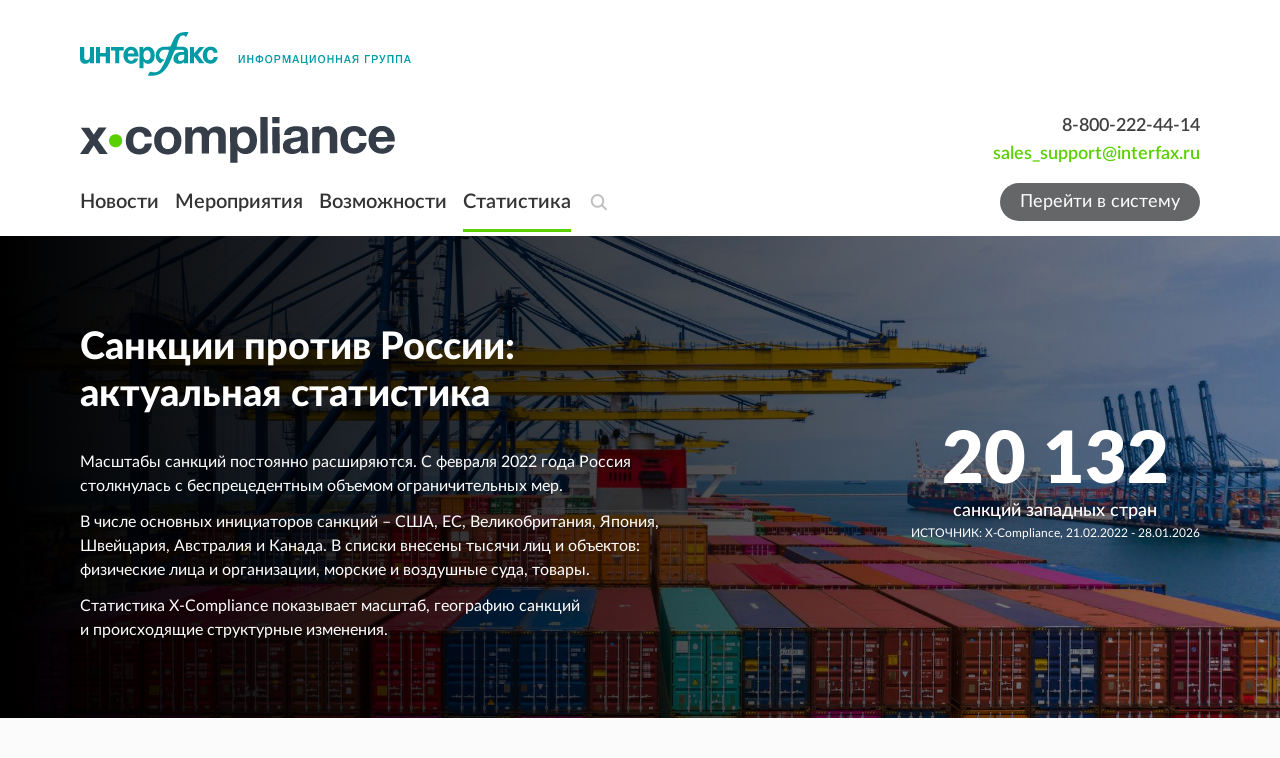

--- FILE ---
content_type: text/html; charset=utf-8
request_url: https://x-compliance.ru/statistics
body_size: 19600
content:
<!DOCTYPE html><html lang="ru"><head><meta charSet="utf-8"/><meta name="viewport" content="minimum-scale=1, initial-scale=1, width=device-width"/><meta name="twitter:card" content="summary"/><meta name="twitter:site" content="@xconews"/><meta name="twitter:creator" content="@xconews"/><meta property="og:url" content="https://x-compliance.ru"/><meta property="og:type" content="website"/><meta property="og:site_name" content="https://x-compliance.ru"/><link rel="canonical" href="https://x-compliance.ru/statistics"/><title>Санкции против России - актуальная статистика X-Compliance</title><meta name="robots" content="index,follow"/><meta name="description" content="Статистика санкций против РФ. Санкции США, ЕС (Евросоюза), Великобритании, Японии, Швейцарии и других стран в отношении физических лиц, компаний и организаций, товаров, морских и воздушных судов."/><meta property="og:title" content="Санкции против России - актуальная статистика X-Compliance"/><meta property="og:description" content="Статистика санкций против РФ. Санкции США, ЕС (Евросоюза), Великобритании, Японии, Швейцарии и других стран в отношении физических лиц, компаний и организаций, товаров, морских и воздушных судов."/><meta name="next-head-count" content="14"/><meta charSet="utf-8"/><meta http-equiv="X-UA-Compatible" content="IE=edge, chrome=1"/><meta name="robots" content="index, follow"/><meta name="googlebot" content="index, follow"/><meta name="yandex-verification" content="edd4f0d5709d3cbf"/><link rel="icon" type="image/x-icon" href="/favicon.ico"/><link data-next-font="" rel="preconnect" href="/" crossorigin="anonymous"/><link rel="preload" href="/_next/static/css/1e20981e9e2dffa2.css" as="style"/><link rel="stylesheet" href="/_next/static/css/1e20981e9e2dffa2.css" data-n-g=""/><noscript data-n-css=""></noscript><script defer="" nomodule="" src="/_next/static/chunks/polyfills-42372ed130431b0a.js"></script><script src="/_next/static/chunks/webpack-46dbfb4a60dff38b.js" defer=""></script><script src="/_next/static/chunks/framework-acf3545bbf6f0f8a.js" defer=""></script><script src="/_next/static/chunks/main-18715db9b162844d.js" defer=""></script><script src="/_next/static/chunks/pages/_app-2b13c0a825453ce0.js" defer=""></script><script src="/_next/static/chunks/686-13d37303b69faab6.js" defer=""></script><script src="/_next/static/chunks/619-d3b96fbfa134aa95.js" defer=""></script><script src="/_next/static/chunks/pages/statistics-e38a3b50bcb44313.js" defer=""></script><script src="/_next/static/jbhjj4V0JMjOYwGFNYCa_/_buildManifest.js" defer=""></script><script src="/_next/static/jbhjj4V0JMjOYwGFNYCa_/_ssgManifest.js" defer=""></script></head><body><div id="__next"><div class="common-layout"><div class="logo"><div class="mx-auto px-4 w-full max-w-full tablet:px-10 desktop:max-w-desktop desktop:px-20 pt-8"><div class="inline-flex w-full"><div class="space-y-9 w-full flex flex-col"><a class="inline-flex w-fit" href="https://group.interfax.ru/" target="_blank" rel="noopener noreferrer"><img alt="Интерфакс" loading="lazy" width="331" height="44" decoding="async" data-nimg="1" style="color:transparent" src="/images/interfax_logo_desktop.svg"/></a><div class="flex justify-between w-full text-right items-center"><a class="text-base inline-flex transition-colors hover:text-[#84C225] focus-visible:outline-none" href="/"><svg viewBox="0 0 315 46" fill="none" xmlns="http://www.w3.org/2000/svg" aria-hidden="true" tabindex="-1" class="w-[315px] h-[46px] text-[#343D48] focus:outline-none"><path d="M17.8404 22.9246L27.6897 36.9223L19.3801 36.9487L13.7652 28.4445L8.25648 36.9883L0 37.0147L9.59715 23.1095L0.783171 10.6833L9.09274 10.6568L13.8316 17.6821L18.4775 10.6172L26.5349 10.5908L17.8404 22.9246Z" fill="currentColor"></path><path d="M42.2116 23.7432C42.2248 27.3615 39.278 30.3063 35.6409 30.3195C31.9773 30.3327 29.0304 27.4011 29.0171 23.7828C29.0039 20.1646 31.9242 17.2066 35.5878 17.1934C39.2249 17.1934 42.1983 20.1382 42.2116 23.7432Z" fill="#5AD002"></path><path d="M59.3219 37.4768C51.1716 37.5032 45.8089 32.1154 45.7823 23.9017C45.7558 15.3842 51.1185 9.74554 59.3219 9.71913C66.397 9.69272 71.1358 13.5091 71.773 19.6231L64.6448 19.6496C64.1271 16.7444 62.2156 15.1201 59.4015 15.1201C55.4459 15.1333 53.1096 18.3026 53.1229 23.7168C53.1494 28.9725 55.406 31.9702 59.3086 31.957C62.4413 31.9437 64.3793 30.1082 64.9368 26.6352L71.9721 26.6088C71.0562 33.4492 66.3571 37.4504 59.3219 37.4768Z" fill="currentColor"></path><path d="M101.441 23.5055C101.467 31.9833 96.1043 37.5032 87.8478 37.5296C79.5914 37.556 74.1357 32.0098 74.1092 23.5979C74.0826 15.239 79.5515 9.65309 87.8478 9.62668C96.0114 9.58706 101.414 15.1333 101.441 23.5055ZM81.3966 23.5715C81.4232 28.9857 83.786 32.089 87.8346 32.0758C91.8301 32.0626 94.1796 28.8933 94.1663 23.4791C94.153 18.2234 91.7239 15.1201 87.6753 15.1333C83.7727 15.1333 81.3701 18.3158 81.3966 23.5715Z" fill="currentColor"></path><path d="M138.382 36.5393L138.329 20.8249C138.316 17.9198 137.851 15.424 134.108 15.4372C130.312 15.4504 129.037 18.2103 129.051 21.7889L129.104 36.5921L121.816 36.6185L121.763 20.6004C121.75 17.8009 121.179 15.4504 117.741 15.4636C113.533 15.4768 112.471 18.8045 112.485 22.37L112.538 36.6582L105.25 36.6846L105.157 10.3531L112.086 10.3267L112.1 13.945C114.144 11.0794 116.759 9.58718 120.502 9.57398C123.993 9.56077 126.661 10.987 128.002 13.8789C130.099 11.0134 132.913 9.52116 136.657 9.50795C142.603 9.48154 145.696 13.2055 145.71 18.8177L145.776 36.5261L138.382 36.5393Z" fill="currentColor"></path><path d="M156.979 13.4034C158.917 10.6963 161.784 9.40219 165.169 9.40219C172.298 9.37578 176.983 14.922 177.01 23.3867C177.036 31.6532 172.497 37.0806 165.568 37.0938C162.236 37.107 159.355 35.8921 157.391 33.1982L157.431 45.7962L150.196 45.8226L150.077 10.1549L156.953 10.1285L156.979 13.4034ZM157.125 23.3603C157.139 28.4575 159.515 31.4683 163.51 31.4551C167.399 31.4419 169.762 28.4311 169.736 23.4263C169.722 18.2762 167.293 15.2258 163.391 15.239C159.448 15.239 157.099 18.2498 157.125 23.3603Z" fill="currentColor"></path><path d="M187.749 36.3677L180.461 36.3941L180.342 0.0662056L187.616 0.0397949L187.749 36.3677Z" fill="currentColor"></path><path d="M199.589 6.12729L192.302 6.15369L192.275 0.0264107L199.562 0L199.589 6.12729ZM199.695 36.3279L192.408 36.3543L192.315 10.0229L199.602 9.99645L199.695 36.3279Z" fill="currentColor"></path><path d="M221.398 36.2488C221.04 35.2848 220.987 34.8754 220.881 33.7002C218.624 35.9583 215.505 37.0411 212.332 37.0543C206.478 37.0675 202.881 34.0699 202.868 29.1179C202.841 22.2247 209.146 21.3928 214.376 20.7193C219.102 20.0854 220.841 19.6761 220.828 17.5236C220.814 15.1334 219.274 14.011 216.049 14.0242C212.717 14.0374 211.323 15.0674 210.832 18.0782L204.009 18.1046C204.407 12.2415 208.589 9.21744 216.235 9.19102C221.571 9.17782 227.783 10.3795 227.81 17.7217L227.849 29.1047C227.863 31.4949 227.823 34.0039 228.792 36.2356L221.398 36.2488ZM215.664 24.8394C213.142 25.2619 210.328 25.5657 210.341 28.7878C210.354 30.9799 211.841 32.3004 214.35 32.3004C218.146 32.2872 220.801 30.1875 220.788 26.4108L220.774 23.4528C219.102 24.4168 217.509 24.5356 215.664 24.8394Z" fill="currentColor"></path><path d="M249.871 36.1563L249.818 20.7985C249.805 17.5367 249.181 15.0938 245.278 15.107C240.924 15.1202 239.544 18.2366 239.557 22.0662L239.61 36.1959L232.376 36.2223L232.283 9.89085L239.199 9.86444L239.212 13.5355C241.309 10.7228 244.23 9.12493 247.973 9.11173C253.561 9.08532 257.172 12.3999 257.185 18.5139L257.252 36.1167L249.871 36.1563Z" fill="currentColor"></path><path d="M274.043 36.7373C265.893 36.7637 260.53 31.3759 260.504 23.1622C260.477 14.6447 265.84 9.00604 274.043 8.97963C281.118 8.95322 285.857 12.7696 286.494 18.8836L279.366 18.9101C278.835 16.0049 276.937 14.3806 274.11 14.3806C270.154 14.3938 267.818 17.5631 267.831 22.9773C267.858 28.233 270.114 31.2307 274.017 31.2174C277.149 31.2042 279.087 29.3687 279.645 25.8957L286.68 25.8693C285.764 32.7229 281.065 36.7109 274.043 36.7373Z" fill="currentColor"></path><path d="M302.105 36.7374C293.954 36.7638 288.539 31.2704 288.512 23.0038C288.486 14.8429 294.047 8.91373 301.746 8.87411C309.751 8.8477 314.848 14.6449 314.874 23.8754V24.5885L295.892 24.6545C296.012 29.1972 298.215 31.6402 302.118 31.6269C304.786 31.6137 306.419 30.4385 307.494 27.7842L314.463 27.7578C312.857 33.4889 308.105 36.7242 302.105 36.7374ZM301.773 14.1431C298.534 14.1563 296.291 16.4012 295.892 20.0855L307.481 20.0458C307.162 16.8237 305.41 14.1298 301.773 14.1431Z" fill="currentColor"></path></svg></a><div class="flex flex-col"><a class="text-lg font-semibold" href="tel:8-800-222-44-14" rel="noopener">8-800-222-44-14</a><a href="mailto:sales_support@interfax.ru" class="text-lg font-semibold text-primary" rel="noopener">sales_support@interfax.ru</a></div></div></div></div></div></div><header class="sticky -top-px w-full text-white py-1 z-10 laptop:bg-white"><div class="absolute left-0 right-0 top-0 bottom-0 bg-[#2E2E2E] z-20 laptop:hidden"></div><div class="mx-auto px-4 w-full max-w-full tablet:px-10 desktop:max-w-desktop desktop:px-20 grid grid-cols-[max-content_1fr] items-center gap-2 laptop:grid-cols-[max-content_1fr_max-content] laptop:items-center laptop:gap-4"><div class="flex max-w-max z-30 laptop:hidden"><button class="flex items-center mr-5" type="button"><div class="block relative w-[20px] h-[16px]"><div class="w-[20px] h-[2px] absolute bg-white left-0 top-0 transition-all"></div><div class="w-[20px] h-[2px] absolute bg-white left-0 top-[7px] transition-all"></div><div class="w-[20px] h-[2px] absolute bg-white left-0 top-[14px] transition-all"></div></div></button><a class="transition-all" href="/"><svg xmlns="http://www.w3.org/2000/svg" width="50" height="14" viewBox="0 0 50 14" fill="none" class="w-13 h-4 text-white"><path d="M8.7935 6.58843L13.6482 13.5226L9.55246 13.5357L6.78486 9.32284L4.06961 13.5553L0 13.5684L4.73043 6.68001L0.386024 0.524308L4.48181 0.511224L6.81758 3.99139L9.10755 0.491599L13.079 0.478516L8.7935 6.58843Z" fill="currentColor"></path><path d="M20.8077 6.99393C20.8143 8.78635 19.3618 10.2451 17.5691 10.2517C15.7633 10.2582 14.3108 8.80597 14.3042 7.01356C14.2977 5.22114 15.7371 3.75581 17.5429 3.74927C19.3356 3.74927 20.8012 5.20806 20.8077 6.99393Z" fill="#5AD002"></path><path d="M29.2396 13.7965C25.2223 13.8096 22.5791 11.1406 22.566 7.07171C22.5529 2.85234 25.1962 0.0590492 29.2396 0.0459659C32.7269 0.0328826 35.0627 1.92342 35.3767 4.95221L31.8633 4.96529C31.6081 3.52613 30.6659 2.7215 29.2789 2.7215C27.3291 2.72805 26.1776 4.29805 26.1841 6.98013C26.1972 9.58371 27.3095 11.0687 29.2331 11.0621C30.7772 11.0556 31.7324 10.1463 32.0072 8.42583L35.4749 8.41275C35.0234 11.8013 32.7073 13.7835 29.2396 13.7965Z" fill="currentColor"></path><path d="M49.9997 6.87539C50.0128 11.0751 47.3695 13.8096 43.2999 13.8226C39.2303 13.8357 36.5412 11.0882 36.5281 6.92118C36.515 2.78031 39.2107 0.0131878 43.2999 0.000104449C47.3237 -0.0195205 49.9866 2.72798 49.9997 6.87539ZM40.1201 6.9081C40.1332 9.59018 41.2978 11.1275 43.2934 11.1209C45.2627 11.1144 46.4208 9.54439 46.4143 6.86231C46.4077 4.25873 45.2104 2.72144 43.2148 2.72798C41.2913 2.72798 40.107 4.30452 40.1201 6.9081Z" fill="currentColor"></path></svg></a></div><nav class="grid grid-cols-1 w-max laptop:flex laptop:space-x-4 laptop:items-center hidden laptop:visible"><a class="inline-flex transition-colors hover:text-[#84C225] focus-visible:outline-none relative text-xl no-underline font-semibold text-white py-2 laptop:text-gray-900 laptop:py-4" href="/publications">Новости</a><a class="inline-flex transition-colors hover:text-[#84C225] focus-visible:outline-none relative text-xl no-underline font-semibold text-white py-2 laptop:text-gray-900 laptop:py-4" href="/events">Мероприятия</a><a class="inline-flex transition-colors hover:text-[#84C225] focus-visible:outline-none relative text-xl no-underline font-semibold text-white py-2 laptop:text-gray-900 laptop:py-4" href="/features">Возможности</a><a class="inline-flex transition-colors hover:text-[#84C225] focus-visible:outline-none relative text-xl no-underline after:absolute after:block after:bottom-0 after:w-full after:h-[3px] after:bg-primary font-semibold text-white py-2 laptop:text-gray-900 laptop:py-4" href="/statistics">Статистика</a></nav><div class="space-x-2 flex items-center z-30 justify-self-end laptop:justify-self-start"><button type="button" class="w-6 h-6 overflow-hidden text-[#AAAAAA]/75 hover:text-[#AAAAAA]"><svg width="24" height="24" viewBox="0 0 24 24" fill="none" xmlns="http://www.w3.org/2000/svg" aria-hidden="true" class="w-6 h-6 transition-all duration-200 ease-in-out"><path d="M16.298 10.9228C16.298 14.2117 13.6863 16.8456 10.504 16.8456C7.32172 16.8456 4.71004 14.2117 4.71004 10.9228C4.71004 7.63394 7.32172 5 10.504 5C13.6863 5 16.298 7.63394 16.298 10.9228Z" stroke="currentColor" stroke-width="2"></path><line x1="1" y1="-1" x2="5.7255" y2="-1" transform="matrix(0.700434 0.713717 -0.700434 0.713717 14.2892 15.8447)" stroke="currentColor" stroke-width="2" stroke-linecap="round"></line></svg></button><form novalidate="" autoComplete="off"><div class="w-full overflow-hidden max-w-0"><div class="relative max-w-64 w-full -translate-x-64"><input autofocus="" type="search" name="text" class="pl-1 pr-16 w-full h-10 text-lg text-black border-t-0 border-r-0 border-l-0 border-b-2 transition-colors duration-75 focus:border-b-primary focus:ring-0 focus:outline-none border-b-transparent" value=""/><div class="absolute right-0 top-1/2 -translate-y-1/2 space-x-1 flex items-center"><button type="button" class="text-[#AAAAAA]/75 hover:text-[#AAAAAA] laptop:hidden"><svg width="24" height="24" viewBox="0 0 24 24" fill="none" xmlns="http://www.w3.org/2000/svg" focusable="false" aria-hidden="true" tabindex="-1" class="w-6 h-6 transition-all duration-100 ease-in-out focus:outline-none"><path d="M13.4143 12.0001L17.657 7.75748L16.2428 6.34326L12.0001 10.5859L7.75748 6.34326L6.34326 7.75748L10.5859 12.0001L6.34326 16.2428L7.75748 17.657L12.0001 13.4143L16.2428 17.657L17.657 16.2428L13.4143 12.0001Z" fill="currentColor"></path></svg></button><button type="submit" class="text-[#AAAAAA]/75 hover:text-[#AAAAAA] hidden laptop:block"><svg width="24" height="24" viewBox="0 0 24 24" fill="none" xmlns="http://www.w3.org/2000/svg" aria-hidden="true" class="w-6 h-6 transition-all duration-200 ease-in-out"><path d="M16.298 10.9228C16.298 14.2117 13.6863 16.8456 10.504 16.8456C7.32172 16.8456 4.71004 14.2117 4.71004 10.9228C4.71004 7.63394 7.32172 5 10.504 5C13.6863 5 16.298 7.63394 16.298 10.9228Z" stroke="currentColor" stroke-width="2"></path><line x1="1" y1="-1" x2="5.7255" y2="-1" transform="matrix(0.700434 0.713717 -0.700434 0.713717 14.2892 15.8447)" stroke="currentColor" stroke-width="2" stroke-linecap="round"></line></svg></button></div></div></div></form></div><a class="items-center justify-center font-sans laptop:text-lg text-white rounded-4xl transition-colors duration-150 ease-in hover:text-white hover:cursor-pointer focus:outline-none focus:ring-0 disabled:cursor-not-allowed disabled:bg-green-400 hidden px-5 py-0 min-h-min h-[2.375rem] text-lg font-normal normal-case bg-[#656667] laptop:flex laptop:min-h-min hover:bg-primary" href="/system/login">Перейти в систему</a></div><div class="mx-auto px-4 w-full max-w-full tablet:px-10 desktop:max-w-desktop desktop:px-20 overflow-y-auto flex flex-col items-start text-white fixed top-0 left-0 right-0 -translate-y-full w-full transition-all bg-[#3F404B] p-4 h-[calc(100%-48px)] laptop:flex laptop:gap-4 laptop:space-x-4"><a class="text-base inline-flex transition-colors hover:text-[#84C225] focus-visible:outline-none" href="/"><svg xmlns="http://www.w3.org/2000/svg" width="50" height="14" viewBox="0 0 50 14" fill="none" class="w-13 h-4 text-white mb-2"><path d="M8.7935 6.58843L13.6482 13.5226L9.55246 13.5357L6.78486 9.32284L4.06961 13.5553L0 13.5684L4.73043 6.68001L0.386024 0.524308L4.48181 0.511224L6.81758 3.99139L9.10755 0.491599L13.079 0.478516L8.7935 6.58843Z" fill="currentColor"></path><path d="M20.8077 6.99393C20.8143 8.78635 19.3618 10.2451 17.5691 10.2517C15.7633 10.2582 14.3108 8.80597 14.3042 7.01356C14.2977 5.22114 15.7371 3.75581 17.5429 3.74927C19.3356 3.74927 20.8012 5.20806 20.8077 6.99393Z" fill="#5AD002"></path><path d="M29.2396 13.7965C25.2223 13.8096 22.5791 11.1406 22.566 7.07171C22.5529 2.85234 25.1962 0.0590492 29.2396 0.0459659C32.7269 0.0328826 35.0627 1.92342 35.3767 4.95221L31.8633 4.96529C31.6081 3.52613 30.6659 2.7215 29.2789 2.7215C27.3291 2.72805 26.1776 4.29805 26.1841 6.98013C26.1972 9.58371 27.3095 11.0687 29.2331 11.0621C30.7772 11.0556 31.7324 10.1463 32.0072 8.42583L35.4749 8.41275C35.0234 11.8013 32.7073 13.7835 29.2396 13.7965Z" fill="currentColor"></path><path d="M49.9997 6.87539C50.0128 11.0751 47.3695 13.8096 43.2999 13.8226C39.2303 13.8357 36.5412 11.0882 36.5281 6.92118C36.515 2.78031 39.2107 0.0131878 43.2999 0.000104449C47.3237 -0.0195205 49.9866 2.72798 49.9997 6.87539ZM40.1201 6.9081C40.1332 9.59018 41.2978 11.1275 43.2934 11.1209C45.2627 11.1144 46.4208 9.54439 46.4143 6.86231C46.4077 4.25873 45.2104 2.72144 43.2148 2.72798C41.2913 2.72798 40.107 4.30452 40.1201 6.9081Z" fill="currentColor"></path></svg></a><nav class="grid grid-cols-1 w-max laptop:flex laptop:space-x-4 laptop:items-center mb-10"><a class="inline-flex transition-colors hover:text-[#84C225] focus-visible:outline-none relative text-xl no-underline font-semibold text-white py-2 laptop:text-gray-900 laptop:py-4" href="/publications">Новости</a><a class="inline-flex transition-colors hover:text-[#84C225] focus-visible:outline-none relative text-xl no-underline font-semibold text-white py-2 laptop:text-gray-900 laptop:py-4" href="/events">Мероприятия</a><a class="inline-flex transition-colors hover:text-[#84C225] focus-visible:outline-none relative text-xl no-underline font-semibold text-white py-2 laptop:text-gray-900 laptop:py-4" href="/features">Возможности</a><a class="inline-flex transition-colors hover:text-[#84C225] focus-visible:outline-none relative text-xl no-underline after:absolute after:block after:bottom-0 after:w-full after:h-[3px] after:bg-primary font-semibold text-white py-2 laptop:text-gray-900 laptop:py-4" href="/statistics">Статистика</a></nav><a class="inline-flex items-center justify-center font-sans laptop:text-lg text-white rounded-4xl transition-colors duration-150 ease-in hover:text-white hover:cursor-pointer focus:outline-none focus:ring-0 disabled:cursor-not-allowed disabled:bg-green-400 px-5 py-0 min-h-min h-[2.375rem] text-lg font-normal normal-case bg-[#656667] laptop:min-h-min hover:bg-primary" href="/system/login">Перейти в систему</a><div class="grow flex items-end"><div class="flex flex-col"><a class="text-lg font-semibold" href="tel:8-800-222-44-14" rel="noopener">8-800-222-44-14</a><a href="mailto:sales_support@interfax.ru" class="text-lg font-semibold text-primary" rel="noopener">sales_support@interfax.ru</a></div></div></div></header><main class="main"><section class="relative pt-28 pb-10 bg-black overflow-hidden tablet:pt-22 laptop:pb-19"><img alt="x-compliance" loading="lazy" decoding="async" data-nimg="fill" class="object-cover min-h-full my-auto" style="position:absolute;height:100%;width:100%;left:0;top:0;right:0;bottom:0;color:transparent" src="/images/statistics/statistics_bg.jpeg"/><div class="absolute top-0 right-0 bottom-0 left-0 bg-black opacity-40"></div><div class="absolute top-0 right-0 bottom-0 left-0 bg-gradient-to-r from-black"></div><div class="mx-auto px-4 w-full max-w-full tablet:px-10 desktop:max-w-desktop desktop:px-20 relative z-1 grid grid-cols-1 gap-10 laptop:grid-cols-[1.3fr_1fr]"><div class="laptop:max-w-full"><h1 class="leading-tight font-extrabold text-white laptop:text-4xl">Санкции против России: актуальная статистика</h1><p class="mt-5 list-none text-sm text-white laptop:text-base laptop:mt-8">Масштабы санкций постоянно расширяются. С февраля 2022 года Россия столкнулась с беспрецедентным объемом ограничительных мер.</p><p class="mt-2 list-none text-sm text-white laptop:text-base laptop:mt-3">В числе основных инициаторов санкций – США, ЕС, Великобритания, Япония, Швейцария, Австралия и Канада. В списки внесены тысячи лиц и объектов: физические лица и организации, морские и воздушные суда, товары.</p><p class="mt-2 list-none text-sm text-white laptop:text-base laptop:mt-3">Статистика X-Compliance показывает масштаб, географию санкций и происходящие структурные изменения.</p></div><div class="flex justify-center laptop:justify-end items-center"><div class="flex flex-col text-white items-center gap-2"><span class="text-white text-5xl laptop:text-7xl font-black">20 132</span><span class="text-lg font-medium">санкций западных стран</span><span class="text-xs text-white">ИСТОЧНИК:<!-- --> <a class="text-white hover:text-primary/50" href="/">X-Compliance</a>,<!-- --> <!-- -->21.02.2022 - 28.01.2026</span></div></div></div></section><div class="mx-auto px-4 w-full max-w-full tablet:px-10 desktop:max-w-desktop desktop:px-20 sidebar-layout pt-6 pb-30"><aside class="hidden sidebar pt-3 space-y-6 tablet:space-y-14 w-full tablet:block"><div class="flex flex-col gap-2"><div class="px-6 py-5 space-y-3 bg-white rounded shadow-box"><p class="text-sm font-extrabold uppercase text-[#343434]">Новости<!-- -->: Санкции</p><ul class="space-y-5 list-none"><li><article class="sapce-y-1 w-full"><time class="text-xs font-semibold text-[#ABABAB]">28 января</time><a class="transition-colors hover:text-[#84C225] focus-visible:outline-none block text-sm font-medium text-[#404040]" href="/publications/sanctions/parallelnyy-import-mozhet-stat-postoyannym-no-ne-budet-totalnym-reshetnikov">Параллельный импорт может стать постоянным, но не будет тотальным — Решетников</a></article></li><li><article class="sapce-y-1 w-full"><time class="text-xs font-semibold text-[#ABABAB]">28 января</time><a class="transition-colors hover:text-[#84C225] focus-visible:outline-none block text-sm font-medium text-[#404040]" href="/publications/sanctions/usmanov-vyigral-isk-k-nemetskomu-izdaniyu-faz-iz-za-utverzhdeniy-stavshih-prichinoy-sanktsiy-es">Усманов выиграл иск к немецкому изданию FAZ из-за утверждений, ставших причиной санкций ЕС</a></article></li><li><article class="sapce-y-1 w-full"><time class="text-xs font-semibold text-[#ABABAB]">28 января</time><a class="transition-colors hover:text-[#84C225] focus-visible:outline-none block text-sm font-medium text-[#404040]" href="/publications/sanctions/velikobritaniya-ofitsialno-ob-edinila-dva-sanktsionnyh-spiska-v-odin">Великобритания официально объединила два санкционных списка в один</a></article></li><li><article class="sapce-y-1 w-full"><time class="text-xs font-semibold text-[#ABABAB]">28 января</time><a class="transition-colors hover:text-[#84C225] focus-visible:outline-none block text-sm font-medium text-[#404040]" href="/publications/sanctions/amsterdamskiy-sud-osvobodil-ot-aresta-dolyu-gazproma-v-wintershall-noordzee">Амстердамский суд освободил от ареста долю &quot;Газпрома&quot; в Wintershall Noordzee</a></article></li><li><a class="transition-colors hover:text-[#84C225] focus-visible:outline-none space-x-1 inline-flex items-center text-sm font-medium text-primary" href="/publications/sanctions"><span>Все новости</span><svg viewBox="0 0 16 16" fill="none" focusable="false" aria-hidden="true" tabindex="-1" class="w-4 h-4 shrink-0 transition-colors focus:outline-none mt-1"><path fill-rule="evenodd" clip-rule="evenodd" d="M10.2929 8L5.64648 3.35356L6.35359 2.64645L11.7071 8L6.35359 13.3536L5.64648 12.6465L10.2929 8Z" fill="currentColor"></path></svg></a></li></ul></div><form novalidate="" autoComplete="off" class="px-6 py-5 space-y-3 bg-white rounded shadow-box" id="news-subscription-form"><div class="space-y-3"><p class="text-sm font-extrabold uppercase text-[#343434]">подписаться на новости</p><div class="text-[#828282]"><p class="text-md leading-tight">Введите свой email и мы будем информировать о самых важных событиях в области комплаенс.</p><p class="text-md leading-tight">Конфиденциальность ваших данных гарантируем.</p></div></div><div class="gap-3 flex flex-col items-center"><div class="w-full tablet:max-w-md"><div class="space-x-4 w-full flex"><div class="relative w-full"><div class="relative w-full"><input type="email" class="px-4 font-normal text-[#252525] rounded-[3px] resize-none transition-colors placeholder:text-[#898989] active:border-primary focus:border-primary focus:outline-none focus:ring-0 disabled:text-gray-650 disabled:border-transparent h-12 text-base bg-white w-full border border-gray-200" name="email" placeholder="Электронная почта" aria-required="true" aria-invalid="false" value=""/></div></div></div></div><div class="mt-4 w-full tablet:w-auto tablet:mt-1.5"><button aria-disabled="false" class="inline-flex items-center justify-center font-sans text-white bg-primary rounded-4xl transition-colors duration-150 ease-in hover:text-white hover:cursor-pointer hover:bg-[#48A304] focus:outline-none focus:ring-0 disabled:cursor-not-allowed disabled:bg-green-400 px-5 py-0 min-h-min laptop:min-h-min laptop:text-xs h-[2.375rem] font-bold uppercase text-xs w-full" type="submit">Подписаться</button></div></div></form></div></aside><section class="body space-y-4 w-full overflow-hidden"><div class="block tablet:hidden"></div><div class="flex flex-col gap-2"><div class="px-6 py-5 space-y-6 bg-white rounded shadow-box"><div class="flex justify-between"><h3 class="uppercase font-bold">САНКЦИИ В ОТНОШЕНИИ РОССИЙСКИХ ФИЗИЧЕСКИХ И ЮРИДИЧЕСКИХ ЛИЦ ПО ИНИЦИАТОРАМ</h3><button data-disable-for-download="true" class="text-sm hidden desktop:flex gap-1 items-center disabled:opacity-50 hover:text-primary text-gray-800">Скачать<svg xmlns="http://www.w3.org/2000/svg" width="16" height="16" viewBox="0 0 20 18" fill="none" class="w-4 h-4" aria-hidden="true"><path d="M11 9.58594V0H9V9.58579L4.70718 5.29297L3.29297 6.70718L10.0001 13.4143L16.7072 6.70718L15.293 5.29297L11 9.58594Z" fill="currentColor"></path><path d="M20 18L0 18V16L20 16V18Z" fill="currentColor"></path></svg></button></div><div class="flex flex-col gap-4"><div class="flex gap-2 divide-y desktop:divide-y-0 desktop:divide-x flex-col desktop:flex-row"><div class="flex flex-col flex-1.5"><div class="overflow-x-auto flex flex-1 styled-horizontal-scroll"><div class="recharts-responsive-container" style="width:500px;height:100%;min-width:0;min-height:300px"></div></div><span class="text-xs text-gray-400">ИСТОЧНИК:<!-- --> <a class="text-primary hover:text-primary/50" href="/">X-Compliance</a>,<!-- --> <!-- -->21.02.2022 - 28.01.2026</span></div><div class="flex flex-col gap-2 flex-1 py-4 desktop:pl-8"><h4 class="font-bold">Санкционные списки, по которым считались данные</h4><p>Инициаторы ограничений: Европа, Великобритания, США, Канада, Швейцария, Австралия, Япония, Польша</p><p>Санкционные списки: The Restrictive measures (sanctions) in force (EU), HM Treasury (UK), OFAC (USA), DFATD (Canada), SECO (Switzerland), DFAT (Australia), Japanese finance ministry sanctions (Japan), BIS (USA), The EU Air Safety List (EU), UK sanctions list, List of persons and entities subject to sanctions (Poland)</p></div></div><div data-disable-for-download="true"><div class="flex items-center gap-3"><button class="bg-gray-200 relative flex h-4 w-10 shrink-0 rounded-full transition-all relative focus-visible:ring-2 focus-visible:ring-offset-1 focus-visible:ring-primary-accent outline-none" id="headlessui-switch-:R6herbm:" role="switch" type="button" tabindex="0" aria-checked="false" data-headlessui-state=""><div class="right-2 w-2 border border-white bg-transparent rounded-full absolute top-1 h-2 transition-all"></div><div class="translate-x-0 inline-block h-4 w-4 rounded-full border border-gray-300 bg-white transition-all"></div></button><div class="transition-colors cursor-pointer" id="headlessui-label-:Raherbm:" data-headlessui-state=""><span class="text-sm">Абсолютные значения</span></div></div></div></div></div><div class="px-6 py-5 space-y-6 bg-white rounded shadow-box"><div class="flex justify-between"><h3 class="uppercase font-bold">САНКЦИИ В ОТНОШЕНИИ РОССИЙСКИХ ФИЗИЧЕСКИХ И ЮРИДИЧЕСКИХ ЛИЦ</h3><button data-disable-for-download="true" class="text-sm hidden desktop:flex gap-1 items-center disabled:opacity-50 hover:text-primary text-gray-800">Скачать<svg xmlns="http://www.w3.org/2000/svg" width="16" height="16" viewBox="0 0 20 18" fill="none" class="w-4 h-4" aria-hidden="true"><path d="M11 9.58594V0H9V9.58579L4.70718 5.29297L3.29297 6.70718L10.0001 13.4143L16.7072 6.70718L15.293 5.29297L11 9.58594Z" fill="currentColor"></path><path d="M20 18L0 18V16L20 16V18Z" fill="currentColor"></path></svg></button></div><div class="flex gap-4 divide-y flex-col"><div class="flex flex-col gap-4"><div class="overflow-x-auto pb-1 flex-1 styled-horizontal-scroll"><div class="recharts-responsive-container" style="width:100%;height:500px;min-width:800px"></div></div><div data-disable-for-download="true"><div class="flex items-center gap-3"><button class="bg-gray-200 relative flex h-4 w-10 shrink-0 rounded-full transition-all relative focus-visible:ring-2 focus-visible:ring-offset-1 focus-visible:ring-primary-accent outline-none" id="headlessui-switch-:Rpierbm:" role="switch" type="button" tabindex="0" aria-checked="false" data-headlessui-state=""><div class="right-2 w-2 border border-white bg-transparent rounded-full absolute top-1 h-2 transition-all"></div><div class="translate-x-0 inline-block h-4 w-4 rounded-full border border-gray-300 bg-white transition-all"></div></button><div class="transition-colors cursor-pointer" id="headlessui-label-:R19ierbm:" data-headlessui-state=""><span class="text-sm">По месяцам</span></div></div></div><span class="text-xs text-gray-400">ИСТОЧНИК:<!-- --> <a class="text-primary hover:text-primary/50" href="/">X-Compliance</a>,<!-- --> <!-- -->21.02.2022 - 28.01.2026</span></div><div class="flex flex-col gap-2 flex-1 py-4"><h4 class="font-bold">Санкционные списки, по которым считались данные</h4><p>Инициаторы ограничений: Европа, Великобритания, США, Канада, Швейцария, Австралия, Япония, Польша</p><p>Санкционные списки: The Restrictive measures (sanctions) in force (EU), HM Treasury (UK), OFAC (USA), DFATD (Canada), SECO (Switzerland), DFAT (Australia), Japanese finance ministry sanctions (Japan), BIS (USA), The EU Air Safety List (EU), UK sanctions list, List of persons and entities subject to sanctions (Poland)</p></div></div></div><div class="relative px-4 py-5 laptop:px-10 laptop:py-6 rounded"><img alt="x-compliance" loading="lazy" decoding="async" data-nimg="fill" class="object-cover min-h-full" style="position:absolute;height:100%;width:100%;left:0;top:0;right:0;bottom:0;color:transparent" src="/images/banners/banner_news.jpg"/><div class="relative z-1 flex space-x-10 flex-row items-center justify-between"><div class="flex flex-col items-start justify-center"><h2 class="mb-2.5 font-bold leading-tight text-white laptop:mb-5">Узнайте, как ускорить проверку контрагентов</h2><p class="text-sm font-semibold text-white">Сервис X-Compliance позволяет автоматизировать рутинные процессы по регулярной проверке большого числа объектов в соответствии с заданными параметрами и расписанием</p><a class="focus-visible:outline-none px-6 py-3 inline-flex items-center justify-center font-sans font-bold text-white uppercase bg-primary rounded-4xl transition-colors duration-150 ease-in hover:text-white hover:cursor-pointer hover:bg-[#48A304] focus:outline-none focus:ring-0 disabled:cursor-not-allowed disabled:bg-green-400 mx-auto mt-8 min-h-fit h-10 text-sm laptop:mx-0 laptop:min-h-fit laptop:h-10 laptop:text-sm" href="/#request-form">Получить демодоступ</a></div><figure class="hidden laptop:w-41.5 laptop:h-26.5 laptop:flex laptop:shrink-0"><img alt="Узнайте, как ускорить проверку контрагентов" loading="lazy" width="166" height="106" decoding="async" data-nimg="1" style="color:transparent" src="/images/banners/banner_logo.svg"/></figure></div></div><div class="px-6 py-5 space-y-6 bg-white rounded shadow-box"><div class="flex justify-between"><h3 class="uppercase font-bold">Распределение фигурантов санкций по странам</h3><button data-disable-for-download="true" class="text-sm hidden desktop:flex gap-1 items-center disabled:opacity-50 hover:text-primary text-gray-800">Скачать<svg xmlns="http://www.w3.org/2000/svg" width="16" height="16" viewBox="0 0 20 18" fill="none" class="w-4 h-4" aria-hidden="true"><path d="M11 9.58594V0H9V9.58579L4.70718 5.29297L3.29297 6.70718L10.0001 13.4143L16.7072 6.70718L15.293 5.29297L11 9.58594Z" fill="currentColor"></path><path d="M20 18L0 18V16L20 16V18Z" fill="currentColor"></path></svg></button></div><div class="flex gap-4 divide-y flex-col"><div class="flex flex-col gap-4"><div class="flex gap-4 flex-col desktop:flex-row"><div class="overflow-x-auto flex-2.5 styled-horizontal-scroll"><div class="recharts-responsive-container" style="width:100%;height:500px;min-width:600px"></div></div><div class="flex flex-col gap-4 desktop:gap-8 flex-1"><div class="flex items-center justify-between tablet:items-start tablet:justify-start tablet:flex-col gap-2"><span class="font-medium text-base leading-5">Доля российских лиц от общего числа фигурантов:</span><span class="font-black text-3xl">32%</span></div></div></div><span class="text-xs text-gray-400">ИСТОЧНИК:<!-- --> <a class="text-primary hover:text-primary/50" href="/">X-Compliance</a> <!-- -->по состоянию на 28.01.2026</span></div><div class="flex flex-col gap-2 flex-1 py-4"><h4 class="font-bold">Санкционные списки, по которым считались данные</h4><p>Инициаторы ограничений: Европа, Великобритания, США, Канада, Швейцария, Австралия, Япония, Польша</p><p>Санкционные списки: The Restrictive measures (sanctions) in force (EU), HM Treasury (UK), OFAC (USA), DFATD (Canada), SECO (Switzerland), DFAT (Australia), Japanese finance ministry sanctions (Japan), BIS (USA), The EU Air Safety List (EU), UK sanctions list, List of persons and entities subject to sanctions (Poland), BIS List of Commercial and Private Aircraft in potential violation of the EAR</p></div></div></div><div class="px-6 py-5 space-y-6 bg-white rounded shadow-box"><div class="flex justify-between"><h3 class="uppercase font-bold">Распределение фигурантов санкций по странам и объектам</h3><button data-disable-for-download="true" class="text-sm hidden desktop:flex gap-1 items-center disabled:opacity-50 hover:text-primary text-gray-800">Скачать<svg xmlns="http://www.w3.org/2000/svg" width="16" height="16" viewBox="0 0 20 18" fill="none" class="w-4 h-4" aria-hidden="true"><path d="M11 9.58594V0H9V9.58579L4.70718 5.29297L3.29297 6.70718L10.0001 13.4143L16.7072 6.70718L15.293 5.29297L11 9.58594Z" fill="currentColor"></path><path d="M20 18L0 18V16L20 16V18Z" fill="currentColor"></path></svg></button></div><div class="flex gap-4 divide-y flex-col"><div class="flex flex-col gap-4"><div class="flex gap-4 flex-col desktop:flex-row"><div class="overflow-x-auto flex-1 styled-horizontal-scroll"><div class="recharts-responsive-container" style="width:100%;height:550px;min-width:600px"></div></div></div><span class="text-xs text-gray-400">ИСТОЧНИК:<!-- --> <a class="text-primary hover:text-primary/50" href="/">X-Compliance</a> <!-- -->по состоянию на 28.01.2026</span></div><div class="flex flex-col gap-2 flex-1 py-4"><h4 class="font-bold">Санкционные списки, по которым считались данные</h4><p>Инициаторы ограничений: Европа, Великобритания, США, Канада, Швейцария, Австралия, Япония, Польша</p><p>Санкционные списки: The Restrictive measures (sanctions) in force (EU), HM Treasury (UK), OFAC (USA), DFATD (Canada), SECO (Switzerland), DFAT (Australia), Japanese finance ministry sanctions (Japan), BIS (USA), The EU Air Safety List (EU), UK sanctions list, List of persons and entities subject to sanctions (Poland), BIS List of Commercial and Private Aircraft in potential violation of the EAR</p></div></div></div><div class="px-6 py-5 space-y-6 bg-white rounded shadow-box"><div class="flex justify-between"><h3 class="uppercase font-bold">ТОП-10 СТРАН ПО КОЛИЧЕСТВУ МОРСКИХ И ВОЗДУШНЫХ СУДОВ ПОД САНКЦИЯМИ</h3><button data-disable-for-download="true" class="text-sm hidden desktop:flex gap-1 items-center disabled:opacity-50 hover:text-primary text-gray-800">Скачать<svg xmlns="http://www.w3.org/2000/svg" width="16" height="16" viewBox="0 0 20 18" fill="none" class="w-4 h-4" aria-hidden="true"><path d="M11 9.58594V0H9V9.58579L4.70718 5.29297L3.29297 6.70718L10.0001 13.4143L16.7072 6.70718L15.293 5.29297L11 9.58594Z" fill="currentColor"></path><path d="M20 18L0 18V16L20 16V18Z" fill="currentColor"></path></svg></button></div><div class="flex flex-col gap-4"><div class="flex gap-4 flex-col desktop:flex-row"><div class="overflow-x-auto flex-2.5 styled-horizontal-scroll"><div class="recharts-responsive-container" style="width:100%;height:500px;min-width:600px"></div></div><div class="flex flex-col gap-4 desktop:gap-8 flex-1"><div class="flex flex-col gap-2"><span class="font-medium text-base leading-5">Суда в санкционных списках:</span><div class="flex gap-2 items-end"><span class="font-black text-3xl">1 990</span><span class="font-black text-lg">морских</span></div><div class="flex gap-2 items-end"><span class="font-black text-3xl">646</span><span class="font-black text-lg">воздушных</span></div></div><div class="flex flex-col gap-2"><span class="font-medium text-base leading-5">Лица, связанные с подсанкционными судами:</span><div class="flex gap-2 items-end"><span class="font-black text-3xl">1 222</span><span class="font-black text-lg">юридических лица</span></div><div class="flex gap-2 items-end"><span class="font-black text-3xl">14</span><span class="font-black text-lg">физических лиц</span></div></div><div class="flex flex-col gap-2"><span class="font-medium text-base leading-5">Стран, с которыми связаны морские и воздушные суда:</span><div class="flex gap-2 items-end"><span class="font-black text-3xl">86</span><span class="font-black text-lg">страны</span></div></div></div></div><span class="text-xs text-gray-400">ИСТОЧНИК:<!-- --> <a class="text-primary hover:text-primary/50" href="/">X-Compliance</a> <!-- -->по состоянию на 28.01.2026</span></div></div><span class="text-gray-500 text-xs tablet:text-sm laptop:text-base mb-4 tablet:mb-0">* При использовании материала ссылка на X-Compliance обязательна.</span></div><div class="block tablet:hidden"><div class="flex flex-col gap-2"><div class="px-6 py-5 space-y-3 bg-white rounded shadow-box"><p class="text-sm font-extrabold uppercase text-[#343434]">Новости<!-- -->: Санкции</p><ul class="space-y-5 list-none"><li><article class="sapce-y-1 w-full"><time class="text-xs font-semibold text-[#ABABAB]">28 января</time><a class="transition-colors hover:text-[#84C225] focus-visible:outline-none block text-sm font-medium text-[#404040]" href="/publications/sanctions/parallelnyy-import-mozhet-stat-postoyannym-no-ne-budet-totalnym-reshetnikov">Параллельный импорт может стать постоянным, но не будет тотальным — Решетников</a></article></li><li><article class="sapce-y-1 w-full"><time class="text-xs font-semibold text-[#ABABAB]">28 января</time><a class="transition-colors hover:text-[#84C225] focus-visible:outline-none block text-sm font-medium text-[#404040]" href="/publications/sanctions/usmanov-vyigral-isk-k-nemetskomu-izdaniyu-faz-iz-za-utverzhdeniy-stavshih-prichinoy-sanktsiy-es">Усманов выиграл иск к немецкому изданию FAZ из-за утверждений, ставших причиной санкций ЕС</a></article></li><li><article class="sapce-y-1 w-full"><time class="text-xs font-semibold text-[#ABABAB]">28 января</time><a class="transition-colors hover:text-[#84C225] focus-visible:outline-none block text-sm font-medium text-[#404040]" href="/publications/sanctions/velikobritaniya-ofitsialno-ob-edinila-dva-sanktsionnyh-spiska-v-odin">Великобритания официально объединила два санкционных списка в один</a></article></li><li><article class="sapce-y-1 w-full"><time class="text-xs font-semibold text-[#ABABAB]">28 января</time><a class="transition-colors hover:text-[#84C225] focus-visible:outline-none block text-sm font-medium text-[#404040]" href="/publications/sanctions/amsterdamskiy-sud-osvobodil-ot-aresta-dolyu-gazproma-v-wintershall-noordzee">Амстердамский суд освободил от ареста долю &quot;Газпрома&quot; в Wintershall Noordzee</a></article></li><li><a class="transition-colors hover:text-[#84C225] focus-visible:outline-none space-x-1 inline-flex items-center text-sm font-medium text-primary" href="/publications/sanctions"><span>Все новости</span><svg viewBox="0 0 16 16" fill="none" focusable="false" aria-hidden="true" tabindex="-1" class="w-4 h-4 shrink-0 transition-colors focus:outline-none mt-1"><path fill-rule="evenodd" clip-rule="evenodd" d="M10.2929 8L5.64648 3.35356L6.35359 2.64645L11.7071 8L6.35359 13.3536L5.64648 12.6465L10.2929 8Z" fill="currentColor"></path></svg></a></li></ul></div><form novalidate="" autoComplete="off" class="px-6 py-5 space-y-3 bg-white rounded shadow-box" id="news-subscription-form"><div class="space-y-3"><p class="text-sm font-extrabold uppercase text-[#343434]">подписаться на новости</p><div class="text-[#828282]"><p class="text-md leading-tight">Введите свой email и мы будем информировать о самых важных событиях в области комплаенс.</p><p class="text-md leading-tight">Конфиденциальность ваших данных гарантируем.</p></div></div><div class="gap-3 flex flex-col items-center"><div class="w-full tablet:max-w-md"><div class="space-x-4 w-full flex"><div class="relative w-full"><div class="relative w-full"><input type="email" class="px-4 font-normal text-[#252525] rounded-[3px] resize-none transition-colors placeholder:text-[#898989] active:border-primary focus:border-primary focus:outline-none focus:ring-0 disabled:text-gray-650 disabled:border-transparent h-12 text-base bg-white w-full border border-gray-200" name="email" placeholder="Электронная почта" aria-required="true" aria-invalid="false" value=""/></div></div></div></div><div class="mt-4 w-full tablet:w-auto tablet:mt-1.5"><button aria-disabled="false" class="inline-flex items-center justify-center font-sans text-white bg-primary rounded-4xl transition-colors duration-150 ease-in hover:text-white hover:cursor-pointer hover:bg-[#48A304] focus:outline-none focus:ring-0 disabled:cursor-not-allowed disabled:bg-green-400 px-5 py-0 min-h-min laptop:min-h-min laptop:text-xs h-[2.375rem] font-bold uppercase text-xs w-full" type="submit">Подписаться</button></div></div></form></div></div></section></div></main><div class="footer"><footer class="py-10 bg-[#2E2E2E]"><div class="mx-auto px-4 w-full max-w-full tablet:px-10 desktop:max-w-desktop desktop:px-20 space-y-12"><div><a class="text-base inline-flex transition-colors hover:text-[#84C225] focus-visible:outline-none" href="/"><svg viewBox="0 0 315 46" fill="none" xmlns="http://www.w3.org/2000/svg" aria-hidden="true" tabindex="-1" class="focus:outline-none w-[238px] h-[35px] text-white"><path d="M17.8404 22.9246L27.6897 36.9223L19.3801 36.9487L13.7652 28.4445L8.25648 36.9883L0 37.0147L9.59715 23.1095L0.783171 10.6833L9.09274 10.6568L13.8316 17.6821L18.4775 10.6172L26.5349 10.5908L17.8404 22.9246Z" fill="currentColor"></path><path d="M42.2116 23.7432C42.2248 27.3615 39.278 30.3063 35.6409 30.3195C31.9773 30.3327 29.0304 27.4011 29.0171 23.7828C29.0039 20.1646 31.9242 17.2066 35.5878 17.1934C39.2249 17.1934 42.1983 20.1382 42.2116 23.7432Z" fill="#5AD002"></path><path d="M59.3219 37.4768C51.1716 37.5032 45.8089 32.1154 45.7823 23.9017C45.7558 15.3842 51.1185 9.74554 59.3219 9.71913C66.397 9.69272 71.1358 13.5091 71.773 19.6231L64.6448 19.6496C64.1271 16.7444 62.2156 15.1201 59.4015 15.1201C55.4459 15.1333 53.1096 18.3026 53.1229 23.7168C53.1494 28.9725 55.406 31.9702 59.3086 31.957C62.4413 31.9437 64.3793 30.1082 64.9368 26.6352L71.9721 26.6088C71.0562 33.4492 66.3571 37.4504 59.3219 37.4768Z" fill="currentColor"></path><path d="M101.441 23.5055C101.467 31.9833 96.1043 37.5032 87.8478 37.5296C79.5914 37.556 74.1357 32.0098 74.1092 23.5979C74.0826 15.239 79.5515 9.65309 87.8478 9.62668C96.0114 9.58706 101.414 15.1333 101.441 23.5055ZM81.3966 23.5715C81.4232 28.9857 83.786 32.089 87.8346 32.0758C91.8301 32.0626 94.1796 28.8933 94.1663 23.4791C94.153 18.2234 91.7239 15.1201 87.6753 15.1333C83.7727 15.1333 81.3701 18.3158 81.3966 23.5715Z" fill="currentColor"></path><path d="M138.382 36.5393L138.329 20.8249C138.316 17.9198 137.851 15.424 134.108 15.4372C130.312 15.4504 129.037 18.2103 129.051 21.7889L129.104 36.5921L121.816 36.6185L121.763 20.6004C121.75 17.8009 121.179 15.4504 117.741 15.4636C113.533 15.4768 112.471 18.8045 112.485 22.37L112.538 36.6582L105.25 36.6846L105.157 10.3531L112.086 10.3267L112.1 13.945C114.144 11.0794 116.759 9.58718 120.502 9.57398C123.993 9.56077 126.661 10.987 128.002 13.8789C130.099 11.0134 132.913 9.52116 136.657 9.50795C142.603 9.48154 145.696 13.2055 145.71 18.8177L145.776 36.5261L138.382 36.5393Z" fill="currentColor"></path><path d="M156.979 13.4034C158.917 10.6963 161.784 9.40219 165.169 9.40219C172.298 9.37578 176.983 14.922 177.01 23.3867C177.036 31.6532 172.497 37.0806 165.568 37.0938C162.236 37.107 159.355 35.8921 157.391 33.1982L157.431 45.7962L150.196 45.8226L150.077 10.1549L156.953 10.1285L156.979 13.4034ZM157.125 23.3603C157.139 28.4575 159.515 31.4683 163.51 31.4551C167.399 31.4419 169.762 28.4311 169.736 23.4263C169.722 18.2762 167.293 15.2258 163.391 15.239C159.448 15.239 157.099 18.2498 157.125 23.3603Z" fill="currentColor"></path><path d="M187.749 36.3677L180.461 36.3941L180.342 0.0662056L187.616 0.0397949L187.749 36.3677Z" fill="currentColor"></path><path d="M199.589 6.12729L192.302 6.15369L192.275 0.0264107L199.562 0L199.589 6.12729ZM199.695 36.3279L192.408 36.3543L192.315 10.0229L199.602 9.99645L199.695 36.3279Z" fill="currentColor"></path><path d="M221.398 36.2488C221.04 35.2848 220.987 34.8754 220.881 33.7002C218.624 35.9583 215.505 37.0411 212.332 37.0543C206.478 37.0675 202.881 34.0699 202.868 29.1179C202.841 22.2247 209.146 21.3928 214.376 20.7193C219.102 20.0854 220.841 19.6761 220.828 17.5236C220.814 15.1334 219.274 14.011 216.049 14.0242C212.717 14.0374 211.323 15.0674 210.832 18.0782L204.009 18.1046C204.407 12.2415 208.589 9.21744 216.235 9.19102C221.571 9.17782 227.783 10.3795 227.81 17.7217L227.849 29.1047C227.863 31.4949 227.823 34.0039 228.792 36.2356L221.398 36.2488ZM215.664 24.8394C213.142 25.2619 210.328 25.5657 210.341 28.7878C210.354 30.9799 211.841 32.3004 214.35 32.3004C218.146 32.2872 220.801 30.1875 220.788 26.4108L220.774 23.4528C219.102 24.4168 217.509 24.5356 215.664 24.8394Z" fill="currentColor"></path><path d="M249.871 36.1563L249.818 20.7985C249.805 17.5367 249.181 15.0938 245.278 15.107C240.924 15.1202 239.544 18.2366 239.557 22.0662L239.61 36.1959L232.376 36.2223L232.283 9.89085L239.199 9.86444L239.212 13.5355C241.309 10.7228 244.23 9.12493 247.973 9.11173C253.561 9.08532 257.172 12.3999 257.185 18.5139L257.252 36.1167L249.871 36.1563Z" fill="currentColor"></path><path d="M274.043 36.7373C265.893 36.7637 260.53 31.3759 260.504 23.1622C260.477 14.6447 265.84 9.00604 274.043 8.97963C281.118 8.95322 285.857 12.7696 286.494 18.8836L279.366 18.9101C278.835 16.0049 276.937 14.3806 274.11 14.3806C270.154 14.3938 267.818 17.5631 267.831 22.9773C267.858 28.233 270.114 31.2307 274.017 31.2174C277.149 31.2042 279.087 29.3687 279.645 25.8957L286.68 25.8693C285.764 32.7229 281.065 36.7109 274.043 36.7373Z" fill="currentColor"></path><path d="M302.105 36.7374C293.954 36.7638 288.539 31.2704 288.512 23.0038C288.486 14.8429 294.047 8.91373 301.746 8.87411C309.751 8.8477 314.848 14.6449 314.874 23.8754V24.5885L295.892 24.6545C296.012 29.1972 298.215 31.6402 302.118 31.6269C304.786 31.6137 306.419 30.4385 307.494 27.7842L314.463 27.7578C312.857 33.4889 308.105 36.7242 302.105 36.7374ZM301.773 14.1431C298.534 14.1563 296.291 16.4012 295.892 20.0855L307.481 20.0458C307.162 16.8237 305.41 14.1298 301.773 14.1431Z" fill="currentColor"></path></svg></a></div><div class="grid gap-12 grid-cols-1 laptop:grid-cols-[max-content_1fr]"><div class="grid gap-6 grid-cols-[max-content_1fr] auto-rows-max laptop:grid-cols-1"><ul class="space-y-3 laptop:space-y-4"><li><a class="inline-flex transition-colors hover:text-[#84C225] focus-visible:outline-none text-base font-semibold leading-none text-white no-underline" href="/">Главная</a></li><li><a class="inline-flex transition-colors hover:text-[#84C225] focus-visible:outline-none text-base font-semibold leading-none text-white no-underline" href="/publications">Новости</a></li><li><a class="inline-flex transition-colors hover:text-[#84C225] focus-visible:outline-none text-base font-semibold leading-none text-white no-underline" href="/events">Мероприятия</a></li><li><a class="inline-flex transition-colors hover:text-[#84C225] focus-visible:outline-none text-base font-semibold leading-none text-white no-underline" href="/features">Возможности</a></li><li><a class="inline-flex transition-colors hover:text-[#84C225] focus-visible:outline-none text-base font-semibold leading-none text-white no-underline" href="/statistics">Статистика</a></li><li><a target="_blank" class="inline-flex transition-colors hover:text-[#84C225] focus-visible:outline-none text-base font-semibold leading-none text-white no-underline" href="https://group.interfax.ru/interfax/info/contacts/">Контакты</a></li><li><a target="_blank" class="inline-flex transition-colors hover:text-[#84C225] focus-visible:outline-none text-base font-semibold leading-none text-white no-underline" href="https://group.interfax.ru/">Об Интерфаксе</a></li></ul><div class="justify-self-end laptop:justify-self-start"><div class="w-9 h-9 flex items-center justify-center bg-[#8E8E8E]"><span class="text-base text-white/70 font-bold">16+</span></div></div></div><div class="grow grid grid-cols-1 gap-x-12 text-xs leading-6 text-white/70 laptop:grid-cols-2"><div class="space-y-1.5 laptop:text-base"><p>Сетевое издание «Х-Compliance». Доменное имя X-COMPLIANCE.RU. Свидетельство о регистрации средства массовой информации ЭЛ № ФС 77 — 84696 выдано Федеральной службой по надзору в сфере связи, информационных технологий и массовых коммуникаций (Роскомнадзор) 06.02.2023.</p><p>Исторические данные: Сетевое издание «Х-Compliance». Доменное имя - XCO.NEWS. Свидетельство о регистрации средства массовой информации ЭЛ № ФС 77 — 70754 выдано Федеральной службой по надзору в сфере связи, информационных технологий и массовых коммуникаций (Роскомнадзор) 21.08.2017.</p><p>Редакция сетевого издания «X-Compliance» не несет ответственность за мнения экспертов, использованные в материалах издания. Публикуемые мнения могут не совпадать как с позицией редакции сетевого издания «X-Compliance», так и с позицией органов и организаций, осуществляющих контроль и надзор в соответствующей сфере. Информация публикуется исключительно в целях доведения существующих экспертных мнений до сведения заинтересованных лиц.</p></div><div class="space-y-1.5 flex flex-col justify-between text-xs laptop:text-base"><p>© 1991–<!-- -->2026<!-- --> АО «Финмаркет». Все права защищены.</p><p>Вся информация, размещенная на данном веб-сайте, предназначена только для персонального пользования и не подлежит дальнейшему воспроизведению и/или распространению в какой-либо форме, иначе как с письменного разрешения АО «Финмаркет»</p><div><p>Учредитель АО «Финмаркет»</p><p>127006, город Москва, улица Тверская-Ямская 1-я, дом 2, строение 1, комната 2411</p><p>Главный редактор Новиков А.В.</p><p>E-mail:<!-- --> <a href="mailto:info@x-compliance.ru" class="text-primary hover:text-primary/50">info@x-compliance.ru</a></p><p>Телефон: +7 (495) 357-88-08</p><p>Если вы нашли опечатку на странице, нажмите Ctrl+Enter</p></div><div><a class="transition-colors focus-visible:outline-none block text-sm text-primary leading-6 hover:text-primary/50" href="/privacy">Политика обработки персональных данных</a><a class="transition-colors focus-visible:outline-none block text-sm text-primary leading-6 hover:text-primary/50" href="/legal">Условия использования информации</a><a class="transition-colors focus-visible:outline-none block text-sm text-primary leading-6 hover:text-primary/50" href="/cookies-agreement">Обработка файлов cookie</a><a class="transition-colors focus-visible:outline-none block text-sm text-primary leading-6 hover:text-primary/50" href="/privacy-private-part">Общие условия использования закрытой части X-Compliance</a></div></div></div></div></div></footer></div></div></div><script id="__NEXT_DATA__" type="application/json">{"props":{"pageProps":{"dehydratedState":{"mutations":[],"queries":[{"state":{"data":{"publications":[{"id":43191,"date":"2026-01-28T15:27:00+03:00","section":"sanctions","slug":"parallelnyy-import-mozhet-stat-postoyannym-no-ne-budet-totalnym-reshetnikov","title":"Параллельный импорт может стать постоянным, но не будет тотальным — Решетников","lead":"Правительство РФ подготовит критерии, на основании которых будут определяться категории товаров, подпадающих под параллельный импорт при переходе на постоянное применение механизма, сообщил глава Минэкономразвития РФ Максим Решетников.","topic":"Финансовые санкции"},{"id":43189,"date":"2026-01-28T13:28:00+03:00","section":"sanctions","slug":"usmanov-vyigral-isk-k-nemetskomu-izdaniyu-faz-iz-za-utverzhdeniy-stavshih-prichinoy-sanktsiy-es","title":"Усманов выиграл иск к немецкому изданию FAZ из-за утверждений, ставших причиной санкций ЕС","lead":"Земельный суд Гамбурга вынес прецедентное решение в пользу основателя холдинга USM Алишера Усманова по иску к немецкому изданию Frankfurter Allgemeine Zeitung (FAZ), запретив тому распространять ложные утверждения, пишет \"Коммерсантъ\".","topic":"Финансовые санкции"},{"id":43188,"date":"2026-01-28T12:23:00+03:00","section":"sanctions","slug":"velikobritaniya-ofitsialno-ob-edinila-dva-sanktsionnyh-spiska-v-odin","title":"Великобритания официально объединила два санкционных списка в один","lead":"Великобритания с 28 января 2026 года объединила два санкционных списка в один. Теперь санкции будут публиковать только в Санкционном списке Великобритании (UKSL), а Сводный список OFSI и его поисковый инструмент больше обновляться не будут.","topic":"Финансовые санкции"},{"id":43185,"date":"2026-01-28T11:45:00+03:00","section":"sanctions","slug":"amsterdamskiy-sud-osvobodil-ot-aresta-dolyu-gazproma-v-wintershall-noordzee","title":"Амстердамский суд освободил от ареста долю \"Газпрома\" в Wintershall Noordzee","lead":"Апелляционный суд Амстердама освободил от ареста 50%-ю долю \"Газпрома\" в Wintershall Noordzee, одной из крупнейших газодобывающих компаний на нидерландском морском шельфе, пишут \"Ведомости\" со ссылкой на материалы дела.","topic":"Финансовые санкции"},{"id":43184,"date":"2026-01-28T11:00:00+03:00","section":"sanctions","slug":"minekonomrazvitiya-rf-predlagaet-sdelat-parallelnyy-import-postoyannym-mehanizmom","title":"Минэкономразвития РФ предлагает сделать параллельный импорт постоянным механизмом","lead":"Параллельный импорт, позволяющий ввозить в РФ товары без согласия правообладателя, предлагается сделать постоянно действующим механизмом. С таким предложением выступило Минэкономразвития РФ, сообщило правительство по итогам стратегической сессии по развитию сферы интеллектуальной собственности до 2036 года.","topic":"Финансовые санкции"},{"id":43183,"date":"2026-01-28T10:21:00+03:00","section":"sanctions","slug":"minenergo-kazahstana-napravilo-v-ofac-pismo-po-voprosu-o-vykupe-doli-lukoyla-v-sovmestnyh-proektah","title":"Минэнерго Казахстана направило в OFAC письмо по вопросу о выкупе доли \"ЛУКОЙЛа\" в совместных проектах","lead":"Казахстан отправил обращение в OFAC США по вопросу о выкупе доли \"ЛУКОЙЛа\" в совместных проектах, сообщил министр энергетики Казахстана Ерлан Аккенженов.","topic":"Финансовые санкции"},{"id":43182,"date":"2026-01-28T09:03:00+03:00","section":"sanctions","slug":"sanktsii-velikobritanii-obnovlenie-ot-27-01-2026","title":"Санкции Великобритании: обновление от 27.01.2026","lead":null,"topic":"Финансовые санкции"},{"id":43181,"date":"2026-01-28T09:02:00+03:00","section":"sanctions","slug":"sanktsii-shveytsarii-obnovlenie-ot-27-01-2026","title":"Санкции Швейцарии: обновление от 27.01.2026","lead":null,"topic":"Финансовые санкции"},{"id":43176,"date":"2026-01-27T16:49:00+03:00","section":"sanctions","slug":"slovakiya-i-vengriya-osporyat-v-sude-plan-es-po-otkazu-ot-rossiyskogo-gaza","title":"Словакия и Венгрия оспорят в суде план ЕС по отказу от российского газа","lead":"Словакия подаст иск в Суд Европейского союза против плана RePowerEU, предусматривающего запрет на импорт в ЕС российского природного газа с ноября 2027 года, заявил премьер-министр страны Роберт Фицо, назвав этот план опасным идеологическим решением.","topic":"Финансовые санкции"},{"id":43174,"date":"2026-01-27T16:04:00+03:00","section":"sanctions","slug":"ek-predlozhit-do-kontsa-goda-zapret-na-rossiyskuyu-neft-gotovit-zapret-na-produkty-dlya-yadernoy-energetiki","title":"ЕК предложит до конца года запрет на российскую нефть, готовит запрет на продукты для ядерной энергетики","lead":"Еврокомиссия (ЕК) планирует предложить запрет на импорт в ЕС нефти из РФ к концу года, сроки прекращения поставок топлива для ядерной энергетики не определены, заявила официальный представитель ЕК Анна-Кайса Итконен.","topic":"Финансовые санкции"}],"page":1,"total_pages":1795},"dataUpdateCount":1,"dataUpdatedAt":1769646977229,"error":null,"errorUpdateCount":0,"errorUpdatedAt":0,"fetchFailureCount":0,"fetchFailureReason":null,"fetchMeta":null,"isInvalidated":false,"status":"success","fetchStatus":"idle"},"queryKey":["publications.widget"],"queryHash":"[\"publications.widget\"]"},{"state":{"data":{"meta":{"sourceInfo":{"since":"21.02.2022","until":"28.01.2026"},"sanctionsTotal":20132},"data":{}},"dataUpdateCount":1,"dataUpdatedAt":1769646977231,"error":null,"errorUpdateCount":0,"errorUpdatedAt":0,"fetchFailureCount":0,"fetchFailureReason":null,"fetchMeta":null,"isInvalidated":false,"status":"success","fetchStatus":"idle"},"queryKey":["statistics.hero"],"queryHash":"[\"statistics.hero\"]"},{"state":{"data":{"meta":{"sourceInfo":{"since":null,"until":"28.01.2026"},"additionalInfo":[{"data":[{"label":"морских","value":1990},{"label":"воздушных","value":646}],"title":"Суда в санкционных списках:"},{"data":[{"label":"юридических лица","value":1222},{"label":"физических лиц","value":14}],"title":"Лица, связанные с подсанкционными судами:"},{"data":[{"label":"страны","value":86}],"title":"Стран, с которыми связаны морские и воздушные суда:"}]},"data":{"chartData":[{"value":725,"country":"Россия","isHighlighted":true},{"value":451,"country":"Панама","isHighlighted":false},{"value":329,"country":"Иран","isHighlighted":false},{"value":170,"country":"Китай","isHighlighted":false},{"value":119,"country":"Барбадос","isHighlighted":false},{"value":108,"country":"Коморские о-ва","isHighlighted":false},{"value":99,"country":"Палау","isHighlighted":false},{"value":98,"country":"Гамбия","isHighlighted":false},{"value":93,"country":"Венесуэла","isHighlighted":false},{"value":92,"country":"Северная Корея","isHighlighted":false}]}},"dataUpdateCount":1,"dataUpdatedAt":1769646977405,"error":null,"errorUpdateCount":0,"errorUpdatedAt":0,"fetchFailureCount":0,"fetchFailureReason":null,"fetchMeta":null,"isInvalidated":false,"status":"success","fetchStatus":"idle"},"queryKey":["statistics.vesselsUnderSanctionsStatistics"],"queryHash":"[\"statistics.vesselsUnderSanctionsStatistics\"]"},{"state":{"data":{"meta":{"blockInfo":{"title":"Санкционные списки, по которым считались данные","sanctions":"Санкционные списки: The Restrictive measures (sanctions) in force (EU), HM Treasury (UK), OFAC (USA), DFATD (Canada), SECO (Switzerland), DFAT (Australia), Japanese finance ministry sanctions (Japan), BIS (USA), The EU Air Safety List (EU), UK sanctions list, List of persons and entities subject to sanctions (Poland), BIS List of Commercial and Private Aircraft in potential violation of the EAR","initiators":"Инициаторы ограничений: Европа, Великобритания, США, Канада, Швейцария, Австралия, Япония, Польша"},"sourceInfo":{"since":null,"until":"28.01.2026"},"additionalInfo":[{"title":"Доля российских лиц от общего числа фигурантов:","value":"32%"}]},"data":{"chartData":[{"people":3586,"country":"Россия","vessels":702,"companies":4657},{"people":195,"country":"Китай","vessels":167,"companies":2111},{"people":918,"country":"Иран","vessels":329,"companies":1128},{"people":805,"country":"Беларусь","vessels":2,"companies":185},{"people":510,"country":"Мексика","vessels":0,"companies":480},{"people":8,"country":"ОАЭ","vessels":0,"companies":706},{"people":394,"country":"Сирия","vessels":1,"companies":183},{"people":8,"country":"Панама","vessels":420,"companies":137},{"people":412,"country":"Украина","vessels":9,"companies":129},{"people":258,"country":"Северная Корея","vessels":92,"companies":184}],"chartLabels":[{"title":"Физические лица","dataKey":"people"},{"title":"Юридические лица","dataKey":"companies"},{"title":"Суда","dataKey":"vessels"}]}},"dataUpdateCount":1,"dataUpdatedAt":1769646977404,"error":null,"errorUpdateCount":0,"errorUpdatedAt":0,"fetchFailureCount":0,"fetchFailureReason":null,"fetchMeta":null,"isInvalidated":false,"status":"success","fetchStatus":"idle"},"queryKey":["statistics.sanctionsByCountryStatistics"],"queryHash":"[\"statistics.sanctionsByCountryStatistics\"]"},{"state":{"data":{"meta":{"blockInfo":{"title":"Санкционные списки, по которым считались данные","sanctions":"Санкционные списки: The Restrictive measures (sanctions) in force (EU), HM Treasury (UK), OFAC (USA), DFATD (Canada), SECO (Switzerland), DFAT (Australia), Japanese finance ministry sanctions (Japan), BIS (USA), The EU Air Safety List (EU), UK sanctions list, List of persons and entities subject to sanctions (Poland)","initiators":"Инициаторы ограничений: Европа, Великобритания, США, Канада, Швейцария, Австралия, Япония, Польша"},"sourceInfo":{"since":"21.02.2022","until":"28.01.2026"},"sanctionsTotal":20132},"data":{"chartData":[{"value":5642,"country":"США"},{"value":3654,"country":"Великобритания"},{"value":2964,"country":"Европа"},{"value":2732,"country":"Швейцария"},{"value":2125,"country":"Канада"},{"value":1592,"country":"Япония"},{"value":1363,"country":"Австралия"},{"value":60,"country":"Польша"}]}},"dataUpdateCount":1,"dataUpdatedAt":1769646977232,"error":null,"errorUpdateCount":0,"errorUpdatedAt":0,"fetchFailureCount":0,"fetchFailureReason":null,"fetchMeta":null,"isInvalidated":false,"status":"success","fetchStatus":"idle"},"queryKey":["statistics.sanctionsByInitiatorsStatistics"],"queryHash":"[\"statistics.sanctionsByInitiatorsStatistics\"]"},{"state":{"data":{"meta":{"blockInfo":{"title":"Санкционные списки, по которым считались данные","sanctions":"Санкционные списки: The Restrictive measures (sanctions) in force (EU), HM Treasury (UK), OFAC (USA), DFATD (Canada), SECO (Switzerland), DFAT (Australia), Japanese finance ministry sanctions (Japan), BIS (USA), The EU Air Safety List (EU), UK sanctions list, List of persons and entities subject to sanctions (Poland)","initiators":"Инициаторы ограничений: Европа, Великобритания, США, Канада, Швейцария, Австралия, Япония, Польша"},"sourceInfo":{"since":"21.02.2022","until":"28.01.2026"},"sanctionsTotal":20132},"data":{"chartData":[{"data":[{"date":"01.02.2022","value":144},{"date":"01.03.2022","value":682},{"date":"01.04.2022","value":257},{"date":"01.05.2022","value":60},{"date":"01.06.2022","value":252},{"date":"01.07.2022","value":6},{"date":"01.08.2022","value":40},{"date":"01.09.2022","value":350},{"date":"01.10.2022","value":78},{"date":"01.11.2022","value":19},{"date":"01.12.2022","value":114},{"date":"01.01.2023","value":43},{"date":"01.02.2023","value":293},{"date":"01.03.2023","value":9},{"date":"01.04.2023","value":82},{"date":"01.05.2023","value":265},{"date":"01.06.2023","value":13},{"date":"01.07.2023","value":104},{"date":"01.08.2023","value":21},{"date":"01.09.2023","value":169},{"date":"01.10.2023","value":0},{"date":"01.11.2023","value":211},{"date":"01.12.2023","value":252},{"date":"01.01.2024","value":4},{"date":"01.02.2024","value":549},{"date":"01.03.2024","value":24},{"date":"01.04.2024","value":3},{"date":"01.05.2024","value":241},{"date":"01.06.2024","value":268},{"date":"01.07.2024","value":2},{"date":"01.08.2024","value":338},{"date":"01.09.2024","value":23},{"date":"01.10.2024","value":259},{"date":"01.11.2024","value":121},{"date":"01.12.2024","value":17},{"date":"01.01.2025","value":250},{"date":"01.02.2025","value":4},{"date":"01.03.2025","value":0},{"date":"01.04.2025","value":6},{"date":"01.05.2025","value":0},{"date":"01.06.2025","value":0},{"date":"01.07.2025","value":10},{"date":"01.08.2025","value":12},{"date":"01.09.2025","value":0},{"date":"01.10.2025","value":36},{"date":"01.11.2025","value":10},{"date":"01.12.2025","value":0},{"date":"01.01.2026","value":1}],"country":"США"},{"data":[{"date":"01.02.2022","value":48},{"date":"01.03.2022","value":1577},{"date":"01.04.2022","value":124},{"date":"01.05.2022","value":154},{"date":"01.06.2022","value":62},{"date":"01.07.2022","value":80},{"date":"01.08.2022","value":0},{"date":"01.09.2022","value":146},{"date":"01.10.2022","value":2},{"date":"01.11.2022","value":52},{"date":"01.12.2022","value":36},{"date":"01.01.2023","value":0},{"date":"01.02.2023","value":192},{"date":"01.03.2023","value":0},{"date":"01.04.2023","value":26},{"date":"01.05.2023","value":148},{"date":"01.06.2023","value":0},{"date":"01.07.2023","value":56},{"date":"01.08.2023","value":6},{"date":"01.09.2023","value":44},{"date":"01.10.2023","value":0},{"date":"01.11.2023","value":42},{"date":"01.12.2023","value":76},{"date":"01.01.2024","value":2},{"date":"01.02.2024","value":90},{"date":"01.03.2024","value":0},{"date":"01.04.2024","value":0},{"date":"01.05.2024","value":8},{"date":"01.06.2024","value":60},{"date":"01.07.2024","value":0},{"date":"01.08.2024","value":2},{"date":"01.09.2024","value":6},{"date":"01.10.2024","value":54},{"date":"01.11.2024","value":84},{"date":"01.12.2024","value":0},{"date":"01.01.2025","value":6},{"date":"01.02.2025","value":100},{"date":"01.03.2025","value":0},{"date":"01.04.2025","value":4},{"date":"01.05.2025","value":142},{"date":"01.06.2025","value":12},{"date":"01.07.2025","value":46},{"date":"01.08.2025","value":2},{"date":"01.09.2025","value":66},{"date":"01.10.2025","value":35},{"date":"01.11.2025","value":12},{"date":"01.12.2025","value":52},{"date":"01.01.2026","value":0}],"country":"Великобритания"},{"data":[{"date":"01.02.2022","value":544},{"date":"01.03.2022","value":284},{"date":"01.04.2022","value":75},{"date":"01.05.2022","value":0},{"date":"01.06.2022","value":165},{"date":"01.07.2022","value":53},{"date":"01.08.2022","value":0},{"date":"01.09.2022","value":3},{"date":"01.10.2022","value":37},{"date":"01.11.2022","value":8},{"date":"01.12.2022","value":355},{"date":"01.01.2023","value":0},{"date":"01.02.2023","value":186},{"date":"01.03.2023","value":4},{"date":"01.04.2023","value":2},{"date":"01.05.2023","value":4},{"date":"01.06.2023","value":161},{"date":"01.07.2023","value":30},{"date":"01.08.2023","value":0},{"date":"01.09.2023","value":6},{"date":"01.10.2023","value":0},{"date":"01.11.2023","value":0},{"date":"01.12.2023","value":156},{"date":"01.01.2024","value":7},{"date":"01.02.2024","value":155},{"date":"01.03.2024","value":35},{"date":"01.04.2024","value":0},{"date":"01.05.2024","value":27},{"date":"01.06.2024","value":126},{"date":"01.07.2024","value":1},{"date":"01.08.2024","value":0},{"date":"01.09.2024","value":0},{"date":"01.10.2024","value":1},{"date":"01.11.2024","value":2},{"date":"01.12.2024","value":104},{"date":"01.01.2025","value":3},{"date":"01.02.2025","value":115},{"date":"01.03.2025","value":0},{"date":"01.04.2025","value":0},{"date":"01.05.2025","value":114},{"date":"01.06.2025","value":2},{"date":"01.07.2025","value":87},{"date":"01.08.2025","value":0},{"date":"01.09.2025","value":2},{"date":"01.10.2025","value":86},{"date":"01.11.2025","value":10},{"date":"01.12.2025","value":14},{"date":"01.01.2026","value":0}],"country":"Европа"},{"data":[{"date":"01.02.2022","value":368},{"date":"01.03.2022","value":443},{"date":"01.04.2022","value":55},{"date":"01.05.2022","value":0},{"date":"01.06.2022","value":164},{"date":"01.07.2022","value":52},{"date":"01.08.2022","value":0},{"date":"01.09.2022","value":3},{"date":"01.10.2022","value":37},{"date":"01.11.2022","value":1},{"date":"01.12.2022","value":186},{"date":"01.01.2023","value":150},{"date":"01.02.2023","value":4},{"date":"01.03.2023","value":193},{"date":"01.04.2023","value":2},{"date":"01.05.2023","value":1},{"date":"01.06.2023","value":101},{"date":"01.07.2023","value":0},{"date":"01.08.2023","value":68},{"date":"01.09.2023","value":0},{"date":"01.10.2023","value":4},{"date":"01.11.2023","value":0},{"date":"01.12.2023","value":130},{"date":"01.01.2024","value":27},{"date":"01.02.2024","value":0},{"date":"01.03.2024","value":158},{"date":"01.04.2024","value":0},{"date":"01.05.2024","value":0},{"date":"01.06.2024","value":1},{"date":"01.07.2024","value":119},{"date":"01.08.2024","value":0},{"date":"01.09.2024","value":0},{"date":"01.10.2024","value":25},{"date":"01.11.2024","value":1},{"date":"01.12.2024","value":95},{"date":"01.01.2025","value":2},{"date":"01.02.2025","value":0},{"date":"01.03.2025","value":104},{"date":"01.04.2025","value":3},{"date":"01.05.2025","value":10},{"date":"01.06.2025","value":71},{"date":"01.07.2025","value":0},{"date":"01.08.2025","value":47},{"date":"01.09.2025","value":0},{"date":"01.10.2025","value":25},{"date":"01.11.2025","value":0},{"date":"01.12.2025","value":81},{"date":"01.01.2026","value":1}],"country":"Швейцария"},{"data":[{"date":"01.02.2022","value":406},{"date":"01.03.2022","value":241},{"date":"01.04.2022","value":57},{"date":"01.05.2022","value":78},{"date":"01.06.2022","value":54},{"date":"01.07.2022","value":42},{"date":"01.08.2022","value":123},{"date":"01.09.2022","value":60},{"date":"01.10.2022","value":49},{"date":"01.11.2022","value":13},{"date":"01.12.2022","value":38},{"date":"01.01.2023","value":0},{"date":"01.02.2023","value":238},{"date":"01.03.2023","value":0},{"date":"01.04.2023","value":47},{"date":"01.05.2023","value":69},{"date":"01.06.2023","value":19},{"date":"01.07.2023","value":61},{"date":"01.08.2023","value":51},{"date":"01.09.2023","value":52},{"date":"01.10.2023","value":2},{"date":"01.11.2023","value":9},{"date":"01.12.2023","value":34},{"date":"01.01.2024","value":0},{"date":"01.02.2024","value":159},{"date":"01.03.2024","value":6},{"date":"01.04.2024","value":0},{"date":"01.05.2024","value":8},{"date":"01.06.2024","value":37},{"date":"01.07.2024","value":0},{"date":"01.08.2024","value":0},{"date":"01.09.2024","value":0},{"date":"01.10.2024","value":0},{"date":"01.11.2024","value":0},{"date":"01.12.2024","value":0},{"date":"01.01.2025","value":0},{"date":"01.02.2025","value":57},{"date":"01.03.2025","value":0},{"date":"01.04.2025","value":0},{"date":"01.05.2025","value":0},{"date":"01.06.2025","value":90},{"date":"01.07.2025","value":0},{"date":"01.08.2025","value":3},{"date":"01.09.2025","value":0},{"date":"01.10.2025","value":0},{"date":"01.11.2025","value":22},{"date":"01.12.2025","value":0},{"date":"01.01.2026","value":0}],"country":"Канада"},{"data":[{"date":"01.02.2022","value":4},{"date":"01.03.2022","value":243},{"date":"01.04.2022","value":433},{"date":"01.05.2022","value":78},{"date":"01.06.2022","value":2},{"date":"01.07.2022","value":124},{"date":"01.08.2022","value":0},{"date":"01.09.2022","value":0},{"date":"01.10.2022","value":67},{"date":"01.11.2022","value":0},{"date":"01.12.2022","value":0},{"date":"01.01.2023","value":79},{"date":"01.02.2023","value":109},{"date":"01.03.2023","value":0},{"date":"01.04.2023","value":0},{"date":"01.05.2023","value":127},{"date":"01.06.2023","value":0},{"date":"01.07.2023","value":0},{"date":"01.08.2023","value":0},{"date":"01.09.2023","value":0},{"date":"01.10.2023","value":0},{"date":"01.11.2023","value":0},{"date":"01.12.2023","value":134},{"date":"01.01.2024","value":0},{"date":"01.02.2024","value":0},{"date":"01.03.2024","value":30},{"date":"01.04.2024","value":0},{"date":"01.05.2024","value":10},{"date":"01.06.2024","value":41},{"date":"01.07.2024","value":0},{"date":"01.08.2024","value":0},{"date":"01.09.2024","value":0},{"date":"01.10.2024","value":0},{"date":"01.11.2024","value":0},{"date":"01.12.2024","value":0},{"date":"01.01.2025","value":67},{"date":"01.02.2025","value":0},{"date":"01.03.2025","value":0},{"date":"01.04.2025","value":0},{"date":"01.05.2025","value":0},{"date":"01.06.2025","value":0},{"date":"01.07.2025","value":0},{"date":"01.08.2025","value":0},{"date":"01.09.2025","value":44},{"date":"01.10.2025","value":0},{"date":"01.11.2025","value":0},{"date":"01.12.2025","value":0},{"date":"01.01.2026","value":0}],"country":"Япония"},{"data":[{"date":"01.02.2022","value":394},{"date":"01.03.2022","value":100},{"date":"01.04.2022","value":214},{"date":"01.05.2022","value":102},{"date":"01.06.2022","value":16},{"date":"01.07.2022","value":0},{"date":"01.08.2022","value":0},{"date":"01.09.2022","value":19},{"date":"01.10.2022","value":0},{"date":"01.11.2022","value":0},{"date":"01.12.2022","value":7},{"date":"01.01.2023","value":0},{"date":"01.02.2023","value":130},{"date":"01.03.2023","value":0},{"date":"01.04.2023","value":0},{"date":"01.05.2023","value":24},{"date":"01.06.2023","value":2},{"date":"01.07.2023","value":41},{"date":"01.08.2023","value":0},{"date":"01.09.2023","value":0},{"date":"01.10.2023","value":0},{"date":"01.11.2023","value":2},{"date":"01.12.2023","value":13},{"date":"01.01.2024","value":1},{"date":"01.02.2024","value":89},{"date":"01.03.2024","value":0},{"date":"01.04.2024","value":0},{"date":"01.05.2024","value":7},{"date":"01.06.2024","value":0},{"date":"01.07.2024","value":0},{"date":"01.08.2024","value":0},{"date":"01.09.2024","value":0},{"date":"01.10.2024","value":3},{"date":"01.11.2024","value":0},{"date":"01.12.2024","value":0},{"date":"01.01.2025","value":0},{"date":"01.02.2025","value":137},{"date":"01.03.2025","value":0},{"date":"01.04.2025","value":0},{"date":"01.05.2025","value":0},{"date":"01.06.2025","value":44},{"date":"01.07.2025","value":0},{"date":"01.08.2025","value":0},{"date":"01.09.2025","value":14},{"date":"01.10.2025","value":0},{"date":"01.11.2025","value":4},{"date":"01.12.2025","value":0},{"date":"01.01.2026","value":0}],"country":"Австралия"},{"data":[{"date":"01.02.2022","value":0},{"date":"01.03.2022","value":0},{"date":"01.04.2022","value":19},{"date":"01.05.2022","value":1},{"date":"01.06.2022","value":0},{"date":"01.07.2022","value":0},{"date":"01.08.2022","value":0},{"date":"01.09.2022","value":1},{"date":"01.10.2022","value":4},{"date":"01.11.2022","value":6},{"date":"01.12.2022","value":0},{"date":"01.01.2023","value":3},{"date":"01.02.2023","value":0},{"date":"01.03.2023","value":0},{"date":"01.04.2023","value":0},{"date":"01.05.2023","value":13},{"date":"01.06.2023","value":0},{"date":"01.07.2023","value":1},{"date":"01.08.2023","value":0},{"date":"01.09.2023","value":0},{"date":"01.10.2023","value":1},{"date":"01.11.2023","value":0},{"date":"01.12.2023","value":3},{"date":"01.01.2024","value":0},{"date":"01.02.2024","value":0},{"date":"01.03.2024","value":0},{"date":"01.04.2024","value":0},{"date":"01.05.2024","value":0},{"date":"01.06.2024","value":0},{"date":"01.07.2024","value":1},{"date":"01.08.2024","value":0},{"date":"01.09.2024","value":0},{"date":"01.10.2024","value":0},{"date":"01.11.2024","value":0},{"date":"01.12.2024","value":1},{"date":"01.01.2025","value":0},{"date":"01.02.2025","value":0},{"date":"01.03.2025","value":0},{"date":"01.04.2025","value":2},{"date":"01.05.2025","value":0},{"date":"01.06.2025","value":0},{"date":"01.07.2025","value":0},{"date":"01.08.2025","value":0},{"date":"01.09.2025","value":0},{"date":"01.10.2025","value":1},{"date":"01.11.2025","value":0},{"date":"01.12.2025","value":3},{"date":"01.01.2026","value":0}],"country":"Польша"}]}},"dataUpdateCount":1,"dataUpdatedAt":1769646977241,"error":null,"errorUpdateCount":0,"errorUpdatedAt":0,"fetchFailureCount":0,"fetchFailureReason":null,"fetchMeta":null,"isInvalidated":false,"status":"success","fetchStatus":"idle"},"queryKey":["statistics.sanctionsAgainstPersonsWidgetStatistics"],"queryHash":"[\"statistics.sanctionsAgainstPersonsWidgetStatistics\"]"}]}},"__N_SSP":true},"page":"/statistics","query":{},"buildId":"jbhjj4V0JMjOYwGFNYCa_","isFallback":false,"isExperimentalCompile":false,"gssp":true,"scriptLoader":[]}</script><script>(function (m, e, t, r, i, k, a) {
                  m[i] =
                    m[i] ||
                    function () {
                      (m[i].a = m[i].a || []).push(arguments);
                    };
                  m[i].l = 1 * new Date();
                  for (var j = 0; j < document.scripts.length; j++) {
                    if (document.scripts[j].src === r) {
                      return;
                    }
                  }
                  (k = e.createElement(t)),
                    (a = e.getElementsByTagName(t)[0]),
                    (k.async = 1),
                    (k.src = r),
                    a.parentNode.insertBefore(k, a);
                })(
                  window,
                  document,
                  "script",
                  "https://mc.yandex.ru/metrika/tag.js",
                  "ym"
                );
                ym(92424716, "init", {
                  clickmap: true,
                  trackLinks: true,
                  accurateTrackBounce: true,
                  webvisor: true,
                });</script><noscript><div><img alt="" src="https://mc.yandex.ru/watch/92424716" style="position:absolute;left:-9999px"/></div></noscript></body></html>

--- FILE ---
content_type: application/javascript; charset=UTF-8
request_url: https://x-compliance.ru/_next/static/chunks/619-d3b96fbfa134aa95.js
body_size: 7326
content:
"use strict";(self.webpackChunk_N_E=self.webpackChunk_N_E||[]).push([[619],{53696:function(t,e,n){n.d(e,{AX:function(){return Y},vr:function(){return tr},LS:function(){return te},sr:function(){return W},YQ:function(){return _},Dx:function(){return ti}});var a=n(20567),i=n(14932),l=n(24043),s=n(248),r=n(85893),c=n(67294),o=n(85582),d=n(71929),u=n(24427),x=n(87680),f=n(53533),h=n(51316),m=n(34094),p=n(78551),v=n(14255),j=n(77028),g=["#ff033e","#3399FF","#5BD000","#da47cf","#00CC99","#FF6800","#FFB100","#30d5c8","#ff6fff","#ff5b5b","#6bb2f9"],y=["#5BD000","#FFA500","#FF0000"],b=n(8315),N=function(t){var e=t.title,n=t.className,a=t.sanctions,i=t.initiators,l=(0,b.z)("flex flex-col gap-2 flex-1 py-4",n);return(0,r.jsxs)("div",{className:l,children:[(0,r.jsx)("h4",{className:"font-bold",children:e}),(0,r.jsx)("p",{children:i}),(0,r.jsx)("p",{children:a})]})},w=n(41664),k=n.n(w),S=n(93967),F=n.n(S),_=function(t){var e=t.sourceInfo,n=t.variant,a=void 0===n?"gray":n,i=e.until,l=e.since,s=l?"".concat(l," - ").concat(i):"по состоянию на ".concat(i),c=F()("text-xs","light"===a?"text-white":"text-gray-400");return(0,r.jsxs)("span",{className:c,children:["ИСТОЧНИК:"," ",(0,r.jsx)(k(),{href:"/",className:"light"===a?"text-white hover:text-primary/50":"text-primary hover:text-primary/50",children:"X-Compliance"}),l&&","," ",s]})},I=n(67215),M=function(t,e){var n={};return{formattedData:t.map(function(t){var s=t.data.map(function(t){var l=t.date.split("."),s=parseInt(l[1])-1,r=parseInt(l[2]),c=e?s:3*Math.floor(s/3),o="".concat(c,".").concat(r);if(n[o])return(0,i._)((0,a._)({},t),{date:n[o]});var d=new Date(r,c).getTime();return n[o]=d,(0,i._)((0,a._)({},t),{date:d})}).reduce(function(t,e){return t[e.date]||(t[e.date]=0),t[e.date]+=e.value,t},{});return(0,i._)((0,a._)({},t),{data:Object.entries(s).map(function(t){var e=(0,l._)(t,2),n=e[0],a=e[1];return{date:Number(n),value:a}})})}),ticks:Object.values(n)}},D=function(t){return new Date(t).toLocaleString("ru-RU",{month:"2-digit",year:"numeric"})},C=n(11010),K=n(97582),B=n(46293),L=function(t,e){var n,a=(0,l._)((0,c.useState)(!1),2),i=a[0],s=a[1],r=(0,c.useRef)(null),o=(n=(0,C._)(function(){var n,a,i,l,c,o,d,u,x,f;return(0,K.Jh)(this,function(h){switch(h.label){case 0:if(!(null==r?void 0:r.current))return[3,5];s(!0),a=r.current.getBoundingClientRect(),i=getComputedStyle(r.current),l=r.current.cloneNode(!0),o=(c=null==e?void 0:null===(n=e.current)||void 0===n?void 0:n.scrollWidth)?c+parseInt(i.paddingLeft)+parseInt(i.paddingRight):a.width,d=a.height,l.style.width="".concat(o,"px"),(u=document.createElement("div")).style.position="fixed",u.style.top="-9999px",u.style.left="0",u.style.zIndex="-1",u.appendChild(l),document.body.appendChild(u),h.label=1;case 1:return h.trys.push([1,3,4,5]),[4,(0,B.YM)(l,{cacheBust:!0,backgroundColor:"#ffffff",canvasWidth:2*o,canvasHeight:2*d,filter:function(t){var e;return!(null==t?void 0:null===(e=t.dataset)||void 0===e?void 0:e.disableForDownload)}})];case 2:return x=h.sent(),(f=document.createElement("a")).href=x,f.download=t,f.click(),f.remove(),[3,5];case 3:return h.sent(),s(!1),[3,5];case 4:return s(!1),document.body.removeChild(u),[7];case 5:return[2]}})}),function(){return n.apply(this,arguments)});return{elementRef:r,isDownloading:i,handleDownload:o}},z=function(t){var e=t.children,n=t.title,a=t.canDownload,i=L(n,t.scrollElementRef),l=i.isDownloading,s=i.elementRef,c=i.handleDownload;return(0,r.jsxs)("div",{ref:s,className:"px-6 py-5 space-y-6 bg-white rounded shadow-box",children:[(0,r.jsxs)("div",{className:"flex justify-between",children:[(0,r.jsx)("h3",{className:"uppercase font-bold",children:n}),void 0!==a&&a&&(0,r.jsxs)("button",{disabled:l,"data-disable-for-download":!0,onClick:c,className:"text-sm hidden desktop:flex gap-1 items-center disabled:opacity-50 hover:text-primary text-gray-800",children:["Скачать",(0,r.jsx)(I.Dj,{})]})]}),e]})},W=function(){var t=(0,l._)((0,c.useState)(!1),2),e=t[0],n=t[1],a=(0,p.a)({queryKey:["statistics.sanctionsByInitiatorsStatistics"],queryFn:v.Z.statistics.getSanctionsByInitiatorsStatistics,refetchOnMount:!1,refetchOnWindowFocus:!1,refetchOnReconnect:!0,refetchInterval:6e4,retry:!1}).data;if(!a)return null;var i=a.data.chartData,s=a.meta,o=s.blockInfo,d=s.sourceInfo,u=s.sanctionsTotal;return 0===i.length?null:(0,r.jsx)(z,{canDownload:!0,title:"САНКЦИИ В\xa0ОТНОШЕНИИ РОССИЙСКИХ ФИЗИЧЕСКИХ И\xa0ЮРИДИЧЕСКИХ ЛИЦ ПО\xa0ИНИЦИАТОРАМ",children:(0,r.jsxs)("div",{className:"flex flex-col gap-4",children:[(0,r.jsxs)("div",{className:"flex gap-2 divide-y desktop:divide-y-0 desktop:divide-x flex-col desktop:flex-row",children:[(0,r.jsxs)("div",{className:"flex flex-col flex-1.5",children:[(0,r.jsx)("div",{className:"overflow-x-auto flex flex-1 styled-horizontal-scroll",children:(0,r.jsx)(A,{data:i,sanctionsTotal:u,isAbsoluteValue:e})}),(0,r.jsx)(_,{sourceInfo:d})]}),(0,r.jsx)(N,{title:o.title,sanctions:o.sanctions,initiators:o.initiators,className:"desktop:pl-8"})]}),(0,r.jsx)("div",{"data-disable-for-download":!0,children:(0,r.jsx)(j.rs,{checked:e,onChange:n,label:(0,r.jsx)("span",{className:"text-sm",children:"Абсолютные значения"})})})]})})},A=function(t){var e=t.data,n=t.sanctionsTotal,m=t.isAbsoluteValue,p=void 0!==m&&m,v=(0,l._)((0,c.useState)(null),2),j=v[0],y=v[1],b=(0,s._)(e).reverse(),N=function(){y(null)},w=(0,c.useCallback)(function(t,n){var a=(0,s._)(g).slice(0,e.length).reverse();return j?j===t?a[n%a.length]:"#dddddd":a[n%a.length]},[j,e.length]),k=(0,c.useCallback)(function(t,e){return j?j===t?g[e%g.length]:"#dddddd":g[e%g.length]},[j]);return(0,r.jsx)(o.h,{width:500,minHeight:300,children:(0,r.jsxs)(d.u,{className:"outline-none",children:[(0,r.jsxs)(u.b,{startAngle:-270,className:"outline-none",isAnimationActive:!1,innerRadius:70,data:b,labelLine:q,label:function(t){return R((0,i._)((0,a._)({},t),{isAbsoluteValue:p}))},dataKey:"value",onMouseEnter:function(t){y(t.country)},onMouseLeave:N,children:[b.map(function(t,e){return(0,r.jsx)(x.b,{className:"outline-none cursor-pointer",fill:w(t.country,e)},"cell-".concat(e))}),(0,r.jsx)(f._,{content:function(t){return E(t,n)}})]}),(0,r.jsx)(h.D,{onMouseEnter:function(t){y(t.value)},onMouseLeave:N,layout:"vertical",verticalAlign:"middle",align:"right",iconSize:10,formatter:function(t){return(0,r.jsx)("span",{className:"text-black text-sm",children:t})},payload:e.map(function(t,e){return{id:t.country,type:"circle",value:t.country,color:k(t.country,e)}})})]})})},O=Math.PI/180,R=function(t){var e=t.cx,n=t.cy,a=t.midAngle,i=t.innerRadius,l=t.outerRadius,s=t.percent,c=t.value,o=t.isAbsoluteValue,d=i+(l-i)*.5+(s<.02?45:0),u=o?Number(c).toLocaleString("ru"):"".concat((100*s).toFixed(0),"%");return(0,r.jsx)(r.Fragment,{children:(0,r.jsx)("text",{x:e+d*Math.cos(-a*O),y:n+d*Math.sin(-a*O),textAnchor:"middle",dominantBaseline:"central",fill:"text-black",className:"font-bold text-xs pointer-events-none",children:u})})},q=function(t){var e=t.cx,n=t.cy,a=t.midAngle,i=t.innerRadius,l=t.outerRadius,s=t.percent,c=t.index;if(s>.02)return(0,r.jsx)(r.Fragment,{});var o=i+(l-i)*.5;return(0,r.jsx)("g",{children:(0,r.jsx)("line",{x1:e+(o+25)*Math.cos(-a*O),x2:e+(l+15)*Math.cos(-a*O),y1:n+(o+25)*Math.sin(-a*O),y2:n+(l+15)*Math.sin(-a*O),stroke:"gray"})},c)},E=function(t,e){var n=t.viewBox,a=n.cx,i=n.cy;return(0,r.jsxs)(r.Fragment,{children:[(0,r.jsx)(m.x,{x:Number(a),y:Number(i)-8,textAnchor:"middle",verticalAnchor:"middle",fill:"text-black",className:"font-black text-3xl ",children:e.toLocaleString("ru")}),(0,r.jsx)(m.x,{x:Number(a),y:Number(i)+16,textAnchor:"middle",verticalAnchor:"middle",fill:"text-black",className:"font-bold text-base",children:"санкций"})]})},T=n(46734),Z=n(38168),P=n(37705),U=n(9654),V=n(30118),Y=function(){var t=(0,p.a)({queryKey:["statistics.sanctionsAgainstPersonsWidgetStatistics"],queryFn:v.Z.statistics.getSanctionsAgainstPersonsWidgetStatistics,refetchOnMount:!1,refetchOnWindowFocus:!1,refetchOnReconnect:!0,refetchInterval:6e4,retry:!1}).data,e=(0,c.useRef)(null),n=(0,l._)((0,c.useState)(!1),2),a=n[0],i=n[1];if(!t)return null;var s=t.data.chartData,o=t.meta,d=o.blockInfo,u=o.sourceInfo;return 0===s.length?null:(0,r.jsx)(z,{canDownload:!0,title:"САНКЦИИ В\xa0ОТНОШЕНИИ РОССИЙСКИХ ФИЗИЧЕСКИХ И\xa0ЮРИДИЧЕСКИХ ЛИЦ",scrollElementRef:e,children:(0,r.jsxs)("div",{className:"flex gap-4 divide-y flex-col",children:[(0,r.jsxs)("div",{className:"flex flex-col gap-4",children:[(0,r.jsx)("div",{ref:e,className:"overflow-x-auto pb-1 flex-1 styled-horizontal-scroll",children:(0,r.jsx)(H,{data:s,isByMonth:a})}),(0,r.jsx)("div",{"data-disable-for-download":!0,children:(0,r.jsx)(j.rs,{checked:a,onChange:i,label:(0,r.jsx)("span",{className:"text-sm",children:"По месяцам"})})}),(0,r.jsx)(_,{sourceInfo:u})]}),(0,r.jsx)(N,{title:d.title,initiators:d.initiators,sanctions:d.sanctions})]})})},H=function(t){var e=t.data,n=t.isByMonth,d=(0,l._)((0,c.useState)(function(){return e.map(function(t){return t.country})}),2),u=d[0],x=d[1],f=(0,c.useMemo)(function(){return M(e,n)},[e,n]),m=f.formattedData,p=f.ticks,v=function(t,e){return u?u.includes(t)?g[e%g.length]:"none":g[e%g.length]},j=Math.max(25.1*p.length,800);return(0,r.jsx)(r.Fragment,{children:(0,r.jsx)(o.h,{height:500,minWidth:j,children:(0,r.jsxs)(T.w,{data:m,margin:{top:10,left:10,right:10},children:[(0,r.jsx)(Z.K,{ticks:p,tickLine:!1,angle:270,axisLine:!1,dataKey:"date",height:70,textAnchor:"end",allowDuplicatedCategory:!1,domain:["dataMin","dataMax"],type:"number",tickMargin:10,padding:{left:20,right:20},tick:{stroke:"black",strokeWidth:.3,fontSize:11},tickFormatter:function(t){return n?D(t):X(t)}}),(0,r.jsx)(P.B,{domain:[0,"auto"],tickCount:10,dataKey:"value",width:32,tick:{stroke:"black",strokeWidth:.3,fontSize:12},axisLine:!1,tickLine:!1,tickFormatter:function(t){return t.toLocaleString("ru")}}),(0,r.jsx)(h.D,{onClick:function(t){u.includes(t.value)?x(function(e){return e.filter(function(e){return e!==t.value})}):x(function(e){return(0,s._)(e).concat([t.value])})},iconSize:10,formatter:function(t){return(0,r.jsx)("span",{className:"text-black text-sm hover:text-[#5BD000] transition-all ease-in-out cursor-pointer",children:t})},payload:m.map(function(t,e){return{id:t.country,type:"circle",value:t.country,color:v(t.country,e)}})}),(0,r.jsx)(U.u,{cursor:!1,content:function(t){return(0,r.jsx)(Q,(0,i._)((0,a._)({},t),{selectedLines:u,isByMonth:n}))}}),m.map(function(t,e){return(0,r.jsx)(V.x,{dataKey:"value",fill:v(t.country,e),activeDot:{r:u.includes(t.country)?8:0},name:t.country,data:t.data,stroke:v(t.country,e),strokeWidth:3},t.country)})]})})})},Q=function(t){var e,n=t.active,a=t.payload,i=t.selectedLines,l=t.isByMonth;if(!a)return null;var s=a.filter(function(t){return i.includes(t.name||"")});if(!n||0===s.length)return null;var c=null===(e=s[0])||void 0===e?void 0:e.payload.date;return(0,r.jsxs)("div",{className:"bg-white p-3 shadow-lg rounded-lg text-sm",children:[(0,r.jsx)("div",{children:l?D(c):X(c)}),s.map(function(t){return(0,r.jsxs)("p",{className:"text-sm",children:[(0,r.jsxs)("span",{className:"font-bold",children:[null==t?void 0:t.name,":"]})," ",Number(null==t?void 0:t.value).toLocaleString("ru")]},t.name)})]})},X=function(t){var e=new Date(t),n=e.getMonth()+1,a=e.getFullYear();return"".concat(a,"-Q").concat(Math.ceil(n/3))},$=n(47702),G=n(42546),J=n(62085),tt=n(59098),te=function(){var t=(0,p.a)({queryKey:["statistics.sanctionsByCountryStatistics"],queryFn:v.Z.statistics.getSanctionsByCountryStatistics,refetchOnMount:!1,refetchOnWindowFocus:!1,refetchOnReconnect:!0,refetchInterval:6e4,retry:!1}).data;if(!t)return null;var e=t.data.chartData,n=t.meta,a=n.blockInfo,i=n.sourceInfo,l=n.additionalInfo;if(0===e.length)return null;var s=e.map(function(t){return{country:t.country,value:t.companies+t.people+t.vessels}});return(0,r.jsx)(z,{canDownload:!0,title:"Распределение фигурантов санкций по\xa0странам",children:(0,r.jsxs)("div",{className:"flex gap-4 divide-y flex-col",children:[(0,r.jsxs)("div",{className:"flex flex-col gap-4",children:[(0,r.jsxs)("div",{className:"flex gap-4 flex-col desktop:flex-row",children:[(0,r.jsx)("div",{className:"overflow-x-auto flex-2.5 styled-horizontal-scroll",children:(0,r.jsx)(tn,{data:s})}),(0,r.jsx)("div",{className:"flex flex-col gap-4 desktop:gap-8 flex-1",children:l.map(function(t,e){return(0,r.jsxs)("div",{className:"flex items-center justify-between tablet:items-start tablet:justify-start tablet:flex-col gap-2",children:[(0,r.jsx)("span",{className:"font-medium text-base leading-5",children:t.title}),(0,r.jsx)("span",{className:"font-black text-3xl",children:t.value})]},e)})})]}),(0,r.jsx)(_,{sourceInfo:i})]}),(0,r.jsx)(N,{title:a.title,sanctions:a.sanctions,initiators:a.initiators})]})})},tn=function(t){var e=t.data;return(0,r.jsx)(o.h,{minWidth:600,height:500,children:(0,r.jsxs)(G.v,{layout:"vertical",data:e,margin:{right:40},children:[(0,r.jsx)(Z.K,{type:"number",hide:!0}),(0,r.jsx)(P.B,{tickLine:!1,dataKey:"country",type:"category",fontSize:12,width:74}),(0,r.jsxs)(J.$,{dataKey:"value",children:[e.map(function(t,e){return(0,r.jsx)(x.b,{fill:"Россия"===t.country?"#FF0000":"#5BD000"},e)}),(0,r.jsx)(tt.e,{dataKey:"value",position:"right",content:ta})]})]})})},ta=function(t){t.content;var e=t.value,n=(0,$._)(t,["content","value"]);return(0,r.jsx)(f._,(0,i._)((0,a._)({},n),{value:null==e?void 0:e.toLocaleString("ru"),fontSize:"12",fill:"#000000",fontWeight:"bold"}))},ti=function(){var t=(0,p.a)({queryKey:["statistics.vesselsUnderSanctionsStatistics"],queryFn:v.Z.statistics.getVesselsUnderSanctionsStatistics,refetchOnMount:!1,refetchOnWindowFocus:!1,refetchOnReconnect:!0,refetchInterval:6e4,retry:!1}).data;if(!t)return null;var e=t.data.chartData,n=t.meta,a=n.sourceInfo,i=n.additionalInfo;return 0===e.length?null:(0,r.jsx)(z,{canDownload:!0,title:"ТОП-10 СТРАН ПО\xa0КОЛИЧЕСТВУ МОРСКИХ И\xa0ВОЗДУШНЫХ СУДОВ ПОД\xa0САНКЦИЯМИ",children:(0,r.jsxs)("div",{className:"flex flex-col gap-4",children:[(0,r.jsxs)("div",{className:"flex gap-4 flex-col desktop:flex-row",children:[(0,r.jsx)("div",{className:"overflow-x-auto flex-2.5 styled-horizontal-scroll",children:(0,r.jsx)(tl,{data:e})}),(0,r.jsx)("div",{className:"flex flex-col gap-4 desktop:gap-8 flex-1",children:i.map(function(t,e){return(0,r.jsx)(ts,{additionalData:t},e)})})]}),(0,r.jsx)(_,{sourceInfo:a})]})})},tl=function(t){var e=t.data;return(0,r.jsx)(o.h,{minWidth:600,height:500,children:(0,r.jsxs)(G.v,{layout:"vertical",data:e,margin:{right:40},children:[(0,r.jsx)(Z.K,{type:"number",hide:!0,scale:"sqrt"}),(0,r.jsx)(P.B,{tickLine:!1,dataKey:"country",type:"category",fontSize:12,width:80}),(0,r.jsx)(J.$,{dataKey:"value",label:{position:"right",fill:"#000000",fontWeight:"Bolder",fontSize:12},children:e.map(function(t,e){return(0,r.jsx)(x.b,{fill:t.isHighlighted?"#FF0000":"#5BD000"},e)})})]})})},ts=function(t){var e=t.additionalData,n=e.title,a=e.data;return(0,r.jsxs)("div",{className:"flex flex-col gap-2",children:[(0,r.jsx)("span",{className:"font-medium text-base leading-5",children:n}),a.map(function(t,e){return(0,r.jsxs)("div",{className:"flex gap-2 items-end",children:[(0,r.jsx)("span",{className:"font-black text-3xl",children:t.value.toLocaleString("ru")}),(0,r.jsx)("span",{className:"font-black text-lg",children:t.label})]},e)})]})},tr=function(){var t=(0,p.a)({queryKey:["statistics.sanctionsByCountryStatistics"],queryFn:v.Z.statistics.getSanctionsByCountryStatistics,refetchOnMount:!1,refetchOnWindowFocus:!1,refetchOnReconnect:!0,refetchInterval:6e4,retry:!1}).data;if(!t)return null;var e=t.data,n=e.chartData,a=e.chartLabels,i=t.meta,l=i.blockInfo,s=i.sourceInfo;return 0===n.length?null:(0,r.jsx)(z,{canDownload:!0,title:"Распределение фигурантов санкций по\xa0странам и\xa0объектам",children:(0,r.jsxs)("div",{className:"flex gap-4 divide-y flex-col",children:[(0,r.jsxs)("div",{className:"flex flex-col gap-4",children:[(0,r.jsx)("div",{className:"flex gap-4 flex-col desktop:flex-row",children:(0,r.jsx)("div",{className:"overflow-x-auto flex-1 styled-horizontal-scroll",children:(0,r.jsx)(tc,{data:n,labels:a})})}),(0,r.jsx)(_,{sourceInfo:s})]}),(0,r.jsx)(N,{title:l.title,sanctions:l.sanctions,initiators:l.initiators})]})})},tc=function(t){var e=t.data,n=t.labels;return(0,r.jsx)(o.h,{minWidth:600,height:550,children:(0,r.jsxs)(G.v,{layout:"vertical",data:e,margin:{right:40},barGap:4,barSize:12,children:[(0,r.jsx)(Z.K,{type:"number",hide:!0}),(0,r.jsx)(P.B,{tickFormatter:function(t){var a=e.find(function(e){return e.country===t});if(!a)return t;var i=n.reduce(function(t,e){return t+Number(a[e.dataKey])},0);return"".concat(t," (").concat(i.toLocaleString("ru"),")")},tickLine:!1,dataKey:"country",type:"category",fontSize:12,width:74}),(0,r.jsx)(h.D,{iconType:"circle",iconSize:10,formatter:function(t){var e;return(0,r.jsx)("span",{className:"text-black text-sm",children:null===(e=n.find(function(e){return e.dataKey===t}))||void 0===e?void 0:e.title})}}),n.map(function(t,e){return(0,r.jsx)(J.$,{dataKey:t.dataKey,fill:y[e],minPointSize:2,children:(0,r.jsx)(tt.e,{dataKey:t.dataKey,position:"right",content:to})},e)})]})})},to=function(t){t.content;var e=t.value,n=(0,$._)(t,["content","value"]);return(0,r.jsx)(f._,(0,i._)((0,a._)({},n),{value:null==e?void 0:e.toLocaleString("ru"),fontSize:"12",fill:"#000000",fontWeight:"bold"}))}},64619:function(t,e,n){n.d(e,{y:function(){return u},U:function(){return m}});var a=n(85893),i=n(25675),l=n.n(i),s=n(77028),r=n(99423),c=n(67215),o=n(1999);function d(t){var e,n=t.item,i=n.actual,l=n.event_type,d=n.slug,u=n.title,x=n.date,f=n.section,h=i?"Актуально":null!==(e=o.pE.get(l))&&void 0!==e?e:"Новое",m="event"===f?"/events/".concat(d):"/publications/".concat(f,"/").concat(d);return(0,a.jsxs)(s.rU,{href:m,className:"py-4 px-6 flex flex-col w-full bg-black/60 border border-white/20 rounded-lg group",children:[(0,a.jsxs)("div",{className:"flex items-center space-x-2 text-xxs font-bold text-white uppercase",children:[(0,a.jsx)("span",{className:"tracking-wider",children:h}),(0,a.jsx)("span",{className:"text-xl",children:"\xb7"}),(0,a.jsx)("time",{className:"tracking-wider",children:(0,r.v)(x,"d MMMM")})]}),(0,a.jsx)("h3",{className:"text-xl font-semibold text-white",children:u}),(0,a.jsxs)("div",{className:"mt-1 inline-flex items-center text-sm font-medium text-primary group-hover:text-[#84C225]",children:[(0,a.jsx)("span",{children:"Подробнее"}),(0,a.jsx)(c.Ec,{className:"mt-1"})]})]})}var u=function(t){var e=t.data;return(0,a.jsxs)("section",{className:"relative pt-28 pb-10 mobile tablet:pt-22 laptop:pb-19 overflow-hidden bg-black",children:[(0,a.jsx)(l(),{src:"/images/advantages/hero.jpeg",className:"object-cover min-h-full",alt:"x-compliance",fill:!0,priority:!0}),(0,a.jsx)("div",{className:"absolute top-0 right-0 bottom-0 left-0 bg-gradient-to-t from-black"}),(0,a.jsxs)(s.W2,{className:"relative z-1 grid grid-cols-1 gap-10 laptop:grid-cols-2  ",children:[(0,a.jsxs)("div",{className:" laptop:max-w-full laptop:w-160",children:[(0,a.jsx)("h1",{className:"leading-tight font-extrabold text-white laptop:text-4xl",children:"Управление комплаенс-рисками: ПОД/ФТ, санкции, антикоррупция"}),(0,a.jsxs)("ul",{className:"space-y-2 mt-5 list-none text-sm text-white laptop:text-base laptop:mt-8",children:[(0,a.jsx)("li",{children:"—\xa0Проверка физических и\xa0юридических лиц, ИП, товаров, морских и\xa0воздушных судов, стран и\xa0территорий на\xa0факторы комплаенс-рисков"}),(0,a.jsx)("li",{children:"—\xa0Автоматическая оценка уровня риска по\xa0настраиваемым сценариям"}),(0,a.jsx)("li",{children:"—\xa0Веб-интерфейс и\xa0интеграция данных через гибкий API"})]}),(0,a.jsx)("div",{className:"mt-14 text-center laptop:mt-10 laptop:w-80 laptop:text-left",children:(0,a.jsx)(s.m3,{className:"w-full"})})]}),(0,a.jsx)("div",{className:"justify-self-end hidden space-y-5 w-120 max-w-full laptop:block",children:e.map(function(t){return(0,a.jsx)(d,{item:t},t.id)})})]})]})},x=n(78551),f=n(14255),h=n(53696),m=function(){var t=(0,x.a)({queryKey:["statistics.hero"],queryFn:f.Z.statistics.getCommonStatistics,refetchOnMount:!1,refetchOnWindowFocus:!1,refetchOnReconnect:!0,refetchInterval:6e4,retry:!1}).data;if(!t)return null;var e=t.meta,n=e.sanctionsTotal,i=e.sourceInfo;return(0,a.jsxs)("section",{className:"relative pt-28 pb-10 bg-black overflow-hidden tablet:pt-22 laptop:pb-19",children:[(0,a.jsx)(l(),{src:"/images/statistics/statistics_bg.jpeg",alt:"x-compliance",className:"object-cover min-h-full my-auto",fill:!0,unoptimized:!0}),(0,a.jsx)("div",{className:"absolute top-0 right-0 bottom-0 left-0 bg-black opacity-40"}),(0,a.jsx)("div",{className:"absolute top-0 right-0 bottom-0 left-0 bg-gradient-to-r from-black"}),(0,a.jsxs)(s.W2,{className:"relative z-1 grid grid-cols-1 gap-10 laptop:grid-cols-[1.3fr_1fr]",children:[(0,a.jsxs)("div",{className:"laptop:max-w-full",children:[(0,a.jsx)("h1",{className:"leading-tight font-extrabold text-white laptop:text-4xl",children:"Санкции против\xa0России: актуальная\xa0статистика"}),(0,a.jsx)("p",{className:"mt-5 list-none text-sm text-white laptop:text-base laptop:mt-8",children:"Масштабы санкций постоянно расширяются. С\xa0февраля 2022\xa0года Россия столкнулась с\xa0беспрецедентным объемом ограничительных\xa0мер."}),(0,a.jsx)("p",{className:"mt-2 list-none text-sm text-white laptop:text-base laptop:mt-3",children:"В\xa0числе основных инициаторов санкций\xa0–\xa0США, ЕС, Великобритания, Япония, Швейцария, Австралия и Канада. В\xa0списки внесены тысячи лиц и\xa0объектов: физические лица и\xa0организации, морские и\xa0воздушные суда, товары."}),(0,a.jsx)("p",{className:"mt-2 list-none text-sm text-white laptop:text-base laptop:mt-3",children:"Статистика X-Compliance показывает масштаб, географию санкций и\xa0происходящие структурные изменения."})]}),t&&(0,a.jsx)("div",{className:"flex justify-center laptop:justify-end items-center",children:(0,a.jsxs)("div",{className:"flex flex-col text-white items-center gap-2",children:[(0,a.jsx)("span",{className:"text-white text-5xl laptop:text-7xl font-black",children:n.toLocaleString("ru")}),(0,a.jsx)("span",{className:"text-lg font-medium",children:"санкций западных стран"}),(0,a.jsx)(h.YQ,{variant:"light",sourceInfo:i})]})})]})]})}}}]);

--- FILE ---
content_type: application/javascript; charset=UTF-8
request_url: https://x-compliance.ru/_next/static/chunks/686-13d37303b69faab6.js
body_size: 119211
content:
(self.webpackChunk_N_E=self.webpackChunk_N_E||[]).push([[686],{33258:function(t){var e={px:{px:1,cm:96/2.54,mm:96/25.4,in:96,pt:96/72,pc:16},cm:{px:2.54/96,cm:1,mm:.1,in:2.54,pt:2.54/72,pc:2.54/6},mm:{px:25.4/96,cm:10,mm:1,in:25.4,pt:25.4/72,pc:25.4/6},in:{px:1/96,cm:1/2.54,mm:1/25.4,in:1,pt:1/72,pc:1/6},pt:{px:.75,cm:72/2.54,mm:72/25.4,in:72,pt:1,pc:12},pc:{px:.0625,cm:6/2.54,mm:6/25.4,in:6,pt:6/72,pc:1},deg:{deg:1,grad:.9,rad:180/Math.PI,turn:360},grad:{deg:400/360,grad:1,rad:200/Math.PI,turn:400},rad:{deg:Math.PI/180,grad:Math.PI/200,rad:1,turn:2*Math.PI},turn:{deg:1/360,grad:1/400,rad:.5/Math.PI,turn:1},s:{s:1,ms:.001},ms:{s:1e3,ms:1},Hz:{Hz:1,kHz:1e3},kHz:{Hz:.001,kHz:1},dpi:{dpi:1,dpcm:1/2.54,dppx:1/96},dpcm:{dpi:2.54,dpcm:1,dppx:2.54/96},dppx:{dpi:96,dpcm:96/2.54,dppx:1}};t.exports=function(t,n,r,i){if(!e.hasOwnProperty(r))throw Error("Cannot convert to "+r);if(!e[r].hasOwnProperty(n))throw Error("Cannot convert from "+n+" to "+r);var o=e[r][n]*t;return!1!==i?Math.round(o*(i=Math.pow(10,parseInt(i)||5)))/i:o}},29887:function(t,e,n){var r;!function(i){"use strict";var o,a={precision:20,rounding:4,toExpNeg:-7,toExpPos:21,LN10:"2.302585092994045684017991454684364207601101488628772976033327900967572609677352480235997205089598298341967784042286"},u=!0,c="[DecimalError] ",s=c+"Invalid argument: ",l=c+"Exponent out of range: ",f=Math.floor,p=Math.pow,h=/^(\d+(\.\d*)?|\.\d+)(e[+-]?\d+)?$/i,d=f(1286742750677284.5),y={};function v(t,e){var n,r,i,o,a,c,s,l,f=t.constructor,p=f.precision;if(!t.s||!e.s)return e.s||(e=new f(t)),u?_(e,p):e;if(s=t.d,l=e.d,a=t.e,i=e.e,s=s.slice(),o=a-i){for(o<0?(r=s,o=-o,c=l.length):(r=l,i=a,c=s.length),o>(c=(a=Math.ceil(p/7))>c?a+1:c+1)&&(o=c,r.length=1),r.reverse();o--;)r.push(0);r.reverse()}for((c=s.length)-(o=l.length)<0&&(o=c,r=l,l=s,s=r),n=0;o;)n=(s[--o]=s[o]+l[o]+n)/1e7|0,s[o]%=1e7;for(n&&(s.unshift(n),++i),c=s.length;0==s[--c];)s.pop();return e.d=s,e.e=i,u?_(e,p):e}function m(t,e,n){if(t!==~~t||t<e||t>n)throw Error(s+t)}function g(t){var e,n,r,i=t.length-1,o="",a=t[0];if(i>0){for(o+=a,e=1;e<i;e++)(n=7-(r=t[e]+"").length)&&(o+=S(n)),o+=r;(n=7-(r=(a=t[e])+"").length)&&(o+=S(n))}else if(0===a)return"0";for(;a%10==0;)a/=10;return o+a}y.absoluteValue=y.abs=function(){var t=new this.constructor(this);return t.s&&(t.s=1),t},y.comparedTo=y.cmp=function(t){var e,n,r,i;if(t=new this.constructor(t),this.s!==t.s)return this.s||-t.s;if(this.e!==t.e)return this.e>t.e^this.s<0?1:-1;for(e=0,n=(r=this.d.length)<(i=t.d.length)?r:i;e<n;++e)if(this.d[e]!==t.d[e])return this.d[e]>t.d[e]^this.s<0?1:-1;return r===i?0:r>i^this.s<0?1:-1},y.decimalPlaces=y.dp=function(){var t=this.d.length-1,e=(t-this.e)*7;if(t=this.d[t])for(;t%10==0;t/=10)e--;return e<0?0:e},y.dividedBy=y.div=function(t){return b(this,new this.constructor(t))},y.dividedToIntegerBy=y.idiv=function(t){var e=this.constructor;return _(b(this,new e(t),0,1),e.precision)},y.equals=y.eq=function(t){return!this.cmp(t)},y.exponent=function(){return O(this)},y.greaterThan=y.gt=function(t){return this.cmp(t)>0},y.greaterThanOrEqualTo=y.gte=function(t){return this.cmp(t)>=0},y.isInteger=y.isint=function(){return this.e>this.d.length-2},y.isNegative=y.isneg=function(){return this.s<0},y.isPositive=y.ispos=function(){return this.s>0},y.isZero=function(){return 0===this.s},y.lessThan=y.lt=function(t){return 0>this.cmp(t)},y.lessThanOrEqualTo=y.lte=function(t){return 1>this.cmp(t)},y.logarithm=y.log=function(t){var e,n=this.constructor,r=n.precision,i=r+5;if(void 0===t)t=new n(10);else if((t=new n(t)).s<1||t.eq(o))throw Error(c+"NaN");if(this.s<1)throw Error(c+(this.s?"NaN":"-Infinity"));return this.eq(o)?new n(0):(u=!1,e=b(j(this,i),j(t,i),i),u=!0,_(e,r))},y.minus=y.sub=function(t){return t=new this.constructor(t),this.s==t.s?A(this,t):v(this,(t.s=-t.s,t))},y.modulo=y.mod=function(t){var e,n=this.constructor,r=n.precision;if(!(t=new n(t)).s)throw Error(c+"NaN");return this.s?(u=!1,e=b(this,t,0,1).times(t),u=!0,this.minus(e)):_(new n(this),r)},y.naturalExponential=y.exp=function(){return x(this)},y.naturalLogarithm=y.ln=function(){return j(this)},y.negated=y.neg=function(){var t=new this.constructor(this);return t.s=-t.s||0,t},y.plus=y.add=function(t){return t=new this.constructor(t),this.s==t.s?v(this,t):A(this,(t.s=-t.s,t))},y.precision=y.sd=function(t){var e,n,r;if(void 0!==t&&!!t!==t&&1!==t&&0!==t)throw Error(s+t);if(e=O(this)+1,n=7*(r=this.d.length-1)+1,r=this.d[r]){for(;r%10==0;r/=10)n--;for(r=this.d[0];r>=10;r/=10)n++}return t&&e>n?e:n},y.squareRoot=y.sqrt=function(){var t,e,n,r,i,o,a,s=this.constructor;if(this.s<1){if(!this.s)return new s(0);throw Error(c+"NaN")}for(t=O(this),u=!1,0==(i=Math.sqrt(+this))||i==1/0?(((e=g(this.d)).length+t)%2==0&&(e+="0"),i=Math.sqrt(e),t=f((t+1)/2)-(t<0||t%2),r=new s(e=i==1/0?"5e"+t:(e=i.toExponential()).slice(0,e.indexOf("e")+1)+t)):r=new s(i.toString()),i=a=(n=s.precision)+3;;)if(r=(o=r).plus(b(this,o,a+2)).times(.5),g(o.d).slice(0,a)===(e=g(r.d)).slice(0,a)){if(e=e.slice(a-3,a+1),i==a&&"4999"==e){if(_(o,n+1,0),o.times(o).eq(this)){r=o;break}}else if("9999"!=e)break;a+=4}return u=!0,_(r,n)},y.times=y.mul=function(t){var e,n,r,i,o,a,c,s,l,f=this.constructor,p=this.d,h=(t=new f(t)).d;if(!this.s||!t.s)return new f(0);for(t.s*=this.s,n=this.e+t.e,(s=p.length)<(l=h.length)&&(o=p,p=h,h=o,a=s,s=l,l=a),o=[],r=a=s+l;r--;)o.push(0);for(r=l;--r>=0;){for(e=0,i=s+r;i>r;)c=o[i]+h[r]*p[i-r-1]+e,o[i--]=c%1e7|0,e=c/1e7|0;o[i]=(o[i]+e)%1e7|0}for(;!o[--a];)o.pop();return e?++n:o.shift(),t.d=o,t.e=n,u?_(t,f.precision):t},y.toDecimalPlaces=y.todp=function(t,e){var n=this,r=n.constructor;return(n=new r(n),void 0===t)?n:(m(t,0,1e9),void 0===e?e=r.rounding:m(e,0,8),_(n,t+O(n)+1,e))},y.toExponential=function(t,e){var n,r=this,i=r.constructor;return void 0===t?n=k(r,!0):(m(t,0,1e9),void 0===e?e=i.rounding:m(e,0,8),n=k(r=_(new i(r),t+1,e),!0,t+1)),n},y.toFixed=function(t,e){var n,r,i=this.constructor;return void 0===t?k(this):(m(t,0,1e9),void 0===e?e=i.rounding:m(e,0,8),n=k((r=_(new i(this),t+O(this)+1,e)).abs(),!1,t+O(r)+1),this.isneg()&&!this.isZero()?"-"+n:n)},y.toInteger=y.toint=function(){var t=this.constructor;return _(new t(this),O(this)+1,t.rounding)},y.toNumber=function(){return+this},y.toPower=y.pow=function(t){var e,n,r,i,a,s,l=this,p=l.constructor,h=+(t=new p(t));if(!t.s)return new p(o);if(!(l=new p(l)).s){if(t.s<1)throw Error(c+"Infinity");return l}if(l.eq(o))return l;if(r=p.precision,t.eq(o))return _(l,r);if(s=(e=t.e)>=(n=t.d.length-1),a=l.s,s){if((n=h<0?-h:h)<=9007199254740991){for(i=new p(o),e=Math.ceil(r/7+4),u=!1;n%2&&P((i=i.times(l)).d,e),0!==(n=f(n/2));)P((l=l.times(l)).d,e);return u=!0,t.s<0?new p(o).div(i):_(i,r)}}else if(a<0)throw Error(c+"NaN");return a=a<0&&1&t.d[Math.max(e,n)]?-1:1,l.s=1,u=!1,i=t.times(j(l,r+12)),u=!0,(i=x(i)).s=a,i},y.toPrecision=function(t,e){var n,r,i=this,o=i.constructor;return void 0===t?(n=O(i),r=k(i,n<=o.toExpNeg||n>=o.toExpPos)):(m(t,1,1e9),void 0===e?e=o.rounding:m(e,0,8),n=O(i=_(new o(i),t,e)),r=k(i,t<=n||n<=o.toExpNeg,t)),r},y.toSignificantDigits=y.tosd=function(t,e){var n=this.constructor;return void 0===t?(t=n.precision,e=n.rounding):(m(t,1,1e9),void 0===e?e=n.rounding:m(e,0,8)),_(new n(this),t,e)},y.toString=y.valueOf=y.val=y.toJSON=function(){var t=O(this),e=this.constructor;return k(this,t<=e.toExpNeg||t>=e.toExpPos)};var b=function(){function t(t,e){var n,r=0,i=t.length;for(t=t.slice();i--;)n=t[i]*e+r,t[i]=n%1e7|0,r=n/1e7|0;return r&&t.unshift(r),t}function e(t,e,n,r){var i,o;if(n!=r)o=n>r?1:-1;else for(i=o=0;i<n;i++)if(t[i]!=e[i]){o=t[i]>e[i]?1:-1;break}return o}function n(t,e,n){for(var r=0;n--;)t[n]-=r,r=t[n]<e[n]?1:0,t[n]=1e7*r+t[n]-e[n];for(;!t[0]&&t.length>1;)t.shift()}return function(r,i,o,a){var u,s,l,f,p,h,d,y,v,m,g,b,x,w,S,j,E,A,k=r.constructor,P=r.s==i.s?1:-1,M=r.d,T=i.d;if(!r.s)return new k(r);if(!i.s)throw Error(c+"Division by zero");for(l=0,s=r.e-i.e,E=T.length,S=M.length,y=(d=new k(P)).d=[];T[l]==(M[l]||0);)++l;if(T[l]>(M[l]||0)&&--s,(b=null==o?o=k.precision:a?o+(O(r)-O(i))+1:o)<0)return new k(0);if(b=b/7+2|0,l=0,1==E)for(f=0,T=T[0],b++;(l<S||f)&&b--;l++)x=1e7*f+(M[l]||0),y[l]=x/T|0,f=x%T|0;else{for((f=1e7/(T[0]+1)|0)>1&&(T=t(T,f),M=t(M,f),E=T.length,S=M.length),w=E,m=(v=M.slice(0,E)).length;m<E;)v[m++]=0;(A=T.slice()).unshift(0),j=T[0],T[1]>=1e7/2&&++j;do f=0,(u=e(T,v,E,m))<0?(g=v[0],E!=m&&(g=1e7*g+(v[1]||0)),(f=g/j|0)>1?(f>=1e7&&(f=1e7-1),h=(p=t(T,f)).length,m=v.length,1==(u=e(p,v,h,m))&&(f--,n(p,E<h?A:T,h))):(0==f&&(u=f=1),p=T.slice()),(h=p.length)<m&&p.unshift(0),n(v,p,m),-1==u&&(m=v.length,(u=e(T,v,E,m))<1&&(f++,n(v,E<m?A:T,m))),m=v.length):0===u&&(f++,v=[0]),y[l++]=f,u&&v[0]?v[m++]=M[w]||0:(v=[M[w]],m=1);while((w++<S||void 0!==v[0])&&b--)}return y[0]||y.shift(),d.e=s,_(d,a?o+O(d)+1:o)}}();function x(t,e){var n,r,i,a,c,s=0,f=0,h=t.constructor,d=h.precision;if(O(t)>16)throw Error(l+O(t));if(!t.s)return new h(o);for(null==e?(u=!1,c=d):c=e,a=new h(.03125);t.abs().gte(.1);)t=t.times(a),f+=5;for(c+=Math.log(p(2,f))/Math.LN10*2+5|0,n=r=i=new h(o),h.precision=c;;){if(r=_(r.times(t),c),n=n.times(++s),g((a=i.plus(b(r,n,c))).d).slice(0,c)===g(i.d).slice(0,c)){for(;f--;)i=_(i.times(i),c);return h.precision=d,null==e?(u=!0,_(i,d)):i}i=a}}function O(t){for(var e=7*t.e,n=t.d[0];n>=10;n/=10)e++;return e}function w(t,e,n){if(e>t.LN10.sd())throw u=!0,n&&(t.precision=n),Error(c+"LN10 precision limit exceeded");return _(new t(t.LN10),e)}function S(t){for(var e="";t--;)e+="0";return e}function j(t,e){var n,r,i,a,s,l,f,p,h,d=1,y=t,v=y.d,m=y.constructor,x=m.precision;if(y.s<1)throw Error(c+(y.s?"NaN":"-Infinity"));if(y.eq(o))return new m(0);if(null==e?(u=!1,p=x):p=e,y.eq(10))return null==e&&(u=!0),w(m,p);if(p+=10,m.precision=p,r=(n=g(v)).charAt(0),!(15e14>Math.abs(a=O(y))))return f=w(m,p+2,x).times(a+""),y=j(new m(r+"."+n.slice(1)),p-10).plus(f),m.precision=x,null==e?(u=!0,_(y,x)):y;for(;r<7&&1!=r||1==r&&n.charAt(1)>3;)r=(n=g((y=y.times(t)).d)).charAt(0),d++;for(a=O(y),r>1?(y=new m("0."+n),a++):y=new m(r+"."+n.slice(1)),l=s=y=b(y.minus(o),y.plus(o),p),h=_(y.times(y),p),i=3;;){if(s=_(s.times(h),p),g((f=l.plus(b(s,new m(i),p))).d).slice(0,p)===g(l.d).slice(0,p))return l=l.times(2),0!==a&&(l=l.plus(w(m,p+2,x).times(a+""))),l=b(l,new m(d),p),m.precision=x,null==e?(u=!0,_(l,x)):l;l=f,i+=2}}function E(t,e){var n,r,i;for((n=e.indexOf("."))>-1&&(e=e.replace(".","")),(r=e.search(/e/i))>0?(n<0&&(n=r),n+=+e.slice(r+1),e=e.substring(0,r)):n<0&&(n=e.length),r=0;48===e.charCodeAt(r);)++r;for(i=e.length;48===e.charCodeAt(i-1);)--i;if(e=e.slice(r,i)){if(i-=r,n=n-r-1,t.e=f(n/7),t.d=[],r=(n+1)%7,n<0&&(r+=7),r<i){for(r&&t.d.push(+e.slice(0,r)),i-=7;r<i;)t.d.push(+e.slice(r,r+=7));r=7-(e=e.slice(r)).length}else r-=i;for(;r--;)e+="0";if(t.d.push(+e),u&&(t.e>d||t.e<-d))throw Error(l+n)}else t.s=0,t.e=0,t.d=[0];return t}function _(t,e,n){var r,i,o,a,c,s,h,y,v=t.d;for(a=1,o=v[0];o>=10;o/=10)a++;if((r=e-a)<0)r+=7,i=e,h=v[y=0];else{if((y=Math.ceil((r+1)/7))>=(o=v.length))return t;for(a=1,h=o=v[y];o>=10;o/=10)a++;r%=7,i=r-7+a}if(void 0!==n&&(c=h/(o=p(10,a-i-1))%10|0,s=e<0||void 0!==v[y+1]||h%o,s=n<4?(c||s)&&(0==n||n==(t.s<0?3:2)):c>5||5==c&&(4==n||s||6==n&&(r>0?i>0?h/p(10,a-i):0:v[y-1])%10&1||n==(t.s<0?8:7))),e<1||!v[0])return s?(o=O(t),v.length=1,e=e-o-1,v[0]=p(10,(7-e%7)%7),t.e=f(-e/7)||0):(v.length=1,v[0]=t.e=t.s=0),t;if(0==r?(v.length=y,o=1,y--):(v.length=y+1,o=p(10,7-r),v[y]=i>0?(h/p(10,a-i)%p(10,i)|0)*o:0),s)for(;;){if(0==y){1e7==(v[0]+=o)&&(v[0]=1,++t.e);break}if(v[y]+=o,1e7!=v[y])break;v[y--]=0,o=1}for(r=v.length;0===v[--r];)v.pop();if(u&&(t.e>d||t.e<-d))throw Error(l+O(t));return t}function A(t,e){var n,r,i,o,a,c,s,l,f,p,h=t.constructor,d=h.precision;if(!t.s||!e.s)return e.s?e.s=-e.s:e=new h(t),u?_(e,d):e;if(s=t.d,p=e.d,r=e.e,l=t.e,s=s.slice(),a=l-r){for((f=a<0)?(n=s,a=-a,c=p.length):(n=p,r=l,c=s.length),a>(i=Math.max(Math.ceil(d/7),c)+2)&&(a=i,n.length=1),n.reverse(),i=a;i--;)n.push(0);n.reverse()}else{for((f=(i=s.length)<(c=p.length))&&(c=i),i=0;i<c;i++)if(s[i]!=p[i]){f=s[i]<p[i];break}a=0}for(f&&(n=s,s=p,p=n,e.s=-e.s),c=s.length,i=p.length-c;i>0;--i)s[c++]=0;for(i=p.length;i>a;){if(s[--i]<p[i]){for(o=i;o&&0===s[--o];)s[o]=1e7-1;--s[o],s[i]+=1e7}s[i]-=p[i]}for(;0===s[--c];)s.pop();for(;0===s[0];s.shift())--r;return s[0]?(e.d=s,e.e=r,u?_(e,d):e):new h(0)}function k(t,e,n){var r,i=O(t),o=g(t.d),a=o.length;return e?(n&&(r=n-a)>0?o=o.charAt(0)+"."+o.slice(1)+S(r):a>1&&(o=o.charAt(0)+"."+o.slice(1)),o=o+(i<0?"e":"e+")+i):i<0?(o="0."+S(-i-1)+o,n&&(r=n-a)>0&&(o+=S(r))):i>=a?(o+=S(i+1-a),n&&(r=n-i-1)>0&&(o=o+"."+S(r))):((r=i+1)<a&&(o=o.slice(0,r)+"."+o.slice(r)),n&&(r=n-a)>0&&(i+1===a&&(o+="."),o+=S(r))),t.s<0?"-"+o:o}function P(t,e){if(t.length>e)return t.length=e,!0}function M(t){if(!t||"object"!=typeof t)throw Error(c+"Object expected");var e,n,r,i=["precision",1,1e9,"rounding",0,8,"toExpNeg",-1/0,0,"toExpPos",0,1/0];for(e=0;e<i.length;e+=3)if(void 0!==(r=t[n=i[e]])){if(f(r)===r&&r>=i[e+1]&&r<=i[e+2])this[n]=r;else throw Error(s+n+": "+r)}if(void 0!==(r=t[n="LN10"])){if(r==Math.LN10)this[n]=new this(r);else throw Error(s+n+": "+r)}return this}(a=function t(e){var n,r,i;function o(t){if(!(this instanceof o))return new o(t);if(this.constructor=o,t instanceof o){this.s=t.s,this.e=t.e,this.d=(t=t.d)?t.slice():t;return}if("number"==typeof t){if(0*t!=0)throw Error(s+t);if(t>0)this.s=1;else if(t<0)t=-t,this.s=-1;else{this.s=0,this.e=0,this.d=[0];return}if(t===~~t&&t<1e7){this.e=0,this.d=[t];return}return E(this,t.toString())}if("string"!=typeof t)throw Error(s+t);if(45===t.charCodeAt(0)?(t=t.slice(1),this.s=-1):this.s=1,h.test(t))E(this,t);else throw Error(s+t)}if(o.prototype=y,o.ROUND_UP=0,o.ROUND_DOWN=1,o.ROUND_CEIL=2,o.ROUND_FLOOR=3,o.ROUND_HALF_UP=4,o.ROUND_HALF_DOWN=5,o.ROUND_HALF_EVEN=6,o.ROUND_HALF_CEIL=7,o.ROUND_HALF_FLOOR=8,o.clone=t,o.config=o.set=M,void 0===e&&(e={}),e)for(n=0,i=["precision","rounding","toExpNeg","toExpPos","LN10"];n<i.length;)e.hasOwnProperty(r=i[n++])||(e[r]=this[r]);return o.config(e),o}(a)).default=a.Decimal=a,o=new a(1),void 0!==(r=(function(){return a}).call(e,n,e,t))&&(t.exports=r)}(0)},98141:function(t,e,n){"use strict";var r=n(64836);e.__esModule=!0,e.default=function(t,e){t.classList?t.classList.add(e):(0,i.default)(t,e)||("string"==typeof t.className?t.className=t.className+" "+e:t.setAttribute("class",(t.className&&t.className.baseVal||"")+" "+e))};var i=r(n(90404));t.exports=e.default},90404:function(t,e){"use strict";e.__esModule=!0,e.default=function(t,e){return t.classList?!!e&&t.classList.contains(e):-1!==(" "+(t.className.baseVal||t.className)+" ").indexOf(" "+e+" ")},t.exports=e.default},10602:function(t){"use strict";function e(t,e){return t.replace(RegExp("(^|\\s)"+e+"(?:\\s|$)","g"),"$1").replace(/\s+/g," ").replace(/^\s*|\s*$/g,"")}t.exports=function(t,n){t.classList?t.classList.remove(n):"string"==typeof t.className?t.className=e(t.className,n):t.setAttribute("class",e(t.className&&t.className.baseVal||"",n))}},26729:function(t){"use strict";var e=Object.prototype.hasOwnProperty,n="~";function r(){}function i(t,e,n){this.fn=t,this.context=e,this.once=n||!1}function o(t,e,r,o,a){if("function"!=typeof r)throw TypeError("The listener must be a function");var u=new i(r,o||t,a),c=n?n+e:e;return t._events[c]?t._events[c].fn?t._events[c]=[t._events[c],u]:t._events[c].push(u):(t._events[c]=u,t._eventsCount++),t}function a(t,e){0==--t._eventsCount?t._events=new r:delete t._events[e]}function u(){this._events=new r,this._eventsCount=0}Object.create&&(r.prototype=Object.create(null),new r().__proto__||(n=!1)),u.prototype.eventNames=function(){var t,r,i=[];if(0===this._eventsCount)return i;for(r in t=this._events)e.call(t,r)&&i.push(n?r.slice(1):r);return Object.getOwnPropertySymbols?i.concat(Object.getOwnPropertySymbols(t)):i},u.prototype.listeners=function(t){var e=n?n+t:t,r=this._events[e];if(!r)return[];if(r.fn)return[r.fn];for(var i=0,o=r.length,a=Array(o);i<o;i++)a[i]=r[i].fn;return a},u.prototype.listenerCount=function(t){var e=n?n+t:t,r=this._events[e];return r?r.fn?1:r.length:0},u.prototype.emit=function(t,e,r,i,o,a){var u=n?n+t:t;if(!this._events[u])return!1;var c,s,l=this._events[u],f=arguments.length;if(l.fn){switch(l.once&&this.removeListener(t,l.fn,void 0,!0),f){case 1:return l.fn.call(l.context),!0;case 2:return l.fn.call(l.context,e),!0;case 3:return l.fn.call(l.context,e,r),!0;case 4:return l.fn.call(l.context,e,r,i),!0;case 5:return l.fn.call(l.context,e,r,i,o),!0;case 6:return l.fn.call(l.context,e,r,i,o,a),!0}for(s=1,c=Array(f-1);s<f;s++)c[s-1]=arguments[s];l.fn.apply(l.context,c)}else{var p,h=l.length;for(s=0;s<h;s++)switch(l[s].once&&this.removeListener(t,l[s].fn,void 0,!0),f){case 1:l[s].fn.call(l[s].context);break;case 2:l[s].fn.call(l[s].context,e);break;case 3:l[s].fn.call(l[s].context,e,r);break;case 4:l[s].fn.call(l[s].context,e,r,i);break;default:if(!c)for(p=1,c=Array(f-1);p<f;p++)c[p-1]=arguments[p];l[s].fn.apply(l[s].context,c)}}return!0},u.prototype.on=function(t,e,n){return o(this,t,e,n,!1)},u.prototype.once=function(t,e,n){return o(this,t,e,n,!0)},u.prototype.removeListener=function(t,e,r,i){var o=n?n+t:t;if(!this._events[o])return this;if(!e)return a(this,o),this;var u=this._events[o];if(u.fn)u.fn!==e||i&&!u.once||r&&u.context!==r||a(this,o);else{for(var c=0,s=[],l=u.length;c<l;c++)(u[c].fn!==e||i&&!u[c].once||r&&u[c].context!==r)&&s.push(u[c]);s.length?this._events[o]=1===s.length?s[0]:s:a(this,o)}return this},u.prototype.removeAllListeners=function(t){var e;return t?(e=n?n+t:t,this._events[e]&&a(this,e)):(this._events=new r,this._eventsCount=0),this},u.prototype.off=u.prototype.removeListener,u.prototype.addListener=u.prototype.on,u.prefixed=n,u.EventEmitter=u,t.exports=u},46293:function(t,e,n){"use strict";n.d(e,{YM:function(){return Z}});let r=(()=>{let t=0,e=()=>`0000${(1679616*Math.random()<<0).toString(36)}`.slice(-4);return()=>(t+=1,`u${e()}${t}`)})();function i(t){let e=[];for(let n=0,r=t.length;n<r;n++)e.push(t[n]);return e}function o(t,e){let n=(t.ownerDocument.defaultView||window).getComputedStyle(t).getPropertyValue(e);return n?parseFloat(n.replace("px","")):0}function a(t,e={}){return{width:e.width||function(t){let e=o(t,"border-left-width"),n=o(t,"border-right-width");return t.clientWidth+e+n}(t),height:e.height||function(t){let e=o(t,"border-top-width"),n=o(t,"border-bottom-width");return t.clientHeight+e+n}(t)}}function u(t){return new Promise((e,n)=>{let r=new Image;r.decode=()=>e(r),r.onload=()=>e(r),r.onerror=n,r.crossOrigin="anonymous",r.decoding="async",r.src=t})}async function c(t){return Promise.resolve().then(()=>new XMLSerializer().serializeToString(t)).then(encodeURIComponent).then(t=>`data:image/svg+xml;charset=utf-8,${t}`)}async function s(t,e,n){let r="http://www.w3.org/2000/svg",i=document.createElementNS(r,"svg"),o=document.createElementNS(r,"foreignObject");return i.setAttribute("width",`${e}`),i.setAttribute("height",`${n}`),i.setAttribute("viewBox",`0 0 ${e} ${n}`),o.setAttribute("width","100%"),o.setAttribute("height","100%"),o.setAttribute("x","0"),o.setAttribute("y","0"),o.setAttribute("externalResourcesRequired","true"),i.appendChild(o),o.appendChild(t),c(i)}let l=(t,e)=>{if(t instanceof e)return!0;let n=Object.getPrototypeOf(t);return null!==n&&(n.constructor.name===e.name||l(n,e))};function f(t,e,n){let o=window.getComputedStyle(t,n),a=o.getPropertyValue("content");if(""===a||"none"===a)return;let u=r();try{e.className=`${e.className} ${u}`}catch(t){return}let c=document.createElement("style");c.appendChild(function(t,e,n){let r=`.${t}:${e}`,o=n.cssText?function(t){let e=t.getPropertyValue("content");return`${t.cssText} content: '${e.replace(/'|"/g,"")}';`}(n):i(n).map(t=>{let e=n.getPropertyValue(t),r=n.getPropertyPriority(t);return`${t}: ${e}${r?" !important":""};`}).join(" ");return document.createTextNode(`${r}{${o}}`)}(u,n,o)),e.appendChild(c)}let p="application/font-woff",h="image/jpeg",d={woff:p,woff2:p,ttf:"application/font-truetype",eot:"application/vnd.ms-fontobject",png:"image/png",jpg:h,jpeg:h,gif:"image/gif",tiff:"image/tiff",svg:"image/svg+xml",webp:"image/webp"};function y(t){return d[(function(t){let e=/\.([^./]*?)$/g.exec(t);return e?e[1]:""})(t).toLowerCase()]||""}function v(t){return -1!==t.search(/^(data:)/)}function m(t,e){return`data:${e};base64,${t}`}async function g(t,e,n){let r=await fetch(t,e);if(404===r.status)throw Error(`Resource "${r.url}" not found`);let i=await r.blob();return new Promise((t,e)=>{let o=new FileReader;o.onerror=e,o.onloadend=()=>{try{t(n({res:r,result:o.result}))}catch(t){e(t)}},o.readAsDataURL(i)})}let b={};async function x(t,e,n){var r,i,o;let a,u;let c=(r=t,i=e,o=n.includeQueryParams,u=r.replace(/\?.*/,""),o&&(u=r),/ttf|otf|eot|woff2?/i.test(u)&&(u=u.replace(/.*\//,"")),i?`[${i}]${u}`:u);if(null!=b[c])return b[c];n.cacheBust&&(t+=(/\?/.test(t)?"&":"?")+new Date().getTime());try{let r=await g(t,n.fetchRequestInit,({res:t,result:n})=>(e||(e=t.headers.get("Content-Type")||""),n.split(/,/)[1]));a=m(r,e)}catch(r){a=n.imagePlaceholder||"";let e=`Failed to fetch resource: ${t}`;r&&(e="string"==typeof r?r:r.message),e&&console.warn(e)}return b[c]=a,a}async function O(t){let e=t.toDataURL();return"data:,"===e?t.cloneNode(!1):u(e)}async function w(t,e){if(t.currentSrc){let e=document.createElement("canvas"),n=e.getContext("2d");return e.width=t.clientWidth,e.height=t.clientHeight,null==n||n.drawImage(t,0,0,e.width,e.height),u(e.toDataURL())}let n=t.poster,r=y(n);return u(await x(n,r,e))}async function S(t){var e;try{if(null===(e=null==t?void 0:t.contentDocument)||void 0===e?void 0:e.body)return await k(t.contentDocument.body,{},!0)}catch(t){}return t.cloneNode(!1)}async function j(t,e){return l(t,HTMLCanvasElement)?O(t):l(t,HTMLVideoElement)?w(t,e):l(t,HTMLIFrameElement)?S(t):t.cloneNode(!1)}let E=t=>null!=t.tagName&&"SLOT"===t.tagName.toUpperCase();async function _(t,e,n){var r,o;let a=[];return E(t)&&t.assignedNodes?a=i(t.assignedNodes()):l(t,HTMLIFrameElement)&&(null===(r=t.contentDocument)||void 0===r?void 0:r.body)?a=i(t.contentDocument.body.childNodes):a=i((null!==(o=t.shadowRoot)&&void 0!==o?o:t).childNodes),0===a.length||l(t,HTMLVideoElement)||await a.reduce((t,r)=>t.then(()=>k(r,n)).then(t=>{t&&e.appendChild(t)}),Promise.resolve()),e}async function A(t,e){let n=t.querySelectorAll?t.querySelectorAll("use"):[];if(0===n.length)return t;let r={};for(let i=0;i<n.length;i++){let o=n[i].getAttribute("xlink:href");if(o){let n=t.querySelector(o),i=document.querySelector(o);n||!i||r[o]||(r[o]=await k(i,e,!0))}}let i=Object.values(r);if(i.length){let e="http://www.w3.org/1999/xhtml",n=document.createElementNS(e,"svg");n.setAttribute("xmlns",e),n.style.position="absolute",n.style.width="0",n.style.height="0",n.style.overflow="hidden",n.style.display="none";let r=document.createElementNS(e,"defs");n.appendChild(r);for(let t=0;t<i.length;t++)r.appendChild(i[t]);t.appendChild(n)}return t}async function k(t,e,n){return n||!e.filter||e.filter(t)?Promise.resolve(t).then(t=>j(t,e)).then(n=>_(t,n,e)).then(e=>{var n,r;return n=t,l(r=e,Element)&&(!function(t,e){let n=e.style;if(!n)return;let r=window.getComputedStyle(t);r.cssText?(n.cssText=r.cssText,n.transformOrigin=r.transformOrigin):i(r).forEach(i=>{let o=r.getPropertyValue(i);if("font-size"===i&&o.endsWith("px")){let t=Math.floor(parseFloat(o.substring(0,o.length-2)))-.1;o=`${t}px`}l(t,HTMLIFrameElement)&&"display"===i&&"inline"===o&&(o="block"),"d"===i&&e.getAttribute("d")&&(o=`path(${e.getAttribute("d")})`),n.setProperty(i,o,r.getPropertyPriority(i))})}(n,r),f(n,r,":before"),f(n,r,":after"),l(n,HTMLTextAreaElement)&&(r.innerHTML=n.value),l(n,HTMLInputElement)&&r.setAttribute("value",n.value),function(t,e){if(l(t,HTMLSelectElement)){let n=Array.from(e.children).find(e=>t.value===e.getAttribute("value"));n&&n.setAttribute("selected","")}}(n,r)),r}).then(t=>A(t,e)):null}let P=/url\((['"]?)([^'"]+?)\1\)/g,M=/url\([^)]+\)\s*format\((["']?)([^"']+)\1\)/g,T=/src:\s*(?:url\([^)]+\)\s*format\([^)]+\)[,;]\s*)+/g;async function C(t,e,n,r,i){try{let o;let a=n?function(t,e){if(t.match(/^[a-z]+:\/\//i))return t;if(t.match(/^\/\//))return window.location.protocol+t;if(t.match(/^[a-z]+:/i))return t;let n=document.implementation.createHTMLDocument(),r=n.createElement("base"),i=n.createElement("a");return n.head.appendChild(r),n.body.appendChild(i),e&&(r.href=e),i.href=t,i.href}(e,n):e,u=y(e);if(i){let t=await i(a);o=m(t,u)}else o=await x(a,u,r);return t.replace(function(t){let e=t.replace(/([.*+?^${}()|\[\]\/\\])/g,"\\$1");return RegExp(`(url\\(['"]?)(${e})(['"]?\\))`,"g")}(e),`$1${o}$3`)}catch(t){}return t}function I(t){return -1!==t.search(P)}async function N(t,e,n){if(!I(t))return t;let r=function(t,{preferredFontFormat:e}){return e?t.replace(T,t=>{for(;;){let[n,,r]=M.exec(t)||[];if(!r)return"";if(r===e)return`src: ${n};`}}):t}(t,n);return(function(t){let e=[];return t.replace(P,(t,n,r)=>(e.push(r),t)),e.filter(t=>!v(t))})(r).reduce((t,r)=>t.then(t=>C(t,r,e,n)),Promise.resolve(r))}async function D(t,e,n){var r;let i=null===(r=e.style)||void 0===r?void 0:r.getPropertyValue(t);if(i){let r=await N(i,null,n);return e.style.setProperty(t,r,e.style.getPropertyPriority(t)),!0}return!1}async function R(t,e){await D("background",t,e)||await D("background-image",t,e),await D("mask",t,e)||await D("mask-image",t,e)}async function L(t,e){let n=l(t,HTMLImageElement);if(!(n&&!v(t.src))&&!(l(t,SVGImageElement)&&!v(t.href.baseVal)))return;let r=n?t.src:t.href.baseVal,i=await x(r,y(r),e);await new Promise((e,r)=>{t.onload=e,t.onerror=r,t.decode&&(t.decode=e),"lazy"===t.loading&&(t.loading="eager"),n?(t.srcset="",t.src=i):t.href.baseVal=i})}async function B(t,e){let n=i(t.childNodes).map(t=>F(t,e));await Promise.all(n).then(()=>t)}async function F(t,e){l(t,Element)&&(await R(t,e),await L(t,e),await B(t,e))}let $={};async function z(t){let e=$[t];if(null!=e)return e;let n=await fetch(t);return e={url:t,cssText:await n.text()},$[t]=e,e}async function U(t,e){let n=t.cssText,r=/url\(["']?([^"')]+)["']?\)/g;return Promise.all((n.match(/url\([^)]+\)/g)||[]).map(async i=>{let o=i.replace(r,"$1");return o.startsWith("https://")||(o=new URL(o,t.url).href),g(o,e.fetchRequestInit,({result:t})=>(n=n.replace(i,`url(${t})`),[i,t]))})).then(()=>n)}function V(t){if(null==t)return[];let e=[],n=t.replace(/(\/\*[\s\S]*?\*\/)/gi,""),r=RegExp("((@.*?keyframes [\\s\\S]*?){([\\s\\S]*?}\\s*?)})","gi");for(;;){let t=r.exec(n);if(null===t)break;e.push(t[0])}n=n.replace(r,"");let i=/@import[\s\S]*?url\([^)]*\)[\s\S]*?;/gi,o=RegExp("((\\s*?(?:\\/\\*[\\s\\S]*?\\*\\/)?\\s*?@media[\\s\\S]*?){([\\s\\S]*?)}\\s*?})|(([\\s\\S]*?){([\\s\\S]*?)})","gi");for(;;){let t=i.exec(n);if(null===t){if(null===(t=o.exec(n)))break;i.lastIndex=o.lastIndex}else o.lastIndex=i.lastIndex;e.push(t[0])}return e}async function W(t,e){let n=[],r=[];return t.forEach(n=>{if("cssRules"in n)try{i(n.cssRules||[]).forEach((t,i)=>{if(t.type===CSSRule.IMPORT_RULE){let o=i+1,a=t.href,u=z(a).then(t=>U(t,e)).then(t=>V(t).forEach(t=>{try{n.insertRule(t,t.startsWith("@import")?o+=1:n.cssRules.length)}catch(e){console.error("Error inserting rule from remote css",{rule:t,error:e})}})).catch(t=>{console.error("Error loading remote css",t.toString())});r.push(u)}})}catch(o){let i=t.find(t=>null==t.href)||document.styleSheets[0];null!=n.href&&r.push(z(n.href).then(t=>U(t,e)).then(t=>V(t).forEach(t=>{i.insertRule(t,n.cssRules.length)})).catch(t=>{console.error("Error loading remote stylesheet",t)})),console.error("Error inlining remote css file",o)}}),Promise.all(r).then(()=>(t.forEach(t=>{if("cssRules"in t)try{i(t.cssRules||[]).forEach(t=>{n.push(t)})}catch(e){console.error(`Error while reading CSS rules from ${t.href}`,e)}}),n))}async function H(t,e){if(null==t.ownerDocument)throw Error("Provided element is not within a Document");let n=i(t.ownerDocument.styleSheets);return(await W(n,e)).filter(t=>t.type===CSSRule.FONT_FACE_RULE).filter(t=>I(t.style.getPropertyValue("src")))}async function q(t,e){let n=await H(t,e);return(await Promise.all(n.map(t=>{let n=t.parentStyleSheet?t.parentStyleSheet.href:null;return N(t.cssText,n,e)}))).join("\n")}async function G(t,e){let n=null!=e.fontEmbedCSS?e.fontEmbedCSS:e.skipFonts?null:await q(t,e);if(n){let e=document.createElement("style"),r=document.createTextNode(n);e.appendChild(r),t.firstChild?t.insertBefore(e,t.firstChild):t.appendChild(e)}}async function Y(t,e={}){let{width:n,height:r}=a(t,e),i=await k(t,e,!0);return await G(i,e),await F(i,e),!function(t,e){let{style:n}=t;e.backgroundColor&&(n.backgroundColor=e.backgroundColor),e.width&&(n.width=`${e.width}px`),e.height&&(n.height=`${e.height}px`);let r=e.style;null!=r&&Object.keys(r).forEach(t=>{n[t]=r[t]})}(i,e),await s(i,n,r)}async function X(t,e={}){let{width:n,height:r}=a(t,e),i=await Y(t,e),o=await u(i),c=document.createElement("canvas"),s=c.getContext("2d"),l=e.pixelRatio||function(){let t,e;try{e=process}catch(t){}let n=e&&e.env?e.env.devicePixelRatio:null;return n&&Number.isNaN(t=parseInt(n,10))&&(t=1),t||window.devicePixelRatio||1}(),f=e.canvasWidth||n,p=e.canvasHeight||r;return c.width=f*l,c.height=p*l,!e.skipAutoScale&&(c.width>16384||c.height>16384)&&(c.width>16384&&c.height>16384?c.width>c.height?(c.height*=16384/c.width,c.width=16384):(c.width*=16384/c.height,c.height=16384):c.width>16384?(c.height*=16384/c.width,c.width=16384):(c.width*=16384/c.height,c.height=16384)),c.style.width=`${f}`,c.style.height=`${p}`,e.backgroundColor&&(s.fillStyle=e.backgroundColor,s.fillRect(0,0,c.width,c.height)),s.drawImage(o,0,0,c.width,c.height),c}async function Z(t,e={}){return(await X(t,e)).toDataURL()}},18552:function(t,e,n){var r=n(10852)(n(55639),"DataView");t.exports=r},1989:function(t,e,n){var r=n(51789),i=n(80401),o=n(57667),a=n(21327),u=n(81866);function c(t){var e=-1,n=null==t?0:t.length;for(this.clear();++e<n;){var r=t[e];this.set(r[0],r[1])}}c.prototype.clear=r,c.prototype.delete=i,c.prototype.get=o,c.prototype.has=a,c.prototype.set=u,t.exports=c},38407:function(t,e,n){var r=n(27040),i=n(14125),o=n(82117),a=n(67518),u=n(54705);function c(t){var e=-1,n=null==t?0:t.length;for(this.clear();++e<n;){var r=t[e];this.set(r[0],r[1])}}c.prototype.clear=r,c.prototype.delete=i,c.prototype.get=o,c.prototype.has=a,c.prototype.set=u,t.exports=c},57071:function(t,e,n){var r=n(10852)(n(55639),"Map");t.exports=r},83369:function(t,e,n){var r=n(24785),i=n(11285),o=n(96e3),a=n(49916),u=n(95265);function c(t){var e=-1,n=null==t?0:t.length;for(this.clear();++e<n;){var r=t[e];this.set(r[0],r[1])}}c.prototype.clear=r,c.prototype.delete=i,c.prototype.get=o,c.prototype.has=a,c.prototype.set=u,t.exports=c},53818:function(t,e,n){var r=n(10852)(n(55639),"Promise");t.exports=r},58525:function(t,e,n){var r=n(10852)(n(55639),"Set");t.exports=r},88668:function(t,e,n){var r=n(83369),i=n(90619),o=n(72385);function a(t){var e=-1,n=null==t?0:t.length;for(this.__data__=new r;++e<n;)this.add(t[e])}a.prototype.add=a.prototype.push=i,a.prototype.has=o,t.exports=a},46384:function(t,e,n){var r=n(38407),i=n(37465),o=n(63779),a=n(67599),u=n(44758),c=n(34309);function s(t){var e=this.__data__=new r(t);this.size=e.size}s.prototype.clear=i,s.prototype.delete=o,s.prototype.get=a,s.prototype.has=u,s.prototype.set=c,t.exports=s},62705:function(t,e,n){var r=n(55639).Symbol;t.exports=r},11149:function(t,e,n){var r=n(55639).Uint8Array;t.exports=r},70577:function(t,e,n){var r=n(10852)(n(55639),"WeakMap");t.exports=r},96874:function(t){t.exports=function(t,e,n){switch(n.length){case 0:return t.call(e);case 1:return t.call(e,n[0]);case 2:return t.call(e,n[0],n[1]);case 3:return t.call(e,n[0],n[1],n[2])}return t.apply(e,n)}},66193:function(t){t.exports=function(t,e){for(var n=-1,r=null==t?0:t.length;++n<r;)if(!e(t[n],n,t))return!1;return!0}},34963:function(t){t.exports=function(t,e){for(var n=-1,r=null==t?0:t.length,i=0,o=[];++n<r;){var a=t[n];e(a,n,t)&&(o[i++]=a)}return o}},47443:function(t,e,n){var r=n(42118);t.exports=function(t,e){return!!(null==t?0:t.length)&&r(t,e,0)>-1}},1196:function(t){t.exports=function(t,e,n){for(var r=-1,i=null==t?0:t.length;++r<i;)if(n(e,t[r]))return!0;return!1}},14636:function(t,e,n){var r=n(22545),i=n(35694),o=n(1469),a=n(44144),u=n(65776),c=n(36719),s=Object.prototype.hasOwnProperty;t.exports=function(t,e){var n=o(t),l=!n&&i(t),f=!n&&!l&&a(t),p=!n&&!l&&!f&&c(t),h=n||l||f||p,d=h?r(t.length,String):[],y=d.length;for(var v in t)(e||s.call(t,v))&&!(h&&("length"==v||f&&("offset"==v||"parent"==v)||p&&("buffer"==v||"byteLength"==v||"byteOffset"==v)||u(v,y)))&&d.push(v);return d}},29932:function(t){t.exports=function(t,e){for(var n=-1,r=null==t?0:t.length,i=Array(r);++n<r;)i[n]=e(t[n],n,t);return i}},62488:function(t){t.exports=function(t,e){for(var n=-1,r=e.length,i=t.length;++n<r;)t[i+n]=e[n];return t}},82908:function(t){t.exports=function(t,e){for(var n=-1,r=null==t?0:t.length;++n<r;)if(e(t[n],n,t))return!0;return!1}},44286:function(t){t.exports=function(t){return t.split("")}},18470:function(t,e,n){var r=n(77813);t.exports=function(t,e){for(var n=t.length;n--;)if(r(t[n][0],e))return n;return -1}},89465:function(t,e,n){var r=n(38777);t.exports=function(t,e,n){"__proto__"==e&&r?r(t,e,{configurable:!0,enumerable:!0,value:n,writable:!0}):t[e]=n}},89881:function(t,e,n){var r=n(47816),i=n(99291)(r);t.exports=i},93239:function(t,e,n){var r=n(89881);t.exports=function(t,e){var n=!0;return r(t,function(t,r,i){return n=!!e(t,r,i)}),n}},56029:function(t,e,n){var r=n(33448);t.exports=function(t,e,n){for(var i=-1,o=t.length;++i<o;){var a=t[i],u=e(a);if(null!=u&&(void 0===c?u==u&&!r(u):n(u,c)))var c=u,s=a}return s}},41848:function(t){t.exports=function(t,e,n,r){for(var i=t.length,o=n+(r?1:-1);r?o--:++o<i;)if(e(t[o],o,t))return o;return -1}},21078:function(t,e,n){var r=n(62488),i=n(37285);t.exports=function t(e,n,o,a,u){var c=-1,s=e.length;for(o||(o=i),u||(u=[]);++c<s;){var l=e[c];n>0&&o(l)?n>1?t(l,n-1,o,a,u):r(u,l):a||(u[u.length]=l)}return u}},28483:function(t,e,n){var r=n(25063)();t.exports=r},47816:function(t,e,n){var r=n(28483),i=n(3674);t.exports=function(t,e){return t&&r(t,e,i)}},97786:function(t,e,n){var r=n(71811),i=n(40327);t.exports=function(t,e){e=r(e,t);for(var n=0,o=e.length;null!=t&&n<o;)t=t[i(e[n++])];return n&&n==o?t:void 0}},68866:function(t,e,n){var r=n(62488),i=n(1469);t.exports=function(t,e,n){var o=e(t);return i(t)?o:r(o,n(t))}},44239:function(t,e,n){var r=n(62705),i=n(89607),o=n(2333),a=r?r.toStringTag:void 0;t.exports=function(t){return null==t?void 0===t?"[object Undefined]":"[object Null]":a&&a in Object(t)?i(t):o(t)}},53325:function(t){t.exports=function(t,e){return t>e}},13:function(t){t.exports=function(t,e){return null!=t&&e in Object(t)}},42118:function(t,e,n){var r=n(41848),i=n(62722),o=n(42351);t.exports=function(t,e,n){return e==e?o(t,e,n):r(t,i,n)}},9454:function(t,e,n){var r=n(44239),i=n(37005);t.exports=function(t){return i(t)&&"[object Arguments]"==r(t)}},90939:function(t,e,n){var r=n(2492),i=n(37005);t.exports=function t(e,n,o,a,u){return e===n||(null!=e&&null!=n&&(i(e)||i(n))?r(e,n,o,a,t,u):e!=e&&n!=n)}},2492:function(t,e,n){var r=n(46384),i=n(67114),o=n(18351),a=n(16096),u=n(64160),c=n(1469),s=n(44144),l=n(36719),f="[object Arguments]",p="[object Array]",h="[object Object]",d=Object.prototype.hasOwnProperty;t.exports=function(t,e,n,y,v,m){var g=c(t),b=c(e),x=g?p:u(t),O=b?p:u(e);x=x==f?h:x,O=O==f?h:O;var w=x==h,S=O==h,j=x==O;if(j&&s(t)){if(!s(e))return!1;g=!0,w=!1}if(j&&!w)return m||(m=new r),g||l(t)?i(t,e,n,y,v,m):o(t,e,x,n,y,v,m);if(!(1&n)){var E=w&&d.call(t,"__wrapped__"),_=S&&d.call(e,"__wrapped__");if(E||_){var A=E?t.value():t,k=_?e.value():e;return m||(m=new r),v(A,k,n,y,m)}}return!!j&&(m||(m=new r),a(t,e,n,y,v,m))}},2958:function(t,e,n){var r=n(46384),i=n(90939);t.exports=function(t,e,n,o){var a=n.length,u=a,c=!o;if(null==t)return!u;for(t=Object(t);a--;){var s=n[a];if(c&&s[2]?s[1]!==t[s[0]]:!(s[0]in t))return!1}for(;++a<u;){var l=(s=n[a])[0],f=t[l],p=s[1];if(c&&s[2]){if(void 0===f&&!(l in t))return!1}else{var h=new r;if(o)var d=o(f,p,l,t,e,h);if(!(void 0===d?i(p,f,3,o,h):d))return!1}}return!0}},62722:function(t){t.exports=function(t){return t!=t}},28458:function(t,e,n){var r=n(23560),i=n(15346),o=n(13218),a=n(80346),u=/^\[object .+?Constructor\]$/,c=Object.prototype,s=Function.prototype.toString,l=c.hasOwnProperty,f=RegExp("^"+s.call(l).replace(/[\\^$.*+?()[\]{}|]/g,"\\$&").replace(/hasOwnProperty|(function).*?(?=\\\()| for .+?(?=\\\])/g,"$1.*?")+"$");t.exports=function(t){return!(!o(t)||i(t))&&(r(t)?f:u).test(a(t))}},38749:function(t,e,n){var r=n(44239),i=n(41780),o=n(37005),a={};a["[object Float32Array]"]=a["[object Float64Array]"]=a["[object Int8Array]"]=a["[object Int16Array]"]=a["[object Int32Array]"]=a["[object Uint8Array]"]=a["[object Uint8ClampedArray]"]=a["[object Uint16Array]"]=a["[object Uint32Array]"]=!0,a["[object Arguments]"]=a["[object Array]"]=a["[object ArrayBuffer]"]=a["[object Boolean]"]=a["[object DataView]"]=a["[object Date]"]=a["[object Error]"]=a["[object Function]"]=a["[object Map]"]=a["[object Number]"]=a["[object Object]"]=a["[object RegExp]"]=a["[object Set]"]=a["[object String]"]=a["[object WeakMap]"]=!1,t.exports=function(t){return o(t)&&i(t.length)&&!!a[r(t)]}},67206:function(t,e,n){var r=n(91573),i=n(16432),o=n(6557),a=n(1469),u=n(39601);t.exports=function(t){return"function"==typeof t?t:null==t?o:"object"==typeof t?a(t)?i(t[0],t[1]):r(t):u(t)}},280:function(t,e,n){var r=n(27360),i=n(86916),o=Object.prototype.hasOwnProperty;t.exports=function(t){if(!r(t))return i(t);var e=[];for(var n in Object(t))o.call(t,n)&&"constructor"!=n&&e.push(n);return e}},70433:function(t){t.exports=function(t,e){return t<e}},69199:function(t,e,n){var r=n(89881),i=n(98612);t.exports=function(t,e){var n=-1,o=i(t)?Array(t.length):[];return r(t,function(t,r,i){o[++n]=e(t,r,i)}),o}},91573:function(t,e,n){var r=n(2958),i=n(1499),o=n(42634);t.exports=function(t){var e=i(t);return 1==e.length&&e[0][2]?o(e[0][0],e[0][1]):function(n){return n===t||r(n,t,e)}}},16432:function(t,e,n){var r=n(90939),i=n(27361),o=n(79095),a=n(15403),u=n(89162),c=n(42634),s=n(40327);t.exports=function(t,e){return a(t)&&u(e)?c(s(t),e):function(n){var a=i(n,t);return void 0===a&&a===e?o(n,t):r(e,a,3)}}},82689:function(t,e,n){var r=n(29932),i=n(97786),o=n(67206),a=n(69199),u=n(71131),c=n(7518),s=n(85022),l=n(6557),f=n(1469);t.exports=function(t,e,n){e=e.length?r(e,function(t){return f(t)?function(e){return i(e,1===t.length?t[0]:t)}:t}):[l];var p=-1;return e=r(e,c(o)),u(a(t,function(t,n,i){return{criteria:r(e,function(e){return e(t)}),index:++p,value:t}}),function(t,e){return s(t,e,n)})}},40371:function(t){t.exports=function(t){return function(e){return null==e?void 0:e[t]}}},79152:function(t,e,n){var r=n(97786);t.exports=function(t){return function(e){return r(e,t)}}},40098:function(t){var e=Math.ceil,n=Math.max;t.exports=function(t,r,i,o){for(var a=-1,u=n(e((r-t)/(i||1)),0),c=Array(u);u--;)c[o?u:++a]=t,t+=i;return c}},5976:function(t,e,n){var r=n(6557),i=n(45357),o=n(30061);t.exports=function(t,e){return o(i(t,e,r),t+"")}},56560:function(t,e,n){var r=n(75703),i=n(38777),o=n(6557),a=i?function(t,e){return i(t,"toString",{configurable:!0,enumerable:!1,value:r(e),writable:!0})}:o;t.exports=a},14259:function(t){t.exports=function(t,e,n){var r=-1,i=t.length;e<0&&(e=-e>i?0:i+e),(n=n>i?i:n)<0&&(n+=i),i=e>n?0:n-e>>>0,e>>>=0;for(var o=Array(i);++r<i;)o[r]=t[r+e];return o}},5076:function(t,e,n){var r=n(89881);t.exports=function(t,e){var n;return r(t,function(t,r,i){return!(n=e(t,r,i))}),!!n}},71131:function(t){t.exports=function(t,e){var n=t.length;for(t.sort(e);n--;)t[n]=t[n].value;return t}},22545:function(t){t.exports=function(t,e){for(var n=-1,r=Array(t);++n<t;)r[n]=e(n);return r}},80531:function(t,e,n){var r=n(62705),i=n(29932),o=n(1469),a=n(33448),u=1/0,c=r?r.prototype:void 0,s=c?c.toString:void 0;t.exports=function t(e){if("string"==typeof e)return e;if(o(e))return i(e,t)+"";if(a(e))return s?s.call(e):"";var n=e+"";return"0"==n&&1/e==-u?"-0":n}},27561:function(t,e,n){var r=n(67990),i=/^\s+/;t.exports=function(t){return t?t.slice(0,r(t)+1).replace(i,""):t}},7518:function(t){t.exports=function(t){return function(e){return t(e)}}},45652:function(t,e,n){var r=n(88668),i=n(47443),o=n(1196),a=n(74757),u=n(23593),c=n(21814);t.exports=function(t,e,n){var s=-1,l=i,f=t.length,p=!0,h=[],d=h;if(n)p=!1,l=o;else if(f>=200){var y=e?null:u(t);if(y)return c(y);p=!1,l=a,d=new r}else d=e?[]:h;t:for(;++s<f;){var v=t[s],m=e?e(v):v;if(v=n||0!==v?v:0,p&&m==m){for(var g=d.length;g--;)if(d[g]===m)continue t;e&&d.push(m),h.push(v)}else l(d,m,n)||(d!==h&&d.push(m),h.push(v))}return h}},74757:function(t){t.exports=function(t,e){return t.has(e)}},71811:function(t,e,n){var r=n(1469),i=n(15403),o=n(55514),a=n(79833);t.exports=function(t,e){return r(t)?t:i(t,e)?[t]:o(a(t))}},40180:function(t,e,n){var r=n(14259);t.exports=function(t,e,n){var i=t.length;return n=void 0===n?i:n,!e&&n>=i?t:r(t,e,n)}},26393:function(t,e,n){var r=n(33448);t.exports=function(t,e){if(t!==e){var n=void 0!==t,i=null===t,o=t==t,a=r(t),u=void 0!==e,c=null===e,s=e==e,l=r(e);if(!c&&!l&&!a&&t>e||a&&u&&s&&!c&&!l||i&&u&&s||!n&&s||!o)return 1;if(!i&&!a&&!l&&t<e||l&&n&&o&&!i&&!a||c&&n&&o||!u&&o||!s)return -1}return 0}},85022:function(t,e,n){var r=n(26393);t.exports=function(t,e,n){for(var i=-1,o=t.criteria,a=e.criteria,u=o.length,c=n.length;++i<u;){var s=r(o[i],a[i]);if(s){if(i>=c)return s;return s*("desc"==n[i]?-1:1)}}return t.index-e.index}},14429:function(t,e,n){var r=n(55639)["__core-js_shared__"];t.exports=r},99291:function(t,e,n){var r=n(98612);t.exports=function(t,e){return function(n,i){if(null==n)return n;if(!r(n))return t(n,i);for(var o=n.length,a=e?o:-1,u=Object(n);(e?a--:++a<o)&&!1!==i(u[a],a,u););return n}}},25063:function(t){t.exports=function(t){return function(e,n,r){for(var i=-1,o=Object(e),a=r(e),u=a.length;u--;){var c=a[t?u:++i];if(!1===n(o[c],c,o))break}return e}}},98805:function(t,e,n){var r=n(40180),i=n(62689),o=n(83140),a=n(79833);t.exports=function(t){return function(e){var n=i(e=a(e))?o(e):void 0,u=n?n[0]:e.charAt(0),c=n?r(n,1).join(""):e.slice(1);return u[t]()+c}}},67740:function(t,e,n){var r=n(67206),i=n(98612),o=n(3674);t.exports=function(t){return function(e,n,a){var u=Object(e);if(!i(e)){var c=r(n,3);e=o(e),n=function(t){return c(u[t],t,u)}}var s=t(e,n,a);return s>-1?u[c?e[s]:s]:void 0}}},47445:function(t,e,n){var r=n(40098),i=n(16612),o=n(18601);t.exports=function(t){return function(e,n,a){return a&&"number"!=typeof a&&i(e,n,a)&&(n=a=void 0),e=o(e),void 0===n?(n=e,e=0):n=o(n),a=void 0===a?e<n?1:-1:o(a),r(e,n,a,t)}}},23593:function(t,e,n){var r=n(58525),i=n(50308),o=n(21814),a=r&&1/o(new r([,-0]))[1]==1/0?function(t){return new r(t)}:i;t.exports=a},38777:function(t,e,n){var r=n(10852),i=function(){try{var t=r(Object,"defineProperty");return t({},"",{}),t}catch(t){}}();t.exports=i},67114:function(t,e,n){var r=n(88668),i=n(82908),o=n(74757);t.exports=function(t,e,n,a,u,c){var s=1&n,l=t.length,f=e.length;if(l!=f&&!(s&&f>l))return!1;var p=c.get(t),h=c.get(e);if(p&&h)return p==e&&h==t;var d=-1,y=!0,v=2&n?new r:void 0;for(c.set(t,e),c.set(e,t);++d<l;){var m=t[d],g=e[d];if(a)var b=s?a(g,m,d,e,t,c):a(m,g,d,t,e,c);if(void 0!==b){if(b)continue;y=!1;break}if(v){if(!i(e,function(t,e){if(!o(v,e)&&(m===t||u(m,t,n,a,c)))return v.push(e)})){y=!1;break}}else if(!(m===g||u(m,g,n,a,c))){y=!1;break}}return c.delete(t),c.delete(e),y}},18351:function(t,e,n){var r=n(62705),i=n(11149),o=n(77813),a=n(67114),u=n(68776),c=n(21814),s=r?r.prototype:void 0,l=s?s.valueOf:void 0;t.exports=function(t,e,n,r,s,f,p){switch(n){case"[object DataView]":if(t.byteLength!=e.byteLength||t.byteOffset!=e.byteOffset)break;t=t.buffer,e=e.buffer;case"[object ArrayBuffer]":if(t.byteLength!=e.byteLength||!f(new i(t),new i(e)))break;return!0;case"[object Boolean]":case"[object Date]":case"[object Number]":return o(+t,+e);case"[object Error]":return t.name==e.name&&t.message==e.message;case"[object RegExp]":case"[object String]":return t==e+"";case"[object Map]":var h=u;case"[object Set]":var d=1&r;if(h||(h=c),t.size!=e.size&&!d)break;var y=p.get(t);if(y)return y==e;r|=2,p.set(t,e);var v=a(h(t),h(e),r,s,f,p);return p.delete(t),v;case"[object Symbol]":if(l)return l.call(t)==l.call(e)}return!1}},16096:function(t,e,n){var r=n(58234),i=Object.prototype.hasOwnProperty;t.exports=function(t,e,n,o,a,u){var c=1&n,s=r(t),l=s.length;if(l!=r(e).length&&!c)return!1;for(var f=l;f--;){var p=s[f];if(!(c?p in e:i.call(e,p)))return!1}var h=u.get(t),d=u.get(e);if(h&&d)return h==e&&d==t;var y=!0;u.set(t,e),u.set(e,t);for(var v=c;++f<l;){var m=t[p=s[f]],g=e[p];if(o)var b=c?o(g,m,p,e,t,u):o(m,g,p,t,e,u);if(!(void 0===b?m===g||a(m,g,n,o,u):b)){y=!1;break}v||(v="constructor"==p)}if(y&&!v){var x=t.constructor,O=e.constructor;x!=O&&"constructor"in t&&"constructor"in e&&!("function"==typeof x&&x instanceof x&&"function"==typeof O&&O instanceof O)&&(y=!1)}return u.delete(t),u.delete(e),y}},31957:function(t,e,n){var r="object"==typeof n.g&&n.g&&n.g.Object===Object&&n.g;t.exports=r},58234:function(t,e,n){var r=n(68866),i=n(99551),o=n(3674);t.exports=function(t){return r(t,o,i)}},45050:function(t,e,n){var r=n(37019);t.exports=function(t,e){var n=t.__data__;return r(e)?n["string"==typeof e?"string":"hash"]:n.map}},1499:function(t,e,n){var r=n(89162),i=n(3674);t.exports=function(t){for(var e=i(t),n=e.length;n--;){var o=e[n],a=t[o];e[n]=[o,a,r(a)]}return e}},10852:function(t,e,n){var r=n(28458),i=n(47801);t.exports=function(t,e){var n=i(t,e);return r(n)?n:void 0}},85924:function(t,e,n){var r=n(5569)(Object.getPrototypeOf,Object);t.exports=r},89607:function(t,e,n){var r=n(62705),i=Object.prototype,o=i.hasOwnProperty,a=i.toString,u=r?r.toStringTag:void 0;t.exports=function(t){var e=o.call(t,u),n=t[u];try{t[u]=void 0;var r=!0}catch(t){}var i=a.call(t);return r&&(e?t[u]=n:delete t[u]),i}},99551:function(t,e,n){var r=n(34963),i=n(70479),o=Object.prototype.propertyIsEnumerable,a=Object.getOwnPropertySymbols,u=a?function(t){return null==t?[]:r(a(t=Object(t)),function(e){return o.call(t,e)})}:i;t.exports=u},64160:function(t,e,n){var r=n(18552),i=n(57071),o=n(53818),a=n(58525),u=n(70577),c=n(44239),s=n(80346),l="[object Map]",f="[object Promise]",p="[object Set]",h="[object WeakMap]",d="[object DataView]",y=s(r),v=s(i),m=s(o),g=s(a),b=s(u),x=c;(r&&x(new r(new ArrayBuffer(1)))!=d||i&&x(new i)!=l||o&&x(o.resolve())!=f||a&&x(new a)!=p||u&&x(new u)!=h)&&(x=function(t){var e=c(t),n="[object Object]"==e?t.constructor:void 0,r=n?s(n):"";if(r)switch(r){case y:return d;case v:return l;case m:return f;case g:return p;case b:return h}return e}),t.exports=x},47801:function(t){t.exports=function(t,e){return null==t?void 0:t[e]}},222:function(t,e,n){var r=n(71811),i=n(35694),o=n(1469),a=n(65776),u=n(41780),c=n(40327);t.exports=function(t,e,n){e=r(e,t);for(var s=-1,l=e.length,f=!1;++s<l;){var p=c(e[s]);if(!(f=null!=t&&n(t,p)))break;t=t[p]}return f||++s!=l?f:!!(l=null==t?0:t.length)&&u(l)&&a(p,l)&&(o(t)||i(t))}},62689:function(t){var e=RegExp("[\\u200d\ud800-\udfff\\u0300-\\u036f\\ufe20-\\ufe2f\\u20d0-\\u20ff\\ufe0e\\ufe0f]");t.exports=function(t){return e.test(t)}},51789:function(t,e,n){var r=n(94536);t.exports=function(){this.__data__=r?r(null):{},this.size=0}},80401:function(t){t.exports=function(t){var e=this.has(t)&&delete this.__data__[t];return this.size-=e?1:0,e}},57667:function(t,e,n){var r=n(94536),i=Object.prototype.hasOwnProperty;t.exports=function(t){var e=this.__data__;if(r){var n=e[t];return"__lodash_hash_undefined__"===n?void 0:n}return i.call(e,t)?e[t]:void 0}},21327:function(t,e,n){var r=n(94536),i=Object.prototype.hasOwnProperty;t.exports=function(t){var e=this.__data__;return r?void 0!==e[t]:i.call(e,t)}},81866:function(t,e,n){var r=n(94536);t.exports=function(t,e){var n=this.__data__;return this.size+=this.has(t)?0:1,n[t]=r&&void 0===e?"__lodash_hash_undefined__":e,this}},37285:function(t,e,n){var r=n(62705),i=n(35694),o=n(1469),a=r?r.isConcatSpreadable:void 0;t.exports=function(t){return o(t)||i(t)||!!(a&&t&&t[a])}},65776:function(t){var e=/^(?:0|[1-9]\d*)$/;t.exports=function(t,n){var r=typeof t;return!!(n=null==n?9007199254740991:n)&&("number"==r||"symbol"!=r&&e.test(t))&&t>-1&&t%1==0&&t<n}},16612:function(t,e,n){var r=n(77813),i=n(98612),o=n(65776),a=n(13218);t.exports=function(t,e,n){if(!a(n))return!1;var u=typeof e;return("number"==u?!!(i(n)&&o(e,n.length)):"string"==u&&e in n)&&r(n[e],t)}},15403:function(t,e,n){var r=n(1469),i=n(33448),o=/\.|\[(?:[^[\]]*|(["'])(?:(?!\1)[^\\]|\\.)*?\1)\]/,a=/^\w*$/;t.exports=function(t,e){if(r(t))return!1;var n=typeof t;return!!("number"==n||"symbol"==n||"boolean"==n||null==t||i(t))||a.test(t)||!o.test(t)||null!=e&&t in Object(e)}},37019:function(t){t.exports=function(t){var e=typeof t;return"string"==e||"number"==e||"symbol"==e||"boolean"==e?"__proto__"!==t:null===t}},15346:function(t,e,n){var r,i=n(14429),o=(r=/[^.]+$/.exec(i&&i.keys&&i.keys.IE_PROTO||""))?"Symbol(src)_1."+r:"";t.exports=function(t){return!!o&&o in t}},27360:function(t){var e=Object.prototype;t.exports=function(t){var n=t&&t.constructor;return t===("function"==typeof n&&n.prototype||e)}},89162:function(t,e,n){var r=n(13218);t.exports=function(t){return t==t&&!r(t)}},27040:function(t){t.exports=function(){this.__data__=[],this.size=0}},14125:function(t,e,n){var r=n(18470),i=Array.prototype.splice;t.exports=function(t){var e=this.__data__,n=r(e,t);return!(n<0)&&(n==e.length-1?e.pop():i.call(e,n,1),--this.size,!0)}},82117:function(t,e,n){var r=n(18470);t.exports=function(t){var e=this.__data__,n=r(e,t);return n<0?void 0:e[n][1]}},67518:function(t,e,n){var r=n(18470);t.exports=function(t){return r(this.__data__,t)>-1}},54705:function(t,e,n){var r=n(18470);t.exports=function(t,e){var n=this.__data__,i=r(n,t);return i<0?(++this.size,n.push([t,e])):n[i][1]=e,this}},24785:function(t,e,n){var r=n(1989),i=n(38407),o=n(57071);t.exports=function(){this.size=0,this.__data__={hash:new r,map:new(o||i),string:new r}}},11285:function(t,e,n){var r=n(45050);t.exports=function(t){var e=r(this,t).delete(t);return this.size-=e?1:0,e}},96e3:function(t,e,n){var r=n(45050);t.exports=function(t){return r(this,t).get(t)}},49916:function(t,e,n){var r=n(45050);t.exports=function(t){return r(this,t).has(t)}},95265:function(t,e,n){var r=n(45050);t.exports=function(t,e){var n=r(this,t),i=n.size;return n.set(t,e),this.size+=n.size==i?0:1,this}},68776:function(t){t.exports=function(t){var e=-1,n=Array(t.size);return t.forEach(function(t,r){n[++e]=[r,t]}),n}},42634:function(t){t.exports=function(t,e){return function(n){return null!=n&&n[t]===e&&(void 0!==e||t in Object(n))}}},24523:function(t,e,n){var r=n(88306);t.exports=function(t){var e=r(t,function(t){return 500===n.size&&n.clear(),t}),n=e.cache;return e}},94536:function(t,e,n){var r=n(10852)(Object,"create");t.exports=r},86916:function(t,e,n){var r=n(5569)(Object.keys,Object);t.exports=r},31167:function(t,e,n){t=n.nmd(t);var r=n(31957),i=e&&!e.nodeType&&e,o=i&&t&&!t.nodeType&&t,a=o&&o.exports===i&&r.process,u=function(){try{var t=o&&o.require&&o.require("util").types;if(t)return t;return a&&a.binding&&a.binding("util")}catch(t){}}();t.exports=u},2333:function(t){var e=Object.prototype.toString;t.exports=function(t){return e.call(t)}},5569:function(t){t.exports=function(t,e){return function(n){return t(e(n))}}},45357:function(t,e,n){var r=n(96874),i=Math.max;t.exports=function(t,e,n){return e=i(void 0===e?t.length-1:e,0),function(){for(var o=arguments,a=-1,u=i(o.length-e,0),c=Array(u);++a<u;)c[a]=o[e+a];a=-1;for(var s=Array(e+1);++a<e;)s[a]=o[a];return s[e]=n(c),r(t,this,s)}}},55639:function(t,e,n){var r=n(31957),i="object"==typeof self&&self&&self.Object===Object&&self,o=r||i||Function("return this")();t.exports=o},90619:function(t){t.exports=function(t){return this.__data__.set(t,"__lodash_hash_undefined__"),this}},72385:function(t){t.exports=function(t){return this.__data__.has(t)}},21814:function(t){t.exports=function(t){var e=-1,n=Array(t.size);return t.forEach(function(t){n[++e]=t}),n}},30061:function(t,e,n){var r=n(56560),i=n(21275)(r);t.exports=i},21275:function(t){var e=Date.now;t.exports=function(t){var n=0,r=0;return function(){var i=e(),o=16-(i-r);if(r=i,o>0){if(++n>=800)return arguments[0]}else n=0;return t.apply(void 0,arguments)}}},37465:function(t,e,n){var r=n(38407);t.exports=function(){this.__data__=new r,this.size=0}},63779:function(t){t.exports=function(t){var e=this.__data__,n=e.delete(t);return this.size=e.size,n}},67599:function(t){t.exports=function(t){return this.__data__.get(t)}},44758:function(t){t.exports=function(t){return this.__data__.has(t)}},34309:function(t,e,n){var r=n(38407),i=n(57071),o=n(83369);t.exports=function(t,e){var n=this.__data__;if(n instanceof r){var a=n.__data__;if(!i||a.length<199)return a.push([t,e]),this.size=++n.size,this;n=this.__data__=new o(a)}return n.set(t,e),this.size=n.size,this}},42351:function(t){t.exports=function(t,e,n){for(var r=n-1,i=t.length;++r<i;)if(t[r]===e)return r;return -1}},83140:function(t,e,n){var r=n(44286),i=n(62689),o=n(676);t.exports=function(t){return i(t)?o(t):r(t)}},55514:function(t,e,n){var r=n(24523),i=/[^.[\]]+|\[(?:(-?\d+(?:\.\d+)?)|(["'])((?:(?!\2)[^\\]|\\.)*?)\2)\]|(?=(?:\.|\[\])(?:\.|\[\]|$))/g,o=/\\(\\)?/g,a=r(function(t){var e=[];return 46===t.charCodeAt(0)&&e.push(""),t.replace(i,function(t,n,r,i){e.push(r?i.replace(o,"$1"):n||t)}),e});t.exports=a},40327:function(t,e,n){var r=n(33448),i=1/0;t.exports=function(t){if("string"==typeof t||r(t))return t;var e=t+"";return"0"==e&&1/t==-i?"-0":e}},80346:function(t){var e=Function.prototype.toString;t.exports=function(t){if(null!=t){try{return e.call(t)}catch(t){}try{return t+""}catch(t){}}return""}},67990:function(t){var e=/\s/;t.exports=function(t){for(var n=t.length;n--&&e.test(t.charAt(n)););return n}},676:function(t){var e="\ud800-\udfff",n="[\\u0300-\\u036f\\ufe20-\\ufe2f\\u20d0-\\u20ff]",r="\ud83c[\udffb-\udfff]",i="[^"+e+"]",o="(?:\ud83c[\udde6-\uddff]){2}",a="[\ud800-\udbff][\udc00-\udfff]",u="(?:"+n+"|"+r+")?",c="[\\ufe0e\\ufe0f]?",s="(?:\\u200d(?:"+[i,o,a].join("|")+")"+c+u+")*",l=RegExp(r+"(?="+r+")|(?:"+[i+n+"?",n,o,a,"["+e+"]"].join("|")+")"+(c+u+s),"g");t.exports=function(t){return t.match(l)||[]}},75703:function(t){t.exports=function(t){return function(){return t}}},23279:function(t,e,n){var r=n(13218),i=n(7771),o=n(14841),a=Math.max,u=Math.min;t.exports=function(t,e,n){var c,s,l,f,p,h,d=0,y=!1,v=!1,m=!0;if("function"!=typeof t)throw TypeError("Expected a function");function g(e){var n=c,r=s;return c=s=void 0,d=e,f=t.apply(r,n)}function b(t){var n=t-h,r=t-d;return void 0===h||n>=e||n<0||v&&r>=l}function x(){var t,n,r,o=i();if(b(o))return O(o);p=setTimeout(x,(t=o-h,n=o-d,r=e-t,v?u(r,l-n):r))}function O(t){return(p=void 0,m&&c)?g(t):(c=s=void 0,f)}function w(){var t,n=i(),r=b(n);if(c=arguments,s=this,h=n,r){if(void 0===p)return d=t=h,p=setTimeout(x,e),y?g(t):f;if(v)return clearTimeout(p),p=setTimeout(x,e),g(h)}return void 0===p&&(p=setTimeout(x,e)),f}return e=o(e)||0,r(n)&&(y=!!n.leading,l=(v="maxWait"in n)?a(o(n.maxWait)||0,e):l,m="trailing"in n?!!n.trailing:m),w.cancel=function(){void 0!==p&&clearTimeout(p),d=0,c=h=s=p=void 0},w.flush=function(){return void 0===p?f:O(i())},w}},77813:function(t){t.exports=function(t,e){return t===e||t!=t&&e!=e}},711:function(t,e,n){var r=n(66193),i=n(93239),o=n(67206),a=n(1469),u=n(16612);t.exports=function(t,e,n){var c=a(t)?r:i;return n&&u(t,e,n)&&(e=void 0),c(t,o(e,3))}},13311:function(t,e,n){var r=n(67740)(n(30998));t.exports=r},30998:function(t,e,n){var r=n(41848),i=n(67206),o=n(40554),a=Math.max;t.exports=function(t,e,n){var u=null==t?0:t.length;if(!u)return -1;var c=null==n?0:o(n);return c<0&&(c=a(u+c,0)),r(t,i(e,3),c)}},94654:function(t,e,n){var r=n(21078),i=n(35161);t.exports=function(t,e){return r(i(t,e),1)}},27361:function(t,e,n){var r=n(97786);t.exports=function(t,e,n){var i=null==t?void 0:r(t,e);return void 0===i?n:i}},79095:function(t,e,n){var r=n(13),i=n(222);t.exports=function(t,e){return null!=t&&i(t,e,r)}},6557:function(t){t.exports=function(t){return t}},35694:function(t,e,n){var r=n(9454),i=n(37005),o=Object.prototype,a=o.hasOwnProperty,u=o.propertyIsEnumerable,c=r(function(){return arguments}())?r:function(t){return i(t)&&a.call(t,"callee")&&!u.call(t,"callee")};t.exports=c},1469:function(t){var e=Array.isArray;t.exports=e},98612:function(t,e,n){var r=n(23560),i=n(41780);t.exports=function(t){return null!=t&&i(t.length)&&!r(t)}},51584:function(t,e,n){var r=n(44239),i=n(37005);t.exports=function(t){return!0===t||!1===t||i(t)&&"[object Boolean]"==r(t)}},44144:function(t,e,n){t=n.nmd(t);var r=n(55639),i=n(95062),o=e&&!e.nodeType&&e,a=o&&t&&!t.nodeType&&t,u=a&&a.exports===o?r.Buffer:void 0,c=u?u.isBuffer:void 0;t.exports=c||i},18446:function(t,e,n){var r=n(90939);t.exports=function(t,e){return r(t,e)}},23560:function(t,e,n){var r=n(44239),i=n(13218);t.exports=function(t){if(!i(t))return!1;var e=r(t);return"[object Function]"==e||"[object GeneratorFunction]"==e||"[object AsyncFunction]"==e||"[object Proxy]"==e}},41780:function(t){t.exports=function(t){return"number"==typeof t&&t>-1&&t%1==0&&t<=9007199254740991}},7654:function(t,e,n){var r=n(81763);t.exports=function(t){return r(t)&&t!=+t}},14293:function(t){t.exports=function(t){return null==t}},81763:function(t,e,n){var r=n(44239),i=n(37005);t.exports=function(t){return"number"==typeof t||i(t)&&"[object Number]"==r(t)}},13218:function(t){t.exports=function(t){var e=typeof t;return null!=t&&("object"==e||"function"==e)}},37005:function(t){t.exports=function(t){return null!=t&&"object"==typeof t}},68630:function(t,e,n){var r=n(44239),i=n(85924),o=n(37005),a=Object.prototype,u=Function.prototype.toString,c=a.hasOwnProperty,s=u.call(Object);t.exports=function(t){if(!o(t)||"[object Object]"!=r(t))return!1;var e=i(t);if(null===e)return!0;var n=c.call(e,"constructor")&&e.constructor;return"function"==typeof n&&n instanceof n&&u.call(n)==s}},47037:function(t,e,n){var r=n(44239),i=n(1469),o=n(37005);t.exports=function(t){return"string"==typeof t||!i(t)&&o(t)&&"[object String]"==r(t)}},33448:function(t,e,n){var r=n(44239),i=n(37005);t.exports=function(t){return"symbol"==typeof t||i(t)&&"[object Symbol]"==r(t)}},36719:function(t,e,n){var r=n(38749),i=n(7518),o=n(31167),a=o&&o.isTypedArray,u=a?i(a):r;t.exports=u},3674:function(t,e,n){var r=n(14636),i=n(280),o=n(98612);t.exports=function(t){return o(t)?r(t):i(t)}},10928:function(t){t.exports=function(t){var e=null==t?0:t.length;return e?t[e-1]:void 0}},35161:function(t,e,n){var r=n(29932),i=n(67206),o=n(69199),a=n(1469);t.exports=function(t,e){return(a(t)?r:o)(t,i(e,3))}},66604:function(t,e,n){var r=n(89465),i=n(47816),o=n(67206);t.exports=function(t,e){var n={};return e=o(e,3),i(t,function(t,i,o){r(n,i,e(t,i,o))}),n}},6162:function(t,e,n){var r=n(56029),i=n(53325),o=n(6557);t.exports=function(t){return t&&t.length?r(t,o,i):void 0}},84753:function(t,e,n){var r=n(56029),i=n(53325),o=n(67206);t.exports=function(t,e){return t&&t.length?r(t,o(e,2),i):void 0}},88306:function(t,e,n){var r=n(83369);function i(t,e){if("function"!=typeof t||null!=e&&"function"!=typeof e)throw TypeError("Expected a function");var n=function(){var r=arguments,i=e?e.apply(this,r):r[0],o=n.cache;if(o.has(i))return o.get(i);var a=t.apply(this,r);return n.cache=o.set(i,a)||o,a};return n.cache=new(i.Cache||r),n}i.Cache=r,t.exports=i},53632:function(t,e,n){var r=n(56029),i=n(70433),o=n(6557);t.exports=function(t){return t&&t.length?r(t,o,i):void 0}},22762:function(t,e,n){var r=n(56029),i=n(67206),o=n(70433);t.exports=function(t,e){return t&&t.length?r(t,i(e,2),o):void 0}},50308:function(t){t.exports=function(){}},7771:function(t,e,n){var r=n(55639);t.exports=function(){return r.Date.now()}},39601:function(t,e,n){var r=n(40371),i=n(79152),o=n(15403),a=n(40327);t.exports=function(t){return o(t)?r(a(t)):i(t)}},96026:function(t,e,n){var r=n(47445)();t.exports=r},59704:function(t,e,n){var r=n(82908),i=n(67206),o=n(5076),a=n(1469),u=n(16612);t.exports=function(t,e,n){var c=a(t)?r:o;return n&&u(t,e,n)&&(e=void 0),c(t,i(e,3))}},89734:function(t,e,n){var r=n(21078),i=n(82689),o=n(5976),a=n(16612),u=o(function(t,e){if(null==t)return[];var n=e.length;return n>1&&a(t,e[0],e[1])?e=[]:n>2&&a(e[0],e[1],e[2])&&(e=[e[0]]),i(t,r(e,1),[])});t.exports=u},70479:function(t){t.exports=function(){return[]}},95062:function(t){t.exports=function(){return!1}},23493:function(t,e,n){var r=n(23279),i=n(13218);t.exports=function(t,e,n){var o=!0,a=!0;if("function"!=typeof t)throw TypeError("Expected a function");return i(n)&&(o="leading"in n?!!n.leading:o,a="trailing"in n?!!n.trailing:a),r(t,e,{leading:o,maxWait:e,trailing:a})}},18601:function(t,e,n){var r=n(14841),i=1/0;t.exports=function(t){return t?(t=r(t))===i||t===-i?(t<0?-1:1)*17976931348623157e292:t==t?t:0:0===t?t:0}},40554:function(t,e,n){var r=n(18601);t.exports=function(t){var e=r(t),n=e%1;return e==e?n?e-n:e:0}},14841:function(t,e,n){var r=n(27561),i=n(13218),o=n(33448),a=0/0,u=/^[-+]0x[0-9a-f]+$/i,c=/^0b[01]+$/i,s=/^0o[0-7]+$/i,l=parseInt;t.exports=function(t){if("number"==typeof t)return t;if(o(t))return a;if(i(t)){var e="function"==typeof t.valueOf?t.valueOf():t;t=i(e)?e+"":e}if("string"!=typeof t)return 0===t?t:+t;t=r(t);var n=c.test(t);return n||s.test(t)?l(t.slice(2),n?2:8):u.test(t)?a:+t}},79833:function(t,e,n){var r=n(80531);t.exports=function(t){return null==t?"":r(t)}},45578:function(t,e,n){var r=n(67206),i=n(45652);t.exports=function(t,e){return t&&t.length?i(t,r(e,2)):[]}},11700:function(t,e,n){var r=n(98805)("toUpperCase");t.exports=r},62085:function(t,e,n){"use strict";n.d(e,{$:function(){return R}});var r=n(14293),i=n.n(r),o=n(18446),a=n.n(o),u=n(23560),c=n.n(u),s=n(1469),l=n.n(s),f=n(67294),p=n(93967),h=n.n(p),d=n(93801),y=n(87956),v=n(59805),m=n(17477),g=n(87680),b=n(59098),x=n(4442),O=n(97018),w=n(39619),S=n(10710),j=n(47672),E=["value","background"];function _(t){return(_="function"==typeof Symbol&&"symbol"==typeof Symbol.iterator?function(t){return typeof t}:function(t){return t&&"function"==typeof Symbol&&t.constructor===Symbol&&t!==Symbol.prototype?"symbol":typeof t})(t)}function A(){return(A=Object.assign?Object.assign.bind():function(t){for(var e=1;e<arguments.length;e++){var n=arguments[e];for(var r in n)Object.prototype.hasOwnProperty.call(n,r)&&(t[r]=n[r])}return t}).apply(this,arguments)}function k(t,e){var n=Object.keys(t);if(Object.getOwnPropertySymbols){var r=Object.getOwnPropertySymbols(t);e&&(r=r.filter(function(e){return Object.getOwnPropertyDescriptor(t,e).enumerable})),n.push.apply(n,r)}return n}function P(t){for(var e=1;e<arguments.length;e++){var n=null!=arguments[e]?arguments[e]:{};e%2?k(Object(n),!0).forEach(function(e){N(t,e,n[e])}):Object.getOwnPropertyDescriptors?Object.defineProperties(t,Object.getOwnPropertyDescriptors(n)):k(Object(n)).forEach(function(e){Object.defineProperty(t,e,Object.getOwnPropertyDescriptor(n,e))})}return t}function M(t,e){for(var n=0;n<e.length;n++){var r=e[n];r.enumerable=r.enumerable||!1,r.configurable=!0,"value"in r&&(r.writable=!0),Object.defineProperty(t,D(r.key),r)}}function T(t,e){return(T=Object.setPrototypeOf?Object.setPrototypeOf.bind():function(t,e){return t.__proto__=e,t})(t,e)}function C(t){if(void 0===t)throw ReferenceError("this hasn't been initialised - super() hasn't been called");return t}function I(t){return(I=Object.setPrototypeOf?Object.getPrototypeOf.bind():function(t){return t.__proto__||Object.getPrototypeOf(t)})(t)}function N(t,e,n){return(e=D(e))in t?Object.defineProperty(t,e,{value:n,enumerable:!0,configurable:!0,writable:!0}):t[e]=n,t}function D(t){var e=function(t,e){if("object"!==_(t)||null===t)return t;var n=t[Symbol.toPrimitive];if(void 0!==n){var r=n.call(t,e||"default");if("object"!==_(r))return r;throw TypeError("@@toPrimitive must return a primitive value.")}return("string"===e?String:Number)(t)}(t,"string");return"symbol"===_(e)?e:String(e)}var R=function(t){!function(t,e){if("function"!=typeof e&&null!==e)throw TypeError("Super expression must either be null or a function");t.prototype=Object.create(e&&e.prototype,{constructor:{value:t,writable:!0,configurable:!0}}),Object.defineProperty(t,"prototype",{writable:!1}),e&&T(t,e)}(u,t);var e,n,r,o=(e=function(){if("undefined"==typeof Reflect||!Reflect.construct||Reflect.construct.sham)return!1;if("function"==typeof Proxy)return!0;try{return Boolean.prototype.valueOf.call(Reflect.construct(Boolean,[],function(){})),!0}catch(t){return!1}}(),function(){var t,n=I(u);return t=e?Reflect.construct(n,arguments,I(this).constructor):n.apply(this,arguments),function(t,e){if(e&&("object"===_(e)||"function"==typeof e))return e;if(void 0!==e)throw TypeError("Derived constructors may only return object or undefined");return C(t)}(this,t)});function u(){var t;!function(t,e){if(!(t instanceof e))throw TypeError("Cannot call a class as a function")}(this,u);for(var e=arguments.length,n=Array(e),r=0;r<e;r++)n[r]=arguments[r];return N(C(t=o.call.apply(o,[this].concat(n))),"state",{isAnimationFinished:!1}),N(C(t),"id",(0,x.EL)("recharts-bar-")),N(C(t),"handleAnimationEnd",function(){var e=t.props.onAnimationEnd;t.setState({isAnimationFinished:!0}),e&&e()}),N(C(t),"handleAnimationStart",function(){var e=t.props.onAnimationStart;t.setState({isAnimationFinished:!1}),e&&e()}),t}return n=[{key:"renderRectanglesStatically",value:function(t){var e=this,n=this.props.shape,r=(0,O.L6)(this.props);return t&&t.map(function(t,i){var o=P(P(P({},r),t),{},{index:i});return f.createElement(v.m,A({className:"recharts-bar-rectangle"},(0,j.bw)(e.props,t,i),{key:"rectangle-".concat(i)}),u.renderRectangle(n,o))})}},{key:"renderRectanglesWithAnimation",value:function(){var t=this,e=this.props,n=e.data,r=e.layout,i=e.isAnimationActive,o=e.animationBegin,a=e.animationDuration,u=e.animationEasing,c=e.animationId,s=this.state.prevData;return f.createElement(d.ZP,{begin:o,duration:a,isActive:i,easing:u,from:{t:0},to:{t:1},key:"bar-".concat(c),onAnimationEnd:this.handleAnimationEnd,onAnimationStart:this.handleAnimationStart},function(e){var i=e.t,o=n.map(function(t,e){var n=s&&s[e];if(n){var o=(0,x.k4)(n.x,t.x),a=(0,x.k4)(n.y,t.y),u=(0,x.k4)(n.width,t.width),c=(0,x.k4)(n.height,t.height);return P(P({},t),{},{x:o(i),y:a(i),width:u(i),height:c(i)})}if("horizontal"===r){var l=(0,x.k4)(0,t.height)(i);return P(P({},t),{},{y:t.y+t.height-l,height:l})}var f=(0,x.k4)(0,t.width)(i);return P(P({},t),{},{width:f})});return f.createElement(v.m,null,t.renderRectanglesStatically(o))})}},{key:"renderRectangles",value:function(){var t=this.props,e=t.data,n=t.isAnimationActive,r=this.state.prevData;return n&&e&&e.length&&(!r||!a()(r,e))?this.renderRectanglesWithAnimation():this.renderRectanglesStatically(e)}},{key:"renderBackground",value:function(){var t=this,e=this.props.data,n=(0,O.L6)(this.props.background);return e.map(function(e,r){e.value;var i=e.background,o=function(t,e){if(null==t)return{};var n,r,i=function(t,e){if(null==t)return{};var n,r,i={},o=Object.keys(t);for(r=0;r<o.length;r++)n=o[r],e.indexOf(n)>=0||(i[n]=t[n]);return i}(t,e);if(Object.getOwnPropertySymbols){var o=Object.getOwnPropertySymbols(t);for(r=0;r<o.length;r++)n=o[r],!(e.indexOf(n)>=0)&&Object.prototype.propertyIsEnumerable.call(t,n)&&(i[n]=t[n])}return i}(e,E);if(!i)return null;var a=P(P(P(P(P({},o),{},{fill:"#eee"},i),n),(0,j.bw)(t.props,e,r)),{},{index:r,key:"background-bar-".concat(r),className:"recharts-bar-background-rectangle"});return u.renderRectangle(t.props.background,a)})}},{key:"renderErrorBar",value:function(t,e){if(this.props.isAnimationActive&&!this.state.isAnimationFinished)return null;var n=this.props,r=n.data,i=n.xAxis,o=n.yAxis,a=n.layout,u=n.children,c=(0,O.NN)(u,m.W);if(!c)return null;var s="vertical"===a?r[0].height/2:r[0].width/2,l=function(t,e){var n=Array.isArray(t.value)?t.value[1]:t.value;return{x:t.x,y:t.y,value:n,errorVal:(0,S.F$)(t,e)}};return f.createElement(v.m,{clipPath:t?"url(#clipPath-".concat(e,")"):null},c.map(function(t,e){return f.cloneElement(t,{key:"error-bar-".concat(e),data:r,xAxis:i,yAxis:o,layout:a,offset:s,dataPointFormatter:l})}))}},{key:"render",value:function(){var t=this.props,e=t.hide,n=t.data,r=t.className,o=t.xAxis,a=t.yAxis,u=t.left,c=t.top,s=t.width,l=t.height,p=t.isAnimationActive,d=t.background,y=t.id;if(e||!n||!n.length)return null;var m=this.state.isAnimationFinished,g=h()("recharts-bar",r),x=o&&o.allowDataOverflow,O=a&&a.allowDataOverflow,w=x||O,S=i()(y)?this.id:y;return f.createElement(v.m,{className:g},x||O?f.createElement("defs",null,f.createElement("clipPath",{id:"clipPath-".concat(S)},f.createElement("rect",{x:x?u:u-s/2,y:O?c:c-l/2,width:x?s:2*s,height:O?l:2*l}))):null,f.createElement(v.m,{className:"recharts-bar-rectangles",clipPath:w?"url(#clipPath-".concat(S,")"):null},d?this.renderBackground():null,this.renderRectangles()),this.renderErrorBar(w,S),(!p||m)&&b.e.renderCallByParent(this.props,n))}}],r=[{key:"getDerivedStateFromProps",value:function(t,e){return t.animationId!==e.prevAnimationId?{prevAnimationId:t.animationId,curData:t.data,prevData:e.curData}:t.data!==e.curData?{curData:t.data}:null}},{key:"renderRectangle",value:function(t,e){return f.isValidElement(t)?f.cloneElement(t,e):c()(t)?t(e):f.createElement(y.A,e)}}],n&&M(u.prototype,n),r&&M(u,r),Object.defineProperty(u,"prototype",{writable:!1}),u}(f.PureComponent);N(R,"displayName","Bar"),N(R,"defaultProps",{xAxisId:0,yAxisId:0,legendType:"rect",minPointSize:0,hide:!1,data:[],layout:"vertical",isAnimationActive:!w.x.isSsr,animationBegin:0,animationDuration:400,animationEasing:"ease"}),N(R,"getComposedData",function(t){var e=t.props,n=t.item,r=t.barPosition,i=t.bandSize,o=t.xAxis,a=t.yAxis,u=t.xAxisTicks,c=t.yAxisTicks,s=t.stackedData,f=t.dataStartIndex,p=t.displayedData,h=t.offset,d=(0,S.Bu)(r,n);if(!d)return null;var y=e.layout,v=n.props,m=v.dataKey,b=v.children,w=v.minPointSize,j="horizontal"===y?a:o,E=s?j.scale.domain():null,_=(0,S.Yj)({numericAxis:j}),A=(0,O.NN)(b,g.b),k=p.map(function(t,e){var r,p,h,v,g,b;if(s?r=(0,S.Vv)(s[f+e],E):(r=(0,S.F$)(t,m),l()(r)||(r=[_,r])),"horizontal"===y){var O,j=[a.scale(r[0]),a.scale(r[1])],k=j[0],M=j[1];p=(0,S.Fy)({axis:o,ticks:u,bandSize:i,offset:d.offset,entry:t,index:e}),h=null!==(O=null!=M?M:k)&&void 0!==O?O:void 0,v=d.size;var T=k-M;if(g=Number.isNaN(T)?0:T,b={x:p,y:a.y,width:v,height:a.height},Math.abs(w)>0&&Math.abs(g)<Math.abs(w)){var C=(0,x.uY)(g||w)*(Math.abs(w)-Math.abs(g));h-=C,g+=C}}else{var I=[o.scale(r[0]),o.scale(r[1])],N=I[0],D=I[1];if(p=N,h=(0,S.Fy)({axis:a,ticks:c,bandSize:i,offset:d.offset,entry:t,index:e}),v=D-N,g=d.size,b={x:o.x,y:h,width:o.width,height:g},Math.abs(w)>0&&Math.abs(v)<Math.abs(w)){var R=(0,x.uY)(v||w)*(Math.abs(w)-Math.abs(v));v+=R}}return P(P(P({},t),{},{x:p,y:h,width:v,height:g,value:s?r:r[1],payload:t,background:b},A&&A[e]&&A[e].props),{},{tooltipPayload:[(0,S.Qo)(n,t)],tooltipPosition:{x:p+v/2,y:h+g/2}})});return P({data:k,layout:y},h)})},17477:function(t,e,n){"use strict";n.d(e,{W:function(){return s}});var r=n(67294),i=n(59805),o=n(97018),a=["offset","layout","width","dataKey","data","dataPointFormatter","xAxis","yAxis"];function u(){return(u=Object.assign?Object.assign.bind():function(t){for(var e=1;e<arguments.length;e++){var n=arguments[e];for(var r in n)Object.prototype.hasOwnProperty.call(n,r)&&(t[r]=n[r])}return t}).apply(this,arguments)}function c(t,e){(null==e||e>t.length)&&(e=t.length);for(var n=0,r=Array(e);n<e;n++)r[n]=t[n];return r}function s(t){var e=t.offset,n=t.layout,s=t.width,l=t.dataKey,f=t.data,p=t.dataPointFormatter,h=t.xAxis,d=t.yAxis,y=function(t,e){if(null==t)return{};var n,r,i=function(t,e){if(null==t)return{};var n,r,i={},o=Object.keys(t);for(r=0;r<o.length;r++)n=o[r],e.indexOf(n)>=0||(i[n]=t[n]);return i}(t,e);if(Object.getOwnPropertySymbols){var o=Object.getOwnPropertySymbols(t);for(r=0;r<o.length;r++)n=o[r],!(e.indexOf(n)>=0)&&Object.prototype.propertyIsEnumerable.call(t,n)&&(i[n]=t[n])}return i}(t,a),v=(0,o.L6)(y),m=f.map(function(t,o){var a,f,y=p(t,l),m=y.x,g=y.y,b=y.value,x=y.errorVal;if(!x)return null;var O=[];if(Array.isArray(x)){var w=function(t){if(Array.isArray(t))return t}(x)||function(t,e){var n=null==t?null:"undefined"!=typeof Symbol&&t[Symbol.iterator]||t["@@iterator"];if(null!=n){var r,i,o,a,u=[],c=!0,s=!1;try{for(o=(n=n.call(t)).next;!(c=(r=o.call(n)).done)&&(u.push(r.value),2!==u.length);c=!0);}catch(t){s=!0,i=t}finally{try{if(!c&&null!=n.return&&(a=n.return(),Object(a)!==a))return}finally{if(s)throw i}}return u}}(x,2)||function(t,e){if(t){if("string"==typeof t)return c(t,2);var n=Object.prototype.toString.call(t).slice(8,-1);if("Object"===n&&t.constructor&&(n=t.constructor.name),"Map"===n||"Set"===n)return Array.from(t);if("Arguments"===n||/^(?:Ui|I)nt(?:8|16|32)(?:Clamped)?Array$/.test(n))return c(t,2)}}(x,2)||function(){throw TypeError("Invalid attempt to destructure non-iterable instance.\nIn order to be iterable, non-array objects must have a [Symbol.iterator]() method.")}();a=w[0],f=w[1]}else a=f=x;if("vertical"===n){var S=h.scale,j=g+e,E=j+s,_=j-s,A=S(b-a),k=S(b+f);O.push({x1:k,y1:E,x2:k,y2:_}),O.push({x1:A,y1:j,x2:k,y2:j}),O.push({x1:A,y1:E,x2:A,y2:_})}else if("horizontal"===n){var P=d.scale,M=m+e,T=M-s,C=M+s,I=P(b-a),N=P(b+f);O.push({x1:T,y1:N,x2:C,y2:N}),O.push({x1:M,y1:I,x2:M,y2:N}),O.push({x1:T,y1:I,x2:C,y2:I})}return r.createElement(i.m,u({className:"recharts-errorBar",key:"bar-".concat(o)},v),O.map(function(t,e){return r.createElement("line",u({},t,{key:"line-".concat(e)}))}))});return r.createElement(i.m,{className:"recharts-errorBars"},m)}s.defaultProps={stroke:"black",strokeWidth:1.5,width:5,offset:0,layout:"horizontal"},s.displayName="ErrorBar"},30118:function(t,e,n){"use strict";n.d(e,{x:function(){return D}});var r=n(18446),i=n.n(r),o=n(23560),a=n.n(o),u=n(14293),c=n.n(u),s=n(67294),l=n(93801),f=n(93967),p=n.n(f),h=n(8265),d=n(35092),y=n(59805),v=n(59098),m=n(17477),g=n(4442),b=n(97018),x=n(39619),O=n(10710),w=["type","layout","connectNulls","ref"];function S(t){return(S="function"==typeof Symbol&&"symbol"==typeof Symbol.iterator?function(t){return typeof t}:function(t){return t&&"function"==typeof Symbol&&t.constructor===Symbol&&t!==Symbol.prototype?"symbol":typeof t})(t)}function j(){return(j=Object.assign?Object.assign.bind():function(t){for(var e=1;e<arguments.length;e++){var n=arguments[e];for(var r in n)Object.prototype.hasOwnProperty.call(n,r)&&(t[r]=n[r])}return t}).apply(this,arguments)}function E(t,e){var n=Object.keys(t);if(Object.getOwnPropertySymbols){var r=Object.getOwnPropertySymbols(t);e&&(r=r.filter(function(e){return Object.getOwnPropertyDescriptor(t,e).enumerable})),n.push.apply(n,r)}return n}function _(t){for(var e=1;e<arguments.length;e++){var n=null!=arguments[e]?arguments[e]:{};e%2?E(Object(n),!0).forEach(function(e){I(t,e,n[e])}):Object.getOwnPropertyDescriptors?Object.defineProperties(t,Object.getOwnPropertyDescriptors(n)):E(Object(n)).forEach(function(e){Object.defineProperty(t,e,Object.getOwnPropertyDescriptor(n,e))})}return t}function A(t){return function(t){if(Array.isArray(t))return k(t)}(t)||function(t){if("undefined"!=typeof Symbol&&null!=t[Symbol.iterator]||null!=t["@@iterator"])return Array.from(t)}(t)||function(t,e){if(t){if("string"==typeof t)return k(t,void 0);var n=Object.prototype.toString.call(t).slice(8,-1);if("Object"===n&&t.constructor&&(n=t.constructor.name),"Map"===n||"Set"===n)return Array.from(t);if("Arguments"===n||/^(?:Ui|I)nt(?:8|16|32)(?:Clamped)?Array$/.test(n))return k(t,void 0)}}(t)||function(){throw TypeError("Invalid attempt to spread non-iterable instance.\nIn order to be iterable, non-array objects must have a [Symbol.iterator]() method.")}()}function k(t,e){(null==e||e>t.length)&&(e=t.length);for(var n=0,r=Array(e);n<e;n++)r[n]=t[n];return r}function P(t,e){for(var n=0;n<e.length;n++){var r=e[n];r.enumerable=r.enumerable||!1,r.configurable=!0,"value"in r&&(r.writable=!0),Object.defineProperty(t,N(r.key),r)}}function M(t,e){return(M=Object.setPrototypeOf?Object.setPrototypeOf.bind():function(t,e){return t.__proto__=e,t})(t,e)}function T(t){if(void 0===t)throw ReferenceError("this hasn't been initialised - super() hasn't been called");return t}function C(t){return(C=Object.setPrototypeOf?Object.getPrototypeOf.bind():function(t){return t.__proto__||Object.getPrototypeOf(t)})(t)}function I(t,e,n){return(e=N(e))in t?Object.defineProperty(t,e,{value:n,enumerable:!0,configurable:!0,writable:!0}):t[e]=n,t}function N(t){var e=function(t,e){if("object"!==S(t)||null===t)return t;var n=t[Symbol.toPrimitive];if(void 0!==n){var r=n.call(t,e||"default");if("object"!==S(r))return r;throw TypeError("@@toPrimitive must return a primitive value.")}return("string"===e?String:Number)(t)}(t,"string");return"symbol"===S(e)?e:String(e)}var D=function(t){!function(t,e){if("function"!=typeof e&&null!==e)throw TypeError("Super expression must either be null or a function");t.prototype=Object.create(e&&e.prototype,{constructor:{value:t,writable:!0,configurable:!0}}),Object.defineProperty(t,"prototype",{writable:!1}),e&&M(t,e)}(u,t);var e,n,r,o=(e=function(){if("undefined"==typeof Reflect||!Reflect.construct||Reflect.construct.sham)return!1;if("function"==typeof Proxy)return!0;try{return Boolean.prototype.valueOf.call(Reflect.construct(Boolean,[],function(){})),!0}catch(t){return!1}}(),function(){var t,n=C(u);return t=e?Reflect.construct(n,arguments,C(this).constructor):n.apply(this,arguments),function(t,e){if(e&&("object"===S(e)||"function"==typeof e))return e;if(void 0!==e)throw TypeError("Derived constructors may only return object or undefined");return T(t)}(this,t)});function u(){var t;!function(t,e){if(!(t instanceof e))throw TypeError("Cannot call a class as a function")}(this,u);for(var e=arguments.length,n=Array(e),r=0;r<e;r++)n[r]=arguments[r];return I(T(t=o.call.apply(o,[this].concat(n))),"state",{isAnimationFinished:!0,totalLength:0}),I(T(t),"getStrokeDasharray",function(t,e,n){for(var r=n.reduce(function(t,e){return t+e}),i=t%r,o=e-t,a=[],c=0,s=0;;s+=n[c],++c)if(s+n[c]>i){a=[].concat(A(n.slice(0,c)),[i-s]);break}var l=a.length%2==0?[0,o]:[o];return[].concat(A(u.repeat(n,Math.floor(t/r))),A(a),l).map(function(t){return"".concat(t,"px")}).join(", ")}),I(T(t),"id",(0,g.EL)("recharts-line-")),I(T(t),"pathRef",function(e){t.mainCurve=e}),I(T(t),"handleAnimationEnd",function(){t.setState({isAnimationFinished:!0}),t.props.onAnimationEnd&&t.props.onAnimationEnd()}),I(T(t),"handleAnimationStart",function(){t.setState({isAnimationFinished:!1}),t.props.onAnimationStart&&t.props.onAnimationStart()}),t}return n=[{key:"componentDidMount",value:function(){if(this.props.isAnimationActive){var t=this.getTotalLength();this.setState({totalLength:t})}}},{key:"getTotalLength",value:function(){var t=this.mainCurve;try{return t&&t.getTotalLength&&t.getTotalLength()||0}catch(t){return 0}}},{key:"renderErrorBar",value:function(t,e){if(this.props.isAnimationActive&&!this.state.isAnimationFinished)return null;var n=this.props,r=n.points,i=n.xAxis,o=n.yAxis,a=n.layout,u=n.children,c=(0,b.NN)(u,m.W);if(!c)return null;var l=function(t,e){return{x:t.x,y:t.y,value:t.value,errorVal:(0,O.F$)(t.payload,e)}};return s.createElement(y.m,{clipPath:t?"url(#clipPath-".concat(e,")"):null},c.map(function(t,e){return s.cloneElement(t,{key:"bar-".concat(e),data:r,xAxis:i,yAxis:o,layout:a,dataPointFormatter:l})}))}},{key:"renderDots",value:function(t,e,n){if(this.props.isAnimationActive&&!this.state.isAnimationFinished)return null;var r=this.props,i=r.dot,o=r.points,a=r.dataKey,c=(0,b.L6)(this.props),l=(0,b.L6)(i,!0),f=o.map(function(t,e){var n=_(_(_({key:"dot-".concat(e),r:3},c),l),{},{value:t.value,dataKey:a,cx:t.x,cy:t.y,index:e,payload:t.payload});return u.renderDotItem(i,n)}),p={clipPath:t?"url(#clipPath-".concat(e?"":"dots-").concat(n,")"):null};return s.createElement(y.m,j({className:"recharts-line-dots",key:"dots"},p),f)}},{key:"renderCurveStatically",value:function(t,e,n,r){var i=this.props,o=i.type,a=i.layout,u=i.connectNulls,c=(i.ref,function(t,e){if(null==t)return{};var n,r,i=function(t,e){if(null==t)return{};var n,r,i={},o=Object.keys(t);for(r=0;r<o.length;r++)n=o[r],e.indexOf(n)>=0||(i[n]=t[n]);return i}(t,e);if(Object.getOwnPropertySymbols){var o=Object.getOwnPropertySymbols(t);for(r=0;r<o.length;r++)n=o[r],!(e.indexOf(n)>=0)&&Object.prototype.propertyIsEnumerable.call(t,n)&&(i[n]=t[n])}return i}(i,w)),l=_(_(_({},(0,b.L6)(c,!0)),{},{fill:"none",className:"recharts-line-curve",clipPath:e?"url(#clipPath-".concat(n,")"):null,points:t},r),{},{type:o,layout:a,connectNulls:u});return s.createElement(h.H,j({},l,{pathRef:this.pathRef}))}},{key:"renderCurveWithAnimation",value:function(t,e){var n=this,r=this.props,i=r.points,o=r.strokeDasharray,a=r.isAnimationActive,u=r.animationBegin,c=r.animationDuration,f=r.animationEasing,p=r.animationId,h=r.animateNewValues,d=r.width,y=r.height,v=this.state,m=v.prevPoints,b=v.totalLength;return s.createElement(l.ZP,{begin:u,duration:c,isActive:a,easing:f,from:{t:0},to:{t:1},key:"line-".concat(p),onAnimationEnd:this.handleAnimationEnd,onAnimationStart:this.handleAnimationStart},function(r){var a,u=r.t;if(m){var c=m.length/i.length,s=i.map(function(t,e){var n=Math.floor(e*c);if(m[n]){var r=m[n],i=(0,g.k4)(r.x,t.x),o=(0,g.k4)(r.y,t.y);return _(_({},t),{},{x:i(u),y:o(u)})}if(h){var a=(0,g.k4)(2*d,t.x),s=(0,g.k4)(y/2,t.y);return _(_({},t),{},{x:a(u),y:s(u)})}return _(_({},t),{},{x:t.x,y:t.y})});return n.renderCurveStatically(s,t,e)}var l=(0,g.k4)(0,b)(u);if(o){var f="".concat(o).split(/[,\s]+/gim).map(function(t){return parseFloat(t)});a=n.getStrokeDasharray(l,b,f)}else a="".concat(l,"px ").concat(b-l,"px");return n.renderCurveStatically(i,t,e,{strokeDasharray:a})})}},{key:"renderCurve",value:function(t,e){var n=this.props,r=n.points,o=n.isAnimationActive,a=this.state,u=a.prevPoints,c=a.totalLength;return o&&r&&r.length&&(!u&&c>0||!i()(u,r))?this.renderCurveWithAnimation(t,e):this.renderCurveStatically(r,t,e)}},{key:"render",value:function(){var t,e=this.props,n=e.hide,r=e.dot,i=e.points,o=e.className,a=e.xAxis,u=e.yAxis,l=e.top,f=e.left,h=e.width,d=e.height,m=e.isAnimationActive,g=e.id;if(n||!i||!i.length)return null;var x=this.state.isAnimationFinished,O=1===i.length,w=p()("recharts-line",o),S=a&&a.allowDataOverflow,j=u&&u.allowDataOverflow,E=S||j,_=c()(g)?this.id:g,A=null!==(t=(0,b.L6)(r))&&void 0!==t?t:{r:3,strokeWidth:2},k=A.r,P=A.strokeWidth,M=((0,b.$k)(r)?r:{}).clipDot,T=void 0===M||M,C=2*(void 0===k?3:k)+(void 0===P?2:P);return s.createElement(y.m,{className:w},S||j?s.createElement("defs",null,s.createElement("clipPath",{id:"clipPath-".concat(_)},s.createElement("rect",{x:S?f:f-h/2,y:j?l:l-d/2,width:S?h:2*h,height:j?d:2*d})),!T&&s.createElement("clipPath",{id:"clipPath-dots-".concat(_)},s.createElement("rect",{x:f-C/2,y:l-C/2,width:h+C,height:d+C}))):null,!O&&this.renderCurve(E,_),this.renderErrorBar(E,_),(O||r)&&this.renderDots(E,T,_),(!m||x)&&v.e.renderCallByParent(this.props,i))}}],r=[{key:"getDerivedStateFromProps",value:function(t,e){return t.animationId!==e.prevAnimationId?{prevAnimationId:t.animationId,curPoints:t.points,prevPoints:e.curPoints}:t.points!==e.curPoints?{curPoints:t.points}:null}},{key:"repeat",value:function(t,e){for(var n=t.length%2!=0?[].concat(A(t),[0]):t,r=[],i=0;i<e;++i)r=[].concat(A(r),A(n));return r}},{key:"renderDotItem",value:function(t,e){var n;if(s.isValidElement(t))n=s.cloneElement(t,e);else if(a()(t))n=t(e);else{var r=p()("recharts-line-dot",t?t.className:"");n=s.createElement(d.o,j({},e,{className:r}))}return n}}],n&&P(u.prototype,n),r&&P(u,r),Object.defineProperty(u,"prototype",{writable:!1}),u}(s.PureComponent);I(D,"displayName","Line"),I(D,"defaultProps",{xAxisId:0,yAxisId:0,connectNulls:!1,activeDot:!0,dot:!0,legendType:"line",stroke:"#3182bd",strokeWidth:1,fill:"#fff",points:[],isAnimationActive:!x.x.isSsr,animateNewValues:!0,animationBegin:0,animationDuration:1500,animationEasing:"ease",hide:!1,label:!1}),I(D,"getComposedData",function(t){var e=t.props,n=t.xAxis,r=t.yAxis,i=t.xAxisTicks,o=t.yAxisTicks,a=t.dataKey,u=t.bandSize,s=t.displayedData,l=t.offset,f=e.layout;return _({points:s.map(function(t,e){var s=(0,O.F$)(t,a);return"horizontal"===f?{x:(0,O.Hv)({axis:n,ticks:i,bandSize:u,entry:t,index:e}),y:c()(s)?null:r.scale(s),value:s,payload:t}:{x:c()(s)?null:n.scale(s),y:(0,O.Hv)({axis:r,ticks:o,bandSize:u,entry:t,index:e}),value:s,payload:t}}),layout:f},l)})},38168:function(t,e,n){"use strict";n.d(e,{K:function(){return r}});var r=function(){return null};r.displayName="XAxis",r.defaultProps={allowDecimals:!0,hide:!1,orientation:"bottom",width:0,height:30,mirror:!1,xAxisId:0,tickCount:5,type:"category",padding:{left:0,right:0},allowDataOverflow:!1,scale:"auto",reversed:!1,allowDuplicatedCategory:!0}},37705:function(t,e,n){"use strict";n.d(e,{B:function(){return r}});var r=function(){return null};r.displayName="YAxis",r.defaultProps={allowDuplicatedCategory:!0,allowDecimals:!0,hide:!1,orientation:"left",width:60,height:0,mirror:!1,yAxisId:0,tickCount:5,type:"number",padding:{top:0,bottom:0},allowDataOverflow:!1,scale:"auto",reversed:!1}},42546:function(t,e,n){"use strict";n.d(e,{v:function(){return c}});var r=n(72879),i=n(62085),o=n(38168),a=n(37705),u=n(3168),c=(0,r.z)({chartName:"BarChart",GraphicalChild:i.$,defaultTooltipEventType:"axis",validateTooltipEventTypes:["axis","item"],axisComponents:[{axisType:"xAxis",AxisComp:o.K},{axisType:"yAxis",AxisComp:a.B}],formatAxisMap:u.t9})},46734:function(t,e,n){"use strict";n.d(e,{w:function(){return c}});var r=n(72879),i=n(30118),o=n(38168),a=n(37705),u=n(3168),c=(0,r.z)({chartName:"LineChart",GraphicalChild:i.x,axisComponents:[{axisType:"xAxis",AxisComp:o.K},{axisType:"yAxis",AxisComp:a.B}],formatAxisMap:u.t9})},71929:function(t,e,n){"use strict";n.d(e,{u:function(){return tt}});var r=n(72879),i=n(23560),o=n.n(i),a=n(67294),u=n(59805),c=n(35092),s=n(93967),l=n.n(s),f=n(97018),p=["points","className","baseLinePoints","connectNulls"];function h(){return(h=Object.assign?Object.assign.bind():function(t){for(var e=1;e<arguments.length;e++){var n=arguments[e];for(var r in n)Object.prototype.hasOwnProperty.call(n,r)&&(t[r]=n[r])}return t}).apply(this,arguments)}function d(t){return function(t){if(Array.isArray(t))return y(t)}(t)||function(t){if("undefined"!=typeof Symbol&&null!=t[Symbol.iterator]||null!=t["@@iterator"])return Array.from(t)}(t)||function(t,e){if(t){if("string"==typeof t)return y(t,void 0);var n=Object.prototype.toString.call(t).slice(8,-1);if("Object"===n&&t.constructor&&(n=t.constructor.name),"Map"===n||"Set"===n)return Array.from(t);if("Arguments"===n||/^(?:Ui|I)nt(?:8|16|32)(?:Clamped)?Array$/.test(n))return y(t,void 0)}}(t)||function(){throw TypeError("Invalid attempt to spread non-iterable instance.\nIn order to be iterable, non-array objects must have a [Symbol.iterator]() method.")}()}function y(t,e){(null==e||e>t.length)&&(e=t.length);for(var n=0,r=Array(e);n<e;n++)r[n]=t[n];return r}var v=function(t){return t&&t.x===+t.x&&t.y===+t.y},m=function(){var t=arguments.length>0&&void 0!==arguments[0]?arguments[0]:[],e=[[]];return t.forEach(function(t){v(t)?e[e.length-1].push(t):e[e.length-1].length>0&&e.push([])}),v(t[0])&&e[e.length-1].push(t[0]),e[e.length-1].length<=0&&(e=e.slice(0,-1)),e},g=function(t,e){var n=m(t);e&&(n=[n.reduce(function(t,e){return[].concat(d(t),d(e))},[])]);var r=n.map(function(t){return t.reduce(function(t,e,n){return"".concat(t).concat(0===n?"M":"L").concat(e.x,",").concat(e.y)},"")}).join("");return 1===n.length?"".concat(r,"Z"):r},b=function(t,e,n){var r=g(t,n);return"".concat("Z"===r.slice(-1)?r.slice(0,-1):r,"L").concat(g(e.reverse(),n).slice(1))},x=function(t){var e=t.points,n=t.className,r=t.baseLinePoints,i=t.connectNulls,o=function(t,e){if(null==t)return{};var n,r,i=function(t,e){if(null==t)return{};var n,r,i={},o=Object.keys(t);for(r=0;r<o.length;r++)n=o[r],e.indexOf(n)>=0||(i[n]=t[n]);return i}(t,e);if(Object.getOwnPropertySymbols){var o=Object.getOwnPropertySymbols(t);for(r=0;r<o.length;r++)n=o[r],!(e.indexOf(n)>=0)&&Object.prototype.propertyIsEnumerable.call(t,n)&&(i[n]=t[n])}return i}(t,p);if(!e||!e.length)return null;var u=l()("recharts-polygon",n);if(r&&r.length){var c=o.stroke&&"none"!==o.stroke,s=b(e,r,i);return a.createElement("g",{className:u},a.createElement("path",h({},(0,f.L6)(o,!0),{fill:"Z"===s.slice(-1)?o.fill:"none",stroke:"none",d:s})),c?a.createElement("path",h({},(0,f.L6)(o,!0),{fill:"none",d:g(e,i)})):null,c?a.createElement("path",h({},(0,f.L6)(o,!0),{fill:"none",d:g(r,i)})):null)}var d=g(e,i);return a.createElement("path",h({},(0,f.L6)(o,!0),{fill:"Z"===d.slice(-1)?o.fill:"none",className:u,d:d}))},O=n(34094),w=n(47672),S=n(80662);function j(t){return(j="function"==typeof Symbol&&"symbol"==typeof Symbol.iterator?function(t){return typeof t}:function(t){return t&&"function"==typeof Symbol&&t.constructor===Symbol&&t!==Symbol.prototype?"symbol":typeof t})(t)}function E(){return(E=Object.assign?Object.assign.bind():function(t){for(var e=1;e<arguments.length;e++){var n=arguments[e];for(var r in n)Object.prototype.hasOwnProperty.call(n,r)&&(t[r]=n[r])}return t}).apply(this,arguments)}function _(t,e){var n=Object.keys(t);if(Object.getOwnPropertySymbols){var r=Object.getOwnPropertySymbols(t);e&&(r=r.filter(function(e){return Object.getOwnPropertyDescriptor(t,e).enumerable})),n.push.apply(n,r)}return n}function A(t){for(var e=1;e<arguments.length;e++){var n=null!=arguments[e]?arguments[e]:{};e%2?_(Object(n),!0).forEach(function(e){T(t,e,n[e])}):Object.getOwnPropertyDescriptors?Object.defineProperties(t,Object.getOwnPropertyDescriptors(n)):_(Object(n)).forEach(function(e){Object.defineProperty(t,e,Object.getOwnPropertyDescriptor(n,e))})}return t}function k(t,e){for(var n=0;n<e.length;n++){var r=e[n];r.enumerable=r.enumerable||!1,r.configurable=!0,"value"in r&&(r.writable=!0),Object.defineProperty(t,C(r.key),r)}}function P(t,e){return(P=Object.setPrototypeOf?Object.setPrototypeOf.bind():function(t,e){return t.__proto__=e,t})(t,e)}function M(t){return(M=Object.setPrototypeOf?Object.getPrototypeOf.bind():function(t){return t.__proto__||Object.getPrototypeOf(t)})(t)}function T(t,e,n){return(e=C(e))in t?Object.defineProperty(t,e,{value:n,enumerable:!0,configurable:!0,writable:!0}):t[e]=n,t}function C(t){var e=function(t,e){if("object"!==j(t)||null===t)return t;var n=t[Symbol.toPrimitive];if(void 0!==n){var r=n.call(t,e||"default");if("object"!==j(r))return r;throw TypeError("@@toPrimitive must return a primitive value.")}return("string"===e?String:Number)(t)}(t,"string");return"symbol"===j(e)?e:String(e)}var I=Math.PI/180,N=function(t){!function(t,e){if("function"!=typeof e&&null!==e)throw TypeError("Super expression must either be null or a function");t.prototype=Object.create(e&&e.prototype,{constructor:{value:t,writable:!0,configurable:!0}}),Object.defineProperty(t,"prototype",{writable:!1}),e&&P(t,e)}(s,t);var e,n,r,i=(e=function(){if("undefined"==typeof Reflect||!Reflect.construct||Reflect.construct.sham)return!1;if("function"==typeof Proxy)return!0;try{return Boolean.prototype.valueOf.call(Reflect.construct(Boolean,[],function(){})),!0}catch(t){return!1}}(),function(){var t,n=M(s);return t=e?Reflect.construct(n,arguments,M(this).constructor):n.apply(this,arguments),function(t,e){if(e&&("object"===j(e)||"function"==typeof e))return e;if(void 0!==e)throw TypeError("Derived constructors may only return object or undefined");return function(t){if(void 0===t)throw ReferenceError("this hasn't been initialised - super() hasn't been called");return t}(t)}(this,t)});function s(){return!function(t,e){if(!(t instanceof e))throw TypeError("Cannot call a class as a function")}(this,s),i.apply(this,arguments)}return n=[{key:"getTickLineCoord",value:function(t){var e=this.props,n=e.cx,r=e.cy,i=e.radius,o=e.orientation,a=e.tickSize,u=(0,S.op)(n,r,i,t.coordinate),c=(0,S.op)(n,r,i+("inner"===o?-1:1)*(a||8),t.coordinate);return{x1:u.x,y1:u.y,x2:c.x,y2:c.y}}},{key:"getTickTextAnchor",value:function(t){var e=this.props.orientation,n=Math.cos(-t.coordinate*I);return n>1e-5?"outer"===e?"start":"end":n<-.00001?"outer"===e?"end":"start":"middle"}},{key:"renderAxisLine",value:function(){var t=this.props,e=t.cx,n=t.cy,r=t.radius,i=t.axisLine,o=t.axisLineType,u=A(A({},(0,f.L6)(this.props)),{},{fill:"none"},(0,f.L6)(i));if("circle"===o)return a.createElement(c.o,E({className:"recharts-polar-angle-axis-line"},u,{cx:e,cy:n,r:r}));var s=this.props.ticks.map(function(t){return(0,S.op)(e,n,r,t.coordinate)});return a.createElement(x,E({className:"recharts-polar-angle-axis-line"},u,{points:s}))}},{key:"renderTicks",value:function(){var t=this,e=this.props,n=e.ticks,r=e.tick,i=e.tickLine,o=e.tickFormatter,c=e.stroke,l=(0,f.L6)(this.props),p=(0,f.L6)(r),h=A(A({},l),{},{fill:"none"},(0,f.L6)(i)),d=n.map(function(e,n){var f=t.getTickLineCoord(e),d=A(A(A({textAnchor:t.getTickTextAnchor(e)},l),{},{stroke:"none",fill:c},p),{},{index:n,payload:e,x:f.x2,y:f.y2});return a.createElement(u.m,E({className:"recharts-polar-angle-axis-tick",key:"tick-".concat(n)},(0,w.bw)(t.props,e,n)),i&&a.createElement("line",E({className:"recharts-polar-angle-axis-tick-line"},h,f)),r&&s.renderTickItem(r,d,o?o(e.value,n):e.value))});return a.createElement(u.m,{className:"recharts-polar-angle-axis-ticks"},d)}},{key:"render",value:function(){var t=this.props,e=t.ticks,n=t.radius,r=t.axisLine;return!(n<=0)&&e&&e.length?a.createElement(u.m,{className:"recharts-polar-angle-axis"},r&&this.renderAxisLine(),this.renderTicks()):null}}],r=[{key:"renderTickItem",value:function(t,e,n){return a.isValidElement(t)?a.cloneElement(t,e):o()(t)?t(e):a.createElement(O.x,E({},e,{className:"recharts-polar-angle-axis-tick-value"}),n)}}],n&&k(s.prototype,n),r&&k(s,r),Object.defineProperty(s,"prototype",{writable:!1}),s}(a.PureComponent);T(N,"displayName","PolarAngleAxis"),T(N,"axisType","angleAxis"),T(N,"defaultProps",{type:"category",angleAxisId:0,scale:"auto",cx:0,cy:0,orientation:"outer",axisLine:!0,tickLine:!0,tickSize:8,tick:!0,hide:!1,allowDuplicatedCategory:!0});var D=n(22762),R=n.n(D),L=n(84753),B=n.n(L),F=n(53533),$=["cx","cy","angle","ticks","axisLine"],z=["ticks","tick","angle","tickFormatter","stroke"];function U(t){return(U="function"==typeof Symbol&&"symbol"==typeof Symbol.iterator?function(t){return typeof t}:function(t){return t&&"function"==typeof Symbol&&t.constructor===Symbol&&t!==Symbol.prototype?"symbol":typeof t})(t)}function V(){return(V=Object.assign?Object.assign.bind():function(t){for(var e=1;e<arguments.length;e++){var n=arguments[e];for(var r in n)Object.prototype.hasOwnProperty.call(n,r)&&(t[r]=n[r])}return t}).apply(this,arguments)}function W(t,e){var n=Object.keys(t);if(Object.getOwnPropertySymbols){var r=Object.getOwnPropertySymbols(t);e&&(r=r.filter(function(e){return Object.getOwnPropertyDescriptor(t,e).enumerable})),n.push.apply(n,r)}return n}function H(t){for(var e=1;e<arguments.length;e++){var n=null!=arguments[e]?arguments[e]:{};e%2?W(Object(n),!0).forEach(function(e){Z(t,e,n[e])}):Object.getOwnPropertyDescriptors?Object.defineProperties(t,Object.getOwnPropertyDescriptors(n)):W(Object(n)).forEach(function(e){Object.defineProperty(t,e,Object.getOwnPropertyDescriptor(n,e))})}return t}function q(t,e){if(null==t)return{};var n,r,i=function(t,e){if(null==t)return{};var n,r,i={},o=Object.keys(t);for(r=0;r<o.length;r++)n=o[r],e.indexOf(n)>=0||(i[n]=t[n]);return i}(t,e);if(Object.getOwnPropertySymbols){var o=Object.getOwnPropertySymbols(t);for(r=0;r<o.length;r++)n=o[r],!(e.indexOf(n)>=0)&&Object.prototype.propertyIsEnumerable.call(t,n)&&(i[n]=t[n])}return i}function G(t,e){for(var n=0;n<e.length;n++){var r=e[n];r.enumerable=r.enumerable||!1,r.configurable=!0,"value"in r&&(r.writable=!0),Object.defineProperty(t,K(r.key),r)}}function Y(t,e){return(Y=Object.setPrototypeOf?Object.setPrototypeOf.bind():function(t,e){return t.__proto__=e,t})(t,e)}function X(t){return(X=Object.setPrototypeOf?Object.getPrototypeOf.bind():function(t){return t.__proto__||Object.getPrototypeOf(t)})(t)}function Z(t,e,n){return(e=K(e))in t?Object.defineProperty(t,e,{value:n,enumerable:!0,configurable:!0,writable:!0}):t[e]=n,t}function K(t){var e=function(t,e){if("object"!==U(t)||null===t)return t;var n=t[Symbol.toPrimitive];if(void 0!==n){var r=n.call(t,e||"default");if("object"!==U(r))return r;throw TypeError("@@toPrimitive must return a primitive value.")}return("string"===e?String:Number)(t)}(t,"string");return"symbol"===U(e)?e:String(e)}var J=function(t){!function(t,e){if("function"!=typeof e&&null!==e)throw TypeError("Super expression must either be null or a function");t.prototype=Object.create(e&&e.prototype,{constructor:{value:t,writable:!0,configurable:!0}}),Object.defineProperty(t,"prototype",{writable:!1}),e&&Y(t,e)}(c,t);var e,n,r,i=(e=function(){if("undefined"==typeof Reflect||!Reflect.construct||Reflect.construct.sham)return!1;if("function"==typeof Proxy)return!0;try{return Boolean.prototype.valueOf.call(Reflect.construct(Boolean,[],function(){})),!0}catch(t){return!1}}(),function(){var t,n=X(c);return t=e?Reflect.construct(n,arguments,X(this).constructor):n.apply(this,arguments),function(t,e){if(e&&("object"===U(e)||"function"==typeof e))return e;if(void 0!==e)throw TypeError("Derived constructors may only return object or undefined");return function(t){if(void 0===t)throw ReferenceError("this hasn't been initialised - super() hasn't been called");return t}(t)}(this,t)});function c(){return!function(t,e){if(!(t instanceof e))throw TypeError("Cannot call a class as a function")}(this,c),i.apply(this,arguments)}return n=[{key:"getTickValueCoord",value:function(t){var e=t.coordinate,n=this.props,r=n.angle,i=n.cx,o=n.cy;return(0,S.op)(i,o,e,r)}},{key:"getTickTextAnchor",value:function(){var t;switch(this.props.orientation){case"left":t="end";break;case"right":t="start";break;default:t="middle"}return t}},{key:"getViewBox",value:function(){var t=this.props,e=t.cx,n=t.cy,r=t.angle,i=t.ticks,o=B()(i,function(t){return t.coordinate||0});return{cx:e,cy:n,startAngle:r,endAngle:r,innerRadius:R()(i,function(t){return t.coordinate||0}).coordinate||0,outerRadius:o.coordinate||0}}},{key:"renderAxisLine",value:function(){var t=this.props,e=t.cx,n=t.cy,r=t.angle,i=t.ticks,o=t.axisLine,u=q(t,$),c=i.reduce(function(t,e){return[Math.min(t[0],e.coordinate),Math.max(t[1],e.coordinate)]},[1/0,-1/0]),s=(0,S.op)(e,n,c[0],r),l=(0,S.op)(e,n,c[1],r),p=H(H(H({},(0,f.L6)(u)),{},{fill:"none"},(0,f.L6)(o)),{},{x1:s.x,y1:s.y,x2:l.x,y2:l.y});return a.createElement("line",V({className:"recharts-polar-radius-axis-line"},p))}},{key:"renderTicks",value:function(){var t=this,e=this.props,n=e.ticks,r=e.tick,i=e.angle,o=e.tickFormatter,s=e.stroke,l=q(e,z),p=this.getTickTextAnchor(),h=(0,f.L6)(l),d=(0,f.L6)(r),y=n.map(function(e,n){var l=t.getTickValueCoord(e),f=H(H(H(H({textAnchor:p,transform:"rotate(".concat(90-i,", ").concat(l.x,", ").concat(l.y,")")},h),{},{stroke:"none",fill:s},d),{},{index:n},l),{},{payload:e});return a.createElement(u.m,V({className:"recharts-polar-radius-axis-tick",key:"tick-".concat(n)},(0,w.bw)(t.props,e,n)),c.renderTickItem(r,f,o?o(e.value,n):e.value))});return a.createElement(u.m,{className:"recharts-polar-radius-axis-ticks"},y)}},{key:"render",value:function(){var t=this.props,e=t.ticks,n=t.axisLine,r=t.tick;return e&&e.length?a.createElement(u.m,{className:"recharts-polar-radius-axis"},n&&this.renderAxisLine(),r&&this.renderTicks(),F._.renderCallByParent(this.props,this.getViewBox())):null}}],r=[{key:"renderTickItem",value:function(t,e,n){return a.isValidElement(t)?a.cloneElement(t,e):o()(t)?t(e):a.createElement(O.x,V({},e,{className:"recharts-polar-radius-axis-tick-value"}),n)}}],n&&G(c.prototype,n),r&&G(c,r),Object.defineProperty(c,"prototype",{writable:!1}),c}(a.PureComponent);Z(J,"displayName","PolarRadiusAxis"),Z(J,"axisType","radiusAxis"),Z(J,"defaultProps",{type:"number",radiusAxisId:0,cx:0,cy:0,angle:0,orientation:"right",stroke:"#ccc",axisLine:!0,tick:!0,tickCount:5,allowDataOverflow:!1,scale:"auto",allowDuplicatedCategory:!0});var Q=n(24427),tt=(0,r.z)({chartName:"PieChart",GraphicalChild:Q.b,validateTooltipEventTypes:["item"],defaultTooltipEventType:"item",legendContent:"children",axisComponents:[{axisType:"angleAxis",AxisComp:N},{axisType:"radiusAxis",AxisComp:J}],formatAxisMap:S.t9,defaultProps:{layout:"centric",startAngle:0,endAngle:360,cx:"50%",cy:"50%",innerRadius:0,outerRadius:"80%"}})},72879:function(t,e,n){"use strict";n.d(e,{z:function(){return eF}});var r=n(711),i=n.n(r),o=n(13311),a=n.n(o),u=n(23560),c=n.n(u),s=n(23493),l=n.n(s),f=n(89734),p=n.n(f),h=n(27361),d=n.n(h),y=n(96026),v=n.n(y),m=n(14293),g=n.n(m),b=n(51584),x=n.n(b),O=n(1469),w=n.n(O),S=n(67294),j=n(93967),E=n.n(j),_=n(4442),A=n(3302),k=n(39619);function P(t,e,n){if(e<1)return[];if(1===e&&void 0===n)return t;for(var r=[],i=0;i<t.length;i+=e){if(void 0!==n&&!0!==n(t[i]))return;r.push(t[i])}return r}var M=n(3168);function T(t){return(T="function"==typeof Symbol&&"symbol"==typeof Symbol.iterator?function(t){return typeof t}:function(t){return t&&"function"==typeof Symbol&&t.constructor===Symbol&&t!==Symbol.prototype?"symbol":typeof t})(t)}function C(t,e){var n=Object.keys(t);if(Object.getOwnPropertySymbols){var r=Object.getOwnPropertySymbols(t);e&&(r=r.filter(function(e){return Object.getOwnPropertyDescriptor(t,e).enumerable})),n.push.apply(n,r)}return n}function I(t){for(var e=1;e<arguments.length;e++){var n=null!=arguments[e]?arguments[e]:{};e%2?C(Object(n),!0).forEach(function(e){var r,i;r=e,i=n[e],(r=function(t){var e=function(t,e){if("object"!==T(t)||null===t)return t;var n=t[Symbol.toPrimitive];if(void 0!==n){var r=n.call(t,e||"default");if("object"!==T(r))return r;throw TypeError("@@toPrimitive must return a primitive value.")}return("string"===e?String:Number)(t)}(t,"string");return"symbol"===T(e)?e:String(e)}(r))in t?Object.defineProperty(t,r,{value:i,enumerable:!0,configurable:!0,writable:!0}):t[r]=i}):Object.getOwnPropertyDescriptors?Object.defineProperties(t,Object.getOwnPropertyDescriptors(n)):C(Object(n)).forEach(function(e){Object.defineProperty(t,e,Object.getOwnPropertyDescriptor(n,e))})}return t}function N(t,e,n){var r={width:t.width+e.width,height:t.height+e.height};return(0,M.xE)(r,n)}function D(t,e){var n,r,i=t.angle,o=t.ticks,a=t.tickFormatter,u=t.viewBox,s=t.orientation,l=t.minTickGap,f=t.unit,p=t.fontSize,h=t.letterSpacing,d=u.x,y=u.y,v=u.width,m=u.height,g="top"===s||"bottom"===s?"width":"height",b=(o||[]).slice(),x=f&&"width"===g?(0,A.xE)(f,{fontSize:p,letterSpacing:h}):{width:0,height:0},O=b.length,w=O>=2?(0,_.uY)(b[1].coordinate-b[0].coordinate):1;if(1===w?(n="width"===g?d:y,r="width"===g?d+v:y+m):(n="width"===g?d+v:y+m,r="width"===g?d:y),e){var S=o[O-1],j=c()(a)?a(S.value,O-1):S.value,E="width"===g?N((0,A.xE)(j,{fontSize:p,letterSpacing:h}),x,i):(0,A.xE)(j,{fontSize:p,letterSpacing:h})[g],k=w*(S.coordinate+w*E/2-r);b[O-1]=S=I(I({},S),{},{tickCoord:k>0?S.coordinate-k*w:S.coordinate}),w*(S.tickCoord-w*E/2-n)>=0&&w*(S.tickCoord+w*E/2-r)<=0&&(r=S.tickCoord-w*(E/2+l),b[O-1]=I(I({},S),{},{isShow:!0}))}for(var P=e?O-1:O,M=0;M<P;M++){var T=b[M],C=c()(a)?a(T.value,M):T.value,D="width"===g?N((0,A.xE)(C,{fontSize:p,letterSpacing:h}),x,i):(0,A.xE)(C,{fontSize:p,letterSpacing:h})[g];if(0===M){var R=w*(T.coordinate-w*D/2-n);b[M]=T=I(I({},T),{},{tickCoord:R<0?T.coordinate-R*w:T.coordinate})}else b[M]=T=I(I({},T),{},{tickCoord:T.coordinate});w*(T.tickCoord-w*D/2-n)>=0&&w*(T.tickCoord+w*D/2-r)<=0&&(n=T.tickCoord+w*(D/2+l),b[M]=I(I({},T),{},{isShow:!0}))}return b}function R(t,e,n){var r=t.tick,i=t.ticks,o=t.viewBox,a=t.minTickGap,u=t.orientation,s=t.interval,l=t.tickFormatter,f=t.unit,p=t.angle;return i&&i.length&&r?(0,_.hj)(s)||k.x.isSsr?P(i,("number"==typeof s&&(0,_.hj)(s)?s:0)+1):"equidistantPreserveStart"===s?function(t){for(var e=1,n=P(t,1,function(t){return t.isShow});e<=t.length;){if(void 0!==n)return n;n=P(t,++e,function(t){return t.isShow})}return t.slice(0,1)}(D({angle:p,ticks:i,tickFormatter:l,viewBox:o,orientation:u,minTickGap:a,unit:f,fontSize:e,letterSpacing:n})):("preserveStart"===s||"preserveStartEnd"===s?D({angle:p,ticks:i,tickFormatter:l,viewBox:o,orientation:u,minTickGap:a,unit:f,fontSize:e,letterSpacing:n},"preserveStartEnd"===s):function(t){var e,n,r=t.angle,i=t.ticks,o=t.tickFormatter,a=t.viewBox,u=t.orientation,s=t.minTickGap,l=t.unit,f=t.fontSize,p=t.letterSpacing,h=a.x,d=a.y,y=a.width,v=a.height,m="top"===u||"bottom"===u?"width":"height",g=l&&"width"===m?(0,A.xE)(l,{fontSize:f,letterSpacing:p}):{width:0,height:0},b=(i||[]).slice(),x=b.length,O=x>=2?(0,_.uY)(b[1].coordinate-b[0].coordinate):1;1===O?(e="width"===m?h:d,n="width"===m?h+y:d+v):(e="width"===m?h+y:d+v,n="width"===m?h:d);for(var w=x-1;w>=0;w--){var S=b[w],j=c()(o)?o(S.value,x-w-1):S.value,E="width"===m?N((0,A.xE)(j,{fontSize:f,letterSpacing:p}),g,r):(0,A.xE)(j,{fontSize:f,letterSpacing:p})[m];if(w===x-1){var k=O*(S.coordinate+O*E/2-n);b[w]=S=I(I({},S),{},{tickCoord:k>0?S.coordinate-k*O:S.coordinate})}else b[w]=S=I(I({},S),{},{tickCoord:S.coordinate});O*(S.tickCoord-O*E/2-e)>=0&&O*(S.tickCoord+O*E/2-n)<=0&&(n=S.tickCoord-O*(E/2+s),b[w]=I(I({},S),{},{isShow:!0}))}return b}({angle:p,ticks:i,tickFormatter:l,viewBox:o,orientation:u,minTickGap:a,unit:f,fontSize:e,letterSpacing:n})).filter(function(t){return t.isShow}):[]}var L=n(48220),B=n(59805),F=n(9654),$=n(51316),z=n(8265),U=n(97018);function V(t){return(V="function"==typeof Symbol&&"symbol"==typeof Symbol.iterator?function(t){return typeof t}:function(t){return t&&"function"==typeof Symbol&&t.constructor===Symbol&&t!==Symbol.prototype?"symbol":typeof t})(t)}var W=["x","y","top","left","width","height","className"];function H(){return(H=Object.assign?Object.assign.bind():function(t){for(var e=1;e<arguments.length;e++){var n=arguments[e];for(var r in n)Object.prototype.hasOwnProperty.call(n,r)&&(t[r]=n[r])}return t}).apply(this,arguments)}function q(t,e){var n=Object.keys(t);if(Object.getOwnPropertySymbols){var r=Object.getOwnPropertySymbols(t);e&&(r=r.filter(function(e){return Object.getOwnPropertyDescriptor(t,e).enumerable})),n.push.apply(n,r)}return n}var G=function(t){var e=t.x,n=void 0===e?0:e,r=t.y,i=void 0===r?0:r,o=t.top,a=void 0===o?0:o,u=t.left,c=void 0===u?0:u,s=t.width,l=void 0===s?0:s,f=t.height,p=void 0===f?0:f,h=t.className,d=function(t){for(var e=1;e<arguments.length;e++){var n=null!=arguments[e]?arguments[e]:{};e%2?q(Object(n),!0).forEach(function(e){var r,i;r=e,i=n[e],(r=function(t){var e=function(t,e){if("object"!==V(t)||null===t)return t;var n=t[Symbol.toPrimitive];if(void 0!==n){var r=n.call(t,e||"default");if("object"!==V(r))return r;throw TypeError("@@toPrimitive must return a primitive value.")}return("string"===e?String:Number)(t)}(t,"string");return"symbol"===V(e)?e:String(e)}(r))in t?Object.defineProperty(t,r,{value:i,enumerable:!0,configurable:!0,writable:!0}):t[r]=i}):Object.getOwnPropertyDescriptors?Object.defineProperties(t,Object.getOwnPropertyDescriptors(n)):q(Object(n)).forEach(function(e){Object.defineProperty(t,e,Object.getOwnPropertyDescriptor(n,e))})}return t}({x:n,y:i,top:a,left:c,width:l,height:p},function(t,e){if(null==t)return{};var n,r,i=function(t,e){if(null==t)return{};var n,r,i={},o=Object.keys(t);for(r=0;r<o.length;r++)n=o[r],e.indexOf(n)>=0||(i[n]=t[n]);return i}(t,e);if(Object.getOwnPropertySymbols){var o=Object.getOwnPropertySymbols(t);for(r=0;r<o.length;r++)n=o[r],!(e.indexOf(n)>=0)&&Object.prototype.propertyIsEnumerable.call(t,n)&&(i[n]=t[n])}return i}(t,W));return(0,_.hj)(n)&&(0,_.hj)(i)&&(0,_.hj)(l)&&(0,_.hj)(p)&&(0,_.hj)(a)&&(0,_.hj)(c)?S.createElement("path",H({},(0,U.L6)(d,!0),{className:E()("recharts-cross",h),d:"M".concat(n,",").concat(a,"v").concat(p,"M").concat(c,",").concat(i,"h").concat(l)})):null},Y=n(21811),X=n(35092),Z=n(87956),K=n(27722),J=n(34094),Q=n(53533),tt=n(47672),te=["viewBox"],tn=["viewBox"],tr=["ticks"];function ti(t){return(ti="function"==typeof Symbol&&"symbol"==typeof Symbol.iterator?function(t){return typeof t}:function(t){return t&&"function"==typeof Symbol&&t.constructor===Symbol&&t!==Symbol.prototype?"symbol":typeof t})(t)}function to(){return(to=Object.assign?Object.assign.bind():function(t){for(var e=1;e<arguments.length;e++){var n=arguments[e];for(var r in n)Object.prototype.hasOwnProperty.call(n,r)&&(t[r]=n[r])}return t}).apply(this,arguments)}function ta(t,e){var n=Object.keys(t);if(Object.getOwnPropertySymbols){var r=Object.getOwnPropertySymbols(t);e&&(r=r.filter(function(e){return Object.getOwnPropertyDescriptor(t,e).enumerable})),n.push.apply(n,r)}return n}function tu(t){for(var e=1;e<arguments.length;e++){var n=null!=arguments[e]?arguments[e]:{};e%2?ta(Object(n),!0).forEach(function(e){tp(t,e,n[e])}):Object.getOwnPropertyDescriptors?Object.defineProperties(t,Object.getOwnPropertyDescriptors(n)):ta(Object(n)).forEach(function(e){Object.defineProperty(t,e,Object.getOwnPropertyDescriptor(n,e))})}return t}function tc(t,e){if(null==t)return{};var n,r,i=function(t,e){if(null==t)return{};var n,r,i={},o=Object.keys(t);for(r=0;r<o.length;r++)n=o[r],e.indexOf(n)>=0||(i[n]=t[n]);return i}(t,e);if(Object.getOwnPropertySymbols){var o=Object.getOwnPropertySymbols(t);for(r=0;r<o.length;r++)n=o[r],!(e.indexOf(n)>=0)&&Object.prototype.propertyIsEnumerable.call(t,n)&&(i[n]=t[n])}return i}function ts(t,e){for(var n=0;n<e.length;n++){var r=e[n];r.enumerable=r.enumerable||!1,r.configurable=!0,"value"in r&&(r.writable=!0),Object.defineProperty(t,th(r.key),r)}}function tl(t,e){return(tl=Object.setPrototypeOf?Object.setPrototypeOf.bind():function(t,e){return t.__proto__=e,t})(t,e)}function tf(t){return(tf=Object.setPrototypeOf?Object.getPrototypeOf.bind():function(t){return t.__proto__||Object.getPrototypeOf(t)})(t)}function tp(t,e,n){return(e=th(e))in t?Object.defineProperty(t,e,{value:n,enumerable:!0,configurable:!0,writable:!0}):t[e]=n,t}function th(t){var e=function(t,e){if("object"!==ti(t)||null===t)return t;var n=t[Symbol.toPrimitive];if(void 0!==n){var r=n.call(t,e||"default");if("object"!==ti(r))return r;throw TypeError("@@toPrimitive must return a primitive value.")}return("string"===e?String:Number)(t)}(t,"string");return"symbol"===ti(e)?e:String(e)}var td=function(t){!function(t,e){if("function"!=typeof e&&null!==e)throw TypeError("Super expression must either be null or a function");t.prototype=Object.create(e&&e.prototype,{constructor:{value:t,writable:!0,configurable:!0}}),Object.defineProperty(t,"prototype",{writable:!1}),e&&tl(t,e)}(o,t);var e,n,r,i=(e=function(){if("undefined"==typeof Reflect||!Reflect.construct||Reflect.construct.sham)return!1;if("function"==typeof Proxy)return!0;try{return Boolean.prototype.valueOf.call(Reflect.construct(Boolean,[],function(){})),!0}catch(t){return!1}}(),function(){var t,n=tf(o);return t=e?Reflect.construct(n,arguments,tf(this).constructor):n.apply(this,arguments),function(t,e){if(e&&("object"===ti(e)||"function"==typeof e))return e;if(void 0!==e)throw TypeError("Derived constructors may only return object or undefined");return function(t){if(void 0===t)throw ReferenceError("this hasn't been initialised - super() hasn't been called");return t}(t)}(this,t)});function o(t){var e;return!function(t,e){if(!(t instanceof e))throw TypeError("Cannot call a class as a function")}(this,o),(e=i.call(this,t)).state={fontSize:"",letterSpacing:""},e}return n=[{key:"shouldComponentUpdate",value:function(t,e){var n=t.viewBox,r=tc(t,te),i=this.props,o=i.viewBox,a=tc(i,tn);return!(0,K.w)(n,o)||!(0,K.w)(r,a)||!(0,K.w)(e,this.state)}},{key:"componentDidMount",value:function(){var t=this.layerReference;if(t){var e=t.getElementsByClassName("recharts-cartesian-axis-tick-value")[0];e&&this.setState({fontSize:window.getComputedStyle(e).fontSize,letterSpacing:window.getComputedStyle(e).letterSpacing})}}},{key:"getTickLineCoord",value:function(t){var e,n,r,i,o,a,u=this.props,c=u.x,s=u.y,l=u.width,f=u.height,p=u.orientation,h=u.tickSize,d=u.mirror,y=u.tickMargin,v=d?-1:1,m=t.tickSize||h,g=(0,_.hj)(t.tickCoord)?t.tickCoord:t.coordinate;switch(p){case"top":e=n=t.coordinate,a=(r=(i=s+ +!d*f)-v*m)-v*y,o=g;break;case"left":r=i=t.coordinate,o=(e=(n=c+ +!d*l)-v*m)-v*y,a=g;break;case"right":r=i=t.coordinate,o=(e=(n=c+ +d*l)+v*m)+v*y,a=g;break;default:e=n=t.coordinate,a=(r=(i=s+ +d*f)+v*m)+v*y,o=g}return{line:{x1:e,y1:r,x2:n,y2:i},tick:{x:o,y:a}}}},{key:"getTickTextAnchor",value:function(){var t,e=this.props,n=e.orientation,r=e.mirror;switch(n){case"left":t=r?"start":"end";break;case"right":t=r?"end":"start";break;default:t="middle"}return t}},{key:"getTickVerticalAnchor",value:function(){var t=this.props,e=t.orientation,n=t.mirror,r="end";switch(e){case"left":case"right":r="middle";break;case"top":r=n?"start":"end";break;default:r=n?"end":"start"}return r}},{key:"renderAxisLine",value:function(){var t=this.props,e=t.x,n=t.y,r=t.width,i=t.height,o=t.orientation,a=t.mirror,u=t.axisLine,c=tu(tu(tu({},(0,U.L6)(this.props)),(0,U.L6)(u)),{},{fill:"none"});if("top"===o||"bottom"===o){var s=+("top"===o&&!a||"bottom"===o&&a);c=tu(tu({},c),{},{x1:e,y1:n+s*i,x2:e+r,y2:n+s*i})}else{var l=+("left"===o&&!a||"right"===o&&a);c=tu(tu({},c),{},{x1:e+l*r,y1:n,x2:e+l*r,y2:n+i})}return S.createElement("line",to({},c,{className:E()("recharts-cartesian-axis-line",d()(u,"className"))}))}},{key:"renderTicks",value:function(t,e,n){var r=this,i=this.props,a=i.tickLine,u=i.stroke,s=i.tick,l=i.tickFormatter,f=i.unit,p=R(tu(tu({},this.props),{},{ticks:t}),e,n),h=this.getTickTextAnchor(),y=this.getTickVerticalAnchor(),v=(0,U.L6)(this.props),m=(0,U.L6)(s),g=tu(tu({},v),{},{fill:"none"},(0,U.L6)(a)),b=p.map(function(t,e){var n=r.getTickLineCoord(t),i=n.line,b=n.tick,x=tu(tu(tu(tu({textAnchor:h,verticalAnchor:y},v),{},{stroke:"none",fill:u},m),b),{},{index:e,payload:t,visibleTicksCount:p.length,tickFormatter:l});return S.createElement(B.m,to({className:"recharts-cartesian-axis-tick",key:"tick-".concat(e)},(0,tt.bw)(r.props,t,e)),a&&S.createElement("line",to({},g,i,{className:E()("recharts-cartesian-axis-tick-line",d()(a,"className"))})),s&&o.renderTickItem(s,x,"".concat(c()(l)?l(t.value,e):t.value).concat(f||"")))});return S.createElement("g",{className:"recharts-cartesian-axis-ticks"},b)}},{key:"render",value:function(){var t=this,e=this.props,n=e.axisLine,r=e.width,i=e.height,o=e.ticksGenerator,a=e.className;if(e.hide)return null;var u=this.props,s=u.ticks,l=tc(u,tr),f=s;return(c()(o)&&(f=o(s&&s.length>0?this.props:l)),r<=0||i<=0||!f||!f.length)?null:S.createElement(B.m,{className:E()("recharts-cartesian-axis",a),ref:function(e){t.layerReference=e}},n&&this.renderAxisLine(),this.renderTicks(f,this.state.fontSize,this.state.letterSpacing),Q._.renderCallByParent(this.props))}}],r=[{key:"renderTickItem",value:function(t,e,n){return S.isValidElement(t)?S.cloneElement(t,e):c()(t)?t(e):S.createElement(J.x,to({},e,{className:"recharts-cartesian-axis-tick-value"}),n)}}],n&&ts(o.prototype,n),r&&ts(o,r),Object.defineProperty(o,"prototype",{writable:!1}),o}(S.Component);tp(td,"displayName","CartesianAxis"),tp(td,"defaultProps",{x:0,y:0,width:0,height:0,viewBox:{x:0,y:0,width:0,height:0},orientation:"bottom",ticks:[],stroke:"#666",tickLine:!0,axisLine:!0,tick:!0,mirror:!1,minTickGap:5,tickSize:6,tickMargin:2,interval:"preserveEnd"});var ty=n(175),tv=n(10710);function tm(t){return(tm="function"==typeof Symbol&&"symbol"==typeof Symbol.iterator?function(t){return typeof t}:function(t){return t&&"function"==typeof Symbol&&t.constructor===Symbol&&t!==Symbol.prototype?"symbol":typeof t})(t)}function tg(t,e){var n=Object.keys(t);if(Object.getOwnPropertySymbols){var r=Object.getOwnPropertySymbols(t);e&&(r=r.filter(function(e){return Object.getOwnPropertyDescriptor(t,e).enumerable})),n.push.apply(n,r)}return n}function tb(t){for(var e=1;e<arguments.length;e++){var n=null!=arguments[e]?arguments[e]:{};e%2?tg(Object(n),!0).forEach(function(e){tx(t,e,n[e])}):Object.getOwnPropertyDescriptors?Object.defineProperties(t,Object.getOwnPropertyDescriptors(n)):tg(Object(n)).forEach(function(e){Object.defineProperty(t,e,Object.getOwnPropertyDescriptor(n,e))})}return t}function tx(t,e,n){var r;return(r=function(t,e){if("object"!==tm(t)||null===t)return t;var n=t[Symbol.toPrimitive];if(void 0!==n){var r=n.call(t,e||"default");if("object"!==tm(r))return r;throw TypeError("@@toPrimitive must return a primitive value.")}return("string"===e?String:Number)(t)}(e,"string"),(e="symbol"===tm(r)?r:String(r))in t)?Object.defineProperty(t,e,{value:n,enumerable:!0,configurable:!0,writable:!0}):t[e]=n,t}var tO=["Webkit","Moz","O","ms"],tw=function(t,e){if(!t)return null;var n=t.replace(/(\w)/,function(t){return t.toUpperCase()}),r=tO.reduce(function(t,r){return tb(tb({},t),{},tx({},r+n,e))},{});return r[t]=e,r};function tS(t){return(tS="function"==typeof Symbol&&"symbol"==typeof Symbol.iterator?function(t){return typeof t}:function(t){return t&&"function"==typeof Symbol&&t.constructor===Symbol&&t!==Symbol.prototype?"symbol":typeof t})(t)}function tj(){return(tj=Object.assign?Object.assign.bind():function(t){for(var e=1;e<arguments.length;e++){var n=arguments[e];for(var r in n)Object.prototype.hasOwnProperty.call(n,r)&&(t[r]=n[r])}return t}).apply(this,arguments)}function tE(t,e){var n=Object.keys(t);if(Object.getOwnPropertySymbols){var r=Object.getOwnPropertySymbols(t);e&&(r=r.filter(function(e){return Object.getOwnPropertyDescriptor(t,e).enumerable})),n.push.apply(n,r)}return n}function t_(t){for(var e=1;e<arguments.length;e++){var n=null!=arguments[e]?arguments[e]:{};e%2?tE(Object(n),!0).forEach(function(e){tT(t,e,n[e])}):Object.getOwnPropertyDescriptors?Object.defineProperties(t,Object.getOwnPropertyDescriptors(n)):tE(Object(n)).forEach(function(e){Object.defineProperty(t,e,Object.getOwnPropertyDescriptor(n,e))})}return t}function tA(t,e){for(var n=0;n<e.length;n++){var r=e[n];r.enumerable=r.enumerable||!1,r.configurable=!0,"value"in r&&(r.writable=!0),Object.defineProperty(t,tC(r.key),r)}}function tk(t,e){return(tk=Object.setPrototypeOf?Object.setPrototypeOf.bind():function(t,e){return t.__proto__=e,t})(t,e)}function tP(t){if(void 0===t)throw ReferenceError("this hasn't been initialised - super() hasn't been called");return t}function tM(t){return(tM=Object.setPrototypeOf?Object.getPrototypeOf.bind():function(t){return t.__proto__||Object.getPrototypeOf(t)})(t)}function tT(t,e,n){return(e=tC(e))in t?Object.defineProperty(t,e,{value:n,enumerable:!0,configurable:!0,writable:!0}):t[e]=n,t}function tC(t){var e=function(t,e){if("object"!==tS(t)||null===t)return t;var n=t[Symbol.toPrimitive];if(void 0!==n){var r=n.call(t,e||"default");if("object"!==tS(r))return r;throw TypeError("@@toPrimitive must return a primitive value.")}return("string"===e?String:Number)(t)}(t,"string");return"symbol"===tS(e)?e:String(e)}var tI=function(t){var e=t.data,n=t.startIndex,r=t.endIndex,i=t.x,o=t.width,a=t.travellerWidth;if(!e||!e.length)return{};var u=e.length,c=(0,ty.x)().domain(v()(0,u)).range([i,i+o-a]),s=c.domain().map(function(t){return c(t)});return{isTextActive:!1,isSlideMoving:!1,isTravellerMoving:!1,isTravellerFocused:!1,startX:c(n),endX:c(r),scale:c,scaleValues:s}},tN=function(t){return t.changedTouches&&!!t.changedTouches.length},tD=function(t){!function(t,e){if("function"!=typeof e&&null!==e)throw TypeError("Super expression must either be null or a function");t.prototype=Object.create(e&&e.prototype,{constructor:{value:t,writable:!0,configurable:!0}}),Object.defineProperty(t,"prototype",{writable:!1}),e&&tk(t,e)}(o,t);var e,n,r,i=(e=function(){if("undefined"==typeof Reflect||!Reflect.construct||Reflect.construct.sham)return!1;if("function"==typeof Proxy)return!0;try{return Boolean.prototype.valueOf.call(Reflect.construct(Boolean,[],function(){})),!0}catch(t){return!1}}(),function(){var t,n=tM(o);return t=e?Reflect.construct(n,arguments,tM(this).constructor):n.apply(this,arguments),function(t,e){if(e&&("object"===tS(e)||"function"==typeof e))return e;if(void 0!==e)throw TypeError("Derived constructors may only return object or undefined");return tP(t)}(this,t)});function o(t){var e;return!function(t,e){if(!(t instanceof e))throw TypeError("Cannot call a class as a function")}(this,o),tT(tP(e=i.call(this,t)),"handleDrag",function(t){e.leaveTimer&&(clearTimeout(e.leaveTimer),e.leaveTimer=null),e.state.isTravellerMoving?e.handleTravellerMove(t):e.state.isSlideMoving&&e.handleSlideDrag(t)}),tT(tP(e),"handleTouchMove",function(t){null!=t.changedTouches&&t.changedTouches.length>0&&e.handleDrag(t.changedTouches[0])}),tT(tP(e),"handleDragEnd",function(){e.setState({isTravellerMoving:!1,isSlideMoving:!1}),e.detachDragEndListener()}),tT(tP(e),"handleLeaveWrapper",function(){(e.state.isTravellerMoving||e.state.isSlideMoving)&&(e.leaveTimer=window.setTimeout(e.handleDragEnd,e.props.leaveTimeOut))}),tT(tP(e),"handleEnterSlideOrTraveller",function(){e.setState({isTextActive:!0})}),tT(tP(e),"handleLeaveSlideOrTraveller",function(){e.setState({isTextActive:!1})}),tT(tP(e),"handleSlideDragStart",function(t){var n=tN(t)?t.changedTouches[0]:t;e.setState({isTravellerMoving:!1,isSlideMoving:!0,slideMoveStartX:n.pageX}),e.attachDragEndListener()}),e.travellerDragStartHandlers={startX:e.handleTravellerDragStart.bind(tP(e),"startX"),endX:e.handleTravellerDragStart.bind(tP(e),"endX")},e.state={},e}return n=[{key:"componentWillUnmount",value:function(){this.leaveTimer&&(clearTimeout(this.leaveTimer),this.leaveTimer=null),this.detachDragEndListener()}},{key:"getIndex",value:function(t){var e=t.startX,n=t.endX,r=this.state.scaleValues,i=this.props,a=i.gap,u=i.data.length-1,c=o.getIndexInRange(r,Math.min(e,n)),s=o.getIndexInRange(r,Math.max(e,n));return{startIndex:c-c%a,endIndex:s===u?u:s-s%a}}},{key:"getTextOfTick",value:function(t){var e=this.props,n=e.data,r=e.tickFormatter,i=e.dataKey,o=(0,tv.F$)(n[t],i,t);return c()(r)?r(o,t):o}},{key:"attachDragEndListener",value:function(){window.addEventListener("mouseup",this.handleDragEnd,!0),window.addEventListener("touchend",this.handleDragEnd,!0),window.addEventListener("mousemove",this.handleDrag,!0)}},{key:"detachDragEndListener",value:function(){window.removeEventListener("mouseup",this.handleDragEnd,!0),window.removeEventListener("touchend",this.handleDragEnd,!0),window.removeEventListener("mousemove",this.handleDrag,!0)}},{key:"handleSlideDrag",value:function(t){var e=this.state,n=e.slideMoveStartX,r=e.startX,i=e.endX,o=this.props,a=o.x,u=o.width,c=o.travellerWidth,s=o.startIndex,l=o.endIndex,f=o.onChange,p=t.pageX-n;p>0?p=Math.min(p,a+u-c-i,a+u-c-r):p<0&&(p=Math.max(p,a-r,a-i));var h=this.getIndex({startX:r+p,endX:i+p});(h.startIndex!==s||h.endIndex!==l)&&f&&f(h),this.setState({startX:r+p,endX:i+p,slideMoveStartX:t.pageX})}},{key:"handleTravellerDragStart",value:function(t,e){var n=tN(e)?e.changedTouches[0]:e;this.setState({isSlideMoving:!1,isTravellerMoving:!0,movingTravellerId:t,brushMoveStartX:n.pageX}),this.attachDragEndListener()}},{key:"handleTravellerMove",value:function(t){var e,n=this.state,r=n.brushMoveStartX,i=n.movingTravellerId,o=n.endX,a=n.startX,u=this.state[i],c=this.props,s=c.x,l=c.width,f=c.travellerWidth,p=c.onChange,h=c.gap,d=c.data,y={startX:this.state.startX,endX:this.state.endX},v=t.pageX-r;v>0?v=Math.min(v,s+l-f-u):v<0&&(v=Math.max(v,s-u)),y[i]=u+v;var m=this.getIndex(y),g=m.startIndex,b=m.endIndex,x=function(){var t=d.length-1;return"startX"===i&&(o>a?g%h==0:b%h==0)||o<a&&b===t||"endX"===i&&(o>a?b%h==0:g%h==0)||o>a&&b===t};this.setState((tT(e={},i,u+v),tT(e,"brushMoveStartX",t.pageX),e),function(){p&&x()&&p(m)})}},{key:"handleTravellerMoveKeyboard",value:function(t,e){var n=this,r=this.state,i=r.scaleValues,o=r.startX,a=r.endX,u=this.state[e],c=i.indexOf(u);if(-1!==c){var s=c+t;if(-1!==s&&!(s>=i.length)){var l=i[s];"startX"===e&&l>=a||"endX"===e&&l<=o||this.setState(tT({},e,l),function(){n.props.onChange(n.getIndex({startX:n.state.startX,endX:n.state.endX}))})}}}},{key:"renderBackground",value:function(){var t=this.props,e=t.x,n=t.y,r=t.width,i=t.height,o=t.fill,a=t.stroke;return S.createElement("rect",{stroke:a,fill:o,x:e,y:n,width:r,height:i})}},{key:"renderPanorama",value:function(){var t=this.props,e=t.x,n=t.y,r=t.width,i=t.height,o=t.data,a=t.children,u=t.padding,c=S.Children.only(a);return c?S.cloneElement(c,{x:e,y:n,width:r,height:i,margin:u,compact:!0,data:o}):null}},{key:"renderTravellerLayer",value:function(t,e){var n=this,r=this.props,i=r.y,a=r.travellerWidth,u=r.height,c=r.traveller,s=Math.max(t,this.props.x),l=t_(t_({},(0,U.L6)(this.props)),{},{x:s,y:i,width:a,height:u});return S.createElement(B.m,{tabIndex:0,role:"slider",className:"recharts-brush-traveller",onMouseEnter:this.handleEnterSlideOrTraveller,onMouseLeave:this.handleLeaveSlideOrTraveller,onMouseDown:this.travellerDragStartHandlers[e],onTouchStart:this.travellerDragStartHandlers[e],onKeyDown:function(t){["ArrowLeft","ArrowRight"].includes(t.key)&&(t.preventDefault(),t.stopPropagation(),n.handleTravellerMoveKeyboard("ArrowRight"===t.key?1:-1,e))},onFocus:function(){n.setState({isTravellerFocused:!0})},onBlur:function(){n.setState({isTravellerFocused:!1})},style:{cursor:"col-resize"}},o.renderTraveller(c,l))}},{key:"renderSlide",value:function(t,e){var n=this.props,r=n.y,i=n.height,o=n.stroke,a=n.travellerWidth;return S.createElement("rect",{className:"recharts-brush-slide",onMouseEnter:this.handleEnterSlideOrTraveller,onMouseLeave:this.handleLeaveSlideOrTraveller,onMouseDown:this.handleSlideDragStart,onTouchStart:this.handleSlideDragStart,style:{cursor:"move"},stroke:"none",fill:o,fillOpacity:.2,x:Math.min(t,e)+a,y:r,width:Math.max(Math.abs(e-t)-a,0),height:i})}},{key:"renderText",value:function(){var t=this.props,e=t.startIndex,n=t.endIndex,r=t.y,i=t.height,o=t.travellerWidth,a=t.stroke,u=this.state,c=u.startX,s=u.endX,l={pointerEvents:"none",fill:a};return S.createElement(B.m,{className:"recharts-brush-texts"},S.createElement(J.x,tj({textAnchor:"end",verticalAnchor:"middle",x:Math.min(c,s)-5,y:r+i/2},l),this.getTextOfTick(e)),S.createElement(J.x,tj({textAnchor:"start",verticalAnchor:"middle",x:Math.max(c,s)+o+5,y:r+i/2},l),this.getTextOfTick(n)))}},{key:"render",value:function(){var t=this.props,e=t.data,n=t.className,r=t.children,i=t.x,o=t.y,a=t.width,u=t.height,c=t.alwaysShowText,s=this.state,l=s.startX,f=s.endX,p=s.isTextActive,h=s.isSlideMoving,d=s.isTravellerMoving,y=s.isTravellerFocused;if(!e||!e.length||!(0,_.hj)(i)||!(0,_.hj)(o)||!(0,_.hj)(a)||!(0,_.hj)(u)||a<=0||u<=0)return null;var v=E()("recharts-brush",n),m=1===S.Children.count(r),g=tw("userSelect","none");return S.createElement(B.m,{className:v,onMouseLeave:this.handleLeaveWrapper,onTouchMove:this.handleTouchMove,style:g},this.renderBackground(),m&&this.renderPanorama(),this.renderSlide(l,f),this.renderTravellerLayer(l,"startX"),this.renderTravellerLayer(f,"endX"),(p||h||d||y||c)&&this.renderText())}}],r=[{key:"renderDefaultTraveller",value:function(t){var e=t.x,n=t.y,r=t.width,i=t.height,o=t.stroke,a=Math.floor(n+i/2)-1;return S.createElement(S.Fragment,null,S.createElement("rect",{x:e,y:n,width:r,height:i,fill:o,stroke:"none"}),S.createElement("line",{x1:e+1,y1:a,x2:e+r-1,y2:a,fill:"none",stroke:"#fff"}),S.createElement("line",{x1:e+1,y1:a+2,x2:e+r-1,y2:a+2,fill:"none",stroke:"#fff"}))}},{key:"renderTraveller",value:function(t,e){return S.isValidElement(t)?S.cloneElement(t,e):c()(t)?t(e):o.renderDefaultTraveller(e)}},{key:"getDerivedStateFromProps",value:function(t,e){var n=t.data,r=t.width,i=t.x,o=t.travellerWidth,a=t.updateId,u=t.startIndex,c=t.endIndex;if(n!==e.prevData||a!==e.prevUpdateId)return t_({prevData:n,prevTravellerWidth:o,prevUpdateId:a,prevX:i,prevWidth:r},n&&n.length?tI({data:n,width:r,x:i,travellerWidth:o,startIndex:u,endIndex:c}):{scale:null,scaleValues:null});if(e.scale&&(r!==e.prevWidth||i!==e.prevX||o!==e.prevTravellerWidth)){e.scale.range([i,i+r-o]);var s=e.scale.domain().map(function(t){return e.scale(t)});return{prevData:n,prevTravellerWidth:o,prevUpdateId:a,prevX:i,prevWidth:r,startX:e.scale(t.startIndex),endX:e.scale(t.endIndex),scaleValues:s}}return null}},{key:"getIndexInRange",value:function(t,e){for(var n=t.length,r=0,i=n-1;i-r>1;){var o=Math.floor((r+i)/2);t[o]>e?i=o:r=o}return e>=t[i]?i:r}}],n&&tA(o.prototype,n),r&&tA(o,r),Object.defineProperty(o,"prototype",{writable:!1}),o}(S.PureComponent);tT(tD,"displayName","Brush"),tT(tD,"defaultProps",{height:40,travellerWidth:5,gap:1,fill:"#fff",stroke:"#666",padding:{top:1,right:1,bottom:1,left:1},leaveTimeOut:1e3,alwaysShowText:!1});var tR=function(t,e){var n=t.alwaysShow,r=t.ifOverflow;return n&&(r="extendDomain"),r===e},tL=n(23665);function tB(t){return(tB="function"==typeof Symbol&&"symbol"==typeof Symbol.iterator?function(t){return typeof t}:function(t){return t&&"function"==typeof Symbol&&t.constructor===Symbol&&t!==Symbol.prototype?"symbol":typeof t})(t)}function tF(){return(tF=Object.assign?Object.assign.bind():function(t){for(var e=1;e<arguments.length;e++){var n=arguments[e];for(var r in n)Object.prototype.hasOwnProperty.call(n,r)&&(t[r]=n[r])}return t}).apply(this,arguments)}function t$(t,e){var n=Object.keys(t);if(Object.getOwnPropertySymbols){var r=Object.getOwnPropertySymbols(t);e&&(r=r.filter(function(e){return Object.getOwnPropertyDescriptor(t,e).enumerable})),n.push.apply(n,r)}return n}function tz(t){for(var e=1;e<arguments.length;e++){var n=null!=arguments[e]?arguments[e]:{};e%2?t$(Object(n),!0).forEach(function(e){var r,i;r=e,i=n[e],(r=function(t){var e=function(t,e){if("object"!==tB(t)||null===t)return t;var n=t[Symbol.toPrimitive];if(void 0!==n){var r=n.call(t,e||"default");if("object"!==tB(r))return r;throw TypeError("@@toPrimitive must return a primitive value.")}return("string"===e?String:Number)(t)}(t,"string");return"symbol"===tB(e)?e:String(e)}(r))in t?Object.defineProperty(t,r,{value:i,enumerable:!0,configurable:!0,writable:!0}):t[r]=i}):Object.getOwnPropertyDescriptors?Object.defineProperties(t,Object.getOwnPropertyDescriptors(n)):t$(Object(n)).forEach(function(e){Object.defineProperty(t,e,Object.getOwnPropertyDescriptor(n,e))})}return t}var tU=function(t){var e=t.x,n=t.y,r=t.xAxis,i=t.yAxis,o=(0,M.Ky)({x:r.scale,y:i.scale}),a=o.apply({x:e,y:n},{bandAware:!0});return tR(t,"discard")&&!o.isInRange(a)?null:a};function tV(t){var e=t.x,n=t.y,r=t.r,i=t.alwaysShow,o=t.clipPathId,a=(0,_.P2)(e),u=(0,_.P2)(n);if((0,tL.Z)(void 0===i,'The alwaysShow prop is deprecated. Please use ifOverflow="extendDomain" instead.'),!a||!u)return null;var c=tU(t);if(!c)return null;var s=c.x,l=c.y,f=t.shape,p=t.className,h=tz(tz({clipPath:tR(t,"hidden")?"url(#".concat(o,")"):void 0},(0,U.L6)(t,!0)),{},{cx:s,cy:l});return S.createElement(B.m,{className:E()("recharts-reference-dot",p)},tV.renderDot(f,h),Q._.renderCallByParent(t,{x:s-r,y:l-r,width:2*r,height:2*r}))}tV.displayName="ReferenceDot",tV.defaultProps={isFront:!1,ifOverflow:"discard",xAxisId:0,yAxisId:0,r:10,fill:"#fff",stroke:"#ccc",fillOpacity:1,strokeWidth:1},tV.renderDot=function(t,e){return S.isValidElement(t)?S.cloneElement(t,e):c()(t)?t(e):S.createElement(X.o,tF({},e,{cx:e.cx,cy:e.cy,className:"recharts-reference-dot-dot"}))};var tW=n(59704),tH=n.n(tW);function tq(t){return(tq="function"==typeof Symbol&&"symbol"==typeof Symbol.iterator?function(t){return typeof t}:function(t){return t&&"function"==typeof Symbol&&t.constructor===Symbol&&t!==Symbol.prototype?"symbol":typeof t})(t)}function tG(t,e){var n=Object.keys(t);if(Object.getOwnPropertySymbols){var r=Object.getOwnPropertySymbols(t);e&&(r=r.filter(function(e){return Object.getOwnPropertyDescriptor(t,e).enumerable})),n.push.apply(n,r)}return n}function tY(t){for(var e=1;e<arguments.length;e++){var n=null!=arguments[e]?arguments[e]:{};e%2?tG(Object(n),!0).forEach(function(e){var r,i;r=e,i=n[e],(r=function(t){var e=function(t,e){if("object"!==tq(t)||null===t)return t;var n=t[Symbol.toPrimitive];if(void 0!==n){var r=n.call(t,e||"default");if("object"!==tq(r))return r;throw TypeError("@@toPrimitive must return a primitive value.")}return("string"===e?String:Number)(t)}(t,"string");return"symbol"===tq(e)?e:String(e)}(r))in t?Object.defineProperty(t,r,{value:i,enumerable:!0,configurable:!0,writable:!0}):t[r]=i}):Object.getOwnPropertyDescriptors?Object.defineProperties(t,Object.getOwnPropertyDescriptors(n)):tG(Object(n)).forEach(function(e){Object.defineProperty(t,e,Object.getOwnPropertyDescriptor(n,e))})}return t}function tX(t,e){(null==e||e>t.length)&&(e=t.length);for(var n=0,r=Array(e);n<e;n++)r[n]=t[n];return r}function tZ(){return(tZ=Object.assign?Object.assign.bind():function(t){for(var e=1;e<arguments.length;e++){var n=arguments[e];for(var r in n)Object.prototype.hasOwnProperty.call(n,r)&&(t[r]=n[r])}return t}).apply(this,arguments)}var tK=function(t,e,n,r,i){var o=i.viewBox,a=o.x,u=o.y,c=o.width,s=o.height,l=i.position;if(n){var f=i.y,p=i.yAxis.orientation,h=t.y.apply(f,{position:l});if(tR(i,"discard")&&!t.y.isInRange(h))return null;var d=[{x:a+c,y:h},{x:a,y:h}];return"left"===p?d.reverse():d}if(e){var y=i.x,v=i.xAxis.orientation,m=t.x.apply(y,{position:l});if(tR(i,"discard")&&!t.x.isInRange(m))return null;var g=[{x:m,y:u+s},{x:m,y:u}];return"top"===v?g.reverse():g}if(r){var b=i.segment.map(function(e){return t.apply(e,{position:l})});return tR(i,"discard")&&tH()(b,function(e){return!t.isInRange(e)})?null:b}return null};function tJ(t){var e,n,r=t.x,i=t.y,o=t.segment,a=t.xAxis,u=t.yAxis,s=t.shape,l=t.className,f=t.alwaysShow,p=t.clipPathId;(0,tL.Z)(void 0===f,'The alwaysShow prop is deprecated. Please use ifOverflow="extendDomain" instead.');var h=tK((0,M.Ky)({x:a.scale,y:u.scale}),(0,_.P2)(r),(0,_.P2)(i),o&&2===o.length,t);if(!h)return null;var d=function(t){if(Array.isArray(t))return t}(h)||function(t,e){var n=null==t?null:"undefined"!=typeof Symbol&&t[Symbol.iterator]||t["@@iterator"];if(null!=n){var r,i,o,a,u=[],c=!0,s=!1;try{for(o=(n=n.call(t)).next;!(c=(r=o.call(n)).done)&&(u.push(r.value),2!==u.length);c=!0);}catch(t){s=!0,i=t}finally{try{if(!c&&null!=n.return&&(a=n.return(),Object(a)!==a))return}finally{if(s)throw i}}return u}}(h,2)||function(t,e){if(t){if("string"==typeof t)return tX(t,2);var n=Object.prototype.toString.call(t).slice(8,-1);if("Object"===n&&t.constructor&&(n=t.constructor.name),"Map"===n||"Set"===n)return Array.from(t);if("Arguments"===n||/^(?:Ui|I)nt(?:8|16|32)(?:Clamped)?Array$/.test(n))return tX(t,2)}}(h,2)||function(){throw TypeError("Invalid attempt to destructure non-iterable instance.\nIn order to be iterable, non-array objects must have a [Symbol.iterator]() method.")}(),y=d[0],v=y.x,m=y.y,g=d[1],b=g.x,x=g.y,O=tY(tY({clipPath:tR(t,"hidden")?"url(#".concat(p,")"):void 0},(0,U.L6)(t,!0)),{},{x1:v,y1:m,x2:b,y2:x});return S.createElement(B.m,{className:E()("recharts-reference-line",l)},(e=s,n=O,S.isValidElement(e)?S.cloneElement(e,n):c()(e)?e(n):S.createElement("line",tZ({},n,{className:"recharts-reference-line-line"}))),Q._.renderCallByParent(t,(0,M._b)({x1:v,y1:m,x2:b,y2:x})))}function tQ(t){return(tQ="function"==typeof Symbol&&"symbol"==typeof Symbol.iterator?function(t){return typeof t}:function(t){return t&&"function"==typeof Symbol&&t.constructor===Symbol&&t!==Symbol.prototype?"symbol":typeof t})(t)}function t0(){return(t0=Object.assign?Object.assign.bind():function(t){for(var e=1;e<arguments.length;e++){var n=arguments[e];for(var r in n)Object.prototype.hasOwnProperty.call(n,r)&&(t[r]=n[r])}return t}).apply(this,arguments)}function t1(t,e){var n=Object.keys(t);if(Object.getOwnPropertySymbols){var r=Object.getOwnPropertySymbols(t);e&&(r=r.filter(function(e){return Object.getOwnPropertyDescriptor(t,e).enumerable})),n.push.apply(n,r)}return n}function t2(t){for(var e=1;e<arguments.length;e++){var n=null!=arguments[e]?arguments[e]:{};e%2?t1(Object(n),!0).forEach(function(e){var r,i;r=e,i=n[e],(r=function(t){var e=function(t,e){if("object"!==tQ(t)||null===t)return t;var n=t[Symbol.toPrimitive];if(void 0!==n){var r=n.call(t,e||"default");if("object"!==tQ(r))return r;throw TypeError("@@toPrimitive must return a primitive value.")}return("string"===e?String:Number)(t)}(t,"string");return"symbol"===tQ(e)?e:String(e)}(r))in t?Object.defineProperty(t,r,{value:i,enumerable:!0,configurable:!0,writable:!0}):t[r]=i}):Object.getOwnPropertyDescriptors?Object.defineProperties(t,Object.getOwnPropertyDescriptors(n)):t1(Object(n)).forEach(function(e){Object.defineProperty(t,e,Object.getOwnPropertyDescriptor(n,e))})}return t}tJ.displayName="ReferenceLine",tJ.defaultProps={isFront:!1,ifOverflow:"discard",xAxisId:0,yAxisId:0,fill:"none",stroke:"#ccc",fillOpacity:1,strokeWidth:1,position:"middle"};var t3=function(t,e,n,r,i){var o=i.x1,a=i.x2,u=i.y1,c=i.y2,s=i.xAxis,l=i.yAxis;if(!s||!l)return null;var f=(0,M.Ky)({x:s.scale,y:l.scale}),p={x:t?f.x.apply(o,{position:"start"}):f.x.rangeMin,y:n?f.y.apply(u,{position:"start"}):f.y.rangeMin},h={x:e?f.x.apply(a,{position:"end"}):f.x.rangeMax,y:r?f.y.apply(c,{position:"end"}):f.y.rangeMax};return!tR(i,"discard")||f.isInRange(p)&&f.isInRange(h)?(0,M.O1)(p,h):null};function t6(t){var e=t.x1,n=t.x2,r=t.y1,i=t.y2,o=t.className,a=t.alwaysShow,u=t.clipPathId;(0,tL.Z)(void 0===a,'The alwaysShow prop is deprecated. Please use ifOverflow="extendDomain" instead.');var c=(0,_.P2)(e),s=(0,_.P2)(n),l=(0,_.P2)(r),f=(0,_.P2)(i),p=t.shape;if(!c&&!s&&!l&&!f&&!p)return null;var h=t3(c,s,l,f,t);if(!h&&!p)return null;var d=tR(t,"hidden")?"url(#".concat(u,")"):void 0;return S.createElement(B.m,{className:E()("recharts-reference-area",o)},t6.renderRect(p,t2(t2({clipPath:d},(0,U.L6)(t,!0)),h)),Q._.renderCallByParent(t,h))}function t4(t){return function(t){if(Array.isArray(t))return t5(t)}(t)||function(t){if("undefined"!=typeof Symbol&&null!=t[Symbol.iterator]||null!=t["@@iterator"])return Array.from(t)}(t)||function(t,e){if(t){if("string"==typeof t)return t5(t,void 0);var n=Object.prototype.toString.call(t).slice(8,-1);if("Object"===n&&t.constructor&&(n=t.constructor.name),"Map"===n||"Set"===n)return Array.from(t);if("Arguments"===n||/^(?:Ui|I)nt(?:8|16|32)(?:Clamped)?Array$/.test(n))return t5(t,void 0)}}(t)||function(){throw TypeError("Invalid attempt to spread non-iterable instance.\nIn order to be iterable, non-array objects must have a [Symbol.iterator]() method.")}()}function t5(t,e){(null==e||e>t.length)&&(e=t.length);for(var n=0,r=Array(e);n<e;n++)r[n]=t[n];return r}t6.displayName="ReferenceArea",t6.defaultProps={isFront:!1,ifOverflow:"discard",xAxisId:0,yAxisId:0,r:10,fill:"#ccc",fillOpacity:.5,stroke:"none",strokeWidth:1},t6.renderRect=function(t,e){return S.isValidElement(t)?S.cloneElement(t,e):c()(t)?t(e):S.createElement(Z.A,t0({},e,{className:"recharts-reference-area-rect"}))};var t7=function(t,e,n,r,i){var o=(0,U.NN)(t,tJ),a=(0,U.NN)(t,tV),u=[].concat(t4(o),t4(a)),c=(0,U.NN)(t,t6),s="".concat(r,"Id"),l=r[0],f=e;if(u.length&&(f=u.reduce(function(t,e){if(e.props[s]===n&&tR(e.props,"extendDomain")&&(0,_.hj)(e.props[l])){var r=e.props[l];return[Math.min(t[0],r),Math.max(t[1],r)]}return t},f)),c.length){var p="".concat(l,"1"),h="".concat(l,"2");f=c.reduce(function(t,e){if(e.props[s]===n&&tR(e.props,"extendDomain")&&(0,_.hj)(e.props[p])&&(0,_.hj)(e.props[h])){var r=e.props[p],i=e.props[h];return[Math.min(t[0],r,i),Math.max(t[1],r,i)]}return t},f)}return i&&i.length&&(f=i.reduce(function(t,e){return(0,_.hj)(e)?[Math.min(t[0],e),Math.max(t[1],e)]:t},f)),f},t8=n(80662),t9=n(26729),et=new(n.n(t9)());et.setMaxListeners&&et.setMaxListeners(10);var ee="recharts.syncMouseEvents";function en(t){return(en="function"==typeof Symbol&&"symbol"==typeof Symbol.iterator?function(t){return typeof t}:function(t){return t&&"function"==typeof Symbol&&t.constructor===Symbol&&t!==Symbol.prototype?"symbol":typeof t})(t)}function er(t,e,n){return(e=ei(e))in t?Object.defineProperty(t,e,{value:n,enumerable:!0,configurable:!0,writable:!0}):t[e]=n,t}function ei(t){var e=function(t,e){if("object"!==en(t)||null===t)return t;var n=t[Symbol.toPrimitive];if(void 0!==n){var r=n.call(t,e||"default");if("object"!==en(r))return r;throw TypeError("@@toPrimitive must return a primitive value.")}return("string"===e?String:Number)(t)}(t,"string");return"symbol"===en(e)?e:String(e)}var eo=function(){var t;function e(){!function(t,e){if(!(t instanceof e))throw TypeError("Cannot call a class as a function")}(this,e),er(this,"activeIndex",0),er(this,"coordinateList",[]),er(this,"layout","horizontal")}return t=[{key:"setDetails",value:function(t){var e=t.coordinateList,n=void 0===e?[]:e,r=t.container,i=void 0===r?null:r,o=t.layout,a=void 0===o?null:o,u=t.offset,c=void 0===u?null:u,s=t.mouseHandlerCallback,l=void 0===s?null:s;this.coordinateList=null!=n?n:this.coordinateList,this.container=null!=i?i:this.container,this.layout=null!=a?a:this.layout,this.offset=null!=c?c:this.offset,this.mouseHandlerCallback=null!=l?l:this.mouseHandlerCallback,this.activeIndex=Math.min(Math.max(this.activeIndex,0),this.coordinateList.length-1)}},{key:"focus",value:function(){this.spoofMouse()}},{key:"keyboardEvent",value:function(t){if(0!==this.coordinateList.length)switch(t.key){case"ArrowRight":if("horizontal"!==this.layout)return;this.activeIndex=Math.min(this.activeIndex+1,this.coordinateList.length-1),this.spoofMouse();break;case"ArrowLeft":if("horizontal"!==this.layout)return;this.activeIndex=Math.max(this.activeIndex-1,0),this.spoofMouse()}}},{key:"spoofMouse",value:function(){if("horizontal"===this.layout&&0!==this.coordinateList.length){var t=this.container.getBoundingClientRect(),e=t.x,n=t.y,r=t.height,i=this.coordinateList[this.activeIndex].coordinate,o=n+this.offset.top+r/2;this.mouseHandlerCallback({pageX:e+i,pageY:o})}}}],function(t,e){for(var n=0;n<e.length;n++){var r=e[n];r.enumerable=r.enumerable||!1,r.configurable=!0,"value"in r&&(r.writable=!0),Object.defineProperty(t,ei(r.key),r)}}(e.prototype,t),Object.defineProperty(e,"prototype",{writable:!1}),e}(),ea=["item"],eu=["children","className","width","height","style","compact","title","desc"];function ec(t){return(ec="function"==typeof Symbol&&"symbol"==typeof Symbol.iterator?function(t){return typeof t}:function(t){return t&&"function"==typeof Symbol&&t.constructor===Symbol&&t!==Symbol.prototype?"symbol":typeof t})(t)}function es(t,e){return function(t){if(Array.isArray(t))return t}(t)||function(t,e){var n=null==t?null:"undefined"!=typeof Symbol&&t[Symbol.iterator]||t["@@iterator"];if(null!=n){var r,i,o,a,u=[],c=!0,s=!1;try{if(o=(n=n.call(t)).next,0===e){if(Object(n)!==n)return;c=!1}else for(;!(c=(r=o.call(n)).done)&&(u.push(r.value),u.length!==e);c=!0);}catch(t){s=!0,i=t}finally{try{if(!c&&null!=n.return&&(a=n.return(),Object(a)!==a))return}finally{if(s)throw i}}return u}}(t,e)||ev(t,e)||function(){throw TypeError("Invalid attempt to destructure non-iterable instance.\nIn order to be iterable, non-array objects must have a [Symbol.iterator]() method.")}()}function el(){return(el=Object.assign?Object.assign.bind():function(t){for(var e=1;e<arguments.length;e++){var n=arguments[e];for(var r in n)Object.prototype.hasOwnProperty.call(n,r)&&(t[r]=n[r])}return t}).apply(this,arguments)}function ef(t,e){if(null==t)return{};var n,r,i=function(t,e){if(null==t)return{};var n,r,i={},o=Object.keys(t);for(r=0;r<o.length;r++)n=o[r],e.indexOf(n)>=0||(i[n]=t[n]);return i}(t,e);if(Object.getOwnPropertySymbols){var o=Object.getOwnPropertySymbols(t);for(r=0;r<o.length;r++)n=o[r],!(e.indexOf(n)>=0)&&Object.prototype.propertyIsEnumerable.call(t,n)&&(i[n]=t[n])}return i}function ep(t,e){return(ep=Object.setPrototypeOf?Object.setPrototypeOf.bind():function(t,e){return t.__proto__=e,t})(t,e)}function eh(t){if(void 0===t)throw ReferenceError("this hasn't been initialised - super() hasn't been called");return t}function ed(t){return(ed=Object.setPrototypeOf?Object.getPrototypeOf.bind():function(t){return t.__proto__||Object.getPrototypeOf(t)})(t)}function ey(t){return function(t){if(Array.isArray(t))return em(t)}(t)||function(t){if("undefined"!=typeof Symbol&&null!=t[Symbol.iterator]||null!=t["@@iterator"])return Array.from(t)}(t)||ev(t)||function(){throw TypeError("Invalid attempt to spread non-iterable instance.\nIn order to be iterable, non-array objects must have a [Symbol.iterator]() method.")}()}function ev(t,e){if(t){if("string"==typeof t)return em(t,e);var n=Object.prototype.toString.call(t).slice(8,-1);if("Object"===n&&t.constructor&&(n=t.constructor.name),"Map"===n||"Set"===n)return Array.from(t);if("Arguments"===n||/^(?:Ui|I)nt(?:8|16|32)(?:Clamped)?Array$/.test(n))return em(t,e)}}function em(t,e){(null==e||e>t.length)&&(e=t.length);for(var n=0,r=Array(e);n<e;n++)r[n]=t[n];return r}function eg(t,e){var n=Object.keys(t);if(Object.getOwnPropertySymbols){var r=Object.getOwnPropertySymbols(t);e&&(r=r.filter(function(e){return Object.getOwnPropertyDescriptor(t,e).enumerable})),n.push.apply(n,r)}return n}function eb(t){for(var e=1;e<arguments.length;e++){var n=null!=arguments[e]?arguments[e]:{};e%2?eg(Object(n),!0).forEach(function(e){ex(t,e,n[e])}):Object.getOwnPropertyDescriptors?Object.defineProperties(t,Object.getOwnPropertyDescriptors(n)):eg(Object(n)).forEach(function(e){Object.defineProperty(t,e,Object.getOwnPropertyDescriptor(n,e))})}return t}function ex(t,e,n){return(e=eO(e))in t?Object.defineProperty(t,e,{value:n,enumerable:!0,configurable:!0,writable:!0}):t[e]=n,t}function eO(t){var e=function(t,e){if("object"!==ec(t)||null===t)return t;var n=t[Symbol.toPrimitive];if(void 0!==n){var r=n.call(t,e||"default");if("object"!==ec(r))return r;throw TypeError("@@toPrimitive must return a primitive value.")}return("string"===e?String:Number)(t)}(t,"string");return"symbol"===ec(e)?e:String(e)}var ew={xAxis:["bottom","top"],yAxis:["left","right"]},eS={x:0,y:0},ej=Number.isFinite?Number.isFinite:isFinite,eE="function"==typeof requestAnimationFrame?requestAnimationFrame:"function"==typeof setImmediate?setImmediate:setTimeout,e_="function"==typeof cancelAnimationFrame?cancelAnimationFrame:"function"==typeof clearImmediate?clearImmediate:clearTimeout,eA=function(t,e,n,r){var i=e.find(function(t){return t&&t.index===n});if(i){if("horizontal"===t)return{x:i.coordinate,y:r.y};if("vertical"===t)return{x:r.x,y:i.coordinate};if("centric"===t){var o=i.coordinate,a=r.radius;return eb(eb(eb({},r),(0,t8.op)(r.cx,r.cy,a,o)),{},{angle:o,radius:a})}var u=i.coordinate,c=r.angle;return eb(eb(eb({},r),(0,t8.op)(r.cx,r.cy,u,c)),{},{angle:c,radius:u})}return eS},ek=function(t,e,n){var r=e.graphicalItems,i=e.dataStartIndex,o=e.dataEndIndex,a=(r||[]).reduce(function(t,e){var n=e.props.data;return n&&n.length?[].concat(ey(t),ey(n)):t},[]);return a&&a.length>0?a:n&&n.props&&n.props.data&&n.props.data.length>0?n.props.data:t&&t.length&&(0,_.hj)(i)&&(0,_.hj)(o)?t.slice(i,o+1):[]};function eP(t){return"number"===t?[0,"auto"]:void 0}var eM=function(t,e,n,r){var i=t.graphicalItems,o=t.tooltipAxis,a=ek(e,t);return n<0||!i||!i.length||n>=a.length?null:i.reduce(function(t,e){if(e.props.hide)return t;var i,u=e.props.data;return(i=o.dataKey&&!o.allowDuplicatedCategory?(0,_.Ap)(void 0===u?a:u,o.dataKey,r):u&&u[n]||a[n])?[].concat(ey(t),[(0,tv.Qo)(e,i)]):t},[])},eT=function(t,e,n,r){var i=r||{x:t.chartX,y:t.chartY},o="horizontal"===n?i.x:"vertical"===n?i.y:"centric"===n?i.angle:i.radius,a=t.orderedTooltipTicks,u=t.tooltipAxis,c=t.tooltipTicks,s=(0,tv.VO)(o,a,c,u);if(s>=0&&c){var l=c[s]&&c[s].value,f=eM(t,e,s,l),p=eA(n,a,s,i);return{activeTooltipIndex:s,activeLabel:l,activePayload:f,activeCoordinate:p}}return null},eC=function(t,e){var n=e.axes,r=e.graphicalItems,i=e.axisType,o=e.axisIdKey,a=e.stackGroups,u=e.dataStartIndex,c=e.dataEndIndex,s=t.layout,l=t.children,f=t.stackOffset,p=(0,tv.NA)(s,i);return n.reduce(function(e,n){var h=n.props,d=h.type,y=h.dataKey,m=h.allowDataOverflow,b=h.allowDuplicatedCategory,x=h.scale,O=h.ticks,w=h.includeHidden,S=n.props[o];if(e[S])return e;var j=ek(t.data,{graphicalItems:r.filter(function(t){return t.props[o]===S}),dataStartIndex:u,dataEndIndex:c}),E=j.length;(function(t,e,n){if("number"===n&&!0===e&&Array.isArray(t)){var r=null==t?void 0:t[0],i=null==t?void 0:t[1];if(r&&i&&(0,_.hj)(r)&&(0,_.hj)(i))return!0}return!1})(n.props.domain,m,d)&&(P=(0,tv.LG)(n.props.domain,null,m),p&&("number"===d||"auto"!==x)&&(T=(0,tv.gF)(j,y,"category")));var A=eP(d);if(!P||0===P.length){var k,P,M,T,C,I=null!==(C=n.props.domain)&&void 0!==C?C:A;if(y){if(P=(0,tv.gF)(j,y,d),"category"===d&&p){var N=(0,_.bv)(P);b&&N?(M=P,P=v()(0,E)):b||(P=(0,tv.ko)(I,P,n).reduce(function(t,e){return t.indexOf(e)>=0?t:[].concat(ey(t),[e])},[]))}else if("category"===d)P=b?P.filter(function(t){return""!==t&&!g()(t)}):(0,tv.ko)(I,P,n).reduce(function(t,e){return t.indexOf(e)>=0||""===e||g()(e)?t:[].concat(ey(t),[e])},[]);else if("number"===d){var D=(0,tv.ZI)(j,r.filter(function(t){return t.props[o]===S&&(w||!t.props.hide)}),y,i,s);D&&(P=D)}p&&("number"===d||"auto"!==x)&&(T=(0,tv.gF)(j,y,"category"))}else P=p?v()(0,E):a&&a[S]&&a[S].hasStack&&"number"===d?"expand"===f?[0,1]:(0,tv.EB)(a[S].stackGroups,u,c):(0,tv.s6)(j,r.filter(function(t){return t.props[o]===S&&(w||!t.props.hide)}),d,s,!0);"number"===d?(P=t7(l,P,S,i,O),I&&(P=(0,tv.LG)(I,P,m))):"category"===d&&I&&P.every(function(t){return I.indexOf(t)>=0})&&(P=I)}return eb(eb({},e),{},ex({},S,eb(eb({},n.props),{},{axisType:i,domain:P,categoricalDomain:T,duplicateDomain:M,originalDomain:null!==(k=n.props.domain)&&void 0!==k?k:A,isCategorical:p,layout:s})))},{})},eI=function(t,e){var n=e.graphicalItems,r=e.Axis,i=e.axisType,o=e.axisIdKey,a=e.stackGroups,u=e.dataStartIndex,c=e.dataEndIndex,s=t.layout,l=t.children,f=ek(t.data,{graphicalItems:n,dataStartIndex:u,dataEndIndex:c}),p=f.length,h=(0,tv.NA)(s,i),y=-1;return n.reduce(function(t,e){var m,g=e.props[o],b=eP("number");return t[g]?t:(y++,m=h?v()(0,p):a&&a[g]&&a[g].hasStack?t7(l,m=(0,tv.EB)(a[g].stackGroups,u,c),g,i):t7(l,m=(0,tv.LG)(b,(0,tv.s6)(f,n.filter(function(t){return t.props[o]===g&&!t.props.hide}),"number",s),r.defaultProps.allowDataOverflow),g,i),eb(eb({},t),{},ex({},g,eb(eb({axisType:i},r.defaultProps),{},{hide:!0,orientation:d()(ew,"".concat(i,".").concat(y%2),null),domain:m,originalDomain:b,isCategorical:h,layout:s}))))},{})},eN=function(t,e){var n=e.axisType,r=void 0===n?"xAxis":n,i=e.AxisComp,o=e.graphicalItems,a=e.stackGroups,u=e.dataStartIndex,c=e.dataEndIndex,s=t.children,l="".concat(r,"Id"),f=(0,U.NN)(s,i),p={};return f&&f.length?p=eC(t,{axes:f,graphicalItems:o,axisType:r,axisIdKey:l,stackGroups:a,dataStartIndex:u,dataEndIndex:c}):o&&o.length&&(p=eI(t,{Axis:i,graphicalItems:o,axisType:r,axisIdKey:l,stackGroups:a,dataStartIndex:u,dataEndIndex:c})),p},eD=function(t){var e=(0,_.Kt)(t),n=(0,tv.uY)(e,!1,!0);return{tooltipTicks:n,orderedTooltipTicks:p()(n,function(t){return t.coordinate}),tooltipAxis:e,tooltipAxisBandSize:(0,tv.zT)(e,n)}},eR=function(t){var e,n,r=t.children,i=t.defaultShowTooltip,o=(0,U.sP)(r,tD);return{chartX:0,chartY:0,dataStartIndex:o&&o.props&&o.props.startIndex||0,dataEndIndex:(null==o?void 0:null===(e=o.props)||void 0===e?void 0:e.endIndex)!==void 0?null==o?void 0:null===(n=o.props)||void 0===n?void 0:n.endIndex:t.data&&t.data.length-1||0,activeTooltipIndex:-1,isTooltipActive:!g()(i)&&i}},eL=function(t){return"horizontal"===t?{numericAxisName:"yAxis",cateAxisName:"xAxis"}:"vertical"===t?{numericAxisName:"xAxis",cateAxisName:"yAxis"}:"centric"===t?{numericAxisName:"radiusAxis",cateAxisName:"angleAxis"}:{numericAxisName:"angleAxis",cateAxisName:"radiusAxis"}},eB=function(t,e){var n=t.props,r=t.graphicalItems,i=t.xAxisMap,o=void 0===i?{}:i,a=t.yAxisMap,u=void 0===a?{}:a,c=n.width,s=n.height,l=n.children,f=n.margin||{},p=(0,U.sP)(l,tD),h=(0,U.sP)(l,$.D),y=Object.keys(u).reduce(function(t,e){var n=u[e],r=n.orientation;return n.mirror||n.hide?t:eb(eb({},t),{},ex({},r,t[r]+n.width))},{left:f.left||0,right:f.right||0}),v=Object.keys(o).reduce(function(t,e){var n=o[e],r=n.orientation;return n.mirror||n.hide?t:eb(eb({},t),{},ex({},r,d()(t,"".concat(r))+n.height))},{top:f.top||0,bottom:f.bottom||0}),m=eb(eb({},v),y),g=m.bottom;return p&&(m.bottom+=p.props.height||tD.defaultProps.height),h&&e&&(m=(0,tv.By)(m,r,n,e)),eb(eb({brushBottom:g},m),{},{width:c-m.left-m.right,height:s-m.top-m.bottom})},eF=function(t){var e,n=t.chartName,r=t.GraphicalChild,o=t.defaultTooltipEventType,u=void 0===o?"axis":o,s=t.validateTooltipEventTypes,f=void 0===s?["axis"]:s,p=t.axisComponents,h=t.legendContent,y=t.formatAxisMap,v=t.defaultProps,m=function(t,e){var n=e.graphicalItems,r=e.stackGroups,i=e.offset,o=e.updateId,a=e.dataStartIndex,u=e.dataEndIndex,c=t.barSize,s=t.layout,l=t.barGap,f=t.barCategoryGap,h=t.maxBarSize,d=eL(s),y=d.numericAxisName,v=d.cateAxisName,m=!!n&&!!n.length&&n.some(function(t){var e=(0,U.Gf)(t&&t.type);return e&&e.indexOf("Bar")>=0})&&(0,tv.pt)({barSize:c,stackGroups:r}),b=[];return n.forEach(function(n,c){var d,x=ek(t.data,{dataStartIndex:a,dataEndIndex:u},n),O=n.props,w=O.dataKey,S=O.maxBarSize,j=n.props["".concat(y,"Id")],E=n.props["".concat(v,"Id")],_=p.reduce(function(t,r){var i,o=e["".concat(r.axisType,"Map")],a=n.props["".concat(r.axisType,"Id")],u=o&&o[a];return eb(eb({},t),{},(ex(i={},r.axisType,u),ex(i,"".concat(r.axisType,"Ticks"),(0,tv.uY)(u)),i))},{}),A=_[v],k=_["".concat(v,"Ticks")],P=r&&r[j]&&r[j].hasStack&&(0,tv.O3)(n,r[j].stackGroups),M=(0,U.Gf)(n.type).indexOf("Bar")>=0,T=(0,tv.zT)(A,k),C=[];if(M){var I,N,D=g()(S)?h:S,R=null!==(I=null!==(N=(0,tv.zT)(A,k,!0))&&void 0!==N?N:D)&&void 0!==I?I:0;C=(0,tv.qz)({barGap:l,barCategoryGap:f,bandSize:R!==T?R:T,sizeList:m[E],maxBarSize:D}),R!==T&&(C=C.map(function(t){return eb(eb({},t),{},{position:eb(eb({},t.position),{},{offset:t.position.offset-R/2})})}))}var L=n&&n.type&&n.type.getComposedData;L&&b.push({props:eb(eb({},L(eb(eb({},_),{},{displayedData:x,props:t,dataKey:w,item:n,bandSize:T,barPosition:C,offset:i,stackedData:P,layout:s,dataStartIndex:a,dataEndIndex:u}))),{},(ex(d={key:n.key||"item-".concat(c)},y,_[y]),ex(d,v,_[v]),ex(d,"animationId",o),d)),childIndex:(0,U.$R)(n,t.children),item:n})}),b},b=function(t,e){var i=t.props,o=t.dataStartIndex,a=t.dataEndIndex,u=t.updateId;if(!(0,U.TT)({props:i}))return null;var c=i.children,s=i.layout,l=i.stackOffset,f=i.data,h=i.reverseStackOrder,d=eL(s),v=d.numericAxisName,g=d.cateAxisName,b=(0,U.NN)(c,r),x=(0,tv.wh)(f,b,"".concat(v,"Id"),"".concat(g,"Id"),l,h),O=p.reduce(function(t,e){var n="".concat(e.axisType,"Map");return eb(eb({},t),{},ex({},n,eN(i,eb(eb({},e),{},{graphicalItems:b,stackGroups:e.axisType===v&&x,dataStartIndex:o,dataEndIndex:a}))))},{}),w=eB(eb(eb({},O),{},{props:i,graphicalItems:b}),null==e?void 0:e.legendBBox);Object.keys(O).forEach(function(t){O[t]=y(i,O[t],w,t.replace("Map",""),n)});var S=eD(O["".concat(g,"Map")]),j=m(i,eb(eb({},O),{},{dataStartIndex:o,dataEndIndex:a,updateId:u,graphicalItems:b,stackGroups:x,offset:w}));return eb(eb({formattedGraphicalItems:j,graphicalItems:b,offset:w,stackGroups:x},S),O)};return e=function(t){(function(t,e){if("function"!=typeof e&&null!==e)throw TypeError("Super expression must either be null or a function");t.prototype=Object.create(e&&e.prototype,{constructor:{value:t,writable:!0,configurable:!0}}),Object.defineProperty(t,"prototype",{writable:!1}),e&&ep(t,e)})(s,t);var e,r,o=(e=function(){if("undefined"==typeof Reflect||!Reflect.construct||Reflect.construct.sham)return!1;if("function"==typeof Proxy)return!0;try{return Boolean.prototype.valueOf.call(Reflect.construct(Boolean,[],function(){})),!0}catch(t){return!1}}(),function(){var t,n=ed(s);return t=e?Reflect.construct(n,arguments,ed(this).constructor):n.apply(this,arguments),function(t,e){if(e&&("object"===ec(e)||"function"==typeof e))return e;if(void 0!==e)throw TypeError("Derived constructors may only return object or undefined");return eh(t)}(this,t)});function s(t){var e;return function(t,e){if(!(t instanceof e))throw TypeError("Cannot call a class as a function")}(this,s),ex(eh(e=o.call(this,t)),"accessibilityManager",new eo),ex(eh(e),"clearDeferId",function(){!g()(e.deferId)&&e_&&e_(e.deferId),e.deferId=null}),ex(eh(e),"handleLegendBBoxUpdate",function(t){if(t){var n=e.state,r=n.dataStartIndex,i=n.dataEndIndex,o=n.updateId;e.setState(eb({legendBBox:t},b({props:e.props,dataStartIndex:r,dataEndIndex:i,updateId:o},eb(eb({},e.state),{},{legendBBox:t}))))}}),ex(eh(e),"handleReceiveSyncEvent",function(t,n,r){e.props.syncId===t&&n!==e.uniqueChartId&&(e.clearDeferId(),e.deferId=eE&&eE(e.applySyncEvent.bind(eh(e),r)))}),ex(eh(e),"handleBrushChange",function(t){var n=t.startIndex,r=t.endIndex;if(n!==e.state.dataStartIndex||r!==e.state.dataEndIndex){var i=e.state.updateId;e.setState(function(){return eb({dataStartIndex:n,dataEndIndex:r},b({props:e.props,dataStartIndex:n,dataEndIndex:r,updateId:i},e.state))}),e.triggerSyncEvent({dataStartIndex:n,dataEndIndex:r})}}),ex(eh(e),"handleMouseEnter",function(t){var n=e.props.onMouseEnter,r=e.getMouseInfo(t);if(r){var i=eb(eb({},r),{},{isTooltipActive:!0});e.setState(i),e.triggerSyncEvent(i),c()(n)&&n(i,t)}}),ex(eh(e),"triggeredAfterMouseMove",function(t){var n=e.props.onMouseMove,r=e.getMouseInfo(t),i=r?eb(eb({},r),{},{isTooltipActive:!0}):{isTooltipActive:!1};e.setState(i),e.triggerSyncEvent(i),c()(n)&&n(i,t)}),ex(eh(e),"handleItemMouseEnter",function(t){e.setState(function(){return{isTooltipActive:!0,activeItem:t,activePayload:t.tooltipPayload,activeCoordinate:t.tooltipPosition||{x:t.cx,y:t.cy}}})}),ex(eh(e),"handleItemMouseLeave",function(){e.setState(function(){return{isTooltipActive:!1}})}),ex(eh(e),"handleMouseMove",function(t){t&&c()(t.persist)&&t.persist(),e.triggeredAfterMouseMove(t)}),ex(eh(e),"handleMouseLeave",function(t){var n=e.props.onMouseLeave,r={isTooltipActive:!1};e.setState(r),e.triggerSyncEvent(r),c()(n)&&n(r,t),e.cancelThrottledTriggerAfterMouseMove()}),ex(eh(e),"handleOuterEvent",function(t){var n=(0,U.Bh)(t),r=d()(e.props,"".concat(n));n&&c()(r)&&r(/.*touch.*/i.test(n)?e.getMouseInfo(t.changedTouches[0]):e.getMouseInfo(t),t)}),ex(eh(e),"handleClick",function(t){var n=e.props.onClick,r=e.getMouseInfo(t);if(r){var i=eb(eb({},r),{},{isTooltipActive:!0});e.setState(i),e.triggerSyncEvent(i),c()(n)&&n(i,t)}}),ex(eh(e),"handleMouseDown",function(t){var n=e.props.onMouseDown;c()(n)&&n(e.getMouseInfo(t),t)}),ex(eh(e),"handleMouseUp",function(t){var n=e.props.onMouseUp;c()(n)&&n(e.getMouseInfo(t),t)}),ex(eh(e),"handleTouchMove",function(t){null!=t.changedTouches&&t.changedTouches.length>0&&e.handleMouseMove(t.changedTouches[0])}),ex(eh(e),"handleTouchStart",function(t){null!=t.changedTouches&&t.changedTouches.length>0&&e.handleMouseDown(t.changedTouches[0])}),ex(eh(e),"handleTouchEnd",function(t){null!=t.changedTouches&&t.changedTouches.length>0&&e.handleMouseUp(t.changedTouches[0])}),ex(eh(e),"verticalCoordinatesGenerator",function(t){var e=t.xAxis,n=t.width,r=t.height,i=t.offset;return(0,tv.Rf)(R(eb(eb(eb({},td.defaultProps),e),{},{ticks:(0,tv.uY)(e,!0),viewBox:{x:0,y:0,width:n,height:r}})),i.left,i.left+i.width)}),ex(eh(e),"horizontalCoordinatesGenerator",function(t){var e=t.yAxis,n=t.width,r=t.height,i=t.offset;return(0,tv.Rf)(R(eb(eb(eb({},td.defaultProps),e),{},{ticks:(0,tv.uY)(e,!0),viewBox:{x:0,y:0,width:n,height:r}})),i.top,i.top+i.height)}),ex(eh(e),"axesTicksGenerator",function(t){return(0,tv.uY)(t,!0)}),ex(eh(e),"renderCursor",function(t){var r,i=e.state,o=i.isTooltipActive,a=i.activeCoordinate,u=i.activePayload,c=i.offset,s=i.activeTooltipIndex,l=e.getTooltipEventType();if(!t||!t.props.cursor||!o||!a||"ScatterChart"!==n&&"axis"!==l)return null;var f=e.props.layout,p=z.H;if("ScatterChart"===n)r=a,p=G;else if("BarChart"===n)r=e.getCursorRectangle(),p=Z.A;else if("radial"===f){var h=e.getCursorPoints(),d=h.cx,y=h.cy,v=h.radius;r={cx:d,cy:y,startAngle:h.startAngle,endAngle:h.endAngle,innerRadius:v,outerRadius:v},p=Y.L}else r={points:e.getCursorPoints()},p=z.H;var m=t.key||"_recharts-cursor",g=eb(eb(eb(eb({stroke:"#ccc",pointerEvents:"none"},c),r),(0,U.L6)(t.props.cursor)),{},{payload:u,payloadIndex:s,key:m,className:"recharts-tooltip-cursor"});return(0,S.isValidElement)(t.props.cursor)?(0,S.cloneElement)(t.props.cursor,g):(0,S.createElement)(p,g)}),ex(eh(e),"renderPolarAxis",function(t,n,r){var i=d()(t,"type.axisType"),o=d()(e.state,"".concat(i,"Map")),a=o&&o[t.props["".concat(i,"Id")]];return(0,S.cloneElement)(t,eb(eb({},a),{},{className:i,key:t.key||"".concat(n,"-").concat(r),ticks:(0,tv.uY)(a,!0)}))}),ex(eh(e),"renderXAxis",function(t,n,r){var i=e.state.xAxisMap[t.props.xAxisId];return e.renderAxis(i,t,n,r)}),ex(eh(e),"renderYAxis",function(t,n,r){var i=e.state.yAxisMap[t.props.yAxisId];return e.renderAxis(i,t,n,r)}),ex(eh(e),"renderGrid",function(t){var n=e.state,r=n.xAxisMap,o=n.yAxisMap,u=n.offset,c=e.props,s=c.width,l=c.height,f=(0,_.Kt)(r),p=a()(o,function(t){return i()(t.domain,ej)})||(0,_.Kt)(o),h=t.props||{};return(0,S.cloneElement)(t,{key:t.key||"grid",x:(0,_.hj)(h.x)?h.x:u.left,y:(0,_.hj)(h.y)?h.y:u.top,width:(0,_.hj)(h.width)?h.width:u.width,height:(0,_.hj)(h.height)?h.height:u.height,xAxis:f,yAxis:p,offset:u,chartWidth:s,chartHeight:l,verticalCoordinatesGenerator:h.verticalCoordinatesGenerator||e.verticalCoordinatesGenerator,horizontalCoordinatesGenerator:h.horizontalCoordinatesGenerator||e.horizontalCoordinatesGenerator})}),ex(eh(e),"renderPolarGrid",function(t){var n=t.props,r=n.radialLines,i=n.polarAngles,o=n.polarRadius,a=e.state,u=a.radiusAxisMap,c=a.angleAxisMap,s=(0,_.Kt)(u),l=(0,_.Kt)(c),f=l.cx,p=l.cy,h=l.innerRadius,d=l.outerRadius;return(0,S.cloneElement)(t,{polarAngles:w()(i)?i:(0,tv.uY)(l,!0).map(function(t){return t.coordinate}),polarRadius:w()(o)?o:(0,tv.uY)(s,!0).map(function(t){return t.coordinate}),cx:f,cy:p,innerRadius:h,outerRadius:d,key:t.key||"polar-grid",radialLines:r})}),ex(eh(e),"renderLegend",function(){var t=e.state.formattedGraphicalItems,n=e.props,r=n.children,i=n.width,o=n.height,a=e.props.margin||{},u=i-(a.left||0)-(a.right||0),c=(0,tv.zp)({children:r,formattedGraphicalItems:t,legendWidth:u,legendContent:h});if(!c)return null;var s=c.item,l=ef(c,ea);return(0,S.cloneElement)(s,eb(eb({},l),{},{chartWidth:i,chartHeight:o,margin:a,ref:function(t){e.legendInstance=t},onBBoxUpdate:e.handleLegendBBoxUpdate}))}),ex(eh(e),"renderTooltip",function(){var t=e.props.children,n=(0,U.sP)(t,F.u);if(!n)return null;var r=e.state,i=r.isTooltipActive,o=r.activeCoordinate,a=r.activePayload,u=r.activeLabel,c=r.offset;return(0,S.cloneElement)(n,{viewBox:eb(eb({},c),{},{x:c.left,y:c.top}),active:i,label:u,payload:i?a:[],coordinate:o})}),ex(eh(e),"renderBrush",function(t){var n=e.props,r=n.margin,i=n.data,o=e.state,a=o.offset,u=o.dataStartIndex,c=o.dataEndIndex,s=o.updateId;return(0,S.cloneElement)(t,{key:t.key||"_recharts-brush",onChange:(0,tv.DO)(e.handleBrushChange,null,t.props.onChange),data:i,x:(0,_.hj)(t.props.x)?t.props.x:a.left,y:(0,_.hj)(t.props.y)?t.props.y:a.top+a.height+a.brushBottom-(r.bottom||0),width:(0,_.hj)(t.props.width)?t.props.width:a.width,startIndex:u,endIndex:c,updateId:"brush-".concat(s)})}),ex(eh(e),"renderReferenceElement",function(t,n,r){if(!t)return null;var i=eh(e).clipPathId,o=e.state,a=o.xAxisMap,u=o.yAxisMap,c=o.offset,s=t.props,l=s.xAxisId,f=s.yAxisId;return(0,S.cloneElement)(t,{key:t.key||"".concat(n,"-").concat(r),xAxis:a[l],yAxis:u[f],viewBox:{x:c.left,y:c.top,width:c.width,height:c.height},clipPathId:i})}),ex(eh(e),"renderActivePoints",function(t){var e=t.item,n=t.activePoint,r=t.basePoint,i=t.childIndex,o=t.isRange,a=[],u=e.props.key,c=e.item.props,l=c.activeDot,f=eb(eb({index:i,dataKey:c.dataKey,cx:n.x,cy:n.y,r:4,fill:(0,tv.fk)(e.item),strokeWidth:2,stroke:"#fff",payload:n.payload,value:n.value,key:"".concat(u,"-activePoint-").concat(i)},(0,U.L6)(l)),(0,tt.Ym)(l));return a.push(s.renderActiveDot(l,f)),r?a.push(s.renderActiveDot(l,eb(eb({},f),{},{cx:r.x,cy:r.y,key:"".concat(u,"-basePoint-").concat(i)}))):o&&a.push(null),a}),ex(eh(e),"renderGraphicChild",function(t,n,r){var i,o,a=e.filterFormatItem(t,n,r);if(!a)return null;var u=e.getTooltipEventType(),c=e.state,s=c.isTooltipActive,l=c.tooltipAxis,f=c.activeTooltipIndex,p=c.activeLabel,h=e.props.children,d=(0,U.sP)(h,F.u),y=a.props,v=y.points,m=y.isRange,b=y.baseLine,x=a.item.props,O=x.activeDot,w=!x.hide&&s&&d&&O&&f>=0,j={};"axis"!==u&&d&&"click"===d.props.trigger?j={onClick:(0,tv.DO)(e.handleItemMouseEnter,null,t.props.onCLick)}:"axis"!==u&&(j={onMouseLeave:(0,tv.DO)(e.handleItemMouseLeave,null,t.props.onMouseLeave),onMouseEnter:(0,tv.DO)(e.handleItemMouseEnter,null,t.props.onMouseEnter)});var E=(0,S.cloneElement)(t,eb(eb({},a.props),j));if(w){if(l.dataKey&&!l.allowDuplicatedCategory){var A="function"==typeof l.dataKey?function(t){return"function"==typeof l.dataKey?l.dataKey(t.payload):null}:"payload.".concat(l.dataKey.toString());i=(0,_.Ap)(v,A,p),o=m&&b&&(0,_.Ap)(b,A,p)}else i=v[f],o=m&&b&&b[f];if(!g()(i))return[E].concat(ey(e.renderActivePoints({item:a,activePoint:i,basePoint:o,childIndex:f,isRange:m})))}return m?[E,null,null]:[E,null]}),ex(eh(e),"renderCustomized",function(t,n,r){return(0,S.cloneElement)(t,eb(eb({key:"recharts-customized-".concat(r)},e.props),e.state))}),e.uniqueChartId=g()(t.id)?(0,_.EL)("recharts"):t.id,e.clipPathId="".concat(e.uniqueChartId,"-clip"),t.throttleDelay&&(e.triggeredAfterMouseMove=l()(e.triggeredAfterMouseMove,t.throttleDelay)),e.state={},e}return r=[{key:"componentDidMount",value:function(){var t,e;g()(this.props.syncId)||this.addListener(),this.accessibilityManager.setDetails({container:this.container,offset:{left:null!==(t=this.props.margin.left)&&void 0!==t?t:0,top:null!==(e=this.props.margin.top)&&void 0!==e?e:0},coordinateList:this.state.tooltipTicks,mouseHandlerCallback:this.handleMouseMove,layout:this.props.layout})}},{key:"getSnapshotBeforeUpdate",value:function(t,e){if(!this.props.accessibilityLayer)return null;if(this.state.tooltipTicks!==e.tooltipTicks&&this.accessibilityManager.setDetails({coordinateList:this.state.tooltipTicks}),this.props.layout!==t.layout&&this.accessibilityManager.setDetails({layout:this.props.layout}),this.props.margin!==t.margin){var n,r;this.accessibilityManager.setDetails({offset:{left:null!==(n=this.props.margin.left)&&void 0!==n?n:0,top:null!==(r=this.props.margin.top)&&void 0!==r?r:0}})}return null}},{key:"componentDidUpdate",value:function(t){g()(t.syncId)&&!g()(this.props.syncId)&&this.addListener(),!g()(t.syncId)&&g()(this.props.syncId)&&this.removeListener()}},{key:"componentWillUnmount",value:function(){this.clearDeferId(),g()(this.props.syncId)||this.removeListener(),this.cancelThrottledTriggerAfterMouseMove()}},{key:"cancelThrottledTriggerAfterMouseMove",value:function(){"function"==typeof this.triggeredAfterMouseMove.cancel&&this.triggeredAfterMouseMove.cancel()}},{key:"getTooltipEventType",value:function(){var t=(0,U.sP)(this.props.children,F.u);if(t&&x()(t.props.shared)){var e=t.props.shared?"axis":"item";return f.indexOf(e)>=0?e:u}return u}},{key:"getMouseInfo",value:function(t){if(!this.container)return null;var e=(0,A.os)(this.container),n=(0,A.IR)(t,e),r=this.inRange(n.chartX,n.chartY);if(!r)return null;var i=this.state,o=i.xAxisMap,a=i.yAxisMap;if("axis"!==this.getTooltipEventType()&&o&&a){var u=(0,_.Kt)(o).scale,c=(0,_.Kt)(a).scale,s=u&&u.invert?u.invert(n.chartX):null,l=c&&c.invert?c.invert(n.chartY):null;return eb(eb({},n),{},{xValue:s,yValue:l})}var f=eT(this.state,this.props.data,this.props.layout,r);return f?eb(eb({},n),f):null}},{key:"getCursorRectangle",value:function(){var t=this.props.layout,e=this.state,n=e.activeCoordinate,r=e.offset,i=e.tooltipAxisBandSize,o=i/2;return{stroke:"none",fill:"#ccc",x:"horizontal"===t?n.x-o:r.left+.5,y:"horizontal"===t?r.top+.5:n.y-o,width:"horizontal"===t?i:r.width-1,height:"horizontal"===t?r.height-1:i}}},{key:"getCursorPoints",value:function(){var t,e,n,r,i=this.props.layout,o=this.state,a=o.activeCoordinate,u=o.offset;if("horizontal"===i)n=t=a.x,e=u.top,r=u.top+u.height;else if("vertical"===i)r=e=a.y,t=u.left,n=u.left+u.width;else if(!g()(a.cx)||!g()(a.cy)){if("centric"===i){var c=a.cx,s=a.cy,l=a.innerRadius,f=a.outerRadius,p=a.angle,h=(0,t8.op)(c,s,l,p),d=(0,t8.op)(c,s,f,p);t=h.x,e=h.y,n=d.x,r=d.y}else{var y=a.cx,v=a.cy,m=a.radius,b=a.startAngle,x=a.endAngle;return{points:[(0,t8.op)(y,v,m,b),(0,t8.op)(y,v,m,x)],cx:y,cy:v,radius:m,startAngle:b,endAngle:x}}}return[{x:t,y:e},{x:n,y:r}]}},{key:"inRange",value:function(t,e){var n=this.props.layout;if("horizontal"===n||"vertical"===n){var r=this.state.offset;return t>=r.left&&t<=r.left+r.width&&e>=r.top&&e<=r.top+r.height?{x:t,y:e}:null}var i=this.state,o=i.angleAxisMap,a=i.radiusAxisMap;if(o&&a){var u=(0,_.Kt)(o);return(0,t8.z3)({x:t,y:e},u)}return null}},{key:"parseEventsOfWrapper",value:function(){var t=this.props.children,e=this.getTooltipEventType(),n=(0,U.sP)(t,F.u),r={};return n&&"axis"===e&&(r="click"===n.props.trigger?{onClick:this.handleClick}:{onMouseEnter:this.handleMouseEnter,onMouseMove:this.handleMouseMove,onMouseLeave:this.handleMouseLeave,onTouchMove:this.handleTouchMove,onTouchStart:this.handleTouchStart,onTouchEnd:this.handleTouchEnd}),eb(eb({},(0,tt.Ym)(this.props,this.handleOuterEvent)),r)}},{key:"addListener",value:function(){et.on(ee,this.handleReceiveSyncEvent),et.setMaxListeners&&et._maxListeners&&et.setMaxListeners(et._maxListeners+1)}},{key:"removeListener",value:function(){et.removeListener(ee,this.handleReceiveSyncEvent),et.setMaxListeners&&et._maxListeners&&et.setMaxListeners(et._maxListeners-1)}},{key:"triggerSyncEvent",value:function(t){var e=this.props.syncId;g()(e)||et.emit(ee,e,this.uniqueChartId,t)}},{key:"applySyncEvent",value:function(t){var e=this.props,n=e.layout,r=e.syncMethod,i=this.state.updateId,o=t.dataStartIndex,a=t.dataEndIndex;if(g()(t.dataStartIndex)&&g()(t.dataEndIndex)){if(g()(t.activeTooltipIndex))this.setState(t);else{var u=t.chartX,c=t.chartY,s=t.activeTooltipIndex,l=this.state,f=l.offset,p=l.tooltipTicks;if(!f)return;if("function"==typeof r)s=r(p,t);else if("value"===r){s=-1;for(var h=0;h<p.length;h++)if(p[h].value===t.activeLabel){s=h;break}}var d=eb(eb({},f),{},{x:f.left,y:f.top}),y=Math.min(u,d.x+d.width),v=Math.min(c,d.y+d.height),m=p[s]&&p[s].value,x=eM(this.state,this.props.data,s),O=p[s]?{x:"horizontal"===n?p[s].coordinate:y,y:"horizontal"===n?v:p[s].coordinate}:eS;this.setState(eb(eb({},t),{},{activeLabel:m,activeCoordinate:O,activePayload:x,activeTooltipIndex:s}))}}else this.setState(eb({dataStartIndex:o,dataEndIndex:a},b({props:this.props,dataStartIndex:o,dataEndIndex:a,updateId:i},this.state)))}},{key:"filterFormatItem",value:function(t,e,n){for(var r=this.state.formattedGraphicalItems,i=0,o=r.length;i<o;i++){var a=r[i];if(a.item===t||a.props.key===t.key||e===(0,U.Gf)(a.item.type)&&n===a.childIndex)return a}return null}},{key:"renderAxis",value:function(t,e,n,r){var i=this.props,o=i.width,a=i.height;return S.createElement(td,el({},t,{className:E()("recharts-".concat(t.axisType," ").concat(t.axisType),t.className),key:e.key||"".concat(n,"-").concat(r),viewBox:{x:0,y:0,width:o,height:a},ticksGenerator:this.axesTicksGenerator}))}},{key:"renderClipPath",value:function(){var t=this.clipPathId,e=this.state.offset,n=e.left,r=e.top,i=e.height,o=e.width;return S.createElement("defs",null,S.createElement("clipPath",{id:t},S.createElement("rect",{x:n,y:r,height:i,width:o})))}},{key:"getXScales",value:function(){var t=this.state.xAxisMap;return t?Object.entries(t).reduce(function(t,e){var n=es(e,2),r=n[0],i=n[1];return eb(eb({},t),{},ex({},r,i.scale))},{}):null}},{key:"getYScales",value:function(){var t=this.state.yAxisMap;return t?Object.entries(t).reduce(function(t,e){var n=es(e,2),r=n[0],i=n[1];return eb(eb({},t),{},ex({},r,i.scale))},{}):null}},{key:"getXScaleByAxisId",value:function(t){var e,n;return null===(e=this.state.xAxisMap)||void 0===e?void 0:null===(n=e[t])||void 0===n?void 0:n.scale}},{key:"getYScaleByAxisId",value:function(t){var e,n;return null===(e=this.state.yAxisMap)||void 0===e?void 0:null===(n=e[t])||void 0===n?void 0:n.scale}},{key:"getItemByXY",value:function(t){var e=this.state.formattedGraphicalItems;if(e&&e.length)for(var n=0,r=e.length;n<r;n++){var i=e[n],o=i.props,a=i.item,u=(0,U.Gf)(a.type);if("Bar"===u){var c=(o.data||[]).find(function(e){return(0,Z.X)(t,e)});if(c)return{graphicalItem:i,payload:c}}else if("RadialBar"===u){var s=(o.data||[]).find(function(e){return(0,t8.z3)(t,e)});if(s)return{graphicalItem:i,payload:s}}}return null}},{key:"render",value:function(){var t=this;if(!(0,U.TT)(this))return null;var e=this.props,n=e.children,r=e.className,i=e.width,o=e.height,a=e.style,u=e.compact,c=e.title,s=e.desc,l=ef(e,eu),f=(0,U.L6)(l),p={CartesianGrid:{handler:this.renderGrid,once:!0},ReferenceArea:{handler:this.renderReferenceElement},ReferenceLine:{handler:this.renderReferenceElement},ReferenceDot:{handler:this.renderReferenceElement},XAxis:{handler:this.renderXAxis},YAxis:{handler:this.renderYAxis},Brush:{handler:this.renderBrush,once:!0},Bar:{handler:this.renderGraphicChild},Line:{handler:this.renderGraphicChild},Area:{handler:this.renderGraphicChild},Radar:{handler:this.renderGraphicChild},RadialBar:{handler:this.renderGraphicChild},Scatter:{handler:this.renderGraphicChild},Pie:{handler:this.renderGraphicChild},Funnel:{handler:this.renderGraphicChild},Tooltip:{handler:this.renderCursor,once:!0},PolarGrid:{handler:this.renderPolarGrid,once:!0},PolarAngleAxis:{handler:this.renderPolarAxis},PolarRadiusAxis:{handler:this.renderPolarAxis},Customized:{handler:this.renderCustomized}};if(u)return S.createElement(L.T,el({},f,{width:i,height:o,title:c,desc:s}),this.renderClipPath(),(0,U.eu)(n,p));this.props.accessibilityLayer&&(f.tabIndex=0,f.role="img",f.onKeyDown=function(e){t.accessibilityManager.keyboardEvent(e)},f.onFocus=function(){t.accessibilityManager.focus()});var h=this.parseEventsOfWrapper();return S.createElement("div",el({className:E()("recharts-wrapper",r),style:eb({position:"relative",cursor:"default",width:i,height:o},a)},h,{ref:function(e){t.container=e},role:"region"}),S.createElement(L.T,el({},f,{width:i,height:o,title:c,desc:s}),this.renderClipPath(),(0,U.eu)(n,p)),this.renderLegend(),this.renderTooltip())}}],function(t,e){for(var n=0;n<e.length;n++){var r=e[n];r.enumerable=r.enumerable||!1,r.configurable=!0,"value"in r&&(r.writable=!0),Object.defineProperty(t,eO(r.key),r)}}(s.prototype,r),Object.defineProperty(s,"prototype",{writable:!1}),s}(S.Component),ex(e,"displayName",n),ex(e,"defaultProps",eb({layout:"horizontal",stackOffset:"none",barCategoryGap:"10%",barGap:4,margin:{top:5,right:5,bottom:5,left:5},reverseStackOrder:!1,syncMethod:"index"},v)),ex(e,"getDerivedStateFromProps",function(t,e){var n=t.data,r=t.children,i=t.width,o=t.height,a=t.layout,u=t.stackOffset,c=t.margin;if(g()(e.updateId)){var s=eR(t);return eb(eb(eb({},s),{},{updateId:0},b(eb(eb({props:t},s),{},{updateId:0}),e)),{},{prevData:n,prevWidth:i,prevHeight:o,prevLayout:a,prevStackOffset:u,prevMargin:c,prevChildren:r})}if(n!==e.prevData||i!==e.prevWidth||o!==e.prevHeight||a!==e.prevLayout||u!==e.prevStackOffset||!(0,K.w)(c,e.prevMargin)){var l=eR(t),f={chartX:e.chartX,chartY:e.chartY,isTooltipActive:e.isTooltipActive},p=eb(eb({},eT(e,n,a)),{},{updateId:e.updateId+1}),h=eb(eb(eb({},l),f),p);return eb(eb(eb({},h),b(eb({props:t},h),e)),{},{prevData:n,prevWidth:i,prevHeight:o,prevLayout:a,prevStackOffset:u,prevMargin:c,prevChildren:r})}if(!(0,U.rL)(r,e.prevChildren)){var d=g()(n)?e.updateId+1:e.updateId;return eb(eb({updateId:d},b(eb(eb({props:t},e),{},{updateId:d}),e)),{},{prevChildren:r})}return null}),ex(e,"renderActiveDot",function(t,e){var n;return n=(0,S.isValidElement)(t)?(0,S.cloneElement)(t,e):c()(t)?t(e):S.createElement(X.o,e),S.createElement(B.m,{className:"recharts-active-dot",key:e.key},n)}),e}},87680:function(t,e,n){"use strict";n.d(e,{b:function(){return r}});var r=function(t){return null};r.displayName="Cell"},53533:function(t,e,n){"use strict";n.d(e,{_:function(){return _}});var r=n(13218),i=n.n(r),o=n(23560),a=n.n(o),u=n(14293),c=n.n(u),s=n(67294),l=n(93967),f=n.n(l),p=n(34094),h=n(97018),d=n(4442),y=n(80662);function v(t){return(v="function"==typeof Symbol&&"symbol"==typeof Symbol.iterator?function(t){return typeof t}:function(t){return t&&"function"==typeof Symbol&&t.constructor===Symbol&&t!==Symbol.prototype?"symbol":typeof t})(t)}var m=["offset"];function g(t,e){(null==e||e>t.length)&&(e=t.length);for(var n=0,r=Array(e);n<e;n++)r[n]=t[n];return r}function b(t,e){var n=Object.keys(t);if(Object.getOwnPropertySymbols){var r=Object.getOwnPropertySymbols(t);e&&(r=r.filter(function(e){return Object.getOwnPropertyDescriptor(t,e).enumerable})),n.push.apply(n,r)}return n}function x(t){for(var e=1;e<arguments.length;e++){var n=null!=arguments[e]?arguments[e]:{};e%2?b(Object(n),!0).forEach(function(e){var r,i;r=e,i=n[e],(r=function(t){var e=function(t,e){if("object"!==v(t)||null===t)return t;var n=t[Symbol.toPrimitive];if(void 0!==n){var r=n.call(t,e||"default");if("object"!==v(r))return r;throw TypeError("@@toPrimitive must return a primitive value.")}return("string"===e?String:Number)(t)}(t,"string");return"symbol"===v(e)?e:String(e)}(r))in t?Object.defineProperty(t,r,{value:i,enumerable:!0,configurable:!0,writable:!0}):t[r]=i}):Object.getOwnPropertyDescriptors?Object.defineProperties(t,Object.getOwnPropertyDescriptors(n)):b(Object(n)).forEach(function(e){Object.defineProperty(t,e,Object.getOwnPropertyDescriptor(n,e))})}return t}function O(){return(O=Object.assign?Object.assign.bind():function(t){for(var e=1;e<arguments.length;e++){var n=arguments[e];for(var r in n)Object.prototype.hasOwnProperty.call(n,r)&&(t[r]=n[r])}return t}).apply(this,arguments)}var w=function(t){var e=t.value,n=t.formatter,r=c()(t.children)?e:t.children;return a()(n)?n(r):r},S=function(t,e,n){var r,i,o=t.position,a=t.viewBox,u=t.offset,l=t.className,p=a.cx,h=a.cy,v=a.innerRadius,m=a.outerRadius,g=a.startAngle,b=a.endAngle,x=a.clockWise,w=(v+m)/2,S=(0,d.uY)(b-g)*Math.min(Math.abs(b-g),360),j=S>=0?1:-1;"insideStart"===o?(r=g+j*u,i=x):"insideEnd"===o?(r=b-j*u,i=!x):"end"===o&&(r=b+j*u,i=x),i=S<=0?i:!i;var E=(0,y.op)(p,h,w,r),_=(0,y.op)(p,h,w,r+(i?1:-1)*359),A="M".concat(E.x,",").concat(E.y,"\n    A").concat(w,",").concat(w,",0,1,").concat(i?0:1,",\n    ").concat(_.x,",").concat(_.y),k=c()(t.id)?(0,d.EL)("recharts-radial-line-"):t.id;return s.createElement("text",O({},n,{dominantBaseline:"central",className:f()("recharts-radial-bar-label",l)}),s.createElement("defs",null,s.createElement("path",{id:k,d:A})),s.createElement("textPath",{xlinkHref:"#".concat(k)},e))},j=function(t){var e=t.viewBox,n=t.offset,r=t.position,i=e.cx,o=e.cy,a=e.innerRadius,u=e.outerRadius,c=(e.startAngle+e.endAngle)/2;if("outside"===r){var s=(0,y.op)(i,o,u+n,c),l=s.x;return{x:l,y:s.y,textAnchor:l>=i?"start":"end",verticalAnchor:"middle"}}if("center"===r)return{x:i,y:o,textAnchor:"middle",verticalAnchor:"middle"};if("centerTop"===r)return{x:i,y:o,textAnchor:"middle",verticalAnchor:"start"};if("centerBottom"===r)return{x:i,y:o,textAnchor:"middle",verticalAnchor:"end"};var f=(0,y.op)(i,o,(a+u)/2,c);return{x:f.x,y:f.y,textAnchor:"middle",verticalAnchor:"middle"}},E=function(t){var e=t.viewBox,n=t.parentViewBox,r=t.offset,o=t.position,a=e.x,u=e.y,c=e.width,s=e.height,l=s>=0?1:-1,f=l*r,p=l>0?"end":"start",h=l>0?"start":"end",y=c>=0?1:-1,v=y*r,m=y>0?"end":"start",g=y>0?"start":"end";if("top"===o)return x(x({},{x:a+c/2,y:u-l*r,textAnchor:"middle",verticalAnchor:p}),n?{height:Math.max(u-n.y,0),width:c}:{});if("bottom"===o)return x(x({},{x:a+c/2,y:u+s+f,textAnchor:"middle",verticalAnchor:h}),n?{height:Math.max(n.y+n.height-(u+s),0),width:c}:{});if("left"===o){var b={x:a-v,y:u+s/2,textAnchor:m,verticalAnchor:"middle"};return x(x({},b),n?{width:Math.max(b.x-n.x,0),height:s}:{})}if("right"===o){var O={x:a+c+v,y:u+s/2,textAnchor:g,verticalAnchor:"middle"};return x(x({},O),n?{width:Math.max(n.x+n.width-O.x,0),height:s}:{})}var w=n?{width:c,height:s}:{};return"insideLeft"===o?x({x:a+v,y:u+s/2,textAnchor:g,verticalAnchor:"middle"},w):"insideRight"===o?x({x:a+c-v,y:u+s/2,textAnchor:m,verticalAnchor:"middle"},w):"insideTop"===o?x({x:a+c/2,y:u+f,textAnchor:"middle",verticalAnchor:h},w):"insideBottom"===o?x({x:a+c/2,y:u+s-f,textAnchor:"middle",verticalAnchor:p},w):"insideTopLeft"===o?x({x:a+v,y:u+f,textAnchor:g,verticalAnchor:h},w):"insideTopRight"===o?x({x:a+c-v,y:u+f,textAnchor:m,verticalAnchor:h},w):"insideBottomLeft"===o?x({x:a+v,y:u+s-f,textAnchor:g,verticalAnchor:p},w):"insideBottomRight"===o?x({x:a+c-v,y:u+s-f,textAnchor:m,verticalAnchor:p},w):i()(o)&&((0,d.hj)(o.x)||(0,d.hU)(o.x))&&((0,d.hj)(o.y)||(0,d.hU)(o.y))?x({x:a+(0,d.h1)(o.x,c),y:u+(0,d.h1)(o.y,s),textAnchor:"end",verticalAnchor:"end"},w):x({x:a+c/2,y:u+s/2,textAnchor:"middle",verticalAnchor:"middle"},w)};function _(t){var e,n=t.offset,r=x({offset:void 0===n?5:n},function(t,e){if(null==t)return{};var n,r,i=function(t,e){if(null==t)return{};var n,r,i={},o=Object.keys(t);for(r=0;r<o.length;r++)n=o[r],e.indexOf(n)>=0||(i[n]=t[n]);return i}(t,e);if(Object.getOwnPropertySymbols){var o=Object.getOwnPropertySymbols(t);for(r=0;r<o.length;r++)n=o[r],!(e.indexOf(n)>=0)&&Object.prototype.propertyIsEnumerable.call(t,n)&&(i[n]=t[n])}return i}(t,m)),i=r.viewBox,o=r.position,u=r.value,l=r.children,y=r.content,v=r.className,g=r.textBreakAll;if(!i||c()(u)&&c()(l)&&!(0,s.isValidElement)(y)&&!a()(y))return null;if((0,s.isValidElement)(y))return(0,s.cloneElement)(y,r);if(a()(y)){if(e=(0,s.createElement)(y,r),(0,s.isValidElement)(e))return e}else e=w(r);var b="cx"in i&&(0,d.hj)(i.cx),_=(0,h.L6)(r,!0);if(b&&("insideStart"===o||"insideEnd"===o||"end"===o))return S(r,e,_);var A=b?j(r):E(r);return s.createElement(p.x,O({className:f()("recharts-label",void 0===v?"":v)},_,A,{breakAll:g}),e)}_.displayName="Label";var A=function(t){var e=t.cx,n=t.cy,r=t.angle,i=t.startAngle,o=t.endAngle,a=t.r,u=t.radius,c=t.innerRadius,s=t.outerRadius,l=t.x,f=t.y,p=t.top,h=t.left,y=t.width,v=t.height,m=t.clockWise,g=t.labelViewBox;if(g)return g;if((0,d.hj)(y)&&(0,d.hj)(v)){if((0,d.hj)(l)&&(0,d.hj)(f))return{x:l,y:f,width:y,height:v};if((0,d.hj)(p)&&(0,d.hj)(h))return{x:p,y:h,width:y,height:v}}return(0,d.hj)(l)&&(0,d.hj)(f)?{x:l,y:f,width:0,height:0}:(0,d.hj)(e)&&(0,d.hj)(n)?{cx:e,cy:n,startAngle:i||r||0,endAngle:o||r||0,innerRadius:c||0,outerRadius:s||u||a||0,clockWise:m}:t.viewBox?t.viewBox:{}};_.parseViewBox=A,_.renderCallByParent=function(t,e){var n,r,o=!(arguments.length>2)||void 0===arguments[2]||arguments[2];if(!t||!t.children&&o&&!t.label)return null;var u=t.children,c=A(t),l=(0,h.NN)(u,_).map(function(t,n){return(0,s.cloneElement)(t,{viewBox:e||c,key:"label-".concat(n)})});return o?[(n=t.label,r=e||c,n?!0===n?s.createElement(_,{key:"label-implicit",viewBox:r}):(0,d.P2)(n)?s.createElement(_,{key:"label-implicit",viewBox:r,value:n}):(0,s.isValidElement)(n)?n.type===_?(0,s.cloneElement)(n,{key:"label-implicit",viewBox:r}):s.createElement(_,{key:"label-implicit",content:n,viewBox:r}):a()(n)?s.createElement(_,{key:"label-implicit",content:n,viewBox:r}):i()(n)?s.createElement(_,O({viewBox:r},n,{key:"label-implicit"})):null:null)].concat(function(t){if(Array.isArray(t))return g(t)}(l)||function(t){if("undefined"!=typeof Symbol&&null!=t[Symbol.iterator]||null!=t["@@iterator"])return Array.from(t)}(l)||function(t,e){if(t){if("string"==typeof t)return g(t,void 0);var n=Object.prototype.toString.call(t).slice(8,-1);if("Object"===n&&t.constructor&&(n=t.constructor.name),"Map"===n||"Set"===n)return Array.from(t);if("Arguments"===n||/^(?:Ui|I)nt(?:8|16|32)(?:Clamped)?Array$/.test(n))return g(t,void 0)}}(l)||function(){throw TypeError("Invalid attempt to spread non-iterable instance.\nIn order to be iterable, non-array objects must have a [Symbol.iterator]() method.")}()):l}},59098:function(t,e,n){"use strict";n.d(e,{e:function(){return A}});var r=n(13218),i=n.n(r),o=n(23560),a=n.n(o),u=n(14293),c=n.n(u),s=n(10928),l=n.n(s),f=n(1469),p=n.n(f),h=n(67294),d=n(53533),y=n(59805),v=n(97018),m=n(10710);function g(t){return(g="function"==typeof Symbol&&"symbol"==typeof Symbol.iterator?function(t){return typeof t}:function(t){return t&&"function"==typeof Symbol&&t.constructor===Symbol&&t!==Symbol.prototype?"symbol":typeof t})(t)}var b=["valueAccessor"],x=["data","dataKey","clockWise","id","textBreakAll"];function O(t,e){(null==e||e>t.length)&&(e=t.length);for(var n=0,r=Array(e);n<e;n++)r[n]=t[n];return r}function w(){return(w=Object.assign?Object.assign.bind():function(t){for(var e=1;e<arguments.length;e++){var n=arguments[e];for(var r in n)Object.prototype.hasOwnProperty.call(n,r)&&(t[r]=n[r])}return t}).apply(this,arguments)}function S(t,e){var n=Object.keys(t);if(Object.getOwnPropertySymbols){var r=Object.getOwnPropertySymbols(t);e&&(r=r.filter(function(e){return Object.getOwnPropertyDescriptor(t,e).enumerable})),n.push.apply(n,r)}return n}function j(t){for(var e=1;e<arguments.length;e++){var n=null!=arguments[e]?arguments[e]:{};e%2?S(Object(n),!0).forEach(function(e){var r,i;r=e,i=n[e],(r=function(t){var e=function(t,e){if("object"!==g(t)||null===t)return t;var n=t[Symbol.toPrimitive];if(void 0!==n){var r=n.call(t,e||"default");if("object"!==g(r))return r;throw TypeError("@@toPrimitive must return a primitive value.")}return("string"===e?String:Number)(t)}(t,"string");return"symbol"===g(e)?e:String(e)}(r))in t?Object.defineProperty(t,r,{value:i,enumerable:!0,configurable:!0,writable:!0}):t[r]=i}):Object.getOwnPropertyDescriptors?Object.defineProperties(t,Object.getOwnPropertyDescriptors(n)):S(Object(n)).forEach(function(e){Object.defineProperty(t,e,Object.getOwnPropertyDescriptor(n,e))})}return t}function E(t,e){if(null==t)return{};var n,r,i=function(t,e){if(null==t)return{};var n,r,i={},o=Object.keys(t);for(r=0;r<o.length;r++)n=o[r],e.indexOf(n)>=0||(i[n]=t[n]);return i}(t,e);if(Object.getOwnPropertySymbols){var o=Object.getOwnPropertySymbols(t);for(r=0;r<o.length;r++)n=o[r],!(e.indexOf(n)>=0)&&Object.prototype.propertyIsEnumerable.call(t,n)&&(i[n]=t[n])}return i}var _=function(t){return p()(t.value)?l()(t.value):t.value};function A(t){var e=t.valueAccessor,n=void 0===e?_:e,r=E(t,b),i=r.data,o=r.dataKey,a=r.clockWise,u=r.id,s=r.textBreakAll,l=E(r,x);return i&&i.length?h.createElement(y.m,{className:"recharts-label-list"},i.map(function(t,e){var r=c()(o)?n(t,e):(0,m.F$)(t&&t.payload,o),i=c()(u)?{}:{id:"".concat(u,"-").concat(e)};return h.createElement(d._,w({},(0,v.L6)(t,!0),l,i,{parentViewBox:t.parentViewBox,index:e,value:r,textBreakAll:s,viewBox:d._.parseViewBox(c()(a)?t:j(j({},t),{},{clockWise:a})),key:"label-".concat(e)}))})):null}A.displayName="LabelList",A.renderCallByParent=function(t,e){var n,r=!(arguments.length>2)||void 0===arguments[2]||arguments[2];if(!t||!t.children&&r&&!t.label)return null;var o=t.children,u=(0,v.NN)(o,A).map(function(t,n){return(0,h.cloneElement)(t,{data:e,key:"labelList-".concat(n)})});return r?[(n=t.label)?!0===n?h.createElement(A,{key:"labelList-implicit",data:e}):h.isValidElement(n)||a()(n)?h.createElement(A,{key:"labelList-implicit",data:e,content:n}):i()(n)?h.createElement(A,w({data:e},n,{key:"labelList-implicit"})):null:null].concat(function(t){if(Array.isArray(t))return O(t)}(u)||function(t){if("undefined"!=typeof Symbol&&null!=t[Symbol.iterator]||null!=t["@@iterator"])return Array.from(t)}(u)||function(t,e){if(t){if("string"==typeof t)return O(t,void 0);var n=Object.prototype.toString.call(t).slice(8,-1);if("Object"===n&&t.constructor&&(n=t.constructor.name),"Map"===n||"Set"===n)return Array.from(t);if("Arguments"===n||/^(?:Ui|I)nt(?:8|16|32)(?:Clamped)?Array$/.test(n))return O(t,void 0)}}(u)||function(){throw TypeError("Invalid attempt to spread non-iterable instance.\nIn order to be iterable, non-array objects must have a [Symbol.iterator]() method.")}()):u}},51316:function(t,e,n){"use strict";n.d(e,{D:function(){return tu}});var r=n(23560),i=n.n(r),o=n(45578),a=n.n(o),u=n(67294),c=n(93967),s=n.n(c),l=n(48220),f=n(11700),p=n.n(f);let h=Math.cos,d=Math.sin,y=Math.sqrt,v=Math.PI,m=2*v;var g={draw(t,e){let n=y(e/v);t.moveTo(n,0),t.arc(0,0,n,0,m)}};let b=y(1/3),x=2*b,O=d(v/10)/d(7*v/10),w=d(m/10)*O,S=-h(m/10)*O,j=y(3),E=y(3)/2,_=1/y(12),A=(_/2+1)*3;var k=n(20309),P=n(52882);y(3),y(3);var M=n(97018);function T(t){return(T="function"==typeof Symbol&&"symbol"==typeof Symbol.iterator?function(t){return typeof t}:function(t){return t&&"function"==typeof Symbol&&t.constructor===Symbol&&t!==Symbol.prototype?"symbol":typeof t})(t)}var C=["type","size","sizeType"];function I(){return(I=Object.assign?Object.assign.bind():function(t){for(var e=1;e<arguments.length;e++){var n=arguments[e];for(var r in n)Object.prototype.hasOwnProperty.call(n,r)&&(t[r]=n[r])}return t}).apply(this,arguments)}function N(t,e){var n=Object.keys(t);if(Object.getOwnPropertySymbols){var r=Object.getOwnPropertySymbols(t);e&&(r=r.filter(function(e){return Object.getOwnPropertyDescriptor(t,e).enumerable})),n.push.apply(n,r)}return n}function D(t){for(var e=1;e<arguments.length;e++){var n=null!=arguments[e]?arguments[e]:{};e%2?N(Object(n),!0).forEach(function(e){var r,i;r=e,i=n[e],(r=function(t){var e=function(t,e){if("object"!==T(t)||null===t)return t;var n=t[Symbol.toPrimitive];if(void 0!==n){var r=n.call(t,e||"default");if("object"!==T(r))return r;throw TypeError("@@toPrimitive must return a primitive value.")}return("string"===e?String:Number)(t)}(t,"string");return"symbol"===T(e)?e:String(e)}(r))in t?Object.defineProperty(t,r,{value:i,enumerable:!0,configurable:!0,writable:!0}):t[r]=i}):Object.getOwnPropertyDescriptors?Object.defineProperties(t,Object.getOwnPropertyDescriptors(n)):N(Object(n)).forEach(function(e){Object.defineProperty(t,e,Object.getOwnPropertyDescriptor(n,e))})}return t}var R={symbolCircle:g,symbolCross:{draw(t,e){let n=y(e/5)/2;t.moveTo(-3*n,-n),t.lineTo(-n,-n),t.lineTo(-n,-3*n),t.lineTo(n,-3*n),t.lineTo(n,-n),t.lineTo(3*n,-n),t.lineTo(3*n,n),t.lineTo(n,n),t.lineTo(n,3*n),t.lineTo(-n,3*n),t.lineTo(-n,n),t.lineTo(-3*n,n),t.closePath()}},symbolDiamond:{draw(t,e){let n=y(e/x),r=n*b;t.moveTo(0,-n),t.lineTo(r,0),t.lineTo(0,n),t.lineTo(-r,0),t.closePath()}},symbolSquare:{draw(t,e){let n=y(e),r=-n/2;t.rect(r,r,n,n)}},symbolStar:{draw(t,e){let n=y(.8908130915292852*e),r=w*n,i=S*n;t.moveTo(0,-n),t.lineTo(r,i);for(let e=1;e<5;++e){let o=m*e/5,a=h(o),u=d(o);t.lineTo(u*n,-a*n),t.lineTo(a*r-u*i,u*r+a*i)}t.closePath()}},symbolTriangle:{draw(t,e){let n=-y(e/(3*j));t.moveTo(0,2*n),t.lineTo(-j*n,-n),t.lineTo(j*n,-n),t.closePath()}},symbolWye:{draw(t,e){let n=y(e/A),r=n/2,i=n*_,o=n*_+n,a=-r;t.moveTo(r,i),t.lineTo(r,o),t.lineTo(a,o),t.lineTo(-.5*r-E*i,E*r+-.5*i),t.lineTo(-.5*r-E*o,E*r+-.5*o),t.lineTo(-.5*a-E*o,E*a+-.5*o),t.lineTo(-.5*r+E*i,-.5*i-E*r),t.lineTo(-.5*r+E*o,-.5*o-E*r),t.lineTo(-.5*a+E*o,-.5*o-E*a),t.closePath()}}},L=Math.PI/180,B=function(t,e,n){if("area"===e)return t;switch(n){case"cross":return 5*t*t/9;case"diamond":return .5*t*t/Math.sqrt(3);case"square":return t*t;case"star":var r=18*L;return 1.25*t*t*(Math.tan(r)-Math.tan(2*r)*Math.pow(Math.tan(r),2));case"triangle":return Math.sqrt(3)*t*t/4;case"wye":return(21-10*Math.sqrt(3))*t*t/8;default:return Math.PI*t*t/4}},F=function(t){var e,n=t.type,r=void 0===n?"circle":n,i=t.size,o=void 0===i?64:i,a=t.sizeType,c=void 0===a?"area":a,l=D(D({},function(t,e){if(null==t)return{};var n,r,i=function(t,e){if(null==t)return{};var n,r,i={},o=Object.keys(t);for(r=0;r<o.length;r++)n=o[r],e.indexOf(n)>=0||(i[n]=t[n]);return i}(t,e);if(Object.getOwnPropertySymbols){var o=Object.getOwnPropertySymbols(t);for(r=0;r<o.length;r++)n=o[r],!(e.indexOf(n)>=0)&&Object.prototype.propertyIsEnumerable.call(t,n)&&(i[n]=t[n])}return i}(t,C)),{},{type:r,size:o,sizeType:c}),f=l.className,h=l.cx,d=l.cy,y=(0,M.L6)(l,!0);return h===+h&&d===+d&&o===+o?u.createElement("path",I({},y,{className:s()("recharts-symbols",f),transform:"translate(".concat(h,", ").concat(d,")"),d:(e=R["symbol".concat(p()(r))]||g,(function(t,e){let n=null,r=(0,P.d)(i);function i(){let i;if(n||(n=i=r()),t.apply(this,arguments).draw(n,+e.apply(this,arguments)),i)return n=null,i+""||null}return t="function"==typeof t?t:(0,k.Z)(t||g),e="function"==typeof e?e:(0,k.Z)(void 0===e?64:+e),i.type=function(e){return arguments.length?(t="function"==typeof e?e:(0,k.Z)(e),i):t},i.size=function(t){return arguments.length?(e="function"==typeof t?t:(0,k.Z)(+t),i):e},i.context=function(t){return arguments.length?(n=null==t?null:t,i):n},i})().type(e).size(B(o,c,r))())})):null};F.registerSymbol=function(t,e){R["symbol".concat(p()(t))]=e};var $=n(47672);function z(t){return(z="function"==typeof Symbol&&"symbol"==typeof Symbol.iterator?function(t){return typeof t}:function(t){return t&&"function"==typeof Symbol&&t.constructor===Symbol&&t!==Symbol.prototype?"symbol":typeof t})(t)}function U(){return(U=Object.assign?Object.assign.bind():function(t){for(var e=1;e<arguments.length;e++){var n=arguments[e];for(var r in n)Object.prototype.hasOwnProperty.call(n,r)&&(t[r]=n[r])}return t}).apply(this,arguments)}function V(t,e){var n=Object.keys(t);if(Object.getOwnPropertySymbols){var r=Object.getOwnPropertySymbols(t);e&&(r=r.filter(function(e){return Object.getOwnPropertyDescriptor(t,e).enumerable})),n.push.apply(n,r)}return n}function W(t,e){return(W=Object.setPrototypeOf?Object.setPrototypeOf.bind():function(t,e){return t.__proto__=e,t})(t,e)}function H(t){return(H=Object.setPrototypeOf?Object.getPrototypeOf.bind():function(t){return t.__proto__||Object.getPrototypeOf(t)})(t)}function q(t,e,n){return(e=G(e))in t?Object.defineProperty(t,e,{value:n,enumerable:!0,configurable:!0,writable:!0}):t[e]=n,t}function G(t){var e=function(t,e){if("object"!==z(t)||null===t)return t;var n=t[Symbol.toPrimitive];if(void 0!==n){var r=n.call(t,e||"default");if("object"!==z(r))return r;throw TypeError("@@toPrimitive must return a primitive value.")}return("string"===e?String:Number)(t)}(t,"string");return"symbol"===z(e)?e:String(e)}var Y=function(t){!function(t,e){if("function"!=typeof e&&null!==e)throw TypeError("Super expression must either be null or a function");t.prototype=Object.create(e&&e.prototype,{constructor:{value:t,writable:!0,configurable:!0}}),Object.defineProperty(t,"prototype",{writable:!1}),e&&W(t,e)}(i,t);var e,n,r=(e=function(){if("undefined"==typeof Reflect||!Reflect.construct||Reflect.construct.sham)return!1;if("function"==typeof Proxy)return!0;try{return Boolean.prototype.valueOf.call(Reflect.construct(Boolean,[],function(){})),!0}catch(t){return!1}}(),function(){var t,n=H(i);return t=e?Reflect.construct(n,arguments,H(this).constructor):n.apply(this,arguments),function(t,e){if(e&&("object"===z(e)||"function"==typeof e))return e;if(void 0!==e)throw TypeError("Derived constructors may only return object or undefined");return function(t){if(void 0===t)throw ReferenceError("this hasn't been initialised - super() hasn't been called");return t}(t)}(this,t)});function i(){return!function(t,e){if(!(t instanceof e))throw TypeError("Cannot call a class as a function")}(this,i),r.apply(this,arguments)}return n=[{key:"renderIcon",value:function(t){var e=this.props.inactiveColor,n=32/6,r=32/3,i=t.inactive?e:t.color;if("plainline"===t.type)return u.createElement("line",{strokeWidth:4,fill:"none",stroke:i,strokeDasharray:t.payload.strokeDasharray,x1:0,y1:16,x2:32,y2:16,className:"recharts-legend-icon"});if("line"===t.type)return u.createElement("path",{strokeWidth:4,fill:"none",stroke:i,d:"M0,".concat(16,"h").concat(r,"\n            A").concat(n,",").concat(n,",0,1,1,").concat(2*r,",").concat(16,"\n            H").concat(32,"M").concat(2*r,",").concat(16,"\n            A").concat(n,",").concat(n,",0,1,1,").concat(r,",").concat(16),className:"recharts-legend-icon"});if("rect"===t.type)return u.createElement("path",{stroke:"none",fill:i,d:"M0,".concat(4,"h").concat(32,"v").concat(24,"h").concat(-32,"z"),className:"recharts-legend-icon"});if(u.isValidElement(t.legendIcon)){var o=function(t){for(var e=1;e<arguments.length;e++){var n=null!=arguments[e]?arguments[e]:{};e%2?V(Object(n),!0).forEach(function(e){q(t,e,n[e])}):Object.getOwnPropertyDescriptors?Object.defineProperties(t,Object.getOwnPropertyDescriptors(n)):V(Object(n)).forEach(function(e){Object.defineProperty(t,e,Object.getOwnPropertyDescriptor(n,e))})}return t}({},t);return delete o.legendIcon,u.cloneElement(t.legendIcon,o)}return u.createElement(F,{fill:i,cx:16,cy:16,size:32,sizeType:"diameter",type:t.type})}},{key:"renderItems",value:function(){var t=this,e=this.props,n=e.payload,r=e.iconSize,i=e.layout,o=e.formatter,a=e.inactiveColor,c={x:0,y:0,width:32,height:32},f={display:"horizontal"===i?"inline-block":"block",marginRight:10},p={display:"inline-block",verticalAlign:"middle",marginRight:4};return n.map(function(e,n){var i,h=e.formatter||o,d=s()((q(i={"recharts-legend-item":!0},"legend-item-".concat(n),!0),q(i,"inactive",e.inactive),i));if("none"===e.type)return null;var y=e.inactive?a:e.color;return u.createElement("li",U({className:d,style:f,key:"legend-item-".concat(n)},(0,$.bw)(t.props,e,n)),u.createElement(l.T,{width:r,height:r,viewBox:c,style:p},t.renderIcon(e)),u.createElement("span",{className:"recharts-legend-item-text",style:{color:y}},h?h(e.value,e,n):e.value))})}},{key:"render",value:function(){var t=this.props,e=t.payload,n=t.layout,r=t.align;return e&&e.length?u.createElement("ul",{className:"recharts-default-legend",style:{padding:0,margin:0,textAlign:"horizontal"===n?r:"left"}},this.renderItems()):null}}],function(t,e){for(var n=0;n<e.length;n++){var r=e[n];r.enumerable=r.enumerable||!1,r.configurable=!0,"value"in r&&(r.writable=!0),Object.defineProperty(t,G(r.key),r)}}(i.prototype,n),Object.defineProperty(i,"prototype",{writable:!1}),i}(u.PureComponent);q(Y,"displayName","Legend"),q(Y,"defaultProps",{iconSize:14,layout:"horizontal",align:"center",verticalAlign:"middle",inactiveColor:"#ccc"});var X=n(4442);function Z(t){return(Z="function"==typeof Symbol&&"symbol"==typeof Symbol.iterator?function(t){return typeof t}:function(t){return t&&"function"==typeof Symbol&&t.constructor===Symbol&&t!==Symbol.prototype?"symbol":typeof t})(t)}var K=["ref"];function J(t,e){var n=Object.keys(t);if(Object.getOwnPropertySymbols){var r=Object.getOwnPropertySymbols(t);e&&(r=r.filter(function(e){return Object.getOwnPropertyDescriptor(t,e).enumerable})),n.push.apply(n,r)}return n}function Q(t){for(var e=1;e<arguments.length;e++){var n=null!=arguments[e]?arguments[e]:{};e%2?J(Object(n),!0).forEach(function(e){ti(t,e,n[e])}):Object.getOwnPropertyDescriptors?Object.defineProperties(t,Object.getOwnPropertyDescriptors(n)):J(Object(n)).forEach(function(e){Object.defineProperty(t,e,Object.getOwnPropertyDescriptor(n,e))})}return t}function tt(t,e){for(var n=0;n<e.length;n++){var r=e[n];r.enumerable=r.enumerable||!1,r.configurable=!0,"value"in r&&(r.writable=!0),Object.defineProperty(t,to(r.key),r)}}function te(t,e){return(te=Object.setPrototypeOf?Object.setPrototypeOf.bind():function(t,e){return t.__proto__=e,t})(t,e)}function tn(t){if(void 0===t)throw ReferenceError("this hasn't been initialised - super() hasn't been called");return t}function tr(t){return(tr=Object.setPrototypeOf?Object.getPrototypeOf.bind():function(t){return t.__proto__||Object.getPrototypeOf(t)})(t)}function ti(t,e,n){return(e=to(e))in t?Object.defineProperty(t,e,{value:n,enumerable:!0,configurable:!0,writable:!0}):t[e]=n,t}function to(t){var e=function(t,e){if("object"!==Z(t)||null===t)return t;var n=t[Symbol.toPrimitive];if(void 0!==n){var r=n.call(t,e||"default");if("object"!==Z(r))return r;throw TypeError("@@toPrimitive must return a primitive value.")}return("string"===e?String:Number)(t)}(t,"string");return"symbol"===Z(e)?e:String(e)}function ta(t){return t.value}var tu=function(t){!function(t,e){if("function"!=typeof e&&null!==e)throw TypeError("Super expression must either be null or a function");t.prototype=Object.create(e&&e.prototype,{constructor:{value:t,writable:!0,configurable:!0}}),Object.defineProperty(t,"prototype",{writable:!1}),e&&te(t,e)}(c,t);var e,n,r,o=(e=function(){if("undefined"==typeof Reflect||!Reflect.construct||Reflect.construct.sham)return!1;if("function"==typeof Proxy)return!0;try{return Boolean.prototype.valueOf.call(Reflect.construct(Boolean,[],function(){})),!0}catch(t){return!1}}(),function(){var t,n=tr(c);return t=e?Reflect.construct(n,arguments,tr(this).constructor):n.apply(this,arguments),function(t,e){if(e&&("object"===Z(e)||"function"==typeof e))return e;if(void 0!==e)throw TypeError("Derived constructors may only return object or undefined");return tn(t)}(this,t)});function c(){var t;!function(t,e){if(!(t instanceof e))throw TypeError("Cannot call a class as a function")}(this,c);for(var e=arguments.length,n=Array(e),r=0;r<e;r++)n[r]=arguments[r];return ti(tn(t=o.call.apply(o,[this].concat(n))),"state",{boxWidth:-1,boxHeight:-1}),t}return n=[{key:"componentDidMount",value:function(){this.updateBBox()}},{key:"componentDidUpdate",value:function(){this.updateBBox()}},{key:"getBBox",value:function(){return this.wrapperNode&&this.wrapperNode.getBoundingClientRect?this.wrapperNode.getBoundingClientRect():null}},{key:"getBBoxSnapshot",value:function(){var t=this.state,e=t.boxWidth,n=t.boxHeight;return e>=0&&n>=0?{width:e,height:n}:null}},{key:"getDefaultPosition",value:function(t){var e,n,r=this.props,i=r.layout,o=r.align,a=r.verticalAlign,u=r.margin,c=r.chartWidth,s=r.chartHeight;return t&&(void 0!==t.left&&null!==t.left||void 0!==t.right&&null!==t.right)||(e="center"===o&&"vertical"===i?{left:((c||0)-(this.getBBoxSnapshot()||{width:0}).width)/2}:"right"===o?{right:u&&u.right||0}:{left:u&&u.left||0}),t&&(void 0!==t.top&&null!==t.top||void 0!==t.bottom&&null!==t.bottom)||(n="middle"===a?{top:((s||0)-(this.getBBoxSnapshot()||{height:0}).height)/2}:"bottom"===a?{bottom:u&&u.bottom||0}:{top:u&&u.top||0}),Q(Q({},e),n)}},{key:"updateBBox",value:function(){var t=this.state,e=t.boxWidth,n=t.boxHeight,r=this.props.onBBoxUpdate;if(this.wrapperNode&&this.wrapperNode.getBoundingClientRect){var i=this.wrapperNode.getBoundingClientRect();(Math.abs(i.width-e)>1||Math.abs(i.height-n)>1)&&this.setState({boxWidth:i.width,boxHeight:i.height},function(){r&&r(i)})}else(-1!==e||-1!==n)&&this.setState({boxWidth:-1,boxHeight:-1},function(){r&&r(null)})}},{key:"render",value:function(){var t=this,e=this.props,n=e.content,r=e.width,o=e.height,c=e.wrapperStyle,s=e.payloadUniqBy,l=e.payload,f=Q(Q({position:"absolute",width:r||"auto",height:o||"auto"},this.getDefaultPosition(c)),c);return u.createElement("div",{className:"recharts-legend-wrapper",style:f,ref:function(e){t.wrapperNode=e}},function(t,e){if(u.isValidElement(t))return u.cloneElement(t,e);if(i()(t))return u.createElement(t,e);e.ref;var n=function(t,e){if(null==t)return{};var n,r,i=function(t,e){if(null==t)return{};var n,r,i={},o=Object.keys(t);for(r=0;r<o.length;r++)n=o[r],e.indexOf(n)>=0||(i[n]=t[n]);return i}(t,e);if(Object.getOwnPropertySymbols){var o=Object.getOwnPropertySymbols(t);for(r=0;r<o.length;r++)n=o[r],!(e.indexOf(n)>=0)&&Object.prototype.propertyIsEnumerable.call(t,n)&&(i[n]=t[n])}return i}(e,K);return u.createElement(Y,n)}(n,Q(Q({},this.props),{},{payload:!0===s?a()(l,ta):i()(s)?a()(l,s):l})))}}],r=[{key:"getWithHeight",value:function(t,e){var n=t.props.layout;return"vertical"===n&&(0,X.hj)(t.props.height)?{height:t.props.height}:"horizontal"===n?{width:t.props.width||e}:null}}],n&&tt(c.prototype,n),r&&tt(c,r),Object.defineProperty(c,"prototype",{writable:!1}),c}(u.PureComponent);ti(tu,"displayName","Legend"),ti(tu,"defaultProps",{iconSize:14,layout:"horizontal",align:"center",verticalAlign:"bottom"})},85582:function(t,e,n){"use strict";n.d(e,{h:function(){return O}});var r=n(93967),i=n.n(r),o=n(67294),a=n(73935),u=n(23279),c=n.n(u),s=n(23493),l=n.n(s),f=function(t,e){return(f=Object.setPrototypeOf||({__proto__:[]})instanceof Array&&function(t,e){t.__proto__=e}||function(t,e){for(var n in e)e.hasOwnProperty(n)&&(t[n]=e[n])})(t,e)},p=function(t,e,n,r){switch(e){case"debounce":return c()(t,n,r);case"throttle":return l()(t,n,r);default:return t}},h=function(t){return"function"==typeof t},d=function(){return"undefined"==typeof window},y=function(t){return t instanceof Element||t instanceof HTMLDocument},v=function(t){function e(e){var n=t.call(this,e)||this;n.cancelHandler=function(){n.resizeHandler&&n.resizeHandler.cancel&&(n.resizeHandler.cancel(),n.resizeHandler=null)},n.attachObserver=function(){var t=n.props,e=t.targetRef,r=t.observerOptions;if(!d()){e&&e.current&&(n.targetRef.current=e.current);var i=n.getElement();i&&(!n.observableElement||n.observableElement!==i)&&(n.observableElement=i,n.resizeObserver.observe(i,r))}},n.getElement=function(){var t=n.props,e=t.querySelector,r=t.targetDomEl;if(d())return null;if(e)return document.querySelector(e);if(r&&y(r))return r;if(n.targetRef&&y(n.targetRef.current))return n.targetRef.current;var i=(0,a.findDOMNode)(n);if(!i)return null;switch(n.getRenderType()){case"renderProp":case"childFunction":case"child":case"childArray":return i;default:return i.parentElement}},n.createResizeHandler=function(t){var e=n.props,r=e.handleWidth,i=void 0===r||r,o=e.handleHeight,a=void 0===o||o,u=e.onResize;if(i||a){var c,s=(c=function(t){return n.setState(t,function(){return null==u?void 0:u(n.state.width,n.state.height)})},function(t){var e=t.width,n=t.height;c(function(t){return(t.width!==e||t.height!==n)&&(t.width!==e||a)&&(t.height!==n||i)?{width:e,height:n}:t})});t.forEach(function(t){var e=t&&t.contentRect||{},r=e.width,i=e.height;n.skipOnMount||d()||s({width:r,height:i}),n.skipOnMount=!1})}},n.getRenderType=function(){var t=n.props,e=t.render,r=t.children;return h(e)?"renderProp":h(r)?"childFunction":(0,o.isValidElement)(r)?"child":Array.isArray(r)?"childArray":"parent"};var r=e.skipOnMount,i=e.refreshMode,u=e.refreshRate,c=e.refreshOptions;return n.state={width:void 0,height:void 0},n.skipOnMount=r,n.targetRef=(0,o.createRef)(),n.observableElement=null,d()||(n.resizeHandler=p(n.createResizeHandler,i,void 0===u?1e3:u,c),n.resizeObserver=new window.ResizeObserver(n.resizeHandler)),n}return!function(t,e){function n(){this.constructor=t}f(t,e),t.prototype=null===e?Object.create(e):(n.prototype=e.prototype,new n)}(e,t),e.prototype.componentDidMount=function(){this.attachObserver()},e.prototype.componentDidUpdate=function(){this.attachObserver()},e.prototype.componentWillUnmount=function(){d()||(this.observableElement=null,this.resizeObserver.disconnect(),this.cancelHandler())},e.prototype.render=function(){var t=this.props,e=t.render,n=t.children,r=t.nodeType,i=this.state,a={width:i.width,height:i.height,targetRef:this.targetRef};switch(this.getRenderType()){case"renderProp":return null==e?void 0:e(a);case"childFunction":return null==n?void 0:n(a);case"child":if(n.type&&"string"==typeof n.type){a.targetRef;var u=function(t,e){var n={};for(var r in t)Object.prototype.hasOwnProperty.call(t,r)&&0>e.indexOf(r)&&(n[r]=t[r]);if(null!=t&&"function"==typeof Object.getOwnPropertySymbols)for(var i=0,r=Object.getOwnPropertySymbols(t);i<r.length;i++)0>e.indexOf(r[i])&&Object.prototype.propertyIsEnumerable.call(t,r[i])&&(n[r[i]]=t[r[i]]);return n}(a,["targetRef"]);return(0,o.cloneElement)(n,u)}return(0,o.cloneElement)(n,a);case"childArray":return n.map(function(t){return!!t&&(0,o.cloneElement)(t,a)});default:return o.createElement(void 0===r?"div":r,null)}},e}(o.PureComponent);d()?o.useEffect:o.useLayoutEffect;var m=n(4442),g=n(23665);function b(){return(b=Object.assign?Object.assign.bind():function(t){for(var e=1;e<arguments.length;e++){var n=arguments[e];for(var r in n)Object.prototype.hasOwnProperty.call(n,r)&&(t[r]=n[r])}return t}).apply(this,arguments)}function x(t,e){(null==e||e>t.length)&&(e=t.length);for(var n=0,r=Array(e);n<e;n++)r[n]=t[n];return r}var O=(0,o.forwardRef)(function(t,e){var n,r=t.aspect,a=t.initialDimension,u=void 0===a?{width:-1,height:-1}:a,c=t.width,s=void 0===c?"100%":c,l=t.height,f=void 0===l?"100%":l,p=t.minWidth,h=void 0===p?0:p,d=t.minHeight,y=t.maxHeight,O=t.children,w=t.debounce,S=void 0===w?0:w,j=t.id,E=t.className,_=t.onResize,A=function(t){if(Array.isArray(t))return t}(n=(0,o.useState)({containerWidth:u.width,containerHeight:u.height}))||function(t,e){var n=null==t?null:"undefined"!=typeof Symbol&&t[Symbol.iterator]||t["@@iterator"];if(null!=n){var r,i,o,a,u=[],c=!0,s=!1;try{for(o=(n=n.call(t)).next;!(c=(r=o.call(n)).done)&&(u.push(r.value),2!==u.length);c=!0);}catch(t){s=!0,i=t}finally{try{if(!c&&null!=n.return&&(a=n.return(),Object(a)!==a))return}finally{if(s)throw i}}return u}}(n,2)||function(t,e){if(t){if("string"==typeof t)return x(t,2);var n=Object.prototype.toString.call(t).slice(8,-1);if("Object"===n&&t.constructor&&(n=t.constructor.name),"Map"===n||"Set"===n)return Array.from(t);if("Arguments"===n||/^(?:Ui|I)nt(?:8|16|32)(?:Clamped)?Array$/.test(n))return x(t,2)}}(n,2)||function(){throw TypeError("Invalid attempt to destructure non-iterable instance.\nIn order to be iterable, non-array objects must have a [Symbol.iterator]() method.")}(),k=A[0],P=A[1],M=(0,o.useRef)(null);(0,o.useImperativeHandle)(e,function(){return M},[M]);var T=(0,o.useCallback)(function(){return M.current?{containerWidth:M.current.clientWidth,containerHeight:M.current.clientHeight}:null},[]),C=(0,o.useCallback)(function(){var t=T();if(t){var e=t.containerWidth,n=t.containerHeight;_&&_(e,n),P(function(t){var r=t.containerWidth,i=t.containerHeight;return e!==r||n!==i?{containerWidth:e,containerHeight:n}:t})}},[T,_]),I=(0,o.useMemo)(function(){var t=k.containerWidth,e=k.containerHeight;if(t<0||e<0)return null;(0,g.Z)((0,m.hU)(s)||(0,m.hU)(f),"The width(%s) and height(%s) are both fixed numbers,\n       maybe you don't need to use a ResponsiveContainer.",s,f),(0,g.Z)(!r||r>0,"The aspect(%s) must be greater than zero.",r);var n=(0,m.hU)(s)?t:s,i=(0,m.hU)(f)?e:f;return r&&r>0&&(n?i=n/r:i&&(n=i*r),y&&i>y&&(i=y)),(0,g.Z)(n>0||i>0,"The width(%s) and height(%s) of chart should be greater than 0,\n       please check the style of container, or the props width(%s) and height(%s),\n       or add a minWidth(%s) or minHeight(%s) or use aspect(%s) to control the\n       height and width.",n,i,s,f,h,d,r),(0,o.cloneElement)(O,{width:n,height:i})},[r,O,f,y,d,h,k,s]);return(0,o.useEffect)(function(){var t=T();t&&P(t)},[T]),o.createElement(v,{handleWidth:!0,handleHeight:!0,onResize:C,targetRef:M,refreshMode:S>0?"debounce":void 0,refreshRate:S},o.createElement("div",b({},null!=j?{id:"".concat(j)}:{},{className:i()("recharts-responsive-container",E),style:{width:s,height:f,minWidth:h,minHeight:d,maxHeight:y},ref:M}),I))})},34094:function(t,e,n){"use strict";n.d(e,{x:function(){return _}});var r=n(14293),i=n.n(r),o=n(67294),a=n(84275),u=n.n(a),c=n(93967),s=n.n(c),l=n(4442),f=n(39619),p=n(97018),h=n(3302),d=["x","y","lineHeight","capHeight","scaleToFit","textAnchor","verticalAnchor","fill"],y=["dx","dy","angle","className","breakAll"];function v(){return(v=Object.assign?Object.assign.bind():function(t){for(var e=1;e<arguments.length;e++){var n=arguments[e];for(var r in n)Object.prototype.hasOwnProperty.call(n,r)&&(t[r]=n[r])}return t}).apply(this,arguments)}function m(t,e){if(null==t)return{};var n,r,i=function(t,e){if(null==t)return{};var n,r,i={},o=Object.keys(t);for(r=0;r<o.length;r++)n=o[r],e.indexOf(n)>=0||(i[n]=t[n]);return i}(t,e);if(Object.getOwnPropertySymbols){var o=Object.getOwnPropertySymbols(t);for(r=0;r<o.length;r++)n=o[r],!(e.indexOf(n)>=0)&&Object.prototype.propertyIsEnumerable.call(t,n)&&(i[n]=t[n])}return i}function g(t,e){return function(t){if(Array.isArray(t))return t}(t)||function(t,e){var n=null==t?null:"undefined"!=typeof Symbol&&t[Symbol.iterator]||t["@@iterator"];if(null!=n){var r,i,o,a,u=[],c=!0,s=!1;try{if(o=(n=n.call(t)).next,0===e){if(Object(n)!==n)return;c=!1}else for(;!(c=(r=o.call(n)).done)&&(u.push(r.value),u.length!==e);c=!0);}catch(t){s=!0,i=t}finally{try{if(!c&&null!=n.return&&(a=n.return(),Object(a)!==a))return}finally{if(s)throw i}}return u}}(t,e)||function(t,e){if(t){if("string"==typeof t)return b(t,e);var n=Object.prototype.toString.call(t).slice(8,-1);if("Object"===n&&t.constructor&&(n=t.constructor.name),"Map"===n||"Set"===n)return Array.from(t);if("Arguments"===n||/^(?:Ui|I)nt(?:8|16|32)(?:Clamped)?Array$/.test(n))return b(t,e)}}(t,e)||function(){throw TypeError("Invalid attempt to destructure non-iterable instance.\nIn order to be iterable, non-array objects must have a [Symbol.iterator]() method.")}()}function b(t,e){(null==e||e>t.length)&&(e=t.length);for(var n=0,r=Array(e);n<e;n++)r[n]=t[n];return r}var x=/[ \f\n\r\t\v\u2028\u2029]+/,O=function(t){var e=t.children,n=t.breakAll,r=t.style;try{var o=[];i()(e)||(o=n?e.toString().split(""):e.toString().split(x));var a=o.map(function(t){return{word:t,width:(0,h.xE)(t,r).width}}),u=n?0:(0,h.xE)("\xa0",r).width;return{wordsWithComputedWidth:a,spaceWidth:u}}catch(t){return null}},w=function(t,e,n,r,i){var o,a=t.maxLines,u=t.children,c=t.style,s=t.breakAll,f=(0,l.hj)(a),p=function(){var t=arguments.length>0&&void 0!==arguments[0]?arguments[0]:[];return t.reduce(function(t,e){var o=e.word,a=e.width,u=t[t.length-1];return u&&(null==r||i||u.width+a+n<Number(r))?(u.words.push(o),u.width+=a+n):t.push({words:[o],width:a}),t},[])},h=p(e);if(!f)return h;for(var d=function(t){var e=p(O({breakAll:s,style:c,children:u.slice(0,t)+"…"}).wordsWithComputedWidth);return[e.length>a||e.reduce(function(t,e){return t.width>e.width?t:e}).width>Number(r),e]},y=0,v=u.length-1,m=0;y<=v&&m<=u.length-1;){var b=Math.floor((y+v)/2),x=g(d(b-1),2),w=x[0],S=x[1],j=g(d(b),1)[0];if(w||j||(y=b+1),w&&j&&(v=b-1),!w&&j){o=S;break}m++}return o||h},S=function(t){return[{words:i()(t)?[]:t.toString().split(x)}]},j=function(t){var e=t.width,n=t.scaleToFit,r=t.children,i=t.style,o=t.breakAll,a=t.maxLines;if((e||n)&&!f.x.isSsr){var u=O({breakAll:o,children:r,style:i});return u?w({breakAll:o,children:r,maxLines:a,style:i},u.wordsWithComputedWidth,u.spaceWidth,e,n):S(r)}return S(r)},E="#808080",_=function(t){var e,n=t.x,r=void 0===n?0:n,i=t.y,a=void 0===i?0:i,c=t.lineHeight,f=void 0===c?"1em":c,h=t.capHeight,g=void 0===h?"0.71em":h,b=t.scaleToFit,x=void 0!==b&&b,O=t.textAnchor,w=t.verticalAnchor,S=t.fill,_=void 0===S?E:S,A=m(t,d),k=(0,o.useMemo)(function(){return j({breakAll:A.breakAll,children:A.children,maxLines:A.maxLines,scaleToFit:x,style:A.style,width:A.width})},[A.breakAll,A.children,A.maxLines,x,A.style,A.width]),P=A.dx,M=A.dy,T=A.angle,C=A.className,I=A.breakAll,N=m(A,y);if(!(0,l.P2)(r)||!(0,l.P2)(a))return null;var D=r+((0,l.hj)(P)?P:0),R=a+((0,l.hj)(M)?M:0);switch(void 0===w?"end":w){case"start":e=u()("calc(".concat(g,")"));break;case"middle":e=u()("calc(".concat((k.length-1)/2," * -").concat(f," + (").concat(g," / 2))"));break;default:e=u()("calc(".concat(k.length-1," * -").concat(f,")"))}var L=[];if(x){var B=k[0].width,F=A.width;L.push("scale(".concat(((0,l.hj)(F)?F/B:1)/B,")"))}return T&&L.push("rotate(".concat(T,", ").concat(D,", ").concat(R,")")),L.length&&(N.transform=L.join(" ")),o.createElement("text",v({},(0,p.L6)(N,!0),{x:D,y:R,className:s()("recharts-text",C),textAnchor:void 0===O?"start":O,fill:_.includes("url")?E:_}),k.map(function(t,n){return o.createElement("tspan",{x:D,dy:0===n?e:f,key:n},t.words.join(I?"":" "))}))}},9654:function(t,e,n){"use strict";n.d(e,{u:function(){return D}});var r=n(14293),i=n.n(r),o=n(23560),a=n.n(o),u=n(45578),c=n.n(u),s=n(67294),l=n(93801),f=n(93967),p=n.n(f),h=n(89734),d=n.n(h),y=n(1469),v=n.n(y),m=n(4442);function g(t){return(g="function"==typeof Symbol&&"symbol"==typeof Symbol.iterator?function(t){return typeof t}:function(t){return t&&"function"==typeof Symbol&&t.constructor===Symbol&&t!==Symbol.prototype?"symbol":typeof t})(t)}function b(t,e){(null==e||e>t.length)&&(e=t.length);for(var n=0,r=Array(e);n<e;n++)r[n]=t[n];return r}function x(t,e){var n=Object.keys(t);if(Object.getOwnPropertySymbols){var r=Object.getOwnPropertySymbols(t);e&&(r=r.filter(function(e){return Object.getOwnPropertyDescriptor(t,e).enumerable})),n.push.apply(n,r)}return n}function O(t){for(var e=1;e<arguments.length;e++){var n=null!=arguments[e]?arguments[e]:{};e%2?x(Object(n),!0).forEach(function(e){var r,i;r=e,i=n[e],(r=function(t){var e=function(t,e){if("object"!==g(t)||null===t)return t;var n=t[Symbol.toPrimitive];if(void 0!==n){var r=n.call(t,e||"default");if("object"!==g(r))return r;throw TypeError("@@toPrimitive must return a primitive value.")}return("string"===e?String:Number)(t)}(t,"string");return"symbol"===g(e)?e:String(e)}(r))in t?Object.defineProperty(t,r,{value:i,enumerable:!0,configurable:!0,writable:!0}):t[r]=i}):Object.getOwnPropertyDescriptors?Object.defineProperties(t,Object.getOwnPropertyDescriptors(n)):x(Object(n)).forEach(function(e){Object.defineProperty(t,e,Object.getOwnPropertyDescriptor(n,e))})}return t}function w(t){return v()(t)&&(0,m.P2)(t[0])&&(0,m.P2)(t[1])?t.join(" ~ "):t}var S=function(t){var e=t.separator,n=void 0===e?" : ":e,r=t.contentStyle,o=t.itemStyle,a=void 0===o?{}:o,u=t.labelStyle,c=t.payload,l=t.formatter,f=t.itemSorter,h=t.wrapperClassName,y=t.labelClassName,v=t.label,g=t.labelFormatter,x=O({margin:0,padding:10,backgroundColor:"#fff",border:"1px solid #ccc",whiteSpace:"nowrap"},void 0===r?{}:r),S=O({margin:0},void 0===u?{}:u),j=!i()(v),E=j?v:"",_=p()("recharts-default-tooltip",h),A=p()("recharts-tooltip-label",y);return j&&g&&null!=c&&(E=g(v,c)),s.createElement("div",{className:_,style:x},s.createElement("p",{className:A,style:S},s.isValidElement(E)?E:"".concat(E)),function(){if(c&&c.length){var t=(f?d()(c,f):c).map(function(t,e){if("none"===t.type)return null;var r=O({display:"block",paddingTop:4,paddingBottom:4,color:t.color||"#000"},a),i=t.formatter||l||w,o=t.value,u=t.name,f=o,p=u;if(i&&null!=f&&null!=p){var h=i(o,u,t,e,c);if(Array.isArray(h)){var d=function(t){if(Array.isArray(t))return t}(h)||function(t,e){var n=null==t?null:"undefined"!=typeof Symbol&&t[Symbol.iterator]||t["@@iterator"];if(null!=n){var r,i,o,a,u=[],c=!0,s=!1;try{for(o=(n=n.call(t)).next;!(c=(r=o.call(n)).done)&&(u.push(r.value),2!==u.length);c=!0);}catch(t){s=!0,i=t}finally{try{if(!c&&null!=n.return&&(a=n.return(),Object(a)!==a))return}finally{if(s)throw i}}return u}}(h,2)||function(t,e){if(t){if("string"==typeof t)return b(t,2);var n=Object.prototype.toString.call(t).slice(8,-1);if("Object"===n&&t.constructor&&(n=t.constructor.name),"Map"===n||"Set"===n)return Array.from(t);if("Arguments"===n||/^(?:Ui|I)nt(?:8|16|32)(?:Clamped)?Array$/.test(n))return b(t,2)}}(h,2)||function(){throw TypeError("Invalid attempt to destructure non-iterable instance.\nIn order to be iterable, non-array objects must have a [Symbol.iterator]() method.")}();f=d[0],p=d[1]}else f=h}return s.createElement("li",{className:"recharts-tooltip-item",key:"tooltip-item-".concat(e),style:r},(0,m.P2)(p)?s.createElement("span",{className:"recharts-tooltip-item-name"},p):null,(0,m.P2)(p)?s.createElement("span",{className:"recharts-tooltip-item-separator"},n):null,s.createElement("span",{className:"recharts-tooltip-item-value"},f),s.createElement("span",{className:"recharts-tooltip-item-unit"},t.unit||""))});return s.createElement("ul",{className:"recharts-tooltip-item-list",style:{padding:0,margin:0}},t)}return null}())},j=n(39619);function E(t){return(E="function"==typeof Symbol&&"symbol"==typeof Symbol.iterator?function(t){return typeof t}:function(t){return t&&"function"==typeof Symbol&&t.constructor===Symbol&&t!==Symbol.prototype?"symbol":typeof t})(t)}function _(t,e){var n=Object.keys(t);if(Object.getOwnPropertySymbols){var r=Object.getOwnPropertySymbols(t);e&&(r=r.filter(function(e){return Object.getOwnPropertyDescriptor(t,e).enumerable})),n.push.apply(n,r)}return n}function A(t){for(var e=1;e<arguments.length;e++){var n=null!=arguments[e]?arguments[e]:{};e%2?_(Object(n),!0).forEach(function(e){T(t,e,n[e])}):Object.getOwnPropertyDescriptors?Object.defineProperties(t,Object.getOwnPropertyDescriptors(n)):_(Object(n)).forEach(function(e){Object.defineProperty(t,e,Object.getOwnPropertyDescriptor(n,e))})}return t}function k(t,e){return(k=Object.setPrototypeOf?Object.setPrototypeOf.bind():function(t,e){return t.__proto__=e,t})(t,e)}function P(t){if(void 0===t)throw ReferenceError("this hasn't been initialised - super() hasn't been called");return t}function M(t){return(M=Object.setPrototypeOf?Object.getPrototypeOf.bind():function(t){return t.__proto__||Object.getPrototypeOf(t)})(t)}function T(t,e,n){return(e=C(e))in t?Object.defineProperty(t,e,{value:n,enumerable:!0,configurable:!0,writable:!0}):t[e]=n,t}function C(t){var e=function(t,e){if("object"!==E(t)||null===t)return t;var n=t[Symbol.toPrimitive];if(void 0!==n){var r=n.call(t,e||"default");if("object"!==E(r))return r;throw TypeError("@@toPrimitive must return a primitive value.")}return("string"===e?String:Number)(t)}(t,"string");return"symbol"===E(e)?e:String(e)}var I="recharts-tooltip-wrapper";function N(t){return t.dataKey}var D=function(t){!function(t,e){if("function"!=typeof e&&null!==e)throw TypeError("Super expression must either be null or a function");t.prototype=Object.create(e&&e.prototype,{constructor:{value:t,writable:!0,configurable:!0}}),Object.defineProperty(t,"prototype",{writable:!1}),e&&k(t,e)}(o,t);var e,n,r=(e=function(){if("undefined"==typeof Reflect||!Reflect.construct||Reflect.construct.sham)return!1;if("function"==typeof Proxy)return!0;try{return Boolean.prototype.valueOf.call(Reflect.construct(Boolean,[],function(){})),!0}catch(t){return!1}}(),function(){var t,n=M(o);return t=e?Reflect.construct(n,arguments,M(this).constructor):n.apply(this,arguments),function(t,e){if(e&&("object"===E(e)||"function"==typeof e))return e;if(void 0!==e)throw TypeError("Derived constructors may only return object or undefined");return P(t)}(this,t)});function o(){var t;!function(t,e){if(!(t instanceof e))throw TypeError("Cannot call a class as a function")}(this,o);for(var e=arguments.length,n=Array(e),i=0;i<e;i++)n[i]=arguments[i];return T(P(t=r.call.apply(r,[this].concat(n))),"state",{boxWidth:-1,boxHeight:-1,dismissed:!1,dismissedAtCoordinate:{x:0,y:0}}),T(P(t),"handleKeyDown",function(e){"Escape"===e.key&&t.setState({dismissed:!0,dismissedAtCoordinate:A(A({},t.state.dismissedAtCoordinate),{},{x:t.props.coordinate.x,y:t.props.coordinate.y})})}),T(P(t),"getTranslate",function(e){var n=e.key,r=e.tooltipDimension,i=e.viewBoxDimension,o=t.props,a=o.allowEscapeViewBox,u=o.reverseDirection,c=o.coordinate,s=o.offset,l=o.position,f=o.viewBox;if(l&&(0,m.hj)(l[n]))return l[n];var p=c[n]-r-s,h=c[n]+s;return a[n]?u[n]?p:h:u[n]?p<f[n]?Math.max(h,f[n]):Math.max(p,f[n]):h+r>f[n]+i?Math.max(p,f[n]):Math.max(h,f[n])}),t}return n=[{key:"componentDidMount",value:function(){this.updateBBox()}},{key:"componentWillUnmount",value:function(){document.removeEventListener("keydown",this.handleKeyDown)}},{key:"componentDidUpdate",value:function(){this.updateBBox()}},{key:"updateBBox",value:function(){var t=this.state,e=t.boxWidth,n=t.boxHeight;if(t.dismissed?(document.removeEventListener("keydown",this.handleKeyDown),(this.props.coordinate.x!==this.state.dismissedAtCoordinate.x||this.props.coordinate.y!==this.state.dismissedAtCoordinate.y)&&this.setState({dismissed:!1})):document.addEventListener("keydown",this.handleKeyDown),this.wrapperNode&&this.wrapperNode.getBoundingClientRect){var r=this.wrapperNode.getBoundingClientRect();(Math.abs(r.width-e)>1||Math.abs(r.height-n)>1)&&this.setState({boxWidth:r.width,boxHeight:r.height})}else(-1!==e||-1!==n)&&this.setState({boxWidth:-1,boxHeight:-1})}},{key:"render",value:function(){var t,e,n,r,o,u,f=this,h=this.props,d=h.payload,y=h.isAnimationActive,v=h.animationDuration,g=h.animationEasing,b=h.filterNull,x=(t=h.payloadUniqBy,e=b&&d&&d.length?d.filter(function(t){return!i()(t.value)}):d,!0===t?c()(e,N):a()(t)?c()(e,t):e),O=x&&x.length,w=this.props,j=w.content,E=w.viewBox,_=w.coordinate,k=w.position,P=w.active,M=w.wrapperStyle,C=A({pointerEvents:"none",visibility:!this.state.dismissed&&P&&O?"visible":"hidden",position:"absolute",top:0,left:0},M);if(k&&(0,m.hj)(k.x)&&(0,m.hj)(k.y))r=k.x,o=k.y;else{var D=this.state,R=D.boxWidth,L=D.boxHeight;R>0&&L>0&&_?(r=this.getTranslate({key:"x",tooltipDimension:R,viewBoxDimension:E.width}),o=this.getTranslate({key:"y",tooltipDimension:L,viewBoxDimension:E.height})):C.visibility="hidden"}C=A(A({},(0,l.bO)({transform:this.props.useTranslate3d?"translate3d(".concat(r,"px, ").concat(o,"px, 0)"):"translate(".concat(r,"px, ").concat(o,"px)")})),C),y&&P&&(C=A(A({},(0,l.bO)({transition:"transform ".concat(v,"ms ").concat(g)})),C));var B=p()(I,(T(u={},"".concat(I,"-right"),(0,m.hj)(r)&&_&&(0,m.hj)(_.x)&&r>=_.x),T(u,"".concat(I,"-left"),(0,m.hj)(r)&&_&&(0,m.hj)(_.x)&&r<_.x),T(u,"".concat(I,"-bottom"),(0,m.hj)(o)&&_&&(0,m.hj)(_.y)&&o>=_.y),T(u,"".concat(I,"-top"),(0,m.hj)(o)&&_&&(0,m.hj)(_.y)&&o<_.y),u));return s.createElement("div",{tabIndex:-1,role:"dialog",className:B,style:C,ref:function(t){f.wrapperNode=t}},(n=A(A({},this.props),{},{payload:x}),s.isValidElement(j)?s.cloneElement(j,n):a()(j)?s.createElement(j,n):s.createElement(S,n)))}}],function(t,e){for(var n=0;n<e.length;n++){var r=e[n];r.enumerable=r.enumerable||!1,r.configurable=!0,"value"in r&&(r.writable=!0),Object.defineProperty(t,C(r.key),r)}}(o.prototype,n),Object.defineProperty(o,"prototype",{writable:!1}),o}(s.PureComponent);T(D,"displayName","Tooltip"),T(D,"defaultProps",{active:!1,allowEscapeViewBox:{x:!1,y:!1},reverseDirection:{x:!1,y:!1},offset:10,viewBox:{x:0,y:0,height:0,width:0},coordinate:{x:0,y:0},cursorStyle:{},separator:" : ",wrapperStyle:{},contentStyle:{},itemStyle:{},labelStyle:{},cursor:!0,trigger:"hover",isAnimationActive:!j.x.isSsr,animationEasing:"ease",animationDuration:400,filterNull:!0,useTranslate3d:!1})},59805:function(t,e,n){"use strict";n.d(e,{m:function(){return s}});var r=n(67294),i=n(93967),o=n.n(i),a=n(97018),u=["children","className"];function c(){return(c=Object.assign?Object.assign.bind():function(t){for(var e=1;e<arguments.length;e++){var n=arguments[e];for(var r in n)Object.prototype.hasOwnProperty.call(n,r)&&(t[r]=n[r])}return t}).apply(this,arguments)}var s=r.forwardRef(function(t,e){var n=t.children,i=t.className,s=function(t,e){if(null==t)return{};var n,r,i=function(t,e){if(null==t)return{};var n,r,i={},o=Object.keys(t);for(r=0;r<o.length;r++)n=o[r],e.indexOf(n)>=0||(i[n]=t[n]);return i}(t,e);if(Object.getOwnPropertySymbols){var o=Object.getOwnPropertySymbols(t);for(r=0;r<o.length;r++)n=o[r],!(e.indexOf(n)>=0)&&Object.prototype.propertyIsEnumerable.call(t,n)&&(i[n]=t[n])}return i}(t,u),l=o()("recharts-layer",i);return r.createElement("g",c({className:l},(0,a.L6)(s,!0),{ref:e}),n)})},48220:function(t,e,n){"use strict";n.d(e,{T:function(){return s}});var r=n(67294),i=n(93967),o=n.n(i),a=n(97018),u=["children","width","height","viewBox","className","style"];function c(){return(c=Object.assign?Object.assign.bind():function(t){for(var e=1;e<arguments.length;e++){var n=arguments[e];for(var r in n)Object.prototype.hasOwnProperty.call(n,r)&&(t[r]=n[r])}return t}).apply(this,arguments)}function s(t){var e=t.children,n=t.width,i=t.height,s=t.viewBox,l=t.className,f=t.style,p=function(t,e){if(null==t)return{};var n,r,i=function(t,e){if(null==t)return{};var n,r,i={},o=Object.keys(t);for(r=0;r<o.length;r++)n=o[r],e.indexOf(n)>=0||(i[n]=t[n]);return i}(t,e);if(Object.getOwnPropertySymbols){var o=Object.getOwnPropertySymbols(t);for(r=0;r<o.length;r++)n=o[r],!(e.indexOf(n)>=0)&&Object.prototype.propertyIsEnumerable.call(t,n)&&(i[n]=t[n])}return i}(t,u),h=s||{width:n,height:i,x:0,y:0},d=o()("recharts-surface",l);return r.createElement("svg",c({},(0,a.L6)(p,!0,"svg"),{className:d,width:n,height:i,style:f,viewBox:"".concat(h.x," ").concat(h.y," ").concat(h.width," ").concat(h.height)}),r.createElement("title",null,t.title),r.createElement("desc",null,t.desc),e)}},24427:function(t,e,n){"use strict";n.d(e,{b:function(){return z}});var r=n(18446),i=n.n(r),o=n(27361),a=n.n(o),u=n(68630),c=n.n(u),s=n(23560),l=n.n(s),f=n(14293),p=n.n(f),h=n(67294),d=n(93801),y=n(93967),v=n.n(y),m=n(59805),g=n(21811),b=n(8265),x=n(34094),O=n(53533),w=n(59098),S=n(87680),j=n(97018),E=n(39619),_=n(80662),A=n(4442),k=n(10710),P=n(23665),M=n(47672);function T(t){return(T="function"==typeof Symbol&&"symbol"==typeof Symbol.iterator?function(t){return typeof t}:function(t){return t&&"function"==typeof Symbol&&t.constructor===Symbol&&t!==Symbol.prototype?"symbol":typeof t})(t)}function C(){return(C=Object.assign?Object.assign.bind():function(t){for(var e=1;e<arguments.length;e++){var n=arguments[e];for(var r in n)Object.prototype.hasOwnProperty.call(n,r)&&(t[r]=n[r])}return t}).apply(this,arguments)}function I(t,e){var n=Object.keys(t);if(Object.getOwnPropertySymbols){var r=Object.getOwnPropertySymbols(t);e&&(r=r.filter(function(e){return Object.getOwnPropertyDescriptor(t,e).enumerable})),n.push.apply(n,r)}return n}function N(t){for(var e=1;e<arguments.length;e++){var n=null!=arguments[e]?arguments[e]:{};e%2?I(Object(n),!0).forEach(function(e){F(t,e,n[e])}):Object.getOwnPropertyDescriptors?Object.defineProperties(t,Object.getOwnPropertyDescriptors(n)):I(Object(n)).forEach(function(e){Object.defineProperty(t,e,Object.getOwnPropertyDescriptor(n,e))})}return t}function D(t,e){for(var n=0;n<e.length;n++){var r=e[n];r.enumerable=r.enumerable||!1,r.configurable=!0,"value"in r&&(r.writable=!0),Object.defineProperty(t,$(r.key),r)}}function R(t,e){return(R=Object.setPrototypeOf?Object.setPrototypeOf.bind():function(t,e){return t.__proto__=e,t})(t,e)}function L(t){if(void 0===t)throw ReferenceError("this hasn't been initialised - super() hasn't been called");return t}function B(t){return(B=Object.setPrototypeOf?Object.getPrototypeOf.bind():function(t){return t.__proto__||Object.getPrototypeOf(t)})(t)}function F(t,e,n){return(e=$(e))in t?Object.defineProperty(t,e,{value:n,enumerable:!0,configurable:!0,writable:!0}):t[e]=n,t}function $(t){var e=function(t,e){if("object"!==T(t)||null===t)return t;var n=t[Symbol.toPrimitive];if(void 0!==n){var r=n.call(t,e||"default");if("object"!==T(r))return r;throw TypeError("@@toPrimitive must return a primitive value.")}return("string"===e?String:Number)(t)}(t,"string");return"symbol"===T(e)?e:String(e)}var z=function(t){!function(t,e){if("function"!=typeof e&&null!==e)throw TypeError("Super expression must either be null or a function");t.prototype=Object.create(e&&e.prototype,{constructor:{value:t,writable:!0,configurable:!0}}),Object.defineProperty(t,"prototype",{writable:!1}),e&&R(t,e)}(u,t);var e,n,r,o=(e=function(){if("undefined"==typeof Reflect||!Reflect.construct||Reflect.construct.sham)return!1;if("function"==typeof Proxy)return!0;try{return Boolean.prototype.valueOf.call(Reflect.construct(Boolean,[],function(){})),!0}catch(t){return!1}}(),function(){var t,n=B(u);return t=e?Reflect.construct(n,arguments,B(this).constructor):n.apply(this,arguments),function(t,e){if(e&&("object"===T(e)||"function"==typeof e))return e;if(void 0!==e)throw TypeError("Derived constructors may only return object or undefined");return L(t)}(this,t)});function u(t){var e;return!function(t,e){if(!(t instanceof e))throw TypeError("Cannot call a class as a function")}(this,u),F(L(e=o.call(this,t)),"pieRef",null),F(L(e),"sectorRefs",[]),F(L(e),"id",(0,A.EL)("recharts-pie-")),F(L(e),"handleAnimationEnd",function(){var t=e.props.onAnimationEnd;e.setState({isAnimationFinished:!0}),l()(t)&&t()}),F(L(e),"handleAnimationStart",function(){var t=e.props.onAnimationStart;e.setState({isAnimationFinished:!1}),l()(t)&&t()}),e.state={isAnimationFinished:!t.isAnimationActive,prevIsAnimationActive:t.isAnimationActive,prevAnimationId:t.animationId,sectorToFocus:0},e}return n=[{key:"isActiveIndex",value:function(t){var e=this.props.activeIndex;return Array.isArray(e)?-1!==e.indexOf(t):t===e}},{key:"hasActiveIndex",value:function(){var t=this.props.activeIndex;return Array.isArray(t)?0!==t.length:t||0===t}},{key:"renderLabels",value:function(t){if(this.props.isAnimationActive&&!this.state.isAnimationFinished)return null;var e=this.props,n=e.label,r=e.labelLine,i=e.dataKey,o=e.valueKey,a=(0,j.L6)(this.props),c=(0,j.L6)(n),s=(0,j.L6)(r),l=n&&n.offsetRadius||20,f=t.map(function(t,e){var f=(t.startAngle+t.endAngle)/2,d=(0,_.op)(t.cx,t.cy,t.outerRadius+l,f),y=N(N(N(N({},a),t),{},{stroke:"none"},c),{},{index:e,textAnchor:u.getTextAnchor(d.x,t.cx)},d),v=N(N(N(N({},a),t),{},{fill:"none",stroke:t.fill},s),{},{index:e,points:[(0,_.op)(t.cx,t.cy,t.outerRadius,f),d],key:"line"}),g=i;return p()(i)&&p()(o)?g="value":p()(i)&&(g=o),h.createElement(m.m,{key:"label-".concat(e)},r&&u.renderLabelLineItem(r,v),u.renderLabelItem(n,y,(0,k.F$)(t,g)))});return h.createElement(m.m,{className:"recharts-pie-labels"},f)}},{key:"renderSectorsStatically",value:function(t){var e=this,n=this.props,r=n.activeShape,i=n.blendStroke,o=n.inactiveShape;return t.map(function(t,n){var a=o&&e.hasActiveIndex()?o:null,c=e.isActiveIndex(n)?r:a,s=N(N({},t),{},{stroke:i?t.fill:t.stroke});return h.createElement(m.m,C({ref:function(t){t&&!e.sectorRefs.includes(t)&&e.sectorRefs.push(t)},tabIndex:-1,className:"recharts-pie-sector"},(0,M.bw)(e.props,t,n),{key:"sector-".concat(n)}),u.renderSectorItem(c,s))})}},{key:"renderSectorsWithAnimation",value:function(){var t=this,e=this.props,n=e.sectors,r=e.isAnimationActive,i=e.animationBegin,o=e.animationDuration,u=e.animationEasing,c=e.animationId,s=this.state,l=s.prevSectors,f=s.prevIsAnimationActive;return h.createElement(d.ZP,{begin:i,duration:o,isActive:r,easing:u,from:{t:0},to:{t:1},key:"pie-".concat(c,"-").concat(f),onAnimationStart:this.handleAnimationStart,onAnimationEnd:this.handleAnimationEnd},function(e){var r=e.t,i=[],o=(n&&n[0]).startAngle;return n.forEach(function(t,e){var n=l&&l[e],u=e>0?a()(t,"paddingAngle",0):0;if(n){var c=(0,A.k4)(n.endAngle-n.startAngle,t.endAngle-t.startAngle),s=N(N({},t),{},{startAngle:o+u,endAngle:o+c(r)+u});i.push(s),o=s.endAngle}else{var f=t.endAngle,p=t.startAngle,h=(0,A.k4)(0,f-p)(r),d=N(N({},t),{},{startAngle:o+u,endAngle:o+h+u});i.push(d),o=d.endAngle}}),h.createElement(m.m,null,t.renderSectorsStatically(i))})}},{key:"attachKeyboardHandlers",value:function(t){var e=this;t.onkeydown=function(t){if(!t.altKey)switch(t.key){case"ArrowLeft":var n=++e.state.sectorToFocus%e.sectorRefs.length;e.sectorRefs[n].focus(),e.setState({sectorToFocus:n});break;case"ArrowRight":var r=--e.state.sectorToFocus<0?e.sectorRefs.length-1:e.state.sectorToFocus%e.sectorRefs.length;e.sectorRefs[r].focus(),e.setState({sectorToFocus:r});break;case"Escape":e.sectorRefs[e.state.sectorToFocus].blur(),e.setState({sectorToFocus:0})}}}},{key:"renderSectors",value:function(){var t=this.props,e=t.sectors,n=t.isAnimationActive,r=this.state.prevSectors;return n&&e&&e.length&&(!r||!i()(r,e))?this.renderSectorsWithAnimation():this.renderSectorsStatically(e)}},{key:"componentDidMount",value:function(){this.pieRef&&this.attachKeyboardHandlers(this.pieRef)}},{key:"render",value:function(){var t=this,e=this.props,n=e.hide,r=e.sectors,i=e.className,o=e.label,a=e.cx,u=e.cy,c=e.innerRadius,s=e.outerRadius,l=e.isAnimationActive,f=this.state.isAnimationFinished;if(n||!r||!r.length||!(0,A.hj)(a)||!(0,A.hj)(u)||!(0,A.hj)(c)||!(0,A.hj)(s))return null;var p=v()("recharts-pie",i);return h.createElement(m.m,{tabIndex:this.props.rootTabIndex,className:p,ref:function(e){t.pieRef=e}},this.renderSectors(),o&&this.renderLabels(r),O._.renderCallByParent(this.props,null,!1),(!l||f)&&w.e.renderCallByParent(this.props,r,!1))}}],r=[{key:"getDerivedStateFromProps",value:function(t,e){return e.prevIsAnimationActive!==t.isAnimationActive?{prevIsAnimationActive:t.isAnimationActive,prevAnimationId:t.animationId,curSectors:t.sectors,prevSectors:[],isAnimationFinished:!0}:t.isAnimationActive&&t.animationId!==e.prevAnimationId?{prevAnimationId:t.animationId,curSectors:t.sectors,prevSectors:e.curSectors,isAnimationFinished:!0}:t.sectors!==e.curSectors?{curSectors:t.sectors,isAnimationFinished:!0}:null}},{key:"getTextAnchor",value:function(t,e){return t>e?"start":t<e?"end":"middle"}},{key:"renderLabelLineItem",value:function(t,e){return h.isValidElement(t)?h.cloneElement(t,e):l()(t)?t(e):h.createElement(b.H,C({},e,{type:"linear",className:"recharts-pie-label-line"}))}},{key:"renderLabelItem",value:function(t,e,n){if(h.isValidElement(t))return h.cloneElement(t,e);var r=n;return l()(t)&&(r=t(e),h.isValidElement(r))?r:h.createElement(x.x,C({},e,{alignmentBaseline:"middle",className:"recharts-pie-label-text"}),r)}},{key:"renderSectorItem",value:function(t,e){return h.isValidElement(t)?h.cloneElement(t,e):l()(t)?t(e):c()(t)?h.createElement(g.L,C({tabIndex:-1},e,t)):h.createElement(g.L,C({tabIndex:-1},e))}}],n&&D(u.prototype,n),r&&D(u,r),Object.defineProperty(u,"prototype",{writable:!1}),u}(h.PureComponent);F(z,"displayName","Pie"),F(z,"defaultProps",{stroke:"#fff",fill:"#808080",legendType:"rect",cx:"50%",cy:"50%",startAngle:0,endAngle:360,innerRadius:0,outerRadius:"80%",paddingAngle:0,labelLine:!0,hide:!1,minAngle:0,isAnimationActive:!E.x.isSsr,animationBegin:400,animationDuration:1500,animationEasing:"ease",nameKey:"name",blendStroke:!1,rootTabIndex:0}),F(z,"parseDeltaAngle",function(t,e){return(0,A.uY)(e-t)*Math.min(Math.abs(e-t),360)}),F(z,"getRealPieData",function(t){var e=t.props,n=e.data,r=e.children,i=(0,j.L6)(t.props),o=(0,j.NN)(r,S.b);return n&&n.length?n.map(function(t,e){return N(N(N({payload:t},i),t),o&&o[e]&&o[e].props)}):o&&o.length?o.map(function(t){return N(N({},i),t.props)}):[]}),F(z,"parseCoordinateOfPie",function(t,e){var n=e.top,r=e.left,i=e.width,o=e.height,a=(0,_.$4)(i,o);return{cx:r+(0,A.h1)(t.props.cx,i,i/2),cy:n+(0,A.h1)(t.props.cy,o,o/2),innerRadius:(0,A.h1)(t.props.innerRadius,a,0),outerRadius:(0,A.h1)(t.props.outerRadius,a,.8*a),maxRadius:t.props.maxRadius||Math.sqrt(i*i+o*o)/2}}),F(z,"getComposedData",function(t){var e,n,r=t.item,i=t.offset,o=z.getRealPieData(r);if(!o||!o.length)return null;var a=r.props,u=a.cornerRadius,c=a.startAngle,s=a.endAngle,l=a.paddingAngle,f=a.dataKey,h=a.nameKey,d=a.valueKey,y=a.tooltipType,v=Math.abs(r.props.minAngle),m=z.parseCoordinateOfPie(r,i),g=z.parseDeltaAngle(c,s),b=Math.abs(g),x=f;p()(f)&&p()(d)?((0,P.Z)(!1,'Use "dataKey" to specify the value of pie,\n      the props "valueKey" will be deprecated in 1.1.0'),x="value"):p()(f)&&((0,P.Z)(!1,'Use "dataKey" to specify the value of pie,\n      the props "valueKey" will be deprecated in 1.1.0'),x=d);var O=o.filter(function(t){return 0!==(0,k.F$)(t,x,0)}).length,w=b-O*v-(b>=360?O:O-1)*l,S=o.reduce(function(t,e){var n=(0,k.F$)(e,x,0);return t+((0,A.hj)(n)?n:0)},0);return S>0&&(e=o.map(function(t,e){var r,i=(0,k.F$)(t,x,0),o=(0,k.F$)(t,h,e),a=((0,A.hj)(i)?i:0)/S,s=(r=e?n.endAngle+(0,A.uY)(g)*l*(0!==i?1:0):c)+(0,A.uY)(g)*((0!==i?v:0)+a*w),f=(r+s)/2,p=(m.innerRadius+m.outerRadius)/2,d=[{name:o,value:i,payload:t,dataKey:x,type:y}],b=(0,_.op)(m.cx,m.cy,p,f);return n=N(N(N({percent:a,cornerRadius:u,name:o,tooltipPayload:d,midAngle:f,middleRadius:p,tooltipPosition:b},t),m),{},{value:(0,k.F$)(t,x),startAngle:r,endAngle:s,payload:t,paddingAngle:(0,A.uY)(g)*l})})),N(N({},m),{},{sectors:e,data:o})})},8265:function(t,e,n){"use strict";n.d(e,{H:function(){return Z}});var r=n(1469),i=n.n(r),o=n(11700),a=n.n(o),u=n(23560),c=n.n(u),s=n(67294);function l(){}function f(t,e,n){t._context.bezierCurveTo((2*t._x0+t._x1)/3,(2*t._y0+t._y1)/3,(t._x0+2*t._x1)/3,(t._y0+2*t._y1)/3,(t._x0+4*t._x1+e)/6,(t._y0+4*t._y1+n)/6)}function p(t){this._context=t}function h(t){this._context=t}function d(t){this._context=t}p.prototype={areaStart:function(){this._line=0},areaEnd:function(){this._line=NaN},lineStart:function(){this._x0=this._x1=this._y0=this._y1=NaN,this._point=0},lineEnd:function(){switch(this._point){case 3:f(this,this._x1,this._y1);case 2:this._context.lineTo(this._x1,this._y1)}(this._line||0!==this._line&&1===this._point)&&this._context.closePath(),this._line=1-this._line},point:function(t,e){switch(t=+t,e=+e,this._point){case 0:this._point=1,this._line?this._context.lineTo(t,e):this._context.moveTo(t,e);break;case 1:this._point=2;break;case 2:this._point=3,this._context.lineTo((5*this._x0+this._x1)/6,(5*this._y0+this._y1)/6);default:f(this,t,e)}this._x0=this._x1,this._x1=t,this._y0=this._y1,this._y1=e}},h.prototype={areaStart:l,areaEnd:l,lineStart:function(){this._x0=this._x1=this._x2=this._x3=this._x4=this._y0=this._y1=this._y2=this._y3=this._y4=NaN,this._point=0},lineEnd:function(){switch(this._point){case 1:this._context.moveTo(this._x2,this._y2),this._context.closePath();break;case 2:this._context.moveTo((this._x2+2*this._x3)/3,(this._y2+2*this._y3)/3),this._context.lineTo((this._x3+2*this._x2)/3,(this._y3+2*this._y2)/3),this._context.closePath();break;case 3:this.point(this._x2,this._y2),this.point(this._x3,this._y3),this.point(this._x4,this._y4)}},point:function(t,e){switch(t=+t,e=+e,this._point){case 0:this._point=1,this._x2=t,this._y2=e;break;case 1:this._point=2,this._x3=t,this._y3=e;break;case 2:this._point=3,this._x4=t,this._y4=e,this._context.moveTo((this._x0+4*this._x1+t)/6,(this._y0+4*this._y1+e)/6);break;default:f(this,t,e)}this._x0=this._x1,this._x1=t,this._y0=this._y1,this._y1=e}},d.prototype={areaStart:function(){this._line=0},areaEnd:function(){this._line=NaN},lineStart:function(){this._x0=this._x1=this._y0=this._y1=NaN,this._point=0},lineEnd:function(){(this._line||0!==this._line&&3===this._point)&&this._context.closePath(),this._line=1-this._line},point:function(t,e){switch(t=+t,e=+e,this._point){case 0:this._point=1;break;case 1:this._point=2;break;case 2:this._point=3;var n=(this._x0+4*this._x1+t)/6,r=(this._y0+4*this._y1+e)/6;this._line?this._context.lineTo(n,r):this._context.moveTo(n,r);break;case 3:this._point=4;default:f(this,t,e)}this._x0=this._x1,this._x1=t,this._y0=this._y1,this._y1=e}};class y{constructor(t,e){this._context=t,this._x=e}areaStart(){this._line=0}areaEnd(){this._line=NaN}lineStart(){this._point=0}lineEnd(){(this._line||0!==this._line&&1===this._point)&&this._context.closePath(),this._line=1-this._line}point(t,e){switch(t=+t,e=+e,this._point){case 0:this._point=1,this._line?this._context.lineTo(t,e):this._context.moveTo(t,e);break;case 1:this._point=2;default:this._x?this._context.bezierCurveTo(this._x0=(this._x0+t)/2,this._y0,this._x0,e,t,e):this._context.bezierCurveTo(this._x0,this._y0=(this._y0+e)/2,t,this._y0,t,e)}this._x0=t,this._y0=e}}function v(t){this._context=t}function m(t){this._context=t}function g(t){return new m(t)}function b(t,e,n){var r=t._x1-t._x0,i=e-t._x1,o=(t._y1-t._y0)/(r||i<0&&-0),a=(n-t._y1)/(i||r<0&&-0);return((o<0?-1:1)+(a<0?-1:1))*Math.min(Math.abs(o),Math.abs(a),.5*Math.abs((o*i+a*r)/(r+i)))||0}function x(t,e){var n=t._x1-t._x0;return n?(3*(t._y1-t._y0)/n-e)/2:e}function O(t,e,n){var r=t._x0,i=t._y0,o=t._x1,a=t._y1,u=(o-r)/3;t._context.bezierCurveTo(r+u,i+u*e,o-u,a-u*n,o,a)}function w(t){this._context=t}function S(t){this._context=new j(t)}function j(t){this._context=t}function E(t){this._context=t}function _(t){var e,n,r=t.length-1,i=Array(r),o=Array(r),a=Array(r);for(i[0]=0,o[0]=2,a[0]=t[0]+2*t[1],e=1;e<r-1;++e)i[e]=1,o[e]=4,a[e]=4*t[e]+2*t[e+1];for(i[r-1]=2,o[r-1]=7,a[r-1]=8*t[r-1]+t[r],e=1;e<r;++e)n=i[e]/o[e-1],o[e]-=n,a[e]-=n*a[e-1];for(i[r-1]=a[r-1]/o[r-1],e=r-2;e>=0;--e)i[e]=(a[e]-i[e+1])/o[e];for(e=0,o[r-1]=(t[r]+i[r-1])/2;e<r-1;++e)o[e]=2*t[e+1]-i[e+1];return[i,o]}function A(t,e){this._context=t,this._t=e}v.prototype={areaStart:l,areaEnd:l,lineStart:function(){this._point=0},lineEnd:function(){this._point&&this._context.closePath()},point:function(t,e){t=+t,e=+e,this._point?this._context.lineTo(t,e):(this._point=1,this._context.moveTo(t,e))}},m.prototype={areaStart:function(){this._line=0},areaEnd:function(){this._line=NaN},lineStart:function(){this._point=0},lineEnd:function(){(this._line||0!==this._line&&1===this._point)&&this._context.closePath(),this._line=1-this._line},point:function(t,e){switch(t=+t,e=+e,this._point){case 0:this._point=1,this._line?this._context.lineTo(t,e):this._context.moveTo(t,e);break;case 1:this._point=2;default:this._context.lineTo(t,e)}}},w.prototype={areaStart:function(){this._line=0},areaEnd:function(){this._line=NaN},lineStart:function(){this._x0=this._x1=this._y0=this._y1=this._t0=NaN,this._point=0},lineEnd:function(){switch(this._point){case 2:this._context.lineTo(this._x1,this._y1);break;case 3:O(this,this._t0,x(this,this._t0))}(this._line||0!==this._line&&1===this._point)&&this._context.closePath(),this._line=1-this._line},point:function(t,e){var n=NaN;if(e=+e,(t=+t)!==this._x1||e!==this._y1){switch(this._point){case 0:this._point=1,this._line?this._context.lineTo(t,e):this._context.moveTo(t,e);break;case 1:this._point=2;break;case 2:this._point=3,O(this,x(this,n=b(this,t,e)),n);break;default:O(this,this._t0,n=b(this,t,e))}this._x0=this._x1,this._x1=t,this._y0=this._y1,this._y1=e,this._t0=n}}},(S.prototype=Object.create(w.prototype)).point=function(t,e){w.prototype.point.call(this,e,t)},j.prototype={moveTo:function(t,e){this._context.moveTo(e,t)},closePath:function(){this._context.closePath()},lineTo:function(t,e){this._context.lineTo(e,t)},bezierCurveTo:function(t,e,n,r,i,o){this._context.bezierCurveTo(e,t,r,n,o,i)}},E.prototype={areaStart:function(){this._line=0},areaEnd:function(){this._line=NaN},lineStart:function(){this._x=[],this._y=[]},lineEnd:function(){var t=this._x,e=this._y,n=t.length;if(n){if(this._line?this._context.lineTo(t[0],e[0]):this._context.moveTo(t[0],e[0]),2===n)this._context.lineTo(t[1],e[1]);else for(var r=_(t),i=_(e),o=0,a=1;a<n;++o,++a)this._context.bezierCurveTo(r[0][o],i[0][o],r[1][o],i[1][o],t[a],e[a])}(this._line||0!==this._line&&1===n)&&this._context.closePath(),this._line=1-this._line,this._x=this._y=null},point:function(t,e){this._x.push(+t),this._y.push(+e)}},A.prototype={areaStart:function(){this._line=0},areaEnd:function(){this._line=NaN},lineStart:function(){this._x=this._y=NaN,this._point=0},lineEnd:function(){0<this._t&&this._t<1&&2===this._point&&this._context.lineTo(this._x,this._y),(this._line||0!==this._line&&1===this._point)&&this._context.closePath(),this._line>=0&&(this._t=1-this._t,this._line=1-this._line)},point:function(t,e){switch(t=+t,e=+e,this._point){case 0:this._point=1,this._line?this._context.lineTo(t,e):this._context.moveTo(t,e);break;case 1:this._point=2;default:if(this._t<=0)this._context.lineTo(this._x,e),this._context.lineTo(t,e);else{var n=this._x*(1-this._t)+t*this._t;this._context.lineTo(n,this._y),this._context.lineTo(n,e)}}this._x=t,this._y=e}};var k=n(94788),P=n(20309),M=n(52882);function T(t){return t[0]}function C(t){return t[1]}function I(t,e){var n=(0,P.Z)(!0),r=null,i=g,o=null,a=(0,M.d)(u);function u(u){var c,s,l,f=(u=(0,k.Z)(u)).length,p=!1;for(null==r&&(o=i(l=a())),c=0;c<=f;++c)!(c<f&&n(s=u[c],c,u))===p&&((p=!p)?o.lineStart():o.lineEnd()),p&&o.point(+t(s,c,u),+e(s,c,u));if(l)return o=null,l+""||null}return t="function"==typeof t?t:void 0===t?T:(0,P.Z)(t),e="function"==typeof e?e:void 0===e?C:(0,P.Z)(e),u.x=function(e){return arguments.length?(t="function"==typeof e?e:(0,P.Z)(+e),u):t},u.y=function(t){return arguments.length?(e="function"==typeof t?t:(0,P.Z)(+t),u):e},u.defined=function(t){return arguments.length?(n="function"==typeof t?t:(0,P.Z)(!!t),u):n},u.curve=function(t){return arguments.length?(i=t,null!=r&&(o=i(r)),u):i},u.context=function(t){return arguments.length?(null==t?r=o=null:o=i(r=t),u):r},u}function N(t,e,n){var r=null,i=(0,P.Z)(!0),o=null,a=g,u=null,c=(0,M.d)(s);function s(s){var l,f,p,h,d,y=(s=(0,k.Z)(s)).length,v=!1,m=Array(y),g=Array(y);for(null==o&&(u=a(d=c())),l=0;l<=y;++l){if(!(l<y&&i(h=s[l],l,s))===v){if(v=!v)f=l,u.areaStart(),u.lineStart();else{for(u.lineEnd(),u.lineStart(),p=l-1;p>=f;--p)u.point(m[p],g[p]);u.lineEnd(),u.areaEnd()}}v&&(m[l]=+t(h,l,s),g[l]=+e(h,l,s),u.point(r?+r(h,l,s):m[l],n?+n(h,l,s):g[l]))}if(d)return u=null,d+""||null}function l(){return I().defined(i).curve(a).context(o)}return t="function"==typeof t?t:void 0===t?T:(0,P.Z)(+t),e="function"==typeof e?e:void 0===e?(0,P.Z)(0):(0,P.Z)(+e),n="function"==typeof n?n:void 0===n?C:(0,P.Z)(+n),s.x=function(e){return arguments.length?(t="function"==typeof e?e:(0,P.Z)(+e),r=null,s):t},s.x0=function(e){return arguments.length?(t="function"==typeof e?e:(0,P.Z)(+e),s):t},s.x1=function(t){return arguments.length?(r=null==t?null:"function"==typeof t?t:(0,P.Z)(+t),s):r},s.y=function(t){return arguments.length?(e="function"==typeof t?t:(0,P.Z)(+t),n=null,s):e},s.y0=function(t){return arguments.length?(e="function"==typeof t?t:(0,P.Z)(+t),s):e},s.y1=function(t){return arguments.length?(n=null==t?null:"function"==typeof t?t:(0,P.Z)(+t),s):n},s.lineX0=s.lineY0=function(){return l().x(t).y(e)},s.lineY1=function(){return l().x(t).y(n)},s.lineX1=function(){return l().x(r).y(e)},s.defined=function(t){return arguments.length?(i="function"==typeof t?t:(0,P.Z)(!!t),s):i},s.curve=function(t){return arguments.length?(a=t,null!=o&&(u=a(o)),s):a},s.context=function(t){return arguments.length?(null==t?o=u=null:u=a(o=t),s):o},s}var D=n(93967),R=n.n(D),L=n(47672),B=n(97018),F=n(4442);function $(t){return($="function"==typeof Symbol&&"symbol"==typeof Symbol.iterator?function(t){return typeof t}:function(t){return t&&"function"==typeof Symbol&&t.constructor===Symbol&&t!==Symbol.prototype?"symbol":typeof t})(t)}function z(){return(z=Object.assign?Object.assign.bind():function(t){for(var e=1;e<arguments.length;e++){var n=arguments[e];for(var r in n)Object.prototype.hasOwnProperty.call(n,r)&&(t[r]=n[r])}return t}).apply(this,arguments)}function U(t,e){var n=Object.keys(t);if(Object.getOwnPropertySymbols){var r=Object.getOwnPropertySymbols(t);e&&(r=r.filter(function(e){return Object.getOwnPropertyDescriptor(t,e).enumerable})),n.push.apply(n,r)}return n}function V(t){for(var e=1;e<arguments.length;e++){var n=null!=arguments[e]?arguments[e]:{};e%2?U(Object(n),!0).forEach(function(e){var r,i;r=e,i=n[e],(r=function(t){var e=function(t,e){if("object"!==$(t)||null===t)return t;var n=t[Symbol.toPrimitive];if(void 0!==n){var r=n.call(t,e||"default");if("object"!==$(r))return r;throw TypeError("@@toPrimitive must return a primitive value.")}return("string"===e?String:Number)(t)}(t,"string");return"symbol"===$(e)?e:String(e)}(r))in t?Object.defineProperty(t,r,{value:i,enumerable:!0,configurable:!0,writable:!0}):t[r]=i}):Object.getOwnPropertyDescriptors?Object.defineProperties(t,Object.getOwnPropertyDescriptors(n)):U(Object(n)).forEach(function(e){Object.defineProperty(t,e,Object.getOwnPropertyDescriptor(n,e))})}return t}var W={curveBasisClosed:function(t){return new h(t)},curveBasisOpen:function(t){return new d(t)},curveBasis:function(t){return new p(t)},curveBumpX:function(t){return new y(t,!0)},curveBumpY:function(t){return new y(t,!1)},curveLinearClosed:function(t){return new v(t)},curveLinear:g,curveMonotoneX:function(t){return new w(t)},curveMonotoneY:function(t){return new S(t)},curveNatural:function(t){return new E(t)},curveStep:function(t){return new A(t,.5)},curveStepAfter:function(t){return new A(t,1)},curveStepBefore:function(t){return new A(t,0)}},H=function(t){return t.x===+t.x&&t.y===+t.y},q=function(t){return t.x},G=function(t){return t.y},Y=function(t,e){if(c()(t))return t;var n="curve".concat(a()(t));return("curveMonotone"===n||"curveBump"===n)&&e?W["".concat(n).concat("vertical"===e?"Y":"X")]:W[n]||g},X=function(t){var e,n=t.type,r=t.points,o=void 0===r?[]:r,a=t.baseLine,u=t.layout,c=t.connectNulls,s=void 0!==c&&c,l=Y(void 0===n?"linear":n,u),f=s?o.filter(function(t){return H(t)}):o;if(i()(a)){var p=s?a.filter(function(t){return H(t)}):a,h=f.map(function(t,e){return V(V({},t),{},{base:p[e]})});return(e="vertical"===u?N().y(G).x1(q).x0(function(t){return t.base.x}):N().x(q).y1(G).y0(function(t){return t.base.y})).defined(H).curve(l),e(h)}return(e="vertical"===u&&(0,F.hj)(a)?N().y(G).x1(q).x0(a):(0,F.hj)(a)?N().x(q).y1(G).y0(a):I().x(q).y(G)).defined(H).curve(l),e(f)},Z=function(t){var e=t.className,n=t.points,r=t.path,i=t.pathRef;if((!n||!n.length)&&!r)return null;var o=n&&n.length?X(t):r;return s.createElement("path",z({},(0,B.L6)(t),(0,L.Ym)(t),{className:R()("recharts-curve",e),d:o,ref:i}))}},35092:function(t,e,n){"use strict";n.d(e,{o:function(){return s}});var r=n(67294),i=n(93967),o=n.n(i),a=n(47672),u=n(97018);function c(){return(c=Object.assign?Object.assign.bind():function(t){for(var e=1;e<arguments.length;e++){var n=arguments[e];for(var r in n)Object.prototype.hasOwnProperty.call(n,r)&&(t[r]=n[r])}return t}).apply(this,arguments)}var s=function(t){var e=t.cx,n=t.cy,i=t.r,s=t.className,l=o()("recharts-dot",s);return e===+e&&n===+n&&i===+i?r.createElement("circle",c({},(0,u.L6)(t),(0,a.Ym)(t),{className:l,cx:e,cy:n,r:i})):null}},87956:function(t,e,n){"use strict";n.d(e,{A:function(){return v},X:function(){return d}});var r=n(67294),i=n(93967),o=n.n(i),a=n(93801),u=n(97018);function c(t){return(c="function"==typeof Symbol&&"symbol"==typeof Symbol.iterator?function(t){return typeof t}:function(t){return t&&"function"==typeof Symbol&&t.constructor===Symbol&&t!==Symbol.prototype?"symbol":typeof t})(t)}function s(){return(s=Object.assign?Object.assign.bind():function(t){for(var e=1;e<arguments.length;e++){var n=arguments[e];for(var r in n)Object.prototype.hasOwnProperty.call(n,r)&&(t[r]=n[r])}return t}).apply(this,arguments)}function l(t,e){(null==e||e>t.length)&&(e=t.length);for(var n=0,r=Array(e);n<e;n++)r[n]=t[n];return r}function f(t,e){var n=Object.keys(t);if(Object.getOwnPropertySymbols){var r=Object.getOwnPropertySymbols(t);e&&(r=r.filter(function(e){return Object.getOwnPropertyDescriptor(t,e).enumerable})),n.push.apply(n,r)}return n}function p(t){for(var e=1;e<arguments.length;e++){var n=null!=arguments[e]?arguments[e]:{};e%2?f(Object(n),!0).forEach(function(e){var r,i;r=e,i=n[e],(r=function(t){var e=function(t,e){if("object"!==c(t)||null===t)return t;var n=t[Symbol.toPrimitive];if(void 0!==n){var r=n.call(t,e||"default");if("object"!==c(r))return r;throw TypeError("@@toPrimitive must return a primitive value.")}return("string"===e?String:Number)(t)}(t,"string");return"symbol"===c(e)?e:String(e)}(r))in t?Object.defineProperty(t,r,{value:i,enumerable:!0,configurable:!0,writable:!0}):t[r]=i}):Object.getOwnPropertyDescriptors?Object.defineProperties(t,Object.getOwnPropertyDescriptors(n)):f(Object(n)).forEach(function(e){Object.defineProperty(t,e,Object.getOwnPropertyDescriptor(n,e))})}return t}var h=function(t,e,n,r,i){var o,a=Math.min(Math.abs(n)/2,Math.abs(r)/2),u=r>=0?1:-1,c=n>=0?1:-1,s=r>=0&&n>=0||r<0&&n<0?1:0;if(a>0&&i instanceof Array){for(var l=[0,0,0,0],f=0;f<4;f++)l[f]=i[f]>a?a:i[f];o="M".concat(t,",").concat(e+u*l[0]),l[0]>0&&(o+="A ".concat(l[0],",").concat(l[0],",0,0,").concat(s,",").concat(t+c*l[0],",").concat(e)),o+="L ".concat(t+n-c*l[1],",").concat(e),l[1]>0&&(o+="A ".concat(l[1],",").concat(l[1],",0,0,").concat(s,",\n        ").concat(t+n,",").concat(e+u*l[1])),o+="L ".concat(t+n,",").concat(e+r-u*l[2]),l[2]>0&&(o+="A ".concat(l[2],",").concat(l[2],",0,0,").concat(s,",\n        ").concat(t+n-c*l[2],",").concat(e+r)),o+="L ".concat(t+c*l[3],",").concat(e+r),l[3]>0&&(o+="A ".concat(l[3],",").concat(l[3],",0,0,").concat(s,",\n        ").concat(t,",").concat(e+r-u*l[3])),o+="Z"}else if(a>0&&i===+i&&i>0){var p=Math.min(a,i);o="M ".concat(t,",").concat(e+u*p,"\n            A ").concat(p,",").concat(p,",0,0,").concat(s,",").concat(t+c*p,",").concat(e,"\n            L ").concat(t+n-c*p,",").concat(e,"\n            A ").concat(p,",").concat(p,",0,0,").concat(s,",").concat(t+n,",").concat(e+u*p,"\n            L ").concat(t+n,",").concat(e+r-u*p,"\n            A ").concat(p,",").concat(p,",0,0,").concat(s,",").concat(t+n-c*p,",").concat(e+r,"\n            L ").concat(t+c*p,",").concat(e+r,"\n            A ").concat(p,",").concat(p,",0,0,").concat(s,",").concat(t,",").concat(e+r-u*p," Z")}else o="M ".concat(t,",").concat(e," h ").concat(n," v ").concat(r," h ").concat(-n," Z");return o},d=function(t,e){if(!t||!e)return!1;var n=t.x,r=t.y,i=e.x,o=e.y,a=e.width,u=e.height;return!!(Math.abs(a)>0&&Math.abs(u)>0)&&n>=Math.min(i,i+a)&&n<=Math.max(i,i+a)&&r>=Math.min(o,o+u)&&r<=Math.max(o,o+u)},y={x:0,y:0,width:0,height:0,radius:0,isAnimationActive:!1,isUpdateAnimationActive:!1,animationBegin:0,animationDuration:1500,animationEasing:"ease"},v=function(t){var e,n=p(p({},y),t),i=(0,r.useRef)(),c=function(t){if(Array.isArray(t))return t}(e=(0,r.useState)(-1))||function(t,e){var n=null==t?null:"undefined"!=typeof Symbol&&t[Symbol.iterator]||t["@@iterator"];if(null!=n){var r,i,o,a,u=[],c=!0,s=!1;try{for(o=(n=n.call(t)).next;!(c=(r=o.call(n)).done)&&(u.push(r.value),2!==u.length);c=!0);}catch(t){s=!0,i=t}finally{try{if(!c&&null!=n.return&&(a=n.return(),Object(a)!==a))return}finally{if(s)throw i}}return u}}(e,2)||function(t,e){if(t){if("string"==typeof t)return l(t,2);var n=Object.prototype.toString.call(t).slice(8,-1);if("Object"===n&&t.constructor&&(n=t.constructor.name),"Map"===n||"Set"===n)return Array.from(t);if("Arguments"===n||/^(?:Ui|I)nt(?:8|16|32)(?:Clamped)?Array$/.test(n))return l(t,2)}}(e,2)||function(){throw TypeError("Invalid attempt to destructure non-iterable instance.\nIn order to be iterable, non-array objects must have a [Symbol.iterator]() method.")}(),f=c[0],d=c[1];(0,r.useEffect)(function(){if(i.current&&i.current.getTotalLength)try{var t=i.current.getTotalLength();t&&d(t)}catch(t){}},[]);var v=n.x,m=n.y,g=n.width,b=n.height,x=n.radius,O=n.className,w=n.animationEasing,S=n.animationDuration,j=n.animationBegin,E=n.isAnimationActive,_=n.isUpdateAnimationActive;if(v!==+v||m!==+m||g!==+g||b!==+b||0===g||0===b)return null;var A=o()("recharts-rectangle",O);return _?r.createElement(a.ZP,{canBegin:f>0,from:{width:g,height:b,x:v,y:m},to:{width:g,height:b,x:v,y:m},duration:S,animationEasing:w,isActive:_},function(t){var e=t.width,o=t.height,c=t.x,l=t.y;return r.createElement(a.ZP,{canBegin:f>0,from:"0px ".concat(-1===f?1:f,"px"),to:"".concat(f,"px 0px"),attributeName:"strokeDasharray",begin:j,duration:S,isActive:E,easing:w},r.createElement("path",s({},(0,u.L6)(n,!0),{className:A,d:h(c,l,e,o,x),ref:i})))}):r.createElement("path",s({},(0,u.L6)(n,!0),{className:A,d:h(v,m,g,b,x)}))}},21811:function(t,e,n){"use strict";n.d(e,{L:function(){return m}});var r=n(67294),i=n(93967),o=n.n(i),a=n(97018),u=n(80662),c=n(4442);function s(t){return(s="function"==typeof Symbol&&"symbol"==typeof Symbol.iterator?function(t){return typeof t}:function(t){return t&&"function"==typeof Symbol&&t.constructor===Symbol&&t!==Symbol.prototype?"symbol":typeof t})(t)}function l(){return(l=Object.assign?Object.assign.bind():function(t){for(var e=1;e<arguments.length;e++){var n=arguments[e];for(var r in n)Object.prototype.hasOwnProperty.call(n,r)&&(t[r]=n[r])}return t}).apply(this,arguments)}function f(t,e){var n=Object.keys(t);if(Object.getOwnPropertySymbols){var r=Object.getOwnPropertySymbols(t);e&&(r=r.filter(function(e){return Object.getOwnPropertyDescriptor(t,e).enumerable})),n.push.apply(n,r)}return n}function p(t){for(var e=1;e<arguments.length;e++){var n=null!=arguments[e]?arguments[e]:{};e%2?f(Object(n),!0).forEach(function(e){var r,i;r=e,i=n[e],(r=function(t){var e=function(t,e){if("object"!==s(t)||null===t)return t;var n=t[Symbol.toPrimitive];if(void 0!==n){var r=n.call(t,e||"default");if("object"!==s(r))return r;throw TypeError("@@toPrimitive must return a primitive value.")}return("string"===e?String:Number)(t)}(t,"string");return"symbol"===s(e)?e:String(e)}(r))in t?Object.defineProperty(t,r,{value:i,enumerable:!0,configurable:!0,writable:!0}):t[r]=i}):Object.getOwnPropertyDescriptors?Object.defineProperties(t,Object.getOwnPropertyDescriptors(n)):f(Object(n)).forEach(function(e){Object.defineProperty(t,e,Object.getOwnPropertyDescriptor(n,e))})}return t}var h=function(t){var e=t.cx,n=t.cy,r=t.radius,i=t.angle,o=t.sign,a=t.isExternal,c=t.cornerRadius,s=t.cornerIsExternal,l=c*(a?1:-1)+r,f=Math.asin(c/l)/u.Wk,p=s?i:i+o*f;return{center:(0,u.op)(e,n,l,p),circleTangency:(0,u.op)(e,n,r,p),lineTangency:(0,u.op)(e,n,l*Math.cos(f*u.Wk),s?i-o*f:i),theta:f}},d=function(t){var e,n=t.cx,r=t.cy,i=t.innerRadius,o=t.outerRadius,a=t.startAngle,s=(e=t.endAngle,(0,c.uY)(e-a)*Math.min(Math.abs(e-a),359.999)),l=a+s,f=(0,u.op)(n,r,o,a),p=(0,u.op)(n,r,o,l),h="M ".concat(f.x,",").concat(f.y,"\n    A ").concat(o,",").concat(o,",0,\n    ").concat(+(Math.abs(s)>180),",").concat(+(a>l),",\n    ").concat(p.x,",").concat(p.y,"\n  ");if(i>0){var d=(0,u.op)(n,r,i,a),y=(0,u.op)(n,r,i,l);h+="L ".concat(y.x,",").concat(y.y,"\n            A ").concat(i,",").concat(i,",0,\n            ").concat(+(Math.abs(s)>180),",").concat(+(a<=l),",\n            ").concat(d.x,",").concat(d.y," Z")}else h+="L ".concat(n,",").concat(r," Z");return h},y=function(t){var e=t.cx,n=t.cy,r=t.innerRadius,i=t.outerRadius,o=t.cornerRadius,a=t.forceCornerRadius,u=t.cornerIsExternal,s=t.startAngle,l=t.endAngle,f=(0,c.uY)(l-s),p=h({cx:e,cy:n,radius:i,angle:s,sign:f,cornerRadius:o,cornerIsExternal:u}),y=p.circleTangency,v=p.lineTangency,m=p.theta,g=h({cx:e,cy:n,radius:i,angle:l,sign:-f,cornerRadius:o,cornerIsExternal:u}),b=g.circleTangency,x=g.lineTangency,O=g.theta,w=u?Math.abs(s-l):Math.abs(s-l)-m-O;if(w<0)return a?"M ".concat(v.x,",").concat(v.y,"\n        a").concat(o,",").concat(o,",0,0,1,").concat(2*o,",0\n        a").concat(o,",").concat(o,",0,0,1,").concat(-(2*o),",0\n      "):d({cx:e,cy:n,innerRadius:r,outerRadius:i,startAngle:s,endAngle:l});var S="M ".concat(v.x,",").concat(v.y,"\n    A").concat(o,",").concat(o,",0,0,").concat(+(f<0),",").concat(y.x,",").concat(y.y,"\n    A").concat(i,",").concat(i,",0,").concat(+(w>180),",").concat(+(f<0),",").concat(b.x,",").concat(b.y,"\n    A").concat(o,",").concat(o,",0,0,").concat(+(f<0),",").concat(x.x,",").concat(x.y,"\n  ");if(r>0){var j=h({cx:e,cy:n,radius:r,angle:s,sign:f,isExternal:!0,cornerRadius:o,cornerIsExternal:u}),E=j.circleTangency,_=j.lineTangency,A=j.theta,k=h({cx:e,cy:n,radius:r,angle:l,sign:-f,isExternal:!0,cornerRadius:o,cornerIsExternal:u}),P=k.circleTangency,M=k.lineTangency,T=k.theta,C=u?Math.abs(s-l):Math.abs(s-l)-A-T;if(C<0&&0===o)return"".concat(S,"L").concat(e,",").concat(n,"Z");S+="L".concat(M.x,",").concat(M.y,"\n      A").concat(o,",").concat(o,",0,0,").concat(+(f<0),",").concat(P.x,",").concat(P.y,"\n      A").concat(r,",").concat(r,",0,").concat(+(C>180),",").concat(+(f>0),",").concat(E.x,",").concat(E.y,"\n      A").concat(o,",").concat(o,",0,0,").concat(+(f<0),",").concat(_.x,",").concat(_.y,"Z")}else S+="L".concat(e,",").concat(n,"Z");return S},v={cx:0,cy:0,innerRadius:0,outerRadius:0,startAngle:0,endAngle:0,cornerRadius:0,forceCornerRadius:!1,cornerIsExternal:!1},m=function(t){var e,n=p(p({},v),t),i=n.cx,u=n.cy,s=n.innerRadius,f=n.outerRadius,h=n.cornerRadius,m=n.forceCornerRadius,g=n.cornerIsExternal,b=n.startAngle,x=n.endAngle,O=n.className;if(f<s||b===x)return null;var w=o()("recharts-sector",O),S=f-s,j=(0,c.h1)(h,S,0,!0);return e=j>0&&360>Math.abs(b-x)?y({cx:i,cy:u,innerRadius:s,outerRadius:f,cornerRadius:Math.min(j,S/2),forceCornerRadius:m,cornerIsExternal:g,startAngle:b,endAngle:x}):d({cx:i,cy:u,innerRadius:s,outerRadius:f,startAngle:b,endAngle:x}),r.createElement("path",l({},(0,a.L6)(n,!0),{className:w,d:e,role:"img"}))}},3168:function(t,e,n){"use strict";n.d(e,{Ky:function(){return O},O1:function(){return g},_b:function(){return b},t9:function(){return m},xE:function(){return w}});var r=n(711),i=n.n(r),o=n(66604),a=n.n(o),u=n(10710),c=n(97018),s=n(4442),l=n(62085);function f(t){return(f="function"==typeof Symbol&&"symbol"==typeof Symbol.iterator?function(t){return typeof t}:function(t){return t&&"function"==typeof Symbol&&t.constructor===Symbol&&t!==Symbol.prototype?"symbol":typeof t})(t)}function p(t,e){for(var n=0;n<e.length;n++){var r=e[n];r.enumerable=r.enumerable||!1,r.configurable=!0,"value"in r&&(r.writable=!0),Object.defineProperty(t,v(r.key),r)}}function h(t,e){var n=Object.keys(t);if(Object.getOwnPropertySymbols){var r=Object.getOwnPropertySymbols(t);e&&(r=r.filter(function(e){return Object.getOwnPropertyDescriptor(t,e).enumerable})),n.push.apply(n,r)}return n}function d(t){for(var e=1;e<arguments.length;e++){var n=null!=arguments[e]?arguments[e]:{};e%2?h(Object(n),!0).forEach(function(e){y(t,e,n[e])}):Object.getOwnPropertyDescriptors?Object.defineProperties(t,Object.getOwnPropertyDescriptors(n)):h(Object(n)).forEach(function(e){Object.defineProperty(t,e,Object.getOwnPropertyDescriptor(n,e))})}return t}function y(t,e,n){return(e=v(e))in t?Object.defineProperty(t,e,{value:n,enumerable:!0,configurable:!0,writable:!0}):t[e]=n,t}function v(t){var e=function(t,e){if("object"!==f(t)||null===t)return t;var n=t[Symbol.toPrimitive];if(void 0!==n){var r=n.call(t,e||"default");if("object"!==f(r))return r;throw TypeError("@@toPrimitive must return a primitive value.")}return("string"===e?String:Number)(t)}(t,"string");return"symbol"===f(e)?e:String(e)}var m=function(t,e,n,r,i){var o=t.width,a=t.height,f=t.layout,p=t.children,h=Object.keys(e),v={left:n.left,leftMirror:n.left,right:o-n.right,rightMirror:o-n.right,top:n.top,topMirror:n.top,bottom:a-n.bottom,bottomMirror:a-n.bottom},m=!!(0,c.sP)(p,l.$);return h.reduce(function(o,a){var c,l,p,h,g,b=e[a],x=b.orientation,O=b.domain,w=b.padding,S=void 0===w?{}:w,j=b.mirror,E=b.reversed,_="".concat(x).concat(j?"Mirror":"");if("number"===b.type&&("gap"===b.padding||"no-gap"===b.padding)){var A=O[1]-O[0],k=1/0,P=b.categoricalDomain.sort();P.forEach(function(t,e){e>0&&(k=Math.min((t||0)-(P[e-1]||0),k))});var M=k/A,T="vertical"===b.layout?n.height:n.width;if("gap"===b.padding&&(c=M*T/2),"no-gap"===b.padding){var C=(0,s.h1)(t.barCategoryGap,M*T),I=M*T/2;c=I-C-(I-C)/T*C}}l="xAxis"===r?[n.left+(S.left||0)+(c||0),n.left+n.width-(S.right||0)-(c||0)]:"yAxis"===r?"horizontal"===f?[n.top+n.height-(S.bottom||0),n.top+(S.top||0)]:[n.top+(S.top||0)+(c||0),n.top+n.height-(S.bottom||0)-(c||0)]:b.range,E&&(l=[l[1],l[0]]);var N=(0,u.Hq)(b,i,m),D=N.scale,R=N.realScaleType;D.domain(O).range(l),(0,u.zF)(D);var L=(0,u.g$)(D,d(d({},b),{},{realScaleType:R}));"xAxis"===r?(g="top"===x&&!j||"bottom"===x&&j,p=n.left,h=v[_]-g*b.height):"yAxis"===r&&(g="left"===x&&!j||"right"===x&&j,p=v[_]-g*b.width,h=n.top);var B=d(d(d({},b),L),{},{realScaleType:R,x:p,y:h,scale:D,width:"xAxis"===r?n.width:b.width,height:"yAxis"===r?n.height:b.height});return B.bandSize=(0,u.zT)(B,L),b.hide||"xAxis"!==r?b.hide||(v[_]+=(g?-1:1)*B.width):v[_]+=(g?-1:1)*B.height,d(d({},o),{},y({},a,B))},{})},g=function(t,e){var n=t.x,r=t.y,i=e.x,o=e.y;return{x:Math.min(n,i),y:Math.min(r,o),width:Math.abs(i-n),height:Math.abs(o-r)}},b=function(t){return g({x:t.x1,y:t.y1},{x:t.x2,y:t.y2})},x=function(){var t,e;function n(t){!function(t,e){if(!(t instanceof e))throw TypeError("Cannot call a class as a function")}(this,n),this.scale=t}return t=[{key:"domain",get:function(){return this.scale.domain}},{key:"range",get:function(){return this.scale.range}},{key:"rangeMin",get:function(){return this.range()[0]}},{key:"rangeMax",get:function(){return this.range()[1]}},{key:"bandwidth",get:function(){return this.scale.bandwidth}},{key:"apply",value:function(t){var e=arguments.length>1&&void 0!==arguments[1]?arguments[1]:{},n=e.bandAware,r=e.position;if(void 0!==t){if(r)switch(r){case"start":default:return this.scale(t);case"middle":var i=this.bandwidth?this.bandwidth()/2:0;return this.scale(t)+i;case"end":var o=this.bandwidth?this.bandwidth():0;return this.scale(t)+o}if(n){var a=this.bandwidth?this.bandwidth()/2:0;return this.scale(t)+a}return this.scale(t)}}},{key:"isInRange",value:function(t){var e=this.range(),n=e[0],r=e[e.length-1];return n<=r?t>=n&&t<=r:t>=r&&t<=n}}],e=[{key:"create",value:function(t){return new n(t)}}],t&&p(n.prototype,t),e&&p(n,e),Object.defineProperty(n,"prototype",{writable:!1}),n}();y(x,"EPS",1e-4);var O=function(t){var e=Object.keys(t).reduce(function(e,n){return d(d({},e),{},y({},n,x.create(t[n])))},{});return d(d({},e),{},{apply:function(t){var n=arguments.length>1&&void 0!==arguments[1]?arguments[1]:{},r=n.bandAware,i=n.position;return a()(t,function(t,n){return e[n].apply(t,{bandAware:r,position:i})})},isInRange:function(t){return i()(t,function(t,n){return e[n].isInRange(t)})}})},w=function(t){var e=t.width,n=t.height,r=arguments.length>1&&void 0!==arguments[1]?arguments[1]:0,i=(r%180+180)%180*Math.PI/180,o=Math.atan(n/e);return Math.abs(i>o&&i<Math.PI-o?n/Math.sin(i):e/Math.cos(i))}},10710:function(t,e,n){"use strict";n.d(e,{By:function(){return r7},VO:function(){return r2},zF:function(){return iu},DO:function(){return io},Bu:function(){return ic},zT:function(){return iS},qz:function(){return r5},pt:function(){return r4},Yj:function(){return im},Fy:function(){return iv},Hv:function(){return iy},Rf:function(){return ir},gF:function(){return r1},s6:function(){return it},EB:function(){return ib},zp:function(){return r6},fk:function(){return r3},wh:function(){return ih},O3:function(){return ig},uY:function(){return ii},g$:function(){return id},Qo:function(){return iE},F$:function(){return r0},NA:function(){return ie},ko:function(){return ij},ZI:function(){return r9},Hq:function(){return ia},LG:function(){return iw},Vv:function(){return is}});var r,i,o,a,u,c,s,l={};n.r(l),n.d(l,{scaleBand:function(){return D.Z},scaleDiverging:function(){return function t(){var e=t4(rp()(t$));return e.copy=function(){return rs(e,t())},tG.O.apply(e,arguments)}},scaleDivergingLog:function(){return function t(){var e=ei(rp()).domain([.1,1,10]);return e.copy=function(){return rs(e,t()).base(e.base())},tG.O.apply(e,arguments)}},scaleDivergingPow:function(){return rh},scaleDivergingSqrt:function(){return rd},scaleDivergingSymlog:function(){return function t(){var e=eu(rp());return e.copy=function(){return rs(e,t()).constant(e.constant())},tG.O.apply(e,arguments)}},scaleIdentity:function(){return function t(e){var n;function r(t){return null==t||isNaN(t=+t)?n:t}return r.invert=r,r.domain=r.range=function(t){return arguments.length?(e=Array.from(t,tB),r):e.slice()},r.unknown=function(t){return arguments.length?(n=t,r):n},r.copy=function(){return t(e).unknown(n)},e=arguments.length?Array.from(e,tB):[0,1],t4(r)}},scaleImplicit:function(){return ec.O},scaleLinear:function(){return t5},scaleLog:function(){return function t(){let e=ei(tH()).domain([1,10]);return e.copy=()=>tW(e,t()).base(e.base()),tG.o.apply(e,arguments),e}},scaleOrdinal:function(){return ec.Z},scalePoint:function(){return D.x},scalePow:function(){return eh},scaleQuantile:function(){return function t(){var e,n=[],r=[],i=[];function o(){var t=0,e=Math.max(1,r.length);for(i=Array(e-1);++t<e;)i[t-1]=function(t,e,n=G){if(!(!(r=t.length)||isNaN(e=+e))){if(e<=0||r<2)return+n(t[0],0,t);if(e>=1)return+n(t[r-1],r-1,t);var r,i=(r-1)*e,o=Math.floor(i),a=+n(t[o],o,t);return a+(+n(t[o+1],o+1,t)-a)*(i-o)}}(n,t/e);return a}function a(t){return null==t||isNaN(t=+t)?e:r[X(i,t)]}return a.invertExtent=function(t){var e=r.indexOf(t);return e<0?[NaN,NaN]:[e>0?i[e-1]:n[0],e<i.length?i[e]:n[n.length-1]]},a.domain=function(t){if(!arguments.length)return n.slice();for(let e of(n=[],t))null==e||isNaN(e=+e)||n.push(e);return n.sort(V),o()},a.range=function(t){return arguments.length?(r=Array.from(t),o()):r.slice()},a.unknown=function(t){return arguments.length?(e=t,a):e},a.quantiles=function(){return i.slice()},a.copy=function(){return t().domain(n).range(r).unknown(e)},tG.o.apply(a,arguments)}},scaleQuantize:function(){return function t(){var e,n=0,r=1,i=1,o=[.5],a=[0,1];function u(t){return null!=t&&t<=t?a[X(o,t,0,i)]:e}function c(){var t=-1;for(o=Array(i);++t<i;)o[t]=((t+1)*r-(t-i)*n)/(i+1);return u}return u.domain=function(t){return arguments.length?([n,r]=t,n=+n,r=+r,c()):[n,r]},u.range=function(t){return arguments.length?(i=(a=Array.from(t)).length-1,c()):a.slice()},u.invertExtent=function(t){var e=a.indexOf(t);return e<0?[NaN,NaN]:e<1?[n,o[0]]:e>=i?[o[i-1],r]:[o[e-1],o[e]]},u.unknown=function(t){return arguments.length&&(e=t),u},u.thresholds=function(){return o.slice()},u.copy=function(){return t().domain([n,r]).range(a).unknown(e)},tG.o.apply(t4(u),arguments)}},scaleRadial:function(){return function t(){var e,n=tq(),r=[0,1],i=!1;function o(t){var r,o=Math.sign(r=n(t))*Math.sqrt(Math.abs(r));return isNaN(o)?e:i?Math.round(o):o}return o.invert=function(t){return n.invert(ey(t))},o.domain=function(t){return arguments.length?(n.domain(t),o):n.domain()},o.range=function(t){return arguments.length?(n.range((r=Array.from(t,tB)).map(ey)),o):r.slice()},o.rangeRound=function(t){return o.range(t).round(!0)},o.round=function(t){return arguments.length?(i=!!t,o):i},o.clamp=function(t){return arguments.length?(n.clamp(t),o):n.clamp()},o.unknown=function(t){return arguments.length?(e=t,o):e},o.copy=function(){return t(n.domain(),r).round(i).clamp(n.clamp()).unknown(e)},tG.o.apply(o,arguments),t4(o)}},scaleSequential:function(){return function t(){var e=t4(rc()(t$));return e.copy=function(){return rs(e,t())},tG.O.apply(e,arguments)}},scaleSequentialLog:function(){return function t(){var e=ei(rc()).domain([1,10]);return e.copy=function(){return rs(e,t()).base(e.base())},tG.O.apply(e,arguments)}},scaleSequentialPow:function(){return rl},scaleSequentialQuantile:function(){return function t(){var e=[],n=t$;function r(t){if(null!=t&&!isNaN(t=+t))return n((X(e,t,1)-1)/(e.length-1))}return r.domain=function(t){if(!arguments.length)return e.slice();for(let n of(e=[],t))null==n||isNaN(n=+n)||e.push(n);return e.sort(V),r},r.interpolator=function(t){return arguments.length?(n=t,r):n},r.range=function(){return e.map((t,r)=>n(r/(e.length-1)))},r.quantiles=function(t){return Array.from({length:t+1},(n,r)=>(function(t,e,n){if(!(!(r=(t=Float64Array.from(function*(t,e){if(void 0===e)for(let e of t)null!=e&&(e=+e)>=e&&(yield e);else{let n=-1;for(let r of t)null!=(r=e(r,++n,t))&&(r=+r)>=r&&(yield r)}}(t,void 0))).length)||isNaN(e=+e))){if(e<=0||r<2)return em(t);if(e>=1)return ev(t);var r,i=(r-1)*e,o=Math.floor(i),a=ev((function t(e,n,r=0,i=1/0,o){if(n=Math.floor(n),r=Math.floor(Math.max(0,r)),i=Math.floor(Math.min(e.length-1,i)),!(r<=n&&n<=i))return e;for(o=void 0===o?eg:function(t=V){if(t===V)return eg;if("function"!=typeof t)throw TypeError("compare is not a function");return(e,n)=>{let r=t(e,n);return r||0===r?r:(0===t(n,n))-(0===t(e,e))}}(o);i>r;){if(i-r>600){let a=i-r+1,u=n-r+1,c=Math.log(a),s=.5*Math.exp(2*c/3),l=.5*Math.sqrt(c*s*(a-s)/a)*(u-a/2<0?-1:1),f=Math.max(r,Math.floor(n-u*s/a+l)),p=Math.min(i,Math.floor(n+(a-u)*s/a+l));t(e,n,f,p,o)}let a=e[n],u=r,c=i;for(eb(e,r,n),o(e[i],a)>0&&eb(e,r,i);u<c;){for(eb(e,u,c),++u,--c;0>o(e[u],a);)++u;for(;o(e[c],a)>0;)--c}0===o(e[r],a)?eb(e,r,c):eb(e,++c,i),c<=n&&(r=c+1),n<=c&&(i=c-1)}return e})(t,o).subarray(0,o+1));return a+(em(t.subarray(o+1))-a)*(i-o)}})(e,r/t))},r.copy=function(){return t(n).domain(e)},tG.O.apply(r,arguments)}},scaleSequentialSqrt:function(){return rf},scaleSequentialSymlog:function(){return function t(){var e=eu(rc());return e.copy=function(){return rs(e,t()).constant(e.constant())},tG.O.apply(e,arguments)}},scaleSqrt:function(){return ed},scaleSymlog:function(){return function t(){var e=eu(tH());return e.copy=function(){return tW(e,t()).constant(e.constant())},tG.o.apply(e,arguments)}},scaleThreshold:function(){return function t(){var e,n=[.5],r=[0,1],i=1;function o(t){return null!=t&&t<=t?r[X(n,t,0,i)]:e}return o.domain=function(t){return arguments.length?(i=Math.min((n=Array.from(t)).length,r.length-1),o):n.slice()},o.range=function(t){return arguments.length?(r=Array.from(t),i=Math.min(n.length,r.length-1),o):r.slice()},o.invertExtent=function(t){var e=r.indexOf(t);return[n[e-1],n[e]]},o.unknown=function(t){return arguments.length?(e=t,o):e},o.copy=function(){return t().domain(n).range(r).unknown(e)},tG.o.apply(o,arguments)}},scaleTime:function(){return ra},scaleUtc:function(){return ru},tickFormat:function(){return t6}});var f=n(18446),p=n.n(f),h=n(89734),d=n.n(h),y=n(11700),v=n.n(y),m=n(47037),g=n.n(m),b=n(7654),x=n.n(b),O=n(1469),w=n.n(O),S=n(6162),j=n.n(S),E=n(53632),_=n.n(E),A=n(94654),k=n.n(A),P=n(23560),M=n.n(P),T=n(27361),C=n.n(T),I=n(14293),N=n.n(I),D=n(175);let R=Math.sqrt(50),L=Math.sqrt(10),B=Math.sqrt(2);function F(t,e,n){let r,i,o;let a=(e-t)/Math.max(0,n),u=Math.floor(Math.log10(a)),c=a/Math.pow(10,u),s=c>=R?10:c>=L?5:c>=B?2:1;return(u<0?(r=Math.round(t*(o=Math.pow(10,-u)/s)),i=Math.round(e*o),r/o<t&&++r,i/o>e&&--i,o=-o):(r=Math.round(t/(o=Math.pow(10,u)*s)),i=Math.round(e/o),r*o<t&&++r,i*o>e&&--i),i<r&&.5<=n&&n<2)?F(t,e,2*n):[r,i,o]}function $(t,e,n){if(e=+e,t=+t,!((n=+n)>0))return[];if(t===e)return[t];let r=e<t,[i,o,a]=r?F(e,t,n):F(t,e,n);if(!(o>=i))return[];let u=o-i+1,c=Array(u);if(r){if(a<0)for(let t=0;t<u;++t)c[t]=-((o-t)/a);else for(let t=0;t<u;++t)c[t]=(o-t)*a}else if(a<0)for(let t=0;t<u;++t)c[t]=-((i+t)/a);else for(let t=0;t<u;++t)c[t]=(i+t)*a;return c}function z(t,e,n){return F(t=+t,e=+e,n=+n)[2]}function U(t,e,n){e=+e,t=+t,n=+n;let r=e<t,i=r?z(e,t,n):z(t,e,n);return(r?-1:1)*(i<0?-(1/i):i)}function V(t,e){return null==t||null==e?NaN:t<e?-1:t>e?1:t>=e?0:NaN}function W(t,e){return null==t||null==e?NaN:e<t?-1:e>t?1:e>=t?0:NaN}function H(t){let e,n,r;function i(t,r,i=0,o=t.length){if(i<o){if(0!==e(r,r))return o;do{let e=i+o>>>1;0>n(t[e],r)?i=e+1:o=e}while(i<o)}return i}return 2!==t.length?(e=V,n=(e,n)=>V(t(e),n),r=(e,n)=>t(e)-n):(e=t===V||t===W?t:q,n=t,r=t),{left:i,center:function(t,e,n=0,o=t.length){let a=i(t,e,n,o-1);return a>n&&r(t[a-1],e)>-r(t[a],e)?a-1:a},right:function(t,r,i=0,o=t.length){if(i<o){if(0!==e(r,r))return o;do{let e=i+o>>>1;0>=n(t[e],r)?i=e+1:o=e}while(i<o)}return i}}}function q(){return 0}function G(t){return null===t?NaN:+t}let Y=H(V),X=Y.right;function Z(t,e,n){t.prototype=e.prototype=n,n.constructor=t}function K(t,e){var n=Object.create(t.prototype);for(var r in e)n[r]=e[r];return n}function J(){}Y.left,H(G).center;var Q="\\s*([+-]?\\d+)\\s*",tt="\\s*([+-]?(?:\\d*\\.)?\\d+(?:[eE][+-]?\\d+)?)\\s*",te="\\s*([+-]?(?:\\d*\\.)?\\d+(?:[eE][+-]?\\d+)?)%\\s*",tn=/^#([0-9a-f]{3,8})$/,tr=RegExp(`^rgb\\(${Q},${Q},${Q}\\)$`),ti=RegExp(`^rgb\\(${te},${te},${te}\\)$`),to=RegExp(`^rgba\\(${Q},${Q},${Q},${tt}\\)$`),ta=RegExp(`^rgba\\(${te},${te},${te},${tt}\\)$`),tu=RegExp(`^hsl\\(${tt},${te},${te}\\)$`),tc=RegExp(`^hsla\\(${tt},${te},${te},${tt}\\)$`),ts={aliceblue:15792383,antiquewhite:16444375,aqua:65535,aquamarine:8388564,azure:15794175,beige:16119260,bisque:16770244,black:0,blanchedalmond:16772045,blue:255,blueviolet:9055202,brown:10824234,burlywood:14596231,cadetblue:6266528,chartreuse:8388352,chocolate:13789470,coral:16744272,cornflowerblue:6591981,cornsilk:16775388,crimson:14423100,cyan:65535,darkblue:139,darkcyan:35723,darkgoldenrod:12092939,darkgray:11119017,darkgreen:25600,darkgrey:11119017,darkkhaki:12433259,darkmagenta:9109643,darkolivegreen:5597999,darkorange:16747520,darkorchid:10040012,darkred:9109504,darksalmon:15308410,darkseagreen:9419919,darkslateblue:4734347,darkslategray:3100495,darkslategrey:3100495,darkturquoise:52945,darkviolet:9699539,deeppink:16716947,deepskyblue:49151,dimgray:6908265,dimgrey:6908265,dodgerblue:2003199,firebrick:11674146,floralwhite:16775920,forestgreen:2263842,fuchsia:16711935,gainsboro:14474460,ghostwhite:16316671,gold:16766720,goldenrod:14329120,gray:8421504,green:32768,greenyellow:11403055,grey:8421504,honeydew:15794160,hotpink:16738740,indianred:13458524,indigo:4915330,ivory:16777200,khaki:15787660,lavender:15132410,lavenderblush:16773365,lawngreen:8190976,lemonchiffon:16775885,lightblue:11393254,lightcoral:15761536,lightcyan:14745599,lightgoldenrodyellow:16448210,lightgray:13882323,lightgreen:9498256,lightgrey:13882323,lightpink:16758465,lightsalmon:16752762,lightseagreen:2142890,lightskyblue:8900346,lightslategray:7833753,lightslategrey:7833753,lightsteelblue:11584734,lightyellow:16777184,lime:65280,limegreen:3329330,linen:16445670,magenta:16711935,maroon:8388608,mediumaquamarine:6737322,mediumblue:205,mediumorchid:12211667,mediumpurple:9662683,mediumseagreen:3978097,mediumslateblue:8087790,mediumspringgreen:64154,mediumturquoise:4772300,mediumvioletred:13047173,midnightblue:1644912,mintcream:16121850,mistyrose:16770273,moccasin:16770229,navajowhite:16768685,navy:128,oldlace:16643558,olive:8421376,olivedrab:7048739,orange:16753920,orangered:16729344,orchid:14315734,palegoldenrod:15657130,palegreen:10025880,paleturquoise:11529966,palevioletred:14381203,papayawhip:16773077,peachpuff:16767673,peru:13468991,pink:16761035,plum:14524637,powderblue:11591910,purple:8388736,rebeccapurple:6697881,red:16711680,rosybrown:12357519,royalblue:4286945,saddlebrown:9127187,salmon:16416882,sandybrown:16032864,seagreen:3050327,seashell:16774638,sienna:10506797,silver:12632256,skyblue:8900331,slateblue:6970061,slategray:7372944,slategrey:7372944,snow:16775930,springgreen:65407,steelblue:4620980,tan:13808780,teal:32896,thistle:14204888,tomato:16737095,turquoise:4251856,violet:15631086,wheat:16113331,white:16777215,whitesmoke:16119285,yellow:16776960,yellowgreen:10145074};function tl(){return this.rgb().formatHex()}function tf(){return this.rgb().formatRgb()}function tp(t){var e,n;return t=(t+"").trim().toLowerCase(),(e=tn.exec(t))?(n=e[1].length,e=parseInt(e[1],16),6===n?th(e):3===n?new tv(e>>8&15|e>>4&240,e>>4&15|240&e,(15&e)<<4|15&e,1):8===n?td(e>>24&255,e>>16&255,e>>8&255,(255&e)/255):4===n?td(e>>12&15|e>>8&240,e>>8&15|e>>4&240,e>>4&15|240&e,((15&e)<<4|15&e)/255):null):(e=tr.exec(t))?new tv(e[1],e[2],e[3],1):(e=ti.exec(t))?new tv(255*e[1]/100,255*e[2]/100,255*e[3]/100,1):(e=to.exec(t))?td(e[1],e[2],e[3],e[4]):(e=ta.exec(t))?td(255*e[1]/100,255*e[2]/100,255*e[3]/100,e[4]):(e=tu.exec(t))?tw(e[1],e[2]/100,e[3]/100,1):(e=tc.exec(t))?tw(e[1],e[2]/100,e[3]/100,e[4]):ts.hasOwnProperty(t)?th(ts[t]):"transparent"===t?new tv(NaN,NaN,NaN,0):null}function th(t){return new tv(t>>16&255,t>>8&255,255&t,1)}function td(t,e,n,r){return r<=0&&(t=e=n=NaN),new tv(t,e,n,r)}function ty(t,e,n,r){var i;return 1==arguments.length?((i=t)instanceof J||(i=tp(i)),i)?new tv((i=i.rgb()).r,i.g,i.b,i.opacity):new tv:new tv(t,e,n,null==r?1:r)}function tv(t,e,n,r){this.r=+t,this.g=+e,this.b=+n,this.opacity=+r}function tm(){return`#${tO(this.r)}${tO(this.g)}${tO(this.b)}`}function tg(){let t=tb(this.opacity);return`${1===t?"rgb(":"rgba("}${tx(this.r)}, ${tx(this.g)}, ${tx(this.b)}${1===t?")":`, ${t})`}`}function tb(t){return isNaN(t)?1:Math.max(0,Math.min(1,t))}function tx(t){return Math.max(0,Math.min(255,Math.round(t)||0))}function tO(t){return((t=tx(t))<16?"0":"")+t.toString(16)}function tw(t,e,n,r){return r<=0?t=e=n=NaN:n<=0||n>=1?t=e=NaN:e<=0&&(t=NaN),new tj(t,e,n,r)}function tS(t){if(t instanceof tj)return new tj(t.h,t.s,t.l,t.opacity);if(t instanceof J||(t=tp(t)),!t)return new tj;if(t instanceof tj)return t;var e=(t=t.rgb()).r/255,n=t.g/255,r=t.b/255,i=Math.min(e,n,r),o=Math.max(e,n,r),a=NaN,u=o-i,c=(o+i)/2;return u?(a=e===o?(n-r)/u+(n<r)*6:n===o?(r-e)/u+2:(e-n)/u+4,u/=c<.5?o+i:2-o-i,a*=60):u=c>0&&c<1?0:a,new tj(a,u,c,t.opacity)}function tj(t,e,n,r){this.h=+t,this.s=+e,this.l=+n,this.opacity=+r}function tE(t){return(t=(t||0)%360)<0?t+360:t}function t_(t){return Math.max(0,Math.min(1,t||0))}function tA(t,e,n){return(t<60?e+(n-e)*t/60:t<180?n:t<240?e+(n-e)*(240-t)/60:e)*255}function tk(t,e,n,r,i){var o=t*t,a=o*t;return((1-3*t+3*o-a)*e+(4-6*o+3*a)*n+(1+3*t+3*o-3*a)*r+a*i)/6}Z(J,tp,{copy(t){return Object.assign(new this.constructor,this,t)},displayable(){return this.rgb().displayable()},hex:tl,formatHex:tl,formatHex8:function(){return this.rgb().formatHex8()},formatHsl:function(){return tS(this).formatHsl()},formatRgb:tf,toString:tf}),Z(tv,ty,K(J,{brighter(t){return t=null==t?1.4285714285714286:Math.pow(1.4285714285714286,t),new tv(this.r*t,this.g*t,this.b*t,this.opacity)},darker(t){return t=null==t?.7:Math.pow(.7,t),new tv(this.r*t,this.g*t,this.b*t,this.opacity)},rgb(){return this},clamp(){return new tv(tx(this.r),tx(this.g),tx(this.b),tb(this.opacity))},displayable(){return -.5<=this.r&&this.r<255.5&&-.5<=this.g&&this.g<255.5&&-.5<=this.b&&this.b<255.5&&0<=this.opacity&&this.opacity<=1},hex:tm,formatHex:tm,formatHex8:function(){return`#${tO(this.r)}${tO(this.g)}${tO(this.b)}${tO((isNaN(this.opacity)?1:this.opacity)*255)}`},formatRgb:tg,toString:tg})),Z(tj,function(t,e,n,r){return 1==arguments.length?tS(t):new tj(t,e,n,null==r?1:r)},K(J,{brighter(t){return t=null==t?1.4285714285714286:Math.pow(1.4285714285714286,t),new tj(this.h,this.s,this.l*t,this.opacity)},darker(t){return t=null==t?.7:Math.pow(.7,t),new tj(this.h,this.s,this.l*t,this.opacity)},rgb(){var t=this.h%360+(this.h<0)*360,e=isNaN(t)||isNaN(this.s)?0:this.s,n=this.l,r=n+(n<.5?n:1-n)*e,i=2*n-r;return new tv(tA(t>=240?t-240:t+120,i,r),tA(t,i,r),tA(t<120?t+240:t-120,i,r),this.opacity)},clamp(){return new tj(tE(this.h),t_(this.s),t_(this.l),tb(this.opacity))},displayable(){return(0<=this.s&&this.s<=1||isNaN(this.s))&&0<=this.l&&this.l<=1&&0<=this.opacity&&this.opacity<=1},formatHsl(){let t=tb(this.opacity);return`${1===t?"hsl(":"hsla("}${tE(this.h)}, ${100*t_(this.s)}%, ${100*t_(this.l)}%${1===t?")":`, ${t})`}`}}));var tP=t=>()=>t;function tM(t,e){var n=e-t;return n?function(e){return t+e*n}:tP(isNaN(t)?e:t)}var tT=function t(e){var n,r=1==(n=+(n=e))?tM:function(t,e){var r,i,o;return e-t?(r=t,i=e,r=Math.pow(r,o=n),i=Math.pow(i,o)-r,o=1/o,function(t){return Math.pow(r+t*i,o)}):tP(isNaN(t)?e:t)};function i(t,e){var n=r((t=ty(t)).r,(e=ty(e)).r),i=r(t.g,e.g),o=r(t.b,e.b),a=tM(t.opacity,e.opacity);return function(e){return t.r=n(e),t.g=i(e),t.b=o(e),t.opacity=a(e),t+""}}return i.gamma=t,i}(1);function tC(t){return function(e){var n,r,i=e.length,o=Array(i),a=Array(i),u=Array(i);for(n=0;n<i;++n)r=ty(e[n]),o[n]=r.r||0,a[n]=r.g||0,u[n]=r.b||0;return o=t(o),a=t(a),u=t(u),r.opacity=1,function(t){return r.r=o(t),r.g=a(t),r.b=u(t),r+""}}}function tI(t,e){return t=+t,e=+e,function(n){return t*(1-n)+e*n}}tC(function(t){var e=t.length-1;return function(n){var r=n<=0?n=0:n>=1?(n=1,e-1):Math.floor(n*e),i=t[r],o=t[r+1],a=r>0?t[r-1]:2*i-o,u=r<e-1?t[r+2]:2*o-i;return tk((n-r/e)*e,a,i,o,u)}}),tC(function(t){var e=t.length;return function(n){var r=Math.floor(((n%=1)<0?++n:n)*e),i=t[(r+e-1)%e],o=t[r%e],a=t[(r+1)%e],u=t[(r+2)%e];return tk((n-r/e)*e,i,o,a,u)}});var tN=/[-+]?(?:\d+\.?\d*|\.?\d+)(?:[eE][-+]?\d+)?/g,tD=RegExp(tN.source,"g");function tR(t,e){var n,r,i=typeof e;return null==e||"boolean"===i?tP(e):("number"===i?tI:"string"===i?(r=tp(e))?(e=r,tT):function(t,e){var n,r,i,o,a,u=tN.lastIndex=tD.lastIndex=0,c=-1,s=[],l=[];for(t+="",e+="";(i=tN.exec(t))&&(o=tD.exec(e));)(a=o.index)>u&&(a=e.slice(u,a),s[c]?s[c]+=a:s[++c]=a),(i=i[0])===(o=o[0])?s[c]?s[c]+=o:s[++c]=o:(s[++c]=null,l.push({i:c,x:tI(i,o)})),u=tD.lastIndex;return u<e.length&&(a=e.slice(u),s[c]?s[c]+=a:s[++c]=a),s.length<2?l[0]?(n=l[0].x,function(t){return n(t)+""}):(r=e,function(){return r}):(e=l.length,function(t){for(var n,r=0;r<e;++r)s[(n=l[r]).i]=n.x(t);return s.join("")})}:e instanceof tp?tT:e instanceof Date?function(t,e){var n=new Date;return t=+t,e=+e,function(r){return n.setTime(t*(1-r)+e*r),n}}:!ArrayBuffer.isView(n=e)||n instanceof DataView?Array.isArray(e)?function(t,e){var n,r=e?e.length:0,i=t?Math.min(r,t.length):0,o=Array(i),a=Array(r);for(n=0;n<i;++n)o[n]=tR(t[n],e[n]);for(;n<r;++n)a[n]=e[n];return function(t){for(n=0;n<i;++n)a[n]=o[n](t);return a}}:"function"!=typeof e.valueOf&&"function"!=typeof e.toString||isNaN(e)?function(t,e){var n,r={},i={};for(n in(null===t||"object"!=typeof t)&&(t={}),(null===e||"object"!=typeof e)&&(e={}),e)n in t?r[n]=tR(t[n],e[n]):i[n]=e[n];return function(t){for(n in r)i[n]=r[n](t);return i}}:tI:function(t,e){e||(e=[]);var n,r=t?Math.min(e.length,t.length):0,i=e.slice();return function(o){for(n=0;n<r;++n)i[n]=t[n]*(1-o)+e[n]*o;return i}})(t,e)}function tL(t,e){return t=+t,e=+e,function(n){return Math.round(t*(1-n)+e*n)}}function tB(t){return+t}var tF=[0,1];function t$(t){return t}function tz(t,e){var n;return(e-=t=+t)?function(n){return(n-t)/e}:(n=isNaN(e)?NaN:.5,function(){return n})}function tU(t,e,n){var r=t[0],i=t[1],o=e[0],a=e[1];return i<r?(r=tz(i,r),o=n(a,o)):(r=tz(r,i),o=n(o,a)),function(t){return o(r(t))}}function tV(t,e,n){var r=Math.min(t.length,e.length)-1,i=Array(r),o=Array(r),a=-1;for(t[r]<t[0]&&(t=t.slice().reverse(),e=e.slice().reverse());++a<r;)i[a]=tz(t[a],t[a+1]),o[a]=n(e[a],e[a+1]);return function(e){var n=X(t,e,1,r)-1;return o[n](i[n](e))}}function tW(t,e){return e.domain(t.domain()).range(t.range()).interpolate(t.interpolate()).clamp(t.clamp()).unknown(t.unknown())}function tH(){var t,e,n,r,i,o,a=tF,u=tF,c=tR,s=t$;function l(){var t,e,n,c=Math.min(a.length,u.length);return s!==t$&&(t=a[0],e=a[c-1],t>e&&(n=t,t=e,e=n),s=function(n){return Math.max(t,Math.min(e,n))}),r=c>2?tV:tU,i=o=null,f}function f(e){return null==e||isNaN(e=+e)?n:(i||(i=r(a.map(t),u,c)))(t(s(e)))}return f.invert=function(n){return s(e((o||(o=r(u,a.map(t),tI)))(n)))},f.domain=function(t){return arguments.length?(a=Array.from(t,tB),l()):a.slice()},f.range=function(t){return arguments.length?(u=Array.from(t),l()):u.slice()},f.rangeRound=function(t){return u=Array.from(t),c=tL,l()},f.clamp=function(t){return arguments.length?(s=!!t||t$,l()):s!==t$},f.interpolate=function(t){return arguments.length?(c=t,l()):c},f.unknown=function(t){return arguments.length?(n=t,f):n},function(n,r){return t=n,e=r,l()}}function tq(){return tH()(t$,t$)}var tG=n(94182),tY=/^(?:(.)?([<>=^]))?([+\-( ])?([$#])?(0)?(\d+)?(,)?(\.\d+)?(~)?([a-z%])?$/i;function tX(t){var e;if(!(e=tY.exec(t)))throw Error("invalid format: "+t);return new tZ({fill:e[1],align:e[2],sign:e[3],symbol:e[4],zero:e[5],width:e[6],comma:e[7],precision:e[8]&&e[8].slice(1),trim:e[9],type:e[10]})}function tZ(t){this.fill=void 0===t.fill?" ":t.fill+"",this.align=void 0===t.align?">":t.align+"",this.sign=void 0===t.sign?"-":t.sign+"",this.symbol=void 0===t.symbol?"":t.symbol+"",this.zero=!!t.zero,this.width=void 0===t.width?void 0:+t.width,this.comma=!!t.comma,this.precision=void 0===t.precision?void 0:+t.precision,this.trim=!!t.trim,this.type=void 0===t.type?"":t.type+""}function tK(t,e){if((n=(t=e?t.toExponential(e-1):t.toExponential()).indexOf("e"))<0)return null;var n,r=t.slice(0,n);return[r.length>1?r[0]+r.slice(2):r,+t.slice(n+1)]}function tJ(t){return(t=tK(Math.abs(t)))?t[1]:NaN}function tQ(t,e){var n=tK(t,e);if(!n)return t+"";var r=n[0],i=n[1];return i<0?"0."+Array(-i).join("0")+r:r.length>i+1?r.slice(0,i+1)+"."+r.slice(i+1):r+Array(i-r.length+2).join("0")}tX.prototype=tZ.prototype,tZ.prototype.toString=function(){return this.fill+this.align+this.sign+this.symbol+(this.zero?"0":"")+(void 0===this.width?"":Math.max(1,0|this.width))+(this.comma?",":"")+(void 0===this.precision?"":"."+Math.max(0,0|this.precision))+(this.trim?"~":"")+this.type};var t0={"%":(t,e)=>(100*t).toFixed(e),b:t=>Math.round(t).toString(2),c:t=>t+"",d:function(t){return Math.abs(t=Math.round(t))>=1e21?t.toLocaleString("en").replace(/,/g,""):t.toString(10)},e:(t,e)=>t.toExponential(e),f:(t,e)=>t.toFixed(e),g:(t,e)=>t.toPrecision(e),o:t=>Math.round(t).toString(8),p:(t,e)=>tQ(100*t,e),r:tQ,s:function(t,e){var n=tK(t,e);if(!n)return t+"";var i=n[0],o=n[1],a=o-(r=3*Math.max(-8,Math.min(8,Math.floor(o/3))))+1,u=i.length;return a===u?i:a>u?i+Array(a-u+1).join("0"):a>0?i.slice(0,a)+"."+i.slice(a):"0."+Array(1-a).join("0")+tK(t,Math.max(0,e+a-1))[0]},X:t=>Math.round(t).toString(16).toUpperCase(),x:t=>Math.round(t).toString(16)};function t1(t){return t}var t2=Array.prototype.map,t3=["y","z","a","f","p","n","\xb5","m","","k","M","G","T","P","E","Z","Y"];function t6(t,e,n,r){var i,u,c=U(t,e,n);switch((r=tX(null==r?",f":r)).type){case"s":var s=Math.max(Math.abs(t),Math.abs(e));return null!=r.precision||isNaN(u=Math.max(0,3*Math.max(-8,Math.min(8,Math.floor(tJ(s)/3)))-tJ(Math.abs(c))))||(r.precision=u),a(r,s);case"":case"e":case"g":case"p":case"r":null!=r.precision||isNaN(u=Math.max(0,tJ(Math.abs(Math.max(Math.abs(t),Math.abs(e)))-(i=Math.abs(i=c)))-tJ(i))+1)||(r.precision=u-("e"===r.type));break;case"f":case"%":null!=r.precision||isNaN(u=Math.max(0,-tJ(Math.abs(c))))||(r.precision=u-("%"===r.type)*2)}return o(r)}function t4(t){var e=t.domain;return t.ticks=function(t){var n=e();return $(n[0],n[n.length-1],null==t?10:t)},t.tickFormat=function(t,n){var r=e();return t6(r[0],r[r.length-1],null==t?10:t,n)},t.nice=function(n){null==n&&(n=10);var r,i,o=e(),a=0,u=o.length-1,c=o[a],s=o[u],l=10;for(s<c&&(i=c,c=s,s=i,i=a,a=u,u=i);l-- >0;){if((i=z(c,s,n))===r)return o[a]=c,o[u]=s,e(o);if(i>0)c=Math.floor(c/i)*i,s=Math.ceil(s/i)*i;else if(i<0)c=Math.ceil(c*i)/i,s=Math.floor(s*i)/i;else break;r=i}return t},t}function t5(){var t=tq();return t.copy=function(){return tW(t,t5())},tG.o.apply(t,arguments),t4(t)}function t7(t,e){t=t.slice();var n,r=0,i=t.length-1,o=t[r],a=t[i];return a<o&&(n=r,r=i,i=n,n=o,o=a,a=n),t[r]=e.floor(o),t[i]=e.ceil(a),t}function t8(t){return Math.log(t)}function t9(t){return Math.exp(t)}function et(t){return-Math.log(-t)}function ee(t){return-Math.exp(-t)}function en(t){return isFinite(t)?+("1e"+t):t<0?0:t}function er(t){return(e,n)=>-t(-e,n)}function ei(t){let e,n;let r=t(t8,t9),i=r.domain,a=10;function u(){var o,u;return e=(o=a)===Math.E?Math.log:10===o&&Math.log10||2===o&&Math.log2||(o=Math.log(o),t=>Math.log(t)/o),n=10===(u=a)?en:u===Math.E?Math.exp:t=>Math.pow(u,t),i()[0]<0?(e=er(e),n=er(n),t(et,ee)):t(t8,t9),r}return r.base=function(t){return arguments.length?(a=+t,u()):a},r.domain=function(t){return arguments.length?(i(t),u()):i()},r.ticks=t=>{let r,o;let u=i(),c=u[0],s=u[u.length-1],l=s<c;l&&([c,s]=[s,c]);let f=e(c),p=e(s),h=null==t?10:+t,d=[];if(!(a%1)&&p-f<h){if(f=Math.floor(f),p=Math.ceil(p),c>0){for(;f<=p;++f)for(r=1;r<a;++r)if(!((o=f<0?r/n(-f):r*n(f))<c)){if(o>s)break;d.push(o)}}else for(;f<=p;++f)for(r=a-1;r>=1;--r)if(!((o=f>0?r/n(-f):r*n(f))<c)){if(o>s)break;d.push(o)}2*d.length<h&&(d=$(c,s,h))}else d=$(f,p,Math.min(p-f,h)).map(n);return l?d.reverse():d},r.tickFormat=(t,i)=>{if(null==t&&(t=10),null==i&&(i=10===a?"s":","),"function"!=typeof i&&(a%1||null!=(i=tX(i)).precision||(i.trim=!0),i=o(i)),t===1/0)return i;let u=Math.max(1,a*t/r.ticks().length);return t=>{let r=t/n(Math.round(e(t)));return r*a<a-.5&&(r*=a),r<=u?i(t):""}},r.nice=()=>i(t7(i(),{floor:t=>n(Math.floor(e(t))),ceil:t=>n(Math.ceil(e(t)))})),r}function eo(t){return function(e){return Math.sign(e)*Math.log1p(Math.abs(e/t))}}function ea(t){return function(e){return Math.sign(e)*Math.expm1(Math.abs(e))*t}}function eu(t){var e=1,n=t(eo(1),ea(e));return n.constant=function(n){return arguments.length?t(eo(e=+n),ea(e)):e},t4(n)}o=(i=function(t){var e,n,i,o=void 0===t.grouping||void 0===t.thousands?t1:(e=t2.call(t.grouping,Number),n=t.thousands+"",function(t,r){for(var i=t.length,o=[],a=0,u=e[0],c=0;i>0&&u>0&&(c+u+1>r&&(u=Math.max(1,r-c)),o.push(t.substring(i-=u,i+u)),!((c+=u+1)>r));)u=e[a=(a+1)%e.length];return o.reverse().join(n)}),a=void 0===t.currency?"":t.currency[0]+"",u=void 0===t.currency?"":t.currency[1]+"",c=void 0===t.decimal?".":t.decimal+"",s=void 0===t.numerals?t1:(i=t2.call(t.numerals,String),function(t){return t.replace(/[0-9]/g,function(t){return i[+t]})}),l=void 0===t.percent?"%":t.percent+"",f=void 0===t.minus?"−":t.minus+"",p=void 0===t.nan?"NaN":t.nan+"";function h(t){var e=(t=tX(t)).fill,n=t.align,i=t.sign,h=t.symbol,d=t.zero,y=t.width,v=t.comma,m=t.precision,g=t.trim,b=t.type;"n"===b?(v=!0,b="g"):t0[b]||(void 0===m&&(m=12),g=!0,b="g"),(d||"0"===e&&"="===n)&&(d=!0,e="0",n="=");var x="$"===h?a:"#"===h&&/[boxX]/.test(b)?"0"+b.toLowerCase():"",O="$"===h?u:/[%p]/.test(b)?l:"",w=t0[b],S=/[defgprs%]/.test(b);function j(t){var a,u,l,h=x,j=O;if("c"===b)j=w(t)+j,t="";else{var E=(t=+t)<0||1/t<0;if(t=isNaN(t)?p:w(Math.abs(t),m),g&&(t=function(t){e:for(var e,n=t.length,r=1,i=-1;r<n;++r)switch(t[r]){case".":i=e=r;break;case"0":0===i&&(i=r),e=r;break;default:if(!+t[r])break e;i>0&&(i=0)}return i>0?t.slice(0,i)+t.slice(e+1):t}(t)),E&&0==+t&&"+"!==i&&(E=!1),h=(E?"("===i?i:f:"-"===i||"("===i?"":i)+h,j=("s"===b?t3[8+r/3]:"")+j+(E&&"("===i?")":""),S){for(a=-1,u=t.length;++a<u;)if(48>(l=t.charCodeAt(a))||l>57){j=(46===l?c+t.slice(a+1):t.slice(a))+j,t=t.slice(0,a);break}}}v&&!d&&(t=o(t,1/0));var _=h.length+t.length+j.length,A=_<y?Array(y-_+1).join(e):"";switch(v&&d&&(t=o(A+t,A.length?y-j.length:1/0),A=""),n){case"<":t=h+t+j+A;break;case"=":t=h+A+t+j;break;case"^":t=A.slice(0,_=A.length>>1)+h+t+j+A.slice(_);break;default:t=A+h+t+j}return s(t)}return m=void 0===m?6:/[gprs]/.test(b)?Math.max(1,Math.min(21,m)):Math.max(0,Math.min(20,m)),j.toString=function(){return t+""},j}return{format:h,formatPrefix:function(t,e){var n=h(((t=tX(t)).type="f",t)),r=3*Math.max(-8,Math.min(8,Math.floor(tJ(e)/3))),i=Math.pow(10,-r),o=t3[8+r/3];return function(t){return n(i*t)+o}}}}({thousands:",",grouping:[3],currency:["$",""]})).format,a=i.formatPrefix;var ec=n(46244);function es(t){return function(e){return e<0?-Math.pow(-e,t):Math.pow(e,t)}}function el(t){return t<0?-Math.sqrt(-t):Math.sqrt(t)}function ef(t){return t<0?-t*t:t*t}function ep(t){var e=t(t$,t$),n=1;return e.exponent=function(e){return arguments.length?1==(n=+e)?t(t$,t$):.5===n?t(el,ef):t(es(n),es(1/n)):n},t4(e)}function eh(){var t=ep(tH());return t.copy=function(){return tW(t,eh()).exponent(t.exponent())},tG.o.apply(t,arguments),t}function ed(){return eh.apply(null,arguments).exponent(.5)}function ey(t){return Math.sign(t)*t*t}function ev(t,e){let n;if(void 0===e)for(let e of t)null!=e&&(n<e||void 0===n&&e>=e)&&(n=e);else{let r=-1;for(let i of t)null!=(i=e(i,++r,t))&&(n<i||void 0===n&&i>=i)&&(n=i)}return n}function em(t,e){let n;if(void 0===e)for(let e of t)null!=e&&(n>e||void 0===n&&e>=e)&&(n=e);else{let r=-1;for(let i of t)null!=(i=e(i,++r,t))&&(n>i||void 0===n&&i>=i)&&(n=i)}return n}function eg(t,e){return(null==t||!(t>=t))-(null==e||!(e>=e))||(t<e?-1:t>e?1:0)}function eb(t,e,n){let r=t[e];t[e]=t[n],t[n]=r}let ex=new Date,eO=new Date;function ew(t,e,n,r){function i(e){return t(e=0==arguments.length?new Date:new Date(+e)),e}return i.floor=e=>(t(e=new Date(+e)),e),i.ceil=n=>(t(n=new Date(n-1)),e(n,1),t(n),n),i.round=t=>{let e=i(t),n=i.ceil(t);return t-e<n-t?e:n},i.offset=(t,n)=>(e(t=new Date(+t),null==n?1:Math.floor(n)),t),i.range=(n,r,o)=>{let a;let u=[];if(n=i.ceil(n),o=null==o?1:Math.floor(o),!(n<r)||!(o>0))return u;do u.push(a=new Date(+n)),e(n,o),t(n);while(a<n&&n<r);return u},i.filter=n=>ew(e=>{if(e>=e)for(;t(e),!n(e);)e.setTime(e-1)},(t,r)=>{if(t>=t){if(r<0)for(;++r<=0;)for(;e(t,-1),!n(t););else for(;--r>=0;)for(;e(t,1),!n(t););}}),n&&(i.count=(e,r)=>(ex.setTime(+e),eO.setTime(+r),t(ex),t(eO),Math.floor(n(ex,eO))),i.every=t=>isFinite(t=Math.floor(t))&&t>0?t>1?i.filter(r?e=>r(e)%t==0:e=>i.count(0,e)%t==0):i:null),i}let eS=ew(()=>{},(t,e)=>{t.setTime(+t+e)},(t,e)=>e-t);eS.every=t=>isFinite(t=Math.floor(t))&&t>0?t>1?ew(e=>{e.setTime(Math.floor(e/t)*t)},(e,n)=>{e.setTime(+e+n*t)},(e,n)=>(n-e)/t):eS:null,eS.range;let ej=ew(t=>{t.setTime(t-t.getMilliseconds())},(t,e)=>{t.setTime(+t+1e3*e)},(t,e)=>(e-t)/1e3,t=>t.getUTCSeconds());ej.range;let eE=ew(t=>{t.setTime(t-t.getMilliseconds()-1e3*t.getSeconds())},(t,e)=>{t.setTime(+t+6e4*e)},(t,e)=>(e-t)/6e4,t=>t.getMinutes());eE.range;let e_=ew(t=>{t.setUTCSeconds(0,0)},(t,e)=>{t.setTime(+t+6e4*e)},(t,e)=>(e-t)/6e4,t=>t.getUTCMinutes());e_.range;let eA=ew(t=>{t.setTime(t-t.getMilliseconds()-1e3*t.getSeconds()-6e4*t.getMinutes())},(t,e)=>{t.setTime(+t+36e5*e)},(t,e)=>(e-t)/36e5,t=>t.getHours());eA.range;let ek=ew(t=>{t.setUTCMinutes(0,0,0)},(t,e)=>{t.setTime(+t+36e5*e)},(t,e)=>(e-t)/36e5,t=>t.getUTCHours());ek.range;let eP=ew(t=>t.setHours(0,0,0,0),(t,e)=>t.setDate(t.getDate()+e),(t,e)=>(e-t-(e.getTimezoneOffset()-t.getTimezoneOffset())*6e4)/864e5,t=>t.getDate()-1);eP.range;let eM=ew(t=>{t.setUTCHours(0,0,0,0)},(t,e)=>{t.setUTCDate(t.getUTCDate()+e)},(t,e)=>(e-t)/864e5,t=>t.getUTCDate()-1);eM.range;let eT=ew(t=>{t.setUTCHours(0,0,0,0)},(t,e)=>{t.setUTCDate(t.getUTCDate()+e)},(t,e)=>(e-t)/864e5,t=>Math.floor(t/864e5));function eC(t){return ew(e=>{e.setDate(e.getDate()-(e.getDay()+7-t)%7),e.setHours(0,0,0,0)},(t,e)=>{t.setDate(t.getDate()+7*e)},(t,e)=>(e-t-(e.getTimezoneOffset()-t.getTimezoneOffset())*6e4)/6048e5)}eT.range;let eI=eC(0),eN=eC(1),eD=eC(2),eR=eC(3),eL=eC(4),eB=eC(5),eF=eC(6);function e$(t){return ew(e=>{e.setUTCDate(e.getUTCDate()-(e.getUTCDay()+7-t)%7),e.setUTCHours(0,0,0,0)},(t,e)=>{t.setUTCDate(t.getUTCDate()+7*e)},(t,e)=>(e-t)/6048e5)}eI.range,eN.range,eD.range,eR.range,eL.range,eB.range,eF.range;let ez=e$(0),eU=e$(1),eV=e$(2),eW=e$(3),eH=e$(4),eq=e$(5),eG=e$(6);ez.range,eU.range,eV.range,eW.range,eH.range,eq.range,eG.range;let eY=ew(t=>{t.setDate(1),t.setHours(0,0,0,0)},(t,e)=>{t.setMonth(t.getMonth()+e)},(t,e)=>e.getMonth()-t.getMonth()+(e.getFullYear()-t.getFullYear())*12,t=>t.getMonth());eY.range;let eX=ew(t=>{t.setUTCDate(1),t.setUTCHours(0,0,0,0)},(t,e)=>{t.setUTCMonth(t.getUTCMonth()+e)},(t,e)=>e.getUTCMonth()-t.getUTCMonth()+(e.getUTCFullYear()-t.getUTCFullYear())*12,t=>t.getUTCMonth());eX.range;let eZ=ew(t=>{t.setMonth(0,1),t.setHours(0,0,0,0)},(t,e)=>{t.setFullYear(t.getFullYear()+e)},(t,e)=>e.getFullYear()-t.getFullYear(),t=>t.getFullYear());eZ.every=t=>isFinite(t=Math.floor(t))&&t>0?ew(e=>{e.setFullYear(Math.floor(e.getFullYear()/t)*t),e.setMonth(0,1),e.setHours(0,0,0,0)},(e,n)=>{e.setFullYear(e.getFullYear()+n*t)}):null,eZ.range;let eK=ew(t=>{t.setUTCMonth(0,1),t.setUTCHours(0,0,0,0)},(t,e)=>{t.setUTCFullYear(t.getUTCFullYear()+e)},(t,e)=>e.getUTCFullYear()-t.getUTCFullYear(),t=>t.getUTCFullYear());function eJ(t,e,n,r,i,o){let a=[[ej,1,1e3],[ej,5,5e3],[ej,15,15e3],[ej,30,3e4],[o,1,6e4],[o,5,3e5],[o,15,9e5],[o,30,18e5],[i,1,36e5],[i,3,108e5],[i,6,216e5],[i,12,432e5],[r,1,864e5],[r,2,1728e5],[n,1,6048e5],[e,1,2592e6],[e,3,7776e6],[t,1,31536e6]];function u(e,n,r){let i=Math.abs(n-e)/r,o=H(([,,t])=>t).right(a,i);if(o===a.length)return t.every(U(e/31536e6,n/31536e6,r));if(0===o)return eS.every(Math.max(U(e,n,r),1));let[u,c]=a[i/a[o-1][2]<a[o][2]/i?o-1:o];return u.every(c)}return[function(t,e,n){let r=e<t;r&&([t,e]=[e,t]);let i=n&&"function"==typeof n.range?n:u(t,e,n),o=i?i.range(t,+e+1):[];return r?o.reverse():o},u]}eK.every=t=>isFinite(t=Math.floor(t))&&t>0?ew(e=>{e.setUTCFullYear(Math.floor(e.getUTCFullYear()/t)*t),e.setUTCMonth(0,1),e.setUTCHours(0,0,0,0)},(e,n)=>{e.setUTCFullYear(e.getUTCFullYear()+n*t)}):null,eK.range;let[eQ,e0]=eJ(eK,eX,ez,eT,ek,e_),[e1,e2]=eJ(eZ,eY,eI,eP,eA,eE);function e3(t){if(0<=t.y&&t.y<100){var e=new Date(-1,t.m,t.d,t.H,t.M,t.S,t.L);return e.setFullYear(t.y),e}return new Date(t.y,t.m,t.d,t.H,t.M,t.S,t.L)}function e6(t){if(0<=t.y&&t.y<100){var e=new Date(Date.UTC(-1,t.m,t.d,t.H,t.M,t.S,t.L));return e.setUTCFullYear(t.y),e}return new Date(Date.UTC(t.y,t.m,t.d,t.H,t.M,t.S,t.L))}function e4(t,e,n){return{y:t,m:e,d:n,H:0,M:0,S:0,L:0}}var e5={"-":"",_:" ",0:"0"},e7=/^\s*\d+/,e8=/^%/,e9=/[\\^$*+?|[\]().{}]/g;function nt(t,e,n){var r=t<0?"-":"",i=(r?-t:t)+"",o=i.length;return r+(o<n?Array(n-o+1).join(e)+i:i)}function ne(t){return t.replace(e9,"\\$&")}function nn(t){return RegExp("^(?:"+t.map(ne).join("|")+")","i")}function nr(t){return new Map(t.map((t,e)=>[t.toLowerCase(),e]))}function ni(t,e,n){var r=e7.exec(e.slice(n,n+1));return r?(t.w=+r[0],n+r[0].length):-1}function no(t,e,n){var r=e7.exec(e.slice(n,n+1));return r?(t.u=+r[0],n+r[0].length):-1}function na(t,e,n){var r=e7.exec(e.slice(n,n+2));return r?(t.U=+r[0],n+r[0].length):-1}function nu(t,e,n){var r=e7.exec(e.slice(n,n+2));return r?(t.V=+r[0],n+r[0].length):-1}function nc(t,e,n){var r=e7.exec(e.slice(n,n+2));return r?(t.W=+r[0],n+r[0].length):-1}function ns(t,e,n){var r=e7.exec(e.slice(n,n+4));return r?(t.y=+r[0],n+r[0].length):-1}function nl(t,e,n){var r=e7.exec(e.slice(n,n+2));return r?(t.y=+r[0]+(+r[0]>68?1900:2e3),n+r[0].length):-1}function nf(t,e,n){var r=/^(Z)|([+-]\d\d)(?::?(\d\d))?/.exec(e.slice(n,n+6));return r?(t.Z=r[1]?0:-(r[2]+(r[3]||"00")),n+r[0].length):-1}function np(t,e,n){var r=e7.exec(e.slice(n,n+1));return r?(t.q=3*r[0]-3,n+r[0].length):-1}function nh(t,e,n){var r=e7.exec(e.slice(n,n+2));return r?(t.m=r[0]-1,n+r[0].length):-1}function nd(t,e,n){var r=e7.exec(e.slice(n,n+2));return r?(t.d=+r[0],n+r[0].length):-1}function ny(t,e,n){var r=e7.exec(e.slice(n,n+3));return r?(t.m=0,t.d=+r[0],n+r[0].length):-1}function nv(t,e,n){var r=e7.exec(e.slice(n,n+2));return r?(t.H=+r[0],n+r[0].length):-1}function nm(t,e,n){var r=e7.exec(e.slice(n,n+2));return r?(t.M=+r[0],n+r[0].length):-1}function ng(t,e,n){var r=e7.exec(e.slice(n,n+2));return r?(t.S=+r[0],n+r[0].length):-1}function nb(t,e,n){var r=e7.exec(e.slice(n,n+3));return r?(t.L=+r[0],n+r[0].length):-1}function nx(t,e,n){var r=e7.exec(e.slice(n,n+6));return r?(t.L=Math.floor(r[0]/1e3),n+r[0].length):-1}function nO(t,e,n){var r=e8.exec(e.slice(n,n+1));return r?n+r[0].length:-1}function nw(t,e,n){var r=e7.exec(e.slice(n));return r?(t.Q=+r[0],n+r[0].length):-1}function nS(t,e,n){var r=e7.exec(e.slice(n));return r?(t.s=+r[0],n+r[0].length):-1}function nj(t,e){return nt(t.getDate(),e,2)}function nE(t,e){return nt(t.getHours(),e,2)}function n_(t,e){return nt(t.getHours()%12||12,e,2)}function nA(t,e){return nt(1+eP.count(eZ(t),t),e,3)}function nk(t,e){return nt(t.getMilliseconds(),e,3)}function nP(t,e){return nk(t,e)+"000"}function nM(t,e){return nt(t.getMonth()+1,e,2)}function nT(t,e){return nt(t.getMinutes(),e,2)}function nC(t,e){return nt(t.getSeconds(),e,2)}function nI(t){var e=t.getDay();return 0===e?7:e}function nN(t,e){return nt(eI.count(eZ(t)-1,t),e,2)}function nD(t){var e=t.getDay();return e>=4||0===e?eL(t):eL.ceil(t)}function nR(t,e){return t=nD(t),nt(eL.count(eZ(t),t)+(4===eZ(t).getDay()),e,2)}function nL(t){return t.getDay()}function nB(t,e){return nt(eN.count(eZ(t)-1,t),e,2)}function nF(t,e){return nt(t.getFullYear()%100,e,2)}function n$(t,e){return nt((t=nD(t)).getFullYear()%100,e,2)}function nz(t,e){return nt(t.getFullYear()%1e4,e,4)}function nU(t,e){var n=t.getDay();return nt((t=n>=4||0===n?eL(t):eL.ceil(t)).getFullYear()%1e4,e,4)}function nV(t){var e=t.getTimezoneOffset();return(e>0?"-":(e*=-1,"+"))+nt(e/60|0,"0",2)+nt(e%60,"0",2)}function nW(t,e){return nt(t.getUTCDate(),e,2)}function nH(t,e){return nt(t.getUTCHours(),e,2)}function nq(t,e){return nt(t.getUTCHours()%12||12,e,2)}function nG(t,e){return nt(1+eM.count(eK(t),t),e,3)}function nY(t,e){return nt(t.getUTCMilliseconds(),e,3)}function nX(t,e){return nY(t,e)+"000"}function nZ(t,e){return nt(t.getUTCMonth()+1,e,2)}function nK(t,e){return nt(t.getUTCMinutes(),e,2)}function nJ(t,e){return nt(t.getUTCSeconds(),e,2)}function nQ(t){var e=t.getUTCDay();return 0===e?7:e}function n0(t,e){return nt(ez.count(eK(t)-1,t),e,2)}function n1(t){var e=t.getUTCDay();return e>=4||0===e?eH(t):eH.ceil(t)}function n2(t,e){return t=n1(t),nt(eH.count(eK(t),t)+(4===eK(t).getUTCDay()),e,2)}function n3(t){return t.getUTCDay()}function n6(t,e){return nt(eU.count(eK(t)-1,t),e,2)}function n4(t,e){return nt(t.getUTCFullYear()%100,e,2)}function n5(t,e){return nt((t=n1(t)).getUTCFullYear()%100,e,2)}function n7(t,e){return nt(t.getUTCFullYear()%1e4,e,4)}function n8(t,e){var n=t.getUTCDay();return nt((t=n>=4||0===n?eH(t):eH.ceil(t)).getUTCFullYear()%1e4,e,4)}function n9(){return"+0000"}function rt(){return"%"}function re(t){return+t}function rn(t){return Math.floor(+t/1e3)}function rr(t){return new Date(t)}function ri(t){return t instanceof Date?+t:+new Date(+t)}function ro(t,e,n,r,i,o,a,u,c,s){var l=tq(),f=l.invert,p=l.domain,h=s(".%L"),d=s(":%S"),y=s("%I:%M"),v=s("%I %p"),m=s("%a %d"),g=s("%b %d"),b=s("%B"),x=s("%Y");function O(t){return(c(t)<t?h:u(t)<t?d:a(t)<t?y:o(t)<t?v:r(t)<t?i(t)<t?m:g:n(t)<t?b:x)(t)}return l.invert=function(t){return new Date(f(t))},l.domain=function(t){return arguments.length?p(Array.from(t,ri)):p().map(rr)},l.ticks=function(e){var n=p();return t(n[0],n[n.length-1],null==e?10:e)},l.tickFormat=function(t,e){return null==e?O:s(e)},l.nice=function(t){var n=p();return t&&"function"==typeof t.range||(t=e(n[0],n[n.length-1],null==t?10:t)),t?p(t7(n,t)):l},l.copy=function(){return tW(l,ro(t,e,n,r,i,o,a,u,c,s))},l}function ra(){return tG.o.apply(ro(e1,e2,eZ,eY,eI,eP,eA,eE,ej,c).domain([new Date(2e3,0,1),new Date(2e3,0,2)]),arguments)}function ru(){return tG.o.apply(ro(eQ,e0,eK,eX,ez,eM,ek,e_,ej,s).domain([Date.UTC(2e3,0,1),Date.UTC(2e3,0,2)]),arguments)}function rc(){var t,e,n,r,i,o=0,a=1,u=t$,c=!1;function s(e){return null==e||isNaN(e=+e)?i:u(0===n?.5:(e=(r(e)-t)*n,c?Math.max(0,Math.min(1,e)):e))}function l(t){return function(e){var n,r;return arguments.length?([n,r]=e,u=t(n,r),s):[u(0),u(1)]}}return s.domain=function(i){return arguments.length?([o,a]=i,t=r(o=+o),e=r(a=+a),n=t===e?0:1/(e-t),s):[o,a]},s.clamp=function(t){return arguments.length?(c=!!t,s):c},s.interpolator=function(t){return arguments.length?(u=t,s):u},s.range=l(tR),s.rangeRound=l(tL),s.unknown=function(t){return arguments.length?(i=t,s):i},function(i){return r=i,t=i(o),e=i(a),n=t===e?0:1/(e-t),s}}function rs(t,e){return e.domain(t.domain()).interpolator(t.interpolator()).clamp(t.clamp()).unknown(t.unknown())}function rl(){var t=ep(rc());return t.copy=function(){return rs(t,rl()).exponent(t.exponent())},tG.O.apply(t,arguments)}function rf(){return rl.apply(null,arguments).exponent(.5)}function rp(){var t,e,n,r,i,o,a,u=0,c=.5,s=1,l=1,f=t$,p=!1;function h(t){return isNaN(t=+t)?a:(t=.5+((t=+o(t))-e)*(l*t<l*e?r:i),f(p?Math.max(0,Math.min(1,t)):t))}function d(t){return function(e){var n,r,i;return arguments.length?([n,r,i]=e,f=function(t,e){void 0===e&&(e=t,t=tR);for(var n=0,r=e.length-1,i=e[0],o=Array(r<0?0:r);n<r;)o[n]=t(i,i=e[++n]);return function(t){var e=Math.max(0,Math.min(r-1,Math.floor(t*=r)));return o[e](t-e)}}(t,[n,r,i]),h):[f(0),f(.5),f(1)]}}return h.domain=function(a){return arguments.length?([u,c,s]=a,t=o(u=+u),e=o(c=+c),n=o(s=+s),r=t===e?0:.5/(e-t),i=e===n?0:.5/(n-e),l=e<t?-1:1,h):[u,c,s]},h.clamp=function(t){return arguments.length?(p=!!t,h):p},h.interpolator=function(t){return arguments.length?(f=t,h):f},h.range=d(tR),h.rangeRound=d(tL),h.unknown=function(t){return arguments.length?(a=t,h):a},function(a){return o=a,t=a(u),e=a(c),n=a(s),r=t===e?0:.5/(e-t),i=e===n?0:.5/(n-e),l=e<t?-1:1,h}}function rh(){var t=ep(rp());return t.copy=function(){return rs(t,rh()).exponent(t.exponent())},tG.O.apply(t,arguments)}function rd(){return rh.apply(null,arguments).exponent(.5)}function ry(t,e){if((i=t.length)>1)for(var n,r,i,o=1,a=t[e[0]],u=a.length;o<i;++o)for(r=a,a=t[e[o]],n=0;n<u;++n)a[n][1]+=a[n][0]=isNaN(r[n][1])?r[n][0]:r[n][1]}c=(u=function(t){var e=t.dateTime,n=t.date,r=t.time,i=t.periods,o=t.days,a=t.shortDays,u=t.months,c=t.shortMonths,s=nn(i),l=nr(i),f=nn(o),p=nr(o),h=nn(a),d=nr(a),y=nn(u),v=nr(u),m=nn(c),g=nr(c),b={a:function(t){return a[t.getDay()]},A:function(t){return o[t.getDay()]},b:function(t){return c[t.getMonth()]},B:function(t){return u[t.getMonth()]},c:null,d:nj,e:nj,f:nP,g:n$,G:nU,H:nE,I:n_,j:nA,L:nk,m:nM,M:nT,p:function(t){return i[+(t.getHours()>=12)]},q:function(t){return 1+~~(t.getMonth()/3)},Q:re,s:rn,S:nC,u:nI,U:nN,V:nR,w:nL,W:nB,x:null,X:null,y:nF,Y:nz,Z:nV,"%":rt},x={a:function(t){return a[t.getUTCDay()]},A:function(t){return o[t.getUTCDay()]},b:function(t){return c[t.getUTCMonth()]},B:function(t){return u[t.getUTCMonth()]},c:null,d:nW,e:nW,f:nX,g:n5,G:n8,H:nH,I:nq,j:nG,L:nY,m:nZ,M:nK,p:function(t){return i[+(t.getUTCHours()>=12)]},q:function(t){return 1+~~(t.getUTCMonth()/3)},Q:re,s:rn,S:nJ,u:nQ,U:n0,V:n2,w:n3,W:n6,x:null,X:null,y:n4,Y:n7,Z:n9,"%":rt},O={a:function(t,e,n){var r=h.exec(e.slice(n));return r?(t.w=d.get(r[0].toLowerCase()),n+r[0].length):-1},A:function(t,e,n){var r=f.exec(e.slice(n));return r?(t.w=p.get(r[0].toLowerCase()),n+r[0].length):-1},b:function(t,e,n){var r=m.exec(e.slice(n));return r?(t.m=g.get(r[0].toLowerCase()),n+r[0].length):-1},B:function(t,e,n){var r=y.exec(e.slice(n));return r?(t.m=v.get(r[0].toLowerCase()),n+r[0].length):-1},c:function(t,n,r){return j(t,e,n,r)},d:nd,e:nd,f:nx,g:nl,G:ns,H:nv,I:nv,j:ny,L:nb,m:nh,M:nm,p:function(t,e,n){var r=s.exec(e.slice(n));return r?(t.p=l.get(r[0].toLowerCase()),n+r[0].length):-1},q:np,Q:nw,s:nS,S:ng,u:no,U:na,V:nu,w:ni,W:nc,x:function(t,e,r){return j(t,n,e,r)},X:function(t,e,n){return j(t,r,e,n)},y:nl,Y:ns,Z:nf,"%":nO};function w(t,e){return function(n){var r,i,o,a=[],u=-1,c=0,s=t.length;for(n instanceof Date||(n=new Date(+n));++u<s;)37===t.charCodeAt(u)&&(a.push(t.slice(c,u)),null!=(i=e5[r=t.charAt(++u)])?r=t.charAt(++u):i="e"===r?" ":"0",(o=e[r])&&(r=o(n,i)),a.push(r),c=u+1);return a.push(t.slice(c,u)),a.join("")}}function S(t,e){return function(n){var r,i,o=e4(1900,void 0,1);if(j(o,t,n+="",0)!=n.length)return null;if("Q"in o)return new Date(o.Q);if("s"in o)return new Date(1e3*o.s+("L"in o?o.L:0));if(!e||"Z"in o||(o.Z=0),"p"in o&&(o.H=o.H%12+12*o.p),void 0===o.m&&(o.m="q"in o?o.q:0),"V"in o){if(o.V<1||o.V>53)return null;"w"in o||(o.w=1),"Z"in o?(r=(i=(r=e6(e4(o.y,0,1))).getUTCDay())>4||0===i?eU.ceil(r):eU(r),r=eM.offset(r,(o.V-1)*7),o.y=r.getUTCFullYear(),o.m=r.getUTCMonth(),o.d=r.getUTCDate()+(o.w+6)%7):(r=(i=(r=e3(e4(o.y,0,1))).getDay())>4||0===i?eN.ceil(r):eN(r),r=eP.offset(r,(o.V-1)*7),o.y=r.getFullYear(),o.m=r.getMonth(),o.d=r.getDate()+(o.w+6)%7)}else("W"in o||"U"in o)&&("w"in o||(o.w="u"in o?o.u%7:"W"in o?1:0),i="Z"in o?e6(e4(o.y,0,1)).getUTCDay():e3(e4(o.y,0,1)).getDay(),o.m=0,o.d="W"in o?(o.w+6)%7+7*o.W-(i+5)%7:o.w+7*o.U-(i+6)%7);return"Z"in o?(o.H+=o.Z/100|0,o.M+=o.Z%100,e6(o)):e3(o)}}function j(t,e,n,r){for(var i,o,a=0,u=e.length,c=n.length;a<u;){if(r>=c)return -1;if(37===(i=e.charCodeAt(a++))){if(!(o=O[(i=e.charAt(a++))in e5?e.charAt(a++):i])||(r=o(t,n,r))<0)return -1}else if(i!=n.charCodeAt(r++))return -1}return r}return b.x=w(n,b),b.X=w(r,b),b.c=w(e,b),x.x=w(n,x),x.X=w(r,x),x.c=w(e,x),{format:function(t){var e=w(t+="",b);return e.toString=function(){return t},e},parse:function(t){var e=S(t+="",!1);return e.toString=function(){return t},e},utcFormat:function(t){var e=w(t+="",x);return e.toString=function(){return t},e},utcParse:function(t){var e=S(t+="",!0);return e.toString=function(){return t},e}}}({dateTime:"%x, %X",date:"%-m/%-d/%Y",time:"%-I:%M:%S %p",periods:["AM","PM"],days:["Sunday","Monday","Tuesday","Wednesday","Thursday","Friday","Saturday"],shortDays:["Sun","Mon","Tue","Wed","Thu","Fri","Sat"],months:["January","February","March","April","May","June","July","August","September","October","November","December"],shortMonths:["Jan","Feb","Mar","Apr","May","Jun","Jul","Aug","Sep","Oct","Nov","Dec"]})).format,u.parse,s=u.utcFormat,u.utcParse;var rv=n(94788),rm=n(20309);function rg(t){for(var e=t.length,n=Array(e);--e>=0;)n[e]=e;return n}function rb(t,e){return t[e]}function rx(t){let e=[];return e.key=t,e}var rO=n(29887),rw=n.n(rO);function rS(t,e){(null==e||e>t.length)&&(e=t.length);for(var n=0,r=Array(e);n<e;n++)r[n]=t[n];return r}var rj=function(t){return t},rE={},r_=function(t){return t===rE},rA=function(t){return function e(){return 0==arguments.length||1==arguments.length&&r_(arguments.length<=0?void 0:arguments[0])?e:t.apply(void 0,arguments)}},rk=function(t){return function t(e,n){return 1===e?n:rA(function(){for(var r=arguments.length,i=Array(r),o=0;o<r;o++)i[o]=arguments[o];var a=i.filter(function(t){return t!==rE}).length;return a>=e?n.apply(void 0,i):t(e-a,rA(function(){for(var t=arguments.length,e=Array(t),r=0;r<t;r++)e[r]=arguments[r];var o=i.map(function(t){return r_(t)?e.shift():t});return n.apply(void 0,((function(t){if(Array.isArray(t))return rS(t)})(o)||function(t){if("undefined"!=typeof Symbol&&Symbol.iterator in Object(t))return Array.from(t)}(o)||function(t,e){if(t){if("string"==typeof t)return rS(t,void 0);var n=Object.prototype.toString.call(t).slice(8,-1);if("Object"===n&&t.constructor&&(n=t.constructor.name),"Map"===n||"Set"===n)return Array.from(t);if("Arguments"===n||/^(?:Ui|I)nt(?:8|16|32)(?:Clamped)?Array$/.test(n))return rS(t,void 0)}}(o)||function(){throw TypeError("Invalid attempt to spread non-iterable instance.\nIn order to be iterable, non-array objects must have a [Symbol.iterator]() method.")}()).concat(e))}))})}(t.length,t)},rP=function(t,e){for(var n=[],r=t;r<e;++r)n[r-t]=r;return n},rM=rk(function(t,e){return Array.isArray(e)?e.map(t):Object.keys(e).map(function(t){return e[t]}).map(t)}),rT=function(){for(var t=arguments.length,e=Array(t),n=0;n<t;n++)e[n]=arguments[n];if(!e.length)return rj;var r=e.reverse(),i=r[0],o=r.slice(1);return function(){return o.reduce(function(t,e){return e(t)},i.apply(void 0,arguments))}},rC=function(t){return Array.isArray(t)?t.reverse():t.split("").reverse.join("")},rI=function(t){var e=null,n=null;return function(){for(var r=arguments.length,i=Array(r),o=0;o<r;o++)i[o]=arguments[o];return e&&i.every(function(t,n){return t===e[n]})?n:(e=i,n=t.apply(void 0,i))}},rN=(rk(function(t,e,n){var r=+t;return r+n*(+e-r)}),rk(function(t,e,n){var r=e-+t;return(n-t)/(r=r||1/0)}),rk(function(t,e,n){var r=e-+t;return Math.max(0,Math.min(1,(n-t)/(r=r||1/0)))}),{rangeStep:function(t,e,n){for(var r=new(rw())(t),i=0,o=[];r.lt(e)&&i<1e5;)o.push(r.toNumber()),r=r.add(n),i++;return o},getDigitCount:function(t){return 0===t?1:Math.floor(new(rw())(t).abs().log(10).toNumber())+1}});function rD(t){return function(t){if(Array.isArray(t))return rB(t)}(t)||function(t){if("undefined"!=typeof Symbol&&Symbol.iterator in Object(t))return Array.from(t)}(t)||rL(t)||function(){throw TypeError("Invalid attempt to spread non-iterable instance.\nIn order to be iterable, non-array objects must have a [Symbol.iterator]() method.")}()}function rR(t,e){return function(t){if(Array.isArray(t))return t}(t)||function(t,e){if("undefined"!=typeof Symbol&&Symbol.iterator in Object(t)){var n=[],r=!0,i=!1,o=void 0;try{for(var a,u=t[Symbol.iterator]();!(r=(a=u.next()).done)&&(n.push(a.value),!e||n.length!==e);r=!0);}catch(t){i=!0,o=t}finally{try{r||null==u.return||u.return()}finally{if(i)throw o}}return n}}(t,e)||rL(t,e)||function(){throw TypeError("Invalid attempt to destructure non-iterable instance.\nIn order to be iterable, non-array objects must have a [Symbol.iterator]() method.")}()}function rL(t,e){if(t){if("string"==typeof t)return rB(t,e);var n=Object.prototype.toString.call(t).slice(8,-1);if("Object"===n&&t.constructor&&(n=t.constructor.name),"Map"===n||"Set"===n)return Array.from(t);if("Arguments"===n||/^(?:Ui|I)nt(?:8|16|32)(?:Clamped)?Array$/.test(n))return rB(t,e)}}function rB(t,e){(null==e||e>t.length)&&(e=t.length);for(var n=0,r=Array(e);n<e;n++)r[n]=t[n];return r}function rF(t){var e=rR(t,2),n=e[0],r=e[1],i=n,o=r;return n>r&&(i=r,o=n),[i,o]}function r$(t,e,n){if(t.lte(0))return new(rw())(0);var r=rN.getDigitCount(t.toNumber()),i=new(rw())(10).pow(r),o=t.div(i),a=1!==r?.05:.1,u=new(rw())(Math.ceil(o.div(a).toNumber())).add(n).mul(a).mul(i);return e?u:new(rw())(Math.ceil(u))}function rz(t,e,n){var r=1,i=new(rw())(t);if(!i.isint()&&n){var o=Math.abs(t);o<1?(r=new(rw())(10).pow(rN.getDigitCount(t)-1),i=new(rw())(Math.floor(i.div(r).toNumber())).mul(r)):o>1&&(i=new(rw())(Math.floor(t)))}else 0===t?i=new(rw())(Math.floor((e-1)/2)):n||(i=new(rw())(Math.floor(t)));var a=Math.floor((e-1)/2);return rT(rM(function(t){return i.add(new(rw())(t-a).mul(r)).toNumber()}),rP)(0,e)}var rU=rI(function(t){var e=rR(t,2),n=e[0],r=e[1],i=arguments.length>1&&void 0!==arguments[1]?arguments[1]:6,o=!(arguments.length>2)||void 0===arguments[2]||arguments[2],a=Math.max(i,2),u=rR(rF([n,r]),2),c=u[0],s=u[1];if(c===-1/0||s===1/0){var l=s===1/0?[c].concat(rD(rP(0,i-1).map(function(){return 1/0}))):[].concat(rD(rP(0,i-1).map(function(){return-1/0})),[s]);return n>r?rC(l):l}if(c===s)return rz(c,i,o);var f=function t(e,n,r,i){var o,a=arguments.length>4&&void 0!==arguments[4]?arguments[4]:0;if(!Number.isFinite((n-e)/(r-1)))return{step:new(rw())(0),tickMin:new(rw())(0),tickMax:new(rw())(0)};var u=r$(new(rw())(n).sub(e).div(r-1),i,a),c=Math.ceil((o=e<=0&&n>=0?new(rw())(0):(o=new(rw())(e).add(n).div(2)).sub(new(rw())(o).mod(u))).sub(e).div(u).toNumber()),s=Math.ceil(new(rw())(n).sub(o).div(u).toNumber()),l=c+s+1;return l>r?t(e,n,r,i,a+1):(l<r&&(s=n>0?s+(r-l):s,c=n>0?c:c+(r-l)),{step:u,tickMin:o.sub(new(rw())(c).mul(u)),tickMax:o.add(new(rw())(s).mul(u))})}(c,s,a,o),p=f.step,h=f.tickMin,d=f.tickMax,y=rN.rangeStep(h,d.add(new(rw())(.1).mul(p)),p);return n>r?rC(y):y});rI(function(t){var e=rR(t,2),n=e[0],r=e[1],i=arguments.length>1&&void 0!==arguments[1]?arguments[1]:6,o=!(arguments.length>2)||void 0===arguments[2]||arguments[2],a=Math.max(i,2),u=rR(rF([n,r]),2),c=u[0],s=u[1];if(c===-1/0||s===1/0)return[n,r];if(c===s)return rz(c,i,o);var l=r$(new(rw())(s).sub(c).div(a-1),o,0),f=rT(rM(function(t){return new(rw())(c).add(new(rw())(t).mul(l)).toNumber()}),rP)(0,a).filter(function(t){return t>=c&&t<=s});return n>r?rC(f):f});var rV=rI(function(t,e){var n=rR(t,2),r=n[0],i=n[1],o=!(arguments.length>2)||void 0===arguments[2]||arguments[2],a=rR(rF([r,i]),2),u=a[0],c=a[1];if(u===-1/0||c===1/0)return[r,i];if(u===c)return[u];var s=r$(new(rw())(c).sub(u).div(Math.max(e,2)-1),o,0),l=[].concat(rD(rN.rangeStep(new(rw())(u),new(rw())(c).sub(new(rw())(.99).mul(s)),s)),[c]);return r>i?rC(l):l}),rW=n(17477),rH=n(51316),rq=n(4442),rG=n(97018);function rY(t){return(rY="function"==typeof Symbol&&"symbol"==typeof Symbol.iterator?function(t){return typeof t}:function(t){return t&&"function"==typeof Symbol&&t.constructor===Symbol&&t!==Symbol.prototype?"symbol":typeof t})(t)}function rX(t){return function(t){if(Array.isArray(t))return rZ(t)}(t)||function(t){if("undefined"!=typeof Symbol&&null!=t[Symbol.iterator]||null!=t["@@iterator"])return Array.from(t)}(t)||function(t,e){if(t){if("string"==typeof t)return rZ(t,void 0);var n=Object.prototype.toString.call(t).slice(8,-1);if("Object"===n&&t.constructor&&(n=t.constructor.name),"Map"===n||"Set"===n)return Array.from(t);if("Arguments"===n||/^(?:Ui|I)nt(?:8|16|32)(?:Clamped)?Array$/.test(n))return rZ(t,void 0)}}(t)||function(){throw TypeError("Invalid attempt to spread non-iterable instance.\nIn order to be iterable, non-array objects must have a [Symbol.iterator]() method.")}()}function rZ(t,e){(null==e||e>t.length)&&(e=t.length);for(var n=0,r=Array(e);n<e;n++)r[n]=t[n];return r}function rK(t,e){var n=Object.keys(t);if(Object.getOwnPropertySymbols){var r=Object.getOwnPropertySymbols(t);e&&(r=r.filter(function(e){return Object.getOwnPropertyDescriptor(t,e).enumerable})),n.push.apply(n,r)}return n}function rJ(t){for(var e=1;e<arguments.length;e++){var n=null!=arguments[e]?arguments[e]:{};e%2?rK(Object(n),!0).forEach(function(e){rQ(t,e,n[e])}):Object.getOwnPropertyDescriptors?Object.defineProperties(t,Object.getOwnPropertyDescriptors(n)):rK(Object(n)).forEach(function(e){Object.defineProperty(t,e,Object.getOwnPropertyDescriptor(n,e))})}return t}function rQ(t,e,n){var r;return(r=function(t,e){if("object"!==rY(t)||null===t)return t;var n=t[Symbol.toPrimitive];if(void 0!==n){var r=n.call(t,e||"default");if("object"!==rY(r))return r;throw TypeError("@@toPrimitive must return a primitive value.")}return("string"===e?String:Number)(t)}(e,"string"),(e="symbol"===rY(r)?r:String(r))in t)?Object.defineProperty(t,e,{value:n,enumerable:!0,configurable:!0,writable:!0}):t[e]=n,t}function r0(t,e,n){return N()(t)||N()(e)?n:(0,rq.P2)(e)?C()(t,e,n):M()(e)?e(t):n}function r1(t,e,n,r){var i=k()(t,function(t){return r0(t,e)});if("number"===n){var o=i.filter(function(t){return(0,rq.hj)(t)||parseFloat(t)});return o.length?[_()(o),j()(o)]:[1/0,-1/0]}return(r?i.filter(function(t){return!N()(t)}):i).map(function(t){return(0,rq.P2)(t)||t instanceof Date?t:""})}var r2=function(t){var e,n=arguments.length>1&&void 0!==arguments[1]?arguments[1]:[],r=arguments.length>2?arguments[2]:void 0,i=arguments.length>3?arguments[3]:void 0,o=-1,a=null!==(e=null==n?void 0:n.length)&&void 0!==e?e:0;if(a<=1)return 0;if(i&&"angleAxis"===i.axisType&&1e-6>=Math.abs(Math.abs(i.range[1]-i.range[0])-360))for(var u=i.range,c=0;c<a;c++){var s=c>0?r[c-1].coordinate:r[a-1].coordinate,l=r[c].coordinate,f=c>=a-1?r[0].coordinate:r[c+1].coordinate,p=void 0;if((0,rq.uY)(l-s)!==(0,rq.uY)(f-l)){var h=[];if((0,rq.uY)(f-l)===(0,rq.uY)(u[1]-u[0])){p=f;var d=l+u[1]-u[0];h[0]=Math.min(d,(d+s)/2),h[1]=Math.max(d,(d+s)/2)}else{p=s;var y=f+u[1]-u[0];h[0]=Math.min(l,(y+l)/2),h[1]=Math.max(l,(y+l)/2)}var v=[Math.min(l,(p+l)/2),Math.max(l,(p+l)/2)];if(t>v[0]&&t<=v[1]||t>=h[0]&&t<=h[1]){o=r[c].index;break}}else{var m=Math.min(s,f),g=Math.max(s,f);if(t>(m+l)/2&&t<=(g+l)/2){o=r[c].index;break}}}else for(var b=0;b<a;b++)if(0===b&&t<=(n[b].coordinate+n[b+1].coordinate)/2||b>0&&b<a-1&&t>(n[b].coordinate+n[b-1].coordinate)/2&&t<=(n[b].coordinate+n[b+1].coordinate)/2||b===a-1&&t>(n[b].coordinate+n[b-1].coordinate)/2){o=n[b].index;break}return o},r3=function(t){var e,n=t.type.displayName,r=t.props,i=r.stroke,o=r.fill;switch(n){case"Line":e=i;break;case"Area":case"Radar":e=i&&"none"!==i?i:o;break;default:e=o}return e},r6=function(t){var e,n=t.children,r=t.formattedGraphicalItems,i=t.legendWidth,o=t.legendContent,a=(0,rG.sP)(n,rH.D);return a?(e=a.props&&a.props.payload?a.props&&a.props.payload:"children"===o?(r||[]).reduce(function(t,e){var n=e.item,r=e.props,i=r.sectors||r.data||[];return t.concat(i.map(function(t){return{type:a.props.iconType||n.props.legendType,value:t.name,color:t.fill,payload:t}}))},[]):(r||[]).map(function(t){var e=t.item,n=e.props,r=n.dataKey,i=n.name,o=n.legendType;return{inactive:n.hide,dataKey:r,type:a.props.iconType||o||"square",color:r3(e),value:i||r,payload:e.props}}),rJ(rJ(rJ({},a.props),rH.D.getWithHeight(a,i)),{},{payload:e,item:a})):null},r4=function(t){var e=t.barSize,n=t.stackGroups,r=void 0===n?{}:n;if(!r)return{};for(var i={},o=Object.keys(r),a=0,u=o.length;a<u;a++)for(var c=r[o[a]].stackGroups,s=Object.keys(c),l=0,f=s.length;l<f;l++){var p=c[s[l]],h=p.items,d=p.cateAxisId,y=h.filter(function(t){return(0,rG.Gf)(t.type).indexOf("Bar")>=0});if(y&&y.length){var v=y[0].props.barSize,m=y[0].props[d];i[m]||(i[m]=[]),i[m].push({item:y[0],stackList:y.slice(1),barSize:N()(v)?e:v})}}return i},r5=function(t){var e,n=t.barGap,r=t.barCategoryGap,i=t.bandSize,o=t.sizeList,a=void 0===o?[]:o,u=t.maxBarSize,c=a.length;if(c<1)return null;var s=(0,rq.h1)(n,i,0,!0);if(a[0].barSize===+a[0].barSize){var l=!1,f=i/c,p=a.reduce(function(t,e){return t+e.barSize||0},0);(p+=(c-1)*s)>=i&&(p-=(c-1)*s,s=0),p>=i&&f>0&&(l=!0,f*=.9,p=c*f);var h={offset:((i-p)/2>>0)-s,size:0};e=a.reduce(function(t,e){var n=[].concat(rX(t),[{item:e.item,position:{offset:h.offset+h.size+s,size:l?f:e.barSize}}]);return h=n[n.length-1].position,e.stackList&&e.stackList.length&&e.stackList.forEach(function(t){n.push({item:t,position:h})}),n},[])}else{var d=(0,rq.h1)(r,i,0,!0);i-2*d-(c-1)*s<=0&&(s=0);var y=(i-2*d-(c-1)*s)/c;y>1&&(y>>=0);var v=u===+u?Math.min(y,u):y;e=a.reduce(function(t,e,n){var r=[].concat(rX(t),[{item:e.item,position:{offset:d+(y+s)*n+(y-v)/2,size:v}}]);return e.stackList&&e.stackList.length&&e.stackList.forEach(function(t){r.push({item:t,position:r[r.length-1].position})}),r},[])}return e},r7=function(t,e,n,r){var i=n.children,o=n.width,a=n.margin,u=r6({children:i,legendWidth:o-(a.left||0)-(a.right||0)}),c=t;if(u){var s=r||{},l=u.align,f=u.verticalAlign,p=u.layout;("vertical"===p||"horizontal"===p&&"middle"===f)&&(0,rq.hj)(t[l])&&(c=rJ(rJ({},t),{},rQ({},l,c[l]+(s.width||0)))),("horizontal"===p||"vertical"===p&&"center"===l)&&(0,rq.hj)(t[f])&&(c=rJ(rJ({},t),{},rQ({},f,c[f]+(s.height||0))))}return c},r8=function(t,e,n,r,i){var o=e.props.children,a=(0,rG.NN)(o,rW.W).filter(function(t){var e;return e=t.props.direction,!!N()(i)||("horizontal"===r?"yAxis"===i:"vertical"===r||"x"===e?"xAxis"===i:"y"!==e||"yAxis"===i)});if(a&&a.length){var u=a.map(function(t){return t.props.dataKey});return t.reduce(function(t,e){var r=r0(e,n,0),i=w()(r)?[_()(r),j()(r)]:[r,r],o=u.reduce(function(t,n){var r=r0(e,n,0),o=i[0]-Math.abs(w()(r)?r[0]:r),a=i[1]+Math.abs(w()(r)?r[1]:r);return[Math.min(o,t[0]),Math.max(a,t[1])]},[1/0,-1/0]);return[Math.min(o[0],t[0]),Math.max(o[1],t[1])]},[1/0,-1/0])}return null},r9=function(t,e,n,r,i){var o=e.map(function(e){return r8(t,e,n,i,r)}).filter(function(t){return!N()(t)});return o&&o.length?o.reduce(function(t,e){return[Math.min(t[0],e[0]),Math.max(t[1],e[1])]},[1/0,-1/0]):null},it=function(t,e,n,r,i){var o=e.map(function(e){var o=e.props.dataKey;return"number"===n&&o&&r8(t,e,o,r)||r1(t,o,n,i)});if("number"===n)return o.reduce(function(t,e){return[Math.min(t[0],e[0]),Math.max(t[1],e[1])]},[1/0,-1/0]);var a={};return o.reduce(function(t,e){for(var n=0,r=e.length;n<r;n++)a[e[n]]||(a[e[n]]=!0,t.push(e[n]));return t},[])},ie=function(t,e){return"horizontal"===t&&"xAxis"===e||"vertical"===t&&"yAxis"===e||"centric"===t&&"angleAxis"===e||"radial"===t&&"radiusAxis"===e},ir=function(t,e,n){var r,i,o=t.map(function(t){return t.coordinate===e&&(r=!0),t.coordinate===n&&(i=!0),t.coordinate});return r||o.push(e),i||o.push(n),o},ii=function(t,e,n){if(!t)return null;var r=t.scale,i=t.duplicateDomain,o=t.type,a=t.range,u="scaleBand"===t.realScaleType?r.bandwidth()/2:2,c=(e||n)&&"category"===o&&r.bandwidth?r.bandwidth()/u:0;return(c="angleAxis"===t.axisType&&(null==a?void 0:a.length)>=2?2*(0,rq.uY)(a[0]-a[1])*c:c,e&&(t.ticks||t.niceTicks))?(t.ticks||t.niceTicks).map(function(t){return{coordinate:r(i?i.indexOf(t):t)+c,value:t,offset:c}}).filter(function(t){return!x()(t.coordinate)}):t.isCategorical&&t.categoricalDomain?t.categoricalDomain.map(function(t,e){return{coordinate:r(t)+c,value:t,index:e,offset:c}}):r.ticks&&!n?r.ticks(t.tickCount).map(function(t){return{coordinate:r(t)+c,value:t,offset:c}}):r.domain().map(function(t,e){return{coordinate:r(t)+c,value:i?i[t]:t,index:e,offset:c}})},io=function(t,e,n){var r;return(M()(n)?r=n:M()(e)&&(r=e),M()(t)||r)?function(e,n,i,o){M()(t)&&t(e,n,i,o),M()(r)&&r(e,n,i,o)}:null},ia=function(t,e,n){var r=t.scale,i=t.type,o=t.layout,a=t.axisType;if("auto"===r)return"radial"===o&&"radiusAxis"===a?{scale:D.Z(),realScaleType:"band"}:"radial"===o&&"angleAxis"===a?{scale:t5(),realScaleType:"linear"}:"category"===i&&e&&(e.indexOf("LineChart")>=0||e.indexOf("AreaChart")>=0||e.indexOf("ComposedChart")>=0&&!n)?{scale:D.x(),realScaleType:"point"}:"category"===i?{scale:D.Z(),realScaleType:"band"}:{scale:t5(),realScaleType:"linear"};if(g()(r)){var u="scale".concat(v()(r));return{scale:(l[u]||D.x)(),realScaleType:l[u]?u:"point"}}return M()(r)?{scale:r}:{scale:D.x(),realScaleType:"point"}},iu=function(t){var e=t.domain();if(e&&!(e.length<=2)){var n=e.length,r=t.range(),i=Math.min(r[0],r[1])-1e-4,o=Math.max(r[0],r[1])+1e-4,a=t(e[0]),u=t(e[n-1]);(a<i||a>o||u<i||u>o)&&t.domain([e[0],e[n-1]])}},ic=function(t,e){if(!t)return null;for(var n=0,r=t.length;n<r;n++)if(t[n].item===e)return t[n].position;return null},is=function(t,e){if(!e||2!==e.length||!(0,rq.hj)(e[0])||!(0,rq.hj)(e[1]))return t;var n=Math.min(e[0],e[1]),r=Math.max(e[0],e[1]),i=[t[0],t[1]];return(!(0,rq.hj)(t[0])||t[0]<n)&&(i[0]=n),(!(0,rq.hj)(t[1])||t[1]>r)&&(i[1]=r),i[0]>r&&(i[0]=r),i[1]<n&&(i[1]=n),i},il={sign:function(t){var e=t.length;if(!(e<=0))for(var n=0,r=t[0].length;n<r;++n)for(var i=0,o=0,a=0;a<e;++a){var u=x()(t[a][n][1])?t[a][n][0]:t[a][n][1];u>=0?(t[a][n][0]=i,t[a][n][1]=i+u,i=t[a][n][1]):(t[a][n][0]=o,t[a][n][1]=o+u,o=t[a][n][1])}},expand:function(t,e){if((r=t.length)>0){for(var n,r,i,o=0,a=t[0].length;o<a;++o){for(i=n=0;n<r;++n)i+=t[n][o][1]||0;if(i)for(n=0;n<r;++n)t[n][o][1]/=i}ry(t,e)}},none:ry,silhouette:function(t,e){if((n=t.length)>0){for(var n,r=0,i=t[e[0]],o=i.length;r<o;++r){for(var a=0,u=0;a<n;++a)u+=t[a][r][1]||0;i[r][1]+=i[r][0]=-u/2}ry(t,e)}},wiggle:function(t,e){if((i=t.length)>0&&(r=(n=t[e[0]]).length)>0){for(var n,r,i,o=0,a=1;a<r;++a){for(var u=0,c=0,s=0;u<i;++u){for(var l=t[e[u]],f=l[a][1]||0,p=(f-(l[a-1][1]||0))/2,h=0;h<u;++h){var d=t[e[h]];p+=(d[a][1]||0)-(d[a-1][1]||0)}c+=f,s+=p*f}n[a-1][1]+=n[a-1][0]=o,c&&(o-=s/c)}n[a-1][1]+=n[a-1][0]=o,ry(t,e)}},positive:function(t){var e=t.length;if(!(e<=0))for(var n=0,r=t[0].length;n<r;++n)for(var i=0,o=0;o<e;++o){var a=x()(t[o][n][1])?t[o][n][0]:t[o][n][1];a>=0?(t[o][n][0]=i,t[o][n][1]=i+a,i=t[o][n][1]):(t[o][n][0]=0,t[o][n][1]=0)}}},ip=function(t,e,n){var r=e.map(function(t){return t.props.dataKey});return(function(){var t=(0,rm.Z)([]),e=rg,n=ry,r=rb;function i(i){var o,a,u=Array.from(t.apply(this,arguments),rx),c=u.length,s=-1;for(let t of i)for(o=0,++s;o<c;++o)(u[o][s]=[0,+r(t,u[o].key,s,i)]).data=t;for(o=0,a=(0,rv.Z)(e(u));o<c;++o)u[a[o]].index=o;return n(u,a),u}return i.keys=function(e){return arguments.length?(t="function"==typeof e?e:(0,rm.Z)(Array.from(e)),i):t},i.value=function(t){return arguments.length?(r="function"==typeof t?t:(0,rm.Z)(+t),i):r},i.order=function(t){return arguments.length?(e=null==t?rg:"function"==typeof t?t:(0,rm.Z)(Array.from(t)),i):e},i.offset=function(t){return arguments.length?(n=null==t?ry:t,i):n},i})().keys(r).value(function(t,e){return+r0(t,e,0)}).order(rg).offset(il[n])(t)},ih=function(t,e,n,r,i,o){if(!t)return null;var a=(o?e.reverse():e).reduce(function(t,e){var i=e.props,o=i.stackId;if(i.hide)return t;var a=e.props[n],u=t[a]||{hasStack:!1,stackGroups:{}};if((0,rq.P2)(o)){var c=u.stackGroups[o]||{numericAxisId:n,cateAxisId:r,items:[]};c.items.push(e),u.hasStack=!0,u.stackGroups[o]=c}else u.stackGroups[(0,rq.EL)("_stackId_")]={numericAxisId:n,cateAxisId:r,items:[e]};return rJ(rJ({},t),{},rQ({},a,u))},{});return Object.keys(a).reduce(function(e,o){var u=a[o];return u.hasStack&&(u.stackGroups=Object.keys(u.stackGroups).reduce(function(e,o){var a=u.stackGroups[o];return rJ(rJ({},e),{},rQ({},o,{numericAxisId:n,cateAxisId:r,items:a.items,stackedData:ip(t,a.items,i)}))},{})),rJ(rJ({},e),{},rQ({},o,u))},{})},id=function(t,e){var n=e.realScaleType,r=e.type,i=e.tickCount,o=e.originalDomain,a=e.allowDecimals,u=n||e.scale;if("auto"!==u&&"linear"!==u)return null;if(i&&"number"===r&&o&&("auto"===o[0]||"auto"===o[1])){var c=t.domain();if(!c.length)return null;var s=rU(c,i,a);return t.domain([_()(s),j()(s)]),{niceTicks:s}}return i&&"number"===r?{niceTicks:rV(t.domain(),i,a)}:null},iy=function(t){var e=t.axis,n=t.ticks,r=t.bandSize,i=t.entry,o=t.index,a=t.dataKey;if("category"===e.type){if(!e.allowDuplicatedCategory&&e.dataKey&&!N()(i[e.dataKey])){var u=(0,rq.Ap)(n,"value",i[e.dataKey]);if(u)return u.coordinate+r/2}return n[o]?n[o].coordinate+r/2:null}var c=r0(i,N()(a)?e.dataKey:a);return N()(c)?null:e.scale(c)},iv=function(t){var e=t.axis,n=t.ticks,r=t.offset,i=t.bandSize,o=t.entry,a=t.index;if("category"===e.type)return n[a]?n[a].coordinate+r:null;var u=r0(o,e.dataKey,e.domain[a]);return N()(u)?null:e.scale(u)-i/2+r},im=function(t){var e=t.numericAxis,n=e.scale.domain();if("number"===e.type){var r=Math.min(n[0],n[1]),i=Math.max(n[0],n[1]);return r<=0&&i>=0?0:i<0?i:r}return n[0]},ig=function(t,e){var n=t.props.stackId;if((0,rq.P2)(n)){var r=e[n];if(r&&r.items.length){for(var i=-1,o=0,a=r.items.length;o<a;o++)if(r.items[o]===t){i=o;break}return i>=0?r.stackedData[i]:null}}return null},ib=function(t,e,n){return Object.keys(t).reduce(function(r,i){var o=t[i].stackedData.reduce(function(t,r){var i=r.slice(e,n+1).reduce(function(t,e){return[_()(e.concat([t[0]]).filter(rq.hj)),j()(e.concat([t[1]]).filter(rq.hj))]},[1/0,-1/0]);return[Math.min(t[0],i[0]),Math.max(t[1],i[1])]},[1/0,-1/0]);return[Math.min(o[0],r[0]),Math.max(o[1],r[1])]},[1/0,-1/0]).map(function(t){return t===1/0||t===-1/0?0:t})},ix=/^dataMin[\s]*-[\s]*([0-9]+([.]{1}[0-9]+){0,1})$/,iO=/^dataMax[\s]*\+[\s]*([0-9]+([.]{1}[0-9]+){0,1})$/,iw=function(t,e,n){if(M()(t))return t(e,n);if(!w()(t))return e;var r=[];if((0,rq.hj)(t[0]))r[0]=n?t[0]:Math.min(t[0],e[0]);else if(ix.test(t[0])){var i=+ix.exec(t[0])[1];r[0]=e[0]-i}else M()(t[0])?r[0]=t[0](e[0]):r[0]=e[0];if((0,rq.hj)(t[1]))r[1]=n?t[1]:Math.max(t[1],e[1]);else if(iO.test(t[1])){var o=+iO.exec(t[1])[1];r[1]=e[1]+o}else M()(t[1])?r[1]=t[1](e[1]):r[1]=e[1];return r},iS=function(t,e,n){if(t&&t.scale&&t.scale.bandwidth){var r=t.scale.bandwidth();if(!n||r>0)return r}if(t&&e&&e.length>=2){for(var i=d()(e,function(t){return t.coordinate}),o=1/0,a=1,u=i.length;a<u;a++){var c=i[a],s=i[a-1];o=Math.min((c.coordinate||0)-(s.coordinate||0),o)}return o===1/0?0:o}return n?void 0:0},ij=function(t,e,n){return!t||!t.length||p()(t,C()(n,"type.defaultProps.domain"))?e:t},iE=function(t,e){var n=t.props,r=n.dataKey,i=n.name,o=n.unit,a=n.formatter,u=n.tooltipType,c=n.chartType;return rJ(rJ({},(0,rG.L6)(t)),{},{dataKey:r,unit:o,formatter:a,name:i||r,color:r3(t),value:r0(e,r),type:u,payload:e,chartType:c})}},3302:function(t,e,n){"use strict";n.d(e,{IR:function(){return y},os:function(){return d},xE:function(){return h}});var r=n(39619);function i(t){return(i="function"==typeof Symbol&&"symbol"==typeof Symbol.iterator?function(t){return typeof t}:function(t){return t&&"function"==typeof Symbol&&t.constructor===Symbol&&t!==Symbol.prototype?"symbol":typeof t})(t)}function o(t,e){var n=Object.keys(t);if(Object.getOwnPropertySymbols){var r=Object.getOwnPropertySymbols(t);e&&(r=r.filter(function(e){return Object.getOwnPropertyDescriptor(t,e).enumerable})),n.push.apply(n,r)}return n}function a(t){for(var e=1;e<arguments.length;e++){var n=null!=arguments[e]?arguments[e]:{};e%2?o(Object(n),!0).forEach(function(e){var r,o;r=e,o=n[e],(r=function(t){var e=function(t,e){if("object"!==i(t)||null===t)return t;var n=t[Symbol.toPrimitive];if(void 0!==n){var r=n.call(t,e||"default");if("object"!==i(r))return r;throw TypeError("@@toPrimitive must return a primitive value.")}return("string"===e?String:Number)(t)}(t,"string");return"symbol"===i(e)?e:String(e)}(r))in t?Object.defineProperty(t,r,{value:o,enumerable:!0,configurable:!0,writable:!0}):t[r]=o}):Object.getOwnPropertyDescriptors?Object.defineProperties(t,Object.getOwnPropertyDescriptors(n)):o(Object(n)).forEach(function(e){Object.defineProperty(t,e,Object.getOwnPropertyDescriptor(n,e))})}return t}function u(t){return function(t){if(Array.isArray(t))return c(t)}(t)||function(t){if("undefined"!=typeof Symbol&&null!=t[Symbol.iterator]||null!=t["@@iterator"])return Array.from(t)}(t)||function(t,e){if(t){if("string"==typeof t)return c(t,void 0);var n=Object.prototype.toString.call(t).slice(8,-1);if("Object"===n&&t.constructor&&(n=t.constructor.name),"Map"===n||"Set"===n)return Array.from(t);if("Arguments"===n||/^(?:Ui|I)nt(?:8|16|32)(?:Clamped)?Array$/.test(n))return c(t,void 0)}}(t)||function(){throw TypeError("Invalid attempt to spread non-iterable instance.\nIn order to be iterable, non-array objects must have a [Symbol.iterator]() method.")}()}function c(t,e){(null==e||e>t.length)&&(e=t.length);for(var n=0,r=Array(e);n<e;n++)r[n]=t[n];return r}var s={widthCache:{},cacheCount:0},l={position:"absolute",top:"-20000px",left:0,padding:0,margin:0,border:"none",whiteSpace:"pre"},f=["minWidth","maxWidth","width","minHeight","maxHeight","height","top","left","fontSize","lineHeight","padding","margin","paddingLeft","paddingRight","paddingTop","paddingBottom","marginLeft","marginRight","marginTop","marginBottom"],p="recharts_measurement_span",h=function(t){var e=arguments.length>1&&void 0!==arguments[1]?arguments[1]:{};if(null==t||r.x.isSsr)return{width:0,height:0};var n="".concat(t),i=Object.keys(e).reduce(function(t,n){var r;return"".concat(t).concat(n.split("").reduce(function(t,e){return e===e.toUpperCase()?[].concat(u(t),["-",e.toLowerCase()]):[].concat(u(t),[e])},[]).join(""),":").concat((r=e[n],f.indexOf(n)>=0&&r===+r?"".concat(r,"px"):r),";")},""),o="".concat(n,"-").concat(i);if(s.widthCache[o])return s.widthCache[o];try{var c=document.getElementById(p);c||((c=document.createElement("span")).setAttribute("id",p),c.setAttribute("aria-hidden","true"),document.body.appendChild(c));var h=a(a({},l),e);Object.keys(h).map(function(t){return c.style[t]=h[t],t}),c.textContent=n;var d=c.getBoundingClientRect(),y={width:d.width,height:d.height};return s.widthCache[o]=y,++s.cacheCount>2e3&&(s.cacheCount=0,s.widthCache={}),y}catch(t){return{width:0,height:0}}},d=function(t){var e=t.ownerDocument.documentElement,n={top:0,left:0};return void 0!==t.getBoundingClientRect&&(n=t.getBoundingClientRect()),{top:n.top+window.pageYOffset-e.clientTop,left:n.left+window.pageXOffset-e.clientLeft}},y=function(t,e){return{chartX:Math.round(t.pageX-e.left),chartY:Math.round(t.pageY-e.top)}}},4442:function(t,e,n){"use strict";n.d(e,{Ap:function(){return S},EL:function(){return g},Kt:function(){return x},P2:function(){return v},bv:function(){return O},h1:function(){return b},hU:function(){return d},hj:function(){return y},k4:function(){return w},uY:function(){return h}});var r=n(27361),i=n.n(r),o=n(1469),a=n.n(o),u=n(7654),c=n.n(u),s=n(81763),l=n.n(s),f=n(47037),p=n.n(f),h=function(t){return 0===t?0:t>0?1:-1},d=function(t){return p()(t)&&t.indexOf("%")===t.length-1},y=function(t){return l()(t)&&!c()(t)},v=function(t){return y(t)||p()(t)},m=0,g=function(t){var e=++m;return"".concat(t||"").concat(e)},b=function(t,e){var n,r=arguments.length>2&&void 0!==arguments[2]?arguments[2]:0,i=arguments.length>3&&void 0!==arguments[3]&&arguments[3];if(!y(t)&&!p()(t))return r;if(d(t)){var o=t.indexOf("%");n=e*parseFloat(t.slice(0,o))/100}else n=+t;return c()(n)&&(n=r),i&&n>e&&(n=e),n},x=function(t){if(!t)return null;var e=Object.keys(t);return e&&e.length?t[e[0]]:null},O=function(t){if(!a()(t))return!1;for(var e=t.length,n={},r=0;r<e;r++){if(n[t[r]])return!0;n[t[r]]=!0}return!1},w=function(t,e){return y(t)&&y(e)?function(n){return t+n*(e-t)}:function(){return e}};function S(t,e,n){return t&&t.length?t.find(function(t){return t&&("function"==typeof e?e(t):i()(t,e))===n}):null}},39619:function(t,e,n){"use strict";n.d(e,{x:function(){return r}});var r={isSsr:!window.document||!window.document.createElement||!window.setTimeout,get:function(t){return r[t]},set:function(t,e){if("string"==typeof t)r[t]=e;else{var n=Object.keys(t);n&&n.length&&n.forEach(function(e){r[e]=t[e]})}}}},23665:function(t,e,n){"use strict";n.d(e,{Z:function(){return r}});var r=function(t,e){for(var n=arguments.length,r=Array(n>2?n-2:0),i=2;i<n;i++)r[i-2]=arguments[i]}},80662:function(t,e,n){"use strict";n.d(e,{$4:function(){return d},Wk:function(){return p},op:function(){return h},t9:function(){return y},z3:function(){return b}});var r=n(14293),i=n.n(r),o=n(4442),a=n(10710);function u(t){return(u="function"==typeof Symbol&&"symbol"==typeof Symbol.iterator?function(t){return typeof t}:function(t){return t&&"function"==typeof Symbol&&t.constructor===Symbol&&t!==Symbol.prototype?"symbol":typeof t})(t)}function c(t,e){var n=Object.keys(t);if(Object.getOwnPropertySymbols){var r=Object.getOwnPropertySymbols(t);e&&(r=r.filter(function(e){return Object.getOwnPropertyDescriptor(t,e).enumerable})),n.push.apply(n,r)}return n}function s(t){for(var e=1;e<arguments.length;e++){var n=null!=arguments[e]?arguments[e]:{};e%2?c(Object(n),!0).forEach(function(e){l(t,e,n[e])}):Object.getOwnPropertyDescriptors?Object.defineProperties(t,Object.getOwnPropertyDescriptors(n)):c(Object(n)).forEach(function(e){Object.defineProperty(t,e,Object.getOwnPropertyDescriptor(n,e))})}return t}function l(t,e,n){var r;return(r=function(t,e){if("object"!==u(t)||null===t)return t;var n=t[Symbol.toPrimitive];if(void 0!==n){var r=n.call(t,e||"default");if("object"!==u(r))return r;throw TypeError("@@toPrimitive must return a primitive value.")}return("string"===e?String:Number)(t)}(e,"string"),(e="symbol"===u(r)?r:String(r))in t)?Object.defineProperty(t,e,{value:n,enumerable:!0,configurable:!0,writable:!0}):t[e]=n,t}function f(t,e){(null==e||e>t.length)&&(e=t.length);for(var n=0,r=Array(e);n<e;n++)r[n]=t[n];return r}var p=Math.PI/180,h=function(t,e,n,r){return{x:t+Math.cos(-p*r)*n,y:e+Math.sin(-p*r)*n}},d=function(t,e){var n=arguments.length>2&&void 0!==arguments[2]?arguments[2]:{top:0,right:0,bottom:0,left:0};return Math.min(Math.abs(t-(n.left||0)-(n.right||0)),Math.abs(e-(n.top||0)-(n.bottom||0)))/2},y=function(t,e,n,r,u){var c=t.width,p=t.height,h=t.startAngle,y=t.endAngle,v=(0,o.h1)(t.cx,c,c/2),m=(0,o.h1)(t.cy,p,p/2),g=d(c,p,n),b=(0,o.h1)(t.innerRadius,g,0),x=(0,o.h1)(t.outerRadius,g,.8*g);return Object.keys(e).reduce(function(t,n){var o,c=e[n],p=c.domain,d=c.reversed;if(i()(c.range))"angleAxis"===r?o=[h,y]:"radiusAxis"===r&&(o=[b,x]),d&&(o=[o[1],o[0]]);else{var g,O=function(t){if(Array.isArray(t))return t}(g=o=c.range)||function(t,e){var n=null==t?null:"undefined"!=typeof Symbol&&t[Symbol.iterator]||t["@@iterator"];if(null!=n){var r,i,o,a,u=[],c=!0,s=!1;try{for(o=(n=n.call(t)).next;!(c=(r=o.call(n)).done)&&(u.push(r.value),2!==u.length);c=!0);}catch(t){s=!0,i=t}finally{try{if(!c&&null!=n.return&&(a=n.return(),Object(a)!==a))return}finally{if(s)throw i}}return u}}(g,2)||function(t,e){if(t){if("string"==typeof t)return f(t,2);var n=Object.prototype.toString.call(t).slice(8,-1);if("Object"===n&&t.constructor&&(n=t.constructor.name),"Map"===n||"Set"===n)return Array.from(t);if("Arguments"===n||/^(?:Ui|I)nt(?:8|16|32)(?:Clamped)?Array$/.test(n))return f(t,2)}}(g,2)||function(){throw TypeError("Invalid attempt to destructure non-iterable instance.\nIn order to be iterable, non-array objects must have a [Symbol.iterator]() method.")}();h=O[0],y=O[1]}var w=(0,a.Hq)(c,u),S=w.realScaleType,j=w.scale;j.domain(p).range(o),(0,a.zF)(j);var E=(0,a.g$)(j,s(s({},c),{},{realScaleType:S})),_=s(s(s({},c),E),{},{range:o,radius:x,realScaleType:S,scale:j,cx:v,cy:m,innerRadius:b,outerRadius:x,startAngle:h,endAngle:y});return s(s({},t),{},l({},n,_))},{})},v=function(t,e){var n=t.x,r=t.y;return Math.sqrt(Math.pow(n-e.x,2)+Math.pow(r-e.y,2))},m=function(t,e){var n=t.x,r=t.y,i=e.cx,o=e.cy,a=v({x:n,y:r},{x:i,y:o});if(a<=0)return{radius:a};var u=Math.acos((n-i)/a);return r>o&&(u=2*Math.PI-u),{radius:a,angle:180*u/Math.PI,angleInRadian:u}},g=function(t){var e=t.startAngle,n=t.endAngle,r=Math.min(Math.floor(e/360),Math.floor(n/360));return{startAngle:e-360*r,endAngle:n-360*r}},b=function(t,e){var n,r=m({x:t.x,y:t.y},e),i=r.radius,o=r.angle,a=e.innerRadius,u=e.outerRadius;if(i<a||i>u)return!1;if(0===i)return!0;var c=g(e),l=c.startAngle,f=c.endAngle,p=o;if(l<=f){for(;p>f;)p-=360;for(;p<l;)p+=360;n=p>=l&&p<=f}else{for(;p>l;)p-=360;for(;p<f;)p+=360;n=p>=f&&p<=l}return n?s(s({},e),{},{radius:i,angle:p+360*Math.min(Math.floor(e.startAngle/360),Math.floor(e.endAngle/360))}):null}},97018:function(t,e,n){"use strict";n.d(e,{$R:function(){return $},$k:function(){return I},Bh:function(){return F},Gf:function(){return E},L6:function(){return D},NN:function(){return P},TT:function(){return T},eu:function(){return B},rL:function(){return R},sP:function(){return M}});var r=n(13218),i=n.n(r),o=n(23560),a=n.n(o),u=n(47037),c=n.n(u),s=n(27361),l=n.n(s),f=n(14293),p=n.n(f),h=n(1469),d=n.n(h),y=n(67294),v=n(59864),m=n(4442),g=n(27722),b=n(47672),x=["children"],O=["children"];function w(t,e){if(null==t)return{};var n,r,i=function(t,e){if(null==t)return{};var n,r,i={},o=Object.keys(t);for(r=0;r<o.length;r++)n=o[r],e.indexOf(n)>=0||(i[n]=t[n]);return i}(t,e);if(Object.getOwnPropertySymbols){var o=Object.getOwnPropertySymbols(t);for(r=0;r<o.length;r++)n=o[r],!(e.indexOf(n)>=0)&&Object.prototype.propertyIsEnumerable.call(t,n)&&(i[n]=t[n])}return i}function S(t){return(S="function"==typeof Symbol&&"symbol"==typeof Symbol.iterator?function(t){return typeof t}:function(t){return t&&"function"==typeof Symbol&&t.constructor===Symbol&&t!==Symbol.prototype?"symbol":typeof t})(t)}var j={click:"onClick",mousedown:"onMouseDown",mouseup:"onMouseUp",mouseover:"onMouseOver",mousemove:"onMouseMove",mouseout:"onMouseOut",mouseenter:"onMouseEnter",mouseleave:"onMouseLeave",touchcancel:"onTouchCancel",touchend:"onTouchEnd",touchmove:"onTouchMove",touchstart:"onTouchStart"},E=function(t){return"string"==typeof t?t:t?t.displayName||t.name||"Component":""},_=null,A=null,k=function t(e){if(e===_&&d()(A))return A;var n=[];return y.Children.forEach(e,function(e){p()(e)||((0,v.isFragment)(e)?n=n.concat(t(e.props.children)):n.push(e))}),A=n,_=e,n};function P(t,e){var n=[],r=[];return r=d()(e)?e.map(function(t){return E(t)}):[E(e)],k(t).forEach(function(t){var e=l()(t,"type.displayName")||l()(t,"type.name");-1!==r.indexOf(e)&&n.push(t)}),n}function M(t,e){var n=P(t,e);return n&&n[0]}var T=function(t){if(!t||!t.props)return!1;var e=t.props,n=e.width,r=e.height;return!!(0,m.hj)(n)&&!(n<=0)&&!!(0,m.hj)(r)&&!(r<=0)},C=["a","altGlyph","altGlyphDef","altGlyphItem","animate","animateColor","animateMotion","animateTransform","circle","clipPath","color-profile","cursor","defs","desc","ellipse","feBlend","feColormatrix","feComponentTransfer","feComposite","feConvolveMatrix","feDiffuseLighting","feDisplacementMap","feDistantLight","feFlood","feFuncA","feFuncB","feFuncG","feFuncR","feGaussianBlur","feImage","feMerge","feMergeNode","feMorphology","feOffset","fePointLight","feSpecularLighting","feSpotLight","feTile","feTurbulence","filter","font","font-face","font-face-format","font-face-name","font-face-url","foreignObject","g","glyph","glyphRef","hkern","image","line","lineGradient","marker","mask","metadata","missing-glyph","mpath","path","pattern","polygon","polyline","radialGradient","rect","script","set","stop","style","svg","switch","symbol","text","textPath","title","tref","tspan","use","view","vkern"],I=function(t){return t&&"object"===S(t)&&"cx"in t&&"cy"in t&&"r"in t},N=function(t,e,n,r){var i,o=null!==(i=null===b.ry||void 0===b.ry?void 0:b.ry[r])&&void 0!==i?i:[];return!a()(t)&&(r&&o.includes(e)||b.Yh.includes(e))||n&&b.nv.includes(e)},D=function(t,e,n){if(!t||"function"==typeof t||"boolean"==typeof t)return null;var r=t;if((0,y.isValidElement)(t)&&(r=t.props),!i()(r))return null;var o={};return Object.keys(r).forEach(function(t){var i;N(null===(i=r)||void 0===i?void 0:i[t],t,e,n)&&(o[t]=r[t])}),o},R=function t(e,n){if(e===n)return!0;var r=y.Children.count(e);if(r!==y.Children.count(n))return!1;if(0===r)return!0;if(1===r)return L(d()(e)?e[0]:e,d()(n)?n[0]:n);for(var i=0;i<r;i++){var o=e[i],a=n[i];if(d()(o)||d()(a)){if(!t(o,a))return!1}else if(!L(o,a))return!1}return!0},L=function(t,e){if(p()(t)&&p()(e))return!0;if(!p()(t)&&!p()(e)){var n=t.props||{},r=n.children,i=w(n,x),o=e.props||{},a=o.children,u=w(o,O);if(r&&a)return(0,g.w)(i,u)&&R(r,a);if(!r&&!a)return(0,g.w)(i,u)}return!1},B=function(t,e){var n=[],r={};return k(t).forEach(function(t,i){if(t&&t.type&&c()(t.type)&&C.indexOf(t.type)>=0)n.push(t);else if(t){var o=E(t.type),a=e[o]||{},u=a.handler,s=a.once;if(u&&(!s||!r[o])){var l=u(t,o,i);n.push(l),r[o]=!0}}}),n},F=function(t){var e=t&&t.type;return e&&j[e]?j[e]:null},$=function(t,e){return k(e).indexOf(t)}},27722:function(t,e,n){"use strict";function r(t,e){for(var n in t)if(({}).hasOwnProperty.call(t,n)&&(!({}).hasOwnProperty.call(e,n)||t[n]!==e[n]))return!1;for(var r in e)if(({}).hasOwnProperty.call(e,r)&&!({}).hasOwnProperty.call(t,r))return!1;return!0}n.d(e,{w:function(){return r}})},47672:function(t,e,n){"use strict";n.d(e,{Yh:function(){return u},Ym:function(){return f},bw:function(){return p},nv:function(){return l},ry:function(){return s}});var r=n(13218),i=n.n(r),o=n(67294);function a(t){return(a="function"==typeof Symbol&&"symbol"==typeof Symbol.iterator?function(t){return typeof t}:function(t){return t&&"function"==typeof Symbol&&t.constructor===Symbol&&t!==Symbol.prototype?"symbol":typeof t})(t)}var u=["aria-activedescendant","aria-atomic","aria-autocomplete","aria-busy","aria-checked","aria-colcount","aria-colindex","aria-colspan","aria-controls","aria-current","aria-describedby","aria-details","aria-disabled","aria-errormessage","aria-expanded","aria-flowto","aria-haspopup","aria-hidden","aria-invalid","aria-keyshortcuts","aria-label","aria-labelledby","aria-level","aria-live","aria-modal","aria-multiline","aria-multiselectable","aria-orientation","aria-owns","aria-placeholder","aria-posinset","aria-pressed","aria-readonly","aria-relevant","aria-required","aria-roledescription","aria-rowcount","aria-rowindex","aria-rowspan","aria-selected","aria-setsize","aria-sort","aria-valuemax","aria-valuemin","aria-valuenow","aria-valuetext","className","color","height","id","lang","max","media","method","min","name","style","target","width","role","tabIndex","accentHeight","accumulate","additive","alignmentBaseline","allowReorder","alphabetic","amplitude","arabicForm","ascent","attributeName","attributeType","autoReverse","azimuth","baseFrequency","baselineShift","baseProfile","bbox","begin","bias","by","calcMode","capHeight","clip","clipPath","clipPathUnits","clipRule","colorInterpolation","colorInterpolationFilters","colorProfile","colorRendering","contentScriptType","contentStyleType","cursor","cx","cy","d","decelerate","descent","diffuseConstant","direction","display","divisor","dominantBaseline","dur","dx","dy","edgeMode","elevation","enableBackground","end","exponent","externalResourcesRequired","fill","fillOpacity","fillRule","filter","filterRes","filterUnits","floodColor","floodOpacity","focusable","fontFamily","fontSize","fontSizeAdjust","fontStretch","fontStyle","fontVariant","fontWeight","format","from","fx","fy","g1","g2","glyphName","glyphOrientationHorizontal","glyphOrientationVertical","glyphRef","gradientTransform","gradientUnits","hanging","horizAdvX","horizOriginX","href","ideographic","imageRendering","in2","in","intercept","k1","k2","k3","k4","k","kernelMatrix","kernelUnitLength","kerning","keyPoints","keySplines","keyTimes","lengthAdjust","letterSpacing","lightingColor","limitingConeAngle","local","markerEnd","markerHeight","markerMid","markerStart","markerUnits","markerWidth","mask","maskContentUnits","maskUnits","mathematical","mode","numOctaves","offset","opacity","operator","order","orient","orientation","origin","overflow","overlinePosition","overlineThickness","paintOrder","panose1","pathLength","patternContentUnits","patternTransform","patternUnits","pointerEvents","pointsAtX","pointsAtY","pointsAtZ","preserveAlpha","preserveAspectRatio","primitiveUnits","r","radius","refX","refY","renderingIntent","repeatCount","repeatDur","requiredExtensions","requiredFeatures","restart","result","rotate","rx","ry","seed","shapeRendering","slope","spacing","specularConstant","specularExponent","speed","spreadMethod","startOffset","stdDeviation","stemh","stemv","stitchTiles","stopColor","stopOpacity","strikethroughPosition","strikethroughThickness","string","stroke","strokeDasharray","strokeDashoffset","strokeLinecap","strokeLinejoin","strokeMiterlimit","strokeOpacity","strokeWidth","surfaceScale","systemLanguage","tableValues","targetX","targetY","textAnchor","textDecoration","textLength","textRendering","to","transform","u1","u2","underlinePosition","underlineThickness","unicode","unicodeBidi","unicodeRange","unitsPerEm","vAlphabetic","values","vectorEffect","version","vertAdvY","vertOriginX","vertOriginY","vHanging","vIdeographic","viewTarget","visibility","vMathematical","widths","wordSpacing","writingMode","x1","x2","x","xChannelSelector","xHeight","xlinkActuate","xlinkArcrole","xlinkHref","xlinkRole","xlinkShow","xlinkTitle","xlinkType","xmlBase","xmlLang","xmlns","xmlnsXlink","xmlSpace","y1","y2","y","yChannelSelector","z","zoomAndPan","ref","key","angle"],c=["points","pathLength"],s={svg:["viewBox","children"],polygon:c,polyline:c},l=["dangerouslySetInnerHTML","onCopy","onCopyCapture","onCut","onCutCapture","onPaste","onPasteCapture","onCompositionEnd","onCompositionEndCapture","onCompositionStart","onCompositionStartCapture","onCompositionUpdate","onCompositionUpdateCapture","onFocus","onFocusCapture","onBlur","onBlurCapture","onChange","onChangeCapture","onBeforeInput","onBeforeInputCapture","onInput","onInputCapture","onReset","onResetCapture","onSubmit","onSubmitCapture","onInvalid","onInvalidCapture","onLoad","onLoadCapture","onError","onErrorCapture","onKeyDown","onKeyDownCapture","onKeyPress","onKeyPressCapture","onKeyUp","onKeyUpCapture","onAbort","onAbortCapture","onCanPlay","onCanPlayCapture","onCanPlayThrough","onCanPlayThroughCapture","onDurationChange","onDurationChangeCapture","onEmptied","onEmptiedCapture","onEncrypted","onEncryptedCapture","onEnded","onEndedCapture","onLoadedData","onLoadedDataCapture","onLoadedMetadata","onLoadedMetadataCapture","onLoadStart","onLoadStartCapture","onPause","onPauseCapture","onPlay","onPlayCapture","onPlaying","onPlayingCapture","onProgress","onProgressCapture","onRateChange","onRateChangeCapture","onSeeked","onSeekedCapture","onSeeking","onSeekingCapture","onStalled","onStalledCapture","onSuspend","onSuspendCapture","onTimeUpdate","onTimeUpdateCapture","onVolumeChange","onVolumeChangeCapture","onWaiting","onWaitingCapture","onAuxClick","onAuxClickCapture","onClick","onClickCapture","onContextMenu","onContextMenuCapture","onDoubleClick","onDoubleClickCapture","onDrag","onDragCapture","onDragEnd","onDragEndCapture","onDragEnter","onDragEnterCapture","onDragExit","onDragExitCapture","onDragLeave","onDragLeaveCapture","onDragOver","onDragOverCapture","onDragStart","onDragStartCapture","onDrop","onDropCapture","onMouseDown","onMouseDownCapture","onMouseEnter","onMouseLeave","onMouseMove","onMouseMoveCapture","onMouseOut","onMouseOutCapture","onMouseOver","onMouseOverCapture","onMouseUp","onMouseUpCapture","onSelect","onSelectCapture","onTouchCancel","onTouchCancelCapture","onTouchEnd","onTouchEndCapture","onTouchMove","onTouchMoveCapture","onTouchStart","onTouchStartCapture","onPointerDown","onPointerDownCapture","onPointerMove","onPointerMoveCapture","onPointerUp","onPointerUpCapture","onPointerCancel","onPointerCancelCapture","onPointerEnter","onPointerEnterCapture","onPointerLeave","onPointerLeaveCapture","onPointerOver","onPointerOverCapture","onPointerOut","onPointerOutCapture","onGotPointerCapture","onGotPointerCaptureCapture","onLostPointerCapture","onLostPointerCaptureCapture","onScroll","onScrollCapture","onWheel","onWheelCapture","onAnimationStart","onAnimationStartCapture","onAnimationEnd","onAnimationEndCapture","onAnimationIteration","onAnimationIterationCapture","onTransitionEnd","onTransitionEndCapture"],f=function(t,e){if(!t||"function"==typeof t||"boolean"==typeof t)return null;var n=t;if((0,o.isValidElement)(t)&&(n=t.props),!i()(n))return null;var r={};return Object.keys(n).forEach(function(t){l.includes(t)&&(r[t]=e||function(e){return n[t](n,e)})}),r},p=function(t,e,n){if(!i()(t)||"object"!==a(t))return null;var r=null;return Object.keys(t).forEach(function(i){var o=t[i];l.includes(i)&&"function"==typeof o&&(r||(r={}),r[i]=function(t){return o(e,n,t),null})}),r}},92703:function(t,e,n){"use strict";var r=n(50414);function i(){}function o(){}o.resetWarningCache=i,t.exports=function(){function t(t,e,n,i,o,a){if(a!==r){var u=Error("Calling PropTypes validators directly is not supported by the `prop-types` package. Use PropTypes.checkPropTypes() to call them. Read more at http://fb.me/use-check-prop-types");throw u.name="Invariant Violation",u}}function e(){return t}t.isRequired=t;var n={array:t,bigint:t,bool:t,func:t,number:t,object:t,string:t,symbol:t,any:t,arrayOf:e,element:t,elementType:t,instanceOf:e,node:t,objectOf:e,oneOf:e,oneOfType:e,shape:e,exact:e,checkPropTypes:o,resetWarningCache:i};return n.PropTypes=n,n}},45697:function(t,e,n){t.exports=n(92703)()},50414:function(t){"use strict";t.exports="SECRET_DO_NOT_PASS_THIS_OR_YOU_WILL_BE_FIRED"},46871:function(t,e,n){"use strict";function r(){var t=this.constructor.getDerivedStateFromProps(this.props,this.state);null!=t&&this.setState(t)}function i(t){this.setState((function(e){var n=this.constructor.getDerivedStateFromProps(t,e);return null!=n?n:null}).bind(this))}function o(t,e){try{var n=this.props,r=this.state;this.props=t,this.state=e,this.__reactInternalSnapshotFlag=!0,this.__reactInternalSnapshot=this.getSnapshotBeforeUpdate(n,r)}finally{this.props=n,this.state=r}}function a(t){var e=t.prototype;if(!e||!e.isReactComponent)throw Error("Can only polyfill class components");if("function"!=typeof t.getDerivedStateFromProps&&"function"!=typeof e.getSnapshotBeforeUpdate)return t;var n=null,a=null,u=null;if("function"==typeof e.componentWillMount?n="componentWillMount":"function"==typeof e.UNSAFE_componentWillMount&&(n="UNSAFE_componentWillMount"),"function"==typeof e.componentWillReceiveProps?a="componentWillReceiveProps":"function"==typeof e.UNSAFE_componentWillReceiveProps&&(a="UNSAFE_componentWillReceiveProps"),"function"==typeof e.componentWillUpdate?u="componentWillUpdate":"function"==typeof e.UNSAFE_componentWillUpdate&&(u="UNSAFE_componentWillUpdate"),null!==n||null!==a||null!==u)throw Error("Unsafe legacy lifecycles will not be called for components using new component APIs.\n\n"+(t.displayName||t.name)+" uses "+("function"==typeof t.getDerivedStateFromProps?"getDerivedStateFromProps()":"getSnapshotBeforeUpdate()")+" but also contains the following legacy lifecycles:"+(null!==n?"\n  "+n:"")+(null!==a?"\n  "+a:"")+(null!==u?"\n  "+u:"")+"\n\nThe above lifecycles should be removed. Learn more about this warning here:\nhttps://fb.me/react-async-component-lifecycle-hooks");if("function"==typeof t.getDerivedStateFromProps&&(e.componentWillMount=r,e.componentWillReceiveProps=i),"function"==typeof e.getSnapshotBeforeUpdate){if("function"!=typeof e.componentDidUpdate)throw Error("Cannot polyfill getSnapshotBeforeUpdate() for components that do not define componentDidUpdate() on the prototype");e.componentWillUpdate=o;var c=e.componentDidUpdate;e.componentDidUpdate=function(t,e,n){var r=this.__reactInternalSnapshotFlag?this.__reactInternalSnapshot:n;c.call(this,t,e,r)}}return t}n.r(e),n.d(e,{polyfill:function(){return a}}),r.__suppressDeprecationWarning=!0,i.__suppressDeprecationWarning=!0,o.__suppressDeprecationWarning=!0},93801:function(t,e,n){"use strict";n.d(e,{ZP:function(){return tV},bO:function(){return Y}});var r=n(67294),i=n(45697),o=n.n(i),a=Object.getOwnPropertyNames,u=Object.getOwnPropertySymbols,c=Object.prototype.hasOwnProperty;function s(t,e){return function(n,r,i){return t(n,r,i)&&e(n,r,i)}}function l(t){return function(e,n,r){if(!e||!n||"object"!=typeof e||"object"!=typeof n)return t(e,n,r);var i=r.cache,o=i.get(e),a=i.get(n);if(o&&a)return o===n&&a===e;i.set(e,n),i.set(n,e);var u=t(e,n,r);return i.delete(e),i.delete(n),u}}function f(t){return a(t).concat(u(t))}var p=Object.hasOwn||function(t,e){return c.call(t,e)};function h(t,e){return t===e||!t&&!e&&t!=t&&e!=e}var d=Object.getOwnPropertyDescriptor,y=Object.keys;function v(t,e,n){var r=t.length;if(e.length!==r)return!1;for(;r-- >0;)if(!n.equals(t[r],e[r],r,r,t,e,n))return!1;return!0}function m(t,e){return h(t.getTime(),e.getTime())}function g(t,e){return t.name===e.name&&t.message===e.message&&t.cause===e.cause&&t.stack===e.stack}function b(t,e){return t===e}function x(t,e,n){var r,i,o=t.size;if(o!==e.size)return!1;if(!o)return!0;for(var a=Array(o),u=t.entries(),c=0;(r=u.next())&&!r.done;){for(var s=e.entries(),l=!1,f=0;(i=s.next())&&!i.done;){if(a[f]){f++;continue}var p=r.value,h=i.value;if(n.equals(p[0],h[0],c,f,t,e,n)&&n.equals(p[1],h[1],p[0],h[0],t,e,n)){l=a[f]=!0;break}f++}if(!l)return!1;c++}return!0}function O(t,e,n){var r=y(t),i=r.length;if(y(e).length!==i)return!1;for(;i-- >0;)if(!k(t,e,n,r[i]))return!1;return!0}function w(t,e,n){var r,i,o,a=f(t),u=a.length;if(f(e).length!==u)return!1;for(;u-- >0;)if(!k(t,e,n,r=a[u])||(i=d(t,r),o=d(e,r),(i||o)&&(!i||!o||i.configurable!==o.configurable||i.enumerable!==o.enumerable||i.writable!==o.writable)))return!1;return!0}function S(t,e){return h(t.valueOf(),e.valueOf())}function j(t,e){return t.source===e.source&&t.flags===e.flags}function E(t,e,n){var r,i,o=t.size;if(o!==e.size)return!1;if(!o)return!0;for(var a=Array(o),u=t.values();(r=u.next())&&!r.done;){for(var c=e.values(),s=!1,l=0;(i=c.next())&&!i.done;){if(!a[l]&&n.equals(r.value,i.value,r.value,i.value,t,e,n)){s=a[l]=!0;break}l++}if(!s)return!1}return!0}function _(t,e){var n=t.length;if(e.length!==n)return!1;for(;n-- >0;)if(t[n]!==e[n])return!1;return!0}function A(t,e){return t.hostname===e.hostname&&t.pathname===e.pathname&&t.protocol===e.protocol&&t.port===e.port&&t.hash===e.hash&&t.username===e.username&&t.password===e.password}function k(t,e,n,r){return("_owner"===r||"__o"===r||"__v"===r)&&(!!t.$$typeof||!!e.$$typeof)||p(e,r)&&n.equals(t[r],e[r],r,r,t,e,n)}var P=Array.isArray,M="function"==typeof ArrayBuffer&&ArrayBuffer.isView?ArrayBuffer.isView:null,T=Object.assign,C=Object.prototype.toString.call.bind(Object.prototype.toString),I=N();function N(t){void 0===t&&(t={});var e,n,r,i,o,a,u,c,f,p,d,y,k,I=t.circular,N=t.createInternalComparator,D=t.createState,R=t.strict,L=(n=(e=function(t){var e=t.circular,n=t.createCustomConfig,r=t.strict,i={areArraysEqual:r?w:v,areDatesEqual:m,areErrorsEqual:g,areFunctionsEqual:b,areMapsEqual:r?s(x,w):x,areNumbersEqual:h,areObjectsEqual:r?w:O,arePrimitiveWrappersEqual:S,areRegExpsEqual:j,areSetsEqual:r?s(E,w):E,areTypedArraysEqual:r?w:_,areUrlsEqual:A};if(n&&(i=T({},i,n(i))),e){var o=l(i.areArraysEqual),a=l(i.areMapsEqual),u=l(i.areObjectsEqual),c=l(i.areSetsEqual);i=T({},i,{areArraysEqual:o,areMapsEqual:a,areObjectsEqual:u,areSetsEqual:c})}return i}(t)).areArraysEqual,r=e.areDatesEqual,i=e.areErrorsEqual,o=e.areFunctionsEqual,a=e.areMapsEqual,u=e.areNumbersEqual,c=e.areObjectsEqual,f=e.arePrimitiveWrappersEqual,p=e.areRegExpsEqual,d=e.areSetsEqual,y=e.areTypedArraysEqual,k=e.areUrlsEqual,function(t,e,s){if(t===e)return!0;if(null==t||null==e)return!1;var l=typeof t;if(l!==typeof e)return!1;if("object"!==l)return"number"===l?u(t,e,s):"function"===l&&o(t,e,s);var h=t.constructor;if(h!==e.constructor)return!1;if(h===Object)return c(t,e,s);if(P(t))return n(t,e,s);if(null!=M&&M(t))return y(t,e,s);if(h===Date)return r(t,e,s);if(h===RegExp)return p(t,e,s);if(h===Map)return a(t,e,s);if(h===Set)return d(t,e,s);var v=C(t);return"[object Date]"===v?r(t,e,s):"[object RegExp]"===v?p(t,e,s):"[object Map]"===v?a(t,e,s):"[object Set]"===v?d(t,e,s):"[object Object]"===v?"function"!=typeof t.then&&"function"!=typeof e.then&&c(t,e,s):"[object URL]"===v?k(t,e,s):"[object Error]"===v?i(t,e,s):"[object Arguments]"===v?c(t,e,s):("[object Boolean]"===v||"[object Number]"===v||"[object String]"===v)&&f(t,e,s)}),B=N?N(L):function(t,e,n,r,i,o,a){return L(t,e,a)};return function(t){var e=t.circular,n=t.comparator,r=t.createState,i=t.equals,o=t.strict;if(r)return function(t,a){var u=r(),c=u.cache;return n(t,a,{cache:void 0===c?e?new WeakMap:void 0:c,equals:i,meta:u.meta,strict:o})};if(e)return function(t,e){return n(t,e,{cache:new WeakMap,equals:i,meta:void 0,strict:o})};var a={cache:void 0,equals:i,meta:void 0,strict:o};return function(t,e){return n(t,e,a)}}({circular:void 0!==I&&I,comparator:L,createState:D,equals:B,strict:void 0!==R&&R})}function D(t){var e=arguments.length>1&&void 0!==arguments[1]?arguments[1]:0,n=-1;requestAnimationFrame(function r(i){if(n<0&&(n=i),i-n>e)t(i),n=-1;else{var o;o=r,"undefined"!=typeof requestAnimationFrame&&requestAnimationFrame(o)}})}function R(t){return(R="function"==typeof Symbol&&"symbol"==typeof Symbol.iterator?function(t){return typeof t}:function(t){return t&&"function"==typeof Symbol&&t.constructor===Symbol&&t!==Symbol.prototype?"symbol":typeof t})(t)}function L(t,e){(null==e||e>t.length)&&(e=t.length);for(var n=0,r=Array(e);n<e;n++)r[n]=t[n];return r}function B(t){return(B="function"==typeof Symbol&&"symbol"==typeof Symbol.iterator?function(t){return typeof t}:function(t){return t&&"function"==typeof Symbol&&t.constructor===Symbol&&t!==Symbol.prototype?"symbol":typeof t})(t)}function F(t,e){var n=Object.keys(t);if(Object.getOwnPropertySymbols){var r=Object.getOwnPropertySymbols(t);e&&(r=r.filter(function(e){return Object.getOwnPropertyDescriptor(t,e).enumerable})),n.push.apply(n,r)}return n}function $(t){for(var e=1;e<arguments.length;e++){var n=null!=arguments[e]?arguments[e]:{};e%2?F(Object(n),!0).forEach(function(e){z(t,e,n[e])}):Object.getOwnPropertyDescriptors?Object.defineProperties(t,Object.getOwnPropertyDescriptors(n)):F(Object(n)).forEach(function(e){Object.defineProperty(t,e,Object.getOwnPropertyDescriptor(n,e))})}return t}function z(t,e,n){var r;return(r=function(t,e){if("object"!==B(t)||null===t)return t;var n=t[Symbol.toPrimitive];if(void 0!==n){var r=n.call(t,e||"default");if("object"!==B(r))return r;throw TypeError("@@toPrimitive must return a primitive value.")}return("string"===e?String:Number)(t)}(e,"string"),(e="symbol"===B(r)?r:String(r))in t)?Object.defineProperty(t,e,{value:n,enumerable:!0,configurable:!0,writable:!0}):t[e]=n,t}N({strict:!0}),N({circular:!0}),N({circular:!0,strict:!0}),N({createInternalComparator:function(){return h}}),N({strict:!0,createInternalComparator:function(){return h}}),N({circular:!0,createInternalComparator:function(){return h}}),N({circular:!0,createInternalComparator:function(){return h},strict:!0});var U=["Webkit","Moz","O","ms"],V=["-webkit-","-moz-","-o-","-ms-"],W=["transform","transformOrigin","transition"],H=function(t){return t},q=function(t,e){if(-1===W.indexOf(t))return z({},t,Number.isNaN(e)?0:e);var n="transition"===t,r=t.replace(/(\w)/,function(t){return t.toUpperCase()}),i=e;return U.reduce(function(t,o,a){return n&&(i=e.replace(/(transform|transform-origin)/gim,"".concat(V[a],"$1"))),$($({},t),{},z({},o+r,i))},{})},G=function(t,e){return Object.keys(e).reduce(function(n,r){return $($({},n),{},z({},r,t(r,e[r])))},{})},Y=function(t){return Object.keys(t).reduce(function(t,e){return $($({},t),q(e,t[e]))},t)},X=function(t,e,n){return t.map(function(t){return"".concat(t.replace(/([A-Z])/g,function(t){return"-".concat(t.toLowerCase())})," ").concat(e,"ms ").concat(n)}).join(",")},Z=function(t,e,n,r,i,o,a,u){};function K(t,e){if(t){if("string"==typeof t)return J(t,e);var n=Object.prototype.toString.call(t).slice(8,-1);if("Object"===n&&t.constructor&&(n=t.constructor.name),"Map"===n||"Set"===n)return Array.from(t);if("Arguments"===n||/^(?:Ui|I)nt(?:8|16|32)(?:Clamped)?Array$/.test(n))return J(t,e)}}function J(t,e){(null==e||e>t.length)&&(e=t.length);for(var n=0,r=Array(e);n<e;n++)r[n]=t[n];return r}var Q=function(t,e){return[0,3*t,3*e-6*t,3*t-3*e+1]},tt=function(t,e){return t.map(function(t,n){return t*Math.pow(e,n)}).reduce(function(t,e){return t+e})},te=function(t,e){return function(n){return tt(Q(t,e),n)}},tn=function(){for(var t,e,n=arguments.length,r=Array(n),i=0;i<n;i++)r[i]=arguments[i];var o=r[0],a=r[1],u=r[2],c=r[3];if(1===r.length)switch(r[0]){case"linear":o=0,a=0,u=1,c=1;break;case"ease":o=.25,a=.1,u=.25,c=1;break;case"ease-in":o=.42,a=0,u=1,c=1;break;case"ease-out":o=.42,a=0,u=.58,c=1;break;case"ease-in-out":o=0,a=0,u=.58,c=1;break;default:var s=r[0].split("(");if("cubic-bezier"===s[0]&&4===s[1].split(")")[0].split(",").length){var l,f=function(t){if(Array.isArray(t))return t}(l=s[1].split(")")[0].split(",").map(function(t){return parseFloat(t)}))||function(t,e){var n=null==t?null:"undefined"!=typeof Symbol&&t[Symbol.iterator]||t["@@iterator"];if(null!=n){var r,i,o,a,u=[],c=!0,s=!1;try{for(o=(n=n.call(t)).next;!(c=(r=o.call(n)).done)&&(u.push(r.value),4!==u.length);c=!0);}catch(t){s=!0,i=t}finally{try{if(!c&&null!=n.return&&(a=n.return(),Object(a)!==a))return}finally{if(s)throw i}}return u}}(l,4)||K(l,4)||function(){throw TypeError("Invalid attempt to destructure non-iterable instance.\nIn order to be iterable, non-array objects must have a [Symbol.iterator]() method.")}();o=f[0],a=f[1],u=f[2],c=f[3]}else Z(!1,"[configBezier]: arguments should be one of oneOf 'linear', 'ease', 'ease-in', 'ease-out', 'ease-in-out','cubic-bezier(x1,y1,x2,y2)', instead received %s",r)}Z([o,u,a,c].every(function(t){return"number"==typeof t&&t>=0&&t<=1}),"[configBezier]: arguments should be x1, y1, x2, y2 of [0, 1] instead received %s",r);var p=te(o,u),h=te(a,c),d=(t=o,e=u,function(n){var r;return tt([].concat(function(t){if(Array.isArray(t))return J(t)}(r=Q(t,e).map(function(t,e){return t*e}).slice(1))||function(t){if("undefined"!=typeof Symbol&&null!=t[Symbol.iterator]||null!=t["@@iterator"])return Array.from(t)}(r)||K(r)||function(){throw TypeError("Invalid attempt to spread non-iterable instance.\nIn order to be iterable, non-array objects must have a [Symbol.iterator]() method.")}(),[0]),n)}),y=function(t){for(var e=t>1?1:t,n=e,r=0;r<8;++r){var i,o=p(n)-e,a=d(n);if(1e-4>Math.abs(o-e)||a<1e-4)break;n=(i=n-o/a)>1?1:i<0?0:i}return h(n)};return y.isStepper=!1,y},tr=function(){var t=arguments.length>0&&void 0!==arguments[0]?arguments[0]:{},e=t.stiff,n=void 0===e?100:e,r=t.damping,i=void 0===r?8:r,o=t.dt,a=void 0===o?17:o,u=function(t,e,r){var o=r+(-(t-e)*n-r*i)*a/1e3,u=r*a/1e3+t;return 1e-4>Math.abs(u-e)&&1e-4>Math.abs(o)?[e,0]:[u,o]};return u.isStepper=!0,u.dt=a,u},ti=function(){for(var t=arguments.length,e=Array(t),n=0;n<t;n++)e[n]=arguments[n];var r=e[0];if("string"==typeof r)switch(r){case"ease":case"ease-in-out":case"ease-out":case"ease-in":case"linear":return tn(r);case"spring":return tr();default:if("cubic-bezier"===r.split("(")[0])return tn(r);Z(!1,"[configEasing]: first argument should be one of 'ease', 'ease-in', 'ease-out', 'ease-in-out','cubic-bezier(x1,y1,x2,y2)', 'linear' and 'spring', instead  received %s",e)}return"function"==typeof r?r:(Z(!1,"[configEasing]: first argument type should be function or string, instead received %s",e),null)};function to(t){return(to="function"==typeof Symbol&&"symbol"==typeof Symbol.iterator?function(t){return typeof t}:function(t){return t&&"function"==typeof Symbol&&t.constructor===Symbol&&t!==Symbol.prototype?"symbol":typeof t})(t)}function ta(t){return function(t){if(Array.isArray(t))return tf(t)}(t)||function(t){if("undefined"!=typeof Symbol&&null!=t[Symbol.iterator]||null!=t["@@iterator"])return Array.from(t)}(t)||tl(t)||function(){throw TypeError("Invalid attempt to spread non-iterable instance.\nIn order to be iterable, non-array objects must have a [Symbol.iterator]() method.")}()}function tu(t,e){var n=Object.keys(t);if(Object.getOwnPropertySymbols){var r=Object.getOwnPropertySymbols(t);e&&(r=r.filter(function(e){return Object.getOwnPropertyDescriptor(t,e).enumerable})),n.push.apply(n,r)}return n}function tc(t){for(var e=1;e<arguments.length;e++){var n=null!=arguments[e]?arguments[e]:{};e%2?tu(Object(n),!0).forEach(function(e){ts(t,e,n[e])}):Object.getOwnPropertyDescriptors?Object.defineProperties(t,Object.getOwnPropertyDescriptors(n)):tu(Object(n)).forEach(function(e){Object.defineProperty(t,e,Object.getOwnPropertyDescriptor(n,e))})}return t}function ts(t,e,n){var r;return(r=function(t,e){if("object"!==to(t)||null===t)return t;var n=t[Symbol.toPrimitive];if(void 0!==n){var r=n.call(t,e||"default");if("object"!==to(r))return r;throw TypeError("@@toPrimitive must return a primitive value.")}return("string"===e?String:Number)(t)}(e,"string"),(e="symbol"===to(r)?r:String(r))in t)?Object.defineProperty(t,e,{value:n,enumerable:!0,configurable:!0,writable:!0}):t[e]=n,t}function tl(t,e){if(t){if("string"==typeof t)return tf(t,e);var n=Object.prototype.toString.call(t).slice(8,-1);if("Object"===n&&t.constructor&&(n=t.constructor.name),"Map"===n||"Set"===n)return Array.from(t);if("Arguments"===n||/^(?:Ui|I)nt(?:8|16|32)(?:Clamped)?Array$/.test(n))return tf(t,e)}}function tf(t,e){(null==e||e>t.length)&&(e=t.length);for(var n=0,r=Array(e);n<e;n++)r[n]=t[n];return r}var tp=function(t,e,n){return t+(e-t)*n},th=function(t){return t.from!==t.to},td=function t(e,n,r){var i=G(function(t,n){if(th(n)){var r,i=function(t){if(Array.isArray(t))return t}(r=e(n.from,n.to,n.velocity))||function(t,e){var n=null==t?null:"undefined"!=typeof Symbol&&t[Symbol.iterator]||t["@@iterator"];if(null!=n){var r,i,o,a,u=[],c=!0,s=!1;try{for(o=(n=n.call(t)).next;!(c=(r=o.call(n)).done)&&(u.push(r.value),2!==u.length);c=!0);}catch(t){s=!0,i=t}finally{try{if(!c&&null!=n.return&&(a=n.return(),Object(a)!==a))return}finally{if(s)throw i}}return u}}(r,2)||tl(r,2)||function(){throw TypeError("Invalid attempt to destructure non-iterable instance.\nIn order to be iterable, non-array objects must have a [Symbol.iterator]() method.")}(),o=i[0],a=i[1];return tc(tc({},n),{},{from:o,velocity:a})}return n},n);return r<1?G(function(t,e){return th(e)?tc(tc({},e),{},{velocity:tp(e.velocity,i[t].velocity,r),from:tp(e.from,i[t].from,r)}):e},n):t(e,i,r-1)},ty=function(t,e,n,r,i){var o,a,u=[Object.keys(t),Object.keys(e)].reduce(function(t,e){return t.filter(function(t){return e.includes(t)})}),c=u.reduce(function(n,r){return tc(tc({},n),{},ts({},r,[t[r],e[r]]))},{}),s=u.reduce(function(n,r){return tc(tc({},n),{},ts({},r,{from:t[r],velocity:0,to:e[r]}))},{}),l=-1,f=function(){return null};return f=n.isStepper?function(r){o||(o=r);var a=(r-o)/n.dt;s=td(n,s,a),i(tc(tc(tc({},t),e),G(function(t,e){return e.from},s))),o=r,Object.values(s).filter(th).length&&(l=requestAnimationFrame(f))}:function(o){a||(a=o);var u=(o-a)/r,s=G(function(t,e){return tp.apply(void 0,ta(e).concat([n(u)]))},c);if(i(tc(tc(tc({},t),e),s)),u<1)l=requestAnimationFrame(f);else{var p=G(function(t,e){return tp.apply(void 0,ta(e).concat([n(1)]))},c);i(tc(tc(tc({},t),e),p))}},function(){return requestAnimationFrame(f),function(){cancelAnimationFrame(l)}}};function tv(t){return(tv="function"==typeof Symbol&&"symbol"==typeof Symbol.iterator?function(t){return typeof t}:function(t){return t&&"function"==typeof Symbol&&t.constructor===Symbol&&t!==Symbol.prototype?"symbol":typeof t})(t)}var tm=["children","begin","duration","attributeName","easing","isActive","steps","from","to","canBegin","onAnimationEnd","shouldReAnimate","onAnimationReStart"];function tg(t){return function(t){if(Array.isArray(t))return tb(t)}(t)||function(t){if("undefined"!=typeof Symbol&&null!=t[Symbol.iterator]||null!=t["@@iterator"])return Array.from(t)}(t)||function(t,e){if(t){if("string"==typeof t)return tb(t,void 0);var n=Object.prototype.toString.call(t).slice(8,-1);if("Object"===n&&t.constructor&&(n=t.constructor.name),"Map"===n||"Set"===n)return Array.from(t);if("Arguments"===n||/^(?:Ui|I)nt(?:8|16|32)(?:Clamped)?Array$/.test(n))return tb(t,void 0)}}(t)||function(){throw TypeError("Invalid attempt to spread non-iterable instance.\nIn order to be iterable, non-array objects must have a [Symbol.iterator]() method.")}()}function tb(t,e){(null==e||e>t.length)&&(e=t.length);for(var n=0,r=Array(e);n<e;n++)r[n]=t[n];return r}function tx(t,e){var n=Object.keys(t);if(Object.getOwnPropertySymbols){var r=Object.getOwnPropertySymbols(t);e&&(r=r.filter(function(e){return Object.getOwnPropertyDescriptor(t,e).enumerable})),n.push.apply(n,r)}return n}function tO(t){for(var e=1;e<arguments.length;e++){var n=null!=arguments[e]?arguments[e]:{};e%2?tx(Object(n),!0).forEach(function(e){tw(t,e,n[e])}):Object.getOwnPropertyDescriptors?Object.defineProperties(t,Object.getOwnPropertyDescriptors(n)):tx(Object(n)).forEach(function(e){Object.defineProperty(t,e,Object.getOwnPropertyDescriptor(n,e))})}return t}function tw(t,e,n){return(e=tS(e))in t?Object.defineProperty(t,e,{value:n,enumerable:!0,configurable:!0,writable:!0}):t[e]=n,t}function tS(t){var e=function(t,e){if("object"!==tv(t)||null===t)return t;var n=t[Symbol.toPrimitive];if(void 0!==n){var r=n.call(t,e||"default");if("object"!==tv(r))return r;throw TypeError("@@toPrimitive must return a primitive value.")}return("string"===e?String:Number)(t)}(t,"string");return"symbol"===tv(e)?e:String(e)}function tj(t,e){return(tj=Object.setPrototypeOf?Object.setPrototypeOf.bind():function(t,e){return t.__proto__=e,t})(t,e)}function tE(t,e){if(e&&("object"===tv(e)||"function"==typeof e))return e;if(void 0!==e)throw TypeError("Derived constructors may only return object or undefined");return t_(t)}function t_(t){if(void 0===t)throw ReferenceError("this hasn't been initialised - super() hasn't been called");return t}function tA(t){return(tA=Object.setPrototypeOf?Object.getPrototypeOf.bind():function(t){return t.__proto__||Object.getPrototypeOf(t)})(t)}var tk=function(t){!function(t,e){if("function"!=typeof e&&null!==e)throw TypeError("Super expression must either be null or a function");t.prototype=Object.create(e&&e.prototype,{constructor:{value:t,writable:!0,configurable:!0}}),Object.defineProperty(t,"prototype",{writable:!1}),e&&tj(t,e)}(o,t);var e,n,i=(e=function(){if("undefined"==typeof Reflect||!Reflect.construct||Reflect.construct.sham)return!1;if("function"==typeof Proxy)return!0;try{return Boolean.prototype.valueOf.call(Reflect.construct(Boolean,[],function(){})),!0}catch(t){return!1}}(),function(){var t,n=tA(o);return t=e?Reflect.construct(n,arguments,tA(this).constructor):n.apply(this,arguments),tE(this,t)});function o(t,e){!function(t,e){if(!(t instanceof e))throw TypeError("Cannot call a class as a function")}(this,o);var n,r=(n=i.call(this,t,e)).props,a=r.isActive,u=r.attributeName,c=r.from,s=r.to,l=r.steps,f=r.children,p=r.duration;if(n.handleStyleChange=n.handleStyleChange.bind(t_(n)),n.changeStyle=n.changeStyle.bind(t_(n)),!a||p<=0)return n.state={style:{}},"function"==typeof f&&(n.state={style:s}),tE(n);if(l&&l.length)n.state={style:l[0].style};else if(c){if("function"==typeof f)return n.state={style:c},tE(n);n.state={style:u?tw({},u,c):c}}else n.state={style:{}};return n}return n=[{key:"componentDidMount",value:function(){var t=this.props,e=t.isActive,n=t.canBegin;this.mounted=!0,e&&n&&this.runAnimation(this.props)}},{key:"componentDidUpdate",value:function(t){var e=this.props,n=e.isActive,r=e.canBegin,i=e.attributeName,o=e.shouldReAnimate,a=e.to,u=e.from,c=this.state.style;if(r){if(!n){var s={style:i?tw({},i,a):a};this.state&&c&&(i&&c[i]!==a||!i&&c!==a)&&this.setState(s);return}if(!I(t.to,a)||!t.canBegin||!t.isActive){var l=!t.canBegin||!t.isActive;this.manager&&this.manager.stop(),this.stopJSAnimation&&this.stopJSAnimation();var f=l||o?u:t.to;if(this.state&&c){var p={style:i?tw({},i,f):f};(i&&[i]!==f||!i&&c!==f)&&this.setState(p)}this.runAnimation(tO(tO({},this.props),{},{from:f,begin:0}))}}}},{key:"componentWillUnmount",value:function(){this.mounted=!1;var t=this.props.onAnimationEnd;this.unSubscribe&&this.unSubscribe(),this.manager&&(this.manager.stop(),this.manager=null),this.stopJSAnimation&&this.stopJSAnimation(),t&&t()}},{key:"handleStyleChange",value:function(t){this.changeStyle(t)}},{key:"changeStyle",value:function(t){this.mounted&&this.setState({style:t})}},{key:"runJSAnimation",value:function(t){var e=this,n=t.from,r=t.to,i=t.duration,o=t.easing,a=t.begin,u=t.onAnimationEnd,c=t.onAnimationStart,s=ty(n,r,ti(o),i,this.changeStyle);this.manager.start([c,a,function(){e.stopJSAnimation=s()},i,u])}},{key:"runStepAnimation",value:function(t){var e=this,n=t.steps,r=t.begin,i=t.onAnimationStart,o=n[0],a=o.style,u=o.duration;return this.manager.start([i].concat(tg(n.reduce(function(t,r,i){if(0===i)return t;var o=r.duration,a=r.easing,u=void 0===a?"ease":a,c=r.style,s=r.properties,l=r.onAnimationEnd,f=i>0?n[i-1]:r,p=s||Object.keys(c);if("function"==typeof u||"spring"===u)return[].concat(tg(t),[e.runJSAnimation.bind(e,{from:f.style,to:c,duration:o,easing:u}),o]);var h=X(p,o,u),d=tO(tO(tO({},f.style),c),{},{transition:h});return[].concat(tg(t),[d,o,l]).filter(H)},[a,Math.max(void 0===u?0:u,r)])),[t.onAnimationEnd]))}},{key:"runAnimation",value:function(t){if(!this.manager){var e,n,r;this.manager=(e=function(){return null},n=!1,r=function t(r){if(!n){if(Array.isArray(r)){if(!r.length)return;var i=function(t){if(Array.isArray(t))return t}(r)||function(t){if("undefined"!=typeof Symbol&&null!=t[Symbol.iterator]||null!=t["@@iterator"])return Array.from(t)}(r)||function(t,e){if(t){if("string"==typeof t)return L(t,void 0);var n=Object.prototype.toString.call(t).slice(8,-1);if("Object"===n&&t.constructor&&(n=t.constructor.name),"Map"===n||"Set"===n)return Array.from(t);if("Arguments"===n||/^(?:Ui|I)nt(?:8|16|32)(?:Clamped)?Array$/.test(n))return L(t,void 0)}}(r)||function(){throw TypeError("Invalid attempt to destructure non-iterable instance.\nIn order to be iterable, non-array objects must have a [Symbol.iterator]() method.")}(),o=i[0],a=i.slice(1);if("number"==typeof o){D(t.bind(null,a),o);return}t(o),D(t.bind(null,a));return}"object"===R(r)&&e(r),"function"==typeof r&&r()}},{stop:function(){n=!0},start:function(t){n=!1,r(t)},subscribe:function(t){return e=t,function(){e=function(){return null}}}})}var i=t.begin,o=t.duration,a=t.attributeName,u=t.to,c=t.easing,s=t.onAnimationStart,l=t.onAnimationEnd,f=t.steps,p=t.children,h=this.manager;if(this.unSubscribe=h.subscribe(this.handleStyleChange),"function"==typeof c||"function"==typeof p||"spring"===c){this.runJSAnimation(t);return}if(f.length>1){this.runStepAnimation(t);return}var d=a?tw({},a,u):u,y=X(Object.keys(d),o,c);h.start([s,i,tO(tO({},d),{},{transition:y}),o,l])}},{key:"render",value:function(){var t=this.props,e=t.children,n=(t.begin,t.duration),i=(t.attributeName,t.easing,t.isActive),o=(t.steps,t.from,t.to,t.canBegin,t.onAnimationEnd,t.shouldReAnimate,t.onAnimationReStart,function(t,e){if(null==t)return{};var n,r,i=function(t,e){if(null==t)return{};var n,r,i={},o=Object.keys(t);for(r=0;r<o.length;r++)n=o[r],e.indexOf(n)>=0||(i[n]=t[n]);return i}(t,e);if(Object.getOwnPropertySymbols){var o=Object.getOwnPropertySymbols(t);for(r=0;r<o.length;r++)n=o[r],!(e.indexOf(n)>=0)&&Object.prototype.propertyIsEnumerable.call(t,n)&&(i[n]=t[n])}return i}(t,tm)),a=r.Children.count(e),u=Y(this.state.style);if("function"==typeof e)return e(u);if(!i||0===a||n<=0)return e;var c=function(t){var e=t.props,n=e.style,i=e.className;return(0,r.cloneElement)(t,tO(tO({},o),{},{style:tO(tO({},void 0===n?{}:n),u),className:i}))};return 1===a?c(r.Children.only(e)):r.createElement("div",null,r.Children.map(e,function(t){return c(t)}))}}],function(t,e){for(var n=0;n<e.length;n++){var r=e[n];r.enumerable=r.enumerable||!1,r.configurable=!0,"value"in r&&(r.writable=!0),Object.defineProperty(t,tS(r.key),r)}}(o.prototype,n),Object.defineProperty(o,"prototype",{writable:!1}),o}(r.PureComponent);tk.displayName="Animate",tk.defaultProps={begin:0,duration:1e3,from:"",to:"",attributeName:"",easing:"ease",isActive:!0,canBegin:!0,steps:[],onAnimationEnd:function(){},onAnimationStart:function(){}},tk.propTypes={from:o().oneOfType([o().object,o().string]),to:o().oneOfType([o().object,o().string]),attributeName:o().string,duration:o().number,begin:o().number,easing:o().oneOfType([o().string,o().func]),steps:o().arrayOf(o().shape({duration:o().number.isRequired,style:o().object.isRequired,easing:o().oneOfType([o().oneOf(["ease","ease-in","ease-out","ease-in-out","linear"]),o().func]),properties:o().arrayOf("string"),onAnimationEnd:o().func})),children:o().oneOfType([o().node,o().func]),isActive:o().bool,canBegin:o().bool,onAnimationEnd:o().func,shouldReAnimate:o().bool,onAnimationStart:o().func,onAnimationReStart:o().func};var tP=n(64317),tM=["children","appearOptions","enterOptions","leaveOptions"];function tT(t){return(tT="function"==typeof Symbol&&"symbol"==typeof Symbol.iterator?function(t){return typeof t}:function(t){return t&&"function"==typeof Symbol&&t.constructor===Symbol&&t!==Symbol.prototype?"symbol":typeof t})(t)}function tC(){return(tC=Object.assign?Object.assign.bind():function(t){for(var e=1;e<arguments.length;e++){var n=arguments[e];for(var r in n)Object.prototype.hasOwnProperty.call(n,r)&&(t[r]=n[r])}return t}).apply(this,arguments)}function tI(t,e){var n=Object.keys(t);if(Object.getOwnPropertySymbols){var r=Object.getOwnPropertySymbols(t);e&&(r=r.filter(function(e){return Object.getOwnPropertyDescriptor(t,e).enumerable})),n.push.apply(n,r)}return n}function tN(t){for(var e=1;e<arguments.length;e++){var n=null!=arguments[e]?arguments[e]:{};e%2?tI(Object(n),!0).forEach(function(e){tB(t,e,n[e])}):Object.getOwnPropertyDescriptors?Object.defineProperties(t,Object.getOwnPropertyDescriptors(n)):tI(Object(n)).forEach(function(e){Object.defineProperty(t,e,Object.getOwnPropertyDescriptor(n,e))})}return t}function tD(t,e){return(tD=Object.setPrototypeOf?Object.setPrototypeOf.bind():function(t,e){return t.__proto__=e,t})(t,e)}function tR(t){if(void 0===t)throw ReferenceError("this hasn't been initialised - super() hasn't been called");return t}function tL(t){return(tL=Object.setPrototypeOf?Object.getPrototypeOf.bind():function(t){return t.__proto__||Object.getPrototypeOf(t)})(t)}function tB(t,e,n){return(e=tF(e))in t?Object.defineProperty(t,e,{value:n,enumerable:!0,configurable:!0,writable:!0}):t[e]=n,t}function tF(t){var e=function(t,e){if("object"!==tT(t)||null===t)return t;var n=t[Symbol.toPrimitive];if(void 0!==n){var r=n.call(t,e||"default");if("object"!==tT(r))return r;throw TypeError("@@toPrimitive must return a primitive value.")}return("string"===e?String:Number)(t)}(t,"string");return"symbol"===tT(e)?e:String(e)}void 0===Number.isFinite&&(Number.isFinite=function(t){return"number"==typeof t&&isFinite(t)});var t$=function(){var t=arguments.length>0&&void 0!==arguments[0]?arguments[0]:{},e=t.steps,n=t.duration;return e&&e.length?e.reduce(function(t,e){return t+(Number.isFinite(e.duration)&&e.duration>0?e.duration:0)},0):Number.isFinite(n)?n:0},tz=function(t){!function(t,e){if("function"!=typeof e&&null!==e)throw TypeError("Super expression must either be null or a function");t.prototype=Object.create(e&&e.prototype,{constructor:{value:t,writable:!0,configurable:!0}}),Object.defineProperty(t,"prototype",{writable:!1}),e&&tD(t,e)}(o,t);var e,n,i=(e=function(){if("undefined"==typeof Reflect||!Reflect.construct||Reflect.construct.sham)return!1;if("function"==typeof Proxy)return!0;try{return Boolean.prototype.valueOf.call(Reflect.construct(Boolean,[],function(){})),!0}catch(t){return!1}}(),function(){var t,n=tL(o);return t=e?Reflect.construct(n,arguments,tL(this).constructor):n.apply(this,arguments),function(t,e){if(e&&("object"===tT(e)||"function"==typeof e))return e;if(void 0!==e)throw TypeError("Derived constructors may only return object or undefined");return tR(t)}(this,t)});function o(){var t;return!function(t,e){if(!(t instanceof e))throw TypeError("Cannot call a class as a function")}(this,o),tB(tR(t=i.call(this)),"handleEnter",function(e,n){var r=t.props,i=r.appearOptions,o=r.enterOptions;t.handleStyleActive(n?i:o)}),tB(tR(t),"handleExit",function(){var e=t.props.leaveOptions;t.handleStyleActive(e)}),t.state={isActive:!1},t}return n=[{key:"handleStyleActive",value:function(t){if(t){var e=t.onAnimationEnd?function(){t.onAnimationEnd()}:null;this.setState(tN(tN({},t),{},{onAnimationEnd:e,isActive:!0}))}}},{key:"parseTimeout",value:function(){var t=this.props,e=t.appearOptions,n=t.enterOptions,r=t.leaveOptions;return t$(e)+t$(n)+t$(r)}},{key:"render",value:function(){var t=this,e=this.props,n=e.children,i=(e.appearOptions,e.enterOptions,e.leaveOptions,function(t,e){if(null==t)return{};var n,r,i=function(t,e){if(null==t)return{};var n,r,i={},o=Object.keys(t);for(r=0;r<o.length;r++)n=o[r],e.indexOf(n)>=0||(i[n]=t[n]);return i}(t,e);if(Object.getOwnPropertySymbols){var o=Object.getOwnPropertySymbols(t);for(r=0;r<o.length;r++)n=o[r],!(e.indexOf(n)>=0)&&Object.prototype.propertyIsEnumerable.call(t,n)&&(i[n]=t[n])}return i}(e,tM));return r.createElement(tP.Transition,tC({},i,{onEnter:this.handleEnter,onExit:this.handleExit,timeout:this.parseTimeout()}),function(){return r.createElement(tk,t.state,r.Children.only(n))})}}],function(t,e){for(var n=0;n<e.length;n++){var r=e[n];r.enumerable=r.enumerable||!1,r.configurable=!0,"value"in r&&(r.writable=!0),Object.defineProperty(t,tF(r.key),r)}}(o.prototype,n),Object.defineProperty(o,"prototype",{writable:!1}),o}(r.Component);function tU(t){var e=t.component,n=t.children,i=t.appear,o=t.enter,a=t.leave;return r.createElement(tP.TransitionGroup,{component:e},r.Children.map(n,function(t,e){return r.createElement(tz,{appearOptions:i,enterOptions:o,leaveOptions:a,key:"child-".concat(e)},t)}))}tz.propTypes={appearOptions:o().object,enterOptions:o().object,leaveOptions:o().object,children:o().element},tU.propTypes={appear:o().object,enter:o().object,leave:o().object,children:o().oneOfType([o().array,o().element]),component:o().any},tU.defaultProps={component:"span"};var tV=tk},80129:function(t,e,n){"use strict";e.__esModule=!0,e.default=void 0,function(t){if(!t||!t.__esModule){var e={};if(null!=t){for(var n in t)if(Object.prototype.hasOwnProperty.call(t,n)){var r=Object.defineProperty&&Object.getOwnPropertyDescriptor?Object.getOwnPropertyDescriptor(t,n):{};r.get||r.set?Object.defineProperty(e,n,r):e[n]=t[n]}}e.default=t}}(n(45697));var r=u(n(98141)),i=u(n(10602)),o=u(n(67294)),a=u(n(60644));function u(t){return t&&t.__esModule?t:{default:t}}function c(){return(c=Object.assign||function(t){for(var e=1;e<arguments.length;e++){var n=arguments[e];for(var r in n)Object.prototype.hasOwnProperty.call(n,r)&&(t[r]=n[r])}return t}).apply(this,arguments)}n(54726);var s=function(t,e){return t&&e&&e.split(" ").forEach(function(e){return(0,r.default)(t,e)})},l=function(t,e){return t&&e&&e.split(" ").forEach(function(e){return(0,i.default)(t,e)})},f=function(t){function e(){for(var e,n=arguments.length,r=Array(n),i=0;i<n;i++)r[i]=arguments[i];return(e=t.call.apply(t,[this].concat(r))||this).onEnter=function(t,n){var r=e.getClassNames(n?"appear":"enter").className;e.removeClasses(t,"exit"),s(t,r),e.props.onEnter&&e.props.onEnter(t,n)},e.onEntering=function(t,n){var r=e.getClassNames(n?"appear":"enter").activeClassName;e.reflowAndAddClass(t,r),e.props.onEntering&&e.props.onEntering(t,n)},e.onEntered=function(t,n){var r=e.getClassNames("appear").doneClassName,i=e.getClassNames("enter").doneClassName;e.removeClasses(t,n?"appear":"enter"),s(t,n?r+" "+i:i),e.props.onEntered&&e.props.onEntered(t,n)},e.onExit=function(t){var n=e.getClassNames("exit").className;e.removeClasses(t,"appear"),e.removeClasses(t,"enter"),s(t,n),e.props.onExit&&e.props.onExit(t)},e.onExiting=function(t){var n=e.getClassNames("exit").activeClassName;e.reflowAndAddClass(t,n),e.props.onExiting&&e.props.onExiting(t)},e.onExited=function(t){var n=e.getClassNames("exit").doneClassName;e.removeClasses(t,"exit"),s(t,n),e.props.onExited&&e.props.onExited(t)},e.getClassNames=function(t){var n=e.props.classNames,r="string"==typeof n,i=r?(r&&n?n+"-":"")+t:n[t],o=r?i+"-active":n[t+"Active"],a=r?i+"-done":n[t+"Done"];return{className:i,activeClassName:o,doneClassName:a}},e}e.prototype=Object.create(t.prototype),e.prototype.constructor=e,e.__proto__=t;var n=e.prototype;return n.removeClasses=function(t,e){var n=this.getClassNames(e),r=n.className,i=n.activeClassName,o=n.doneClassName;r&&l(t,r),i&&l(t,i),o&&l(t,o)},n.reflowAndAddClass=function(t,e){e&&(t&&t.scrollTop,s(t,e))},n.render=function(){var t=c({},this.props);return delete t.classNames,o.default.createElement(a.default,c({},t,{onEnter:this.onEnter,onEntered:this.onEntered,onEntering:this.onEntering,onExit:this.onExit,onExiting:this.onExiting,onExited:this.onExited}))},e}(o.default.Component);f.defaultProps={classNames:""},f.propTypes={},e.default=f,t.exports=e.default},26093:function(t,e,n){"use strict";e.__esModule=!0,e.default=void 0,a(n(45697));var r=a(n(67294)),i=n(73935),o=a(n(92381));function a(t){return t&&t.__esModule?t:{default:t}}var u=function(t){function e(){for(var e,n=arguments.length,r=Array(n),i=0;i<n;i++)r[i]=arguments[i];return(e=t.call.apply(t,[this].concat(r))||this).handleEnter=function(){for(var t=arguments.length,n=Array(t),r=0;r<t;r++)n[r]=arguments[r];return e.handleLifecycle("onEnter",0,n)},e.handleEntering=function(){for(var t=arguments.length,n=Array(t),r=0;r<t;r++)n[r]=arguments[r];return e.handleLifecycle("onEntering",0,n)},e.handleEntered=function(){for(var t=arguments.length,n=Array(t),r=0;r<t;r++)n[r]=arguments[r];return e.handleLifecycle("onEntered",0,n)},e.handleExit=function(){for(var t=arguments.length,n=Array(t),r=0;r<t;r++)n[r]=arguments[r];return e.handleLifecycle("onExit",1,n)},e.handleExiting=function(){for(var t=arguments.length,n=Array(t),r=0;r<t;r++)n[r]=arguments[r];return e.handleLifecycle("onExiting",1,n)},e.handleExited=function(){for(var t=arguments.length,n=Array(t),r=0;r<t;r++)n[r]=arguments[r];return e.handleLifecycle("onExited",1,n)},e}e.prototype=Object.create(t.prototype),e.prototype.constructor=e,e.__proto__=t;var n=e.prototype;return n.handleLifecycle=function(t,e,n){var o,a=this.props.children,u=r.default.Children.toArray(a)[e];u.props[t]&&(o=u.props)[t].apply(o,n),this.props[t]&&this.props[t]((0,i.findDOMNode)(this))},n.render=function(){var t=this.props,e=t.children,n=t.in,i=function(t,e){if(null==t)return{};var n,r,i={},o=Object.keys(t);for(r=0;r<o.length;r++)e.indexOf(n=o[r])>=0||(i[n]=t[n]);return i}(t,["children","in"]),a=r.default.Children.toArray(e),u=a[0],c=a[1];return delete i.onEnter,delete i.onEntering,delete i.onEntered,delete i.onExit,delete i.onExiting,delete i.onExited,r.default.createElement(o.default,i,n?r.default.cloneElement(u,{key:"first",onEnter:this.handleEnter,onEntering:this.handleEntering,onEntered:this.handleEntered}):r.default.cloneElement(c,{key:"second",onEnter:this.handleExit,onEntering:this.handleExiting,onEntered:this.handleExited}))},e}(r.default.Component);u.propTypes={},e.default=u,t.exports=e.default},60644:function(t,e,n){"use strict";e.__esModule=!0,e.default=e.EXITING=e.ENTERED=e.ENTERING=e.EXITED=e.UNMOUNTED=void 0;var r=function(t){if(t&&t.__esModule)return t;var e={};if(null!=t){for(var n in t)if(Object.prototype.hasOwnProperty.call(t,n)){var r=Object.defineProperty&&Object.getOwnPropertyDescriptor?Object.getOwnPropertyDescriptor(t,n):{};r.get||r.set?Object.defineProperty(e,n,r):e[n]=t[n]}}return e.default=t,e}(n(45697)),i=u(n(67294)),o=u(n(73935)),a=n(46871);function u(t){return t&&t.__esModule?t:{default:t}}n(54726);var c="unmounted";e.UNMOUNTED=c;var s="exited";e.EXITED=s;var l="entering";e.ENTERING=l;var f="entered";e.ENTERED=f;var p="exiting";e.EXITING=p;var h=function(t){function e(e,n){r=t.call(this,e,n)||this;var r,i,o=n.transitionGroup,a=o&&!o.isMounting?e.enter:e.appear;return r.appearStatus=null,e.in?a?(i=s,r.appearStatus=l):i=f:i=e.unmountOnExit||e.mountOnEnter?c:s,r.state={status:i},r.nextCallback=null,r}e.prototype=Object.create(t.prototype),e.prototype.constructor=e,e.__proto__=t;var n=e.prototype;return n.getChildContext=function(){return{transitionGroup:null}},e.getDerivedStateFromProps=function(t,e){return t.in&&e.status===c?{status:s}:null},n.componentDidMount=function(){this.updateStatus(!0,this.appearStatus)},n.componentDidUpdate=function(t){var e=null;if(t!==this.props){var n=this.state.status;this.props.in?n!==l&&n!==f&&(e=l):(n===l||n===f)&&(e=p)}this.updateStatus(!1,e)},n.componentWillUnmount=function(){this.cancelNextCallback()},n.getTimeouts=function(){var t,e,n,r=this.props.timeout;return t=e=n=r,null!=r&&"number"!=typeof r&&(t=r.exit,e=r.enter,n=void 0!==r.appear?r.appear:e),{exit:t,enter:e,appear:n}},n.updateStatus=function(t,e){if(void 0===t&&(t=!1),null!==e){this.cancelNextCallback();var n=o.default.findDOMNode(this);e===l?this.performEnter(n,t):this.performExit(n)}else this.props.unmountOnExit&&this.state.status===s&&this.setState({status:c})},n.performEnter=function(t,e){var n=this,r=this.props.enter,i=this.context.transitionGroup?this.context.transitionGroup.isMounting:e,o=this.getTimeouts(),a=i?o.appear:o.enter;if(!e&&!r){this.safeSetState({status:f},function(){n.props.onEntered(t)});return}this.props.onEnter(t,i),this.safeSetState({status:l},function(){n.props.onEntering(t,i),n.onTransitionEnd(t,a,function(){n.safeSetState({status:f},function(){n.props.onEntered(t,i)})})})},n.performExit=function(t){var e=this,n=this.props.exit,r=this.getTimeouts();if(!n){this.safeSetState({status:s},function(){e.props.onExited(t)});return}this.props.onExit(t),this.safeSetState({status:p},function(){e.props.onExiting(t),e.onTransitionEnd(t,r.exit,function(){e.safeSetState({status:s},function(){e.props.onExited(t)})})})},n.cancelNextCallback=function(){null!==this.nextCallback&&(this.nextCallback.cancel(),this.nextCallback=null)},n.safeSetState=function(t,e){e=this.setNextCallback(e),this.setState(t,e)},n.setNextCallback=function(t){var e=this,n=!0;return this.nextCallback=function(r){n&&(n=!1,e.nextCallback=null,t(r))},this.nextCallback.cancel=function(){n=!1},this.nextCallback},n.onTransitionEnd=function(t,e,n){this.setNextCallback(n);var r=null==e&&!this.props.addEndListener;if(!t||r){setTimeout(this.nextCallback,0);return}this.props.addEndListener&&this.props.addEndListener(t,this.nextCallback),null!=e&&setTimeout(this.nextCallback,e)},n.render=function(){var t=this.state.status;if(t===c)return null;var e=this.props,n=e.children,r=function(t,e){if(null==t)return{};var n,r,i={},o=Object.keys(t);for(r=0;r<o.length;r++)e.indexOf(n=o[r])>=0||(i[n]=t[n]);return i}(e,["children"]);if(delete r.in,delete r.mountOnEnter,delete r.unmountOnExit,delete r.appear,delete r.enter,delete r.exit,delete r.timeout,delete r.addEndListener,delete r.onEnter,delete r.onEntering,delete r.onEntered,delete r.onExit,delete r.onExiting,delete r.onExited,"function"==typeof n)return n(t,r);var o=i.default.Children.only(n);return i.default.cloneElement(o,r)},e}(i.default.Component);function d(){}h.contextTypes={transitionGroup:r.object},h.childContextTypes={transitionGroup:function(){}},h.propTypes={},h.defaultProps={in:!1,mountOnEnter:!1,unmountOnExit:!1,appear:!1,enter:!0,exit:!0,onEnter:d,onEntering:d,onEntered:d,onExit:d,onExiting:d,onExited:d},h.UNMOUNTED=0,h.EXITED=1,h.ENTERING=2,h.ENTERED=3,h.EXITING=4;var y=(0,a.polyfill)(h);e.default=y},92381:function(t,e,n){"use strict";e.__esModule=!0,e.default=void 0;var r=u(n(45697)),i=u(n(67294)),o=n(46871),a=n(40537);function u(t){return t&&t.__esModule?t:{default:t}}function c(){return(c=Object.assign||function(t){for(var e=1;e<arguments.length;e++){var n=arguments[e];for(var r in n)Object.prototype.hasOwnProperty.call(n,r)&&(t[r]=n[r])}return t}).apply(this,arguments)}function s(t){if(void 0===t)throw ReferenceError("this hasn't been initialised - super() hasn't been called");return t}var l=Object.values||function(t){return Object.keys(t).map(function(e){return t[e]})},f=function(t){function e(e,n){var r,i=(r=t.call(this,e,n)||this).handleExited.bind(s(s(r)));return r.state={handleExited:i,firstRender:!0},r}e.prototype=Object.create(t.prototype),e.prototype.constructor=e,e.__proto__=t;var n=e.prototype;return n.getChildContext=function(){return{transitionGroup:{isMounting:!this.appeared}}},n.componentDidMount=function(){this.appeared=!0,this.mounted=!0},n.componentWillUnmount=function(){this.mounted=!1},e.getDerivedStateFromProps=function(t,e){var n=e.children,r=e.handleExited;return{children:e.firstRender?(0,a.getInitialChildMapping)(t,r):(0,a.getNextChildMapping)(t,n,r),firstRender:!1}},n.handleExited=function(t,e){var n=(0,a.getChildMapping)(this.props.children);t.key in n||(t.props.onExited&&t.props.onExited(e),this.mounted&&this.setState(function(e){var n=c({},e.children);return delete n[t.key],{children:n}}))},n.render=function(){var t=this.props,e=t.component,n=t.childFactory,r=function(t,e){if(null==t)return{};var n,r,i={},o=Object.keys(t);for(r=0;r<o.length;r++)e.indexOf(n=o[r])>=0||(i[n]=t[n]);return i}(t,["component","childFactory"]),o=l(this.state.children).map(n);return(delete r.appear,delete r.enter,delete r.exit,null===e)?o:i.default.createElement(e,r,o)},e}(i.default.Component);f.childContextTypes={transitionGroup:r.default.object.isRequired},f.propTypes={},f.defaultProps={component:"div",childFactory:function(t){return t}};var p=(0,o.polyfill)(f);e.default=p,t.exports=e.default},64317:function(t,e,n){"use strict";var r=u(n(80129)),i=u(n(26093)),o=u(n(92381)),a=u(n(60644));function u(t){return t&&t.__esModule?t:{default:t}}t.exports={Transition:a.default,TransitionGroup:o.default,ReplaceTransition:i.default,CSSTransition:r.default}},40537:function(t,e,n){"use strict";e.__esModule=!0,e.getChildMapping=i,e.mergeChildMappings=o,e.getInitialChildMapping=function(t,e){return i(t.children,function(n){return(0,r.cloneElement)(n,{onExited:e.bind(null,n),in:!0,appear:a(n,"appear",t),enter:a(n,"enter",t),exit:a(n,"exit",t)})})},e.getNextChildMapping=function(t,e,n){var u=i(t.children),c=o(e,u);return Object.keys(c).forEach(function(i){var o=c[i];if((0,r.isValidElement)(o)){var s=i in e,l=i in u,f=e[i],p=(0,r.isValidElement)(f)&&!f.props.in;l&&(!s||p)?c[i]=(0,r.cloneElement)(o,{onExited:n.bind(null,o),in:!0,exit:a(o,"exit",t),enter:a(o,"enter",t)}):l||!s||p?l&&s&&(0,r.isValidElement)(f)&&(c[i]=(0,r.cloneElement)(o,{onExited:n.bind(null,o),in:f.props.in,exit:a(o,"exit",t),enter:a(o,"enter",t)})):c[i]=(0,r.cloneElement)(o,{in:!1})}}),c};var r=n(67294);function i(t,e){var n=Object.create(null);return t&&r.Children.map(t,function(t){return t}).forEach(function(t){n[t.key]=e&&(0,r.isValidElement)(t)?e(t):t}),n}function o(t,e){function n(n){return n in e?e[n]:t[n]}t=t||{},e=e||{};var r,i=Object.create(null),o=[];for(var a in t)a in e?o.length&&(i[a]=o,o=[]):o.push(a);var u={};for(var c in e){if(i[c])for(r=0;r<i[c].length;r++){var s=i[c][r];u[i[c][r]]=n(s)}u[c]=n(c)}for(r=0;r<o.length;r++)u[o[r]]=n(o[r]);return u}function a(t,e,n){return null!=n[e]?n[e]:t.props[e]}},54726:function(t,e,n){"use strict";var r;e.__esModule=!0,e.classNamesShape=e.timeoutsShape=void 0,(r=n(45697))&&r.__esModule,e.timeoutsShape=null,e.classNamesShape=null},84275:function(t,e,n){"use strict";Object.defineProperty(e,"__esModule",{value:!0});var r=u(n(98336)),i=n(70210),o=u(n(40174)),a=u(n(53697));function u(t){return t&&t.__esModule?t:{default:t}}var c=/((?:\-[a-z]+\-)?calc)/;e.default=function(t){var e=arguments.length>1&&void 0!==arguments[1]?arguments[1]:5;return(0,r.default)(t).walk(function(t){if("function"===t.type&&c.test(t.value)){var n=r.default.stringify(t.nodes);if(!(n.indexOf("constant")>=0||n.indexOf("env")>=0)){var u=i.parser.parse(n),s=(0,o.default)(u,e);t.type="word",t.value=(0,a.default)(t.value,s,e)}}},!0).toString()},t.exports=e.default},70460:function(t,e,n){"use strict";Object.defineProperty(e,"__esModule",{value:!0});var r,i=(r=n(33258))&&r.__esModule?r:{default:r};e.default=function(t,e,n){switch(t.type){case"LengthValue":case"AngleValue":case"TimeValue":case"FrequencyValue":case"ResolutionValue":var r;return(r=e).type===t.type&&(r={type:t.type,value:(0,i.default)(r.value,r.unit,t.unit,n),unit:t.unit}),{left:t,right:r};default:return{left:t,right:e}}},t.exports=e.default},40174:function(t,e,n){"use strict";Object.defineProperty(e,"__esModule",{value:!0}),e.flip=u;var r,i=(r=n(70460))&&r.__esModule?r:{default:r};function o(t,e){return t.type===e.type&&t.value===e.value}function a(t){switch(t){case"LengthValue":case"AngleValue":case"TimeValue":case"FrequencyValue":case"ResolutionValue":case"EmValue":case"ExValue":case"ChValue":case"RemValue":case"VhValue":case"VwValue":case"VminValue":case"VmaxValue":case"PercentageValue":case"Value":return!0}return!1}function u(t){return"+"===t?"-":"+"}e.default=function t(e,n){return"MathExpression"===e.type?function(e,n){var r,c,s,l;switch(r=e,s=t((c=(0,i.default)(r.left,r.right,n)).left,n),l=t(c.right,n),"MathExpression"===s.type&&"MathExpression"===l.type&&("/"===s.operator&&"*"===l.operator||"-"===s.operator&&"+"===l.operator||"*"===s.operator&&"/"===l.operator||"+"===s.operator&&"-"===l.operator)&&(o(s.right,l.right)?c=(0,i.default)(s.left,l.left,n):o(s.right,l.left)&&(c=(0,i.default)(s.left,l.right,n)),s=t(c.left,n),l=t(c.right,n)),r.left=s,r.right=l,(e=r).operator){case"+":case"-":return function(e,n){var r=e,i=r.left,o=r.right,c=r.operator;if("CssVariable"===i.type||"CssVariable"===o.type)return e;if(0===o.value)return i;if(0===i.value&&"+"===c)return o;if(0===i.value&&"-"===c)return function t(e){return a(e.type)?e.value=-e.value:"MathExpression"==e.type&&(e.left=t(e.left),e.right=t(e.right)),e}(o);if(i.type===o.type&&a(i.type)&&(e=Object.assign({},i),"+"===c?e.value=i.value+o.value:e.value=i.value-o.value),a(i.type)&&("+"===o.operator||"-"===o.operator)&&"MathExpression"===o.type){if(i.type===o.left.type)return(e=Object.assign({},e)).left=t({type:"MathExpression",operator:c,left:i,right:o.left},n),e.right=o.right,e.operator="-"===c?u(o.operator):o.operator,t(e,n);if(i.type===o.right.type)return(e=Object.assign({},e)).left=t({type:"MathExpression",operator:"-"===c?u(o.operator):o.operator,left:i,right:o.right},n),e.right=o.left,t(e,n)}if("MathExpression"===i.type&&("+"===i.operator||"-"===i.operator)&&a(o.type)){if(o.type===i.left.type)return(e=Object.assign({},i)).left=t({type:"MathExpression",operator:c,left:i.left,right:o},n),t(e,n);if(o.type===i.right.type)return e=Object.assign({},i),"-"===i.operator?(e.right=t({type:"MathExpression",operator:"-"===c?"+":"-",left:o,right:i.right},n),e.operator="-"===c?"-":"+"):e.right=t({type:"MathExpression",operator:c,left:i.right,right:o},n),e.right.value<0&&(e.right.value*=-1,e.operator="-"===e.operator?"+":"-"),t(e,n)}return e}(e,n);case"/":return function(e,n){if(!a(e.right.type))return e;if("Value"!==e.right.type)throw Error('Cannot divide by "'+e.right.unit+'", number expected');if(0===e.right.value)throw Error("Cannot divide by zero");if("MathExpression"===e.left.type){if(a(e.left.left.type)&&a(e.left.right.type))return e.left.left.value/=e.right.value,e.left.right.value/=e.right.value,t(e.left,n)}else if(a(e.left.type))return e.left.value/=e.right.value,e.left;return e}(e,n);case"*":return function(t){if("MathExpression"===t.left.type&&"Value"===t.right.type){if(a(t.left.left.type)&&a(t.left.right.type))return t.left.left.value*=t.right.value,t.left.right.value*=t.right.value,t.left}else if(a(t.left.type)&&"Value"===t.right.type)return t.left.value*=t.right.value,t.left;else if("Value"===t.left.type&&"MathExpression"===t.right.type){if(a(t.right.left.type)&&a(t.right.right.type))return t.right.left.value*=t.left.value,t.right.right.value*=t.left.value,t.right}else if("Value"===t.left.type&&a(t.right.type))return t.right.value*=t.left.value,t.right;return t}(e)}return e}(e,n):"Calc"===e.type?t(e.value,n):e}},53697:function(t,e,n){"use strict";Object.defineProperty(e,"__esModule",{value:!0}),e.default=function(t,e,n){var a=function t(e,n){switch(e.type){case"MathExpression":var a=e.left,u=e.right,c=e.operator,s="";return"MathExpression"===a.type&&i[c]<i[a.operator]?s+="("+t(a,n)+")":s+=t(a,n),s+=" "+e.operator+" ","MathExpression"===u.type&&i[c]<i[u.operator]?s+="("+t(u,n)+")":("MathExpression"===u.type&&"-"===c&&["+","-"].includes(u.operator)&&(u.operator=(0,r.flip)(u.operator)),s+=t(u,n)),s;case"Value":return o(e.value,n);case"CssVariable":if(e.fallback)return"var("+e.value+", "+t(e.fallback,n,!0)+")";return"var("+e.value+")";case"Calc":if(e.prefix)return"-"+e.prefix+"-calc("+t(e.value,n)+")";return"calc("+t(e.value,n)+")";default:return o(e.value,n)+e.unit}}(e,n);return"MathExpression"===e.type&&(a=t+"("+a+")"),a};var r=n(40174),i={"*":0,"/":0,"+":1,"-":1};function o(t,e){if(!1!==e){var n=Math.pow(10,e);return Math.round(t*n)/n}return t}t.exports=e.default},70210:function(t,e){var n=function(){function t(t,e){if(Object.defineProperty(this,"name",{enumerable:!1,writable:!1,value:"JisonParserError"}),null==t&&(t="???"),Object.defineProperty(this,"message",{enumerable:!1,writable:!0,value:t}),this.hash=e,e&&e.exception instanceof Error){var n,r=e.exception;this.message=r.message||t,n=r.stack}n||(Error.hasOwnProperty("captureStackTrace")?Error.captureStackTrace(this,this.constructor):n=Error(t).stack),n&&Object.defineProperty(this,"stack",{enumerable:!1,writable:!1,value:n})}function e(t,e,n){n=n||0;for(var r=0;r<e;r++)this.push(t),t+=n}function n(t,e){for(e+=t=this.length-t;t<e;t++)this.push(this[t])}function r(t){for(var e=[],n=0,r=t.length;n<r;n++){var i=t[n];"function"==typeof i?(n++,i.apply(e,t[n])):e.push(i)}return e}"function"==typeof Object.setPrototypeOf?Object.setPrototypeOf(t.prototype,Error.prototype):t.prototype=Object.create(Error.prototype),t.prototype.constructor=t,t.prototype.name="JisonParserError";var i={trace:function(){},JisonParserError:t,yy:{},options:{type:"lalr",hasPartialLrUpgradeOnConflict:!0,errorRecoveryTokenDiscardCount:3},symbols_:{$accept:0,$end:1,ADD:3,ANGLE:16,CHS:22,COMMA:14,CSS_CPROP:13,CSS_VAR:12,DIV:6,EMS:20,EOF:1,EXS:21,FREQ:18,LENGTH:15,LPAREN:7,MUL:5,NESTED_CALC:9,NUMBER:11,PERCENTAGE:28,PREFIX:10,REMS:23,RES:19,RPAREN:8,SUB:4,TIME:17,VHS:24,VMAXS:27,VMINS:26,VWS:25,css_value:33,css_variable:32,error:2,expression:29,math_expression:30,value:31},terminals_:{1:"EOF",2:"error",3:"ADD",4:"SUB",5:"MUL",6:"DIV",7:"LPAREN",8:"RPAREN",9:"NESTED_CALC",10:"PREFIX",11:"NUMBER",12:"CSS_VAR",13:"CSS_CPROP",14:"COMMA",15:"LENGTH",16:"ANGLE",17:"TIME",18:"FREQ",19:"RES",20:"EMS",21:"EXS",22:"CHS",23:"REMS",24:"VHS",25:"VWS",26:"VMINS",27:"VMAXS",28:"PERCENTAGE"},TERROR:2,EOF:1,originalQuoteName:null,originalParseError:null,cleanupAfterParse:null,constructParseErrorInfo:null,yyMergeLocationInfo:null,__reentrant_call_depth:0,__error_infos:[],__error_recovery_infos:[],quoteName:function(t){return'"'+t+'"'},getSymbolName:function(t){if(this.terminals_[t])return this.terminals_[t];var e=this.symbols_;for(var n in e)if(e[n]===t)return n;return null},describeSymbol:function(t){if(t!==this.EOF&&this.terminal_descriptions_&&this.terminal_descriptions_[t])return this.terminal_descriptions_[t];if(t===this.EOF)return"end of input";var e=this.getSymbolName(t);return e?this.quoteName(e):null},collect_expected_token_set:function(t,e){var n=this.TERROR,r=[],i={};if(!e&&this.state_descriptions_&&this.state_descriptions_[t])return[this.state_descriptions_[t]];for(var o in this.table[t])if((o=+o)!==n){var a=e?o:this.describeSymbol(o);a&&!i[a]&&(r.push(a),i[a]=!0)}return r},productions_:function(t){for(var e=[],n=t.pop,r=t.rule,i=0,o=n.length;i<o;i++)e.push([n[i],r[i]]);return e}({pop:r([29,e,[30,10],31,31,32,32,e,[33,15]]),rule:r([2,e,[3,5],4,7,e,[1,4],2,4,6,e,[1,14],2])}),performAction:function(t,e,n){var r=this.yy;switch(r.parser,r.lexer,t){case 0:case 6:this.$=n[e-1];break;case 1:return this.$=n[e-1],n[e-1];case 2:case 3:case 4:case 5:this.$={type:"MathExpression",operator:n[e-1],left:n[e-2],right:n[e]};break;case 7:this.$={type:"Calc",value:n[e-1]};break;case 8:this.$={type:"Calc",value:n[e-1],prefix:n[e-5]};break;case 9:case 10:case 11:this.$=n[e];break;case 12:this.$={type:"Value",value:parseFloat(n[e])};break;case 13:this.$={type:"Value",value:-1*parseFloat(n[e])};break;case 14:this.$={type:"CssVariable",value:n[e-1]};break;case 15:this.$={type:"CssVariable",value:n[e-3],fallback:n[e-1]};break;case 16:this.$={type:"LengthValue",value:parseFloat(n[e]),unit:/[a-z]+/.exec(n[e])[0]};break;case 17:this.$={type:"AngleValue",value:parseFloat(n[e]),unit:/[a-z]+/.exec(n[e])[0]};break;case 18:this.$={type:"TimeValue",value:parseFloat(n[e]),unit:/[a-z]+/.exec(n[e])[0]};break;case 19:this.$={type:"FrequencyValue",value:parseFloat(n[e]),unit:/[a-z]+/.exec(n[e])[0]};break;case 20:this.$={type:"ResolutionValue",value:parseFloat(n[e]),unit:/[a-z]+/.exec(n[e])[0]};break;case 21:this.$={type:"EmValue",value:parseFloat(n[e]),unit:"em"};break;case 22:this.$={type:"ExValue",value:parseFloat(n[e]),unit:"ex"};break;case 23:this.$={type:"ChValue",value:parseFloat(n[e]),unit:"ch"};break;case 24:this.$={type:"RemValue",value:parseFloat(n[e]),unit:"rem"};break;case 25:this.$={type:"VhValue",value:parseFloat(n[e]),unit:"vh"};break;case 26:this.$={type:"VwValue",value:parseFloat(n[e]),unit:"vw"};break;case 27:this.$={type:"VminValue",value:parseFloat(n[e]),unit:"vmin"};break;case 28:this.$={type:"VmaxValue",value:parseFloat(n[e]),unit:"vmax"};break;case 29:this.$={type:"PercentageValue",value:parseFloat(n[e]),unit:"%"};break;case 30:var i=n[e];i.value*=-1,this.$=i}},table:function(t){for(var e=[],n=t.len,r=t.symbol,i=t.type,o=t.state,a=t.mode,u=t.goto,c=0,s=n.length;c<s;c++){for(var l=n[c],f={},p=0;p<l;p++){var h=r.shift();switch(i.shift()){case 2:f[h]=[a.shift(),u.shift()];break;case 0:f[h]=o.shift();break;default:f[h]=[3]}}e.push(f)}return e}({len:r([24,1,5,23,1,18,e,[0,3],1,e,[0,16],e,[23,4],n,[28,3],0,0,16,1,6,6,e,[0,3],5,1,2,n,[37,3],n,[20,3],5,0,0]),symbol:r([4,7,9,11,12,e,[15,19,1],1,1,e,[3,4,1],n,[30,19],n,[29,4],7,4,10,11,n,[22,14],n,[19,3],n,[43,22],n,[23,69],n,[139,4],8,n,[51,24],4,n,[138,15],13,n,[186,5],8,n,[6,6],n,[5,5],9,8,14,n,[159,47],n,[60,10]]),type:r([e,[2,19],e,[0,5],1,e,[2,24],e,[0,4],n,[22,19],n,[43,42],n,[23,70],n,[28,25],n,[45,25],n,[113,54]]),state:r([1,2,8,6,7,30,n,[4,3],33,37,n,[5,3],38,n,[4,3],39,n,[4,3],40,n,[4,3],42,n,[21,4],50,n,[5,3],51,n,[4,3]]),mode:r([e,[1,179],e,[2,3],n,[5,5],n,[6,4],e,[1,57]]),goto:r([5,3,4,24,e,[9,15,1],e,[25,5,1],n,[24,19],31,35,32,34,n,[18,14],36,n,[38,19],n,[19,57],n,[118,4],41,n,[24,19],43,35,n,[16,14],44,e,[2,3],28,29,2,e,[3,3],28,29,3,n,[53,4],e,[45,5,1],n,[100,42],52,n,[5,4],53])}),defaultActions:function(t){for(var e={},n=t.idx,r=t.goto,i=0,o=n.length;i<o;i++)e[n[i]]=r[i];return e}({idx:r([6,7,8,e,[10,16,1],33,34,39,40,41,45,47,52,53]),goto:r([9,10,11,e,[16,14,1],12,1,30,13,e,[4,4,1],14,15,8])}),parseError:function(t,e,n){if(e.recoverable)"function"==typeof this.trace&&this.trace(t),e.destroy();else throw"function"==typeof this.trace&&this.trace(t),n||(n=this.JisonParserError),new n(t,e)},parse:function(t){var e=this,n=Array(128),r=Array(128),i=Array(128),o=this.table,a=0,u=0;this.TERROR;var c=this.EOF;this.options.errorRecoveryTokenDiscardCount;var s=[0,54];d=this.__lexer__?this.__lexer__:this.__lexer__=Object.create(this.lexer);var l={parseError:void 0,quoteName:void 0,lexer:void 0,parser:void 0,pre_parse:void 0,post_parse:void 0,pre_lex:void 0,post_lex:void 0};"function"!=typeof assert||assert,this.yyGetSharedState=function(){return l},function(t,e){for(var n in e)void 0===t[n]&&Object.prototype.hasOwnProperty.call(e,n)&&(t[n]=e[n])}(l,this.yy),l.lexer=d,l.parser=this,"function"==typeof l.parseError?this.parseError=function(t,e,n){return n||(n=this.JisonParserError),l.parseError.call(this,t,e,n)}:this.parseError=this.originalParseError,"function"==typeof l.quoteName?this.quoteName=function(t){return l.quoteName.call(this,t)}:this.quoteName=this.originalQuoteName,this.cleanupAfterParse=function(t,e,o){if(e&&((l.post_parse||this.post_parse)&&(c=this.constructParseErrorInfo(null,null,null,!1)),l.post_parse&&void 0!==(u=l.post_parse.call(this,l,t,c))&&(t=u),this.post_parse&&void 0!==(u=this.post_parse.call(this,l,t,c))&&(t=u),c&&c.destroy&&c.destroy()),this.__reentrant_call_depth>1)return t;if(d.cleanupAfterLex&&d.cleanupAfterLex(o),l&&(l.lexer=void 0,l.parser=void 0,d.yy===l&&(d.yy=void 0)),l=void 0,this.parseError=this.originalParseError,this.quoteName=this.originalQuoteName,n.length=0,r.length=0,i.length=0,a=0,!o){for(var u,c,s=this.__error_infos.length-1;s>=0;s--){var f=this.__error_infos[s];f&&"function"==typeof f.destroy&&f.destroy()}this.__error_infos.length=0}return t},this.constructParseErrorInfo=function(t,e,o,c){var s={errStr:t,exception:e,text:d.match,value:d.yytext,token:this.describeSymbol(u)||u,token_id:u,line:d.yylineno,expected:o,recoverable:c,state:y,action:v,new_state:w,symbol_stack:n,state_stack:r,value_stack:i,stack_pointer:a,yy:l,lexer:d,parser:this,destroy:function(){var t=!!this.recoverable;for(var e in this)this.hasOwnProperty(e)&&"object"==typeof e&&(this[e]=void 0);this.recoverable=t}};return this.__error_infos.push(s),s};var f=function(){var t=d.lex();return"number"!=typeof t&&(t=e.symbols_[t]||t),t||c},p={$:!0,_$:void 0,yy:l},h=!1;try{for(this.__reentrant_call_depth++,d.setInput(t,l),"function"==typeof d.canIUse&&d.canIUse().fastLex&&(f=function(){var t=d.fastLex();return"number"!=typeof t&&(t=e.symbols_[t]||t),t||c}),i[a]=null,r[a]=0,n[a]=0,++a,this.pre_parse&&this.pre_parse.call(this,l),l.pre_parse&&l.pre_parse.call(this,l),w=r[a-1];;){if(y=w,this.defaultActions[y])v=2,w=this.defaultActions[y];else if(u||(u=f()),w=(g=o[y]&&o[y][u]||s)[1],!(v=g[0])){var d,y,v,m,g,b,x,O,w,S,j=this.describeSymbol(u)||u,E=this.collect_expected_token_set(y);S="number"==typeof d.yylineno?"Parse error on line "+(d.yylineno+1)+": ":"Parse error: ","function"==typeof d.showPosition&&(S+="\n"+d.showPosition(69,10)+"\n"),E.length?S+="Expecting "+E.join(", ")+", got unexpected "+j:S+="Unexpected "+j,b=this.constructParseErrorInfo(S,null,E,!1),m=this.parseError(b.errStr,b,this.JisonParserError),void 0!==m&&(h=m);break}switch(v){default:if(v instanceof Array){b=this.constructParseErrorInfo("Parse Error: multiple actions possible at state: "+y+", token: "+u,null,null,!1),m=this.parseError(b.errStr,b,this.JisonParserError),void 0!==m&&(h=m);break}b=this.constructParseErrorInfo("Parsing halted. No viable error recovery approach available due to internal system failure.",null,null,!1),m=this.parseError(b.errStr,b,this.JisonParserError),void 0!==m&&(h=m);break;case 1:n[a]=u,i[a]=d.yytext,r[a]=w,++a,u=0;continue;case 2:if(x=(O=this.productions_[w-1])[1],m=this.performAction.call(p,w,a-1,i),void 0!==m){h=m;break}a-=x;var _=O[0];n[a]=_,i[a]=p.$,w=o[r[a-1]][_],r[a]=w,++a;continue;case 3:-2!==a&&(h=!0,a--,void 0!==i[a]&&(h=i[a]))}break}}catch(t){if(t instanceof this.JisonParserError||d&&"function"==typeof d.JisonLexerError&&t instanceof d.JisonLexerError)throw t;b=this.constructParseErrorInfo("Parsing aborted due to exception.",t,null,!1),h=!1,void 0!==(m=this.parseError(b.errStr,b,this.JisonParserError))&&(h=m)}finally{h=this.cleanupAfterParse(h,!0,!0),this.__reentrant_call_depth--}return h}};i.originalParseError=i.parseError,i.originalQuoteName=i.quoteName;var o=function(){function t(t,e){if(Object.defineProperty(this,"name",{enumerable:!1,writable:!1,value:"JisonLexerError"}),null==t&&(t="???"),Object.defineProperty(this,"message",{enumerable:!1,writable:!0,value:t}),this.hash=e,e&&e.exception instanceof Error){var n,r=e.exception;this.message=r.message||t,n=r.stack}n||(Error.hasOwnProperty("captureStackTrace")?Error.captureStackTrace(this,this.constructor):n=Error(t).stack),n&&Object.defineProperty(this,"stack",{enumerable:!1,writable:!1,value:n})}return"function"==typeof Object.setPrototypeOf?Object.setPrototypeOf(t.prototype,Error.prototype):t.prototype=Object.create(Error.prototype),t.prototype.constructor=t,t.prototype.name="JisonLexerError",{EOF:1,ERROR:2,__currentRuleSet__:null,__error_infos:[],__decompressed:!1,done:!1,_backtrack:!1,_input:"",_more:!1,_signaled_error_token:!1,conditionStack:[],match:"",matched:"",matches:!1,yytext:"",offset:0,yyleng:0,yylineno:0,yylloc:null,constructLexErrorInfo:function(t,e,n){if(t=""+t,void 0==n&&(n=!(t.indexOf("\n")>0&&t.indexOf("^")>0)),this.yylloc&&n){if("function"==typeof this.prettyPrintRange)this.prettyPrintRange(this.yylloc),/\n\s*$/.test(t)||(t+="\n"),t+="\n  Erroneous area:\n"+this.prettyPrintRange(this.yylloc);else if("function"==typeof this.showPosition){var r=this.showPosition();r&&(t.length&&"\n"!==t[t.length-1]&&"\n"!==r[0]?t+="\n"+r:t+=r)}}var i={errStr:t,recoverable:!!e,text:this.match,token:null,line:this.yylineno,loc:this.yylloc,yy:this.yy,lexer:this,destroy:function(){var t=!!this.recoverable;for(var e in this)this.hasOwnProperty(e)&&"object"==typeof e&&(this[e]=void 0);this.recoverable=t}};return this.__error_infos.push(i),i},parseError:function(t,e,n){if(n||(n=this.JisonLexerError),this.yy){if(this.yy.parser&&"function"==typeof this.yy.parser.parseError)return this.yy.parser.parseError.call(this,t,e,n)||this.ERROR;if("function"==typeof this.yy.parseError)return this.yy.parseError.call(this,t,e,n)||this.ERROR}throw new n(t,e)},yyerror:function(t){var e="";this.yylloc&&(e=" on line "+(this.yylineno+1));var n=this.constructLexErrorInfo("Lexical error"+e+": "+t,this.options.lexerErrorsAreRecoverable),r=Array.prototype.slice.call(arguments,1);return r.length&&(n.extra_error_attributes=r),this.parseError(n.errStr,n,this.JisonLexerError)||this.ERROR},cleanupAfterLex:function(t){if(this.setInput("",{}),!t){for(var e=this.__error_infos.length-1;e>=0;e--){var n=this.__error_infos[e];n&&"function"==typeof n.destroy&&n.destroy()}this.__error_infos.length=0}return this},clear:function(){this.yytext="",this.yyleng=0,this.match="",this.matches=!1,this._more=!1,this._backtrack=!1;var t=this.yylloc?this.yylloc.last_column:0;this.yylloc={first_line:this.yylineno+1,first_column:t,last_line:this.yylineno+1,last_column:t,range:[this.offset,this.offset]}},setInput:function(t,e){if(this.yy=e||this.yy||{},!this.__decompressed){for(var n=this.rules,r=0,i=n.length;r<i;r++){var o=n[r];"number"==typeof o&&(n[r]=n[o])}var a=this.conditions;for(var u in a){for(var c=a[u],s=c.rules,i=s.length,l=Array(i+1),f=Array(i+1),r=0;r<i;r++){var p=s[r],o=n[p];l[r+1]=o,f[r+1]=p}c.rules=f,c.__rule_regexes=l,c.__rule_count=i}this.__decompressed=!0}return this._input=t||"",this.clear(),this._signaled_error_token=!1,this.done=!1,this.yylineno=0,this.matched="",this.conditionStack=["INITIAL"],this.__currentRuleSet__=null,this.yylloc={first_line:1,first_column:0,last_line:1,last_column:0,range:[0,0]},this.offset=0,this},editRemainingInput:function(t,e){var n=t.call(this,this._input,e);return"string"!=typeof n?n&&(this._input=""+n):this._input=n,this},input:function(){if(!this._input)return null;var t=this._input[0];this.yytext+=t,this.yyleng++,this.offset++,this.match+=t,this.matched+=t;var e=1,n=!1;if("\n"===t)n=!0;else if("\r"===t){n=!0;var r=this._input[1];"\n"===r&&(e++,t+=r,this.yytext+=r,this.yyleng++,this.offset++,this.match+=r,this.matched+=r,this.yylloc.range[1]++)}return n?(this.yylineno++,this.yylloc.last_line++,this.yylloc.last_column=0):this.yylloc.last_column++,this.yylloc.range[1]++,this._input=this._input.slice(e),t},unput:function(t){var e=t.length,n=t.split(/(?:\r\n?|\n)/g);if(this._input=t+this._input,this.yytext=this.yytext.substr(0,this.yytext.length-e),this.yyleng=this.yytext.length,this.offset-=e,this.match=this.match.substr(0,this.match.length-e),this.matched=this.matched.substr(0,this.matched.length-e),n.length>1){this.yylineno-=n.length-1,this.yylloc.last_line=this.yylineno+1;var r=this.match,i=r.split(/(?:\r\n?|\n)/g);1===i.length&&(i=(r=this.matched).split(/(?:\r\n?|\n)/g)),this.yylloc.last_column=i[i.length-1].length}else this.yylloc.last_column-=e;return this.yylloc.range[1]=this.yylloc.range[0]+this.yyleng,this.done=!1,this},more:function(){return this._more=!0,this},reject:function(){if(this.options.backtrack_lexer)this._backtrack=!0;else{var t="";this.yylloc&&(t=" on line "+(this.yylineno+1));var e=this.constructLexErrorInfo("Lexical error"+t+": You can only invoke reject() in the lexer when the lexer is of the backtracking persuasion (options.backtrack_lexer = true).",!1);this._signaled_error_token=this.parseError(e.errStr,e,this.JisonLexerError)||this.ERROR}return this},less:function(t){return this.unput(this.match.slice(t))},pastInput:function(t,e){var n=this.matched.substring(0,this.matched.length-this.match.length);t<0?t=n.length:t||(t=20),e<0?e=n.length:e||(e=1);var r=(n=n.substr(-(2*t)-2)).replace(/\r\n|\r/g,"\n").split("\n");return(n=(r=r.slice(-e)).join("\n")).length>t&&(n="..."+n.substr(-t)),n},upcomingInput:function(t,e){var n=this.match;t<0?t=n.length+this._input.length:t||(t=20),e<0?e=t:e||(e=1),n.length<2*t+2&&(n+=this._input.substring(0,2*t+2));var r=n.replace(/\r\n|\r/g,"\n").split("\n");return(n=(r=r.slice(0,e)).join("\n")).length>t&&(n=n.substring(0,t)+"..."),n},showPosition:function(t,e){var n=this.pastInput(t).replace(/\s/g," "),r=Array(n.length+1).join("-");return n+this.upcomingInput(e).replace(/\s/g," ")+"\n"+r+"^"},deriveLocationInfo:function(t,e,n,r){var i={first_line:1,first_column:0,last_line:1,last_column:0,range:[0,0]};return t&&(i.first_line=0|t.first_line,i.last_line=0|t.last_line,i.first_column=0|t.first_column,i.last_column=0|t.last_column,t.range&&(i.range[0]=0|t.range[0],i.range[1]=0|t.range[1])),(i.first_line<=0||i.last_line<i.first_line)&&(i.first_line<=0&&e&&(i.first_line=0|e.last_line,i.first_column=0|e.last_column,e.range&&(i.range[0]=0|t.range[1])),(i.last_line<=0||i.last_line<i.first_line)&&n&&(i.last_line=0|n.first_line,i.last_column=0|n.first_column,n.range&&(i.range[1]=0|t.range[0])),i.first_line<=0&&r&&(i.last_line<=0||r.last_line<=i.last_line)&&(i.first_line=0|r.first_line,i.first_column=0|r.first_column,r.range&&(i.range[0]=0|r.range[0])),i.last_line<=0&&r&&(i.first_line<=0||r.first_line>=i.first_line)&&(i.last_line=0|r.last_line,i.last_column=0|r.last_column,r.range&&(i.range[1]=0|r.range[1]))),i.last_line<=0&&(i.first_line<=0?(i.first_line=this.yylloc.first_line,i.last_line=this.yylloc.last_line,i.first_column=this.yylloc.first_column,i.last_column=this.yylloc.last_column,i.range[0]=this.yylloc.range[0]):(i.last_line=this.yylloc.last_line,i.last_column=this.yylloc.last_column),i.range[1]=this.yylloc.range[1]),i.first_line<=0&&(i.first_line=i.last_line,i.first_column=0,i.range[1]=i.range[0]),i.first_column<0&&(i.first_column=0),i.last_column<0&&(i.last_column=i.first_column>0?i.first_column:80),i},prettyPrintRange:function(t,e,n){t=this.deriveLocationInfo(t,e,n);var r=(this.matched+this._input).split("\n"),i=Math.max(1,e?e.first_line:t.first_line-3),o=Math.max(1,n?n.last_line:t.last_line+1),a=1+Math.log10(1|o)|0,u=Array(a).join(" "),c=[],s=r.slice(i-1,o+1).map(function(e,n){var r=n+i,o=(u+r).substr(-a)+": "+e,s=Array(a+1).join("^"),l=3,f=0;return r===t.first_line?(l+=t.first_column,f=Math.max(2,(r===t.last_line?t.last_column:e.length)-t.first_column+1)):r===t.last_line?f=Math.max(2,t.last_column+1):r>t.first_line&&r<t.last_line&&(f=Math.max(2,e.length+1)),f&&(o+="\n"+s+Array(l).join(".")+Array(f).join("^"),e.trim().length>0&&c.push(n)),o=o.replace(/\t/g," ")});if(c.length>4){var l=c[1]+1,f=c[c.length-2]-1,p=Array(a+1).join(" ")+"  (...continued...)";p+="\n"+Array(a+1).join("-")+"  (---------------)",s.splice(l,f-l+1,p)}return s.join("\n")},describeYYLLOC:function(t,e){var n,r=t.first_line,i=t.last_line,o=t.first_column,a=t.last_column;if(0==i-r?(n="line "+r+", ",a-o<=1?n+="column "+o:n+="columns "+o+" .. "+a):n="lines "+r+"(column "+o+") .. "+i+"(column "+a+")",t.range&&e){var u=t.range[0],c=t.range[1]-1;c<=u?n+=" {String Offset: "+u+"}":n+=" {String Offset range: "+u+" .. "+c+"}"}return n},test_match:function(t,e){var n,r,i,o,a;if(this.options.backtrack_lexer&&(i={yylineno:this.yylineno,yylloc:{first_line:this.yylloc.first_line,last_line:this.yylloc.last_line,first_column:this.yylloc.first_column,last_column:this.yylloc.last_column,range:this.yylloc.range.slice(0)},yytext:this.yytext,match:this.match,matches:this.matches,matched:this.matched,yyleng:this.yyleng,offset:this.offset,_more:this._more,_input:this._input,yy:this.yy,conditionStack:this.conditionStack.slice(0),done:this.done}),a=(o=t[0]).length,(r=o.split(/(?:\r\n?|\n)/g)).length>1?(this.yylineno+=r.length-1,this.yylloc.last_line=this.yylineno+1,this.yylloc.last_column=r[r.length-1].length):this.yylloc.last_column+=a,this.yytext+=o,this.match+=o,this.matched+=o,this.matches=t,this.yyleng=this.yytext.length,this.yylloc.range[1]+=a,this.offset+=a,this._more=!1,this._backtrack=!1,this._input=this._input.slice(a),n=this.performAction.call(this,this.yy,e,this.conditionStack[this.conditionStack.length-1]),this.done&&this._input&&(this.done=!1),n)return n;if(this._backtrack){for(var u in i)this[u]=i[u];this.__currentRuleSet__=null}else if(this._signaled_error_token)return n=this._signaled_error_token,this._signaled_error_token=!1,n;return!1},next:function(){if(this.done)return this.clear(),this.EOF;this._input||(this.done=!0),this._more||this.clear();var t,e,n,r,i=this.__currentRuleSet__;if(!i&&(!(i=this.__currentRuleSet__=this._currentRules())||!i.rules)){var o="";this.options.trackPosition&&(o=" on line "+(this.yylineno+1));var a=this.constructLexErrorInfo("Internal lexer engine error"+o+': The lex grammar programmer pushed a non-existing condition name "'+this.topState()+'"; this is a fatal error and should be reported to the application programmer team!',!1);return this.parseError(a.errStr,a,this.JisonLexerError)||this.ERROR}for(var u=i.rules,c=i.__rule_regexes,s=i.__rule_count,l=1;l<=s;l++)if((n=this._input.match(c[l]))&&(!e||n[0].length>e[0].length)){if(e=n,r=l,this.options.backtrack_lexer){if(!1!==(t=this.test_match(n,u[l])))return t;if(!this._backtrack)return!1;e=void 0;continue}if(!this.options.flex)break}if(e)return!1!==(t=this.test_match(e,u[r]))&&t;if(!this._input)return this.done=!0,this.clear(),this.EOF;var o="";this.options.trackPosition&&(o=" on line "+(this.yylineno+1));var a=this.constructLexErrorInfo("Lexical error"+o+": Unrecognized text.",this.options.lexerErrorsAreRecoverable),f=this._input,p=this.topState(),h=this.conditionStack.length;return(t=this.parseError(a.errStr,a,this.JisonLexerError)||this.ERROR)!==this.ERROR||this.matches||f!==this._input||p!==this.topState()||h!==this.conditionStack.length||this.input(),t},lex:function(){var t;for("function"==typeof this.pre_lex&&(t=this.pre_lex.call(this,0)),"function"==typeof this.options.pre_lex&&(t=this.options.pre_lex.call(this,t)||t),this.yy&&"function"==typeof this.yy.pre_lex&&(t=this.yy.pre_lex.call(this,t)||t);!t;)t=this.next();return this.yy&&"function"==typeof this.yy.post_lex&&(t=this.yy.post_lex.call(this,t)||t),"function"==typeof this.options.post_lex&&(t=this.options.post_lex.call(this,t)||t),"function"==typeof this.post_lex&&(t=this.post_lex.call(this,t)||t),t},fastLex:function(){for(var t;!t;)t=this.next();return t},canIUse:function(){return{fastLex:!("function"==typeof this.pre_lex||"function"==typeof this.options.pre_lex||this.yy&&"function"==typeof this.yy.pre_lex||this.yy&&"function"==typeof this.yy.post_lex||"function"==typeof this.options.post_lex||"function"==typeof this.post_lex)&&"function"==typeof this.fastLex}},begin:function(t){return this.pushState(t)},pushState:function(t){return this.conditionStack.push(t),this.__currentRuleSet__=null,this},popState:function(){return this.conditionStack.length-1>0?(this.__currentRuleSet__=null,this.conditionStack.pop()):this.conditionStack[0]},topState:function(t){return(t=this.conditionStack.length-1-Math.abs(t||0))>=0?this.conditionStack[t]:"INITIAL"},_currentRules:function(){return this.conditionStack.length&&this.conditionStack[this.conditionStack.length-1]?this.conditions[this.conditionStack[this.conditionStack.length-1]]:this.conditions.INITIAL},stateStackSize:function(){return this.conditionStack.length},options:{trackPosition:!0},JisonLexerError:t,performAction:function(t,e,n){if(1!==e)return this.simpleCaseActionClusters[e]},simpleCaseActionClusters:{0:13,2:5,3:6,4:3,5:4,6:15,7:15,8:15,9:15,10:15,11:15,12:16,13:16,14:16,15:16,16:17,17:17,18:18,19:18,20:19,21:19,22:19,23:20,24:21,25:22,26:23,27:25,28:24,29:26,30:27,31:28,32:11,33:9,34:12,35:10,36:7,37:8,38:14,39:1},rules:[/^(?:(--[\d\-A-Za-z]*))/,/^(?:\s+)/,/^(?:\*)/,/^(?:\/)/,/^(?:\+)/,/^(?:-)/,/^(?:(\d+(\.\d*)?|\.\d+)px\b)/,/^(?:(\d+(\.\d*)?|\.\d+)cm\b)/,/^(?:(\d+(\.\d*)?|\.\d+)mm\b)/,/^(?:(\d+(\.\d*)?|\.\d+)in\b)/,/^(?:(\d+(\.\d*)?|\.\d+)pt\b)/,/^(?:(\d+(\.\d*)?|\.\d+)pc\b)/,/^(?:(\d+(\.\d*)?|\.\d+)deg\b)/,/^(?:(\d+(\.\d*)?|\.\d+)grad\b)/,/^(?:(\d+(\.\d*)?|\.\d+)rad\b)/,/^(?:(\d+(\.\d*)?|\.\d+)turn\b)/,/^(?:(\d+(\.\d*)?|\.\d+)s\b)/,/^(?:(\d+(\.\d*)?|\.\d+)ms\b)/,/^(?:(\d+(\.\d*)?|\.\d+)Hz\b)/,/^(?:(\d+(\.\d*)?|\.\d+)kHz\b)/,/^(?:(\d+(\.\d*)?|\.\d+)dpi\b)/,/^(?:(\d+(\.\d*)?|\.\d+)dpcm\b)/,/^(?:(\d+(\.\d*)?|\.\d+)dppx\b)/,/^(?:(\d+(\.\d*)?|\.\d+)em\b)/,/^(?:(\d+(\.\d*)?|\.\d+)ex\b)/,/^(?:(\d+(\.\d*)?|\.\d+)ch\b)/,/^(?:(\d+(\.\d*)?|\.\d+)rem\b)/,/^(?:(\d+(\.\d*)?|\.\d+)vw\b)/,/^(?:(\d+(\.\d*)?|\.\d+)vh\b)/,/^(?:(\d+(\.\d*)?|\.\d+)vmin\b)/,/^(?:(\d+(\.\d*)?|\.\d+)vmax\b)/,/^(?:(\d+(\.\d*)?|\.\d+)%)/,/^(?:(\d+(\.\d*)?|\.\d+)\b)/,/^(?:(calc))/,/^(?:(var))/,/^(?:([a-z]+))/,/^(?:\()/,/^(?:\))/,/^(?:,)/,/^(?:$)/],conditions:{INITIAL:{rules:[0,1,2,3,4,5,6,7,8,9,10,11,12,13,14,15,16,17,18,19,20,21,22,23,24,25,26,27,28,29,30,31,32,33,34,35,36,37,38,39],inclusive:!0}}}}();function a(){this.yy={}}return i.lexer=o,a.prototype=i,i.Parser=a,new a}();e.parser=n,e.Parser=n.Parser,e.parse=function(){return n.parse.apply(n,arguments)}},98336:function(t,e,n){var r=n(98219),i=n(46461),o=n(21088);function a(t){return this instanceof a?(this.nodes=r(t),this):new a(t)}a.prototype.toString=function(){return Array.isArray(this.nodes)?o(this.nodes):""},a.prototype.walk=function(t,e){return i(this.nodes,t,e),this},a.unit=n(4386),a.walk=i,a.stringify=o,t.exports=a},98219:function(t){t.exports=function(t){for(var e,n,r,i,o,a,u,c,s=[],l=t,f=0,p=l.charCodeAt(f),h=l.length,d=[{nodes:s}],y=0,v="",m="",g="";f<h;)if(p<=32){e=f;do e+=1,p=l.charCodeAt(e);while(p<=32);i=l.slice(f,e),r=s[s.length-1],41===p&&y?g=i:r&&"div"===r.type?r.after=i:44===p||58===p||47===p&&42!==l.charCodeAt(e+1)?m=i:s.push({type:"space",sourceIndex:f,value:i}),f=e}else if(39===p||34===p){e=f,i={type:"string",sourceIndex:f,quote:n=39===p?"'":'"'};do if(o=!1,~(e=l.indexOf(n,e+1)))for(a=e;92===l.charCodeAt(a-1);)a-=1,o=!o;else l+=n,e=l.length-1,i.unclosed=!0;while(o);i.value=l.slice(f+1,e),s.push(i),f=e+1,p=l.charCodeAt(f)}else if(47===p&&42===l.charCodeAt(f+1))i={type:"comment",sourceIndex:f},-1===(e=l.indexOf("*/",f))&&(i.unclosed=!0,e=l.length),i.value=l.slice(f+2,e),s.push(i),f=e+2,p=l.charCodeAt(f);else if(47===p||44===p||58===p)i=l[f],s.push({type:"div",sourceIndex:f-m.length,value:i,before:m,after:""}),m="",f+=1,p=l.charCodeAt(f);else if(40===p){e=f;do e+=1,p=l.charCodeAt(e);while(p<=32);if(i={type:"function",sourceIndex:f-v.length,value:v,before:l.slice(f+1,e)},f=e,"url"===v&&39!==p&&34!==p){e-=1;do if(o=!1,~(e=l.indexOf(")",e+1)))for(a=e;92===l.charCodeAt(a-1);)a-=1,o=!o;else l+=")",e=l.length-1,i.unclosed=!0;while(o);u=e;do u-=1,p=l.charCodeAt(u);while(p<=32);f!==u+1?i.nodes=[{type:"word",sourceIndex:f,value:l.slice(f,u+1)}]:i.nodes=[],i.unclosed&&u+1!==e?(i.after="",i.nodes.push({type:"space",sourceIndex:u+1,value:l.slice(u+1,e)})):i.after=l.slice(u+1,e),f=e+1,p=l.charCodeAt(f),s.push(i)}else y+=1,i.after="",s.push(i),d.push(i),s=i.nodes=[],c=i;v=""}else if(41===p&&y)f+=1,p=l.charCodeAt(f),c.after=g,g="",y-=1,d.pop(),s=(c=d[y]).nodes;else{e=f;do 92===p&&(e+=1),e+=1,p=l.charCodeAt(e);while(e<h&&!(p<=32||39===p||34===p||44===p||58===p||47===p||40===p||41===p&&y));i=l.slice(f,e),40===p?v=i:s.push({type:"word",sourceIndex:f,value:i}),f=e}for(f=d.length-1;f;f-=1)d[f].unclosed=!0;return d[0].nodes}},21088:function(t){function e(t,e){var r,i,o=t.type,a=t.value;if(e&&void 0!==(i=e(t)))return i;if("word"===o||"space"===o);else if("string"===o)return(r=t.quote||"")+a+(t.unclosed?"":r);else if("comment"===o)return"/*"+a+(t.unclosed?"":"*/");else if("div"===o)return(t.before||"")+a+(t.after||"");else if(Array.isArray(t.nodes))return(r=n(t.nodes),"function"!==o)?r:a+"("+(t.before||"")+r+(t.after||"")+(t.unclosed?"":")");return a}function n(t,n){var r,i;if(Array.isArray(t)){for(r="",i=t.length-1;~i;i-=1)r=e(t[i],n)+r;return r}return e(t,n)}t.exports=n},4386:function(t){t.exports=function(t){for(var e,n=0,r=t.length,i=!1,o=-1,a=!1;n<r;){if((e=t.charCodeAt(n))>=48&&e<=57)a=!0;else if(101===e||69===e){if(o>-1)break;o=n}else if(46===e){if(i)break;i=!0}else if(43===e||45===e){if(0!==n)break}else break;n+=1}return o+1===n&&n--,!!a&&{number:t.slice(0,n),unit:t.slice(n)}}},46461:function(t){t.exports=function t(e,n,r){var i,o,a,u;for(i=0,o=e.length;i<o;i+=1)a=e[i],r||(u=n(a,i,e)),!1!==u&&"function"===a.type&&Array.isArray(a.nodes)&&t(a.nodes,n,r),r&&n(a,i,e)}},64836:function(t){t.exports=function(t){return t&&t.__esModule?t:{default:t}},t.exports.__esModule=!0,t.exports.default=t.exports},175:function(t,e,n){"use strict";n.d(e,{Z:function(){return o},x:function(){return a}});var r=n(94182),i=n(46244);function o(){var t,e,n=(0,i.Z)().unknown(void 0),a=n.domain,u=n.range,c=0,s=1,l=!1,f=0,p=0,h=.5;function d(){var n=a().length,r=s<c,i=r?s:c,o=r?c:s;t=(o-i)/Math.max(1,n-f+2*p),l&&(t=Math.floor(t)),i+=(o-i-t*(n-f))*h,e=t*(1-f),l&&(i=Math.round(i),e=Math.round(e));var d=(function(t,e,n){t=+t,e=+e,n=(i=arguments.length)<2?(e=t,t=0,1):i<3?1:+n;for(var r=-1,i=0|Math.max(0,Math.ceil((e-t)/n)),o=Array(i);++r<i;)o[r]=t+r*n;return o})(n).map(function(e){return i+t*e});return u(r?d.reverse():d)}return delete n.unknown,n.domain=function(t){return arguments.length?(a(t),d()):a()},n.range=function(t){return arguments.length?([c,s]=t,c=+c,s=+s,d()):[c,s]},n.rangeRound=function(t){return[c,s]=t,c=+c,s=+s,l=!0,d()},n.bandwidth=function(){return e},n.step=function(){return t},n.round=function(t){return arguments.length?(l=!!t,d()):l},n.padding=function(t){return arguments.length?(f=Math.min(1,p=+t),d()):f},n.paddingInner=function(t){return arguments.length?(f=Math.min(1,t),d()):f},n.paddingOuter=function(t){return arguments.length?(p=+t,d()):p},n.align=function(t){return arguments.length?(h=Math.max(0,Math.min(1,t)),d()):h},n.copy=function(){return o(a(),[c,s]).round(l).paddingInner(f).paddingOuter(p).align(h)},r.o.apply(d(),arguments)}function a(){return function t(e){var n=e.copy;return e.padding=e.paddingOuter,delete e.paddingInner,delete e.paddingOuter,e.copy=function(){return t(n())},e}(o.apply(null,arguments).paddingInner(1))}},94182:function(t,e,n){"use strict";function r(t,e){switch(arguments.length){case 0:break;case 1:this.range(t);break;default:this.range(e).domain(t)}return this}function i(t,e){switch(arguments.length){case 0:break;case 1:"function"==typeof t?this.interpolator(t):this.range(t);break;default:this.domain(t),"function"==typeof e?this.interpolator(e):this.range(e)}return this}n.d(e,{O:function(){return i},o:function(){return r}})},46244:function(t,e,n){"use strict";n.d(e,{Z:function(){return function t(){var e=new r,n=[],i=[],o=u;function c(t){let r=e.get(t);if(void 0===r){if(o!==u)return o;e.set(t,r=n.push(t)-1)}return i[r%i.length]}return c.domain=function(t){if(!arguments.length)return n.slice();for(let i of(n=[],e=new r,t))e.has(i)||e.set(i,n.push(i)-1);return c},c.range=function(t){return arguments.length?(i=Array.from(t),c):i.slice()},c.unknown=function(t){return arguments.length?(o=t,c):o},c.copy=function(){return t(n,i).unknown(o)},a.o.apply(c,arguments),c}},O:function(){return u}});class r extends Map{constructor(t,e=o){if(super(),Object.defineProperties(this,{_intern:{value:new Map},_key:{value:e}}),null!=t)for(let[e,n]of t)this.set(e,n)}get(t){return super.get(i(this,t))}has(t){return super.has(i(this,t))}set(t,e){return super.set(function({_intern:t,_key:e},n){let r=e(n);return t.has(r)?t.get(r):(t.set(r,n),n)}(this,t),e)}delete(t){return super.delete(function({_intern:t,_key:e},n){let r=e(n);return t.has(r)&&(n=t.get(r),t.delete(r)),n}(this,t))}}function i({_intern:t,_key:e},n){let r=e(n);return t.has(r)?t.get(r):n}function o(t){return null!==t&&"object"==typeof t?t.valueOf():t}var a=n(94182);let u=Symbol("implicit")},94788:function(t,e,n){"use strict";function r(t){return"object"==typeof t&&"length"in t?t:Array.from(t)}n.d(e,{Z:function(){return r}}),Array.prototype.slice},20309:function(t,e,n){"use strict";function r(t){return function(){return t}}n.d(e,{Z:function(){return r}})},52882:function(t,e,n){"use strict";n.d(e,{d:function(){return c}});let r=Math.PI,i=2*r,o=i-1e-6;function a(t){this._+=t[0];for(let e=1,n=t.length;e<n;++e)this._+=arguments[e]+t[e]}class u{constructor(t){this._x0=this._y0=this._x1=this._y1=null,this._="",this._append=null==t?a:function(t){let e=Math.floor(t);if(!(e>=0))throw Error(`invalid digits: ${t}`);if(e>15)return a;let n=10**e;return function(t){this._+=t[0];for(let e=1,r=t.length;e<r;++e)this._+=Math.round(arguments[e]*n)/n+t[e]}}(t)}moveTo(t,e){this._append`M${this._x0=this._x1=+t},${this._y0=this._y1=+e}`}closePath(){null!==this._x1&&(this._x1=this._x0,this._y1=this._y0,this._append`Z`)}lineTo(t,e){this._append`L${this._x1=+t},${this._y1=+e}`}quadraticCurveTo(t,e,n,r){this._append`Q${+t},${+e},${this._x1=+n},${this._y1=+r}`}bezierCurveTo(t,e,n,r,i,o){this._append`C${+t},${+e},${+n},${+r},${this._x1=+i},${this._y1=+o}`}arcTo(t,e,n,i,o){if(t=+t,e=+e,n=+n,i=+i,(o=+o)<0)throw Error(`negative radius: ${o}`);let a=this._x1,u=this._y1,c=n-t,s=i-e,l=a-t,f=u-e,p=l*l+f*f;if(null===this._x1)this._append`M${this._x1=t},${this._y1=e}`;else if(p>1e-6){if(Math.abs(f*c-s*l)>1e-6&&o){let h=n-a,d=i-u,y=c*c+s*s,v=Math.sqrt(y),m=Math.sqrt(p),g=o*Math.tan((r-Math.acos((y+p-(h*h+d*d))/(2*v*m)))/2),b=g/m,x=g/v;Math.abs(b-1)>1e-6&&this._append`L${t+b*l},${e+b*f}`,this._append`A${o},${o},0,0,${+(f*h>l*d)},${this._x1=t+x*c},${this._y1=e+x*s}`}else this._append`L${this._x1=t},${this._y1=e}`}}arc(t,e,n,a,u,c){if(t=+t,e=+e,c=!!c,(n=+n)<0)throw Error(`negative radius: ${n}`);let s=n*Math.cos(a),l=n*Math.sin(a),f=t+s,p=e+l,h=1^c,d=c?a-u:u-a;null===this._x1?this._append`M${f},${p}`:(Math.abs(this._x1-f)>1e-6||Math.abs(this._y1-p)>1e-6)&&this._append`L${f},${p}`,n&&(d<0&&(d=d%i+i),d>o?this._append`A${n},${n},0,1,${h},${t-s},${e-l}A${n},${n},0,1,${h},${this._x1=f},${this._y1=p}`:d>1e-6&&this._append`A${n},${n},0,${+(d>=r)},${h},${this._x1=t+n*Math.cos(u)},${this._y1=e+n*Math.sin(u)}`)}rect(t,e,n,r){this._append`M${this._x0=this._x1=+t},${this._y0=this._y1=+e}h${n=+n}v${+r}h${-n}Z`}toString(){return this._}}function c(t){let e=3;return t.digits=function(n){if(!arguments.length)return e;if(null==n)e=null;else{let t=Math.floor(n);if(!(t>=0))throw RangeError(`invalid digits: ${n}`);e=t}return t},()=>new u(e)}u.prototype}}]);

--- FILE ---
content_type: application/javascript; charset=UTF-8
request_url: https://x-compliance.ru/_next/static/chunks/pages/statistics-e38a3b50bcb44313.js
body_size: 3166
content:
(self.webpackChunk_N_E=self.webpackChunk_N_E||[]).push([[80],{49139:function(e,s,t){(window.__NEXT_P=window.__NEXT_P||[]).push(["/statistics",function(){return t(16450)}])},20922:function(e,s,t){"use strict";t.d(s,{X:function(){return u}});var a=t(11010),l=t(24043),i=t(97582),n=t(85893),r=t(67294),c=t(42138),m=t(98029),o=t(14255),x=t(77028),d=t(16310),p=t(49147),h=(0,d.Ry)().shape({email:(0,d.Z_)().email(p.BA).required(p.Cx)}),u=function(e){var s,t=e.size,d=(0,l._)((0,r.useState)(!1),2),p=d[0],u=d[1],f=(0,m.D)({mutationFn:o.Z.subscription.subscribe,onSuccess:function(e){"created"===e.status&&u(!0)},onError:function(e){console.error("Subscription error: ",e)}}),b=f.mutate,j=f.isPending,N=(0,c.TA)({initialValues:{email:""},validationSchema:h,validateOnChange:!1,onSubmit:(s=(0,a._)(function(e,s){var t,a,l,n;return(0,i.Jh)(this,function(i){return t=s.setSubmitting,a=s.resetForm,b(e),a(),null===(l=(n=window).ym)||void 0===l||l.call(n,92424716,"reachGoal","ca-news-sub-email-sent"),t(!1),[2]})}),function(e,t){return s.apply(this,arguments)})}),v=N.values,w=N.errors,g=N.touched,y=N.isSubmitting,_=N.handleChange,S=N.handleSubmit,C=(0,n.jsxs)("form",{onSubmit:S,noValidate:!0,autoComplete:"off",className:"px-6 py-5 space-y-3 bg-white rounded shadow-box",id:"news-subscription-form",children:[(0,n.jsxs)("div",{className:"space-y-3",children:[(0,n.jsx)("p",{className:"text-sm font-extrabold uppercase text-[#343434]",children:"подписаться на\xa0новости"}),(0,n.jsxs)("div",{className:"text-[#828282]",children:[(0,n.jsx)("p",{className:"text-md leading-tight",children:"Введите свой email и мы\xa0будем информировать о самых важных событиях в\xa0области комплаенс."}),(0,n.jsx)("p",{className:"text-md leading-tight",children:"Конфиденциальность ваших данных гарантируем."})]})]}),(0,n.jsxs)("div",{className:"gap-3 flex flex-col items-center",children:[(0,n.jsx)("div",{className:"w-full tablet:max-w-md",children:(0,n.jsx)(x.nv,{type:"email",name:"email",required:!0,value:v.email,placeholder:"Электронная почта",errored:"email"in w&&"email"in g,helperText:"email"in g?w.email:void 0,onChange:_,className:"h-12 text-base bg-white w-full border border-gray-200"})}),(0,n.jsx)("div",{className:"mt-4 w-full tablet:w-auto tablet:mt-1.5",children:(0,n.jsx)(x.AJ,{type:"submit",disabled:y||j,className:"px-5 py-0 min-h-min laptop:min-h-min laptop:text-xs h-[2.375rem] font-bold uppercase text-xs w-full",children:"Подписаться"})})]})]}),k=(0,n.jsxs)("form",{onSubmit:S,noValidate:!0,autoComplete:"off",className:"py-14 space-y-5",id:"news-subscription-form",children:[(0,n.jsxs)("div",{className:"space-y-3",children:[(0,n.jsx)("h5",{className:"text-base font-semibold text-[#252525] uppercase laptop:text-lg",children:"подписаться на\xa0новости"}),(0,n.jsxs)("div",{className:"text-[#828282]",children:[(0,n.jsx)("p",{children:"Введите свой email и\xa0мы\xa0будем информировать о самых важных событиях в\xa0области комплаенс: изменения в законодательстве, аналитику, обновления санкционных списков и\xa0т.д."}),(0,n.jsx)("p",{children:"Конфиденциальность ваших данных гарантируем."})]})]}),(0,n.jsxs)("div",{className:"tablet:space-x-4 flex flex-col items-start tablet:flex-row",children:[(0,n.jsx)("div",{className:"w-full tablet:max-w-md",children:(0,n.jsx)(x.nv,{type:"email",name:"email",required:!0,value:v.email,placeholder:"Электронная почта",errored:"email"in w&&"email"in g,helperText:"email"in g?w.email:void 0,onChange:_,className:"h-12 text-base bg-white w-full"})}),(0,n.jsx)("div",{className:"mt-4 w-full tablet:w-auto tablet:mt-1.5",children:(0,n.jsx)(x.AJ,{type:"submit",disabled:y||j,className:"px-5 py-0 min-h-min laptop:min-h-min h-[2.375rem] text-lg font-normal normal-case w-full",children:"Подписаться"})})]})]});return(0,n.jsxs)(r.Fragment,{children:["small"===t?C:k,(0,n.jsx)(x.aR,{opened:p,children:(0,n.jsxs)("div",{className:"space-y-4",children:[(0,n.jsx)("h6",{className:"text-xl font-bold text-center",children:"Активация подписки"}),(0,n.jsx)("p",{style:{whiteSpace:"break-spaces"},className:"text-lg font-medium space break-words",children:"На указанный Вами email направлено письмо, позволяющее активировать подписку на ежедневную рассылку новостей x-compliance.ru"}),(0,n.jsx)("div",{className:"text-center",children:(0,n.jsx)(x.AJ,{onClick:function(){return u(!1)},className:"px-5 py-0 min-h-min laptop:min-h-min h-10 laptop:text-sm",children:"Закрыть"})})]})})]})}},16450:function(e,s,t){"use strict";t.r(s),t.d(s,{__N_SSP:function(){return p}});var a=t(85893),l=t(67294),i=t(2962),n=t(77028),r=t(50927),c=t(53696),m=t(20922),o=t(79329),x=t(64619),d=function(){return(0,a.jsxs)(l.Fragment,{children:[(0,a.jsx)(i.PB,{title:"Санкции против России - актуальная статистика X-Compliance",description:"Статистика санкций против РФ. Санкции США, ЕС (Евросоюза), Великобритании, Японии, Швейцарии и других стран в отношении физических лиц, компаний и организаций, товаров, морских и воздушных судов."}),(0,a.jsx)(x.U,{}),(0,a.jsx)(n.OB,{bottomSlice:(0,a.jsxs)("div",{className:"flex flex-col gap-2",children:[(0,a.jsx)(r.yJ,{linkTo:"sanctions"}),(0,a.jsx)(m.X,{size:"small"})]}),children:(0,a.jsxs)("div",{className:"flex flex-col gap-2",children:[(0,a.jsx)(c.sr,{}),(0,a.jsx)(c.AX,{}),(0,a.jsx)(o.x,{}),(0,a.jsx)(c.LS,{}),(0,a.jsx)(c.vr,{}),(0,a.jsx)(c.Dx,{}),(0,a.jsx)("span",{className:"text-gray-500 text-xs tablet:text-sm laptop:text-base mb-4 tablet:mb-0",children:"* При\xa0использовании материала ссылка на\xa0X-Compliance обязательна."})]})})]})};d.getLayout=function(e){return(0,a.jsx)(n.BR,{children:e})};var p=!0;s.default=d},79329:function(e,s,t){"use strict";t.d(s,{x:function(){return r}});var a=t(85893),l=t(25675),i=t.n(l),n=t(77028);function r(){return(0,a.jsxs)("div",{className:"relative px-4 py-5 laptop:px-10 laptop:py-6 rounded",children:[(0,a.jsx)(i(),{src:"/images/banners/banner_news.jpg",alt:"x-compliance",className:"object-cover min-h-full",fill:!0,unoptimized:!0}),(0,a.jsxs)("div",{className:"relative z-1 flex space-x-10 flex-row items-center justify-between",children:[(0,a.jsxs)("div",{className:"flex flex-col items-start justify-center",children:[(0,a.jsx)("h2",{className:"mb-2.5 font-bold leading-tight text-white laptop:mb-5",children:"Узнайте, как ускорить проверку контрагентов"}),(0,a.jsx)("p",{className:"text-sm font-semibold text-white",children:"Сервис X-Compliance позволяет автоматизировать рутинные процессы по регулярной проверке большого числа объектов в\xa0соответствии с\xa0заданными параметрами и\xa0расписанием"}),(0,a.jsx)(n.AJ,{as:n.rU,href:"/#request-form",className:"mx-auto mt-8 min-h-fit h-10 text-sm laptop:mx-0 laptop:min-h-fit laptop:h-10 laptop:text-sm",children:"Получить демодоступ"})]}),(0,a.jsx)("figure",{className:"hidden laptop:w-41.5 laptop:h-26.5 laptop:flex laptop:shrink-0",children:(0,a.jsx)(i(),{src:"/images/banners/banner_logo.svg",width:166,height:106,alt:"Узнайте, как ускорить проверку контрагентов"})})]})]})}}},function(e){e.O(0,[686,619,888,774,179],function(){return e(e.s=49139)}),_N_E=e.O()}]);

--- FILE ---
content_type: application/javascript; charset=UTF-8
request_url: https://x-compliance.ru/_next/static/chunks/pages/_app-2b13c0a825453ce0.js
body_size: 291260
content:
(self.webpackChunk_N_E=self.webpackChunk_N_E||[]).push([[888],{11073:function(e){e.exports={trueFunc:function(){return!0},falseFunc:function(){return!1}}},70996:function(e,t,r){"use strict";var n=this&&this.__importDefault||function(e){return e&&e.__esModule?e:{default:e}};Object.defineProperty(t,"__esModule",{value:!0}),t.attributeRules=void 0;var o=n(r(11073)),i=/[-[\]{}()*+?.,\\^$|#\s]/g;function a(e){return e.replace(i,"\\$&")}var s=new Set(["accept","accept-charset","align","alink","axis","bgcolor","charset","checked","clear","codetype","color","compact","declare","defer","dir","direction","disabled","enctype","face","frame","hreflang","http-equiv","lang","language","link","media","method","multiple","nohref","noresize","noshade","nowrap","readonly","rel","rev","rules","scope","scrolling","selected","shape","target","text","type","valign","valuetype","vlink"]);function u(e,t){return"boolean"==typeof e.ignoreCase?e.ignoreCase:"quirks"===e.ignoreCase?!!t.quirksMode:!t.xmlMode&&s.has(e.name)}t.attributeRules={equals:function(e,t,r){var n=r.adapter,o=t.name,i=t.value;return u(t,r)?(i=i.toLowerCase(),function(t){var r=n.getAttributeValue(t,o);return null!=r&&r.length===i.length&&r.toLowerCase()===i&&e(t)}):function(t){return n.getAttributeValue(t,o)===i&&e(t)}},hyphen:function(e,t,r){var n=r.adapter,o=t.name,i=t.value,a=i.length;return u(t,r)?(i=i.toLowerCase(),function(t){var r=n.getAttributeValue(t,o);return null!=r&&(r.length===a||"-"===r.charAt(a))&&r.substr(0,a).toLowerCase()===i&&e(t)}):function(t){var r=n.getAttributeValue(t,o);return null!=r&&(r.length===a||"-"===r.charAt(a))&&r.substr(0,a)===i&&e(t)}},element:function(e,t,r){var n=r.adapter,i=t.name,s=t.value;if(/\s/.test(s))return o.default.falseFunc;var l=new RegExp("(?:^|\\s)".concat(a(s),"(?:$|\\s)"),u(t,r)?"i":"");return function(t){var r=n.getAttributeValue(t,i);return null!=r&&r.length>=s.length&&l.test(r)&&e(t)}},exists:function(e,t,r){var n=t.name,o=r.adapter;return function(t){return o.hasAttrib(t,n)&&e(t)}},start:function(e,t,r){var n=r.adapter,i=t.name,a=t.value,s=a.length;return 0===s?o.default.falseFunc:u(t,r)?(a=a.toLowerCase(),function(t){var r=n.getAttributeValue(t,i);return null!=r&&r.length>=s&&r.substr(0,s).toLowerCase()===a&&e(t)}):function(t){var r;return!!(null===(r=n.getAttributeValue(t,i))||void 0===r?void 0:r.startsWith(a))&&e(t)}},end:function(e,t,r){var n=r.adapter,i=t.name,a=t.value,s=-a.length;return 0===s?o.default.falseFunc:u(t,r)?(a=a.toLowerCase(),function(t){var r;return(null===(r=n.getAttributeValue(t,i))||void 0===r?void 0:r.substr(s).toLowerCase())===a&&e(t)}):function(t){var r;return!!(null===(r=n.getAttributeValue(t,i))||void 0===r?void 0:r.endsWith(a))&&e(t)}},any:function(e,t,r){var n=r.adapter,i=t.name,s=t.value;if(""===s)return o.default.falseFunc;if(u(t,r)){var l=RegExp(a(s),"i");return function(t){var r=n.getAttributeValue(t,i);return null!=r&&r.length>=s.length&&l.test(r)&&e(t)}}return function(t){var r;return!!(null===(r=n.getAttributeValue(t,i))||void 0===r?void 0:r.includes(s))&&e(t)}},not:function(e,t,r){var n=r.adapter,o=t.name,i=t.value;return""===i?function(t){return!!n.getAttributeValue(t,o)&&e(t)}:u(t,r)?(i=i.toLowerCase(),function(t){var r=n.getAttributeValue(t,o);return(null==r||r.length!==i.length||r.toLowerCase()!==i)&&e(t)}):function(t){return n.getAttributeValue(t,o)!==i&&e(t)}}}},98866:function(e,t,r){"use strict";var n=this&&this.__createBinding||(Object.create?function(e,t,r,n){void 0===n&&(n=r);var o=Object.getOwnPropertyDescriptor(t,r);(!o||("get"in o?!t.__esModule:o.writable||o.configurable))&&(o={enumerable:!0,get:function(){return t[r]}}),Object.defineProperty(e,n,o)}:function(e,t,r,n){void 0===n&&(n=r),e[n]=t[r]}),o=this&&this.__setModuleDefault||(Object.create?function(e,t){Object.defineProperty(e,"default",{enumerable:!0,value:t})}:function(e,t){e.default=t}),i=this&&this.__importStar||function(e){if(e&&e.__esModule)return e;var t={};if(null!=e)for(var r in e)"default"!==r&&Object.prototype.hasOwnProperty.call(e,r)&&n(t,e,r);return o(t,e),t},a=this&&this.__importDefault||function(e){return e&&e.__esModule?e:{default:e}};Object.defineProperty(t,"__esModule",{value:!0}),t.compileToken=t.compileUnsafe=t.compile=void 0;var s=r(67209),u=a(r(11073)),l=i(r(57353)),c=r(93621),d=r(61768);function p(e,t,r){return g("string"==typeof e?(0,s.parse)(e):e,t,r)}function f(e){return e.type===s.SelectorType.Pseudo&&("scope"===e.name||Array.isArray(e.data)&&e.data.some(function(e){return e.some(f)}))}t.compile=function(e,t,r){var n=p(e,t,r);return(0,d.ensureIsTag)(n,t.adapter)},t.compileUnsafe=p;var h={type:s.SelectorType.Descendant},m={type:"_flexibleDescendant"},v={type:s.SelectorType.Pseudo,name:"scope",data:null};function g(e,t,r){e.forEach(l.default);var n,o=Array.isArray(r=null!==(n=t.context)&&void 0!==n?n:r),i=r&&(Array.isArray(r)?r:[r]);if(!1!==t.relativeSelector)!function(e,t,r){for(var n=t.adapter,o=!!(null==r?void 0:r.every(function(e){var t=n.isTag(e)&&n.getParent(e);return e===d.PLACEHOLDER_ELEMENT||t&&n.isTag(t)})),i=0;i<e.length;i++){var a=e[i];if(a.length>0&&(0,l.isTraversal)(a[0])&&a[0].type!==s.SelectorType.Descendant);else{if(!o||a.some(f))continue;a.unshift(h)}a.unshift(v)}}(e,t,i);else if(e.some(function(e){return e.length>0&&(0,l.isTraversal)(e[0])}))throw Error("Relative selectors are not allowed when the `relativeSelector` option is disabled");var a=!1,p=e.map(function(e){if(e.length>=2){var r,n=e[0],l=e[1];n.type!==s.SelectorType.Pseudo||"scope"!==n.name||(o&&l.type===s.SelectorType.Descendant?e[1]=m:(l.type===s.SelectorType.Adjacent||l.type===s.SelectorType.Sibling)&&(a=!0))}return e.reduce(function(e,r){return e===u.default.falseFunc?u.default.falseFunc:(0,c.compileGeneralSelector)(e,r,t,i,g)},null!==(r=t.rootFunc)&&void 0!==r?r:u.default.trueFunc)}).reduce(y,u.default.falseFunc);return p.shouldTestNextSiblings=a,p}function y(e,t){return t===u.default.falseFunc||e===u.default.trueFunc?e:e===u.default.falseFunc||t===u.default.trueFunc?t:function(r){return e(r)||t(r)}}t.compileToken=g},93621:function(e,t,r){"use strict";Object.defineProperty(t,"__esModule",{value:!0}),t.compileGeneralSelector=void 0;var n=r(70996),o=r(98677),i=r(67209);function a(e,t){var r=t.getParent(e);return r&&t.isTag(r)?r:null}t.compileGeneralSelector=function(e,t,r,s,u){var l=r.adapter,c=r.equals;switch(t.type){case i.SelectorType.PseudoElement:throw Error("Pseudo-elements are not supported by css-select");case i.SelectorType.ColumnCombinator:throw Error("Column combinators are not yet supported by css-select");case i.SelectorType.Attribute:if(null!=t.namespace)throw Error("Namespaced attributes are not yet supported by css-select");return(!r.xmlMode||r.lowerCaseAttributeNames)&&(t.name=t.name.toLowerCase()),n.attributeRules[t.action](e,t,r);case i.SelectorType.Pseudo:return(0,o.compilePseudoSelector)(e,t,r,s,u);case i.SelectorType.Tag:if(null!=t.namespace)throw Error("Namespaced tag names are not yet supported by css-select");var d=t.name;return(!r.xmlMode||r.lowerCaseTags)&&(d=d.toLowerCase()),function(t){return l.getName(t)===d&&e(t)};case i.SelectorType.Descendant:if(!1===r.cacheResults||"undefined"==typeof WeakSet)return function(t){for(var r=t;r=a(r,l);)if(e(r))return!0;return!1};var p=new WeakSet;return function(t){for(var r=t;r=a(r,l);)if(!p.has(r)){if(l.isTag(r)&&e(r))return!0;p.add(r)}return!1};case"_flexibleDescendant":return function(t){var r=t;do if(e(r))return!0;while(r=a(r,l));return!1};case i.SelectorType.Parent:return function(t){return l.getChildren(t).some(function(t){return l.isTag(t)&&e(t)})};case i.SelectorType.Child:return function(t){var r=l.getParent(t);return null!=r&&l.isTag(r)&&e(r)};case i.SelectorType.Sibling:return function(t){for(var r=l.getSiblings(t),n=0;n<r.length;n++){var o=r[n];if(c(t,o))break;if(l.isTag(o)&&e(o))return!0}return!1};case i.SelectorType.Adjacent:if(l.prevElementSibling)return function(t){var r=l.prevElementSibling(t);return null!=r&&e(r)};return function(t){for(var r,n=l.getSiblings(t),o=0;o<n.length;o++){var i=n[o];if(c(t,i))break;l.isTag(i)&&(r=i)}return!!r&&e(r)};case i.SelectorType.Universal:if(null!=t.namespace&&"*"!==t.namespace)throw Error("Namespaced universal selectors are not yet supported by css-select");return e}}},75366:function(e,t,r){"use strict";var n=this&&this.__createBinding||(Object.create?function(e,t,r,n){void 0===n&&(n=r);var o=Object.getOwnPropertyDescriptor(t,r);(!o||("get"in o?!t.__esModule:o.writable||o.configurable))&&(o={enumerable:!0,get:function(){return t[r]}}),Object.defineProperty(e,n,o)}:function(e,t,r,n){void 0===n&&(n=r),e[n]=t[r]}),o=this&&this.__setModuleDefault||(Object.create?function(e,t){Object.defineProperty(e,"default",{enumerable:!0,value:t})}:function(e,t){e.default=t}),i=this&&this.__importStar||function(e){if(e&&e.__esModule)return e;var t={};if(null!=e)for(var r in e)"default"!==r&&Object.prototype.hasOwnProperty.call(e,r)&&n(t,e,r);return o(t,e),t},a=this&&this.__importDefault||function(e){return e&&e.__esModule?e:{default:e}};Object.defineProperty(t,"__esModule",{value:!0}),t.aliases=t.pseudos=t.filters=t.is=t.selectOne=t.selectAll=t.prepareContext=t._compileToken=t._compileUnsafe=t.compile=void 0;var s=i(r(89432)),u=a(r(11073)),l=r(98866),c=r(61768),d=function(e,t){return e===t},p={adapter:s,equals:d};function f(e){var t,r,n,o,i=null!=e?e:p;return null!==(t=i.adapter)&&void 0!==t||(i.adapter=s),null!==(r=i.equals)&&void 0!==r||(i.equals=null!==(o=null===(n=i.adapter)||void 0===n?void 0:n.equals)&&void 0!==o?o:d),i}function h(e){return function(t,r,n){return e(t,f(r),n)}}function m(e){return function(t,r,n){var o=f(n);"function"!=typeof t&&(t=(0,l.compileUnsafe)(t,o,r));var i=v(r,o.adapter,t.shouldTestNextSiblings);return e(t,i,o)}}function v(e,t,r){return void 0===r&&(r=!1),r&&(e=function(e,t){for(var r=Array.isArray(e)?e.slice(0):[e],n=r.length,o=0;o<n;o++){var i=(0,c.getNextSiblings)(r[o],t);r.push.apply(r,i)}return r}(e,t)),Array.isArray(e)?t.removeSubsets(e):t.getChildren(e)}t.compile=h(l.compile),t._compileUnsafe=h(l.compileUnsafe),t._compileToken=h(l.compileToken),t.prepareContext=v,t.selectAll=m(function(e,t,r){return e!==u.default.falseFunc&&t&&0!==t.length?r.adapter.findAll(e,t):[]}),t.selectOne=m(function(e,t,r){return e!==u.default.falseFunc&&t&&0!==t.length?r.adapter.findOne(e,t):null}),t.is=function(e,t,r){var n=f(r);return("function"==typeof t?t:(0,l.compile)(t,n))(e)},t.default=t.selectAll;var g=r(98677);Object.defineProperty(t,"filters",{enumerable:!0,get:function(){return g.filters}}),Object.defineProperty(t,"pseudos",{enumerable:!0,get:function(){return g.pseudos}}),Object.defineProperty(t,"aliases",{enumerable:!0,get:function(){return g.aliases}})},92968:function(e,t){"use strict";Object.defineProperty(t,"__esModule",{value:!0}),t.aliases=void 0,t.aliases={"any-link":":is(a, area, link)[href]",link:":any-link:not(:visited)",disabled:":is(\n        :is(button, input, select, textarea, optgroup, option)[disabled],\n        optgroup[disabled] > option,\n        fieldset[disabled]:not(fieldset[disabled] legend:first-of-type *)\n    )",enabled:":not(:disabled)",checked:":is(:is(input[type=radio], input[type=checkbox])[checked], option:selected)",required:":is(input, select, textarea)[required]",optional:":is(input, select, textarea):not([required])",selected:"option:is([selected], select:not([multiple]):not(:has(> option[selected])) > :first-of-type)",checkbox:"[type=checkbox]",file:"[type=file]",password:"[type=password]",radio:"[type=radio]",reset:"[type=reset]",image:"[type=image]",submit:"[type=submit]",parent:":not(:empty)",header:":is(h1, h2, h3, h4, h5, h6)",button:":is(button, input[type=button])",input:":is(input, textarea, select, button)",text:"input:is(:not([type!='']), [type=text])"}},57689:function(e,t,r){"use strict";var n=this&&this.__importDefault||function(e){return e&&e.__esModule?e:{default:e}};Object.defineProperty(t,"__esModule",{value:!0}),t.filters=void 0;var o=n(r(97540)),i=n(r(11073));function a(e,t){return function(r){var n=t.getParent(r);return null!=n&&t.isTag(n)&&e(r)}}function s(e){return function(t,r,n){var o=n.adapter[e];return"function"!=typeof o?i.default.falseFunc:function(e){return o(e)&&t(e)}}}t.filters={contains:function(e,t,r){var n=r.adapter;return function(r){return e(r)&&n.getText(r).includes(t)}},icontains:function(e,t,r){var n=r.adapter,o=t.toLowerCase();return function(t){return e(t)&&n.getText(t).toLowerCase().includes(o)}},"nth-child":function(e,t,r){var n=r.adapter,s=r.equals,u=(0,o.default)(t);return u===i.default.falseFunc?i.default.falseFunc:u===i.default.trueFunc?a(e,n):function(t){for(var r=n.getSiblings(t),o=0,i=0;i<r.length&&!s(t,r[i]);i++)n.isTag(r[i])&&o++;return u(o)&&e(t)}},"nth-last-child":function(e,t,r){var n=r.adapter,s=r.equals,u=(0,o.default)(t);return u===i.default.falseFunc?i.default.falseFunc:u===i.default.trueFunc?a(e,n):function(t){for(var r=n.getSiblings(t),o=0,i=r.length-1;i>=0&&!s(t,r[i]);i--)n.isTag(r[i])&&o++;return u(o)&&e(t)}},"nth-of-type":function(e,t,r){var n=r.adapter,s=r.equals,u=(0,o.default)(t);return u===i.default.falseFunc?i.default.falseFunc:u===i.default.trueFunc?a(e,n):function(t){for(var r=n.getSiblings(t),o=0,i=0;i<r.length;i++){var a=r[i];if(s(t,a))break;n.isTag(a)&&n.getName(a)===n.getName(t)&&o++}return u(o)&&e(t)}},"nth-last-of-type":function(e,t,r){var n=r.adapter,s=r.equals,u=(0,o.default)(t);return u===i.default.falseFunc?i.default.falseFunc:u===i.default.trueFunc?a(e,n):function(t){for(var r=n.getSiblings(t),o=0,i=r.length-1;i>=0;i--){var a=r[i];if(s(t,a))break;n.isTag(a)&&n.getName(a)===n.getName(t)&&o++}return u(o)&&e(t)}},root:function(e,t,r){var n=r.adapter;return function(t){var r=n.getParent(t);return(null==r||!n.isTag(r))&&e(t)}},scope:function(e,r,n,o){var i=n.equals;return o&&0!==o.length?1===o.length?function(t){return i(o[0],t)&&e(t)}:function(t){return o.includes(t)&&e(t)}:t.filters.root(e,r,n)},hover:s("isHovered"),visited:s("isVisited"),active:s("isActive")}},98677:function(e,t,r){"use strict";Object.defineProperty(t,"__esModule",{value:!0}),t.compilePseudoSelector=t.aliases=t.pseudos=t.filters=void 0;var n=r(67209),o=r(57689);Object.defineProperty(t,"filters",{enumerable:!0,get:function(){return o.filters}});var i=r(57221);Object.defineProperty(t,"pseudos",{enumerable:!0,get:function(){return i.pseudos}});var a=r(92968);Object.defineProperty(t,"aliases",{enumerable:!0,get:function(){return a.aliases}});var s=r(61768);t.compilePseudoSelector=function(e,t,r,u,l){var c,d=t.name,p=t.data;if(Array.isArray(p)){if(!(d in s.subselects))throw Error("Unknown pseudo-class :".concat(d,"(").concat(p,")"));return s.subselects[d](e,p,r,u,l)}var f=null===(c=r.pseudos)||void 0===c?void 0:c[d],h="string"==typeof f?f:a.aliases[d];if("string"==typeof h){if(null!=p)throw Error("Pseudo ".concat(d," doesn't have any arguments"));var m=(0,n.parse)(h);return s.subselects.is(e,m,r,u,l)}if("function"==typeof f)return(0,i.verifyPseudoArgs)(f,d,p,1),function(t){return f(t,p)&&e(t)};if(d in o.filters)return o.filters[d](e,p,r,u);if(d in i.pseudos){var v=i.pseudos[d];return(0,i.verifyPseudoArgs)(v,d,p,2),function(t){return v(t,r,p)&&e(t)}}throw Error("Unknown pseudo-class :".concat(d))}},57221:function(e,t){"use strict";Object.defineProperty(t,"__esModule",{value:!0}),t.verifyPseudoArgs=t.pseudos=void 0,t.pseudos={empty:function(e,t){var r=t.adapter;return!r.getChildren(e).some(function(e){return r.isTag(e)||""!==r.getText(e)})},"first-child":function(e,t){var r=t.adapter,n=t.equals;if(r.prevElementSibling)return null==r.prevElementSibling(e);var o=r.getSiblings(e).find(function(e){return r.isTag(e)});return null!=o&&n(e,o)},"last-child":function(e,t){for(var r=t.adapter,n=t.equals,o=r.getSiblings(e),i=o.length-1;i>=0;i--){if(n(e,o[i]))return!0;if(r.isTag(o[i]))break}return!1},"first-of-type":function(e,t){for(var r=t.adapter,n=t.equals,o=r.getSiblings(e),i=r.getName(e),a=0;a<o.length;a++){var s=o[a];if(n(e,s))return!0;if(r.isTag(s)&&r.getName(s)===i)break}return!1},"last-of-type":function(e,t){for(var r=t.adapter,n=t.equals,o=r.getSiblings(e),i=r.getName(e),a=o.length-1;a>=0;a--){var s=o[a];if(n(e,s))return!0;if(r.isTag(s)&&r.getName(s)===i)break}return!1},"only-of-type":function(e,t){var r=t.adapter,n=t.equals,o=r.getName(e);return r.getSiblings(e).every(function(t){return n(e,t)||!r.isTag(t)||r.getName(t)!==o})},"only-child":function(e,t){var r=t.adapter,n=t.equals;return r.getSiblings(e).every(function(t){return n(e,t)||!r.isTag(t)})}},t.verifyPseudoArgs=function(e,t,r,n){if(null===r){if(e.length>n)throw Error("Pseudo-class :".concat(t," requires an argument"))}else if(e.length===n)throw Error("Pseudo-class :".concat(t," doesn't have any arguments"))}},61768:function(e,t,r){"use strict";var n=this&&this.__spreadArray||function(e,t,r){if(r||2==arguments.length)for(var n,o=0,i=t.length;o<i;o++)!n&&o in t||(n||(n=Array.prototype.slice.call(t,0,o)),n[o]=t[o]);return e.concat(n||Array.prototype.slice.call(t))},o=this&&this.__importDefault||function(e){return e&&e.__esModule?e:{default:e}};Object.defineProperty(t,"__esModule",{value:!0}),t.subselects=t.getNextSiblings=t.ensureIsTag=t.PLACEHOLDER_ELEMENT=void 0;var i=o(r(11073)),a=r(57353);function s(e,t){return e===i.default.falseFunc?i.default.falseFunc:function(r){return t.isTag(r)&&e(r)}}function u(e,t){var r=t.getSiblings(e);if(r.length<=1)return[];var n=r.indexOf(e);return n<0||n===r.length-1?[]:r.slice(n+1).filter(t.isTag)}function l(e){return{xmlMode:!!e.xmlMode,lowerCaseAttributeNames:!!e.lowerCaseAttributeNames,lowerCaseTags:!!e.lowerCaseTags,quirksMode:!!e.quirksMode,cacheResults:!!e.cacheResults,pseudos:e.pseudos,adapter:e.adapter,equals:e.equals}}t.PLACEHOLDER_ELEMENT={},t.ensureIsTag=s,t.getNextSiblings=u;var c=function(e,t,r,n,o){var a=o(t,l(r),n);return a===i.default.trueFunc?e:a===i.default.falseFunc?i.default.falseFunc:function(t){return a(t)&&e(t)}};t.subselects={is:c,matches:c,where:c,not:function(e,t,r,n,o){var a=o(t,l(r),n);return a===i.default.falseFunc?e:a===i.default.trueFunc?i.default.falseFunc:function(t){return!a(t)&&e(t)}},has:function(e,r,o,c,d){var p=o.adapter,f=l(o);f.relativeSelector=!0;var h=r.some(function(e){return e.some(a.isTraversal)})?[t.PLACEHOLDER_ELEMENT]:void 0,m=d(r,f,h);if(m===i.default.falseFunc)return i.default.falseFunc;var v=s(m,p);if(h&&m!==i.default.trueFunc){var g=m.shouldTestNextSiblings,y=void 0!==g&&g;return function(t){if(!e(t))return!1;h[0]=t;var r=p.getChildren(t),o=y?n(n([],r,!0),u(t,p),!0):r;return p.existsOne(v,o)}}return function(t){return e(t)&&p.existsOne(v,p.getChildren(t))}}}},57353:function(e,t,r){"use strict";Object.defineProperty(t,"__esModule",{value:!0}),t.isTraversal=void 0;var n=r(67209),o=new Map([[n.SelectorType.Universal,50],[n.SelectorType.Tag,30],[n.SelectorType.Attribute,1],[n.SelectorType.Pseudo,0]]);t.isTraversal=function(e){return!o.has(e.type)};var i=new Map([[n.AttributeAction.Exists,10],[n.AttributeAction.Equals,8],[n.AttributeAction.Not,7],[n.AttributeAction.Start,6],[n.AttributeAction.End,6],[n.AttributeAction.Any,5]]);function a(e){var t,r,s=null!==(t=o.get(e.type))&&void 0!==t?t:-1;return e.type===n.SelectorType.Attribute?(s=null!==(r=i.get(e.action))&&void 0!==r?r:4,e.action===n.AttributeAction.Equals&&"id"===e.name&&(s=9),e.ignoreCase&&(s>>=1)):e.type===n.SelectorType.Pseudo&&(e.data?"has"===e.name||"contains"===e.name?s=0:Array.isArray(e.data)?(s=Math.min.apply(Math,e.data.map(function(e){return Math.min.apply(Math,e.map(a))})))<0&&(s=0):s=2:s=3),s}t.default=function(e){for(var t=e.map(a),r=1;r<e.length;r++){var n=t[r];if(!(n<0))for(var o=r-1;o>=0&&n<t[o];o--){var i=e[o+1];e[o+1]=e[o],e[o]=i,t[o+1]=t[o],t[o]=n}}}},67209:function(e,t,r){"use strict";var n,o,i,a;r.r(t),r.d(t,{AttributeAction:function(){return o},IgnoreCaseMode:function(){return s},SelectorType:function(){return n},isTraversal:function(){return p},parse:function(){return y},stringify:function(){return C}}),(i=n||(n={})).Attribute="attribute",i.Pseudo="pseudo",i.PseudoElement="pseudo-element",i.Tag="tag",i.Universal="universal",i.Adjacent="adjacent",i.Child="child",i.Descendant="descendant",i.Parent="parent",i.Sibling="sibling",i.ColumnCombinator="column-combinator";let s={Unknown:null,QuirksMode:"quirks",IgnoreCase:!0,CaseSensitive:!1};(a=o||(o={})).Any="any",a.Element="element",a.End="end",a.Equals="equals",a.Exists="exists",a.Hyphen="hyphen",a.Not="not",a.Start="start";let u=/^[^\\#]?(?:\\(?:[\da-f]{1,6}\s?|.)|[\w\-\u00b0-\uFFFF])+/,l=/\\([\da-f]{1,6}\s?|(\s)|.)/gi,c=new Map([[126,o.Element],[94,o.Start],[36,o.End],[42,o.Any],[33,o.Not],[124,o.Hyphen]]),d=new Set(["has","not","matches","is","where","host","host-context"]);function p(e){switch(e.type){case n.Adjacent:case n.Child:case n.Descendant:case n.Parent:case n.Sibling:case n.ColumnCombinator:return!0;default:return!1}}let f=new Set(["contains","icontains"]);function h(e,t,r){let n=parseInt(t,16)-65536;return n!=n||r?t:n<0?String.fromCharCode(n+65536):String.fromCharCode(n>>10|55296,1023&n|56320)}function m(e){return e.replace(l,h)}function v(e){return 39===e||34===e}function g(e){return 32===e||9===e||10===e||12===e||13===e}function y(e){let t=[],r=function e(t,r,i){let a=[];function s(e){let t=r.slice(i+e).match(u);if(!t)throw Error(`Expected name, found ${r.slice(i)}`);let[n]=t;return i+=e+n.length,m(n)}function l(e){for(i+=e;i<r.length&&g(r.charCodeAt(i));)i++}function h(){let e=i+=1,t=1;for(;t>0&&i<r.length;i++)40!==r.charCodeAt(i)||y(i)?41===r.charCodeAt(i)&&!y(i)&&t--:t++;if(t)throw Error("Parenthesis not matched");return m(r.slice(e,i-1))}function y(e){let t=0;for(;92===r.charCodeAt(--e);)t++;return(1&t)==1}function b(){if(a.length>0&&p(a[a.length-1]))throw Error("Did not expect successive traversals.")}function w(e){if(a.length>0&&a[a.length-1].type===n.Descendant){a[a.length-1].type=e;return}b(),a.push({type:e})}function x(e,t){a.push({type:n.Attribute,name:e,action:t,value:s(1),namespace:null,ignoreCase:"quirks"})}function D(){if(a.length&&a[a.length-1].type===n.Descendant&&a.pop(),0===a.length)throw Error("Empty sub-selector");t.push(a)}if(l(0),r.length===i)return i;e:for(;i<r.length;){let t=r.charCodeAt(i);switch(t){case 32:case 9:case 10:case 12:case 13:(0===a.length||a[0].type!==n.Descendant)&&(b(),a.push({type:n.Descendant})),l(1);break;case 62:w(n.Child),l(1);break;case 60:w(n.Parent),l(1);break;case 126:w(n.Sibling),l(1);break;case 43:w(n.Adjacent),l(1);break;case 46:x("class",o.Element);break;case 35:x("id",o.Equals);break;case 91:{let e;l(1);let t=null;124===r.charCodeAt(i)?e=s(1):r.startsWith("*|",i)?(t="*",e=s(2)):(e=s(0),124===r.charCodeAt(i)&&61!==r.charCodeAt(i+1)&&(t=e,e=s(1))),l(0);let u=o.Exists,d=c.get(r.charCodeAt(i));if(d){if(u=d,61!==r.charCodeAt(i+1))throw Error("Expected `=`");l(2)}else 61===r.charCodeAt(i)&&(u=o.Equals,l(1));let p="",f=null;if("exists"!==u){if(v(r.charCodeAt(i))){let e=r.charCodeAt(i),t=i+1;for(;t<r.length&&(r.charCodeAt(t)!==e||y(t));)t+=1;if(r.charCodeAt(t)!==e)throw Error("Attribute value didn't end");p=m(r.slice(i+1,t)),i=t+1}else{let e=i;for(;i<r.length&&(!g(r.charCodeAt(i))&&93!==r.charCodeAt(i)||y(i));)i+=1;p=m(r.slice(e,i))}l(0);let e=32|r.charCodeAt(i);115===e?(f=!1,l(1)):105===e&&(f=!0,l(1))}if(93!==r.charCodeAt(i))throw Error("Attribute selector didn't terminate");i+=1;let h={type:n.Attribute,name:e,action:u,value:p,namespace:t,ignoreCase:f};a.push(h);break}case 58:{if(58===r.charCodeAt(i+1)){a.push({type:n.PseudoElement,name:s(2).toLowerCase(),data:40===r.charCodeAt(i)?h():null});continue}let t=s(1).toLowerCase(),o=null;if(40===r.charCodeAt(i)){if(d.has(t)){if(v(r.charCodeAt(i+1)))throw Error(`Pseudo-selector ${t} cannot be quoted`);if(i=e(o=[],r,i+1),41!==r.charCodeAt(i))throw Error(`Missing closing parenthesis in :${t} (${r})`);i+=1}else{if(o=h(),f.has(t)){let e=o.charCodeAt(0);e===o.charCodeAt(o.length-1)&&v(e)&&(o=o.slice(1,-1))}o=m(o)}}a.push({type:n.Pseudo,name:t,data:o});break}case 44:D(),a=[],l(1);break;default:{let e;if(r.startsWith("/*",i)){let e=r.indexOf("*/",i+2);if(e<0)throw Error("Comment was not terminated");i=e+2,0===a.length&&l(0);break}let o=null;if(42===t)i+=1,e="*";else if(124===t){if(e="",124===r.charCodeAt(i+1)){w(n.ColumnCombinator),l(2);break}}else if(u.test(r.slice(i)))e=s(0);else break e;124===r.charCodeAt(i)&&124!==r.charCodeAt(i+1)&&(o=e,42===r.charCodeAt(i+1)?(e="*",i+=2):e=s(1)),a.push("*"===e?{type:n.Universal,namespace:o}:{type:n.Tag,name:e,namespace:o})}}}return D(),i}(t,`${e}`,0);if(r<e.length)throw Error(`Unmatched selector: ${e.slice(r)}`);return t}let b=["\\",'"'],w=[...b,"(",")"],x=new Set(b.map(e=>e.charCodeAt(0))),D=new Set(w.map(e=>e.charCodeAt(0))),E=new Set([...w,"~","^","$","*","+","!","|",":","[","]"," ","."].map(e=>e.charCodeAt(0)));function C(e){return e.map(e=>e.map(S).join("")).join(", ")}function S(e,t,r){switch(e.type){case n.Child:return 0===t?"> ":" > ";case n.Parent:return 0===t?"< ":" < ";case n.Sibling:return 0===t?"~ ":" ~ ";case n.Adjacent:return 0===t?"+ ":" + ";case n.Descendant:return" ";case n.ColumnCombinator:return 0===t?"|| ":" || ";case n.Universal:return"*"===e.namespace&&t+1<r.length&&"name"in r[t+1]?"":`${T(e.namespace)}*`;case n.Tag:return k(e);case n.PseudoElement:return`::${_(e.name,E)}${null===e.data?"":`(${_(e.data,D)})`}`;case n.Pseudo:return`:${_(e.name,E)}${null===e.data?"":`(${"string"==typeof e.data?_(e.data,D):C(e.data)})`}`;case n.Attribute:{if("id"===e.name&&e.action===o.Equals&&"quirks"===e.ignoreCase&&!e.namespace)return`#${_(e.value,E)}`;if("class"===e.name&&e.action===o.Element&&"quirks"===e.ignoreCase&&!e.namespace)return`.${_(e.value,E)}`;let t=k(e);if(e.action===o.Exists)return`[${t}]`;return`[${t}${function(e){switch(e){case o.Equals:return"";case o.Element:return"~";case o.Start:return"^";case o.End:return"$";case o.Any:return"*";case o.Not:return"!";case o.Hyphen:return"|";case o.Exists:throw Error("Shouldn't be here")}}(e.action)}="${_(e.value,x)}"${null===e.ignoreCase?"":e.ignoreCase?" i":" s"}]`}}}function k(e){return`${T(e.namespace)}${_(e.name,E)}`}function T(e){return null!==e?`${"*"===e?"*":_(e,E)}|`:""}function _(e,t){let r=0,n="";for(let o=0;o<e.length;o++)t.has(e.charCodeAt(o))&&(n+=`${e.slice(r,o)}\\${e.charAt(o)}`,r=o+1);return n.length>0?n+e.slice(r):e}},17837:function(e,t){"use strict";Object.defineProperty(t,"__esModule",{value:!0}),t.attributeNames=t.elementNames=void 0,t.elementNames=new Map(["altGlyph","altGlyphDef","altGlyphItem","animateColor","animateMotion","animateTransform","clipPath","feBlend","feColorMatrix","feComponentTransfer","feComposite","feConvolveMatrix","feDiffuseLighting","feDisplacementMap","feDistantLight","feDropShadow","feFlood","feFuncA","feFuncB","feFuncG","feFuncR","feGaussianBlur","feImage","feMerge","feMergeNode","feMorphology","feOffset","fePointLight","feSpecularLighting","feSpotLight","feTile","feTurbulence","foreignObject","glyphRef","linearGradient","radialGradient","textPath"].map(function(e){return[e.toLowerCase(),e]})),t.attributeNames=new Map(["definitionURL","attributeName","attributeType","baseFrequency","baseProfile","calcMode","clipPathUnits","diffuseConstant","edgeMode","filterUnits","glyphRef","gradientTransform","gradientUnits","kernelMatrix","kernelUnitLength","keyPoints","keySplines","keyTimes","lengthAdjust","limitingConeAngle","markerHeight","markerUnits","markerWidth","maskContentUnits","maskUnits","numOctaves","pathLength","patternContentUnits","patternTransform","patternUnits","pointsAtX","pointsAtY","pointsAtZ","preserveAlpha","preserveAspectRatio","primitiveUnits","refX","refY","repeatCount","repeatDur","requiredExtensions","requiredFeatures","specularConstant","specularExponent","spreadMethod","startOffset","stdDeviation","stitchTiles","surfaceScale","systemLanguage","tableValues","targetX","targetY","textLength","viewBox","viewTarget","xChannelSelector","yChannelSelector","zoomAndPan"].map(function(e){return[e.toLowerCase(),e]}))},97220:function(e,t,r){"use strict";var n=this&&this.__assign||function(){return(n=Object.assign||function(e){for(var t,r=1,n=arguments.length;r<n;r++)for(var o in t=arguments[r])Object.prototype.hasOwnProperty.call(t,o)&&(e[o]=t[o]);return e}).apply(this,arguments)},o=this&&this.__createBinding||(Object.create?function(e,t,r,n){void 0===n&&(n=r);var o=Object.getOwnPropertyDescriptor(t,r);(!o||("get"in o?!t.__esModule:o.writable||o.configurable))&&(o={enumerable:!0,get:function(){return t[r]}}),Object.defineProperty(e,n,o)}:function(e,t,r,n){void 0===n&&(n=r),e[n]=t[r]}),i=this&&this.__setModuleDefault||(Object.create?function(e,t){Object.defineProperty(e,"default",{enumerable:!0,value:t})}:function(e,t){e.default=t}),a=this&&this.__importStar||function(e){if(e&&e.__esModule)return e;var t={};if(null!=e)for(var r in e)"default"!==r&&Object.prototype.hasOwnProperty.call(e,r)&&o(t,e,r);return i(t,e),t};Object.defineProperty(t,"__esModule",{value:!0}),t.render=void 0;var s=a(r(99960)),u=r(45863),l=r(17837),c=new Set(["style","script","xmp","iframe","noembed","noframes","plaintext","noscript"]);function d(e){return e.replace(/"/g,"&quot;")}var p=new Set(["area","base","basefont","br","col","command","embed","frame","hr","img","input","isindex","keygen","link","meta","param","source","track","wbr"]);function f(e,t){void 0===t&&(t={});for(var r=("length"in e)?e:[e],o="",i=0;i<r.length;i++)o+=function(e,t){switch(e.type){case s.Root:return f(e.children,t);case s.Doctype:case s.Directive:return"<".concat(e.data,">");case s.Comment:return"<!--".concat(e.data,"-->");case s.CDATA:return"<![CDATA[".concat(e.children[0].data,"]]>");case s.Script:case s.Style:case s.Tag:return function(e,t){"foreign"===t.xmlMode&&(e.name=null!==(r=l.elementNames.get(e.name))&&void 0!==r?r:e.name,e.parent&&h.has(e.parent.name)&&(t=n(n({},t),{xmlMode:!1}))),!t.xmlMode&&m.has(e.name)&&(t=n(n({},t),{xmlMode:"foreign"}));var r,o="<".concat(e.name),i=function(e,t){if(e){var r,n=(null!==(r=t.encodeEntities)&&void 0!==r?r:t.decodeEntities)===!1?d:t.xmlMode||"utf8"!==t.encodeEntities?u.encodeXML:u.escapeAttribute;return Object.keys(e).map(function(r){var o,i,a=null!==(o=e[r])&&void 0!==o?o:"";return("foreign"===t.xmlMode&&(r=null!==(i=l.attributeNames.get(r))&&void 0!==i?i:r),t.emptyAttrs||t.xmlMode||""!==a)?"".concat(r,'="').concat(n(a),'"'):r}).join(" ")}}(e.attribs,t);return i&&(o+=" ".concat(i)),0===e.children.length&&(t.xmlMode?!1!==t.selfClosingTags:t.selfClosingTags&&p.has(e.name))?(t.xmlMode||(o+=" "),o+="/>"):(o+=">",e.children.length>0&&(o+=f(e.children,t)),(t.xmlMode||!p.has(e.name))&&(o+="</".concat(e.name,">"))),o}(e,t);case s.Text:return function(e,t){var r,n=e.data||"";return(null!==(r=t.encodeEntities)&&void 0!==r?r:t.decodeEntities)===!1||!t.xmlMode&&e.parent&&c.has(e.parent.name)||(n=t.xmlMode||"utf8"!==t.encodeEntities?(0,u.encodeXML)(n):(0,u.escapeText)(n)),n}(e,t)}}(r[i],t);return o}t.render=f,t.default=f;var h=new Set(["mi","mo","mn","ms","mtext","annotation-xml","foreignObject","desc","title"]),m=new Set(["svg","math"])},99960:function(e,t){"use strict";var r,n;Object.defineProperty(t,"__esModule",{value:!0}),t.Doctype=t.CDATA=t.Tag=t.Style=t.Script=t.Comment=t.Directive=t.Text=t.Root=t.isTag=t.ElementType=void 0,(n=r=t.ElementType||(t.ElementType={})).Root="root",n.Text="text",n.Directive="directive",n.Comment="comment",n.Script="script",n.Style="style",n.Tag="tag",n.CDATA="cdata",n.Doctype="doctype",t.isTag=function(e){return e.type===r.Tag||e.type===r.Script||e.type===r.Style},t.Root=r.Root,t.Text=r.Text,t.Directive=r.Directive,t.Comment=r.Comment,t.Script=r.Script,t.Style=r.Style,t.Tag=r.Tag,t.CDATA=r.CDATA,t.Doctype=r.Doctype},47915:function(e,t,r){"use strict";var n=this&&this.__createBinding||(Object.create?function(e,t,r,n){void 0===n&&(n=r);var o=Object.getOwnPropertyDescriptor(t,r);(!o||("get"in o?!t.__esModule:o.writable||o.configurable))&&(o={enumerable:!0,get:function(){return t[r]}}),Object.defineProperty(e,n,o)}:function(e,t,r,n){void 0===n&&(n=r),e[n]=t[r]}),o=this&&this.__exportStar||function(e,t){for(var r in e)"default"===r||Object.prototype.hasOwnProperty.call(t,r)||n(t,e,r)};Object.defineProperty(t,"__esModule",{value:!0}),t.DomHandler=void 0;var i=r(99960),a=r(97790);o(r(97790),t);var s={withStartIndices:!1,withEndIndices:!1,xmlMode:!1},u=function(){function e(e,t,r){this.dom=[],this.root=new a.Document(this.dom),this.done=!1,this.tagStack=[this.root],this.lastNode=null,this.parser=null,"function"==typeof t&&(r=t,t=s),"object"==typeof e&&(t=e,e=void 0),this.callback=null!=e?e:null,this.options=null!=t?t:s,this.elementCB=null!=r?r:null}return e.prototype.onparserinit=function(e){this.parser=e},e.prototype.onreset=function(){this.dom=[],this.root=new a.Document(this.dom),this.done=!1,this.tagStack=[this.root],this.lastNode=null,this.parser=null},e.prototype.onend=function(){this.done||(this.done=!0,this.parser=null,this.handleCallback(null))},e.prototype.onerror=function(e){this.handleCallback(e)},e.prototype.onclosetag=function(){this.lastNode=null;var e=this.tagStack.pop();this.options.withEndIndices&&(e.endIndex=this.parser.endIndex),this.elementCB&&this.elementCB(e)},e.prototype.onopentag=function(e,t){var r=this.options.xmlMode?i.ElementType.Tag:void 0,n=new a.Element(e,t,void 0,r);this.addNode(n),this.tagStack.push(n)},e.prototype.ontext=function(e){var t=this.lastNode;if(t&&t.type===i.ElementType.Text)t.data+=e,this.options.withEndIndices&&(t.endIndex=this.parser.endIndex);else{var r=new a.Text(e);this.addNode(r),this.lastNode=r}},e.prototype.oncomment=function(e){if(this.lastNode&&this.lastNode.type===i.ElementType.Comment){this.lastNode.data+=e;return}var t=new a.Comment(e);this.addNode(t),this.lastNode=t},e.prototype.oncommentend=function(){this.lastNode=null},e.prototype.oncdatastart=function(){var e=new a.Text(""),t=new a.CDATA([e]);this.addNode(t),e.parent=t,this.lastNode=e},e.prototype.oncdataend=function(){this.lastNode=null},e.prototype.onprocessinginstruction=function(e,t){var r=new a.ProcessingInstruction(e,t);this.addNode(r)},e.prototype.handleCallback=function(e){if("function"==typeof this.callback)this.callback(e,this.dom);else if(e)throw e},e.prototype.addNode=function(e){var t=this.tagStack[this.tagStack.length-1],r=t.children[t.children.length-1];this.options.withStartIndices&&(e.startIndex=this.parser.startIndex),this.options.withEndIndices&&(e.endIndex=this.parser.endIndex),t.children.push(e),r&&(e.prev=r,r.next=e),e.parent=t,this.lastNode=null},e}();t.DomHandler=u,t.default=u},97790:function(e,t,r){"use strict";var n,o=this&&this.__extends||(n=function(e,t){return(n=Object.setPrototypeOf||({__proto__:[]})instanceof Array&&function(e,t){e.__proto__=t}||function(e,t){for(var r in t)Object.prototype.hasOwnProperty.call(t,r)&&(e[r]=t[r])})(e,t)},function(e,t){if("function"!=typeof t&&null!==t)throw TypeError("Class extends value "+String(t)+" is not a constructor or null");function r(){this.constructor=e}n(e,t),e.prototype=null===t?Object.create(t):(r.prototype=t.prototype,new r)}),i=this&&this.__assign||function(){return(i=Object.assign||function(e){for(var t,r=1,n=arguments.length;r<n;r++)for(var o in t=arguments[r])Object.prototype.hasOwnProperty.call(t,o)&&(e[o]=t[o]);return e}).apply(this,arguments)};Object.defineProperty(t,"__esModule",{value:!0}),t.cloneNode=t.hasChildren=t.isDocument=t.isDirective=t.isComment=t.isText=t.isCDATA=t.isTag=t.Element=t.Document=t.CDATA=t.NodeWithChildren=t.ProcessingInstruction=t.Comment=t.Text=t.DataNode=t.Node=void 0;var a=r(99960),s=function(){function e(){this.parent=null,this.prev=null,this.next=null,this.startIndex=null,this.endIndex=null}return Object.defineProperty(e.prototype,"parentNode",{get:function(){return this.parent},set:function(e){this.parent=e},enumerable:!1,configurable:!0}),Object.defineProperty(e.prototype,"previousSibling",{get:function(){return this.prev},set:function(e){this.prev=e},enumerable:!1,configurable:!0}),Object.defineProperty(e.prototype,"nextSibling",{get:function(){return this.next},set:function(e){this.next=e},enumerable:!1,configurable:!0}),e.prototype.cloneNode=function(e){return void 0===e&&(e=!1),D(this,e)},e}();t.Node=s;var u=function(e){function t(t){var r=e.call(this)||this;return r.data=t,r}return o(t,e),Object.defineProperty(t.prototype,"nodeValue",{get:function(){return this.data},set:function(e){this.data=e},enumerable:!1,configurable:!0}),t}(s);t.DataNode=u;var l=function(e){function t(){var t=null!==e&&e.apply(this,arguments)||this;return t.type=a.ElementType.Text,t}return o(t,e),Object.defineProperty(t.prototype,"nodeType",{get:function(){return 3},enumerable:!1,configurable:!0}),t}(u);t.Text=l;var c=function(e){function t(){var t=null!==e&&e.apply(this,arguments)||this;return t.type=a.ElementType.Comment,t}return o(t,e),Object.defineProperty(t.prototype,"nodeType",{get:function(){return 8},enumerable:!1,configurable:!0}),t}(u);t.Comment=c;var d=function(e){function t(t,r){var n=e.call(this,r)||this;return n.name=t,n.type=a.ElementType.Directive,n}return o(t,e),Object.defineProperty(t.prototype,"nodeType",{get:function(){return 1},enumerable:!1,configurable:!0}),t}(u);t.ProcessingInstruction=d;var p=function(e){function t(t){var r=e.call(this)||this;return r.children=t,r}return o(t,e),Object.defineProperty(t.prototype,"firstChild",{get:function(){var e;return null!==(e=this.children[0])&&void 0!==e?e:null},enumerable:!1,configurable:!0}),Object.defineProperty(t.prototype,"lastChild",{get:function(){return this.children.length>0?this.children[this.children.length-1]:null},enumerable:!1,configurable:!0}),Object.defineProperty(t.prototype,"childNodes",{get:function(){return this.children},set:function(e){this.children=e},enumerable:!1,configurable:!0}),t}(s);t.NodeWithChildren=p;var f=function(e){function t(){var t=null!==e&&e.apply(this,arguments)||this;return t.type=a.ElementType.CDATA,t}return o(t,e),Object.defineProperty(t.prototype,"nodeType",{get:function(){return 4},enumerable:!1,configurable:!0}),t}(p);t.CDATA=f;var h=function(e){function t(){var t=null!==e&&e.apply(this,arguments)||this;return t.type=a.ElementType.Root,t}return o(t,e),Object.defineProperty(t.prototype,"nodeType",{get:function(){return 9},enumerable:!1,configurable:!0}),t}(p);t.Document=h;var m=function(e){function t(t,r,n,o){void 0===n&&(n=[]),void 0===o&&(o="script"===t?a.ElementType.Script:"style"===t?a.ElementType.Style:a.ElementType.Tag);var i=e.call(this,n)||this;return i.name=t,i.attribs=r,i.type=o,i}return o(t,e),Object.defineProperty(t.prototype,"nodeType",{get:function(){return 1},enumerable:!1,configurable:!0}),Object.defineProperty(t.prototype,"tagName",{get:function(){return this.name},set:function(e){this.name=e},enumerable:!1,configurable:!0}),Object.defineProperty(t.prototype,"attributes",{get:function(){var e=this;return Object.keys(this.attribs).map(function(t){var r,n;return{name:t,value:e.attribs[t],namespace:null===(r=e["x-attribsNamespace"])||void 0===r?void 0:r[t],prefix:null===(n=e["x-attribsPrefix"])||void 0===n?void 0:n[t]}})},enumerable:!1,configurable:!0}),t}(p);function v(e){return(0,a.isTag)(e)}function g(e){return e.type===a.ElementType.CDATA}function y(e){return e.type===a.ElementType.Text}function b(e){return e.type===a.ElementType.Comment}function w(e){return e.type===a.ElementType.Directive}function x(e){return e.type===a.ElementType.Root}function D(e,t){if(void 0===t&&(t=!1),y(e))r=new l(e.data);else if(b(e))r=new c(e.data);else if(v(e)){var r,n=t?E(e.children):[],o=new m(e.name,i({},e.attribs),n);n.forEach(function(e){return e.parent=o}),null!=e.namespace&&(o.namespace=e.namespace),e["x-attribsNamespace"]&&(o["x-attribsNamespace"]=i({},e["x-attribsNamespace"])),e["x-attribsPrefix"]&&(o["x-attribsPrefix"]=i({},e["x-attribsPrefix"])),r=o}else if(g(e)){var n=t?E(e.children):[],a=new f(n);n.forEach(function(e){return e.parent=a}),r=a}else if(x(e)){var n=t?E(e.children):[],s=new h(n);n.forEach(function(e){return e.parent=s}),e["x-mode"]&&(s["x-mode"]=e["x-mode"]),r=s}else if(w(e)){var u=new d(e.name,e.data);null!=e["x-name"]&&(u["x-name"]=e["x-name"],u["x-publicId"]=e["x-publicId"],u["x-systemId"]=e["x-systemId"]),r=u}else throw Error("Not implemented yet: ".concat(e.type));return r.startIndex=e.startIndex,r.endIndex=e.endIndex,null!=e.sourceCodeLocation&&(r.sourceCodeLocation=e.sourceCodeLocation),r}function E(e){for(var t=e.map(function(e){return D(e,!0)}),r=1;r<t.length;r++)t[r].prev=t[r-1],t[r-1].next=t[r];return t}t.Element=m,t.isTag=v,t.isCDATA=g,t.isText=y,t.isComment=b,t.isDirective=w,t.isDocument=x,t.hasChildren=function(e){return Object.prototype.hasOwnProperty.call(e,"children")},t.cloneNode=D},16996:function(e,t,r){"use strict";Object.defineProperty(t,"__esModule",{value:!0}),t.getFeed=function(e){var t,r,n,i,a,p,f,h,m,v,g=u(d,e);return g?"feed"===g.name?(r=g.children,n={type:"atom",items:(0,o.getElementsByTagName)("entry",r).map(function(e){var t,r=e.children,n={media:s(r)};c(n,"id","id",r),c(n,"title","title",r);var o=null===(t=u("link",r))||void 0===t?void 0:t.attribs.href;o&&(n.link=o);var i=l("summary",r)||l("content",r);i&&(n.description=i);var a=l("updated",r);return a&&(n.pubDate=new Date(a)),n})},c(n,"id","id",r),c(n,"title","title",r),(i=null===(t=u("link",r))||void 0===t?void 0:t.attribs.href)&&(n.link=i),c(n,"description","subtitle",r),(a=l("updated",r))&&(n.updated=new Date(a)),c(n,"author","email",r,!0),n):(h=null!==(f=null===(p=u("channel",g.children))||void 0===p?void 0:p.children)&&void 0!==f?f:[],m={type:g.name.substr(0,3),id:"",items:(0,o.getElementsByTagName)("item",g.children).map(function(e){var t=e.children,r={media:s(t)};c(r,"id","guid",t),c(r,"title","title",t),c(r,"link","link",t),c(r,"description","description",t);var n=l("pubDate",t)||l("dc:date",t);return n&&(r.pubDate=new Date(n)),r})},c(m,"title","title",h),c(m,"link","link",h),c(m,"description","description",h),(v=l("lastBuildDate",h))&&(m.updated=new Date(v)),c(m,"author","managingEditor",h,!0),m):null};var n=r(43346),o=r(23905),i=["url","type","lang"],a=["fileSize","bitrate","framerate","samplingrate","channels","duration","height","width"];function s(e){return(0,o.getElementsByTagName)("media:content",e).map(function(e){for(var t=e.attribs,r={medium:t.medium,isDefault:!!t.isDefault},n=0;n<i.length;n++){var o=i[n];t[o]&&(r[o]=t[o])}for(var s=0;s<a.length;s++){var o=a[s];t[o]&&(r[o]=parseInt(t[o],10))}return t.expression&&(r.expression=t.expression),r})}function u(e,t){return(0,o.getElementsByTagName)(e,t,!0,1)[0]}function l(e,t,r){return void 0===r&&(r=!1),(0,n.textContent)((0,o.getElementsByTagName)(e,t,r,1)).trim()}function c(e,t,r,n,o){void 0===o&&(o=!1);var i=l(r,n,o);i&&(e[t]=i)}function d(e){return"rss"===e||"feed"===e||"rdf:RDF"===e}},74975:function(e,t,r){"use strict";Object.defineProperty(t,"__esModule",{value:!0}),t.DocumentPosition=void 0,t.removeSubsets=function(e){for(var t=e.length;--t>=0;){var r=e[t];if(t>0&&e.lastIndexOf(r,t-1)>=0){e.splice(t,1);continue}for(var n=r.parent;n;n=n.parent)if(e.includes(n)){e.splice(t,1);break}}return e},t.compareDocumentPosition=a,t.uniqueSort=function(e){return(e=e.filter(function(e,t,r){return!r.includes(e,t+1)})).sort(function(e,t){var r=a(e,t);return r&o.PRECEDING?-1:r&o.FOLLOWING?1:0}),e};var n,o,i=r(47915);function a(e,t){var r=[],n=[];if(e===t)return 0;for(var a=(0,i.hasChildren)(e)?e:e.parent;a;)r.unshift(a),a=a.parent;for(a=(0,i.hasChildren)(t)?t:t.parent;a;)n.unshift(a),a=a.parent;for(var s=Math.min(r.length,n.length),u=0;u<s&&r[u]===n[u];)u++;if(0===u)return o.DISCONNECTED;var l=r[u-1],c=l.children,d=r[u],p=n[u];return c.indexOf(d)>c.indexOf(p)?l===t?o.FOLLOWING|o.CONTAINED_BY:o.FOLLOWING:l===e?o.PRECEDING|o.CONTAINS:o.PRECEDING}(n=o||(t.DocumentPosition=o={}))[n.DISCONNECTED=1]="DISCONNECTED",n[n.PRECEDING=2]="PRECEDING",n[n.FOLLOWING=4]="FOLLOWING",n[n.CONTAINS=8]="CONTAINS",n[n.CONTAINED_BY=16]="CONTAINED_BY"},89432:function(e,t,r){"use strict";var n=this&&this.__createBinding||(Object.create?function(e,t,r,n){void 0===n&&(n=r);var o=Object.getOwnPropertyDescriptor(t,r);(!o||("get"in o?!t.__esModule:o.writable||o.configurable))&&(o={enumerable:!0,get:function(){return t[r]}}),Object.defineProperty(e,n,o)}:function(e,t,r,n){void 0===n&&(n=r),e[n]=t[r]}),o=this&&this.__exportStar||function(e,t){for(var r in e)"default"===r||Object.prototype.hasOwnProperty.call(t,r)||n(t,e,r)};Object.defineProperty(t,"__esModule",{value:!0}),t.hasChildren=t.isDocument=t.isComment=t.isText=t.isCDATA=t.isTag=void 0,o(r(43346),t),o(r(85010),t),o(r(26765),t),o(r(98043),t),o(r(23905),t),o(r(74975),t),o(r(16996),t);var i=r(47915);Object.defineProperty(t,"isTag",{enumerable:!0,get:function(){return i.isTag}}),Object.defineProperty(t,"isCDATA",{enumerable:!0,get:function(){return i.isCDATA}}),Object.defineProperty(t,"isText",{enumerable:!0,get:function(){return i.isText}}),Object.defineProperty(t,"isComment",{enumerable:!0,get:function(){return i.isComment}}),Object.defineProperty(t,"isDocument",{enumerable:!0,get:function(){return i.isDocument}}),Object.defineProperty(t,"hasChildren",{enumerable:!0,get:function(){return i.hasChildren}})},23905:function(e,t,r){"use strict";Object.defineProperty(t,"__esModule",{value:!0}),t.testElement=function(e,t){var r=u(e);return!r||r(t)},t.getElements=function(e,t,r,n){void 0===n&&(n=1/0);var i=u(e);return i?(0,o.filter)(i,t,r,n):[]},t.getElementById=function(e,t,r){return void 0===r&&(r=!0),Array.isArray(t)||(t=[t]),(0,o.findOne)(a("id",e),t,r)},t.getElementsByTagName=function(e,t,r,n){return void 0===r&&(r=!0),void 0===n&&(n=1/0),(0,o.filter)(i.tag_name(e),t,r,n)},t.getElementsByClassName=function(e,t,r,n){return void 0===r&&(r=!0),void 0===n&&(n=1/0),(0,o.filter)(a("class",e),t,r,n)},t.getElementsByTagType=function(e,t,r,n){return void 0===r&&(r=!0),void 0===n&&(n=1/0),(0,o.filter)(i.tag_type(e),t,r,n)};var n=r(47915),o=r(98043),i={tag_name:function(e){return"function"==typeof e?function(t){return(0,n.isTag)(t)&&e(t.name)}:"*"===e?n.isTag:function(t){return(0,n.isTag)(t)&&t.name===e}},tag_type:function(e){return"function"==typeof e?function(t){return e(t.type)}:function(t){return t.type===e}},tag_contains:function(e){return"function"==typeof e?function(t){return(0,n.isText)(t)&&e(t.data)}:function(t){return(0,n.isText)(t)&&t.data===e}}};function a(e,t){return"function"==typeof t?function(r){return(0,n.isTag)(r)&&t(r.attribs[e])}:function(r){return(0,n.isTag)(r)&&r.attribs[e]===t}}function s(e,t){return function(r){return e(r)||t(r)}}function u(e){var t=Object.keys(e).map(function(t){var r=e[t];return Object.prototype.hasOwnProperty.call(i,t)?i[t](r):a(t,r)});return 0===t.length?null:t.reduce(s)}},26765:function(e,t){"use strict";function r(e){if(e.prev&&(e.prev.next=e.next),e.next&&(e.next.prev=e.prev),e.parent){var t=e.parent.children,r=t.lastIndexOf(e);r>=0&&t.splice(r,1)}e.next=null,e.prev=null,e.parent=null}Object.defineProperty(t,"__esModule",{value:!0}),t.removeElement=r,t.replaceElement=function(e,t){var r=t.prev=e.prev;r&&(r.next=t);var n=t.next=e.next;n&&(n.prev=t);var o=t.parent=e.parent;if(o){var i=o.children;i[i.lastIndexOf(e)]=t,e.parent=null}},t.appendChild=function(e,t){if(r(t),t.next=null,t.parent=e,e.children.push(t)>1){var n=e.children[e.children.length-2];n.next=t,t.prev=n}else t.prev=null},t.append=function(e,t){r(t);var n=e.parent,o=e.next;if(t.next=o,t.prev=e,e.next=t,t.parent=n,o){if(o.prev=t,n){var i=n.children;i.splice(i.lastIndexOf(o),0,t)}}else n&&n.children.push(t)},t.prependChild=function(e,t){if(r(t),t.parent=e,t.prev=null,1!==e.children.unshift(t)){var n=e.children[1];n.prev=t,t.next=n}else t.next=null},t.prepend=function(e,t){r(t);var n=e.parent;if(n){var o=n.children;o.splice(o.indexOf(e),0,t)}e.prev&&(e.prev.next=t),t.parent=n,t.prev=e.prev,t.next=e,e.prev=t}},98043:function(e,t,r){"use strict";Object.defineProperty(t,"__esModule",{value:!0}),t.filter=function(e,t,r,n){return void 0===r&&(r=!0),void 0===n&&(n=1/0),o(e,Array.isArray(t)?t:[t],r,n)},t.find=o,t.findOneChild=function(e,t){return t.find(e)},t.findOne=function e(t,r,o){void 0===o&&(o=!0);for(var i=Array.isArray(r)?r:[r],a=0;a<i.length;a++){var s=i[a];if((0,n.isTag)(s)&&t(s))return s;if(o&&(0,n.hasChildren)(s)&&s.children.length>0){var u=e(t,s.children,!0);if(u)return u}}return null},t.existsOne=function e(t,r){return(Array.isArray(r)?r:[r]).some(function(r){return(0,n.isTag)(r)&&t(r)||(0,n.hasChildren)(r)&&e(t,r.children)})},t.findAll=function(e,t){for(var r=[],o=[Array.isArray(t)?t:[t]],i=[0];;){if(i[0]>=o[0].length){if(1===o.length)return r;o.shift(),i.shift();continue}var a=o[0][i[0]++];(0,n.isTag)(a)&&e(a)&&r.push(a),(0,n.hasChildren)(a)&&a.children.length>0&&(i.unshift(0),o.unshift(a.children))}};var n=r(47915);function o(e,t,r,o){for(var i=[],a=[Array.isArray(t)?t:[t]],s=[0];;){if(s[0]>=a[0].length){if(1===s.length)return i;a.shift(),s.shift();continue}var u=a[0][s[0]++];if(e(u)&&(i.push(u),--o<=0))return i;r&&(0,n.hasChildren)(u)&&u.children.length>0&&(s.unshift(0),a.unshift(u.children))}}},43346:function(e,t,r){"use strict";var n=this&&this.__importDefault||function(e){return e&&e.__esModule?e:{default:e}};Object.defineProperty(t,"__esModule",{value:!0}),t.getOuterHTML=s,t.getInnerHTML=function(e,t){return(0,o.hasChildren)(e)?e.children.map(function(e){return s(e,t)}).join(""):""},t.getText=function e(t){return Array.isArray(t)?t.map(e).join(""):(0,o.isTag)(t)?"br"===t.name?"\n":e(t.children):(0,o.isCDATA)(t)?e(t.children):(0,o.isText)(t)?t.data:""},t.textContent=function e(t){return Array.isArray(t)?t.map(e).join(""):(0,o.hasChildren)(t)&&!(0,o.isComment)(t)?e(t.children):(0,o.isText)(t)?t.data:""},t.innerText=function e(t){return Array.isArray(t)?t.map(e).join(""):(0,o.hasChildren)(t)&&(t.type===a.ElementType.Tag||(0,o.isCDATA)(t))?e(t.children):(0,o.isText)(t)?t.data:""};var o=r(47915),i=n(r(97220)),a=r(99960);function s(e,t){return(0,i.default)(e,t)}},85010:function(e,t,r){"use strict";Object.defineProperty(t,"__esModule",{value:!0}),t.getChildren=o,t.getParent=i,t.getSiblings=function(e){var t=i(e);if(null!=t)return o(t);for(var r=[e],n=e.prev,a=e.next;null!=n;)r.unshift(n),n=n.prev;for(;null!=a;)r.push(a),a=a.next;return r},t.getAttributeValue=function(e,t){var r;return null===(r=e.attribs)||void 0===r?void 0:r[t]},t.hasAttrib=function(e,t){return null!=e.attribs&&Object.prototype.hasOwnProperty.call(e.attribs,t)&&null!=e.attribs[t]},t.getName=function(e){return e.name},t.nextElementSibling=function(e){for(var t=e.next;null!==t&&!(0,n.isTag)(t);)t=t.next;return t},t.prevElementSibling=function(e){for(var t=e.prev;null!==t&&!(0,n.isTag)(t);)t=t.prev;return t};var n=r(47915);function o(e){return(0,n.hasChildren)(e)?e.children:[]}function i(e){return e.parent||null}},44076:function(e,t,r){"use strict";var n,o,i,a,s,u,l,c,d=this&&this.__createBinding||(Object.create?function(e,t,r,n){void 0===n&&(n=r);var o=Object.getOwnPropertyDescriptor(t,r);(!o||("get"in o?!t.__esModule:o.writable||o.configurable))&&(o={enumerable:!0,get:function(){return t[r]}}),Object.defineProperty(e,n,o)}:function(e,t,r,n){void 0===n&&(n=r),e[n]=t[r]}),p=this&&this.__setModuleDefault||(Object.create?function(e,t){Object.defineProperty(e,"default",{enumerable:!0,value:t})}:function(e,t){e.default=t}),f=this&&this.__importStar||function(e){if(e&&e.__esModule)return e;var t={};if(null!=e)for(var r in e)"default"!==r&&Object.prototype.hasOwnProperty.call(e,r)&&d(t,e,r);return p(t,e),t},h=this&&this.__importDefault||function(e){return e&&e.__esModule?e:{default:e}};Object.defineProperty(t,"__esModule",{value:!0}),t.decodeXML=t.decodeHTMLStrict=t.decodeHTMLAttribute=t.decodeHTML=t.determineBranch=t.EntityDecoder=t.DecodingMode=t.BinTrieFlags=t.fromCodePoint=t.replaceCodePoint=t.decodeCodePoint=t.xmlDecodeTree=t.htmlDecodeTree=void 0;var m=h(r(63704));t.htmlDecodeTree=m.default;var v=h(r(22060));t.xmlDecodeTree=v.default;var g=f(r(26));t.decodeCodePoint=g.default;var y=r(26);function b(e){return e>=s.ZERO&&e<=s.NINE}Object.defineProperty(t,"replaceCodePoint",{enumerable:!0,get:function(){return y.replaceCodePoint}}),Object.defineProperty(t,"fromCodePoint",{enumerable:!0,get:function(){return y.fromCodePoint}}),(n=s||(s={}))[n.NUM=35]="NUM",n[n.SEMI=59]="SEMI",n[n.EQUALS=61]="EQUALS",n[n.ZERO=48]="ZERO",n[n.NINE=57]="NINE",n[n.LOWER_A=97]="LOWER_A",n[n.LOWER_F=102]="LOWER_F",n[n.LOWER_X=120]="LOWER_X",n[n.LOWER_Z=122]="LOWER_Z",n[n.UPPER_A=65]="UPPER_A",n[n.UPPER_F=70]="UPPER_F",n[n.UPPER_Z=90]="UPPER_Z",(o=u=t.BinTrieFlags||(t.BinTrieFlags={}))[o.VALUE_LENGTH=49152]="VALUE_LENGTH",o[o.BRANCH_LENGTH=16256]="BRANCH_LENGTH",o[o.JUMP_TABLE=127]="JUMP_TABLE",(i=l||(l={}))[i.EntityStart=0]="EntityStart",i[i.NumericStart=1]="NumericStart",i[i.NumericDecimal=2]="NumericDecimal",i[i.NumericHex=3]="NumericHex",i[i.NamedEntity=4]="NamedEntity",(a=c=t.DecodingMode||(t.DecodingMode={}))[a.Legacy=0]="Legacy",a[a.Strict=1]="Strict",a[a.Attribute=2]="Attribute";var w=function(){function e(e,t,r){this.decodeTree=e,this.emitCodePoint=t,this.errors=r,this.state=l.EntityStart,this.consumed=1,this.result=0,this.treeIndex=0,this.excess=1,this.decodeMode=c.Strict}return e.prototype.startEntity=function(e){this.decodeMode=e,this.state=l.EntityStart,this.result=0,this.treeIndex=0,this.excess=1,this.consumed=1},e.prototype.write=function(e,t){switch(this.state){case l.EntityStart:if(e.charCodeAt(t)===s.NUM)return this.state=l.NumericStart,this.consumed+=1,this.stateNumericStart(e,t+1);return this.state=l.NamedEntity,this.stateNamedEntity(e,t);case l.NumericStart:return this.stateNumericStart(e,t);case l.NumericDecimal:return this.stateNumericDecimal(e,t);case l.NumericHex:return this.stateNumericHex(e,t);case l.NamedEntity:return this.stateNamedEntity(e,t)}},e.prototype.stateNumericStart=function(e,t){return t>=e.length?-1:(32|e.charCodeAt(t))===s.LOWER_X?(this.state=l.NumericHex,this.consumed+=1,this.stateNumericHex(e,t+1)):(this.state=l.NumericDecimal,this.stateNumericDecimal(e,t))},e.prototype.addToNumericResult=function(e,t,r,n){if(t!==r){var o=r-t;this.result=this.result*Math.pow(n,o)+parseInt(e.substr(t,o),n),this.consumed+=o}},e.prototype.stateNumericHex=function(e,t){for(var r=t;t<e.length;){var n,o=e.charCodeAt(t);if(!b(o)&&(!((n=o)>=s.UPPER_A)||!(n<=s.UPPER_F))&&(!(n>=s.LOWER_A)||!(n<=s.LOWER_F)))return this.addToNumericResult(e,r,t,16),this.emitNumericEntity(o,3);t+=1}return this.addToNumericResult(e,r,t,16),-1},e.prototype.stateNumericDecimal=function(e,t){for(var r=t;t<e.length;){var n=e.charCodeAt(t);if(!b(n))return this.addToNumericResult(e,r,t,10),this.emitNumericEntity(n,2);t+=1}return this.addToNumericResult(e,r,t,10),-1},e.prototype.emitNumericEntity=function(e,t){var r;if(this.consumed<=t)return null===(r=this.errors)||void 0===r||r.absenceOfDigitsInNumericCharacterReference(this.consumed),0;if(e===s.SEMI)this.consumed+=1;else if(this.decodeMode===c.Strict)return 0;return this.emitCodePoint((0,g.replaceCodePoint)(this.result),this.consumed),this.errors&&(e!==s.SEMI&&this.errors.missingSemicolonAfterCharacterReference(),this.errors.validateNumericCharacterReference(this.result)),this.consumed},e.prototype.stateNamedEntity=function(e,t){for(var r=this.decodeTree,n=r[this.treeIndex],o=(n&u.VALUE_LENGTH)>>14;t<e.length;t++,this.excess++){var i=e.charCodeAt(t);if(this.treeIndex=D(r,n,this.treeIndex+Math.max(1,o),i),this.treeIndex<0)return 0===this.result||this.decodeMode===c.Attribute&&(0===o||function(e){var t;return e===s.EQUALS||(t=e)>=s.UPPER_A&&t<=s.UPPER_Z||t>=s.LOWER_A&&t<=s.LOWER_Z||b(t)}(i))?0:this.emitNotTerminatedNamedEntity();if(0!=(o=((n=r[this.treeIndex])&u.VALUE_LENGTH)>>14)){if(i===s.SEMI)return this.emitNamedEntityData(this.treeIndex,o,this.consumed+this.excess);this.decodeMode!==c.Strict&&(this.result=this.treeIndex,this.consumed+=this.excess,this.excess=0)}}return -1},e.prototype.emitNotTerminatedNamedEntity=function(){var e,t=this.result,r=(this.decodeTree[t]&u.VALUE_LENGTH)>>14;return this.emitNamedEntityData(t,r,this.consumed),null===(e=this.errors)||void 0===e||e.missingSemicolonAfterCharacterReference(),this.consumed},e.prototype.emitNamedEntityData=function(e,t,r){var n=this.decodeTree;return this.emitCodePoint(1===t?n[e]&~u.VALUE_LENGTH:n[e+1],r),3===t&&this.emitCodePoint(n[e+2],r),r},e.prototype.end=function(){var e;switch(this.state){case l.NamedEntity:return 0!==this.result&&(this.decodeMode!==c.Attribute||this.result===this.treeIndex)?this.emitNotTerminatedNamedEntity():0;case l.NumericDecimal:return this.emitNumericEntity(0,2);case l.NumericHex:return this.emitNumericEntity(0,3);case l.NumericStart:return null===(e=this.errors)||void 0===e||e.absenceOfDigitsInNumericCharacterReference(this.consumed),0;case l.EntityStart:return 0}},e}();function x(e){var t="",r=new w(e,function(e){return t+=(0,g.fromCodePoint)(e)});return function(e,n){for(var o=0,i=0;(i=e.indexOf("&",i))>=0;){t+=e.slice(o,i),r.startEntity(n);var a=r.write(e,i+1);if(a<0){o=i+r.end();break}o=i+a,i=0===a?o+1:o}var s=t+e.slice(o);return t="",s}}function D(e,t,r,n){var o=(t&u.BRANCH_LENGTH)>>7,i=t&u.JUMP_TABLE;if(0===o)return 0!==i&&n===i?r:-1;if(i){var a=n-i;return a<0||a>=o?-1:e[r+a]-1}for(var s=r,l=s+o-1;s<=l;){var c=s+l>>>1,d=e[c];if(d<n)s=c+1;else{if(!(d>n))return e[c+o];l=c-1}}return -1}t.EntityDecoder=w,t.determineBranch=D;var E=x(m.default),C=x(v.default);t.decodeHTML=function(e,t){return void 0===t&&(t=c.Legacy),E(e,t)},t.decodeHTMLAttribute=function(e){return E(e,c.Attribute)},t.decodeHTMLStrict=function(e){return E(e,c.Strict)},t.decodeXML=function(e){return C(e,c.Strict)}},26:function(e,t){"use strict";Object.defineProperty(t,"__esModule",{value:!0}),t.replaceCodePoint=t.fromCodePoint=void 0;var r,n=new Map([[0,65533],[128,8364],[130,8218],[131,402],[132,8222],[133,8230],[134,8224],[135,8225],[136,710],[137,8240],[138,352],[139,8249],[140,338],[142,381],[145,8216],[146,8217],[147,8220],[148,8221],[149,8226],[150,8211],[151,8212],[152,732],[153,8482],[154,353],[155,8250],[156,339],[158,382],[159,376]]);function o(e){var t;return e>=55296&&e<=57343||e>1114111?65533:null!==(t=n.get(e))&&void 0!==t?t:e}t.fromCodePoint=null!==(r=String.fromCodePoint)&&void 0!==r?r:function(e){var t="";return e>65535&&(e-=65536,t+=String.fromCharCode(e>>>10&1023|55296),e=56320|1023&e),t+=String.fromCharCode(e)},t.replaceCodePoint=o,t.default=function(e){return(0,t.fromCodePoint)(o(e))}},87322:function(e,t,r){"use strict";var n=this&&this.__importDefault||function(e){return e&&e.__esModule?e:{default:e}};Object.defineProperty(t,"__esModule",{value:!0}),t.encodeNonAsciiHTML=t.encodeHTML=void 0;var o=n(r(94021)),i=r(24625),a=/[\t\n!-,./:-@[-`\f{-}$\x80-\uFFFF]/g;function s(e,t){for(var r,n="",a=0;null!==(r=e.exec(t));){var s=r.index;n+=t.substring(a,s);var u=t.charCodeAt(s),l=o.default.get(u);if("object"==typeof l){if(s+1<t.length){var c=t.charCodeAt(s+1),d="number"==typeof l.n?l.n===c?l.o:void 0:l.n.get(c);if(void 0!==d){n+=d,a=e.lastIndex+=1;continue}}l=l.v}if(void 0!==l)n+=l,a=s+1;else{var p=(0,i.getCodePoint)(t,s);n+="&#x".concat(p.toString(16),";"),a=e.lastIndex+=Number(p!==u)}}return n+t.substr(a)}t.encodeHTML=function(e){return s(a,e)},t.encodeNonAsciiHTML=function(e){return s(i.xmlReplacer,e)}},24625:function(e,t){"use strict";Object.defineProperty(t,"__esModule",{value:!0}),t.escapeText=t.escapeAttribute=t.escapeUTF8=t.escape=t.encodeXML=t.getCodePoint=t.xmlReplacer=void 0,t.xmlReplacer=/["&'<>$\x80-\uFFFF]/g;var r=new Map([[34,"&quot;"],[38,"&amp;"],[39,"&apos;"],[60,"&lt;"],[62,"&gt;"]]);function n(e){for(var n,o="",i=0;null!==(n=t.xmlReplacer.exec(e));){var a=n.index,s=e.charCodeAt(a),u=r.get(s);void 0!==u?(o+=e.substring(i,a)+u,i=a+1):(o+="".concat(e.substring(i,a),"&#x").concat((0,t.getCodePoint)(e,a).toString(16),";"),i=t.xmlReplacer.lastIndex+=Number((64512&s)==55296))}return o+e.substr(i)}function o(e,t){return function(r){for(var n,o=0,i="";n=e.exec(r);)o!==n.index&&(i+=r.substring(o,n.index)),i+=t.get(n[0].charCodeAt(0)),o=n.index+1;return i+r.substring(o)}}t.getCodePoint=null!=String.prototype.codePointAt?function(e,t){return e.codePointAt(t)}:function(e,t){return(64512&e.charCodeAt(t))==55296?(e.charCodeAt(t)-55296)*1024+e.charCodeAt(t+1)-56320+65536:e.charCodeAt(t)},t.encodeXML=n,t.escape=n,t.escapeUTF8=o(/[&<>'"]/g,r),t.escapeAttribute=o(/["&\u00A0]/g,new Map([[34,"&quot;"],[38,"&amp;"],[160,"&nbsp;"]])),t.escapeText=o(/[&<>\u00A0]/g,new Map([[38,"&amp;"],[60,"&lt;"],[62,"&gt;"],[160,"&nbsp;"]]))},63704:function(e,t){"use strict";Object.defineProperty(t,"__esModule",{value:!0}),t.default=new Uint16Array('ᵁ<\xd5ıʊҝջאٵ۞ޢߖࠏ੊ઑඡ๭༉༦჊ረዡᐕᒝᓃᓟᔥ\0\0\0\0\0\0ᕫᛍᦍᰒᷝ὾⁠↰⊍⏀⏻⑂⠤⤒ⴈ⹈⿎〖㊺㘹㞬㣾㨨㩱㫠㬮ࠀEMabcfglmnoprstu\\bfms\x7f\x84\x8b\x90\x95\x98\xa6\xb3\xb9\xc8\xcflig耻\xc6䃆P耻&䀦cute耻\xc1䃁reve;䄂Āiyx}rc耻\xc2䃂;䐐r;쀀\ud835\udd04rave耻\xc0䃀pha;䎑acr;䄀d;橓Āgp\x9d\xa1on;䄄f;쀀\ud835\udd38plyFunction;恡ing耻\xc5䃅Ācs\xbe\xc3r;쀀\ud835\udc9cign;扔ilde耻\xc3䃃ml耻\xc4䃄Ѐaceforsu\xe5\xfb\xfeėĜĢħĪĀcr\xea\xf2kslash;或Ŷ\xf6\xf8;櫧ed;挆y;䐑ƀcrtąċĔause;戵noullis;愬a;䎒r;쀀\ud835\udd05pf;쀀\ud835\udd39eve;䋘c\xf2ēmpeq;扎܀HOacdefhilorsuōőŖƀƞƢƵƷƺǜȕɳɸɾcy;䐧PY耻\xa9䂩ƀcpyŝŢźute;䄆Ā;iŧŨ拒talDifferentialD;慅leys;愭ȀaeioƉƎƔƘron;䄌dil耻\xc7䃇rc;䄈nint;戰ot;䄊ĀdnƧƭilla;䂸terDot;䂷\xf2ſi;䎧rcleȀDMPTǇǋǑǖot;抙inus;抖lus;投imes;抗oĀcsǢǸkwiseContourIntegral;戲eCurlyĀDQȃȏoubleQuote;思uote;怙ȀlnpuȞȨɇɕonĀ;eȥȦ户;橴ƀgitȯȶȺruent;扡nt;戯ourIntegral;戮ĀfrɌɎ;愂oduct;成nterClockwiseContourIntegral;戳oss;樯cr;쀀\ud835\udc9epĀ;Cʄʅ拓ap;才րDJSZacefiosʠʬʰʴʸˋ˗ˡ˦̳ҍĀ;oŹʥtrahd;椑cy;䐂cy;䐅cy;䐏ƀgrsʿ˄ˇger;怡r;憡hv;櫤Āayː˕ron;䄎;䐔lĀ;t˝˞戇a;䎔r;쀀\ud835\udd07Āaf˫̧Ācm˰̢riticalȀADGT̖̜̀̆cute;䂴oŴ̋̍;䋙bleAcute;䋝rave;䁠ilde;䋜ond;拄ferentialD;慆Ѱ̽\0\0\0͔͂\0Ѕf;쀀\ud835\udd3bƀ;DE͈͉͍䂨ot;惜qual;扐blèCDLRUVͣͲ΂ϏϢϸontourIntegra\xecȹoɴ͹\0\0ͻ\xbb͉nArrow;懓Āeo·ΤftƀARTΐΖΡrrow;懐ightArrow;懔e\xe5ˊngĀLRΫτeftĀARγιrrow;柸ightArrow;柺ightArrow;柹ightĀATϘϞrrow;懒ee;抨pɁϩ\0\0ϯrrow;懑ownArrow;懕erticalBar;戥ǹABLRTaВЪаўѿͼrrowƀ;BUНОТ憓ar;椓pArrow;懵reve;䌑eft˒к\0ц\0ѐightVector;楐eeVector;楞ectorĀ;Bљњ憽ar;楖ightǔѧ\0ѱeeVector;楟ectorĀ;BѺѻ懁ar;楗eeĀ;A҆҇护rrow;憧ĀctҒҗr;쀀\ud835\udc9frok;䄐ࠀNTacdfglmopqstuxҽӀӄӋӞӢӧӮӵԡԯԶՒ՝ՠեG;䅊H耻\xd0䃐cute耻\xc9䃉ƀaiyӒӗӜron;䄚rc耻\xca䃊;䐭ot;䄖r;쀀\ud835\udd08rave耻\xc8䃈ement;戈ĀapӺӾcr;䄒tyɓԆ\0\0ԒmallSquare;旻erySmallSquare;斫ĀgpԦԪon;䄘f;쀀\ud835\udd3csilon;䎕uĀaiԼՉlĀ;TՂՃ橵ilde;扂librium;懌Āci՗՚r;愰m;橳a;䎗ml耻\xcb䃋Āipժկsts;戃onentialE;慇ʀcfiosօֈ֍ֲ׌y;䐤r;쀀\ud835\udd09lledɓ֗\0\0֣mallSquare;旼erySmallSquare;斪Ͱֺ\0ֿ\0\0ׄf;쀀\ud835\udd3dAll;戀riertrf;愱c\xf2׋؀JTabcdfgorstר׬ׯ׺؀ؒؖ؛؝أ٬ٲcy;䐃耻>䀾mmaĀ;d׷׸䎓;䏜reve;䄞ƀeiy؇،ؐdil;䄢rc;䄜;䐓ot;䄠r;쀀\ud835\udd0a;拙pf;쀀\ud835\udd3eeater̀EFGLSTصلَٖٛ٦qualĀ;Lؾؿ扥ess;招ullEqual;执reater;檢ess;扷lantEqual;橾ilde;扳cr;쀀\ud835\udca2;扫ЀAacfiosuڅڋږڛڞڪھۊRDcy;䐪Āctڐڔek;䋇;䁞irc;䄤r;愌lbertSpace;愋ǰگ\0ڲf;愍izontalLine;攀Āctۃۅ\xf2کrok;䄦mpńېۘownHum\xf0įqual;扏܀EJOacdfgmnostuۺ۾܃܇܎ܚܞܡܨ݄ݸދޏޕcy;䐕lig;䄲cy;䐁cute耻\xcd䃍Āiyܓܘrc耻\xce䃎;䐘ot;䄰r;愑rave耻\xcc䃌ƀ;apܠܯܿĀcgܴܷr;䄪inaryI;慈lie\xf3ϝǴ݉\0ݢĀ;eݍݎ戬Āgrݓݘral;戫section;拂isibleĀCTݬݲomma;恣imes;恢ƀgptݿރވon;䄮f;쀀\ud835\udd40a;䎙cr;愐ilde;䄨ǫޚ\0ޞcy;䐆l耻\xcf䃏ʀcfosuެ޷޼߂ߐĀiyޱ޵rc;䄴;䐙r;쀀\ud835\udd0dpf;쀀\ud835\udd41ǣ߇\0ߌr;쀀\ud835\udca5rcy;䐈kcy;䐄΀HJacfosߤߨ߽߬߱ࠂࠈcy;䐥cy;䐌ppa;䎚Āey߶߻dil;䄶;䐚r;쀀\ud835\udd0epf;쀀\ud835\udd42cr;쀀\ud835\udca6րJTaceflmostࠥࠩࠬࡐࡣ঳সে্਷ੇcy;䐉耻<䀼ʀcmnpr࠷࠼ࡁࡄࡍute;䄹bda;䎛g;柪lacetrf;愒r;憞ƀaeyࡗ࡜ࡡron;䄽dil;䄻;䐛Āfsࡨ॰tԀACDFRTUVarࡾࢩࢱࣦ࣠ࣼयज़ΐ४Ānrࢃ࢏gleBracket;柨rowƀ;BR࢙࢚࢞憐ar;懤ightArrow;懆eiling;挈oǵࢷ\0ࣃbleBracket;柦nǔࣈ\0࣒eeVector;楡ectorĀ;Bࣛࣜ懃ar;楙loor;挊ightĀAV࣯ࣵrrow;憔ector;楎Āerँगeƀ;AVउऊऐ抣rrow;憤ector;楚iangleƀ;BEतथऩ抲ar;槏qual;抴pƀDTVषूौownVector;楑eeVector;楠ectorĀ;Bॖॗ憿ar;楘ectorĀ;B॥०憼ar;楒ight\xe1Μs̀EFGLSTॾঋকঝঢভqualGreater;拚ullEqual;扦reater;扶ess;檡lantEqual;橽ilde;扲r;쀀\ud835\udd0fĀ;eঽা拘ftarrow;懚idot;䄿ƀnpw৔ਖਛgȀLRlr৞৷ਂਐeftĀAR০৬rrow;柵ightArrow;柷ightArrow;柶eftĀarγਊight\xe1οight\xe1ϊf;쀀\ud835\udd43erĀLRਢਬeftArrow;憙ightArrow;憘ƀchtਾੀੂ\xf2ࡌ;憰rok;䅁;扪Ѐacefiosuਗ਼੝੠੷੼અઋ઎p;椅y;䐜Ādl੥੯iumSpace;恟lintrf;愳r;쀀\ud835\udd10nusPlus;戓pf;쀀\ud835\udd44c\xf2੶;䎜ҀJacefostuણધભીଔଙඑ඗ඞcy;䐊cute;䅃ƀaey઴હાron;䅇dil;䅅;䐝ƀgswે૰଎ativeƀMTV૓૟૨ediumSpace;怋hiĀcn૦૘\xeb૙eryThi\xee૙tedĀGL૸ଆreaterGreate\xf2ٳessLes\xf3ੈLine;䀊r;쀀\ud835\udd11ȀBnptଢନଷ଺reak;恠BreakingSpace;䂠f;愕ڀ;CDEGHLNPRSTV୕ୖ୪୼஡௫ఄ౞಄ದ೘ൡඅ櫬Āou୛୤ngruent;扢pCap;扭oubleVerticalBar;戦ƀlqxஃஊ஛ement;戉ualĀ;Tஒஓ扠ilde;쀀≂̸ists;戄reater΀;EFGLSTஶஷ஽௉௓௘௥扯qual;扱ullEqual;쀀≧̸reater;쀀≫̸ess;批lantEqual;쀀⩾̸ilde;扵umpń௲௽ownHump;쀀≎̸qual;쀀≏̸eĀfsఊధtTriangleƀ;BEచఛడ拪ar;쀀⧏̸qual;括s̀;EGLSTవశ఼ౄోౘ扮qual;扰reater;扸ess;쀀≪̸lantEqual;쀀⩽̸ilde;扴estedĀGL౨౹reaterGreater;쀀⪢̸essLess;쀀⪡̸recedesƀ;ESಒಓಛ技qual;쀀⪯̸lantEqual;拠ĀeiಫಹverseElement;戌ghtTriangleƀ;BEೋೌ೒拫ar;쀀⧐̸qual;拭ĀquೝഌuareSuĀbp೨೹setĀ;E೰ೳ쀀⊏̸qual;拢ersetĀ;Eഃആ쀀⊐̸qual;拣ƀbcpഓതൎsetĀ;Eഛഞ쀀⊂⃒qual;抈ceedsȀ;ESTലള഻െ抁qual;쀀⪰̸lantEqual;拡ilde;쀀≿̸ersetĀ;E൘൛쀀⊃⃒qual;抉ildeȀ;EFT൮൯൵ൿ扁qual;扄ullEqual;扇ilde;扉erticalBar;戤cr;쀀\ud835\udca9ilde耻\xd1䃑;䎝܀Eacdfgmoprstuvලෂ෉෕ෛ෠෧෼ขภยา฿ไlig;䅒cute耻\xd3䃓Āiy෎ීrc耻\xd4䃔;䐞blac;䅐r;쀀\ud835\udd12rave耻\xd2䃒ƀaei෮ෲ෶cr;䅌ga;䎩cron;䎟pf;쀀\ud835\udd46enCurlyĀDQฎบoubleQuote;怜uote;怘;橔Āclวฬr;쀀\ud835\udcaaash耻\xd8䃘iŬื฼de耻\xd5䃕es;樷ml耻\xd6䃖erĀBP๋๠Āar๐๓r;怾acĀek๚๜;揞et;掴arenthesis;揜Ҁacfhilors๿ງຊຏຒດຝະ໼rtialD;戂y;䐟r;쀀\ud835\udd13i;䎦;䎠usMinus;䂱Āipຢອncareplan\xe5ڝf;愙Ȁ;eio຺ູ໠໤檻cedesȀ;EST່້໏໚扺qual;檯lantEqual;扼ilde;找me;怳Ādp໩໮uct;戏ortionĀ;aȥ໹l;戝Āci༁༆r;쀀\ud835\udcab;䎨ȀUfos༑༖༛༟OT耻"䀢r;쀀\ud835\udd14pf;愚cr;쀀\ud835\udcac؀BEacefhiorsu༾གྷཇའཱིྦྷྪྭ႖ႩႴႾarr;椐G耻\xae䂮ƀcnrཎནབute;䅔g;柫rĀ;tཛྷཝ憠l;椖ƀaeyཧཬཱron;䅘dil;䅖;䐠Ā;vླྀཹ愜erseĀEUྂྙĀlq྇ྎement;戋uilibrium;懋pEquilibrium;楯r\xbbཹo;䎡ghtЀACDFTUVa࿁࿫࿳ဢဨၛႇϘĀnr࿆࿒gleBracket;柩rowƀ;BL࿜࿝࿡憒ar;懥eftArrow;懄eiling;按oǵ࿹\0စbleBracket;柧nǔည\0နeeVector;楝ectorĀ;Bဝသ懂ar;楕loor;挋Āerိ၃eƀ;AVဵံြ抢rrow;憦ector;楛iangleƀ;BEၐၑၕ抳ar;槐qual;抵pƀDTVၣၮၸownVector;楏eeVector;楜ectorĀ;Bႂႃ憾ar;楔ectorĀ;B႑႒懀ar;楓Āpuႛ႞f;愝ndImplies;楰ightarrow;懛ĀchႹႼr;愛;憱leDelayed;槴ڀHOacfhimoqstuფჱჷჽᄙᄞᅑᅖᅡᅧᆵᆻᆿĀCcჩხHcy;䐩y;䐨FTcy;䐬cute;䅚ʀ;aeiyᄈᄉᄎᄓᄗ檼ron;䅠dil;䅞rc;䅜;䐡r;쀀\ud835\udd16ortȀDLRUᄪᄴᄾᅉownArrow\xbbОeftArrow\xbb࢚ightArrow\xbb࿝pArrow;憑gma;䎣allCircle;战pf;쀀\ud835\udd4aɲᅭ\0\0ᅰt;戚areȀ;ISUᅻᅼᆉᆯ斡ntersection;抓uĀbpᆏᆞsetĀ;Eᆗᆘ抏qual;抑ersetĀ;Eᆨᆩ抐qual;抒nion;抔cr;쀀\ud835\udcaear;拆ȀbcmpᇈᇛሉላĀ;sᇍᇎ拐etĀ;Eᇍᇕqual;抆ĀchᇠህeedsȀ;ESTᇭᇮᇴᇿ扻qual;檰lantEqual;扽ilde;承Th\xe1ྌ;我ƀ;esሒሓሣ拑rsetĀ;Eሜም抃qual;抇et\xbbሓրHRSacfhiorsሾቄ቉ቕ቞ቱቶኟዂወዑORN耻\xde䃞ADE;愢ĀHc቎ቒcy;䐋y;䐦Ābuቚቜ;䀉;䎤ƀaeyብቪቯron;䅤dil;䅢;䐢r;쀀\ud835\udd17Āeiቻ኉ǲኀ\0ኇefore;戴a;䎘Ācn኎ኘkSpace;쀀  Space;怉ldeȀ;EFTካኬኲኼ戼qual;扃ullEqual;扅ilde;扈pf;쀀\ud835\udd4bipleDot;惛Āctዖዛr;쀀\ud835\udcafrok;䅦ૡዷጎጚጦ\0ጬጱ\0\0\0\0\0ጸጽ፷ᎅ\0᏿ᐄᐊᐐĀcrዻጁute耻\xda䃚rĀ;oጇገ憟cir;楉rǣጓ\0጖y;䐎ve;䅬Āiyጞጣrc耻\xdb䃛;䐣blac;䅰r;쀀\ud835\udd18rave耻\xd9䃙acr;䅪Ādiፁ፩erĀBPፈ፝Āarፍፐr;䁟acĀekፗፙ;揟et;掵arenthesis;揝onĀ;P፰፱拃lus;抎Āgp፻፿on;䅲f;쀀\ud835\udd4cЀADETadps᎕ᎮᎸᏄϨᏒᏗᏳrrowƀ;BDᅐᎠᎤar;椒ownArrow;懅ownArrow;憕quilibrium;楮eeĀ;AᏋᏌ报rrow;憥own\xe1ϳerĀLRᏞᏨeftArrow;憖ightArrow;憗iĀ;lᏹᏺ䏒on;䎥ing;䅮cr;쀀\ud835\udcb0ilde;䅨ml耻\xdc䃜ҀDbcdefosvᐧᐬᐰᐳᐾᒅᒊᒐᒖash;披ar;櫫y;䐒ashĀ;lᐻᐼ抩;櫦Āerᑃᑅ;拁ƀbtyᑌᑐᑺar;怖Ā;iᑏᑕcalȀBLSTᑡᑥᑪᑴar;戣ine;䁼eparator;杘ilde;所ThinSpace;怊r;쀀\ud835\udd19pf;쀀\ud835\udd4dcr;쀀\ud835\udcb1dash;抪ʀcefosᒧᒬᒱᒶᒼirc;䅴dge;拀r;쀀\ud835\udd1apf;쀀\ud835\udd4ecr;쀀\ud835\udcb2Ȁfiosᓋᓐᓒᓘr;쀀\ud835\udd1b;䎞pf;쀀\ud835\udd4fcr;쀀\ud835\udcb3ҀAIUacfosuᓱᓵᓹᓽᔄᔏᔔᔚᔠcy;䐯cy;䐇cy;䐮cute耻\xdd䃝Āiyᔉᔍrc;䅶;䐫r;쀀\ud835\udd1cpf;쀀\ud835\udd50cr;쀀\ud835\udcb4ml;䅸ЀHacdefosᔵᔹᔿᕋᕏᕝᕠᕤcy;䐖cute;䅹Āayᕄᕉron;䅽;䐗ot;䅻ǲᕔ\0ᕛoWidt\xe8૙a;䎖r;愨pf;愤cr;쀀\ud835\udcb5௡ᖃᖊᖐ\0ᖰᖶᖿ\0\0\0\0ᗆᗛᗫᙟ᙭\0ᚕ᚛ᚲᚹ\0ᚾcute耻\xe1䃡reve;䄃̀;Ediuyᖜᖝᖡᖣᖨᖭ戾;쀀∾̳;房rc耻\xe2䃢te肻\xb4̆;䐰lig耻\xe6䃦Ā;r\xb2ᖺ;쀀\ud835\udd1erave耻\xe0䃠ĀepᗊᗖĀfpᗏᗔsym;愵\xe8ᗓha;䎱ĀapᗟcĀclᗤᗧr;䄁g;樿ɤᗰ\0\0ᘊʀ;adsvᗺᗻᗿᘁᘇ戧nd;橕;橜lope;橘;橚΀;elmrszᘘᘙᘛᘞᘿᙏᙙ戠;榤e\xbbᘙsdĀ;aᘥᘦ戡ѡᘰᘲᘴᘶᘸᘺᘼᘾ;榨;榩;榪;榫;榬;榭;榮;榯tĀ;vᙅᙆ戟bĀ;dᙌᙍ抾;榝Āptᙔᙗh;戢\xbb\xb9arr;捼Āgpᙣᙧon;䄅f;쀀\ud835\udd52΀;Eaeiop዁ᙻᙽᚂᚄᚇᚊ;橰cir;橯;扊d;手s;䀧roxĀ;e዁ᚒ\xf1ᚃing耻\xe5䃥ƀctyᚡᚦᚨr;쀀\ud835\udcb6;䀪mpĀ;e዁ᚯ\xf1ʈilde耻\xe3䃣ml耻\xe4䃤Āciᛂᛈonin\xf4ɲnt;樑ࠀNabcdefiklnoprsu᛭ᛱᜰ᜼ᝃᝈ᝸᝽០៦ᠹᡐᜍ᤽᥈ᥰot;櫭Ācrᛶ᜞kȀcepsᜀᜅᜍᜓong;扌psilon;䏶rime;怵imĀ;e᜚᜛戽q;拍Ŷᜢᜦee;抽edĀ;gᜬᜭ挅e\xbbᜭrkĀ;t፜᜷brk;掶Āoyᜁᝁ;䐱quo;怞ʀcmprtᝓ᝛ᝡᝤᝨausĀ;eĊĉptyv;榰s\xe9ᜌno\xf5ēƀahwᝯ᝱ᝳ;䎲;愶een;扬r;쀀\ud835\udd1fg΀costuvwឍឝឳេ៕៛៞ƀaiuបពរ\xf0ݠrc;旯p\xbb፱ƀdptឤឨឭot;樀lus;樁imes;樂ɱឹ\0\0ើcup;樆ar;昅riangleĀdu៍្own;施p;斳plus;樄e\xe5ᑄ\xe5ᒭarow;植ƀako៭ᠦᠵĀcn៲ᠣkƀlst៺֫᠂ozenge;槫riangleȀ;dlr᠒᠓᠘᠝斴own;斾eft;旂ight;斸k;搣Ʊᠫ\0ᠳƲᠯ\0ᠱ;斒;斑4;斓ck;斈ĀeoᠾᡍĀ;qᡃᡆ쀀=⃥uiv;쀀≡⃥t;挐Ȁptwxᡙᡞᡧᡬf;쀀\ud835\udd53Ā;tᏋᡣom\xbbᏌtie;拈؀DHUVbdhmptuvᢅᢖᢪᢻᣗᣛᣬ᣿ᤅᤊᤐᤡȀLRlrᢎᢐᢒᢔ;敗;敔;敖;敓ʀ;DUduᢡᢢᢤᢦᢨ敐;敦;敩;敤;敧ȀLRlrᢳᢵᢷᢹ;敝;敚;敜;教΀;HLRhlrᣊᣋᣍᣏᣑᣓᣕ救;敬;散;敠;敫;敢;敟ox;槉ȀLRlrᣤᣦᣨᣪ;敕;敒;攐;攌ʀ;DUduڽ᣷᣹᣻᣽;敥;敨;攬;攴inus;抟lus;択imes;抠ȀLRlrᤙᤛᤝ᤟;敛;敘;攘;攔΀;HLRhlrᤰᤱᤳᤵᤷ᤻᤹攂;敪;敡;敞;攼;攤;攜Āevģ᥂bar耻\xa6䂦Ȁceioᥑᥖᥚᥠr;쀀\ud835\udcb7mi;恏mĀ;e᜚᜜lƀ;bhᥨᥩᥫ䁜;槅sub;柈Ŭᥴ᥾lĀ;e᥹᥺怢t\xbb᥺pƀ;Eeįᦅᦇ;檮Ā;qۜۛೡᦧ\0᧨ᨑᨕᨲ\0ᨷᩐ\0\0᪴\0\0᫁\0\0ᬡᬮ᭍᭒\0᯽\0ᰌƀcpr᦭ᦲ᧝ute;䄇̀;abcdsᦿᧀᧄ᧊᧕᧙戩nd;橄rcup;橉Āau᧏᧒p;橋p;橇ot;橀;쀀∩︀Āeo᧢᧥t;恁\xeeړȀaeiu᧰᧻ᨁᨅǰ᧵\0᧸s;橍on;䄍dil耻\xe7䃧rc;䄉psĀ;sᨌᨍ橌m;橐ot;䄋ƀdmnᨛᨠᨦil肻\xb8ƭptyv;榲t脀\xa2;eᨭᨮ䂢r\xe4Ʋr;쀀\ud835\udd20ƀceiᨽᩀᩍy;䑇ckĀ;mᩇᩈ朓ark\xbbᩈ;䏇r΀;Ecefms᩟᩠ᩢᩫ᪤᪪᪮旋;槃ƀ;elᩩᩪᩭ䋆q;扗eɡᩴ\0\0᪈rrowĀlr᩼᪁eft;憺ight;憻ʀRSacd᪒᪔᪖᪚᪟\xbbཇ;擈st;抛irc;抚ash;抝nint;樐id;櫯cir;槂ubsĀ;u᪻᪼晣it\xbb᪼ˬ᫇᫔᫺\0ᬊonĀ;eᫍᫎ䀺Ā;q\xc7\xc6ɭ᫙\0\0᫢aĀ;t᫞᫟䀬;䁀ƀ;fl᫨᫩᫫戁\xeeᅠeĀmx᫱᫶ent\xbb᫩e\xf3ɍǧ᫾\0ᬇĀ;dኻᬂot;橭n\xf4Ɇƀfryᬐᬔᬗ;쀀\ud835\udd54o\xe4ɔ脀\xa9;sŕᬝr;愗Āaoᬥᬩrr;憵ss;朗Ācuᬲᬷr;쀀\ud835\udcb8Ābpᬼ᭄Ā;eᭁᭂ櫏;櫑Ā;eᭉᭊ櫐;櫒dot;拯΀delprvw᭠᭬᭷ᮂᮬᯔ᯹arrĀlr᭨᭪;椸;椵ɰ᭲\0\0᭵r;拞c;拟arrĀ;p᭿ᮀ憶;椽̀;bcdosᮏᮐᮖᮡᮥᮨ截rcap;橈Āauᮛᮞp;橆p;橊ot;抍r;橅;쀀∪︀Ȁalrv᮵ᮿᯞᯣrrĀ;mᮼᮽ憷;椼yƀevwᯇᯔᯘqɰᯎ\0\0ᯒre\xe3᭳u\xe3᭵ee;拎edge;拏en耻\xa4䂤earrowĀlrᯮ᯳eft\xbbᮀight\xbbᮽe\xe4ᯝĀciᰁᰇonin\xf4Ƿnt;戱lcty;挭ঀAHabcdefhijlorstuwz᰸᰻᰿ᱝᱩᱵᲊᲞᲬᲷ᳻᳿ᴍᵻᶑᶫᶻ᷆᷍r\xf2΁ar;楥Ȁglrs᱈ᱍ᱒᱔ger;怠eth;愸\xf2ᄳhĀ;vᱚᱛ怐\xbbऊūᱡᱧarow;椏a\xe3̕Āayᱮᱳron;䄏;䐴ƀ;ao̲ᱼᲄĀgrʿᲁr;懊tseq;橷ƀglmᲑᲔᲘ耻\xb0䂰ta;䎴ptyv;榱ĀirᲣᲨsht;楿;쀀\ud835\udd21arĀlrᲳᲵ\xbbࣜ\xbbသʀaegsv᳂͸᳖᳜᳠mƀ;oș᳊᳔ndĀ;ș᳑uit;晦amma;䏝in;拲ƀ;io᳧᳨᳸䃷de脀\xf7;o᳧ᳰntimes;拇n\xf8᳷cy;䑒cɯᴆ\0\0ᴊrn;挞op;挍ʀlptuwᴘᴝᴢᵉᵕlar;䀤f;쀀\ud835\udd55ʀ;emps̋ᴭᴷᴽᵂqĀ;d͒ᴳot;扑inus;戸lus;戔quare;抡blebarwedg\xe5\xfanƀadhᄮᵝᵧownarrow\xf3ᲃarpoonĀlrᵲᵶef\xf4Ჴigh\xf4ᲶŢᵿᶅkaro\xf7གɯᶊ\0\0ᶎrn;挟op;挌ƀcotᶘᶣᶦĀryᶝᶡ;쀀\ud835\udcb9;䑕l;槶rok;䄑Ādrᶰᶴot;拱iĀ;fᶺ᠖斿Āah᷀᷃r\xf2Щa\xf2ྦangle;榦Āci᷒ᷕy;䑟grarr;柿ऀDacdefglmnopqrstuxḁḉḙḸոḼṉṡṾấắẽỡἪἷὄ὎὚ĀDoḆᴴo\xf4ᲉĀcsḎḔute耻\xe9䃩ter;橮ȀaioyḢḧḱḶron;䄛rĀ;cḭḮ扖耻\xea䃪lon;払;䑍ot;䄗ĀDrṁṅot;扒;쀀\ud835\udd22ƀ;rsṐṑṗ檚ave耻\xe8䃨Ā;dṜṝ檖ot;檘Ȁ;ilsṪṫṲṴ檙nters;揧;愓Ā;dṹṺ檕ot;檗ƀapsẅẉẗcr;䄓tyƀ;svẒẓẕ戅et\xbbẓpĀ1;ẝẤĳạả;怄;怅怃ĀgsẪẬ;䅋p;怂ĀgpẴẸon;䄙f;쀀\ud835\udd56ƀalsỄỎỒrĀ;sỊị拕l;槣us;橱iƀ;lvỚớở䎵on\xbbớ;䏵ȀcsuvỪỳἋἣĀioữḱrc\xbbḮɩỹ\0\0ỻ\xedՈantĀglἂἆtr\xbbṝess\xbbṺƀaeiἒ἖Ἒls;䀽st;扟vĀ;DȵἠD;橸parsl;槥ĀDaἯἳot;打rr;楱ƀcdiἾὁỸr;愯o\xf4͒ĀahὉὋ;䎷耻\xf0䃰Āmrὓὗl耻\xeb䃫o;悬ƀcipὡὤὧl;䀡s\xf4ծĀeoὬὴctatio\xeeՙnential\xe5չৡᾒ\0ᾞ\0ᾡᾧ\0\0ῆῌ\0ΐ\0ῦῪ \0 ⁚llingdotse\xf1Ṅy;䑄male;晀ƀilrᾭᾳ῁lig;耀ﬃɩᾹ\0\0᾽g;耀ﬀig;耀ﬄ;쀀\ud835\udd23lig;耀ﬁlig;쀀fjƀaltῙ῜ῡt;晭ig;耀ﬂns;斱of;䆒ǰ΅\0ῳf;쀀\ud835\udd57ĀakֿῷĀ;vῼ´拔;櫙artint;樍Āao‌⁕Ācs‑⁒α‚‰‸⁅⁈\0⁐β•‥‧‪‬\0‮耻\xbd䂽;慓耻\xbc䂼;慕;慙;慛Ƴ‴\0‶;慔;慖ʴ‾⁁\0\0⁃耻\xbe䂾;慗;慜5;慘ƶ⁌\0⁎;慚;慝8;慞l;恄wn;挢cr;쀀\ud835\udcbbࢀEabcdefgijlnorstv₂₉₟₥₰₴⃰⃵⃺⃿℃ℒℸ̗ℾ⅒↞Ā;lٍ₇;檌ƀcmpₐₕ₝ute;䇵maĀ;dₜ᳚䎳;檆reve;䄟Āiy₪₮rc;䄝;䐳ot;䄡Ȁ;lqsؾق₽⃉ƀ;qsؾٌ⃄lan\xf4٥Ȁ;cdl٥⃒⃥⃕c;檩otĀ;o⃜⃝檀Ā;l⃢⃣檂;檄Ā;e⃪⃭쀀⋛︀s;檔r;쀀\ud835\udd24Ā;gٳ؛mel;愷cy;䑓Ȁ;Eajٚℌℎℐ;檒;檥;檤ȀEaesℛℝ℩ℴ;扩pĀ;p℣ℤ檊rox\xbbℤĀ;q℮ℯ檈Ā;q℮ℛim;拧pf;쀀\ud835\udd58Āci⅃ⅆr;愊mƀ;el٫ⅎ⅐;檎;檐茀>;cdlqr׮ⅠⅪⅮⅳⅹĀciⅥⅧ;檧r;橺ot;拗Par;榕uest;橼ʀadelsↄⅪ←ٖ↛ǰ↉\0↎pro\xf8₞r;楸qĀlqؿ↖les\xf3₈i\xed٫Āen↣↭rtneqq;쀀≩︀\xc5↪ԀAabcefkosy⇄⇇⇱⇵⇺∘∝∯≨≽r\xf2ΠȀilmr⇐⇔⇗⇛rs\xf0ᒄf\xbb․il\xf4کĀdr⇠⇤cy;䑊ƀ;cwࣴ⇫⇯ir;楈;憭ar;意irc;䄥ƀalr∁∎∓rtsĀ;u∉∊晥it\xbb∊lip;怦con;抹r;쀀\ud835\udd25sĀew∣∩arow;椥arow;椦ʀamopr∺∾≃≞≣rr;懿tht;戻kĀlr≉≓eftarrow;憩ightarrow;憪f;쀀\ud835\udd59bar;怕ƀclt≯≴≸r;쀀\ud835\udcbdas\xe8⇴rok;䄧Ābp⊂⊇ull;恃hen\xbbᱛૡ⊣\0⊪\0⊸⋅⋎\0⋕⋳\0\0⋸⌢⍧⍢⍿\0⎆⎪⎴cute耻\xed䃭ƀ;iyݱ⊰⊵rc耻\xee䃮;䐸Ācx⊼⊿y;䐵cl耻\xa1䂡ĀfrΟ⋉;쀀\ud835\udd26rave耻\xec䃬Ȁ;inoܾ⋝⋩⋮Āin⋢⋦nt;樌t;戭fin;槜ta;愩lig;䄳ƀaop⋾⌚⌝ƀcgt⌅⌈⌗r;䄫ƀelpܟ⌏⌓in\xe5ގar\xf4ܠh;䄱f;抷ed;䆵ʀ;cfotӴ⌬⌱⌽⍁are;愅inĀ;t⌸⌹戞ie;槝do\xf4⌙ʀ;celpݗ⍌⍐⍛⍡al;抺Āgr⍕⍙er\xf3ᕣ\xe3⍍arhk;樗rod;樼Ȁcgpt⍯⍲⍶⍻y;䑑on;䄯f;쀀\ud835\udd5aa;䎹uest耻\xbf䂿Āci⎊⎏r;쀀\ud835\udcbenʀ;EdsvӴ⎛⎝⎡ӳ;拹ot;拵Ā;v⎦⎧拴;拳Ā;iݷ⎮lde;䄩ǫ⎸\0⎼cy;䑖l耻\xef䃯̀cfmosu⏌⏗⏜⏡⏧⏵Āiy⏑⏕rc;䄵;䐹r;쀀\ud835\udd27ath;䈷pf;쀀\ud835\udd5bǣ⏬\0⏱r;쀀\ud835\udcbfrcy;䑘kcy;䑔Ѐacfghjos␋␖␢␧␭␱␵␻ppaĀ;v␓␔䎺;䏰Āey␛␠dil;䄷;䐺r;쀀\ud835\udd28reen;䄸cy;䑅cy;䑜pf;쀀\ud835\udd5ccr;쀀\ud835\udcc0஀ABEHabcdefghjlmnoprstuv⑰⒁⒆⒍⒑┎┽╚▀♎♞♥♹♽⚚⚲⛘❝❨➋⟀⠁⠒ƀart⑷⑺⑼r\xf2৆\xf2Εail;椛arr;椎Ā;gঔ⒋;檋ar;楢ॣ⒥\0⒪\0⒱\0\0\0\0\0⒵Ⓔ\0ⓆⓈⓍ\0⓹ute;䄺mptyv;榴ra\xeeࡌbda;䎻gƀ;dlࢎⓁⓃ;榑\xe5ࢎ;檅uo耻\xab䂫rЀ;bfhlpst࢙ⓞⓦⓩ⓫⓮⓱⓵Ā;f࢝ⓣs;椟s;椝\xeb≒p;憫l;椹im;楳l;憢ƀ;ae⓿─┄檫il;椙Ā;s┉┊檭;쀀⪭︀ƀabr┕┙┝rr;椌rk;杲Āak┢┬cĀek┨┪;䁻;䁛Āes┱┳;榋lĀdu┹┻;榏;榍Ȁaeuy╆╋╖╘ron;䄾Ādi═╔il;䄼\xecࢰ\xe2┩;䐻Ȁcqrs╣╦╭╽a;椶uoĀ;rนᝆĀdu╲╷har;楧shar;楋h;憲ʀ;fgqs▋▌উ◳◿扤tʀahlrt▘▤▷◂◨rrowĀ;t࢙□a\xe9⓶arpoonĀdu▯▴own\xbbњp\xbb०eftarrows;懇ightƀahs◍◖◞rrowĀ;sࣴࢧarpoon\xf3྘quigarro\xf7⇰hreetimes;拋ƀ;qs▋ও◺lan\xf4বʀ;cdgsব☊☍☝☨c;檨otĀ;o☔☕橿Ā;r☚☛檁;檃Ā;e☢☥쀀⋚︀s;檓ʀadegs☳☹☽♉♋ppro\xf8Ⓠot;拖qĀgq♃♅\xf4উgt\xf2⒌\xf4ছi\xedলƀilr♕࣡♚sht;楼;쀀\ud835\udd29Ā;Eজ♣;檑š♩♶rĀdu▲♮Ā;l॥♳;楪lk;斄cy;䑙ʀ;achtੈ⚈⚋⚑⚖r\xf2◁orne\xf2ᴈard;楫ri;旺Āio⚟⚤dot;䅀ustĀ;a⚬⚭掰che\xbb⚭ȀEaes⚻⚽⛉⛔;扨pĀ;p⛃⛄檉rox\xbb⛄Ā;q⛎⛏檇Ā;q⛎⚻im;拦Ѐabnoptwz⛩⛴⛷✚✯❁❇❐Ānr⛮⛱g;柬r;懽r\xebࣁgƀlmr⛿✍✔eftĀar০✇ight\xe1৲apsto;柼ight\xe1৽parrowĀlr✥✩ef\xf4⓭ight;憬ƀafl✶✹✽r;榅;쀀\ud835\udd5dus;樭imes;樴š❋❏st;戗\xe1ፎƀ;ef❗❘᠀旊nge\xbb❘arĀ;l❤❥䀨t;榓ʀachmt❳❶❼➅➇r\xf2ࢨorne\xf2ᶌarĀ;d྘➃;業;怎ri;抿̀achiqt➘➝ੀ➢➮➻quo;怹r;쀀\ud835\udcc1mƀ;egল➪➬;檍;檏Ābu┪➳oĀ;rฟ➹;怚rok;䅂萀<;cdhilqrࠫ⟒☹⟜⟠⟥⟪⟰Āci⟗⟙;檦r;橹re\xe5◲mes;拉arr;楶uest;橻ĀPi⟵⟹ar;榖ƀ;ef⠀भ᠛旃rĀdu⠇⠍shar;楊har;楦Āen⠗⠡rtneqq;쀀≨︀\xc5⠞܀Dacdefhilnopsu⡀⡅⢂⢎⢓⢠⢥⢨⣚⣢⣤ઃ⣳⤂Dot;戺Ȁclpr⡎⡒⡣⡽r耻\xaf䂯Āet⡗⡙;時Ā;e⡞⡟朠se\xbb⡟Ā;sျ⡨toȀ;dluျ⡳⡷⡻ow\xeeҌef\xf4ए\xf0Ꮡker;斮Āoy⢇⢌mma;権;䐼ash;怔asuredangle\xbbᘦr;쀀\ud835\udd2ao;愧ƀcdn⢯⢴⣉ro耻\xb5䂵Ȁ;acdᑤ⢽⣀⣄s\xf4ᚧir;櫰ot肻\xb7Ƶusƀ;bd⣒ᤃ⣓戒Ā;uᴼ⣘;横ţ⣞⣡p;櫛\xf2−\xf0ઁĀdp⣩⣮els;抧f;쀀\ud835\udd5eĀct⣸⣽r;쀀\ud835\udcc2pos\xbbᖝƀ;lm⤉⤊⤍䎼timap;抸ఀGLRVabcdefghijlmoprstuvw⥂⥓⥾⦉⦘⧚⧩⨕⨚⩘⩝⪃⪕⪤⪨⬄⬇⭄⭿⮮ⰴⱧⱼ⳩Āgt⥇⥋;쀀⋙̸Ā;v⥐௏쀀≫⃒ƀelt⥚⥲⥶ftĀar⥡⥧rrow;懍ightarrow;懎;쀀⋘̸Ā;v⥻ే쀀≪⃒ightarrow;懏ĀDd⦎⦓ash;抯ash;抮ʀbcnpt⦣⦧⦬⦱⧌la\xbb˞ute;䅄g;쀀∠⃒ʀ;Eiop඄⦼⧀⧅⧈;쀀⩰̸d;쀀≋̸s;䅉ro\xf8඄urĀ;a⧓⧔普lĀ;s⧓ସǳ⧟\0⧣p肻\xa0ଷmpĀ;e௹ఀʀaeouy⧴⧾⨃⨐⨓ǰ⧹\0⧻;橃on;䅈dil;䅆ngĀ;dൾ⨊ot;쀀⩭̸p;橂;䐽ash;怓΀;Aadqsxஒ⨩⨭⨻⩁⩅⩐rr;懗rĀhr⨳⨶k;椤Ā;oᏲᏰot;쀀≐̸ui\xf6ୣĀei⩊⩎ar;椨\xed஘istĀ;s஠டr;쀀\ud835\udd2bȀEest௅⩦⩹⩼ƀ;qs஼⩭௡ƀ;qs஼௅⩴lan\xf4௢i\xed௪Ā;rஶ⪁\xbbஷƀAap⪊⪍⪑r\xf2⥱rr;憮ar;櫲ƀ;svྍ⪜ྌĀ;d⪡⪢拼;拺cy;䑚΀AEadest⪷⪺⪾⫂⫅⫶⫹r\xf2⥦;쀀≦̸rr;憚r;急Ȁ;fqs఻⫎⫣⫯tĀar⫔⫙rro\xf7⫁ightarro\xf7⪐ƀ;qs఻⪺⫪lan\xf4ౕĀ;sౕ⫴\xbbశi\xedౝĀ;rవ⫾iĀ;eచథi\xe4ඐĀpt⬌⬑f;쀀\ud835\udd5f膀\xac;in⬙⬚⬶䂬nȀ;Edvஉ⬤⬨⬮;쀀⋹̸ot;쀀⋵̸ǡஉ⬳⬵;拷;拶iĀ;vಸ⬼ǡಸ⭁⭃;拾;拽ƀaor⭋⭣⭩rȀ;ast୻⭕⭚⭟lle\xec୻l;쀀⫽⃥;쀀∂̸lint;樔ƀ;ceಒ⭰⭳u\xe5ಥĀ;cಘ⭸Ā;eಒ⭽\xf1ಘȀAait⮈⮋⮝⮧r\xf2⦈rrƀ;cw⮔⮕⮙憛;쀀⤳̸;쀀↝̸ghtarrow\xbb⮕riĀ;eೋೖ΀chimpqu⮽⯍⯙⬄୸⯤⯯Ȁ;cerല⯆ഷ⯉u\xe5൅;쀀\ud835\udcc3ortɭ⬅\0\0⯖ar\xe1⭖mĀ;e൮⯟Ā;q൴൳suĀbp⯫⯭\xe5೸\xe5ഋƀbcp⯶ⰑⰙȀ;Ees⯿ⰀഢⰄ抄;쀀⫅̸etĀ;eഛⰋqĀ;qണⰀcĀ;eലⰗ\xf1സȀ;EesⰢⰣൟⰧ抅;쀀⫆̸etĀ;e൘ⰮqĀ;qൠⰣȀgilrⰽⰿⱅⱇ\xecௗlde耻\xf1䃱\xe7ృiangleĀlrⱒⱜeftĀ;eచⱚ\xf1దightĀ;eೋⱥ\xf1೗Ā;mⱬⱭ䎽ƀ;esⱴⱵⱹ䀣ro;愖p;怇ҀDHadgilrsⲏⲔⲙⲞⲣⲰⲶⳓⳣash;抭arr;椄p;쀀≍⃒ash;抬ĀetⲨⲬ;쀀≥⃒;쀀>⃒nfin;槞ƀAetⲽⳁⳅrr;椂;쀀≤⃒Ā;rⳊⳍ쀀<⃒ie;쀀⊴⃒ĀAtⳘⳜrr;椃rie;쀀⊵⃒im;쀀∼⃒ƀAan⳰⳴ⴂrr;懖rĀhr⳺⳽k;椣Ā;oᏧᏥear;椧ቓ᪕\0\0\0\0\0\0\0\0\0\0\0\0\0ⴭ\0ⴸⵈⵠⵥ⵲ⶄᬇ\0\0ⶍⶫ\0ⷈⷎ\0ⷜ⸙⸫⸾⹃Ācsⴱ᪗ute耻\xf3䃳ĀiyⴼⵅrĀ;c᪞ⵂ耻\xf4䃴;䐾ʀabios᪠ⵒⵗǈⵚlac;䅑v;樸old;榼lig;䅓Ācr⵩⵭ir;榿;쀀\ud835\udd2cͯ⵹\0\0⵼\0ⶂn;䋛ave耻\xf2䃲;槁Ābmⶈ෴ar;榵Ȁacitⶕ⶘ⶥⶨr\xf2᪀Āir⶝ⶠr;榾oss;榻n\xe5๒;槀ƀaeiⶱⶵⶹcr;䅍ga;䏉ƀcdnⷀⷅǍron;䎿;榶pf;쀀\ud835\udd60ƀaelⷔ⷗ǒr;榷rp;榹΀;adiosvⷪⷫⷮ⸈⸍⸐⸖戨r\xf2᪆Ȁ;efmⷷⷸ⸂⸅橝rĀ;oⷾⷿ愴f\xbbⷿ耻\xaa䂪耻\xba䂺gof;抶r;橖lope;橗;橛ƀclo⸟⸡⸧\xf2⸁ash耻\xf8䃸l;折iŬⸯ⸴de耻\xf5䃵esĀ;aǛ⸺s;樶ml耻\xf6䃶bar;挽ૡ⹞\0⹽\0⺀⺝\0⺢⺹\0\0⻋ຜ\0⼓\0\0⼫⾼\0⿈rȀ;astЃ⹧⹲຅脀\xb6;l⹭⹮䂶le\xecЃɩ⹸\0\0⹻m;櫳;櫽y;䐿rʀcimpt⺋⺏⺓ᡥ⺗nt;䀥od;䀮il;怰enk;怱r;쀀\ud835\udd2dƀimo⺨⺰⺴Ā;v⺭⺮䏆;䏕ma\xf4੶ne;明ƀ;tv⺿⻀⻈䏀chfork\xbb´;䏖Āau⻏⻟nĀck⻕⻝kĀ;h⇴⻛;愎\xf6⇴sҀ;abcdemst⻳⻴ᤈ⻹⻽⼄⼆⼊⼎䀫cir;樣ir;樢Āouᵀ⼂;樥;橲n肻\xb1ຝim;樦wo;樧ƀipu⼙⼠⼥ntint;樕f;쀀\ud835\udd61nd耻\xa3䂣Ԁ;Eaceinosu່⼿⽁⽄⽇⾁⾉⾒⽾⾶;檳p;檷u\xe5໙Ā;c໎⽌̀;acens່⽙⽟⽦⽨⽾ppro\xf8⽃urlye\xf1໙\xf1໎ƀaes⽯⽶⽺pprox;檹qq;檵im;拨i\xedໟmeĀ;s⾈ຮ怲ƀEas⽸⾐⽺\xf0⽵ƀdfp໬⾙⾯ƀals⾠⾥⾪lar;挮ine;挒urf;挓Ā;t໻⾴\xef໻rel;抰Āci⿀⿅r;쀀\ud835\udcc5;䏈ncsp;怈̀fiopsu⿚⋢⿟⿥⿫⿱r;쀀\ud835\udd2epf;쀀\ud835\udd62rime;恗cr;쀀\ud835\udcc6ƀaeo⿸〉〓tĀei⿾々rnion\xf3ڰnt;樖stĀ;e【】䀿\xf1Ἑ\xf4༔઀ABHabcdefhilmnoprstux぀けさすムㄎㄫㅇㅢㅲㆎ㈆㈕㈤㈩㉘㉮㉲㊐㊰㊷ƀartぇおがr\xf2Ⴓ\xf2ϝail;検ar\xf2ᱥar;楤΀cdenqrtとふへみわゔヌĀeuねぱ;쀀∽̱te;䅕i\xe3ᅮmptyv;榳gȀ;del࿑らるろ;榒;榥\xe5࿑uo耻\xbb䂻rր;abcfhlpstw࿜ガクシスゼゾダッデナp;極Ā;f࿠ゴs;椠;椳s;椞\xeb≝\xf0✮l;楅im;楴l;憣;憝Āaiパフil;椚oĀ;nホボ戶al\xf3༞ƀabrョリヮr\xf2៥rk;杳ĀakンヽcĀekヹ・;䁽;䁝Āes㄂㄄;榌lĀduㄊㄌ;榎;榐Ȁaeuyㄗㄜㄧㄩron;䅙Ādiㄡㄥil;䅗\xec࿲\xe2ヺ;䑀Ȁclqsㄴㄷㄽㅄa;椷dhar;楩uoĀ;rȎȍh;憳ƀacgㅎㅟངlȀ;ipsླྀㅘㅛႜn\xe5Ⴛar\xf4ྩt;断ƀilrㅩဣㅮsht;楽;쀀\ud835\udd2fĀaoㅷㆆrĀduㅽㅿ\xbbѻĀ;l႑ㆄ;楬Ā;vㆋㆌ䏁;䏱ƀgns㆕ㇹㇼht̀ahlrstㆤㆰ㇂㇘㇤㇮rrowĀ;t࿜ㆭa\xe9トarpoonĀduㆻㆿow\xeeㅾp\xbb႒eftĀah㇊㇐rrow\xf3࿪arpoon\xf3Ցightarrows;應quigarro\xf7ニhreetimes;拌g;䋚ingdotse\xf1ἲƀahm㈍㈐㈓r\xf2࿪a\xf2Ց;怏oustĀ;a㈞㈟掱che\xbb㈟mid;櫮Ȁabpt㈲㈽㉀㉒Ānr㈷㈺g;柭r;懾r\xebဃƀafl㉇㉊㉎r;榆;쀀\ud835\udd63us;樮imes;樵Āap㉝㉧rĀ;g㉣㉤䀩t;榔olint;樒ar\xf2㇣Ȁachq㉻㊀Ⴜ㊅quo;怺r;쀀\ud835\udcc7Ābu・㊊oĀ;rȔȓƀhir㊗㊛㊠re\xe5ㇸmes;拊iȀ;efl㊪ၙᠡ㊫方tri;槎luhar;楨;愞ൡ㋕㋛㋟㌬㌸㍱\0㍺㎤\0\0㏬㏰\0㐨㑈㑚㒭㒱㓊㓱\0㘖\0\0㘳cute;䅛qu\xef➺Ԁ;Eaceinpsyᇭ㋳㋵㋿㌂㌋㌏㌟㌦㌩;檴ǰ㋺\0㋼;檸on;䅡u\xe5ᇾĀ;dᇳ㌇il;䅟rc;䅝ƀEas㌖㌘㌛;檶p;檺im;择olint;樓i\xedሄ;䑁otƀ;be㌴ᵇ㌵担;橦΀Aacmstx㍆㍊㍗㍛㍞㍣㍭rr;懘rĀhr㍐㍒\xeb∨Ā;oਸ਼਴t耻\xa7䂧i;䀻war;椩mĀin㍩\xf0nu\xf3\xf1t;朶rĀ;o㍶⁕쀀\ud835\udd30Ȁacoy㎂㎆㎑㎠rp;景Āhy㎋㎏cy;䑉;䑈rtɭ㎙\0\0㎜i\xe4ᑤara\xec⹯耻\xad䂭Āgm㎨㎴maƀ;fv㎱㎲㎲䏃;䏂Ѐ;deglnprካ㏅㏉㏎㏖㏞㏡㏦ot;橪Ā;q኱ኰĀ;E㏓㏔檞;檠Ā;E㏛㏜檝;檟e;扆lus;樤arr;楲ar\xf2ᄽȀaeit㏸㐈㐏㐗Āls㏽㐄lsetm\xe9㍪hp;樳parsl;槤Ādlᑣ㐔e;挣Ā;e㐜㐝檪Ā;s㐢㐣檬;쀀⪬︀ƀflp㐮㐳㑂tcy;䑌Ā;b㐸㐹䀯Ā;a㐾㐿槄r;挿f;쀀\ud835\udd64aĀdr㑍ЂesĀ;u㑔㑕晠it\xbb㑕ƀcsu㑠㑹㒟Āau㑥㑯pĀ;sᆈ㑫;쀀⊓︀pĀ;sᆴ㑵;쀀⊔︀uĀbp㑿㒏ƀ;esᆗᆜ㒆etĀ;eᆗ㒍\xf1ᆝƀ;esᆨᆭ㒖etĀ;eᆨ㒝\xf1ᆮƀ;afᅻ㒦ְrť㒫ֱ\xbbᅼar\xf2ᅈȀcemt㒹㒾㓂㓅r;쀀\ud835\udcc8tm\xee\xf1i\xec㐕ar\xe6ᆾĀar㓎㓕rĀ;f㓔ឿ昆Āan㓚㓭ightĀep㓣㓪psilo\xeeỠh\xe9⺯s\xbb⡒ʀbcmnp㓻㕞ሉ㖋㖎Ҁ;Edemnprs㔎㔏㔑㔕㔞㔣㔬㔱㔶抂;櫅ot;檽Ā;dᇚ㔚ot;櫃ult;櫁ĀEe㔨㔪;櫋;把lus;檿arr;楹ƀeiu㔽㕒㕕tƀ;en㔎㕅㕋qĀ;qᇚ㔏eqĀ;q㔫㔨m;櫇Ābp㕚㕜;櫕;櫓c̀;acensᇭ㕬㕲㕹㕻㌦ppro\xf8㋺urlye\xf1ᇾ\xf1ᇳƀaes㖂㖈㌛ppro\xf8㌚q\xf1㌗g;晪ڀ123;Edehlmnps㖩㖬㖯ሜ㖲㖴㗀㗉㗕㗚㗟㗨㗭耻\xb9䂹耻\xb2䂲耻\xb3䂳;櫆Āos㖹㖼t;檾ub;櫘Ā;dሢ㗅ot;櫄sĀou㗏㗒l;柉b;櫗arr;楻ult;櫂ĀEe㗤㗦;櫌;抋lus;櫀ƀeiu㗴㘉㘌tƀ;enሜ㗼㘂qĀ;qሢ㖲eqĀ;q㗧㗤m;櫈Ābp㘑㘓;櫔;櫖ƀAan㘜㘠㘭rr;懙rĀhr㘦㘨\xeb∮Ā;oਫ਩war;椪lig耻\xdf䃟௡㙑㙝㙠ዎ㙳㙹\0㙾㛂\0\0\0\0\0㛛㜃\0㜉㝬\0\0\0㞇ɲ㙖\0\0㙛get;挖;䏄r\xeb๟ƀaey㙦㙫㙰ron;䅥dil;䅣;䑂lrec;挕r;쀀\ud835\udd31Ȁeiko㚆㚝㚵㚼ǲ㚋\0㚑eĀ4fኄኁaƀ;sv㚘㚙㚛䎸ym;䏑Ācn㚢㚲kĀas㚨㚮ppro\xf8዁im\xbbኬs\xf0ኞĀas㚺㚮\xf0዁rn耻\xfe䃾Ǭ̟㛆⋧es膀\xd7;bd㛏㛐㛘䃗Ā;aᤏ㛕r;樱;樰ƀeps㛡㛣㜀\xe1⩍Ȁ;bcf҆㛬㛰㛴ot;挶ir;櫱Ā;o㛹㛼쀀\ud835\udd65rk;櫚\xe1㍢rime;怴ƀaip㜏㜒㝤d\xe5ቈ΀adempst㜡㝍㝀㝑㝗㝜㝟ngleʀ;dlqr㜰㜱㜶㝀㝂斵own\xbbᶻeftĀ;e⠀㜾\xf1म;扜ightĀ;e㊪㝋\xf1ၚot;旬inus;樺lus;樹b;槍ime;樻ezium;揢ƀcht㝲㝽㞁Āry㝷㝻;쀀\ud835\udcc9;䑆cy;䑛rok;䅧Āio㞋㞎x\xf4᝷headĀlr㞗㞠eftarro\xf7ࡏightarrow\xbbཝऀAHabcdfghlmoprstuw㟐㟓㟗㟤㟰㟼㠎㠜㠣㠴㡑㡝㡫㢩㣌㣒㣪㣶r\xf2ϭar;楣Ācr㟜㟢ute耻\xfa䃺\xf2ᅐrǣ㟪\0㟭y;䑞ve;䅭Āiy㟵㟺rc耻\xfb䃻;䑃ƀabh㠃㠆㠋r\xf2Ꭽlac;䅱a\xf2ᏃĀir㠓㠘sht;楾;쀀\ud835\udd32rave耻\xf9䃹š㠧㠱rĀlr㠬㠮\xbbॗ\xbbႃlk;斀Āct㠹㡍ɯ㠿\0\0㡊rnĀ;e㡅㡆挜r\xbb㡆op;挏ri;旸Āal㡖㡚cr;䅫肻\xa8͉Āgp㡢㡦on;䅳f;쀀\ud835\udd66̀adhlsuᅋ㡸㡽፲㢑㢠own\xe1ᎳarpoonĀlr㢈㢌ef\xf4㠭igh\xf4㠯iƀ;hl㢙㢚㢜䏅\xbbᏺon\xbb㢚parrows;懈ƀcit㢰㣄㣈ɯ㢶\0\0㣁rnĀ;e㢼㢽挝r\xbb㢽op;挎ng;䅯ri;旹cr;쀀\ud835\udccaƀdir㣙㣝㣢ot;拰lde;䅩iĀ;f㜰㣨\xbb᠓Āam㣯㣲r\xf2㢨l耻\xfc䃼angle;榧ހABDacdeflnoprsz㤜㤟㤩㤭㦵㦸㦽㧟㧤㧨㧳㧹㧽㨁㨠r\xf2ϷarĀ;v㤦㤧櫨;櫩as\xe8ϡĀnr㤲㤷grt;榜΀eknprst㓣㥆㥋㥒㥝㥤㦖app\xe1␕othin\xe7ẖƀhir㓫⻈㥙op\xf4⾵Ā;hᎷ㥢\xefㆍĀiu㥩㥭gm\xe1㎳Ābp㥲㦄setneqĀ;q㥽㦀쀀⊊︀;쀀⫋︀setneqĀ;q㦏㦒쀀⊋︀;쀀⫌︀Āhr㦛㦟et\xe1㚜iangleĀlr㦪㦯eft\xbbथight\xbbၑy;䐲ash\xbbံƀelr㧄㧒㧗ƀ;beⷪ㧋㧏ar;抻q;扚lip;拮Ābt㧜ᑨa\xf2ᑩr;쀀\ud835\udd33tr\xe9㦮suĀbp㧯㧱\xbbജ\xbb൙pf;쀀\ud835\udd67ro\xf0໻tr\xe9㦴Ācu㨆㨋r;쀀\ud835\udccbĀbp㨐㨘nĀEe㦀㨖\xbb㥾nĀEe㦒㨞\xbb㦐igzag;榚΀cefoprs㨶㨻㩖㩛㩔㩡㩪irc;䅵Ādi㩀㩑Ābg㩅㩉ar;機eĀ;qᗺ㩏;扙erp;愘r;쀀\ud835\udd34pf;쀀\ud835\udd68Ā;eᑹ㩦at\xe8ᑹcr;쀀\ud835\udcccૣណ㪇\0㪋\0㪐㪛\0\0㪝㪨㪫㪯\0\0㫃㫎\0㫘ៜ៟tr\xe9៑r;쀀\ud835\udd35ĀAa㪔㪗r\xf2σr\xf2৶;䎾ĀAa㪡㪤r\xf2θr\xf2৫a\xf0✓is;拻ƀdptឤ㪵㪾Āfl㪺ឩ;쀀\ud835\udd69im\xe5ឲĀAa㫇㫊r\xf2ώr\xf2ਁĀcq㫒ីr;쀀\ud835\udccdĀpt៖㫜r\xe9។Ѐacefiosu㫰㫽㬈㬌㬑㬕㬛㬡cĀuy㫶㫻te耻\xfd䃽;䑏Āiy㬂㬆rc;䅷;䑋n耻\xa5䂥r;쀀\ud835\udd36cy;䑗pf;쀀\ud835\udd6acr;쀀\ud835\udcceĀcm㬦㬩y;䑎l耻\xff䃿Ԁacdefhiosw㭂㭈㭔㭘㭤㭩㭭㭴㭺㮀cute;䅺Āay㭍㭒ron;䅾;䐷ot;䅼Āet㭝㭡tr\xe6ᕟa;䎶r;쀀\ud835\udd37cy;䐶grarr;懝pf;쀀\ud835\udd6bcr;쀀\ud835\udccfĀjn㮅㮇;怍j;怌'.split("").map(function(e){return e.charCodeAt(0)}))},22060:function(e,t){"use strict";Object.defineProperty(t,"__esModule",{value:!0}),t.default=new Uint16Array("Ȁaglq	\x15\x18\x1bɭ\x0f\0\0\x12p;䀦os;䀧t;䀾t;䀼uot;䀢".split("").map(function(e){return e.charCodeAt(0)}))},94021:function(e,t){"use strict";function r(e){for(var t=1;t<e.length;t++)e[t][0]+=e[t-1][0]+1;return e}Object.defineProperty(t,"__esModule",{value:!0}),t.default=new Map(r([[9,"&Tab;"],[0,"&NewLine;"],[22,"&excl;"],[0,"&quot;"],[0,"&num;"],[0,"&dollar;"],[0,"&percnt;"],[0,"&amp;"],[0,"&apos;"],[0,"&lpar;"],[0,"&rpar;"],[0,"&ast;"],[0,"&plus;"],[0,"&comma;"],[1,"&period;"],[0,"&sol;"],[10,"&colon;"],[0,"&semi;"],[0,{v:"&lt;",n:8402,o:"&nvlt;"}],[0,{v:"&equals;",n:8421,o:"&bne;"}],[0,{v:"&gt;",n:8402,o:"&nvgt;"}],[0,"&quest;"],[0,"&commat;"],[26,"&lbrack;"],[0,"&bsol;"],[0,"&rbrack;"],[0,"&Hat;"],[0,"&lowbar;"],[0,"&DiacriticalGrave;"],[5,{n:106,o:"&fjlig;"}],[20,"&lbrace;"],[0,"&verbar;"],[0,"&rbrace;"],[34,"&nbsp;"],[0,"&iexcl;"],[0,"&cent;"],[0,"&pound;"],[0,"&curren;"],[0,"&yen;"],[0,"&brvbar;"],[0,"&sect;"],[0,"&die;"],[0,"&copy;"],[0,"&ordf;"],[0,"&laquo;"],[0,"&not;"],[0,"&shy;"],[0,"&circledR;"],[0,"&macr;"],[0,"&deg;"],[0,"&PlusMinus;"],[0,"&sup2;"],[0,"&sup3;"],[0,"&acute;"],[0,"&micro;"],[0,"&para;"],[0,"&centerdot;"],[0,"&cedil;"],[0,"&sup1;"],[0,"&ordm;"],[0,"&raquo;"],[0,"&frac14;"],[0,"&frac12;"],[0,"&frac34;"],[0,"&iquest;"],[0,"&Agrave;"],[0,"&Aacute;"],[0,"&Acirc;"],[0,"&Atilde;"],[0,"&Auml;"],[0,"&angst;"],[0,"&AElig;"],[0,"&Ccedil;"],[0,"&Egrave;"],[0,"&Eacute;"],[0,"&Ecirc;"],[0,"&Euml;"],[0,"&Igrave;"],[0,"&Iacute;"],[0,"&Icirc;"],[0,"&Iuml;"],[0,"&ETH;"],[0,"&Ntilde;"],[0,"&Ograve;"],[0,"&Oacute;"],[0,"&Ocirc;"],[0,"&Otilde;"],[0,"&Ouml;"],[0,"&times;"],[0,"&Oslash;"],[0,"&Ugrave;"],[0,"&Uacute;"],[0,"&Ucirc;"],[0,"&Uuml;"],[0,"&Yacute;"],[0,"&THORN;"],[0,"&szlig;"],[0,"&agrave;"],[0,"&aacute;"],[0,"&acirc;"],[0,"&atilde;"],[0,"&auml;"],[0,"&aring;"],[0,"&aelig;"],[0,"&ccedil;"],[0,"&egrave;"],[0,"&eacute;"],[0,"&ecirc;"],[0,"&euml;"],[0,"&igrave;"],[0,"&iacute;"],[0,"&icirc;"],[0,"&iuml;"],[0,"&eth;"],[0,"&ntilde;"],[0,"&ograve;"],[0,"&oacute;"],[0,"&ocirc;"],[0,"&otilde;"],[0,"&ouml;"],[0,"&div;"],[0,"&oslash;"],[0,"&ugrave;"],[0,"&uacute;"],[0,"&ucirc;"],[0,"&uuml;"],[0,"&yacute;"],[0,"&thorn;"],[0,"&yuml;"],[0,"&Amacr;"],[0,"&amacr;"],[0,"&Abreve;"],[0,"&abreve;"],[0,"&Aogon;"],[0,"&aogon;"],[0,"&Cacute;"],[0,"&cacute;"],[0,"&Ccirc;"],[0,"&ccirc;"],[0,"&Cdot;"],[0,"&cdot;"],[0,"&Ccaron;"],[0,"&ccaron;"],[0,"&Dcaron;"],[0,"&dcaron;"],[0,"&Dstrok;"],[0,"&dstrok;"],[0,"&Emacr;"],[0,"&emacr;"],[2,"&Edot;"],[0,"&edot;"],[0,"&Eogon;"],[0,"&eogon;"],[0,"&Ecaron;"],[0,"&ecaron;"],[0,"&Gcirc;"],[0,"&gcirc;"],[0,"&Gbreve;"],[0,"&gbreve;"],[0,"&Gdot;"],[0,"&gdot;"],[0,"&Gcedil;"],[1,"&Hcirc;"],[0,"&hcirc;"],[0,"&Hstrok;"],[0,"&hstrok;"],[0,"&Itilde;"],[0,"&itilde;"],[0,"&Imacr;"],[0,"&imacr;"],[2,"&Iogon;"],[0,"&iogon;"],[0,"&Idot;"],[0,"&imath;"],[0,"&IJlig;"],[0,"&ijlig;"],[0,"&Jcirc;"],[0,"&jcirc;"],[0,"&Kcedil;"],[0,"&kcedil;"],[0,"&kgreen;"],[0,"&Lacute;"],[0,"&lacute;"],[0,"&Lcedil;"],[0,"&lcedil;"],[0,"&Lcaron;"],[0,"&lcaron;"],[0,"&Lmidot;"],[0,"&lmidot;"],[0,"&Lstrok;"],[0,"&lstrok;"],[0,"&Nacute;"],[0,"&nacute;"],[0,"&Ncedil;"],[0,"&ncedil;"],[0,"&Ncaron;"],[0,"&ncaron;"],[0,"&napos;"],[0,"&ENG;"],[0,"&eng;"],[0,"&Omacr;"],[0,"&omacr;"],[2,"&Odblac;"],[0,"&odblac;"],[0,"&OElig;"],[0,"&oelig;"],[0,"&Racute;"],[0,"&racute;"],[0,"&Rcedil;"],[0,"&rcedil;"],[0,"&Rcaron;"],[0,"&rcaron;"],[0,"&Sacute;"],[0,"&sacute;"],[0,"&Scirc;"],[0,"&scirc;"],[0,"&Scedil;"],[0,"&scedil;"],[0,"&Scaron;"],[0,"&scaron;"],[0,"&Tcedil;"],[0,"&tcedil;"],[0,"&Tcaron;"],[0,"&tcaron;"],[0,"&Tstrok;"],[0,"&tstrok;"],[0,"&Utilde;"],[0,"&utilde;"],[0,"&Umacr;"],[0,"&umacr;"],[0,"&Ubreve;"],[0,"&ubreve;"],[0,"&Uring;"],[0,"&uring;"],[0,"&Udblac;"],[0,"&udblac;"],[0,"&Uogon;"],[0,"&uogon;"],[0,"&Wcirc;"],[0,"&wcirc;"],[0,"&Ycirc;"],[0,"&ycirc;"],[0,"&Yuml;"],[0,"&Zacute;"],[0,"&zacute;"],[0,"&Zdot;"],[0,"&zdot;"],[0,"&Zcaron;"],[0,"&zcaron;"],[19,"&fnof;"],[34,"&imped;"],[63,"&gacute;"],[65,"&jmath;"],[142,"&circ;"],[0,"&caron;"],[16,"&breve;"],[0,"&DiacriticalDot;"],[0,"&ring;"],[0,"&ogon;"],[0,"&DiacriticalTilde;"],[0,"&dblac;"],[51,"&DownBreve;"],[127,"&Alpha;"],[0,"&Beta;"],[0,"&Gamma;"],[0,"&Delta;"],[0,"&Epsilon;"],[0,"&Zeta;"],[0,"&Eta;"],[0,"&Theta;"],[0,"&Iota;"],[0,"&Kappa;"],[0,"&Lambda;"],[0,"&Mu;"],[0,"&Nu;"],[0,"&Xi;"],[0,"&Omicron;"],[0,"&Pi;"],[0,"&Rho;"],[1,"&Sigma;"],[0,"&Tau;"],[0,"&Upsilon;"],[0,"&Phi;"],[0,"&Chi;"],[0,"&Psi;"],[0,"&ohm;"],[7,"&alpha;"],[0,"&beta;"],[0,"&gamma;"],[0,"&delta;"],[0,"&epsi;"],[0,"&zeta;"],[0,"&eta;"],[0,"&theta;"],[0,"&iota;"],[0,"&kappa;"],[0,"&lambda;"],[0,"&mu;"],[0,"&nu;"],[0,"&xi;"],[0,"&omicron;"],[0,"&pi;"],[0,"&rho;"],[0,"&sigmaf;"],[0,"&sigma;"],[0,"&tau;"],[0,"&upsi;"],[0,"&phi;"],[0,"&chi;"],[0,"&psi;"],[0,"&omega;"],[7,"&thetasym;"],[0,"&Upsi;"],[2,"&phiv;"],[0,"&piv;"],[5,"&Gammad;"],[0,"&digamma;"],[18,"&kappav;"],[0,"&rhov;"],[3,"&epsiv;"],[0,"&backepsilon;"],[10,"&IOcy;"],[0,"&DJcy;"],[0,"&GJcy;"],[0,"&Jukcy;"],[0,"&DScy;"],[0,"&Iukcy;"],[0,"&YIcy;"],[0,"&Jsercy;"],[0,"&LJcy;"],[0,"&NJcy;"],[0,"&TSHcy;"],[0,"&KJcy;"],[1,"&Ubrcy;"],[0,"&DZcy;"],[0,"&Acy;"],[0,"&Bcy;"],[0,"&Vcy;"],[0,"&Gcy;"],[0,"&Dcy;"],[0,"&IEcy;"],[0,"&ZHcy;"],[0,"&Zcy;"],[0,"&Icy;"],[0,"&Jcy;"],[0,"&Kcy;"],[0,"&Lcy;"],[0,"&Mcy;"],[0,"&Ncy;"],[0,"&Ocy;"],[0,"&Pcy;"],[0,"&Rcy;"],[0,"&Scy;"],[0,"&Tcy;"],[0,"&Ucy;"],[0,"&Fcy;"],[0,"&KHcy;"],[0,"&TScy;"],[0,"&CHcy;"],[0,"&SHcy;"],[0,"&SHCHcy;"],[0,"&HARDcy;"],[0,"&Ycy;"],[0,"&SOFTcy;"],[0,"&Ecy;"],[0,"&YUcy;"],[0,"&YAcy;"],[0,"&acy;"],[0,"&bcy;"],[0,"&vcy;"],[0,"&gcy;"],[0,"&dcy;"],[0,"&iecy;"],[0,"&zhcy;"],[0,"&zcy;"],[0,"&icy;"],[0,"&jcy;"],[0,"&kcy;"],[0,"&lcy;"],[0,"&mcy;"],[0,"&ncy;"],[0,"&ocy;"],[0,"&pcy;"],[0,"&rcy;"],[0,"&scy;"],[0,"&tcy;"],[0,"&ucy;"],[0,"&fcy;"],[0,"&khcy;"],[0,"&tscy;"],[0,"&chcy;"],[0,"&shcy;"],[0,"&shchcy;"],[0,"&hardcy;"],[0,"&ycy;"],[0,"&softcy;"],[0,"&ecy;"],[0,"&yucy;"],[0,"&yacy;"],[1,"&iocy;"],[0,"&djcy;"],[0,"&gjcy;"],[0,"&jukcy;"],[0,"&dscy;"],[0,"&iukcy;"],[0,"&yicy;"],[0,"&jsercy;"],[0,"&ljcy;"],[0,"&njcy;"],[0,"&tshcy;"],[0,"&kjcy;"],[1,"&ubrcy;"],[0,"&dzcy;"],[7074,"&ensp;"],[0,"&emsp;"],[0,"&emsp13;"],[0,"&emsp14;"],[1,"&numsp;"],[0,"&puncsp;"],[0,"&ThinSpace;"],[0,"&hairsp;"],[0,"&NegativeMediumSpace;"],[0,"&zwnj;"],[0,"&zwj;"],[0,"&lrm;"],[0,"&rlm;"],[0,"&dash;"],[2,"&ndash;"],[0,"&mdash;"],[0,"&horbar;"],[0,"&Verbar;"],[1,"&lsquo;"],[0,"&CloseCurlyQuote;"],[0,"&lsquor;"],[1,"&ldquo;"],[0,"&CloseCurlyDoubleQuote;"],[0,"&bdquo;"],[1,"&dagger;"],[0,"&Dagger;"],[0,"&bull;"],[2,"&nldr;"],[0,"&hellip;"],[9,"&permil;"],[0,"&pertenk;"],[0,"&prime;"],[0,"&Prime;"],[0,"&tprime;"],[0,"&backprime;"],[3,"&lsaquo;"],[0,"&rsaquo;"],[3,"&oline;"],[2,"&caret;"],[1,"&hybull;"],[0,"&frasl;"],[10,"&bsemi;"],[7,"&qprime;"],[7,{v:"&MediumSpace;",n:8202,o:"&ThickSpace;"}],[0,"&NoBreak;"],[0,"&af;"],[0,"&InvisibleTimes;"],[0,"&ic;"],[72,"&euro;"],[46,"&tdot;"],[0,"&DotDot;"],[37,"&complexes;"],[2,"&incare;"],[4,"&gscr;"],[0,"&hamilt;"],[0,"&Hfr;"],[0,"&Hopf;"],[0,"&planckh;"],[0,"&hbar;"],[0,"&imagline;"],[0,"&Ifr;"],[0,"&lagran;"],[0,"&ell;"],[1,"&naturals;"],[0,"&numero;"],[0,"&copysr;"],[0,"&weierp;"],[0,"&Popf;"],[0,"&Qopf;"],[0,"&realine;"],[0,"&real;"],[0,"&reals;"],[0,"&rx;"],[3,"&trade;"],[1,"&integers;"],[2,"&mho;"],[0,"&zeetrf;"],[0,"&iiota;"],[2,"&bernou;"],[0,"&Cayleys;"],[1,"&escr;"],[0,"&Escr;"],[0,"&Fouriertrf;"],[1,"&Mellintrf;"],[0,"&order;"],[0,"&alefsym;"],[0,"&beth;"],[0,"&gimel;"],[0,"&daleth;"],[12,"&CapitalDifferentialD;"],[0,"&dd;"],[0,"&ee;"],[0,"&ii;"],[10,"&frac13;"],[0,"&frac23;"],[0,"&frac15;"],[0,"&frac25;"],[0,"&frac35;"],[0,"&frac45;"],[0,"&frac16;"],[0,"&frac56;"],[0,"&frac18;"],[0,"&frac38;"],[0,"&frac58;"],[0,"&frac78;"],[49,"&larr;"],[0,"&ShortUpArrow;"],[0,"&rarr;"],[0,"&darr;"],[0,"&harr;"],[0,"&updownarrow;"],[0,"&nwarr;"],[0,"&nearr;"],[0,"&LowerRightArrow;"],[0,"&LowerLeftArrow;"],[0,"&nlarr;"],[0,"&nrarr;"],[1,{v:"&rarrw;",n:824,o:"&nrarrw;"}],[0,"&Larr;"],[0,"&Uarr;"],[0,"&Rarr;"],[0,"&Darr;"],[0,"&larrtl;"],[0,"&rarrtl;"],[0,"&LeftTeeArrow;"],[0,"&mapstoup;"],[0,"&map;"],[0,"&DownTeeArrow;"],[1,"&hookleftarrow;"],[0,"&hookrightarrow;"],[0,"&larrlp;"],[0,"&looparrowright;"],[0,"&harrw;"],[0,"&nharr;"],[1,"&lsh;"],[0,"&rsh;"],[0,"&ldsh;"],[0,"&rdsh;"],[1,"&crarr;"],[0,"&cularr;"],[0,"&curarr;"],[2,"&circlearrowleft;"],[0,"&circlearrowright;"],[0,"&leftharpoonup;"],[0,"&DownLeftVector;"],[0,"&RightUpVector;"],[0,"&LeftUpVector;"],[0,"&rharu;"],[0,"&DownRightVector;"],[0,"&dharr;"],[0,"&dharl;"],[0,"&RightArrowLeftArrow;"],[0,"&udarr;"],[0,"&LeftArrowRightArrow;"],[0,"&leftleftarrows;"],[0,"&upuparrows;"],[0,"&rightrightarrows;"],[0,"&ddarr;"],[0,"&leftrightharpoons;"],[0,"&Equilibrium;"],[0,"&nlArr;"],[0,"&nhArr;"],[0,"&nrArr;"],[0,"&DoubleLeftArrow;"],[0,"&DoubleUpArrow;"],[0,"&DoubleRightArrow;"],[0,"&dArr;"],[0,"&DoubleLeftRightArrow;"],[0,"&DoubleUpDownArrow;"],[0,"&nwArr;"],[0,"&neArr;"],[0,"&seArr;"],[0,"&swArr;"],[0,"&lAarr;"],[0,"&rAarr;"],[1,"&zigrarr;"],[6,"&larrb;"],[0,"&rarrb;"],[15,"&DownArrowUpArrow;"],[7,"&loarr;"],[0,"&roarr;"],[0,"&hoarr;"],[0,"&forall;"],[0,"&comp;"],[0,{v:"&part;",n:824,o:"&npart;"}],[0,"&exist;"],[0,"&nexist;"],[0,"&empty;"],[1,"&Del;"],[0,"&Element;"],[0,"&NotElement;"],[1,"&ni;"],[0,"&notni;"],[2,"&prod;"],[0,"&coprod;"],[0,"&sum;"],[0,"&minus;"],[0,"&MinusPlus;"],[0,"&dotplus;"],[1,"&Backslash;"],[0,"&lowast;"],[0,"&compfn;"],[1,"&radic;"],[2,"&prop;"],[0,"&infin;"],[0,"&angrt;"],[0,{v:"&ang;",n:8402,o:"&nang;"}],[0,"&angmsd;"],[0,"&angsph;"],[0,"&mid;"],[0,"&nmid;"],[0,"&DoubleVerticalBar;"],[0,"&NotDoubleVerticalBar;"],[0,"&and;"],[0,"&or;"],[0,{v:"&cap;",n:65024,o:"&caps;"}],[0,{v:"&cup;",n:65024,o:"&cups;"}],[0,"&int;"],[0,"&Int;"],[0,"&iiint;"],[0,"&conint;"],[0,"&Conint;"],[0,"&Cconint;"],[0,"&cwint;"],[0,"&ClockwiseContourIntegral;"],[0,"&awconint;"],[0,"&there4;"],[0,"&becaus;"],[0,"&ratio;"],[0,"&Colon;"],[0,"&dotminus;"],[1,"&mDDot;"],[0,"&homtht;"],[0,{v:"&sim;",n:8402,o:"&nvsim;"}],[0,{v:"&backsim;",n:817,o:"&race;"}],[0,{v:"&ac;",n:819,o:"&acE;"}],[0,"&acd;"],[0,"&VerticalTilde;"],[0,"&NotTilde;"],[0,{v:"&eqsim;",n:824,o:"&nesim;"}],[0,"&sime;"],[0,"&NotTildeEqual;"],[0,"&cong;"],[0,"&simne;"],[0,"&ncong;"],[0,"&ap;"],[0,"&nap;"],[0,"&ape;"],[0,{v:"&apid;",n:824,o:"&napid;"}],[0,"&backcong;"],[0,{v:"&asympeq;",n:8402,o:"&nvap;"}],[0,{v:"&bump;",n:824,o:"&nbump;"}],[0,{v:"&bumpe;",n:824,o:"&nbumpe;"}],[0,{v:"&doteq;",n:824,o:"&nedot;"}],[0,"&doteqdot;"],[0,"&efDot;"],[0,"&erDot;"],[0,"&Assign;"],[0,"&ecolon;"],[0,"&ecir;"],[0,"&circeq;"],[1,"&wedgeq;"],[0,"&veeeq;"],[1,"&triangleq;"],[2,"&equest;"],[0,"&ne;"],[0,{v:"&Congruent;",n:8421,o:"&bnequiv;"}],[0,"&nequiv;"],[1,{v:"&le;",n:8402,o:"&nvle;"}],[0,{v:"&ge;",n:8402,o:"&nvge;"}],[0,{v:"&lE;",n:824,o:"&nlE;"}],[0,{v:"&gE;",n:824,o:"&ngE;"}],[0,{v:"&lnE;",n:65024,o:"&lvertneqq;"}],[0,{v:"&gnE;",n:65024,o:"&gvertneqq;"}],[0,{v:"&ll;",n:new Map(r([[824,"&nLtv;"],[7577,"&nLt;"]]))}],[0,{v:"&gg;",n:new Map(r([[824,"&nGtv;"],[7577,"&nGt;"]]))}],[0,"&between;"],[0,"&NotCupCap;"],[0,"&nless;"],[0,"&ngt;"],[0,"&nle;"],[0,"&nge;"],[0,"&lesssim;"],[0,"&GreaterTilde;"],[0,"&nlsim;"],[0,"&ngsim;"],[0,"&LessGreater;"],[0,"&gl;"],[0,"&NotLessGreater;"],[0,"&NotGreaterLess;"],[0,"&pr;"],[0,"&sc;"],[0,"&prcue;"],[0,"&sccue;"],[0,"&PrecedesTilde;"],[0,{v:"&scsim;",n:824,o:"&NotSucceedsTilde;"}],[0,"&NotPrecedes;"],[0,"&NotSucceeds;"],[0,{v:"&sub;",n:8402,o:"&NotSubset;"}],[0,{v:"&sup;",n:8402,o:"&NotSuperset;"}],[0,"&nsub;"],[0,"&nsup;"],[0,"&sube;"],[0,"&supe;"],[0,"&NotSubsetEqual;"],[0,"&NotSupersetEqual;"],[0,{v:"&subne;",n:65024,o:"&varsubsetneq;"}],[0,{v:"&supne;",n:65024,o:"&varsupsetneq;"}],[1,"&cupdot;"],[0,"&UnionPlus;"],[0,{v:"&sqsub;",n:824,o:"&NotSquareSubset;"}],[0,{v:"&sqsup;",n:824,o:"&NotSquareSuperset;"}],[0,"&sqsube;"],[0,"&sqsupe;"],[0,{v:"&sqcap;",n:65024,o:"&sqcaps;"}],[0,{v:"&sqcup;",n:65024,o:"&sqcups;"}],[0,"&CirclePlus;"],[0,"&CircleMinus;"],[0,"&CircleTimes;"],[0,"&osol;"],[0,"&CircleDot;"],[0,"&circledcirc;"],[0,"&circledast;"],[1,"&circleddash;"],[0,"&boxplus;"],[0,"&boxminus;"],[0,"&boxtimes;"],[0,"&dotsquare;"],[0,"&RightTee;"],[0,"&dashv;"],[0,"&DownTee;"],[0,"&bot;"],[1,"&models;"],[0,"&DoubleRightTee;"],[0,"&Vdash;"],[0,"&Vvdash;"],[0,"&VDash;"],[0,"&nvdash;"],[0,"&nvDash;"],[0,"&nVdash;"],[0,"&nVDash;"],[0,"&prurel;"],[1,"&LeftTriangle;"],[0,"&RightTriangle;"],[0,{v:"&LeftTriangleEqual;",n:8402,o:"&nvltrie;"}],[0,{v:"&RightTriangleEqual;",n:8402,o:"&nvrtrie;"}],[0,"&origof;"],[0,"&imof;"],[0,"&multimap;"],[0,"&hercon;"],[0,"&intcal;"],[0,"&veebar;"],[1,"&barvee;"],[0,"&angrtvb;"],[0,"&lrtri;"],[0,"&bigwedge;"],[0,"&bigvee;"],[0,"&bigcap;"],[0,"&bigcup;"],[0,"&diam;"],[0,"&sdot;"],[0,"&sstarf;"],[0,"&divideontimes;"],[0,"&bowtie;"],[0,"&ltimes;"],[0,"&rtimes;"],[0,"&leftthreetimes;"],[0,"&rightthreetimes;"],[0,"&backsimeq;"],[0,"&curlyvee;"],[0,"&curlywedge;"],[0,"&Sub;"],[0,"&Sup;"],[0,"&Cap;"],[0,"&Cup;"],[0,"&fork;"],[0,"&epar;"],[0,"&lessdot;"],[0,"&gtdot;"],[0,{v:"&Ll;",n:824,o:"&nLl;"}],[0,{v:"&Gg;",n:824,o:"&nGg;"}],[0,{v:"&leg;",n:65024,o:"&lesg;"}],[0,{v:"&gel;",n:65024,o:"&gesl;"}],[2,"&cuepr;"],[0,"&cuesc;"],[0,"&NotPrecedesSlantEqual;"],[0,"&NotSucceedsSlantEqual;"],[0,"&NotSquareSubsetEqual;"],[0,"&NotSquareSupersetEqual;"],[2,"&lnsim;"],[0,"&gnsim;"],[0,"&precnsim;"],[0,"&scnsim;"],[0,"&nltri;"],[0,"&NotRightTriangle;"],[0,"&nltrie;"],[0,"&NotRightTriangleEqual;"],[0,"&vellip;"],[0,"&ctdot;"],[0,"&utdot;"],[0,"&dtdot;"],[0,"&disin;"],[0,"&isinsv;"],[0,"&isins;"],[0,{v:"&isindot;",n:824,o:"&notindot;"}],[0,"&notinvc;"],[0,"&notinvb;"],[1,{v:"&isinE;",n:824,o:"&notinE;"}],[0,"&nisd;"],[0,"&xnis;"],[0,"&nis;"],[0,"&notnivc;"],[0,"&notnivb;"],[6,"&barwed;"],[0,"&Barwed;"],[1,"&lceil;"],[0,"&rceil;"],[0,"&LeftFloor;"],[0,"&rfloor;"],[0,"&drcrop;"],[0,"&dlcrop;"],[0,"&urcrop;"],[0,"&ulcrop;"],[0,"&bnot;"],[1,"&profline;"],[0,"&profsurf;"],[1,"&telrec;"],[0,"&target;"],[5,"&ulcorn;"],[0,"&urcorn;"],[0,"&dlcorn;"],[0,"&drcorn;"],[2,"&frown;"],[0,"&smile;"],[9,"&cylcty;"],[0,"&profalar;"],[7,"&topbot;"],[6,"&ovbar;"],[1,"&solbar;"],[60,"&angzarr;"],[51,"&lmoustache;"],[0,"&rmoustache;"],[2,"&OverBracket;"],[0,"&bbrk;"],[0,"&bbrktbrk;"],[37,"&OverParenthesis;"],[0,"&UnderParenthesis;"],[0,"&OverBrace;"],[0,"&UnderBrace;"],[2,"&trpezium;"],[4,"&elinters;"],[59,"&blank;"],[164,"&circledS;"],[55,"&boxh;"],[1,"&boxv;"],[9,"&boxdr;"],[3,"&boxdl;"],[3,"&boxur;"],[3,"&boxul;"],[3,"&boxvr;"],[7,"&boxvl;"],[7,"&boxhd;"],[7,"&boxhu;"],[7,"&boxvh;"],[19,"&boxH;"],[0,"&boxV;"],[0,"&boxdR;"],[0,"&boxDr;"],[0,"&boxDR;"],[0,"&boxdL;"],[0,"&boxDl;"],[0,"&boxDL;"],[0,"&boxuR;"],[0,"&boxUr;"],[0,"&boxUR;"],[0,"&boxuL;"],[0,"&boxUl;"],[0,"&boxUL;"],[0,"&boxvR;"],[0,"&boxVr;"],[0,"&boxVR;"],[0,"&boxvL;"],[0,"&boxVl;"],[0,"&boxVL;"],[0,"&boxHd;"],[0,"&boxhD;"],[0,"&boxHD;"],[0,"&boxHu;"],[0,"&boxhU;"],[0,"&boxHU;"],[0,"&boxvH;"],[0,"&boxVh;"],[0,"&boxVH;"],[19,"&uhblk;"],[3,"&lhblk;"],[3,"&block;"],[8,"&blk14;"],[0,"&blk12;"],[0,"&blk34;"],[13,"&square;"],[8,"&blacksquare;"],[0,"&EmptyVerySmallSquare;"],[1,"&rect;"],[0,"&marker;"],[2,"&fltns;"],[1,"&bigtriangleup;"],[0,"&blacktriangle;"],[0,"&triangle;"],[2,"&blacktriangleright;"],[0,"&rtri;"],[3,"&bigtriangledown;"],[0,"&blacktriangledown;"],[0,"&dtri;"],[2,"&blacktriangleleft;"],[0,"&ltri;"],[6,"&loz;"],[0,"&cir;"],[32,"&tridot;"],[2,"&bigcirc;"],[8,"&ultri;"],[0,"&urtri;"],[0,"&lltri;"],[0,"&EmptySmallSquare;"],[0,"&FilledSmallSquare;"],[8,"&bigstar;"],[0,"&star;"],[7,"&phone;"],[49,"&female;"],[1,"&male;"],[29,"&spades;"],[2,"&clubs;"],[1,"&hearts;"],[0,"&diamondsuit;"],[3,"&sung;"],[2,"&flat;"],[0,"&natural;"],[0,"&sharp;"],[163,"&check;"],[3,"&cross;"],[8,"&malt;"],[21,"&sext;"],[33,"&VerticalSeparator;"],[25,"&lbbrk;"],[0,"&rbbrk;"],[84,"&bsolhsub;"],[0,"&suphsol;"],[28,"&LeftDoubleBracket;"],[0,"&RightDoubleBracket;"],[0,"&lang;"],[0,"&rang;"],[0,"&Lang;"],[0,"&Rang;"],[0,"&loang;"],[0,"&roang;"],[7,"&longleftarrow;"],[0,"&longrightarrow;"],[0,"&longleftrightarrow;"],[0,"&DoubleLongLeftArrow;"],[0,"&DoubleLongRightArrow;"],[0,"&DoubleLongLeftRightArrow;"],[1,"&longmapsto;"],[2,"&dzigrarr;"],[258,"&nvlArr;"],[0,"&nvrArr;"],[0,"&nvHarr;"],[0,"&Map;"],[6,"&lbarr;"],[0,"&bkarow;"],[0,"&lBarr;"],[0,"&dbkarow;"],[0,"&drbkarow;"],[0,"&DDotrahd;"],[0,"&UpArrowBar;"],[0,"&DownArrowBar;"],[2,"&Rarrtl;"],[2,"&latail;"],[0,"&ratail;"],[0,"&lAtail;"],[0,"&rAtail;"],[0,"&larrfs;"],[0,"&rarrfs;"],[0,"&larrbfs;"],[0,"&rarrbfs;"],[2,"&nwarhk;"],[0,"&nearhk;"],[0,"&hksearow;"],[0,"&hkswarow;"],[0,"&nwnear;"],[0,"&nesear;"],[0,"&seswar;"],[0,"&swnwar;"],[8,{v:"&rarrc;",n:824,o:"&nrarrc;"}],[1,"&cudarrr;"],[0,"&ldca;"],[0,"&rdca;"],[0,"&cudarrl;"],[0,"&larrpl;"],[2,"&curarrm;"],[0,"&cularrp;"],[7,"&rarrpl;"],[2,"&harrcir;"],[0,"&Uarrocir;"],[0,"&lurdshar;"],[0,"&ldrushar;"],[2,"&LeftRightVector;"],[0,"&RightUpDownVector;"],[0,"&DownLeftRightVector;"],[0,"&LeftUpDownVector;"],[0,"&LeftVectorBar;"],[0,"&RightVectorBar;"],[0,"&RightUpVectorBar;"],[0,"&RightDownVectorBar;"],[0,"&DownLeftVectorBar;"],[0,"&DownRightVectorBar;"],[0,"&LeftUpVectorBar;"],[0,"&LeftDownVectorBar;"],[0,"&LeftTeeVector;"],[0,"&RightTeeVector;"],[0,"&RightUpTeeVector;"],[0,"&RightDownTeeVector;"],[0,"&DownLeftTeeVector;"],[0,"&DownRightTeeVector;"],[0,"&LeftUpTeeVector;"],[0,"&LeftDownTeeVector;"],[0,"&lHar;"],[0,"&uHar;"],[0,"&rHar;"],[0,"&dHar;"],[0,"&luruhar;"],[0,"&ldrdhar;"],[0,"&ruluhar;"],[0,"&rdldhar;"],[0,"&lharul;"],[0,"&llhard;"],[0,"&rharul;"],[0,"&lrhard;"],[0,"&udhar;"],[0,"&duhar;"],[0,"&RoundImplies;"],[0,"&erarr;"],[0,"&simrarr;"],[0,"&larrsim;"],[0,"&rarrsim;"],[0,"&rarrap;"],[0,"&ltlarr;"],[1,"&gtrarr;"],[0,"&subrarr;"],[1,"&suplarr;"],[0,"&lfisht;"],[0,"&rfisht;"],[0,"&ufisht;"],[0,"&dfisht;"],[5,"&lopar;"],[0,"&ropar;"],[4,"&lbrke;"],[0,"&rbrke;"],[0,"&lbrkslu;"],[0,"&rbrksld;"],[0,"&lbrksld;"],[0,"&rbrkslu;"],[0,"&langd;"],[0,"&rangd;"],[0,"&lparlt;"],[0,"&rpargt;"],[0,"&gtlPar;"],[0,"&ltrPar;"],[3,"&vzigzag;"],[1,"&vangrt;"],[0,"&angrtvbd;"],[6,"&ange;"],[0,"&range;"],[0,"&dwangle;"],[0,"&uwangle;"],[0,"&angmsdaa;"],[0,"&angmsdab;"],[0,"&angmsdac;"],[0,"&angmsdad;"],[0,"&angmsdae;"],[0,"&angmsdaf;"],[0,"&angmsdag;"],[0,"&angmsdah;"],[0,"&bemptyv;"],[0,"&demptyv;"],[0,"&cemptyv;"],[0,"&raemptyv;"],[0,"&laemptyv;"],[0,"&ohbar;"],[0,"&omid;"],[0,"&opar;"],[1,"&operp;"],[1,"&olcross;"],[0,"&odsold;"],[1,"&olcir;"],[0,"&ofcir;"],[0,"&olt;"],[0,"&ogt;"],[0,"&cirscir;"],[0,"&cirE;"],[0,"&solb;"],[0,"&bsolb;"],[3,"&boxbox;"],[3,"&trisb;"],[0,"&rtriltri;"],[0,{v:"&LeftTriangleBar;",n:824,o:"&NotLeftTriangleBar;"}],[0,{v:"&RightTriangleBar;",n:824,o:"&NotRightTriangleBar;"}],[11,"&iinfin;"],[0,"&infintie;"],[0,"&nvinfin;"],[4,"&eparsl;"],[0,"&smeparsl;"],[0,"&eqvparsl;"],[5,"&blacklozenge;"],[8,"&RuleDelayed;"],[1,"&dsol;"],[9,"&bigodot;"],[0,"&bigoplus;"],[0,"&bigotimes;"],[1,"&biguplus;"],[1,"&bigsqcup;"],[5,"&iiiint;"],[0,"&fpartint;"],[2,"&cirfnint;"],[0,"&awint;"],[0,"&rppolint;"],[0,"&scpolint;"],[0,"&npolint;"],[0,"&pointint;"],[0,"&quatint;"],[0,"&intlarhk;"],[10,"&pluscir;"],[0,"&plusacir;"],[0,"&simplus;"],[0,"&plusdu;"],[0,"&plussim;"],[0,"&plustwo;"],[1,"&mcomma;"],[0,"&minusdu;"],[2,"&loplus;"],[0,"&roplus;"],[0,"&Cross;"],[0,"&timesd;"],[0,"&timesbar;"],[1,"&smashp;"],[0,"&lotimes;"],[0,"&rotimes;"],[0,"&otimesas;"],[0,"&Otimes;"],[0,"&odiv;"],[0,"&triplus;"],[0,"&triminus;"],[0,"&tritime;"],[0,"&intprod;"],[2,"&amalg;"],[0,"&capdot;"],[1,"&ncup;"],[0,"&ncap;"],[0,"&capand;"],[0,"&cupor;"],[0,"&cupcap;"],[0,"&capcup;"],[0,"&cupbrcap;"],[0,"&capbrcup;"],[0,"&cupcup;"],[0,"&capcap;"],[0,"&ccups;"],[0,"&ccaps;"],[2,"&ccupssm;"],[2,"&And;"],[0,"&Or;"],[0,"&andand;"],[0,"&oror;"],[0,"&orslope;"],[0,"&andslope;"],[1,"&andv;"],[0,"&orv;"],[0,"&andd;"],[0,"&ord;"],[1,"&wedbar;"],[6,"&sdote;"],[3,"&simdot;"],[2,{v:"&congdot;",n:824,o:"&ncongdot;"}],[0,"&easter;"],[0,"&apacir;"],[0,{v:"&apE;",n:824,o:"&napE;"}],[0,"&eplus;"],[0,"&pluse;"],[0,"&Esim;"],[0,"&Colone;"],[0,"&Equal;"],[1,"&ddotseq;"],[0,"&equivDD;"],[0,"&ltcir;"],[0,"&gtcir;"],[0,"&ltquest;"],[0,"&gtquest;"],[0,{v:"&leqslant;",n:824,o:"&nleqslant;"}],[0,{v:"&geqslant;",n:824,o:"&ngeqslant;"}],[0,"&lesdot;"],[0,"&gesdot;"],[0,"&lesdoto;"],[0,"&gesdoto;"],[0,"&lesdotor;"],[0,"&gesdotol;"],[0,"&lap;"],[0,"&gap;"],[0,"&lne;"],[0,"&gne;"],[0,"&lnap;"],[0,"&gnap;"],[0,"&lEg;"],[0,"&gEl;"],[0,"&lsime;"],[0,"&gsime;"],[0,"&lsimg;"],[0,"&gsiml;"],[0,"&lgE;"],[0,"&glE;"],[0,"&lesges;"],[0,"&gesles;"],[0,"&els;"],[0,"&egs;"],[0,"&elsdot;"],[0,"&egsdot;"],[0,"&el;"],[0,"&eg;"],[2,"&siml;"],[0,"&simg;"],[0,"&simlE;"],[0,"&simgE;"],[0,{v:"&LessLess;",n:824,o:"&NotNestedLessLess;"}],[0,{v:"&GreaterGreater;",n:824,o:"&NotNestedGreaterGreater;"}],[1,"&glj;"],[0,"&gla;"],[0,"&ltcc;"],[0,"&gtcc;"],[0,"&lescc;"],[0,"&gescc;"],[0,"&smt;"],[0,"&lat;"],[0,{v:"&smte;",n:65024,o:"&smtes;"}],[0,{v:"&late;",n:65024,o:"&lates;"}],[0,"&bumpE;"],[0,{v:"&PrecedesEqual;",n:824,o:"&NotPrecedesEqual;"}],[0,{v:"&sce;",n:824,o:"&NotSucceedsEqual;"}],[2,"&prE;"],[0,"&scE;"],[0,"&precneqq;"],[0,"&scnE;"],[0,"&prap;"],[0,"&scap;"],[0,"&precnapprox;"],[0,"&scnap;"],[0,"&Pr;"],[0,"&Sc;"],[0,"&subdot;"],[0,"&supdot;"],[0,"&subplus;"],[0,"&supplus;"],[0,"&submult;"],[0,"&supmult;"],[0,"&subedot;"],[0,"&supedot;"],[0,{v:"&subE;",n:824,o:"&nsubE;"}],[0,{v:"&supE;",n:824,o:"&nsupE;"}],[0,"&subsim;"],[0,"&supsim;"],[2,{v:"&subnE;",n:65024,o:"&varsubsetneqq;"}],[0,{v:"&supnE;",n:65024,o:"&varsupsetneqq;"}],[2,"&csub;"],[0,"&csup;"],[0,"&csube;"],[0,"&csupe;"],[0,"&subsup;"],[0,"&supsub;"],[0,"&subsub;"],[0,"&supsup;"],[0,"&suphsub;"],[0,"&supdsub;"],[0,"&forkv;"],[0,"&topfork;"],[0,"&mlcp;"],[8,"&Dashv;"],[1,"&Vdashl;"],[0,"&Barv;"],[0,"&vBar;"],[0,"&vBarv;"],[1,"&Vbar;"],[0,"&Not;"],[0,"&bNot;"],[0,"&rnmid;"],[0,"&cirmid;"],[0,"&midcir;"],[0,"&topcir;"],[0,"&nhpar;"],[0,"&parsim;"],[9,{v:"&parsl;",n:8421,o:"&nparsl;"}],[44343,{n:new Map(r([[56476,"&Ascr;"],[1,"&Cscr;"],[0,"&Dscr;"],[2,"&Gscr;"],[2,"&Jscr;"],[0,"&Kscr;"],[2,"&Nscr;"],[0,"&Oscr;"],[0,"&Pscr;"],[0,"&Qscr;"],[1,"&Sscr;"],[0,"&Tscr;"],[0,"&Uscr;"],[0,"&Vscr;"],[0,"&Wscr;"],[0,"&Xscr;"],[0,"&Yscr;"],[0,"&Zscr;"],[0,"&ascr;"],[0,"&bscr;"],[0,"&cscr;"],[0,"&dscr;"],[1,"&fscr;"],[1,"&hscr;"],[0,"&iscr;"],[0,"&jscr;"],[0,"&kscr;"],[0,"&lscr;"],[0,"&mscr;"],[0,"&nscr;"],[1,"&pscr;"],[0,"&qscr;"],[0,"&rscr;"],[0,"&sscr;"],[0,"&tscr;"],[0,"&uscr;"],[0,"&vscr;"],[0,"&wscr;"],[0,"&xscr;"],[0,"&yscr;"],[0,"&zscr;"],[52,"&Afr;"],[0,"&Bfr;"],[1,"&Dfr;"],[0,"&Efr;"],[0,"&Ffr;"],[0,"&Gfr;"],[2,"&Jfr;"],[0,"&Kfr;"],[0,"&Lfr;"],[0,"&Mfr;"],[0,"&Nfr;"],[0,"&Ofr;"],[0,"&Pfr;"],[0,"&Qfr;"],[1,"&Sfr;"],[0,"&Tfr;"],[0,"&Ufr;"],[0,"&Vfr;"],[0,"&Wfr;"],[0,"&Xfr;"],[0,"&Yfr;"],[1,"&afr;"],[0,"&bfr;"],[0,"&cfr;"],[0,"&dfr;"],[0,"&efr;"],[0,"&ffr;"],[0,"&gfr;"],[0,"&hfr;"],[0,"&ifr;"],[0,"&jfr;"],[0,"&kfr;"],[0,"&lfr;"],[0,"&mfr;"],[0,"&nfr;"],[0,"&ofr;"],[0,"&pfr;"],[0,"&qfr;"],[0,"&rfr;"],[0,"&sfr;"],[0,"&tfr;"],[0,"&ufr;"],[0,"&vfr;"],[0,"&wfr;"],[0,"&xfr;"],[0,"&yfr;"],[0,"&zfr;"],[0,"&Aopf;"],[0,"&Bopf;"],[1,"&Dopf;"],[0,"&Eopf;"],[0,"&Fopf;"],[0,"&Gopf;"],[1,"&Iopf;"],[0,"&Jopf;"],[0,"&Kopf;"],[0,"&Lopf;"],[0,"&Mopf;"],[1,"&Oopf;"],[3,"&Sopf;"],[0,"&Topf;"],[0,"&Uopf;"],[0,"&Vopf;"],[0,"&Wopf;"],[0,"&Xopf;"],[0,"&Yopf;"],[1,"&aopf;"],[0,"&bopf;"],[0,"&copf;"],[0,"&dopf;"],[0,"&eopf;"],[0,"&fopf;"],[0,"&gopf;"],[0,"&hopf;"],[0,"&iopf;"],[0,"&jopf;"],[0,"&kopf;"],[0,"&lopf;"],[0,"&mopf;"],[0,"&nopf;"],[0,"&oopf;"],[0,"&popf;"],[0,"&qopf;"],[0,"&ropf;"],[0,"&sopf;"],[0,"&topf;"],[0,"&uopf;"],[0,"&vopf;"],[0,"&wopf;"],[0,"&xopf;"],[0,"&yopf;"],[0,"&zopf;"]]))}],[8906,"&fflig;"],[0,"&filig;"],[0,"&fllig;"],[0,"&ffilig;"],[0,"&ffllig;"]]))},45863:function(e,t,r){"use strict";Object.defineProperty(t,"__esModule",{value:!0}),t.decodeXMLStrict=t.decodeHTML5Strict=t.decodeHTML4Strict=t.decodeHTML5=t.decodeHTML4=t.decodeHTMLAttribute=t.decodeHTMLStrict=t.decodeHTML=t.decodeXML=t.DecodingMode=t.EntityDecoder=t.encodeHTML5=t.encodeHTML4=t.encodeNonAsciiHTML=t.encodeHTML=t.escapeText=t.escapeAttribute=t.escapeUTF8=t.escape=t.encodeXML=t.encode=t.decodeStrict=t.decode=t.EncodingMode=t.EntityLevel=void 0;var n,o,i,a,s=r(44076),u=r(87322),l=r(24625);function c(e,t){if(void 0===t&&(t=i.XML),("number"==typeof t?t:t.level)===i.HTML){var r="object"==typeof t?t.mode:void 0;return(0,s.decodeHTML)(e,r)}return(0,s.decodeXML)(e)}(n=i=t.EntityLevel||(t.EntityLevel={}))[n.XML=0]="XML",n[n.HTML=1]="HTML",(o=a=t.EncodingMode||(t.EncodingMode={}))[o.UTF8=0]="UTF8",o[o.ASCII=1]="ASCII",o[o.Extensive=2]="Extensive",o[o.Attribute=3]="Attribute",o[o.Text=4]="Text",t.decode=c,t.decodeStrict=function(e,t){void 0===t&&(t=i.XML);var r,n="number"==typeof t?{level:t}:t;return null!==(r=n.mode)&&void 0!==r||(n.mode=s.DecodingMode.Strict),c(e,n)},t.encode=function(e,t){void 0===t&&(t=i.XML);var r="number"==typeof t?{level:t}:t;return r.mode===a.UTF8?(0,l.escapeUTF8)(e):r.mode===a.Attribute?(0,l.escapeAttribute)(e):r.mode===a.Text?(0,l.escapeText)(e):r.level===i.HTML?r.mode===a.ASCII?(0,u.encodeNonAsciiHTML)(e):(0,u.encodeHTML)(e):(0,l.encodeXML)(e)};var d=r(24625);Object.defineProperty(t,"encodeXML",{enumerable:!0,get:function(){return d.encodeXML}}),Object.defineProperty(t,"escape",{enumerable:!0,get:function(){return d.escape}}),Object.defineProperty(t,"escapeUTF8",{enumerable:!0,get:function(){return d.escapeUTF8}}),Object.defineProperty(t,"escapeAttribute",{enumerable:!0,get:function(){return d.escapeAttribute}}),Object.defineProperty(t,"escapeText",{enumerable:!0,get:function(){return d.escapeText}});var p=r(87322);Object.defineProperty(t,"encodeHTML",{enumerable:!0,get:function(){return p.encodeHTML}}),Object.defineProperty(t,"encodeNonAsciiHTML",{enumerable:!0,get:function(){return p.encodeNonAsciiHTML}}),Object.defineProperty(t,"encodeHTML4",{enumerable:!0,get:function(){return p.encodeHTML}}),Object.defineProperty(t,"encodeHTML5",{enumerable:!0,get:function(){return p.encodeHTML}});var f=r(44076);Object.defineProperty(t,"EntityDecoder",{enumerable:!0,get:function(){return f.EntityDecoder}}),Object.defineProperty(t,"DecodingMode",{enumerable:!0,get:function(){return f.DecodingMode}}),Object.defineProperty(t,"decodeXML",{enumerable:!0,get:function(){return f.decodeXML}}),Object.defineProperty(t,"decodeHTML",{enumerable:!0,get:function(){return f.decodeHTML}}),Object.defineProperty(t,"decodeHTMLStrict",{enumerable:!0,get:function(){return f.decodeHTMLStrict}}),Object.defineProperty(t,"decodeHTMLAttribute",{enumerable:!0,get:function(){return f.decodeHTMLAttribute}}),Object.defineProperty(t,"decodeHTML4",{enumerable:!0,get:function(){return f.decodeHTML}}),Object.defineProperty(t,"decodeHTML5",{enumerable:!0,get:function(){return f.decodeHTML}}),Object.defineProperty(t,"decodeHTML4Strict",{enumerable:!0,get:function(){return f.decodeHTMLStrict}}),Object.defineProperty(t,"decodeHTML5Strict",{enumerable:!0,get:function(){return f.decodeHTMLStrict}}),Object.defineProperty(t,"decodeXMLStrict",{enumerable:!0,get:function(){return f.decodeXML}})},42138:function(e,t,r){"use strict";r.d(t,{TA:function(){return rr}});var n,o,i,a=function(e){var t;return!!e&&"object"==typeof e&&"[object RegExp]"!==(t=Object.prototype.toString.call(e))&&"[object Date]"!==t&&e.$$typeof!==s},s="function"==typeof Symbol&&Symbol.for?Symbol.for("react.element"):60103;function u(e,t){return!1!==t.clone&&t.isMergeableObject(e)?c(Array.isArray(e)?[]:{},e,t):e}function l(e,t,r){return e.concat(t).map(function(e){return u(e,r)})}function c(e,t,r){(r=r||{}).arrayMerge=r.arrayMerge||l,r.isMergeableObject=r.isMergeableObject||a;var n,o,i=Array.isArray(t);return i!==Array.isArray(e)?u(t,r):i?r.arrayMerge(e,t,r):(o={},(n=r).isMergeableObject(e)&&Object.keys(e).forEach(function(t){o[t]=u(e[t],n)}),Object.keys(t).forEach(function(r){n.isMergeableObject(t[r])&&e[r]?o[r]=c(e[r],t[r],n):o[r]=u(t[r],n)}),o)}c.all=function(e,t){if(!Array.isArray(e))throw Error("first argument should be an array");return e.reduce(function(e,r){return c(e,r,t)},{})};var d=c,p="object"==typeof global&&global&&global.Object===Object&&global,f="object"==typeof self&&self&&self.Object===Object&&self,h=p||f||Function("return this")(),m=h.Symbol,v=Object.prototype,g=v.hasOwnProperty,y=v.toString,b=m?m.toStringTag:void 0,w=function(e){var t=g.call(e,b),r=e[b];try{e[b]=void 0;var n=!0}catch(e){}var o=y.call(e);return n&&(t?e[b]=r:delete e[b]),o},x=Object.prototype.toString,D=m?m.toStringTag:void 0,E=function(e){return null==e?void 0===e?"[object Undefined]":"[object Null]":D&&D in Object(e)?w(e):x.call(e)},C=function(e,t){return function(r){return e(t(r))}},S=C(Object.getPrototypeOf,Object),k=function(e){return null!=e&&"object"==typeof e},T=Object.prototype,_=Function.prototype.toString,N=T.hasOwnProperty,A=_.call(Object),O=function(e){if(!k(e)||"[object Object]"!=E(e))return!1;var t=S(e);if(null===t)return!0;var r=N.call(t,"constructor")&&t.constructor;return"function"==typeof r&&r instanceof r&&_.call(r)==A},R=function(e,t){return e===t||e!=e&&t!=t},M=function(e,t){for(var r=e.length;r--;)if(R(e[r][0],t))return r;return -1},P=Array.prototype.splice;function j(e){var t=-1,r=null==e?0:e.length;for(this.clear();++t<r;){var n=e[t];this.set(n[0],n[1])}}j.prototype.clear=function(){this.__data__=[],this.size=0},j.prototype.delete=function(e){var t=this.__data__,r=M(t,e);return!(r<0)&&(r==t.length-1?t.pop():P.call(t,r,1),--this.size,!0)},j.prototype.get=function(e){var t=this.__data__,r=M(t,e);return r<0?void 0:t[r][1]},j.prototype.has=function(e){return M(this.__data__,e)>-1},j.prototype.set=function(e,t){var r=this.__data__,n=M(r,e);return n<0?(++this.size,r.push([e,t])):r[n][1]=t,this};var L=function(e){var t=typeof e;return null!=e&&("object"==t||"function"==t)},F=function(e){if(!L(e))return!1;var t=E(e);return"[object Function]"==t||"[object GeneratorFunction]"==t||"[object AsyncFunction]"==t||"[object Proxy]"==t},I=h["__core-js_shared__"],q=(n=/[^.]+$/.exec(I&&I.keys&&I.keys.IE_PROTO||""))?"Symbol(src)_1."+n:"",B=Function.prototype.toString,H=function(e){if(null!=e){try{return B.call(e)}catch(e){}try{return e+""}catch(e){}}return""},U=/^\[object .+?Constructor\]$/,V=Object.prototype,z=Function.prototype.toString,G=V.hasOwnProperty,W=RegExp("^"+z.call(G).replace(/[\\^$.*+?()[\]{}|]/g,"\\$&").replace(/hasOwnProperty|(function).*?(?=\\\()| for .+?(?=\\\])/g,"$1.*?")+"$"),Y=function(e,t){var r,n=null==e?void 0:e[t];return L(r=n)&&(!q||!(q in r))&&(F(r)?W:U).test(H(r))?n:void 0},Q=Y(h,"Map"),$=Y(Object,"create"),K=Object.prototype.hasOwnProperty,Z=Object.prototype.hasOwnProperty;function X(e){var t=-1,r=null==e?0:e.length;for(this.clear();++t<r;){var n=e[t];this.set(n[0],n[1])}}X.prototype.clear=function(){this.__data__=$?$(null):{},this.size=0},X.prototype.delete=function(e){var t=this.has(e)&&delete this.__data__[e];return this.size-=t?1:0,t},X.prototype.get=function(e){var t=this.__data__;if($){var r=t[e];return"__lodash_hash_undefined__"===r?void 0:r}return K.call(t,e)?t[e]:void 0},X.prototype.has=function(e){var t=this.__data__;return $?void 0!==t[e]:Z.call(t,e)},X.prototype.set=function(e,t){var r=this.__data__;return this.size+=this.has(e)?0:1,r[e]=$&&void 0===t?"__lodash_hash_undefined__":t,this};var J=function(e){var t=typeof e;return"string"==t||"number"==t||"symbol"==t||"boolean"==t?"__proto__"!==e:null===e},ee=function(e,t){var r=e.__data__;return J(t)?r["string"==typeof t?"string":"hash"]:r.map};function et(e){var t=-1,r=null==e?0:e.length;for(this.clear();++t<r;){var n=e[t];this.set(n[0],n[1])}}function er(e){var t=this.__data__=new j(e);this.size=t.size}et.prototype.clear=function(){this.size=0,this.__data__={hash:new X,map:new(Q||j),string:new X}},et.prototype.delete=function(e){var t=ee(this,e).delete(e);return this.size-=t?1:0,t},et.prototype.get=function(e){return ee(this,e).get(e)},et.prototype.has=function(e){return ee(this,e).has(e)},et.prototype.set=function(e,t){var r=ee(this,e),n=r.size;return r.set(e,t),this.size+=r.size==n?0:1,this},er.prototype.clear=function(){this.__data__=new j,this.size=0},er.prototype.delete=function(e){var t=this.__data__,r=t.delete(e);return this.size=t.size,r},er.prototype.get=function(e){return this.__data__.get(e)},er.prototype.has=function(e){return this.__data__.has(e)},er.prototype.set=function(e,t){var r=this.__data__;if(r instanceof j){var n=r.__data__;if(!Q||n.length<199)return n.push([e,t]),this.size=++r.size,this;r=this.__data__=new et(n)}return r.set(e,t),this.size=r.size,this};var en=function(e,t){for(var r=-1,n=null==e?0:e.length;++r<n&&!1!==t(e[r],r,e););return e},eo=function(){try{var e=Y(Object,"defineProperty");return e({},"",{}),e}catch(e){}}(),ei=function(e,t,r){"__proto__"==t&&eo?eo(e,t,{configurable:!0,enumerable:!0,value:r,writable:!0}):e[t]=r},ea=Object.prototype.hasOwnProperty,es=function(e,t,r){var n=e[t];ea.call(e,t)&&R(n,r)&&(void 0!==r||t in e)||ei(e,t,r)},eu=function(e,t,r,n){var o=!r;r||(r={});for(var i=-1,a=t.length;++i<a;){var s=t[i],u=n?n(r[s],e[s],s,r,e):void 0;void 0===u&&(u=e[s]),o?ei(r,s,u):es(r,s,u)}return r},el=function(e,t){for(var r=-1,n=Array(e);++r<e;)n[r]=t(r);return n},ec=function(e){return k(e)&&"[object Arguments]"==E(e)},ed=Object.prototype,ep=ed.hasOwnProperty,ef=ed.propertyIsEnumerable,eh=ec(function(){return arguments}())?ec:function(e){return k(e)&&ep.call(e,"callee")&&!ef.call(e,"callee")},em=Array.isArray,ev="object"==typeof exports&&exports&&!exports.nodeType&&exports,eg=ev&&"object"==typeof module&&module&&!module.nodeType&&module,ey=eg&&eg.exports===ev?h.Buffer:void 0,eb=(ey?ey.isBuffer:void 0)||function(){return!1},ew=/^(?:0|[1-9]\d*)$/,ex=function(e,t){var r=typeof e;return!!(t=null==t?9007199254740991:t)&&("number"==r||"symbol"!=r&&ew.test(e))&&e>-1&&e%1==0&&e<t},eD=function(e){return"number"==typeof e&&e>-1&&e%1==0&&e<=9007199254740991},eE={};eE["[object Float32Array]"]=eE["[object Float64Array]"]=eE["[object Int8Array]"]=eE["[object Int16Array]"]=eE["[object Int32Array]"]=eE["[object Uint8Array]"]=eE["[object Uint8ClampedArray]"]=eE["[object Uint16Array]"]=eE["[object Uint32Array]"]=!0,eE["[object Arguments]"]=eE["[object Array]"]=eE["[object ArrayBuffer]"]=eE["[object Boolean]"]=eE["[object DataView]"]=eE["[object Date]"]=eE["[object Error]"]=eE["[object Function]"]=eE["[object Map]"]=eE["[object Number]"]=eE["[object Object]"]=eE["[object RegExp]"]=eE["[object Set]"]=eE["[object String]"]=eE["[object WeakMap]"]=!1;var eC=function(e){return function(t){return e(t)}},eS="object"==typeof exports&&exports&&!exports.nodeType&&exports,ek=eS&&"object"==typeof module&&module&&!module.nodeType&&module,eT=ek&&ek.exports===eS&&p.process,e_=function(){try{var e=ek&&ek.require&&ek.require("util").types;if(e)return e;return eT&&eT.binding&&eT.binding("util")}catch(e){}}(),eN=e_&&e_.isTypedArray,eA=eN?eC(eN):function(e){return k(e)&&eD(e.length)&&!!eE[E(e)]},eO=Object.prototype.hasOwnProperty,eR=function(e,t){var r=em(e),n=!r&&eh(e),o=!r&&!n&&eb(e),i=!r&&!n&&!o&&eA(e),a=r||n||o||i,s=a?el(e.length,String):[],u=s.length;for(var l in e)(t||eO.call(e,l))&&!(a&&("length"==l||o&&("offset"==l||"parent"==l)||i&&("buffer"==l||"byteLength"==l||"byteOffset"==l)||ex(l,u)))&&s.push(l);return s},eM=Object.prototype,eP=function(e){var t=e&&e.constructor;return e===("function"==typeof t&&t.prototype||eM)},ej=C(Object.keys,Object),eL=Object.prototype.hasOwnProperty,eF=function(e){if(!eP(e))return ej(e);var t=[];for(var r in Object(e))eL.call(e,r)&&"constructor"!=r&&t.push(r);return t},eI=function(e){return null!=e&&eD(e.length)&&!F(e)},eq=function(e){return eI(e)?eR(e):eF(e)},eB=function(e){var t=[];if(null!=e)for(var r in Object(e))t.push(r);return t},eH=Object.prototype.hasOwnProperty,eU=function(e){if(!L(e))return eB(e);var t=eP(e),r=[];for(var n in e)"constructor"==n&&(t||!eH.call(e,n))||r.push(n);return r},eV=function(e){return eI(e)?eR(e,!0):eU(e)},ez="object"==typeof exports&&exports&&!exports.nodeType&&exports,eG=ez&&"object"==typeof module&&module&&!module.nodeType&&module,eW=eG&&eG.exports===ez?h.Buffer:void 0,eY=eW?eW.allocUnsafe:void 0,eQ=function(e,t){if(t)return e.slice();var r=e.length,n=eY?eY(r):new e.constructor(r);return e.copy(n),n},e$=function(e,t){var r=-1,n=e.length;for(t||(t=Array(n));++r<n;)t[r]=e[r];return t},eK=function(e,t){for(var r=-1,n=null==e?0:e.length,o=0,i=[];++r<n;){var a=e[r];t(a,r,e)&&(i[o++]=a)}return i},eZ=function(){return[]},eX=Object.prototype.propertyIsEnumerable,eJ=Object.getOwnPropertySymbols,e0=eJ?function(e){return null==e?[]:eK(eJ(e=Object(e)),function(t){return eX.call(e,t)})}:eZ,e1=function(e,t){for(var r=-1,n=t.length,o=e.length;++r<n;)e[o+r]=t[r];return e},e2=Object.getOwnPropertySymbols?function(e){for(var t=[];e;)e1(t,e0(e)),e=S(e);return t}:eZ,e3=function(e,t,r){var n=t(e);return em(e)?n:e1(n,r(e))},e5=function(e){return e3(e,eq,e0)},e4=function(e){return e3(e,eV,e2)},e8=Y(h,"DataView"),e6=Y(h,"Promise"),e9=Y(h,"Set"),e7=Y(h,"WeakMap"),te="[object Map]",tt="[object Promise]",tr="[object Set]",tn="[object WeakMap]",to="[object DataView]",ti=H(e8),ta=H(Q),ts=H(e6),tu=H(e9),tl=H(e7),tc=E;(e8&&tc(new e8(new ArrayBuffer(1)))!=to||Q&&tc(new Q)!=te||e6&&tc(e6.resolve())!=tt||e9&&tc(new e9)!=tr||e7&&tc(new e7)!=tn)&&(tc=function(e){var t=E(e),r="[object Object]"==t?e.constructor:void 0,n=r?H(r):"";if(n)switch(n){case ti:return to;case ta:return te;case ts:return tt;case tu:return tr;case tl:return tn}return t});var td=tc,tp=Object.prototype.hasOwnProperty,tf=function(e){var t=e.length,r=new e.constructor(t);return t&&"string"==typeof e[0]&&tp.call(e,"index")&&(r.index=e.index,r.input=e.input),r},th=h.Uint8Array,tm=function(e){var t=new e.constructor(e.byteLength);return new th(t).set(new th(e)),t},tv=function(e,t){var r=t?tm(e.buffer):e.buffer;return new e.constructor(r,e.byteOffset,e.byteLength)},tg=/\w*$/,ty=function(e){var t=new e.constructor(e.source,tg.exec(e));return t.lastIndex=e.lastIndex,t},tb=m?m.prototype:void 0,tw=tb?tb.valueOf:void 0,tx=function(e,t){var r=t?tm(e.buffer):e.buffer;return new e.constructor(r,e.byteOffset,e.length)},tD=function(e,t,r){var n=e.constructor;switch(t){case"[object ArrayBuffer]":return tm(e);case"[object Boolean]":case"[object Date]":return new n(+e);case"[object DataView]":return tv(e,r);case"[object Float32Array]":case"[object Float64Array]":case"[object Int8Array]":case"[object Int16Array]":case"[object Int32Array]":case"[object Uint8Array]":case"[object Uint8ClampedArray]":case"[object Uint16Array]":case"[object Uint32Array]":return tx(e,r);case"[object Map]":case"[object Set]":return new n;case"[object Number]":case"[object String]":return new n(e);case"[object RegExp]":return ty(e);case"[object Symbol]":return tw?Object(tw.call(e)):{}}},tE=Object.create,tC=function(){function e(){}return function(t){if(!L(t))return{};if(tE)return tE(t);e.prototype=t;var r=new e;return e.prototype=void 0,r}}(),tS=e_&&e_.isMap,tk=tS?eC(tS):function(e){return k(e)&&"[object Map]"==td(e)},tT=e_&&e_.isSet,t_=tT?eC(tT):function(e){return k(e)&&"[object Set]"==td(e)},tN="[object Arguments]",tA="[object Function]",tO="[object Object]",tR={};tR[tN]=tR["[object Array]"]=tR["[object ArrayBuffer]"]=tR["[object DataView]"]=tR["[object Boolean]"]=tR["[object Date]"]=tR["[object Float32Array]"]=tR["[object Float64Array]"]=tR["[object Int8Array]"]=tR["[object Int16Array]"]=tR["[object Int32Array]"]=tR["[object Map]"]=tR["[object Number]"]=tR[tO]=tR["[object RegExp]"]=tR["[object Set]"]=tR["[object String]"]=tR["[object Symbol]"]=tR["[object Uint8Array]"]=tR["[object Uint8ClampedArray]"]=tR["[object Uint16Array]"]=tR["[object Uint32Array]"]=!0,tR["[object Error]"]=tR[tA]=tR["[object WeakMap]"]=!1;var tM=function e(t,r,n,o,i,a){var s,u=1&r,l=2&r,c=4&r;if(n&&(s=i?n(t,o,i,a):n(t)),void 0!==s)return s;if(!L(t))return t;var d=em(t);if(d){if(s=tf(t),!u)return e$(t,s)}else{var p,f,h,m,v=td(t),g=v==tA||"[object GeneratorFunction]"==v;if(eb(t))return eQ(t,u);if(v==tO||v==tN||g&&!i){if(s=l||g?{}:"function"!=typeof t.constructor||eP(t)?{}:tC(S(t)),!u)return l?(f=(p=s)&&eu(t,eV(t),p),eu(t,e2(t),f)):(m=(h=s)&&eu(t,eq(t),h),eu(t,e0(t),m))}else{if(!tR[v])return i?t:{};s=tD(t,v,u)}}a||(a=new er);var y=a.get(t);if(y)return y;a.set(t,s),t_(t)?t.forEach(function(o){s.add(e(o,r,n,o,t,a))}):tk(t)&&t.forEach(function(o,i){s.set(i,e(o,r,n,i,t,a))});var b=c?l?e4:e5:l?eV:eq,w=d?void 0:b(t);return en(w||t,function(o,i){w&&(o=t[i=o]),es(s,i,e(o,r,n,i,t,a))}),s},tP=function(e){return tM(e,5)},tj=r(67294),tL=r(69590),tF=r.n(tL),tI=function(e,t){},tq=function(e){return tM(e,4)},tB=function(e,t){for(var r=-1,n=null==e?0:e.length,o=Array(n);++r<n;)o[r]=t(e[r],r,e);return o},tH=function(e){return"symbol"==typeof e||k(e)&&"[object Symbol]"==E(e)};function tU(e,t){if("function"!=typeof e||null!=t&&"function"!=typeof t)throw TypeError("Expected a function");var r=function(){var n=arguments,o=t?t.apply(this,n):n[0],i=r.cache;if(i.has(o))return i.get(o);var a=e.apply(this,n);return r.cache=i.set(o,a)||i,a};return r.cache=new(tU.Cache||et),r}tU.Cache=et;var tV=/[^.[\]]+|\[(?:(-?\d+(?:\.\d+)?)|(["'])((?:(?!\2)[^\\]|\\.)*?)\2)\]|(?=(?:\.|\[\])(?:\.|\[\]|$))/g,tz=/\\(\\)?/g,tG=(i=(o=tU(function(e){var t=[];return 46===e.charCodeAt(0)&&t.push(""),e.replace(tV,function(e,r,n,o){t.push(n?o.replace(tz,"$1"):r||e)}),t},function(e){return 500===i.size&&i.clear(),e})).cache,o),tW=1/0,tY=function(e){if("string"==typeof e||tH(e))return e;var t=e+"";return"0"==t&&1/e==-tW?"-0":t},tQ=1/0,t$=m?m.prototype:void 0,tK=t$?t$.toString:void 0,tZ=function e(t){if("string"==typeof t)return t;if(em(t))return tB(t,e)+"";if(tH(t))return tK?tK.call(t):"";var r=t+"";return"0"==r&&1/t==-tQ?"-0":r},tX=function(e){return em(e)?tB(e,tY):tH(e)?[e]:e$(tG(null==e?"":tZ(e)))};function tJ(){return(tJ=Object.assign||function(e){for(var t=1;t<arguments.length;t++){var r=arguments[t];for(var n in r)Object.prototype.hasOwnProperty.call(r,n)&&(e[n]=r[n])}return e}).apply(this,arguments)}function t0(e,t){if(null==e)return{};var r,n,o={},i=Object.keys(e);for(n=0;n<i.length;n++)r=i[n],t.indexOf(r)>=0||(o[r]=e[r]);return o}function t1(e){if(void 0===e)throw ReferenceError("this hasn't been initialised - super() hasn't been called");return e}r(8679);var t2=(0,tj.createContext)(void 0);t2.displayName="FormikContext",t2.Provider,t2.Consumer;var t3=function(e){return Array.isArray(e)&&0===e.length},t5=function(e){return"function"==typeof e},t4=function(e){return null!==e&&"object"==typeof e},t8=function(e){return"[object String]"===Object.prototype.toString.call(e)},t6=function(e){return t4(e)&&t5(e.then)};function t9(e,t,r,n){void 0===n&&(n=0);for(var o=tX(t);e&&n<o.length;)e=e[o[n++]];return n===o.length||e?void 0===e?r:e:r}function t7(e,t,r){for(var n=tq(e),o=n,i=0,a=tX(t);i<a.length-1;i++){var s=a[i],u=t9(e,a.slice(0,i+1));if(u&&(t4(u)||Array.isArray(u)))o=o[s]=tq(u);else{var l=a[i+1];o=o[s]=String(Math.floor(Number(l)))===l&&Number(l)>=0?[]:{}}}return(0===i?e:o)[a[i]]===r?e:(void 0===r?delete o[a[i]]:o[a[i]]=r,0===i&&void 0===r&&delete n[a[i]],n)}var re={},rt={};function rr(e){var t=e.validateOnChange,r=void 0===t||t,n=e.validateOnBlur,o=void 0===n||n,i=e.validateOnMount,a=void 0!==i&&i,s=e.isInitialValid,u=e.enableReinitialize,l=void 0!==u&&u,c=e.onSubmit,p=t0(e,["validateOnChange","validateOnBlur","validateOnMount","isInitialValid","enableReinitialize","onSubmit"]),f=tJ({validateOnChange:r,validateOnBlur:o,validateOnMount:a,onSubmit:c},p),h=(0,tj.useRef)(f.initialValues),m=(0,tj.useRef)(f.initialErrors||re),v=(0,tj.useRef)(f.initialTouched||rt),g=(0,tj.useRef)(f.initialStatus),y=(0,tj.useRef)(!1),b=(0,tj.useRef)({});(0,tj.useEffect)(function(){return y.current=!0,function(){y.current=!1}},[]);var w=(0,tj.useState)(0)[1],x=(0,tj.useRef)({values:tP(f.initialValues),errors:tP(f.initialErrors)||re,touched:tP(f.initialTouched)||rt,status:tP(f.initialStatus),isSubmitting:!1,isValidating:!1,submitCount:0}),D=x.current,E=(0,tj.useCallback)(function(e){var t=x.current;x.current=function(e,t){switch(t.type){case"SET_VALUES":return tJ({},e,{values:t.payload});case"SET_TOUCHED":return tJ({},e,{touched:t.payload});case"SET_ERRORS":if(tF()(e.errors,t.payload))return e;return tJ({},e,{errors:t.payload});case"SET_STATUS":return tJ({},e,{status:t.payload});case"SET_ISSUBMITTING":return tJ({},e,{isSubmitting:t.payload});case"SET_ISVALIDATING":return tJ({},e,{isValidating:t.payload});case"SET_FIELD_VALUE":return tJ({},e,{values:t7(e.values,t.payload.field,t.payload.value)});case"SET_FIELD_TOUCHED":return tJ({},e,{touched:t7(e.touched,t.payload.field,t.payload.value)});case"SET_FIELD_ERROR":return tJ({},e,{errors:t7(e.errors,t.payload.field,t.payload.value)});case"RESET_FORM":return tJ({},e,t.payload);case"SET_FORMIK_STATE":return t.payload(e);case"SUBMIT_ATTEMPT":return tJ({},e,{touched:function e(t,r,n,o){void 0===n&&(n=new WeakMap),void 0===o&&(o={});for(var i=0,a=Object.keys(t);i<a.length;i++){var s=a[i],u=t[s];t4(u)?n.get(u)||(n.set(u,!0),o[s]=Array.isArray(u)?[]:{},e(u,r,n,o[s])):o[s]=r}return o}(e.values,!0),isSubmitting:!0,submitCount:e.submitCount+1});case"SUBMIT_FAILURE":case"SUBMIT_SUCCESS":return tJ({},e,{isSubmitting:!1});default:return e}}(t,e),t!==x.current&&w(function(e){return e+1})},[]),C=(0,tj.useCallback)(function(e,t){return new Promise(function(r,n){var o=f.validate(e,t);null==o?r(re):t6(o)?o.then(function(e){r(e||re)},function(e){n(e)}):r(o)})},[f.validate]),S=(0,tj.useCallback)(function(e,t){var r,n,o=f.validationSchema,i=t5(o)?o(t):o,a=t&&i.validateAt?i.validateAt(t,e):(void 0===r&&(r=!1),n=function e(t){var r=Array.isArray(t)?[]:{};for(var n in t)if(Object.prototype.hasOwnProperty.call(t,n)){var o=String(n);!0===Array.isArray(t[o])?r[o]=t[o].map(function(t){return!0===Array.isArray(t)||O(t)?e(t):""!==t?t:void 0}):O(t[o])?r[o]=e(t[o]):r[o]=""!==t[o]?t[o]:void 0}return r}(e),i[r?"validateSync":"validate"](n,{abortEarly:!1,context:n}));return new Promise(function(e,t){a.then(function(){e(re)},function(r){"ValidationError"===r.name?e(function(e){var t={};if(e.inner){if(0===e.inner.length)return t7(t,e.path,e.message);for(var r=e.inner,n=Array.isArray(r),o=0,r=n?r:r[Symbol.iterator]();;){if(n){if(o>=r.length)break;i=r[o++]}else{if((o=r.next()).done)break;i=o.value}var i,a=i;t9(t,a.path)||(t=t7(t,a.path,a.message))}}return t}(r)):t(r)})})},[f.validationSchema]),k=(0,tj.useCallback)(function(e,t){return new Promise(function(r){return r(b.current[e].validate(t))})},[]),T=(0,tj.useCallback)(function(e){var t=Object.keys(b.current).filter(function(e){return t5(b.current[e].validate)});return Promise.all(t.length>0?t.map(function(t){return k(t,t9(e,t))}):[Promise.resolve("DO_NOT_DELETE_YOU_WILL_BE_FIRED")]).then(function(e){return e.reduce(function(e,r,n){return"DO_NOT_DELETE_YOU_WILL_BE_FIRED"===r||r&&(e=t7(e,t[n],r)),e},{})})},[k]),_=(0,tj.useCallback)(function(e){return Promise.all([T(e),f.validationSchema?S(e):{},f.validate?C(e):{}]).then(function(e){var t=e[0],r=e[1],n=e[2];return d.all([t,r,n],{arrayMerge:rn})})},[f.validate,f.validationSchema,T,C,S]),N=ri(function(e){return void 0===e&&(e=D.values),E({type:"SET_ISVALIDATING",payload:!0}),_(e).then(function(e){return y.current&&(E({type:"SET_ISVALIDATING",payload:!1}),E({type:"SET_ERRORS",payload:e})),e})});(0,tj.useEffect)(function(){a&&!0===y.current&&tF()(h.current,f.initialValues)&&N(h.current)},[a,N]);var A=(0,tj.useCallback)(function(e){var t=e&&e.values?e.values:h.current,r=e&&e.errors?e.errors:m.current?m.current:f.initialErrors||{},n=e&&e.touched?e.touched:v.current?v.current:f.initialTouched||{},o=e&&e.status?e.status:g.current?g.current:f.initialStatus;h.current=t,m.current=r,v.current=n,g.current=o;var i=function(){E({type:"RESET_FORM",payload:{isSubmitting:!!e&&!!e.isSubmitting,errors:r,touched:n,status:o,values:t,isValidating:!!e&&!!e.isValidating,submitCount:e&&e.submitCount&&"number"==typeof e.submitCount?e.submitCount:0}})};if(f.onReset){var a=f.onReset(D.values,K);t6(a)?a.then(i):i()}else i()},[f.initialErrors,f.initialStatus,f.initialTouched,f.onReset]);(0,tj.useEffect)(function(){!0===y.current&&!tF()(h.current,f.initialValues)&&l&&(h.current=f.initialValues,A(),a&&N(h.current))},[l,f.initialValues,A,a,N]),(0,tj.useEffect)(function(){l&&!0===y.current&&!tF()(m.current,f.initialErrors)&&(m.current=f.initialErrors||re,E({type:"SET_ERRORS",payload:f.initialErrors||re}))},[l,f.initialErrors]),(0,tj.useEffect)(function(){l&&!0===y.current&&!tF()(v.current,f.initialTouched)&&(v.current=f.initialTouched||rt,E({type:"SET_TOUCHED",payload:f.initialTouched||rt}))},[l,f.initialTouched]),(0,tj.useEffect)(function(){l&&!0===y.current&&!tF()(g.current,f.initialStatus)&&(g.current=f.initialStatus,E({type:"SET_STATUS",payload:f.initialStatus}))},[l,f.initialStatus,f.initialTouched]);var R=ri(function(e){if(b.current[e]&&t5(b.current[e].validate)){var t=t9(D.values,e),r=b.current[e].validate(t);return t6(r)?(E({type:"SET_ISVALIDATING",payload:!0}),r.then(function(e){return e}).then(function(t){E({type:"SET_FIELD_ERROR",payload:{field:e,value:t}}),E({type:"SET_ISVALIDATING",payload:!1})})):(E({type:"SET_FIELD_ERROR",payload:{field:e,value:r}}),Promise.resolve(r))}return f.validationSchema?(E({type:"SET_ISVALIDATING",payload:!0}),S(D.values,e).then(function(e){return e}).then(function(t){E({type:"SET_FIELD_ERROR",payload:{field:e,value:t9(t,e)}}),E({type:"SET_ISVALIDATING",payload:!1})})):Promise.resolve()}),M=(0,tj.useCallback)(function(e,t){var r=t.validate;b.current[e]={validate:r}},[]),P=(0,tj.useCallback)(function(e){delete b.current[e]},[]),j=ri(function(e,t){return E({type:"SET_TOUCHED",payload:e}),(void 0===t?o:t)?N(D.values):Promise.resolve()}),L=(0,tj.useCallback)(function(e){E({type:"SET_ERRORS",payload:e})},[]),F=ri(function(e,t){var n=t5(e)?e(D.values):e;return E({type:"SET_VALUES",payload:n}),(void 0===t?r:t)?N(n):Promise.resolve()}),I=(0,tj.useCallback)(function(e,t){E({type:"SET_FIELD_ERROR",payload:{field:e,value:t}})},[]),q=ri(function(e,t,n){return E({type:"SET_FIELD_VALUE",payload:{field:e,value:t}}),(void 0===n?r:n)?N(t7(D.values,e,t)):Promise.resolve()}),B=(0,tj.useCallback)(function(e,t){var r,n=t,o=e;if(!t8(e)){e.persist&&e.persist();var i=e.target?e.target:e.currentTarget,a=i.type,s=i.name,u=i.id,l=i.value,c=i.checked,d=(i.outerHTML,i.options),p=i.multiple;n=t||s||u,o=/number|range/.test(a)?isNaN(r=parseFloat(l))?"":r:/checkbox/.test(a)?function(e,t,r){if("boolean"==typeof e)return!!t;var n=[],o=!1,i=-1;if(Array.isArray(e))n=e,o=(i=e.indexOf(r))>=0;else if(!r||"true"==r||"false"==r)return!!t;return t&&r&&!o?n.concat(r):o?n.slice(0,i).concat(n.slice(i+1)):n}(t9(D.values,n),c,l):d&&p?Array.from(d).filter(function(e){return e.selected}).map(function(e){return e.value}):l}n&&q(n,o)},[q,D.values]),H=ri(function(e){if(t8(e))return function(t){return B(t,e)};B(e)}),U=ri(function(e,t,r){return void 0===t&&(t=!0),E({type:"SET_FIELD_TOUCHED",payload:{field:e,value:t}}),(void 0===r?o:r)?N(D.values):Promise.resolve()}),V=(0,tj.useCallback)(function(e,t){e.persist&&e.persist();var r=e.target,n=r.name,o=r.id;r.outerHTML,U(t||n||o,!0)},[U]),z=ri(function(e){if(t8(e))return function(t){return V(t,e)};V(e)}),G=(0,tj.useCallback)(function(e){t5(e)?E({type:"SET_FORMIK_STATE",payload:e}):E({type:"SET_FORMIK_STATE",payload:function(){return e}})},[]),W=(0,tj.useCallback)(function(e){E({type:"SET_STATUS",payload:e})},[]),Y=(0,tj.useCallback)(function(e){E({type:"SET_ISSUBMITTING",payload:e})},[]),Q=ri(function(){return E({type:"SUBMIT_ATTEMPT"}),N().then(function(e){var t,r=e instanceof Error;if(!r&&0===Object.keys(e).length){try{if(t=Z(),void 0===t)return}catch(e){throw e}return Promise.resolve(t).then(function(e){return y.current&&E({type:"SUBMIT_SUCCESS"}),e}).catch(function(e){if(y.current)throw E({type:"SUBMIT_FAILURE"}),e})}if(y.current&&(E({type:"SUBMIT_FAILURE"}),r))throw e})}),$=ri(function(e){e&&e.preventDefault&&t5(e.preventDefault)&&e.preventDefault(),e&&e.stopPropagation&&t5(e.stopPropagation)&&e.stopPropagation(),Q().catch(function(e){console.warn("Warning: An unhandled error was caught from submitForm()",e)})}),K={resetForm:A,validateForm:N,validateField:R,setErrors:L,setFieldError:I,setFieldTouched:U,setFieldValue:q,setStatus:W,setSubmitting:Y,setTouched:j,setValues:F,setFormikState:G,submitForm:Q},Z=ri(function(){return c(D.values,K)}),X=ri(function(e){e&&e.preventDefault&&t5(e.preventDefault)&&e.preventDefault(),e&&e.stopPropagation&&t5(e.stopPropagation)&&e.stopPropagation(),A()}),J=(0,tj.useCallback)(function(e){return{value:t9(D.values,e),error:t9(D.errors,e),touched:!!t9(D.touched,e),initialValue:t9(h.current,e),initialTouched:!!t9(v.current,e),initialError:t9(m.current,e)}},[D.errors,D.touched,D.values]),ee=(0,tj.useCallback)(function(e){return{setValue:function(t,r){return q(e,t,r)},setTouched:function(t,r){return U(e,t,r)},setError:function(t){return I(e,t)}}},[q,U,I]),et=(0,tj.useCallback)(function(e){var t=t4(e),r=t?e.name:e,n=t9(D.values,r),o={name:r,value:n,onChange:H,onBlur:z};if(t){var i=e.type,a=e.value,s=e.as,u=e.multiple;"checkbox"===i?void 0===a?o.checked=!!n:(o.checked=!!(Array.isArray(n)&&~n.indexOf(a)),o.value=a):"radio"===i?(o.checked=n===a,o.value=a):"select"===s&&u&&(o.value=o.value||[],o.multiple=!0)}return o},[z,H,D.values]),er=(0,tj.useMemo)(function(){return!tF()(h.current,D.values)},[h.current,D.values]),en=(0,tj.useMemo)(function(){return void 0!==s?er?D.errors&&0===Object.keys(D.errors).length:!1!==s&&t5(s)?s(f):s:D.errors&&0===Object.keys(D.errors).length},[s,er,D.errors,f]);return tJ({},D,{initialValues:h.current,initialErrors:m.current,initialTouched:v.current,initialStatus:g.current,handleBlur:z,handleChange:H,handleReset:X,handleSubmit:$,resetForm:A,setErrors:L,setFormikState:G,setFieldTouched:U,setFieldValue:q,setFieldError:I,setStatus:W,setSubmitting:Y,setTouched:j,setValues:F,submitForm:Q,validateForm:N,validateField:R,isValid:en,dirty:er,unregisterField:P,registerField:M,getFieldProps:et,getFieldMeta:J,getFieldHelpers:ee,validateOnBlur:o,validateOnChange:r,validateOnMount:a})}function rn(e,t,r){var n=e.slice();return t.forEach(function(t,o){if(void 0===n[o]){var i=!1!==r.clone&&r.isMergeableObject(t);n[o]=i?d(Array.isArray(t)?[]:{},t,r):t}else r.isMergeableObject(t)?n[o]=d(e[o],t,r):-1===e.indexOf(t)&&n.push(t)}),n}var ro="undefined"!=typeof window&&void 0!==window.document&&void 0!==window.document.createElement?tj.useLayoutEffect:tj.useEffect;function ri(e){var t=(0,tj.useRef)(e);return ro(function(){t.current=e}),(0,tj.useCallback)(function(){for(var e=arguments.length,r=Array(e),n=0;n<e;n++)r[n]=arguments[n];return t.current.apply(void 0,r)},[])}(0,tj.forwardRef)(function(e,t){var r,n=e.action,o=t0(e,["action"]),i=((r=(0,tj.useContext)(t2))||tI(!1),r),a=i.handleReset,s=i.handleSubmit;return(0,tj.createElement)("form",tJ({onSubmit:s,ref:t,onReset:a,action:null!=n?n:"#"},o))}).displayName="Form";var ra=function(e,t,r){var n=rc(e),o=n[t];return n.splice(t,1),n.splice(r,0,o),n},rs=function(e,t,r){var n=rc(e),o=n[t];return n[t]=n[r],n[r]=o,n},ru=function(e,t,r){var n=rc(e);return n.splice(t,0,r),n},rl=function(e,t,r){var n=rc(e);return n[t]=r,n},rc=function(e){if(!e)return[];if(Array.isArray(e))return[].concat(e);var t=Object.keys(e).map(function(e){return parseInt(e)}).reduce(function(e,t){return t>e?t:e},0);return Array.from(tJ({},e,{length:t+1}))},rd=function(e,t){var r="function"==typeof e?e:t;return function(e){return Array.isArray(e)||t4(e)?r(rc(e)):e}};(function(e){function t(t){var r;return(r=e.call(this,t)||this).updateArrayField=function(e,t,n){var o=r.props,i=o.name;(0,o.formik.setFormikState)(function(r){var o=rd(n,e),a=rd(t,e),s=t7(r.values,i,e(t9(r.values,i))),u=n?o(t9(r.errors,i)):void 0,l=t?a(t9(r.touched,i)):void 0;return t3(u)&&(u=void 0),t3(l)&&(l=void 0),tJ({},r,{values:s,errors:n?t7(r.errors,i,u):r.errors,touched:t?t7(r.touched,i,l):r.touched})})},r.push=function(e){return r.updateArrayField(function(t){return[].concat(rc(t),[tP(e)])},!1,!1)},r.handlePush=function(e){return function(){return r.push(e)}},r.swap=function(e,t){return r.updateArrayField(function(r){return rs(r,e,t)},!0,!0)},r.handleSwap=function(e,t){return function(){return r.swap(e,t)}},r.move=function(e,t){return r.updateArrayField(function(r){return ra(r,e,t)},!0,!0)},r.handleMove=function(e,t){return function(){return r.move(e,t)}},r.insert=function(e,t){return r.updateArrayField(function(r){return ru(r,e,t)},function(t){return ru(t,e,null)},function(t){return ru(t,e,null)})},r.handleInsert=function(e,t){return function(){return r.insert(e,t)}},r.replace=function(e,t){return r.updateArrayField(function(r){return rl(r,e,t)},!1,!1)},r.handleReplace=function(e,t){return function(){return r.replace(e,t)}},r.unshift=function(e){var t=-1;return r.updateArrayField(function(r){var n=r?[e].concat(r):[e];return t=n.length,n},function(e){return e?[null].concat(e):[null]},function(e){return e?[null].concat(e):[null]}),t},r.handleUnshift=function(e){return function(){return r.unshift(e)}},r.handleRemove=function(e){return function(){return r.remove(e)}},r.handlePop=function(){return function(){return r.pop()}},r.remove=r.remove.bind(t1(r)),r.pop=r.pop.bind(t1(r)),r}t.prototype=Object.create(e.prototype),t.prototype.constructor=t,t.__proto__=e;var r=t.prototype;return r.componentDidUpdate=function(e){this.props.validateOnChange&&this.props.formik.validateOnChange&&!tF()(t9(e.formik.values,e.name),t9(this.props.formik.values,this.props.name))&&this.props.formik.validateForm(this.props.formik.values)},r.remove=function(e){var t;return this.updateArrayField(function(r){var n=r?rc(r):[];return t||(t=n[e]),t5(n.splice)&&n.splice(e,1),t5(n.every)&&n.every(function(e){return void 0===e})?[]:n},!0,!0),t},r.pop=function(){var e;return this.updateArrayField(function(t){var r=t.slice();return e||(e=r&&r.pop&&r.pop()),r},!0,!0),e},r.render=function(){var e={push:this.push,pop:this.pop,swap:this.swap,move:this.move,insert:this.insert,replace:this.replace,unshift:this.unshift,remove:this.remove,handlePush:this.handlePush,handlePop:this.handlePop,handleSwap:this.handleSwap,handleMove:this.handleMove,handleInsert:this.handleInsert,handleReplace:this.handleReplace,handleUnshift:this.handleUnshift,handleRemove:this.handleRemove},t=this.props,r=t.component,n=t.render,o=t.children,i=t.name,a=t0(t.formik,["validate","validationSchema"]),s=tJ({},e,{form:a,name:i});return r?(0,tj.createElement)(r,s):n?n(s):o?"function"==typeof o?o(s):0===tj.Children.count(o)?null:tj.Children.only(o):null},t})(tj.Component).defaultProps={validateOnChange:!0}},86492:function(e,t,r){var n,o,i,a,s,u,l,c,d,p,f,h,m,v,g,y,b,w,x,D,E,C,S,k,T,_,N,A;(e=r.nmd(e))&&e.exports,(o="object"==typeof r.g&&r.g).global===o||o.window,i=/[\uD800-\uDBFF][\uDC00-\uDFFF]/g,a=/[\x01-\x7F]/g,s=/[\x01-\t\x0B\f\x0E-\x1F\x7F\x81\x8D\x8F\x90\x9D\xA0-\uFFFF]/g,u=/<\u20D2|=\u20E5|>\u20D2|\u205F\u200A|\u219D\u0338|\u2202\u0338|\u2220\u20D2|\u2229\uFE00|\u222A\uFE00|\u223C\u20D2|\u223D\u0331|\u223E\u0333|\u2242\u0338|\u224B\u0338|\u224D\u20D2|\u224E\u0338|\u224F\u0338|\u2250\u0338|\u2261\u20E5|\u2264\u20D2|\u2265\u20D2|\u2266\u0338|\u2267\u0338|\u2268\uFE00|\u2269\uFE00|\u226A\u0338|\u226A\u20D2|\u226B\u0338|\u226B\u20D2|\u227F\u0338|\u2282\u20D2|\u2283\u20D2|\u228A\uFE00|\u228B\uFE00|\u228F\u0338|\u2290\u0338|\u2293\uFE00|\u2294\uFE00|\u22B4\u20D2|\u22B5\u20D2|\u22D8\u0338|\u22D9\u0338|\u22DA\uFE00|\u22DB\uFE00|\u22F5\u0338|\u22F9\u0338|\u2933\u0338|\u29CF\u0338|\u29D0\u0338|\u2A6D\u0338|\u2A70\u0338|\u2A7D\u0338|\u2A7E\u0338|\u2AA1\u0338|\u2AA2\u0338|\u2AAC\uFE00|\u2AAD\uFE00|\u2AAF\u0338|\u2AB0\u0338|\u2AC5\u0338|\u2AC6\u0338|\u2ACB\uFE00|\u2ACC\uFE00|\u2AFD\u20E5|[\xA0-\u0113\u0116-\u0122\u0124-\u012B\u012E-\u014D\u0150-\u017E\u0192\u01B5\u01F5\u0237\u02C6\u02C7\u02D8-\u02DD\u0311\u0391-\u03A1\u03A3-\u03A9\u03B1-\u03C9\u03D1\u03D2\u03D5\u03D6\u03DC\u03DD\u03F0\u03F1\u03F5\u03F6\u0401-\u040C\u040E-\u044F\u0451-\u045C\u045E\u045F\u2002-\u2005\u2007-\u2010\u2013-\u2016\u2018-\u201A\u201C-\u201E\u2020-\u2022\u2025\u2026\u2030-\u2035\u2039\u203A\u203E\u2041\u2043\u2044\u204F\u2057\u205F-\u2063\u20AC\u20DB\u20DC\u2102\u2105\u210A-\u2113\u2115-\u211E\u2122\u2124\u2127-\u2129\u212C\u212D\u212F-\u2131\u2133-\u2138\u2145-\u2148\u2153-\u215E\u2190-\u219B\u219D-\u21A7\u21A9-\u21AE\u21B0-\u21B3\u21B5-\u21B7\u21BA-\u21DB\u21DD\u21E4\u21E5\u21F5\u21FD-\u2205\u2207-\u2209\u220B\u220C\u220F-\u2214\u2216-\u2218\u221A\u221D-\u2238\u223A-\u2257\u2259\u225A\u225C\u225F-\u2262\u2264-\u228B\u228D-\u229B\u229D-\u22A5\u22A7-\u22B0\u22B2-\u22BB\u22BD-\u22DB\u22DE-\u22E3\u22E6-\u22F7\u22F9-\u22FE\u2305\u2306\u2308-\u2310\u2312\u2313\u2315\u2316\u231C-\u231F\u2322\u2323\u232D\u232E\u2336\u233D\u233F\u237C\u23B0\u23B1\u23B4-\u23B6\u23DC-\u23DF\u23E2\u23E7\u2423\u24C8\u2500\u2502\u250C\u2510\u2514\u2518\u251C\u2524\u252C\u2534\u253C\u2550-\u256C\u2580\u2584\u2588\u2591-\u2593\u25A1\u25AA\u25AB\u25AD\u25AE\u25B1\u25B3-\u25B5\u25B8\u25B9\u25BD-\u25BF\u25C2\u25C3\u25CA\u25CB\u25EC\u25EF\u25F8-\u25FC\u2605\u2606\u260E\u2640\u2642\u2660\u2663\u2665\u2666\u266A\u266D-\u266F\u2713\u2717\u2720\u2736\u2758\u2772\u2773\u27C8\u27C9\u27E6-\u27ED\u27F5-\u27FA\u27FC\u27FF\u2902-\u2905\u290C-\u2913\u2916\u2919-\u2920\u2923-\u292A\u2933\u2935-\u2939\u293C\u293D\u2945\u2948-\u294B\u294E-\u2976\u2978\u2979\u297B-\u297F\u2985\u2986\u298B-\u2996\u299A\u299C\u299D\u29A4-\u29B7\u29B9\u29BB\u29BC\u29BE-\u29C5\u29C9\u29CD-\u29D0\u29DC-\u29DE\u29E3-\u29E5\u29EB\u29F4\u29F6\u2A00-\u2A02\u2A04\u2A06\u2A0C\u2A0D\u2A10-\u2A17\u2A22-\u2A27\u2A29\u2A2A\u2A2D-\u2A31\u2A33-\u2A3C\u2A3F\u2A40\u2A42-\u2A4D\u2A50\u2A53-\u2A58\u2A5A-\u2A5D\u2A5F\u2A66\u2A6A\u2A6D-\u2A75\u2A77-\u2A9A\u2A9D-\u2AA2\u2AA4-\u2AB0\u2AB3-\u2AC8\u2ACB\u2ACC\u2ACF-\u2ADB\u2AE4\u2AE6-\u2AE9\u2AEB-\u2AF3\u2AFD\uFB00-\uFB04]|\uD835[\uDC9C\uDC9E\uDC9F\uDCA2\uDCA5\uDCA6\uDCA9-\uDCAC\uDCAE-\uDCB9\uDCBB\uDCBD-\uDCC3\uDCC5-\uDCCF\uDD04\uDD05\uDD07-\uDD0A\uDD0D-\uDD14\uDD16-\uDD1C\uDD1E-\uDD39\uDD3B-\uDD3E\uDD40-\uDD44\uDD46\uDD4A-\uDD50\uDD52-\uDD6B]/g,l={"\xad":"shy","‌":"zwnj","‍":"zwj","‎":"lrm","⁣":"ic","⁢":"it","⁡":"af","‏":"rlm","​":"ZeroWidthSpace","⁠":"NoBreak","̑":"DownBreve","⃛":"tdot","⃜":"DotDot","	":"Tab","\n":"NewLine"," ":"puncsp"," ":"MediumSpace"," ":"thinsp"," ":"hairsp"," ":"emsp13"," ":"ensp"," ":"emsp14"," ":"emsp"," ":"numsp","\xa0":"nbsp","  ":"ThickSpace","‾":"oline",_:"lowbar","‐":"dash","–":"ndash","—":"mdash","―":"horbar",",":"comma",";":"semi","⁏":"bsemi",":":"colon","⩴":"Colone","!":"excl","\xa1":"iexcl","?":"quest","\xbf":"iquest",".":"period","‥":"nldr","…":"mldr","\xb7":"middot","'":"apos","‘":"lsquo","’":"rsquo","‚":"sbquo","‹":"lsaquo","›":"rsaquo",'"':"quot","“":"ldquo","”":"rdquo","„":"bdquo","\xab":"laquo","\xbb":"raquo","(":"lpar",")":"rpar","[":"lsqb","]":"rsqb","{":"lcub","}":"rcub","⌈":"lceil","⌉":"rceil","⌊":"lfloor","⌋":"rfloor","⦅":"lopar","⦆":"ropar","⦋":"lbrke","⦌":"rbrke","⦍":"lbrkslu","⦎":"rbrksld","⦏":"lbrksld","⦐":"rbrkslu","⦑":"langd","⦒":"rangd","⦓":"lparlt","⦔":"rpargt","⦕":"gtlPar","⦖":"ltrPar","⟦":"lobrk","⟧":"robrk","⟨":"lang","⟩":"rang","⟪":"Lang","⟫":"Rang","⟬":"loang","⟭":"roang","❲":"lbbrk","❳":"rbbrk","‖":"Vert","\xa7":"sect","\xb6":"para","@":"commat","*":"ast","/":"sol",undefined:null,"&":"amp","#":"num","%":"percnt","‰":"permil","‱":"pertenk","†":"dagger","‡":"Dagger","•":"bull","⁃":"hybull","′":"prime","″":"Prime","‴":"tprime","⁗":"qprime","‵":"bprime","⁁":"caret","`":"grave","\xb4":"acute","˜":"tilde","^":"Hat","\xaf":"macr","˘":"breve","˙":"dot","\xa8":"die","˚":"ring","˝":"dblac","\xb8":"cedil","˛":"ogon",ˆ:"circ",ˇ:"caron","\xb0":"deg","\xa9":"copy","\xae":"reg","℗":"copysr",℘:"wp","℞":"rx","℧":"mho","℩":"iiota","←":"larr","↚":"nlarr","→":"rarr","↛":"nrarr","↑":"uarr","↓":"darr","↔":"harr","↮":"nharr","↕":"varr","↖":"nwarr","↗":"nearr","↘":"searr","↙":"swarr","↝":"rarrw","↝̸":"nrarrw","↞":"Larr","↟":"Uarr","↠":"Rarr","↡":"Darr","↢":"larrtl","↣":"rarrtl","↤":"mapstoleft","↥":"mapstoup","↦":"map","↧":"mapstodown","↩":"larrhk","↪":"rarrhk","↫":"larrlp","↬":"rarrlp","↭":"harrw","↰":"lsh","↱":"rsh","↲":"ldsh","↳":"rdsh","↵":"crarr","↶":"cularr","↷":"curarr","↺":"olarr","↻":"orarr","↼":"lharu","↽":"lhard","↾":"uharr","↿":"uharl","⇀":"rharu","⇁":"rhard","⇂":"dharr","⇃":"dharl","⇄":"rlarr","⇅":"udarr","⇆":"lrarr","⇇":"llarr","⇈":"uuarr","⇉":"rrarr","⇊":"ddarr","⇋":"lrhar","⇌":"rlhar","⇐":"lArr","⇍":"nlArr","⇑":"uArr","⇒":"rArr","⇏":"nrArr","⇓":"dArr","⇔":"iff","⇎":"nhArr","⇕":"vArr","⇖":"nwArr","⇗":"neArr","⇘":"seArr","⇙":"swArr","⇚":"lAarr","⇛":"rAarr","⇝":"zigrarr","⇤":"larrb","⇥":"rarrb","⇵":"duarr","⇽":"loarr","⇾":"roarr","⇿":"hoarr","∀":"forall","∁":"comp","∂":"part","∂̸":"npart","∃":"exist","∄":"nexist","∅":"empty","∇":"Del","∈":"in","∉":"notin","∋":"ni","∌":"notni","϶":"bepsi","∏":"prod","∐":"coprod","∑":"sum","+":"plus","\xb1":"pm","\xf7":"div","\xd7":"times","<":"lt","≮":"nlt","<⃒":"nvlt","=":"equals","≠":"ne","=⃥":"bne","⩵":"Equal",">":"gt","≯":"ngt",">⃒":"nvgt","\xac":"not","|":"vert","\xa6":"brvbar","−":"minus","∓":"mp","∔":"plusdo","⁄":"frasl","∖":"setmn","∗":"lowast","∘":"compfn","√":"Sqrt","∝":"prop","∞":"infin","∟":"angrt","∠":"ang","∠⃒":"nang","∡":"angmsd","∢":"angsph","∣":"mid","∤":"nmid","∥":"par","∦":"npar","∧":"and","∨":"or","∩":"cap","∩︀":"caps","∪":"cup","∪︀":"cups","∫":"int","∬":"Int","∭":"tint","⨌":"qint","∮":"oint","∯":"Conint","∰":"Cconint","∱":"cwint","∲":"cwconint","∳":"awconint","∴":"there4","∵":"becaus","∶":"ratio","∷":"Colon","∸":"minusd","∺":"mDDot","∻":"homtht","∼":"sim","≁":"nsim","∼⃒":"nvsim","∽":"bsim","∽̱":"race","∾":"ac","∾̳":"acE","∿":"acd","≀":"wr","≂":"esim","≂̸":"nesim","≃":"sime","≄":"nsime","≅":"cong","≇":"ncong","≆":"simne","≈":"ap","≉":"nap","≊":"ape","≋":"apid","≋̸":"napid","≌":"bcong","≍":"CupCap","≭":"NotCupCap","≍⃒":"nvap","≎":"bump","≎̸":"nbump","≏":"bumpe","≏̸":"nbumpe","≐":"doteq","≐̸":"nedot","≑":"eDot","≒":"efDot","≓":"erDot","≔":"colone","≕":"ecolon","≖":"ecir","≗":"cire","≙":"wedgeq","≚":"veeeq","≜":"trie","≟":"equest","≡":"equiv","≢":"nequiv","≡⃥":"bnequiv","≤":"le","≰":"nle","≤⃒":"nvle","≥":"ge","≱":"nge","≥⃒":"nvge","≦":"lE","≦̸":"nlE","≧":"gE","≧̸":"ngE","≨︀":"lvnE","≨":"lnE","≩":"gnE","≩︀":"gvnE","≪":"ll","≪̸":"nLtv","≪⃒":"nLt","≫":"gg","≫̸":"nGtv","≫⃒":"nGt","≬":"twixt","≲":"lsim","≴":"nlsim","≳":"gsim","≵":"ngsim","≶":"lg","≸":"ntlg","≷":"gl","≹":"ntgl","≺":"pr","⊀":"npr","≻":"sc","⊁":"nsc","≼":"prcue","⋠":"nprcue","≽":"sccue","⋡":"nsccue","≾":"prsim","≿":"scsim","≿̸":"NotSucceedsTilde","⊂":"sub","⊄":"nsub","⊂⃒":"vnsub","⊃":"sup","⊅":"nsup","⊃⃒":"vnsup","⊆":"sube","⊈":"nsube","⊇":"supe","⊉":"nsupe","⊊︀":"vsubne","⊊":"subne","⊋︀":"vsupne","⊋":"supne","⊍":"cupdot","⊎":"uplus","⊏":"sqsub","⊏̸":"NotSquareSubset","⊐":"sqsup","⊐̸":"NotSquareSuperset","⊑":"sqsube","⋢":"nsqsube","⊒":"sqsupe","⋣":"nsqsupe","⊓":"sqcap","⊓︀":"sqcaps","⊔":"sqcup","⊔︀":"sqcups","⊕":"oplus","⊖":"ominus","⊗":"otimes","⊘":"osol","⊙":"odot","⊚":"ocir","⊛":"oast","⊝":"odash","⊞":"plusb","⊟":"minusb","⊠":"timesb","⊡":"sdotb","⊢":"vdash","⊬":"nvdash","⊣":"dashv","⊤":"top","⊥":"bot","⊧":"models","⊨":"vDash","⊭":"nvDash","⊩":"Vdash","⊮":"nVdash","⊪":"Vvdash","⊫":"VDash","⊯":"nVDash","⊰":"prurel","⊲":"vltri","⋪":"nltri","⊳":"vrtri","⋫":"nrtri","⊴":"ltrie","⋬":"nltrie","⊴⃒":"nvltrie","⊵":"rtrie","⋭":"nrtrie","⊵⃒":"nvrtrie","⊶":"origof","⊷":"imof","⊸":"mumap","⊹":"hercon","⊺":"intcal","⊻":"veebar","⊽":"barvee","⊾":"angrtvb","⊿":"lrtri","⋀":"Wedge","⋁":"Vee","⋂":"xcap","⋃":"xcup","⋄":"diam","⋅":"sdot","⋆":"Star","⋇":"divonx","⋈":"bowtie","⋉":"ltimes","⋊":"rtimes","⋋":"lthree","⋌":"rthree","⋍":"bsime","⋎":"cuvee","⋏":"cuwed","⋐":"Sub","⋑":"Sup","⋒":"Cap","⋓":"Cup","⋔":"fork","⋕":"epar","⋖":"ltdot","⋗":"gtdot","⋘":"Ll","⋘̸":"nLl","⋙":"Gg","⋙̸":"nGg","⋚︀":"lesg","⋚":"leg","⋛":"gel","⋛︀":"gesl","⋞":"cuepr","⋟":"cuesc","⋦":"lnsim","⋧":"gnsim","⋨":"prnsim","⋩":"scnsim","⋮":"vellip","⋯":"ctdot","⋰":"utdot","⋱":"dtdot","⋲":"disin","⋳":"isinsv","⋴":"isins","⋵":"isindot","⋵̸":"notindot","⋶":"notinvc","⋷":"notinvb","⋹":"isinE","⋹̸":"notinE","⋺":"nisd","⋻":"xnis","⋼":"nis","⋽":"notnivc","⋾":"notnivb","⌅":"barwed","⌆":"Barwed","⌌":"drcrop","⌍":"dlcrop","⌎":"urcrop","⌏":"ulcrop","⌐":"bnot","⌒":"profline","⌓":"profsurf","⌕":"telrec","⌖":"target","⌜":"ulcorn","⌝":"urcorn","⌞":"dlcorn","⌟":"drcorn","⌢":"frown","⌣":"smile","⌭":"cylcty","⌮":"profalar","⌶":"topbot","⌽":"ovbar","⌿":"solbar","⍼":"angzarr","⎰":"lmoust","⎱":"rmoust","⎴":"tbrk","⎵":"bbrk","⎶":"bbrktbrk","⏜":"OverParenthesis","⏝":"UnderParenthesis","⏞":"OverBrace","⏟":"UnderBrace","⏢":"trpezium","⏧":"elinters","␣":"blank","─":"boxh","│":"boxv","┌":"boxdr","┐":"boxdl","└":"boxur","┘":"boxul","├":"boxvr","┤":"boxvl","┬":"boxhd","┴":"boxhu","┼":"boxvh","═":"boxH","║":"boxV","╒":"boxdR","╓":"boxDr","╔":"boxDR","╕":"boxdL","╖":"boxDl","╗":"boxDL","╘":"boxuR","╙":"boxUr","╚":"boxUR","╛":"boxuL","╜":"boxUl","╝":"boxUL","╞":"boxvR","╟":"boxVr","╠":"boxVR","╡":"boxvL","╢":"boxVl","╣":"boxVL","╤":"boxHd","╥":"boxhD","╦":"boxHD","╧":"boxHu","╨":"boxhU","╩":"boxHU","╪":"boxvH","╫":"boxVh","╬":"boxVH","▀":"uhblk","▄":"lhblk","█":"block","░":"blk14","▒":"blk12","▓":"blk34","□":"squ","▪":"squf","▫":"EmptyVerySmallSquare","▭":"rect","▮":"marker","▱":"fltns","△":"xutri","▴":"utrif","▵":"utri","▸":"rtrif","▹":"rtri","▽":"xdtri","▾":"dtrif","▿":"dtri","◂":"ltrif","◃":"ltri","◊":"loz","○":"cir","◬":"tridot","◯":"xcirc","◸":"ultri","◹":"urtri","◺":"lltri","◻":"EmptySmallSquare","◼":"FilledSmallSquare","★":"starf","☆":"star","☎":"phone","♀":"female","♂":"male","♠":"spades","♣":"clubs","♥":"hearts","♦":"diams","♪":"sung","✓":"check","✗":"cross","✠":"malt","✶":"sext","❘":"VerticalSeparator","⟈":"bsolhsub","⟉":"suphsol","⟵":"xlarr","⟶":"xrarr","⟷":"xharr","⟸":"xlArr","⟹":"xrArr","⟺":"xhArr","⟼":"xmap","⟿":"dzigrarr","⤂":"nvlArr","⤃":"nvrArr","⤄":"nvHarr","⤅":"Map","⤌":"lbarr","⤍":"rbarr","⤎":"lBarr","⤏":"rBarr","⤐":"RBarr","⤑":"DDotrahd","⤒":"UpArrowBar","⤓":"DownArrowBar","⤖":"Rarrtl","⤙":"latail","⤚":"ratail","⤛":"lAtail","⤜":"rAtail","⤝":"larrfs","⤞":"rarrfs","⤟":"larrbfs","⤠":"rarrbfs","⤣":"nwarhk","⤤":"nearhk","⤥":"searhk","⤦":"swarhk","⤧":"nwnear","⤨":"toea","⤩":"tosa","⤪":"swnwar","⤳":"rarrc","⤳̸":"nrarrc","⤵":"cudarrr","⤶":"ldca","⤷":"rdca","⤸":"cudarrl","⤹":"larrpl","⤼":"curarrm","⤽":"cularrp","⥅":"rarrpl","⥈":"harrcir","⥉":"Uarrocir","⥊":"lurdshar","⥋":"ldrushar","⥎":"LeftRightVector","⥏":"RightUpDownVector","⥐":"DownLeftRightVector","⥑":"LeftUpDownVector","⥒":"LeftVectorBar","⥓":"RightVectorBar","⥔":"RightUpVectorBar","⥕":"RightDownVectorBar","⥖":"DownLeftVectorBar","⥗":"DownRightVectorBar","⥘":"LeftUpVectorBar","⥙":"LeftDownVectorBar","⥚":"LeftTeeVector","⥛":"RightTeeVector","⥜":"RightUpTeeVector","⥝":"RightDownTeeVector","⥞":"DownLeftTeeVector","⥟":"DownRightTeeVector","⥠":"LeftUpTeeVector","⥡":"LeftDownTeeVector","⥢":"lHar","⥣":"uHar","⥤":"rHar","⥥":"dHar","⥦":"luruhar","⥧":"ldrdhar","⥨":"ruluhar","⥩":"rdldhar","⥪":"lharul","⥫":"llhard","⥬":"rharul","⥭":"lrhard","⥮":"udhar","⥯":"duhar","⥰":"RoundImplies","⥱":"erarr","⥲":"simrarr","⥳":"larrsim","⥴":"rarrsim","⥵":"rarrap","⥶":"ltlarr","⥸":"gtrarr","⥹":"subrarr","⥻":"suplarr","⥼":"lfisht","⥽":"rfisht","⥾":"ufisht","⥿":"dfisht","⦚":"vzigzag","⦜":"vangrt","⦝":"angrtvbd","⦤":"ange","⦥":"range","⦦":"dwangle","⦧":"uwangle","⦨":"angmsdaa","⦩":"angmsdab","⦪":"angmsdac","⦫":"angmsdad","⦬":"angmsdae","⦭":"angmsdaf","⦮":"angmsdag","⦯":"angmsdah","⦰":"bemptyv","⦱":"demptyv","⦲":"cemptyv","⦳":"raemptyv","⦴":"laemptyv","⦵":"ohbar","⦶":"omid","⦷":"opar","⦹":"operp","⦻":"olcross","⦼":"odsold","⦾":"olcir","⦿":"ofcir","⧀":"olt","⧁":"ogt","⧂":"cirscir","⧃":"cirE","⧄":"solb","⧅":"bsolb","⧉":"boxbox","⧍":"trisb","⧎":"rtriltri","⧏":"LeftTriangleBar","⧏̸":"NotLeftTriangleBar","⧐":"RightTriangleBar","⧐̸":"NotRightTriangleBar","⧜":"iinfin","⧝":"infintie","⧞":"nvinfin","⧣":"eparsl","⧤":"smeparsl","⧥":"eqvparsl","⧫":"lozf","⧴":"RuleDelayed","⧶":"dsol","⨀":"xodot","⨁":"xoplus","⨂":"xotime","⨄":"xuplus","⨆":"xsqcup","⨍":"fpartint","⨐":"cirfnint","⨑":"awint","⨒":"rppolint","⨓":"scpolint","⨔":"npolint","⨕":"pointint","⨖":"quatint","⨗":"intlarhk","⨢":"pluscir","⨣":"plusacir","⨤":"simplus","⨥":"plusdu","⨦":"plussim","⨧":"plustwo","⨩":"mcomma","⨪":"minusdu","⨭":"loplus","⨮":"roplus","⨯":"Cross","⨰":"timesd","⨱":"timesbar","⨳":"smashp","⨴":"lotimes","⨵":"rotimes","⨶":"otimesas","⨷":"Otimes","⨸":"odiv","⨹":"triplus","⨺":"triminus","⨻":"tritime","⨼":"iprod","⨿":"amalg","⩀":"capdot","⩂":"ncup","⩃":"ncap","⩄":"capand","⩅":"cupor","⩆":"cupcap","⩇":"capcup","⩈":"cupbrcap","⩉":"capbrcup","⩊":"cupcup","⩋":"capcap","⩌":"ccups","⩍":"ccaps","⩐":"ccupssm","⩓":"And","⩔":"Or","⩕":"andand","⩖":"oror","⩗":"orslope","⩘":"andslope","⩚":"andv","⩛":"orv","⩜":"andd","⩝":"ord","⩟":"wedbar","⩦":"sdote","⩪":"simdot","⩭":"congdot","⩭̸":"ncongdot","⩮":"easter","⩯":"apacir","⩰":"apE","⩰̸":"napE","⩱":"eplus","⩲":"pluse","⩳":"Esim","⩷":"eDDot","⩸":"equivDD","⩹":"ltcir","⩺":"gtcir","⩻":"ltquest","⩼":"gtquest","⩽":"les","⩽̸":"nles","⩾":"ges","⩾̸":"nges","⩿":"lesdot","⪀":"gesdot","⪁":"lesdoto","⪂":"gesdoto","⪃":"lesdotor","⪄":"gesdotol","⪅":"lap","⪆":"gap","⪇":"lne","⪈":"gne","⪉":"lnap","⪊":"gnap","⪋":"lEg","⪌":"gEl","⪍":"lsime","⪎":"gsime","⪏":"lsimg","⪐":"gsiml","⪑":"lgE","⪒":"glE","⪓":"lesges","⪔":"gesles","⪕":"els","⪖":"egs","⪗":"elsdot","⪘":"egsdot","⪙":"el","⪚":"eg","⪝":"siml","⪞":"simg","⪟":"simlE","⪠":"simgE","⪡":"LessLess","⪡̸":"NotNestedLessLess","⪢":"GreaterGreater","⪢̸":"NotNestedGreaterGreater","⪤":"glj","⪥":"gla","⪦":"ltcc","⪧":"gtcc","⪨":"lescc","⪩":"gescc","⪪":"smt","⪫":"lat","⪬":"smte","⪬︀":"smtes","⪭":"late","⪭︀":"lates","⪮":"bumpE","⪯":"pre","⪯̸":"npre","⪰":"sce","⪰̸":"nsce","⪳":"prE","⪴":"scE","⪵":"prnE","⪶":"scnE","⪷":"prap","⪸":"scap","⪹":"prnap","⪺":"scnap","⪻":"Pr","⪼":"Sc","⪽":"subdot","⪾":"supdot","⪿":"subplus","⫀":"supplus","⫁":"submult","⫂":"supmult","⫃":"subedot","⫄":"supedot","⫅":"subE","⫅̸":"nsubE","⫆":"supE","⫆̸":"nsupE","⫇":"subsim","⫈":"supsim","⫋︀":"vsubnE","⫋":"subnE","⫌︀":"vsupnE","⫌":"supnE","⫏":"csub","⫐":"csup","⫑":"csube","⫒":"csupe","⫓":"subsup","⫔":"supsub","⫕":"subsub","⫖":"supsup","⫗":"suphsub","⫘":"supdsub","⫙":"forkv","⫚":"topfork","⫛":"mlcp","⫤":"Dashv","⫦":"Vdashl","⫧":"Barv","⫨":"vBar","⫩":"vBarv","⫫":"Vbar","⫬":"Not","⫭":"bNot","⫮":"rnmid","⫯":"cirmid","⫰":"midcir","⫱":"topcir","⫲":"nhpar","⫳":"parsim","⫽":"parsl","⫽⃥":"nparsl","♭":"flat","♮":"natur","♯":"sharp","\xa4":"curren","\xa2":"cent",$:"dollar","\xa3":"pound","\xa5":"yen","€":"euro","\xb9":"sup1","\xbd":"half","⅓":"frac13","\xbc":"frac14","⅕":"frac15","⅙":"frac16","⅛":"frac18","\xb2":"sup2","⅔":"frac23","⅖":"frac25","\xb3":"sup3","\xbe":"frac34","⅗":"frac35","⅜":"frac38","⅘":"frac45","⅚":"frac56","⅝":"frac58","⅞":"frac78","\uD835\uDCB6":"ascr","\uD835\uDD52":"aopf","\uD835\uDD1E":"afr","\uD835\uDD38":"Aopf","\uD835\uDD04":"Afr","\uD835\uDC9C":"Ascr",ª:"ordf",á:"aacute",Á:"Aacute",à:"agrave",À:"Agrave",ă:"abreve",Ă:"Abreve",â:"acirc",Â:"Acirc",å:"aring",Å:"angst",ä:"auml",Ä:"Auml",ã:"atilde",Ã:"Atilde",ą:"aogon",Ą:"Aogon",ā:"amacr",Ā:"Amacr",æ:"aelig",Æ:"AElig","\uD835\uDCB7":"bscr","\uD835\uDD53":"bopf","\uD835\uDD1F":"bfr","\uD835\uDD39":"Bopf",ℬ:"Bscr","\uD835\uDD05":"Bfr","\uD835\uDD20":"cfr","\uD835\uDCB8":"cscr","\uD835\uDD54":"copf",ℭ:"Cfr","\uD835\uDC9E":"Cscr",ℂ:"Copf",ć:"cacute",Ć:"Cacute",ĉ:"ccirc",Ĉ:"Ccirc",č:"ccaron",Č:"Ccaron",ċ:"cdot",Ċ:"Cdot",ç:"ccedil",Ç:"Ccedil","℅":"incare","\uD835\uDD21":"dfr",ⅆ:"dd","\uD835\uDD55":"dopf","\uD835\uDCB9":"dscr","\uD835\uDC9F":"Dscr","\uD835\uDD07":"Dfr",ⅅ:"DD","\uD835\uDD3B":"Dopf",ď:"dcaron",Ď:"Dcaron",đ:"dstrok",Đ:"Dstrok",ð:"eth",Ð:"ETH",ⅇ:"ee",ℯ:"escr","\uD835\uDD22":"efr","\uD835\uDD56":"eopf",ℰ:"Escr","\uD835\uDD08":"Efr","\uD835\uDD3C":"Eopf",é:"eacute",É:"Eacute",è:"egrave",È:"Egrave",ê:"ecirc",Ê:"Ecirc",ě:"ecaron",Ě:"Ecaron",ë:"euml",Ë:"Euml",ė:"edot",Ė:"Edot",ę:"eogon",Ę:"Eogon",ē:"emacr",Ē:"Emacr","\uD835\uDD23":"ffr","\uD835\uDD57":"fopf","\uD835\uDCBB":"fscr","\uD835\uDD09":"Ffr","\uD835\uDD3D":"Fopf",ℱ:"Fscr",ﬀ:"fflig",ﬃ:"ffilig",ﬄ:"ffllig",ﬁ:"filig",fj:"fjlig",ﬂ:"fllig",ƒ:"fnof",ℊ:"gscr","\uD835\uDD58":"gopf","\uD835\uDD24":"gfr","\uD835\uDCA2":"Gscr","\uD835\uDD3E":"Gopf","\uD835\uDD0A":"Gfr",ǵ:"gacute",ğ:"gbreve",Ğ:"Gbreve",ĝ:"gcirc",Ĝ:"Gcirc",ġ:"gdot",Ġ:"Gdot",Ģ:"Gcedil","\uD835\uDD25":"hfr",ℎ:"planckh","\uD835\uDCBD":"hscr","\uD835\uDD59":"hopf",ℋ:"Hscr",ℌ:"Hfr",ℍ:"Hopf",ĥ:"hcirc",Ĥ:"Hcirc",ℏ:"hbar",ħ:"hstrok",Ħ:"Hstrok","\uD835\uDD5A":"iopf","\uD835\uDD26":"ifr","\uD835\uDCBE":"iscr",ⅈ:"ii","\uD835\uDD40":"Iopf",ℐ:"Iscr",ℑ:"Im",í:"iacute",Í:"Iacute",ì:"igrave",Ì:"Igrave",î:"icirc",Î:"Icirc",ï:"iuml",Ï:"Iuml",ĩ:"itilde",Ĩ:"Itilde",İ:"Idot",į:"iogon",Į:"Iogon",ī:"imacr",Ī:"Imacr",ĳ:"ijlig",Ĳ:"IJlig",ı:"imath","\uD835\uDCBF":"jscr","\uD835\uDD5B":"jopf","\uD835\uDD27":"jfr","\uD835\uDCA5":"Jscr","\uD835\uDD0D":"Jfr","\uD835\uDD41":"Jopf",ĵ:"jcirc",Ĵ:"Jcirc",ȷ:"jmath","\uD835\uDD5C":"kopf","\uD835\uDCC0":"kscr","\uD835\uDD28":"kfr","\uD835\uDCA6":"Kscr","\uD835\uDD42":"Kopf","\uD835\uDD0E":"Kfr",ķ:"kcedil",Ķ:"Kcedil","\uD835\uDD29":"lfr","\uD835\uDCC1":"lscr",ℓ:"ell","\uD835\uDD5D":"lopf",ℒ:"Lscr","\uD835\uDD0F":"Lfr","\uD835\uDD43":"Lopf",ĺ:"lacute",Ĺ:"Lacute",ľ:"lcaron",Ľ:"Lcaron",ļ:"lcedil",Ļ:"Lcedil",ł:"lstrok",Ł:"Lstrok",ŀ:"lmidot",Ŀ:"Lmidot","\uD835\uDD2A":"mfr","\uD835\uDD5E":"mopf","\uD835\uDCC2":"mscr","\uD835\uDD10":"Mfr","\uD835\uDD44":"Mopf",ℳ:"Mscr","\uD835\uDD2B":"nfr","\uD835\uDD5F":"nopf","\uD835\uDCC3":"nscr",ℕ:"Nopf","\uD835\uDCA9":"Nscr","\uD835\uDD11":"Nfr",ń:"nacute",Ń:"Nacute",ň:"ncaron",Ň:"Ncaron",ñ:"ntilde",Ñ:"Ntilde",ņ:"ncedil",Ņ:"Ncedil","№":"numero",ŋ:"eng",Ŋ:"ENG","\uD835\uDD60":"oopf","\uD835\uDD2C":"ofr",ℴ:"oscr","\uD835\uDCAA":"Oscr","\uD835\uDD12":"Ofr","\uD835\uDD46":"Oopf",º:"ordm",ó:"oacute",Ó:"Oacute",ò:"ograve",Ò:"Ograve",ô:"ocirc",Ô:"Ocirc",ö:"ouml",Ö:"Ouml",ő:"odblac",Ő:"Odblac",õ:"otilde",Õ:"Otilde",ø:"oslash",Ø:"Oslash",ō:"omacr",Ō:"Omacr",œ:"oelig",Œ:"OElig","\uD835\uDD2D":"pfr","\uD835\uDCC5":"pscr","\uD835\uDD61":"popf",ℙ:"Popf","\uD835\uDD13":"Pfr","\uD835\uDCAB":"Pscr","\uD835\uDD62":"qopf","\uD835\uDD2E":"qfr","\uD835\uDCC6":"qscr","\uD835\uDCAC":"Qscr","\uD835\uDD14":"Qfr",ℚ:"Qopf",ĸ:"kgreen","\uD835\uDD2F":"rfr","\uD835\uDD63":"ropf","\uD835\uDCC7":"rscr",ℛ:"Rscr",ℜ:"Re",ℝ:"Ropf",ŕ:"racute",Ŕ:"Racute",ř:"rcaron",Ř:"Rcaron",ŗ:"rcedil",Ŗ:"Rcedil","\uD835\uDD64":"sopf","\uD835\uDCC8":"sscr","\uD835\uDD30":"sfr","\uD835\uDD4A":"Sopf","\uD835\uDD16":"Sfr","\uD835\uDCAE":"Sscr","Ⓢ":"oS",ś:"sacute",Ś:"Sacute",ŝ:"scirc",Ŝ:"Scirc",š:"scaron",Š:"Scaron",ş:"scedil",Ş:"Scedil",ß:"szlig","\uD835\uDD31":"tfr","\uD835\uDCC9":"tscr","\uD835\uDD65":"topf","\uD835\uDCAF":"Tscr","\uD835\uDD17":"Tfr","\uD835\uDD4B":"Topf",ť:"tcaron",Ť:"Tcaron",ţ:"tcedil",Ţ:"Tcedil","™":"trade",ŧ:"tstrok",Ŧ:"Tstrok","\uD835\uDCCA":"uscr","\uD835\uDD66":"uopf","\uD835\uDD32":"ufr","\uD835\uDD4C":"Uopf","\uD835\uDD18":"Ufr","\uD835\uDCB0":"Uscr",ú:"uacute",Ú:"Uacute",ù:"ugrave",Ù:"Ugrave",ŭ:"ubreve",Ŭ:"Ubreve",û:"ucirc",Û:"Ucirc",ů:"uring",Ů:"Uring",ü:"uuml",Ü:"Uuml",ű:"udblac",Ű:"Udblac",ũ:"utilde",Ũ:"Utilde",ų:"uogon",Ų:"Uogon",ū:"umacr",Ū:"Umacr","\uD835\uDD33":"vfr","\uD835\uDD67":"vopf","\uD835\uDCCB":"vscr","\uD835\uDD19":"Vfr","\uD835\uDD4D":"Vopf","\uD835\uDCB1":"Vscr","\uD835\uDD68":"wopf","\uD835\uDCCC":"wscr","\uD835\uDD34":"wfr","\uD835\uDCB2":"Wscr","\uD835\uDD4E":"Wopf","\uD835\uDD1A":"Wfr",ŵ:"wcirc",Ŵ:"Wcirc","\uD835\uDD35":"xfr","\uD835\uDCCD":"xscr","\uD835\uDD69":"xopf","\uD835\uDD4F":"Xopf","\uD835\uDD1B":"Xfr","\uD835\uDCB3":"Xscr","\uD835\uDD36":"yfr","\uD835\uDCCE":"yscr","\uD835\uDD6A":"yopf","\uD835\uDCB4":"Yscr","\uD835\uDD1C":"Yfr","\uD835\uDD50":"Yopf",ý:"yacute",Ý:"Yacute",ŷ:"ycirc",Ŷ:"Ycirc",ÿ:"yuml",Ÿ:"Yuml","\uD835\uDCCF":"zscr","\uD835\uDD37":"zfr","\uD835\uDD6B":"zopf",ℨ:"Zfr",ℤ:"Zopf","\uD835\uDCB5":"Zscr",ź:"zacute",Ź:"Zacute",ž:"zcaron",Ž:"Zcaron",ż:"zdot",Ż:"Zdot",Ƶ:"imped",þ:"thorn",Þ:"THORN",ŉ:"napos",α:"alpha",Α:"Alpha",β:"beta",Β:"Beta",γ:"gamma",Γ:"Gamma",δ:"delta",Δ:"Delta",ε:"epsi",ϵ:"epsiv",Ε:"Epsilon",ϝ:"gammad",Ϝ:"Gammad",ζ:"zeta",Ζ:"Zeta",η:"eta",Η:"Eta",θ:"theta",ϑ:"thetav",Θ:"Theta",ι:"iota",Ι:"Iota",κ:"kappa",ϰ:"kappav",Κ:"Kappa",λ:"lambda",Λ:"Lambda",μ:"mu",µ:"micro",Μ:"Mu",ν:"nu",Ν:"Nu",ξ:"xi",Ξ:"Xi",ο:"omicron",Ο:"Omicron",π:"pi",ϖ:"piv",Π:"Pi",ρ:"rho",ϱ:"rhov",Ρ:"Rho",σ:"sigma",Σ:"Sigma",ς:"sigmaf",τ:"tau",Τ:"Tau",υ:"upsi",Υ:"Upsilon",ϒ:"Upsi",φ:"phi",ϕ:"phiv",Φ:"Phi",χ:"chi",Χ:"Chi",ψ:"psi",Ψ:"Psi",ω:"omega",Ω:"ohm",а:"acy",А:"Acy",б:"bcy",Б:"Bcy",в:"vcy",В:"Vcy",г:"gcy",Г:"Gcy",ѓ:"gjcy",Ѓ:"GJcy",д:"dcy",Д:"Dcy",ђ:"djcy",Ђ:"DJcy",е:"iecy",Е:"IEcy",ё:"iocy",Ё:"IOcy",є:"jukcy",Є:"Jukcy",ж:"zhcy",Ж:"ZHcy",з:"zcy",З:"Zcy",ѕ:"dscy",Ѕ:"DScy",и:"icy",И:"Icy",і:"iukcy",І:"Iukcy",ї:"yicy",Ї:"YIcy",й:"jcy",Й:"Jcy",ј:"jsercy",Ј:"Jsercy",к:"kcy",К:"Kcy",ќ:"kjcy",Ќ:"KJcy",л:"lcy",Л:"Lcy",љ:"ljcy",Љ:"LJcy",м:"mcy",М:"Mcy",н:"ncy",Н:"Ncy",њ:"njcy",Њ:"NJcy",о:"ocy",О:"Ocy",п:"pcy",П:"Pcy",р:"rcy",Р:"Rcy",с:"scy",С:"Scy",т:"tcy",Т:"Tcy",ћ:"tshcy",Ћ:"TSHcy",у:"ucy",У:"Ucy",ў:"ubrcy",Ў:"Ubrcy",ф:"fcy",Ф:"Fcy",х:"khcy",Х:"KHcy",ц:"tscy",Ц:"TScy",ч:"chcy",Ч:"CHcy",џ:"dzcy",Џ:"DZcy",ш:"shcy",Ш:"SHcy",щ:"shchcy",Щ:"SHCHcy",ъ:"hardcy",Ъ:"HARDcy",ы:"ycy",Ы:"Ycy",ь:"softcy",Ь:"SOFTcy",э:"ecy",Э:"Ecy",ю:"yucy",Ю:"YUcy",я:"yacy",Я:"YAcy",ℵ:"aleph",ℶ:"beth",ℷ:"gimel",ℸ:"daleth"},c=/["&'<>`]/g,d={'"':"&quot;","&":"&amp;","'":"&#x27;","<":"&lt;",">":"&gt;","`":"&#x60;"},p=/&#(?:[xX][^a-fA-F0-9]|[^0-9xX])/,f=/[\0-\x08\x0B\x0E-\x1F\x7F-\x9F\uFDD0-\uFDEF\uFFFE\uFFFF]|[\uD83F\uD87F\uD8BF\uD8FF\uD93F\uD97F\uD9BF\uD9FF\uDA3F\uDA7F\uDABF\uDAFF\uDB3F\uDB7F\uDBBF\uDBFF][\uDFFE\uDFFF]|[\uD800-\uDBFF](?![\uDC00-\uDFFF])|(?:[^\uD800-\uDBFF]|^)[\uDC00-\uDFFF]/,h=/&(CounterClockwiseContourIntegral|DoubleLongLeftRightArrow|ClockwiseContourIntegral|NotNestedGreaterGreater|NotSquareSupersetEqual|DiacriticalDoubleAcute|NotRightTriangleEqual|NotSucceedsSlantEqual|NotPrecedesSlantEqual|CloseCurlyDoubleQuote|NegativeVeryThinSpace|DoubleContourIntegral|FilledVerySmallSquare|CapitalDifferentialD|OpenCurlyDoubleQuote|EmptyVerySmallSquare|NestedGreaterGreater|DoubleLongRightArrow|NotLeftTriangleEqual|NotGreaterSlantEqual|ReverseUpEquilibrium|DoubleLeftRightArrow|NotSquareSubsetEqual|NotDoubleVerticalBar|RightArrowLeftArrow|NotGreaterFullEqual|NotRightTriangleBar|SquareSupersetEqual|DownLeftRightVector|DoubleLongLeftArrow|leftrightsquigarrow|LeftArrowRightArrow|NegativeMediumSpace|blacktriangleright|RightDownVectorBar|PrecedesSlantEqual|RightDoubleBracket|SucceedsSlantEqual|NotLeftTriangleBar|RightTriangleEqual|SquareIntersection|RightDownTeeVector|ReverseEquilibrium|NegativeThickSpace|longleftrightarrow|Longleftrightarrow|LongLeftRightArrow|DownRightTeeVector|DownRightVectorBar|GreaterSlantEqual|SquareSubsetEqual|LeftDownVectorBar|LeftDoubleBracket|VerticalSeparator|rightleftharpoons|NotGreaterGreater|NotSquareSuperset|blacktriangleleft|blacktriangledown|NegativeThinSpace|LeftDownTeeVector|NotLessSlantEqual|leftrightharpoons|DoubleUpDownArrow|DoubleVerticalBar|LeftTriangleEqual|FilledSmallSquare|twoheadrightarrow|NotNestedLessLess|DownLeftTeeVector|DownLeftVectorBar|RightAngleBracket|NotTildeFullEqual|NotReverseElement|RightUpDownVector|DiacriticalTilde|NotSucceedsTilde|circlearrowright|NotPrecedesEqual|rightharpoondown|DoubleRightArrow|NotSucceedsEqual|NonBreakingSpace|NotRightTriangle|LessEqualGreater|RightUpTeeVector|LeftAngleBracket|GreaterFullEqual|DownArrowUpArrow|RightUpVectorBar|twoheadleftarrow|GreaterEqualLess|downharpoonright|RightTriangleBar|ntrianglerighteq|NotSupersetEqual|LeftUpDownVector|DiacriticalAcute|rightrightarrows|vartriangleright|UpArrowDownArrow|DiacriticalGrave|UnderParenthesis|EmptySmallSquare|LeftUpVectorBar|leftrightarrows|DownRightVector|downharpoonleft|trianglerighteq|ShortRightArrow|OverParenthesis|DoubleLeftArrow|DoubleDownArrow|NotSquareSubset|bigtriangledown|ntrianglelefteq|UpperRightArrow|curvearrowright|vartriangleleft|NotLeftTriangle|nleftrightarrow|LowerRightArrow|NotHumpDownHump|NotGreaterTilde|rightthreetimes|LeftUpTeeVector|NotGreaterEqual|straightepsilon|LeftTriangleBar|rightsquigarrow|ContourIntegral|rightleftarrows|CloseCurlyQuote|RightDownVector|LeftRightVector|nLeftrightarrow|leftharpoondown|circlearrowleft|SquareSuperset|OpenCurlyQuote|hookrightarrow|HorizontalLine|DiacriticalDot|NotLessGreater|ntriangleright|DoubleRightTee|InvisibleComma|InvisibleTimes|LowerLeftArrow|DownLeftVector|NotSubsetEqual|curvearrowleft|trianglelefteq|NotVerticalBar|TildeFullEqual|downdownarrows|NotGreaterLess|RightTeeVector|ZeroWidthSpace|looparrowright|LongRightArrow|doublebarwedge|ShortLeftArrow|ShortDownArrow|RightVectorBar|GreaterGreater|ReverseElement|rightharpoonup|LessSlantEqual|leftthreetimes|upharpoonright|rightarrowtail|LeftDownVector|Longrightarrow|NestedLessLess|UpperLeftArrow|nshortparallel|leftleftarrows|leftrightarrow|Leftrightarrow|LeftRightArrow|longrightarrow|upharpoonleft|RightArrowBar|ApplyFunction|LeftTeeVector|leftarrowtail|NotEqualTilde|varsubsetneqq|varsupsetneqq|RightTeeArrow|SucceedsEqual|SucceedsTilde|LeftVectorBar|SupersetEqual|hookleftarrow|DifferentialD|VerticalTilde|VeryThinSpace|blacktriangle|bigtriangleup|LessFullEqual|divideontimes|leftharpoonup|UpEquilibrium|ntriangleleft|RightTriangle|measuredangle|shortparallel|longleftarrow|Longleftarrow|LongLeftArrow|DoubleLeftTee|Poincareplane|PrecedesEqual|triangleright|DoubleUpArrow|RightUpVector|fallingdotseq|looparrowleft|PrecedesTilde|NotTildeEqual|NotTildeTilde|smallsetminus|Proportional|triangleleft|triangledown|UnderBracket|NotHumpEqual|exponentiale|ExponentialE|NotLessTilde|HilbertSpace|RightCeiling|blacklozenge|varsupsetneq|HumpDownHump|GreaterEqual|VerticalLine|LeftTeeArrow|NotLessEqual|DownTeeArrow|LeftTriangle|varsubsetneq|Intersection|NotCongruent|DownArrowBar|LeftUpVector|LeftArrowBar|risingdotseq|GreaterTilde|RoundImplies|SquareSubset|ShortUpArrow|NotSuperset|quaternions|precnapprox|backepsilon|preccurlyeq|OverBracket|blacksquare|MediumSpace|VerticalBar|circledcirc|circleddash|CircleMinus|CircleTimes|LessGreater|curlyeqprec|curlyeqsucc|diamondsuit|UpDownArrow|Updownarrow|RuleDelayed|Rrightarrow|updownarrow|RightVector|nRightarrow|nrightarrow|eqslantless|LeftCeiling|Equilibrium|SmallCircle|expectation|NotSucceeds|thickapprox|GreaterLess|SquareUnion|NotPrecedes|NotLessLess|straightphi|succnapprox|succcurlyeq|SubsetEqual|sqsupseteq|Proportion|Laplacetrf|ImaginaryI|supsetneqq|NotGreater|gtreqqless|NotElement|ThickSpace|TildeEqual|TildeTilde|Fouriertrf|rmoustache|EqualTilde|eqslantgtr|UnderBrace|LeftVector|UpArrowBar|nLeftarrow|nsubseteqq|subsetneqq|nsupseteqq|nleftarrow|succapprox|lessapprox|UpTeeArrow|upuparrows|curlywedge|lesseqqgtr|varepsilon|varnothing|RightFloor|complement|CirclePlus|sqsubseteq|Lleftarrow|circledast|RightArrow|Rightarrow|rightarrow|lmoustache|Bernoullis|precapprox|mapstoleft|mapstodown|longmapsto|dotsquare|downarrow|DoubleDot|nsubseteq|supsetneq|leftarrow|nsupseteq|subsetneq|ThinSpace|ngeqslant|subseteqq|HumpEqual|NotSubset|triangleq|NotCupCap|lesseqgtr|heartsuit|TripleDot|Leftarrow|Coproduct|Congruent|varpropto|complexes|gvertneqq|LeftArrow|LessTilde|supseteqq|MinusPlus|CircleDot|nleqslant|NotExists|gtreqless|nparallel|UnionPlus|LeftFloor|checkmark|CenterDot|centerdot|Mellintrf|gtrapprox|bigotimes|OverBrace|spadesuit|therefore|pitchfork|rationals|PlusMinus|Backslash|Therefore|DownBreve|backsimeq|backprime|DownArrow|nshortmid|Downarrow|lvertneqq|eqvparsl|imagline|imagpart|infintie|integers|Integral|intercal|LessLess|Uarrocir|intlarhk|sqsupset|angmsdaf|sqsubset|llcorner|vartheta|cupbrcap|lnapprox|Superset|SuchThat|succnsim|succneqq|angmsdag|biguplus|curlyvee|trpezium|Succeeds|NotTilde|bigwedge|angmsdah|angrtvbd|triminus|cwconint|fpartint|lrcorner|smeparsl|subseteq|urcorner|lurdshar|laemptyv|DDotrahd|approxeq|ldrushar|awconint|mapstoup|backcong|shortmid|triangle|geqslant|gesdotol|timesbar|circledR|circledS|setminus|multimap|naturals|scpolint|ncongdot|RightTee|boxminus|gnapprox|boxtimes|andslope|thicksim|angmsdaa|varsigma|cirfnint|rtriltri|angmsdab|rppolint|angmsdac|barwedge|drbkarow|clubsuit|thetasym|bsolhsub|capbrcup|dzigrarr|doteqdot|DotEqual|dotminus|UnderBar|NotEqual|realpart|otimesas|ulcorner|hksearow|hkswarow|parallel|PartialD|elinters|emptyset|plusacir|bbrktbrk|angmsdad|pointint|bigoplus|angmsdae|Precedes|bigsqcup|varkappa|notindot|supseteq|precneqq|precnsim|profalar|profline|profsurf|leqslant|lesdotor|raemptyv|subplus|notnivb|notnivc|subrarr|zigrarr|vzigzag|submult|subedot|Element|between|cirscir|larrbfs|larrsim|lotimes|lbrksld|lbrkslu|lozenge|ldrdhar|dbkarow|bigcirc|epsilon|simrarr|simplus|ltquest|Epsilon|luruhar|gtquest|maltese|npolint|eqcolon|npreceq|bigodot|ddagger|gtrless|bnequiv|harrcir|ddotseq|equivDD|backsim|demptyv|nsqsube|nsqsupe|Upsilon|nsubset|upsilon|minusdu|nsucceq|swarrow|nsupset|coloneq|searrow|boxplus|napprox|natural|asympeq|alefsym|congdot|nearrow|bigstar|diamond|supplus|tritime|LeftTee|nvinfin|triplus|NewLine|nvltrie|nvrtrie|nwarrow|nexists|Diamond|ruluhar|Implies|supmult|angzarr|suplarr|suphsub|questeq|because|digamma|Because|olcross|bemptyv|omicron|Omicron|rotimes|NoBreak|intprod|angrtvb|orderof|uwangle|suphsol|lesdoto|orslope|DownTee|realine|cudarrl|rdldhar|OverBar|supedot|lessdot|supdsub|topfork|succsim|rbrkslu|rbrksld|pertenk|cudarrr|isindot|planckh|lessgtr|pluscir|gesdoto|plussim|plustwo|lesssim|cularrp|rarrsim|Cayleys|notinva|notinvb|notinvc|UpArrow|Uparrow|uparrow|NotLess|dwangle|precsim|Product|curarrm|Cconint|dotplus|rarrbfs|ccupssm|Cedilla|cemptyv|notniva|quatint|frac35|frac38|frac45|frac56|frac58|frac78|tridot|xoplus|gacute|gammad|Gammad|lfisht|lfloor|bigcup|sqsupe|gbreve|Gbreve|lharul|sqsube|sqcups|Gcedil|apacir|llhard|lmidot|Lmidot|lmoust|andand|sqcaps|approx|Abreve|spades|circeq|tprime|divide|topcir|Assign|topbot|gesdot|divonx|xuplus|timesd|gesles|atilde|solbar|SOFTcy|loplus|timesb|lowast|lowbar|dlcorn|dlcrop|softcy|dollar|lparlt|thksim|lrhard|Atilde|lsaquo|smashp|bigvee|thinsp|wreath|bkarow|lsquor|lstrok|Lstrok|lthree|ltimes|ltlarr|DotDot|simdot|ltrPar|weierp|xsqcup|angmsd|sigmav|sigmaf|zeetrf|Zcaron|zcaron|mapsto|vsupne|thetav|cirmid|marker|mcomma|Zacute|vsubnE|there4|gtlPar|vsubne|bottom|gtrarr|SHCHcy|shchcy|midast|midcir|middot|minusb|minusd|gtrdot|bowtie|sfrown|mnplus|models|colone|seswar|Colone|mstpos|searhk|gtrsim|nacute|Nacute|boxbox|telrec|hairsp|Tcedil|nbumpe|scnsim|ncaron|Ncaron|ncedil|Ncedil|hamilt|Scedil|nearhk|hardcy|HARDcy|tcedil|Tcaron|commat|nequiv|nesear|tcaron|target|hearts|nexist|varrho|scedil|Scaron|scaron|hellip|Sacute|sacute|hercon|swnwar|compfn|rtimes|rthree|rsquor|rsaquo|zacute|wedgeq|homtht|barvee|barwed|Barwed|rpargt|horbar|conint|swarhk|roplus|nltrie|hslash|hstrok|Hstrok|rmoust|Conint|bprime|hybull|hyphen|iacute|Iacute|supsup|supsub|supsim|varphi|coprod|brvbar|agrave|Supset|supset|igrave|Igrave|notinE|Agrave|iiiint|iinfin|copysr|wedbar|Verbar|vangrt|becaus|incare|verbar|inodot|bullet|drcorn|intcal|drcrop|cularr|vellip|Utilde|bumpeq|cupcap|dstrok|Dstrok|CupCap|cupcup|cupdot|eacute|Eacute|supdot|iquest|easter|ecaron|Ecaron|ecolon|isinsv|utilde|itilde|Itilde|curarr|succeq|Bumpeq|cacute|ulcrop|nparsl|Cacute|nprcue|egrave|Egrave|nrarrc|nrarrw|subsup|subsub|nrtrie|jsercy|nsccue|Jsercy|kappav|kcedil|Kcedil|subsim|ulcorn|nsimeq|egsdot|veebar|kgreen|capand|elsdot|Subset|subset|curren|aacute|lacute|Lacute|emptyv|ntilde|Ntilde|lagran|lambda|Lambda|capcap|Ugrave|langle|subdot|emsp13|numero|emsp14|nvdash|nvDash|nVdash|nVDash|ugrave|ufisht|nvHarr|larrfs|nvlArr|larrhk|larrlp|larrpl|nvrArr|Udblac|nwarhk|larrtl|nwnear|oacute|Oacute|latail|lAtail|sstarf|lbrace|odblac|Odblac|lbrack|udblac|odsold|eparsl|lcaron|Lcaron|ograve|Ograve|lcedil|Lcedil|Aacute|ssmile|ssetmn|squarf|ldquor|capcup|ominus|cylcty|rharul|eqcirc|dagger|rfloor|rfisht|Dagger|daleth|equals|origof|capdot|equest|dcaron|Dcaron|rdquor|oslash|Oslash|otilde|Otilde|otimes|Otimes|urcrop|Ubreve|ubreve|Yacute|Uacute|uacute|Rcedil|rcedil|urcorn|parsim|Rcaron|Vdashl|rcaron|Tstrok|percnt|period|permil|Exists|yacute|rbrack|rbrace|phmmat|ccaron|Ccaron|planck|ccedil|plankv|tstrok|female|plusdo|plusdu|ffilig|plusmn|ffllig|Ccedil|rAtail|dfisht|bernou|ratail|Rarrtl|rarrtl|angsph|rarrpl|rarrlp|rarrhk|xwedge|xotime|forall|ForAll|Vvdash|vsupnE|preceq|bigcap|frac12|frac13|frac14|primes|rarrfs|prnsim|frac15|Square|frac16|square|lesdot|frac18|frac23|propto|prurel|rarrap|rangle|puncsp|frac25|Racute|qprime|racute|lesges|frac34|abreve|AElig|eqsim|utdot|setmn|urtri|Equal|Uring|seArr|uring|searr|dashv|Dashv|mumap|nabla|iogon|Iogon|sdote|sdotb|scsim|napid|napos|equiv|natur|Acirc|dblac|erarr|nbump|iprod|erDot|ucirc|awint|esdot|angrt|ncong|isinE|scnap|Scirc|scirc|ndash|isins|Ubrcy|nearr|neArr|isinv|nedot|ubrcy|acute|Ycirc|iukcy|Iukcy|xutri|nesim|caret|jcirc|Jcirc|caron|twixt|ddarr|sccue|exist|jmath|sbquo|ngeqq|angst|ccaps|lceil|ngsim|UpTee|delta|Delta|rtrif|nharr|nhArr|nhpar|rtrie|jukcy|Jukcy|kappa|rsquo|Kappa|nlarr|nlArr|TSHcy|rrarr|aogon|Aogon|fflig|xrarr|tshcy|ccirc|nleqq|filig|upsih|nless|dharl|nlsim|fjlig|ropar|nltri|dharr|robrk|roarr|fllig|fltns|roang|rnmid|subnE|subne|lAarr|trisb|Ccirc|acirc|ccups|blank|VDash|forkv|Vdash|langd|cedil|blk12|blk14|laquo|strns|diams|notin|vDash|larrb|blk34|block|disin|uplus|vdash|vBarv|aelig|starf|Wedge|check|xrArr|lates|lbarr|lBarr|notni|lbbrk|bcong|frasl|lbrke|frown|vrtri|vprop|vnsup|gamma|Gamma|wedge|xodot|bdquo|srarr|doteq|ldquo|boxdl|boxdL|gcirc|Gcirc|boxDl|boxDL|boxdr|boxdR|boxDr|TRADE|trade|rlhar|boxDR|vnsub|npart|vltri|rlarr|boxhd|boxhD|nprec|gescc|nrarr|nrArr|boxHd|boxHD|boxhu|boxhU|nrtri|boxHu|clubs|boxHU|times|colon|Colon|gimel|xlArr|Tilde|nsime|tilde|nsmid|nspar|THORN|thorn|xlarr|nsube|nsubE|thkap|xhArr|comma|nsucc|boxul|boxuL|nsupe|nsupE|gneqq|gnsim|boxUl|boxUL|grave|boxur|boxuR|boxUr|boxUR|lescc|angle|bepsi|boxvh|varpi|boxvH|numsp|Theta|gsime|gsiml|theta|boxVh|boxVH|boxvl|gtcir|gtdot|boxvL|boxVl|boxVL|crarr|cross|Cross|nvsim|boxvr|nwarr|nwArr|sqsup|dtdot|Uogon|lhard|lharu|dtrif|ocirc|Ocirc|lhblk|duarr|odash|sqsub|Hacek|sqcup|llarr|duhar|oelig|OElig|ofcir|boxvR|uogon|lltri|boxVr|csube|uuarr|ohbar|csupe|ctdot|olarr|olcir|harrw|oline|sqcap|omacr|Omacr|omega|Omega|boxVR|aleph|lneqq|lnsim|loang|loarr|rharu|lobrk|hcirc|operp|oplus|rhard|Hcirc|orarr|Union|order|ecirc|Ecirc|cuepr|szlig|cuesc|breve|reals|eDDot|Breve|hoarr|lopar|utrif|rdquo|Umacr|umacr|efDot|swArr|ultri|alpha|rceil|ovbar|swarr|Wcirc|wcirc|smtes|smile|bsemi|lrarr|aring|parsl|lrhar|bsime|uhblk|lrtri|cupor|Aring|uharr|uharl|slarr|rbrke|bsolb|lsime|rbbrk|RBarr|lsimg|phone|rBarr|rbarr|icirc|lsquo|Icirc|emacr|Emacr|ratio|simne|plusb|simlE|simgE|simeq|pluse|ltcir|ltdot|empty|xharr|xdtri|iexcl|Alpha|ltrie|rarrw|pound|ltrif|xcirc|bumpe|prcue|bumpE|asymp|amacr|cuvee|Sigma|sigma|iiint|udhar|iiota|ijlig|IJlig|supnE|imacr|Imacr|prime|Prime|image|prnap|eogon|Eogon|rarrc|mdash|mDDot|cuwed|imath|supne|imped|Amacr|udarr|prsim|micro|rarrb|cwint|raquo|infin|eplus|range|rangd|Ucirc|radic|minus|amalg|veeeq|rAarr|epsiv|ycirc|quest|sharp|quot|zwnj|Qscr|race|qscr|Qopf|qopf|qint|rang|Rang|Zscr|zscr|Zopf|zopf|rarr|rArr|Rarr|Pscr|pscr|prop|prod|prnE|prec|ZHcy|zhcy|prap|Zeta|zeta|Popf|popf|Zdot|plus|zdot|Yuml|yuml|phiv|YUcy|yucy|Yscr|yscr|perp|Yopf|yopf|part|para|YIcy|Ouml|rcub|yicy|YAcy|rdca|ouml|osol|Oscr|rdsh|yacy|real|oscr|xvee|andd|rect|andv|Xscr|oror|ordm|ordf|xscr|ange|aopf|Aopf|rHar|Xopf|opar|Oopf|xopf|xnis|rhov|oopf|omid|xmap|oint|apid|apos|ogon|ascr|Ascr|odot|odiv|xcup|xcap|ocir|oast|nvlt|nvle|nvgt|nvge|nvap|Wscr|wscr|auml|ntlg|ntgl|nsup|nsub|nsim|Nscr|nscr|nsce|Wopf|ring|npre|wopf|npar|Auml|Barv|bbrk|Nopf|nopf|nmid|nLtv|beta|ropf|Ropf|Beta|beth|nles|rpar|nleq|bnot|bNot|nldr|NJcy|rscr|Rscr|Vscr|vscr|rsqb|njcy|bopf|nisd|Bopf|rtri|Vopf|nGtv|ngtr|vopf|boxh|boxH|boxv|nges|ngeq|boxV|bscr|scap|Bscr|bsim|Vert|vert|bsol|bull|bump|caps|cdot|ncup|scnE|ncap|nbsp|napE|Cdot|cent|sdot|Vbar|nang|vBar|chcy|Mscr|mscr|sect|semi|CHcy|Mopf|mopf|sext|circ|cire|mldr|mlcp|cirE|comp|shcy|SHcy|vArr|varr|cong|copf|Copf|copy|COPY|malt|male|macr|lvnE|cscr|ltri|sime|ltcc|simg|Cscr|siml|csub|Uuml|lsqb|lsim|uuml|csup|Lscr|lscr|utri|smid|lpar|cups|smte|lozf|darr|Lopf|Uscr|solb|lopf|sopf|Sopf|lneq|uscr|spar|dArr|lnap|Darr|dash|Sqrt|LJcy|ljcy|lHar|dHar|Upsi|upsi|diam|lesg|djcy|DJcy|leqq|dopf|Dopf|dscr|Dscr|dscy|ldsh|ldca|squf|DScy|sscr|Sscr|dsol|lcub|late|star|Star|Uopf|Larr|lArr|larr|uopf|dtri|dzcy|sube|subE|Lang|lang|Kscr|kscr|Kopf|kopf|KJcy|kjcy|KHcy|khcy|DZcy|ecir|edot|eDot|Jscr|jscr|succ|Jopf|jopf|Edot|uHar|emsp|ensp|Iuml|iuml|eopf|isin|Iscr|iscr|Eopf|epar|sung|epsi|escr|sup1|sup2|sup3|Iota|iota|supe|supE|Iopf|iopf|IOcy|iocy|Escr|esim|Esim|imof|Uarr|QUOT|uArr|uarr|euml|IEcy|iecy|Idot|Euml|euro|excl|Hscr|hscr|Hopf|hopf|TScy|tscy|Tscr|hbar|tscr|flat|tbrk|fnof|hArr|harr|half|fopf|Fopf|tdot|gvnE|fork|trie|gtcc|fscr|Fscr|gdot|gsim|Gscr|gscr|Gopf|gopf|gneq|Gdot|tosa|gnap|Topf|topf|geqq|toea|GJcy|gjcy|tint|gesl|mid|Sfr|ggg|top|ges|gla|glE|glj|geq|gne|gEl|gel|gnE|Gcy|gcy|gap|Tfr|tfr|Tcy|tcy|Hat|Tau|Ffr|tau|Tab|hfr|Hfr|ffr|Fcy|fcy|icy|Icy|iff|ETH|eth|ifr|Ifr|Eta|eta|int|Int|Sup|sup|ucy|Ucy|Sum|sum|jcy|ENG|ufr|Ufr|eng|Jcy|jfr|els|ell|egs|Efr|efr|Jfr|uml|kcy|Kcy|Ecy|ecy|kfr|Kfr|lap|Sub|sub|lat|lcy|Lcy|leg|Dot|dot|lEg|leq|les|squ|div|die|lfr|Lfr|lgE|Dfr|dfr|Del|deg|Dcy|dcy|lne|lnE|sol|loz|smt|Cup|lrm|cup|lsh|Lsh|sim|shy|map|Map|mcy|Mcy|mfr|Mfr|mho|gfr|Gfr|sfr|cir|Chi|chi|nap|Cfr|vcy|Vcy|cfr|Scy|scy|ncy|Ncy|vee|Vee|Cap|cap|nfr|scE|sce|Nfr|nge|ngE|nGg|vfr|Vfr|ngt|bot|nGt|nis|niv|Rsh|rsh|nle|nlE|bne|Bfr|bfr|nLl|nlt|nLt|Bcy|bcy|not|Not|rlm|wfr|Wfr|npr|nsc|num|ocy|ast|Ocy|ofr|xfr|Xfr|Ofr|ogt|ohm|apE|olt|Rho|ape|rho|Rfr|rfr|ord|REG|ang|reg|orv|And|and|AMP|Rcy|amp|Afr|ycy|Ycy|yen|yfr|Yfr|rcy|par|pcy|Pcy|pfr|Pfr|phi|Phi|afr|Acy|acy|zcy|Zcy|piv|acE|acd|zfr|Zfr|pre|prE|psi|Psi|qfr|Qfr|zwj|Or|ge|Gg|gt|gg|el|oS|lt|Lt|LT|Re|lg|gl|eg|ne|Im|it|le|DD|wp|wr|nu|Nu|dd|lE|Sc|sc|pi|Pi|ee|af|ll|Ll|rx|gE|xi|pm|Xi|ic|pr|Pr|in|ni|mp|mu|ac|Mu|or|ap|Gt|GT|ii);|&(Aacute|Agrave|Atilde|Ccedil|Eacute|Egrave|Iacute|Igrave|Ntilde|Oacute|Ograve|Oslash|Otilde|Uacute|Ugrave|Yacute|aacute|agrave|atilde|brvbar|ccedil|curren|divide|eacute|egrave|frac12|frac14|frac34|iacute|igrave|iquest|middot|ntilde|oacute|ograve|oslash|otilde|plusmn|uacute|ugrave|yacute|AElig|Acirc|Aring|Ecirc|Icirc|Ocirc|THORN|Ucirc|acirc|acute|aelig|aring|cedil|ecirc|icirc|iexcl|laquo|micro|ocirc|pound|raquo|szlig|thorn|times|ucirc|Auml|COPY|Euml|Iuml|Ouml|QUOT|Uuml|auml|cent|copy|euml|iuml|macr|nbsp|ordf|ordm|ouml|para|quot|sect|sup1|sup2|sup3|uuml|yuml|AMP|ETH|REG|amp|deg|eth|not|reg|shy|uml|yen|GT|LT|gt|lt)(?!;)([=a-zA-Z0-9]?)|&#([0-9]+)(;?)|&#[xX]([a-fA-F0-9]+)(;?)|&([0-9a-zA-Z]+)/g,m={aacute:"\xe1",Aacute:"\xc1",abreve:"ă",Abreve:"Ă",ac:"∾",acd:"∿",acE:"∾̳",acirc:"\xe2",Acirc:"\xc2",acute:"\xb4",acy:"а",Acy:"А",aelig:"\xe6",AElig:"\xc6",af:"⁡",afr:"\uD835\uDD1E",Afr:"\uD835\uDD04",agrave:"\xe0",Agrave:"\xc0",alefsym:"ℵ",aleph:"ℵ",alpha:"α",Alpha:"Α",amacr:"ā",Amacr:"Ā",amalg:"⨿",amp:"&",AMP:"&",and:"∧",And:"⩓",andand:"⩕",andd:"⩜",andslope:"⩘",andv:"⩚",ang:"∠",ange:"⦤",angle:"∠",angmsd:"∡",angmsdaa:"⦨",angmsdab:"⦩",angmsdac:"⦪",angmsdad:"⦫",angmsdae:"⦬",angmsdaf:"⦭",angmsdag:"⦮",angmsdah:"⦯",angrt:"∟",angrtvb:"⊾",angrtvbd:"⦝",angsph:"∢",angst:"\xc5",angzarr:"⍼",aogon:"ą",Aogon:"Ą",aopf:"\uD835\uDD52",Aopf:"\uD835\uDD38",ap:"≈",apacir:"⩯",ape:"≊",apE:"⩰",apid:"≋",apos:"'",ApplyFunction:"⁡",approx:"≈",approxeq:"≊",aring:"\xe5",Aring:"\xc5",ascr:"\uD835\uDCB6",Ascr:"\uD835\uDC9C",Assign:"≔",ast:"*",asymp:"≈",asympeq:"≍",atilde:"\xe3",Atilde:"\xc3",auml:"\xe4",Auml:"\xc4",awconint:"∳",awint:"⨑",backcong:"≌",backepsilon:"϶",backprime:"‵",backsim:"∽",backsimeq:"⋍",Backslash:"∖",Barv:"⫧",barvee:"⊽",barwed:"⌅",Barwed:"⌆",barwedge:"⌅",bbrk:"⎵",bbrktbrk:"⎶",bcong:"≌",bcy:"б",Bcy:"Б",bdquo:"„",becaus:"∵",because:"∵",Because:"∵",bemptyv:"⦰",bepsi:"϶",bernou:"ℬ",Bernoullis:"ℬ",beta:"β",Beta:"Β",beth:"ℶ",between:"≬",bfr:"\uD835\uDD1F",Bfr:"\uD835\uDD05",bigcap:"⋂",bigcirc:"◯",bigcup:"⋃",bigodot:"⨀",bigoplus:"⨁",bigotimes:"⨂",bigsqcup:"⨆",bigstar:"★",bigtriangledown:"▽",bigtriangleup:"△",biguplus:"⨄",bigvee:"⋁",bigwedge:"⋀",bkarow:"⤍",blacklozenge:"⧫",blacksquare:"▪",blacktriangle:"▴",blacktriangledown:"▾",blacktriangleleft:"◂",blacktriangleright:"▸",blank:"␣",blk12:"▒",blk14:"░",blk34:"▓",block:"█",bne:"=⃥",bnequiv:"≡⃥",bnot:"⌐",bNot:"⫭",bopf:"\uD835\uDD53",Bopf:"\uD835\uDD39",bot:"⊥",bottom:"⊥",bowtie:"⋈",boxbox:"⧉",boxdl:"┐",boxdL:"╕",boxDl:"╖",boxDL:"╗",boxdr:"┌",boxdR:"╒",boxDr:"╓",boxDR:"╔",boxh:"─",boxH:"═",boxhd:"┬",boxhD:"╥",boxHd:"╤",boxHD:"╦",boxhu:"┴",boxhU:"╨",boxHu:"╧",boxHU:"╩",boxminus:"⊟",boxplus:"⊞",boxtimes:"⊠",boxul:"┘",boxuL:"╛",boxUl:"╜",boxUL:"╝",boxur:"└",boxuR:"╘",boxUr:"╙",boxUR:"╚",boxv:"│",boxV:"║",boxvh:"┼",boxvH:"╪",boxVh:"╫",boxVH:"╬",boxvl:"┤",boxvL:"╡",boxVl:"╢",boxVL:"╣",boxvr:"├",boxvR:"╞",boxVr:"╟",boxVR:"╠",bprime:"‵",breve:"˘",Breve:"˘",brvbar:"\xa6",bscr:"\uD835\uDCB7",Bscr:"ℬ",bsemi:"⁏",bsim:"∽",bsime:"⋍",bsol:"\\",bsolb:"⧅",bsolhsub:"⟈",bull:"•",bullet:"•",bump:"≎",bumpe:"≏",bumpE:"⪮",bumpeq:"≏",Bumpeq:"≎",cacute:"ć",Cacute:"Ć",cap:"∩",Cap:"⋒",capand:"⩄",capbrcup:"⩉",capcap:"⩋",capcup:"⩇",capdot:"⩀",CapitalDifferentialD:"ⅅ",caps:"∩︀",caret:"⁁",caron:"ˇ",Cayleys:"ℭ",ccaps:"⩍",ccaron:"č",Ccaron:"Č",ccedil:"\xe7",Ccedil:"\xc7",ccirc:"ĉ",Ccirc:"Ĉ",Cconint:"∰",ccups:"⩌",ccupssm:"⩐",cdot:"ċ",Cdot:"Ċ",cedil:"\xb8",Cedilla:"\xb8",cemptyv:"⦲",cent:"\xa2",centerdot:"\xb7",CenterDot:"\xb7",cfr:"\uD835\uDD20",Cfr:"ℭ",chcy:"ч",CHcy:"Ч",check:"✓",checkmark:"✓",chi:"χ",Chi:"Χ",cir:"○",circ:"ˆ",circeq:"≗",circlearrowleft:"↺",circlearrowright:"↻",circledast:"⊛",circledcirc:"⊚",circleddash:"⊝",CircleDot:"⊙",circledR:"\xae",circledS:"Ⓢ",CircleMinus:"⊖",CirclePlus:"⊕",CircleTimes:"⊗",cire:"≗",cirE:"⧃",cirfnint:"⨐",cirmid:"⫯",cirscir:"⧂",ClockwiseContourIntegral:"∲",CloseCurlyDoubleQuote:"”",CloseCurlyQuote:"’",clubs:"♣",clubsuit:"♣",colon:":",Colon:"∷",colone:"≔",Colone:"⩴",coloneq:"≔",comma:",",commat:"@",comp:"∁",compfn:"∘",complement:"∁",complexes:"ℂ",cong:"≅",congdot:"⩭",Congruent:"≡",conint:"∮",Conint:"∯",ContourIntegral:"∮",copf:"\uD835\uDD54",Copf:"ℂ",coprod:"∐",Coproduct:"∐",copy:"\xa9",COPY:"\xa9",copysr:"℗",CounterClockwiseContourIntegral:"∳",crarr:"↵",cross:"✗",Cross:"⨯",cscr:"\uD835\uDCB8",Cscr:"\uD835\uDC9E",csub:"⫏",csube:"⫑",csup:"⫐",csupe:"⫒",ctdot:"⋯",cudarrl:"⤸",cudarrr:"⤵",cuepr:"⋞",cuesc:"⋟",cularr:"↶",cularrp:"⤽",cup:"∪",Cup:"⋓",cupbrcap:"⩈",cupcap:"⩆",CupCap:"≍",cupcup:"⩊",cupdot:"⊍",cupor:"⩅",cups:"∪︀",curarr:"↷",curarrm:"⤼",curlyeqprec:"⋞",curlyeqsucc:"⋟",curlyvee:"⋎",curlywedge:"⋏",curren:"\xa4",curvearrowleft:"↶",curvearrowright:"↷",cuvee:"⋎",cuwed:"⋏",cwconint:"∲",cwint:"∱",cylcty:"⌭",dagger:"†",Dagger:"‡",daleth:"ℸ",darr:"↓",dArr:"⇓",Darr:"↡",dash:"‐",dashv:"⊣",Dashv:"⫤",dbkarow:"⤏",dblac:"˝",dcaron:"ď",Dcaron:"Ď",dcy:"д",Dcy:"Д",dd:"ⅆ",DD:"ⅅ",ddagger:"‡",ddarr:"⇊",DDotrahd:"⤑",ddotseq:"⩷",deg:"\xb0",Del:"∇",delta:"δ",Delta:"Δ",demptyv:"⦱",dfisht:"⥿",dfr:"\uD835\uDD21",Dfr:"\uD835\uDD07",dHar:"⥥",dharl:"⇃",dharr:"⇂",DiacriticalAcute:"\xb4",DiacriticalDot:"˙",DiacriticalDoubleAcute:"˝",DiacriticalGrave:"`",DiacriticalTilde:"˜",diam:"⋄",diamond:"⋄",Diamond:"⋄",diamondsuit:"♦",diams:"♦",die:"\xa8",DifferentialD:"ⅆ",digamma:"ϝ",disin:"⋲",div:"\xf7",divide:"\xf7",divideontimes:"⋇",divonx:"⋇",djcy:"ђ",DJcy:"Ђ",dlcorn:"⌞",dlcrop:"⌍",dollar:"$",dopf:"\uD835\uDD55",Dopf:"\uD835\uDD3B",dot:"˙",Dot:"\xa8",DotDot:"⃜",doteq:"≐",doteqdot:"≑",DotEqual:"≐",dotminus:"∸",dotplus:"∔",dotsquare:"⊡",doublebarwedge:"⌆",DoubleContourIntegral:"∯",DoubleDot:"\xa8",DoubleDownArrow:"⇓",DoubleLeftArrow:"⇐",DoubleLeftRightArrow:"⇔",DoubleLeftTee:"⫤",DoubleLongLeftArrow:"⟸",DoubleLongLeftRightArrow:"⟺",DoubleLongRightArrow:"⟹",DoubleRightArrow:"⇒",DoubleRightTee:"⊨",DoubleUpArrow:"⇑",DoubleUpDownArrow:"⇕",DoubleVerticalBar:"∥",downarrow:"↓",Downarrow:"⇓",DownArrow:"↓",DownArrowBar:"⤓",DownArrowUpArrow:"⇵",DownBreve:"̑",downdownarrows:"⇊",downharpoonleft:"⇃",downharpoonright:"⇂",DownLeftRightVector:"⥐",DownLeftTeeVector:"⥞",DownLeftVector:"↽",DownLeftVectorBar:"⥖",DownRightTeeVector:"⥟",DownRightVector:"⇁",DownRightVectorBar:"⥗",DownTee:"⊤",DownTeeArrow:"↧",drbkarow:"⤐",drcorn:"⌟",drcrop:"⌌",dscr:"\uD835\uDCB9",Dscr:"\uD835\uDC9F",dscy:"ѕ",DScy:"Ѕ",dsol:"⧶",dstrok:"đ",Dstrok:"Đ",dtdot:"⋱",dtri:"▿",dtrif:"▾",duarr:"⇵",duhar:"⥯",dwangle:"⦦",dzcy:"џ",DZcy:"Џ",dzigrarr:"⟿",eacute:"\xe9",Eacute:"\xc9",easter:"⩮",ecaron:"ě",Ecaron:"Ě",ecir:"≖",ecirc:"\xea",Ecirc:"\xca",ecolon:"≕",ecy:"э",Ecy:"Э",eDDot:"⩷",edot:"ė",eDot:"≑",Edot:"Ė",ee:"ⅇ",efDot:"≒",efr:"\uD835\uDD22",Efr:"\uD835\uDD08",eg:"⪚",egrave:"\xe8",Egrave:"\xc8",egs:"⪖",egsdot:"⪘",el:"⪙",Element:"∈",elinters:"⏧",ell:"ℓ",els:"⪕",elsdot:"⪗",emacr:"ē",Emacr:"Ē",empty:"∅",emptyset:"∅",EmptySmallSquare:"◻",emptyv:"∅",EmptyVerySmallSquare:"▫",emsp:" ",emsp13:" ",emsp14:" ",eng:"ŋ",ENG:"Ŋ",ensp:" ",eogon:"ę",Eogon:"Ę",eopf:"\uD835\uDD56",Eopf:"\uD835\uDD3C",epar:"⋕",eparsl:"⧣",eplus:"⩱",epsi:"ε",epsilon:"ε",Epsilon:"Ε",epsiv:"ϵ",eqcirc:"≖",eqcolon:"≕",eqsim:"≂",eqslantgtr:"⪖",eqslantless:"⪕",Equal:"⩵",equals:"=",EqualTilde:"≂",equest:"≟",Equilibrium:"⇌",equiv:"≡",equivDD:"⩸",eqvparsl:"⧥",erarr:"⥱",erDot:"≓",escr:"ℯ",Escr:"ℰ",esdot:"≐",esim:"≂",Esim:"⩳",eta:"η",Eta:"Η",eth:"\xf0",ETH:"\xd0",euml:"\xeb",Euml:"\xcb",euro:"€",excl:"!",exist:"∃",Exists:"∃",expectation:"ℰ",exponentiale:"ⅇ",ExponentialE:"ⅇ",fallingdotseq:"≒",fcy:"ф",Fcy:"Ф",female:"♀",ffilig:"ﬃ",fflig:"ﬀ",ffllig:"ﬄ",ffr:"\uD835\uDD23",Ffr:"\uD835\uDD09",filig:"ﬁ",FilledSmallSquare:"◼",FilledVerySmallSquare:"▪",fjlig:"fj",flat:"♭",fllig:"ﬂ",fltns:"▱",fnof:"ƒ",fopf:"\uD835\uDD57",Fopf:"\uD835\uDD3D",forall:"∀",ForAll:"∀",fork:"⋔",forkv:"⫙",Fouriertrf:"ℱ",fpartint:"⨍",frac12:"\xbd",frac13:"⅓",frac14:"\xbc",frac15:"⅕",frac16:"⅙",frac18:"⅛",frac23:"⅔",frac25:"⅖",frac34:"\xbe",frac35:"⅗",frac38:"⅜",frac45:"⅘",frac56:"⅚",frac58:"⅝",frac78:"⅞",frasl:"⁄",frown:"⌢",fscr:"\uD835\uDCBB",Fscr:"ℱ",gacute:"ǵ",gamma:"γ",Gamma:"Γ",gammad:"ϝ",Gammad:"Ϝ",gap:"⪆",gbreve:"ğ",Gbreve:"Ğ",Gcedil:"Ģ",gcirc:"ĝ",Gcirc:"Ĝ",gcy:"г",Gcy:"Г",gdot:"ġ",Gdot:"Ġ",ge:"≥",gE:"≧",gel:"⋛",gEl:"⪌",geq:"≥",geqq:"≧",geqslant:"⩾",ges:"⩾",gescc:"⪩",gesdot:"⪀",gesdoto:"⪂",gesdotol:"⪄",gesl:"⋛︀",gesles:"⪔",gfr:"\uD835\uDD24",Gfr:"\uD835\uDD0A",gg:"≫",Gg:"⋙",ggg:"⋙",gimel:"ℷ",gjcy:"ѓ",GJcy:"Ѓ",gl:"≷",gla:"⪥",glE:"⪒",glj:"⪤",gnap:"⪊",gnapprox:"⪊",gne:"⪈",gnE:"≩",gneq:"⪈",gneqq:"≩",gnsim:"⋧",gopf:"\uD835\uDD58",Gopf:"\uD835\uDD3E",grave:"`",GreaterEqual:"≥",GreaterEqualLess:"⋛",GreaterFullEqual:"≧",GreaterGreater:"⪢",GreaterLess:"≷",GreaterSlantEqual:"⩾",GreaterTilde:"≳",gscr:"ℊ",Gscr:"\uD835\uDCA2",gsim:"≳",gsime:"⪎",gsiml:"⪐",gt:">",Gt:"≫",GT:">",gtcc:"⪧",gtcir:"⩺",gtdot:"⋗",gtlPar:"⦕",gtquest:"⩼",gtrapprox:"⪆",gtrarr:"⥸",gtrdot:"⋗",gtreqless:"⋛",gtreqqless:"⪌",gtrless:"≷",gtrsim:"≳",gvertneqq:"≩︀",gvnE:"≩︀",Hacek:"ˇ",hairsp:" ",half:"\xbd",hamilt:"ℋ",hardcy:"ъ",HARDcy:"Ъ",harr:"↔",hArr:"⇔",harrcir:"⥈",harrw:"↭",Hat:"^",hbar:"ℏ",hcirc:"ĥ",Hcirc:"Ĥ",hearts:"♥",heartsuit:"♥",hellip:"…",hercon:"⊹",hfr:"\uD835\uDD25",Hfr:"ℌ",HilbertSpace:"ℋ",hksearow:"⤥",hkswarow:"⤦",hoarr:"⇿",homtht:"∻",hookleftarrow:"↩",hookrightarrow:"↪",hopf:"\uD835\uDD59",Hopf:"ℍ",horbar:"―",HorizontalLine:"─",hscr:"\uD835\uDCBD",Hscr:"ℋ",hslash:"ℏ",hstrok:"ħ",Hstrok:"Ħ",HumpDownHump:"≎",HumpEqual:"≏",hybull:"⁃",hyphen:"‐",iacute:"\xed",Iacute:"\xcd",ic:"⁣",icirc:"\xee",Icirc:"\xce",icy:"и",Icy:"И",Idot:"İ",iecy:"е",IEcy:"Е",iexcl:"\xa1",iff:"⇔",ifr:"\uD835\uDD26",Ifr:"ℑ",igrave:"\xec",Igrave:"\xcc",ii:"ⅈ",iiiint:"⨌",iiint:"∭",iinfin:"⧜",iiota:"℩",ijlig:"ĳ",IJlig:"Ĳ",Im:"ℑ",imacr:"ī",Imacr:"Ī",image:"ℑ",ImaginaryI:"ⅈ",imagline:"ℐ",imagpart:"ℑ",imath:"ı",imof:"⊷",imped:"Ƶ",Implies:"⇒",in:"∈",incare:"℅",infin:"∞",infintie:"⧝",inodot:"ı",int:"∫",Int:"∬",intcal:"⊺",integers:"ℤ",Integral:"∫",intercal:"⊺",Intersection:"⋂",intlarhk:"⨗",intprod:"⨼",InvisibleComma:"⁣",InvisibleTimes:"⁢",iocy:"ё",IOcy:"Ё",iogon:"į",Iogon:"Į",iopf:"\uD835\uDD5A",Iopf:"\uD835\uDD40",iota:"ι",Iota:"Ι",iprod:"⨼",iquest:"\xbf",iscr:"\uD835\uDCBE",Iscr:"ℐ",isin:"∈",isindot:"⋵",isinE:"⋹",isins:"⋴",isinsv:"⋳",isinv:"∈",it:"⁢",itilde:"ĩ",Itilde:"Ĩ",iukcy:"і",Iukcy:"І",iuml:"\xef",Iuml:"\xcf",jcirc:"ĵ",Jcirc:"Ĵ",jcy:"й",Jcy:"Й",jfr:"\uD835\uDD27",Jfr:"\uD835\uDD0D",jmath:"ȷ",jopf:"\uD835\uDD5B",Jopf:"\uD835\uDD41",jscr:"\uD835\uDCBF",Jscr:"\uD835\uDCA5",jsercy:"ј",Jsercy:"Ј",jukcy:"є",Jukcy:"Є",kappa:"κ",Kappa:"Κ",kappav:"ϰ",kcedil:"ķ",Kcedil:"Ķ",kcy:"к",Kcy:"К",kfr:"\uD835\uDD28",Kfr:"\uD835\uDD0E",kgreen:"ĸ",khcy:"х",KHcy:"Х",kjcy:"ќ",KJcy:"Ќ",kopf:"\uD835\uDD5C",Kopf:"\uD835\uDD42",kscr:"\uD835\uDCC0",Kscr:"\uD835\uDCA6",lAarr:"⇚",lacute:"ĺ",Lacute:"Ĺ",laemptyv:"⦴",lagran:"ℒ",lambda:"λ",Lambda:"Λ",lang:"⟨",Lang:"⟪",langd:"⦑",langle:"⟨",lap:"⪅",Laplacetrf:"ℒ",laquo:"\xab",larr:"←",lArr:"⇐",Larr:"↞",larrb:"⇤",larrbfs:"⤟",larrfs:"⤝",larrhk:"↩",larrlp:"↫",larrpl:"⤹",larrsim:"⥳",larrtl:"↢",lat:"⪫",latail:"⤙",lAtail:"⤛",late:"⪭",lates:"⪭︀",lbarr:"⤌",lBarr:"⤎",lbbrk:"❲",lbrace:"{",lbrack:"[",lbrke:"⦋",lbrksld:"⦏",lbrkslu:"⦍",lcaron:"ľ",Lcaron:"Ľ",lcedil:"ļ",Lcedil:"Ļ",lceil:"⌈",lcub:"{",lcy:"л",Lcy:"Л",ldca:"⤶",ldquo:"“",ldquor:"„",ldrdhar:"⥧",ldrushar:"⥋",ldsh:"↲",le:"≤",lE:"≦",LeftAngleBracket:"⟨",leftarrow:"←",Leftarrow:"⇐",LeftArrow:"←",LeftArrowBar:"⇤",LeftArrowRightArrow:"⇆",leftarrowtail:"↢",LeftCeiling:"⌈",LeftDoubleBracket:"⟦",LeftDownTeeVector:"⥡",LeftDownVector:"⇃",LeftDownVectorBar:"⥙",LeftFloor:"⌊",leftharpoondown:"↽",leftharpoonup:"↼",leftleftarrows:"⇇",leftrightarrow:"↔",Leftrightarrow:"⇔",LeftRightArrow:"↔",leftrightarrows:"⇆",leftrightharpoons:"⇋",leftrightsquigarrow:"↭",LeftRightVector:"⥎",LeftTee:"⊣",LeftTeeArrow:"↤",LeftTeeVector:"⥚",leftthreetimes:"⋋",LeftTriangle:"⊲",LeftTriangleBar:"⧏",LeftTriangleEqual:"⊴",LeftUpDownVector:"⥑",LeftUpTeeVector:"⥠",LeftUpVector:"↿",LeftUpVectorBar:"⥘",LeftVector:"↼",LeftVectorBar:"⥒",leg:"⋚",lEg:"⪋",leq:"≤",leqq:"≦",leqslant:"⩽",les:"⩽",lescc:"⪨",lesdot:"⩿",lesdoto:"⪁",lesdotor:"⪃",lesg:"⋚︀",lesges:"⪓",lessapprox:"⪅",lessdot:"⋖",lesseqgtr:"⋚",lesseqqgtr:"⪋",LessEqualGreater:"⋚",LessFullEqual:"≦",LessGreater:"≶",lessgtr:"≶",LessLess:"⪡",lesssim:"≲",LessSlantEqual:"⩽",LessTilde:"≲",lfisht:"⥼",lfloor:"⌊",lfr:"\uD835\uDD29",Lfr:"\uD835\uDD0F",lg:"≶",lgE:"⪑",lHar:"⥢",lhard:"↽",lharu:"↼",lharul:"⥪",lhblk:"▄",ljcy:"љ",LJcy:"Љ",ll:"≪",Ll:"⋘",llarr:"⇇",llcorner:"⌞",Lleftarrow:"⇚",llhard:"⥫",lltri:"◺",lmidot:"ŀ",Lmidot:"Ŀ",lmoust:"⎰",lmoustache:"⎰",lnap:"⪉",lnapprox:"⪉",lne:"⪇",lnE:"≨",lneq:"⪇",lneqq:"≨",lnsim:"⋦",loang:"⟬",loarr:"⇽",lobrk:"⟦",longleftarrow:"⟵",Longleftarrow:"⟸",LongLeftArrow:"⟵",longleftrightarrow:"⟷",Longleftrightarrow:"⟺",LongLeftRightArrow:"⟷",longmapsto:"⟼",longrightarrow:"⟶",Longrightarrow:"⟹",LongRightArrow:"⟶",looparrowleft:"↫",looparrowright:"↬",lopar:"⦅",lopf:"\uD835\uDD5D",Lopf:"\uD835\uDD43",loplus:"⨭",lotimes:"⨴",lowast:"∗",lowbar:"_",LowerLeftArrow:"↙",LowerRightArrow:"↘",loz:"◊",lozenge:"◊",lozf:"⧫",lpar:"(",lparlt:"⦓",lrarr:"⇆",lrcorner:"⌟",lrhar:"⇋",lrhard:"⥭",lrm:"‎",lrtri:"⊿",lsaquo:"‹",lscr:"\uD835\uDCC1",Lscr:"ℒ",lsh:"↰",Lsh:"↰",lsim:"≲",lsime:"⪍",lsimg:"⪏",lsqb:"[",lsquo:"‘",lsquor:"‚",lstrok:"ł",Lstrok:"Ł",lt:"<",Lt:"≪",LT:"<",ltcc:"⪦",ltcir:"⩹",ltdot:"⋖",lthree:"⋋",ltimes:"⋉",ltlarr:"⥶",ltquest:"⩻",ltri:"◃",ltrie:"⊴",ltrif:"◂",ltrPar:"⦖",lurdshar:"⥊",luruhar:"⥦",lvertneqq:"≨︀",lvnE:"≨︀",macr:"\xaf",male:"♂",malt:"✠",maltese:"✠",map:"↦",Map:"⤅",mapsto:"↦",mapstodown:"↧",mapstoleft:"↤",mapstoup:"↥",marker:"▮",mcomma:"⨩",mcy:"м",Mcy:"М",mdash:"—",mDDot:"∺",measuredangle:"∡",MediumSpace:" ",Mellintrf:"ℳ",mfr:"\uD835\uDD2A",Mfr:"\uD835\uDD10",mho:"℧",micro:"\xb5",mid:"∣",midast:"*",midcir:"⫰",middot:"\xb7",minus:"−",minusb:"⊟",minusd:"∸",minusdu:"⨪",MinusPlus:"∓",mlcp:"⫛",mldr:"…",mnplus:"∓",models:"⊧",mopf:"\uD835\uDD5E",Mopf:"\uD835\uDD44",mp:"∓",mscr:"\uD835\uDCC2",Mscr:"ℳ",mstpos:"∾",mu:"μ",Mu:"Μ",multimap:"⊸",mumap:"⊸",nabla:"∇",nacute:"ń",Nacute:"Ń",nang:"∠⃒",nap:"≉",napE:"⩰̸",napid:"≋̸",napos:"ŉ",napprox:"≉",natur:"♮",natural:"♮",naturals:"ℕ",nbsp:"\xa0",nbump:"≎̸",nbumpe:"≏̸",ncap:"⩃",ncaron:"ň",Ncaron:"Ň",ncedil:"ņ",Ncedil:"Ņ",ncong:"≇",ncongdot:"⩭̸",ncup:"⩂",ncy:"н",Ncy:"Н",ndash:"–",ne:"≠",nearhk:"⤤",nearr:"↗",neArr:"⇗",nearrow:"↗",nedot:"≐̸",NegativeMediumSpace:"​",NegativeThickSpace:"​",NegativeThinSpace:"​",NegativeVeryThinSpace:"​",nequiv:"≢",nesear:"⤨",nesim:"≂̸",NestedGreaterGreater:"≫",NestedLessLess:"≪",NewLine:"\n",nexist:"∄",nexists:"∄",nfr:"\uD835\uDD2B",Nfr:"\uD835\uDD11",nge:"≱",ngE:"≧̸",ngeq:"≱",ngeqq:"≧̸",ngeqslant:"⩾̸",nges:"⩾̸",nGg:"⋙̸",ngsim:"≵",ngt:"≯",nGt:"≫⃒",ngtr:"≯",nGtv:"≫̸",nharr:"↮",nhArr:"⇎",nhpar:"⫲",ni:"∋",nis:"⋼",nisd:"⋺",niv:"∋",njcy:"њ",NJcy:"Њ",nlarr:"↚",nlArr:"⇍",nldr:"‥",nle:"≰",nlE:"≦̸",nleftarrow:"↚",nLeftarrow:"⇍",nleftrightarrow:"↮",nLeftrightarrow:"⇎",nleq:"≰",nleqq:"≦̸",nleqslant:"⩽̸",nles:"⩽̸",nless:"≮",nLl:"⋘̸",nlsim:"≴",nlt:"≮",nLt:"≪⃒",nltri:"⋪",nltrie:"⋬",nLtv:"≪̸",nmid:"∤",NoBreak:"⁠",NonBreakingSpace:"\xa0",nopf:"\uD835\uDD5F",Nopf:"ℕ",not:"\xac",Not:"⫬",NotCongruent:"≢",NotCupCap:"≭",NotDoubleVerticalBar:"∦",NotElement:"∉",NotEqual:"≠",NotEqualTilde:"≂̸",NotExists:"∄",NotGreater:"≯",NotGreaterEqual:"≱",NotGreaterFullEqual:"≧̸",NotGreaterGreater:"≫̸",NotGreaterLess:"≹",NotGreaterSlantEqual:"⩾̸",NotGreaterTilde:"≵",NotHumpDownHump:"≎̸",NotHumpEqual:"≏̸",notin:"∉",notindot:"⋵̸",notinE:"⋹̸",notinva:"∉",notinvb:"⋷",notinvc:"⋶",NotLeftTriangle:"⋪",NotLeftTriangleBar:"⧏̸",NotLeftTriangleEqual:"⋬",NotLess:"≮",NotLessEqual:"≰",NotLessGreater:"≸",NotLessLess:"≪̸",NotLessSlantEqual:"⩽̸",NotLessTilde:"≴",NotNestedGreaterGreater:"⪢̸",NotNestedLessLess:"⪡̸",notni:"∌",notniva:"∌",notnivb:"⋾",notnivc:"⋽",NotPrecedes:"⊀",NotPrecedesEqual:"⪯̸",NotPrecedesSlantEqual:"⋠",NotReverseElement:"∌",NotRightTriangle:"⋫",NotRightTriangleBar:"⧐̸",NotRightTriangleEqual:"⋭",NotSquareSubset:"⊏̸",NotSquareSubsetEqual:"⋢",NotSquareSuperset:"⊐̸",NotSquareSupersetEqual:"⋣",NotSubset:"⊂⃒",NotSubsetEqual:"⊈",NotSucceeds:"⊁",NotSucceedsEqual:"⪰̸",NotSucceedsSlantEqual:"⋡",NotSucceedsTilde:"≿̸",NotSuperset:"⊃⃒",NotSupersetEqual:"⊉",NotTilde:"≁",NotTildeEqual:"≄",NotTildeFullEqual:"≇",NotTildeTilde:"≉",NotVerticalBar:"∤",npar:"∦",nparallel:"∦",nparsl:"⫽⃥",npart:"∂̸",npolint:"⨔",npr:"⊀",nprcue:"⋠",npre:"⪯̸",nprec:"⊀",npreceq:"⪯̸",nrarr:"↛",nrArr:"⇏",nrarrc:"⤳̸",nrarrw:"↝̸",nrightarrow:"↛",nRightarrow:"⇏",nrtri:"⋫",nrtrie:"⋭",nsc:"⊁",nsccue:"⋡",nsce:"⪰̸",nscr:"\uD835\uDCC3",Nscr:"\uD835\uDCA9",nshortmid:"∤",nshortparallel:"∦",nsim:"≁",nsime:"≄",nsimeq:"≄",nsmid:"∤",nspar:"∦",nsqsube:"⋢",nsqsupe:"⋣",nsub:"⊄",nsube:"⊈",nsubE:"⫅̸",nsubset:"⊂⃒",nsubseteq:"⊈",nsubseteqq:"⫅̸",nsucc:"⊁",nsucceq:"⪰̸",nsup:"⊅",nsupe:"⊉",nsupE:"⫆̸",nsupset:"⊃⃒",nsupseteq:"⊉",nsupseteqq:"⫆̸",ntgl:"≹",ntilde:"\xf1",Ntilde:"\xd1",ntlg:"≸",ntriangleleft:"⋪",ntrianglelefteq:"⋬",ntriangleright:"⋫",ntrianglerighteq:"⋭",nu:"ν",Nu:"Ν",num:"#",numero:"№",numsp:" ",nvap:"≍⃒",nvdash:"⊬",nvDash:"⊭",nVdash:"⊮",nVDash:"⊯",nvge:"≥⃒",nvgt:">⃒",nvHarr:"⤄",nvinfin:"⧞",nvlArr:"⤂",nvle:"≤⃒",nvlt:"<⃒",nvltrie:"⊴⃒",nvrArr:"⤃",nvrtrie:"⊵⃒",nvsim:"∼⃒",nwarhk:"⤣",nwarr:"↖",nwArr:"⇖",nwarrow:"↖",nwnear:"⤧",oacute:"\xf3",Oacute:"\xd3",oast:"⊛",ocir:"⊚",ocirc:"\xf4",Ocirc:"\xd4",ocy:"о",Ocy:"О",odash:"⊝",odblac:"ő",Odblac:"Ő",odiv:"⨸",odot:"⊙",odsold:"⦼",oelig:"œ",OElig:"Œ",ofcir:"⦿",ofr:"\uD835\uDD2C",Ofr:"\uD835\uDD12",ogon:"˛",ograve:"\xf2",Ograve:"\xd2",ogt:"⧁",ohbar:"⦵",ohm:"Ω",oint:"∮",olarr:"↺",olcir:"⦾",olcross:"⦻",oline:"‾",olt:"⧀",omacr:"ō",Omacr:"Ō",omega:"ω",Omega:"Ω",omicron:"ο",Omicron:"Ο",omid:"⦶",ominus:"⊖",oopf:"\uD835\uDD60",Oopf:"\uD835\uDD46",opar:"⦷",OpenCurlyDoubleQuote:"“",OpenCurlyQuote:"‘",operp:"⦹",oplus:"⊕",or:"∨",Or:"⩔",orarr:"↻",ord:"⩝",order:"ℴ",orderof:"ℴ",ordf:"\xaa",ordm:"\xba",origof:"⊶",oror:"⩖",orslope:"⩗",orv:"⩛",oS:"Ⓢ",oscr:"ℴ",Oscr:"\uD835\uDCAA",oslash:"\xf8",Oslash:"\xd8",osol:"⊘",otilde:"\xf5",Otilde:"\xd5",otimes:"⊗",Otimes:"⨷",otimesas:"⨶",ouml:"\xf6",Ouml:"\xd6",ovbar:"⌽",OverBar:"‾",OverBrace:"⏞",OverBracket:"⎴",OverParenthesis:"⏜",par:"∥",para:"\xb6",parallel:"∥",parsim:"⫳",parsl:"⫽",part:"∂",PartialD:"∂",pcy:"п",Pcy:"П",percnt:"%",period:".",permil:"‰",perp:"⊥",pertenk:"‱",pfr:"\uD835\uDD2D",Pfr:"\uD835\uDD13",phi:"φ",Phi:"Φ",phiv:"ϕ",phmmat:"ℳ",phone:"☎",pi:"π",Pi:"Π",pitchfork:"⋔",piv:"ϖ",planck:"ℏ",planckh:"ℎ",plankv:"ℏ",plus:"+",plusacir:"⨣",plusb:"⊞",pluscir:"⨢",plusdo:"∔",plusdu:"⨥",pluse:"⩲",PlusMinus:"\xb1",plusmn:"\xb1",plussim:"⨦",plustwo:"⨧",pm:"\xb1",Poincareplane:"ℌ",pointint:"⨕",popf:"\uD835\uDD61",Popf:"ℙ",pound:"\xa3",pr:"≺",Pr:"⪻",prap:"⪷",prcue:"≼",pre:"⪯",prE:"⪳",prec:"≺",precapprox:"⪷",preccurlyeq:"≼",Precedes:"≺",PrecedesEqual:"⪯",PrecedesSlantEqual:"≼",PrecedesTilde:"≾",preceq:"⪯",precnapprox:"⪹",precneqq:"⪵",precnsim:"⋨",precsim:"≾",prime:"′",Prime:"″",primes:"ℙ",prnap:"⪹",prnE:"⪵",prnsim:"⋨",prod:"∏",Product:"∏",profalar:"⌮",profline:"⌒",profsurf:"⌓",prop:"∝",Proportion:"∷",Proportional:"∝",propto:"∝",prsim:"≾",prurel:"⊰",pscr:"\uD835\uDCC5",Pscr:"\uD835\uDCAB",psi:"ψ",Psi:"Ψ",puncsp:" ",qfr:"\uD835\uDD2E",Qfr:"\uD835\uDD14",qint:"⨌",qopf:"\uD835\uDD62",Qopf:"ℚ",qprime:"⁗",qscr:"\uD835\uDCC6",Qscr:"\uD835\uDCAC",quaternions:"ℍ",quatint:"⨖",quest:"?",questeq:"≟",quot:'"',QUOT:'"',rAarr:"⇛",race:"∽̱",racute:"ŕ",Racute:"Ŕ",radic:"√",raemptyv:"⦳",rang:"⟩",Rang:"⟫",rangd:"⦒",range:"⦥",rangle:"⟩",raquo:"\xbb",rarr:"→",rArr:"⇒",Rarr:"↠",rarrap:"⥵",rarrb:"⇥",rarrbfs:"⤠",rarrc:"⤳",rarrfs:"⤞",rarrhk:"↪",rarrlp:"↬",rarrpl:"⥅",rarrsim:"⥴",rarrtl:"↣",Rarrtl:"⤖",rarrw:"↝",ratail:"⤚",rAtail:"⤜",ratio:"∶",rationals:"ℚ",rbarr:"⤍",rBarr:"⤏",RBarr:"⤐",rbbrk:"❳",rbrace:"}",rbrack:"]",rbrke:"⦌",rbrksld:"⦎",rbrkslu:"⦐",rcaron:"ř",Rcaron:"Ř",rcedil:"ŗ",Rcedil:"Ŗ",rceil:"⌉",rcub:"}",rcy:"р",Rcy:"Р",rdca:"⤷",rdldhar:"⥩",rdquo:"”",rdquor:"”",rdsh:"↳",Re:"ℜ",real:"ℜ",realine:"ℛ",realpart:"ℜ",reals:"ℝ",rect:"▭",reg:"\xae",REG:"\xae",ReverseElement:"∋",ReverseEquilibrium:"⇋",ReverseUpEquilibrium:"⥯",rfisht:"⥽",rfloor:"⌋",rfr:"\uD835\uDD2F",Rfr:"ℜ",rHar:"⥤",rhard:"⇁",rharu:"⇀",rharul:"⥬",rho:"ρ",Rho:"Ρ",rhov:"ϱ",RightAngleBracket:"⟩",rightarrow:"→",Rightarrow:"⇒",RightArrow:"→",RightArrowBar:"⇥",RightArrowLeftArrow:"⇄",rightarrowtail:"↣",RightCeiling:"⌉",RightDoubleBracket:"⟧",RightDownTeeVector:"⥝",RightDownVector:"⇂",RightDownVectorBar:"⥕",RightFloor:"⌋",rightharpoondown:"⇁",rightharpoonup:"⇀",rightleftarrows:"⇄",rightleftharpoons:"⇌",rightrightarrows:"⇉",rightsquigarrow:"↝",RightTee:"⊢",RightTeeArrow:"↦",RightTeeVector:"⥛",rightthreetimes:"⋌",RightTriangle:"⊳",RightTriangleBar:"⧐",RightTriangleEqual:"⊵",RightUpDownVector:"⥏",RightUpTeeVector:"⥜",RightUpVector:"↾",RightUpVectorBar:"⥔",RightVector:"⇀",RightVectorBar:"⥓",ring:"˚",risingdotseq:"≓",rlarr:"⇄",rlhar:"⇌",rlm:"‏",rmoust:"⎱",rmoustache:"⎱",rnmid:"⫮",roang:"⟭",roarr:"⇾",robrk:"⟧",ropar:"⦆",ropf:"\uD835\uDD63",Ropf:"ℝ",roplus:"⨮",rotimes:"⨵",RoundImplies:"⥰",rpar:")",rpargt:"⦔",rppolint:"⨒",rrarr:"⇉",Rrightarrow:"⇛",rsaquo:"›",rscr:"\uD835\uDCC7",Rscr:"ℛ",rsh:"↱",Rsh:"↱",rsqb:"]",rsquo:"’",rsquor:"’",rthree:"⋌",rtimes:"⋊",rtri:"▹",rtrie:"⊵",rtrif:"▸",rtriltri:"⧎",RuleDelayed:"⧴",ruluhar:"⥨",rx:"℞",sacute:"ś",Sacute:"Ś",sbquo:"‚",sc:"≻",Sc:"⪼",scap:"⪸",scaron:"š",Scaron:"Š",sccue:"≽",sce:"⪰",scE:"⪴",scedil:"ş",Scedil:"Ş",scirc:"ŝ",Scirc:"Ŝ",scnap:"⪺",scnE:"⪶",scnsim:"⋩",scpolint:"⨓",scsim:"≿",scy:"с",Scy:"С",sdot:"⋅",sdotb:"⊡",sdote:"⩦",searhk:"⤥",searr:"↘",seArr:"⇘",searrow:"↘",sect:"\xa7",semi:";",seswar:"⤩",setminus:"∖",setmn:"∖",sext:"✶",sfr:"\uD835\uDD30",Sfr:"\uD835\uDD16",sfrown:"⌢",sharp:"♯",shchcy:"щ",SHCHcy:"Щ",shcy:"ш",SHcy:"Ш",ShortDownArrow:"↓",ShortLeftArrow:"←",shortmid:"∣",shortparallel:"∥",ShortRightArrow:"→",ShortUpArrow:"↑",shy:"\xad",sigma:"σ",Sigma:"Σ",sigmaf:"ς",sigmav:"ς",sim:"∼",simdot:"⩪",sime:"≃",simeq:"≃",simg:"⪞",simgE:"⪠",siml:"⪝",simlE:"⪟",simne:"≆",simplus:"⨤",simrarr:"⥲",slarr:"←",SmallCircle:"∘",smallsetminus:"∖",smashp:"⨳",smeparsl:"⧤",smid:"∣",smile:"⌣",smt:"⪪",smte:"⪬",smtes:"⪬︀",softcy:"ь",SOFTcy:"Ь",sol:"/",solb:"⧄",solbar:"⌿",sopf:"\uD835\uDD64",Sopf:"\uD835\uDD4A",spades:"♠",spadesuit:"♠",spar:"∥",sqcap:"⊓",sqcaps:"⊓︀",sqcup:"⊔",sqcups:"⊔︀",Sqrt:"√",sqsub:"⊏",sqsube:"⊑",sqsubset:"⊏",sqsubseteq:"⊑",sqsup:"⊐",sqsupe:"⊒",sqsupset:"⊐",sqsupseteq:"⊒",squ:"□",square:"□",Square:"□",SquareIntersection:"⊓",SquareSubset:"⊏",SquareSubsetEqual:"⊑",SquareSuperset:"⊐",SquareSupersetEqual:"⊒",SquareUnion:"⊔",squarf:"▪",squf:"▪",srarr:"→",sscr:"\uD835\uDCC8",Sscr:"\uD835\uDCAE",ssetmn:"∖",ssmile:"⌣",sstarf:"⋆",star:"☆",Star:"⋆",starf:"★",straightepsilon:"ϵ",straightphi:"ϕ",strns:"\xaf",sub:"⊂",Sub:"⋐",subdot:"⪽",sube:"⊆",subE:"⫅",subedot:"⫃",submult:"⫁",subne:"⊊",subnE:"⫋",subplus:"⪿",subrarr:"⥹",subset:"⊂",Subset:"⋐",subseteq:"⊆",subseteqq:"⫅",SubsetEqual:"⊆",subsetneq:"⊊",subsetneqq:"⫋",subsim:"⫇",subsub:"⫕",subsup:"⫓",succ:"≻",succapprox:"⪸",succcurlyeq:"≽",Succeeds:"≻",SucceedsEqual:"⪰",SucceedsSlantEqual:"≽",SucceedsTilde:"≿",succeq:"⪰",succnapprox:"⪺",succneqq:"⪶",succnsim:"⋩",succsim:"≿",SuchThat:"∋",sum:"∑",Sum:"∑",sung:"♪",sup:"⊃",Sup:"⋑",sup1:"\xb9",sup2:"\xb2",sup3:"\xb3",supdot:"⪾",supdsub:"⫘",supe:"⊇",supE:"⫆",supedot:"⫄",Superset:"⊃",SupersetEqual:"⊇",suphsol:"⟉",suphsub:"⫗",suplarr:"⥻",supmult:"⫂",supne:"⊋",supnE:"⫌",supplus:"⫀",supset:"⊃",Supset:"⋑",supseteq:"⊇",supseteqq:"⫆",supsetneq:"⊋",supsetneqq:"⫌",supsim:"⫈",supsub:"⫔",supsup:"⫖",swarhk:"⤦",swarr:"↙",swArr:"⇙",swarrow:"↙",swnwar:"⤪",szlig:"\xdf",Tab:"	",target:"⌖",tau:"τ",Tau:"Τ",tbrk:"⎴",tcaron:"ť",Tcaron:"Ť",tcedil:"ţ",Tcedil:"Ţ",tcy:"т",Tcy:"Т",tdot:"⃛",telrec:"⌕",tfr:"\uD835\uDD31",Tfr:"\uD835\uDD17",there4:"∴",therefore:"∴",Therefore:"∴",theta:"θ",Theta:"Θ",thetasym:"ϑ",thetav:"ϑ",thickapprox:"≈",thicksim:"∼",ThickSpace:"  ",thinsp:" ",ThinSpace:" ",thkap:"≈",thksim:"∼",thorn:"\xfe",THORN:"\xde",tilde:"˜",Tilde:"∼",TildeEqual:"≃",TildeFullEqual:"≅",TildeTilde:"≈",times:"\xd7",timesb:"⊠",timesbar:"⨱",timesd:"⨰",tint:"∭",toea:"⤨",top:"⊤",topbot:"⌶",topcir:"⫱",topf:"\uD835\uDD65",Topf:"\uD835\uDD4B",topfork:"⫚",tosa:"⤩",tprime:"‴",trade:"™",TRADE:"™",triangle:"▵",triangledown:"▿",triangleleft:"◃",trianglelefteq:"⊴",triangleq:"≜",triangleright:"▹",trianglerighteq:"⊵",tridot:"◬",trie:"≜",triminus:"⨺",TripleDot:"⃛",triplus:"⨹",trisb:"⧍",tritime:"⨻",trpezium:"⏢",tscr:"\uD835\uDCC9",Tscr:"\uD835\uDCAF",tscy:"ц",TScy:"Ц",tshcy:"ћ",TSHcy:"Ћ",tstrok:"ŧ",Tstrok:"Ŧ",twixt:"≬",twoheadleftarrow:"↞",twoheadrightarrow:"↠",uacute:"\xfa",Uacute:"\xda",uarr:"↑",uArr:"⇑",Uarr:"↟",Uarrocir:"⥉",ubrcy:"ў",Ubrcy:"Ў",ubreve:"ŭ",Ubreve:"Ŭ",ucirc:"\xfb",Ucirc:"\xdb",ucy:"у",Ucy:"У",udarr:"⇅",udblac:"ű",Udblac:"Ű",udhar:"⥮",ufisht:"⥾",ufr:"\uD835\uDD32",Ufr:"\uD835\uDD18",ugrave:"\xf9",Ugrave:"\xd9",uHar:"⥣",uharl:"↿",uharr:"↾",uhblk:"▀",ulcorn:"⌜",ulcorner:"⌜",ulcrop:"⌏",ultri:"◸",umacr:"ū",Umacr:"Ū",uml:"\xa8",UnderBar:"_",UnderBrace:"⏟",UnderBracket:"⎵",UnderParenthesis:"⏝",Union:"⋃",UnionPlus:"⊎",uogon:"ų",Uogon:"Ų",uopf:"\uD835\uDD66",Uopf:"\uD835\uDD4C",uparrow:"↑",Uparrow:"⇑",UpArrow:"↑",UpArrowBar:"⤒",UpArrowDownArrow:"⇅",updownarrow:"↕",Updownarrow:"⇕",UpDownArrow:"↕",UpEquilibrium:"⥮",upharpoonleft:"↿",upharpoonright:"↾",uplus:"⊎",UpperLeftArrow:"↖",UpperRightArrow:"↗",upsi:"υ",Upsi:"ϒ",upsih:"ϒ",upsilon:"υ",Upsilon:"Υ",UpTee:"⊥",UpTeeArrow:"↥",upuparrows:"⇈",urcorn:"⌝",urcorner:"⌝",urcrop:"⌎",uring:"ů",Uring:"Ů",urtri:"◹",uscr:"\uD835\uDCCA",Uscr:"\uD835\uDCB0",utdot:"⋰",utilde:"ũ",Utilde:"Ũ",utri:"▵",utrif:"▴",uuarr:"⇈",uuml:"\xfc",Uuml:"\xdc",uwangle:"⦧",vangrt:"⦜",varepsilon:"ϵ",varkappa:"ϰ",varnothing:"∅",varphi:"ϕ",varpi:"ϖ",varpropto:"∝",varr:"↕",vArr:"⇕",varrho:"ϱ",varsigma:"ς",varsubsetneq:"⊊︀",varsubsetneqq:"⫋︀",varsupsetneq:"⊋︀",varsupsetneqq:"⫌︀",vartheta:"ϑ",vartriangleleft:"⊲",vartriangleright:"⊳",vBar:"⫨",Vbar:"⫫",vBarv:"⫩",vcy:"в",Vcy:"В",vdash:"⊢",vDash:"⊨",Vdash:"⊩",VDash:"⊫",Vdashl:"⫦",vee:"∨",Vee:"⋁",veebar:"⊻",veeeq:"≚",vellip:"⋮",verbar:"|",Verbar:"‖",vert:"|",Vert:"‖",VerticalBar:"∣",VerticalLine:"|",VerticalSeparator:"❘",VerticalTilde:"≀",VeryThinSpace:" ",vfr:"\uD835\uDD33",Vfr:"\uD835\uDD19",vltri:"⊲",vnsub:"⊂⃒",vnsup:"⊃⃒",vopf:"\uD835\uDD67",Vopf:"\uD835\uDD4D",vprop:"∝",vrtri:"⊳",vscr:"\uD835\uDCCB",Vscr:"\uD835\uDCB1",vsubne:"⊊︀",vsubnE:"⫋︀",vsupne:"⊋︀",vsupnE:"⫌︀",Vvdash:"⊪",vzigzag:"⦚",wcirc:"ŵ",Wcirc:"Ŵ",wedbar:"⩟",wedge:"∧",Wedge:"⋀",wedgeq:"≙",weierp:"℘",wfr:"\uD835\uDD34",Wfr:"\uD835\uDD1A",wopf:"\uD835\uDD68",Wopf:"\uD835\uDD4E",wp:"℘",wr:"≀",wreath:"≀",wscr:"\uD835\uDCCC",Wscr:"\uD835\uDCB2",xcap:"⋂",xcirc:"◯",xcup:"⋃",xdtri:"▽",xfr:"\uD835\uDD35",Xfr:"\uD835\uDD1B",xharr:"⟷",xhArr:"⟺",xi:"ξ",Xi:"Ξ",xlarr:"⟵",xlArr:"⟸",xmap:"⟼",xnis:"⋻",xodot:"⨀",xopf:"\uD835\uDD69",Xopf:"\uD835\uDD4F",xoplus:"⨁",xotime:"⨂",xrarr:"⟶",xrArr:"⟹",xscr:"\uD835\uDCCD",Xscr:"\uD835\uDCB3",xsqcup:"⨆",xuplus:"⨄",xutri:"△",xvee:"⋁",xwedge:"⋀",yacute:"\xfd",Yacute:"\xdd",yacy:"я",YAcy:"Я",ycirc:"ŷ",Ycirc:"Ŷ",ycy:"ы",Ycy:"Ы",yen:"\xa5",yfr:"\uD835\uDD36",Yfr:"\uD835\uDD1C",yicy:"ї",YIcy:"Ї",yopf:"\uD835\uDD6A",Yopf:"\uD835\uDD50",yscr:"\uD835\uDCCE",Yscr:"\uD835\uDCB4",yucy:"ю",YUcy:"Ю",yuml:"\xff",Yuml:"Ÿ",zacute:"ź",Zacute:"Ź",zcaron:"ž",Zcaron:"Ž",zcy:"з",Zcy:"З",zdot:"ż",Zdot:"Ż",zeetrf:"ℨ",ZeroWidthSpace:"​",zeta:"ζ",Zeta:"Ζ",zfr:"\uD835\uDD37",Zfr:"ℨ",zhcy:"ж",ZHcy:"Ж",zigrarr:"⇝",zopf:"\uD835\uDD6B",Zopf:"ℤ",zscr:"\uD835\uDCCF",Zscr:"\uD835\uDCB5",zwj:"‍",zwnj:"‌"},v={aacute:"\xe1",Aacute:"\xc1",acirc:"\xe2",Acirc:"\xc2",acute:"\xb4",aelig:"\xe6",AElig:"\xc6",agrave:"\xe0",Agrave:"\xc0",amp:"&",AMP:"&",aring:"\xe5",Aring:"\xc5",atilde:"\xe3",Atilde:"\xc3",auml:"\xe4",Auml:"\xc4",brvbar:"\xa6",ccedil:"\xe7",Ccedil:"\xc7",cedil:"\xb8",cent:"\xa2",copy:"\xa9",COPY:"\xa9",curren:"\xa4",deg:"\xb0",divide:"\xf7",eacute:"\xe9",Eacute:"\xc9",ecirc:"\xea",Ecirc:"\xca",egrave:"\xe8",Egrave:"\xc8",eth:"\xf0",ETH:"\xd0",euml:"\xeb",Euml:"\xcb",frac12:"\xbd",frac14:"\xbc",frac34:"\xbe",gt:">",GT:">",iacute:"\xed",Iacute:"\xcd",icirc:"\xee",Icirc:"\xce",iexcl:"\xa1",igrave:"\xec",Igrave:"\xcc",iquest:"\xbf",iuml:"\xef",Iuml:"\xcf",laquo:"\xab",lt:"<",LT:"<",macr:"\xaf",micro:"\xb5",middot:"\xb7",nbsp:"\xa0",not:"\xac",ntilde:"\xf1",Ntilde:"\xd1",oacute:"\xf3",Oacute:"\xd3",ocirc:"\xf4",Ocirc:"\xd4",ograve:"\xf2",Ograve:"\xd2",ordf:"\xaa",ordm:"\xba",oslash:"\xf8",Oslash:"\xd8",otilde:"\xf5",Otilde:"\xd5",ouml:"\xf6",Ouml:"\xd6",para:"\xb6",plusmn:"\xb1",pound:"\xa3",quot:'"',QUOT:'"',raquo:"\xbb",reg:"\xae",REG:"\xae",sect:"\xa7",shy:"\xad",sup1:"\xb9",sup2:"\xb2",sup3:"\xb3",szlig:"\xdf",thorn:"\xfe",THORN:"\xde",times:"\xd7",uacute:"\xfa",Uacute:"\xda",ucirc:"\xfb",Ucirc:"\xdb",ugrave:"\xf9",Ugrave:"\xd9",uml:"\xa8",uuml:"\xfc",Uuml:"\xdc",yacute:"\xfd",Yacute:"\xdd",yen:"\xa5",yuml:"\xff"},g={0:"�",128:"€",130:"‚",131:"ƒ",132:"„",133:"…",134:"†",135:"‡",136:"ˆ",137:"‰",138:"Š",139:"‹",140:"Œ",142:"Ž",145:"‘",146:"’",147:"“",148:"”",149:"•",150:"–",151:"—",152:"˜",153:"™",154:"š",155:"›",156:"œ",158:"ž",159:"Ÿ"},y=[1,2,3,4,5,6,7,8,11,13,14,15,16,17,18,19,20,21,22,23,24,25,26,27,28,29,30,31,127,128,129,130,131,132,133,134,135,136,137,138,139,140,141,142,143,144,145,146,147,148,149,150,151,152,153,154,155,156,157,158,159,64976,64977,64978,64979,64980,64981,64982,64983,64984,64985,64986,64987,64988,64989,64990,64991,64992,64993,64994,64995,64996,64997,64998,64999,65e3,65001,65002,65003,65004,65005,65006,65007,65534,65535,131070,131071,196606,196607,262142,262143,327678,327679,393214,393215,458750,458751,524286,524287,589822,589823,655358,655359,720894,720895,786430,786431,851966,851967,917502,917503,983038,983039,1048574,1048575,1114110,1114111],b=String.fromCharCode,w=({}).hasOwnProperty,x=function(e,t){return w.call(e,t)},D=function(e,t){for(var r=-1,n=e.length;++r<n;)if(e[r]==t)return!0;return!1},E=function(e,t){if(!e)return t;var r,n={};for(r in t)n[r]=x(e,r)?e[r]:t[r];return n},C=function(e,t){var r="";return e>=55296&&e<=57343||e>1114111?(t&&T("character reference outside the permissible Unicode range"),"�"):x(g,e)?(t&&T("disallowed character reference"),g[e]):(t&&D(y,e)&&T("disallowed character reference"),e>65535&&(e-=65536,r+=b(e>>>10&1023|55296),e=56320|1023&e),r+=b(e))},S=function(e){return"&#x"+e.toString(16).toUpperCase()+";"},k=function(e){return"&#"+e+";"},T=function(e){throw Error("Parse error: "+e)},(_=function(e,t){(t=E(t,_.options)).strict&&f.test(e)&&T("forbidden code point");var r=t.encodeEverything,n=t.useNamedReferences,o=t.allowUnsafeSymbols,d=t.decimal?k:S,p=function(e){return d(e.charCodeAt(0))};return r?(e=e.replace(a,function(e){return n&&x(l,e)?"&"+l[e]+";":p(e)}),n&&(e=e.replace(/&gt;\u20D2/g,"&nvgt;").replace(/&lt;\u20D2/g,"&nvlt;").replace(/&#x66;&#x6A;/g,"&fjlig;")),n&&(e=e.replace(u,function(e){return"&"+l[e]+";"}))):n?(o||(e=e.replace(c,function(e){return"&"+l[e]+";"})),e=(e=e.replace(/&gt;\u20D2/g,"&nvgt;").replace(/&lt;\u20D2/g,"&nvlt;")).replace(u,function(e){return"&"+l[e]+";"})):o||(e=e.replace(c,p)),e.replace(i,function(e){return d((e.charCodeAt(0)-55296)*1024+e.charCodeAt(1)-56320+65536)}).replace(s,p)}).options={allowUnsafeSymbols:!1,encodeEverything:!1,strict:!1,useNamedReferences:!1,decimal:!1},(N=function(e,t){var r=(t=E(t,N.options)).strict;return r&&p.test(e)&&T("malformed character reference"),e.replace(h,function(e,n,o,i,a,s,u,l,c){var d,p;return n?m[p=n]:o?(p=o,i&&t.isAttributeValue)?(r&&"="==i&&T("`&` did not start a character reference"),e):(r&&T("named character reference was not terminated by a semicolon"),v[p]+(i||"")):a?(d=s,r&&!d&&T("character reference was not terminated by a semicolon"),C(parseInt(a,10),r)):u?(d=l,r&&!d&&T("character reference was not terminated by a semicolon"),C(parseInt(u,16),r)):(r&&T("named character reference was not terminated by a semicolon"),e)})}).options={isAttributeValue:!1,strict:!1},A={version:"1.2.0",encode:_,decode:N,escape:function(e){return e.replace(c,function(e){return d[e]})},unescape:N},void 0!==(n=(function(){return A}).call(t,r,t,e))&&(e.exports=n)},8679:function(e,t,r){"use strict";var n=r(59864),o={childContextTypes:!0,contextType:!0,contextTypes:!0,defaultProps:!0,displayName:!0,getDefaultProps:!0,getDerivedStateFromError:!0,getDerivedStateFromProps:!0,mixins:!0,propTypes:!0,type:!0},i={name:!0,length:!0,prototype:!0,caller:!0,callee:!0,arguments:!0,arity:!0},a={$$typeof:!0,compare:!0,defaultProps:!0,displayName:!0,propTypes:!0,type:!0},s={};function u(e){return n.isMemo(e)?a:s[e.$$typeof]||o}s[n.ForwardRef]={$$typeof:!0,render:!0,defaultProps:!0,displayName:!0,propTypes:!0},s[n.Memo]=a;var l=Object.defineProperty,c=Object.getOwnPropertyNames,d=Object.getOwnPropertySymbols,p=Object.getOwnPropertyDescriptor,f=Object.getPrototypeOf,h=Object.prototype;e.exports=function e(t,r,n){if("string"!=typeof r){if(h){var o=f(r);o&&o!==h&&e(t,o,n)}var a=c(r);d&&(a=a.concat(d(r)));for(var s=u(t),m=u(r),v=0;v<a.length;++v){var g=a[v];if(!i[g]&&!(n&&n[g])&&!(m&&m[g])&&!(s&&s[g])){var y=p(r,g);try{l(t,g,y)}catch(e){}}}}return t}},60885:function(e,t){"use strict";Object.defineProperty(t,"__esModule",{value:!0}),t.CARRIAGE_RETURN_PLACEHOLDER_REGEX=t.CARRIAGE_RETURN_PLACEHOLDER=t.CARRIAGE_RETURN_REGEX=t.CARRIAGE_RETURN=t.CASE_SENSITIVE_TAG_NAMES_MAP=t.CASE_SENSITIVE_TAG_NAMES=void 0,t.CASE_SENSITIVE_TAG_NAMES=["animateMotion","animateTransform","clipPath","feBlend","feColorMatrix","feComponentTransfer","feComposite","feConvolveMatrix","feDiffuseLighting","feDisplacementMap","feDropShadow","feFlood","feFuncA","feFuncB","feFuncG","feFuncR","feGaussianBlur","feImage","feMerge","feMergeNode","feMorphology","feOffset","fePointLight","feSpecularLighting","feSpotLight","feTile","feTurbulence","foreignObject","linearGradient","radialGradient","textPath"],t.CASE_SENSITIVE_TAG_NAMES_MAP=t.CASE_SENSITIVE_TAG_NAMES.reduce(function(e,t){return e[t.toLowerCase()]=t,e},{}),t.CARRIAGE_RETURN="\r",t.CARRIAGE_RETURN_REGEX=RegExp(t.CARRIAGE_RETURN,"g"),t.CARRIAGE_RETURN_PLACEHOLDER="__HTML_DOM_PARSER_CARRIAGE_RETURN_PLACEHOLDER_".concat(Date.now(),"__"),t.CARRIAGE_RETURN_PLACEHOLDER_REGEX=RegExp(t.CARRIAGE_RETURN_PLACEHOLDER,"g")},38276:function(e,t,r){"use strict";Object.defineProperty(t,"__esModule",{value:!0}),t.default=function(e){var t,r,f=(e=(0,o.escapeSpecialCharacters)(e)).match(u),h=f&&f[1]?f[1].toLowerCase():"";switch(h){case i:var m=p(e);if(!l.test(e)){var v=m.querySelector(a);null===(t=null==v?void 0:v.parentNode)||void 0===t||t.removeChild(v)}if(!c.test(e)){var v=m.querySelector(s);null===(r=null==v?void 0:v.parentNode)||void 0===r||r.removeChild(v)}return m.querySelectorAll(i);case a:case s:var g=d(e).querySelectorAll(h);if(c.test(e)&&l.test(e))return g[0].parentNode.childNodes;return g;default:if(n)return n(e);var v=d(e,s).querySelector(s);return v.childNodes}};var n,o=r(1507),i="html",a="head",s="body",u=/<([a-zA-Z]+[0-9]?)/,l=/<head[^]*>/i,c=/<body[^]*>/i,d=function(e,t){throw Error("This browser does not support `document.implementation.createHTMLDocument`")},p=function(e,t){throw Error("This browser does not support `DOMParser.prototype.parseFromString`")},f="object"==typeof window&&window.DOMParser;if("function"==typeof f){var h=new f;d=p=function(e,t){return t&&(e="<".concat(t,">").concat(e,"</").concat(t,">")),h.parseFromString(e,"text/html")}}if("object"==typeof document&&document.implementation){var m=document.implementation.createHTMLDocument();d=function(e,t){if(t){var r=m.documentElement.querySelector(t);return r&&(r.innerHTML=e),m}return m.documentElement.innerHTML=e,m}}var v="object"==typeof document&&document.createElement("template");v&&v.content&&(n=function(e){return v.innerHTML=e,v.content.childNodes})},14152:function(e,t,r){"use strict";var n=this&&this.__importDefault||function(e){return e&&e.__esModule?e:{default:e}};Object.defineProperty(t,"__esModule",{value:!0}),t.default=function(e){if("string"!=typeof e)throw TypeError("First argument must be a string");if(!e)return[];var t=e.match(a),r=t?t[1]:void 0;return(0,i.formatDOM)((0,o.default)(e),null,r)};var o=n(r(38276)),i=r(1507),a=/<(![a-zA-Z\s]+)>/},1507:function(e,t,r){"use strict";Object.defineProperty(t,"__esModule",{value:!0}),t.formatAttributes=i,t.escapeSpecialCharacters=function(e){return e.replace(o.CARRIAGE_RETURN_REGEX,o.CARRIAGE_RETURN_PLACEHOLDER)},t.revertEscapedCharacters=a,t.formatDOM=function e(t,r,s){void 0===r&&(r=null);for(var u,l=[],c=0,d=t.length;c<d;c++){var p=t[c];switch(p.nodeType){case 1:var f=function(e){var t;return t=e=e.toLowerCase(),o.CASE_SENSITIVE_TAG_NAMES_MAP[t]||e}(p.nodeName);(u=new n.Element(f,i(p.attributes))).children=e("template"===f?p.content.childNodes:p.childNodes,u);break;case 3:u=new n.Text(a(p.nodeValue));break;case 8:u=new n.Comment(p.nodeValue);break;default:continue}var h=l[c-1]||null;h&&(h.next=u),u.parent=r,u.prev=h,u.next=null,l.push(u)}return s&&((u=new n.ProcessingInstruction(s.substring(0,s.indexOf(" ")).toLowerCase(),s)).next=l[0]||null,u.parent=r,l.unshift(u),l[1]&&(l[1].prev=l[0])),l};var n=r(47915),o=r(60885);function i(e){for(var t={},r=0,n=e.length;r<n;r++){var o=e[r];t[o.name]=o.value}return t}function a(e){return e.replace(o.CARRIAGE_RETURN_PLACEHOLDER_REGEX,o.CARRIAGE_RETURN)}},50484:function(e,t,r){"use strict";Object.defineProperty(t,"__esModule",{value:!0}),t.default=function(e,t){void 0===e&&(e={});var r={},l=!!(e.type&&s[e.type]);for(var c in e){var d=e[c];if((0,n.isCustomAttribute)(c)){r[c]=d;continue}var p=c.toLowerCase(),f=u(p);if(f){var h=(0,n.getPropertyInfo)(f);switch(i.includes(f)&&a.includes(t)&&!l&&(f=u("default"+p)),r[f]=d,h&&h.type){case n.BOOLEAN:r[f]=!0;break;case n.OVERLOADED_BOOLEAN:""===d&&(r[f]=!0)}continue}o.PRESERVE_CUSTOM_ATTRIBUTES&&(r[c]=d)}return(0,o.setStyleProp)(e.style,r),r};var n=r(25726),o=r(74606),i=["checked","value"],a=["input","select","textarea"],s={reset:!0,submit:!0};function u(e){return n.possibleStandardNames[e]}},53670:function(e,t,r){"use strict";var n=this&&this.__importDefault||function(e){return e&&e.__esModule?e:{default:e}};Object.defineProperty(t,"__esModule",{value:!0}),t.default=function e(t,r){void 0===r&&(r={});for(var n=[],o="function"==typeof r.replace,u=r.transform||a.returnFirstArg,l=r.library||s,c=l.cloneElement,d=l.createElement,p=l.isValidElement,f=t.length,h=0;h<f;h++){var m=t[h];if(o){var v=r.replace(m,h);if(p(v)){f>1&&(v=c(v,{key:v.key||h})),n.push(u(v,m,h));continue}}if("text"===m.type){var g=!m.data.trim().length;if(g&&m.parent&&!(0,a.canTextBeChildOfNode)(m.parent)||r.trim&&g)continue;n.push(u(m.data,m,h));continue}var y={};a.PRESERVE_CUSTOM_ATTRIBUTES&&"tag"===m.type&&(0,a.isCustomComponent)(m.name,m.attribs)?((0,a.setStyleProp)(m.attribs.style,m.attribs),y=m.attribs):m.attribs&&(y=(0,i.default)(m.attribs,m.name));var b=void 0;switch(m.type){case"script":case"style":m.children[0]&&(y.dangerouslySetInnerHTML={__html:m.children[0].data});break;case"tag":"textarea"===m.name&&m.children[0]?y.defaultValue=m.children[0].data:m.children&&m.children.length&&(b=e(m.children,r));break;default:continue}f>1&&(y.key=h),n.push(u(d(m.name,y,b),m,h))}return 1===n.length?n[0]:n};var o=r(67294),i=n(r(50484)),a=r(74606),s={cloneElement:o.cloneElement,createElement:o.createElement,isValidElement:o.isValidElement}},83426:function(e,t,r){"use strict";var n=this&&this.__importDefault||function(e){return e&&e.__esModule?e:{default:e}};Object.defineProperty(t,"__esModule",{value:!0}),t.htmlToDOM=t.domToReact=t.attributesToProps=t.Text=t.ProcessingInstruction=t.Element=t.Comment=void 0,t.default=function(e,t){if("string"!=typeof e)throw TypeError("First argument must be a string");return e?(0,a.default)((0,o.default)(e,(null==t?void 0:t.htmlparser2)||u),t):[]};var o=n(r(14152));t.htmlToDOM=o.default;var i=n(r(50484));t.attributesToProps=i.default;var a=n(r(53670));t.domToReact=a.default;var s=r(47915);Object.defineProperty(t,"Comment",{enumerable:!0,get:function(){return s.Comment}}),Object.defineProperty(t,"Element",{enumerable:!0,get:function(){return s.Element}}),Object.defineProperty(t,"ProcessingInstruction",{enumerable:!0,get:function(){return s.ProcessingInstruction}}),Object.defineProperty(t,"Text",{enumerable:!0,get:function(){return s.Text}});var u={lowerCaseAttributeNames:!1}},74606:function(e,t,r){"use strict";var n=this&&this.__importDefault||function(e){return e&&e.__esModule?e:{default:e}};Object.defineProperty(t,"__esModule",{value:!0}),t.returnFirstArg=t.canTextBeChildOfNode=t.ELEMENTS_WITH_NO_TEXT_CHILDREN=t.PRESERVE_CUSTOM_ATTRIBUTES=void 0,t.isCustomComponent=function(e,t){return e.includes("-")?!a.has(e):!!(t&&"string"==typeof t.is)},t.setStyleProp=function(e,t){if("string"==typeof e){if(!e.trim()){t.style={};return}try{t.style=(0,i.default)(e,s)}catch(e){t.style={}}}};var o=r(67294),i=n(r(41476)),a=new Set(["annotation-xml","color-profile","font-face","font-face-src","font-face-uri","font-face-format","font-face-name","missing-glyph"]),s={reactCompat:!0};t.PRESERVE_CUSTOM_ATTRIBUTES=Number(o.version.split(".")[0])>=16,t.ELEMENTS_WITH_NO_TEXT_CHILDREN=new Set(["tr","tbody","thead","tfoot","colgroup","table","head","html","frameset"]),t.canTextBeChildOfNode=function(e){return!t.ELEMENTS_WITH_NO_TEXT_CHILDREN.has(e.name)},t.returnFirstArg=function(e){return e}},18139:function(e){var t=/\/\*[^*]*\*+([^/*][^*]*\*+)*\//g,r=/\n/g,n=/^\s*/,o=/^(\*?[-#/*\\\w]+(\[[0-9a-z_-]+\])?)\s*/,i=/^:\s*/,a=/^((?:'(?:\\'|.)*?'|"(?:\\"|.)*?"|\([^)]*?\)|[^};])+)/,s=/^[;\s]*/,u=/^\s+|\s+$/g;function l(e){return e?e.replace(u,""):""}e.exports=function(e,u){if("string"!=typeof e)throw TypeError("First argument must be a string");if(!e)return[];u=u||{};var c=1,d=1;function p(e){var t=e.match(r);t&&(c+=t.length);var n=e.lastIndexOf("\n");d=~n?e.length-n:d+e.length}function f(){var e={line:c,column:d};return function(t){return t.position=new h(e),g(n),t}}function h(e){this.start=e,this.end={line:c,column:d},this.source=u.source}h.prototype.content=e;var m=[];function v(t){var r=Error(u.source+":"+c+":"+d+": "+t);if(r.reason=t,r.filename=u.source,r.line=c,r.column=d,r.source=e,u.silent)m.push(r);else throw r}function g(t){var r=t.exec(e);if(r){var n=r[0];return p(n),e=e.slice(n.length),r}}function y(e){var t;for(e=e||[];t=b();)!1!==t&&e.push(t);return e}function b(){var t=f();if("/"==e.charAt(0)&&"*"==e.charAt(1)){for(var r=2;""!=e.charAt(r)&&("*"!=e.charAt(r)||"/"!=e.charAt(r+1));)++r;if(r+=2,""===e.charAt(r-1))return v("End of comment missing");var n=e.slice(2,r-2);return d+=2,p(n),e=e.slice(r),d+=2,t({type:"comment",comment:n})}}return g(n),function(){var e,r=[];for(y(r);e=function(){var e=f(),r=g(o);if(r){if(b(),!g(i))return v("property missing ':'");var n=g(a),u=e({type:"declaration",property:l(r[0].replace(t,"")),value:n?l(n[0].replace(t,"")):""});return g(s),u}}();)!1!==e&&(r.push(e),y(r));return r}()}},2962:function(e,t,r){"use strict";r.d(t,{PB:function(){return m},lX:function(){return h}});var n=r(67294),o=r(9008),i=r.n(o);function a(){return(a=Object.assign?Object.assign.bind():function(e){for(var t=1;t<arguments.length;t++){var r=arguments[t];for(var n in r)Object.prototype.hasOwnProperty.call(r,n)&&(e[n]=r[n])}return e}).apply(this,arguments)}function s(e,t){if(null==e)return{};var r,n,o={},i=Object.keys(e);for(n=0;n<i.length;n++)r=i[n],t.indexOf(r)>=0||(o[r]=e[r]);return o}var u=["keyOverride"],l=["crossOrigin"],c={templateTitle:"",noindex:!1,nofollow:!1,norobots:!1,defaultOpenGraphImageWidth:0,defaultOpenGraphImageHeight:0,defaultOpenGraphVideoWidth:0,defaultOpenGraphVideoHeight:0},d=function(e,t,r){void 0===t&&(t=[]);var o=void 0===r?{}:r,i=o.defaultWidth,a=o.defaultHeight;return t.reduce(function(t,r,o){return t.push(n.createElement("meta",{key:"og:"+e+":0"+o,property:"og:"+e,content:r.url})),r.alt&&t.push(n.createElement("meta",{key:"og:"+e+":alt0"+o,property:"og:"+e+":alt",content:r.alt})),r.secureUrl&&t.push(n.createElement("meta",{key:"og:"+e+":secure_url0"+o,property:"og:"+e+":secure_url",content:r.secureUrl.toString()})),r.type&&t.push(n.createElement("meta",{key:"og:"+e+":type0"+o,property:"og:"+e+":type",content:r.type.toString()})),r.width?t.push(n.createElement("meta",{key:"og:"+e+":width0"+o,property:"og:"+e+":width",content:r.width.toString()})):i&&t.push(n.createElement("meta",{key:"og:"+e+":width0"+o,property:"og:"+e+":width",content:i.toString()})),r.height?t.push(n.createElement("meta",{key:"og:"+e+":height"+o,property:"og:"+e+":height",content:r.height.toString()})):a&&t.push(n.createElement("meta",{key:"og:"+e+":height"+o,property:"og:"+e+":height",content:a.toString()})),t},[])},p=function(e){var t,r,o,i,p,f=[];e.titleTemplate&&(c.templateTitle=e.titleTemplate);var h="";e.title?(h=e.title,c.templateTitle&&(h=c.templateTitle.replace(/%s/g,function(){return h}))):e.defaultTitle&&(h=e.defaultTitle),h&&f.push(n.createElement("title",{key:"title"},h));var m=void 0===e.noindex?c.noindex||e.dangerouslySetAllPagesToNoIndex:e.noindex,v=void 0===e.nofollow?c.nofollow||e.dangerouslySetAllPagesToNoFollow:e.nofollow,g=e.norobots||c.norobots,y="";if(e.robotsProps){var b=e.robotsProps,w=b.nosnippet,x=b.maxSnippet,D=b.maxImagePreview,E=b.maxVideoPreview,C=b.noarchive,S=b.noimageindex,k=b.notranslate,T=b.unavailableAfter;y=(w?",nosnippet":"")+(x?",max-snippet:"+x:"")+(D?",max-image-preview:"+D:"")+(C?",noarchive":"")+(T?",unavailable_after:"+T:"")+(S?",noimageindex":"")+(E?",max-video-preview:"+E:"")+(k?",notranslate":"")}if(e.norobots&&(c.norobots=!0),m||v?(e.dangerouslySetAllPagesToNoIndex&&(c.noindex=!0),e.dangerouslySetAllPagesToNoFollow&&(c.nofollow=!0),f.push(n.createElement("meta",{key:"robots",name:"robots",content:(m?"noindex":"index")+","+(v?"nofollow":"follow")+y}))):(!g||y)&&f.push(n.createElement("meta",{key:"robots",name:"robots",content:"index,follow"+y})),e.description&&f.push(n.createElement("meta",{key:"description",name:"description",content:e.description})),e.themeColor&&f.push(n.createElement("meta",{key:"theme-color",name:"theme-color",content:e.themeColor})),e.mobileAlternate&&f.push(n.createElement("link",{rel:"alternate",key:"mobileAlternate",media:e.mobileAlternate.media,href:e.mobileAlternate.href})),e.languageAlternates&&e.languageAlternates.length>0&&e.languageAlternates.forEach(function(e){f.push(n.createElement("link",{rel:"alternate",key:"languageAlternate-"+e.hrefLang,hrefLang:e.hrefLang,href:e.href}))}),e.twitter&&(e.twitter.cardType&&f.push(n.createElement("meta",{key:"twitter:card",name:"twitter:card",content:e.twitter.cardType})),e.twitter.site&&f.push(n.createElement("meta",{key:"twitter:site",name:"twitter:site",content:e.twitter.site})),e.twitter.handle&&f.push(n.createElement("meta",{key:"twitter:creator",name:"twitter:creator",content:e.twitter.handle}))),e.facebook&&e.facebook.appId&&f.push(n.createElement("meta",{key:"fb:app_id",property:"fb:app_id",content:e.facebook.appId})),(null!=(t=e.openGraph)&&t.title||h)&&f.push(n.createElement("meta",{key:"og:title",property:"og:title",content:(null==(i=e.openGraph)?void 0:i.title)||h})),(null!=(r=e.openGraph)&&r.description||e.description)&&f.push(n.createElement("meta",{key:"og:description",property:"og:description",content:(null==(p=e.openGraph)?void 0:p.description)||e.description})),e.openGraph){if((e.openGraph.url||e.canonical)&&f.push(n.createElement("meta",{key:"og:url",property:"og:url",content:e.openGraph.url||e.canonical})),e.openGraph.type){var _=e.openGraph.type.toLowerCase();f.push(n.createElement("meta",{key:"og:type",property:"og:type",content:_})),"profile"===_&&e.openGraph.profile?(e.openGraph.profile.firstName&&f.push(n.createElement("meta",{key:"profile:first_name",property:"profile:first_name",content:e.openGraph.profile.firstName})),e.openGraph.profile.lastName&&f.push(n.createElement("meta",{key:"profile:last_name",property:"profile:last_name",content:e.openGraph.profile.lastName})),e.openGraph.profile.username&&f.push(n.createElement("meta",{key:"profile:username",property:"profile:username",content:e.openGraph.profile.username})),e.openGraph.profile.gender&&f.push(n.createElement("meta",{key:"profile:gender",property:"profile:gender",content:e.openGraph.profile.gender}))):"book"===_&&e.openGraph.book?(e.openGraph.book.authors&&e.openGraph.book.authors.length&&e.openGraph.book.authors.forEach(function(e,t){f.push(n.createElement("meta",{key:"book:author:0"+t,property:"book:author",content:e}))}),e.openGraph.book.isbn&&f.push(n.createElement("meta",{key:"book:isbn",property:"book:isbn",content:e.openGraph.book.isbn})),e.openGraph.book.releaseDate&&f.push(n.createElement("meta",{key:"book:release_date",property:"book:release_date",content:e.openGraph.book.releaseDate})),e.openGraph.book.tags&&e.openGraph.book.tags.length&&e.openGraph.book.tags.forEach(function(e,t){f.push(n.createElement("meta",{key:"book:tag:0"+t,property:"book:tag",content:e}))})):"article"===_&&e.openGraph.article?(e.openGraph.article.publishedTime&&f.push(n.createElement("meta",{key:"article:published_time",property:"article:published_time",content:e.openGraph.article.publishedTime})),e.openGraph.article.modifiedTime&&f.push(n.createElement("meta",{key:"article:modified_time",property:"article:modified_time",content:e.openGraph.article.modifiedTime})),e.openGraph.article.expirationTime&&f.push(n.createElement("meta",{key:"article:expiration_time",property:"article:expiration_time",content:e.openGraph.article.expirationTime})),e.openGraph.article.authors&&e.openGraph.article.authors.length&&e.openGraph.article.authors.forEach(function(e,t){f.push(n.createElement("meta",{key:"article:author:0"+t,property:"article:author",content:e}))}),e.openGraph.article.section&&f.push(n.createElement("meta",{key:"article:section",property:"article:section",content:e.openGraph.article.section})),e.openGraph.article.tags&&e.openGraph.article.tags.length&&e.openGraph.article.tags.forEach(function(e,t){f.push(n.createElement("meta",{key:"article:tag:0"+t,property:"article:tag",content:e}))})):("video.movie"===_||"video.episode"===_||"video.tv_show"===_||"video.other"===_)&&e.openGraph.video&&(e.openGraph.video.actors&&e.openGraph.video.actors.length&&e.openGraph.video.actors.forEach(function(e,t){e.profile&&f.push(n.createElement("meta",{key:"video:actor:0"+t,property:"video:actor",content:e.profile})),e.role&&f.push(n.createElement("meta",{key:"video:actor:role:0"+t,property:"video:actor:role",content:e.role}))}),e.openGraph.video.directors&&e.openGraph.video.directors.length&&e.openGraph.video.directors.forEach(function(e,t){f.push(n.createElement("meta",{key:"video:director:0"+t,property:"video:director",content:e}))}),e.openGraph.video.writers&&e.openGraph.video.writers.length&&e.openGraph.video.writers.forEach(function(e,t){f.push(n.createElement("meta",{key:"video:writer:0"+t,property:"video:writer",content:e}))}),e.openGraph.video.duration&&f.push(n.createElement("meta",{key:"video:duration",property:"video:duration",content:e.openGraph.video.duration.toString()})),e.openGraph.video.releaseDate&&f.push(n.createElement("meta",{key:"video:release_date",property:"video:release_date",content:e.openGraph.video.releaseDate})),e.openGraph.video.tags&&e.openGraph.video.tags.length&&e.openGraph.video.tags.forEach(function(e,t){f.push(n.createElement("meta",{key:"video:tag:0"+t,property:"video:tag",content:e}))}),e.openGraph.video.series&&f.push(n.createElement("meta",{key:"video:series",property:"video:series",content:e.openGraph.video.series})))}e.defaultOpenGraphImageWidth&&(c.defaultOpenGraphImageWidth=e.defaultOpenGraphImageWidth),e.defaultOpenGraphImageHeight&&(c.defaultOpenGraphImageHeight=e.defaultOpenGraphImageHeight),e.openGraph.images&&e.openGraph.images.length&&f.push.apply(f,d("image",e.openGraph.images,{defaultWidth:c.defaultOpenGraphImageWidth,defaultHeight:c.defaultOpenGraphImageHeight})),e.defaultOpenGraphVideoWidth&&(c.defaultOpenGraphVideoWidth=e.defaultOpenGraphVideoWidth),e.defaultOpenGraphVideoHeight&&(c.defaultOpenGraphVideoHeight=e.defaultOpenGraphVideoHeight),e.openGraph.videos&&e.openGraph.videos.length&&f.push.apply(f,d("video",e.openGraph.videos,{defaultWidth:c.defaultOpenGraphVideoWidth,defaultHeight:c.defaultOpenGraphVideoHeight})),e.openGraph.audio&&f.push.apply(f,d("audio",e.openGraph.audio)),e.openGraph.locale&&f.push(n.createElement("meta",{key:"og:locale",property:"og:locale",content:e.openGraph.locale})),(e.openGraph.siteName||e.openGraph.site_name)&&f.push(n.createElement("meta",{key:"og:site_name",property:"og:site_name",content:e.openGraph.siteName||e.openGraph.site_name}))}return e.canonical&&f.push(n.createElement("link",{rel:"canonical",href:e.canonical,key:"canonical"})),e.additionalMetaTags&&e.additionalMetaTags.length>0&&e.additionalMetaTags.forEach(function(e){var t,r,o=e.keyOverride,i=s(e,u);f.push(n.createElement("meta",a({key:"meta:"+(null!=(t=null!=(r=null!=o?o:i.name)?r:i.property)?t:i.httpEquiv)},i)))}),null!=(o=e.additionalLinkTags)&&o.length&&e.additionalLinkTags.forEach(function(e){var t,r=e.crossOrigin,o=s(e,l);f.push(n.createElement("link",a({key:"link"+(null!=(t=o.keyOverride)?t:o.href)+o.rel},o,{crossOrigin:"anonymous"===r||"use-credentials"===r||""===r?r:void 0})))}),f},f=function(e){return n.createElement(i(),null,p(e))},h=function(e){var t=e.title,r=e.titleTemplate,o=e.defaultTitle,i=e.themeColor,a=e.dangerouslySetAllPagesToNoIndex,s=e.dangerouslySetAllPagesToNoFollow,u=e.description,l=e.canonical,c=e.facebook,d=e.openGraph,p=e.additionalMetaTags,h=e.twitter,m=e.defaultOpenGraphImageWidth,v=e.defaultOpenGraphImageHeight,g=e.defaultOpenGraphVideoWidth,y=e.defaultOpenGraphVideoHeight,b=e.mobileAlternate,w=e.languageAlternates,x=e.additionalLinkTags,D=e.robotsProps,E=e.norobots;return n.createElement(f,{title:t,titleTemplate:r,defaultTitle:o,themeColor:i,dangerouslySetAllPagesToNoIndex:void 0!==a&&a,dangerouslySetAllPagesToNoFollow:void 0!==s&&s,description:u,canonical:l,facebook:c,openGraph:d,additionalMetaTags:p,twitter:h,defaultOpenGraphImageWidth:m,defaultOpenGraphImageHeight:v,defaultOpenGraphVideoWidth:g,defaultOpenGraphVideoHeight:y,mobileAlternate:b,languageAlternates:w,additionalLinkTags:x,robotsProps:D,norobots:E})},m=function(e){var t=e.title,r=e.themeColor,o=e.noindex,i=e.nofollow,a=e.robotsProps,s=e.description,u=e.canonical,l=e.openGraph,c=e.facebook,d=e.twitter,p=e.additionalMetaTags,h=e.titleTemplate,m=e.defaultTitle,v=e.mobileAlternate,g=e.languageAlternates,y=e.additionalLinkTags;return n.createElement(n.Fragment,null,n.createElement(f,{title:t,themeColor:r,noindex:o,nofollow:i,robotsProps:a,description:s,canonical:u,facebook:c,openGraph:l,additionalMetaTags:p,twitter:d,titleTemplate:h,defaultTitle:m,mobileAlternate:v,languageAlternates:g,additionalLinkTags:y}))};RegExp("["+Object.keys(Object.freeze({"&":"&amp;","<":"&lt;",">":"&gt;",'"':"&quot;","'":"&apos;"})).join("")+"]","g")},83454:function(e,t,r){"use strict";var n,o;e.exports=(null==(n=r.g.process)?void 0:n.env)&&"object"==typeof(null==(o=r.g.process)?void 0:o.env)?r.g.process:r(77663)},6840:function(e,t,r){(window.__NEXT_P=window.__NEXT_P||[]).push(["/_app",function(){return r(65428)}])},75132:function(e,t){"use strict";Object.defineProperty(t,"__esModule",{value:!0}),function(e,t){for(var r in t)Object.defineProperty(e,r,{enumerable:!0,get:t[r]})}(t,{ACTION_FAST_REFRESH:function(){return d},ACTION_NAVIGATE:function(){return s},ACTION_PREFETCH:function(){return c},ACTION_REFRESH:function(){return a},ACTION_RESTORE:function(){return u},ACTION_SERVER_ACTION:function(){return p},ACTION_SERVER_PATCH:function(){return l},PrefetchCacheEntryStatus:function(){return i},PrefetchKind:function(){return o},isThenable:function(){return f}});var r,n,o,i,a="refresh",s="navigate",u="restore",l="server-patch",c="prefetch",d="fast-refresh",p="server-action";function f(e){return e&&("object"==typeof e||"function"==typeof e)&&"function"==typeof e.then}(r=o||(o={})).AUTO="auto",r.FULL="full",r.TEMPORARY="temporary",(n=i||(i={})).fresh="fresh",n.reusable="reusable",n.expired="expired",n.stale="stale",("function"==typeof t.default||"object"==typeof t.default&&null!==t.default)&&void 0===t.default.__esModule&&(Object.defineProperty(t.default,"__esModule",{value:!0}),Object.assign(t.default,t),e.exports=t.default)},92842:function(e,t,r){"use strict";function n(e,t,r,n){return!1}Object.defineProperty(t,"__esModule",{value:!0}),Object.defineProperty(t,"getDomainLocale",{enumerable:!0,get:function(){return n}}),r(68796),("function"==typeof t.default||"object"==typeof t.default&&null!==t.default)&&void 0===t.default.__esModule&&(Object.defineProperty(t.default,"__esModule",{value:!0}),Object.assign(t.default,t),e.exports=t.default)},3765:function(e,t,r){"use strict";Object.defineProperty(t,"__esModule",{value:!0});var n=r(20567),o=r(14932),i=r(47702),a=r(24043),s=r(248);Object.defineProperty(t,"__esModule",{value:!0}),Object.defineProperty(t,"Image",{enumerable:!0,get:function(){return C}});var u=r(38754),l=r(61757),c=r(85893),d=l._(r(67294)),p=u._(r(73935)),f=u._(r(50494)),h=r(30885),m=r(64666),v=r(98261);r(79784);var g=r(37171),y=u._(r(77124)),b={deviceSizes:[640,750,828,1080,1200,1920,2048,3840],imageSizes:[16,32,48,64,96,128,256,384],path:"/_next/image",loader:"default",dangerouslyAllowSVG:!1,unoptimized:!1};function w(e,t,r,i,a,s,u){var l=null==e?void 0:e.src;e&&e["data-loaded-src"]!==l&&(e["data-loaded-src"]=l,("decode"in e?e.decode():Promise.resolve()).catch(function(){}).then(function(){if(e.parentElement&&e.isConnected){if("empty"!==t&&a(!0),null==r?void 0:r.current){var s=new Event("load");Object.defineProperty(s,"target",{writable:!1,value:e});var u=!1,l=!1;r.current(o._(n._({},s),{nativeEvent:s,currentTarget:e,target:e,isDefaultPrevented:function(){return u},isPropagationStopped:function(){return l},persist:function(){},preventDefault:function(){u=!0,s.preventDefault()},stopPropagation:function(){l=!0,s.stopPropagation()}}))}(null==i?void 0:i.current)&&i.current(e)}}))}function x(e){return d.use?{fetchPriority:e}:{fetchpriority:e}}var D=(0,d.forwardRef)(function(e,t){var r=e.src,a=e.srcSet,s=e.sizes,u=e.height,l=e.width,p=e.decoding,f=e.className,h=e.style,m=e.fetchPriority,v=e.placeholder,g=e.loading,y=e.unoptimized,b=e.fill,D=e.onLoadRef,E=e.onLoadingCompleteRef,C=e.setBlurComplete,S=e.setShowAltText,k=e.sizesInput,T=(e.onLoad,e.onError),_=i._(e,["src","srcSet","sizes","height","width","decoding","className","style","fetchPriority","placeholder","loading","unoptimized","fill","onLoadRef","onLoadingCompleteRef","setBlurComplete","setShowAltText","sizesInput","onLoad","onError"]);return(0,c.jsx)("img",o._(n._({},_,x(m)),{loading:g,width:l,height:u,decoding:p,"data-nimg":b?"fill":"1",className:f,style:h,sizes:s,srcSet:a,src:r,ref:(0,d.useCallback)(function(e){t&&("function"==typeof t?t(e):"object"==typeof t&&(t.current=e)),e&&(T&&(e.src=e.src),e.complete&&w(e,v,D,E,C,y,k))},[r,v,D,E,C,T,y,k,t]),onLoad:function(e){w(e.currentTarget,v,D,E,C,y,k)},onError:function(e){S(!0),"empty"!==v&&C(!0),T&&T(e)}}))});function E(e){var t=e.isAppRouter,r=e.imgAttributes,o=n._({as:"image",imageSrcSet:r.srcSet,imageSizes:r.sizes,crossOrigin:r.crossOrigin,referrerPolicy:r.referrerPolicy},x(r.fetchPriority));return t&&p.default.preload?(p.default.preload(r.src,o),null):(0,c.jsx)(f.default,{children:(0,c.jsx)("link",n._({rel:"preload",href:r.srcSet?void 0:r.src},o),"__nimg-"+r.src+r.srcSet+r.sizes)})}var C=(0,d.forwardRef)(function(e,t){var r=(0,d.useContext)(g.RouterContext),i=(0,d.useContext)(v.ImageConfigContext),u=(0,d.useMemo)(function(){var e,t=b||i||m.imageConfigDefault,r=s._(t.deviceSizes).concat(s._(t.imageSizes)).sort(function(e,t){return e-t}),a=t.deviceSizes.sort(function(e,t){return e-t}),u=null==(e=t.qualities)?void 0:e.sort(function(e,t){return e-t});return o._(n._({},t),{allSizes:r,deviceSizes:a,qualities:u})},[i]),l=e.onLoad,p=e.onLoadingComplete,f=(0,d.useRef)(l);(0,d.useEffect)(function(){f.current=l},[l]);var w=(0,d.useRef)(p);(0,d.useEffect)(function(){w.current=p},[p]);var x=a._((0,d.useState)(!1),2),C=x[0],S=x[1],k=a._((0,d.useState)(!1),2),T=k[0],_=k[1],N=(0,h.getImgProps)(e,{defaultLoader:y.default,imgConf:u,blurComplete:C,showAltText:T}),A=N.props,O=N.meta;return(0,c.jsxs)(c.Fragment,{children:[(0,c.jsx)(D,o._(n._({},A),{unoptimized:O.unoptimized,placeholder:O.placeholder,fill:O.fill,onLoadRef:f,onLoadingCompleteRef:w,setBlurComplete:S,setShowAltText:_,sizesInput:e.sizes,ref:t})),O.priority?(0,c.jsx)(E,{isAppRouter:!r,imgAttributes:A}):null]})});("function"==typeof t.default||"object"==typeof t.default&&null!==t.default)&&void 0===t.default.__esModule&&(Object.defineProperty(t.default,"__esModule",{value:!0}),Object.assign(t.default,t),e.exports=t.default)},63500:function(e,t,r){"use strict";Object.defineProperty(t,"__esModule",{value:!0});var n=r(11010),o=r(20567),i=r(14932),a=r(47702),s=r(24043),u=r(28207);Object.defineProperty(t,"__esModule",{value:!0}),Object.defineProperty(t,"default",{enumerable:!0,get:function(){return k}});var l=r(38754),c=r(85893),d=l._(r(67294)),p=r(64813),f=r(65853),h=r(5058),m=r(45782),v=r(28878),g=r(37171),y=r(3068),b=r(91487),w=r(92842),x=r(41412),D=r(75132),E=new Set;function C(e,t,r,o,i,a){if(a||(0,f.isLocalURL)(t)){if(!o.bypassPrefetchedCheck){var s,l=t+"%"+r+"%"+(void 0!==o.locale?o.locale:"locale"in e?e.locale:void 0);if(E.has(l))return;E.add(l)}(s=n._(function(){return u._(this,function(n){return a?[2,e.prefetch(t,i)]:[2,e.prefetch(t,r,o)]})}),function(){return s.apply(this,arguments)})().catch(function(e){})}}function S(e){return"string"==typeof e?e:(0,h.formatUrl)(e)}var k=d.default.forwardRef(function(e,t){var r,n,u=e.href,l=e.as,h=e.children,E=e.prefetch,k=void 0===E?null:E,T=e.passHref,_=e.replace,N=e.shallow,A=e.scroll,O=e.locale,R=e.onClick,M=e.onMouseEnter,P=e.onTouchStart,j=e.legacyBehavior,L=void 0!==j&&j,F=a._(e,["href","as","children","prefetch","passHref","replace","shallow","scroll","locale","onClick","onMouseEnter","onTouchStart","legacyBehavior"]);r=h,L&&("string"==typeof r||"number"==typeof r)&&(r=(0,c.jsx)("a",{children:r}));var I=d.default.useContext(g.RouterContext),q=d.default.useContext(y.AppRouterContext),B=null!=I?I:q,H=!I,U=!1!==k,V=null===k?D.PrefetchKind.AUTO:D.PrefetchKind.FULL,z=d.default.useMemo(function(){if(!I){var e=S(u);return{href:e,as:l?S(l):e}}var t=s._((0,p.resolveHref)(I,u,!0),2),r=t[0],n=t[1];return{href:r,as:l?(0,p.resolveHref)(I,l):n||r}},[I,u,l]),G=z.href,W=z.as,Y=d.default.useRef(G),Q=d.default.useRef(W);L&&(n=d.default.Children.only(r));var $=L?n&&"object"==typeof n&&n.ref:t,K=s._((0,b.useIntersection)({rootMargin:"200px"}),3),Z=K[0],X=K[1],J=K[2],ee=d.default.useCallback(function(e){(Q.current!==W||Y.current!==G)&&(J(),Q.current=W,Y.current=G),Z(e),$&&("function"==typeof $?$(e):"object"==typeof $&&($.current=e))},[W,$,G,J,Z]);d.default.useEffect(function(){B&&X&&U&&C(B,G,W,{locale:O},{kind:V},H)},[W,G,X,O,U,null==I?void 0:I.locale,B,H,V]);var et={ref:ee,onClick(e){L||"function"!=typeof R||R(e),L&&n.props&&"function"==typeof n.props.onClick&&n.props.onClick(e),B&&!e.defaultPrevented&&function(e,t,r,n,o,i,a,s,u){if(!("A"===e.currentTarget.nodeName.toUpperCase()&&((l=e.currentTarget.getAttribute("target"))&&"_self"!==l||e.metaKey||e.ctrlKey||e.shiftKey||e.altKey||e.nativeEvent&&2===e.nativeEvent.which||!u&&!(0,f.isLocalURL)(r)))){e.preventDefault();var l,c=function(){var e=null==a||a;"beforePopState"in t?t[o?"replace":"push"](r,n,{shallow:i,locale:s,scroll:e}):t[o?"replace":"push"](n||r,{scroll:e})};u?d.default.startTransition(c):c()}}(e,B,G,W,_,N,A,O,H)},onMouseEnter(e){L||"function"!=typeof M||M(e),L&&n.props&&"function"==typeof n.props.onMouseEnter&&n.props.onMouseEnter(e),B&&(U||!H)&&C(B,G,W,{locale:O,priority:!0,bypassPrefetchedCheck:!0},{kind:V},H)},onTouchStart:function(e){L||"function"!=typeof P||P(e),L&&n.props&&"function"==typeof n.props.onTouchStart&&n.props.onTouchStart(e),B&&(U||!H)&&C(B,G,W,{locale:O,priority:!0,bypassPrefetchedCheck:!0},{kind:V},H)}};if((0,m.isAbsoluteUrl)(W))et.href=W;else if(!L||T||"a"===n.type&&!("href"in n.props)){var er=void 0!==O?O:null==I?void 0:I.locale,en=(null==I?void 0:I.isLocaleDomain)&&(0,w.getDomainLocale)(W,er,null==I?void 0:I.locales,null==I?void 0:I.domainLocales);et.href=en||(0,x.addBasePath)((0,v.addLocale)(W,er,null==I?void 0:I.defaultLocale))}return L?d.default.cloneElement(n,et):(0,c.jsx)("a",i._(o._({},F,et),{children:r}))});("function"==typeof t.default||"object"==typeof t.default&&null!==t.default)&&void 0===t.default.__esModule&&(Object.defineProperty(t.default,"__esModule",{value:!0}),Object.assign(t.default,t),e.exports=t.default)},91487:function(e,t,r){"use strict";Object.defineProperty(t,"__esModule",{value:!0});var n=r(24043);Object.defineProperty(t,"__esModule",{value:!0}),Object.defineProperty(t,"useIntersection",{enumerable:!0,get:function(){return l}});var o=r(67294),i=r(66078),a="function"==typeof IntersectionObserver,s=new Map,u=[];function l(e){var t=e.rootRef,r=e.rootMargin,l=e.disabled||!a,c=n._((0,o.useState)(!1),2),d=c[0],p=c[1],f=(0,o.useRef)(null),h=(0,o.useCallback)(function(e){f.current=e},[]);return(0,o.useEffect)(function(){if(a){if(!l&&!d){var e,n,o,c,h,m=f.current;if(m&&m.tagName)return e=function(e){return e&&p(e)},o=(n=function(e){var t,r={root:e.root||null,margin:e.rootMargin||""},n=u.find(function(e){return e.root===r.root&&e.margin===r.margin});if(n&&(t=s.get(n)))return t;var o=new Map;return t={id:r,observer:new IntersectionObserver(function(e){e.forEach(function(e){var t=o.get(e.target),r=e.isIntersecting||e.intersectionRatio>0;t&&r&&t(r)})},e),elements:o},u.push(r),s.set(r,t),t}({root:null==t?void 0:t.current,rootMargin:r})).id,c=n.observer,(h=n.elements).set(m,e),c.observe(m),function(){if(h.delete(m),c.unobserve(m),0===h.size){c.disconnect(),s.delete(o);var e=u.findIndex(function(e){return e.root===o.root&&e.margin===o.margin});e>-1&&u.splice(e,1)}}}}else if(!d){var v=(0,i.requestIdleCallback)(function(){return p(!0)});return function(){return(0,i.cancelIdleCallback)(v)}}},[l,r,t,d,f.current]),[h,d,(0,o.useCallback)(function(){p(!1)},[])]}("function"==typeof t.default||"object"==typeof t.default&&null!==t.default)&&void 0===t.default.__esModule&&(Object.defineProperty(t.default,"__esModule",{value:!0}),Object.assign(t.default,t),e.exports=t.default)},30885:function(e,t,r){"use strict";Object.defineProperty(t,"__esModule",{value:!0});var n=r(20567),o=r(14932),i=r(47702);r(24043);var a=r(248);Object.defineProperty(t,"__esModule",{value:!0}),Object.defineProperty(t,"getImgProps",{enumerable:!0,get:function(){return d}}),r(79784);var s=r(91946),u=r(64666);function l(e){return void 0!==e.default}function c(e){return void 0===e?e:"number"==typeof e?Number.isFinite(e)?e:NaN:"string"==typeof e&&/^[0-9]+$/.test(e)?parseInt(e,10):NaN}function d(e,t){var r,d,p,f=e.src,h=e.sizes,m=e.unoptimized,v=void 0!==m&&m,g=e.priority,y=void 0!==g&&g,b=e.loading,w=e.className,x=e.quality,D=e.width,E=e.height,C=e.fill,S=void 0!==C&&C,k=e.style,T=e.overrideSrc,_=(e.onLoad,e.onLoadingComplete,e.placeholder),N=void 0===_?"empty":_,A=e.blurDataURL,O=e.fetchPriority,R=e.decoding,M=e.layout,P=e.objectFit,j=e.objectPosition,L=(e.lazyBoundary,e.lazyRoot,i._(e,["src","sizes","unoptimized","priority","loading","className","quality","width","height","fill","style","overrideSrc","onLoad","onLoadingComplete","placeholder","blurDataURL","fetchPriority","decoding","layout","objectFit","objectPosition","lazyBoundary","lazyRoot"])),F=t.imgConf,I=t.showAltText,q=t.blurComplete,B=t.defaultLoader,H=F||u.imageConfigDefault;if("allSizes"in H)U=H;else{var U,V,z=a._(H.deviceSizes).concat(a._(H.imageSizes)).sort(function(e,t){return e-t}),G=H.deviceSizes.sort(function(e,t){return e-t}),W=null==(V=H.qualities)?void 0:V.sort(function(e,t){return e-t});U=o._(n._({},H),{allSizes:z,deviceSizes:G,qualities:W})}if(void 0===B)throw Error("images.loaderFile detected but the file is missing default export.\nRead more: https://nextjs.org/docs/messages/invalid-images-config");var Y=L.loader||B;delete L.loader,delete L.srcSet;var Q="__next_img_default"in Y;if(Q){if("custom"===U.loader)throw Error('Image with src "'+f+'" is missing "loader" prop.\nRead more: https://nextjs.org/docs/messages/next-image-missing-loader')}else{var $=Y;Y=function(e){return e.config,$(i._(e,["config"]))}}if(M){"fill"===M&&(S=!0);var K={intrinsic:{maxWidth:"100%",height:"auto"},responsive:{width:"100%",height:"auto"}}[M];K&&(k=n._({},k,K));var Z={responsive:"100vw",fill:"100vw"}[M];Z&&!h&&(h=Z)}var X="",J=c(D),ee=c(E);if("object"==typeof(r=f)&&(l(r)||void 0!==r.src)){var et=l(f)?f.default:f;if(!et.src)throw Error("An object should only be passed to the image component src parameter if it comes from a static image import. It must include src. Received "+JSON.stringify(et));if(!et.height||!et.width)throw Error("An object should only be passed to the image component src parameter if it comes from a static image import. It must include height and width. Received "+JSON.stringify(et));if(d=et.blurWidth,p=et.blurHeight,A=A||et.blurDataURL,X=et.src,!S){if(J||ee){if(J&&!ee){var er=J/et.width;ee=Math.round(et.height*er)}else if(!J&&ee){var en=ee/et.height;J=Math.round(et.width*en)}}else J=et.width,ee=et.height}}var eo=!y&&("lazy"===b||void 0===b);(!(f="string"==typeof f?f:X)||f.startsWith("data:")||f.startsWith("blob:"))&&(v=!0,eo=!1),U.unoptimized&&(v=!0),Q&&f.endsWith(".svg")&&!U.dangerouslyAllowSVG&&(v=!0),y&&(O="high");var ei=c(x),ea=Object.assign(S?{position:"absolute",height:"100%",width:"100%",left:0,top:0,right:0,bottom:0,objectFit:P,objectPosition:j}:{},I?{}:{color:"transparent"},k),es=q||"empty"===N?null:"blur"===N?'url("data:image/svg+xml;charset=utf-8,'+(0,s.getImageBlurSvg)({widthInt:J,heightInt:ee,blurWidth:d,blurHeight:p,blurDataURL:A||"",objectFit:ea.objectFit})+'")':'url("'+N+'")',eu=es?{backgroundSize:ea.objectFit||"cover",backgroundPosition:ea.objectPosition||"50% 50%",backgroundRepeat:"no-repeat",backgroundImage:es}:{},el=function(e){var t=e.config,r=e.src,n=e.unoptimized,o=e.width,i=e.quality,s=e.sizes,u=e.loader;if(n)return{src:r,srcSet:void 0,sizes:void 0};var l=function(e,t,r){var n=e.deviceSizes,o=e.allSizes;if(r){for(var i=/(^|\s)(1?\d?\d)vw/g,s=[];u=i.exec(r);u)s.push(parseInt(u[2]));if(s.length){var u,l,c=.01*(l=Math).min.apply(l,a._(s));return{widths:o.filter(function(e){return e>=n[0]*c}),kind:"w"}}return{widths:o,kind:"w"}}return"number"!=typeof t?{widths:n,kind:"w"}:{widths:a._(new Set([t,2*t].map(function(e){return o.find(function(t){return t>=e})||o[o.length-1]}))),kind:"x"}}(t,o,s),c=l.widths,d=l.kind,p=c.length-1;return{sizes:s||"w"!==d?s:"100vw",srcSet:c.map(function(e,n){return u({config:t,src:r,quality:i,width:e})+" "+("w"===d?e:n+1)+d}).join(", "),src:u({config:t,src:r,quality:i,width:c[p]})}}({config:U,src:f,unoptimized:v,width:J,quality:ei,sizes:h,loader:Y});return{props:o._(n._({},L),{loading:eo?"lazy":b,fetchPriority:O,width:J,height:ee,decoding:void 0===R?"async":R,className:w,style:n._({},ea,eu),sizes:el.sizes,srcSet:el.srcSet,src:T||el.src}),meta:{unoptimized:v,priority:y,placeholder:N,fill:S}}}},91946:function(e,t){"use strict";function r(e){var t=e.widthInt,r=e.heightInt,n=e.blurWidth,o=e.blurHeight,i=e.blurDataURL,a=e.objectFit,s=n?40*n:t,u=o?40*o:r,l=s&&u?"viewBox='0 0 "+s+" "+u+"'":"";return"%3Csvg xmlns='http://www.w3.org/2000/svg' "+l+"%3E%3Cfilter id='b' color-interpolation-filters='sRGB'%3E%3CfeGaussianBlur stdDeviation='20'/%3E%3CfeColorMatrix values='1 0 0 0 0 0 1 0 0 0 0 0 1 0 0 0 0 0 100 -1' result='s'/%3E%3CfeFlood x='0' y='0' width='100%25' height='100%25'/%3E%3CfeComposite operator='out' in='s'/%3E%3CfeComposite in2='SourceGraphic'/%3E%3CfeGaussianBlur stdDeviation='20'/%3E%3C/filter%3E%3Cimage width='100%25' height='100%25' x='0' y='0' preserveAspectRatio='"+(l?"none":"contain"===a?"xMidYMid":"cover"===a?"xMidYMid slice":"none")+"' style='filter: url(%23b);' href='"+i+"'/%3E%3C/svg%3E"}Object.defineProperty(t,"__esModule",{value:!0}),Object.defineProperty(t,"getImageBlurSvg",{enumerable:!0,get:function(){return r}})},71128:function(e,t,r){"use strict";Object.defineProperty(t,"__esModule",{value:!0});var n=r(24043);Object.defineProperty(t,"__esModule",{value:!0}),function(e,t){for(var r in t)Object.defineProperty(e,r,{enumerable:!0,get:t[r]})}(t,{default:function(){return l},getImageProps:function(){return u}});var o=r(38754),i=r(30885),a=r(3765),s=o._(r(77124));function u(e){var t=(0,i.getImgProps)(e,{defaultLoader:s.default,imgConf:{deviceSizes:[640,750,828,1080,1200,1920,2048,3840],imageSizes:[16,32,48,64,96,128,256,384],path:"/_next/image",loader:"default",dangerouslyAllowSVG:!1,unoptimized:!1}}).props,r=!0,o=!1,a=void 0;try{for(var u,l=Object.entries(t)[Symbol.iterator]();!(r=(u=l.next()).done);r=!0){var c=n._(u.value,2),d=c[0],p=c[1];void 0===p&&delete t[d]}}catch(e){o=!0,a=e}finally{try{r||null==l.return||l.return()}finally{if(o)throw a}}return{props:t}}var l=a.Image},77124:function(e,t){"use strict";function r(e){var t,r=e.config,n=e.src,o=e.width,i=e.quality||(null==(t=r.qualities)?void 0:t.reduce(function(e,t){return Math.abs(t-75)<Math.abs(e-75)?t:e}))||75;return r.path+"?url="+encodeURIComponent(n)+"&w="+o+"&q="+i}Object.defineProperty(t,"__esModule",{value:!0}),Object.defineProperty(t,"default",{enumerable:!0,get:function(){return n}}),r.__next_img_default=!0;var n=r},1999:function(e,t,r){"use strict";r.d(t,{kM:function(){return c},E_:function(){return s},wL:function(){return u},TY:function(){return eh},gs:function(){return T},pE:function(){return l},Q2:function(){return d},ZO:function(){return h}});var n=r(85893),o=r(24043),i=r(99423),a=r(77028),s={conference:"conference",seminar:"seminar",webinar:"webinar"},u={conference:"Конференция",seminar:"Семинар",webinar:"Вебинар"},l=new Map([[s.conference,u.conference],[s.seminar,u.seminar],[s.webinar,u.webinar]]),c="Все мероприятия",d=[{label:"Предстоящие",value:"upcomming"},{label:"Прошедшие",value:"passed"}];function p(e){if(e){var t=(0,o._)(e,2),r=t[0],n=t[1],a=(0,i.v)(r,"d MMMM"),s=(0,i.v)(n,"d MMMM");if(a&&s)return[a,s]}return null}function f(e){var t=p(e);if(t){var r=(0,o._)(t,2),n=r[0],i=r[1];return"с ".concat(n," по ").concat(i)}return null}function h(e){if("string"==typeof e&&Object.values(s).includes(e))return e}function m(e){var t,r,s=e.data,u=s.title,c=s.type,d=s.date,p=s.registration_link,h=s.slug,m=s.period,v=f(m),g=(0,o._)(null!==(r=null===(t=(0,i.v)(d,"d MMMM"))||void 0===t?void 0:t.split(" "))&&void 0!==r?r:[null,null],2),y=g[0],b=g[1],w=l.get(c),x=m?m[1]:d,D=new Date>new Date(x);return(0,n.jsxs)("article",{className:"py-5 px-4 space-y-5 bg-white shadow-box rounded",children:[(0,n.jsxs)("div",{children:[y&&b&&(0,n.jsxs)("div",{className:"ml-2.5 mb-2.5 w-15 h-15 float-right flex flex-col shrink-0 items-center justify-center font-bold text-gray-900 text-center bg-[#EBFAD4]",children:[(0,n.jsx)("p",{className:"text-xl",children:y}),(0,n.jsx)("p",{className:"text-xs lowercase",children:b})]}),(0,n.jsxs)("div",{className:"space-y-2.5",children:[(0,n.jsx)("p",{className:"text-sm font-semibold text-gray-500 uppercase",children:w}),(0,n.jsx)("div",{className:"space-y-1",children:(0,n.jsx)(a.rU,{href:"/events/".concat(h),className:"block text-base font-bold text-gray-900",children:u})})]})]}),(p||v)&&(0,n.jsxs)("div",{className:"space-y-1",children:[v&&(0,n.jsx)("p",{className:"text-sm font-semibold text-[#A7A7A7]",children:v}),p&&!D&&(0,n.jsx)(a.JU,{as:"a",target:"_blank",href:p,rel:"noopener noreferrer",children:"Зарегистрироваться"}),D&&(0,n.jsx)("p",{className:"text-sm font-semibold text-[#A7A7A7]",children:"Мероприятие завершено"})]})]})}var v=r(67215),g=function(e){var t,r,s=e.event,u=s.date,c=s.event_type,d=s.period,p=s.registration_link,h=s.slug,m=s.title,g=(0,o._)(null!==(r=null===(t=(0,i.v)(u,"d MMMM"))||void 0===t?void 0:t.split(" "))&&void 0!==r?r:[null,null],2),y=g[0],b=g[1],w=l.get(c),x=f(d),D=d?d[1]:u,E=new Date>new Date(D);return(0,n.jsxs)("div",{className:"px-8 py-6 h-full flex flex-col bg-white",children:[(0,n.jsxs)("div",{className:"flex justify-between",children:[(0,n.jsx)("p",{className:"mb-4 text-lg font-semibold uppercase text-[#252525]",children:w}),y&&b&&(0,n.jsxs)("div",{className:"px-1.5 py-2.5 flex flex-col h-16 w-16 shrink-0 items-center justify-center bg-[#EBFAD4]",children:[(0,n.jsx)("p",{className:"text-2xl font-semibold text-gray-900",children:y}),(0,n.jsx)("p",{className:"text-xs font-semibold text-gray-900 lowercase",children:b})]})]}),(0,n.jsxs)("div",{className:"flex mt-2 space-y-1 flex-col",children:[x&&(0,n.jsx)("time",{className:"text-sm font-semibold leading-none text-gray-400",children:x}),(0,n.jsx)(a.rU,{href:"/events/".concat(h),className:"mt-2 text-base font-bold text-gray-900 laptop:text-xl",children:m})]}),p&&!E&&(0,n.jsx)(a.AJ,{as:"a",href:p,target:"_blank",className:"mt-6 px-5 py-0 min-h-min w-60 laptop:min-h-min h-[2.375rem] text-lg font-normal normal-case bg-[#656667] hover:bg-primary active:bg-primary",rel:"noopener noreferrer",children:"Зарегистрироваться"}),E&&(0,n.jsx)("p",{className:"text-sm font-semibold text-[#A7A7A7]",children:"Мероприятие завершено"}),(0,n.jsx)("div",{className:"mt-auto",children:(0,n.jsxs)(a.rU,{href:"/events",className:"space-x-1 inline-flex items-center text-sm font-medium text-primary",children:[(0,n.jsx)("span",{children:"Все мероприятия"}),(0,n.jsx)(v.Ec,{className:"mt-1"})]})})]})},y=r(67294),b=r(93967),w=r.n(b);function x(e){var t=e.children,r=e.className,o=w()("my-0 text-xs font-semibold text-[#ABABAB] uppercase laptop:text-sm",r);return(0,n.jsx)("small",{className:o,children:t})}var D=r(16214),E=r(81874),C=r(56266);function S(e){var t,r,a=e.date,s=e.isPast,u=e.period,l=(0,D.A)(new Date(a)),c=(0,E.z)(new Date(a)),d=(0,o._)(null!==(r=null===(t=(0,i.v)(a,"d MMMM"))||void 0===t?void 0:t.split(" "))&&void 0!==r?r:[null,null],2),p=d[0],f=d[1],h=function(e,t){if(t){var r=(0,o._)(t,2),n=r[0],i=r[1];return(0,C._)(new Date(e),{start:new Date(n),end:new Date(i)})}return!1}(a,u);return(0,n.jsxs)("div",{className:w()("w-12 h-13 flex flex-col shrink-0 items-center justify-center laptop:w-22 laptop:h-24",!s&&(c||l||h)?"bg-primary/20":"bg-[#ABABAB]/20"),children:[(0,n.jsx)("p",{className:"text-xl font-semibold text-[#626262] laptop:text-4xl",children:p}),(0,n.jsx)("p",{className:"text-xxs font-semibold text-[#626262] lowercase laptop:text-base",children:f})]})}var k=function(e){var t=e.data,r=t.address,o=t.date,i=t.period,s=t.type,u=t.lead,c=t.title,d=t.slug,p=e.isPast,h=f(i),m=l.get(s);return(0,n.jsxs)("article",{className:"px-4 py-3 space-x-5 flex flex-row bg-white rounded shadow-box laptop:p-8 laptop:space-x-12",children:[(0,n.jsxs)("div",{className:"space-y-3 flex flex-col",children:[(0,n.jsx)(S,{date:o,isPast:p,period:i}),(0,n.jsx)("div",{className:"flex flex-col items-center justify-center laptop:space-x-0",children:"webinar"===s?(0,n.jsxs)(y.Fragment,{children:[(0,n.jsx)(v.Jz,{className:"text-gray-500"}),(0,n.jsx)("small",{className:"text-xs font-semibold text-[#ABABAB] laptop:text-sm",children:"Онлайн"})]}):(0,n.jsx)(y.Fragment,{children:r&&(0,n.jsxs)(y.Fragment,{children:[(0,n.jsx)(v.gT,{className:"text-gray-500"}),(0,n.jsx)("small",{className:"text-xs font-semibold text-center text-[#ABABAB] w-12 overflow-hidden text-ellipsis laptop:w-22 laptop:text-sm",children:r.city})]})})})]}),(0,n.jsxs)("div",{className:"flex flex-col flex-1 space-y-2",children:[(0,n.jsx)(x,{children:m}),(0,n.jsx)(a.rU,{href:"/events/".concat(d),className:"text-base leading-tight font-bold text-[#404040] laptop:text-xl",children:c}),u&&(0,n.jsx)("p",{className:"text-sm text-gray-800 laptop:text-base",children:u}),h&&(0,n.jsx)("p",{className:"text-xs font-semibold text-[#ABABAB] laptop:text-sm",children:h})]})]})},T=function(e){var t=e.size,r=e.event,o=e.isPast;switch(t){case"small":return(0,n.jsx)(m,{data:r});case"medium":return(0,n.jsx)(g,{event:r});case"large":return(0,n.jsx)(k,{data:r,isPast:void 0!==o&&o});default:throw Error(t)}},_=r(25675),N=r.n(_);function A(){return(A=Object.assign?Object.assign.bind():function(e){for(var t=1;t<arguments.length;t++){var r=arguments[t];for(var n in r)Object.prototype.hasOwnProperty.call(r,n)&&(e[n]=r[n])}return e}).apply(this,arguments)}let O=(e,t)=>{let r={};for(let n in e)-1===t.indexOf(n)&&(r[n]=e[n]);return r},R=y.createContext(null),M=y.createContext(null),P=e=>t=>y.createElement(M.Consumer,null,r=>y.createElement(e,A({parent:r},t))),j=(e=[])=>{let[t,r]=(0,y.useState)(!1),n=(0,y.useRef)(e),o=(()=>{let e=(0,y.useContext)(R);if(null===e)throw Error("Couldn't find Yandex.Maps API in the context. Make sure that hook useYMaps is inside <YMaps /> provider");return e})(),i=o.getApi();return(0,y.useEffect)(()=>{o.load().then(()=>Promise.all(n.current.map(o.loadModule))).then(()=>r(!0))},[]),t&&i?i:null},L=()=>{},F=["onLoad","onError","modules","apiLoader"];function I(e,t=!1,r=[]){return n=>{let{width:o,height:i,modules:a=[],onLoad:s=L}=n,u=j(r.concat(a)),l=!t||!!u,c=O(n,F);return(0,y.useEffect)(()=>u?s(u):void 0,[u]),l?y.createElement(e,A({ymaps:u},c)):y.createElement("div",{style:{width:o,height:i}})}}let q="undefined"!=typeof window,B={lang:"ru_RU",load:"",ns:"",mode:"release"},H=e=>{let{version:t="2.1",enterprise:r=!1,query:n={lang:"ru_RU",load:"",ns:""},preload:o=!1,children:i}=e,a=(0,y.useRef)((e=>{let t;let{query:r=B}=e,n=Date.now().toString(32),o=r.ns||"",i="__yandex-maps-api-onload__$$"+n,a="__yandex-maps-api-onerror__$$"+n,s=q?window:{},u={},l=()=>o?s[o]:t,c=()=>{delete s[i],delete s[a]};return{load:()=>{if(l())return Promise.resolve(t);if(u[o])return u[o];let n={onload:i,onerror:a,...B,...r},d=Object.keys(n).map(e=>`${e}=${n[e]}`).join("&"),p=[`https://${e.enterprise?"enterprise.":""}api-maps.yandex.ru`,e.version,"?"+d].join("/");return u[o]=new Promise((e,r)=>{s[i]=r=>{c(),r.ready(()=>{t=r,e(r)})},s[a]=e=>{c(),r(e)},new Promise((e,t)=>{let r=document.createElement("script");r.type="text/javascript",r.onload=e,r.onerror=t,r.src=p,r.async=!0,document.head.appendChild(r)}).catch(s[a])}),u[o]},getApi:l,loadModule:e=>new Promise((r,n)=>{t.modules.require(e).done(n=>{n.forEach(r=>{((e,t,r,n=!1)=>{let o="string"==typeof t?t.split("."):t.slice(),i,a=e;for(;o.length>1;)a[i=o.shift()]||(a[i]={}),a=a[i];let s=o[0];a[s]=!0===n&&a[s]||r})(t,e,r,!0)}),r(t)},n)})}})({version:t,enterprise:r,query:n,preload:o}));return(0,y.useEffect)(()=>{o&&a.current.load()},[a.current]),y.createElement(R.Provider,{value:a.current},i)},U=/^on(?=[A-Z])/;function V(e){return Object.keys(e).reduce((t,r)=>{if(U.test(r)){let n=r.replace(U,"").toLowerCase();t._events[n]=e[r]}else t[r]=e[r];return t},{_events:{}})}function z(e,t,r){"function"==typeof r&&e.events.add(t,r)}function G(e,t,r){"function"==typeof r&&e.events.remove(t,r)}function W(e,t,r){Object.keys(Object.assign({},t,r)).forEach(n=>{t[n]!==r[n]&&(G(e,n,t[n]),z(e,n,r[n]))})}let Y=e=>"default"+e.charAt(0).toUpperCase()+e.slice(1);function Q(e,t){return void 0!==e[t]||void 0===e[Y(t)]}function $(e,t,r){return(Q(e,t)?e[t]:e[Y(t)])||r}function K(e,t,r=null){e!==t&&(e&&("current"in e?e.current=null:"function"==typeof e&&e(null)),t&&("current"in t?t.current=r:"function"==typeof t&&t(r)))}function Z(e){let{width:t,height:r,style:n,className:o}=e;return void 0!==n||void 0!==o?Object.assign({},n&&{style:n},o&&{className:o}):{style:{width:t,height:r}}}class X extends y.Component{constructor(e){super(e),this.state={error:null,errorInfo:null}}componentDidCatch(e,t){let{onError:r=()=>{}}=this.props;r(e),this.setState({error:e,errorInfo:t})}render(){return this.state.error?null:this.props.children}}let J=e=>({onError:t,...r})=>y.createElement(X,{onError:t},y.createElement(e,r));class ee extends y.Component{constructor(){super(),this.instance=null,this.state={instance:null},this._parentElement=null,this._getRef=e=>{this._parentElement=e}}componentDidMount(){this.instance=ee.mountObject(this._parentElement,this.props.ymaps.Map,this.props),this.setState({instance:this.instance})}componentDidUpdate(e){null!==this.instance&&ee.updateObject(this.instance,e,this.props)}componentWillUnmount(){ee.unmountObject(this.instance,this.props)}render(){let e=Z(this.props),t=O(V(this.props),["_events","state","defaultState","options","defaultOptions","instanceRef","ymaps","children","width","height","style","className"]);return y.createElement(M.Provider,{value:this.state.instance},y.createElement("div",A({ref:this._getRef},e,t),this.props.children))}static mountObject(e,t,r){let{instanceRef:n,_events:o}=V(r),i=new t(e,$(r,"state"),$(r,"options"));return Object.keys(o).forEach(e=>z(i,e,o[e])),K(null,n,i),i}static updateObject(e,t,r){let{_events:n,instanceRef:o}=V(r),{_events:i,instanceRef:a}=V(t);if(Q(r,"state")){let n=$(t,"state",{}),o=$(r,"state",{});n.type!==o.type&&e.setType(o.type),n.behaviors!==o.behaviors&&(n.behaviors&&e.behaviors.disable(n.behaviors),o.behaviors&&e.behaviors.enable(o.behaviors)),o.zoom&&n.zoom!==o.zoom&&e.setZoom(o.zoom),o.center&&n.center!==o.center&&e.setCenter(o.center),o.bounds&&n.bounds!==o.bounds&&e.setBounds(o.bounds)}if(Q(r,"options")){let n=$(t,"options"),o=$(r,"options",{});n!==o&&e.options.set(o)}$(t,"width")===$(r,"width")&&$(t,"height")===$(r,"height")||e.container.fitToViewport(),W(e,i,n),K(a,o,e)}static unmountObject(e,t){let{instanceRef:r,_events:n}=V(t);null!==e&&(Object.keys(n).forEach(t=>G(e,t,n[t])),e.destroy(),K(r))}}let et=J(I(ee,!0,["Map"]));et.defaultProps={width:320,height:240};class er extends y.Component{constructor(){super(),this.state={instance:null},this._parentElement=null,this._getRef=e=>{this._parentElement=e}}componentDidMount(){this._mounted=!0,this.props.ymaps.panorama.isSupported()&&er.mountObject(this._parentElement,this.props.ymaps.panorama,this.props).then(e=>this._mounted&&this.setState({instance:e}))}componentDidUpdate(e){null!==this.state.instance&&er.updateObject(this.state.instance,e,this.props)}componentWillUnmount(){this._mounted=!1,er.unmountObject(this.state.instance,this.props)}render(){let e=Z(this.props);return y.createElement("div",A({ref:this._getRef},e))}static mountObject(e,t,r){let{instanceRef:n,_events:o}=V(r),i=$(r,"point"),a=$(r,"locateOptions"),s=$(r,"options");return new Promise((r,u)=>{t.locate(i,a).done(i=>{if(i.length>0){let a=new t.Player(e,i[0],s);K(null,n,a),Object.keys(o).forEach(e=>z(a,e,o[e])),r(a)}},u)})}static updateObject(e,t,r){let{_events:n,instanceRef:o}=V(r),{_events:i,instanceRef:a}=V(t);if(Q(r,"options")){let n=$(t,"options"),o=$(r,"options");n!==o&&e.options.set(o)}if(Q(r,"point")){let n=$(r,"point"),o=$(t,"point"),i=$(r,"locateOptions");n!==o&&e.moveTo(n,i)}W(e,i,n),K(a,o,e)}static unmountObject(e,t){let{instanceRef:r,_events:n}=V(t);null!==e&&(Object.keys(n).forEach(t=>G(e,t,n[t])),K(r))}}J(I(er,!0,["panorama.isSupported","panorama.locate","panorama.createPlayer","panorama.Player"])).defaultProps={width:320,height:240};class en extends y.Component{constructor(){super(),this.state={instance:null},this.instance=null}componentDidMount(){let e=en.mountControl(this.props.ymaps.control[this.props.name],this.props);this.instance=e,this.setState({instance:e})}componentDidUpdate(e){null!==this.instance&&en.updateControl(this.instance,e,this.props)}componentWillUnmount(){en.unmountControl(this.instance,this.props)}render(){return y.createElement(M.Provider,{value:this.state.instance},this.props.children)}static mountControl(e,t){let{instanceRef:r,parent:n,lazy:o,_events:i}=V(t),a=new e({data:$(t,"data"),options:$(t,"options"),state:$(t,"state"),mapTypes:$(t,"mapTypes"),lazy:o});if(Object.keys(i).forEach(e=>z(a,e,i[e])),n&&n.controls&&"function"==typeof n.controls.add)n.controls.add(a);else{if(!n||!n.add||"function"!=typeof n.add)throw Error(`No parent found to mount ${t.name}`);n.add(a)}return K(null,r,a),a}static updateControl(e,t,r){let{_events:n,instanceRef:o}=V(r),{_events:i,instanceRef:a}=V(t);if(Q(r,"options")){let n=$(t,"options"),o=$(r,"options");n!==o&&e.options.set(o)}if(Q(r,"data")){let n=$(t,"data"),o=$(r,"data");n!==o&&e.data.set(o)}if(Q(r,"state")){let n=$(t,"state"),o=$(r,"state");n!==o&&e.state.set(o)}if(Q(r,"mapTypes")){let n=$(t,"mapTypes"),o=$(r,"mapTypes");n!==o&&(e.removeAllMapTypes(),o.forEach(t=>e.addMapType(t)))}W(e,i,n),K(a,o,e)}static unmountControl(e,t){let{instanceRef:r,parent:n,_events:o}=V(t);null!==e&&(Object.keys(o).forEach(t=>G(e,t,o[t])),n.controls&&"function"==typeof n.controls.remove?n.controls.remove(e):n.remove&&"function"==typeof n.remove&&n.remove(e),K(r))}}J(P(I(e=>y.createElement(en,A({},e,{name:"Button"})),!0,["control.Button"])));var eo=J(P(I(e=>y.createElement(en,A({},e,{name:"FullscreenControl"})),!0,["control.FullscreenControl"]))),ei=(J(P(I(e=>y.createElement(en,A({},e,{name:"GeolocationControl"})),!0,["control.GeolocationControl"]))),J(P(I(e=>y.createElement(en,A({},e,{name:"ListBox"})),!0,["control.ListBox"]))),J(P(I(e=>y.createElement(en,A({},e,{name:"ListBoxItem"})),!0,["control.ListBoxItem"]))),J(P(I(e=>y.createElement(en,A({},e,{name:"RouteButton"})),!0,["control.RouteButton"]))),J(P(I(e=>y.createElement(en,A({},e,{name:"RouteEditor"})),!0,["control.RouteEditor"]))),J(P(I(e=>y.createElement(en,A({},e,{name:"RoutePanel"})),!0,["control.RoutePanel"]))),J(P(I(e=>y.createElement(en,A({},e,{name:"RulerControl"})),!0,["control.RulerControl"]))),J(P(I(e=>y.createElement(en,A({},e,{name:"SearchControl"})),!0,["control.SearchControl"]))),J(P(I(e=>y.createElement(en,A({},e,{name:"TrafficControl"})),!0,["control.TrafficControl"]))),J(P(I(e=>y.createElement(en,A({},e,{name:"TypeSelector"})),!0,["control.TypeSelector"]))),J(P(I(e=>y.createElement(en,A({},e,{name:"ZoomControl"})),!0,["control.ZoomControl"]))));class ea extends y.Component{constructor(){super(),this.state={instance:null},this.instance=null}componentDidMount(){let e=ea.mountObject(this.props.ymaps.Clusterer,this.props);this.instance=e,this.setState({instance:e})}componentDidUpdate(e){null!==this.state.instance&&ea.updateObject(this.instance,e,this.props)}componentWillUnmount(){ea.unmountObject(this.instance,this.props)}render(){return y.createElement(M.Provider,{value:this.state.instance},this.props.children)}static mountObject(e,t){let{instanceRef:r,parent:n,_events:o}=V(t),i=new e($(t,"options"));if(Object.keys(o).forEach(e=>z(i,e,o[e])),n.geoObjects&&"function"==typeof n.geoObjects.add)n.geoObjects.add(i);else{if(!n.add||"function"!=typeof n.add)throw Error("No parent found to mount Clusterer");n.add(i)}return K(null,r,i),i}static updateObject(e,t,r){let{_events:n,instanceRef:o}=V(r),{_events:i,instanceRef:a}=V(t);if(Q(r,"options")){let n=$(t,"options"),o=$(r,"options");n!==o&&e.options.set(o)}W(e,i,n),K(a,o,e)}static unmountObject(e,t){let{instanceRef:r,parent:n,_events:o}=V(t);null!==e&&(Object.keys(o).forEach(t=>G(e,t,o[t])),n.geoObjects&&"function"==typeof n.geoObjects.remove?n.geoObjects.remove(e):n.remove&&"function"==typeof n.remove&&n.remove(e),K(r))}}J(P(I(ea,!0,["Clusterer"])));class es extends y.Component{constructor(){super(),this.state={instance:null}}componentDidMount(){let e=es.mountObject(this.props.ymaps.ObjectManager,this.props);this.instance=e,this.setState({instance:e})}componentDidUpdate(e){null!==this.instance&&es.updateObject(this.instance,e,this.props)}componentWillUnmount(){es.unmountObject(this.instance,this.props)}render(){return null}static mountObject(e,t){let{instanceRef:r,parent:n,_events:o}=V(t),i=$(t,"options",{}),a=$(t,"features",{}),s=$(t,"filter",null),u=$(t,"objects",{}),l=$(t,"clusters",{}),c=new e(i);if(c.add(a||[]),c.setFilter(s),c.objects.options.set(u),c.clusters.options.set(l),Object.keys(o).forEach(e=>z(c,e,o[e])),n.geoObjects&&"function"==typeof n.geoObjects.add)n.geoObjects.add(c);else{if(!n.add||"function"!=typeof n.add)throw Error("No parent found to mount ObjectManager");n.add(c)}return K(null,r,c),c}static updateObject(e,t,r){let{_events:n,instanceRef:o}=V(r),{_events:i,instanceRef:a}=V(t);if(Q(r,"options")){let n=$(t,"options"),o=$(r,"options");n!==o&&e.options.set(o)}if(Q(r,"objects")){let n=$(t,"objects"),o=$(r,"objects");n!==o&&e.objects.options.set(o)}if(Q(r,"clusters")){let n=$(t,"clusters"),o=$(r,"clusters");n!==o&&e.clusters.options.set(o)}if(Q(r,"filter")){let n=$(t,"filter"),o=$(r,"filter");n!==o&&e.setFilter(o)}if(Q(r,"features")){let n=$(t,"features"),o=$(r,"features");n!==o&&(e.remove(n),e.add(o))}W(e,i,n),K(a,o,e)}static unmountObject(e,t){let{instanceRef:r,parent:n,_events:o}=V(t);null!==e&&(Object.keys(o).forEach(t=>G(e,t,o[t])),n.geoObjects&&"function"==typeof n.geoObjects.remove?n.geoObjects.remove(e):n.remove&&"function"==typeof n.remove&&n.remove(e),K(r))}}J(P(I(es,!0,["ObjectManager"])));class eu extends y.Component{constructor(){super(),this.state={instance:null},this.instance=null}componentDidMount(){let{name:e,ymaps:t,dangerZone:r}=this.props,n=eu.mountObject(r&&"function"==typeof r.modifyConstructor?r.modifyConstructor(t[e]):t[e],this.props);this.instance=n,this.setState({instance:n})}componentDidUpdate(e){null!==this.instance&&eu.updateObject(this.instance,e,this.props)}componentWillUnmount(){eu.unmountObject(this.instance,this.props)}render(){return null}static mountObject(e,t){let{instanceRef:r,parent:n,_events:o}=V(t),i=new e($(t,"geometry"),$(t,"properties"),$(t,"options"));if(Object.keys(o).forEach(e=>z(i,e,o[e])),n&&n.geoObjects&&"function"==typeof n.geoObjects.add)n.geoObjects.add(i);else{if(!n||!n.add||"function"!=typeof n.add)throw Error(`No parent found to mount ${t.name}`);n.add(i)}return K(null,r,i),i}static updateObject(e,t,r){let{_events:n,instanceRef:o}=V(r),{_events:i,instanceRef:a}=V(t);if(Q(r,"geometry")){let n=$(t,"geometry",{}),o=$(r,"geometry",{});Array.isArray(o)&&o!==n?Array.isArray(o[0])&&"number"==typeof o[1]?(e.geometry.setCoordinates(o[0]),e.geometry.setRadius(o[1])):e.geometry.setCoordinates(o):"object"==typeof o&&(o.coordinates!==n.coordinates&&e.geometry.setCoordinates(o.coordinates),o.radius!==n.radius&&e.geometry.setRadius(o.radius))}if(Q(r,"properties")){let n=$(t,"properties"),o=$(r,"properties");n!==o&&e.properties.set(o)}if(Q(r,"options")){let n=$(t,"options"),o=$(r,"options");n!==o&&e.options.set(o)}W(e,i,n),K(a,o,e)}static unmountObject(e,t){let{instanceRef:r,parent:n,_events:o}=V(t);null!==e&&(Object.keys(o).forEach(t=>G(e,t,o[t])),n.geoObjects&&"function"==typeof n.geoObjects.remove?n.geoObjects.remove(e):n.remove&&"function"==typeof n.remove&&n.remove(e),K(r))}}let el={modifyConstructor(e){function t(t,r,n){e.call(this,{geometry:t,properties:r},n)}return t.prototype=e.prototype,t}};J(P(I(e=>y.createElement(eu,A({},e,{name:"GeoObject",dangerZone:el})),!0,["GeoObject"]))),J(P(I(e=>y.createElement(eu,A({},e,{name:"Circle"})),!0,["Circle"])));var ec=J(P(I(e=>y.createElement(eu,A({},e,{name:"Placemark"})),!0,["Placemark"])));J(P(I(e=>y.createElement(eu,A({},e,{name:"Polygon"})),!0,["Polygon"]))),J(P(I(e=>y.createElement(eu,A({},e,{name:"Polyline"})),!0,["Polyline"]))),J(P(I(e=>y.createElement(eu,A({},e,{name:"Rectangle"})),!0,["Rectangle"])));var ed=r(2962),ep=r(50927);function ef(e){var t=e.finishAt,r=e.startAt,o=(0,i.v)(r,"HH:mm"),a=(0,i.v)(t,"HH:mm");return(0,n.jsxs)("p",{className:"text-sm font-semibold text-[#A7A7A7]",children:["Время проведения: с ",o," до ",a," (GMT+3)"]})}function eh(e){var t,r,s=e.data,u=s.address,c=s.body,d=s.date,f=s.finish_at,h=s.is_show_map,m=s.lead,g=s.period,b=s.registration_link,x=s.speakers,D=s.start_at,E=s.tags,C=s.title,S=s.type,k=(0,o._)(null!==(r=null===(t=(0,i.v)(d,"d MMMM"))||void 0===t?void 0:t.split(" "))&&void 0!==r?r:[null,null],2),T=k[0],_=k[1],A=l.get(S),O=p(g),R=(0,y.useMemo)(function(){return"webinar"===S?" - Онлайн":(null==u?void 0:u.city)?" - ".concat(u.city):""},[S,null==u?void 0:u.city]),M="".concat(C).concat(R),P="".concat(m||C+"."," Подробнее на X-Compliance Интерфакс ➔"),j=g?g[1]:d,L=new Date>new Date(j);return(0,n.jsxs)(n.Fragment,{children:[(0,n.jsx)(ed.PB,{title:M,description:P}),(0,n.jsxs)("article",{className:"flex-1 space-y-2",children:[(0,n.jsxs)("section",{className:"px-4 pt-2 pb-3 space-y-4 bg-white rounded shadow-box laptop:space-y-10 laptop:p-10",children:[(0,n.jsxs)("div",{className:w()("flex flex-col ","tablet:flex-row tablet:space-x-8","laptop:space-x-28"),children:[(0,n.jsxs)("div",{className:"flex space-x-4 laptop:space-x-0 laptop:block laptop:space-y-8",children:[(0,n.jsxs)("div",{className:w()("mb-2 px-4 py-2.5 flex flex-col h-fit shrink-0 items-center bg-primary/20 w-max","laptop:mx-0 laptop:mb-4 laptop:px-0 laptop:flex-col laptop:w-20 laptop:h-23 laptop:justify-center"),children:[(0,n.jsx)("p",{className:w()("text-xl font-semibold text-[#626262]","laptop:block laptop:text-4xl"),children:T}),(0,n.jsx)("p",{className:w()("text-xxs font-semibold text-[#626262] lowercase ","laptop:block laptop:text-base"),children:_})]}),(0,n.jsx)("ul",{className:"space-y-2 list-none",children:O&&(0,n.jsxs)("div",{children:[(0,n.jsxs)("small",{className:"block text-sm text-gray-500 whitespace-nowrap",children:["c\xa0",O[0]]}),(0,n.jsxs)("small",{className:"block text-sm text-gray-500 whitespace-nowrap",children:["по\xa0",O[1]]})]})})]}),(0,n.jsxs)("div",{className:"space-y-6",children:[(0,n.jsxs)("div",{className:"space-y-2",children:[(0,n.jsx)(a.rU,{href:"/events/?type=".concat(S),className:"text-xs font-semibold text-primary uppercase laptop:text-sm",children:A}),(0,n.jsx)("h1",{className:"text-xl text-[#343434]",children:C}),m&&(0,n.jsx)("p",{className:"text-base text-[#404040] laptop:text-lg",children:m}),D&&f&&(0,n.jsx)(ef,{startAt:D,finishAt:f})]}),b&&!L&&(0,n.jsx)(a.AJ,{as:"a",rel:"noopener noreferrer",target:"_blank",href:b,className:"px-5 py-0 min-h-min laptop:min-h-min h-10 laptop:text-sm",children:"зарегистрироваться"}),L&&(0,n.jsx)("p",{className:"text-sm font-semibold text-[#A7A7A7]",children:"Мероприятие завершено"})]})]}),c&&(0,n.jsx)("div",{className:"event space-y-3 laptop:space-y-4",dangerouslySetInnerHTML:{__html:c}}),!!E.length&&(0,n.jsx)("div",{className:"mt-6 space-y-6",children:(0,n.jsx)(ep.If,{tags:E})})]}),x.length>0&&(0,n.jsxs)("section",{className:"px-4 py-3 space-y-4 bg-white rounded shadow-box flex flex-col laptop:p-10",children:[(0,n.jsx)("h4",{className:"text-base font-semibold uppercase text-[#252525] laptop:text-xl",children:"Спикеры"}),(0,n.jsx)("ul",{className:"space-y-4 list-none",children:x.map(function(e,t){var r;return(0,n.jsxs)("li",{className:"flex space-x-5 laptop:space-x-8",children:[(0,n.jsx)("div",{className:"relative w-20 h-20 shrink-0 overflow-hidden text-center rounded-full laptop:w-28 laptop:h-28",children:(0,n.jsx)(N(),{src:null!==(r=e.avatar)&&void 0!==r?r:"/images/placeholders/avatar.svg",alt:e.name,fill:!0,sizes:"5rem",className:"m-auto"})}),(0,n.jsxs)("div",{className:"space-y-1 flex-1 flex flex-col justify-center",children:[(0,n.jsx)("h5",{className:"text-base font-semibold text-[#252525] laptop:text-lg",children:e.name}),(0,n.jsx)("p",{className:"text-sm text-[#828282] laptop:text-base",children:e.position})]})]},t)})})]}),h&&u&&(0,n.jsxs)("section",{className:"px-4 py-3 space-y-8 bg-white rounded shadow-box flex flex-col laptop:p-10",children:[(0,n.jsxs)("div",{className:"space-y-4",children:[(0,n.jsx)("h4",{className:"text-base font-semibold uppercase text-[#252525] laptop:text-xl",children:"Место проведения"}),u.address_line&&(0,n.jsxs)("div",{className:"flex flex-row items-center space-x-2.5",children:[(0,n.jsx)(v.gT,{className:"w-2.5 text-[#C4C4C4] laptop:w-4"}),(0,n.jsx)("p",{className:"text-sm text-gray-900 laptop:text-base",children:u.address_line})]})]}),(0,n.jsx)("div",{className:"relative w-full h-[200px] tablet:h-[400px]",children:(0,n.jsx)(H,{children:(0,n.jsxs)(et,{className:"absolute w-full h-full",defaultState:{center:[Number(u.latitude),Number(u.longitude)],zoom:Number(u.zoom),controls:[]},children:[(0,n.jsx)(ec,{geometry:[Number(u.latitude),Number(u.longitude)]}),(0,n.jsx)(eo,{}),(0,n.jsx)(ei,{options:{position:{top:20,left:20}}})]})})})]})]})]})}},50927:function(e,t,r){"use strict";r.d(t,{_n:function(){return q},wF:function(){return M},Oh:function(){return m},Mc:function(){return a.Mc},x4:function(){return a.x4},Sf:function(){return P},yJ:function(){return I},aG:function(){return s},Xr:function(){return f},If:function(){return R},L0:function(){return x},$E:function(){return a.$E}});var n=r(85893),o=r(77028),i=r(99423),a=r(20513);function s(e){var t=e.publication,r=t.date,s=t.title,u=t.lead,l=t.section,c=t.slug,d=a.$E.get(l);return(0,n.jsxs)("article",{className:"space-y-2.5 px-4 py-3 w-full bg-white rounded shadow-box laptop:px-7.5 laptop:py-5",children:[(0,n.jsxs)("div",{className:"inline-flex items-center space-x-2",children:[(0,n.jsx)("small",{className:"text-xs font-semibold text-gray-400 uppercase laptop:text-sm",children:d}),(0,n.jsx)("time",{className:"text-xs font-semibold text-gray-400 laptop:text-sm",children:(0,i.v)(r,"d MMMM")})]}),(0,n.jsx)(o.rU,{href:"/publications/".concat(l,"/").concat(c),className:"block text-base font-bold leading-snug text-gray-900 laptop:text-xl",children:s}),u?(0,n.jsx)("p",{className:"text-sm font-semibold text-gray-700 laptop:text-base",children:u}):null]})}var u=r(25675),l=r.n(u),c=r(93967),d=r.n(c),p=r(67215),f=function(e){var t=e.publication,r=e.isShowImage,s=t.date,u=t.section,c=t.slug,f=t.images,h=t.lead,m=t.title,v=a.$E.get(u),g=r&&f;return(0,n.jsxs)("div",{className:d()("grid gap-5 px-8 py-6 h-full bg-white",{"grid-rows-2 grid-cols-1 tablet:grid-cols-2 tablet:grid-rows-1":g,"grid-cols-1":!g}),children:[g&&(0,n.jsx)("div",{className:"relative overflow-hidden",children:(0,n.jsx)(l(),{fill:!0,className:"m-auto",src:f.medium,alt:m,sizes:"(max-width: 768px) 100vw, (max-width: 1200px) 50vw, 33vw"})}),(0,n.jsxs)("div",{className:"space-y-2 flex flex-col",children:[(0,n.jsx)("div",{children:(0,n.jsx)("p",{className:"text-base laptop:text-lg font-semibold uppercase text-[#252525]",children:v})}),(0,n.jsxs)("div",{className:"grow",children:[(0,n.jsx)("time",{className:"text-sm font-semibold leading-none text-gray-400",children:(0,i.v)(s,"d MMMM")}),(0,n.jsx)(o.rU,{href:"/publications/".concat(u,"/").concat(c),className:"text-base font-bold text-gray-900 line-clamp-3 laptop:text-xl",children:m}),h&&(0,n.jsx)("p",{className:d()("mt-2 text-base font-medium text-[#5F5F5F] line-clamp-4","laptop:text-base"),children:h})]}),(0,n.jsx)("div",{className:"mt-auto",children:(0,n.jsxs)(o.rU,{href:"/publications/all",className:"space-x-1 inline-flex items-center text-sm font-medium text-primary",children:[(0,n.jsx)("span",{children:"Все материалы"}),(0,n.jsx)(p.Ec,{className:"mt-1"})]})})]})]})},h=r(67294);function m(e){var t=e.data,r=e.href,i=e.topic;return(0,n.jsxs)("div",{className:"space-y-5 flex flex-col px-6 py-5 bg-white laptop:shadow-box laptop:rounded",children:[(0,n.jsx)("div",{className:"flex items-start",children:(0,n.jsx)("p",{className:"text-lg font-semibold uppercase text-[#252525]",children:i})}),(0,n.jsx)("div",{className:d()("grid grid-cols-1 gap-8","laptop:grid-cols-3"),children:t.map(function(e,t){return(0,n.jsx)("div",{className:d()({"grid gap-8 space-y-0 tablet:grid-cols-2 tablet:col-span-2":e.images,"col-span-1":!e.images}),children:(0,n.jsx)(v,{data:e})},t)})}),(0,n.jsxs)(o.rU,{href:r,className:"space-x-1 inline-flex items-center text-sm text-primary",children:[(0,n.jsx)("span",{children:"Все материалы"}),(0,n.jsx)(p.Ec,{className:"mt-1"})]})]})}function v(e){var t=e.data,r=t.date,a=t.slug,s=t.section,u=t.images,c=t.title;return(0,n.jsxs)(h.Fragment,{children:[u&&(0,n.jsx)("figure",{className:"relative shrink-0 aspect-video overflow-hidden",children:(0,n.jsx)(l(),{src:u.medium,alt:c,fill:!0,className:"m-auto",sizes:"(max-width: 768px) 100vw,20vw"})}),(0,n.jsxs)("div",{className:"space-y-1",children:[(0,n.jsx)("time",{className:"block text-gray-400 text-xs font-semibold",children:(0,i.v)(r,"d MMMM")}),(0,n.jsx)(o.rU,{href:"/publications/".concat(s,"/").concat(a),className:"block text-lg font-normal leading-snug text-[#343434]",children:c})]})]})}var g=r(21769),y=r(43439),b=r(14276),w=r(73270);function x(e){var t=e.data,r=e.href,i=e.topic,a=(0,g.o)(t)||(0,y.f)(t)||(0,w.N)(t)||(0,b.i)(),s=a[0],u=void 0===s?null:s,l=a.slice(1);return(0,n.jsxs)("div",{className:"space-y-5 px-4 py-5 flex flex-col bg-white laptop:shadow-box laptop:rounded laptop:px-6 laptop:py-5",children:[(0,n.jsx)("div",{className:"flex items-start",children:(0,n.jsx)("p",{className:"text-lg font-semibold uppercase text-[#252525]",children:i})}),(0,n.jsxs)("div",{className:"space-y-5 w-full grow flex flex-col",children:[u&&(0,n.jsx)(D,{data:u,type:"primary"}),u&&(0,n.jsx)("hr",{className:"h-px bg-[##EFEFEF]"}),(0,n.jsx)("div",{className:"grid grid-cols-2 gap-5",children:l.map(function(e,t){return(0,n.jsx)(D,{data:e,type:"secondary"},t)})})]}),(0,n.jsxs)(o.rU,{href:r,className:"space-x-1 inline-flex items-center text-sm text-primary",children:[(0,n.jsx)("span",{children:"Все материалы"}),(0,n.jsx)(p.Ec,{className:"mt-1"})]})]})}function D(e){var t=e.data,r=t.date,a=t.images,s=t.title,u=t.lead,c=t.section,p=t.slug,f="primary"===e.type,h=d()("text-[#343434] leading-normal",f?"text-xl font-bold line-clamp-3":"text-sm font-semibold line-clamp-4");return(0,n.jsxs)("div",{className:"space-y-5 w-full grow flex flex-col",children:[a&&f&&(0,n.jsx)("figure",{className:"relative shrink-0 aspect-video overflow-hidden",children:(0,n.jsx)(l(),{src:a.medium,alt:s,fill:!0,className:"m-auto",sizes:"(max-width: 768px) 100vw, 50vw"})}),(0,n.jsxs)("div",{className:"space-y-4",children:[(0,n.jsxs)("div",{children:[r?(0,n.jsx)("time",{className:"block text-gray-400 text-xs font-semibold",children:(0,i.v)(r,"d MMMM")}):null,(0,n.jsx)(o.rU,{href:"/publications/".concat(c,"/").concat(p),className:h,children:s})]}),!a&&f&&u&&(0,n.jsx)("p",{children:u})]})]})}var E=r(2962),C=r(92825);function S(e){var t=e.date;return(0,n.jsx)("time",{dateTime:t,className:"text-[#ABABAB] text-xs font-semibold",children:t})}function k(e){var t=e.children,r=e.className,o=d()("text-base font-bold text-gray-900 laptop:text-xl",r);return(0,n.jsx)("p",{className:o,children:t})}function T(e){var t=e.children,r=e.className,o=d()("text-lg font-bold text-[#404040] laptop:mb-6 laptop:text-3xl",r);return(0,n.jsx)("h1",{className:o,children:t})}function _(e){var t=e.authors;return(0,n.jsxs)("div",{className:"space-y-3",children:[(0,n.jsx)("p",{className:"font-bold text-xl text-[#404040]",children:"Авторы"}),(0,n.jsx)("ul",{className:"space-y-5 list-none",children:t.map(function(e,t){var r;return(0,n.jsxs)("li",{className:"grid grid-cols-[max-content_1fr] gap-4 laptop:grid-cols-1 ",children:[(0,n.jsx)(l(),{src:e.avatar||"/images/empty_author.webp",layout:"fixed",width:56,height:56,alt:e.name,placeholder:"blur",blurDataURL:"data:image/svg+xml;base64,".concat((r='\n<svg width="'.concat(56,'" height="').concat(56,'" version="1.1" xmlns="http://www.w3.org/2000/svg" xmlns:xlink="http://www.w3.org/1999/xlink">\n  <defs>\n    <linearGradient id="g">\n      <stop stop-color="#333" offset="20%" />\n      <stop stop-color="#222" offset="50%" />\n      <stop stop-color="#333" offset="70%" />\n    </linearGradient>\n  </defs>\n  <rect width="').concat(56,'" height="').concat(56,'" fill="#333" />\n  <rect id="r" width="').concat(56,'" height="').concat(56,'" fill="url(#g)" />\n  <animate xlink:href="#r" attributeName="x" from="-').concat(56,'" to="').concat(56,'" dur="1s" repeatCount="indefinite"  />\n</svg>'),window.btoa(r))),className:"overflow-hidden rounded-full shrink-0 w-[56px] h-[56px]"}),(0,n.jsxs)("div",{children:[(0,n.jsx)("h5",{className:"text-base font-semibold text-[#404040]",children:e.name}),(0,n.jsx)("p",{className:"text-xs text-[#828282]",children:e.position})]})]},t)})})]})}function N(e){var t=e.documents;return(0,n.jsx)("ul",{className:"space-y-4",children:t.map(function(e,t){return(0,n.jsxs)("li",{className:"space-x-1 flex",children:[(0,n.jsx)(p.Xh,{className:"text-[#898989]"}),(0,n.jsxs)("p",{className:"uppercase",children:[(0,n.jsx)("span",{className:"text-[#ABABAB]",children:"Приложение:"}),"\xa0",(0,n.jsx)("a",{className:"text-[#404040] break-all",href:e.url,target:"_blank",rel:"noopener noreferrer",children:e.name})]})]},t)})})}function A(e){var t,r=e.images;return(0,n.jsxs)("div",{className:"space-y-1",children:[(0,n.jsx)("figure",{className:"block relative shrink-0 aspect-video overflow-hidden",children:(0,n.jsx)(l(),{src:r.medium,alt:null!==(t=r.source)&&void 0!==t?t:"",fill:!0,sizes:"(max-width: 768px) 100vw, 50vw",className:"m-auto"})}),r.source&&(0,n.jsxs)("p",{className:"block text-xs text-[#ABABAB]",children:["Фото: ",r.source]})]})}function O(e){var t=e.children,r=e.className,o=d()("text-xs leading-none text-gray-400 break-all",r);return(0,n.jsxs)("div",{className:o,children:[(0,n.jsx)("span",{className:"uppercase",children:"Источник:"}),"\xa0",t]})}function R(e){var t=e.tags.join(", ");return(0,n.jsxs)("div",{className:"text-xs uppercase text-[#ABABAB]",children:[(0,n.jsx)("span",{children:"Теги:\xa0"}),(0,n.jsx)("span",{children:t})]})}var M=function(e){var t=e.data,r=(0,a.lk)(t);return(0,n.jsx)(n.Fragment,{children:r.length>0&&(0,n.jsx)("div",{className:"flex flex-col gap-4 border-t-2 border-gray-300 pt-4 text-sm text-gray-700",children:r.map(function(e,t){return(0,n.jsx)("span",{"data-footnote-desc":(0,C.zy)(t+1),children:e},t)})})})};function P(e){var t=e.data,r=t.authors,s=t.body,u=t.date,l=t.documents,c=t.images,d=t.lead,p=t.section,f=t.sources,h=t.tags,m=t.title,v=a.$E.get(p),g=(0,i.v)(u,"d MMMM yyyy");return(0,n.jsxs)(n.Fragment,{children:[(0,n.jsx)(E.PB,{title:(0,C.XQ)({title:m,topicTitle:p,type:"Новости"}),description:(0,C.Y3)(d||m)}),(0,n.jsx)("article",{className:"px-4 py-5 bg-white shadow-box rounded laptop:px-6 laptop:py-5",children:(0,n.jsxs)("div",{className:"flex space-x-8",children:[(0,n.jsxs)("div",{className:"space-y-6 grow",children:[(0,n.jsx)("div",{className:"space-y-6",children:(0,n.jsx)(o.rU,{href:"/publications/".concat(p),className:"text-sm font-semibold uppercase text-primary",children:v})}),(0,n.jsxs)("div",{className:"space-y-1",children:[g&&(0,n.jsx)(S,{date:g}),(0,n.jsx)(T,{children:m})]}),c&&(0,n.jsx)(A,{images:c}),d&&(0,n.jsx)(k,{children:d}),s&&(0,n.jsx)(j,{data:s}),(0,n.jsxs)("div",{className:"mt-6 space-y-2",children:[f.length>0&&f.map(function(e,t){return(0,n.jsx)(O,{children:e},t)}),h.length>0&&(0,n.jsx)(R,{tags:h}),l.length>0&&(0,n.jsx)(N,{documents:l})]})]}),(0,n.jsxs)("aside",{className:"hidden pt-20 w-56 shrink-0 laptop:block",children:[r.length>0&&(0,n.jsx)(_,{authors:r}),s&&(0,n.jsx)(M,{data:s})]})]})}),r.length>0&&(0,n.jsx)("div",{className:"block px-4 py-3 space-y-4 bg-white rounded shadow-box laptop:hidden",children:(0,n.jsx)(_,{authors:r})})]})}function j(e){var t=e.data;return(0,n.jsxs)("div",{className:"mt-6 flex flex-col laptop:flex-row laptop:space-x-10",children:[(0,n.jsx)("div",{className:"article space-y-3 grow laptop:space-y-4",children:(0,C.Vj)(t)}),(0,n.jsx)("aside",{className:"pt-4 w-full laptop:w-56 shrink-0 laptop:hidden",children:(0,n.jsx)(M,{data:t})})]})}var L=r(78551),F=r(14255);function I(e){var t=e.linkTo,r=(0,L.a)({queryKey:["publications.widget"],queryFn:function(){return F.Z.publications.fetch({page:1,section:t})},initialData:{publications:[],page:1,total_pages:1},refetchOnMount:!1,refetchOnWindowFocus:!1,refetchOnReconnect:!0,refetchInterval:6e4,retry:!1}),a=r.data,s=r.status;return a.publications.length?(0,n.jsxs)("div",{className:"px-6 py-5 space-y-3 bg-white rounded shadow-box",children:[(0,n.jsxs)("p",{className:"text-sm font-extrabold uppercase text-[#343434]",children:["Новости","sanctions"===t&&": Санкции"]}),(0,n.jsxs)("ul",{className:"space-y-5 list-none",children:["error"===s?(0,n.jsx)("p",{children:"Произошла ошибка, попробуйте позднее."}):a.publications.slice(0,4).map(function(e){return(0,n.jsx)("li",{children:(0,n.jsxs)("article",{className:"sapce-y-1 w-full",children:[(0,n.jsx)("time",{className:"text-xs font-semibold text-[#ABABAB]",children:(0,i.v)(e.date,"d MMMM")}),(0,n.jsx)(o.rU,{href:"/publications/".concat(e.section,"/").concat(e.slug),className:"block text-sm font-medium text-[#404040]",children:e.title})]})},e.id)}),(0,n.jsx)("li",{children:(0,n.jsxs)(o.rU,{href:"/publications/".concat(t||""),className:"space-x-1 inline-flex items-center text-sm font-medium text-primary",children:[(0,n.jsx)("span",{children:"Все новости"}),(0,n.jsx)(p.Ec,{className:"mt-1"})]})})]})]}):null}function q(e){var t=e.data,r=t.date,a=t.title,s=t.section,u=t.slug,l=(0,i.v)(r,"d MMMM");return(0,n.jsxs)("div",{className:"px-4 py-5 flex flex-col bg-white space-y-2 laptop:shadow-box laptop:rounded laptop:px-6 laptop:py-5",children:[(0,n.jsx)("p",{className:"text-lg font-semibold uppercase text-[#252525]",children:"актуально"}),(0,n.jsxs)("div",{children:[(0,n.jsx)("time",{className:"text-gray-400 text-xs font-semibold",children:l}),(0,n.jsx)("div",{children:(0,n.jsx)(o.rU,{href:"/publications/".concat(s,"/").concat(u),className:"text-lg font-bold text-[#343434]",children:a})})]})]})}},20513:function(e,t,r){"use strict";r.d(t,{Mc:function(){return n},x4:function(){return o},lk:function(){return u},$E:function(){return i}});var n={all:"all",sanctions:"sanctions",podft:"podft","risk-management":"risk-management",analytic:"analytic",legislature:"legislature"},o={all:"Все материалы",sanctions:"Санкции",podft:"ПОД/ФТ","risk-management":"Управление рисками и комплаенс",analytic:"Аналитика и мнения",legislature:"Законодательство и судебная практика",seminar:"Семинар",webinar:"Вебинар",conference:"Конференция"},i=new Map([[n.all,o.all],[n.sanctions,o.sanctions],[n.podft,o.podft],[n["risk-management"],o["risk-management"]],[n.analytic,o.analytic],[n.legislature,o.legislature]]),a=r(90698),s=r.n(a),u=function(e){return s()(e).querySelectorAll('[class="footnote"]').map(function(e){var t;return null!==(t=e.getAttribute("title"))&&void 0!==t?t:""}).filter(Boolean)}},70631:function(e,t,r){"use strict";r.d(t,{yw:function(){return h},JB:function(){return E},UI:function(){return O},oQ:function(){return j}});var n=r(85893),o=r(67294),i=r(20659),a=r(81874),s=r(93967),u=r.n(s),l=r(77028);function c(e){var t=e.onChange,r=e.placeholderText,s=e.selected,c=(0,o.useMemo)(function(){return s?new Date(s):null},[s]),d=(0,o.useCallback)(function(e){return!!c&&(0,i.K)(e,c)},[c]),p=(0,o.useCallback)(function(e){return u()("relative p-0 w-6.5 h-6.5 flex flex-1 items-center justify-center text-xs select-none cursor-pointer",{"text-[#626262]":!d(e),"font-bold bg-[#F2F2F2]":(0,a.z)(e)&&!d(e),"text-white font-semibold bg-primary":d(e)})},[d]);return(0,n.jsx)(l.Mt,{selected:c,onChange:t,placeholderText:null!=r?r:void 0,className:"space-x-1 h-8 px-2 text-[13px]",dayClassName:p})}var d=r(47702),p=r(83216),f=r(67215),h="published_at",m=r(20513),v=[{label:"По дате публикации",value:"published_at"},{label:"По релевантности",value:"relevance"}],g=[{value:"all",label:"Все разделы"},{value:m.Mc.sanctions,label:m.x4.sanctions},{value:m.Mc.podft,label:m.x4.podft},{value:m.Mc["risk-management"],label:m.x4["risk-management"]},{value:m.Mc.analytic,label:m.x4.analytic},{value:m.Mc.legislature,label:m.x4.legislature},{value:"event",label:"Мероприятия"}],y=r(16310),b=r(49147),w=(0,y.Ry)().shape({text:(0,y.Z_)().required(b.Cx)}),x=g[0],D=v[0],E=function(e){var t,r,i=e.filters,a=e.onChangeDateEnd,s=e.onChangeDateStart,h=e.onChangeSection,m=e.onChangeSort,y=e.onReset,b=(0,o.useMemo)(function(){return i.sort,Object.values((0,d._)(i,["sort"])).reduce(function(e,t){return t&&++e,e},0)},[i]),w=b>0,E=(0,o.useCallback)(function(e){if("all"===e.value)return h(null);h(e.value)},[h]),C=(0,o.useCallback)(function(e){m(e.value)},[m]),S=(0,o.useCallback)(function(e){null===e?s(e):s(e.toJSON())},[s]),k=(0,o.useCallback)(function(e){null===e?a(e):a(e.toJSON())},[a]),T=null!==(t=g.find(function(e){return e.value===i.section}))&&void 0!==t?t:x,_=null!==(r=v.find(function(e){return e.value===i.sort}))&&void 0!==r?r:D;return(0,n.jsx)("div",{className:"space-y-6",children:(0,n.jsx)(p.pJ,{defaultOpen:!0,children:function(e){var t=e.open;return(0,n.jsxs)(o.Fragment,{children:[(0,n.jsxs)(p.V2,{className:"space-y-5",children:[(0,n.jsx)("p",{className:"text-base font-bold uppercase text-[#626262]",children:"Фильтры"}),(0,n.jsxs)("div",{className:"space-y-1 flex flex-col",children:[(0,n.jsx)(l.__,{children:"За период:"}),(0,n.jsxs)("div",{className:"flex flex-row space-x-2",children:[(0,n.jsx)("div",{className:"flex-1",children:(0,n.jsx)(c,{selected:i.date_start,onChange:S,placeholderText:"с"})}),(0,n.jsx)("div",{className:"flex-1",children:(0,n.jsx)(c,{selected:i.date_end,onChange:k,placeholderText:"по"})})]})]}),(0,n.jsxs)("div",{className:"space-y-1.5 flex flex-col",children:[(0,n.jsx)(l.__,{children:"В разделах:"}),(0,n.jsx)(l.Ph,{value:T,options:g,onChange:E,classes:{button:"px-2 justify-between text-left text-[#626262]",container:"py-2 min-h-8 bg-white rounded shadow-box"}})]}),(0,n.jsxs)("div",{className:"space-y-1.5 flex flex-col",children:[(0,n.jsx)(l.__,{children:"Сортировка:"}),(0,n.jsx)(l.Ph,{value:_,options:v,onChange:C,classes:{button:"px-2 justify-between text-left text-[#626262]",container:"py-2 min-h-8 bg-white rounded shadow-box"}})]}),(0,n.jsxs)("div",{className:"space-y-1.5 flex flex-col",children:[(0,n.jsx)(l.AJ,{className:"text-sm !min-h-8",children:"Найти"}),(0,n.jsx)(l.AJ,{onClick:y,className:u()("px-4 pt-1 pb-1.5 min-h-min font-normal text-[#626262] normal-case bg-transparent ","hover:text-primary hover:bg-transparent","laptop:min-h-min laptop:text-sm"),children:"Сбросить"})]})]}),(0,n.jsx)("div",{className:"flex flex-row items-center justify-left laptop:hidden",children:(0,n.jsxs)(p.lG,{as:l.zx,className:"relative space-x-2 text-sm flex items-center",children:[(0,n.jsx)("div",{className:u()("absolute -top-2 left-full rounded-full bg-primary w-4 h-4 text-xxs text-white font-bold flex items-center justify-center",{hidden:!w},{block:w}),children:b}),(0,n.jsx)(f.wH,{}),t?(0,n.jsx)("span",{children:"Скрыть фильтр"}):(0,n.jsx)("span",{children:"Расширенный поиск"})]})})]})}})})},C=r(11010),S=r(24043),k=r(97582),T=r(11163),_=r(98029),N=r(42138),A=r(14255),O=function(e){var t,r=e.className,i=e.onSuccessSubmit,a=function(){if(p(function(e){return!e}),!d){var e;null===(e=h.current)||void 0===e||e.focus()}},s=(0,T.useRouter)(),l=s.query.query,c=(0,S._)((0,o.useState)(!!l),2),d=c[0],p=c[1],h=(0,o.useRef)(null),m=(0,_.D)({mutationFn:A.Z.search.create,onSuccess:function(e,t){s.push("/search?query=".concat(t,"&search_id=").concat(e.data.search_id))},onError:function(e){console.error("Search error: ",e)}}),v=m.mutate,g=m.isPending,y=(0,N.TA)({initialValues:{text:null!=l?l:""},validationSchema:w,validateOnChange:!1,onSubmit:(t=(0,C._)(function(e,t){var r,n;return(0,k.Jh)(this,function(o){return r=e.text,n=t.setSubmitting,v(r),null==i||i(),n(!1),[2]})}),function(e,r){return t.apply(this,arguments)})}),b=y.values,x=y.isSubmitting,D=y.handleChange,E=y.handleSubmit;return(0,n.jsxs)("div",{className:u()("space-x-2 flex items-center",r),children:[(0,n.jsx)("button",{type:"button",disabled:x||g,onClick:a,className:u()("w-6 h-6 overflow-hidden text-[#AAAAAA]/75","hover:text-[#AAAAAA]",{hidden:d},{"laptop:!block":d}),children:d?(0,n.jsx)(f.bM,{}):(0,n.jsx)(f.jV,{})}),(0,n.jsx)("form",{noValidate:!0,autoComplete:"off",onSubmit:E,children:(0,n.jsx)("div",{className:u()("w-full overflow-hidden",{"max-w-0":!d,"max-w-64":d}),children:(0,n.jsxs)("div",{className:u()("relative max-w-64 w-full",d?"translate-x-0":"-translate-x-64"),children:[(0,n.jsx)("input",{autoFocus:!0,ref:h,type:"search",name:"text",value:b.text,onChange:D,className:u()("pl-1 pr-16","w-full h-10","text-lg text-black","border-t-0 border-r-0 border-l-0 border-b-2","transition-colors duration-75","focus:border-b-primary focus:ring-0 focus:outline-none",d?"border-b-[#AAAAAA]":"border-b-transparent")}),(0,n.jsxs)("div",{className:"absolute right-0 top-1/2 -translate-y-1/2 space-x-1 flex items-center",children:[(0,n.jsx)("button",{type:"button",disabled:x||g,onClick:a,className:"text-[#AAAAAA]/75 hover:text-[#AAAAAA] laptop:hidden",children:(0,n.jsx)(f.bM,{})}),(0,n.jsx)("button",{type:"submit",disabled:x||g,className:"text-[#AAAAAA]/75 hover:text-[#AAAAAA] hidden laptop:block",children:(0,n.jsx)(f.jV,{})})]})]})})})]})},R=r(1999),M=r(99423),P=r(50927);function j(e){var t=e.section,r=e.title,o=e.lead,i=e.date,a=e.event_type,s=e.slug,u=r.reduce(function(e,t){return t.match?e.concat('<span class="bg-primary/20">'.concat(t.value,"</span>")):e.concat(t.value)},""),l=o.reduce(function(e,t){return t.match?e.concat('<span class="bg-primary/20">'.concat(t.value,"</span>")):e.concat(t.value)},""),c=(0,M.v)(i,"d MMMM yyyy");return(0,n.jsxs)("article",{className:"space-y-2.5 px-4 py-3 w-full bg-white rounded shadow-box laptop:px-7.5 laptop:py-5",children:["event"===t?(0,n.jsx)(F,{event_type:a,title:u,date:c,slug:s}):(0,n.jsx)(L,{title:u,date:c,section:t,slug:s}),!!l.length&&(0,n.jsx)("p",{dangerouslySetInnerHTML:{__html:l},className:"text-sm font-semibold text-gray-700 laptop:text-base"})]})}function L(e){var t=e.title,r=e.date,i=e.section,a=e.slug,s=P.$E.get(i);return(0,n.jsxs)(o.Fragment,{children:[(0,n.jsxs)("div",{className:"inline-flex items-center space-x-2",children:[(0,n.jsx)("small",{className:"text-xs font-semibold text-gray-400 uppercase laptop:text-sm",children:s}),r&&(0,n.jsx)("time",{className:"text-xs font-semibold text-gray-400 laptop:text-sm",children:r})]}),(0,n.jsx)(l.rU,{href:"/publications/".concat(i,"/").concat(a),className:"block text-base font-bold leading-snug text-gray-900 laptop:text-xl",dangerouslySetInnerHTML:{__html:t}})]})}function F(e){var t=e.title,r=e.date,i=e.slug,a=e.event_type,s=a?R.pE.get(a):null;return(0,n.jsxs)(o.Fragment,{children:[(0,n.jsxs)("div",{className:"inline-flex items-center space-x-2",children:[s&&(0,n.jsx)("small",{className:"text-xs font-semibold text-gray-400 uppercase laptop:text-sm",children:s}),r&&(0,n.jsx)("time",{className:"text-xs font-semibold text-gray-400 laptop:text-sm",children:r})]}),(0,n.jsx)(l.rU,{href:"/events/".concat(i),className:"block text-base font-bold leading-snug text-gray-900 laptop:text-xl",dangerouslySetInnerHTML:{__html:t}})]})}},65428:function(e,t,r){"use strict";r.r(t),r.d(t,{default:function(){return K}});var n=r(20567),o=r(24043),i=r(85893),a=r(9008),s=r.n(a),u=r(2962),l=r(67294),c=r(24139),d=r(56888),p=r(27037),f=r(7506),h=class extends f.l{constructor(e={}){super(),this.config=e,this.#e=new Map}#e;build(e,t,r){let n=t.queryKey,o=t.queryHash??(0,c.Rm)(n,t),i=this.get(o);return i||(i=new d.A({client:e,queryKey:n,queryHash:o,options:e.defaultQueryOptions(t),state:r,defaultOptions:e.getQueryDefaults(n)}),this.add(i)),i}add(e){this.#e.has(e.queryHash)||(this.#e.set(e.queryHash,e),this.notify({type:"added",query:e}))}remove(e){let t=this.#e.get(e.queryHash);t&&(e.destroy(),t===e&&this.#e.delete(e.queryHash),this.notify({type:"removed",query:e}))}clear(){p.Vr.batch(()=>{this.getAll().forEach(e=>{this.remove(e)})})}get(e){return this.#e.get(e)}getAll(){return[...this.#e.values()]}find(e){let t={exact:!0,...e};return this.getAll().find(e=>(0,c._x)(t,e))}findAll(e={}){let t=this.getAll();return Object.keys(e).length>0?t.filter(t=>(0,c._x)(e,t)):t}notify(e){p.Vr.batch(()=>{this.listeners.forEach(t=>{t(e)})})}onFocus(){p.Vr.batch(()=>{this.getAll().forEach(e=>{e.onFocus()})})}onOnline(){p.Vr.batch(()=>{this.getAll().forEach(e=>{e.onOnline()})})}},m=r(59289),v=class extends f.l{constructor(e={}){super(),this.config=e,this.#t=new Set,this.#r=new Map,this.#n=0}#t;#r;#n;build(e,t,r){let n=new m.m({mutationCache:this,mutationId:++this.#n,options:e.defaultMutationOptions(t),state:r});return this.add(n),n}add(e){this.#t.add(e);let t=g(e);if("string"==typeof t){let r=this.#r.get(t);r?r.push(e):this.#r.set(t,[e])}this.notify({type:"added",mutation:e})}remove(e){if(this.#t.delete(e)){let t=g(e);if("string"==typeof t){let r=this.#r.get(t);if(r){if(r.length>1){let t=r.indexOf(e);-1!==t&&r.splice(t,1)}else r[0]===e&&this.#r.delete(t)}}}this.notify({type:"removed",mutation:e})}canRun(e){let t=g(e);if("string"!=typeof t)return!0;{let r=this.#r.get(t),n=r?.find(e=>"pending"===e.state.status);return!n||n===e}}runNext(e){let t=g(e);if("string"!=typeof t)return Promise.resolve();{let r=this.#r.get(t)?.find(t=>t!==e&&t.state.isPaused);return r?.continue()??Promise.resolve()}}clear(){p.Vr.batch(()=>{this.#t.forEach(e=>{this.notify({type:"removed",mutation:e})}),this.#t.clear(),this.#r.clear()})}getAll(){return Array.from(this.#t)}find(e){let t={exact:!0,...e};return this.getAll().find(e=>(0,c.X7)(t,e))}findAll(e={}){return this.getAll().filter(t=>(0,c.X7)(e,t))}notify(e){p.Vr.batch(()=>{this.listeners.forEach(t=>{t(e)})})}resumePausedMutations(){let e=this.getAll().filter(e=>e.state.isPaused);return p.Vr.batch(()=>Promise.all(e.map(e=>e.continue().catch(c.ZT))))}};function g(e){return e.options.scope?.id}var y=r(66474),b=r(14304),w=r(54948),x=class{#o;#i;#a;#s;#u;#l;#c;#d;constructor(e={}){this.#o=e.queryCache||new h,this.#i=e.mutationCache||new v,this.#a=e.defaultOptions||{},this.#s=new Map,this.#u=new Map,this.#l=0}mount(){this.#l++,1===this.#l&&(this.#c=y.j.subscribe(async e=>{e&&(await this.resumePausedMutations(),this.#o.onFocus())}),this.#d=b.N.subscribe(async e=>{e&&(await this.resumePausedMutations(),this.#o.onOnline())}))}unmount(){this.#l--,0===this.#l&&(this.#c?.(),this.#c=void 0,this.#d?.(),this.#d=void 0)}isFetching(e){return this.#o.findAll({...e,fetchStatus:"fetching"}).length}isMutating(e){return this.#i.findAll({...e,status:"pending"}).length}getQueryData(e){let t=this.defaultQueryOptions({queryKey:e});return this.#o.get(t.queryHash)?.state.data}ensureQueryData(e){let t=this.defaultQueryOptions(e),r=this.#o.build(this,t),n=r.state.data;return void 0===n?this.fetchQuery(e):(e.revalidateIfStale&&r.isStaleByTime((0,c.KC)(t.staleTime,r))&&this.prefetchQuery(t),Promise.resolve(n))}getQueriesData(e){return this.#o.findAll(e).map(({queryKey:e,state:t})=>[e,t.data])}setQueryData(e,t,r){let n=this.defaultQueryOptions({queryKey:e}),o=this.#o.get(n.queryHash),i=o?.state.data,a=(0,c.SE)(t,i);if(void 0!==a)return this.#o.build(this,n).setData(a,{...r,manual:!0})}setQueriesData(e,t,r){return p.Vr.batch(()=>this.#o.findAll(e).map(({queryKey:e})=>[e,this.setQueryData(e,t,r)]))}getQueryState(e){let t=this.defaultQueryOptions({queryKey:e});return this.#o.get(t.queryHash)?.state}removeQueries(e){let t=this.#o;p.Vr.batch(()=>{t.findAll(e).forEach(e=>{t.remove(e)})})}resetQueries(e,t){let r=this.#o;return p.Vr.batch(()=>(r.findAll(e).forEach(e=>{e.reset()}),this.refetchQueries({type:"active",...e},t)))}cancelQueries(e,t={}){let r={revert:!0,...t};return Promise.all(p.Vr.batch(()=>this.#o.findAll(e).map(e=>e.cancel(r)))).then(c.ZT).catch(c.ZT)}invalidateQueries(e,t={}){return p.Vr.batch(()=>(this.#o.findAll(e).forEach(e=>{e.invalidate()}),e?.refetchType==="none")?Promise.resolve():this.refetchQueries({...e,type:e?.refetchType??e?.type??"active"},t))}refetchQueries(e,t={}){let r={...t,cancelRefetch:t.cancelRefetch??!0};return Promise.all(p.Vr.batch(()=>this.#o.findAll(e).filter(e=>!e.isDisabled()).map(e=>{let t=e.fetch(void 0,r);return r.throwOnError||(t=t.catch(c.ZT)),"paused"===e.state.fetchStatus?Promise.resolve():t}))).then(c.ZT)}fetchQuery(e){let t=this.defaultQueryOptions(e);void 0===t.retry&&(t.retry=!1);let r=this.#o.build(this,t);return r.isStaleByTime((0,c.KC)(t.staleTime,r))?r.fetch(t):Promise.resolve(r.state.data)}prefetchQuery(e){return this.fetchQuery(e).then(c.ZT).catch(c.ZT)}fetchInfiniteQuery(e){return e.behavior=(0,w.Gm)(e.pages),this.fetchQuery(e)}prefetchInfiniteQuery(e){return this.fetchInfiniteQuery(e).then(c.ZT).catch(c.ZT)}ensureInfiniteQueryData(e){return e.behavior=(0,w.Gm)(e.pages),this.ensureQueryData(e)}resumePausedMutations(){return b.N.isOnline()?this.#i.resumePausedMutations():Promise.resolve()}getQueryCache(){return this.#o}getMutationCache(){return this.#i}getDefaultOptions(){return this.#a}setDefaultOptions(e){this.#a=e}setQueryDefaults(e,t){this.#s.set((0,c.Ym)(e),{queryKey:e,defaultOptions:t})}getQueryDefaults(e){let t=[...this.#s.values()],r={};return t.forEach(t=>{(0,c.to)(e,t.queryKey)&&Object.assign(r,t.defaultOptions)}),r}setMutationDefaults(e,t){this.#u.set((0,c.Ym)(e),{mutationKey:e,defaultOptions:t})}getMutationDefaults(e){let t=[...this.#u.values()],r={};return t.forEach(t=>{(0,c.to)(e,t.mutationKey)&&Object.assign(r,t.defaultOptions)}),r}defaultQueryOptions(e){if(e._defaulted)return e;let t={...this.#a.queries,...this.getQueryDefaults(e.queryKey),...e,_defaulted:!0};return t.queryHash||(t.queryHash=(0,c.Rm)(t.queryKey,t)),void 0===t.refetchOnReconnect&&(t.refetchOnReconnect="always"!==t.networkMode),void 0===t.throwOnError&&(t.throwOnError=!!t.suspense),!t.networkMode&&t.persister&&(t.networkMode="offlineFirst"),t.queryFn===c.CN&&(t.enabled=!1),t}defaultMutationOptions(e){return e?._defaulted?e:{...this.#a.mutations,...e?.mutationKey&&this.getMutationDefaults(e.mutationKey),...e,_defaulted:!0}}clear(){this.#o.clear(),this.#i.clear()}},D=r(30202);function E(e){return e}function C(e,t,r){if("object"!=typeof t||null===t)return;let n=e.getMutationCache(),o=e.getQueryCache(),i=r?.defaultOptions?.deserializeData??e.getDefaultOptions().hydrate?.deserializeData??E,a=t.mutations||[],s=t.queries||[];a.forEach(({state:t,...o})=>{n.build(e,{...e.getDefaultOptions().hydrate?.mutations,...r?.defaultOptions?.mutations,...o},t)}),s.forEach(({queryKey:t,state:n,queryHash:a,meta:s,promise:u})=>{let l=o.get(a),c=void 0===n.data?n.data:i(n.data);if(l){if(l.state.dataUpdatedAt<n.dataUpdatedAt){let{fetchStatus:e,...t}=n;l.setState({...t,data:c})}}else l=o.build(e,{...e.getDefaultOptions().hydrate?.queries,...r?.defaultOptions?.queries,queryKey:t,queryHash:a,meta:s},{...n,data:c,fetchStatus:"idle"});if(u){let e=Promise.resolve(u).then(i);l.fetch(void 0,{initialPromise:e})}})}var S=(e,t)=>"object"==typeof e&&null!==e&&t in e,k=({children:e,options:t={},state:r,queryClient:n})=>{let o=(0,D.NL)(n),[i,a]=l.useState(),s=l.useRef(t);return s.current=t,l.useMemo(()=>{if(r){if("object"!=typeof r)return;let e=o.getQueryCache(),t=r.queries||[],n=[],u=[];for(let r of t){let t=e.get(r.queryHash);if(t){let e=r.state.dataUpdatedAt>t.state.dataUpdatedAt||S(r.promise,"status")&&S(t.promise,"status")&&r.promise.status!==t.promise.status,n=i?.find(e=>e.queryHash===r.queryHash);e&&(!n||r.state.dataUpdatedAt>n.state.dataUpdatedAt)&&u.push(r)}else n.push(r)}n.length>0&&C(o,{queries:n},s.current),u.length>0&&a(e=>e?[...e,...u]:u)}},[o,i,r]),l.useEffect(()=>{i&&(C(o,{queries:i},s.current),a(void 0))},[o,i]),e},T=function(){return null},_=r(11163),N=r(92825);r(95864),r(73210);var A=r(77028),O=r(39008),R=r.n(O);r(33554),r(14896);var M=R(),P={wordOptions:{wordRegex:/[a-zа-я0-9]+('[a-zа-я0-9]+)*/gi}},j=function(e){e.expand("word",P);var t=e.cloneRange();t.collapse(!0),t.moveStart("word",-4,P);var r=t.text()+'<span class="text-sm text-primary">'.concat(e.text(),"</span>");return t.collapseToPoint(e.endContainer,e.endOffset),t.moveEnd("word",4,P),r+t.text()},L=function(){var e=M.getSelection(),t={url:null,range_object:null,text:""};if(e.rangeCount){var r=e.getRangeAt(0);r.toString().split(" ").length<50?Object.assign(t,{url:window.location.href,range_object:M.serializeRange(r,!0),text:j(r)}):Object.assign(t,{url:null,range_object:null,text:"Вы выбрали слишком большой объем текста"})}return t},F=r(11010),I=r(97582),q=r(98029),B=r(42138),H=r(64917);function U(e){return V.apply(this,arguments)}function V(){return(V=(0,F._)(function(e){return(0,I.Jh)(this,function(t){return[2,H.h.post("mistakes",{json:e}).json()]})})).apply(this,arguments)}var z=function(e){var t,r=e.data,n=r.text,a=r.range_object,s=r.url,u=e.onClick,c=(0,o._)((0,l.useState)(""),2),d=c[0],p=c[1],f=(0,q.D)({mutationFn:U,onSuccess:function(e){"created"===e.status&&p("Ваше сообщение успешно отправлено! Спасибо!")},onError:function(e){console.error("MistakesSubmissionForm error: ",e)}}),h=f.mutate,m=f.isPending,v=(0,B.TA)({initialValues:{comment:"",text:n,url:s,range_object:a},validateOnChange:!1,onSubmit:(t=(0,F._)(function(e,t){var r,n;return(0,I.Jh)(this,function(o){return r=t.setSubmitting,n=t.resetForm,h(e),n(),r(!1),p(""),[2]})}),function(e,r){return t.apply(this,arguments)})}),g=v.values,y=v.isSubmitting,b=v.handleChange,w=v.handleSubmit;return(0,i.jsxs)("form",{noValidate:!0,autoComplete:"off",onSubmit:w,className:"space-y-5",children:[(0,i.jsxs)("div",{className:"space-y-2",children:[(0,i.jsx)("h2",{className:"text-xl font-bold leading-tight laptop:text-2xl",children:"Отправить ошибку"}),(0,i.jsx)("p",{dangerouslySetInnerHTML:{__html:d||n}})]}),(0,i.jsx)("div",{className:"space-y-5 text-center",children:a&&!d?(0,i.jsxs)(i.Fragment,{children:[(0,i.jsx)(A.nv,{as:"textarea",maxLength:255,value:g.comment,name:"comment",className:"w-full h-auto",onChange:b,placeholder:"Вы можете написать свой комментарий"}),(0,i.jsx)(A.AJ,{type:"submit",disabled:y||m,className:"mx-auto min-h-fit h-10 text-sm laptop:min-h-fit laptop:h-10 laptop:text-sm",children:"Отправить"})]}):(0,i.jsx)(A.AJ,{type:"button",onClick:u,children:"Закрыть"})})]})},G=r(41664),W=r.n(G),Y=r(67215),Q="cookieConsent",$=function(){var e=(0,o._)((0,l.useState)(!1),2),t=e[0],r=e[1];return((0,l.useEffect)(function(){localStorage.getItem(Q)||r(!0)},[]),t)?(0,i.jsx)("div",{className:"z-50 fixed bottom-0 left-0 right-0 bg-gray-900 text-white bg-opacity-90",children:(0,i.jsx)(A.W2,{children:(0,i.jsxs)("div",{className:"flex gap-2 min-h-10 py-2 items-center justify-between",children:[(0,i.jsxs)("p",{children:["Сайт"," ",(0,i.jsx)("a",{href:"https://x-compliance.ru",className:"text-primary",target:"_blank",rel:"noopener noreferrer",children:"x-compliance.ru"})," ","(далее\xa0— сайт) использует файлы cookie. Продолжая работу с\xa0сайтом, Вы соглашаетесь на сбор и последующую"," ",(0,i.jsx)(W(),{href:"/cookies-agreement",className:"text-primary",target:"_blank",children:"обработку файлов cookie"}),"."]}),(0,i.jsx)(A.zx,{type:"button",onClick:function(){r(!1),localStorage.setItem(Q,"true")},children:(0,i.jsx)(Y.bM,{className:"transition-none"})})]})})}):null};function K(e){var t=e.Component,r=e.pageProps,a=(0,_.useRouter)(),c=(er+("/"===a.asPath?"":a.asPath)).split("?")[0],d=(0,o._)((0,l.useState)({text:"",url:null,range_object:null}),2),p=d[0],f=d[1],h=(0,o._)((0,l.useState)(!1),2),m=h[0],v=h[1],g=(0,o._)((0,l.useState)(function(){return new x}),1)[0],y=t.getLayout||function(e){return e},b=(0,l.useCallback)(function(e){e.ctrlKey&&"Enter"===e.code&&(f(L()),v(!0))},[]),w=(0,l.useCallback)(function(){v(!1)},[]);return(0,l.useEffect)(function(){return document.addEventListener("copy",N.q6),function(){document.removeEventListener("copy",N.q6)}}),(0,l.useEffect)(function(){return window.addEventListener("keydown",b),function(){window.removeEventListener("keydown",b)}},[b]),(0,i.jsxs)(l.StrictMode,{children:[(0,i.jsx)(s(),{children:(0,i.jsx)("meta",{name:"viewport",content:"minimum-scale=1, initial-scale=1, width=device-width"})}),(0,i.jsx)(u.lX,{canonical:c,title:Z,description:X,openGraph:{site_name:J,type:ee,url:et},twitter:{cardType:en,site:eo,handle:eo}}),(0,i.jsxs)(D.aH,{client:g,children:[(0,i.jsxs)(k,{state:r.dehydratedState,children:[y((0,i.jsx)(t,(0,n._)({},r))),(0,i.jsx)($,{}),(0,i.jsx)(A.aR,{opened:m,onClose:w,children:(0,i.jsx)(z,{data:p,onClick:w})})]}),(0,i.jsx)(T,{})]})]})}var Z="Новости, аналитика и методология в области комплаенс",X="Новости, аналитика и методология в области комплаенс",J="https://x-compliance.ru",ee="website",et="https://x-compliance.ru",er="https://x-compliance.ru",en="summary",eo="@xconews"},64917:function(e,t,r){"use strict";r.d(t,{h:function(){return k}});class n extends Error{constructor(e,t,r){let n=e.status||0===e.status?e.status:"",o=e.statusText||"",i=`${n} ${o}`.trim();super(`Request failed with ${i?`status code ${i}`:"an unknown error"}`),Object.defineProperty(this,"response",{enumerable:!0,configurable:!0,writable:!0,value:void 0}),Object.defineProperty(this,"request",{enumerable:!0,configurable:!0,writable:!0,value:void 0}),Object.defineProperty(this,"options",{enumerable:!0,configurable:!0,writable:!0,value:void 0}),this.name="HTTPError",this.response=e,this.request=t,this.options=r}}class o extends Error{constructor(e){super("Request timed out"),Object.defineProperty(this,"request",{enumerable:!0,configurable:!0,writable:!0,value:void 0}),this.name="TimeoutError",this.request=e}}let i=e=>null!==e&&"object"==typeof e,a=(...e)=>{for(let t of e)if((!i(t)||Array.isArray(t))&&void 0!==t)throw TypeError("The `options` argument must be an object");return u({},...e)},s=(e={},t={})=>{let r=new globalThis.Headers(e),n=t instanceof globalThis.Headers;for(let[e,o]of new globalThis.Headers(t).entries())n&&"undefined"===o||void 0===o?r.delete(e):r.set(e,o);return r},u=(...e)=>{let t={},r={};for(let n of e)if(Array.isArray(n))Array.isArray(t)||(t=[]),t=[...t,...n];else if(i(n)){for(let[e,r]of Object.entries(n))i(r)&&e in t&&(r=u(t[e],r)),t={...t,[e]:r};i(n.headers)&&(r=s(r,n.headers),t.headers=r)}return t},l=(()=>{let e=!1,t=!1,r="function"==typeof globalThis.Request;return"function"==typeof globalThis.ReadableStream&&r&&(t=new globalThis.Request("https://a.com",{body:new globalThis.ReadableStream,method:"POST",get duplex(){return e=!0,"half"}}).headers.has("Content-Type")),e&&!t})(),c="function"==typeof globalThis.AbortController,d="function"==typeof globalThis.ReadableStream,p="function"==typeof globalThis.FormData,f=["get","post","put","patch","head","delete"],h={json:"application/json",text:"text/*",formData:"multipart/form-data",arrayBuffer:"*/*",blob:"*/*"},m=Symbol("stop"),v=e=>f.includes(e)?e.toUpperCase():e,g=[413,429,503],y={limit:2,methods:["get","put","head","delete","options","trace"],statusCodes:[408,413,429,500,502,503,504],afterStatusCodes:g,maxRetryAfter:Number.POSITIVE_INFINITY,backoffLimit:Number.POSITIVE_INFINITY},b=(e={})=>{if("number"==typeof e)return{...y,limit:e};if(e.methods&&!Array.isArray(e.methods))throw Error("retry.methods must be an array");if(e.statusCodes&&!Array.isArray(e.statusCodes))throw Error("retry.statusCodes must be an array");return{...y,...e,afterStatusCodes:g}};async function w(e,t,r){return new Promise((n,i)=>{let a=setTimeout(()=>{t&&t.abort(),i(new o(e))},r.timeout);r.fetch(e).then(n).catch(i).then(()=>{clearTimeout(a)})})}let x=!!globalThis.DOMException;function D(e){if(x)return new DOMException(e?.reason??"The operation was aborted.","AbortError");let t=Error(e?.reason??"The operation was aborted.");return t.name="AbortError",t}async function E(e,{signal:t}){return new Promise((r,n)=>{if(t){if(t.aborted){n(D(t));return}t.addEventListener("abort",o,{once:!0})}function o(){n(D(t)),clearTimeout(i)}let i=setTimeout(()=>{t?.removeEventListener("abort",o),r()},e)})}class C{static create(e,t){let r=new C(e,t),o=async()=>{if(r._options.timeout>2147483647)throw RangeError("The `timeout` option cannot be greater than 2147483647");await Promise.resolve();let e=await r._fetch();for(let t of r._options.hooks.afterResponse){let n=await t(r.request,r._options,r._decorateResponse(e.clone()));n instanceof globalThis.Response&&(e=n)}if(r._decorateResponse(e),!e.ok&&r._options.throwHttpErrors){let t=new n(e,r.request,r._options);for(let e of r._options.hooks.beforeError)t=await e(t);throw t}if(r._options.onDownloadProgress){if("function"!=typeof r._options.onDownloadProgress)throw TypeError("The `onDownloadProgress` option must be a function");if(!d)throw Error("Streams are not supported in your environment. `ReadableStream` is missing.");return r._stream(e.clone(),r._options.onDownloadProgress)}return e},i=r._options.retry.methods.includes(r.request.method.toLowerCase())?r._retry(o):o();for(let[e,n]of Object.entries(h))i[e]=async()=>{r.request.headers.set("accept",r.request.headers.get("accept")||n);let o=(await i).clone();if("json"===e){if(204===o.status||0===(await o.clone().arrayBuffer()).byteLength)return"";if(t.parseJson)return t.parseJson(await o.text())}return o[e]()};return i}constructor(e,t={}){if(Object.defineProperty(this,"request",{enumerable:!0,configurable:!0,writable:!0,value:void 0}),Object.defineProperty(this,"abortController",{enumerable:!0,configurable:!0,writable:!0,value:void 0}),Object.defineProperty(this,"_retryCount",{enumerable:!0,configurable:!0,writable:!0,value:0}),Object.defineProperty(this,"_input",{enumerable:!0,configurable:!0,writable:!0,value:void 0}),Object.defineProperty(this,"_options",{enumerable:!0,configurable:!0,writable:!0,value:void 0}),this._input=e,this._options={credentials:this._input.credentials||"same-origin",...t,headers:s(this._input.headers,t.headers),hooks:u({beforeRequest:[],beforeRetry:[],beforeError:[],afterResponse:[]},t.hooks),method:v(t.method??this._input.method),prefixUrl:String(t.prefixUrl||""),retry:b(t.retry),throwHttpErrors:!1!==t.throwHttpErrors,timeout:void 0===t.timeout?1e4:t.timeout,fetch:t.fetch??globalThis.fetch.bind(globalThis)},"string"!=typeof this._input&&!(this._input instanceof URL||this._input instanceof globalThis.Request))throw TypeError("`input` must be a string, URL, or Request");if(this._options.prefixUrl&&"string"==typeof this._input){if(this._input.startsWith("/"))throw Error("`input` must not begin with a slash when using `prefixUrl`");this._options.prefixUrl.endsWith("/")||(this._options.prefixUrl+="/"),this._input=this._options.prefixUrl+this._input}if(c){if(this.abortController=new globalThis.AbortController,this._options.signal){let e=this._options.signal;this._options.signal.addEventListener("abort",()=>{this.abortController.abort(e.reason)})}this._options.signal=this.abortController.signal}if(l&&(this._options.duplex="half"),this.request=new globalThis.Request(this._input,this._options),this._options.searchParams){let e="string"==typeof this._options.searchParams?this._options.searchParams.replace(/^\?/,""):new URLSearchParams(this._options.searchParams).toString(),t=this.request.url.replace(/(?:\?.*?)?(?=#|$)/,"?"+e);(p&&this._options.body instanceof globalThis.FormData||this._options.body instanceof URLSearchParams)&&!(this._options.headers&&this._options.headers["content-type"])&&this.request.headers.delete("content-type"),this.request=new globalThis.Request(new globalThis.Request(t,{...this.request}),this._options)}void 0!==this._options.json&&(this._options.body=JSON.stringify(this._options.json),this.request.headers.set("content-type",this._options.headers.get("content-type")??"application/json"),this.request=new globalThis.Request(this.request,{body:this._options.body}))}_calculateRetryDelay(e){if(this._retryCount++,this._retryCount<this._options.retry.limit&&!(e instanceof o)){if(e instanceof n){if(!this._options.retry.statusCodes.includes(e.response.status))return 0;let t=e.response.headers.get("Retry-After");if(t&&this._options.retry.afterStatusCodes.includes(e.response.status)){let e=Number(t);return(Number.isNaN(e)?e=Date.parse(t)-Date.now():e*=1e3,void 0!==this._options.retry.maxRetryAfter&&e>this._options.retry.maxRetryAfter)?0:e}if(413===e.response.status)return 0}return Math.min(this._options.retry.backoffLimit,.3*2**(this._retryCount-1)*1e3)}return 0}_decorateResponse(e){return this._options.parseJson&&(e.json=async()=>this._options.parseJson(await e.text())),e}async _retry(e){try{return await e()}catch(r){let t=Math.min(this._calculateRetryDelay(r),2147483647);if(0!==t&&this._retryCount>0){for(let e of(await E(t,{signal:this._options.signal}),this._options.hooks.beforeRetry))if(await e({request:this.request,options:this._options,error:r,retryCount:this._retryCount})===m)return;return this._retry(e)}throw r}}async _fetch(){for(let e of this._options.hooks.beforeRequest){let t=await e(this.request,this._options);if(t instanceof Request){this.request=t;break}if(t instanceof Response)return t}return!1===this._options.timeout?this._options.fetch(this.request.clone()):w(this.request.clone(),this.abortController,this._options)}_stream(e,t){let r=Number(e.headers.get("content-length"))||0,n=0;return 204===e.status?(t&&t({percent:1,totalBytes:r,transferredBytes:n},new Uint8Array),new globalThis.Response(null,{status:e.status,statusText:e.statusText,headers:e.headers})):new globalThis.Response(new globalThis.ReadableStream({async start(o){let i=e.body.getReader();async function a(){let{done:e,value:s}=await i.read();if(e){o.close();return}t&&(n+=s.byteLength,t({percent:0===r?0:n/r,transferredBytes:n,totalBytes:r},s)),o.enqueue(s),await a()}t&&t({percent:0,transferredBytes:0,totalBytes:r},new Uint8Array),await a()}}),{status:e.status,statusText:e.statusText,headers:e.headers})}}let S=e=>{let t=(t,r)=>C.create(t,a(e,r));for(let r of f)t[r]=(t,n)=>C.create(t,a(e,n,{method:r}));return t.create=e=>S(a(e)),t.extend=t=>S(a(e,t)),t.stop=m,t};var k=S().create({prefixUrl:"https://x-compliance.ru/api/v1",retry:0,timeout:3e4,headers:{Accept:"application/json"}})},14255:function(e,t,r){"use strict";r.d(t,{Z:function(){return X}});var n={};r.r(n),r.d(n,{calendar:function(){return v},fetch:function(){return h},show:function(){return y}});var o={};r.r(o),r.d(o,{fetch:function(){return w}});var i={};r.r(i),r.d(i,{fetch:function(){return D}});var a={};r.r(a),r.d(a,{fetch:function(){return C},show:function(){return k}});var s={};r.r(s),r.d(s,{create:function(){return N},fetch:function(){return O}});var u={};r.r(u),r.d(u,{activate:function(){return j},subscribe:function(){return M},unsubscribe:function(){return F}});var l={};r.r(l),r.d(l,{getCommonStatistics:function(){return B},getSanctionsAgainstPersonsWidgetStatistics:function(){return z},getSanctionsByCountryStatistics:function(){return W},getSanctionsByInitiatorsStatistics:function(){return U},getVesselsUnderSanctionsStatistics:function(){return Q}});var c={};r.r(c),r.d(c,{getFeaturesData:function(){return K}});var d=r(11010),p=r(97582),f=r(64917);function h(){return m.apply(this,arguments)}function m(){return(m=(0,d._)(function(){var e,t,r,n,o,i,a,s=arguments;return(0,p.Jh)(this,function(u){switch(u.label){case 0:return r=void 0===(t=(e=s.length>0&&void 0!==s[0]?s[0]:{}).page)?1:t,n=e.type,o=e.date,(i=new URLSearchParams).set("page",r.toString()),n&&i.set("type",n),o&&i.set("date",o.toString()),[4,f.h.get("events",{searchParams:i.toString()})];case 1:return[4,u.sent().json()];case 2:return[2,{events:(a=u.sent()).data,page:a.meta.page,total_pages:a.meta.total_pages}]}})})).apply(this,arguments)}function v(){return g.apply(this,arguments)}function g(){return(g=(0,d._)(function(){return(0,p.Jh)(this,function(e){switch(e.label){case 0:return[4,f.h.get("events/calendar")];case 1:return[4,e.sent().json()];case 2:return[2,e.sent()]}})})).apply(this,arguments)}function y(e){return b.apply(this,arguments)}function b(){return(b=(0,d._)(function(e){var t,r,n;return(0,p.Jh)(this,function(o){switch(o.label){case 0:return t=e.slug,n={},(r=e.previewPublicationToken)&&(n.token=r),[4,f.h.get("publications/event/".concat(t),{searchParams:n})];case 1:return[4,o.sent().json()];case 2:return[2,o.sent()]}})})).apply(this,arguments)}function w(){return x.apply(this,arguments)}function x(){return(x=(0,d._)(function(){return(0,p.Jh)(this,function(e){switch(e.label){case 0:return[4,f.h.get("main")];case 1:return[4,e.sent().json()];case 2:return[2,e.sent()]}})})).apply(this,arguments)}function D(){return E.apply(this,arguments)}function E(){return(E=(0,d._)(function(){return(0,p.Jh)(this,function(e){switch(e.label){case 0:return[4,f.h.get("news")];case 1:return[2,e.sent().json()]}})})).apply(this,arguments)}function C(){return S.apply(this,arguments)}function S(){return(S=(0,d._)(function(){var e,t,r,n,o,i,a=arguments;return(0,p.Jh)(this,function(s){switch(s.label){case 0:return r=void 0===(t=(e=a.length>0&&void 0!==a[0]?a[0]:{}).page)?1:t,n=e.section,(o=new URLSearchParams).set("page",r.toString()),n&&o.set("section",n),[4,f.h.get("publications",{searchParams:o.toString()})];case 1:return[4,s.sent().json()];case 2:return[2,{publications:(i=s.sent()).data,page:i.meta.page,total_pages:i.meta.total_pages}]}})})).apply(this,arguments)}function k(e){return T.apply(this,arguments)}function T(){return(T=(0,d._)(function(e){var t,r,n,o;return(0,p.Jh)(this,function(i){switch(i.label){case 0:return t=e.section,r=e.slug,o={},(n=e.previewPublicationToken)&&(o.token=n),[4,f.h.get("publications/".concat(t,"/").concat(r),{searchParams:o})];case 1:return[4,i.sent().json()];case 2:return[2,i.sent()]}})})).apply(this,arguments)}var _=r(99423);function N(e){return A.apply(this,arguments)}function A(){return(A=(0,d._)(function(e){return(0,p.Jh)(this,function(t){return[2,f.h.extend({prefixUrl:""}).post("/api/search",{json:{text:e}}).json()]})})).apply(this,arguments)}function O(e){return R.apply(this,arguments)}function R(){return(R=(0,d._)(function(e){var t,r,n,o,i,a,s,u;return(0,p.Jh)(this,function(l){switch(l.label){case 0:return t=e.date_end,r=e.date_start,n=e.page,o=e.search_id,i=e.section,a=e.sort,(s=new URLSearchParams).set("search_id",o),s.set("page",n.toString()),s.set("sort",a),i&&s.set("section",i),r&&s.set("date_start",(0,_.v)(r,"yyyy-MM-dd")),t&&s.set("date_end",(0,_.v)(t,"yyyy-MM-dd")),[4,f.h.get("searches",{searchParams:s.toString()}).json()];case 1:return[2,{data:(u=l.sent()).data.search_result,page:u.meta.page,total_pages:u.meta.total_pages,total:u.meta.total}]}})})).apply(this,arguments)}function M(e){return P.apply(this,arguments)}function P(){return(P=(0,d._)(function(e){return(0,p.Jh)(this,function(t){return[2,f.h.extend({prefixUrl:""}).post("/api/subscribe",{json:e}).json()]})})).apply(this,arguments)}function j(e){return L.apply(this,arguments)}function L(){return(L=(0,d._)(function(e){return(0,p.Jh)(this,function(t){return[2,f.h.get("subscribers/confirm/".concat(e)).json()]})})).apply(this,arguments)}function F(e){return I.apply(this,arguments)}function I(){return(I=(0,d._)(function(e){return(0,p.Jh)(this,function(t){return[2,f.h.post("subscribers/unsubscribe/".concat(e)).json()]})})).apply(this,arguments)}var q=r(83454).env.NEXT_PUBLIC_STATISTICS_API_URL;function B(){return H.apply(this,arguments)}function H(){return(H=(0,d._)(function(){return(0,p.Jh)(this,function(e){switch(e.label){case 0:return[4,f.h.extend({prefixUrl:q}).get("statistics/hero")];case 1:return[4,e.sent().json()];case 2:return[2,e.sent()]}})})).apply(this,arguments)}function U(){return V.apply(this,arguments)}function V(){return(V=(0,d._)(function(){return(0,p.Jh)(this,function(e){switch(e.label){case 0:return[4,f.h.extend({prefixUrl:q}).get("statistics/sanctions_against_ru_entities_by_region_chart")];case 1:return[4,e.sent().json()];case 2:return[2,e.sent()]}})})).apply(this,arguments)}function z(){return G.apply(this,arguments)}function G(){return(G=(0,d._)(function(){return(0,p.Jh)(this,function(e){switch(e.label){case 0:return[4,f.h.extend({prefixUrl:q}).get("statistics/sanctions_against_ru_entities_chart")];case 1:return[4,e.sent().json()];case 2:return[2,e.sent()]}})})).apply(this,arguments)}function W(){return Y.apply(this,arguments)}function Y(){return(Y=(0,d._)(function(){return(0,p.Jh)(this,function(e){switch(e.label){case 0:return[4,f.h.extend({prefixUrl:q}).get("statistics/sanctioned_entities_by_region_chart")];case 1:return[4,e.sent().json()];case 2:return[2,e.sent()]}})})).apply(this,arguments)}function Q(){return $.apply(this,arguments)}function $(){return($=(0,d._)(function(){return(0,p.Jh)(this,function(e){switch(e.label){case 0:return[4,f.h.extend({prefixUrl:q}).get("statistics/top_countries_by_vessels_chart")];case 1:return[4,e.sent().json()];case 2:return[2,e.sent()]}})})).apply(this,arguments)}function K(){return Z.apply(this,arguments)}function Z(){return(Z=(0,d._)(function(){return(0,p.Jh)(this,function(e){switch(e.label){case 0:return[4,f.h.get("features")];case 1:return[4,e.sent().json()];case 2:return[2,e.sent()]}})})).apply(this,arguments)}var X={events:n,main:o,news:i,publications:a,search:s,subscription:u,statistics:l,features:c}},8315:function(e,t,r){"use strict";r.d(t,{z:function(){return ec}});let n=e=>{let t=s(e),{conflictingClassGroups:r,conflictingClassGroupModifiers:n}=e;return{getClassGroupId:e=>{let r=e.split("-");return""===r[0]&&1!==r.length&&r.shift(),o(r,t)||a(e)},getConflictingClassGroupIds:(e,t)=>{let o=r[e]||[];return t&&n[e]?[...o,...n[e]]:o}}},o=(e,t)=>{if(0===e.length)return t.classGroupId;let r=e[0],n=t.nextPart.get(r),i=n?o(e.slice(1),n):void 0;if(i)return i;if(0===t.validators.length)return;let a=e.join("-");return t.validators.find(({validator:e})=>e(a))?.classGroupId},i=/^\[(.+)\]$/,a=e=>{if(i.test(e)){let t=i.exec(e)[1],r=t?.substring(0,t.indexOf(":"));if(r)return"arbitrary.."+r}},s=e=>{let{theme:t,classGroups:r}=e,n={nextPart:new Map,validators:[]};for(let e in r)u(r[e],n,e,t);return n},u=(e,t,r,n)=>{e.forEach(e=>{if("string"==typeof e){(""===e?t:l(t,e)).classGroupId=r;return}if("function"==typeof e){if(c(e)){u(e(n),t,r,n);return}t.validators.push({validator:e,classGroupId:r});return}Object.entries(e).forEach(([e,o])=>{u(o,l(t,e),r,n)})})},l=(e,t)=>{let r=e;return t.split("-").forEach(e=>{r.nextPart.has(e)||r.nextPart.set(e,{nextPart:new Map,validators:[]}),r=r.nextPart.get(e)}),r},c=e=>e.isThemeGetter,d=e=>{if(e<1)return{get:()=>void 0,set:()=>{}};let t=0,r=new Map,n=new Map,o=(o,i)=>{r.set(o,i),++t>e&&(t=0,n=r,r=new Map)};return{get(e){let t=r.get(e);return void 0!==t?t:void 0!==(t=n.get(e))?(o(e,t),t):void 0},set(e,t){r.has(e)?r.set(e,t):o(e,t)}}},p=e=>{let{prefix:t,experimentalParseClassName:r}=e,n=e=>{let t;let r=[],n=0,o=0,i=0;for(let a=0;a<e.length;a++){let s=e[a];if(0===n&&0===o){if(":"===s){r.push(e.slice(i,a)),i=a+1;continue}if("/"===s){t=a;continue}}"["===s?n++:"]"===s?n--:"("===s?o++:")"===s&&o--}let a=0===r.length?e:e.substring(i),s=f(a);return{modifiers:r,hasImportantModifier:s!==a,baseClassName:s,maybePostfixModifierPosition:t&&t>i?t-i:void 0}};if(t){let e=t+":",r=n;n=t=>t.startsWith(e)?r(t.substring(e.length)):{isExternal:!0,modifiers:[],hasImportantModifier:!1,baseClassName:t,maybePostfixModifierPosition:void 0}}if(r){let e=n;n=t=>r({className:t,parseClassName:e})}return n},f=e=>e.endsWith("!")?e.substring(0,e.length-1):e.startsWith("!")?e.substring(1):e,h=e=>{let t=Object.fromEntries(e.orderSensitiveModifiers.map(e=>[e,!0]));return e=>{if(e.length<=1)return e;let r=[],n=[];return e.forEach(e=>{"["===e[0]||t[e]?(r.push(...n.sort(),e),n=[]):n.push(e)}),r.push(...n.sort()),r}},m=e=>({cache:d(e.cacheSize),parseClassName:p(e),sortModifiers:h(e),...n(e)}),v=/\s+/,g=(e,t)=>{let{parseClassName:r,getClassGroupId:n,getConflictingClassGroupIds:o,sortModifiers:i}=t,a=[],s=e.trim().split(v),u="";for(let e=s.length-1;e>=0;e-=1){let t=s[e],{isExternal:l,modifiers:c,hasImportantModifier:d,baseClassName:p,maybePostfixModifierPosition:f}=r(t);if(l){u=t+(u.length>0?" "+u:u);continue}let h=!!f,m=n(h?p.substring(0,f):p);if(!m){if(!h||!(m=n(p))){u=t+(u.length>0?" "+u:u);continue}h=!1}let v=i(c).join(":"),g=d?v+"!":v,y=g+m;if(a.includes(y))continue;a.push(y);let b=o(m,h);for(let e=0;e<b.length;++e){let t=b[e];a.push(g+t)}u=t+(u.length>0?" "+u:u)}return u};function y(){let e,t,r=0,n="";for(;r<arguments.length;)(e=arguments[r++])&&(t=b(e))&&(n&&(n+=" "),n+=t);return n}let b=e=>{let t;if("string"==typeof e)return e;let r="";for(let n=0;n<e.length;n++)e[n]&&(t=b(e[n]))&&(r&&(r+=" "),r+=t);return r},w=e=>{let t=t=>t[e]||[];return t.isThemeGetter=!0,t},x=/^\[(?:(\w[\w-]*):)?(.+)\]$/i,D=/^\((?:(\w[\w-]*):)?(.+)\)$/i,E=/^\d+\/\d+$/,C=/^(\d+(\.\d+)?)?(xs|sm|md|lg|xl)$/,S=/\d+(%|px|r?em|[sdl]?v([hwib]|min|max)|pt|pc|in|cm|mm|cap|ch|ex|r?lh|cq(w|h|i|b|min|max))|\b(calc|min|max|clamp)\(.+\)|^0$/,k=/^(rgba?|hsla?|hwb|(ok)?(lab|lch))\(.+\)$/,T=/^(inset_)?-?((\d+)?\.?(\d+)[a-z]+|0)_-?((\d+)?\.?(\d+)[a-z]+|0)/,_=/^(url|image|image-set|cross-fade|element|(repeating-)?(linear|radial|conic)-gradient)\(.+\)$/,N=e=>E.test(e),A=e=>!!e&&!Number.isNaN(Number(e)),O=e=>!!e&&Number.isInteger(Number(e)),R=e=>e.endsWith("%")&&A(e.slice(0,-1)),M=e=>C.test(e),P=()=>!0,j=e=>S.test(e)&&!k.test(e),L=()=>!1,F=e=>T.test(e),I=e=>_.test(e),q=e=>!H(e)&&!Y(e),B=e=>ee(e,eo,L),H=e=>x.test(e),U=e=>ee(e,ei,j),V=e=>ee(e,ea,A),z=e=>ee(e,er,L),G=e=>ee(e,en,I),W=e=>ee(e,eu,F),Y=e=>D.test(e),Q=e=>et(e,ei),$=e=>et(e,es),K=e=>et(e,er),Z=e=>et(e,eo),X=e=>et(e,en),J=e=>et(e,eu,!0),ee=(e,t,r)=>{let n=x.exec(e);return!!n&&(n[1]?t(n[1]):r(n[2]))},et=(e,t,r=!1)=>{let n=D.exec(e);return!!n&&(n[1]?t(n[1]):r)},er=e=>"position"===e||"percentage"===e,en=e=>"image"===e||"url"===e,eo=e=>"length"===e||"size"===e||"bg-size"===e,ei=e=>"length"===e,ea=e=>"number"===e,es=e=>"family-name"===e,eu=e=>"shadow"===e,el=function(e,...t){let r,n,o;let i=function(s){return n=(r=m(t.reduce((e,t)=>t(e),e()))).cache.get,o=r.cache.set,i=a,a(s)};function a(e){let t=n(e);if(t)return t;let i=g(e,r);return o(e,i),i}return function(){return i(y.apply(null,arguments))}}(()=>{let e=w("color"),t=w("font"),r=w("text"),n=w("font-weight"),o=w("tracking"),i=w("leading"),a=w("breakpoint"),s=w("container"),u=w("spacing"),l=w("radius"),c=w("shadow"),d=w("inset-shadow"),p=w("text-shadow"),f=w("drop-shadow"),h=w("blur"),m=w("perspective"),v=w("aspect"),g=w("ease"),y=w("animate"),b=()=>["auto","avoid","all","avoid-page","page","left","right","column"],x=()=>["center","top","bottom","left","right","top-left","left-top","top-right","right-top","bottom-right","right-bottom","bottom-left","left-bottom"],D=()=>[...x(),Y,H],E=()=>["auto","hidden","clip","visible","scroll"],C=()=>["auto","contain","none"],S=()=>[Y,H,u],k=()=>[N,"full","auto",...S()],T=()=>[O,"none","subgrid",Y,H],_=()=>["auto",{span:["full",O,Y,H]},O,Y,H],j=()=>[O,"auto",Y,H],L=()=>["auto","min","max","fr",Y,H],F=()=>["start","end","center","between","around","evenly","stretch","baseline","center-safe","end-safe"],I=()=>["start","end","center","stretch","center-safe","end-safe"],ee=()=>["auto",...S()],et=()=>[N,"auto","full","dvw","dvh","lvw","lvh","svw","svh","min","max","fit",...S()],er=()=>[e,Y,H],en=()=>[...x(),K,z,{position:[Y,H]}],eo=()=>["no-repeat",{repeat:["","x","y","space","round"]}],ei=()=>["auto","cover","contain",Z,B,{size:[Y,H]}],ea=()=>[R,Q,U],es=()=>["","none","full",l,Y,H],eu=()=>["",A,Q,U],el=()=>["solid","dashed","dotted","double"],ec=()=>["normal","multiply","screen","overlay","darken","lighten","color-dodge","color-burn","hard-light","soft-light","difference","exclusion","hue","saturation","color","luminosity"],ed=()=>[A,R,K,z],ep=()=>["","none",h,Y,H],ef=()=>["none",A,Y,H],eh=()=>["none",A,Y,H],em=()=>[A,Y,H],ev=()=>[N,"full",...S()];return{cacheSize:500,theme:{animate:["spin","ping","pulse","bounce"],aspect:["video"],blur:[M],breakpoint:[M],color:[P],container:[M],"drop-shadow":[M],ease:["in","out","in-out"],font:[q],"font-weight":["thin","extralight","light","normal","medium","semibold","bold","extrabold","black"],"inset-shadow":[M],leading:["none","tight","snug","normal","relaxed","loose"],perspective:["dramatic","near","normal","midrange","distant","none"],radius:[M],shadow:[M],spacing:["px",A],text:[M],"text-shadow":[M],tracking:["tighter","tight","normal","wide","wider","widest"]},classGroups:{aspect:[{aspect:["auto","square",N,H,Y,v]}],container:["container"],columns:[{columns:[A,H,Y,s]}],"break-after":[{"break-after":b()}],"break-before":[{"break-before":b()}],"break-inside":[{"break-inside":["auto","avoid","avoid-page","avoid-column"]}],"box-decoration":[{"box-decoration":["slice","clone"]}],box:[{box:["border","content"]}],display:["block","inline-block","inline","flex","inline-flex","table","inline-table","table-caption","table-cell","table-column","table-column-group","table-footer-group","table-header-group","table-row-group","table-row","flow-root","grid","inline-grid","contents","list-item","hidden"],sr:["sr-only","not-sr-only"],float:[{float:["right","left","none","start","end"]}],clear:[{clear:["left","right","both","none","start","end"]}],isolation:["isolate","isolation-auto"],"object-fit":[{object:["contain","cover","fill","none","scale-down"]}],"object-position":[{object:D()}],overflow:[{overflow:E()}],"overflow-x":[{"overflow-x":E()}],"overflow-y":[{"overflow-y":E()}],overscroll:[{overscroll:C()}],"overscroll-x":[{"overscroll-x":C()}],"overscroll-y":[{"overscroll-y":C()}],position:["static","fixed","absolute","relative","sticky"],inset:[{inset:k()}],"inset-x":[{"inset-x":k()}],"inset-y":[{"inset-y":k()}],start:[{start:k()}],end:[{end:k()}],top:[{top:k()}],right:[{right:k()}],bottom:[{bottom:k()}],left:[{left:k()}],visibility:["visible","invisible","collapse"],z:[{z:[O,"auto",Y,H]}],basis:[{basis:[N,"full","auto",s,...S()]}],"flex-direction":[{flex:["row","row-reverse","col","col-reverse"]}],"flex-wrap":[{flex:["nowrap","wrap","wrap-reverse"]}],flex:[{flex:[A,N,"auto","initial","none",H]}],grow:[{grow:["",A,Y,H]}],shrink:[{shrink:["",A,Y,H]}],order:[{order:[O,"first","last","none",Y,H]}],"grid-cols":[{"grid-cols":T()}],"col-start-end":[{col:_()}],"col-start":[{"col-start":j()}],"col-end":[{"col-end":j()}],"grid-rows":[{"grid-rows":T()}],"row-start-end":[{row:_()}],"row-start":[{"row-start":j()}],"row-end":[{"row-end":j()}],"grid-flow":[{"grid-flow":["row","col","dense","row-dense","col-dense"]}],"auto-cols":[{"auto-cols":L()}],"auto-rows":[{"auto-rows":L()}],gap:[{gap:S()}],"gap-x":[{"gap-x":S()}],"gap-y":[{"gap-y":S()}],"justify-content":[{justify:[...F(),"normal"]}],"justify-items":[{"justify-items":[...I(),"normal"]}],"justify-self":[{"justify-self":["auto",...I()]}],"align-content":[{content:["normal",...F()]}],"align-items":[{items:[...I(),{baseline:["","last"]}]}],"align-self":[{self:["auto",...I(),{baseline:["","last"]}]}],"place-content":[{"place-content":F()}],"place-items":[{"place-items":[...I(),"baseline"]}],"place-self":[{"place-self":["auto",...I()]}],p:[{p:S()}],px:[{px:S()}],py:[{py:S()}],ps:[{ps:S()}],pe:[{pe:S()}],pt:[{pt:S()}],pr:[{pr:S()}],pb:[{pb:S()}],pl:[{pl:S()}],m:[{m:ee()}],mx:[{mx:ee()}],my:[{my:ee()}],ms:[{ms:ee()}],me:[{me:ee()}],mt:[{mt:ee()}],mr:[{mr:ee()}],mb:[{mb:ee()}],ml:[{ml:ee()}],"space-x":[{"space-x":S()}],"space-x-reverse":["space-x-reverse"],"space-y":[{"space-y":S()}],"space-y-reverse":["space-y-reverse"],size:[{size:et()}],w:[{w:[s,"screen",...et()]}],"min-w":[{"min-w":[s,"screen","none",...et()]}],"max-w":[{"max-w":[s,"screen","none","prose",{screen:[a]},...et()]}],h:[{h:["screen",...et()]}],"min-h":[{"min-h":["screen","none",...et()]}],"max-h":[{"max-h":["screen",...et()]}],"font-size":[{text:["base",r,Q,U]}],"font-smoothing":["antialiased","subpixel-antialiased"],"font-style":["italic","not-italic"],"font-weight":[{font:[n,Y,V]}],"font-stretch":[{"font-stretch":["ultra-condensed","extra-condensed","condensed","semi-condensed","normal","semi-expanded","expanded","extra-expanded","ultra-expanded",R,H]}],"font-family":[{font:[$,H,t]}],"fvn-normal":["normal-nums"],"fvn-ordinal":["ordinal"],"fvn-slashed-zero":["slashed-zero"],"fvn-figure":["lining-nums","oldstyle-nums"],"fvn-spacing":["proportional-nums","tabular-nums"],"fvn-fraction":["diagonal-fractions","stacked-fractions"],tracking:[{tracking:[o,Y,H]}],"line-clamp":[{"line-clamp":[A,"none",Y,V]}],leading:[{leading:[i,...S()]}],"list-image":[{"list-image":["none",Y,H]}],"list-style-position":[{list:["inside","outside"]}],"list-style-type":[{list:["disc","decimal","none",Y,H]}],"text-alignment":[{text:["left","center","right","justify","start","end"]}],"placeholder-color":[{placeholder:er()}],"text-color":[{text:er()}],"text-decoration":["underline","overline","line-through","no-underline"],"text-decoration-style":[{decoration:[...el(),"wavy"]}],"text-decoration-thickness":[{decoration:[A,"from-font","auto",Y,U]}],"text-decoration-color":[{decoration:er()}],"underline-offset":[{"underline-offset":[A,"auto",Y,H]}],"text-transform":["uppercase","lowercase","capitalize","normal-case"],"text-overflow":["truncate","text-ellipsis","text-clip"],"text-wrap":[{text:["wrap","nowrap","balance","pretty"]}],indent:[{indent:S()}],"vertical-align":[{align:["baseline","top","middle","bottom","text-top","text-bottom","sub","super",Y,H]}],whitespace:[{whitespace:["normal","nowrap","pre","pre-line","pre-wrap","break-spaces"]}],break:[{break:["normal","words","all","keep"]}],wrap:[{wrap:["break-word","anywhere","normal"]}],hyphens:[{hyphens:["none","manual","auto"]}],content:[{content:["none",Y,H]}],"bg-attachment":[{bg:["fixed","local","scroll"]}],"bg-clip":[{"bg-clip":["border","padding","content","text"]}],"bg-origin":[{"bg-origin":["border","padding","content"]}],"bg-position":[{bg:en()}],"bg-repeat":[{bg:eo()}],"bg-size":[{bg:ei()}],"bg-image":[{bg:["none",{linear:[{to:["t","tr","r","br","b","bl","l","tl"]},O,Y,H],radial:["",Y,H],conic:[O,Y,H]},X,G]}],"bg-color":[{bg:er()}],"gradient-from-pos":[{from:ea()}],"gradient-via-pos":[{via:ea()}],"gradient-to-pos":[{to:ea()}],"gradient-from":[{from:er()}],"gradient-via":[{via:er()}],"gradient-to":[{to:er()}],rounded:[{rounded:es()}],"rounded-s":[{"rounded-s":es()}],"rounded-e":[{"rounded-e":es()}],"rounded-t":[{"rounded-t":es()}],"rounded-r":[{"rounded-r":es()}],"rounded-b":[{"rounded-b":es()}],"rounded-l":[{"rounded-l":es()}],"rounded-ss":[{"rounded-ss":es()}],"rounded-se":[{"rounded-se":es()}],"rounded-ee":[{"rounded-ee":es()}],"rounded-es":[{"rounded-es":es()}],"rounded-tl":[{"rounded-tl":es()}],"rounded-tr":[{"rounded-tr":es()}],"rounded-br":[{"rounded-br":es()}],"rounded-bl":[{"rounded-bl":es()}],"border-w":[{border:eu()}],"border-w-x":[{"border-x":eu()}],"border-w-y":[{"border-y":eu()}],"border-w-s":[{"border-s":eu()}],"border-w-e":[{"border-e":eu()}],"border-w-t":[{"border-t":eu()}],"border-w-r":[{"border-r":eu()}],"border-w-b":[{"border-b":eu()}],"border-w-l":[{"border-l":eu()}],"divide-x":[{"divide-x":eu()}],"divide-x-reverse":["divide-x-reverse"],"divide-y":[{"divide-y":eu()}],"divide-y-reverse":["divide-y-reverse"],"border-style":[{border:[...el(),"hidden","none"]}],"divide-style":[{divide:[...el(),"hidden","none"]}],"border-color":[{border:er()}],"border-color-x":[{"border-x":er()}],"border-color-y":[{"border-y":er()}],"border-color-s":[{"border-s":er()}],"border-color-e":[{"border-e":er()}],"border-color-t":[{"border-t":er()}],"border-color-r":[{"border-r":er()}],"border-color-b":[{"border-b":er()}],"border-color-l":[{"border-l":er()}],"divide-color":[{divide:er()}],"outline-style":[{outline:[...el(),"none","hidden"]}],"outline-offset":[{"outline-offset":[A,Y,H]}],"outline-w":[{outline:["",A,Q,U]}],"outline-color":[{outline:er()}],shadow:[{shadow:["","none",c,J,W]}],"shadow-color":[{shadow:er()}],"inset-shadow":[{"inset-shadow":["none",d,J,W]}],"inset-shadow-color":[{"inset-shadow":er()}],"ring-w":[{ring:eu()}],"ring-w-inset":["ring-inset"],"ring-color":[{ring:er()}],"ring-offset-w":[{"ring-offset":[A,U]}],"ring-offset-color":[{"ring-offset":er()}],"inset-ring-w":[{"inset-ring":eu()}],"inset-ring-color":[{"inset-ring":er()}],"text-shadow":[{"text-shadow":["none",p,J,W]}],"text-shadow-color":[{"text-shadow":er()}],opacity:[{opacity:[A,Y,H]}],"mix-blend":[{"mix-blend":[...ec(),"plus-darker","plus-lighter"]}],"bg-blend":[{"bg-blend":ec()}],"mask-clip":[{"mask-clip":["border","padding","content","fill","stroke","view"]},"mask-no-clip"],"mask-composite":[{mask:["add","subtract","intersect","exclude"]}],"mask-image-linear-pos":[{"mask-linear":[A]}],"mask-image-linear-from-pos":[{"mask-linear-from":ed()}],"mask-image-linear-to-pos":[{"mask-linear-to":ed()}],"mask-image-linear-from-color":[{"mask-linear-from":er()}],"mask-image-linear-to-color":[{"mask-linear-to":er()}],"mask-image-t-from-pos":[{"mask-t-from":ed()}],"mask-image-t-to-pos":[{"mask-t-to":ed()}],"mask-image-t-from-color":[{"mask-t-from":er()}],"mask-image-t-to-color":[{"mask-t-to":er()}],"mask-image-r-from-pos":[{"mask-r-from":ed()}],"mask-image-r-to-pos":[{"mask-r-to":ed()}],"mask-image-r-from-color":[{"mask-r-from":er()}],"mask-image-r-to-color":[{"mask-r-to":er()}],"mask-image-b-from-pos":[{"mask-b-from":ed()}],"mask-image-b-to-pos":[{"mask-b-to":ed()}],"mask-image-b-from-color":[{"mask-b-from":er()}],"mask-image-b-to-color":[{"mask-b-to":er()}],"mask-image-l-from-pos":[{"mask-l-from":ed()}],"mask-image-l-to-pos":[{"mask-l-to":ed()}],"mask-image-l-from-color":[{"mask-l-from":er()}],"mask-image-l-to-color":[{"mask-l-to":er()}],"mask-image-x-from-pos":[{"mask-x-from":ed()}],"mask-image-x-to-pos":[{"mask-x-to":ed()}],"mask-image-x-from-color":[{"mask-x-from":er()}],"mask-image-x-to-color":[{"mask-x-to":er()}],"mask-image-y-from-pos":[{"mask-y-from":ed()}],"mask-image-y-to-pos":[{"mask-y-to":ed()}],"mask-image-y-from-color":[{"mask-y-from":er()}],"mask-image-y-to-color":[{"mask-y-to":er()}],"mask-image-radial":[{"mask-radial":[Y,H]}],"mask-image-radial-from-pos":[{"mask-radial-from":ed()}],"mask-image-radial-to-pos":[{"mask-radial-to":ed()}],"mask-image-radial-from-color":[{"mask-radial-from":er()}],"mask-image-radial-to-color":[{"mask-radial-to":er()}],"mask-image-radial-shape":[{"mask-radial":["circle","ellipse"]}],"mask-image-radial-size":[{"mask-radial":[{closest:["side","corner"],farthest:["side","corner"]}]}],"mask-image-radial-pos":[{"mask-radial-at":x()}],"mask-image-conic-pos":[{"mask-conic":[A]}],"mask-image-conic-from-pos":[{"mask-conic-from":ed()}],"mask-image-conic-to-pos":[{"mask-conic-to":ed()}],"mask-image-conic-from-color":[{"mask-conic-from":er()}],"mask-image-conic-to-color":[{"mask-conic-to":er()}],"mask-mode":[{mask:["alpha","luminance","match"]}],"mask-origin":[{"mask-origin":["border","padding","content","fill","stroke","view"]}],"mask-position":[{mask:en()}],"mask-repeat":[{mask:eo()}],"mask-size":[{mask:ei()}],"mask-type":[{"mask-type":["alpha","luminance"]}],"mask-image":[{mask:["none",Y,H]}],filter:[{filter:["","none",Y,H]}],blur:[{blur:ep()}],brightness:[{brightness:[A,Y,H]}],contrast:[{contrast:[A,Y,H]}],"drop-shadow":[{"drop-shadow":["","none",f,J,W]}],"drop-shadow-color":[{"drop-shadow":er()}],grayscale:[{grayscale:["",A,Y,H]}],"hue-rotate":[{"hue-rotate":[A,Y,H]}],invert:[{invert:["",A,Y,H]}],saturate:[{saturate:[A,Y,H]}],sepia:[{sepia:["",A,Y,H]}],"backdrop-filter":[{"backdrop-filter":["","none",Y,H]}],"backdrop-blur":[{"backdrop-blur":ep()}],"backdrop-brightness":[{"backdrop-brightness":[A,Y,H]}],"backdrop-contrast":[{"backdrop-contrast":[A,Y,H]}],"backdrop-grayscale":[{"backdrop-grayscale":["",A,Y,H]}],"backdrop-hue-rotate":[{"backdrop-hue-rotate":[A,Y,H]}],"backdrop-invert":[{"backdrop-invert":["",A,Y,H]}],"backdrop-opacity":[{"backdrop-opacity":[A,Y,H]}],"backdrop-saturate":[{"backdrop-saturate":[A,Y,H]}],"backdrop-sepia":[{"backdrop-sepia":["",A,Y,H]}],"border-collapse":[{border:["collapse","separate"]}],"border-spacing":[{"border-spacing":S()}],"border-spacing-x":[{"border-spacing-x":S()}],"border-spacing-y":[{"border-spacing-y":S()}],"table-layout":[{table:["auto","fixed"]}],caption:[{caption:["top","bottom"]}],transition:[{transition:["","all","colors","opacity","shadow","transform","none",Y,H]}],"transition-behavior":[{transition:["normal","discrete"]}],duration:[{duration:[A,"initial",Y,H]}],ease:[{ease:["linear","initial",g,Y,H]}],delay:[{delay:[A,Y,H]}],animate:[{animate:["none",y,Y,H]}],backface:[{backface:["hidden","visible"]}],perspective:[{perspective:[m,Y,H]}],"perspective-origin":[{"perspective-origin":D()}],rotate:[{rotate:ef()}],"rotate-x":[{"rotate-x":ef()}],"rotate-y":[{"rotate-y":ef()}],"rotate-z":[{"rotate-z":ef()}],scale:[{scale:eh()}],"scale-x":[{"scale-x":eh()}],"scale-y":[{"scale-y":eh()}],"scale-z":[{"scale-z":eh()}],"scale-3d":["scale-3d"],skew:[{skew:em()}],"skew-x":[{"skew-x":em()}],"skew-y":[{"skew-y":em()}],transform:[{transform:[Y,H,"","none","gpu","cpu"]}],"transform-origin":[{origin:D()}],"transform-style":[{transform:["3d","flat"]}],translate:[{translate:ev()}],"translate-x":[{"translate-x":ev()}],"translate-y":[{"translate-y":ev()}],"translate-z":[{"translate-z":ev()}],"translate-none":["translate-none"],accent:[{accent:er()}],appearance:[{appearance:["none","auto"]}],"caret-color":[{caret:er()}],"color-scheme":[{scheme:["normal","dark","light","light-dark","only-dark","only-light"]}],cursor:[{cursor:["auto","default","pointer","wait","text","move","help","not-allowed","none","context-menu","progress","cell","crosshair","vertical-text","alias","copy","no-drop","grab","grabbing","all-scroll","col-resize","row-resize","n-resize","e-resize","s-resize","w-resize","ne-resize","nw-resize","se-resize","sw-resize","ew-resize","ns-resize","nesw-resize","nwse-resize","zoom-in","zoom-out",Y,H]}],"field-sizing":[{"field-sizing":["fixed","content"]}],"pointer-events":[{"pointer-events":["auto","none"]}],resize:[{resize:["none","","y","x"]}],"scroll-behavior":[{scroll:["auto","smooth"]}],"scroll-m":[{"scroll-m":S()}],"scroll-mx":[{"scroll-mx":S()}],"scroll-my":[{"scroll-my":S()}],"scroll-ms":[{"scroll-ms":S()}],"scroll-me":[{"scroll-me":S()}],"scroll-mt":[{"scroll-mt":S()}],"scroll-mr":[{"scroll-mr":S()}],"scroll-mb":[{"scroll-mb":S()}],"scroll-ml":[{"scroll-ml":S()}],"scroll-p":[{"scroll-p":S()}],"scroll-px":[{"scroll-px":S()}],"scroll-py":[{"scroll-py":S()}],"scroll-ps":[{"scroll-ps":S()}],"scroll-pe":[{"scroll-pe":S()}],"scroll-pt":[{"scroll-pt":S()}],"scroll-pr":[{"scroll-pr":S()}],"scroll-pb":[{"scroll-pb":S()}],"scroll-pl":[{"scroll-pl":S()}],"snap-align":[{snap:["start","end","center","align-none"]}],"snap-stop":[{snap:["normal","always"]}],"snap-type":[{snap:["none","x","y","both"]}],"snap-strictness":[{snap:["mandatory","proximity"]}],touch:[{touch:["auto","none","manipulation"]}],"touch-x":[{"touch-pan":["x","left","right"]}],"touch-y":[{"touch-pan":["y","up","down"]}],"touch-pz":["touch-pinch-zoom"],select:[{select:["none","text","all","auto"]}],"will-change":[{"will-change":["auto","scroll","contents","transform",Y,H]}],fill:[{fill:["none",...er()]}],"stroke-w":[{stroke:[A,Q,U,V]}],stroke:[{stroke:["none",...er()]}],"forced-color-adjust":[{"forced-color-adjust":["auto","none"]}]},conflictingClassGroups:{overflow:["overflow-x","overflow-y"],overscroll:["overscroll-x","overscroll-y"],inset:["inset-x","inset-y","start","end","top","right","bottom","left"],"inset-x":["right","left"],"inset-y":["top","bottom"],flex:["basis","grow","shrink"],gap:["gap-x","gap-y"],p:["px","py","ps","pe","pt","pr","pb","pl"],px:["pr","pl"],py:["pt","pb"],m:["mx","my","ms","me","mt","mr","mb","ml"],mx:["mr","ml"],my:["mt","mb"],size:["w","h"],"font-size":["leading"],"fvn-normal":["fvn-ordinal","fvn-slashed-zero","fvn-figure","fvn-spacing","fvn-fraction"],"fvn-ordinal":["fvn-normal"],"fvn-slashed-zero":["fvn-normal"],"fvn-figure":["fvn-normal"],"fvn-spacing":["fvn-normal"],"fvn-fraction":["fvn-normal"],"line-clamp":["display","overflow"],rounded:["rounded-s","rounded-e","rounded-t","rounded-r","rounded-b","rounded-l","rounded-ss","rounded-se","rounded-ee","rounded-es","rounded-tl","rounded-tr","rounded-br","rounded-bl"],"rounded-s":["rounded-ss","rounded-es"],"rounded-e":["rounded-se","rounded-ee"],"rounded-t":["rounded-tl","rounded-tr"],"rounded-r":["rounded-tr","rounded-br"],"rounded-b":["rounded-br","rounded-bl"],"rounded-l":["rounded-tl","rounded-bl"],"border-spacing":["border-spacing-x","border-spacing-y"],"border-w":["border-w-x","border-w-y","border-w-s","border-w-e","border-w-t","border-w-r","border-w-b","border-w-l"],"border-w-x":["border-w-r","border-w-l"],"border-w-y":["border-w-t","border-w-b"],"border-color":["border-color-x","border-color-y","border-color-s","border-color-e","border-color-t","border-color-r","border-color-b","border-color-l"],"border-color-x":["border-color-r","border-color-l"],"border-color-y":["border-color-t","border-color-b"],translate:["translate-x","translate-y","translate-none"],"translate-none":["translate","translate-x","translate-y","translate-z"],"scroll-m":["scroll-mx","scroll-my","scroll-ms","scroll-me","scroll-mt","scroll-mr","scroll-mb","scroll-ml"],"scroll-mx":["scroll-mr","scroll-ml"],"scroll-my":["scroll-mt","scroll-mb"],"scroll-p":["scroll-px","scroll-py","scroll-ps","scroll-pe","scroll-pt","scroll-pr","scroll-pb","scroll-pl"],"scroll-px":["scroll-pr","scroll-pl"],"scroll-py":["scroll-pt","scroll-pb"],touch:["touch-x","touch-y","touch-pz"],"touch-x":["touch"],"touch-y":["touch"],"touch-pz":["touch"]},conflictingClassGroupModifiers:{"font-size":["leading"]},orderSensitiveModifiers:["*","**","after","backdrop","before","details-content","file","first-letter","first-line","marker","placeholder","selection"]}});function ec(e,t){return t&&e?el(e,t):e}},99423:function(e,t,r){"use strict";r.d(t,{v:function(){return i}});var n=r(11126),o=r(55965);function i(e){var t=arguments.length>1&&void 0!==arguments[1]?arguments[1]:"dd.MM.yyyy",r=arguments.length>2?arguments[2]:void 0;if((0,o.J)(new Date(e))){var i=e instanceof Date?e:new Date(e);return(0,n.WU)(i,t,Object.assign({},a,r))}return console.error("Invalid date: ".concat(e)),null}var a={locale:r(36858).ru}},49147:function(e,t,r){"use strict";r.d(t,{BA:function(){return o},Cx:function(){return n},K6:function(){return c},RU:function(){return l},S7:function(){return a},Zx:function(){return p},h0:function(){return d},vy:function(){return u},w2:function(){return s},xu:function(){return i}});var n="Обязательное поле",o="Некорректный email",i="Некорректный телефонный номер",a="Некорректный ИНН",s=255,u="Слишком длинное ФИО",l="Слишком длинное наименование компании",c="Слишком длинный email",d=/^(\+)?([- ()+]?\d[- ()+]?){10,15}(\s*)?$/,p=[2,4,10,3,5,9,4,6,8]},67215:function(e,t,r){"use strict";r.d(t,{Ec:function(){return d},jt:function(){return p},C2:function(){return h},bM:function(){return m},Dj:function(){return l},Xh:function(){return w},wH:function(){return v},Jz:function(){return g},gT:function(){return y},jV:function(){return b}});var n=r(20567),o=r(14932),i=r(47702),a=r(85893),s=r(93967),u=r.n(s);function l(e){var t=e.className,r=(0,i._)(e,["className"]),s=u()("w-4 h-4",t);return(0,a.jsxs)("svg",(0,o._)((0,n._)({xmlns:"http://www.w3.org/2000/svg",width:"16",height:"16",viewBox:"0 0 20 18",fill:"none",className:s,"aria-hidden":"true"},r),{children:[(0,a.jsx)("path",{d:"M11 9.58594V0H9V9.58579L4.70718 5.29297L3.29297 6.70718L10.0001 13.4143L16.7072 6.70718L15.293 5.29297L11 9.58594Z",fill:"currentColor"}),(0,a.jsx)("path",{d:"M20 18L0 18V16L20 16V18Z",fill:"currentColor"})]}))}var c=r(8315);function d(e){var t=e.className,r=e.title,s=e.titleId,u=(0,i._)(e,["className","title","titleId"]),l=(0,c.z)("w-4 h-4 shrink-0 transition-colors focus:outline-none",t);return(0,a.jsxs)("svg",(0,o._)((0,n._)({viewBox:"0 0 16 16",fill:"none",focusable:"false","aria-hidden":"true",tabIndex:-1,className:l,"aria-labelledby":s},u),{children:[r?(0,a.jsx)("title",{id:s,children:r}):null,(0,a.jsx)("path",{fillRule:"evenodd",clipRule:"evenodd",d:"M10.2929 8L5.64648 3.35356L6.35359 2.64645L11.7071 8L6.35359 13.3536L5.64648 12.6465L10.2929 8Z",fill:"currentColor"})]}))}function p(e){var t=e.className,r=(0,i._)(e,["className"]),s=(0,c.z)("w-6 h-6 shrink-0 transition-colors focus:outline-none",t);return(0,a.jsx)("svg",(0,o._)((0,n._)({viewBox:"0 0 24 24",fill:"none",xmlns:"http://www.w3.org/2000/svg",className:s},r),{children:(0,a.jsx)("path",{d:"M6.87383 2V8.78571M17.2041 2V8.78571M6.2282 12.1786H10.102M17.8497 12.1786H13.9759M6.2282 16.25H10.102M13.9759 16.25H17.8497M4.29128 5.39286H19.7866C20.4998 5.39286 21.0779 6.00047 21.0779 6.75V20.3214C21.0779 21.071 20.4998 21.6786 19.7866 21.6786H4.29128C3.57813 21.6786 3 21.071 3 20.3214V6.75C3 6.00047 3.57812 5.39286 4.29128 5.39286Z",stroke:"currentColor",strokeWidth:"1.5"})}))}var f=r(67294),h=(0,f.forwardRef)(function(e,t){var r=e.className,s=e.title,u=e.titleId,l=(0,i._)(e,["className","title","titleId"]),d=(0,c.z)("w-4 h-4 shrink-0 transition-colors duration-150 ease-in focus:outline-none",r);return(0,a.jsxs)("svg",(0,o._)((0,n._)({ref:t,viewBox:"0 0 16 16",fill:"none",focusable:"false","aria-hidden":"true",tabIndex:-1,className:d},l),{"aria-labelledby":u,children:[s?(0,a.jsx)("title",{id:u,children:s}):null,(0,a.jsx)("path",{d:"M3 6.29297L8 11.293L13 6.29297",stroke:"currentColor"})]}))});function m(e){var t=e.className,r=(0,i._)(e,["className"]),s=(0,c.z)("w-6 h-6 transition-all duration-100 ease-in-out focus:outline-none",t);return(0,a.jsx)("svg",(0,o._)((0,n._)({width:"24",height:"24",viewBox:"0 0 24 24",fill:"none",xmlns:"http://www.w3.org/2000/svg",focusable:"false","aria-hidden":"true",tabIndex:-1,className:s},r),{children:(0,a.jsx)("path",{d:"M13.4143 12.0001L17.657 7.75748L16.2428 6.34326L12.0001 10.5859L7.75748 6.34326L6.34326 7.75748L10.5859 12.0001L6.34326 16.2428L7.75748 17.657L12.0001 13.4143L16.2428 17.657L17.657 16.2428L13.4143 12.0001Z",fill:"currentColor"})}))}function v(e){var t=e.className,r=(0,i._)(e,["className"]),s=u()("w-4.5 h-5",t);return(0,a.jsx)("svg",(0,o._)((0,n._)({xmlns:"http://www.w3.org/2000/svg",width:"18",height:"20",viewBox:"0 0 18 20",fill:"none",className:s,"aria-hidden":"true"},r),{children:(0,a.jsx)("path",{d:"M3.66667 -7.1261e-07L3.66667 11.3333M3.66667 11.3333C2.19391 11.3333 1 12.5272 1 14C1 15.4728 2.19391 16.6667 3.66667 16.6667M3.66667 11.3333C5.13943 11.3333 6.33333 12.5272 6.33333 14C6.33333 15.4728 5.13943 16.6667 3.66667 16.6667M3.66667 16.6667L3.66667 20M14.3333 -1.17886e-06L14.3333 3.33333M14.3333 3.33333C12.8606 3.33333 11.6667 4.52724 11.6667 6C11.6667 7.47276 12.8606 8.66667 14.3333 8.66667M14.3333 3.33333C15.8061 3.33333 17 4.52724 17 6C17 7.47276 15.8061 8.66667 14.3333 8.66667M14.3333 8.66667L14.3333 20",stroke:"currentColor",strokeWidth:"2"})}))}function g(e){return(0,a.jsx)("svg",(0,o._)((0,n._)({width:"16",height:"14",viewBox:"0 0 16 14",fill:"none",xmlns:"http://www.w3.org/2000/svg","aria-hidden":"true"},e),{children:(0,a.jsx)("path",{d:"M2.5 13H8M13.5 13H8M8 10.2857V13M1 1.92857L1 9.35714C1 9.86998 1.44772 10.2857 2 10.2857H14C14.5523 10.2857 15 9.86998 15 9.35714V1.92857C15 1.41574 14.5523 1 14 1L2 1C1.44772 1 1 1.41574 1 1.92857Z",stroke:"currentColor",strokeWidth:"2",strokeLinejoin:"round"})}))}function y(e){return(0,a.jsx)("svg",(0,o._)((0,n._)({width:"15",height:"20",viewBox:"0 0 15 20",fill:"none",xmlns:"http://www.w3.org/2000/svg","aria-hidden":"true"},e),{children:(0,a.jsx)("path",{fillRule:"evenodd",clipRule:"evenodd",d:"M7.5 19.9886C8.75 19.9886 15 13.741 15 7.49508C15 3.35653 11.6412 0 7.5 0C3.35875 0 0 3.35653 0 7.49508C0 13.741 6.25 19.9886 7.5 19.9886ZM7.41071 10.625C9.1366 10.625 10.5357 9.22593 10.5357 7.50004C10.5357 5.77415 9.1366 4.37504 7.41071 4.37504C5.68482 4.37504 4.28571 5.77415 4.28571 7.50004C4.28571 9.22593 5.68482 10.625 7.41071 10.625Z",fill:"currentColor"})}))}function b(e){var t=e.className,r=(0,i._)(e,["className"]),s=(0,c.z)("w-6 h-6 transition-all duration-200 ease-in-out",t);return(0,a.jsxs)("svg",(0,o._)((0,n._)({width:"24",height:"24",viewBox:"0 0 24 24",fill:"none",xmlns:"http://www.w3.org/2000/svg","aria-hidden":"true",className:s},r),{children:[(0,a.jsx)("path",{d:"M16.298 10.9228C16.298 14.2117 13.6863 16.8456 10.504 16.8456C7.32172 16.8456 4.71004 14.2117 4.71004 10.9228C4.71004 7.63394 7.32172 5 10.504 5C13.6863 5 16.298 7.63394 16.298 10.9228Z",stroke:"currentColor",strokeWidth:"2"}),(0,a.jsx)("line",{x1:"1",y1:"-1",x2:"5.7255",y2:"-1",transform:"matrix(0.700434 0.713717 -0.700434 0.713717 14.2892 15.8447)",stroke:"currentColor",strokeWidth:"2",strokeLinecap:"round"})]}))}var w=(0,f.forwardRef)(function(e,t){var r=e.className,s=e.title,u=e.titleId,l=(0,i._)(e,["className","title","titleId"]),d=(0,c.z)("w-6 h-6 shrink-0 inline-flex transition-colors duration-150 ease-in focus:outline-none",r);return(0,a.jsxs)("svg",(0,o._)((0,n._)({ref:t,viewBox:"0 0 24 24",fill:"none",focusable:"false","aria-hidden":"true",tabIndex:-1,className:d,"aria-labelledby":u},l),{children:[s?(0,a.jsx)("title",{id:u,children:s}):null,(0,a.jsx)("path",{d:"M8 8H16V9H8V8Z",fill:"currentColor"}),(0,a.jsx)("path",{d:"M16 10H8V11H16V10Z",fill:"currentColor"}),(0,a.jsx)("path",{d:"M8 12H16V13H8V12Z",fill:"currentColor"}),(0,a.jsx)("path",{d:"M16 14H8V15H16V14Z",fill:"currentColor"}),(0,a.jsx)("path",{fillRule:"evenodd",clipRule:"evenodd",d:"M15 2L19 6V22H5V2H15ZM6 21V3H14V7H18V21H6Z",fill:"currentColor"})]}))})},92825:function(e,t,r){"use strict";r.d(t,{DW:function(){return d},ye:function(){return f},sn:function(){return c},ym:function(){return p},Y3:function(){return s},XQ:function(){return l},Ds:function(){return a},zy:function(){return y},q6:function(){return n},Vj:function(){return g}});var n=function(e){var t="/statistics"===document.location.pathname;if(o(e)||t){var r,n,i=null===(r=window.getSelection())||void 0===r?void 0:r.toString();if(!i)return;var a="".concat(i," Подробнее на x-compliance.ru: ").concat(document.location.href);null===(n=e.clipboardData)||void 0===n||n.setData("text/plain",a),e.preventDefault()}},o=function(e){var t=e.target;return!!t.parentElement&&i(t.parentElement)},i=function(e){return"ARTICLE"===e.nodeName||!!e.parentElement&&i(e.parentElement)},a=function(e,t){var r=null;return function(){for(var n=this,o=arguments.length,i=Array(o),a=0;a<o;a++)i[a]=arguments[a];r&&clearTimeout(r),r=setTimeout(function(){e.apply(n,i)},t)}},s=function(e){return"X-Compliance Интерфакс: ".concat(e)},u=r(50927),l=function(e){var t=e.title,r=e.topicTitle,n=e.type;return"".concat(t," - ").concat(n," - ").concat(u.x4[r])},c={all:"Новости, аналитика и обзоры по темам: управление рисками, комплаенс, санкции, ПОД/ФТ, законодательство и судебная практика",sanctions:"Самые последние новости и аналитика по санкциям. Списки ООН, Евросоюза, OFAC, BIS, HM, Росфинмониторинга, перечни террористов и экстремистов, контрсанкции, эмбарго и многое другое",podft:"Самые свежие новости: законодательство, противодействие легализации (отмыванию) доходов, полученных преступным путем, и финансированию терроризма, AML, ФАТФ и многое другое","risk-management":"Последние новости России и мира в сфере комплаенса и управления рисками - ПОД/ФТ, санкции, антикоррупция, FATCA/CRS, антифрод, KYC и многое другое",analytic:"Аналитика и обзоры, инсайты и мнения, интервью экспертов в области комплаенс: ПОД/ФТ - ФРОМУ, санкции, изменения в законодательстве, KYC (знай своего клиента), антикоррупция и многое другое",legislature:"Последние новости и обзоры в сфере комплаенс-законодательства — новые законопроекты, отчеты Росфинмониторинга, рекомендации ЦБ и НСФР, решения ВС РФ и КС РФ",conference:"Конференции, форумы и другие экспертные мероприятия по ПОД/ФТ и ФРОМУ, комплаенс-регулированию, финансовым и торговым санкциям, изменениям в законодательстве и не только",seminar:"Экспертные семинары по темам: санкционный комплаенс, финансовое регулирование, ПОД/ФТ и ФРОМУ, KYC, оценка AML-риска, новейшее законодательство, антикоррупция и другое",webinar:"Экспертные вебинары в области комплаенс: санкции и торговые эмбарго, ПОД/ФТ и ФРОМУ, регулирование финансового сектора, новости FATF, скрининг контрагентов и оценка AML-риска"},d="Вебинары, конференции, семинары и форумы с экспертами в сфере комплаенс: ПОД/ФТ и ФРОМУ, санкции, практический комплаенс, изменение в законодательстве, KYC и многое другое",p={all:"Все материалы",sanctions:"Санкции",podft:"ПОД/ФТ","risk-management":"Управление рисками и комплаенс",analytic:"Аналитика и мнения",legislature:"Законодательство и судебная практика",conference:"Конференции в сфере комплаенс",seminar:"Семинары в сфере комплаенс",webinar:"Вебинары в сфере комплаенс"},f="События и мероприятия в сфере комплаенс",h=r(85893),m=r(83426),v=m.default||m,g=function(e){var t=0;return v(e,{replace:function(e){if(e instanceof m.Element){var r=e.attribs,n=void 0===r?{}:r,o=e.children,i=void 0===o?[]:o;if((null==n?void 0:n.class)==="footnote"){var a=y(++t);if(i.length>0){var s=i[0];return(0,h.jsx)("span",{"data-footnote":a,children:s.data})}return null}}}})},y=function(e){return Array.from({length:e}).map(function(){return"*"}).join("")}},77028:function(e,t,r){"use strict";r.d(t,{aR:function(){return ry},zx:function(){return F},AJ:function(){return I},JU:function(){return q},m3:function(){return e$},lr:function(){return rx},XZ:function(){return H},Af:function(){return U},ZF:function(){return ud},BR:function(){return uu},X6:function(){return ue},W2:function(){return us},Mt:function(){return a3},__:function(){return V},rU:function(){return Y},OL:function(){return Q},Ph:function(){return s7},pw:function(){return X},OB:function(){return ul},rs:function(){return eW},o5:function(){return uh},nv:function(){return eY}});var n,o,i,a,s,u,l,c,d,p,f,h,m,v,g,y,b,w,x,D,E,C,S,k,T,_=r(20567),N=r(14932),A=r(47702),O=r(85893),R=r(67294),M=r.t(R,2),P=r(93967),j=r.n(P),L=r(8315),F=(0,R.forwardRef)(function(e,t){var r=e.children,n=e.className,o=(0,A._)(e,["children","className"]),i=(0,L.z)("m-0 p-0 inline-flex font-sans no-underline normal-case bg-transparent border-0 cursor-pointer",n);return(0,O.jsx)("button",(0,N._)((0,_._)({ref:t,className:i},o),{children:r}))}),I=(0,R.forwardRef)(function(e,t){var r=e.as,n=e.children,o=e.className,i=e.disabled,a=(0,A._)(e,["as","children","className","disabled"]),s=j()("px-6 py-3 min-h-10 laptop:min-h-15","inline-flex items-center justify-center","font-sans font-bold text-sm laptop:text-lg text-white leading-4 uppercase","bg-primary rounded-4xl","transition-colors duration-150 ease-in","hover:text-white hover:cursor-pointer hover:bg-[#48A304]","focus:outline-none focus:ring-0","disabled:cursor-not-allowed disabled:bg-green-400",{"pointer-events-none":i}),u=(0,L.z)(s,o);return(0,O.jsx)(void 0===r?"button":r,(0,N._)((0,_._)({ref:t,"aria-disabled":i,disabled:i,className:u},a),{children:n}))}),q=(0,R.forwardRef)(function(e,t){var r=e.as,n=e.children,o=e.className,i=e.disabled,a=(0,A._)(e,["as","children","className","disabled"]),s=j()("px-6 py-3 laptop:py-2 min-h-7.5 inline-flex items-center justify-center","font-sans text-sm leading-4 font-semibold text-gray-900","bg-white border border-black/80 rounded-full","transition-colors duration-150 ease-in-out","hover:text-gray-650 hover:border-gray-200/75","disabled:text-gray-200 disabled:border-gray-200/75",{"pointer-events-none":i}),u=(0,L.z)(s,o);return(0,O.jsx)(void 0===r?"button":r,(0,N._)((0,_._)({ref:t,"aria-disabled":i,disabled:i,className:u},a),{children:n}))});function B(e){var t=e.className,r=e.children,n=e.errored,o=(0,A._)(e,["className","children","errored"]),i=j()("m-0 text-xs",n?"text-red-600":"text-black"),a=(0,L.z)(i,t);return(0,O.jsx)("p",(0,N._)((0,_._)({className:a},o),{children:r}))}var H=(0,R.forwardRef)(function(e,t){var r=e.checked,n=e.className,o=e.disabled,i=e.errored,a=e.helperText,s=e.id,u=e.indeterminate,l=e.label,c=e.onChange,d=e.value,p=(0,A._)(e,["checked","className","disabled","errored","helperText","id","indeterminate","label","onChange","value"]),f=j()("relative p-0.5 flex items-center justify-center","bg-white border rounded shadow-sm","transition-colors duration-100 ease-in-out",{"bg-primary border-primary":r&&!o},o?r?"border-gray-600 bg-gray-600 text-gray-600 cursor-not-allowed opacity-50":"border-gray-600 text-gray-600 cursor-not-allowed opacity-50":"text-primary cursor-pointer text-gray-150",i?"border-red-600":void 0),h=(0,L.z)(f,n);return(0,O.jsxs)("div",{className:"relative",children:[(0,O.jsxs)("label",{"aria-disabled":o,htmlFor:s,className:j()("inline-flex items-center align-middle cursor-pointer ","focus:border-primary-accent focus:ring focus:ring-offset-0 focus:ring-primary-accent/50"),children:[(0,O.jsx)("input",(0,_._)({ref:t,"aria-checked":r,id:s,type:"checkbox",checked:r,value:d,className:"absolute m-0 w-px h-px opacity-0 invisible",onChange:function(e){if(!o){var t=e.target,r=t.checked,n=t.name;c&&c(r,n,e)}}},p)),(0,O.jsxs)("div",{className:h,children:[(0,O.jsx)("div",{className:j()("absolute top-1/2 left-1/2 min-w-2 min-h-2 bg-primary rounded transition-transform duration-100 ease-in-out transform -translate-x-1/2 -translate-y-1/2",u&&!r?"scale-1":"scale-0")}),(0,O.jsx)("svg",{viewBox:"0 -46 417.81333 417",xmlns:"http://www.w3.org/2000/svg",focusable:"false",fill:"currentColor",className:j()("w-2.5 h-2.5 inline-block shrink-0 text-white select-none transition-transform duration-100 ease-in-out",r?"scale-1":"scale-0"),children:(0,O.jsx)("path",{d:"m159.988281 318.582031c-3.988281 4.011719-9.429687 6.25-15.082031 6.25s-11.09375-2.238281-15.082031-6.25l-120.449219-120.46875c-12.5-12.5-12.5-32.769531 0-45.246093l15.082031-15.085938c12.503907-12.5 32.75-12.5 45.25 0l75.199219 75.203125 203.199219-203.203125c12.503906-12.5 32.769531-12.5 45.25 0l15.082031 15.085938c12.5 12.5 12.5 32.765624 0 45.246093zm0 0"})})]}),l&&(0,O.jsx)("span",{className:"ml-2",children:l})]}),a?(0,O.jsx)(B,{className:"truncate absolute",errored:i,children:a}):null]})});function U(e){var t=e.label,r=e.className,n=(0,L.z)("px-4 h-10 inline-flex items-center justify-center text-base leading-none whitespace-nowrap text-primary bg-transparent border border-solid border-primary rounded-full",r);return(0,O.jsx)("div",{className:n,children:t})}function V(e){var t=e.children,r=e.className,n=e.htmlFor,o=j()("text-xs font-normal text-[#404040]",r);return(0,O.jsx)("label",{htmlFor:n,className:o,children:t})}var z=r(11163),G=r(41664),W=r.n(G);function Y(e){var t=(0,z.useRouter)(),r=e.children,n=e.className,o=e.dangerouslySetInnerHTML,i=e.href,a=e.onClick,s=e.passHref,u=e.target,l=(0,A._)(e,["children","className","dangerouslySetInnerHTML","href","onClick","passHref","target"]),c=j()("text-base inline-flex transition-colors hover:text-[#84C225] focus-visible:outline-none",{"text-primary":t.asPath===i}),d=(0,L.z)(c,n);return(0,O.jsx)(W(),(0,N._)((0,_._)({href:i,passHref:void 0===s||s},l),{target:u,className:d,dangerouslySetInnerHTML:o,onClick:a,children:r}))}function Q(e){var t=e.children,r=e.className,n=e.href,o=e.passHref,i=(0,A._)(e,["children","className","href","passHref"]),a=(0,z.useRouter)().pathname.includes(n.toString()),s=j()("relative py-4 text-xl text-gray-900 font-medium no-underline",{"after:absolute after:block after:bottom-0 after:w-full after:h-[3px] after:bg-primary":a}),u=(0,L.z)(s,void 0===r?"":r);return(0,O.jsx)(Y,(0,N._)((0,_._)({href:n,passHref:void 0===o||o,className:u},i),{children:t}))}var $=r(25675),K=r.n($);function Z(){return(0,O.jsx)(K(),{src:"/images/interfax_logo_desktop.svg",alt:"Интерфакс",width:331,height:44})}function X(e){var t=e.className,r=(0,A._)(e,["className"]),n=(0,L.z)("w-13 h-2.5",t);return(0,O.jsxs)("svg",(0,N._)((0,_._)({xmlns:"http://www.w3.org/2000/svg",width:"50",height:"14",viewBox:"0 0 50 14",fill:"none",className:n},r),{children:[(0,O.jsx)("path",{d:"M8.7935 6.58843L13.6482 13.5226L9.55246 13.5357L6.78486 9.32284L4.06961 13.5553L0 13.5684L4.73043 6.68001L0.386024 0.524308L4.48181 0.511224L6.81758 3.99139L9.10755 0.491599L13.079 0.478516L8.7935 6.58843Z",fill:"currentColor"}),(0,O.jsx)("path",{d:"M20.8077 6.99393C20.8143 8.78635 19.3618 10.2451 17.5691 10.2517C15.7633 10.2582 14.3108 8.80597 14.3042 7.01356C14.2977 5.22114 15.7371 3.75581 17.5429 3.74927C19.3356 3.74927 20.8012 5.20806 20.8077 6.99393Z",fill:"#5AD002"}),(0,O.jsx)("path",{d:"M29.2396 13.7965C25.2223 13.8096 22.5791 11.1406 22.566 7.07171C22.5529 2.85234 25.1962 0.0590492 29.2396 0.0459659C32.7269 0.0328826 35.0627 1.92342 35.3767 4.95221L31.8633 4.96529C31.6081 3.52613 30.6659 2.7215 29.2789 2.7215C27.3291 2.72805 26.1776 4.29805 26.1841 6.98013C26.1972 9.58371 27.3095 11.0687 29.2331 11.0621C30.7772 11.0556 31.7324 10.1463 32.0072 8.42583L35.4749 8.41275C35.0234 11.8013 32.7073 13.7835 29.2396 13.7965Z",fill:"currentColor"}),(0,O.jsx)("path",{d:"M49.9997 6.87539C50.0128 11.0751 47.3695 13.8096 43.2999 13.8226C39.2303 13.8357 36.5412 11.0882 36.5281 6.92118C36.515 2.78031 39.2107 0.0131878 43.2999 0.000104449C47.3237 -0.0195205 49.9866 2.72798 49.9997 6.87539ZM40.1201 6.9081C40.1332 9.59018 41.2978 11.1275 43.2934 11.1209C45.2627 11.1144 46.4208 9.54439 46.4143 6.86231C46.4077 4.25873 45.2104 2.72144 43.2148 2.72798C41.2913 2.72798 40.107 4.30452 40.1201 6.9081Z",fill:"currentColor"})]}))}function J(e){var t=e.className,r=(0,A._)(e,["className"]),n=(0,L.z)("w-[315px] h-[46px] text-[#343D48] focus:outline-none",t);return(0,O.jsxs)("svg",(0,N._)((0,_._)({viewBox:"0 0 315 46",fill:"none",xmlns:"http://www.w3.org/2000/svg","aria-hidden":"true",tabIndex:-1,className:n},r),{children:[(0,O.jsx)("path",{d:"M17.8404 22.9246L27.6897 36.9223L19.3801 36.9487L13.7652 28.4445L8.25648 36.9883L0 37.0147L9.59715 23.1095L0.783171 10.6833L9.09274 10.6568L13.8316 17.6821L18.4775 10.6172L26.5349 10.5908L17.8404 22.9246Z",fill:"currentColor"}),(0,O.jsx)("path",{d:"M42.2116 23.7432C42.2248 27.3615 39.278 30.3063 35.6409 30.3195C31.9773 30.3327 29.0304 27.4011 29.0171 23.7828C29.0039 20.1646 31.9242 17.2066 35.5878 17.1934C39.2249 17.1934 42.1983 20.1382 42.2116 23.7432Z",fill:"#5AD002"}),(0,O.jsx)("path",{d:"M59.3219 37.4768C51.1716 37.5032 45.8089 32.1154 45.7823 23.9017C45.7558 15.3842 51.1185 9.74554 59.3219 9.71913C66.397 9.69272 71.1358 13.5091 71.773 19.6231L64.6448 19.6496C64.1271 16.7444 62.2156 15.1201 59.4015 15.1201C55.4459 15.1333 53.1096 18.3026 53.1229 23.7168C53.1494 28.9725 55.406 31.9702 59.3086 31.957C62.4413 31.9437 64.3793 30.1082 64.9368 26.6352L71.9721 26.6088C71.0562 33.4492 66.3571 37.4504 59.3219 37.4768Z",fill:"currentColor"}),(0,O.jsx)("path",{d:"M101.441 23.5055C101.467 31.9833 96.1043 37.5032 87.8478 37.5296C79.5914 37.556 74.1357 32.0098 74.1092 23.5979C74.0826 15.239 79.5515 9.65309 87.8478 9.62668C96.0114 9.58706 101.414 15.1333 101.441 23.5055ZM81.3966 23.5715C81.4232 28.9857 83.786 32.089 87.8346 32.0758C91.8301 32.0626 94.1796 28.8933 94.1663 23.4791C94.153 18.2234 91.7239 15.1201 87.6753 15.1333C83.7727 15.1333 81.3701 18.3158 81.3966 23.5715Z",fill:"currentColor"}),(0,O.jsx)("path",{d:"M138.382 36.5393L138.329 20.8249C138.316 17.9198 137.851 15.424 134.108 15.4372C130.312 15.4504 129.037 18.2103 129.051 21.7889L129.104 36.5921L121.816 36.6185L121.763 20.6004C121.75 17.8009 121.179 15.4504 117.741 15.4636C113.533 15.4768 112.471 18.8045 112.485 22.37L112.538 36.6582L105.25 36.6846L105.157 10.3531L112.086 10.3267L112.1 13.945C114.144 11.0794 116.759 9.58718 120.502 9.57398C123.993 9.56077 126.661 10.987 128.002 13.8789C130.099 11.0134 132.913 9.52116 136.657 9.50795C142.603 9.48154 145.696 13.2055 145.71 18.8177L145.776 36.5261L138.382 36.5393Z",fill:"currentColor"}),(0,O.jsx)("path",{d:"M156.979 13.4034C158.917 10.6963 161.784 9.40219 165.169 9.40219C172.298 9.37578 176.983 14.922 177.01 23.3867C177.036 31.6532 172.497 37.0806 165.568 37.0938C162.236 37.107 159.355 35.8921 157.391 33.1982L157.431 45.7962L150.196 45.8226L150.077 10.1549L156.953 10.1285L156.979 13.4034ZM157.125 23.3603C157.139 28.4575 159.515 31.4683 163.51 31.4551C167.399 31.4419 169.762 28.4311 169.736 23.4263C169.722 18.2762 167.293 15.2258 163.391 15.239C159.448 15.239 157.099 18.2498 157.125 23.3603Z",fill:"currentColor"}),(0,O.jsx)("path",{d:"M187.749 36.3677L180.461 36.3941L180.342 0.0662056L187.616 0.0397949L187.749 36.3677Z",fill:"currentColor"}),(0,O.jsx)("path",{d:"M199.589 6.12729L192.302 6.15369L192.275 0.0264107L199.562 0L199.589 6.12729ZM199.695 36.3279L192.408 36.3543L192.315 10.0229L199.602 9.99645L199.695 36.3279Z",fill:"currentColor"}),(0,O.jsx)("path",{d:"M221.398 36.2488C221.04 35.2848 220.987 34.8754 220.881 33.7002C218.624 35.9583 215.505 37.0411 212.332 37.0543C206.478 37.0675 202.881 34.0699 202.868 29.1179C202.841 22.2247 209.146 21.3928 214.376 20.7193C219.102 20.0854 220.841 19.6761 220.828 17.5236C220.814 15.1334 219.274 14.011 216.049 14.0242C212.717 14.0374 211.323 15.0674 210.832 18.0782L204.009 18.1046C204.407 12.2415 208.589 9.21744 216.235 9.19102C221.571 9.17782 227.783 10.3795 227.81 17.7217L227.849 29.1047C227.863 31.4949 227.823 34.0039 228.792 36.2356L221.398 36.2488ZM215.664 24.8394C213.142 25.2619 210.328 25.5657 210.341 28.7878C210.354 30.9799 211.841 32.3004 214.35 32.3004C218.146 32.2872 220.801 30.1875 220.788 26.4108L220.774 23.4528C219.102 24.4168 217.509 24.5356 215.664 24.8394Z",fill:"currentColor"}),(0,O.jsx)("path",{d:"M249.871 36.1563L249.818 20.7985C249.805 17.5367 249.181 15.0938 245.278 15.107C240.924 15.1202 239.544 18.2366 239.557 22.0662L239.61 36.1959L232.376 36.2223L232.283 9.89085L239.199 9.86444L239.212 13.5355C241.309 10.7228 244.23 9.12493 247.973 9.11173C253.561 9.08532 257.172 12.3999 257.185 18.5139L257.252 36.1167L249.871 36.1563Z",fill:"currentColor"}),(0,O.jsx)("path",{d:"M274.043 36.7373C265.893 36.7637 260.53 31.3759 260.504 23.1622C260.477 14.6447 265.84 9.00604 274.043 8.97963C281.118 8.95322 285.857 12.7696 286.494 18.8836L279.366 18.9101C278.835 16.0049 276.937 14.3806 274.11 14.3806C270.154 14.3938 267.818 17.5631 267.831 22.9773C267.858 28.233 270.114 31.2307 274.017 31.2174C277.149 31.2042 279.087 29.3687 279.645 25.8957L286.68 25.8693C285.764 32.7229 281.065 36.7109 274.043 36.7373Z",fill:"currentColor"}),(0,O.jsx)("path",{d:"M302.105 36.7374C293.954 36.7638 288.539 31.2704 288.512 23.0038C288.486 14.8429 294.047 8.91373 301.746 8.87411C309.751 8.8477 314.848 14.6449 314.874 23.8754V24.5885L295.892 24.6545C296.012 29.1972 298.215 31.6402 302.118 31.6269C304.786 31.6137 306.419 30.4385 307.494 27.7842L314.463 27.7578C312.857 33.4889 308.105 36.7242 302.105 36.7374ZM301.773 14.1431C298.534 14.1563 296.291 16.4012 295.892 20.0855L307.481 20.0458C307.162 16.8237 305.41 14.1298 301.773 14.1431Z",fill:"currentColor"})]}))}var ee=r(24043),et=r(22944),er=r(18419),en=r(13006),eo=r(46978);function ei(e,t,r){var n=(0,ee._)((0,R.useState)(r),2),o=n[0],i=n[1],a=void 0!==e,s=(0,R.useRef)(a),u=(0,R.useRef)(!1),l=(0,R.useRef)(!1);return!a||s.current||u.current?a||!s.current||l.current||(l.current=!0,s.current=a,console.error("A component is changing from controlled to uncontrolled. This may be caused by the value changing from a defined value to undefined, which should not happen.")):(u.current=!0,s.current=a,console.error("A component is changing from uncontrolled to controlled. This may be caused by the value changing from undefined to a defined value, which should not happen.")),[a?e:o,(0,eo.z)(function(e){return a||i(e),null==t?void 0:t(e)})]}function ea(e){return(0,ee._)((0,R.useState)(e),1)[0]}var es=r(20626),eu=r(65141),el=r(78405),ec=(0,R.createContext)(void 0);function ed(){return(0,R.useContext)(ec)}var ep=r(73935);function ef(e,t){return e?e+"["+t+"]":t}function eh(e){var t=null!=(i=null==e?void 0:e.form)?i:e.closest("form");if(t){var r=!0,n=!1,o=void 0;try{for(var i,a,s,u=t.elements[Symbol.iterator]();!(r=(s=u.next()).done);r=!0){var l=s.value;if(l!==e&&("INPUT"===l.tagName&&"submit"===l.type||"BUTTON"===l.tagName&&"submit"===l.type||"INPUT"===l.nodeName&&"image"===l.type)){l.click();return}}}catch(e){n=!0,o=e}finally{try{r||null==u.return||u.return()}finally{if(n)throw o}}null==(a=t.requestSubmit)||a.call(t)}}var em=r(5750),ev=((n=ev||{})[n.None=1]="None",n[n.Focusable=2]="Focusable",n[n.Hidden=4]="Hidden",n),eg=(0,em.yV)(function(e,t){var r,n=e.features,o=void 0===n?1:n,i=(0,A._)(e,["features"]),a={ref:t,"aria-hidden":(2&o)==2||(null!=(r=i["aria-hidden"])?r:void 0),hidden:(4&o)==4||void 0,style:(0,_._)({position:"fixed",top:1,left:1,width:1,height:0,padding:0,margin:-1,overflow:"hidden",clip:"rect(0, 0, 0, 0)",whiteSpace:"nowrap",borderWidth:"0"},(4&o)==4&&(2&o)!=2&&{display:"none"})};return(0,em.L6)()({ourProps:a,theirProps:i,slot:{},defaultTag:"span",name:"Hidden"})}),ey=(0,R.createContext)(null);function eb(e){var t=e.children,r=(0,R.useContext)(ey);if(!r)return R.createElement(R.Fragment,null,t);var n=r.target;return n?(0,ep.createPortal)(R.createElement(R.Fragment,null,t),n):null}function ew(e){var t=e.data,r=e.form,n=e.disabled,o=e.onReset,i=e.overrides,a=(0,ee._)((0,R.useState)(null),2),s=a[0],u=a[1],l=(0,es.G)();return(0,R.useEffect)(function(){if(o&&s)return l.addEventListener(s,"reset",o)},[s,r,o]),R.createElement(eb,null,R.createElement(ex,{setForm:u,formId:r}),(function e(){var t=arguments.length>0&&void 0!==arguments[0]?arguments[0]:{},r=arguments.length>1&&void 0!==arguments[1]?arguments[1]:null,n=arguments.length>2&&void 0!==arguments[2]?arguments[2]:[],o=!0,i=!1,a=void 0;try{for(var s,u=Object.entries(t)[Symbol.iterator]();!(o=(s=u.next()).done);o=!0){var l=(0,ee._)(s.value,2),c=l[0],d=l[1];!function t(r,n,o){var i=!0,a=!1,s=void 0;if(Array.isArray(o))try{for(var u,l=o.entries()[Symbol.iterator]();!(i=(u=l.next()).done);i=!0){var c=(0,ee._)(u.value,2),d=c[0],p=c[1];t(r,ef(n,d.toString()),p)}}catch(e){a=!0,s=e}finally{try{i||null==l.return||l.return()}finally{if(a)throw s}}else o instanceof Date?r.push([n,o.toISOString()]):"boolean"==typeof o?r.push([n,o?"1":"0"]):"string"==typeof o?r.push([n,o]):"number"==typeof o?r.push([n,"".concat(o)]):null==o?r.push([n,""]):e(o,n,r)}(n,ef(r,c),d)}}catch(e){i=!0,a=e}finally{try{o||null==u.return||u.return()}finally{if(i)throw a}}return n})(t).map(function(e){var t=(0,ee._)(e,2),o=t[0],a=t[1];return R.createElement(eg,(0,_._)({features:ev.Hidden},(0,em.oA)((0,_._)({key:o,as:"input",type:"hidden",hidden:!0,readOnly:!0,form:r,disabled:n,name:o,value:a},i))))}))}function ex(e){var t=e.setForm,r=e.formId;return(0,R.useEffect)(function(){if(r){var e=document.getElementById(r);e&&t(e)}},[t,r]),r?null:R.createElement(eg,{features:ev.Hidden,as:"input",type:"hidden",hidden:!0,readOnly:!0,ref:function(e){if(e){var r=e.closest("form");r&&t(r)}}})}var eD=(0,R.createContext)(void 0);function eE(){return(0,R.useContext)(eD)}var eC=r(83596),eS=r(248),ek=r(62922),eT=(0,R.createContext)(null);function e_(){var e,t;return null!=(t=null==(e=(0,R.useContext)(eT))?void 0:e.value)?t:void 0}function eN(){var e=(0,ee._)((0,R.useState)([]),2),t=e[0],r=e[1];return[t.length>0?t.join(" "):void 0,(0,R.useMemo)(function(){return function(e){var t=(0,eo.z)(function(e){return r(function(t){return(0,eS._)(t).concat([e])}),function(){return r(function(t){var r=t.slice(),n=r.indexOf(e);return -1!==n&&r.splice(n,1),r})}}),n=(0,R.useMemo)(function(){return{register:t,slot:e.slot,name:e.name,props:e.props,value:e.value}},[t,e.slot,e.name,e.props,e.value]);return R.createElement(eT.Provider,{value:n},e.children)}},[r])]}eT.displayName="DescriptionContext";var eA=Object.assign((0,em.yV)(function(e,t){var r=(0,R.useId)(),n=ed(),o=e.id,i=void 0===o?"headlessui-description-".concat(r):o,a=(0,A._)(e,["id"]),s=function e(){var t=(0,R.useContext)(eT);if(null===t){var r=Error("You used a <Description /> component, but it is not inside a relevant parent.");throw Error.captureStackTrace&&Error.captureStackTrace(r,e),r}return t}(),u=(0,el.T)(t);(0,ek.e)(function(){return s.register(i)},[i,s.register]);var l=n||!1,c=(0,R.useMemo)(function(){return(0,N._)((0,_._)({},s.slot),{disabled:l})},[s.slot,l]),d=(0,N._)((0,_._)({ref:u},s.props),{id:i});return(0,em.L6)()({ourProps:d,theirProps:a,slot:c,defaultTag:"p",name:s.name||"Description"})}),{}),eO=r(72118),eR=(0,R.createContext)(null);function eM(e){var t,r,n,o=null!=(r=null==(t=(0,R.useContext)(eR))?void 0:t.value)?r:void 0;return(null!=(n=null==e?void 0:e.length)?n:0)>0?[o].concat((0,eS._)(e)).filter(Boolean).join(" "):o}function eP(){var e=arguments.length>0&&void 0!==arguments[0]?arguments[0]:{},t=e.inherit,r=eM(),n=(0,ee._)((0,R.useState)([]),2),o=n[0],i=n[1],a=void 0!==t&&t?[r].concat((0,eS._)(o)).filter(Boolean):o;return[a.length>0?a.join(" "):void 0,(0,R.useMemo)(function(){return function(e){var t=(0,eo.z)(function(e){return i(function(t){return(0,eS._)(t).concat([e])}),function(){return i(function(t){var r=t.slice(),n=r.indexOf(e);return -1!==n&&r.splice(n,1),r})}}),r=(0,R.useMemo)(function(){return{register:t,slot:e.slot,name:e.name,props:e.props,value:e.value}},[t,e.slot,e.name,e.props,e.value]);return R.createElement(eR.Provider,{value:r},e.children)}},[i])]}eR.displayName="LabelContext";var ej=Object.assign((0,em.yV)(function(e,t){var r,n=(0,R.useId)(),o=function e(){var t=(0,R.useContext)(eR);if(null===t){var r=Error("You used a <Label /> component, but it is not inside a relevant parent.");throw Error.captureStackTrace&&Error.captureStackTrace(r,e),r}return t}(),i=eE(),a=ed(),s=e.id,u=void 0===s?"headlessui-label-".concat(n):s,l=e.htmlFor,c=void 0===l?null!=i?i:null==(r=o.props)?void 0:r.htmlFor:l,d=e.passive,p=(0,A._)(e,["id","htmlFor","passive"]),f=(0,el.T)(t);(0,ek.e)(function(){return o.register(u)},[u,o.register]);var h=(0,eo.z)(function(e){var t=e.currentTarget;if(t instanceof HTMLLabelElement&&e.preventDefault(),o.props&&"onClick"in o.props&&"function"==typeof o.props.onClick&&o.props.onClick(e),t instanceof HTMLLabelElement){var r=document.getElementById(t.htmlFor);if(r){var n=r.getAttribute("disabled");if("true"===n||""===n)return;var i=r.getAttribute("aria-disabled");if("true"===i||""===i)return;(r instanceof HTMLInputElement&&("radio"===r.type||"checkbox"===r.type)||"radio"===r.role||"checkbox"===r.role||"switch"===r.role)&&r.click(),r.focus({preventScroll:!0})}}}),m=a||!1,v=(0,R.useMemo)(function(){return(0,N._)((0,_._)({},o.slot),{disabled:m})},[o.slot,m]),g=(0,N._)((0,_._)({ref:f},o.props),{id:u,htmlFor:c,onClick:h});return void 0!==d&&d&&("onClick"in g&&(delete g.htmlFor,delete g.onClick),"onClick"in p&&delete p.onClick),(0,em.L6)()({ourProps:g,theirProps:p,slot:v,defaultTag:c?"label":"div",name:o.name||"Label"})}),{}),eL=(0,R.createContext)(null);eL.displayName="GroupContext";var eF=R.Fragment,eI=Object.assign((0,em.yV)(function(e,t){var r,n=(0,R.useId)(),o=eE(),i=ed(),a=e.id,s=e.disabled,u=void 0===s?i||!1:s,l=e.checked,c=e.defaultChecked,d=e.onChange,p=e.name,f=e.value,h=e.form,m=e.autoFocus,v=void 0!==m&&m,g=(0,A._)(e,["id","disabled","checked","defaultChecked","onChange","name","value","form","autoFocus"]),y=(0,R.useContext)(eL),b=(0,ee._)((0,R.useState)(null),2),w=b[0],x=b[1],D=(0,R.useRef)(null),E=(0,el.T)(D,t,null===y?null:y.setSwitch,x),C=ea(c),S=(0,ee._)(ei(l,d,null!=C&&C),2),k=S[0],T=S[1],_=(0,es.G)(),N=(0,ee._)((0,R.useState)(!1),2),O=N[0],M=N[1],P=(0,eo.z)(function(){M(!0),null==T||T(!k),_.nextFrame(function(){M(!1)})}),j=(0,eo.z)(function(e){if((0,eC.P)(e.currentTarget))return e.preventDefault();e.preventDefault(),P()}),L=(0,eo.z)(function(e){e.key===eO.R.Space?(e.preventDefault(),P()):e.key===eO.R.Enter&&eh(e.currentTarget)}),F=(0,eo.z)(function(e){return e.preventDefault()}),I=eM(),q=e_(),B=(0,et.F)({autoFocus:v}),H=B.isFocusVisible,U=B.focusProps,V=(0,er.X)({isDisabled:u}),z=V.isHovered,G=V.hoverProps,W=(0,en.x)({disabled:u}),Y=W.pressed,Q=W.pressProps,$=(0,R.useMemo)(function(){return{checked:k,disabled:u,hover:z,focus:H,active:Y,autofocus:v,changing:O}},[k,z,H,Y,u,O,v]),K=(0,em.dG)({id:void 0===a?o||"headlessui-switch-".concat(n):a,ref:E,role:"switch",type:(0,eu.f)(e,w),tabIndex:-1===e.tabIndex?0:null!=(r=e.tabIndex)?r:0,"aria-checked":k,"aria-labelledby":I,"aria-describedby":q,disabled:u||void 0,autoFocus:v,onClick:j,onKeyUp:L,onKeyPress:F},U,G,Q),Z=(0,R.useCallback)(function(){if(void 0!==C)return null==T?void 0:T(C)},[T,C]),X=(0,em.L6)();return R.createElement(R.Fragment,null,null!=p&&R.createElement(ew,{disabled:u,data:{[p]:f||"on"},overrides:{type:"checkbox",checked:k},form:h,onReset:Z}),X({ourProps:K,theirProps:g,slot:$,defaultTag:"button",name:"Switch"}))}),{Group:function(e){var t,r=(0,ee._)((0,R.useState)(null),2),n=r[0],o=r[1],i=(0,ee._)(eP(),2),a=i[0],s=i[1],u=(0,ee._)(eN(),2),l=u[0],c=u[1],d=(0,R.useMemo)(function(){return{switch:n,setSwitch:o}},[n,o]),p=(0,em.L6)();return R.createElement(c,{name:"Switch.Description",value:l},R.createElement(s,{name:"Switch.Label",value:a,props:{htmlFor:null==(t=d.switch)?void 0:t.id,onClick(e){n&&(e.currentTarget instanceof HTMLLabelElement&&e.preventDefault(),n.click(),n.focus({preventScroll:!0}))}}},R.createElement(eL.Provider,{value:d},p({ourProps:{},theirProps:e,slot:{},defaultTag:eF,name:"Switch.Group"}))))},Label:ej,Description:eA}),eq="relative flex h-4 w-10 shrink-0 rounded-full transition-all relative focus-visible:ring-2 focus-visible:ring-offset-1 focus-visible:ring-primary-accent outline-none",eB={default:"bg-gray-200 ".concat(eq),checked:"bg-primary ".concat(eq),disabled:"bg-gray-300 cursor-not-allowed ".concat(eq),checkedAndDisabled:"bg-gray-400 cursor-not-allowed ".concat(eq)},eH=function(e){var t=e.checked,r=e.disabled;return t&&!r?eB.checked:!t&&r?eB.disabled:t&&r?eB.checkedAndDisabled:eB.default},eU="absolute top-1 h-2 transition-all",eV={left:"left-2.5 w-0.5 bg-white ".concat(eU),right:"right-2 w-2 border border-white bg-transparent rounded-full ".concat(eU)},ez="inline-block h-4 w-4 rounded-full border border-gray-300 bg-white transition-all",eG={left:"translate-x-0 ".concat(ez),right:"translate-x-6 ".concat(ez)},eW=function(e){var t=e.label,r=e.checked,n=void 0!==r&&r,o=e.disabled,i=void 0!==o&&o,a=e.onChange,s=e.name,u=e.value,l=e.className,c=eH({checked:n,disabled:i});return(0,O.jsxs)(eI.Group,{as:"div",className:(0,L.z)("flex items-center gap-3",l),children:[(0,O.jsx)(eI,{checked:n,onChange:a,disabled:i,className:c,name:s,value:u,children:function(e){var t=e.checked;return(0,O.jsxs)(O.Fragment,{children:[(0,O.jsx)("div",{className:t?eV.left:eV.right}),(0,O.jsx)("div",{className:t?eG.right:eG.left})]})}}),t&&(0,O.jsx)(eI.Label,{className:j()("transition-colors",i?"cursor-not-allowed text-gray-400":"cursor-pointer"),children:t})]})},eY=(0,R.forwardRef)(function(e,t){var r=e.as,n=e.className,o=e.errored,i=void 0!==o&&o,a=e.helperText,s=e.id,u=e.label,l=e.required,c=(0,A._)(e,["as","className","errored","helperText","id","label","required"]),d=j()("px-4 w-full h-10","text-sm font-normal text-[#252525]","bg-[#FBFBFB] border border-transparent rounded-[3px]","resize-none","transition-colors","placeholder:text-[#898989]","active:border-primary","focus:border-primary focus:outline-none focus:ring-0","disabled:text-gray-650 disabled:border-transparent",{"ring-1 ring-red-600 focus:ring-red-600":i}),p=(0,L.z)(d,n);return(0,O.jsxs)("div",{className:"space-x-4 w-full flex",children:[u?(0,O.jsx)("div",{className:"pt-3 w-32 flex items-start shrink-0",children:(0,O.jsx)("label",{htmlFor:s,children:u})}):null,(0,O.jsxs)("div",{className:"relative w-full",children:[(0,O.jsx)("div",{className:"relative w-full",children:(0,O.jsx)(void 0===r?"input":r,(0,_._)({ref:t,id:s,type:"text",className:p},c,{"aria-required":l,"aria-invalid":i}))}),a?(0,O.jsx)("div",{className:"absolute",children:(0,O.jsx)(B,{className:"truncate",errored:i,children:a})}):null]})]})}),eQ=function(e){var t=e.active,r=e.className,n=(0,A._)(e,["active","className"]);return(0,O.jsx)("button",(0,N._)((0,_._)({className:j()("flex items-center",r)},n),{type:"button",children:(0,O.jsxs)("div",{className:"block relative w-[20px] h-[16px]",children:[(0,O.jsx)("div",{className:j()("w-[20px] h-[2px] absolute bg-white left-0 top-0 transition-all",{"rotate-45 !top-[7px]":t})}),(0,O.jsx)("div",{className:j()("w-[20px] h-[2px] absolute bg-white left-0 top-[7px] transition-all",{"scale-0":t})}),(0,O.jsx)("div",{className:j()("w-[20px] h-[2px] absolute bg-white left-0 top-[14px] transition-all",{"-rotate-45 !top-[7px]":t})})]})}))},e$=function(e){var t=e.className;return(0,O.jsx)(I,{as:"a",href:"#request-form",className:t,onClick:function(){var e,t;null===(e=(t=window).ym)||void 0===e||e.call(t,92424716,"reachGoal","ca-goto-demo-form")},children:"Получить демодоступ"})};function eK(){return(0,O.jsx)(us,{className:"pt-8",children:(0,O.jsx)("div",{className:"inline-flex w-full",children:(0,O.jsxs)("div",{className:"space-y-9 w-full flex flex-col",children:[(0,O.jsx)("a",{className:"inline-flex w-fit",href:"https://group.interfax.ru/",target:"_blank",rel:"noopener noreferrer",children:(0,O.jsx)(Z,{})}),(0,O.jsxs)("div",{className:"flex justify-between w-full text-right items-center",children:[(0,O.jsx)(Y,{href:"/",children:(0,O.jsx)(J,{})}),(0,O.jsx)(ue,{})]})]})})})}function eZ(){var e=(0,R.useRef)(!1);return(0,ek.e)(function(){return e.current=!0,function(){e.current=!1}},[]),e}var eX=r(83579),eJ=r(51128);function e0(){var e,t=(e="undefined"==typeof document,M.useSyncExternalStore(function(){return function(){}},function(){return!1},function(){return!e})),r=(0,ee._)(R.useState(eJ.O.isHandoffComplete),2),n=r[0],o=r[1];return n&&!1===eJ.O.isHandoffComplete&&o(!1),R.useEffect(function(){!0!==n&&o(!0)},[n]),R.useEffect(function(){return eJ.O.handoff()},[]),!t&&n}var e1=r(73730),e2=r(20476),e3=r(52085),e5=r(28277);function e4(e){var t;return!!(e.enter||e.enterFrom||e.enterTo||e.leave||e.leaveFrom||e.leaveTo)||(null!=(t=e.as)?t:tt)!==R.Fragment||1===R.Children.count(e.children)}var e8=(0,R.createContext)(null);e8.displayName="TransitionContext";var e6=((o=e6||{}).Visible="visible",o.Hidden="hidden",o),e9=(0,R.createContext)(null);function e7(e){return"children"in e?e7(e.children):e.current.filter(function(e){return null!==e.el.current}).filter(function(e){return"visible"===e.state}).length>0}function te(e,t){var r=(0,eX.E)(e),n=(0,R.useRef)([]),o=eZ(),i=(0,es.G)(),a=(0,eo.z)(function(e){var t=arguments.length>1&&void 0!==arguments[1]?arguments[1]:em.l4.Hidden,a=n.current.findIndex(function(t){return t.el===e});-1!==a&&((0,e5.E)(t,{[em.l4.Unmount](){n.current.splice(a,1)},[em.l4.Hidden](){n.current[a].state="hidden"}}),i.microTask(function(){var e;!e7(n)&&o.current&&(null==(e=r.current)||e.call(r))}))}),s=(0,eo.z)(function(e){var t=n.current.find(function(t){return t.el===e});return t?"visible"!==t.state&&(t.state="visible"):n.current.push({el:e,state:"visible"}),function(){return a(e,em.l4.Unmount)}}),u=(0,R.useRef)([]),l=(0,R.useRef)(Promise.resolve()),c=(0,R.useRef)({enter:[],leave:[]}),d=(0,eo.z)(function(e,r,n){u.current.splice(0),t&&(t.chains.current[r]=t.chains.current[r].filter(function(t){return(0,ee._)(t,1)[0]!==e})),null==t||t.chains.current[r].push([e,new Promise(function(e){u.current.push(e)})]),null==t||t.chains.current[r].push([e,new Promise(function(e){Promise.all(c.current[r].map(function(e){var t=(0,ee._)(e,2);return t[0],t[1]})).then(function(){return e()})})]),"enter"===r?l.current=l.current.then(function(){return null==t?void 0:t.wait.current}).then(function(){return n(r)}):n(r)}),p=(0,eo.z)(function(e,t,r){Promise.all(c.current[t].splice(0).map(function(e){var t=(0,ee._)(e,2);return t[0],t[1]})).then(function(){var e;null==(e=u.current.shift())||e()}).then(function(){return r(t)})});return(0,R.useMemo)(function(){return{children:n,register:s,unregister:a,onStart:d,onStop:p,wait:l,chains:c}},[s,a,n,d,p,c,l])}e9.displayName="NestingContext";var tt=R.Fragment,tr=em.VN.RenderStrategy,tn=(0,em.yV)(function(e,t){var r=e.show,n=e.appear,o=void 0!==n&&n,i=e.unmount,a=(0,A._)(e,["show","appear","unmount"]),s=(0,R.useRef)(null),u=e4(e),l=el.T.apply(void 0,(0,eS._)(u?[s,t]:null===t?[]:[t]));e0();var c=(0,e2.oJ)();if(void 0===r&&null!==c&&(r=(c&e2.ZM.Open)===e2.ZM.Open),void 0===r)throw Error("A <Transition /> is used but it is missing a `show={true | false}` prop.");var d=(0,ee._)((0,R.useState)(r?"visible":"hidden"),2),p=d[0],f=d[1],h=te(function(){r||f("hidden")}),m=(0,ee._)((0,R.useState)(!0),2),v=m[0],g=m[1],y=(0,R.useRef)([r]);(0,ek.e)(function(){!1!==v&&y.current[y.current.length-1]!==r&&(y.current.push(r),g(!1))},[y,r]);var b=(0,R.useMemo)(function(){return{show:r,appear:o,initial:v}},[r,o,v]);(0,ek.e)(function(){r?f("visible"):e7(h)||null===s.current||f("hidden")},[r,h]);var w={unmount:void 0===i||i},x=(0,eo.z)(function(){var t;v&&g(!1),null==(t=e.beforeEnter)||t.call(e)}),D=(0,eo.z)(function(){var t;v&&g(!1),null==(t=e.beforeLeave)||t.call(e)}),E=(0,em.L6)();return R.createElement(e9.Provider,{value:h},R.createElement(e8.Provider,{value:b},E({ourProps:(0,N._)((0,_._)({},w),{as:R.Fragment,children:R.createElement(to,(0,N._)((0,_._)({ref:l},w,a),{beforeEnter:x,beforeLeave:D}))}),theirProps:{},defaultTag:R.Fragment,features:tr,visible:"visible"===p,name:"Transition"})))}),to=(0,em.yV)(function(e,t){var r,n,o=e.transition,i=void 0===o||o,a=e.beforeEnter,s=e.afterEnter,u=e.beforeLeave,l=e.afterLeave,c=e.enter,d=e.enterFrom,p=e.enterTo,f=e.entered,h=e.leave,m=e.leaveFrom,v=e.leaveTo,g=(0,A._)(e,["transition","beforeEnter","afterEnter","beforeLeave","afterLeave","enter","enterFrom","enterTo","entered","leave","leaveFrom","leaveTo"]),y=(0,ee._)((0,R.useState)(null),2),b=y[0],w=y[1],x=(0,R.useRef)(null),D=e4(e),E=el.T.apply(void 0,(0,eS._)(D?[x,t,w]:null===t?[]:[t])),C=null==(r=g.unmount)||r?em.l4.Unmount:em.l4.Hidden,S=function(){var e=(0,R.useContext)(e8);if(null===e)throw Error("A <Transition.Child /> is used but it is missing a parent <Transition /> or <Transition.Root />.");return e}(),k=S.show,T=S.appear,N=S.initial,O=(0,ee._)((0,R.useState)(k?"visible":"hidden"),2),M=O[0],P=O[1],j=function(){var e=(0,R.useContext)(e9);if(null===e)throw Error("A <Transition.Child /> is used but it is missing a parent <Transition /> or <Transition.Root />.");return e}(),L=j.register,F=j.unregister;(0,ek.e)(function(){return L(x)},[L,x]),(0,ek.e)(function(){if(C===em.l4.Hidden&&x.current){if(k&&"visible"!==M){P("visible");return}return(0,e5.E)(M,{hidden:function(){return F(x)},visible:function(){return L(x)}})}},[M,x,L,F,k,C]);var I=e0();(0,ek.e)(function(){if(D&&I&&"visible"===M&&null===x.current)throw Error("Did you forget to passthrough the `ref` to the actual DOM node?")},[x,M,I,D]);var q=N&&!T,B=T&&k&&N,H=(0,R.useRef)(!1),U=te(function(){H.current||(P("hidden"),F(x))},j),V=(0,eo.z)(function(e){H.current=!0,U.onStart(x,e?"enter":"leave",function(e){"enter"===e?null==a||a():"leave"===e&&(null==u||u())})}),z=(0,eo.z)(function(e){var t=e?"enter":"leave";H.current=!1,U.onStop(x,t,function(e){"enter"===e?null==s||s():"leave"===e&&(null==l||l())}),"leave"!==t||e7(U)||(P("hidden"),F(x))});(0,R.useEffect)(function(){D&&i||(V(k),z(k))},[k,D,i]);var G=!(!i||!D||!I||q),W=(0,ee._)((0,e1.Y)(G,b,k,{start:V,end:z}),2)[1],Y=(0,em.oA)((0,_._)({ref:E,className:(null==(n=(0,e3.A)(g.className,B&&c,B&&d,W.enter&&c,W.enter&&W.closed&&d,W.enter&&!W.closed&&p,W.leave&&h,W.leave&&!W.closed&&m,W.leave&&W.closed&&v,!W.transition&&k&&f))?void 0:n.trim())||void 0},(0,e1.X)(W))),Q=0;"visible"===M&&(Q|=e2.ZM.Open),"hidden"===M&&(Q|=e2.ZM.Closed),k&&"hidden"===M&&(Q|=e2.ZM.Opening),k||"visible"!==M||(Q|=e2.ZM.Closing);var $=(0,em.L6)();return R.createElement(e9.Provider,{value:U},R.createElement(e2.up,{value:Q},$({ourProps:Y,theirProps:g,defaultTag:tt,features:tr,visible:"visible"===M,name:"Transition.Child"})))}),ti=(0,em.yV)(function(e,t){var r=null!==(0,R.useContext)(e8),n=null!==(0,e2.oJ)();return R.createElement(R.Fragment,null,!r&&n?R.createElement(tn,(0,_._)({ref:t},e)):R.createElement(to,(0,_._)({ref:t},e)))}),ta=Object.assign(tn,{Child:ti,Root:tn});function ts(e,t,r,n){var o=(0,eX.E)(r);(0,R.useEffect)(function(){var r=function(e){o.current(e)};return(e=null!=e?e:window).addEventListener(t,r,n),function(){return e.removeEventListener(t,r,n)}},[e,t,n])}var tu=r(48564),tl=r(2267),tc=r(64165);function td(e,t,r){return(td="undefined"!=typeof Reflect&&Reflect.get?Reflect.get:function(e,t,r){var n=function(e,t){for(;!Object.prototype.hasOwnProperty.call(e,t)&&null!==(e=(0,tc.X)(e)););return e}(e,t);if(n){var o=Object.getOwnPropertyDescriptor(n,t);return o.get?o.get.call(r||e):o.value}})(e,t,r||e)}var tp=r(18007),tf=r(58894),th=r(53304),tm=function(e){(0,tp._)(r,e);var t=(0,th._)(r);function r(e){var n;return(0,tu._)(this,r),(n=t.call(this)).factory=e,n}return(0,tl._)(r,[{key:"get",value:function(e){var t=td((0,tc._)(r.prototype),"get",this).call(this,e);return void 0===t&&(t=this.factory(e),this.set(e,t)),t}}]),r}((0,tf._)(Map));function tv(e,t){var r=e(),n=new Set;return{getSnapshot:()=>r,subscribe:e=>(n.add(e),function(){return n.delete(e)}),dispatch(e){for(var o,i=arguments.length,a=Array(i>1?i-1:0),s=1;s<i;s++)a[s-1]=arguments[s];var u=(o=t[e]).call.apply(o,[r].concat((0,eS._)(a)));u&&(r=u,n.forEach(function(e){return e()}))}}}function tg(e){return(0,R.useSyncExternalStore)(e.subscribe,e.getSnapshot,e.getSnapshot)}var ty=new tm(function(){return tv(function(){return[]},{ADD(e){return this.includes(e)?this:(0,eS._)(this).concat([e])},REMOVE(e){var t=this.indexOf(e);if(-1===t)return this;var r=this.slice();return r.splice(t,1),r}})});function tb(e,t){var r=ty.get(t),n=(0,R.useId)(),o=tg(r);if((0,ek.e)(function(){if(e)return r.dispatch("ADD",n),function(){return r.dispatch("REMOVE",n)}},[r,e]),!e)return!1;var i=o.indexOf(n),a=o.length;return -1===i&&(i=a,a+=1),i===a-1}var tw=r(87112),tx=r(14371),tD=new Map,tE=new Map;function tC(e){var t,r=null!=(t=tE.get(e))?t:0;return tE.set(e,r+1),0!==r||(tD.set(e,{"aria-hidden":e.getAttribute("aria-hidden"),inert:e.inert}),e.setAttribute("aria-hidden","true"),e.inert=!0),function(){return function(e){var t,r=null!=(t=tE.get(e))?t:1;if(1===r?tE.delete(e):tE.set(e,r-1),1===r){var n=tD.get(e);n&&(null===n["aria-hidden"]?e.removeAttribute("aria-hidden"):e.setAttribute("aria-hidden",n["aria-hidden"]),e.inert=n.inert,tD.delete(e))}}(e)}}function tS(e){var t=arguments.length>1&&void 0!==arguments[1]?arguments[1]:{},r=t.allowed,n=t.disallowed,o=tb(e,"inert-others");(0,ek.e)(function(){if(o){var e=(0,tw.k)(),t=!0,i=!1,a=void 0;try{for(var s,u,l,c=(null!=(s=null==n?void 0:n())?s:[])[Symbol.iterator]();!(t=(l=c.next()).done);t=!0){var d=l.value;d&&e.add(tC(d))}}catch(e){i=!0,a=e}finally{try{t||null==c.return||c.return()}finally{if(i)throw a}}var p=null!=(u=null==r?void 0:r())?u:[],f=!0,h=!1,m=void 0;try{for(var v,g=p[Symbol.iterator]();!(f=(v=g.next()).done);f=!0){var y=v.value;if(y){var b=(0,tx.r)(y);if(b)for(var w=y.parentElement;w&&w!==b.body;){var x=!0,D=!1,E=void 0;try{for(var C,S=w.children[Symbol.iterator]();!(x=(C=S.next()).done);x=!0)!function(){var t=C.value;p.some(function(e){return t.contains(e)})||e.add(tC(t))}()}catch(e){D=!0,E=e}finally{try{x||null==S.return||S.return()}finally{if(D)throw E}}w=w.parentElement}}}}catch(e){h=!0,m=e}finally{try{f||null==g.return||g.return()}finally{if(h)throw m}}return e.dispose}},[o,r,n])}function tk(e,t,r){var n=(0,eX.E)(function(e){var t=e.getBoundingClientRect();0===t.x&&0===t.y&&0===t.width&&0===t.height&&r()});(0,R.useEffect)(function(){if(e){var r=null===t?null:t instanceof HTMLElement?t:t.current;if(r){var o=(0,tw.k)();if("undefined"!=typeof ResizeObserver){var i=new ResizeObserver(function(){return n.current(r)});i.observe(r),o.add(function(){return i.disconnect()})}if("undefined"!=typeof IntersectionObserver){var a=new IntersectionObserver(function(){return n.current(r)});a.observe(r),o.add(function(){return a.disconnect()})}return function(){return o.dispose()}}}},[t,n,e])}var tT=["[contentEditable=true]","[tabindex]","a[href]","area[href]","button:not([disabled])","iframe","input:not([disabled])","select:not([disabled])","textarea:not([disabled])"].map(function(e){return"".concat(e,":not([tabindex='-1'])")}).join(","),t_=["[data-autofocus]"].map(function(e){return"".concat(e,":not([tabindex='-1'])")}).join(","),tN=((i=tN||{})[i.First=1]="First",i[i.Previous=2]="Previous",i[i.Next=4]="Next",i[i.Last=8]="Last",i[i.WrapAround=16]="WrapAround",i[i.NoScroll=32]="NoScroll",i[i.AutoFocus=64]="AutoFocus",i),tA=((a=tA||{})[a.Error=0]="Error",a[a.Overflow=1]="Overflow",a[a.Success=2]="Success",a[a.Underflow=3]="Underflow",a),tO=((s=tO||{})[s.Previous=-1]="Previous",s[s.Next=1]="Next",s);function tR(){var e=arguments.length>0&&void 0!==arguments[0]?arguments[0]:document.body;return null==e?[]:Array.from(e.querySelectorAll(tT)).sort(function(e,t){return Math.sign((e.tabIndex||Number.MAX_SAFE_INTEGER)-(t.tabIndex||Number.MAX_SAFE_INTEGER))})}var tM=((u=tM||{})[u.Strict=0]="Strict",u[u.Loose=1]="Loose",u);function tP(e){var t,r=arguments.length>1&&void 0!==arguments[1]?arguments[1]:0;return e!==(null==(t=(0,tx.r)(e))?void 0:t.body)&&(0,e5.E)(r,{0:()=>e.matches(tT),1(){for(var t=e;null!==t;){if(t.matches(tT))return!0;t=t.parentElement}return!1}})}var tj=((l=tj||{})[l.Keyboard=0]="Keyboard",l[l.Mouse=1]="Mouse",l);function tL(e){null==e||e.focus({preventScroll:!0})}function tF(e){var t=arguments.length>1&&void 0!==arguments[1]?arguments[1]:function(e){return e};return e.slice().sort(function(e,r){var n=t(e),o=t(r);if(null===n||null===o)return 0;var i=n.compareDocumentPosition(o);return i&Node.DOCUMENT_POSITION_FOLLOWING?-1:i&Node.DOCUMENT_POSITION_PRECEDING?1:0})}function tI(e,t){var r,n,o,i=arguments.length>2&&void 0!==arguments[2]?arguments[2]:{},a=i.sorted,s=i.relativeTo,u=void 0===s?null:s,l=i.skipElements,c=void 0===l?[]:l,d=Array.isArray(e)?e.length>0?e[0].ownerDocument:document:e.ownerDocument,p=Array.isArray(e)?void 0===a||a?tF(e):e:64&t?function(){var e=arguments.length>0&&void 0!==arguments[0]?arguments[0]:document.body;return null==e?[]:Array.from(e.querySelectorAll(t_)).sort(function(e,t){return Math.sign((e.tabIndex||Number.MAX_SAFE_INTEGER)-(t.tabIndex||Number.MAX_SAFE_INTEGER))})}(e):tR(e);c.length>0&&p.length>1&&(p=p.filter(function(e){return!c.some(function(t){return null!=t&&"current"in t?(null==t?void 0:t.current)===e:t===e})})),u=null!=u?u:d.activeElement;var f,h=function(){if(5&t)return 1;if(10&t)return -1;throw Error("Missing Focus.First, Focus.Previous, Focus.Next or Focus.Last")}(),m=function(){if(1&t)return 0;if(2&t)return Math.max(0,p.indexOf(u))-1;if(4&t)return Math.max(0,p.indexOf(u))+1;if(8&t)return p.length-1;throw Error("Missing Focus.First, Focus.Previous, Focus.Next or Focus.Last")}(),v=32&t?{preventScroll:!0}:{},g=0,y=p.length;do{if(g>=y||g+y<=0)return 0;var b=m+g;if(16&t)b=(b+y)%y;else{if(b<0)return 3;if(b>=y)return 1}null==(f=p[b])||f.focus(v),g+=h}while(f!==d.activeElement);return 6&t&&null!=(o=null==(n=null==(r=f)?void 0:r.matches)?void 0:n.call(r,"textarea,input"))&&o&&f.select(),2}function tq(){return/iPhone/gi.test(window.navigator.platform)||/Mac/gi.test(window.navigator.platform)&&window.navigator.maxTouchPoints>0}function tB(e,t,r,n){var o=(0,eX.E)(r);(0,R.useEffect)(function(){var r=function(e){o.current(e)};if(e)return document.addEventListener(t,r,n),function(){return document.removeEventListener(t,r,n)}},[e,t,n])}function tH(e,t,r,n){var o=(0,eX.E)(r);(0,R.useEffect)(function(){var r=function(e){o.current(e)};if(e)return window.addEventListener(t,r,n),function(){return window.removeEventListener(t,r,n)}},[e,t,n])}function tU(e,t,r){var n=tb(e,"outside-click"),o=(0,eX.E)(r),i=(0,R.useCallback)(function(e,r){if(!e.defaultPrevented){var n=r(e);if(null!==n&&n.getRootNode().contains(n)&&n.isConnected){var i=function e(t){return"function"==typeof t?e(t()):Array.isArray(t)||t instanceof Set?t:[t]}(t),a=!0,s=!1,u=void 0;try{for(var l,c=i[Symbol.iterator]();!(a=(l=c.next()).done);a=!0){var d=l.value;if(null!==d&&(d.contains(n)||e.composed&&e.composedPath().includes(d)))return}}catch(e){s=!0,u=e}finally{try{a||null==c.return||c.return()}finally{if(s)throw u}}return tP(n,tM.Loose)||-1===n.tabIndex||e.preventDefault(),o.current(e,n)}}},[o,t]),a=(0,R.useRef)(null);tB(n,"pointerdown",function(e){var t,r;a.current=(null==(r=null==(t=e.composedPath)?void 0:t.call(e))?void 0:r[0])||e.target},!0),tB(n,"mousedown",function(e){var t,r;a.current=(null==(r=null==(t=e.composedPath)?void 0:t.call(e))?void 0:r[0])||e.target},!0),tB(n,"click",function(e){tq()||/Android/gi.test(window.navigator.userAgent)||a.current&&(i(e,function(){return a.current}),a.current=null)},!0);var s=(0,R.useRef)({x:0,y:0});tB(n,"touchstart",function(e){s.current.x=e.touches[0].clientX,s.current.y=e.touches[0].clientY},!0),tB(n,"touchend",function(e){var t={x:e.changedTouches[0].clientX,y:e.changedTouches[0].clientY};if(!(Math.abs(t.x-s.current.x)>=30||Math.abs(t.y-s.current.y)>=30))return i(e,function(){return e.target instanceof HTMLElement?e.target:null})},!0),tH(n,"blur",function(e){return i(e,function(){return window.document.activeElement instanceof HTMLIFrameElement?window.document.activeElement:null})},!0)}function tV(){for(var e=arguments.length,t=Array(e),r=0;r<e;r++)t[r]=arguments[r];return(0,R.useMemo)(function(){return tx.r.apply(void 0,(0,eS._)(t))},(0,eS._)(t))}"undefined"!=typeof document&&(document.addEventListener("keydown",function(e){e.metaKey||e.altKey||e.ctrlKey||(document.documentElement.dataset.headlessuiFocusVisible="")},!0),document.addEventListener("click",function(e){1===e.detail?delete document.documentElement.dataset.headlessuiFocusVisible:0===e.detail&&(document.documentElement.dataset.headlessuiFocusVisible="")},!0));var tz=(0,R.createContext)(null);function tG(e){var t=e.children,r=e.node,n=(0,ee._)((0,R.useState)(null),2),o=n[0],i=n[1],a=tW(null!=r?r:o);return R.createElement(tz.Provider,{value:a},t,null===a&&R.createElement(eg,{features:ev.Hidden,ref:function(e){var t,r;if(e){var n=!0,o=!1,a=void 0;try{for(var s,u=(null!=(r=null==(t=(0,tx.r)(e))?void 0:t.querySelectorAll("html > *, body > *"))?r:[])[Symbol.iterator]();!(n=(s=u.next()).done);n=!0){var l=s.value;if(l!==document.body&&l!==document.head&&l instanceof HTMLElement&&null!=l&&l.contains(e)){i(l);break}}}catch(e){o=!0,a=e}finally{try{n||null==u.return||u.return()}finally{if(o)throw a}}}}}))}function tW(){var e,t=arguments.length>0&&void 0!==arguments[0]?arguments[0]:null;return null!=(e=(0,R.useContext)(tz))?e:t}var tY=tv(function(){return new Map},{PUSH(e,t){var r,n=null!=(r=this.get(e))?r:{doc:e,count:0,d:(0,tw.k)(),meta:new Set};return n.count++,n.meta.add(t),this.set(e,n),this},POP(e,t){var r=this.get(e);return r&&(r.count--,r.meta.delete(t)),this},SCROLL_PREVENT(e){var t,r={doc:e.doc,d:e.d,meta:function(e){var t={},r=!0,n=!1,o=void 0;try{for(var i,a=e[Symbol.iterator]();!(r=(i=a.next()).done);r=!0){var s=i.value;Object.assign(t,s(t))}}catch(e){n=!0,o=e}finally{try{r||null==a.return||a.return()}finally{if(n)throw o}}return t}(e.meta)},n=[tq()?{before(e){var t=e.doc,r=e.d,n=e.meta;function o(e){return n.containers.flatMap(function(e){return e()}).some(function(t){return t.contains(e)})}r.microTask(function(){if("auto"!==window.getComputedStyle(t.documentElement).scrollBehavior){var e,n=(0,tw.k)();n.style(t.documentElement,"scrollBehavior","auto"),r.add(function(){return r.microTask(function(){return n.dispose()})})}var i=null!=(e=window.scrollY)?e:window.pageYOffset,a=null;r.addEventListener(t,"click",function(e){if(e.target instanceof HTMLElement)try{var r=e.target.closest("a");if(!r)return;var n=new URL(r.href).hash,i=t.querySelector(n);i&&!o(i)&&(a=i)}catch(e){}},!0),r.addEventListener(t,"touchstart",function(e){if(e.target instanceof HTMLElement){if(o(e.target)){for(var t=e.target;t.parentElement&&o(t.parentElement);)t=t.parentElement;r.style(t,"overscrollBehavior","contain")}else r.style(e.target,"touchAction","none")}}),r.addEventListener(t,"touchmove",function(e){if(e.target instanceof HTMLElement&&"INPUT"!==e.target.tagName){if(o(e.target)){for(var t=e.target;t.parentElement&&""!==t.dataset.headlessuiPortal&&!(t.scrollHeight>t.clientHeight||t.scrollWidth>t.clientWidth);)t=t.parentElement;""===t.dataset.headlessuiPortal&&e.preventDefault()}else e.preventDefault()}},{passive:!1}),r.add(function(){var e;i!==(null!=(e=window.scrollY)?e:window.pageYOffset)&&window.scrollTo(0,i),a&&a.isConnected&&(a.scrollIntoView({block:"nearest"}),a=null)})})}}:{},{before(e){var r,n=e.doc,o=n.documentElement;t=Math.max(0,(null!=(r=n.defaultView)?r:window).innerWidth-o.clientWidth)},after(e){var r=e.doc,n=e.d,o=r.documentElement,i=Math.max(0,o.clientWidth-o.offsetWidth),a=Math.max(0,t-i);n.style(o,"paddingRight","".concat(a,"px"))}},{before(e){var t=e.doc;e.d.style(t.documentElement,"overflow","hidden")}}];n.forEach(function(e){var t=e.before;return null==t?void 0:t(r)}),n.forEach(function(e){var t=e.after;return null==t?void 0:t(r)})},SCROLL_ALLOW(e){e.d.dispose()},TEARDOWN(e){var t=e.doc;this.delete(t)}});function tQ(e,t){var r=arguments.length>2&&void 0!==arguments[2]?arguments[2]:function(){return[document.body]};!function(e,t){var r=arguments.length>2&&void 0!==arguments[2]?arguments[2]:function(){return{containers:[]}},n=tg(tY),o=t?n.get(t):void 0;o&&o.count,(0,ek.e)(function(){if(!(!t||!e))return tY.dispatch("PUSH",t,r),function(){return tY.dispatch("POP",t,r)}},[e,t])}(tb(e,"scroll-lock"),t,function(e){var t;return{containers:(0,eS._)(null!=(t=e.containers)?t:[]).concat([r])}})}tY.subscribe(function(){var e=tY.getSnapshot(),t=new Map,r=!0,n=!1,o=void 0;try{for(var i,a=e[Symbol.iterator]();!(r=(i=a.next()).done);r=!0){var s=(0,ee._)(i.value,1)[0];t.set(s,s.documentElement.style.overflow)}}catch(e){n=!0,o=e}finally{try{r||null==a.return||a.return()}finally{if(n)throw o}}var u=!0,l=!1,c=void 0;try{for(var d,p=e.values()[Symbol.iterator]();!(u=(d=p.next()).done);u=!0){var f=d.value,h="hidden"===t.get(f.doc),m=0!==f.count;(m&&!h||!m&&h)&&tY.dispatch(f.count>0?"SCROLL_PREVENT":"SCROLL_ALLOW",f),0===f.count&&tY.dispatch("TEARDOWN",f)}}catch(e){l=!0,c=e}finally{try{u||null==p.return||p.return()}finally{if(l)throw c}}});var t$=r(17945),tK=(0,R.createContext)(!1);function tZ(e){return R.createElement(tK.Provider,{value:e.force},e.children)}var tX=r(13463);function tJ(e){var t=(0,eo.z)(e),r=(0,R.useRef)(!1);(0,R.useEffect)(function(){return r.current=!1,function(){r.current=!0,(0,tX.Y)(function(){r.current&&t()})}},[t])}var t0=((c=t0||{})[c.Forwards=0]="Forwards",c[c.Backwards=1]="Backwards",c);function t1(e,t){var r=(0,R.useRef)([]),n=(0,eo.z)(e);(0,R.useEffect)(function(){var e=(0,eS._)(r.current),o=!0,i=!1,a=void 0;try{for(var s,u=t.entries()[Symbol.iterator]();!(o=(s=u.next()).done);o=!0){var l=(0,ee._)(s.value,2),c=l[0],d=l[1];if(r.current[c]!==d){var p=n(t,e);return r.current=t,p}}}catch(e){i=!0,a=e}finally{try{o||null==u.return||u.return()}finally{if(i)throw a}}},[n].concat((0,eS._)(t)))}var t2=[];function t3(e){if(!e)return new Set;if("function"==typeof e)return new Set(e());var t=new Set,r=!0,n=!1,o=void 0;try{for(var i,a=e.current[Symbol.iterator]();!(r=(i=a.next()).done);r=!0){var s=i.value;s.current instanceof HTMLElement&&t.add(s.current)}}catch(e){n=!0,o=e}finally{try{r||null==a.return||a.return()}finally{if(n)throw o}}return t}!function(e){function t(){"loading"!==document.readyState&&(e(),document.removeEventListener("DOMContentLoaded",t))}"undefined"!=typeof document&&(document.addEventListener("DOMContentLoaded",t),t())}(function(){var e=function(e){if(e.target instanceof HTMLElement&&e.target!==document.body&&t2[0]!==e.target){var t=e.target;t=t.closest(tT),t2.unshift(null!=t?t:e.target),(t2=t2.filter(function(e){return null!=e&&e.isConnected})).splice(10)}};window.addEventListener("click",e,{capture:!0}),window.addEventListener("mousedown",e,{capture:!0}),window.addEventListener("focus",e,{capture:!0}),document.body.addEventListener("click",e,{capture:!0}),document.body.addEventListener("mousedown",e,{capture:!0}),document.body.addEventListener("focus",e,{capture:!0})});var t5=((d=t5||{})[d.None=0]="None",d[d.InitialFocus=1]="InitialFocus",d[d.TabLock=2]="TabLock",d[d.FocusLock=4]="FocusLock",d[d.RestoreFocus=8]="RestoreFocus",d[d.AutoFocus=16]="AutoFocus",d),t4=Object.assign((0,em.yV)(function(e,t){var r,n,o,i,a,s,u,l,c,d,p,f,h,m,v,g,y,b,w,x,D=(0,R.useRef)(null),E=(0,el.T)(D,t),C=e.initialFocus,S=e.initialFocusFallback,k=e.containers,T=e.features,_=void 0===T?15:T,N=(0,A._)(e,["initialFocus","initialFocusFallback","containers","features"]);e0()||(_=0);var O=tV(D);n=function(){var e=!(arguments.length>0)||void 0===arguments[0]||arguments[0],t=(0,R.useRef)(t2.slice());return t1(function(e,r){var n=(0,ee._)(e,1)[0],o=(0,ee._)(r,1)[0];!0===o&&!1===n&&(0,tX.Y)(function(){t.current.splice(0)}),!1===o&&!0===n&&(t.current=t2.slice())},[e,t2,t]),(0,eo.z)(function(){var e;return null!=(e=t.current.find(function(e){return null!=e&&e.isConnected}))?e:null})}(r=!!(8&_)),t1(function(){r||(null==O?void 0:O.activeElement)===(null==O?void 0:O.body)&&tL(n())},[r]),tJ(function(){r&&tL(n())});var M=(o=_,a=(i={ownerDocument:O,container:D,initialFocus:C,initialFocusFallback:S}).ownerDocument,s=i.container,u=i.initialFocus,l=i.initialFocusFallback,c=(0,R.useRef)(null),d=tb(!!(1&o),"focus-trap#initial-focus"),p=eZ(),t1(function(){if(0!==o){if(!d){null!=l&&l.current&&tL(l.current);return}var e=s.current;e&&(0,tX.Y)(function(){if(p.current){var t=null==a?void 0:a.activeElement;if(null!=u&&u.current){if((null==u?void 0:u.current)===t){c.current=t;return}}else if(e.contains(t)){c.current=t;return}if(null!=u&&u.current)tL(u.current);else{if(16&o){if(tI(e,tN.First|tN.AutoFocus)!==tA.Error)return}else if(tI(e,tN.First)!==tA.Error)return;if(null!=l&&l.current&&(tL(l.current),(null==a?void 0:a.activeElement)===l.current))return;console.warn("There are no focusable elements inside the <FocusTrap />")}c.current=null==a?void 0:a.activeElement}})}},[l,d,o]),c);f=_,m=(h={ownerDocument:O,container:D,containers:k,previousActiveElement:M}).ownerDocument,v=h.container,g=h.containers,y=h.previousActiveElement,b=eZ(),w=!!(4&f),ts(null==m?void 0:m.defaultView,"focus",function(e){if(w&&b.current){var t=t3(g);v.current instanceof HTMLElement&&t.add(v.current);var r=y.current;if(r){var n=e.target;n&&n instanceof HTMLElement?t8(t,n)?(y.current=n,tL(n)):(e.preventDefault(),e.stopPropagation(),tL(r)):tL(y.current)}}},!0);var P=(x=(0,R.useRef)(0),tH(!0,"keydown",function(e){"Tab"===e.key&&(x.current=e.shiftKey?1:0)},!0),x),j=(0,eo.z)(function(e){var t=D.current;t&&(0,e5.E)(P.current,{[t0.Forwards]:function(){tI(t,tN.First,{skipElements:[e.relatedTarget,S]})},[t0.Backwards]:function(){tI(t,tN.Last,{skipElements:[e.relatedTarget,S]})}})}),L=tb(!!(2&_),"focus-trap#tab-lock"),F=(0,es.G)(),I=(0,R.useRef)(!1),q=(0,em.L6)();return R.createElement(R.Fragment,null,L&&R.createElement(eg,{as:"button",type:"button","data-headlessui-focus-guard":!0,onFocus:j,features:ev.Focusable}),q({ourProps:{ref:E,onKeyDown(e){"Tab"==e.key&&(I.current=!0,F.requestAnimationFrame(function(){I.current=!1}))},onBlur(e){if(4&_){var t=t3(k);D.current instanceof HTMLElement&&t.add(D.current);var r=e.relatedTarget;r instanceof HTMLElement&&"true"!==r.dataset.headlessuiFocusGuard&&(t8(t,r)||(I.current?tI(D.current,(0,e5.E)(P.current,{[t0.Forwards]:function(){return tN.Next},[t0.Backwards]:function(){return tN.Previous}})|tN.WrapAround,{relativeTo:e.target}):e.target instanceof HTMLElement&&tL(e.target)))}}},theirProps:N,defaultTag:"div",name:"FocusTrap"}),L&&R.createElement(eg,{as:"button",type:"button","data-headlessui-focus-guard":!0,onFocus:j,features:ev.Focusable}))}),{features:t5});function t8(e,t){var r=!0,n=!1,o=void 0;try{for(var i,a=e[Symbol.iterator]();!(r=(i=a.next()).done);r=!0)if(i.value.contains(t))return!0}catch(e){n=!0,o=e}finally{try{r||null==a.return||a.return()}finally{if(n)throw o}}return!1}var t6=R.Fragment,t9=(0,em.yV)(function(e,t){var r,n,o,i,a,s=e.ownerDocument,u=void 0===s?null:s,l=(0,A._)(e,["ownerDocument"]),c=(0,R.useRef)(null),d=(0,el.T)((0,el.h)(function(e){c.current=e}),t),p=tV(c),f=null!=u?u:p,h=(r=(0,R.useContext)(tK),n=(0,R.useContext)(re),i=(o=(0,ee._)((0,R.useState)(function(){if(!r&&null!==n)return null!=(e=n.current)?e:null;if(eJ.O.isServer)return null;var e,t=null==f?void 0:f.getElementById("headlessui-portal-root");if(t)return t;if(null===f)return null;var o=f.createElement("div");return o.setAttribute("id","headlessui-portal-root"),f.body.appendChild(o)}),2))[0],a=o[1],(0,R.useEffect)(function(){null!==i&&(null!=f&&f.body.contains(i)||null==f||f.body.appendChild(i))},[i,f]),(0,R.useEffect)(function(){r||null!==n&&a(n.current)},[n,a,r]),i),m=(0,ee._)((0,R.useState)(function(){var e;return eJ.O.isServer?null:null!=(e=null==f?void 0:f.createElement("div"))?e:null}),1)[0],v=(0,R.useContext)(rt),g=e0();(0,ek.e)(function(){!h||!m||h.contains(m)||(m.setAttribute("data-headlessui-portal",""),h.appendChild(m))},[h,m]),(0,ek.e)(function(){if(m&&v)return v.register(m)},[v,m]),tJ(function(){var e;h&&m&&(m instanceof Node&&h.contains(m)&&h.removeChild(m),h.childNodes.length<=0&&(null==(e=h.parentElement)||e.removeChild(h)))});var y=(0,em.L6)();return g&&h&&m?(0,ep.createPortal)(y({ourProps:{ref:d},theirProps:l,slot:{},defaultTag:t6,name:"Portal"}),m):null}),t7=R.Fragment,re=(0,R.createContext)(null),rt=(0,R.createContext)(null),rr=(0,em.yV)(function(e,t){var r=(0,el.T)(t),n=e.enabled,o=e.ownerDocument,i=(0,A._)(e,["enabled","ownerDocument"]),a=(0,em.L6)();return void 0===n||n?R.createElement(t9,(0,N._)((0,_._)({},i),{ownerDocument:o,ref:r})):a({ourProps:{ref:r},theirProps:i,slot:{},defaultTag:t6,name:"Portal"})}),rn=(0,em.yV)(function(e,t){var r=e.target,n=(0,A._)(e,["target"]),o={ref:(0,el.T)(t)},i=(0,em.L6)();return R.createElement(re.Provider,{value:r},i({ourProps:o,theirProps:n,defaultTag:t7,name:"Popover.Group"}))}),ro=Object.assign(rr,{Group:rn}),ri=((p=ri||{})[p.Open=0]="Open",p[p.Closed=1]="Closed",p),ra=((f=ra||{})[f.SetTitleId=0]="SetTitleId",f),rs={0:(e,t)=>e.titleId===t.id?e:(0,N._)((0,_._)({},e),{titleId:t.id})},ru=(0,R.createContext)(null);function rl(e){var t=(0,R.useContext)(ru);if(null===t){var r=Error("<".concat(e," /> is missing a parent <Dialog /> component."));throw Error.captureStackTrace&&Error.captureStackTrace(r,rl),r}return t}function rc(e,t){return(0,e5.E)(t.type,rs,e,t)}ru.displayName="DialogContext";var rd=(0,em.yV)(function(e,t){var r,n,o,i,a,s,u,l,c,d,p=(0,R.useId)(),f=e.id,h=e.open,m=e.onClose,v=e.initialFocus,g=e.role,y=void 0===g?"dialog":g,b=e.autoFocus,w=e.__demoMode,x=void 0!==w&&w,D=e.unmount,E=void 0!==D&&D,C=(0,A._)(e,["id","open","onClose","initialFocus","role","autoFocus","__demoMode","unmount"]),S=(0,R.useRef)(!1);y="dialog"===y||"alertdialog"===y?y:(S.current||(S.current=!0,console.warn("Invalid role [".concat(y,"] passed to <Dialog />. Only `dialog` and and `alertdialog` are supported. Using `dialog` instead."))),"dialog");var k=(0,e2.oJ)();void 0===h&&null!==k&&(h=(k&e2.ZM.Open)===e2.ZM.Open);var T=(0,R.useRef)(null),_=(0,el.T)(T,t),N=tV(T),O=h?0:1,M=(0,ee._)((0,R.useReducer)(rc,{titleId:null,descriptionId:null,panelRef:(0,R.createRef)()}),2),P=M[0],j=M[1],L=(0,eo.z)(function(){return m(!1)}),F=(0,eo.z)(function(e){return j({type:0,id:e})}),I=!!e0()&&0===O,q=(0,ee._)((r=(0,R.useContext)(rt),n=(0,R.useRef)([]),o=(0,eo.z)(function(e){return n.current.push(e),r&&r.register(e),function(){return i(e)}}),i=(0,eo.z)(function(e){var t=n.current.indexOf(e);-1!==t&&n.current.splice(t,1),r&&r.unregister(e)}),a=(0,R.useMemo)(function(){return{register:o,unregister:i,portals:n}},[o,i,n]),[n,(0,R.useMemo)(function(){return function(e){var t=e.children;return R.createElement(rt.Provider,{value:a},t)}},[a])]),2),B=q[0],H=q[1],U=tW(),V=function(){var e=arguments.length>0&&void 0!==arguments[0]?arguments[0]:{},t=e.defaultContainers,r=void 0===t?[]:t,n=e.portals,o=e.mainTreeNode,i=tV(o),a=(0,eo.z)(function(){var e=[],t=!0,a=!1,s=void 0;try{for(var u,l,c,d=r[Symbol.iterator]();!(t=(c=d.next()).done);t=!0){var p=c.value;null!==p&&(p instanceof HTMLElement?e.push(p):"current"in p&&p.current instanceof HTMLElement&&e.push(p.current))}}catch(e){a=!0,s=e}finally{try{t||null==d.return||d.return()}finally{if(a)throw s}}var f=!0,h=!1,m=void 0;if(null!=n&&n.current)try{for(var v,g=n.current[Symbol.iterator]();!(f=(v=g.next()).done);f=!0){var y=v.value;e.push(y)}}catch(e){h=!0,m=e}finally{try{f||null==g.return||g.return()}finally{if(h)throw m}}var b=!0,w=!1,x=void 0;try{for(var D,E=(null!=(u=null==i?void 0:i.querySelectorAll("html > *, body > *"))?u:[])[Symbol.iterator]();!(b=(D=E.next()).done);b=!0)!function(){var t=D.value;t!==document.body&&t!==document.head&&t instanceof HTMLElement&&"headlessui-portal-root"!==t.id&&(o&&(t.contains(o)||t.contains(null==(l=null==o?void 0:o.getRootNode())?void 0:l.host))||e.some(function(e){return t.contains(e)})||e.push(t))}()}catch(e){w=!0,x=e}finally{try{b||null==E.return||E.return()}finally{if(w)throw x}}return e});return{resolveContainers:a,contains:(0,eo.z)(function(e){return a().some(function(t){return t.contains(e)})})}}({mainTreeNode:U,portals:B,defaultContainers:[{get current(){var z;return null!=(z=P.panelRef.current)?z:T.current}}]}).resolveContainers,G=null!==k&&(k&e2.ZM.Closing)===e2.ZM.Closing;tS(!x&&!G&&I,{allowed:(0,eo.z)(function(){var e,t;return[null!=(t=null==(e=T.current)?void 0:e.closest("[data-headlessui-portal]"))?t:null]}),disallowed:(0,eo.z)(function(){var e;return[null!=(e=null==U?void 0:U.closest("body > *:not(#headlessui-portal-root)"))?e:null]})}),tU(I,V,function(e){e.preventDefault(),L()}),function(e){var t=arguments.length>1&&void 0!==arguments[1]?arguments[1]:"undefined"!=typeof document?document.defaultView:null,r=arguments.length>2?arguments[2]:void 0,n=tb(e,"escape");ts(t,"keydown",function(e){n&&(e.defaultPrevented||e.key===eO.R.Escape&&r(e))})}(I,null==N?void 0:N.defaultView,function(e){e.preventDefault(),e.stopPropagation(),document.activeElement&&"blur"in document.activeElement&&"function"==typeof document.activeElement.blur&&document.activeElement.blur(),L()}),tQ(!x&&!G&&I,N,V),tk(I,T,L);var W=(0,ee._)(eN(),2),Y=W[0],Q=W[1],$=(0,R.useMemo)(function(){return[{dialogState:O,close:L,setTitleId:F,unmount:E},P]},[O,P,L,F,E]),K=(0,R.useMemo)(function(){return{open:0===O}},[O]),Z={ref:_,id:void 0===f?"headlessui-dialog-".concat(p):f,role:y,tabIndex:-1,"aria-modal":x?void 0:0===O||void 0,"aria-labelledby":P.titleId,"aria-describedby":Y,unmount:E},X=(u=(0,ee._)((0,R.useState)(function(){return"function"==typeof window.matchMedia?window.matchMedia("(pointer: coarse)"):null}),1)[0],c=(l=(0,ee._)((0,R.useState)(null!=(s=null==u?void 0:u.matches)&&s),2))[0],d=l[1],(0,ek.e)(function(){var e=function(e){d(e.matches)};if(u)return u.addEventListener("change",e),function(){return u.removeEventListener("change",e)}},[u]),!c),J=t5.None;I&&!x&&(J|=t5.RestoreFocus,J|=t5.TabLock,(void 0===b||b)&&(J|=t5.AutoFocus),X&&(J|=t5.InitialFocus));var et=(0,em.L6)();return R.createElement(e2.uu,null,R.createElement(tZ,{force:!0},R.createElement(ro,null,R.createElement(ru.Provider,{value:$},R.createElement(rn,{target:T},R.createElement(tZ,{force:!1},R.createElement(Q,{slot:K},R.createElement(H,null,R.createElement(t4,{initialFocus:v,initialFocusFallback:T,containers:V,features:J},R.createElement(t$.Z,{value:L},et({ourProps:Z,theirProps:C,slot:K,defaultTag:rp,features:rf,visible:0===O,name:"Dialog"})))))))))))}),rp="div",rf=em.VN.RenderStrategy|em.VN.Static,rh=(0,em.yV)(function(e,t){var r=e.transition,n=void 0!==r&&r,o=e.open,i=(0,A._)(e,["transition","open"]),a=(0,e2.oJ)(),s=e.hasOwnProperty("open")||null!==a,u=e.hasOwnProperty("onClose");if(!s&&!u)throw Error("You have to provide an `open` and an `onClose` prop to the `Dialog` component.");if(!s)throw Error("You provided an `onClose` prop to the `Dialog`, but forgot an `open` prop.");if(!u)throw Error("You provided an `open` prop to the `Dialog`, but forgot an `onClose` prop.");if(!a&&"boolean"!=typeof e.open)throw Error("You provided an `open` prop to the `Dialog`, but the value is not a boolean. Received: ".concat(e.open));if("function"!=typeof e.onClose)throw Error("You provided an `onClose` prop to the `Dialog`, but the value is not a function. Received: ".concat(e.onClose));return(void 0!==o||n)&&!i.static?R.createElement(tG,null,R.createElement(ta,{show:o,transition:n,unmount:i.unmount},R.createElement(rd,(0,_._)({ref:t},i)))):R.createElement(tG,null,R.createElement(rd,(0,_._)({ref:t,open:o},i)))}),rm=(0,em.yV)(function(e,t){var r=(0,R.useId)(),n=e.id,o=e.transition,i=void 0!==o&&o,a=(0,A._)(e,["id","transition"]),s=(0,ee._)(rl("Dialog.Panel"),2),u=s[0],l=u.dialogState,c=u.unmount,d=s[1],p=(0,el.T)(t,d.panelRef),f=(0,R.useMemo)(function(){return{open:0===l}},[l]),h=(0,eo.z)(function(e){e.stopPropagation()}),m=i?ti:R.Fragment,v=(0,em.L6)();return R.createElement(m,(0,_._)({},i?{unmount:c}:{}),v({ourProps:{ref:p,id:void 0===n?"headlessui-dialog-panel-".concat(r):n,onClick:h},theirProps:a,slot:f,defaultTag:"div",name:"Dialog.Panel"}))}),rv=Object.assign(rh,{Panel:rm,Title:((0,em.yV)(function(e,t){var r=e.transition,n=void 0!==r&&r,o=(0,A._)(e,["transition"]),i=(0,ee._)(rl("Dialog.Backdrop"),1)[0],a=i.dialogState,s=i.unmount,u=(0,R.useMemo)(function(){return{open:0===a}},[a]),l=n?ti:R.Fragment,c=(0,em.L6)();return R.createElement(l,(0,_._)({},n?{unmount:s}:{}),c({ourProps:{ref:t,"aria-hidden":!0},theirProps:o,slot:u,defaultTag:"div",name:"Dialog.Backdrop"}))}),(0,em.yV)(function(e,t){var r=(0,R.useId)(),n=e.id,o=void 0===n?"headlessui-dialog-title-".concat(r):n,i=(0,A._)(e,["id"]),a=(0,ee._)(rl("Dialog.Title"),1)[0],s=a.dialogState,u=a.setTitleId,l=(0,el.T)(t);(0,R.useEffect)(function(){return u(o),function(){return u(null)}},[o,u]);var c=(0,R.useMemo)(function(){return{open:0===s}},[s]);return(0,em.L6)()({ourProps:{ref:l,id:o},theirProps:i,slot:c,defaultTag:"h2",name:"Dialog.Title"})})),Description:eA}),rg=r(67215);function ry(e){var t=e.children,r=e.defaultOpened,n=e.opened,o=void 0!==n&&n,i=e.onClose,a=(0,ee._)((0,R.useState)(void 0!==r&&r),2),s=a[0],u=a[1];function l(){u(!1),null==i||i()}return(0,R.useEffect)(function(){u(o)},[o]),(0,O.jsx)(ta,{as:R.Fragment,show:s,children:(0,O.jsxs)(rv,{onClose:l,className:"relative z-50",children:[(0,O.jsx)(ti,{as:R.Fragment,enter:"ease-out duration-300",enterFrom:"opacity-0",enterTo:"opacity-100",leave:"ease-in duration-200",leaveFrom:"opacity-100",leaveTo:"opacity-0",children:(0,O.jsx)("div",{className:"fixed inset-0 bg-black/70","aria-hidden":"true"})}),(0,O.jsx)("div",{className:"fixed inset-0 flex items-center justify-center p-8",children:(0,O.jsx)(ti,{as:R.Fragment,enter:"ease-out duration-300",enterFrom:"opacity-0 scale-95",enterTo:"opacity-100 scale-100",leave:"ease-in duration-200",leaveFrom:"opacity-100 scale-100",leaveTo:"opacity-0 scale-95",children:(0,O.jsxs)(rm,{className:"relative p-8 w-full max-w-md rounded bg-white",children:[t,(0,O.jsx)("button",{onClick:l,className:"absolute top-0 right-0 translate-x-full -translate-y-full text-white hover:text-white/75 group focus:outline-none",children:(0,O.jsx)(rg.bM,{className:"w-8 h-8 transition-opacity group-hover:text-white/75"})})]})})})]})})}var rb=r(86529),rw={superLargeDesktop:{breakpoint:{max:4e3,min:3e3},items:0},desktop:{breakpoint:{max:3e3,min:1024},items:0},tablet:{breakpoint:{max:1024,min:0},items:1}},rx=function(e){var t=e.children,r=e.dotListClass,n=e.responsive,o=(0,A._)(e,["children","dotListClass","responsive"]);return(0,O.jsx)(rb.default,(0,N._)((0,_._)({responsive:void 0===n?rw:n,customDot:(0,O.jsx)(rD,{}),dotListClass:(0,L.z)("space-x-2.5",r)},o),{children:t}))};function rD(e){var t=e.active,r=e.onClick,n=j()("w-2 h-2 rounded-full",t?"bg-primary":"bg-gray-400");return(0,O.jsx)("button",{className:n,onClick:r})}function rE(){for(var e,t,r=0,n="",o=arguments.length;r<o;r++)(e=arguments[r])&&(t=function e(t){var r,n,o="";if("string"==typeof t||"number"==typeof t)o+=t;else if("object"==typeof t){if(Array.isArray(t)){var i=t.length;for(r=0;r<i;r++)t[r]&&(n=e(t[r]))&&(o&&(o+=" "),o+=n)}else for(n in t)t[n]&&(o&&(o+=" "),o+=n)}return o}(e))&&(n&&(n+=" "),n+=t);return n}var rC=r(88491),rS=r(26376),rk=r(61631),rT={dateTimeDelimiter:/[T ]/,timeZoneDelimiter:/[Z ]/i,timezone:/([Z+-].*)$/},r_=/^-?(?:(\d{3})|(\d{2})(?:-?(\d{2}))?|W(\d{2})(?:-?(\d{1}))?|)$/,rN=/^(\d{2}(?:[.,]\d*)?)(?::?(\d{2}(?:[.,]\d*)?))?(?::?(\d{2}(?:[.,]\d*)?))?$/,rA=/^([+-])(\d{2})(?::?(\d{2}))?$/;function rO(e){return e?parseInt(e):1}function rR(e){return e&&parseFloat(e.replace(",","."))||0}var rM=[31,null,31,30,31,30,31,31,30,31,30,31];function rP(e){return e%400==0||e%4==0&&e%100!=0}var rj=r(88421),rL=r(73328),rF=r(43203),rI=r(43921),rq=r(61632),rB=function(){function e(){(0,tu._)(this,e),this.subPriority=0}return(0,tl._)(e,[{key:"validate",value:function(e,t){return!0}}]),e}(),rH=function(e){(0,tp._)(r,e);var t=(0,th._)(r);function r(e,n,o,i,a){var s;return(0,tu._)(this,r),(s=t.call(this)).value=e,s.validateValue=n,s.setValue=o,s.priority=i,a&&(s.subPriority=a),s}return(0,tl._)(r,[{key:"validate",value:function(e,t){return this.validateValue(e,this.value,t)}},{key:"set",value:function(e,t,r){return this.setValue(e,t,this.value,r)}}]),r}(rB),rU=function(e){(0,tp._)(r,e);var t=(0,th._)(r);function r(e,n){var o;return(0,tu._)(this,r),(o=t.call(this)).priority=10,o.subPriority=-1,o.context=e||function(e){return(0,rS.L)(n,e)},o}return(0,tl._)(r,[{key:"set",value:function(e,t){var r,n,o,i;return t.timestampIsSet?e:(0,rS.L)(e,((n="function"==typeof(o=r=this.context)&&(null===(i=o.prototype)||void 0===i?void 0:i.constructor)===o?new r(0):(0,rS.L)(r,0)).setFullYear(e.getFullYear(),e.getMonth(),e.getDate()),n.setHours(e.getHours(),e.getMinutes(),e.getSeconds(),e.getMilliseconds()),n))}}]),r}(rB),rV=function(){function e(){(0,tu._)(this,e)}return(0,tl._)(e,[{key:"run",value:function(e,t,r,n){var o=this.parse(e,t,r,n);return o?{setter:new rH(o.value,this.validate,this.set,this.priority,this.subPriority),rest:o.rest}:null}},{key:"validate",value:function(e,t,r){return!0}}]),e}(),rz=function(e){(0,tp._)(r,e);var t=(0,th._)(r);function r(){var e;return(0,tu._)(this,r),e=t.apply(this,arguments),e.priority=140,e.incompatibleTokens=["R","u","t","T"],e}return(0,tl._)(r,[{key:"parse",value:function(e,t,r){switch(t){case"G":case"GG":case"GGG":return r.era(e,{width:"abbreviated"})||r.era(e,{width:"narrow"});case"GGGGG":return r.era(e,{width:"narrow"});default:return r.era(e,{width:"wide"})||r.era(e,{width:"abbreviated"})||r.era(e,{width:"narrow"})}}},{key:"set",value:function(e,t,r){return t.era=r,e.setFullYear(r,0,1),e.setHours(0,0,0,0),e}}]),r}(rV),rG={month:/^(1[0-2]|0?\d)/,date:/^(3[0-1]|[0-2]?\d)/,dayOfYear:/^(36[0-6]|3[0-5]\d|[0-2]?\d?\d)/,week:/^(5[0-3]|[0-4]?\d)/,hour23h:/^(2[0-3]|[0-1]?\d)/,hour24h:/^(2[0-4]|[0-1]?\d)/,hour11h:/^(1[0-1]|0?\d)/,hour12h:/^(1[0-2]|0?\d)/,minute:/^[0-5]?\d/,second:/^[0-5]?\d/,singleDigit:/^\d/,twoDigits:/^\d{1,2}/,threeDigits:/^\d{1,3}/,fourDigits:/^\d{1,4}/,anyDigitsSigned:/^-?\d+/,singleDigitSigned:/^-?\d/,twoDigitsSigned:/^-?\d{1,2}/,threeDigitsSigned:/^-?\d{1,3}/,fourDigitsSigned:/^-?\d{1,4}/},rW={basicOptionalMinutes:/^([+-])(\d{2})(\d{2})?|Z/,basic:/^([+-])(\d{2})(\d{2})|Z/,basicOptionalSeconds:/^([+-])(\d{2})(\d{2})((\d{2}))?|Z/,extended:/^([+-])(\d{2}):(\d{2})|Z/,extendedOptionalSeconds:/^([+-])(\d{2}):(\d{2})(:(\d{2}))?|Z/};function rY(e,t){return e?{value:t(e.value),rest:e.rest}:e}function rQ(e,t){var r=t.match(e);return r?{value:parseInt(r[0],10),rest:t.slice(r[0].length)}:null}function r$(e,t){var r=t.match(e);if(!r)return null;if("Z"===r[0])return{value:0,rest:t.slice(1)};var n="+"===r[1]?1:-1,o=r[2]?parseInt(r[2],10):0,i=r[3]?parseInt(r[3],10):0,a=r[5]?parseInt(r[5],10):0;return{value:n*(o*rC.vh+i*rC.yJ+a*rC.qk),rest:t.slice(r[0].length)}}function rK(e){return rQ(rG.anyDigitsSigned,e)}function rZ(e,t){switch(e){case 1:return rQ(rG.singleDigit,t);case 2:return rQ(rG.twoDigits,t);case 3:return rQ(rG.threeDigits,t);case 4:return rQ(rG.fourDigits,t);default:return rQ(RegExp("^\\d{1,"+e+"}"),t)}}function rX(e,t){switch(e){case 1:return rQ(rG.singleDigitSigned,t);case 2:return rQ(rG.twoDigitsSigned,t);case 3:return rQ(rG.threeDigitsSigned,t);case 4:return rQ(rG.fourDigitsSigned,t);default:return rQ(RegExp("^-?\\d{1,"+e+"}"),t)}}function rJ(e){switch(e){case"morning":return 4;case"evening":return 17;case"pm":case"noon":case"afternoon":return 12;default:return 0}}function r0(e,t){var r,n=t>0,o=n?t:1-t;if(o<=50)r=e||100;else{var i=o+50;r=e+100*Math.trunc(i/100)-(e>=i%100?100:0)}return n?r:1-r}function r1(e){return e%400==0||e%4==0&&e%100!=0}var r2=function(e){(0,tp._)(r,e);var t=(0,th._)(r);function r(){var e;return(0,tu._)(this,r),e=t.apply(this,arguments),e.priority=130,e.incompatibleTokens=["Y","R","u","w","I","i","e","c","t","T"],e}return(0,tl._)(r,[{key:"parse",value:function(e,t,r){var n=function(e){return{year:e,isTwoDigitYear:"yy"===t}};switch(t){case"y":return rY(rZ(4,e),n);case"yo":return rY(r.ordinalNumber(e,{unit:"year"}),n);default:return rY(rZ(t.length,e),n)}}},{key:"validate",value:function(e,t){return t.isTwoDigitYear||t.year>0}},{key:"set",value:function(e,t,r){var n=e.getFullYear();if(r.isTwoDigitYear){var o=r0(r.year,n);return e.setFullYear(o,0,1),e.setHours(0,0,0,0),e}var i="era"in t&&1!==t.era?1-r.year:r.year;return e.setFullYear(i,0,1),e.setHours(0,0,0,0),e}}]),r}(rV),r3=r(90908),r5=r(86233),r4=function(e){(0,tp._)(r,e);var t=(0,th._)(r);function r(){var e;return(0,tu._)(this,r),e=t.apply(this,arguments),e.priority=130,e.incompatibleTokens=["y","R","u","Q","q","M","L","I","d","D","i","t","T"],e}return(0,tl._)(r,[{key:"parse",value:function(e,t,r){var n=function(e){return{year:e,isTwoDigitYear:"YY"===t}};switch(t){case"Y":return rY(rZ(4,e),n);case"Yo":return rY(r.ordinalNumber(e,{unit:"year"}),n);default:return rY(rZ(t.length,e),n)}}},{key:"validate",value:function(e,t){return t.isTwoDigitYear||t.year>0}},{key:"set",value:function(e,t,r,n){var o=(0,r3.c)(e,n);if(r.isTwoDigitYear){var i=r0(r.year,o);return e.setFullYear(i,0,n.firstWeekContainsDate),e.setHours(0,0,0,0),(0,r5.z)(e,n)}var a="era"in t&&1!==t.era?1-r.year:r.year;return e.setFullYear(a,0,n.firstWeekContainsDate),e.setHours(0,0,0,0),(0,r5.z)(e,n)}}]),r}(rV),r8=r(13912),r6=function(e){(0,tp._)(r,e);var t=(0,th._)(r);function r(){var e;return(0,tu._)(this,r),e=t.apply(this,arguments),e.priority=130,e.incompatibleTokens=["G","y","Y","u","Q","q","M","L","w","d","D","e","c","t","T"],e}return(0,tl._)(r,[{key:"parse",value:function(e,t){return"R"===t?rX(4,e):rX(t.length,e)}},{key:"set",value:function(e,t,r){var n=(0,rS.L)(e,0);return n.setFullYear(r,0,4),n.setHours(0,0,0,0),(0,r8.T)(n)}}]),r}(rV),r9=function(e){(0,tp._)(r,e);var t=(0,th._)(r);function r(){var e;return(0,tu._)(this,r),e=t.apply(this,arguments),e.priority=130,e.incompatibleTokens=["G","y","Y","R","w","I","i","e","c","t","T"],e}return(0,tl._)(r,[{key:"parse",value:function(e,t){return"u"===t?rX(4,e):rX(t.length,e)}},{key:"set",value:function(e,t,r){return e.setFullYear(r,0,1),e.setHours(0,0,0,0),e}}]),r}(rV),r7=function(e){(0,tp._)(r,e);var t=(0,th._)(r);function r(){var e;return(0,tu._)(this,r),e=t.apply(this,arguments),e.priority=120,e.incompatibleTokens=["Y","R","q","M","L","w","I","d","D","i","e","c","t","T"],e}return(0,tl._)(r,[{key:"parse",value:function(e,t,r){switch(t){case"Q":case"QQ":return rZ(t.length,e);case"Qo":return r.ordinalNumber(e,{unit:"quarter"});case"QQQ":return r.quarter(e,{width:"abbreviated",context:"formatting"})||r.quarter(e,{width:"narrow",context:"formatting"});case"QQQQQ":return r.quarter(e,{width:"narrow",context:"formatting"});default:return r.quarter(e,{width:"wide",context:"formatting"})||r.quarter(e,{width:"abbreviated",context:"formatting"})||r.quarter(e,{width:"narrow",context:"formatting"})}}},{key:"validate",value:function(e,t){return t>=1&&t<=4}},{key:"set",value:function(e,t,r){return e.setMonth((r-1)*3,1),e.setHours(0,0,0,0),e}}]),r}(rV),ne=function(e){(0,tp._)(r,e);var t=(0,th._)(r);function r(){var e;return(0,tu._)(this,r),e=t.apply(this,arguments),e.priority=120,e.incompatibleTokens=["Y","R","Q","M","L","w","I","d","D","i","e","c","t","T"],e}return(0,tl._)(r,[{key:"parse",value:function(e,t,r){switch(t){case"q":case"qq":return rZ(t.length,e);case"qo":return r.ordinalNumber(e,{unit:"quarter"});case"qqq":return r.quarter(e,{width:"abbreviated",context:"standalone"})||r.quarter(e,{width:"narrow",context:"standalone"});case"qqqqq":return r.quarter(e,{width:"narrow",context:"standalone"});default:return r.quarter(e,{width:"wide",context:"standalone"})||r.quarter(e,{width:"abbreviated",context:"standalone"})||r.quarter(e,{width:"narrow",context:"standalone"})}}},{key:"validate",value:function(e,t){return t>=1&&t<=4}},{key:"set",value:function(e,t,r){return e.setMonth((r-1)*3,1),e.setHours(0,0,0,0),e}}]),r}(rV),nt=function(e){(0,tp._)(r,e);var t=(0,th._)(r);function r(){var e;return(0,tu._)(this,r),e=t.apply(this,arguments),e.incompatibleTokens=["Y","R","q","Q","L","w","I","D","i","e","c","t","T"],e.priority=110,e}return(0,tl._)(r,[{key:"parse",value:function(e,t,r){var n=function(e){return e-1};switch(t){case"M":return rY(rQ(rG.month,e),n);case"MM":return rY(rZ(2,e),n);case"Mo":return rY(r.ordinalNumber(e,{unit:"month"}),n);case"MMM":return r.month(e,{width:"abbreviated",context:"formatting"})||r.month(e,{width:"narrow",context:"formatting"});case"MMMMM":return r.month(e,{width:"narrow",context:"formatting"});default:return r.month(e,{width:"wide",context:"formatting"})||r.month(e,{width:"abbreviated",context:"formatting"})||r.month(e,{width:"narrow",context:"formatting"})}}},{key:"validate",value:function(e,t){return t>=0&&t<=11}},{key:"set",value:function(e,t,r){return e.setMonth(r,1),e.setHours(0,0,0,0),e}}]),r}(rV),nr=function(e){(0,tp._)(r,e);var t=(0,th._)(r);function r(){var e;return(0,tu._)(this,r),e=t.apply(this,arguments),e.priority=110,e.incompatibleTokens=["Y","R","q","Q","M","w","I","D","i","e","c","t","T"],e}return(0,tl._)(r,[{key:"parse",value:function(e,t,r){var n=function(e){return e-1};switch(t){case"L":return rY(rQ(rG.month,e),n);case"LL":return rY(rZ(2,e),n);case"Lo":return rY(r.ordinalNumber(e,{unit:"month"}),n);case"LLL":return r.month(e,{width:"abbreviated",context:"standalone"})||r.month(e,{width:"narrow",context:"standalone"});case"LLLLL":return r.month(e,{width:"narrow",context:"standalone"});default:return r.month(e,{width:"wide",context:"standalone"})||r.month(e,{width:"abbreviated",context:"standalone"})||r.month(e,{width:"narrow",context:"standalone"})}}},{key:"validate",value:function(e,t){return t>=0&&t<=11}},{key:"set",value:function(e,t,r){return e.setMonth(r,1),e.setHours(0,0,0,0),e}}]),r}(rV),nn=r(85973),no=function(e){(0,tp._)(r,e);var t=(0,th._)(r);function r(){var e;return(0,tu._)(this,r),e=t.apply(this,arguments),e.priority=100,e.incompatibleTokens=["y","R","u","q","Q","M","L","I","d","D","i","t","T"],e}return(0,tl._)(r,[{key:"parse",value:function(e,t,r){switch(t){case"w":return rQ(rG.week,e);case"wo":return r.ordinalNumber(e,{unit:"week"});default:return rZ(t.length,e)}}},{key:"validate",value:function(e,t){return t>=1&&t<=53}},{key:"set",value:function(e,t,r,n){var o,i;return(0,r5.z)((o=(0,rk.Q)(e,null==n?void 0:n.in),i=(0,nn.Q)(o,n)-r,o.setDate(o.getDate()-7*i),(0,rk.Q)(o,null==n?void 0:n.in)),n)}}]),r}(rV),ni=r(14241),na=function(e){(0,tp._)(r,e);var t=(0,th._)(r);function r(){var e;return(0,tu._)(this,r),e=t.apply(this,arguments),e.priority=100,e.incompatibleTokens=["y","Y","u","q","Q","M","L","w","d","D","e","c","t","T"],e}return(0,tl._)(r,[{key:"parse",value:function(e,t,r){switch(t){case"I":return rQ(rG.week,e);case"Io":return r.ordinalNumber(e,{unit:"week"});default:return rZ(t.length,e)}}},{key:"validate",value:function(e,t){return t>=1&&t<=53}},{key:"set",value:function(e,t,r){var n,o,i;return(0,r8.T)((o=(0,rk.Q)(e,void 0),i=(0,ni.l)(o,n)-r,o.setDate(o.getDate()-7*i),o))}}]),r}(rV),ns=[31,28,31,30,31,30,31,31,30,31,30,31],nu=[31,29,31,30,31,30,31,31,30,31,30,31],nl=function(e){(0,tp._)(r,e);var t=(0,th._)(r);function r(){var e;return(0,tu._)(this,r),e=t.apply(this,arguments),e.priority=90,e.subPriority=1,e.incompatibleTokens=["Y","R","q","Q","w","I","D","i","e","c","t","T"],e}return(0,tl._)(r,[{key:"parse",value:function(e,t,r){switch(t){case"d":return rQ(rG.date,e);case"do":return r.ordinalNumber(e,{unit:"date"});default:return rZ(t.length,e)}}},{key:"validate",value:function(e,t){var r=r1(e.getFullYear()),n=e.getMonth();return r?t>=1&&t<=nu[n]:t>=1&&t<=ns[n]}},{key:"set",value:function(e,t,r){return e.setDate(r),e.setHours(0,0,0,0),e}}]),r}(rV),nc=function(e){(0,tp._)(r,e);var t=(0,th._)(r);function r(){var e;return(0,tu._)(this,r),e=t.apply(this,arguments),e.priority=90,e.subpriority=1,e.incompatibleTokens=["Y","R","q","Q","M","L","w","I","d","E","i","e","c","t","T"],e}return(0,tl._)(r,[{key:"parse",value:function(e,t,r){switch(t){case"D":case"DD":return rQ(rG.dayOfYear,e);case"Do":return r.ordinalNumber(e,{unit:"date"});default:return rZ(t.length,e)}}},{key:"validate",value:function(e,t){return r1(e.getFullYear())?t>=1&&t<=366:t>=1&&t<=365}},{key:"set",value:function(e,t,r){return e.setMonth(0,r),e.setHours(0,0,0,0),e}}]),r}(rV);function nd(e,t,r){var n=(0,rk.Q)(e,null==r?void 0:r.in);return isNaN(t)?(0,rS.L)((null==r?void 0:r.in)||e,NaN):(t&&n.setDate(n.getDate()+t),n)}function np(e,t,r){var n,o,i,a,s,u,l,c,d=(0,rq.j)(),p=null!==(c=null!==(l=null!==(u=null!==(s=null==r?void 0:r.weekStartsOn)&&void 0!==s?s:null==r?void 0:null===(o=r.locale)||void 0===o?void 0:null===(n=o.options)||void 0===n?void 0:n.weekStartsOn)&&void 0!==u?u:d.weekStartsOn)&&void 0!==l?l:null===(a=d.locale)||void 0===a?void 0:null===(i=a.options)||void 0===i?void 0:i.weekStartsOn)&&void 0!==c?c:0,f=(0,rk.Q)(e,null==r?void 0:r.in),h=f.getDay(),m=7-p;return nd(f,t<0||t>6?t-(h+m)%7:((t%7+7)%7+m)%7-(h+m)%7,r)}var nf=function(e){(0,tp._)(r,e);var t=(0,th._)(r);function r(){var e;return(0,tu._)(this,r),e=t.apply(this,arguments),e.priority=90,e.incompatibleTokens=["D","i","e","c","t","T"],e}return(0,tl._)(r,[{key:"parse",value:function(e,t,r){switch(t){case"E":case"EE":case"EEE":return r.day(e,{width:"abbreviated",context:"formatting"})||r.day(e,{width:"short",context:"formatting"})||r.day(e,{width:"narrow",context:"formatting"});case"EEEEE":return r.day(e,{width:"narrow",context:"formatting"});case"EEEEEE":return r.day(e,{width:"short",context:"formatting"})||r.day(e,{width:"narrow",context:"formatting"});default:return r.day(e,{width:"wide",context:"formatting"})||r.day(e,{width:"abbreviated",context:"formatting"})||r.day(e,{width:"short",context:"formatting"})||r.day(e,{width:"narrow",context:"formatting"})}}},{key:"validate",value:function(e,t){return t>=0&&t<=6}},{key:"set",value:function(e,t,r,n){return(e=np(e,r,n)).setHours(0,0,0,0),e}}]),r}(rV),nh=function(e){(0,tp._)(r,e);var t=(0,th._)(r);function r(){var e;return(0,tu._)(this,r),e=t.apply(this,arguments),e.priority=90,e.incompatibleTokens=["y","R","u","q","Q","M","L","I","d","D","E","i","c","t","T"],e}return(0,tl._)(r,[{key:"parse",value:function(e,t,r,n){var o=function(e){var t=7*Math.floor((e-1)/7);return(e+n.weekStartsOn+6)%7+t};switch(t){case"e":case"ee":return rY(rZ(t.length,e),o);case"eo":return rY(r.ordinalNumber(e,{unit:"day"}),o);case"eee":return r.day(e,{width:"abbreviated",context:"formatting"})||r.day(e,{width:"short",context:"formatting"})||r.day(e,{width:"narrow",context:"formatting"});case"eeeee":return r.day(e,{width:"narrow",context:"formatting"});case"eeeeee":return r.day(e,{width:"short",context:"formatting"})||r.day(e,{width:"narrow",context:"formatting"});default:return r.day(e,{width:"wide",context:"formatting"})||r.day(e,{width:"abbreviated",context:"formatting"})||r.day(e,{width:"short",context:"formatting"})||r.day(e,{width:"narrow",context:"formatting"})}}},{key:"validate",value:function(e,t){return t>=0&&t<=6}},{key:"set",value:function(e,t,r,n){return(e=np(e,r,n)).setHours(0,0,0,0),e}}]),r}(rV),nm=function(e){(0,tp._)(r,e);var t=(0,th._)(r);function r(){var e;return(0,tu._)(this,r),e=t.apply(this,arguments),e.priority=90,e.incompatibleTokens=["y","R","u","q","Q","M","L","I","d","D","E","i","e","t","T"],e}return(0,tl._)(r,[{key:"parse",value:function(e,t,r,n){var o=function(e){var t=7*Math.floor((e-1)/7);return(e+n.weekStartsOn+6)%7+t};switch(t){case"c":case"cc":return rY(rZ(t.length,e),o);case"co":return rY(r.ordinalNumber(e,{unit:"day"}),o);case"ccc":return r.day(e,{width:"abbreviated",context:"standalone"})||r.day(e,{width:"short",context:"standalone"})||r.day(e,{width:"narrow",context:"standalone"});case"ccccc":return r.day(e,{width:"narrow",context:"standalone"});case"cccccc":return r.day(e,{width:"short",context:"standalone"})||r.day(e,{width:"narrow",context:"standalone"});default:return r.day(e,{width:"wide",context:"standalone"})||r.day(e,{width:"abbreviated",context:"standalone"})||r.day(e,{width:"short",context:"standalone"})||r.day(e,{width:"narrow",context:"standalone"})}}},{key:"validate",value:function(e,t){return t>=0&&t<=6}},{key:"set",value:function(e,t,r,n){return(e=np(e,r,n)).setHours(0,0,0,0),e}}]),r}(rV),nv=function(e){(0,tp._)(r,e);var t=(0,th._)(r);function r(){var e;return(0,tu._)(this,r),e=t.apply(this,arguments),e.priority=90,e.incompatibleTokens=["y","Y","u","q","Q","M","L","w","d","D","E","e","c","t","T"],e}return(0,tl._)(r,[{key:"parse",value:function(e,t,r){var n=function(e){return 0===e?7:e};switch(t){case"i":case"ii":return rZ(t.length,e);case"io":return r.ordinalNumber(e,{unit:"day"});case"iii":return rY(r.day(e,{width:"abbreviated",context:"formatting"})||r.day(e,{width:"short",context:"formatting"})||r.day(e,{width:"narrow",context:"formatting"}),n);case"iiiii":return rY(r.day(e,{width:"narrow",context:"formatting"}),n);case"iiiiii":return rY(r.day(e,{width:"short",context:"formatting"})||r.day(e,{width:"narrow",context:"formatting"}),n);default:return rY(r.day(e,{width:"wide",context:"formatting"})||r.day(e,{width:"abbreviated",context:"formatting"})||r.day(e,{width:"short",context:"formatting"})||r.day(e,{width:"narrow",context:"formatting"}),n)}}},{key:"validate",value:function(e,t){return t>=1&&t<=7}},{key:"set",value:function(e,t,r){var n,o,i,a,s;return n=e,a=i=(0,rk.Q)(n,void 0),(e=nd(i,r-(0===(s=(0,rk.Q)(a,null==o?void 0:o.in).getDay())?7:s),o)).setHours(0,0,0,0),e}}]),r}(rV),ng=function(e){(0,tp._)(r,e);var t=(0,th._)(r);function r(){var e;return(0,tu._)(this,r),e=t.apply(this,arguments),e.priority=80,e.incompatibleTokens=["b","B","H","k","t","T"],e}return(0,tl._)(r,[{key:"parse",value:function(e,t,r){switch(t){case"a":case"aa":case"aaa":return r.dayPeriod(e,{width:"abbreviated",context:"formatting"})||r.dayPeriod(e,{width:"narrow",context:"formatting"});case"aaaaa":return r.dayPeriod(e,{width:"narrow",context:"formatting"});default:return r.dayPeriod(e,{width:"wide",context:"formatting"})||r.dayPeriod(e,{width:"abbreviated",context:"formatting"})||r.dayPeriod(e,{width:"narrow",context:"formatting"})}}},{key:"set",value:function(e,t,r){return e.setHours(rJ(r),0,0,0),e}}]),r}(rV),ny=function(e){(0,tp._)(r,e);var t=(0,th._)(r);function r(){var e;return(0,tu._)(this,r),e=t.apply(this,arguments),e.priority=80,e.incompatibleTokens=["a","B","H","k","t","T"],e}return(0,tl._)(r,[{key:"parse",value:function(e,t,r){switch(t){case"b":case"bb":case"bbb":return r.dayPeriod(e,{width:"abbreviated",context:"formatting"})||r.dayPeriod(e,{width:"narrow",context:"formatting"});case"bbbbb":return r.dayPeriod(e,{width:"narrow",context:"formatting"});default:return r.dayPeriod(e,{width:"wide",context:"formatting"})||r.dayPeriod(e,{width:"abbreviated",context:"formatting"})||r.dayPeriod(e,{width:"narrow",context:"formatting"})}}},{key:"set",value:function(e,t,r){return e.setHours(rJ(r),0,0,0),e}}]),r}(rV),nb=function(e){(0,tp._)(r,e);var t=(0,th._)(r);function r(){var e;return(0,tu._)(this,r),e=t.apply(this,arguments),e.priority=80,e.incompatibleTokens=["a","b","t","T"],e}return(0,tl._)(r,[{key:"parse",value:function(e,t,r){switch(t){case"B":case"BB":case"BBB":return r.dayPeriod(e,{width:"abbreviated",context:"formatting"})||r.dayPeriod(e,{width:"narrow",context:"formatting"});case"BBBBB":return r.dayPeriod(e,{width:"narrow",context:"formatting"});default:return r.dayPeriod(e,{width:"wide",context:"formatting"})||r.dayPeriod(e,{width:"abbreviated",context:"formatting"})||r.dayPeriod(e,{width:"narrow",context:"formatting"})}}},{key:"set",value:function(e,t,r){return e.setHours(rJ(r),0,0,0),e}}]),r}(rV),nw=function(e){(0,tp._)(r,e);var t=(0,th._)(r);function r(){var e;return(0,tu._)(this,r),e=t.apply(this,arguments),e.priority=70,e.incompatibleTokens=["H","K","k","t","T"],e}return(0,tl._)(r,[{key:"parse",value:function(e,t,r){switch(t){case"h":return rQ(rG.hour12h,e);case"ho":return r.ordinalNumber(e,{unit:"hour"});default:return rZ(t.length,e)}}},{key:"validate",value:function(e,t){return t>=1&&t<=12}},{key:"set",value:function(e,t,r){var n=e.getHours()>=12;return n&&r<12?e.setHours(r+12,0,0,0):n||12!==r?e.setHours(r,0,0,0):e.setHours(0,0,0,0),e}}]),r}(rV),nx=function(e){(0,tp._)(r,e);var t=(0,th._)(r);function r(){var e;return(0,tu._)(this,r),e=t.apply(this,arguments),e.priority=70,e.incompatibleTokens=["a","b","h","K","k","t","T"],e}return(0,tl._)(r,[{key:"parse",value:function(e,t,r){switch(t){case"H":return rQ(rG.hour23h,e);case"Ho":return r.ordinalNumber(e,{unit:"hour"});default:return rZ(t.length,e)}}},{key:"validate",value:function(e,t){return t>=0&&t<=23}},{key:"set",value:function(e,t,r){return e.setHours(r,0,0,0),e}}]),r}(rV),nD=function(e){(0,tp._)(r,e);var t=(0,th._)(r);function r(){var e;return(0,tu._)(this,r),e=t.apply(this,arguments),e.priority=70,e.incompatibleTokens=["h","H","k","t","T"],e}return(0,tl._)(r,[{key:"parse",value:function(e,t,r){switch(t){case"K":return rQ(rG.hour11h,e);case"Ko":return r.ordinalNumber(e,{unit:"hour"});default:return rZ(t.length,e)}}},{key:"validate",value:function(e,t){return t>=0&&t<=11}},{key:"set",value:function(e,t,r){return e.getHours()>=12&&r<12?e.setHours(r+12,0,0,0):e.setHours(r,0,0,0),e}}]),r}(rV),nE=function(e){(0,tp._)(r,e);var t=(0,th._)(r);function r(){var e;return(0,tu._)(this,r),e=t.apply(this,arguments),e.priority=70,e.incompatibleTokens=["a","b","h","H","K","t","T"],e}return(0,tl._)(r,[{key:"parse",value:function(e,t,r){switch(t){case"k":return rQ(rG.hour24h,e);case"ko":return r.ordinalNumber(e,{unit:"hour"});default:return rZ(t.length,e)}}},{key:"validate",value:function(e,t){return t>=1&&t<=24}},{key:"set",value:function(e,t,r){return e.setHours(r<=24?r%24:r,0,0,0),e}}]),r}(rV),nC=function(e){(0,tp._)(r,e);var t=(0,th._)(r);function r(){var e;return(0,tu._)(this,r),e=t.apply(this,arguments),e.priority=60,e.incompatibleTokens=["t","T"],e}return(0,tl._)(r,[{key:"parse",value:function(e,t,r){switch(t){case"m":return rQ(rG.minute,e);case"mo":return r.ordinalNumber(e,{unit:"minute"});default:return rZ(t.length,e)}}},{key:"validate",value:function(e,t){return t>=0&&t<=59}},{key:"set",value:function(e,t,r){return e.setMinutes(r,0,0),e}}]),r}(rV),nS=function(e){(0,tp._)(r,e);var t=(0,th._)(r);function r(){var e;return(0,tu._)(this,r),e=t.apply(this,arguments),e.priority=50,e.incompatibleTokens=["t","T"],e}return(0,tl._)(r,[{key:"parse",value:function(e,t,r){switch(t){case"s":return rQ(rG.second,e);case"so":return r.ordinalNumber(e,{unit:"second"});default:return rZ(t.length,e)}}},{key:"validate",value:function(e,t){return t>=0&&t<=59}},{key:"set",value:function(e,t,r){return e.setSeconds(r,0),e}}]),r}(rV),nk=function(e){(0,tp._)(r,e);var t=(0,th._)(r);function r(){var e;return(0,tu._)(this,r),e=t.apply(this,arguments),e.priority=30,e.incompatibleTokens=["t","T"],e}return(0,tl._)(r,[{key:"parse",value:function(e,t){return rY(rZ(t.length,e),function(e){return Math.trunc(e*Math.pow(10,-t.length+3))})}},{key:"set",value:function(e,t,r){return e.setMilliseconds(r),e}}]),r}(rV),nT=r(9581),n_=function(e){(0,tp._)(r,e);var t=(0,th._)(r);function r(){var e;return(0,tu._)(this,r),e=t.apply(this,arguments),e.priority=10,e.incompatibleTokens=["t","T","x"],e}return(0,tl._)(r,[{key:"parse",value:function(e,t){switch(t){case"X":return r$(rW.basicOptionalMinutes,e);case"XX":return r$(rW.basic,e);case"XXXX":return r$(rW.basicOptionalSeconds,e);case"XXXXX":return r$(rW.extendedOptionalSeconds,e);default:return r$(rW.extended,e)}}},{key:"set",value:function(e,t,r){return t.timestampIsSet?e:(0,rS.L)(e,e.getTime()-(0,nT.D)(e)-r)}}]),r}(rV),nN=function(e){(0,tp._)(r,e);var t=(0,th._)(r);function r(){var e;return(0,tu._)(this,r),e=t.apply(this,arguments),e.priority=10,e.incompatibleTokens=["t","T","X"],e}return(0,tl._)(r,[{key:"parse",value:function(e,t){switch(t){case"x":return r$(rW.basicOptionalMinutes,e);case"xx":return r$(rW.basic,e);case"xxxx":return r$(rW.basicOptionalSeconds,e);case"xxxxx":return r$(rW.extendedOptionalSeconds,e);default:return r$(rW.extended,e)}}},{key:"set",value:function(e,t,r){return t.timestampIsSet?e:(0,rS.L)(e,e.getTime()-(0,nT.D)(e)-r)}}]),r}(rV),nA=function(e){(0,tp._)(r,e);var t=(0,th._)(r);function r(){var e;return(0,tu._)(this,r),e=t.apply(this,arguments),e.priority=40,e.incompatibleTokens="*",e}return(0,tl._)(r,[{key:"parse",value:function(e){return rK(e)}},{key:"set",value:function(e,t,r){return[(0,rS.L)(e,1e3*r),{timestampIsSet:!0}]}}]),r}(rV),nO=function(e){(0,tp._)(r,e);var t=(0,th._)(r);function r(){var e;return(0,tu._)(this,r),e=t.apply(this,arguments),e.priority=20,e.incompatibleTokens="*",e}return(0,tl._)(r,[{key:"parse",value:function(e){return rK(e)}},{key:"set",value:function(e,t,r){return[(0,rS.L)(e,r),{timestampIsSet:!0}]}}]),r}(rV),nR={G:new rz,y:new r2,Y:new r4,R:new r6,u:new r9,Q:new r7,q:new ne,M:new nt,L:new nr,w:new no,I:new na,d:new nl,D:new nc,E:new nf,e:new nh,c:new nm,i:new nv,a:new ng,b:new ny,B:new nb,h:new nw,H:new nx,K:new nD,k:new nE,m:new nC,s:new nS,S:new nk,X:new n_,x:new nN,t:new nA,T:new nO},nM=/[yYQqMLwIdDecihHKkms]o|(\w)\1*|''|'(''|[^'])+('|$)|./g,nP=/P+p+|P+|p+|''|'(''|[^'])+('|$)|./g,nj=/^'([^]*?)'?$/,nL=/''/g,nF=/\S/,nI=/[a-zA-Z]/,nq=r(55965);function nB(e,t){return+(0,rk.Q)(e)<+(0,rk.Q)(t)}var nH=r(11126);function nU(e,t,r){var n=(0,rk.Q)(e,null==r?void 0:r.in);return n.setHours(t),n}function nV(e,t,r){var n=(0,rk.Q)(e,null==r?void 0:r.in);return n.setMinutes(t),n}function nz(e,t,r){var n=(0,rk.Q)(e,null==r?void 0:r.in);return n.setSeconds(t),n}var nG=r(5082);function nW(e,t){var r=(0,rk.Q)(e,null==t?void 0:t.in);return r.setDate(1),r.setHours(0,0,0,0),r}var nY=r(80142);function nQ(e,t){var r=(0,rk.Q)(e,null==t?void 0:t.in),n=r.getMonth();return r.setMonth(n-n%3,1),r.setHours(0,0,0,0),r}function n$(e,t){var r=(0,rk.Q)(e,null==t?void 0:t.in);return r.setHours(23,59,59,999),r}function nK(e,t){var r=(0,rk.Q)(e,null==t?void 0:t.in),n=r.getMonth();return r.setFullYear(r.getFullYear(),n+1,0),r.setHours(23,59,59,999),r}var nZ=r(17802),nX=r(20659),nJ=r(85473),n0=r(56266);function n1(e,t,r){var n,o,i,a,s=(0,rk.Q)(e,null==r?void 0:r.in),u=s.getFullYear(),l=s.getDate(),c=(0,rS.L)((null==r?void 0:r.in)||e,0);c.setFullYear(u,t,15),c.setHours(0,0,0,0);var d=(o=(n=(0,rk.Q)(c,void 0)).getFullYear(),i=n.getMonth(),(a=(0,rS.L)(n,0)).setFullYear(o,i+1,0),a.setHours(0,0,0,0),a.getDate());return s.setMonth(t,Math.min(l,d)),s}function n2(e,t,r){var n=(0,rk.Q)(e,null==r?void 0:r.in),o=Math.trunc(n.getMonth()/3)+1;return n1(n,n.getMonth()+3*(t-o))}var n3=r(44020);function n5(e,t){return(0,rk.Q)(e,null==t?void 0:t.in).getMonth()}function n4(e,t){var r=(0,rk.Q)(e,null==t?void 0:t.in),n=r.getFullYear();return r.setFullYear(n+1,0,0),r.setHours(23,59,59,999),r}function n8(e,t){return Math.trunc((0,rk.Q)(e,null==t?void 0:t.in).getMonth()/3)+1}var n6=r(96903);function n9(e,t){return(0,rk.Q)(e,null==t?void 0:t.in).getHours()}function n7(e,t){return(0,rk.Q)(e,null==t?void 0:t.in).getMinutes()}function oe(e){return(0,rk.Q)(e).getSeconds()}function ot(e,t,r){var n=(0,rk.Q)(e,null==r?void 0:r.in);if(isNaN(t))return(0,rS.L)((null==r?void 0:r.in)||e,NaN);if(!t)return n;var o=n.getDate(),i=(0,rS.L)((null==r?void 0:r.in)||e,n.getTime());return(i.setMonth(n.getMonth()+t+1,0),o>=i.getDate())?i:(n.setFullYear(i.getFullYear(),i.getMonth(),o),n)}function or(e,t,r){var n=(0,ee._)((0,nZ.d)(null==r?void 0:r.in,e,t),2),o=n[0],i=n[1];return 12*(o.getFullYear()-i.getFullYear())+(o.getMonth()-i.getMonth())}function on(e,t,r){var n=(0,ee._)((0,nZ.d)(null==r?void 0:r.in,e,t),2),o=n[0],i=n[1];return 4*(o.getFullYear()-i.getFullYear())+(n8(o)-n8(i))}function oo(e,t,r){return ot(e,12*t,r)}function oi(e,t,r){var n=(0,ee._)((0,nZ.d)(null==r?void 0:r.in,e,t),2),o=n[0],i=n[1];return o.getFullYear()-i.getFullYear()}function oa(e,t){var r,n=null==t?void 0:t.in;return e.forEach(function(e){n||"object"!=typeof e||(n=rS.L.bind(null,e));var t=(0,rk.Q)(e,n);(!r||r>t||isNaN(+t))&&(r=t)}),(0,rS.L)(n,r||NaN)}function os(e,t){var r,n=null==t?void 0:t.in;return e.forEach(function(e){n||"object"!=typeof e||(n=rS.L.bind(null,e));var t=(0,rk.Q)(e,n);(!r||r<t||isNaN(+t))&&(r=t)}),(0,rS.L)(n,r||NaN)}var ou=r(76011);function ol(e,t,r){return(0,rS.L)((null==r?void 0:r.in)||e,+(0,rk.Q)(e)+t)}function oc(e,t,r){var n=(0,rk.Q)(e,null==r?void 0:r.in);return n.setTime(n.getTime()+t*rC.yJ),n}function od(e,t){return+(0,rk.Q)(e)>+(0,rk.Q)(t)}function op(e,t){return(0,rk.Q)(e,null==t?void 0:t.in).getDate()}function of(e){return+(0,rk.Q)(e)}function oh(e,t,r){var n=(0,rk.Q)(e,null==r?void 0:r.in);return isNaN(+n)?(0,rS.L)((null==r?void 0:r.in)||e,NaN):(n.setFullYear(t),n)}function om(e,t){var r=e.getFullYear()-t.getFullYear()||e.getMonth()-t.getMonth()||e.getDate()-t.getDate()||e.getHours()-t.getHours()||e.getMinutes()-t.getMinutes()||e.getSeconds()-t.getSeconds()||e.getMilliseconds()-t.getMilliseconds();return r<0?-1:r>0?1:r}function ov(){return"undefined"!=typeof window}function og(e){return ow(e)?(e.nodeName||"").toLowerCase():"#document"}function oy(e){var t;return(null==e||null==(t=e.ownerDocument)?void 0:t.defaultView)||window}function ob(e){var t;return null==(t=(ow(e)?e.ownerDocument:e.document)||window.document)?void 0:t.documentElement}function ow(e){return!!ov()&&(e instanceof Node||e instanceof oy(e).Node)}function ox(e){return!!ov()&&(e instanceof Element||e instanceof oy(e).Element)}function oD(e){return!!ov()&&(e instanceof HTMLElement||e instanceof oy(e).HTMLElement)}function oE(e){return!!ov()&&"undefined"!=typeof ShadowRoot&&(e instanceof ShadowRoot||e instanceof oy(e).ShadowRoot)}function oC(e){let{overflow:t,overflowX:r,overflowY:n,display:o}=oN(e);return/auto|scroll|overlay|hidden|clip/.test(t+n+r)&&!["inline","contents"].includes(o)}function oS(e){return[":popover-open",":modal"].some(t=>{try{return e.matches(t)}catch(e){return!1}})}function ok(e){let t=oT(),r=ox(e)?oN(e):e;return["transform","translate","scale","rotate","perspective"].some(e=>!!r[e]&&"none"!==r[e])||!!r.containerType&&"normal"!==r.containerType||!t&&!!r.backdropFilter&&"none"!==r.backdropFilter||!t&&!!r.filter&&"none"!==r.filter||["transform","translate","scale","rotate","perspective","filter"].some(e=>(r.willChange||"").includes(e))||["paint","layout","strict","content"].some(e=>(r.contain||"").includes(e))}function oT(){return"undefined"!=typeof CSS&&!!CSS.supports&&CSS.supports("-webkit-backdrop-filter","none")}function o_(e){return["html","body","#document"].includes(og(e))}function oN(e){return oy(e).getComputedStyle(e)}function oA(e){return ox(e)?{scrollLeft:e.scrollLeft,scrollTop:e.scrollTop}:{scrollLeft:e.scrollX,scrollTop:e.scrollY}}function oO(e){if("html"===og(e))return e;let t=e.assignedSlot||e.parentNode||oE(e)&&e.host||ob(e);return oE(t)?t.host:t}function oR(e,t,r){var n;void 0===t&&(t=[]),void 0===r&&(r=!0);let o=function e(t){let r=oO(t);return o_(r)?t.ownerDocument?t.ownerDocument.body:t.body:oD(r)&&oC(r)?r:e(r)}(e),i=o===(null==(n=e.ownerDocument)?void 0:n.body),a=oy(o);if(i){let e=oM(a);return t.concat(a,a.visualViewport||[],oC(o)?o:[],e&&r?oR(e):[])}return t.concat(o,oR(o,[],r))}function oM(e){return e.parent&&Object.getPrototypeOf(e.parent)?e.frameElement:null}let oP=Math.min,oj=Math.max,oL=Math.round,oF=Math.floor,oI=e=>({x:e,y:e}),oq={left:"right",right:"left",bottom:"top",top:"bottom"},oB={start:"end",end:"start"};function oH(e,t){return"function"==typeof e?e(t):e}function oU(e){return e.split("-")[0]}function oV(e){return e.split("-")[1]}function oz(e){return"x"===e?"y":"x"}function oG(e){return"y"===e?"height":"width"}function oW(e){return["top","bottom"].includes(oU(e))?"y":"x"}function oY(e){return e.replace(/start|end/g,e=>oB[e])}function oQ(e){return e.replace(/left|right|bottom|top/g,e=>oq[e])}function o$(e){return"number"!=typeof e?{top:0,right:0,bottom:0,left:0,...e}:{top:e,right:e,bottom:e,left:e}}function oK(e){let{x:t,y:r,width:n,height:o}=e;return{width:n,height:o,top:r,left:t,right:t+n,bottom:r+o,x:t,y:r}}function oZ(e,t,r){let n,{reference:o,floating:i}=e,a=oW(t),s=oz(oW(t)),u=oG(s),l=oU(t),c="y"===a,d=o.x+o.width/2-i.width/2,p=o.y+o.height/2-i.height/2,f=o[u]/2-i[u]/2;switch(l){case"top":n={x:d,y:o.y-i.height};break;case"bottom":n={x:d,y:o.y+o.height};break;case"right":n={x:o.x+o.width,y:p};break;case"left":n={x:o.x-i.width,y:p};break;default:n={x:o.x,y:o.y}}switch(oV(t)){case"start":n[s]-=f*(r&&c?-1:1);break;case"end":n[s]+=f*(r&&c?-1:1)}return n}let oX=async(e,t,r)=>{let{placement:n="bottom",strategy:o="absolute",middleware:i=[],platform:a}=r,s=i.filter(Boolean),u=await (null==a.isRTL?void 0:a.isRTL(t)),l=await a.getElementRects({reference:e,floating:t,strategy:o}),{x:c,y:d}=oZ(l,n,u),p=n,f={},h=0;for(let r=0;r<s.length;r++){let{name:i,fn:m}=s[r],{x:v,y:g,data:y,reset:b}=await m({x:c,y:d,initialPlacement:n,placement:p,strategy:o,middlewareData:f,rects:l,platform:a,elements:{reference:e,floating:t}});c=null!=v?v:c,d=null!=g?g:d,f={...f,[i]:{...f[i],...y}},b&&h<=50&&(h++,"object"==typeof b&&(b.placement&&(p=b.placement),b.rects&&(l=!0===b.rects?await a.getElementRects({reference:e,floating:t,strategy:o}):b.rects),{x:c,y:d}=oZ(l,p,u)),r=-1)}return{x:c,y:d,placement:p,strategy:o,middlewareData:f}};async function oJ(e,t){var r;void 0===t&&(t={});let{x:n,y:o,platform:i,rects:a,elements:s,strategy:u}=e,{boundary:l="clippingAncestors",rootBoundary:c="viewport",elementContext:d="floating",altBoundary:p=!1,padding:f=0}=oH(t,e),h=o$(f),m=s[p?"floating"===d?"reference":"floating":d],v=oK(await i.getClippingRect({element:null==(r=await (null==i.isElement?void 0:i.isElement(m)))||r?m:m.contextElement||await (null==i.getDocumentElement?void 0:i.getDocumentElement(s.floating)),boundary:l,rootBoundary:c,strategy:u})),g="floating"===d?{x:n,y:o,width:a.floating.width,height:a.floating.height}:a.reference,y=await (null==i.getOffsetParent?void 0:i.getOffsetParent(s.floating)),b=await (null==i.isElement?void 0:i.isElement(y))&&await (null==i.getScale?void 0:i.getScale(y))||{x:1,y:1},w=oK(i.convertOffsetParentRelativeRectToViewportRelativeRect?await i.convertOffsetParentRelativeRectToViewportRelativeRect({elements:s,rect:g,offsetParent:y,strategy:u}):g);return{top:(v.top-w.top+h.top)/b.y,bottom:(w.bottom-v.bottom+h.bottom)/b.y,left:(v.left-w.left+h.left)/b.x,right:(w.right-v.right+h.right)/b.x}}async function o0(e,t){let{placement:r,platform:n,elements:o}=e,i=await (null==n.isRTL?void 0:n.isRTL(o.floating)),a=oU(r),s=oV(r),u="y"===oW(r),l=["left","top"].includes(a)?-1:1,c=i&&u?-1:1,d=oH(t,e),{mainAxis:p,crossAxis:f,alignmentAxis:h}="number"==typeof d?{mainAxis:d,crossAxis:0,alignmentAxis:null}:{mainAxis:d.mainAxis||0,crossAxis:d.crossAxis||0,alignmentAxis:d.alignmentAxis};return s&&"number"==typeof h&&(f="end"===s?-1*h:h),u?{x:f*c,y:p*l}:{x:p*l,y:f*c}}function o1(e){let t=oN(e),r=parseFloat(t.width)||0,n=parseFloat(t.height)||0,o=oD(e),i=o?e.offsetWidth:r,a=o?e.offsetHeight:n,s=oL(r)!==i||oL(n)!==a;return s&&(r=i,n=a),{width:r,height:n,$:s}}function o2(e){return ox(e)?e:e.contextElement}function o3(e){let t=o2(e);if(!oD(t))return oI(1);let r=t.getBoundingClientRect(),{width:n,height:o,$:i}=o1(t),a=(i?oL(r.width):r.width)/n,s=(i?oL(r.height):r.height)/o;return a&&Number.isFinite(a)||(a=1),s&&Number.isFinite(s)||(s=1),{x:a,y:s}}let o5=oI(0);function o4(e){let t=oy(e);return oT()&&t.visualViewport?{x:t.visualViewport.offsetLeft,y:t.visualViewport.offsetTop}:o5}function o8(e,t,r,n){var o;void 0===t&&(t=!1),void 0===r&&(r=!1);let i=e.getBoundingClientRect(),a=o2(e),s=oI(1);t&&(n?ox(n)&&(s=o3(n)):s=o3(e));let u=(void 0===(o=r)&&(o=!1),n&&(!o||n===oy(a))&&o)?o4(a):oI(0),l=(i.left+u.x)/s.x,c=(i.top+u.y)/s.y,d=i.width/s.x,p=i.height/s.y;if(a){let e=oy(a),t=n&&ox(n)?oy(n):n,r=e,o=oM(r);for(;o&&n&&t!==r;){let e=o3(o),t=o.getBoundingClientRect(),n=oN(o),i=t.left+(o.clientLeft+parseFloat(n.paddingLeft))*e.x,a=t.top+(o.clientTop+parseFloat(n.paddingTop))*e.y;l*=e.x,c*=e.y,d*=e.x,p*=e.y,l+=i,c+=a,o=oM(r=oy(o))}}return oK({width:d,height:p,x:l,y:c})}function o6(e,t){let r=oA(e).scrollLeft;return t?t.left+r:o8(ob(e)).left+r}function o9(e,t,r){void 0===r&&(r=!1);let n=e.getBoundingClientRect();return{x:n.left+t.scrollLeft-(r?0:o6(e,n)),y:n.top+t.scrollTop}}function o7(e,t,r){let n;if("viewport"===t)n=function(e,t){let r=oy(e),n=ob(e),o=r.visualViewport,i=n.clientWidth,a=n.clientHeight,s=0,u=0;if(o){i=o.width,a=o.height;let e=oT();(!e||e&&"fixed"===t)&&(s=o.offsetLeft,u=o.offsetTop)}return{width:i,height:a,x:s,y:u}}(e,r);else if("document"===t)n=function(e){let t=ob(e),r=oA(e),n=e.ownerDocument.body,o=oj(t.scrollWidth,t.clientWidth,n.scrollWidth,n.clientWidth),i=oj(t.scrollHeight,t.clientHeight,n.scrollHeight,n.clientHeight),a=-r.scrollLeft+o6(e),s=-r.scrollTop;return"rtl"===oN(n).direction&&(a+=oj(t.clientWidth,n.clientWidth)-o),{width:o,height:i,x:a,y:s}}(ob(e));else if(ox(t))n=function(e,t){let r=o8(e,!0,"fixed"===t),n=r.top+e.clientTop,o=r.left+e.clientLeft,i=oD(e)?o3(e):oI(1),a=e.clientWidth*i.x;return{width:a,height:e.clientHeight*i.y,x:o*i.x,y:n*i.y}}(t,r);else{let r=o4(e);n={x:t.x-r.x,y:t.y-r.y,width:t.width,height:t.height}}return oK(n)}function ie(e){return"static"===oN(e).position}function it(e,t){if(!oD(e)||"fixed"===oN(e).position)return null;if(t)return t(e);let r=e.offsetParent;return ob(e)===r&&(r=r.ownerDocument.body),r}function ir(e,t){let r=oy(e);if(oS(e))return r;if(!oD(e)){let t=oO(e);for(;t&&!o_(t);){if(ox(t)&&!ie(t))return t;t=oO(t)}return r}let n=it(e,t);for(;n&&["table","td","th"].includes(og(n))&&ie(n);)n=it(n,t);return n&&o_(n)&&ie(n)&&!ok(n)?r:n||function(e){let t=oO(e);for(;oD(t)&&!o_(t);){if(ok(t))return t;if(oS(t))break;t=oO(t)}return null}(e)||r}let io=async function(e){let t=this.getOffsetParent||ir,r=this.getDimensions,n=await r(e.floating);return{reference:function(e,t,r){let n=oD(t),o=ob(t),i="fixed"===r,a=o8(e,!0,i,t),s={scrollLeft:0,scrollTop:0},u=oI(0);if(n||!n&&!i){if(("body"!==og(t)||oC(o))&&(s=oA(t)),n){let e=o8(t,!0,i,t);u.x=e.x+t.clientLeft,u.y=e.y+t.clientTop}else o&&(u.x=o6(o))}let l=!o||n||i?oI(0):o9(o,s);return{x:a.left+s.scrollLeft-u.x-l.x,y:a.top+s.scrollTop-u.y-l.y,width:a.width,height:a.height}}(e.reference,await t(e.floating),e.strategy),floating:{x:0,y:0,width:n.width,height:n.height}}},ii={convertOffsetParentRelativeRectToViewportRelativeRect:function(e){let{elements:t,rect:r,offsetParent:n,strategy:o}=e,i="fixed"===o,a=ob(n),s=!!t&&oS(t.floating);if(n===a||s&&i)return r;let u={scrollLeft:0,scrollTop:0},l=oI(1),c=oI(0),d=oD(n);if((d||!d&&!i)&&(("body"!==og(n)||oC(a))&&(u=oA(n)),oD(n))){let e=o8(n);l=o3(n),c.x=e.x+n.clientLeft,c.y=e.y+n.clientTop}let p=!a||d||i?oI(0):o9(a,u,!0);return{width:r.width*l.x,height:r.height*l.y,x:r.x*l.x-u.scrollLeft*l.x+c.x+p.x,y:r.y*l.y-u.scrollTop*l.y+c.y+p.y}},getDocumentElement:ob,getClippingRect:function(e){let{element:t,boundary:r,rootBoundary:n,strategy:o}=e,i=[..."clippingAncestors"===r?oS(t)?[]:function(e,t){let r=t.get(e);if(r)return r;let n=oR(e,[],!1).filter(e=>ox(e)&&"body"!==og(e)),o=null,i="fixed"===oN(e).position,a=i?oO(e):e;for(;ox(a)&&!o_(a);){let t=oN(a),r=ok(a);r||"fixed"!==t.position||(o=null),(i?!r&&!o:!r&&"static"===t.position&&!!o&&["absolute","fixed"].includes(o.position)||oC(a)&&!r&&function e(t,r){let n=oO(t);return!(n===r||!ox(n)||o_(n))&&("fixed"===oN(n).position||e(n,r))}(e,a))?n=n.filter(e=>e!==a):o=t,a=oO(a)}return t.set(e,n),n}(t,this._c):[].concat(r),n],a=i[0],s=i.reduce((e,r)=>{let n=o7(t,r,o);return e.top=oj(n.top,e.top),e.right=oP(n.right,e.right),e.bottom=oP(n.bottom,e.bottom),e.left=oj(n.left,e.left),e},o7(t,a,o));return{width:s.right-s.left,height:s.bottom-s.top,x:s.left,y:s.top}},getOffsetParent:ir,getElementRects:io,getClientRects:function(e){return Array.from(e.getClientRects())},getDimensions:function(e){let{width:t,height:r}=o1(e);return{width:t,height:r}},getScale:o3,isElement:ox,isRTL:function(e){return"rtl"===oN(e).direction}};function ia(e,t){return e.x===t.x&&e.y===t.y&&e.width===t.width&&e.height===t.height}function is(e,t,r,n){let o;void 0===n&&(n={});let{ancestorScroll:i=!0,ancestorResize:a=!0,elementResize:s="function"==typeof ResizeObserver,layoutShift:u="function"==typeof IntersectionObserver,animationFrame:l=!1}=n,c=o2(e),d=i||a?[...c?oR(c):[],...oR(t)]:[];d.forEach(e=>{i&&e.addEventListener("scroll",r,{passive:!0}),a&&e.addEventListener("resize",r)});let p=c&&u?function(e,t){let r,n=null,o=ob(e);function i(){var e;clearTimeout(r),null==(e=n)||e.disconnect(),n=null}return!function a(s,u){void 0===s&&(s=!1),void 0===u&&(u=1),i();let l=e.getBoundingClientRect(),{left:c,top:d,width:p,height:f}=l;if(s||t(),!p||!f)return;let h=oF(d),m=oF(o.clientWidth-(c+p)),v={rootMargin:-h+"px "+-m+"px "+-oF(o.clientHeight-(d+f))+"px "+-oF(c)+"px",threshold:oj(0,oP(1,u))||1},g=!0;function y(t){let n=t[0].intersectionRatio;if(n!==u){if(!g)return a();n?a(!1,n):r=setTimeout(()=>{a(!1,1e-7)},1e3)}1!==n||ia(l,e.getBoundingClientRect())||a(),g=!1}try{n=new IntersectionObserver(y,{...v,root:o.ownerDocument})}catch(e){n=new IntersectionObserver(y,v)}n.observe(e)}(!0),i}(c,r):null,f=-1,h=null;s&&(h=new ResizeObserver(e=>{let[n]=e;n&&n.target===c&&h&&(h.unobserve(t),cancelAnimationFrame(f),f=requestAnimationFrame(()=>{var e;null==(e=h)||e.observe(t)})),r()}),c&&!l&&h.observe(c),h.observe(t));let m=l?o8(e):null;return l&&function t(){let n=o8(e);m&&!ia(m,n)&&r(),m=n,o=requestAnimationFrame(t)}(),r(),()=>{var e;d.forEach(e=>{i&&e.removeEventListener("scroll",r),a&&e.removeEventListener("resize",r)}),null==p||p(),null==(e=h)||e.disconnect(),h=null,l&&cancelAnimationFrame(o)}}let iu=e=>({name:"arrow",options:e,async fn(t){let{x:r,y:n,placement:o,rects:i,platform:a,elements:s,middlewareData:u}=t,{element:l,padding:c=0}=oH(e,t)||{};if(null==l)return{};let d=o$(c),p={x:r,y:n},f=oz(oW(o)),h=oG(f),m=await a.getDimensions(l),v="y"===f,g=v?"clientHeight":"clientWidth",y=i.reference[h]+i.reference[f]-p[f]-i.floating[h],b=p[f]-i.reference[f],w=await (null==a.getOffsetParent?void 0:a.getOffsetParent(l)),x=w?w[g]:0;x&&await (null==a.isElement?void 0:a.isElement(w))||(x=s.floating[g]||i.floating[h]);let D=x/2-m[h]/2-1,E=oP(d[v?"top":"left"],D),C=oP(d[v?"bottom":"right"],D),S=x-m[h]-C,k=x/2-m[h]/2+(y/2-b/2),T=oj(E,oP(k,S)),_=!u.arrow&&null!=oV(o)&&k!==T&&i.reference[h]/2-(k<E?E:C)-m[h]/2<0,N=_?k<E?k-E:k-S:0;return{[f]:p[f]+N,data:{[f]:T,centerOffset:k-T-N,..._&&{alignmentOffset:N}},reset:_}}}),il=(e,t,r)=>{let n=new Map,o={platform:ii,...r},i={...o.platform,_c:n};return oX(e,t,{...o,platform:i})};var ic="undefined"!=typeof document?R.useLayoutEffect:R.useEffect;function id(e,t){let r,n,o;if(e===t)return!0;if(typeof e!=typeof t)return!1;if("function"==typeof e&&e.toString()===t.toString())return!0;if(e&&t&&"object"==typeof e){if(Array.isArray(e)){if((r=e.length)!==t.length)return!1;for(n=r;0!=n--;)if(!id(e[n],t[n]))return!1;return!0}if((r=(o=Object.keys(e)).length)!==Object.keys(t).length)return!1;for(n=r;0!=n--;)if(!({}).hasOwnProperty.call(t,o[n]))return!1;for(n=r;0!=n--;){let r=o[n];if(("_owner"!==r||!e.$$typeof)&&!id(e[r],t[r]))return!1}return!0}return e!=e&&t!=t}function ip(e){return"undefined"==typeof window?1:(e.ownerDocument.defaultView||window).devicePixelRatio||1}function ih(e,t){let r=ip(e);return Math.round(t*r)/r}function im(e){let t=R.useRef(e);return ic(()=>{t.current=e}),t}function iv(e){void 0===e&&(e={});let{placement:t="bottom",strategy:r="absolute",middleware:n=[],platform:o,elements:{reference:i,floating:a}={},transform:s=!0,whileElementsMounted:u,open:l}=e,[c,d]=R.useState({x:0,y:0,strategy:r,placement:t,middlewareData:{},isPositioned:!1}),[p,f]=R.useState(n);id(p,n)||f(n);let[h,m]=R.useState(null),[v,g]=R.useState(null),y=R.useCallback(e=>{e!==D.current&&(D.current=e,m(e))},[]),b=R.useCallback(e=>{e!==E.current&&(E.current=e,g(e))},[]),w=i||h,x=a||v,D=R.useRef(null),E=R.useRef(null),C=R.useRef(c),S=null!=u,k=im(u),T=im(o),_=im(l),N=R.useCallback(()=>{if(!D.current||!E.current)return;let e={placement:t,strategy:r,middleware:p};T.current&&(e.platform=T.current),il(D.current,E.current,e).then(e=>{let t={...e,isPositioned:!1!==_.current};A.current&&!id(C.current,t)&&(C.current=t,ep.flushSync(()=>{d(t)}))})},[p,t,r,T,_]);ic(()=>{!1===l&&C.current.isPositioned&&(C.current.isPositioned=!1,d(e=>({...e,isPositioned:!1})))},[l]);let A=R.useRef(!1);ic(()=>(A.current=!0,()=>{A.current=!1}),[]),ic(()=>{if(w&&(D.current=w),x&&(E.current=x),w&&x){if(k.current)return k.current(w,x,N);N()}},[w,x,N,k,S]);let O=R.useMemo(()=>({reference:D,floating:E,setReference:y,setFloating:b}),[y,b]),M=R.useMemo(()=>({reference:w,floating:x}),[w,x]),P=R.useMemo(()=>{let e={position:r,left:0,top:0};if(!M.floating)return e;let t=ih(M.floating,c.x),n=ih(M.floating,c.y);return s?{...e,transform:"translate("+t+"px, "+n+"px)",...ip(M.floating)>=1.5&&{willChange:"transform"}}:{position:r,left:t,top:n}},[r,s,M.floating,c.x,c.y]);return R.useMemo(()=>({...c,update:N,refs:O,elements:M,floatingStyles:P}),[c,N,O,M,P])}let ig=e=>({name:"arrow",options:e,fn(t){let{element:r,padding:n}="function"==typeof e?e(t):e;return r&&({}).hasOwnProperty.call(r,"current")?null!=r.current?iu({element:r.current,padding:n}).fn(t):{}:r?iu({element:r,padding:n}).fn(t):{}}}),iy=(e,t)=>{var r;return{...(void 0===(r=e)&&(r=0),{name:"offset",options:r,async fn(e){var t,n;let{x:o,y:i,placement:a,middlewareData:s}=e,u=await o0(e,r);return a===(null==(t=s.offset)?void 0:t.placement)&&null!=(n=s.arrow)&&n.alignmentOffset?{}:{x:o+u.x,y:i+u.y,data:{...u,placement:a}}}}),options:[e,t]}},ib=(e,t)=>{var r;return{...(void 0===(r=e)&&(r={}),{name:"shift",options:r,async fn(e){let{x:t,y:n,placement:o}=e,{mainAxis:i=!0,crossAxis:a=!1,limiter:s={fn:e=>{let{x:t,y:r}=e;return{x:t,y:r}}},...u}=oH(r,e),l={x:t,y:n},c=await oJ(e,u),d=oW(oU(o)),p=oz(d),f=l[p],h=l[d];if(i){let e="y"===p?"top":"left",t="y"===p?"bottom":"right",r=f+c[e],n=f-c[t];f=oj(r,oP(f,n))}if(a){let e="y"===d?"top":"left",t="y"===d?"bottom":"right",r=h+c[e],n=h-c[t];h=oj(r,oP(h,n))}let m=s.fn({...e,[p]:f,[d]:h});return{...m,data:{x:m.x-t,y:m.y-n,enabled:{[p]:i,[d]:a}}}}}),options:[e,t]}},iw=(e,t)=>{var r;return{...(void 0===(r=e)&&(r={}),{name:"flip",options:r,async fn(e){var t,n,o,i,a;let{placement:s,middlewareData:u,rects:l,initialPlacement:c,platform:d,elements:p}=e,{mainAxis:f=!0,crossAxis:h=!0,fallbackPlacements:m,fallbackStrategy:v="bestFit",fallbackAxisSideDirection:g="none",flipAlignment:y=!0,...b}=oH(r,e);if(null!=(t=u.arrow)&&t.alignmentOffset)return{};let w=oU(s),x=oW(c),D=oU(c)===c,E=await (null==d.isRTL?void 0:d.isRTL(p.floating)),C=m||(D||!y?[oQ(c)]:function(e){let t=oQ(e);return[oY(e),t,oY(t)]}(c)),S="none"!==g;!m&&S&&C.push(...function(e,t,r,n){let o=oV(e),i=function(e,t,r){let n=["left","right"],o=["right","left"];switch(e){case"top":case"bottom":if(r)return t?o:n;return t?n:o;case"left":case"right":return t?["top","bottom"]:["bottom","top"];default:return[]}}(oU(e),"start"===r,n);return o&&(i=i.map(e=>e+"-"+o),t&&(i=i.concat(i.map(oY)))),i}(c,y,g,E));let k=[c,...C],T=await oJ(e,b),_=[],N=(null==(n=u.flip)?void 0:n.overflows)||[];if(f&&_.push(T[w]),h){let e=function(e,t,r){void 0===r&&(r=!1);let n=oV(e),o=oz(oW(e)),i=oG(o),a="x"===o?n===(r?"end":"start")?"right":"left":"start"===n?"bottom":"top";return t.reference[i]>t.floating[i]&&(a=oQ(a)),[a,oQ(a)]}(s,l,E);_.push(T[e[0]],T[e[1]])}if(N=[...N,{placement:s,overflows:_}],!_.every(e=>e<=0)){let e=((null==(o=u.flip)?void 0:o.index)||0)+1,t=k[e];if(t)return{data:{index:e,overflows:N},reset:{placement:t}};let r=null==(i=N.filter(e=>e.overflows[0]<=0).sort((e,t)=>e.overflows[1]-t.overflows[1])[0])?void 0:i.placement;if(!r)switch(v){case"bestFit":{let e=null==(a=N.filter(e=>{if(S){let t=oW(e.placement);return t===x||"y"===t}return!0}).map(e=>[e.placement,e.overflows.filter(e=>e>0).reduce((e,t)=>e+t,0)]).sort((e,t)=>e[1]-t[1])[0])?void 0:a[0];e&&(r=e);break}case"initialPlacement":r=c}if(s!==r)return{reset:{placement:r}}}return{}}}),options:[e,t]}},ix=(e,t)=>{var r;return{...(void 0===(r=e)&&(r={}),{name:"size",options:r,async fn(e){var t,n;let o,i;let{placement:a,rects:s,platform:u,elements:l}=e,{apply:c=()=>{},...d}=oH(r,e),p=await oJ(e,d),f=oU(a),h=oV(a),m="y"===oW(a),{width:v,height:g}=s.floating;"top"===f||"bottom"===f?(o=f,i=h===(await (null==u.isRTL?void 0:u.isRTL(l.floating))?"start":"end")?"left":"right"):(i=f,o="end"===h?"top":"bottom");let y=g-p.top-p.bottom,b=v-p.left-p.right,w=oP(g-p[o],y),x=oP(v-p[i],b),D=!e.middlewareData.shift,E=w,C=x;if(null!=(t=e.middlewareData.shift)&&t.enabled.x&&(C=b),null!=(n=e.middlewareData.shift)&&n.enabled.y&&(E=y),D&&!h){let e=oj(p.left,0),t=oj(p.right,0),r=oj(p.top,0),n=oj(p.bottom,0);m?C=v-2*(0!==e||0!==t?e+t:oj(p.left,p.right)):E=g-2*(0!==r||0!==n?r+n:oj(p.top,p.bottom))}await c({...e,availableWidth:C,availableHeight:E});let S=await u.getDimensions(l.floating);return v!==S.width||g!==S.height?{reset:{rects:!0}}:{}}}),options:[e,t]}},iD=(e,t)=>({...ig(e),options:[e,t]}),iE={...M},iC=iE.useInsertionEffect||(e=>e());var iS="undefined"!=typeof document?R.useLayoutEffect:R.useEffect;let ik=!1,iT=0,i_=()=>"floating-ui-"+Math.random().toString(36).slice(2,6)+iT++,iN=iE.useId||function(){let[e,t]=R.useState(()=>ik?i_():void 0);return iS(()=>{null==e&&t(i_())},[]),R.useEffect(()=>{ik=!0},[]),e},iA=R.forwardRef(function(e,t){let{context:{placement:r,elements:{floating:n},middlewareData:{arrow:o,shift:i}},width:a=14,height:s=7,tipRadius:u=0,strokeWidth:l=0,staticOffset:c,stroke:d,d:p,style:{transform:f,...h}={},...m}=e,v=iN(),[g,y]=R.useState(!1);if(iS(()=>{n&&"rtl"===oN(n).direction&&y(!0)},[n]),!n)return null;let[b,w]=r.split("-"),x="top"===b||"bottom"===b,D=c;(x&&null!=i&&i.x||!x&&null!=i&&i.y)&&(D=null);let E=2*l,C=E/2,S=a/2*(-(u/8)+1),k=s/2*u/4,T=!!p,_=D&&"end"===w?"bottom":"top",N=D&&"end"===w?"right":"left";D&&g&&(N="end"===w?"left":"right");let A=(null==o?void 0:o.x)!=null?D||o.x:"",M=(null==o?void 0:o.y)!=null?D||o.y:"",P=p||"M0,0 H"+a+" L"+(a-S)+","+(s-k)+(" Q"+a/2+","+s+" ")+S+","+(s-k)+" Z",j={top:T?"rotate(180deg)":"",left:T?"rotate(90deg)":"rotate(-90deg)",bottom:T?"":"rotate(180deg)",right:T?"rotate(-90deg)":"rotate(90deg)"}[b];return(0,O.jsxs)("svg",{...m,"aria-hidden":!0,ref:t,width:T?a:a+E,height:a,viewBox:"0 0 "+a+" "+(s>a?s:a),style:{position:"absolute",pointerEvents:"none",[N]:A,[_]:M,[b]:x||T?"100%":"calc(100% - "+E/2+"px)",transform:[j,f].filter(e=>!!e).join(" "),...h},children:[E>0&&(0,O.jsx)("path",{clipPath:"url(#"+v+")",fill:"none",stroke:d,strokeWidth:E+(p?0:1),d:P}),(0,O.jsx)("path",{stroke:E&&!p?m.fill:"none",d:P}),(0,O.jsx)("clipPath",{id:v,children:(0,O.jsx)("rect",{x:-C,y:C*(T?-1:1),width:a+E,height:a})})]})}),iO=R.createContext(null),iR=R.createContext(null),iM=()=>{var e;return(null==(e=R.useContext(iO))?void 0:e.id)||null},iP=()=>R.useContext(iR);var ij=function(e,t){return(ij=Object.setPrototypeOf||({__proto__:[]})instanceof Array&&function(e,t){e.__proto__=t}||function(e,t){for(var r in t)Object.prototype.hasOwnProperty.call(t,r)&&(e[r]=t[r])})(e,t)};function iL(e,t){if("function"!=typeof t&&null!==t)throw TypeError("Class extends value "+String(t)+" is not a constructor or null");function r(){this.constructor=e}ij(e,t),e.prototype=null===t?Object.create(t):(r.prototype=t.prototype,new r)}var iF=function(){return(iF=Object.assign||function(e){for(var t,r=1,n=arguments.length;r<n;r++)for(var o in t=arguments[r])Object.prototype.hasOwnProperty.call(t,o)&&(e[o]=t[o]);return e}).apply(this,arguments)};function iI(e,t,r){if(r||2==arguments.length)for(var n,o=0,i=t.length;o<i;o++)!n&&o in t||(n||(n=Array.prototype.slice.call(t,0,o)),n[o]=t[o]);return e.concat(n||Array.prototype.slice.call(t))}"function"==typeof SuppressedError&&SuppressedError;var iq=function(e){var t=e.showTimeSelectOnly,r=e.showTime,n=e.className,o=e.children;return R.createElement("div",{className:n,role:"dialog","aria-label":void 0!==t&&t?"Choose Time":"Choose Date".concat(void 0!==r&&r?" and Time":""),"aria-modal":"true"},o)},iB=function(e,t){var r=(0,R.useRef)(null),n=(0,R.useRef)(e);n.current=e;var o=(0,R.useCallback)(function(e){var o,i=e.composed&&e.composedPath&&e.composedPath().find(function(e){return e instanceof Node})||e.target;!r.current||r.current.contains(i)||t&&i instanceof HTMLElement&&i.classList.contains(t)||null===(o=n.current)||void 0===o||o.call(n,e)},[t]);return(0,R.useEffect)(function(){return document.addEventListener("mousedown",o),function(){document.removeEventListener("mousedown",o)}},[o]),r},iH=function(e){var t=e.children,r=e.onClickOutside,n=e.className,o=e.containerRef,i=e.style,a=iB(r,e.ignoreClass);return R.createElement("div",{className:n,style:i,ref:function(e){a.current=e,o&&(o.current=e)}},t)};function iU(){return"undefined"!=typeof window?window:globalThis}function iV(e){if(null==e)return new Date;var t="string"==typeof e?function(e,t){var r,n,o,i=function(){return(0,rS.L)(void 0,NaN)},a=(r=void 0,2),s=function(e){var t,r={},n=e.split(rT.dateTimeDelimiter);if(n.length>2)return r;if(/:/.test(n[0])?t=n[0]:(r.date=n[0],t=n[1],rT.timeZoneDelimiter.test(r.date)&&(r.date=e.split(rT.timeZoneDelimiter)[0],t=e.substr(r.date.length,e.length))),t){var o=rT.timezone.exec(t);o?(r.time=t.replace(o[1],""),r.timezone=o[1]):r.time=t}return r}(e);if(s.date){var u=function(e,t){var r=RegExp("^(?:(\\d{4}|[+-]\\d{"+(4+t)+"})|(\\d{2}|[+-]\\d{"+(2+t)+"})$)"),n=e.match(r);if(!n)return{year:NaN,restDateString:""};var o=n[1]?parseInt(n[1]):null,i=n[2]?parseInt(n[2]):null;return{year:null===i?o:100*i,restDateString:e.slice((n[1]||n[2]).length)}}(s.date,a);n=function(e,t){if(null===t)return new Date(NaN);var r,n,o=e.match(r_);if(!o)return new Date(NaN);var i=!!o[4],a=rO(o[1]),s=rO(o[2])-1,u=rO(o[3]),l=rO(o[4]),c=rO(o[5])-1;if(i)return l>=1&&l<=53&&c>=0&&c<=6?((r=new Date(0)).setUTCFullYear(t,0,4),n=r.getUTCDay()||7,r.setUTCDate(r.getUTCDate()+((l-1)*7+c+1-n)),r):new Date(NaN);var d=new Date(0);return s>=0&&s<=11&&u>=1&&u<=(rM[s]||(rP(t)?29:28))&&a>=1&&a<=(rP(t)?366:365)?(d.setUTCFullYear(t,s,Math.max(a,u)),d):new Date(NaN)}(u.restDateString,u.year)}if(!n||isNaN(+n))return i();var l=+n,c=0;if(s.time&&isNaN(c=function(e){var t=e.match(rN);if(!t)return NaN;var r=rR(t[1]),n=rR(t[2]),o=rR(t[3]);return(24===r?0===n&&0===o:o>=0&&o<60&&n>=0&&n<60&&r>=0&&r<25)?r*rC.vh+n*rC.yJ+1e3*o:NaN}(s.time)))return i();if(s.timezone){if(isNaN(o=function(e){if("Z"===e)return 0;var t=e.match(rA);if(!t)return 0;var r="+"===t[1]?-1:1,n=parseInt(t[2]),o=t[3]&&parseInt(t[3])||0;return o>=0&&o<=59?r*(n*rC.vh+o*rC.yJ):NaN}(s.timezone)))return i()}else{var d=new Date(l+c),p=(0,rk.Q)(0,void 0);return p.setFullYear(d.getUTCFullYear(),d.getUTCMonth(),d.getUTCDate()),p.setHours(d.getUTCHours(),d.getUTCMinutes(),d.getUTCSeconds(),d.getUTCMilliseconds()),p}return(0,rk.Q)(l+c+o,null==t?void 0:t.in)}(e):(0,rk.Q)(e);return iG(t)?t:new Date}function iz(e,t,r,n,o){void 0===o&&(o=iV());for(var i=i8(r)||i8(i4()),a=Array.isArray(t)?t:[t],s=0;s<a.length;s++){var u=a[s],l=function(e,t,r,n){var o=function(){return(0,rS.L)((null==n?void 0:n.in)||r,NaN)},i=Object.assign({},(0,rq.j)()),a=null!==(S=null!==(C=null==n?void 0:n.locale)&&void 0!==C?C:i.locale)&&void 0!==S?S:rL._,s=null!==(N=null!==(_=null!==(T=null!==(k=null==n?void 0:n.firstWeekContainsDate)&&void 0!==k?k:null==n?void 0:null===(g=n.locale)||void 0===g?void 0:null===(v=g.options)||void 0===v?void 0:v.firstWeekContainsDate)&&void 0!==T?T:i.firstWeekContainsDate)&&void 0!==_?_:null===(b=i.locale)||void 0===b?void 0:null===(y=b.options)||void 0===y?void 0:y.firstWeekContainsDate)&&void 0!==N?N:1,u=null!==(M=null!==(R=null!==(O=null!==(A=null==n?void 0:n.weekStartsOn)&&void 0!==A?A:null==n?void 0:null===(x=n.locale)||void 0===x?void 0:null===(w=x.options)||void 0===w?void 0:w.weekStartsOn)&&void 0!==O?O:i.weekStartsOn)&&void 0!==R?R:null===(E=i.locale)||void 0===E?void 0:null===(D=E.options)||void 0===D?void 0:D.weekStartsOn)&&void 0!==M?M:0;if(!t)return e?o():(0,rk.Q)(r,null==n?void 0:n.in);var l={firstWeekContainsDate:s,weekStartsOn:u,locale:a},c=[new rU(null==n?void 0:n.in,r)],d=t.match(nP).map(function(e){var t=e[0];return t in rF.G?(0,rF.G[t])(e,a.formatLong):e}).join("").match(nM),p=[],f=!0,h=!1,m=void 0;try{for(var v,g,y,b,w,x,D,E,C,S,k,T,_,N,A,O,R,M,P,j=d[Symbol.iterator]();!(f=(P=j.next()).done);f=!0){var L=function(){var r=P.value;!(null==n?void 0:n.useAdditionalWeekYearTokens)&&(0,rI.Do)(r)&&(0,rI.DD)(r,t,e),!(null==n?void 0:n.useAdditionalDayOfYearTokens)&&(0,rI.Iu)(r)&&(0,rI.DD)(r,t,e);var i=r[0],s=nR[i];if(s){var u=s.incompatibleTokens;if(Array.isArray(u)){var d=p.find(function(e){return u.includes(e.token)||e.token===i});if(d)throw RangeError("The format string mustn't contain `".concat(d.fullToken,"` and `").concat(r,"` at the same time"))}else if("*"===s.incompatibleTokens&&p.length>0)throw RangeError("The format string mustn't contain `".concat(r,"` and any other token at the same time"));p.push({token:i,fullToken:r});var f=s.run(e,r,a.match,l);if(!f)return{v:o()};c.push(f.setter),e=f.rest}else{if(i.match(nI))throw RangeError("Format string contains an unescaped latin alphabet character `"+i+"`");if("''"===r?r="'":"'"===i&&(r=r.match(nj)[1].replace(nL,"'")),0!==e.indexOf(r))return{v:o()};e=e.slice(r.length)}}();if("object"===(0,rj._)(L))return L.v}}catch(e){h=!0,m=e}finally{try{f||null==j.return||j.return()}finally{if(h)throw m}}if(e.length>0&&nF.test(e))return o();var F=c.map(function(e){return e.priority}).sort(function(e,t){return t-e}).filter(function(e,t,r){return r.indexOf(e)===t}).map(function(e){return c.filter(function(t){return t.priority===e}).sort(function(e,t){return t.subPriority-e.subPriority})}).map(function(e){return e[0]}),I=(0,rk.Q)(r,null==n?void 0:n.in);if(isNaN(+I))return o();var q={},B=!0,H=!1,U=void 0;try{for(var V,z=F[Symbol.iterator]();!(B=(V=z.next()).done);B=!0){var G=V.value;if(!G.validate(I,l))return o();var W=G.set(I,q,l);Array.isArray(W)?(I=W[0],Object.assign(q,W[1])):I=W}}catch(e){H=!0,U=e}finally{try{B||null==z.return||z.return()}finally{if(H)throw U}}return I}(e,u,o,{locale:i,useAdditionalWeekYearTokens:!0,useAdditionalDayOfYearTokens:!0});if(iG(l)&&(!n||e===iW(l,u,r)))return l}return null}function iG(e,t){return(0,nq.J)(e)&&!nB(e,new Date("1/1/1800"))}function iW(e,t,r){if("en"===r)return(0,nH.WU)(e,t,{useAdditionalWeekYearTokens:!0,useAdditionalDayOfYearTokens:!0});var n=r?i8(r):void 0;return r&&!n&&console.warn('A locale object was not found for the provided string ["'.concat(r,'"].')),n=n||i8(i4()),(0,nH.WU)(e,t,{locale:n,useAdditionalWeekYearTokens:!0,useAdditionalDayOfYearTokens:!0})}function iY(e,t){var r=t.dateFormat,n=t.locale,o=Array.isArray(r)&&r.length>0?r[0]:r;return e&&iW(e,o,n)||""}function iQ(e,t){var r=t.hour,n=t.minute,o=t.second;return nU(nV(nz(e,void 0===o?0:o),void 0===n?0:n),void 0===r?0:r)}function i$(e){return(0,nG.b)(e)}function iK(e,t,r){var n=t?i8(t):i8(i4());return(0,r5.z)(e,{locale:n,weekStartsOn:r})}function iZ(e){return(0,nY.e)(e)}function iX(){return(0,nG.b)(iV())}function iJ(e,t){var r,n,o;return e&&t?(n=(r=(0,ee._)((0,nZ.d)(void 0,e,t),2))[0],o=r[1],n.getFullYear()===o.getFullYear()):!e&&!t}function i0(e,t){var r,n,o;return e&&t?(n=(r=(0,ee._)((0,nZ.d)(void 0,e,t),2))[0],o=r[1],n.getFullYear()===o.getFullYear()&&n.getMonth()===o.getMonth()):!e&&!t}function i1(e,t){var r,n,o;return e&&t?(n=(r=(0,ee._)((0,nZ.d)(void 0,e,t),2))[0],o=r[1],+nQ(n)==+nQ(o)):!e&&!t}function i2(e,t){return e&&t?(0,nX.K)(e,t):!e&&!t}function i3(e,t){return e&&t?(0,nJ.X)(e,t):!e&&!t}function i5(e,t,r){var n,o=(0,nG.b)(t),i=n$(r);try{n=(0,n0._)(e,{start:o,end:i})}catch(e){n=!1}return n}function i4(){return iU().__localeId__}function i8(e){if("string"!=typeof e)return e;var t=iU();return t.__localeData__?t.__localeData__[e]:void 0}function i6(e,t){return iW(n1(iV(),e),"LLLL",t)}function i9(e,t){return iW(n1(iV(),e),"LLL",t)}function i7(e,t){var r=void 0===t?{}:t,n=r.minDate,o=r.maxDate,i=r.excludeDates,a=r.excludeDateIntervals,s=r.includeDates,u=r.includeDateIntervals,l=r.filterDate;return as(e,{minDate:n,maxDate:o})||i&&i.some(function(t){return t instanceof Date?i2(e,t):i2(e,t.date)})||a&&a.some(function(t){var r=t.start,n=t.end;return(0,n0._)(e,{start:r,end:n})})||s&&!s.some(function(t){return i2(e,t)})||u&&!u.some(function(t){var r=t.start,n=t.end;return(0,n0._)(e,{start:r,end:n})})||l&&!l(iV(e))||!1}function ae(e,t){var r=void 0===t?{}:t,n=r.excludeDates,o=r.excludeDateIntervals;return o&&o.length>0?o.some(function(t){var r=t.start,n=t.end;return(0,n0._)(e,{start:r,end:n})}):n&&n.some(function(t){var r;return t instanceof Date?i2(e,t):i2(e,null!==(r=t.date)&&void 0!==r?r:new Date)})||!1}function at(e,t){var r=void 0===t?{}:t,n=r.minDate,o=r.maxDate,i=r.excludeDates,a=r.includeDates,s=r.filterDate;return as(e,{minDate:n?nW(n):void 0,maxDate:o?nK(o):void 0})||(null==i?void 0:i.some(function(t){return i0(e,t instanceof Date?t:t.date)}))||a&&!a.some(function(t){return i0(e,t)})||s&&!s(iV(e))||!1}function ar(e,t,r,n){var o=(0,n3.S)(e),i=n5(e),a=(0,n3.S)(t),s=n5(t),u=(0,n3.S)(n);return o===a&&o===u?i<=r&&r<=s:o<a&&(u===o&&i<=r||u===a&&s>=r||u<a&&u>o)}function an(e,t){var r=void 0===t?{}:t,n=r.minDate,o=r.maxDate,i=r.excludeDates,a=r.includeDates,s=r.filterDate;return as(e,{minDate:n,maxDate:o})||(null==i?void 0:i.some(function(t){return i1(e,t instanceof Date?t:t.date)}))||a&&!a.some(function(t){return i1(e,t)})||s&&!s(iV(e))||!1}function ao(e,t,r){if(!t||!r||!(0,nq.J)(t)||!(0,nq.J)(r))return!1;var n=(0,n3.S)(t),o=(0,n3.S)(r);return n<=e&&o>=e}function ai(e,t){var r=void 0===t?{}:t,n=r.minDate,o=r.maxDate,i=r.excludeDates,a=r.includeDates,s=r.filterDate,u=new Date(e,0,1);return as(u,{minDate:n?(0,nY.e)(n):void 0,maxDate:o?n4(o):void 0})||(null==i?void 0:i.some(function(e){return iJ(u,e instanceof Date?e:e.date)}))||a&&!a.some(function(e){return iJ(u,e)})||s&&!s(iV(u))||!1}function aa(e,t,r,n){var o=(0,n3.S)(e),i=n8(e),a=(0,n3.S)(t),s=n8(t),u=(0,n3.S)(n);return o===a&&o===u?i<=r&&r<=s:o<a&&(u===o&&i<=r||u===a&&s>=r||u<a&&u>o)}function as(e,t){var r,n=void 0===t?{}:t,o=n.minDate,i=n.maxDate;return null!==(r=o&&0>(0,n6.w)(e,o)||i&&(0,n6.w)(e,i)>0)&&void 0!==r&&r}function au(e,t){return t.some(function(t){return n9(t)===n9(e)&&n7(t)===n7(e)&&oe(t)===oe(e)})}function al(e,t){var r=void 0===t?{}:t,n=r.excludeTimes,o=r.includeTimes,i=r.filterTime;return n&&au(e,n)||o&&!au(e,o)||i&&!i(e)||!1}function ac(e,t){var r,n=t.minTime,o=t.maxTime;if(!n||!o)throw Error("Both minTime and maxTime props required");var i=iV();i=nz(i=nV(i=nU(i,n9(e)),n7(e)),oe(e));var a=iV();a=nz(a=nV(a=nU(a,n9(n)),n7(n)),oe(n));var s=iV();s=nz(s=nV(s=nU(s,n9(o)),n7(o)),oe(o));try{r=!(0,n0._)(i,{start:a,end:s})}catch(e){r=!1}return r}function ad(e,t){var r=void 0===t?{}:t,n=r.minDate,o=r.includeDates,i=ot(e,-1,void 0);return n&&or(n,i)>0||o&&o.every(function(e){return or(e,i)>0})||!1}function ap(e,t){var r=void 0===t?{}:t,n=r.maxDate,o=r.includeDates,i=ot(e,1);return n&&or(i,n)>0||o&&o.every(function(e){return or(i,e)>0})||!1}function af(e,t){var r=void 0===t?{}:t,n=r.minDate,o=r.includeDates,i=oo(e,-1,void 0);return n&&oi(n,i)>0||o&&o.every(function(e){return oi(e,i)>0})||!1}function ah(e,t){var r=void 0===t?{}:t,n=r.maxDate,o=r.includeDates,i=oo(e,1);return n&&oi(i,n)>0||o&&o.every(function(e){return oi(i,e)>0})||!1}function am(e){var t=e.minDate,r=e.includeDates;return r&&t?oa(r.filter(function(e){return(0,n6.w)(e,t)>=0})):r?oa(r):t}function av(e){var t=e.maxDate,r=e.includeDates;return r&&t?os(r.filter(function(e){return 0>=(0,n6.w)(e,t)})):r?os(r):t}function ag(e,t){void 0===e&&(e=[]),void 0===t&&(t="react-datepicker__day--highlighted");for(var r,n=new Map,o=0,i=e.length;o<i;o++){var a=e[o];if((0,ou.J)(a)){var s=iW(a,"MM.dd.yyyy"),u=n.get(s)||[];u.includes(t)||(u.push(t),n.set(s,u))}else if("object"==typeof a){var l=null!==(r=Object.keys(a)[0])&&void 0!==r?r:"",c=a[l];if("string"==typeof l&&Array.isArray(c))for(var d=0,p=c.length;d<p;d++){var f=c[d];if(f){var s=iW(f,"MM.dd.yyyy"),u=n.get(s)||[];u.includes(l)||(u.push(l),n.set(s,u))}}}}return n}function ay(e){return e<10?"0".concat(e):"".concat(e)}function ab(e,t){void 0===t&&(t=12);var r=Math.ceil((0,n3.S)(e)/t)*t;return{startPeriod:r-(t-1),endPeriod:r}}function aw(e){var t=e.getSeconds(),r=e.getMilliseconds();return(0,rk.Q)(e.getTime()-1e3*t-r)}function ax(e){if(!(0,ou.J)(e))throw Error("Invalid date");var t=new Date(e);return t.setHours(0,0,0,0),t}function aD(e,t){if(!(0,ou.J)(e)||!(0,ou.J)(t))throw Error("Invalid date received");return nB(ax(e),ax(t))}function aE(e){return e.key===E.Space}(h=E||(E={})).ArrowUp="ArrowUp",h.ArrowDown="ArrowDown",h.ArrowLeft="ArrowLeft",h.ArrowRight="ArrowRight",h.PageUp="PageUp",h.PageDown="PageDown",h.Home="Home",h.End="End",h.Enter="Enter",h.Space=" ",h.Tab="Tab",h.Escape="Escape",h.Backspace="Backspace",h.X="x";var aC=function(e){function t(t){var r=e.call(this,t)||this;return r.inputRef=R.createRef(),r.onTimeChange=function(e){r.setState({time:e});var t,n,o=r.props.date,i=o instanceof Date&&!isNaN(+o)?o:new Date;if(null==e?void 0:e.includes(":")){var a=e.split(":"),s=a[0],u=a[1];i.setHours(Number(s)),i.setMinutes(Number(u))}null===(n=(t=r.props).onChange)||void 0===n||n.call(t,i)},r.renderTimeInput=function(){var e=r.state.time,t=r.props,n=t.date,o=t.timeString,i=t.customTimeInput;return i?(0,R.cloneElement)(i,{date:n,value:e,onChange:r.onTimeChange}):R.createElement("input",{type:"time",className:"react-datepicker-time__input",placeholder:"Time",name:"time-input",ref:r.inputRef,onClick:function(){var e;null===(e=r.inputRef.current)||void 0===e||e.focus()},required:!0,value:e,onChange:function(e){r.onTimeChange(e.target.value||o)}})},r.state={time:r.props.timeString},r}return iL(t,e),t.getDerivedStateFromProps=function(e,t){return e.timeString!==t.time?{time:e.timeString}:null},t.prototype.render=function(){return R.createElement("div",{className:"react-datepicker__input-time-container"},R.createElement("div",{className:"react-datepicker-time__caption"},this.props.timeInputLabel),R.createElement("div",{className:"react-datepicker-time__input-container"},R.createElement("div",{className:"react-datepicker-time__input"},this.renderTimeInput())))},t}(R.Component),aS=function(e){function t(){var t=null!==e&&e.apply(this,arguments)||this;return t.dayEl=(0,R.createRef)(),t.handleClick=function(e){!t.isDisabled()&&t.props.onClick&&t.props.onClick(e)},t.handleMouseEnter=function(e){!t.isDisabled()&&t.props.onMouseEnter&&t.props.onMouseEnter(e)},t.handleOnKeyDown=function(e){var r,n;e.key===E.Space&&(e.preventDefault(),e.key=E.Enter),null===(n=(r=t.props).handleOnKeyDown)||void 0===n||n.call(r,e)},t.isSameDay=function(e){return i2(t.props.day,e)},t.isKeyboardSelected=function(){if(t.props.disabledKeyboardNavigation)return!1;var e,r=t.props.selectsMultiple?null===(e=t.props.selectedDates)||void 0===e?void 0:e.some(function(e){return t.isSameDayOrWeek(e)}):t.isSameDayOrWeek(t.props.selected),n=t.props.preSelection&&t.isDisabled(t.props.preSelection);return!r&&t.isSameDayOrWeek(t.props.preSelection)&&!n},t.isDisabled=function(e){return void 0===e&&(e=t.props.day),i7(e,{minDate:t.props.minDate,maxDate:t.props.maxDate,excludeDates:t.props.excludeDates,excludeDateIntervals:t.props.excludeDateIntervals,includeDateIntervals:t.props.includeDateIntervals,includeDates:t.props.includeDates,filterDate:t.props.filterDate})},t.isExcluded=function(){return ae(t.props.day,{excludeDates:t.props.excludeDates,excludeDateIntervals:t.props.excludeDateIntervals})},t.isStartOfWeek=function(){return i2(t.props.day,iK(t.props.day,t.props.locale,t.props.calendarStartDay))},t.isSameWeek=function(e){return t.props.showWeekPicker&&i2(e,iK(t.props.day,t.props.locale,t.props.calendarStartDay))},t.isSameDayOrWeek=function(e){return t.isSameDay(e)||t.isSameWeek(e)},t.getHighLightedClass=function(){var e=t.props,r=e.day,n=e.highlightDates;if(!n)return!1;var o=iW(r,"MM.dd.yyyy");return n.get(o)},t.getHolidaysClass=function(){var e,r=t.props,n=r.day,o=r.holidays;if(!o)return[void 0];var i=iW(n,"MM.dd.yyyy");return o.has(i)?[null===(e=o.get(i))||void 0===e?void 0:e.className]:[void 0]},t.isInRange=function(){var e=t.props,r=e.day,n=e.startDate,o=e.endDate;return!!n&&!!o&&i5(r,n,o)},t.isInSelectingRange=function(){var e,r=t.props,n=r.day,o=r.selectsStart,i=r.selectsEnd,a=r.selectsRange,s=r.selectsDisabledDaysInRange,u=r.startDate,l=r.endDate,c=null!==(e=t.props.selectingDate)&&void 0!==e?e:t.props.preSelection;return!(!(o||i||a)||!c||!s&&t.isDisabled())&&(o&&l&&(nB(c,l)||i3(c,l))?i5(n,c,l):!!(i&&u&&!l&&(od(c,u)||i3(c,u))||a&&u&&!l&&(od(c,u)||i3(c,u)))&&i5(n,u,c))},t.isSelectingRangeStart=function(){if(!t.isInSelectingRange())return!1;var e,r=t.props,n=r.day,o=r.startDate,i=r.selectsStart,a=null!==(e=t.props.selectingDate)&&void 0!==e?e:t.props.preSelection;return i?i2(n,a):i2(n,o)},t.isSelectingRangeEnd=function(){if(!t.isInSelectingRange())return!1;var e,r=t.props,n=r.day,o=r.endDate,i=r.selectsEnd,a=r.selectsRange,s=null!==(e=t.props.selectingDate)&&void 0!==e?e:t.props.preSelection;return i||a?i2(n,s):i2(n,o)},t.isRangeStart=function(){var e=t.props,r=e.day,n=e.startDate,o=e.endDate;return!!n&&!!o&&i2(n,r)},t.isRangeEnd=function(){var e=t.props,r=e.day,n=e.startDate,o=e.endDate;return!!n&&!!o&&i2(o,r)},t.isWeekend=function(){var e,r=(e=t.props.day,(0,rk.Q)(e,void 0).getDay());return 0===r||6===r},t.isAfterMonth=function(){return void 0!==t.props.month&&(t.props.month+1)%12===n5(t.props.day)},t.isBeforeMonth=function(){return void 0!==t.props.month&&(n5(t.props.day)+1)%12===t.props.month},t.isCurrentDay=function(){return t.isSameDay(iV())},t.isSelected=function(){var e;return t.props.selectsMultiple?null===(e=t.props.selectedDates)||void 0===e?void 0:e.some(function(e){return t.isSameDayOrWeek(e)}):t.isSameDayOrWeek(t.props.selected)},t.getClassNames=function(e){return rE("react-datepicker__day",t.props.dayClassName?t.props.dayClassName(e):void 0,"react-datepicker__day--"+iW(t.props.day,"ddd",void 0),{"react-datepicker__day--disabled":t.isDisabled(),"react-datepicker__day--excluded":t.isExcluded(),"react-datepicker__day--selected":t.isSelected(),"react-datepicker__day--keyboard-selected":t.isKeyboardSelected(),"react-datepicker__day--range-start":t.isRangeStart(),"react-datepicker__day--range-end":t.isRangeEnd(),"react-datepicker__day--in-range":t.isInRange(),"react-datepicker__day--in-selecting-range":t.isInSelectingRange(),"react-datepicker__day--selecting-range-start":t.isSelectingRangeStart(),"react-datepicker__day--selecting-range-end":t.isSelectingRangeEnd(),"react-datepicker__day--today":t.isCurrentDay(),"react-datepicker__day--weekend":t.isWeekend(),"react-datepicker__day--outside-month":t.isAfterMonth()||t.isBeforeMonth()},t.getHighLightedClass(),t.getHolidaysClass())},t.getAriaLabel=function(){var e=t.props,r=e.day,n=e.ariaLabelPrefixWhenEnabled,o=e.ariaLabelPrefixWhenDisabled,i=t.isDisabled()||t.isExcluded()?void 0===o?"Not available":o:void 0===n?"Choose":n;return"".concat(i," ").concat(iW(r,"PPPP",t.props.locale))},t.getTitle=function(){var e=t.props,r=e.day,n=e.holidays,o=void 0===n?new Map:n,i=e.excludeDates,a=iW(r,"MM.dd.yyyy"),s=[];return o.has(a)&&s.push.apply(s,o.get(a).holidayNames),t.isExcluded()&&s.push(null==i?void 0:i.filter(function(e){return e instanceof Date?i2(e,r):i2(null==e?void 0:e.date,r)}).map(function(e){if(!(e instanceof Date))return null==e?void 0:e.message})),s.join(", ")},t.getTabIndex=function(){var e=t.props.selected,r=t.props.preSelection;return!(t.props.showWeekPicker&&(t.props.showWeekNumber||!t.isStartOfWeek()))&&(t.isKeyboardSelected()||t.isSameDay(e)&&i2(r,e))?0:-1},t.handleFocusDay=function(){var e;t.shouldFocusDay()&&(null===(e=t.dayEl.current)||void 0===e||e.focus({preventScroll:!0}))},t.renderDayContents=function(){return t.props.monthShowsDuplicateDaysEnd&&t.isAfterMonth()||t.props.monthShowsDuplicateDaysStart&&t.isBeforeMonth()?null:t.props.renderDayContents?t.props.renderDayContents(op(t.props.day),t.props.day):op(t.props.day)},t.render=function(){return R.createElement("div",{ref:t.dayEl,className:t.getClassNames(t.props.day),onKeyDown:t.handleOnKeyDown,onClick:t.handleClick,onMouseEnter:t.props.usePointerEvent?void 0:t.handleMouseEnter,onPointerEnter:t.props.usePointerEvent?t.handleMouseEnter:void 0,tabIndex:t.getTabIndex(),"aria-label":t.getAriaLabel(),role:"option",title:t.getTitle(),"aria-disabled":t.isDisabled(),"aria-current":t.isCurrentDay()?"date":void 0,"aria-selected":t.isSelected()||t.isInRange()},t.renderDayContents(),""!==t.getTitle()&&R.createElement("span",{className:"overlay"},t.getTitle()))},t}return iL(t,e),t.prototype.componentDidMount=function(){this.handleFocusDay()},t.prototype.componentDidUpdate=function(){this.handleFocusDay()},t.prototype.shouldFocusDay=function(){var e=!1;return 0===this.getTabIndex()&&this.isSameDay(this.props.preSelection)&&(document.activeElement&&document.activeElement!==document.body||(e=!0),this.props.inline&&!this.props.shouldFocusDayInline&&(e=!1),this.isDayActiveElement()&&(e=!0),this.isDuplicateDay()&&(e=!1)),e},t.prototype.isDayActiveElement=function(){var e,t,r;return(null===(t=null===(e=this.props.containerRef)||void 0===e?void 0:e.current)||void 0===t?void 0:t.contains(document.activeElement))&&(null===(r=document.activeElement)||void 0===r?void 0:r.classList.contains("react-datepicker__day"))},t.prototype.isDuplicateDay=function(){return this.props.monthShowsDuplicateDaysEnd&&this.isAfterMonth()||this.props.monthShowsDuplicateDaysStart&&this.isBeforeMonth()},t}(R.Component),ak=function(e){function t(){var t=null!==e&&e.apply(this,arguments)||this;return t.weekNumberEl=(0,R.createRef)(),t.handleClick=function(e){t.props.onClick&&t.props.onClick(e)},t.handleOnKeyDown=function(e){var r,n;e.key===E.Space&&(e.preventDefault(),e.key=E.Enter),null===(n=(r=t.props).handleOnKeyDown)||void 0===n||n.call(r,e)},t.isKeyboardSelected=function(){return!t.props.disabledKeyboardNavigation&&!i2(t.props.date,t.props.selected)&&i2(t.props.date,t.props.preSelection)},t.getTabIndex=function(){return t.props.showWeekPicker&&t.props.showWeekNumber&&(t.isKeyboardSelected()||i2(t.props.date,t.props.selected)&&i2(t.props.preSelection,t.props.selected))?0:-1},t.handleFocusWeekNumber=function(e){var r=!1;0===t.getTabIndex()&&!(null==e?void 0:e.isInputFocused)&&i2(t.props.date,t.props.preSelection)&&(document.activeElement&&document.activeElement!==document.body||(r=!0),t.props.inline&&!t.props.shouldFocusDayInline&&(r=!1),t.props.containerRef&&t.props.containerRef.current&&t.props.containerRef.current.contains(document.activeElement)&&document.activeElement&&document.activeElement.classList.contains("react-datepicker__week-number")&&(r=!0)),r&&t.weekNumberEl.current&&t.weekNumberEl.current.focus({preventScroll:!0})},t}return iL(t,e),Object.defineProperty(t,"defaultProps",{get:function(){return{ariaLabelPrefix:"week "}},enumerable:!1,configurable:!0}),t.prototype.componentDidMount=function(){this.handleFocusWeekNumber()},t.prototype.componentDidUpdate=function(e){this.handleFocusWeekNumber(e)},t.prototype.render=function(){var e=this.props,r=e.weekNumber,n=e.isWeekDisabled,o=e.ariaLabelPrefix,i=void 0===o?t.defaultProps.ariaLabelPrefix:o,a=e.onClick,s={"react-datepicker__week-number":!0,"react-datepicker__week-number--clickable":!!a&&!n,"react-datepicker__week-number--selected":!!a&&i2(this.props.date,this.props.selected)};return R.createElement("div",{ref:this.weekNumberEl,className:rE(s),"aria-label":"".concat(i," ").concat(this.props.weekNumber),onClick:this.handleClick,onKeyDown:this.handleOnKeyDown,tabIndex:this.getTabIndex()},r)},t}(R.Component),aT=function(e){function t(){var r=null!==e&&e.apply(this,arguments)||this;return r.isDisabled=function(e){return i7(e,{minDate:r.props.minDate,maxDate:r.props.maxDate,excludeDates:r.props.excludeDates,excludeDateIntervals:r.props.excludeDateIntervals,includeDateIntervals:r.props.includeDateIntervals,includeDates:r.props.includeDates,filterDate:r.props.filterDate})},r.handleDayClick=function(e,t){r.props.onDayClick&&r.props.onDayClick(e,t)},r.handleDayMouseEnter=function(e){r.props.onDayMouseEnter&&r.props.onDayMouseEnter(e)},r.handleWeekClick=function(e,n,o){for(var i,a,s,u=new Date(e),l=0;l<7;l++){var c=new Date(e);if(c.setDate(c.getDate()+l),!r.isDisabled(c)){u=c;break}}"function"==typeof r.props.onWeekSelect&&r.props.onWeekSelect(u,n,o),r.props.showWeekPicker&&r.handleDayClick(u,o),(null!==(i=r.props.shouldCloseOnSelect)&&void 0!==i?i:t.defaultProps.shouldCloseOnSelect)&&(null===(s=(a=r.props).setOpen)||void 0===s||s.call(a,!1))},r.formatWeekNumber=function(e){return r.props.formatWeekNumber?r.props.formatWeekNumber(e):(0,ni.l)(e)},r.isWeekDisabled=function(){for(var e=r.startOfWeek(),t=nd(e,6),n=new Date(e);n<=t;){if(!r.isDisabled(n))return!1;n=nd(n,1)}return!0},r.renderDays=function(){var e=r.startOfWeek(),n=[],o=r.formatWeekNumber(e);if(r.props.showWeekNumber){var i=r.props.onWeekSelect||r.props.showWeekPicker?r.handleWeekClick.bind(r,e,o):void 0;n.push(R.createElement(ak,iF({key:"W"},t.defaultProps,r.props,{weekNumber:o,isWeekDisabled:r.isWeekDisabled(),date:e,onClick:i})))}return n.concat([0,1,2,3,4,5,6].map(function(n){var o=nd(e,n);return R.createElement(aS,iF({},t.defaultProps,r.props,{ariaLabelPrefixWhenEnabled:r.props.chooseDayAriaLabelPrefix,ariaLabelPrefixWhenDisabled:r.props.disabledDayAriaLabelPrefix,key:o.valueOf(),day:o,onClick:r.handleDayClick.bind(r,o),onMouseEnter:r.handleDayMouseEnter.bind(r,o)}))}))},r.startOfWeek=function(){return iK(r.props.day,r.props.locale,r.props.calendarStartDay)},r.isKeyboardSelected=function(){return!r.props.disabledKeyboardNavigation&&!i2(r.startOfWeek(),r.props.selected)&&i2(r.startOfWeek(),r.props.preSelection)},r}return iL(t,e),Object.defineProperty(t,"defaultProps",{get:function(){return{shouldCloseOnSelect:!0}},enumerable:!1,configurable:!0}),t.prototype.render=function(){var e={"react-datepicker__week":!0,"react-datepicker__week--selected":i2(this.startOfWeek(),this.props.selected),"react-datepicker__week--keyboard-selected":this.isKeyboardSelected()};return R.createElement("div",{className:rE(e)},this.renderDays())},t}(R.Component),a_={TWO_COLUMNS:"two_columns",THREE_COLUMNS:"three_columns",FOUR_COLUMNS:"four_columns"},aN=((C={})[a_.TWO_COLUMNS]={grid:[[0,1],[2,3],[4,5],[6,7],[8,9],[10,11]],verticalNavigationOffset:2},C[a_.THREE_COLUMNS]={grid:[[0,1,2],[3,4,5],[6,7,8],[9,10,11]],verticalNavigationOffset:3},C[a_.FOUR_COLUMNS]={grid:[[0,1,2,3],[4,5,6,7],[8,9,10,11]],verticalNavigationOffset:4},C);function aA(e,t){return e?a_.FOUR_COLUMNS:t?a_.TWO_COLUMNS:a_.THREE_COLUMNS}var aO=function(e){function t(){var t=null!==e&&e.apply(this,arguments)||this;return t.MONTH_REFS=iI([],Array(12),!0).map(function(){return(0,R.createRef)()}),t.QUARTER_REFS=iI([],[,,,,],!0).map(function(){return(0,R.createRef)()}),t.isDisabled=function(e){return i7(e,{minDate:t.props.minDate,maxDate:t.props.maxDate,excludeDates:t.props.excludeDates,excludeDateIntervals:t.props.excludeDateIntervals,includeDateIntervals:t.props.includeDateIntervals,includeDates:t.props.includeDates,filterDate:t.props.filterDate})},t.isExcluded=function(e){return ae(e,{excludeDates:t.props.excludeDates,excludeDateIntervals:t.props.excludeDateIntervals})},t.handleDayClick=function(e,r){var n,o;null===(o=(n=t.props).onDayClick)||void 0===o||o.call(n,e,r,t.props.orderInDisplay)},t.handleDayMouseEnter=function(e){var r,n;null===(n=(r=t.props).onDayMouseEnter)||void 0===n||n.call(r,e)},t.handleMouseLeave=function(){var e,r;null===(r=(e=t.props).onMouseLeave)||void 0===r||r.call(e)},t.isRangeStartMonth=function(e){var r=t.props,n=r.day,o=r.startDate,i=r.endDate;return!!o&&!!i&&i0(n1(n,e),o)},t.isRangeStartQuarter=function(e){var r=t.props,n=r.day,o=r.startDate,i=r.endDate;return!!o&&!!i&&i1(n2(n,e),o)},t.isRangeEndMonth=function(e){var r=t.props,n=r.day,o=r.startDate,i=r.endDate;return!!o&&!!i&&i0(n1(n,e),i)},t.isRangeEndQuarter=function(e){var r=t.props,n=r.day,o=r.startDate,i=r.endDate;return!!o&&!!i&&i1(n2(n,e),i)},t.isInSelectingRangeMonth=function(e){var r,n=t.props,o=n.day,i=n.selectsStart,a=n.selectsEnd,s=n.selectsRange,u=n.startDate,l=n.endDate,c=null!==(r=t.props.selectingDate)&&void 0!==r?r:t.props.preSelection;return(!!i||!!a||!!s)&&!!c&&(i&&l?ar(c,l,e,o):(!!a&&!!u||!!s&&!!u&&!l)&&ar(u,c,e,o))},t.isSelectingMonthRangeStart=function(e){if(!t.isInSelectingRangeMonth(e))return!1;var r,n=t.props,o=n.day,i=n.startDate,a=n.selectsStart,s=n1(o,e),u=null!==(r=t.props.selectingDate)&&void 0!==r?r:t.props.preSelection;return a?i0(s,u):i0(s,i)},t.isSelectingMonthRangeEnd=function(e){if(!t.isInSelectingRangeMonth(e))return!1;var r,n=t.props,o=n.day,i=n.endDate,a=n.selectsEnd,s=n.selectsRange,u=n1(o,e),l=null!==(r=t.props.selectingDate)&&void 0!==r?r:t.props.preSelection;return a||s?i0(u,l):i0(u,i)},t.isInSelectingRangeQuarter=function(e){var r,n=t.props,o=n.day,i=n.selectsStart,a=n.selectsEnd,s=n.selectsRange,u=n.startDate,l=n.endDate,c=null!==(r=t.props.selectingDate)&&void 0!==r?r:t.props.preSelection;return(!!i||!!a||!!s)&&!!c&&(i&&l?aa(c,l,e,o):(!!a&&!!u||!!s&&!!u&&!l)&&aa(u,c,e,o))},t.isWeekInMonth=function(e){var r=t.props.day,n=nd(e,6);return i0(e,r)||i0(n,r)},t.isCurrentMonth=function(e,t){return(0,n3.S)(e)===(0,n3.S)(iV())&&t===n5(iV())},t.isCurrentQuarter=function(e,t){return(0,n3.S)(e)===(0,n3.S)(iV())&&t===n8(iV())},t.isSelectedMonth=function(e,t,r){return n5(r)===t&&(0,n3.S)(e)===(0,n3.S)(r)},t.isSelectMonthInList=function(e,r,n){return n.some(function(n){return t.isSelectedMonth(e,r,n)})},t.isSelectedQuarter=function(e,t,r){return n8(e)===t&&(0,n3.S)(e)===(0,n3.S)(r)},t.renderWeeks=function(){for(var e,r,n=[],o=t.props.fixedHeight,i=0,a=!1,s=iK(nW(t.props.day),t.props.locale,t.props.calendarStartDay),u=t.props.selected?(e=t.props.selected,t.props.showWeekPicker?iK(e,t.props.locale,t.props.calendarStartDay):t.props.selected):void 0,l=t.props.preSelection?(r=t.props.preSelection,t.props.showWeekPicker?iK(r,t.props.locale,t.props.calendarStartDay):t.props.preSelection):void 0;n.push(R.createElement(aT,iF({},t.props,{ariaLabelPrefix:t.props.weekAriaLabelPrefix,key:i,day:s,month:n5(t.props.day),onDayClick:t.handleDayClick,onDayMouseEnter:t.handleDayMouseEnter,selected:u,preSelection:l,showWeekNumber:t.props.showWeekNumbers}))),!a;){i++,s=nd(s,7,void 0);var c=o&&i>=6,d=!o&&!t.isWeekInMonth(s);if(c||d){if(t.props.peekNextMonth)a=!0;else break}}return n},t.onMonthClick=function(e,r){var n=t.isMonthDisabledForLabelDate(r),o=n.isDisabled,i=n.labelDate;o||t.handleDayClick(nW(i),e)},t.onMonthMouseEnter=function(e){var r=t.isMonthDisabledForLabelDate(e),n=r.isDisabled,o=r.labelDate;n||t.handleDayMouseEnter(nW(o))},t.handleMonthNavigation=function(e,r){var n,o,i,a;null===(o=(n=t.props).setPreSelection)||void 0===o||o.call(n,r),null===(a=null===(i=t.MONTH_REFS[e])||void 0===i?void 0:i.current)||void 0===a||a.focus()},t.handleKeyboardNavigation=function(e,r,n){var o,i=t.props,a=i.selected,s=i.preSelection,u=i.setPreSelection,l=i.minDate,c=i.maxDate,d=i.showFourColumnMonthYearPicker,p=i.showTwoColumnMonthYearPicker;if(s){var f=aA(d,p),h=t.getVerticalOffset(f),m=null===(o=aN[f])||void 0===o?void 0:o.grid,v=function(e,t,r){var n,o,i=t,a=r;switch(e){case E.ArrowRight:i=ot(t,1),a=11===r?0:r+1;break;case E.ArrowLeft:i=ot(t,-1,void 0),a=0===r?11:r-1;break;case E.ArrowUp:i=ot(t,-h,void 0),a=(null===(n=null==m?void 0:m[0])||void 0===n?void 0:n.includes(r))?r+12-h:r-h;break;case E.ArrowDown:i=ot(t,h),a=(null===(o=null==m?void 0:m[m.length-1])||void 0===o?void 0:o.includes(r))?r-12+h:r+h}return{newCalculatedDate:i,newCalculatedMonth:a}};if(r===E.Enter){t.isMonthDisabled(n)||(t.onMonthClick(e,n),null==u||u(a));return}var g=function(e,r,n){for(var o=e,i=!1,a=0,s=v(o,r,n),u=s.newCalculatedDate,d=s.newCalculatedMonth;!i;){if(a>=40){u=r,d=n;break}if(l&&u<l){var p=v(o=E.ArrowRight,u,d);u=p.newCalculatedDate,d=p.newCalculatedMonth}if(c&&u>c){var p=v(o=E.ArrowLeft,u,d);u=p.newCalculatedDate,d=p.newCalculatedMonth}if(function(e,t){var r=void 0===t?{}:t,n=r.minDate,o=r.maxDate,i=r.excludeDates,a=r.includeDates;return as(e,{minDate:n,maxDate:o})||i&&i.some(function(t){return i0(t instanceof Date?t:t.date,e)})||a&&!a.some(function(t){return i0(t,e)})||!1}(u,t.props)){var p=v(o,u,d);u=p.newCalculatedDate,d=p.newCalculatedMonth}else i=!0;a++}return{newCalculatedDate:u,newCalculatedMonth:d}}(r,s,n),y=g.newCalculatedDate,b=g.newCalculatedMonth;switch(r){case E.ArrowRight:case E.ArrowLeft:case E.ArrowUp:case E.ArrowDown:t.handleMonthNavigation(b,y)}}},t.getVerticalOffset=function(e){var t,r;return null!==(r=null===(t=aN[e])||void 0===t?void 0:t.verticalNavigationOffset)&&void 0!==r?r:0},t.onMonthKeyDown=function(e,r){var n=t.props,o=n.disabledKeyboardNavigation,i=n.handleOnMonthKeyDown,a=e.key;a!==E.Tab&&e.preventDefault(),o||t.handleKeyboardNavigation(e,a,r),i&&i(e)},t.onQuarterClick=function(e,r){var n=n2(t.props.day,r);an(n,t.props)||t.handleDayClick(nQ(n),e)},t.onQuarterMouseEnter=function(e){var r=n2(t.props.day,e);an(r,t.props)||t.handleDayMouseEnter(nQ(r))},t.handleQuarterNavigation=function(e,r){var n,o,i,a;t.isDisabled(r)||t.isExcluded(r)||(null===(o=(n=t.props).setPreSelection)||void 0===o||o.call(n,r),null===(a=null===(i=t.QUARTER_REFS[e-1])||void 0===i?void 0:i.current)||void 0===a||a.focus())},t.onQuarterKeyDown=function(e,r){var n,o,i=e.key;if(!t.props.disabledKeyboardNavigation)switch(i){case E.Enter:t.onQuarterClick(e,r),null===(o=(n=t.props).setPreSelection)||void 0===o||o.call(n,t.props.selected);break;case E.ArrowRight:if(!t.props.preSelection)break;t.handleQuarterNavigation(4===r?1:r+1,ot(t.props.preSelection,3,void 0));break;case E.ArrowLeft:if(!t.props.preSelection)break;t.handleQuarterNavigation(1===r?4:r-1,ot(t.props.preSelection,-3,void 0))}},t.isMonthDisabledForLabelDate=function(e){var r,n=t.props,o=n.day,i=n.minDate,a=n.maxDate,s=n.excludeDates,u=n.includeDates,l=n1(o,e);return{isDisabled:null!==(r=(i||a||s||u)&&at(l,t.props))&&void 0!==r&&r,labelDate:l}},t.isMonthDisabled=function(e){return t.isMonthDisabledForLabelDate(e).isDisabled},t.getMonthClassNames=function(e){var r=t.props,n=r.day,o=r.startDate,i=r.endDate,a=r.preSelection,s=r.monthClassName,u=s?s(n1(n,e)):void 0,l=t.getSelection();return rE("react-datepicker__month-text","react-datepicker__month-".concat(e),u,{"react-datepicker__month-text--disabled":t.isMonthDisabled(e),"react-datepicker__month-text--selected":l?t.isSelectMonthInList(n,e,l):void 0,"react-datepicker__month-text--keyboard-selected":!t.props.disabledKeyboardNavigation&&a&&t.isSelectedMonth(n,e,a)&&!t.isMonthDisabled(e),"react-datepicker__month-text--in-selecting-range":t.isInSelectingRangeMonth(e),"react-datepicker__month-text--in-range":o&&i?ar(o,i,e,n):void 0,"react-datepicker__month-text--range-start":t.isRangeStartMonth(e),"react-datepicker__month-text--range-end":t.isRangeEndMonth(e),"react-datepicker__month-text--selecting-range-start":t.isSelectingMonthRangeStart(e),"react-datepicker__month-text--selecting-range-end":t.isSelectingMonthRangeEnd(e),"react-datepicker__month-text--today":t.isCurrentMonth(n,e)})},t.getTabIndex=function(e){if(null==t.props.preSelection)return"-1";var r=n5(t.props.preSelection),n=t.isMonthDisabledForLabelDate(r).isDisabled;return e!==r||n||t.props.disabledKeyboardNavigation?"-1":"0"},t.getQuarterTabIndex=function(e){if(null==t.props.preSelection)return"-1";var r=n8(t.props.preSelection),n=an(t.props.day,t.props);return e!==r||n||t.props.disabledKeyboardNavigation?"-1":"0"},t.getAriaLabel=function(e){var r=t.props,n=r.chooseDayAriaLabelPrefix,o=r.disabledDayAriaLabelPrefix,i=r.day,a=r.locale,s=n1(i,e),u=t.isDisabled(s)||t.isExcluded(s)?void 0===o?"Not available":o:void 0===n?"Choose":n;return"".concat(u," ").concat(iW(s,"MMMM yyyy",a))},t.getQuarterClassNames=function(e){var r=t.props,n=r.day,o=r.startDate,i=r.endDate,a=r.selected,s=r.minDate,u=r.maxDate,l=r.excludeDates,c=r.includeDates,d=r.filterDate,p=r.preSelection,f=r.disabledKeyboardNavigation,h=(s||u||l||c||d)&&an(n2(n,e),t.props);return rE("react-datepicker__quarter-text","react-datepicker__quarter-".concat(e),{"react-datepicker__quarter-text--disabled":h,"react-datepicker__quarter-text--selected":a?t.isSelectedQuarter(n,e,a):void 0,"react-datepicker__quarter-text--keyboard-selected":!f&&p&&t.isSelectedQuarter(n,e,p)&&!h,"react-datepicker__quarter-text--in-selecting-range":t.isInSelectingRangeQuarter(e),"react-datepicker__quarter-text--in-range":o&&i?aa(o,i,e,n):void 0,"react-datepicker__quarter-text--range-start":t.isRangeStartQuarter(e),"react-datepicker__quarter-text--range-end":t.isRangeEndQuarter(e),"react-datepicker__quarter-text--today":t.isCurrentQuarter(n,e)})},t.getMonthContent=function(e){var r=t.props,n=r.showFullMonthYearPicker,o=r.renderMonthContent,i=r.locale,a=r.day,s=i9(e,i),u=i6(e,i);return o?o(e,s,u,a):n?u:s},t.getQuarterContent=function(e){var r,n=t.props,o=n.renderQuarterContent,i=n.locale,a=iW(n2(iV(),e),"QQQ",i);return null!==(r=null==o?void 0:o(e,a))&&void 0!==r?r:a},t.renderMonths=function(){var e,r=t.props,n=r.showTwoColumnMonthYearPicker,o=r.showFourColumnMonthYearPicker,i=r.day,a=r.selected,s=null===(e=aN[aA(o,n)])||void 0===e?void 0:e.grid;return null==s?void 0:s.map(function(e,r){return R.createElement("div",{className:"react-datepicker__month-wrapper",key:r},e.map(function(e,r){return R.createElement("div",{ref:t.MONTH_REFS[e],key:r,onClick:function(r){t.onMonthClick(r,e)},onKeyDown:function(r){aE(r)&&(r.preventDefault(),r.key=E.Enter),t.onMonthKeyDown(r,e)},onMouseEnter:t.props.usePointerEvent?void 0:function(){return t.onMonthMouseEnter(e)},onPointerEnter:t.props.usePointerEvent?function(){return t.onMonthMouseEnter(e)}:void 0,tabIndex:Number(t.getTabIndex(e)),className:t.getMonthClassNames(e),"aria-disabled":t.isMonthDisabled(e),role:"option","aria-label":t.getAriaLabel(e),"aria-current":t.isCurrentMonth(i,e)?"date":void 0,"aria-selected":a?t.isSelectedMonth(i,e,a):void 0},t.getMonthContent(e))}))})},t.renderQuarters=function(){var e=t.props,r=e.day,n=e.selected;return R.createElement("div",{className:"react-datepicker__quarter-wrapper"},[1,2,3,4].map(function(e,o){return R.createElement("div",{key:o,ref:t.QUARTER_REFS[o],role:"option",onClick:function(r){t.onQuarterClick(r,e)},onKeyDown:function(r){t.onQuarterKeyDown(r,e)},onMouseEnter:t.props.usePointerEvent?void 0:function(){return t.onQuarterMouseEnter(e)},onPointerEnter:t.props.usePointerEvent?function(){return t.onQuarterMouseEnter(e)}:void 0,className:t.getQuarterClassNames(e),"aria-selected":n?t.isSelectedQuarter(r,e,n):void 0,tabIndex:Number(t.getQuarterTabIndex(e)),"aria-current":t.isCurrentQuarter(r,e)?"date":void 0},t.getQuarterContent(e))}))},t.getClassNames=function(){var e=t.props,r=e.selectingDate,n=e.selectsStart,o=e.selectsEnd;return rE("react-datepicker__month",{"react-datepicker__month--selecting-range":r&&(n||o)},{"react-datepicker__monthPicker":e.showMonthYearPicker},{"react-datepicker__quarterPicker":e.showQuarterYearPicker},{"react-datepicker__weekPicker":e.showWeekPicker})},t}return iL(t,e),t.prototype.getSelection=function(){var e=this.props,t=e.selected,r=e.selectedDates;return e.selectsMultiple?r:t?[t]:void 0},t.prototype.render=function(){var e=this.props,t=e.showMonthYearPicker,r=e.showQuarterYearPicker,n=e.day,o=e.ariaLabelPrefix,i=void 0===o?"Month ":o,a=i?i.trim()+" ":"";return R.createElement("div",{className:this.getClassNames(),onMouseLeave:this.props.usePointerEvent?void 0:this.handleMouseLeave,onPointerLeave:this.props.usePointerEvent?this.handleMouseLeave:void 0,"aria-label":"".concat(a).concat(iW(n,"MMMM, yyyy",this.props.locale)),role:"listbox"},t?this.renderMonths():r?this.renderQuarters():this.renderWeeks())},t}(R.Component),aR=function(e){function t(){var t=null!==e&&e.apply(this,arguments)||this;return t.isSelectedMonth=function(e){return t.props.month===e},t.renderOptions=function(){return t.props.monthNames.map(function(e,r){return R.createElement("div",{className:t.isSelectedMonth(r)?"react-datepicker__month-option react-datepicker__month-option--selected_month":"react-datepicker__month-option",key:e,onClick:t.onChange.bind(t,r),"aria-selected":t.isSelectedMonth(r)?"true":void 0},t.isSelectedMonth(r)?R.createElement("span",{className:"react-datepicker__month-option--selected"},"✓"):"",e)})},t.onChange=function(e){return t.props.onChange(e)},t.handleClickOutside=function(){return t.props.onCancel()},t}return iL(t,e),t.prototype.render=function(){return R.createElement(iH,{className:"react-datepicker__month-dropdown",onClickOutside:this.handleClickOutside},this.renderOptions())},t}(R.Component),aM=function(e){function t(){var t=null!==e&&e.apply(this,arguments)||this;return t.state={dropdownVisible:!1},t.renderSelectOptions=function(e){return e.map(function(e,t){return R.createElement("option",{key:e,value:t},e)})},t.renderSelectMode=function(e){return R.createElement("select",{value:t.props.month,className:"react-datepicker__month-select",onChange:function(e){return t.onChange(parseInt(e.target.value))}},t.renderSelectOptions(e))},t.renderReadView=function(e,r){return R.createElement("div",{key:"read",style:{visibility:e?"visible":"hidden"},className:"react-datepicker__month-read-view",onClick:t.toggleDropdown},R.createElement("span",{className:"react-datepicker__month-read-view--down-arrow"}),R.createElement("span",{className:"react-datepicker__month-read-view--selected-month"},r[t.props.month]))},t.renderDropdown=function(e){return R.createElement(aR,iF({key:"dropdown"},t.props,{monthNames:e,onChange:t.onChange,onCancel:t.toggleDropdown}))},t.renderScrollMode=function(e){var r=t.state.dropdownVisible,n=[t.renderReadView(!r,e)];return r&&n.unshift(t.renderDropdown(e)),n},t.onChange=function(e){t.toggleDropdown(),e!==t.props.month&&t.props.onChange(e)},t.toggleDropdown=function(){return t.setState({dropdownVisible:!t.state.dropdownVisible})},t}return iL(t,e),t.prototype.render=function(){var e,t=this,r=[0,1,2,3,4,5,6,7,8,9,10,11].map(this.props.useShortMonthInDropdown?function(e){return i9(e,t.props.locale)}:function(e){return i6(e,t.props.locale)});switch(this.props.dropdownMode){case"scroll":e=this.renderScrollMode(r);break;case"select":e=this.renderSelectMode(r)}return R.createElement("div",{className:"react-datepicker__month-dropdown-container react-datepicker__month-dropdown-container--".concat(this.props.dropdownMode)},e)},t}(R.Component),aP=function(e){function t(t){var r=e.call(this,t)||this;return r.renderOptions=function(){return r.state.monthYearsList.map(function(e){var t=of(e),n=iJ(r.props.date,e)&&i0(r.props.date,e);return R.createElement("div",{className:n?"react-datepicker__month-year-option--selected_month-year":"react-datepicker__month-year-option",key:t,onClick:r.onChange.bind(r,t),"aria-selected":n?"true":void 0},n?R.createElement("span",{className:"react-datepicker__month-year-option--selected"},"✓"):"",iW(e,r.props.dateFormat,r.props.locale))})},r.onChange=function(e){return r.props.onChange(e)},r.handleClickOutside=function(){r.props.onCancel()},r.state={monthYearsList:function(e,t){for(var r=[],n=nW(e),o=nW(t);!od(n,o);)r.push(iV(n)),n=ot(n,1);return r}(r.props.minDate,r.props.maxDate)},r}return iL(t,e),t.prototype.render=function(){var e=rE({"react-datepicker__month-year-dropdown":!0,"react-datepicker__month-year-dropdown--scrollable":this.props.scrollableMonthYearDropdown});return R.createElement(iH,{className:e,onClickOutside:this.handleClickOutside},this.renderOptions())},t}(R.Component),aj=function(e){function t(){var t=null!==e&&e.apply(this,arguments)||this;return t.state={dropdownVisible:!1},t.renderSelectOptions=function(){for(var e=nW(t.props.minDate),r=nW(t.props.maxDate),n=[];!od(e,r);){var o=of(e);n.push(R.createElement("option",{key:o,value:o},iW(e,t.props.dateFormat,t.props.locale))),e=ot(e,1)}return n},t.onSelectChange=function(e){t.onChange(parseInt(e.target.value))},t.renderSelectMode=function(){return R.createElement("select",{value:of(nW(t.props.date)),className:"react-datepicker__month-year-select",onChange:t.onSelectChange},t.renderSelectOptions())},t.renderReadView=function(e){var r=iW(t.props.date,t.props.dateFormat,t.props.locale);return R.createElement("div",{key:"read",style:{visibility:e?"visible":"hidden"},className:"react-datepicker__month-year-read-view",onClick:t.toggleDropdown},R.createElement("span",{className:"react-datepicker__month-year-read-view--down-arrow"}),R.createElement("span",{className:"react-datepicker__month-year-read-view--selected-month-year"},r))},t.renderDropdown=function(){return R.createElement(aP,iF({key:"dropdown"},t.props,{onChange:t.onChange,onCancel:t.toggleDropdown}))},t.renderScrollMode=function(){var e=t.state.dropdownVisible,r=[t.renderReadView(!e)];return e&&r.unshift(t.renderDropdown()),r},t.onChange=function(e){t.toggleDropdown();var r=iV(e);iJ(t.props.date,r)&&i0(t.props.date,r)||t.props.onChange(r)},t.toggleDropdown=function(){return t.setState({dropdownVisible:!t.state.dropdownVisible})},t}return iL(t,e),t.prototype.render=function(){var e;switch(this.props.dropdownMode){case"scroll":e=this.renderScrollMode();break;case"select":e=this.renderSelectMode()}return R.createElement("div",{className:"react-datepicker__month-year-dropdown-container react-datepicker__month-year-dropdown-container--".concat(this.props.dropdownMode)},e)},t}(R.Component),aL=function(e){function t(){var r=null!==e&&e.apply(this,arguments)||this;return r.state={height:null},r.scrollToTheSelectedTime=function(){requestAnimationFrame(function(){var e,n,o;r.list&&(r.list.scrollTop=null!==(o=r.centerLi&&t.calcCenterPosition(r.props.monthRef?r.props.monthRef.clientHeight-(null!==(n=null===(e=r.header)||void 0===e?void 0:e.clientHeight)&&void 0!==n?n:0):r.list.clientHeight,r.centerLi))&&void 0!==o?o:0)})},r.handleClick=function(e){var t,n;(r.props.minTime||r.props.maxTime)&&ac(e,r.props)||(r.props.excludeTimes||r.props.includeTimes||r.props.filterTime)&&al(e,r.props)||null===(n=(t=r.props).onChange)||void 0===n||n.call(t,e)},r.isSelectedTime=function(e){return r.props.selected&&aw(r.props.selected).getTime()===aw(e).getTime()},r.isDisabledTime=function(e){return(r.props.minTime||r.props.maxTime)&&ac(e,r.props)||(r.props.excludeTimes||r.props.includeTimes||r.props.filterTime)&&al(e,r.props)},r.liClasses=function(e){var n,o=["react-datepicker__time-list-item",r.props.timeClassName?r.props.timeClassName(e):void 0];return r.isSelectedTime(e)&&o.push("react-datepicker__time-list-item--selected"),r.isDisabledTime(e)&&o.push("react-datepicker__time-list-item--disabled"),r.props.injectTimes&&(3600*n9(e)+60*n7(e)+oe(e))%((null!==(n=r.props.intervals)&&void 0!==n?n:t.defaultProps.intervals)*60)!=0&&o.push("react-datepicker__time-list-item--injected"),o.join(" ")},r.handleOnKeyDown=function(e,t){var n,o;e.key===E.Space&&(e.preventDefault(),e.key=E.Enter),(e.key===E.ArrowUp||e.key===E.ArrowLeft)&&e.target instanceof HTMLElement&&e.target.previousSibling&&(e.preventDefault(),e.target.previousSibling instanceof HTMLElement&&e.target.previousSibling.focus()),(e.key===E.ArrowDown||e.key===E.ArrowRight)&&e.target instanceof HTMLElement&&e.target.nextSibling&&(e.preventDefault(),e.target.nextSibling instanceof HTMLElement&&e.target.nextSibling.focus()),e.key===E.Enter&&r.handleClick(t),null===(o=(n=r.props).handleOnKeyDown)||void 0===o||o.call(n,e)},r.renderTimes=function(){for(var e,n,o=[],i="string"==typeof r.props.format?r.props.format:"p",a=null!==(n=r.props.intervals)&&void 0!==n?n:t.defaultProps.intervals,s=r.props.selected||r.props.openToDate||iV(),u=i$(s),l=r.props.injectTimes&&r.props.injectTimes.sort(function(e,t){return e.getTime()-t.getTime()}),c=60*(e=new Date(s.getFullYear(),s.getMonth(),s.getDate()),Math.round((+new Date(s.getFullYear(),s.getMonth(),s.getDate(),24)-+e)/36e5))/a,d=0;d<c;d++){var p=oc(u,d*a);if(o.push(p),l){var f=function(e,t,r,n,o){for(var i=o.length,a=[],s=0;s<i;s++){var u=e,l=o[s];l&&(u=oc(u=ol(u,n9(l)*rC.vh,void 0),n7(l)),u=ol(u,1e3*oe(l),void 0));var c=oc(e,(r+1)*n);od(u,t)&&nB(u,c)&&void 0!=l&&a.push(l)}return a}(u,p,d,a,l);o=o.concat(f)}}var h=o.reduce(function(e,t){return t.getTime()<=s.getTime()?t:e},o[0]);return o.map(function(e){return R.createElement("li",{key:e.valueOf(),onClick:r.handleClick.bind(r,e),className:r.liClasses(e),ref:function(t){e===h&&(r.centerLi=t)},onKeyDown:function(t){r.handleOnKeyDown(t,e)},tabIndex:e===h?0:-1,role:"option","aria-selected":r.isSelectedTime(e)?"true":void 0,"aria-disabled":r.isDisabledTime(e)?"true":void 0},iW(e,i,r.props.locale))})},r.renderTimeCaption=function(){return!1===r.props.showTimeCaption?R.createElement(R.Fragment,null):R.createElement("div",{className:"react-datepicker__header react-datepicker__header--time ".concat(r.props.showTimeSelectOnly?"react-datepicker__header--time--only":""),ref:function(e){r.header=e}},R.createElement("div",{className:"react-datepicker-time__header"},r.props.timeCaption))},r}return iL(t,e),Object.defineProperty(t,"defaultProps",{get:function(){return{intervals:30,todayButton:null,timeCaption:"Time",showTimeCaption:!0}},enumerable:!1,configurable:!0}),t.prototype.componentDidMount=function(){this.scrollToTheSelectedTime(),this.observeDatePickerHeightChanges()},t.prototype.componentWillUnmount=function(){var e;null===(e=this.resizeObserver)||void 0===e||e.disconnect()},t.prototype.observeDatePickerHeightChanges=function(){var e=this,t=this.props.monthRef;this.updateContainerHeight(),t&&(this.resizeObserver=new ResizeObserver(function(){e.updateContainerHeight()}),this.resizeObserver.observe(t))},t.prototype.updateContainerHeight=function(){this.props.monthRef&&this.header&&this.setState({height:this.props.monthRef.clientHeight-this.header.clientHeight})},t.prototype.render=function(){var e,r=this,n=this.state.height;return R.createElement("div",{className:"react-datepicker__time-container ".concat((null!==(e=this.props.todayButton)&&void 0!==e?e:t.defaultProps.todayButton)?"react-datepicker__time-container--with-today-button":"")},this.renderTimeCaption(),R.createElement("div",{className:"react-datepicker__time"},R.createElement("div",{className:"react-datepicker__time-box"},R.createElement("ul",{className:"react-datepicker__time-list",ref:function(e){r.list=e},style:n?{height:n}:{},role:"listbox","aria-label":this.props.timeCaption},this.renderTimes()))))},t.calcCenterPosition=function(e,t){return t.offsetTop-(e/2-t.clientHeight/2)},t}(R.Component),aF=function(e){function t(t){var r=e.call(this,t)||this;return r.YEAR_REFS=iI([],Array(r.props.yearItemNumber),!0).map(function(){return(0,R.createRef)()}),r.isDisabled=function(e){return i7(e,{minDate:r.props.minDate,maxDate:r.props.maxDate,excludeDates:r.props.excludeDates,includeDates:r.props.includeDates,filterDate:r.props.filterDate})},r.isExcluded=function(e){return ae(e,{excludeDates:r.props.excludeDates})},r.selectingDate=function(){var e;return null!==(e=r.props.selectingDate)&&void 0!==e?e:r.props.preSelection},r.updateFocusOnPaginate=function(e){window.requestAnimationFrame(function(){var t,n;null===(n=null===(t=r.YEAR_REFS[e])||void 0===t?void 0:t.current)||void 0===n||n.focus()})},r.handleYearClick=function(e,t){r.props.onDayClick&&r.props.onDayClick(e,t)},r.handleYearNavigation=function(e,t){var n,o,i,a,s=r.props,u=s.date,l=s.yearItemNumber;if(void 0!==u&&void 0!==l){var c=ab(u,l).startPeriod;r.isDisabled(t)||r.isExcluded(t)||(null===(o=(n=r.props).setPreSelection)||void 0===o||o.call(n,t),e-c<0?r.updateFocusOnPaginate(l-(c-e)):e-c>=l?r.updateFocusOnPaginate(Math.abs(l-(e-c))):null===(a=null===(i=r.YEAR_REFS[e-c])||void 0===i?void 0:i.current)||void 0===a||a.focus())}},r.isSameDay=function(e,t){return i2(e,t)},r.isCurrentYear=function(e){return e===(0,n3.S)(iV())},r.isRangeStart=function(e){return r.props.startDate&&r.props.endDate&&iJ(oh(iV(),e),r.props.startDate)},r.isRangeEnd=function(e){return r.props.startDate&&r.props.endDate&&iJ(oh(iV(),e),r.props.endDate)},r.isInRange=function(e){return ao(e,r.props.startDate,r.props.endDate)},r.isInSelectingRange=function(e){var t=r.props,n=t.selectsStart,o=t.selectsEnd,i=t.selectsRange,a=t.startDate,s=t.endDate;return!!((n||o||i)&&r.selectingDate())&&(n&&s?ao(e,r.selectingDate(),s):(!!o&&!!a||!!i&&!!a&&!s)&&ao(e,a,r.selectingDate()))},r.isSelectingRangeStart=function(e){if(!r.isInSelectingRange(e))return!1;var t,n=r.props,o=n.startDate,i=n.selectsStart,a=oh(iV(),e);return i?iJ(a,null!==(t=r.selectingDate())&&void 0!==t?t:null):iJ(a,null!=o?o:null)},r.isSelectingRangeEnd=function(e){if(!r.isInSelectingRange(e))return!1;var t,n=r.props,o=n.endDate,i=n.selectsEnd,a=n.selectsRange,s=oh(iV(),e);return i||a?iJ(s,null!==(t=r.selectingDate())&&void 0!==t?t:null):iJ(s,null!=o?o:null)},r.isKeyboardSelected=function(e){if(void 0!==r.props.date&&null!=r.props.selected&&null!=r.props.preSelection){var t=r.props,n=t.minDate,o=t.maxDate,i=t.excludeDates,a=t.includeDates,s=t.filterDate,u=iZ(oh(r.props.date,e)),l=(n||o||i||a||s)&&ai(e,r.props);return!r.props.disabledKeyboardNavigation&&!r.props.inline&&!i2(u,iZ(r.props.selected))&&i2(u,iZ(r.props.preSelection))&&!l}},r.isSelectedYear=function(e){var t=r.props,n=t.selectsMultiple,o=t.selected,i=t.selectedDates;return n?null==i?void 0:i.some(function(t){return e===(0,n3.S)(t)}):!o||e===(0,n3.S)(o)},r.onYearClick=function(e,t){var n=r.props.date;void 0!==n&&r.handleYearClick(iZ(oh(n,t)),e)},r.onYearKeyDown=function(e,t){var n,o,i=e.key,a=r.props,s=a.date,u=a.yearItemNumber,l=a.handleOnKeyDown;if(i!==E.Tab&&e.preventDefault(),!r.props.disabledKeyboardNavigation)switch(i){case E.Enter:if(null==r.props.selected)break;r.onYearClick(e,t),null===(o=(n=r.props).setPreSelection)||void 0===o||o.call(n,r.props.selected);break;case E.ArrowRight:if(null==r.props.preSelection)break;r.handleYearNavigation(t+1,oo(r.props.preSelection,1));break;case E.ArrowLeft:if(null==r.props.preSelection)break;r.handleYearNavigation(t-1,oo(r.props.preSelection,-1,void 0));break;case E.ArrowUp:if(void 0===s||void 0===u||null==r.props.preSelection)break;var c=ab(s,u).startPeriod,d=3,p=t-3;if(p<c){var f=u%d;t>=c&&t<c+f?d=f:d+=f,p=t-d}r.handleYearNavigation(p,oo(r.props.preSelection,-d,void 0));break;case E.ArrowDown:if(void 0===s||void 0===u||null==r.props.preSelection)break;var h=ab(s,u).endPeriod,d=3,p=t+3;if(p>h){var f=u%d;t<=h&&t>h-f?d=f:d+=f,p=t+d}r.handleYearNavigation(p,oo(r.props.preSelection,d))}l&&l(e)},r.getYearClassNames=function(e){var t=r.props,n=t.date,o=t.minDate,i=t.maxDate,a=t.excludeDates,s=t.includeDates,u=t.filterDate,l=t.yearClassName;return rE("react-datepicker__year-text","react-datepicker__year-".concat(e),n?null==l?void 0:l(oh(n,e)):void 0,{"react-datepicker__year-text--selected":r.isSelectedYear(e),"react-datepicker__year-text--disabled":(o||i||a||s||u)&&ai(e,r.props),"react-datepicker__year-text--keyboard-selected":r.isKeyboardSelected(e),"react-datepicker__year-text--range-start":r.isRangeStart(e),"react-datepicker__year-text--range-end":r.isRangeEnd(e),"react-datepicker__year-text--in-range":r.isInRange(e),"react-datepicker__year-text--in-selecting-range":r.isInSelectingRange(e),"react-datepicker__year-text--selecting-range-start":r.isSelectingRangeStart(e),"react-datepicker__year-text--selecting-range-end":r.isSelectingRangeEnd(e),"react-datepicker__year-text--today":r.isCurrentYear(e)})},r.getYearTabIndex=function(e){if(r.props.disabledKeyboardNavigation||null==r.props.preSelection)return"-1";var t=(0,n3.S)(r.props.preSelection),n=ai(e,r.props);return e!==t||n?"-1":"0"},r.getYearContent=function(e){return r.props.renderYearContent?r.props.renderYearContent(e):e},r}return iL(t,e),t.prototype.render=function(){var e=this,t=[],r=this.props,n=r.date,o=r.yearItemNumber,i=r.onYearMouseEnter,a=r.onYearMouseLeave;if(void 0===n)return null;for(var s=ab(n,o),u=s.startPeriod,l=s.endPeriod,c=function(r){t.push(R.createElement("div",{ref:d.YEAR_REFS[r-u],onClick:function(t){e.onYearClick(t,r)},onKeyDown:function(t){aE(t)&&(t.preventDefault(),t.key=E.Enter),e.onYearKeyDown(t,r)},tabIndex:Number(d.getYearTabIndex(r)),className:d.getYearClassNames(r),onMouseEnter:d.props.usePointerEvent?void 0:function(e){return i(e,r)},onPointerEnter:d.props.usePointerEvent?function(e){return i(e,r)}:void 0,onMouseLeave:d.props.usePointerEvent?void 0:function(e){return a(e,r)},onPointerLeave:d.props.usePointerEvent?function(e){return a(e,r)}:void 0,key:r,"aria-current":d.isCurrentYear(r)?"date":void 0},d.getYearContent(r)))},d=this,p=u;p<=l;p++)c(p);return R.createElement("div",{className:"react-datepicker__year"},R.createElement("div",{className:"react-datepicker__year-wrapper",onMouseLeave:this.props.usePointerEvent?void 0:this.props.clearSelectingDate,onPointerLeave:this.props.usePointerEvent?this.props.clearSelectingDate:void 0},t))},t}(R.Component),aI=function(e){function t(t){var r=e.call(this,t)||this;r.renderOptions=function(){var e=r.props.year,t=r.state.yearsList.map(function(t){return R.createElement("div",{className:e===t?"react-datepicker__year-option react-datepicker__year-option--selected_year":"react-datepicker__year-option",key:t,onClick:r.onChange.bind(r,t),"aria-selected":e===t?"true":void 0},e===t?R.createElement("span",{className:"react-datepicker__year-option--selected"},"✓"):"",t)}),n=r.props.minDate?(0,n3.S)(r.props.minDate):null,o=r.props.maxDate?(0,n3.S)(r.props.maxDate):null;return o&&r.state.yearsList.find(function(e){return e===o})||t.unshift(R.createElement("div",{className:"react-datepicker__year-option",key:"upcoming",onClick:r.incrementYears},R.createElement("a",{className:"react-datepicker__navigation react-datepicker__navigation--years react-datepicker__navigation--years-upcoming"}))),n&&r.state.yearsList.find(function(e){return e===n})||t.push(R.createElement("div",{className:"react-datepicker__year-option",key:"previous",onClick:r.decrementYears},R.createElement("a",{className:"react-datepicker__navigation react-datepicker__navigation--years react-datepicker__navigation--years-previous"}))),t},r.onChange=function(e){r.props.onChange(e)},r.handleClickOutside=function(){r.props.onCancel()},r.shiftYears=function(e){var t=r.state.yearsList.map(function(t){return t+e});r.setState({yearsList:t})},r.incrementYears=function(){return r.shiftYears(1)},r.decrementYears=function(){return r.shiftYears(-1)};var n=t.yearDropdownItemNumber,o=t.scrollableYearDropdown;return r.state={yearsList:function(e,t,r,n){for(var o=[],i=0;i<2*t+1;i++){var a=e+t-i,s=!0;r&&(s=(0,n3.S)(r)<=a),n&&s&&(s=(0,n3.S)(n)>=a),s&&o.push(a)}return o}(r.props.year,n||(o?10:5),r.props.minDate,r.props.maxDate)},r.dropdownRef=(0,R.createRef)(),r}return iL(t,e),t.prototype.componentDidMount=function(){var e=this.dropdownRef.current;if(e){var t=e.children?Array.from(e.children):null,r=t?t.find(function(e){return e.ariaSelected}):null;e.scrollTop=r&&r instanceof HTMLElement?r.offsetTop+(r.clientHeight-e.clientHeight)/2:(e.scrollHeight-e.clientHeight)/2}},t.prototype.render=function(){var e=rE({"react-datepicker__year-dropdown":!0,"react-datepicker__year-dropdown--scrollable":this.props.scrollableYearDropdown});return R.createElement(iH,{className:e,containerRef:this.dropdownRef,onClickOutside:this.handleClickOutside},this.renderOptions())},t}(R.Component),aq=function(e){function t(){var t=null!==e&&e.apply(this,arguments)||this;return t.state={dropdownVisible:!1},t.renderSelectOptions=function(){for(var e=t.props.minDate?(0,n3.S)(t.props.minDate):1900,r=t.props.maxDate?(0,n3.S)(t.props.maxDate):2100,n=[],o=e;o<=r;o++)n.push(R.createElement("option",{key:o,value:o},o));return n},t.onSelectChange=function(e){t.onChange(parseInt(e.target.value))},t.renderSelectMode=function(){return R.createElement("select",{value:t.props.year,className:"react-datepicker__year-select",onChange:t.onSelectChange},t.renderSelectOptions())},t.renderReadView=function(e){return R.createElement("div",{key:"read",style:{visibility:e?"visible":"hidden"},className:"react-datepicker__year-read-view",onClick:function(e){return t.toggleDropdown(e)}},R.createElement("span",{className:"react-datepicker__year-read-view--down-arrow"}),R.createElement("span",{className:"react-datepicker__year-read-view--selected-year"},t.props.year))},t.renderDropdown=function(){return R.createElement(aI,iF({key:"dropdown"},t.props,{onChange:t.onChange,onCancel:t.toggleDropdown}))},t.renderScrollMode=function(){var e=t.state.dropdownVisible,r=[t.renderReadView(!e)];return e&&r.unshift(t.renderDropdown()),r},t.onChange=function(e){t.toggleDropdown(),e!==t.props.year&&t.props.onChange(e)},t.toggleDropdown=function(e){t.setState({dropdownVisible:!t.state.dropdownVisible},function(){t.props.adjustDateOnChange&&t.handleYearChange(t.props.date,e)})},t.handleYearChange=function(e,r){var n;null===(n=t.onSelect)||void 0===n||n.call(t,e,r),t.setOpen()},t.onSelect=function(e,r){var n,o;null===(o=(n=t.props).onSelect)||void 0===o||o.call(n,e,r)},t.setOpen=function(){var e,r;null===(r=(e=t.props).setOpen)||void 0===r||r.call(e,!0)},t}return iL(t,e),t.prototype.render=function(){var e;switch(this.props.dropdownMode){case"scroll":e=this.renderScrollMode();break;case"select":e=this.renderSelectMode()}return R.createElement("div",{className:"react-datepicker__year-dropdown-container react-datepicker__year-dropdown-container--".concat(this.props.dropdownMode)},e)},t}(R.Component),aB=["react-datepicker__year-select","react-datepicker__month-select","react-datepicker__month-year-select"],aH=function(e){var t=(e.className||"").split(/\s+/);return aB.some(function(e){return t.indexOf(e)>=0})},aU=function(e){function t(r){var n=e.call(this,r)||this;return n.monthContainer=void 0,n.handleClickOutside=function(e){n.props.onClickOutside(e)},n.setClickOutsideRef=function(){return n.containerRef.current},n.handleDropdownFocus=function(e){var t,r;aH(e.target)&&(null===(r=(t=n.props).onDropdownFocus)||void 0===r||r.call(t,e))},n.getDateInView=function(){var e=n.props,t=e.preSelection,r=e.selected,o=e.openToDate,i=am(n.props),a=av(n.props),s=iV(),u=o||r||t;return u||(i&&nB(s,i)?i:a&&od(s,a)?a:s)},n.increaseMonth=function(){n.setState(function(e){return{date:ot(e.date,1)}},function(){return n.handleMonthChange(n.state.date)})},n.decreaseMonth=function(){n.setState(function(e){return{date:ot(e.date,-1,void 0)}},function(){return n.handleMonthChange(n.state.date)})},n.handleDayClick=function(e,t,r){n.props.onSelect(e,t,r),n.props.setPreSelection&&n.props.setPreSelection(e)},n.handleDayMouseEnter=function(e){n.setState({selectingDate:e}),n.props.onDayMouseEnter&&n.props.onDayMouseEnter(e)},n.handleMonthMouseLeave=function(){n.setState({selectingDate:void 0}),n.props.onMonthMouseLeave&&n.props.onMonthMouseLeave()},n.handleYearMouseEnter=function(e,t){n.setState({selectingDate:oh(iV(),t)}),n.props.onYearMouseEnter&&n.props.onYearMouseEnter(e,t)},n.handleYearMouseLeave=function(e,t){n.props.onYearMouseLeave&&n.props.onYearMouseLeave(e,t)},n.handleYearChange=function(e){var t,r,o,i;null===(r=(t=n.props).onYearChange)||void 0===r||r.call(t,e),n.setState({isRenderAriaLiveMessage:!0}),n.props.adjustDateOnChange&&(n.props.onSelect(e),null===(i=(o=n.props).setOpen)||void 0===i||i.call(o,!0)),n.props.setPreSelection&&n.props.setPreSelection(e)},n.getEnabledPreSelectionDateForMonth=function(e){if(!i7(e,n.props))return e;for(var t,r,o,i,a,s,u,l,c=nW(e),d=(t=nK(e),a=om(o=(r=(0,ee._)((0,nZ.d)(void 0,t,c),2))[0],i=r[1]),s=Math.abs((0,n6.w)(o,i)),o.setDate(o.getDate()-a*s),u=Number(om(o,i)===-a),0==(l=a*(s-u))?0:l),p=null,f=0;f<=d;f++){var h=nd(c,f);if(!i7(h,n.props)){p=h;break}}return p},n.handleMonthChange=function(e){var t,r,o,i=null!==(t=n.getEnabledPreSelectionDateForMonth(e))&&void 0!==t?t:e;n.handleCustomMonthChange(i),n.props.adjustDateOnChange&&(n.props.onSelect(i),null===(o=(r=n.props).setOpen)||void 0===o||o.call(r,!0)),n.props.setPreSelection&&n.props.setPreSelection(i)},n.handleCustomMonthChange=function(e){var t,r;null===(r=(t=n.props).onMonthChange)||void 0===r||r.call(t,e),n.setState({isRenderAriaLiveMessage:!0})},n.handleMonthYearChange=function(e){n.handleYearChange(e),n.handleMonthChange(e)},n.changeYear=function(e){n.setState(function(t){return{date:oh(t.date,Number(e))}},function(){return n.handleYearChange(n.state.date)})},n.changeMonth=function(e){n.setState(function(t){return{date:n1(t.date,Number(e))}},function(){return n.handleMonthChange(n.state.date)})},n.changeMonthYear=function(e){n.setState(function(t){return{date:oh(n1(t.date,n5(e)),(0,n3.S)(e))}},function(){return n.handleMonthYearChange(n.state.date)})},n.header=function(e){void 0===e&&(e=n.state.date);var t=iK(e,n.props.locale,n.props.calendarStartDay),r=[];return n.props.showWeekNumbers&&r.push(R.createElement("div",{key:"W",className:"react-datepicker__day-name"},n.props.weekLabel||"#")),r.concat([0,1,2,3,4,5,6].map(function(e){var r=nd(t,e),o=n.formatWeekday(r,n.props.locale),i=n.props.weekDayClassName?n.props.weekDayClassName(r):void 0;return R.createElement("div",{key:e,"aria-label":iW(r,"EEEE",n.props.locale),className:rE("react-datepicker__day-name",i)},o)}))},n.formatWeekday=function(e,t){return n.props.formatWeekDay?(0,n.props.formatWeekDay)(iW(e,"EEEE",t)):n.props.useWeekdaysShort?iW(e,"EEE",t):iW(e,"EEEEEE",t)},n.decreaseYear=function(){n.setState(function(e){var r;return{date:oo(e.date,-(n.props.showYearPicker?null!==(r=n.props.yearItemNumber)&&void 0!==r?r:t.defaultProps.yearItemNumber:1),void 0)}},function(){return n.handleYearChange(n.state.date)})},n.clearSelectingDate=function(){n.setState({selectingDate:void 0})},n.renderPreviousButton=function(){if(!n.props.renderCustomHeader){var e,r,o,i,a,s,u,l,c,d,p,f,h,m,v,g,y,b,w=null!==(v=n.props.monthsShown)&&void 0!==v?v:t.defaultProps.monthsShown,x=n.props.showPreviousMonths?w-1:0,D=null!==(g=n.props.monthSelectedIn)&&void 0!==g?g:x,E=ot(n.state.date,-D,void 0);switch(!0){case n.props.showMonthYearPicker:b=af(n.state.date,n.props);break;case n.props.showYearPicker:e=n.state.date,i=(o=void 0===(r=n.props)?{}:r).minDate,u=ab(iZ(oo(e,-(s=void 0===(a=o.yearItemNumber)?12:a),void 0)),s).endPeriod,b=(l=i&&(0,n3.S)(i))&&l>u||!1;break;case n.props.showQuarterYearPicker:c=n.state.date,f=(p=void 0===(d=n.props)?{}:d).minDate,h=p.includeDates,m=ot((0,nY.e)(c),-3,void 0),b=f&&on(f,m)>0||h&&h.every(function(e){return on(e,m)>0})||!1;break;default:b=ad(E,n.props)}if(((null!==(y=n.props.forceShowMonthNavigation)&&void 0!==y?y:t.defaultProps.forceShowMonthNavigation)||n.props.showDisabledMonthNavigation||!b)&&!n.props.showTimeSelectOnly){var C=["react-datepicker__navigation","react-datepicker__navigation--previous"],S=n.decreaseMonth;(n.props.showMonthYearPicker||n.props.showQuarterYearPicker||n.props.showYearPicker)&&(S=n.decreaseYear),b&&n.props.showDisabledMonthNavigation&&(C.push("react-datepicker__navigation--previous--disabled"),S=void 0);var k=n.props.showMonthYearPicker||n.props.showQuarterYearPicker||n.props.showYearPicker,T=n.props,_=T.previousMonthButtonLabel,N=void 0===_?t.defaultProps.previousMonthButtonLabel:_,A=T.previousYearButtonLabel,O=void 0===A?t.defaultProps.previousYearButtonLabel:A,M=n.props,P=M.previousMonthAriaLabel,j=void 0===P?"string"==typeof N?N:"Previous Month":P,L=M.previousYearAriaLabel,F=void 0===L?"string"==typeof O?O:"Previous Year":L;return R.createElement("button",{type:"button",className:C.join(" "),onClick:S,onKeyDown:n.props.handleOnKeyDown,"aria-label":k?F:j},R.createElement("span",{className:"react-datepicker__navigation-icon react-datepicker__navigation-icon--previous"},k?O:N))}}},n.increaseYear=function(){n.setState(function(e){var r;return{date:oo(e.date,n.props.showYearPicker?null!==(r=n.props.yearItemNumber)&&void 0!==r?r:t.defaultProps.yearItemNumber:1)}},function(){return n.handleYearChange(n.state.date)})},n.renderNextButton=function(){if(!n.props.renderCustomHeader){switch(!0){case n.props.showMonthYearPicker:g=ah(n.state.date,n.props);break;case n.props.showYearPicker:e=n.state.date,i=(o=void 0===(r=n.props)?{}:r).maxDate,u=ab(oo(e,s=void 0===(a=o.yearItemNumber)?12:a),s).startPeriod,g=(l=i&&(0,n3.S)(i))&&l<u||!1;break;case n.props.showQuarterYearPicker:c=n.state.date,f=(p=void 0===(d=n.props)?{}:d).maxDate,h=p.includeDates,m=ot(n4(c),3,void 0),g=f&&on(m,f)>0||h&&h.every(function(e){return on(m,e)>0})||!1;break;default:g=ap(n.state.date,n.props)}if(((null!==(v=n.props.forceShowMonthNavigation)&&void 0!==v?v:t.defaultProps.forceShowMonthNavigation)||n.props.showDisabledMonthNavigation||!g)&&!n.props.showTimeSelectOnly){var e,r,o,i,a,s,u,l,c,d,p,f,h,m,v,g,y=["react-datepicker__navigation","react-datepicker__navigation--next"];n.props.showTimeSelect&&y.push("react-datepicker__navigation--next--with-time"),n.props.todayButton&&y.push("react-datepicker__navigation--next--with-today-button");var b=n.increaseMonth;(n.props.showMonthYearPicker||n.props.showQuarterYearPicker||n.props.showYearPicker)&&(b=n.increaseYear),g&&n.props.showDisabledMonthNavigation&&(y.push("react-datepicker__navigation--next--disabled"),b=void 0);var w=n.props.showMonthYearPicker||n.props.showQuarterYearPicker||n.props.showYearPicker,x=n.props,D=x.nextMonthButtonLabel,E=void 0===D?t.defaultProps.nextMonthButtonLabel:D,C=x.nextYearButtonLabel,S=void 0===C?t.defaultProps.nextYearButtonLabel:C,k=n.props,T=k.nextMonthAriaLabel,_=void 0===T?"string"==typeof E?E:"Next Month":T,N=k.nextYearAriaLabel,A=void 0===N?"string"==typeof S?S:"Next Year":N;return R.createElement("button",{type:"button",className:y.join(" "),onClick:b,onKeyDown:n.props.handleOnKeyDown,"aria-label":w?A:_},R.createElement("span",{className:"react-datepicker__navigation-icon react-datepicker__navigation-icon--next"},w?S:E))}}},n.renderCurrentMonth=function(e){void 0===e&&(e=n.state.date);var t=["react-datepicker__current-month"];return n.props.showYearDropdown&&t.push("react-datepicker__current-month--hasYearDropdown"),n.props.showMonthDropdown&&t.push("react-datepicker__current-month--hasMonthDropdown"),n.props.showMonthYearDropdown&&t.push("react-datepicker__current-month--hasMonthYearDropdown"),R.createElement("h2",{className:t.join(" ")},iW(e,n.props.dateFormat,n.props.locale))},n.renderYearDropdown=function(e){if(void 0===e&&(e=!1),n.props.showYearDropdown&&!e)return R.createElement(aq,iF({},t.defaultProps,n.props,{date:n.state.date,onChange:n.changeYear,year:(0,n3.S)(n.state.date)}))},n.renderMonthDropdown=function(e){if(void 0===e&&(e=!1),n.props.showMonthDropdown&&!e)return R.createElement(aM,iF({},t.defaultProps,n.props,{month:n5(n.state.date),onChange:n.changeMonth}))},n.renderMonthYearDropdown=function(e){if(void 0===e&&(e=!1),n.props.showMonthYearDropdown&&!e)return R.createElement(aj,iF({},t.defaultProps,n.props,{date:n.state.date,onChange:n.changeMonthYear}))},n.handleTodayButtonClick=function(e){n.props.onSelect(iX(),e),n.props.setPreSelection&&n.props.setPreSelection(iX())},n.renderTodayButton=function(){if(n.props.todayButton&&!n.props.showTimeSelectOnly)return R.createElement("div",{className:"react-datepicker__today-button",onClick:n.handleTodayButtonClick},n.props.todayButton)},n.renderDefaultHeader=function(e){var t=e.monthDate,r=e.i;return R.createElement("div",{className:"react-datepicker__header ".concat(n.props.showTimeSelect?"react-datepicker__header--has-time-select":"")},n.renderCurrentMonth(t),R.createElement("div",{className:"react-datepicker__header__dropdown react-datepicker__header__dropdown--".concat(n.props.dropdownMode),onFocus:n.handleDropdownFocus},n.renderMonthDropdown(0!==r),n.renderMonthYearDropdown(0!==r),n.renderYearDropdown(0!==r)),R.createElement("div",{className:"react-datepicker__day-names"},n.header(t)))},n.renderCustomHeader=function(e){var t,r,o=e.monthDate,i=e.i;if(n.props.showTimeSelect&&!n.state.monthContainer||n.props.showTimeSelectOnly)return null;var a=ad(n.state.date,n.props),s=ap(n.state.date,n.props),u=af(n.state.date,n.props),l=ah(n.state.date,n.props),c=!n.props.showMonthYearPicker&&!n.props.showQuarterYearPicker&&!n.props.showYearPicker;return R.createElement("div",{className:"react-datepicker__header react-datepicker__header--custom",onFocus:n.props.onDropdownFocus},null===(r=(t=n.props).renderCustomHeader)||void 0===r?void 0:r.call(t,iF(iF({},n.state),{customHeaderCount:i,monthDate:o,changeMonth:n.changeMonth,changeYear:n.changeYear,decreaseMonth:n.decreaseMonth,increaseMonth:n.increaseMonth,decreaseYear:n.decreaseYear,increaseYear:n.increaseYear,prevMonthButtonDisabled:a,nextMonthButtonDisabled:s,prevYearButtonDisabled:u,nextYearButtonDisabled:l})),c&&R.createElement("div",{className:"react-datepicker__day-names"},n.header(o)))},n.renderYearHeader=function(e){var r=e.monthDate,o=n.props,i=o.showYearPicker,a=o.yearItemNumber,s=ab(r,void 0===a?t.defaultProps.yearItemNumber:a),u=s.startPeriod,l=s.endPeriod;return R.createElement("div",{className:"react-datepicker__header react-datepicker-year-header"},i?"".concat(u," - ").concat(l):(0,n3.S)(r))},n.renderHeader=function(e){var t=e.monthDate,r=e.i,o={monthDate:t,i:void 0===r?0:r};switch(!0){case void 0!==n.props.renderCustomHeader:return n.renderCustomHeader(o);case n.props.showMonthYearPicker||n.props.showQuarterYearPicker||n.props.showYearPicker:return n.renderYearHeader(o);default:return n.renderDefaultHeader(o)}},n.renderMonths=function(){if(!n.props.showTimeSelectOnly&&!n.props.showYearPicker){for(var e,r,o=[],i=null!==(e=n.props.monthsShown)&&void 0!==e?e:t.defaultProps.monthsShown,a=n.props.showPreviousMonths?i-1:0,s=n.props.showMonthYearPicker||n.props.showQuarterYearPicker?oo(n.state.date,a):ot(n.state.date,-a,void 0),u=null!==(r=n.props.monthSelectedIn)&&void 0!==r?r:a,l=0;l<i;++l){var c=l-u+a,d=n.props.showMonthYearPicker||n.props.showQuarterYearPicker?oo(s,c):ot(s,c),p="month-".concat(l),f=l<i-1,h=l>0;o.push(R.createElement("div",{key:p,ref:function(e){n.monthContainer=null!=e?e:void 0},className:"react-datepicker__month-container"},n.renderHeader({monthDate:d,i:l}),R.createElement(aO,iF({},t.defaultProps,n.props,{containerRef:n.containerRef,ariaLabelPrefix:n.props.monthAriaLabelPrefix,day:d,onDayClick:n.handleDayClick,handleOnKeyDown:n.props.handleOnDayKeyDown,handleOnMonthKeyDown:n.props.handleOnKeyDown,onDayMouseEnter:n.handleDayMouseEnter,onMouseLeave:n.handleMonthMouseLeave,orderInDisplay:l,selectingDate:n.state.selectingDate,monthShowsDuplicateDaysEnd:f,monthShowsDuplicateDaysStart:h}))))}return o}},n.renderYears=function(){if(!n.props.showTimeSelectOnly&&n.props.showYearPicker)return R.createElement("div",{className:"react-datepicker__year--container"},n.renderHeader({monthDate:n.state.date}),R.createElement(aF,iF({},t.defaultProps,n.props,{selectingDate:n.state.selectingDate,date:n.state.date,onDayClick:n.handleDayClick,clearSelectingDate:n.clearSelectingDate,onYearMouseEnter:n.handleYearMouseEnter,onYearMouseLeave:n.handleYearMouseLeave})))},n.renderTimeSection=function(){if(n.props.showTimeSelect&&(n.state.monthContainer||n.props.showTimeSelectOnly))return R.createElement(aL,iF({},t.defaultProps,n.props,{onChange:n.props.onTimeChange,format:n.props.timeFormat,intervals:n.props.timeIntervals,monthRef:n.state.monthContainer}))},n.renderInputTimeSection=function(){var e=n.props.selected?new Date(n.props.selected):void 0,r=e&&iG(e)&&n.props.selected?"".concat(ay(e.getHours()),":").concat(ay(e.getMinutes())):"";if(n.props.showTimeInput)return R.createElement(aC,iF({},t.defaultProps,n.props,{date:e,timeString:r,onChange:n.props.onTimeChange}))},n.renderAriaLiveRegion=function(){var e,r,o=ab(n.state.date,null!==(e=n.props.yearItemNumber)&&void 0!==e?e:t.defaultProps.yearItemNumber),i=o.startPeriod,a=o.endPeriod;return r=n.props.showYearPicker?"".concat(i," - ").concat(a):n.props.showMonthYearPicker||n.props.showQuarterYearPicker?(0,n3.S)(n.state.date):"".concat(i6(n5(n.state.date),n.props.locale)," ").concat((0,n3.S)(n.state.date)),R.createElement("span",{role:"alert","aria-live":"polite",className:"react-datepicker__aria-live"},n.state.isRenderAriaLiveMessage&&r)},n.renderChildren=function(){if(n.props.children)return R.createElement("div",{className:"react-datepicker__children-container"},n.props.children)},n.containerRef=(0,R.createRef)(),n.state={date:n.getDateInView(),selectingDate:void 0,monthContainer:void 0,isRenderAriaLiveMessage:!1},n}return iL(t,e),Object.defineProperty(t,"defaultProps",{get:function(){return{monthsShown:1,forceShowMonthNavigation:!1,timeCaption:"Time",previousYearButtonLabel:"Previous Year",nextYearButtonLabel:"Next Year",previousMonthButtonLabel:"Previous Month",nextMonthButtonLabel:"Next Month",yearItemNumber:12}},enumerable:!1,configurable:!0}),t.prototype.componentDidMount=function(){this.props.showTimeSelect&&(this.assignMonthContainer=void this.setState({monthContainer:this.monthContainer}))},t.prototype.componentDidUpdate=function(e){var t=this;if(this.props.preSelection&&(!i2(this.props.preSelection,e.preSelection)||this.props.monthSelectedIn!==e.monthSelectedIn)){var r=!i0(this.state.date,this.props.preSelection);this.setState({date:this.props.preSelection},function(){return r&&t.handleCustomMonthChange(t.state.date)})}else this.props.openToDate&&!i2(this.props.openToDate,e.openToDate)&&this.setState({date:this.props.openToDate})},t.prototype.render=function(){var e=this.props.container||iq;return R.createElement(iH,{onClickOutside:this.handleClickOutside,style:{display:"contents"},ignoreClass:this.props.outsideClickIgnoreClass},R.createElement("div",{style:{display:"contents"},ref:this.containerRef},R.createElement(e,{className:rE("react-datepicker",this.props.className,{"react-datepicker--time-only":this.props.showTimeSelectOnly}),showTime:this.props.showTimeSelect||this.props.showTimeInput,showTimeSelectOnly:this.props.showTimeSelectOnly},this.renderAriaLiveRegion(),this.renderPreviousButton(),this.renderNextButton(),this.renderMonths(),this.renderYears(),this.renderTodayButton(),this.renderTimeSection(),this.renderInputTimeSection(),this.renderChildren())))},t}(R.Component),aV=function(e){var t=e.icon,r=e.className,n=void 0===r?"":r,o=e.onClick,i="react-datepicker__calendar-icon";return"string"==typeof t?R.createElement("i",{className:"".concat(i," ").concat(t," ").concat(n),"aria-hidden":"true",onClick:o}):R.isValidElement(t)?R.cloneElement(t,{className:"".concat(t.props.className||""," ").concat(i," ").concat(n),onClick:function(e){"function"==typeof t.props.onClick&&t.props.onClick(e),"function"==typeof o&&o(e)}}):R.createElement("svg",{className:"".concat(i," ").concat(n),xmlns:"http://www.w3.org/2000/svg",viewBox:"0 0 448 512",onClick:o},R.createElement("path",{d:"M96 32V64H48C21.5 64 0 85.5 0 112v48H448V112c0-26.5-21.5-48-48-48H352V32c0-17.7-14.3-32-32-32s-32 14.3-32 32V64H160V32c0-17.7-14.3-32-32-32S96 14.3 96 32zM448 192H0V464c0 26.5 21.5 48 48 48H400c26.5 0 48-21.5 48-48V192z"}))},az=function(e){function t(t){var r=e.call(this,t)||this;return r.portalRoot=null,r.el=document.createElement("div"),r}return iL(t,e),t.prototype.componentDidMount=function(){this.portalRoot=(this.props.portalHost||document).getElementById(this.props.portalId),this.portalRoot||(this.portalRoot=document.createElement("div"),this.portalRoot.setAttribute("id",this.props.portalId),(this.props.portalHost||document.body).appendChild(this.portalRoot)),this.portalRoot.appendChild(this.el)},t.prototype.componentWillUnmount=function(){this.portalRoot&&this.portalRoot.removeChild(this.el)},t.prototype.render=function(){return ep.createPortal(this.props.children,this.el)},t}(R.Component),aG=function(e){return e instanceof HTMLAnchorElement?-1!==e.tabIndex:!e.disabled&&-1!==e.tabIndex},aW=function(e){function t(t){var r=e.call(this,t)||this;return r.getTabChildren=function(){var e;return Array.prototype.slice.call(null===(e=r.tabLoopRef.current)||void 0===e?void 0:e.querySelectorAll("[tabindex], a, button, input, select, textarea"),1,-1).filter(aG)},r.handleFocusStart=function(){var e=r.getTabChildren();e&&e.length>1&&e[e.length-1].focus()},r.handleFocusEnd=function(){var e=r.getTabChildren();e&&e.length>1&&e[0].focus()},r.tabLoopRef=(0,R.createRef)(),r}return iL(t,e),t.prototype.render=function(){var e;return(null!==(e=this.props.enableTabLoop)&&void 0!==e?e:t.defaultProps.enableTabLoop)?R.createElement("div",{className:"react-datepicker__tab-loop",ref:this.tabLoopRef},R.createElement("div",{className:"react-datepicker__tab-loop__start",tabIndex:0,onFocus:this.handleFocusStart}),this.props.children,R.createElement("div",{className:"react-datepicker__tab-loop__end",tabIndex:0,onFocus:this.handleFocusEnd})):this.props.children},t.defaultProps={enableTabLoop:!0},t}(R.Component),aY=(m=function(e){function t(){return null!==e&&e.apply(this,arguments)||this}return iL(t,e),Object.defineProperty(t,"defaultProps",{get:function(){return{hidePopper:!0}},enumerable:!1,configurable:!0}),t.prototype.render=function(){var e=this.props,r=e.className,n=e.wrapperClassName,o=e.hidePopper,i=void 0===o?t.defaultProps.hidePopper:o,a=e.popperComponent,s=e.targetComponent,u=e.enableTabLoop,l=e.popperOnKeyDown,c=e.portalId,d=e.portalHost,p=e.popperProps,f=e.showArrow,h=void 0;if(!i){var m=rE("react-datepicker-popper",r);h=R.createElement(aW,{enableTabLoop:u},R.createElement("div",{ref:p.refs.setFloating,style:p.floatingStyles,className:m,"data-placement":p.placement,onKeyDown:l},a,f&&R.createElement(iA,{ref:p.arrowRef,context:p.context,fill:"currentColor",strokeWidth:1,height:8,width:16,style:{transform:"translateY(-1px)"},className:"react-datepicker__triangle"})))}this.props.popperContainer&&(h=(0,R.createElement)(this.props.popperContainer,{},h)),c&&!i&&(h=R.createElement(az,{portalId:c,portalHost:d},h));var v=rE("react-datepicker-wrapper",n);return R.createElement(R.Fragment,null,R.createElement("div",{ref:p.refs.setReference,className:v},s),h)},t}(R.Component),function(e){var t,r="boolean"!=typeof e.hidePopper||e.hidePopper,n=(0,R.useRef)(null),o=function(e){void 0===e&&(e={});let{nodeId:t}=e,r=function(e){let{open:t=!1,onOpenChange:r,elements:n}=e,o=iN(),i=R.useRef({}),[a]=R.useState(()=>(function(){let e=new Map;return{emit(t,r){var n;null==(n=e.get(t))||n.forEach(e=>e(r))},on(t,r){e.set(t,[...e.get(t)||[],r])},off(t,r){var n;e.set(t,(null==(n=e.get(t))?void 0:n.filter(e=>e!==r))||[])}}})()),s=null!=iM(),[u,l]=R.useState(n.reference),c=function(e){let t=R.useRef(()=>{});return iC(()=>{t.current=e}),R.useCallback(function(){for(var e=arguments.length,r=Array(e),n=0;n<e;n++)r[n]=arguments[n];return null==t.current?void 0:t.current(...r)},[])}((e,t,n)=>{i.current.openEvent=e?t:void 0,a.emit("openchange",{open:e,event:t,reason:n,nested:s}),null==r||r(e,t,n)}),d=R.useMemo(()=>({setPositionReference:l}),[]),p=R.useMemo(()=>({reference:u||n.reference||null,floating:n.floating||null,domReference:n.reference}),[u,n.reference,n.floating]);return R.useMemo(()=>({dataRef:i,open:t,onOpenChange:c,elements:p,events:a,floatingId:o,refs:d}),[t,c,p,a,o,d])}({...e,elements:{reference:null,floating:null,...e.elements}}),n=e.rootContext||r,o=n.elements,[i,a]=R.useState(null),[s,u]=R.useState(null),l=(null==o?void 0:o.domReference)||i,c=R.useRef(null),d=iP();iS(()=>{l&&(c.current=l)},[l]);let p=iv({...e,elements:{...o,...s&&{reference:s}}}),f=R.useCallback(e=>{let t=ox(e)?{getBoundingClientRect:()=>e.getBoundingClientRect(),getClientRects:()=>e.getClientRects(),contextElement:e}:e;u(t),p.refs.setReference(t)},[p.refs]),h=R.useCallback(e=>{(ox(e)||null===e)&&(c.current=e,a(e)),(ox(p.refs.reference.current)||null===p.refs.reference.current||null!==e&&!ox(e))&&p.refs.setReference(e)},[p.refs]),m=R.useMemo(()=>({...p.refs,setReference:h,setPositionReference:f,domReference:c}),[p.refs,h,f]),v=R.useMemo(()=>({...p.elements,domReference:l}),[p.elements,l]),g=R.useMemo(()=>({...p,...n,refs:m,elements:v,nodeId:t}),[p,m,v,t,n]);return iS(()=>{n.dataRef.current.floatingContext=g;let e=null==d?void 0:d.nodesRef.current.find(e=>e.id===t);e&&(e.context=g)}),R.useMemo(()=>({...p,context:g,refs:m,elements:v}),[p,m,v,g])}(iF({open:!r,whileElementsMounted:is,placement:e.popperPlacement,middleware:iI([iw({padding:15}),iy(10),iD({element:n})],null!==(t=e.popperModifiers)&&void 0!==t?t:[],!0)},e.popperProps)),i=iF(iF({},e),{hidePopper:r,popperProps:iF(iF({},o),{arrowRef:n})});return R.createElement(m,iF({},i))}),aQ="react-datepicker-ignore-onclickoutside",a$="Date input not valid.",aK=function(e){function t(r){var n=e.call(this,r)||this;return n.calendar=null,n.input=null,n.getPreSelection=function(){return n.props.openToDate?n.props.openToDate:n.props.selectsEnd&&n.props.startDate?n.props.startDate:n.props.selectsStart&&n.props.endDate?n.props.endDate:iV()},n.modifyHolidays=function(){var e;return null===(e=n.props.holidays)||void 0===e?void 0:e.reduce(function(e,t){var r=new Date(t.date);return iG(r)?iI(iI([],e,!0),[iF(iF({},t),{date:r})],!1):e},[])},n.calcInitialState=function(){var e,t=n.getPreSelection(),r=am(n.props),o=av(n.props),i=r&&nB(t,i$(r))?r:o&&od(t,n$(o))?o:t;return{open:n.props.startOpen||!1,preventFocus:!1,inputValue:null,preSelection:null!==(e=n.props.selectsRange?n.props.startDate:n.props.selected)&&void 0!==e?e:i,highlightDates:ag(n.props.highlightDates),focused:!1,shouldFocusDayInline:!1,isRenderAriaLiveMessage:!1,wasHidden:!1}},n.resetHiddenStatus=function(){n.setState(iF(iF({},n.state),{wasHidden:!1}))},n.setHiddenStatus=function(){n.setState(iF(iF({},n.state),{wasHidden:!0}))},n.setHiddenStateOnVisibilityHidden=function(){"hidden"===document.visibilityState&&n.setHiddenStatus()},n.clearPreventFocusTimeout=function(){n.preventFocusTimeout&&clearTimeout(n.preventFocusTimeout)},n.setFocus=function(){var e,t;null===(t=null===(e=n.input)||void 0===e?void 0:e.focus)||void 0===t||t.call(e,{preventScroll:!0})},n.setBlur=function(){var e,t;null===(t=null===(e=n.input)||void 0===e?void 0:e.blur)||void 0===t||t.call(e),n.cancelFocusInput()},n.deferBlur=function(){requestAnimationFrame(function(){n.setBlur()})},n.setOpen=function(e,t){void 0===t&&(t=!1),n.setState({open:e,preSelection:e&&n.state.open?n.state.preSelection:n.calcInitialState().preSelection,lastPreSelectChange:aX},function(){e||n.setState(function(e){return{focused:!!t&&e.focused}},function(){t||n.deferBlur(),n.setState({inputValue:null})})})},n.inputOk=function(){return(0,ou.J)(n.state.preSelection)},n.isCalendarOpen=function(){return void 0===n.props.open?n.state.open&&!n.props.disabled&&!n.props.readOnly:n.props.open},n.handleFocus=function(e){var t,r,o=n.state.wasHidden,i=!o||n.state.open;o&&n.resetHiddenStatus(),n.state.preventFocus||(null===(r=(t=n.props).onFocus)||void 0===r||r.call(t,e),!i||n.props.preventOpenOnFocus||n.props.readOnly||n.setOpen(!0)),n.setState({focused:!0})},n.sendFocusBackToInput=function(){n.preventFocusTimeout&&n.clearPreventFocusTimeout(),n.setState({preventFocus:!0},function(){n.preventFocusTimeout=setTimeout(function(){n.setFocus(),n.setState({preventFocus:!1})})})},n.cancelFocusInput=function(){clearTimeout(n.inputFocusTimeout),n.inputFocusTimeout=void 0},n.deferFocusInput=function(){n.cancelFocusInput(),n.inputFocusTimeout=setTimeout(function(){return n.setFocus()},1)},n.handleDropdownFocus=function(){n.cancelFocusInput()},n.handleBlur=function(e){var t,r;(!n.state.open||n.props.withPortal||n.props.showTimeInput)&&(null===(r=(t=n.props).onBlur)||void 0===r||r.call(t,e)),n.state.open&&!1===n.props.open&&n.setOpen(!1),n.setState({focused:!1})},n.handleCalendarClickOutside=function(e){var t,r;n.props.inline||n.setOpen(!1),null===(r=(t=n.props).onClickOutside)||void 0===r||r.call(t,e),n.props.withPortal&&e.preventDefault()},n.handleChange=function(){for(var e,r,o,i,a,s=[],u=0;u<arguments.length;u++)s[u]=arguments[u];var l=s[0];if(!(n.props.onChangeRaw&&(n.props.onChangeRaw.apply(n,s),!l||"function"!=typeof l.isDefaultPrevented||l.isDefaultPrevented()))){n.setState({inputValue:(null==l?void 0:l.target)instanceof HTMLInputElement?l.target.value:null,lastPreSelectChange:aZ});var c=n.props,d=c.selectsRange,p=c.startDate,f=c.endDate,h=null!==(e=n.props.dateFormat)&&void 0!==e?e:t.defaultProps.dateFormat,m=null!==(r=n.props.strictParsing)&&void 0!==r?r:t.defaultProps.strictParsing,v=(null==l?void 0:l.target)instanceof HTMLInputElement?l.target.value:"";if(d){var g=v.split("-",2).map(function(e){return e.trim()}),y=g[0],b=g[1],w=iz(null!=y?y:"",h,n.props.locale,m),x=iz(null!=b?b:"",h,n.props.locale,m),D=(null==p?void 0:p.getTime())!==(null==w?void 0:w.getTime()),E=(null==f?void 0:f.getTime())!==(null==x?void 0:x.getTime());if(!D&&!E||w&&i7(w,n.props)||x&&i7(x,n.props))return;null===(i=(o=n.props).onChange)||void 0===i||i.call(o,[w,x],l)}else{var C=iz(v,h,n.props.locale,m,null!==(a=n.props.selected)&&void 0!==a?a:void 0);(C||!v)&&n.setSelected(C,l,!0)}}},n.handleSelect=function(e,t,r){if(n.props.shouldCloseOnSelect&&!n.props.showTimeSelect&&n.sendFocusBackToInput(),n.props.onChangeRaw&&n.props.onChangeRaw(t),n.setSelected(e,t,!1,r),n.props.showDateSelect&&n.setState({isRenderAriaLiveMessage:!0}),!n.props.shouldCloseOnSelect||n.props.showTimeSelect)n.setPreSelection(e);else if(!n.props.inline){n.props.selectsRange||n.setOpen(!1);var o=n.props,i=o.startDate,a=o.endDate;i&&!a&&(n.props.swapRange||!aD(e,i))&&n.setOpen(!1)}},n.setSelected=function(e,t,r,o){var i,a,s=e;if(n.props.showYearPicker){if(null!==s&&ai((0,n3.S)(s),n.props))return}else if(n.props.showMonthYearPicker){if(null!==s&&at(s,n.props))return}else if(null!==s&&i7(s,n.props))return;var u=n.props,l=u.onChange,c=u.selectsRange,d=u.startDate,p=u.endDate,f=u.selectsMultiple,h=u.selectedDates,m=u.minTime,v=u.swapRange;if(!i3(n.props.selected,s)||n.props.allowSameDay||c||f){if(null===s||(!n.props.selected||r&&(n.props.showTimeSelect||n.props.showTimeSelectOnly||n.props.showTimeInput)||(s=iQ(s,{hour:n9(n.props.selected),minute:n7(n.props.selected),second:oe(n.props.selected)})),!r&&(n.props.showTimeSelect||n.props.showTimeSelectOnly)&&m&&(s=iQ(s,{hour:m.getHours(),minute:m.getMinutes(),second:m.getSeconds()})),n.props.inline||n.setState({preSelection:s}),n.props.focusSelectedMonth||n.setState({monthSelectedIn:o})),c){var g=!d&&!p,y=d&&!p,b=d&&p;g?null==l||l([s,null],t):y&&(null===s?null==l||l([null,null],t):aD(s,d)?v?null==l||l([s,d],t):null==l||l([s,null],t):null==l||l([d,s],t)),b&&(null==l||l([s,null],t))}else if(f){if(null!==s){if(null==h?void 0:h.length){if(h.some(function(e){return i2(e,s)})){var w=h.filter(function(e){return!i2(e,s)});null==l||l(w,t)}else null==l||l(iI(iI([],h,!0),[s],!1),t)}else null==l||l([s],t)}}else null==l||l(s,t)}r||(null===(a=(i=n.props).onSelect)||void 0===a||a.call(i,s,t),n.setState({inputValue:null}))},n.setPreSelection=function(e){var t=(0,ou.J)(n.props.minDate),r=(0,ou.J)(n.props.maxDate),o=!0;if(e){var i=i$(e);if(t&&r)o=i5(e,n.props.minDate,n.props.maxDate);else if(t){var a=i$(n.props.minDate);o=od(e,a)||i3(i,a)}else if(r){var s=n$(n.props.maxDate);o=nB(e,s)||i3(i,s)}}o&&n.setState({preSelection:e})},n.toggleCalendar=function(){n.setOpen(!n.state.open)},n.handleTimeChange=function(e){if(!n.props.selectsRange&&!n.props.selectsMultiple){var t,r,o=n.props.selected?n.props.selected:n.getPreSelection(),i=n.props.selected?e:iQ(o,{hour:n9(e),minute:n7(e)});n.setState({preSelection:i}),null===(r=(t=n.props).onChange)||void 0===r||r.call(t,i),n.props.shouldCloseOnSelect&&!n.props.showTimeInput&&(n.sendFocusBackToInput(),n.setOpen(!1)),n.props.showTimeInput&&n.setOpen(!0),(n.props.showTimeSelectOnly||n.props.showTimeSelect)&&n.setState({isRenderAriaLiveMessage:!0}),n.setState({inputValue:null})}},n.onInputClick=function(){var e,t;n.props.disabled||n.props.readOnly||n.setOpen(!0),null===(t=(e=n.props).onInputClick)||void 0===t||t.call(e)},n.onInputKeyDown=function(e){null===(r=(t=n.props).onKeyDown)||void 0===r||r.call(t,e);var t,r,o,i,a,s,u=e.key;if(!n.state.open&&!n.props.inline&&!n.props.preventOpenOnFocus){(u===E.ArrowDown||u===E.ArrowUp||u===E.Enter)&&(null===(o=n.onInputClick)||void 0===o||o.call(n));return}if(n.state.open){if(u===E.ArrowDown||u===E.ArrowUp){e.preventDefault();var l=n.props.showTimeSelectOnly?".react-datepicker__time-list-item[tabindex='0']":n.props.showWeekPicker&&n.props.showWeekNumbers?'.react-datepicker__week-number[tabindex="0"]':n.props.showFullMonthYearPicker||n.props.showMonthYearPicker?'.react-datepicker__month-text[tabindex="0"]':'.react-datepicker__day[tabindex="0"]',c=(null===(i=n.calendar)||void 0===i?void 0:i.containerRef.current)instanceof Element&&n.calendar.containerRef.current.querySelector(l);c instanceof HTMLElement&&c.focus({preventScroll:!0});return}var d=iV(n.state.preSelection);u===E.Enter?(e.preventDefault(),e.target.blur(),n.inputOk()&&n.state.lastPreSelectChange===aX?(n.handleSelect(d,e),n.props.shouldCloseOnSelect||n.setPreSelection(d)):n.setOpen(!1)):u===E.Escape?(e.preventDefault(),e.target.blur(),n.sendFocusBackToInput(),n.setOpen(!1)):u===E.Tab&&n.setOpen(!1),n.inputOk()||null===(s=(a=n.props).onInputError)||void 0===s||s.call(a,{code:1,msg:a$})}},n.onPortalKeyDown=function(e){e.key===E.Escape&&(e.preventDefault(),n.setState({preventFocus:!0},function(){n.setOpen(!1),setTimeout(function(){n.setFocus(),n.setState({preventFocus:!1})})}))},n.onDayKeyDown=function(e){var t,r,o,i,a,s,u=n.props,l=u.minDate,c=u.maxDate,d=u.disabledKeyboardNavigation,p=u.showWeekPicker,f=u.shouldCloseOnSelect,h=u.locale,m=u.calendarStartDay,v=u.adjustDateOnChange,g=u.inline;if(null===(r=(t=n.props).onKeyDown)||void 0===r||r.call(t,e),!d){var y=e.key,b=e.shiftKey,w=iV(n.state.preSelection),x=function(e,t){var r,n,o,i,a,s,u,l,c,d,f,v,g=t;switch(e){case E.ArrowRight:g=p?nd(t,7,void 0):nd(t,1);break;case E.ArrowLeft:g=p?nd(t,-7,void 0):nd(t,-1,void 0);break;case E.ArrowUp:g=nd(t,-7,void 0);break;case E.ArrowDown:g=nd(t,7,void 0);break;case E.PageUp:g=b?oo(t,-1,void 0):ot(t,-1,void 0);break;case E.PageDown:g=b?oo(t,1):ot(t,1);break;case E.Home:g=iK(t,h,m);break;case E.End:c=(0,rq.j)(),d=null!==(l=null!==(u=null!==(s=null==r?void 0:null===(o=r.locale)||void 0===o?void 0:null===(n=o.options)||void 0===n?void 0:n.weekStartsOn)&&void 0!==s?s:c.weekStartsOn)&&void 0!==u?u:null===(a=c.locale)||void 0===a?void 0:null===(i=a.options)||void 0===i?void 0:i.weekStartsOn)&&void 0!==l?l:0,v=(f=(0,rk.Q)(t,null==r?void 0:r.in)).getDay(),f.setDate(f.getDate()+((v<d?-7:0)+6-(v-d))),f.setHours(23,59,59,999),g=f}return g};if(y===E.Enter){e.preventDefault(),n.handleSelect(w,e),f||n.setPreSelection(w);return}if(y===E.Escape){e.preventDefault(),n.setOpen(!1),n.inputOk()||null===(i=(o=n.props).onInputError)||void 0===i||i.call(o,{code:1,msg:a$});return}var D=null;switch(y){case E.ArrowLeft:case E.ArrowRight:case E.ArrowUp:case E.ArrowDown:case E.PageUp:case E.PageDown:case E.Home:case E.End:D=function(e,t){for(var r=e,o=!1,i=0,a=x(e,t);!o;){if(i>=40){a=t;break}l&&a<l&&(r=E.ArrowRight,a=i7(l,n.props)?x(r,a):l),c&&a>c&&(r=E.ArrowLeft,a=i7(c,n.props)?x(r,a):c),i7(a,n.props)?((r===E.PageUp||r===E.Home)&&(r=E.ArrowRight),(r===E.PageDown||r===E.End)&&(r=E.ArrowLeft),a=x(r,a)):o=!0,i++}return a}(y,w)}if(!D){null===(s=(a=n.props).onInputError)||void 0===s||s.call(a,{code:1,msg:a$});return}if(e.preventDefault(),n.setState({lastPreSelectChange:aX}),v&&n.setSelected(D),n.setPreSelection(D),g){var C=n5(w),S=n5(D),k=(0,n3.S)(w),T=(0,n3.S)(D);C!==S||k!==T?n.setState({shouldFocusDayInline:!0}):n.setState({shouldFocusDayInline:!1})}}},n.onPopperKeyDown=function(e){e.key===E.Escape&&(e.preventDefault(),n.sendFocusBackToInput())},n.onClearClick=function(e){e&&e.preventDefault&&e.preventDefault(),n.sendFocusBackToInput();var t=n.props,r=t.selectsRange,o=t.onChange;r?null==o||o([null,null],e):null==o||o(null,e),n.setState({inputValue:null})},n.clear=function(){n.onClearClick()},n.onScroll=function(e){"boolean"==typeof n.props.closeOnScroll&&n.props.closeOnScroll?(e.target===document||e.target===document.documentElement||e.target===document.body)&&n.setOpen(!1):"function"==typeof n.props.closeOnScroll&&n.props.closeOnScroll(e)&&n.setOpen(!1)},n.renderCalendar=function(){var e,r,o,i,a;return n.props.inline||n.isCalendarOpen()?R.createElement(aU,iF({showMonthYearDropdown:void 0,ref:function(e){n.calendar=e}},n.props,n.state,{setOpen:n.setOpen,dateFormat:null!==(e=n.props.dateFormatCalendar)&&void 0!==e?e:t.defaultProps.dateFormatCalendar,onSelect:n.handleSelect,onClickOutside:n.handleCalendarClickOutside,holidays:(void 0===(o=n.modifyHolidays())&&(o=[]),void 0===i&&(i="react-datepicker__day--holidays"),a=new Map,o.forEach(function(e){var t,r,n=e.date,o=e.holidayName;if((0,ou.J)(n)){var s=iW(n,"MM.dd.yyyy"),u=a.get(s)||{className:"",holidayNames:[]};if(!("className"in u&&u.className===i&&(t=u.holidayNames,r=[o],t.length===r.length&&t.every(function(e,t){return e===r[t]})))){u.className=i;var l=u.holidayNames;u.holidayNames=l?iI(iI([],l,!0),[o],!1):[o],a.set(s,u)}}}),a),outsideClickIgnoreClass:aQ,onDropdownFocus:n.handleDropdownFocus,onTimeChange:n.handleTimeChange,className:n.props.calendarClassName,container:n.props.calendarContainer,handleOnKeyDown:n.props.onKeyDown,handleOnDayKeyDown:n.onDayKeyDown,setPreSelection:n.setPreSelection,dropdownMode:null!==(r=n.props.dropdownMode)&&void 0!==r?r:t.defaultProps.dropdownMode}),n.props.children):null},n.renderAriaLiveRegion=function(){var e,r=n.props,o=r.dateFormat,i=void 0===o?t.defaultProps.dateFormat:o,a=r.locale,s=n.props.showTimeInput||n.props.showTimeSelect?"PPPPp":"PPPP";return e=n.props.selectsRange?"Selected start date: ".concat(iY(n.props.startDate,{dateFormat:s,locale:a}),". ").concat(n.props.endDate?"End date: "+iY(n.props.endDate,{dateFormat:s,locale:a}):""):n.props.showTimeSelectOnly?"Selected time: ".concat(iY(n.props.selected,{dateFormat:i,locale:a})):n.props.showYearPicker?"Selected year: ".concat(iY(n.props.selected,{dateFormat:"yyyy",locale:a})):n.props.showMonthYearPicker?"Selected month: ".concat(iY(n.props.selected,{dateFormat:"MMMM yyyy",locale:a})):n.props.showQuarterYearPicker?"Selected quarter: ".concat(iY(n.props.selected,{dateFormat:"yyyy, QQQ",locale:a})):"Selected date: ".concat(iY(n.props.selected,{dateFormat:s,locale:a})),R.createElement("span",{role:"alert","aria-live":"polite",className:"react-datepicker__aria-live"},e)},n.renderDateInput=function(){var e,r,o,i=rE(n.props.className,((e={})[aQ]=n.state.open,e)),a=n.props.customInput||R.createElement("input",{type:"text"}),s=n.props.customInputRef||"ref",u=n.props,l=u.dateFormat,c=void 0===l?t.defaultProps.dateFormat:l,d=u.locale,p="string"==typeof n.props.value?n.props.value:"string"==typeof n.state.inputValue?n.state.inputValue:n.props.selectsRange?function(e,t,r){if(!e)return"";var n=iY(e,r),o=t?iY(t,r):"";return"".concat(n," - ").concat(o)}(n.props.startDate,n.props.endDate,{dateFormat:c,locale:d}):n.props.selectsMultiple?function(e,t){if(!(null==e?void 0:e.length))return"";var r=e[0]?iY(e[0],t):"";if(1===e.length)return r;if(2===e.length&&e[1]){var n=iY(e[1],t);return"".concat(r,", ").concat(n)}var o=e.length-1;return"".concat(r," (+").concat(o,")")}(null!==(o=n.props.selectedDates)&&void 0!==o?o:[],{dateFormat:c,locale:d}):iY(n.props.selected,{dateFormat:c,locale:d});return(0,R.cloneElement)(a,((r={})[s]=function(e){n.input=e},r.value=p,r.onBlur=n.handleBlur,r.onChange=n.handleChange,r.onClick=n.onInputClick,r.onFocus=n.handleFocus,r.onKeyDown=n.onInputKeyDown,r.id=n.props.id,r.name=n.props.name,r.form=n.props.form,r.autoFocus=n.props.autoFocus,r.placeholder=n.props.placeholderText,r.disabled=n.props.disabled,r.autoComplete=n.props.autoComplete,r.className=rE(a.props.className,i),r.title=n.props.title,r.readOnly=n.props.readOnly,r.required=n.props.required,r.tabIndex=n.props.tabIndex,r["aria-describedby"]=n.props.ariaDescribedBy,r["aria-invalid"]=n.props.ariaInvalid,r["aria-labelledby"]=n.props.ariaLabelledBy,r["aria-required"]=n.props.ariaRequired,r))},n.renderClearButton=function(){var e=n.props,t=e.isClearable,r=e.disabled,o=e.selected,i=e.startDate,a=e.endDate,s=e.clearButtonTitle,u=e.clearButtonClassName,l=e.ariaLabelClose,c=e.selectedDates;return t&&(null!=o||null!=i||null!=a||(null==c?void 0:c.length))?R.createElement("button",{type:"button",className:rE("react-datepicker__close-icon",void 0===u?"":u,{"react-datepicker__close-icon--disabled":r}),disabled:r,"aria-label":void 0===l?"Close":l,onClick:n.onClearClick,title:s,tabIndex:-1}):null},n.state=n.calcInitialState(),n.preventFocusTimeout=void 0,n}return iL(t,e),Object.defineProperty(t,"defaultProps",{get:function(){return{allowSameDay:!1,dateFormat:"MM/dd/yyyy",dateFormatCalendar:"LLLL yyyy",disabled:!1,disabledKeyboardNavigation:!1,dropdownMode:"scroll",preventOpenOnFocus:!1,monthsShown:1,readOnly:!1,withPortal:!1,selectsDisabledDaysInRange:!1,shouldCloseOnSelect:!0,showTimeSelect:!1,showTimeInput:!1,showPreviousMonths:!1,showMonthYearPicker:!1,showFullMonthYearPicker:!1,showTwoColumnMonthYearPicker:!1,showFourColumnMonthYearPicker:!1,showYearPicker:!1,showQuarterYearPicker:!1,showWeekPicker:!1,strictParsing:!1,swapRange:!1,timeIntervals:30,timeCaption:"Time",previousMonthAriaLabel:"Previous Month",previousMonthButtonLabel:"Previous Month",nextMonthAriaLabel:"Next Month",nextMonthButtonLabel:"Next Month",previousYearAriaLabel:"Previous Year",previousYearButtonLabel:"Previous Year",nextYearAriaLabel:"Next Year",nextYearButtonLabel:"Next Year",timeInputLabel:"Time",enableTabLoop:!0,yearItemNumber:12,focusSelectedMonth:!1,showPopperArrow:!0,excludeScrollbar:!0,customTimeInput:null,calendarStartDay:void 0,toggleCalendarOnIconClick:!1,usePointerEvent:!1}},enumerable:!1,configurable:!0}),t.prototype.componentDidMount=function(){window.addEventListener("scroll",this.onScroll,!0),document.addEventListener("visibilitychange",this.setHiddenStateOnVisibilityHidden)},t.prototype.componentDidUpdate=function(e,t){var r,n,o,i,a,s;e.inline&&(a=e.selected,s=this.props.selected,a&&s?n5(a)!==n5(s)||(0,n3.S)(a)!==(0,n3.S)(s):a!==s)&&this.setPreSelection(this.props.selected),void 0!==this.state.monthSelectedIn&&e.monthsShown!==this.props.monthsShown&&this.setState({monthSelectedIn:0}),e.highlightDates!==this.props.highlightDates&&this.setState({highlightDates:ag(this.props.highlightDates)}),t.focused||i3(e.selected,this.props.selected)||this.setState({inputValue:null}),t.open!==this.state.open&&(!1===t.open&&!0===this.state.open&&(null===(n=(r=this.props).onCalendarOpen)||void 0===n||n.call(r)),!0===t.open&&!1===this.state.open&&(null===(i=(o=this.props).onCalendarClose)||void 0===i||i.call(o)))},t.prototype.componentWillUnmount=function(){this.clearPreventFocusTimeout(),window.removeEventListener("scroll",this.onScroll,!0),document.removeEventListener("visibilitychange",this.setHiddenStateOnVisibilityHidden)},t.prototype.renderInputContainer=function(){var e=this.props,t=e.showIcon,r=e.icon,n=e.calendarIconClassname,o=e.calendarIconClassName,i=e.toggleCalendarOnIconClick,a=this.state.open;return n&&console.warn("calendarIconClassname props is deprecated. should use calendarIconClassName props."),R.createElement("div",{className:"react-datepicker__input-container".concat(t?" react-datepicker__view-calendar-icon":"")},t&&R.createElement(aV,iF({icon:r,className:rE(o,!o&&n,a&&"react-datepicker-ignore-onclickoutside")},i?{onClick:this.toggleCalendar}:null)),this.state.isRenderAriaLiveMessage&&this.renderAriaLiveRegion(),this.renderDateInput(),this.renderClearButton())},t.prototype.render=function(){var e=this.renderCalendar();if(this.props.inline)return e;if(this.props.withPortal){var t=this.state.open?R.createElement(aW,{enableTabLoop:this.props.enableTabLoop},R.createElement("div",{className:"react-datepicker__portal",tabIndex:-1,onKeyDown:this.onPortalKeyDown},e)):null;return this.state.open&&this.props.portalId&&(t=R.createElement(az,iF({portalId:this.props.portalId},this.props),t)),R.createElement("div",null,this.renderInputContainer(),t)}return R.createElement(aY,iF({},this.props,{className:this.props.popperClassName,hidePopper:!this.isCalendarOpen(),targetComponent:this.renderInputContainer(),popperComponent:e,popperOnKeyDown:this.onPopperKeyDown,showArrow:this.props.showPopperArrow}))},t}(R.Component),aZ="input",aX="navigate",aJ=r(81874),a0=r(16214),a1=r(32439),a2=r(36858);function a3(e){var t=e.startYear,r=e.onChange,n=e.selected,o=(0,A._)(e,["startYear","onChange","selected"]),i=(0,ee._)((0,R.useState)(null),2),a=i[0],s=i[1],u=(0,R.useMemo)(function(){return function(){var e=arguments.length>0&&void 0!==arguments[0]?arguments[0]:(0,n3.S)(new Date),t=arguments.length>1&&void 0!==arguments[1]?arguments[1]:5;return Array.from({length:t}).map(function(t,r){return e-r})}(t)},[t]),l=(0,R.useMemo)(function(){return Array.from({length:12}).map(function(e,t){var r;return null===(r=a2.ru.localize)||void 0===r?void 0:r.month(t)})},[]);(0,R.useEffect)(function(){n?s(n):s(null)},[n]);var c=(0,R.useCallback)(function(e,t){r&&r(e,t),s(e)},[r]);function d(e){return!!a&&(0,nX.K)(e,a)}return(0,O.jsx)(aK,(0,_._)({selected:a,dateFormat:"dd.MM.yyyy",onChange:c,showPopperArrow:!1,calendarContainer:a5,showTimeSelect:!1,renderCustomHeader:function(e){var t=e.date,r=e.changeYear,n=e.changeMonth;return(0,O.jsx)(a4,{date:t,months:l,onChangeMonth:n,onChangeYear:r,years:u})},renderDayContents:function(e){return(0,O.jsx)(a6,{dayOfMonth:e})},dayClassName:function(e){return j()("relative p-0 w-6.5 h-6.5 flex flex-1 items-center justify-center text-xs select-none",{"text-[#626262]":!d(e),"font-bold bg-[#F2F2F2]":(0,aJ.z)(e)&&!d(e),"text-white font-semibold bg-primary":d(e)&&((0,aJ.z)(e)||(0,a0.A)(e)),"text-white font-semibold bg-[#626262]":d(e)&&(0,a1.C)(e)&&!(0,aJ.z)(e)})},weekDayClassName:function(){return"flex-1 text-xxs font-semibold text-[#C4C4C4] text-center capitalize"},popperClassName:"z-30 rounded shadow-sm ring-1 ring-black/5 mx-auto",popperPlacement:"bottom-start",customInput:(0,O.jsx)(a8,{})},o))}function a5(e){var t=e.children;return(0,O.jsx)("div",{className:"relative py-3 w-full inline-flex text-xs text-gray-800 bg-white border-0 rounded shadow-box",children:t})}function a4(e){var t=e.date,r=e.months,n=e.onChangeMonth,o=e.onChangeYear,i=e.years;return(0,O.jsx)("div",{className:"px-4 space-x-2 w-full flex justify-between",children:(0,O.jsxs)("div",{className:"space-x-2 flex justify-between w-full",children:[(0,O.jsx)("select",{value:r[n5(t)],onChange:function(e){var t=e.target.value;n(r.indexOf(t))},className:"py-0 pl-0 pr-6 bg-[length:1rem] min-w-fit font-sans text-sm font-bold text-right capitalize text-[#404040] border-0 appearance-none cursor-pointer focus:outline-none focus:ring-0",children:r.map(function(e){return(0,O.jsx)("option",{value:e,children:e},e)})}),(0,O.jsx)("select",{value:(0,n3.S)(t),onChange:function(e){o(Number(e.target.value))},className:"py-0 pl-0 pr-6 bg-[length:1rem] min-w-fit font-sans text-sm font-bold text-right capitalize text-[#404040] border-0 appearance-none cursor-pointer focus:outline-none focus:ring-0",children:i.map(function(e){return(0,O.jsx)("option",{value:e,children:e},e)})})]})})}v=a2.ru,(g=iU()).__localeData__||(g.__localeData__={}),g.__localeData__.ru=v,iU().__localeId__="ru";var a8=(0,R.forwardRef)(function(e,t){var r=e.autoFocus,n=e.className,o=e.disabled,i=e.onChange,a=e.onClick,s=e.placeholder,u=e.readOnly,l=e.value,c=(0,L.z)("pr-9 w-full h-9 text-base font-normal leading-none text-left text-gray-900 bg-white shadow-sm rounded border-0 cursor-pointer focus:outline-none focus-visible:ring-1 focus-visible:ring-primary placeholder:text-[#626262]/50",n);return(0,O.jsxs)("div",{className:"relative",children:[(0,O.jsx)("input",{autoFocus:r,className:c,disabled:o,onChange:i,placeholder:s,readOnly:u,ref:t,type:"text",value:l}),(0,O.jsx)(F,{className:"absolute top-0 right-0 bottom-0 w-9 flex items-center justify-center",onClick:a,children:(0,O.jsx)(rg.jt,{className:"text-[#C4C4C4]"})})]})});function a6(e){var t=e.dayOfMonth;return(0,O.jsx)("span",{children:t})}function a9(e,t){return null!==e&&null!==t&&"object"==typeof e&&"object"==typeof t&&"id"in e&&"id"in t?e.id===t.id:e===t}var a7=/([\u2700-\u27BF]|[\uE000-\uF8FF]|\uD83C[\uDC00-\uDFFF]|\uD83D[\uDC00-\uDFFF]|[\u2011-\u26FF]|\uD83E[\uDD10-\uDDFF])/g;function se(e){var t=null!=(s=e.innerText)?s:"",r=e.cloneNode(!0);if(!(r instanceof HTMLElement))return t;var n=!1,o=!0,i=!1,a=void 0;try{for(var s,u,l,c=r.querySelectorAll('[hidden],[aria-hidden],[role="img"]')[Symbol.iterator]();!(o=(l=c.next()).done);o=!0)l.value.remove(),n=!0}catch(e){i=!0,a=e}finally{try{o||null==c.return||c.return()}finally{if(i)throw a}}var d=n?null!=(u=r.innerText)?u:"":t;return a7.test(d)&&(d=d.replace(a7,"")),d}function st(e){return[e.screenX,e.screenY]}var sr=r(11010);function sn(e){var t=function(e,t){if("object"!==(0,rj.j)(e)||null===e)return e;var r=e[Symbol.toPrimitive];if(void 0!==r){var n=r.call(e,t||"default");if("object"!==(0,rj.j)(n))return n;throw TypeError("@@toPrimitive must return a primitive value.")}return("string"===t?String:Number)(e)}(e,"string");return"symbol"===(0,rj.j)(t)?t:String(t)}var so=r(97582),si=(0,_._)({},M),sa=si.useInsertionEffect||function(e){return e()};function ss(e){var t=R.useRef(function(){});return sa(function(){t.current=e}),R.useCallback(function(){for(var e=arguments.length,r=Array(e),n=0;n<e;n++)r[n]=arguments[n];return null==t.current?void 0:t.current.apply(t,(0,eS._)(r))},[])}var su="undefined"!=typeof document?R.useLayoutEffect:R.useEffect;(0,eS._)(["ArrowLeft","ArrowRight"]).concat((0,eS._)(["ArrowUp","ArrowDown"]));var sl=!1,sc=0,sd=function(){return"floating-ui-"+Math.random().toString(36).slice(2,6)+sc++},sp=si.useId||function(){var e=(0,ee._)(R.useState(function(){return sl?sd():void 0}),2),t=e[0],r=e[1];return su(function(){null==t&&r(sd())},[]),R.useEffect(function(){sl=!0},[]),t},sf=R.createContext(null),sh=R.createContext(null),sm=function(){var e;return(null==(e=R.useContext(sf))?void 0:e.id)||null},sv="active",sg="selected";function sy(e,t,r){var n=new Map,o="item"===r,i=e;return o&&e&&(e[sv],e[sg],i=(0,A._)(e,[sv,sg].map(sn))),(0,_._)({},"floating"===r&&{tabIndex:-1,"data-floating-ui-focusable":""},i,t.map(function(t){var n=t?t[r]:null;return"function"==typeof n?e?n(e):null:n}).concat(e).reduce(function(e,t){return t&&Object.entries(t).forEach(function(t){var r,i=(0,ee._)(t,2),a=i[0],s=i[1];o&&[sv,sg].includes(a)||(0===a.indexOf("on")?(n.has(a)||n.set(a,[]),"function"==typeof s&&(null==(r=n.get(a))||r.push(s),e[a]=function(){for(var e,t=arguments.length,r=Array(t),o=0;o<t;o++)r[o]=arguments[o];return null==(e=n.get(a))?void 0:e.map(function(e){return e.apply(void 0,(0,eS._)(r))}).find(function(e){return void 0!==e})})):e[a]=s)}),e},{}))}function sb(e,t){return(0,N._)((0,_._)({},e),{rects:(0,N._)((0,_._)({},e.rects),{floating:(0,N._)((0,_._)({},e.rects.floating),{height:t})})})}var sw=(0,R.createContext)({styles:void 0,setReference:function(){},setFloating:function(){},getReferenceProps:function(){return{}},getFloatingProps:function(){return{}},slot:{}});sw.displayName="FloatingContext";var sx=(0,R.createContext)(null);function sD(e){var t,r,n,o,i,a,s,u,l,c,d,p,f,h,m,v,g,y,b,w,x,D,E,C,S,k,T,O,M,P,j,L,F,I,q,B,H,U,V,z,G,W,Y,Q,$,K,Z,X,J,et,er,en,ei,ea,es,eu,el,ec,ed,ef,eh,em=e.children,ev=e.enabled,eg=(0,ee._)((0,R.useState)(null),2),ey=eg[0],eb=eg[1],ew=(0,ee._)((0,R.useState)(0),2),ex=ew[0],eD=ew[1],eE=(0,R.useRef)(null),eC=(0,ee._)((0,R.useState)(null),2),eT=eC[0],e_=eC[1];(0,ek.e)(function(){if(eT){var e=new MutationObserver(function(){var e=window.getComputedStyle(eT).maxHeight,t=parseFloat(e);if(!isNaN(t)){var r=parseInt(e);isNaN(r)||t!==r&&(eT.style.maxHeight="".concat(Math.ceil(t),"px"))}});return e.observe(eT,{attributes:!0,attributeFilter:["style"]}),function(){e.disconnect()}}},[eT]);var eN=(void 0===ev||ev)&&null!==ey&&null!==eT,eA=(o=sE(null!=(t=null==ey?void 0:ey.gap)?t:"var(--anchor-gap, 0)",eT),i=sE(null!=(r=null==ey?void 0:ey.offset)?r:"var(--anchor-offset, 0)",eT),a=sE(null!=(n=null==ey?void 0:ey.padding)?n:"var(--anchor-padding, 0)",eT),(0,N._)((0,_._)({},ey),{gap:o,offset:i,padding:a})),eO=eA.to,eR=eA.gap,eM=eA.offset,eP=eA.padding,ej=void 0===eP?0:eP,eL=eA.inner,eF=(0,ee._)((void 0===eO?"bottom":eO).split(" "),2),eI=eF[0],eq=eF[1],eB=void 0===eq?"center":eq;(0,ek.e)(function(){eN&&eD(0)},[eN]);var eH=(l=(u={open:eN,placement:"selection"===eI?"center"===eB?"bottom":"bottom-".concat(eB):"center"===eB?"".concat(eI):"".concat(eI,"-").concat(eB),strategy:"absolute",transform:!1,middleware:[iy({mainAxis:"selection"===eI?0:void 0===eR?0:eR,crossAxis:void 0===eM?0:eM}),ib({padding:ej}),"selection"!==eI&&iw({padding:ej}),"selection"===eI&&eL?{name:"inner",options:s=(0,N._)((0,_._)({},eL),{padding:ej,overflowRef:eE,offset:ex,minItemsVisible:4,referenceOverflowThreshold:ej,onFallbackChange(e){if(e){var t=ez.elements.floating;if(t){var r=parseFloat(getComputedStyle(t).scrollPaddingBottom)||0,n=Math.min(4,t.childElementCount),o=0,i=0,a=!0,s=!1,u=void 0;try{for(var l,c,d,p=(null!=(c=null==(l=ez.elements.floating)?void 0:l.childNodes)?c:[])[Symbol.iterator]();!(a=(d=p.next()).done);a=!0){var f=d.value;if(f instanceof HTMLElement){var h=f.offsetTop,m=h+f.clientHeight+r,v=t.scrollTop,g=v+t.clientHeight;if(h>=v&&m<=g)n--;else{i=Math.max(0,Math.min(m,g)-Math.max(h,v)),o=f.clientHeight;break}}}}catch(e){s=!0,u=e}finally{try{a||null==p.return||p.return()}finally{if(s)throw u}}n>=1&&eD(function(e){var t=o*n-i+r;return e>=t?e:t})}}}}),fn:e=>(0,sr._)(function(){var t,r,n,o,i,a,u,l,c,d,p,f,h,m,v,g,y,b,w,x,D,E,C,S,k,T,O,R,M,P;return(0,so.Jh)(this,function(j){switch(j.label){case 0:if(r=(t=oH(s,e)).listRef,n=t.overflowRef,o=t.onFallbackChange,a=void 0===(i=t.offset)?0:i,l=void 0===(u=t.index)?0:u,d=void 0===(c=t.minItemsVisible)?4:c,f=void 0===(p=t.referenceOverflowThreshold)?0:p,h=t.scrollRef,m=(0,A._)(t,["listRef","overflowRef","onFallbackChange","offset","index","minItemsVisible","referenceOverflowThreshold","scrollRef"]),v=e.rects,g=e.elements.floating,y=r.current[l],b=(null==h?void 0:h.current)||g,w=g.clientTop||b.clientTop,x=0!==g.clientTop,D=0!==b.clientTop,E=g===b,!y)return[2,{}];return S=[{},e],[4,iy(-y.offsetTop-g.clientTop-v.reference.height/2-y.offsetHeight/2-a).fn(e)];case 1:return[4,oJ(sb(C=_._.apply(void 0,S.concat([j.sent()])),b.scrollHeight+w+g.clientTop),m)];case 2:return k=j.sent(),[4,oJ(C,(0,N._)((0,_._)({},m),{elementContext:"reference"}))];case 3:if(T=j.sent(),O=oj(0,k.top),R=C.y+O,M=(b.scrollHeight>b.clientHeight?function(e){return e}:oL)(oj(0,b.scrollHeight+(x&&E||D?2*w:0)-O-oj(0,k.bottom))),b.style.maxHeight=M+"px",b.scrollTop=O,o&&(P=b.offsetHeight<y.offsetHeight*oP(d,r.current.length)-1||T.top>=-f||T.bottom>=-f,ep.flushSync(function(){return o(P)})),!n)return[3,5];return[4,oJ(sb((0,N._)((0,_._)({},C),{y:R}),b.offsetHeight+w+g.clientTop),m)];case 4:n.current=j.sent(),j.label=5;case 5:return[2,{y:R}]}})})()}:null,ix({padding:ej,apply(e){var t=e.availableWidth,r=e.availableHeight;Object.assign(e.elements.floating.style,{overflow:"auto",maxWidth:"".concat(t,"px"),maxHeight:"min(var(--anchor-max-height, 100vh), ".concat(r,"px)")})}})].filter(Boolean),whileElementsMounted:is}).nodeId,p=void 0!==(d=(c=(0,N._)((0,_._)({},u),{elements:(0,_._)({reference:null,floating:null},u.elements)})).open)&&d,f=c.onOpenChange,h=c.elements,m=sp(),v=R.useRef({}),g=(0,ee._)(R.useState(function(){var e;return e=new Map,{emit(t,r){var n;null==(n=e.get(t))||n.forEach(function(e){return e(r)})},on(t,r){e.set(t,(0,eS._)(e.get(t)||[]).concat([r]))},off(t,r){var n;e.set(t,(null==(n=e.get(t))?void 0:n.filter(function(e){return e!==r}))||[])}}}),1)[0],y=null!=sm(),w=(b=(0,ee._)(R.useState(h.reference),2))[0],x=b[1],D=ss(function(e,t,r){v.current.openEvent=e?t:void 0,g.emit("openchange",{open:e,event:t,reason:r,nested:y}),null==f||f(e,t,r)}),E=R.useMemo(function(){return{setPositionReference:x}},[]),C=R.useMemo(function(){return{reference:w||h.reference||null,floating:h.floating||null,domReference:h.reference}},[w,h.reference,h.floating]),S=R.useMemo(function(){return{dataRef:v,open:p,onOpenChange:D,elements:C,events:g,floatingId:m,refs:E}},[p,D,C,g,m,E]),T=(k=u.rootContext||S).elements,M=(O=(0,ee._)(R.useState(null),2))[0],P=O[1],L=(j=(0,ee._)(R.useState(null),2))[0],F=j[1],I=(null==T?void 0:T.domReference)||M,q=R.useRef(null),B=R.useContext(sh),su(function(){I&&(q.current=I)},[I]),H=iv((0,N._)((0,_._)({},u),{elements:(0,_._)({},T,L&&{reference:L})})),U=R.useCallback(function(e){var t=ox(e)?{getBoundingClientRect:function(){return e.getBoundingClientRect()},contextElement:e}:e;F(t),H.refs.setReference(t)},[H.refs]),V=R.useCallback(function(e){(ox(e)||null===e)&&(q.current=e,P(e)),(ox(H.refs.reference.current)||null===H.refs.reference.current||null!==e&&!ox(e))&&H.refs.setReference(e)},[H.refs]),z=R.useMemo(function(){return(0,N._)((0,_._)({},H.refs),{setReference:V,setPositionReference:U,domReference:q})},[H.refs,V,U]),G=R.useMemo(function(){return(0,N._)((0,_._)({},H.elements),{domReference:I})},[H.elements,I]),W=R.useMemo(function(){return(0,N._)((0,_._)({},H,k),{refs:z,elements:G,nodeId:l})},[H,z,G,l,k]),su(function(){k.dataRef.current.floatingContext=W;var e=null==B?void 0:B.nodesRef.current.find(function(e){return e.id===l});e&&(e.context=W)}),R.useMemo(function(){return(0,N._)((0,_._)({},H),{context:W,refs:z,elements:G})},[H,z,G,W])),eU=eH.refs,eV=eH.floatingStyles,ez=eH.context,eG=(0,ee._)(ez.placement.split("-"),2),eW=eG[0],eY=void 0===eW?eI:eW,eQ=eG[1],e$=void 0===eQ?eB:eQ;"selection"===eI&&(eY="selection");var eK=(0,R.useMemo)(function(){return{anchor:[eY,e$].filter(Boolean).join(" ")}},[eY,e$]),eZ=(eu=(es=[(Y={overflowRef:eE,onChange:eD},Q=ez.open,$=ez.elements,Z=void 0===(K=Y.enabled)||K,X=Y.overflowRef,J=Y.scrollRef,et=ss(Y.onChange),er=R.useRef(!1),en=R.useRef(null),ei=R.useRef(null),R.useEffect(function(){var e=function(e){if(!e.ctrlKey&&t&&null!=X.current){var r,n=e.deltaY,o=X.current.top>=-.5,i=X.current.bottom>=-.5,a=t.scrollHeight-t.clientHeight,s=n<0?-1:1,u=n<0?"max":"min";!(t.scrollHeight<=t.clientHeight)&&(!o&&n>0||!i&&n<0?(e.preventDefault(),ep.flushSync(function(){et(function(e){return e+Math[u](n,a*s)})})):/firefox/i.test((r=navigator.userAgentData)&&Array.isArray(r.brands)?r.brands.map(function(e){return e.brand+"/"+e.version}).join(" "):navigator.userAgent)&&(t.scrollTop+=n))}};if(Z){var t=(null==J?void 0:J.current)||$.floating;if(Q&&t)return t.addEventListener("wheel",e),requestAnimationFrame(function(){en.current=t.scrollTop,null!=X.current&&(ei.current=(0,_._)({},X.current))}),function(){en.current=null,ei.current=null,t.removeEventListener("wheel",e)}}},[Z,Q,$.floating,X,J,et]),ea=R.useMemo(function(){return{onKeyDown(){er.current=!0},onWheel(){er.current=!1},onPointerMove(){er.current=!1},onScroll(){var e=(null==J?void 0:J.current)||$.floating;if(X.current&&e&&er.current){if(null!==en.current){var t=e.scrollTop-en.current;(X.current.bottom<-.5&&t<-1||X.current.top<-.5&&t>1)&&ep.flushSync(function(){return et(function(e){return e+t})})}requestAnimationFrame(function(){en.current=e.scrollTop})}}}},[$.floating,et,X,J]),R.useMemo(function(){return Z?{floating:ea}:{}},[Z,ea]))]).map(function(e){return null==e?void 0:e.reference}),el=es.map(function(e){return null==e?void 0:e.floating}),ec=es.map(function(e){return null==e?void 0:e.item}),ed=R.useCallback(function(e){return sy(e,es,"reference")},eu),ef=R.useCallback(function(e){return sy(e,es,"floating")},el),eh=R.useCallback(function(e){return sy(e,es,"item")},ec),R.useMemo(function(){return{getReferenceProps:ed,getFloatingProps:ef,getItemProps:eh}},[ed,ef,eh])),eX=eZ.getReferenceProps,eJ=eZ.getFloatingProps,e0=(0,eo.z)(function(e){e_(e),eU.setFloating(e)});return R.createElement(sx.Provider,{value:eb},R.createElement(sw.Provider,{value:{setFloating:e0,setReference:eU.setReference,styles:eV,getReferenceProps:eX,getFloatingProps:eJ,slot:eK}},em))}function sE(e,t){var r=arguments.length>2&&void 0!==arguments[2]?arguments[2]:void 0,n=(0,es.G)(),o=(0,eo.z)(function(e,t){if(null==e)return[r,null];if("number"==typeof e)return[e,null];if("string"==typeof e){if(!t)return[r,null];var o=sC(e,t);return[o,function(r){var i=function e(t){var r=/var\((.*)\)/.exec(t);if(r){var n=r[1].indexOf(",");if(-1===n)return[r[1]];var o=r[1].slice(0,n).trim(),i=r[1].slice(n+1).trim();return i?[o].concat((0,eS._)(e(i))):[o]}return[]}(e),a=i.map(function(e){return window.getComputedStyle(t).getPropertyValue(e)});return n.requestAnimationFrame(function s(){n.nextFrame(s);var u=!1,l=!0,c=!1,d=void 0;try{for(var p,f=i.entries()[Symbol.iterator]();!(l=(p=f.next()).done);l=!0){var h=(0,ee._)(p.value,2),m=h[0],v=h[1],g=window.getComputedStyle(t).getPropertyValue(v);if(a[m]!==g){a[m]=g,u=!0;break}}}catch(e){c=!0,d=e}finally{try{l||null==f.return||f.return()}finally{if(c)throw d}}if(u){var y=sC(e,t);o!==y&&(r(y),o=y)}}),n.dispose}]}return[r,null]}),i=(0,R.useMemo)(function(){return o(e,t)[0]},[e,t]),a=(0,ee._)((0,R.useState)(),2),s=a[0],u=a[1];return(0,ek.e)(function(){var r=(0,ee._)(o(e,t),2),n=r[0],i=r[1];if(u(n),i)return i(u)},[e,t]),void 0===s?i:s}function sC(e,t){var r=document.createElement("div");t.appendChild(r),r.style.setProperty("margin-top","0px","important"),r.style.setProperty("margin-top",e,"important");var n=parseFloat(window.getComputedStyle(r).marginTop)||0;return t.removeChild(r),n}sx.displayName="PlacementContext";var sS=r(31103),sk=function(e,t,r){if(!t.has(e))throw TypeError("Cannot "+r)},sT=function(e,t,r){return sk(e,t,"read from private field"),r?r.call(e):t.get(e)},s_=function(e,t,r){if(t.has(e))throw TypeError("Cannot add the same private member more than once");t instanceof WeakSet?t.add(e):t.set(e,r)},sN=function(e,t,r,n){return sk(e,t,"write to private field"),n?n.call(e,r):t.set(e,r),r},sA=function(){function e(t){(0,tu._)(this,e),s_(this,S,{}),s_(this,k,new tm(function(){return new Set})),s_(this,T,new Set),sN(this,S,t)}return(0,tl._)(e,[{key:"state",get:function(){return sT(this,S)}},{key:"subscribe",value:function(e,t){var r=this,n={selector:e,callback:t,current:e(sT(this,S))};return sT(this,T).add(n),function(){sT(r,T).delete(n)}}},{key:"on",value:function(e,t){var r=this;return sT(this,k).get(e).add(t),function(){sT(r,k).get(e).delete(t)}}},{key:"send",value:function(e){sN(this,S,this.reduce(sT(this,S),e));var t=!0,r=!1,n=void 0;try{for(var o,i=sT(this,T)[Symbol.iterator]();!(t=(o=i.next()).done);t=!0){var a=o.value,s=a.selector(sT(this,S));sO(a.current,s)||(a.current=s,a.callback(s))}}catch(e){r=!0,n=e}finally{try{t||null==i.return||i.return()}finally{if(r)throw n}}var u=!0,l=!1,c=void 0;try{for(var d,p=sT(this,k).get(e.type)[Symbol.iterator]();!(u=(d=p.next()).done);u=!0)(0,d.value)(sT(this,S),e)}catch(e){l=!0,c=e}finally{try{u||null==p.return||p.return()}finally{if(l)throw c}}}}]),e}();function sO(e,t){return!!Object.is(e,t)||"object"==typeof e&&null!==e&&"object"==typeof t&&null!==t&&(Array.isArray(e)&&Array.isArray(t)?e.length===t.length&&sR(e[Symbol.iterator](),t[Symbol.iterator]()):e instanceof Map&&t instanceof Map||e instanceof Set&&t instanceof Set?e.size===t.size&&sR(e.entries(),t.entries()):!!(sM(e)&&sM(t))&&sR(Object.entries(e)[Symbol.iterator](),Object.entries(t)[Symbol.iterator]()))}function sR(e,t){for(;;){var r=e.next(),n=t.next();if(r.done&&n.done)return!0;if(r.done||n.done||!Object.is(r.value,n.value))return!1}}function sM(e){if("[object Object]"!==Object.prototype.toString.call(e))return!1;var t=Object.getPrototypeOf(e);return null===t||null===Object.getPrototypeOf(t)}function sP(e){var t=(0,ee._)(e(),2),r=t[0],n=t[1],o=(0,tw.k)();return function(){for(var e=arguments.length,t=Array(e),i=0;i<e;i++)t[i]=arguments[i];r.apply(void 0,(0,eS._)(t)),o.dispose(),o.microTask(n)}}function sj(e,t){var r=arguments.length>2&&void 0!==arguments[2]?arguments[2]:sO;return(0,sS.useSyncExternalStoreWithSelector)((0,eo.z)(function(t){return e.subscribe(sL,t)}),(0,eo.z)(function(){return e.state}),(0,eo.z)(function(){return e.state}),(0,eo.z)(t),r)}function sL(e){return e}S=new WeakMap,k=new WeakMap,T=new WeakMap;var sF=((y=sF||{})[y.First=0]="First",y[y.Previous=1]="Previous",y[y.Next=2]="Next",y[y.Last=3]="Last",y[y.Specific=4]="Specific",y[y.Nothing=5]="Nothing",y);function sI(e,t){var r=t.resolveItems();if(r.length<=0)return null;var n=t.resolveActiveIndex(),o=null!=n?n:-1;switch(e.focus){case 0:for(var i=0;i<r.length;++i)if(!t.resolveDisabled(r[i],i,r))return i;return n;case 1:-1===o&&(o=r.length);for(var a=o-1;a>=0;--a)if(!t.resolveDisabled(r[a],a,r))return a;return n;case 2:for(var s=o+1;s<r.length;++s)if(!t.resolveDisabled(r[s],s,r))return s;return n;case 3:for(var u=r.length-1;u>=0;--u)if(!t.resolveDisabled(r[u],u,r))return u;return n;case 4:for(var l=0;l<r.length;++l)if(t.resolveId(r[l],l,r)===e.id)return l;return n;case 5:return null;default:!function(e){throw Error("Unexpected object: "+e)}(e)}}var sq=r(22678),sB=Object.defineProperty,sH=function(e,t,r){var n;return(n="symbol"!=typeof t?t+"":t)in e?sB(e,n,{enumerable:!0,configurable:!0,writable:!0,value:r}):e[n]=r,r},sU=((b=sU||{})[b.Open=0]="Open",b[b.Closed=1]="Closed",b),sV=((w=sV||{})[w.Single=0]="Single",w[w.Multi=1]="Multi",w),sz=((x=sz||{})[x.Pointer=0]="Pointer",x[x.Other=1]="Other",x),sG=((D=sG||{})[D.OpenListbox=0]="OpenListbox",D[D.CloseListbox=1]="CloseListbox",D[D.GoToOption=2]="GoToOption",D[D.Search=3]="Search",D[D.ClearSearch=4]="ClearSearch",D[D.RegisterOptions=5]="RegisterOptions",D[D.UnregisterOptions=6]="UnregisterOptions",D[D.SetButtonElement=7]="SetButtonElement",D[D.SetOptionsElement=8]="SetOptionsElement",D[D.SortOptions=9]="SortOptions",D);function sW(e){var t=arguments.length>1&&void 0!==arguments[1]?arguments[1]:function(e){return e},r=null!==e.activeOptionIndex?e.options[e.activeOptionIndex]:null,n=tF(t(e.options.slice()),function(e){return e.dataRef.current.domRef.current}),o=r?n.indexOf(r):null;return -1===o&&(o=null),{options:n,activeOptionIndex:o}}var sY={1:e=>e.dataRef.current.disabled||1===e.listboxState?e:(0,N._)((0,_._)({},e),{activeOptionIndex:null,listboxState:1,__demoMode:!1}),0(e){if(e.dataRef.current.disabled||0===e.listboxState)return e;var t=e.activeOptionIndex,r=e.dataRef.current.isSelected,n=e.options.findIndex(function(e){return r(e.dataRef.current.value)});return -1!==n&&(t=n),(0,N._)((0,_._)({},e),{listboxState:0,activeOptionIndex:t,__demoMode:!1})},2(e,t){if(e.dataRef.current.disabled||1===e.listboxState)return e;var r,n,o,i,a,s=(0,N._)((0,_._)({},e),{searchQuery:"",activationTrigger:null!=(r=t.trigger)?r:1,__demoMode:!1});if(t.focus===sF.Nothing)return(0,N._)((0,_._)({},s),{activeOptionIndex:null});if(t.focus===sF.Specific)return(0,N._)((0,_._)({},s),{activeOptionIndex:e.options.findIndex(function(e){return e.id===t.id})});if(t.focus===sF.Previous){var u=e.activeOptionIndex;if(null!==u){var l=e.options[u].dataRef.current.domRef,c=sI(t,{resolveItems:function(){return e.options},resolveActiveIndex:function(){return e.activeOptionIndex},resolveId:function(e){return e.id},resolveDisabled:function(e){return e.dataRef.current.disabled}});if(null!==c){var d=e.options[c].dataRef.current.domRef;if((null==(n=l.current)?void 0:n.previousElementSibling)===d.current||(null==(o=d.current)?void 0:o.previousElementSibling)===null)return(0,N._)((0,_._)({},s),{activeOptionIndex:c})}}}else if(t.focus===sF.Next){var p=e.activeOptionIndex;if(null!==p){var f=e.options[p].dataRef.current.domRef,h=sI(t,{resolveItems:function(){return e.options},resolveActiveIndex:function(){return e.activeOptionIndex},resolveId:function(e){return e.id},resolveDisabled:function(e){return e.dataRef.current.disabled}});if(null!==h){var m=e.options[h].dataRef.current.domRef;if((null==(i=f.current)?void 0:i.nextElementSibling)===m.current||(null==(a=m.current)?void 0:a.nextElementSibling)===null)return(0,N._)((0,_._)({},s),{activeOptionIndex:h})}}}var v=sW(e),g=sI(t,{resolveItems:function(){return v.options},resolveActiveIndex:function(){return v.activeOptionIndex},resolveId:function(e){return e.id},resolveDisabled:function(e){return e.dataRef.current.disabled}});return(0,N._)((0,_._)({},s,v),{activeOptionIndex:g})},3:function(e,t){if(e.dataRef.current.disabled||1===e.listboxState)return e;var r=""!==e.searchQuery?0:1,n=e.searchQuery+t.value.toLowerCase(),o=(null!==e.activeOptionIndex?e.options.slice(e.activeOptionIndex+r).concat(e.options.slice(0,e.activeOptionIndex+r)):e.options).find(function(e){var t;return!e.dataRef.current.disabled&&(null==(t=e.dataRef.current.textValue)?void 0:t.startsWith(n))}),i=o?e.options.indexOf(o):-1;return -1===i||i===e.activeOptionIndex?(0,N._)((0,_._)({},e),{searchQuery:n}):(0,N._)((0,_._)({},e),{searchQuery:n,activeOptionIndex:i,activationTrigger:1})},4:e=>e.dataRef.current.disabled||1===e.listboxState||""===e.searchQuery?e:(0,N._)((0,_._)({},e),{searchQuery:""}),5:function(e,t){var r=e.options.concat(t.options),n=e.activeOptionIndex;if(null===e.activeOptionIndex){var o=e.dataRef.current.isSelected;if(o){var i=r.findIndex(function(e){return null==o?void 0:o(e.dataRef.current.value)});-1!==i&&(n=i)}}return(0,N._)((0,_._)({},e),{options:r,activeOptionIndex:n,pendingShouldSort:!0})},6:function(e,t){var r=e.options,n=[],o=new Set(t.options),i=!0,a=!1,s=void 0;try{for(var u,l=r.entries()[Symbol.iterator]();!(i=(u=l.next()).done);i=!0){var c=(0,ee._)(u.value,2),d=c[0],p=c[1];if(o.has(p.id)&&(n.push(d),o.delete(p.id),0===o.size))break}}catch(e){a=!0,s=e}finally{try{i||null==l.return||l.return()}finally{if(a)throw s}}if(n.length>0){r=r.slice();var f=!0,h=!1,m=void 0;try{for(var v,g=n.reverse()[Symbol.iterator]();!(f=(v=g.next()).done);f=!0){var y=v.value;r.splice(y,1)}}catch(e){h=!0,m=e}finally{try{f||null==g.return||g.return()}finally{if(h)throw m}}}return(0,N._)((0,_._)({},e),{options:r,activationTrigger:1})},7:function(e,t){return e.buttonElement===t.element?e:(0,N._)((0,_._)({},e),{buttonElement:t.element})},8:function(e,t){return e.optionsElement===t.element?e:(0,N._)((0,_._)({},e),{optionsElement:t.element})},9:function(e){return e.pendingShouldSort?(0,N._)((0,_._)({},e,sW(e)),{pendingShouldSort:!1}):e}},sQ=function(e){(0,tp._)(r,e);var t=(0,th._)(r);function r(e){var n;return(0,tu._)(this,r),n=t.call(this,e),sH((0,sq._)(n),"actions",{onChange:function(e){var t=n.state.dataRef.current,r=t.onChange,o=t.compare,i=t.mode,a=t.value;return(0,e5.E)(i,{0:function(){return null==r?void 0:r(e)},1:function(){var t=a.slice(),n=t.findIndex(function(t){return o(t,e)});return -1===n?t.push(e):t.splice(n,1),null==r?void 0:r(t)}})},registerOption:sP(function(){var e=[],t=new Set;return[function(r,n){t.has(n)||(t.add(n),e.push({id:r,dataRef:n}))},function(){return t.clear(),n.send({type:5,options:e.splice(0)})}]}),unregisterOption:sP(function(){var e=[];return[function(t){return e.push(t)},function(){n.send({type:6,options:e.splice(0)})}]}),goToOption:sP(function(){var e=null;return[function(t,r){e=(0,N._)((0,_._)({type:2},t),{trigger:r})},function(){return e&&n.send(e)}]}),closeListbox:function(){n.send({type:1})},openListbox:function(){n.send({type:0})},selectActiveOption:function(){if(null!==n.state.activeOptionIndex){var e=n.state.options[n.state.activeOptionIndex],t=e.dataRef,r=e.id;n.actions.onChange(t.current.value),n.send({type:2,focus:sF.Specific,id:r})}},selectOption:function(e){var t=n.state.options.find(function(t){return t.id===e});t&&n.actions.onChange(t.dataRef.current.value)},search:function(e){n.send({type:3,value:e})},clearSearch:function(){n.send({type:4})},setButtonElement:function(e){n.send({type:7,element:e})},setOptionsElement:function(e){n.send({type:8,element:e})}}),sH((0,sq._)(n),"selectors",{activeDescendantId(e){var t,r=e.activeOptionIndex,n=e.options;return null===r||null==(t=n[r])?void 0:t.id},isActive(e,t){var r,n=e.activeOptionIndex,o=e.options;return null!==n&&(null==(r=o[n])?void 0:r.id)===t},shouldScrollIntoView(e,t){return!e.__demoMode&&0===e.listboxState&&0!==e.activationTrigger&&this.isActive(e,t)}}),n.on(5,function(){requestAnimationFrame(function(){n.send({type:9})})}),n}return(0,tl._)(r,[{key:"reduce",value:function(e,t){return(0,e5.E)(t.type,sY,e,t)}}],[{key:"new",value:function(){var e=arguments.length>0&&void 0!==arguments[0]?arguments[0]:{},t=e.__demoMode,n=void 0!==t&&t;return new r({dataRef:{current:{}},listboxState:n?0:1,options:[],searchQuery:"",activeOptionIndex:null,activationTrigger:1,buttonElement:null,optionsElement:null,__demoMode:n})}}]),r}(sA),s$=(0,R.createContext)(null);function sK(e){var t=(0,R.useContext)(s$);if(null===t){var r=Error("<".concat(e," /> is missing a parent <Listbox /> component."));throw Error.captureStackTrace&&Error.captureStackTrace(r,sZ),r}return t}function sZ(){var e=arguments.length>0&&void 0!==arguments[0]?arguments[0]:{},t=e.__demoMode,r=void 0!==t&&t;return(0,R.useMemo)(function(){return sQ.new({__demoMode:r})},[])}var sX=(0,R.createContext)(null);function sJ(e){var t=(0,R.useContext)(sX);if(null===t){var r=Error("<".concat(e," /> is missing a parent <Listbox /> component."));throw Error.captureStackTrace&&Error.captureStackTrace(r,sJ),r}return t}sX.displayName="ListboxDataContext";var s0=R.Fragment,s1=(0,R.createContext)(!1),s2=em.VN.RenderStrategy|em.VN.Static,s3=R.Fragment,s5=(0,em.yV)(function(e,t){var r=ed(),n=e.value,o=e.defaultValue,i=e.form,a=e.name,s=e.onChange,u=e.by,l=e.invalid,c=void 0!==l&&l,d=e.disabled,p=void 0===d?r||!1:d,f=e.horizontal,h=e.multiple,m=void 0!==h&&h,v=e.__demoMode,g=(0,A._)(e,["value","defaultValue","form","name","onChange","by","invalid","disabled","horizontal","multiple","__demoMode"]),y=void 0!==f&&f?"horizontal":"vertical",b=(0,el.T)(t),w=ea(o),x=(0,ee._)(ei(n,s,w),2),D=x[0],E=void 0===D?m?[]:void 0:D,C=x[1],S=sZ({__demoMode:void 0!==v&&v}),k=(0,R.useRef)({static:!1,hold:!1}),T=(0,R.useRef)(new Map),_=function(){var e=arguments.length>0&&void 0!==arguments[0]?arguments[0]:a9;return(0,R.useCallback)(function(t,r){return"string"==typeof e?(null==t?void 0:t[e])===(null==r?void 0:r[e]):e(t,r)},[e])}(u),N=(0,R.useCallback)(function(e){return(0,e5.E)(O.mode,{[sV.Multi]:function(){return E.some(function(t){return _(t,e)})},[sV.Single]:function(){return _(E,e)}})},[E]),O=(0,R.useMemo)(function(){return{value:E,disabled:p,invalid:c,mode:m?sV.Multi:sV.Single,orientation:y,onChange:C,compare:_,isSelected:N,optionsPropsRef:k,listRef:T}},[E,p,c,m,y,C,_,N,k,T]);(0,ek.e)(function(){S.state.dataRef.current=O},[O]);var M=sj(S,function(e){return e.listboxState}),P=M===sU.Open,j=(0,ee._)(sj(S,function(e){return[e.buttonElement,e.optionsElement]}),2),L=j[0];tU(P,[L,j[1]],function(e,t){S.send({type:sG.CloseListbox}),tP(t,tM.Loose)||(e.preventDefault(),null==L||L.focus())});var F=(0,R.useMemo)(function(){return{open:M===sU.Open,disabled:p,invalid:c,value:E}},[M,p,c,E]),I=(0,ee._)(eP({inherit:!0}),2),q=I[0],B=I[1],H=(0,R.useCallback)(function(){if(void 0!==w)return null==C?void 0:C(w)},[C,w]),U=(0,em.L6)();return R.createElement(B,{value:q,props:{htmlFor:null==L?void 0:L.id},slot:{open:M===sU.Open,disabled:p}},R.createElement(sD,null,R.createElement(s$.Provider,{value:S},R.createElement(sX.Provider,{value:O},R.createElement(e2.up,{value:(0,e5.E)(M,{[sU.Open]:e2.ZM.Open,[sU.Closed]:e2.ZM.Closed})},null!=a&&null!=E&&R.createElement(ew,{disabled:p,data:{[a]:E},form:i,onReset:H}),U({ourProps:{ref:b},theirProps:g,slot:F,defaultTag:s0,name:"Listbox"}))))))}),s4=(0,em.yV)(function(e,t){var r=(0,R.useId)(),n=eE(),o=sJ("Listbox.Button"),i=sK("Listbox.Button"),a=e.id,s=void 0===a?n||"headlessui-listbox-button-".concat(r):a,u=e.disabled,l=void 0===u?o.disabled||!1:u,c=e.autoFocus,d=void 0!==c&&c,p=(0,A._)(e,["id","disabled","autoFocus"]),f=(0,el.T)(t,(0,R.useContext)(sw).setReference,i.actions.setButtonElement),h=(0,R.useContext)(sw).getReferenceProps,m=(0,eo.z)(function(e){switch(e.key){case eO.R.Enter:eh(e.currentTarget);break;case eO.R.Space:case eO.R.ArrowDown:e.preventDefault(),(0,ep.flushSync)(function(){return i.actions.openListbox()}),o.value||i.actions.goToOption({focus:sF.First});break;case eO.R.ArrowUp:e.preventDefault(),(0,ep.flushSync)(function(){return i.actions.openListbox()}),o.value||i.actions.goToOption({focus:sF.Last})}}),v=(0,eo.z)(function(e){e.key===eO.R.Space&&e.preventDefault()}),g=(0,eo.z)(function(e){var t;if(0===e.button){if((0,eC.P)(e.currentTarget))return e.preventDefault();i.state.listboxState===sU.Open?((0,ep.flushSync)(function(){return i.actions.closeListbox()}),null==(t=i.state.buttonElement)||t.focus({preventScroll:!0})):(e.preventDefault(),i.actions.openListbox())}}),y=(0,eo.z)(function(e){return e.preventDefault()}),b=eM([s]),w=e_(),x=(0,et.F)({autoFocus:d}),D=x.isFocusVisible,E=x.focusProps,C=(0,er.X)({isDisabled:l}),S=C.isHovered,k=C.hoverProps,T=(0,en.x)({disabled:l}),_=T.pressed,N=T.pressProps,O=sj(i,function(e){return e.listboxState}),M=(0,R.useMemo)(function(){return{open:O===sU.Open,active:_||O===sU.Open,disabled:l,invalid:o.invalid,value:o.value,hover:S,focus:D,autofocus:d}},[O,o.value,l,S,D,_,o.invalid,d]),P=sj(i,function(e){return e.listboxState===sU.Open}),j=(0,ee._)(sj(i,function(e){return[e.buttonElement,e.optionsElement]}),2),L=j[0],F=j[1],I=(0,em.dG)(h(),{ref:f,id:s,type:(0,eu.f)(e,L),"aria-haspopup":"listbox","aria-controls":null==F?void 0:F.id,"aria-expanded":P,"aria-labelledby":b,"aria-describedby":w,disabled:l||void 0,autoFocus:d,onKeyDown:m,onKeyUp:v,onKeyPress:y,onMouseDown:g},E,k,N);return(0,em.L6)()({ourProps:I,theirProps:p,slot:M,defaultTag:"button",name:"Listbox.Button"})}),s8=(0,em.yV)(function(e,t){var r,n,o,i,a,s,u,l,c=(0,R.useId)(),d=e.id,p=e.anchor,f=e.portal,h=void 0!==f&&f,m=e.modal,v=void 0===m||m,g=e.transition,y=(0,A._)(e,["id","anchor","portal","modal","transition"]),b=(0,R.useMemo)(function(){return p?"string"==typeof p?{to:p}:p:null},[p]),w=(0,ee._)((0,R.useState)(null),2),x=w[0],D=w[1];b&&(h=!0);var E=sJ("Listbox.Options"),C=sK("Listbox.Options"),S=(0,ee._)(sj(C,function(e){return[e.listboxState,e.buttonElement,e.optionsElement,e.__demoMode]}),4),k=S[0],T=S[1],O=S[2],M=S[3],P=tV(T),j=tV(O),L=(0,e2.oJ)(),F=(0,ee._)((0,e1.Y)(void 0!==g&&g,x,null!==L?(L&e2.ZM.Open)===e2.ZM.Open:k===sU.Open),2),I=F[0],q=F[1];tk(I,T,C.actions.closeListbox),tQ(!M&&v&&k===sU.Open,j),tS(!M&&v&&k===sU.Open,{allowed:(0,R.useCallback)(function(){return[T,O]},[T,O])});var B=!function(e,t){var r=(0,R.useRef)({left:0,top:0});if((0,ek.e)(function(){if(t){var e=t.getBoundingClientRect();e&&(r.current=e)}},[e,t]),null==t||!e||t===document.activeElement)return!1;var n=t.getBoundingClientRect();return n.top!==r.current.top||n.left!==r.current.left}(k!==sU.Open,T)&&I,H=(r=I&&k===sU.Closed,n=E.value,i=(o=(0,ee._)((0,R.useState)(n),2))[0],a=o[1],r||i===n||a(n),r?i:n),U=(0,eo.z)(function(e){return E.compare(H,e)}),V=sj(C,function(e){if(null==b||!(null!=(t=null==b?void 0:b.to)&&t.includes("selection")))return null;var t,r=e.options.findIndex(function(e){return U(e.dataRef.current.value)});return -1===r&&(r=0),r}),z=function(){if(null!=b){if(null===V)return(0,N._)((0,_._)({},b),{inner:void 0});var e=Array.from(E.listRef.current.values());return(0,N._)((0,_._)({},b),{inner:{listRef:{current:e},index:V}})}}(),G=(0,ee._)(function(){var e=arguments.length>0&&void 0!==arguments[0]?arguments[0]:null;!1===e&&(e=null),"string"==typeof e&&(e={to:e});var t=(0,R.useContext)(sx),r=(0,R.useMemo)(function(){return e},[JSON.stringify(e,function(e,t){var r;return null!=(r=null==t?void 0:t.outerHTML)?r:t})]);(0,ek.e)(function(){null==t||t(null!=r?r:null)},[t,r]);var n=(0,R.useContext)(sw);return(0,R.useMemo)(function(){return[n.setFloating,e?n.styles:{}]},[n.setFloating,e,n.styles])}(z),2),W=G[0],Y=G[1],Q=(u=(s=(0,R.useContext)(sw)).getFloatingProps,l=s.slot,(0,R.useCallback)(function(){for(var e=arguments.length,t=Array(e),r=0;r<e;r++)t[r]=arguments[r];return Object.assign({},u.apply(void 0,(0,eS._)(t)),{"data-anchor":l.anchor})},[u,l])),$=(0,el.T)(t,b?W:null,C.actions.setOptionsElement,D),K=(0,es.G)();(0,R.useEffect)(function(){var e;O&&k===sU.Open&&O!==(null==(e=(0,tx.r)(O))?void 0:e.activeElement)&&(null==O||O.focus({preventScroll:!0}))},[k,O]);var Z=(0,eo.z)(function(e){switch(K.dispose(),e.key){case eO.R.Space:if(""!==C.state.searchQuery)return e.preventDefault(),e.stopPropagation(),C.actions.search(e.key);case eO.R.Enter:if(e.preventDefault(),e.stopPropagation(),null!==C.state.activeOptionIndex){var t,r,n,o,i=C.state.options[C.state.activeOptionIndex].dataRef;C.actions.onChange(i.current.value)}E.mode===sV.Single&&((0,ep.flushSync)(function(){return C.actions.closeListbox()}),null==(t=C.state.buttonElement)||t.focus({preventScroll:!0}));break;case(0,e5.E)(E.orientation,{vertical:eO.R.ArrowDown,horizontal:eO.R.ArrowRight}):return e.preventDefault(),e.stopPropagation(),C.actions.goToOption({focus:sF.Next});case(0,e5.E)(E.orientation,{vertical:eO.R.ArrowUp,horizontal:eO.R.ArrowLeft}):return e.preventDefault(),e.stopPropagation(),C.actions.goToOption({focus:sF.Previous});case eO.R.Home:case eO.R.PageUp:return e.preventDefault(),e.stopPropagation(),C.actions.goToOption({focus:sF.First});case eO.R.End:case eO.R.PageDown:return e.preventDefault(),e.stopPropagation(),C.actions.goToOption({focus:sF.Last});case eO.R.Escape:e.preventDefault(),e.stopPropagation(),(0,ep.flushSync)(function(){return C.actions.closeListbox()}),null==(r=C.state.buttonElement)||r.focus({preventScroll:!0});return;case eO.R.Tab:e.preventDefault(),e.stopPropagation(),(0,ep.flushSync)(function(){return C.actions.closeListbox()}),n=C.state.buttonElement,o=e.shiftKey?tN.Previous:tN.Next,tI(tR(),o,{relativeTo:n});break;default:1===e.key.length&&(C.actions.search(e.key),K.setTimeout(function(){return C.actions.clearSearch()},350))}}),X=sj(C,function(e){var t;return null==(t=e.buttonElement)?void 0:t.id}),J=(0,R.useMemo)(function(){return{open:k===sU.Open}},[k]),et=(0,em.dG)(b?Q():{},(0,_._)({id:void 0===d?"headlessui-listbox-options-".concat(c):d,ref:$,"aria-activedescendant":sj(C,C.selectors.activeDescendantId),"aria-multiselectable":E.mode===sV.Multi||void 0,"aria-labelledby":X,"aria-orientation":E.orientation,onKeyDown:Z,role:"listbox",tabIndex:k===sU.Open?0:void 0,style:(0,N._)((0,_._)({},y.style,Y),{"--button-width":function(e){var t=arguments.length>1&&void 0!==arguments[1]&&arguments[1],r=(0,ee._)((0,R.useReducer)(function(){return{}},{}),2),n=r[0],o=r[1],i=(0,R.useMemo)(function(){return function(e){if(null===e)return{width:0,height:0};var t=e.getBoundingClientRect();return{width:t.width,height:t.height}}(e)},[e,n]);return(0,ek.e)(function(){if(e){var t=new ResizeObserver(o);return t.observe(e),function(){t.disconnect()}}},[e]),t?{width:"".concat(i.width,"px"),height:"".concat(i.height,"px")}:i}(T,!0).width})},(0,e1.X)(q))),er=(0,em.L6)(),en=(0,R.useMemo)(function(){return E.mode===sV.Multi?E:(0,N._)((0,_._)({},E),{isSelected:U})},[E,U]);return R.createElement(ro,{enabled:!!h&&(e.static||I),ownerDocument:P},R.createElement(sX.Provider,{value:en},er({ourProps:et,theirProps:y,slot:J,defaultTag:"div",features:s2,visible:B,name:"Listbox.Options"})))}),s6=(0,em.yV)(function(e,t){var r,n,o,i=(0,R.useId)(),a=e.id,s=void 0===a?"headlessui-listbox-option-".concat(i):a,u=e.disabled,l=void 0!==u&&u,c=e.value,d=(0,A._)(e,["id","disabled","value"]),p=!0===(0,R.useContext)(s1),f=sJ("Listbox.Option"),h=sK("Listbox.Option"),m=sj(h,function(e){return h.selectors.isActive(e,s)}),v=f.isSelected(c),g=(0,R.useRef)(null),y=(r=(0,R.useRef)(""),n=(0,R.useRef)(""),(0,eo.z)(function(){var e=g.current;if(!e)return"";var t=e.innerText;if(r.current===t)return n.current;var o=(function(e){var t=e.getAttribute("aria-label");if("string"==typeof t)return t.trim();var r=e.getAttribute("aria-labelledby");if(r){var n=r.split(" ").map(function(e){var t=document.getElementById(e);if(t){var r=t.getAttribute("aria-label");return"string"==typeof r?r.trim():se(t).trim()}return null}).filter(Boolean);if(n.length>0)return n.join(", ")}return se(e).trim()})(e).trim().toLowerCase();return r.current=t,n.current=o,o})),b=(0,eX.E)({disabled:l,value:c,domRef:g,get textValue(){return y()}}),w=(0,el.T)(t,g,function(e){e?f.listRef.current.set(s,e):f.listRef.current.delete(s)}),x=sj(h,function(e){return h.selectors.shouldScrollIntoView(e,s)});(0,ek.e)(function(){if(x)return(0,tw.k)().requestAnimationFrame(function(){var e,t;null==(t=null==(e=g.current)?void 0:e.scrollIntoView)||t.call(e,{block:"nearest"})})},[x,g]),(0,ek.e)(function(){if(!p)return h.actions.registerOption(s,b),function(){return h.actions.unregisterOption(s)}},[b,s,p]);var D=(0,eo.z)(function(e){var t;if(l)return e.preventDefault();h.actions.onChange(c),f.mode===sV.Single&&((0,ep.flushSync)(function(){return h.actions.closeListbox()}),null==(t=h.state.buttonElement)||t.focus({preventScroll:!0}))}),E=(0,eo.z)(function(){if(l)return h.actions.goToOption({focus:sF.Nothing});h.actions.goToOption({focus:sF.Specific,id:s})}),C=(o=(0,R.useRef)([-1,-1]),{wasMoved(e){var t=st(e);return(o.current[0]!==t[0]||o.current[1]!==t[1])&&(o.current=t,!0)},update(e){o.current=st(e)}}),S=(0,eo.z)(function(e){C.update(e),!l&&(m||h.actions.goToOption({focus:sF.Specific,id:s},sz.Pointer))}),k=(0,eo.z)(function(e){C.wasMoved(e)&&(l||m||h.actions.goToOption({focus:sF.Specific,id:s},sz.Pointer))}),T=(0,eo.z)(function(e){C.wasMoved(e)&&(l||m&&h.actions.goToOption({focus:sF.Nothing}))}),_=(0,R.useMemo)(function(){return{active:m,focus:m,selected:v,disabled:l,selectedOption:v&&p}},[m,v,l,p]),N=p?{}:{id:s,ref:w,role:"option",tabIndex:!0===l?void 0:-1,"aria-disabled":!0===l||void 0,"aria-selected":v,disabled:void 0,onClick:D,onFocus:E,onPointerEnter:S,onMouseEnter:S,onPointerMove:k,onMouseMove:k,onPointerLeave:T,onMouseLeave:T},O=(0,em.L6)();return!v&&p?null:O({ourProps:N,theirProps:d,slot:_,defaultTag:"div",name:"Listbox.Option"})}),s9=Object.assign(s5,{Button:s4,Label:ej,Options:s8,Option:s6,SelectedOption:(0,em.yV)(function(e,t){var r=e.options,n=e.placeholder,o=(0,A._)(e,["options","placeholder"]),i={ref:(0,el.T)(t)},a=sJ("ListboxSelectedOption"),s=(0,R.useMemo)(function(){return{}},[]),u=void 0===a.value||null===a.value||a.mode===sV.Multi&&Array.isArray(a.value)&&0===a.value.length,l=(0,em.L6)();return R.createElement(s1.Provider,{value:!0},l({ourProps:i,theirProps:(0,N._)((0,_._)({},o),{children:R.createElement(R.Fragment,null,n&&u?n:r)}),slot:s,defaultTag:s3,name:"ListboxSelectedOption"}))})});function s7(e){var t=e.classes,r=void 0===t?{}:t,n=e.listboxClassNames,o=e.onChange,i=e.options,a=e.placeholder,s=e.value,u=(0,L.z)("relative w-full inline-flex text-left",null==r?void 0:r.container),l=(0,L.z)("absolute z-20 right-0 top-full mt-2 py-2 w-full min-w-fit flex flex-col origin-top-right bg-white rounded-md shadow-lg focus:outline-none",n),c=(0,L.z)("space-x-2 w-full inline-flex items-center justify-end text-sm font-medium text-black",null==r?void 0:r.button);return(0,O.jsx)(s9,{as:"div",className:u,value:s,onChange:o,by:function(e,t){return e.value===t.value},children:function(e){var t=e.open;return(0,O.jsxs)(R.Fragment,{children:[(0,O.jsxs)(s4,{className:c,children:[(0,O.jsx)("span",{children:(null==s?void 0:s.label)||a}),(0,O.jsx)(rg.C2,{className:j()("transition-transform duration-200 ease-linear",{"rotate-180":t})})]}),(0,O.jsx)(ta,{as:R.Fragment,enter:"transition ease-out duration-100",enterFrom:"opacity-0 translateY(-10px)",enterTo:"opacity-100 translateY(0px)",leave:"transition ease-in duration-75",leaveFrom:"opacity-100 translateY(0px)",leaveTo:"opacity-0 translateY(-10px)",children:(0,O.jsx)(s8,{className:l,children:null==i?void 0:i.map(function(e){return(0,O.jsx)(s6,{as:R.Fragment,value:e,children:function(t){var r=t.focus,n=t.selected;return(0,O.jsxs)("li",{className:j()("px-4 py-2 space-x-3 w-full flex justify-between text-sm text-black text-left cursor-pointer transition-colors duration-100 ease-in",{"bg-gray-100":r,"font-bold bg-primary/20":n}),children:[(0,O.jsx)("span",{children:e.label}),n&&(0,O.jsx)("span",{className:"mt-2 w-2 h-2 bg-primary rounded-full"})]})}},e.value)})})})]})}})}var ue=function(){return(0,O.jsxs)("div",{className:"flex flex-col",children:[(0,O.jsx)("a",{className:"text-lg font-semibold",href:"tel:8-800-222-44-14",rel:"noopener",children:"8-800-222-44-14"}),(0,O.jsx)("a",{href:"mailto:sales_support@interfax.ru",className:"text-lg font-semibold text-primary",rel:"noopener",children:"sales_support@interfax.ru"})]})};function ut(){var e=new Date().getFullYear();return(0,O.jsx)("footer",{className:"py-10 bg-[#2E2E2E]",children:(0,O.jsxs)(us,{className:"space-y-12",children:[(0,O.jsx)("div",{children:(0,O.jsx)(Y,{href:"/",children:(0,O.jsx)(J,{className:"w-[238px] h-[35px] text-white"})})}),(0,O.jsxs)("div",{className:j()("grid gap-12 grid-cols-1","laptop:grid-cols-[max-content_1fr]"),children:[(0,O.jsxs)("div",{className:j()("grid gap-6 grid-cols-[max-content_1fr] auto-rows-max","laptop:grid-cols-1"),children:[(0,O.jsx)(ur,{}),(0,O.jsx)("div",{className:j()("justify-self-end","laptop:justify-self-start"),children:(0,O.jsx)("div",{className:"w-9 h-9 flex items-center justify-center bg-[#8E8E8E]",children:(0,O.jsx)("span",{className:"text-base text-white/70 font-bold",children:"16+"})})})]}),(0,O.jsxs)("div",{className:j()("grow grid grid-cols-1 gap-x-12 text-xs leading-6 text-white/70","laptop:grid-cols-2"),children:[(0,O.jsxs)("div",{className:"space-y-1.5 laptop:text-base",children:[(0,O.jsx)("p",{children:"Сетевое издание \xabХ-Compliance\xbb. Доменное имя X-COMPLIANCE.RU. Свидетельство о регистрации средства массовой информации ЭЛ № ФС 77 — 84696 выдано Федеральной службой по надзору в сфере связи, информационных технологий и массовых коммуникаций (Роскомнадзор) 06.02.2023."}),(0,O.jsx)("p",{children:"Исторические данные: Сетевое издание \xabХ-Compliance\xbb. Доменное имя - XCO.NEWS. Свидетельство о регистрации средства массовой информации ЭЛ № ФС 77 — 70754 выдано Федеральной службой по надзору в сфере связи, информационных технологий и массовых коммуникаций (Роскомнадзор) 21.08.2017."}),(0,O.jsx)("p",{children:"Редакция сетевого издания \xabX-Compliance\xbb не\xa0несет ответственность за\xa0мнения экспертов, использованные в\xa0материалах издания. Публикуемые мнения могут не\xa0совпадать как с\xa0позицией редакции сетевого издания \xabX-Compliance\xbb, так и\xa0с\xa0позицией органов и\xa0организаций, осуществляющих контроль и\xa0надзор в соответствующей сфере. Информация публикуется исключительно в целях доведения существующих экспертных мнений до\xa0сведения заинтересованных лиц."})]}),(0,O.jsxs)("div",{className:"space-y-1.5 flex flex-col justify-between text-xs laptop:text-base",children:[(0,O.jsxs)("p",{children:["\xa9\xa01991–",e,"\xa0АО \xabФинмаркет\xbb. Все права защищены."]}),(0,O.jsx)("p",{children:"Вся информация, размещенная на\xa0данном веб-сайте, предназначена только для персонального пользования и\xa0не\xa0подлежит дальнейшему воспроизведению и/или распространению в\xa0какой-либо форме, иначе как с\xa0письменного разрешения АО\xa0\xabФинмаркет\xbb"}),(0,O.jsxs)("div",{children:[(0,O.jsx)("p",{children:"Учредитель АО\xa0\xabФинмаркет\xbb"}),(0,O.jsx)("p",{children:"127006, город Москва, улица Тверская-Ямская 1-я, дом\xa02, строение\xa01, комната\xa02411"}),(0,O.jsx)("p",{children:"Главный редактор Новиков А.В."}),(0,O.jsxs)("p",{children:["E-mail:"," ",(0,O.jsx)("a",{href:"mailto:info@x-compliance.ru",className:"text-primary hover:text-primary/50",children:"info@x-compliance.ru"})]}),(0,O.jsx)("p",{children:"Телефон: +7 (495) 357-88-08"}),(0,O.jsx)("p",{children:"Если вы\xa0нашли опечатку на\xa0странице, нажмите Ctrl+Enter"})]}),(0,O.jsxs)("div",{children:[(0,O.jsx)(Y,{href:"/privacy",className:"block text-sm text-primary leading-6 hover:text-primary/50",children:"Политика обработки персональных данных"}),(0,O.jsx)(Y,{href:"/legal",className:"block text-sm text-primary leading-6 hover:text-primary/50",children:"Условия использования информации"}),(0,O.jsx)(Y,{href:"/cookies-agreement",className:"block text-sm text-primary leading-6 hover:text-primary/50",children:"Обработка файлов cookie"}),(0,O.jsx)(Y,{href:"/privacy-private-part",className:"block text-sm text-primary leading-6 hover:text-primary/50",children:"Общие условия использования закрытой части X-Compliance"})]})]})]})]})]})})}function ur(){return(0,O.jsx)("ul",{className:"space-y-3 laptop:space-y-4",children:un.map(function(e){return(0,O.jsx)("li",{children:(0,O.jsx)(Y,{target:e.target,href:e.href,className:"text-base font-semibold leading-none text-white no-underline",children:e.title})},e.href)})})}var un=[{title:"Главная",href:"/"},{title:"Новости",href:"/publications"},{title:"Мероприятия",href:"/events"},{title:"Возможности",href:"/features"},{title:"Статистика",href:"/statistics"},{title:"Контакты",href:"https://group.interfax.ru/interfax/info/contacts/",target:"_blank"},{title:"Об Интерфаксе",href:"https://group.interfax.ru/",target:"_blank"}],uo=r(70631),ui=function(e){var t=e.isOpen,r=e.toggleIsOpenHeader;return(0,O.jsxs)(us,{className:j()("overflow-y-auto flex flex-col items-start text-white fixed top-0 left-0 right-0 -translate-y-full w-full transition-all bg-[#3F404B] p-4 h-[calc(100%-48px)]","laptop:flex laptop:gap-4 laptop:space-x-4",{"translate-y-[48px]":t}),children:[(0,O.jsx)(Y,{href:"/",onClick:r,children:(0,O.jsx)(X,{className:"w-13 h-4 text-white mb-2"})}),(0,O.jsx)(ua,{className:"mb-10",onClickLink:r}),(0,O.jsx)(I,{as:"a",href:"/system/login",className:j()("px-5 py-0 min-h-min h-[2.375rem] text-lg font-normal normal-case bg-[#656667]","laptop:min-h-min","hover:bg-primary"),children:"Перейти в систему"}),(0,O.jsx)("div",{className:"grow flex items-end",children:(0,O.jsx)(ue,{})})]})},ua=function(e){var t=e.className,r=e.onClickLink;return(0,O.jsxs)("nav",{className:j()("grid grid-cols-1 w-max","laptop:flex laptop:space-x-4 laptop:items-center",t),children:[(0,O.jsx)(Q,{className:"font-semibold text-white py-2 laptop:text-gray-900 laptop:py-4",href:"/publications",onClick:r,children:"Новости"}),(0,O.jsx)(Q,{className:"font-semibold  text-white py-2 laptop:text-gray-900 laptop:py-4",href:"/events",onClick:r,children:"Мероприятия"}),(0,O.jsx)(Q,{className:"font-semibold  text-white py-2 laptop:text-gray-900 laptop:py-4",href:"/features",onClick:r,children:"Возможности"}),(0,O.jsx)(Q,{className:"font-semibold  text-white py-2 laptop:text-gray-900 laptop:py-4",href:"/statistics",onClick:r,children:"Статистика"})]})},us=(0,R.forwardRef)(function(e,t){var r=e.children,n=e.className,o=j()(["mx-auto px-4 w-full max-w-full tablet:px-10 desktop:max-w-desktop desktop:px-20"],n);return(0,O.jsx)("div",{ref:t,className:o,children:r})});function uu(e){var t=e.children,r=e.footer,n=void 0===r?(0,O.jsx)(ut,{}):r,o=e.logo,i=void 0===o?(0,O.jsx)(eK,{}):o;return(0,O.jsxs)("div",{className:"common-layout",children:[i&&(0,O.jsx)("div",{className:"logo",children:i}),(0,O.jsx)(up,{}),(0,O.jsx)("main",{className:"main",children:t}),n&&(0,O.jsx)("div",{className:"footer",children:n})]})}function ul(e){var t=e.children,r=e.topSlice,n=e.bottomSlice,o=e.title;return(0,O.jsxs)(us,{className:"sidebar-layout pt-6 pb-30",children:[(0,O.jsxs)("aside",{className:"hidden sidebar pt-3 space-y-6 tablet:space-y-14 w-full tablet:block",children:[r,n]}),(0,O.jsxs)("section",{className:"body space-y-4 w-full overflow-hidden",children:[(0,O.jsx)("div",{className:"block tablet:hidden",children:r}),o&&(0,O.jsx)("h1",{className:"text-lg px-0 tablet:!mt-0 laptop:text-3xl",children:o}),t,(0,O.jsx)("div",{className:"block tablet:hidden",children:n})]})]})}var uc=r(83216),ud=function(e){var t=e.content,r=e.title;return(0,O.jsxs)("div",{children:[(0,O.jsx)(uc.pJ,{as:"div",className:"space-y-2 tablet:hidden border-b border-gray-200 pb-3",children:function(e){var n=e.open,o=e.close;return(0,O.jsxs)(O.Fragment,{children:[(0,O.jsxs)(uc.lG,{className:"flex tablet:pointer-events-none justify-between items-center w-full",children:[(0,O.jsx)("h6",{className:"font-base font-bold uppercase",children:r}),(0,O.jsx)(rg.C2,{className:j()("outline-none transition-transform tablet:hidden",{"rotate-180":n})})]}),(0,O.jsx)(ta,{enter:"transition-all overflow-hidden duration-150 ease-in",enterFrom:"max-h-0",enterTo:"max-h-screen",leave:"transition-all duration-150 ease-out",leaveFrom:"max-h-screen",leaveTo:"max-h-0 overflow-hidden",children:(0,O.jsx)(uc.V2,{as:R.Fragment,children:t(o)})})]})}}),(0,O.jsxs)("div",{className:"space-y-2 hidden tablet:block",children:[(0,O.jsx)("h6",{className:"font-base font-bold uppercase",children:r}),t()]})]})};function up(){var e=(0,ee._)((0,R.useState)(!1),2),t=e[0],r=e[1],n=(0,R.useRef)(null);(0,R.useEffect)(function(){n.current=document.querySelector("body")},[]),(0,R.useEffect)(function(){n.current&&(t?n.current.classList.add("locked"):n.current.classList.remove("locked"))},[t]);var o=(0,R.useCallback)(function(){r(function(e){return!e})},[]),i=(0,R.useCallback)(function(){r(!1)},[]);return(0,O.jsxs)("header",{className:j()("sticky -top-px w-full text-white py-1 z-10","laptop:bg-white"),children:[(0,O.jsx)("div",{className:"absolute left-0 right-0 top-0 bottom-0 bg-[#2E2E2E] z-20 laptop:hidden"}),(0,O.jsxs)(us,{className:j()("grid grid-cols-[max-content_1fr] items-center gap-2","laptop:grid-cols-[max-content_1fr_max-content] laptop:items-center laptop:gap-4"),children:[(0,O.jsxs)("div",{className:j()("flex max-w-max z-30","laptop:hidden"),children:[(0,O.jsx)(eQ,{active:t,onClick:o,className:"mr-5"}),(0,O.jsx)(W(),{href:"/",className:j()("transition-all",{"opacity-0 h-0 overflow-hidden":t}),children:(0,O.jsx)(X,{className:"w-13 h-4 text-white"})})]}),(0,O.jsx)(ua,{className:"hidden laptop:visible"}),(0,O.jsx)(uo.UI,{className:j()("z-30 justify-self-end laptop:justify-self-start"),onSuccessSubmit:i}),(0,O.jsx)(I,{as:"a",href:"/system/login",className:j()("hidden px-5 py-0 min-h-min h-[2.375rem] text-lg font-normal normal-case bg-[#656667] ","laptop:flex laptop:min-h-min","hover:bg-primary"),children:"Перейти в систему"})]}),(0,O.jsx)(ui,{isOpen:t,toggleIsOpenHeader:o})]})}function uf(e){var t=e.id,r=e.onClick,n=e.selected,o=e.title;return(0,O.jsx)(Y,{href:"#".concat(t),onClick:r,className:j()("pl-2.5 py-2 block font-base font-medium text-[#626262] transition-none duration-75",{"hover:text-primary":!n,"button-angel hover:text-[#626262] cursor-default":n}),children:(0,O.jsx)("span",{className:"pr-4 text-inherit transition-colors",dangerouslySetInnerHTML:{__html:o}})},t)}function uh(e){var t=e.headings,r=e.label,n=function(){var e=(0,R.useRef)(null),t=(0,ee._)((0,R.useState)(""),2),r=t[0],n=t[1];function o(e){e.forEach(function(e){(null==e?void 0:e.isIntersecting)&&n(e.target.id)})}return(0,R.useEffect)(function(){e.current=new IntersectionObserver(o,{rootMargin:"-20% 0% -35% 0px"});var t,r=document.getElementById("privacy-contents");return Array.from(null!==(t=null==r?void 0:r.querySelectorAll("[id]"))&&void 0!==t?t:[]).forEach(function(t){var r;return null===(r=e.current)||void 0===r?void 0:r.observe(t)}),function(){var t;return null===(t=e.current)||void 0===t?void 0:t.disconnect()}},[]),{activeId:r}}().activeId,o=(0,R.useCallback)(function(e){return function(t){if(t.preventDefault(),window){var r;null===(r=window.document.querySelector("#".concat(e)))||void 0===r||r.scrollIntoView({block:"start",behavior:"smooth"})}}},[]);return(0,O.jsx)("nav",{className:"sticky top-20 -ml-2.5 space-y-5 overflow-y-auto max-h-[calc(100vh-300px)]","aria-label":r,children:(0,O.jsx)("ul",{className:"list-none",children:t.map(function(e){return(0,O.jsx)(uf,{id:e.id,onClick:o(e.id),selected:n===e.id,title:e.title},e.id)})})})}},73210:function(){},95864:function(){},77663:function(e){!function(){var t={229:function(e){var t,r,n,o=e.exports={};function i(){throw Error("setTimeout has not been defined")}function a(){throw Error("clearTimeout has not been defined")}function s(e){if(t===setTimeout)return setTimeout(e,0);if((t===i||!t)&&setTimeout)return t=setTimeout,setTimeout(e,0);try{return t(e,0)}catch(r){try{return t.call(null,e,0)}catch(r){return t.call(this,e,0)}}}!function(){try{t="function"==typeof setTimeout?setTimeout:i}catch(e){t=i}try{r="function"==typeof clearTimeout?clearTimeout:a}catch(e){r=a}}();var u=[],l=!1,c=-1;function d(){l&&n&&(l=!1,n.length?u=n.concat(u):c=-1,u.length&&p())}function p(){if(!l){var e=s(d);l=!0;for(var t=u.length;t;){for(n=u,u=[];++c<t;)n&&n[c].run();c=-1,t=u.length}n=null,l=!1,function(e){if(r===clearTimeout)return clearTimeout(e);if((r===a||!r)&&clearTimeout)return r=clearTimeout,clearTimeout(e);try{r(e)}catch(t){try{return r.call(null,e)}catch(t){return r.call(this,e)}}}(e)}}function f(e,t){this.fun=e,this.array=t}function h(){}o.nextTick=function(e){var t=Array(arguments.length-1);if(arguments.length>1)for(var r=1;r<arguments.length;r++)t[r-1]=arguments[r];u.push(new f(e,t)),1!==u.length||l||s(p)},f.prototype.run=function(){this.fun.apply(null,this.array)},o.title="browser",o.browser=!0,o.env={},o.argv=[],o.version="",o.versions={},o.on=h,o.addListener=h,o.once=h,o.off=h,o.removeListener=h,o.removeAllListeners=h,o.emit=h,o.prependListener=h,o.prependOnceListener=h,o.listeners=function(e){return[]},o.binding=function(e){throw Error("process.binding is not supported")},o.cwd=function(){return"/"},o.chdir=function(e){throw Error("process.chdir is not supported")},o.umask=function(){return 0}}},r={};function n(e){var o=r[e];if(void 0!==o)return o.exports;var i=r[e]={exports:{}},a=!0;try{t[e](i,i.exports,n),a=!1}finally{a&&delete r[e]}return i.exports}n.ab="//";var o=n(229);e.exports=o}()},9008:function(e,t,r){e.exports=r(50494)},25675:function(e,t,r){e.exports=r(71128)},41664:function(e,t,r){e.exports=r(63500)},11163:function(e,t,r){e.exports=r(37253)},38701:function(e,t){"use strict";Object.defineProperty(t,"__esModule",{value:!0}),t.default=function(e){return e[e.length-1]}},90698:function(e,t,r){"use strict";var n=this&&this.__importDefault||function(e){return e&&e.__esModule?e:{default:e}};Object.defineProperty(t,"__esModule",{value:!0}),t.NodeType=t.TextNode=t.Node=t.valid=t.CommentNode=t.HTMLElement=t.parse=void 0;let o=n(r(91271));t.CommentNode=o.default;let i=n(r(24382));t.HTMLElement=i.default;let a=n(r(54936));t.Node=a.default;let s=n(r(47923));t.TextNode=s.default;let u=n(r(29979));t.NodeType=u.default;let l=n(r(18821)),c=n(r(56389));function d(e,t={}){return(0,l.default)(e,t)}t.valid=c.default,t.default=d,t.parse=d,d.parse=l.default,d.HTMLElement=i.default,d.CommentNode=o.default,d.valid=c.default,d.Node=a.default,d.TextNode=s.default,d.NodeType=u.default},20080:function(e,t,r){"use strict";var n=this&&this.__importDefault||function(e){return e&&e.__esModule?e:{default:e}};Object.defineProperty(t,"__esModule",{value:!0});let o=n(r(29979));function i(e){return e&&e.nodeType===o.default.ELEMENT_NODE}function a(e,t){return i(e)?e.getAttribute(t):void 0}function s(e){return e&&e.childNodes}function u(e){return e?e.parentNode:null}t.default={isTag:i,getAttributeValue:a,getName:function(e){return(e&&e.rawTagName||"").toLowerCase()},getChildren:s,getParent:u,getText:function(e){return e.text},removeSubsets:function(e){let t,r,n,o=e.length;for(;--o>-1;){for(t=r=e[o],e[o]=null,n=!0;r;){if(e.indexOf(r)>-1){n=!1,e.splice(o,1);break}r=u(r)}n&&(e[o]=t)}return e},existsOne:function e(t,r){return r.some(r=>!!i(r)&&(t(r)||e(t,s(r))))},getSiblings:function(e){let t=u(e);return t?s(t):[]},hasAttrib:function(e,t){return void 0!==a(e,t)},findOne:function e(t,r){let n=null;for(let o=0,i=null==r?void 0:r.length;o<i&&!n;o++){let i=r[o];if(t(i))n=i;else{let r=s(i);r&&r.length>0&&(n=e(t,r))}}return n},findAll:function e(t,r){let n=[];for(let o=0,a=r.length;o<a;o++){if(!i(r[o]))continue;t(r[o])&&n.push(r[o]);let a=s(r[o]);a&&(n=n.concat(e(t,a)))}return n}}},91271:function(e,t,r){"use strict";var n=this&&this.__importDefault||function(e){return e&&e.__esModule?e:{default:e}};Object.defineProperty(t,"__esModule",{value:!0});let o=n(r(54936)),i=n(r(29979));class a extends o.default{clone(){return new a(this.rawText,null,void 0,this.rawTagName)}constructor(e,t=null,r,n="!--"){super(t,r),this.rawText=e,this.rawTagName=n,this.nodeType=i.default.COMMENT_NODE}get text(){return this.rawText}toString(){return`<!--${this.rawText}-->`}}t.default=a},24382:function(e,t,r){"use strict";var n=this&&this.__importDefault||function(e){return e&&e.__esModule?e:{default:e}};Object.defineProperty(t,"__esModule",{value:!0}),t.parse=t.base_parse=void 0;let o=r(75366),i=n(r(86492)),a=n(r(38701)),s=n(r(20080)),u=n(r(74659)),l=n(r(91271)),c=n(r(54936)),d=n(r(47923)),p=n(r(29979));function f(e){return JSON.parse(JSON.stringify(i.default.decode(e)))}let h=new Set;!function(...e){let t=e=>{for(let t=0;t<e.length;t++){let r=e[t];h.add(r),h.add(r.toUpperCase())}};for(let r of e)t(r)}(["h1","h2","h3","h4","h5","h6","header","hgroup"],["details","dialog","dd","div","dt"],["fieldset","figcaption","figure","footer","form"],["table","td","tr"],["address","article","aside","blockquote","br","hr","li","main","nav","ol","p","pre","section","ul"]);class m{_validate(e){if(/\s/.test(e))throw Error(`DOMException in DOMTokenList.add: The token '${e}' contains HTML space characters, which are not valid in tokens.`)}constructor(e=[],t=()=>null){this._set=new Set(e),this._afterUpdate=t}add(e){this._validate(e),this._set.add(e),this._afterUpdate(this)}replace(e,t){this._validate(t),this._set.delete(e),this._set.add(t),this._afterUpdate(this)}remove(e){this._set.delete(e)&&this._afterUpdate(this)}toggle(e){this._validate(e),this._set.has(e)?this._set.delete(e):this._set.add(e),this._afterUpdate(this)}contains(e){return this._set.has(e)}get length(){return this._set.size}values(){return this._set.values()}get value(){return Array.from(this._set.values())}toString(){return Array.from(this._set.values()).join(" ")}}class v extends c.default{quoteAttribute(e){return null==e?"null":JSON.stringify(e.replace(/"/g,"&quot;")).replace(/\\t/g,"	").replace(/\\n/g,"\n").replace(/\\r/g,"\r").replace(/\\/g,"")}constructor(e,t,r="",n=null,o,i=new u.default,a={}){if(super(n,o),this.rawAttrs=r,this.voidTag=i,this.nodeType=p.default.ELEMENT_NODE,this.rawTagName=e,this.rawAttrs=r||"",this.id=t.id||"",this.childNodes=[],this._parseOptions=a,this.classList=new m(t.class?t.class.split(/\s+/):[],e=>this.setAttribute("class",e.toString())),t.id&&!r&&(this.rawAttrs=`id="${t.id}"`),t.class&&!r){let e=`class="${this.classList.toString()}"`;this.rawAttrs?this.rawAttrs+=` ${e}`:this.rawAttrs=e}}removeChild(e){return this.childNodes=this.childNodes.filter(t=>t!==e),this}exchangeChild(e,t){let r=this.childNodes;return this.childNodes=r.map(r=>r===e?t:r),this}get tagName(){return this.rawTagName?this.rawTagName.toUpperCase():this.rawTagName}set tagName(e){this.rawTagName=e.toLowerCase()}get localName(){return this.rawTagName.toLowerCase()}get isVoidElement(){return this.voidTag.isVoidElement(this.localName)}get rawText(){return/^br$/i.test(this.rawTagName)?"\n":this.childNodes.reduce((e,t)=>e+=t.rawText,"")}get textContent(){return f(this.rawText)}set textContent(e){let t=[new d.default(e,this)];this.childNodes=t}get text(){return f(this.rawText)}get structuredText(){let e=[],t=[e];return!function r(n){if(n.nodeType===p.default.ELEMENT_NODE)h.has(n.rawTagName)?(e.length>0&&t.push(e=[]),n.childNodes.forEach(r),e.length>0&&t.push(e=[])):n.childNodes.forEach(r);else if(n.nodeType===p.default.TEXT_NODE){if(n.isWhitespace)e.prependWhitespace=!0;else{let t=n.trimmedText;e.prependWhitespace&&(t=` ${t}`,e.prependWhitespace=!1),e.push(t)}}}(this),t.map(e=>e.join("").replace(/\s{2,}/g," ")).join("\n").replace(/\s+$/,"")}toString(){let e=this.rawTagName;if(e){let t=this.rawAttrs?` ${this.rawAttrs}`:"";return this.voidTag.formatNode(e,t,this.innerHTML)}return this.innerHTML}get innerHTML(){return this.childNodes.map(e=>e.toString()).join("")}set innerHTML(e){let t=E(e,this._parseOptions),r=t.childNodes.length?t.childNodes:[new d.default(e,this)];S(r,this),S(this.childNodes,null),this.childNodes=r}set_content(e,t={}){if(e instanceof c.default)e=[e];else if("string"==typeof e){t=Object.assign(Object.assign({},this._parseOptions),t);let r=E(e,t);e=r.childNodes.length?r.childNodes:[new d.default(r.innerHTML,this)]}return S(this.childNodes,null),S(e,this),this.childNodes=e,this}replaceWith(...e){let t=this.parentNode,r=e.map(e=>{if(e instanceof c.default)return[e];if("string"==typeof e){let t=E(e,this._parseOptions);return t.childNodes.length?t.childNodes:[new d.default(e,this)]}return[]}).flat(),n=t.childNodes.findIndex(e=>e===this);return S([this],null),t.childNodes=[...t.childNodes.slice(0,n),...S(r,t),...t.childNodes.slice(n+1)],this}get outerHTML(){return this.toString()}trimRight(e){for(let t=0;t<this.childNodes.length;t++){let r=this.childNodes[t];if(r.nodeType===p.default.ELEMENT_NODE)r.trimRight(e);else{let n=r.rawText.search(e);n>-1&&(r.rawText=r.rawText.substr(0,n),this.childNodes.length=t+1)}}return this}get structure(){let e=[],t=0;function r(r){e.push("  ".repeat(t)+r)}return!function e(n){let o=n.id?`#${n.id}`:"",i=n.classList.length?`.${n.classList.value.join(".")}`:"";r(`${n.rawTagName}${o}${i}`),t++,n.childNodes.forEach(t=>{t.nodeType===p.default.ELEMENT_NODE?e(t):t.nodeType!==p.default.TEXT_NODE||t.isWhitespace||r("#text")}),t--}(this),e.join("\n")}removeWhitespace(){let e=0;this.childNodes.forEach(t=>{if(t.nodeType===p.default.TEXT_NODE){if(t.isWhitespace)return;t.rawText=t.trimmedRawText}else t.nodeType===p.default.ELEMENT_NODE&&t.removeWhitespace();this.childNodes[e++]=t}),this.childNodes.length=e;let t=Object.keys(this.rawAttributes).map(e=>{let t=this.rawAttributes[e];return`${e}=${JSON.stringify(t)}`}).join(" ");return this.rawAttrs=t,delete this._rawAttrs,this}querySelectorAll(e){return(0,o.selectAll)(e,this,{xmlMode:!0,adapter:s.default})}querySelector(e){return(0,o.selectOne)(e,this,{xmlMode:!0,adapter:s.default})}getElementsByTagName(e){let t=e.toUpperCase(),r=[],n=[],o=this,i=0;for(;void 0!==i;){let a;do a=o.childNodes[i++];while(i<o.childNodes.length&&void 0===a);if(void 0===a){o=o.parentNode,i=n.pop();continue}a.nodeType===p.default.ELEMENT_NODE&&(("*"===e||a.tagName===t)&&r.push(a),a.childNodes.length>0&&(n.push(i),o=a,i=0))}return r}getElementById(e){let t=[],r=this,n=0;for(;void 0!==n;){let o;do o=r.childNodes[n++];while(n<r.childNodes.length&&void 0===o);if(void 0===o){r=r.parentNode,n=t.pop();continue}if(o.nodeType===p.default.ELEMENT_NODE){if(o.id===e)return o;o.childNodes.length>0&&(t.push(n),r=o,n=0)}}return null}closest(e){let t=new Map,r=this,n=null;for(;r;)t.set(r,n),n=r,r=r.parentNode;for(r=this;r;){let n=(0,o.selectOne)(e,r,{xmlMode:!0,adapter:Object.assign(Object.assign({},s.default),{getChildren(e){let r=t.get(e);return r&&[r]},getSiblings:e=>[e],findOne:function e(r,n){let o=null;for(let i=0,a=n.length;i<a&&!o;i++){let a=n[i];if(r(a))o=a;else{let n=t.get(a);n&&(o=e(r,[n]))}}return o},findAll:()=>[]})});if(n)return n;r=r.parentNode}return null}appendChild(e){return this.append(e),e}get attrs(){if(this._attrs)return this._attrs;this._attrs={};let e=this.rawAttributes;for(let t in e){let r=e[t]||"";this._attrs[t.toLowerCase()]=f(r)}return this._attrs}get attributes(){let e={},t=this.rawAttributes;for(let r in t){let n=t[r]||"";e[r]=f(n)}return e}get rawAttributes(){if(this._rawAttrs)return this._rawAttrs;let e={};if(this.rawAttrs){let t;let r=/([a-zA-Z()[\]#@$.?:][a-zA-Z0-9-._:()[\]#]*)(?:\s*=\s*((?:'[^']*')|(?:"[^"]*")|\S+))?/g;for(;t=r.exec(this.rawAttrs);){let r=t[1],n=t[2]||null;n&&("'"===n[0]||'"'===n[0])&&(n=n.slice(1,n.length-1)),e[r]=e[r]||n}}return this._rawAttrs=e,e}removeAttribute(e){let t=this.rawAttributes;return delete t[e],this._attrs&&delete this._attrs[e],this.rawAttrs=Object.keys(t).map(e=>{let r=this.quoteAttribute(t[e]);return"null"===r||'""'===r?e:`${e}=${r}`}).join(" "),"id"===e&&(this.id=""),this}hasAttribute(e){return e.toLowerCase() in this.attrs}getAttribute(e){return this.attrs[e.toLowerCase()]}setAttribute(e,t){if(arguments.length<2)throw Error("Failed to execute 'setAttribute' on 'Element'");let r=e.toLowerCase(),n=this.rawAttributes;for(let t in n)if(t.toLowerCase()===r){e=t;break}return n[e]=String(t),this._attrs&&(this._attrs[r]=f(n[e])),this.rawAttrs=Object.keys(n).map(e=>{let t=this.quoteAttribute(n[e]);return"null"===t||'""'===t?e:`${e}=${t}`}).join(" "),"id"===e&&(this.id=t),this}setAttributes(e){return this._attrs&&delete this._attrs,this._rawAttrs&&delete this._rawAttrs,this.rawAttrs=Object.keys(e).map(t=>{let r=e[t];return"null"===r||'""'===r?t:`${t}=${this.quoteAttribute(String(r))}`}).join(" "),this}insertAdjacentHTML(e,t){if(arguments.length<2)throw Error("2 arguments required");let r=E(t,this._parseOptions);if("afterend"===e)this.after(...r.childNodes);else if("afterbegin"===e)this.prepend(...r.childNodes);else if("beforeend"===e)this.append(...r.childNodes);else if("beforebegin"===e)this.before(...r.childNodes);else throw Error(`The value provided ('${e}') is not one of 'beforebegin', 'afterbegin', 'beforeend', or 'afterend'`);return this}prepend(...e){let t=C(e);S(t,this),this.childNodes.unshift(...t)}append(...e){let t=C(e);S(t,this),this.childNodes.push(...t)}before(...e){let t=C(e),r=this.parentNode.childNodes;S(t,this.parentNode),r.splice(r.indexOf(this),0,...t)}after(...e){let t=C(e),r=this.parentNode.childNodes;S(t,this.parentNode),r.splice(r.indexOf(this)+1,0,...t)}get nextSibling(){if(this.parentNode){let e=this.parentNode.childNodes,t=0;for(;t<e.length;)if(this===e[t++])return e[t]||null;return null}}get nextElementSibling(){if(this.parentNode){let e=this.parentNode.childNodes,t=0,r=!1;for(;t<e.length;){let n=e[t++];if(r){if(n instanceof v)return n||null}else this===n&&(r=!0)}return null}}get previousSibling(){if(this.parentNode){let e=this.parentNode.childNodes,t=e.length;for(;t>0;)if(this===e[--t])return e[t-1]||null;return null}}get previousElementSibling(){if(this.parentNode){let e=this.parentNode.childNodes,t=e.length,r=!1;for(;t>0;){let n=e[--t];if(r){if(n instanceof v)return n||null}else this===n&&(r=!0)}return null}}get children(){let e=[];for(let t of this.childNodes)t instanceof v&&e.push(t);return e}get firstChild(){return this.childNodes[0]}get firstElementChild(){return this.children[0]}get lastChild(){return(0,a.default)(this.childNodes)}get lastElementChild(){return this.children[this.children.length-1]}get childElementCount(){return this.children.length}get classNames(){return this.classList.toString()}clone(){return E(this.toString(),this._parseOptions).firstChild}}t.default=v;let g=/<!--[\s\S]*?-->|<(\/?)([a-zA-Z][-.:0-9_a-zA-Z@\xB7\xC0-\xD6\xD8-\xF6\u00F8-\u03A1\u03A3-\u03D9\u03DB-\u03EF\u03F7-\u03FF\u0400-\u04FF\u0500-\u052F\u1D00-\u1D2B\u1D6B-\u1D77\u1D79-\u1D9A\u1E00-\u1E9B\u1F00-\u1F15\u1F18-\u1F1D\u1F20-\u1F45\u1F48-\u1F4D\u1F50-\u1F57\u1F59\u1F5B\u1F5D\u1F5F-\u1F7D\u1F80-\u1FB4\u1FB6-\u1FBC\u1FBE\u1FC2-\u1FC4\u1FC6-\u1FCC\u1FD0-\u1FD3\u1FD6-\u1FDB\u1FE0-\u1FEC\u1FF2-\u1FF4\u1FF6-\u1FFC\u2126\u212A-\u212B\u2132\u214E\u2160-\u2188\u2C60-\u2C7F\uA722-\uA787\uA78B-\uA78E\uA790-\uA7AD\uA7B0-\uA7B7\uA7F7-\uA7FF\uAB30-\uAB5A\uAB5C-\uAB5F\uAB64-\uAB65\uFB00-\uFB06\uFB13-\uFB17\uFF21-\uFF3A\uFF41-\uFF5A\x37F-\u1FFF\u200C-\u200D\u203F-\u2040\u2070-\u218F\u2C00-\u2FEF\u3001-\uD7FF\uF900-\uFDCF\uFDF0-\uFFFD]*)((?:\s+[^>]*?(?:(?:'[^']*')|(?:"[^"]*"))?)*)\s*(\/?)>/gu,y=/(?:^|\s)(id|class)\s*=\s*((?:'[^']*')|(?:"[^"]*")|\S+)/gi,b={li:{li:!0,LI:!0},LI:{li:!0,LI:!0},p:{p:!0,div:!0,P:!0,DIV:!0},P:{p:!0,div:!0,P:!0,DIV:!0},b:{div:!0,DIV:!0},B:{div:!0,DIV:!0},td:{td:!0,th:!0,TD:!0,TH:!0},TD:{td:!0,th:!0,TD:!0,TH:!0},th:{td:!0,th:!0,TD:!0,TH:!0},TH:{td:!0,th:!0,TD:!0,TH:!0},h1:{h1:!0,H1:!0},H1:{h1:!0,H1:!0},h2:{h2:!0,H2:!0},H2:{h2:!0,H2:!0},h3:{h3:!0,H3:!0},H3:{h3:!0,H3:!0},h4:{h4:!0,H4:!0},H4:{h4:!0,H4:!0},h5:{h5:!0,H5:!0},H5:{h5:!0,H5:!0},h6:{h6:!0,H6:!0},H6:{h6:!0,H6:!0}},w={li:{ul:!0,ol:!0,UL:!0,OL:!0},LI:{ul:!0,ol:!0,UL:!0,OL:!0},a:{div:!0,DIV:!0},A:{div:!0,DIV:!0},b:{div:!0,DIV:!0},B:{div:!0,DIV:!0},i:{div:!0,DIV:!0},I:{div:!0,DIV:!0},p:{div:!0,DIV:!0},P:{div:!0,DIV:!0},td:{tr:!0,table:!0,TR:!0,TABLE:!0},TD:{tr:!0,table:!0,TR:!0,TABLE:!0},th:{tr:!0,table:!0,TR:!0,TABLE:!0},TH:{tr:!0,table:!0,TR:!0,TABLE:!0}},x="documentfragmentcontainer";function D(e,t={}){var r,n;let o,i;let s=new u.default(null===(r=null==t?void 0:t.voidTag)||void 0===r?void 0:r.closingSlash,null===(n=null==t?void 0:t.voidTag)||void 0===n?void 0:n.tags),c=t.blockTextElements||{script:!0,noscript:!0,style:!0,pre:!0},p=Object.keys(c),f=p.map(e=>RegExp(`^${e}$`,"i")),h=p.filter(e=>!!c[e]).map(e=>RegExp(`^${e}$`,"i")),m=(e,t)=>[e-N,t-N],D=new v(null,{},"",null,[0,e.length],s,t),E=D,C=[D],S=-1,{lowerCaseTagName:k,fixNestedATags:T}=t,_=(e=`<${x}>${e}</${x}>`).length-(x.length+2),N=x.length+2;for(;o=g.exec(e);){let{0:r,1:n,2:u,3:c,4:p}=o,D=r.length,N=g.lastIndex-D,A=g.lastIndex;if(S>-1&&S+D<A){let t=e.substring(S,N);E.appendChild(new d.default(t,E,m(S,N)))}if(S=g.lastIndex,u!==x){if("!"===r[1]){if(t.comment){let t=e.substring(N+4,A-3);E.appendChild(new l.default(t,E,m(N,A)))}continue}if(k&&(u=u.toLowerCase()),!n){let r={};for(let e;e=y.exec(c);){let{1:t,2:n}=e,o="'"===n[0]||'"'===n[0];r[t.toLowerCase()]=o?n.slice(1,n.length-1):n}let o=E.rawTagName;!p&&b[o]&&b[o][u]&&(C.pop(),E=(0,a.default)(C)),T&&("a"===u||"A"===u)&&(void 0!==i&&(C.splice(i),E=(0,a.default)(C)),i=C.length);let l=g.lastIndex,w=l-D;if(E=E.appendChild(new v(u,r,c.slice(1),null,m(w,l),s,t)),C.push(E),function(e){return f.some(t=>t.test(e))}(u)){let t=`</${u}>`,r=k?e.toLocaleLowerCase().indexOf(t,g.lastIndex):e.indexOf(t,g.lastIndex),o=-1===r?_:r;if(function(e){return h.some(t=>t.test(e))}(u)){let t=e.substring(l,o);t.length>0&&/\S/.test(t)&&E.appendChild(new d.default(t,E,m(l,o)))}-1===r?S=g.lastIndex=e.length+1:(S=g.lastIndex=r+t.length,n="/")}}if(n||p||s.isVoidElement(u))for(;;){if(null!=i&&("a"===u||"A"===u)&&(i=void 0),E.rawTagName===u){E.range[1]=m(-1,Math.max(S,A))[1],C.pop(),E=(0,a.default)(C);break}{let e=E.tagName;if(w[e]&&w[e][u]){C.pop(),E=(0,a.default)(C);continue}break}}}}return C}function E(e,t={}){let r=D(e,t),[n]=r;for(;r.length>1;){let e=r.pop(),n=(0,a.default)(r);e.parentNode&&e.parentNode.parentNode&&(e.parentNode===n&&e.tagName===n.tagName?!0!==t.parseNoneClosedTags&&(n.removeChild(e),e.childNodes.forEach(e=>{n.parentNode.appendChild(e)}),r.pop()):!0!==t.parseNoneClosedTags&&(n.removeChild(e),e.childNodes.forEach(e=>{n.appendChild(e)})))}return n}function C(e){return e.map(e=>"string"==typeof e?new d.default(e):(e.remove(),e))}function S(e,t){return e.map(e=>(e.parentNode=t,e))}t.base_parse=D,t.parse=E},54936:function(e,t,r){"use strict";Object.defineProperty(t,"__esModule",{value:!0});let n=r(86492);class o{constructor(e=null,t){this.parentNode=e,this.childNodes=[],Object.defineProperty(this,"range",{enumerable:!1,writable:!0,configurable:!0,value:null!=t?t:[-1,-1]})}remove(){if(this.parentNode){let e=this.parentNode.childNodes;this.parentNode.childNodes=e.filter(e=>this!==e),this.parentNode=null}return this}get innerText(){return this.rawText}get textContent(){return(0,n.decode)(this.rawText)}set textContent(e){this.rawText=(0,n.encode)(e)}}t.default=o},47923:function(e,t,r){"use strict";var n=this&&this.__importDefault||function(e){return e&&e.__esModule?e:{default:e}};Object.defineProperty(t,"__esModule",{value:!0});let o=r(86492),i=n(r(54936)),a=n(r(29979));class s extends i.default{clone(){return new s(this._rawText,null)}constructor(e,t=null,r){super(t,r),this.nodeType=a.default.TEXT_NODE,this.rawTagName="",this._rawText=e}get rawText(){return this._rawText}set rawText(e){this._rawText=e,this._trimmedRawText=void 0,this._trimmedText=void 0}get trimmedRawText(){return void 0!==this._trimmedRawText||(this._trimmedRawText=u(this.rawText)),this._trimmedRawText}get trimmedText(){return void 0!==this._trimmedText||(this._trimmedText=u(this.text)),this._trimmedText}get text(){return(0,o.decode)(this.rawText)}get isWhitespace(){return/^(\s|&nbsp;)*$/.test(this.rawText)}toString(){return this.rawText}}function u(e){let t,r,n=0;for(;n>=0&&n<e.length;)/\S/.test(e[n])&&(void 0===t?(t=n,n=e.length):(r=n,n=void 0)),void 0===t?n++:n--;void 0===t&&(t=0),void 0===r&&(r=e.length-1);let o=t>0&&/[^\S\r\n]/.test(e[t-1]),i=r<e.length-1&&/[^\S\r\n]/.test(e[r+1]);return(o?" ":"")+e.slice(t,r+1)+(i?" ":"")}t.default=s},29979:function(e,t){"use strict";var r,n;Object.defineProperty(t,"__esModule",{value:!0}),(n=r||(r={}))[n.ELEMENT_NODE=1]="ELEMENT_NODE",n[n.TEXT_NODE=3]="TEXT_NODE",n[n.COMMENT_NODE=8]="COMMENT_NODE",t.default=r},18821:function(e,t,r){"use strict";Object.defineProperty(t,"__esModule",{value:!0}),t.default=void 0;var n=r(24382);Object.defineProperty(t,"default",{enumerable:!0,get:function(){return n.parse}})},56389:function(e,t,r){"use strict";Object.defineProperty(t,"__esModule",{value:!0});let n=r(24382);t.default=function(e,t={}){return 1===(0,n.base_parse)(e,t).length}},74659:function(e,t){"use strict";Object.defineProperty(t,"__esModule",{value:!0});class r{constructor(e=!1,t){this.addClosingSlash=e,Array.isArray(t)?this.voidTags=t.reduce((e,t)=>e.add(t.toLowerCase()).add(t.toUpperCase()).add(t),new Set):this.voidTags=["area","base","br","col","embed","hr","img","input","link","meta","param","source","track","wbr"].reduce((e,t)=>e.add(t.toLowerCase()).add(t.toUpperCase()).add(t),new Set)}formatNode(e,t,r){let n=this.addClosingSlash,o=n&&t&&!t.endsWith(" ")?" ":"",i=n?`${o}/`:"";return this.isVoidElement(e.toLowerCase())?`<${e}${t}${i}>`:`<${e}${t}>${r}</${e}>`}isVoidElement(e){return this.voidTags.has(e)}}t.default=r},69769:function(e,t,r){"use strict";var n=this&&this.__importDefault||function(e){return e&&e.__esModule?e:{default:e}};Object.defineProperty(t,"__esModule",{value:!0}),t.generate=t.compile=void 0;var o=n(r(11073));t.compile=function(e){var t=e[0],r=e[1]-1;if(r<0&&t<=0)return o.default.falseFunc;if(-1===t)return function(e){return e<=r};if(0===t)return function(e){return e===r};if(1===t)return r<0?o.default.trueFunc:function(e){return e>=r};var n=Math.abs(t),i=(r%n+n)%n;return t>1?function(e){return e>=r&&e%n===i}:function(e){return e<=r&&e%n===i}},t.generate=function(e){var t=e[0],r=e[1]-1,n=0;if(t<0){var o=-t,i=(r%o+o)%o;return function(){var e=i+o*n++;return e>r?null:e}}return 0===t?r<0?function(){return null}:function(){return 0==n++?r:null}:(r<0&&(r+=t*Math.ceil(-r/t)),function(){return t*n+++r})}},97540:function(e,t,r){"use strict";Object.defineProperty(t,"__esModule",{value:!0}),t.sequence=t.generate=t.compile=t.parse=void 0;var n=r(7766);Object.defineProperty(t,"parse",{enumerable:!0,get:function(){return n.parse}});var o=r(69769);Object.defineProperty(t,"compile",{enumerable:!0,get:function(){return o.compile}}),Object.defineProperty(t,"generate",{enumerable:!0,get:function(){return o.generate}}),t.default=function(e){return(0,o.compile)((0,n.parse)(e))},t.sequence=function(e){return(0,o.generate)((0,n.parse)(e))}},7766:function(e,t){"use strict";Object.defineProperty(t,"__esModule",{value:!0}),t.parse=void 0;var r=new Set([9,10,12,13,32]);t.parse=function(e){if("even"===(e=e.trim().toLowerCase()))return[2,0];if("odd"===e)return[2,1];var t=0,n=0,o=a(),i=s();if(t<e.length&&"n"===e.charAt(t)&&(t++,n=o*(null!=i?i:1),u(),t<e.length?(o=a(),u(),i=s()):o=i=0),null===i||t<e.length)throw Error("n-th rule couldn't be parsed ('".concat(e,"')"));return[n,o*i];function a(){return"-"===e.charAt(t)?(t++,-1):("+"===e.charAt(t)&&t++,1)}function s(){for(var r=t,n=0;t<e.length&&e.charCodeAt(t)>=48&&57>=e.charCodeAt(t);)n=10*n+(e.charCodeAt(t)-48),t++;return t===r?null:n}function u(){for(;t<e.length&&r.has(e.charCodeAt(t));)t++}}},55760:function(e){"use strict";function t(e){this._maxSize=e,this.clear()}t.prototype.clear=function(){this._size=0,this._values=Object.create(null)},t.prototype.get=function(e){return this._values[e]},t.prototype.set=function(e,t){return this._size>=this._maxSize&&this.clear(),!(e in this._values)&&this._size++,this._values[e]=t};var r=/[^.^\]^[]+|(?=\[\]|\.\.)/g,n=/^\d+$/,o=/^\d/,i=/[~`!#$%\^&*+=\-\[\]\\';,/{}|\\":<>\?]/g,a=/^\s*(['"]?)(.*?)(\1)\s*$/,s=new t(512),u=new t(512),l=new t(512);function c(e){return s.get(e)||s.set(e,d(e).map(function(e){return e.replace(a,"$2")}))}function d(e){return e.match(r)||[""]}function p(e){return"string"==typeof e&&e&&-1!==["'",'"'].indexOf(e.charAt(0))}e.exports={Cache:t,split:d,normalizePath:c,setter:function(e){var t=c(e);return u.get(e)||u.set(e,function(e,r){for(var n=0,o=t.length,i=e;n<o-1;){var a=t[n];if("__proto__"===a||"constructor"===a||"prototype"===a)return e;i=i[t[n++]]}i[t[n]]=r})},getter:function(e,t){var r=c(e);return l.get(e)||l.set(e,function(e){for(var n=0,o=r.length;n<o;){if(null==e&&t)return;e=e[r[n++]]}return e})},join:function(e){return e.reduce(function(e,t){return e+(p(t)||n.test(t)?"["+t+"]":(e?".":"")+t)},"")},forEach:function(e,t,r){!function(e,t,r){var a,s,u,l,c,d=e.length;for(u=0;u<d;u++){(s=e[u])&&(!p(a=s)&&(a.match(o)&&!a.match(n)||i.test(a))&&(s='"'+s+'"'),l=!(c=p(s))&&/^\d+$/.test(s),t.call(r,s,c,l,u,e))}}(Array.isArray(e)?e:d(e),t,r)}}},39008:function(e,t,r){var n,o;void 0!==(o="function"==typeof(n=function(){var e,t,r="object",n="undefined",o=["startContainer","startOffset","endContainer","endOffset","collapsed","commonAncestorContainer"],i=["setStart","setStartBefore","setStartAfter","setEnd","setEndBefore","setEndAfter","collapse","selectNode","selectNodeContents","compareBoundaryPoints","deleteContents","extractContents","cloneContents","insertNode","surroundContents","cloneRange","toString","detach"],a=["boundingHeight","boundingLeft","boundingTop","boundingWidth","htmlText","text"],s=["collapse","compareEndPoints","duplicate","moveToElementText","parentElement","select","setEndPoint","getBoundingClientRect"];function u(e,t){var n=typeof e[t];return"function"==n||!!(n==r&&e[t])||"unknown"==n}function l(e,t){return!!(typeof e[t]==r&&e[t])}function c(e,t){return typeof e[t]!=n}function d(e){return function(t,r){for(var n=r.length;n--;)if(!e(t,r[n]))return!1;return!0}}var p=d(u),f=d(l),h=d(c);function m(e){return e&&p(e,s)&&h(e,a)}function v(e){return l(e,"body")?e.body:e.getElementsByTagName("body")[0]}var g={},y=typeof window!=n&&typeof document!=n,b={isHostMethod:u,isHostObject:l,isHostProperty:c,areHostMethods:p,areHostObjects:f,areHostProperties:h,isTextRange:m,getBody:v,forEach:[].forEach?function(e,t){e.forEach(t)}:function(e,t){for(var r=0,n=e.length;r<n;++r)t(e[r],r)}},w={version:"1.3.0-beta.2",initialized:!1,isBrowser:y,supported:!0,util:b,features:{},modules:g,config:{alertOnFail:!1,alertOnWarn:!1,preferTextRange:!1,autoInitialize:typeof rangyAutoInitialize==n||rangyAutoInitialize}};function x(e){typeof console!=n&&u(console,"log")&&console.log(e)}function D(e,t){y&&t?alert(e):x(e)}function E(e){w.initialized=!0,w.supported=!1,D("Rangy is not supported in this environment. Reason: "+e,w.config.alertOnFail)}w.fail=E,w.warn=function(e){D("Rangy warning: "+e,w.config.alertOnWarn)},({}).hasOwnProperty?(b.extend=e=function(t,r,n){var o,i;for(var a in r)r.hasOwnProperty(a)&&(o=t[a],i=r[a],n&&null!==o&&"object"==typeof o&&null!==i&&"object"==typeof i&&e(o,i,!0),t[a]=i);return r.hasOwnProperty("toString")&&(t.toString=r.toString),t},b.createOptions=function(t,r){var n={};return e(n,r),t&&e(n,t),n}):E("hasOwnProperty not supported"),y||E("Rangy can only run in a browser"),function(){var e;if(y){var t=document.createElement("div");t.appendChild(document.createElement("span"));var r=[].slice;try{1==r.call(t.childNodes,0)[0].nodeType&&(e=function(e){return r.call(e,0)})}catch(e){}}e||(e=function(e){for(var t=[],r=0,n=e.length;r<n;++r)t[r]=e[r];return t}),b.toArray=e}(),y&&(u(document,"addEventListener")?t=function(e,t,r){e.addEventListener(t,r,!1)}:u(document,"attachEvent")?t=function(e,t,r){e.attachEvent("on"+t,r)}:E("Document does not have required addEventListener or attachEvent method"),b.addListener=t);var C=[];function S(e){return e.message||e.description||String(e)}function k(){if(y&&!w.initialized){var e,t,r=!1,n=!1;u(document,"createRange")&&p(e=document.createRange(),i)&&h(e,o)&&(r=!0);var a=v(document);if(!a||"body"!=a.nodeName.toLowerCase()){E("No body element found");return}if(a&&u(a,"createTextRange")&&m(e=a.createTextRange())&&(n=!0),!r&&!n){E("Neither Range nor TextRange are available");return}for(var s in w.initialized=!0,w.features={implementsDomRange:r,implementsTextRange:n},g)(t=g[s])instanceof _&&t.init(t,w);for(var l=0,c=C.length;l<c;++l)try{C[l](w)}catch(e){x("Rangy init listener threw an exception. Continuing. Detail: "+S(e))}}}w.init=k,w.addInitListener=function(e){w.initialized?e(w):C.push(e)};var T=[];function _(e,t,r){this.name=e,this.dependencies=t,this.initialized=!1,this.supported=!1,this.initializer=r}function N(e,t,r){var n=new _(e,t,function(t){if(!t.initialized){t.initialized=!0;try{r(w,t),t.supported=!0}catch(t){x("Module '"+e+"' failed to load: "+S(t)),t.stack&&x(t.stack)}}});return g[e]=n,n}function A(){}w.addShimListener=function(e){T.push(e)},y&&(w.shim=w.createMissingNativeApi=function(e){e=e||window,k();for(var t=0,r=T.length;t<r;++t)T[t](e)}),_.prototype={init:function(){for(var e,t,r=this.dependencies||[],n=0,o=r.length;n<o;++n){if(!(e=g[t=r[n]])||!(e instanceof _))throw Error("required module '"+t+"' not found");if(e.init(),!e.supported)throw Error("required module '"+t+"' not supported")}this.initializer(this)},fail:function(e){throw this.initialized=!0,this.supported=!1,Error(e)},warn:function(e){w.warn("Module "+this.name+": "+e)},deprecationNotice:function(e,t){w.warn("DEPRECATED: "+e+" in module "+this.name+"is deprecated. Please use "+t+" instead")},createError:function(e){return Error("Error in Rangy "+this.name+" module: "+e)}},w.createModule=function(e){2==arguments.length?(t=arguments[1],r=[]):(t=arguments[2],r=arguments[1]);var t,r,n=N(e,r,t);w.initialized&&w.supported&&n.init()},w.createCoreModule=function(e,t,r){N(e,t,r)},w.RangePrototype=A,w.rangePrototype=new A,w.selectionPrototype=new function(){},w.createCoreModule("DomUtil",[],function(e,t){var r,n,o,i="undefined",a=e.util,s=a.getBody;a.areHostMethods(document,["createDocumentFragment","createElement","createTextNode"])||t.fail("document missing a Node creation method"),a.isHostMethod(document,"getElementsByTagName")||t.fail("document missing getElementsByTagName method");var u=document.createElement("div");a.areHostMethods(u,["insertBefore","appendChild","cloneNode"])||t.fail("Incomplete Element implementation"),a.isHostProperty(u,"innerHTML")||t.fail("Element is missing innerHTML property");var l=document.createTextNode("test");a.areHostMethods(l,["splitText","deleteData","insertData","appendData","cloneNode"])||t.fail("Incomplete Text Node implementation");var c=function(e,t){for(var r=e.length;r--;)if(e[r]===t)return!0;return!1};function d(e){for(var t=0;e=e.previousSibling;)++t;return t}function p(e,t){var r,n=[];for(r=e;r;r=r.parentNode)n.push(r);for(r=t;r;r=r.parentNode)if(c(n,r))return r;return null}function f(e,t,r){for(var n=r?t:t.parentNode;n;){if(n===e)return!0;n=n.parentNode}return!1}function h(e,t,r){for(var n,o=r?e:e.parentNode;o;){if((n=o.parentNode)===t)return o;o=n}return null}function m(e){var t=e.nodeType;return 3==t||4==t||8==t}function v(e,t){var r=t.nextSibling,n=t.parentNode;return r?n.insertBefore(e,r):n.appendChild(e),e}function g(e){if(9==e.nodeType)return e;if(typeof e.ownerDocument!=i)return e.ownerDocument;if(typeof e.document!=i)return e.document;if(e.parentNode)return g(e.parentNode);throw t.createError("getDocument: no document found for node")}function y(e){var r=g(e);if(typeof r.defaultView!=i)return r.defaultView;if(typeof r.parentWindow!=i)return r.parentWindow;throw t.createError("Cannot get a window object for node")}function b(e){if(typeof e.contentDocument!=i)return e.contentDocument;if(typeof e.contentWindow!=i)return e.contentWindow.document;throw t.createError("getIframeDocument: No Document object found for iframe element")}function w(e){return e&&a.isHostMethod(e,"setTimeout")&&a.isHostObject(e,"document")}var x=!1;function D(e){try{return e.parentNode,!1}catch(e){return!0}}function E(e){if(!e)return"[No node]";if(x&&D(e))return"[Broken node]";if(m(e))return'"'+e.data+'"';if(1==e.nodeType){var t=e.id?' id="'+e.id+'"':"";return"<"+e.nodeName+t+">[index:"+d(e)+",length:"+e.childNodes.length+"]["+(e.innerHTML||"[innerHTML not supported]").slice(0,25)+"]"}return e.nodeName}function C(e){this.root=e,this._next=e}function S(e,t){this.node=e,this.offset=t}function k(e){this.code=this[e],this.codeName=e,this.message="DOMException: "+this.codeName}(r=document.createElement("b")).innerHTML="1",n=r.firstChild,r.innerHTML="<br />",x=D(n),e.features.crashyTextNodes=x,typeof window.getComputedStyle!=i?o=function(e,t){return y(e).getComputedStyle(e,null)[t]}:typeof document.documentElement.currentStyle!=i?o=function(e,t){return e.currentStyle[t]}:t.fail("No means of obtaining computed style properties found"),C.prototype={_current:null,hasNext:function(){return!!this._next},next:function(){var e,t,r=this._current=this._next;if(this._current){if(e=r.firstChild)this._next=e;else{for(t=null;r!==this.root&&!(t=r.nextSibling);)r=r.parentNode;this._next=t}}return this._current},detach:function(){this._current=this._next=this.root=null}},S.prototype={equals:function(e){return!!e&&this.node===e.node&&this.offset==e.offset},inspect:function(){return"[DomPosition("+E(this.node)+":"+this.offset+")]"},toString:function(){return this.inspect()}},k.prototype={INDEX_SIZE_ERR:1,HIERARCHY_REQUEST_ERR:3,WRONG_DOCUMENT_ERR:4,NO_MODIFICATION_ALLOWED_ERR:7,NOT_FOUND_ERR:8,NOT_SUPPORTED_ERR:9,INVALID_STATE_ERR:11,INVALID_NODE_TYPE_ERR:24},k.prototype.toString=function(){return this.message},e.dom={arrayContains:c,isHtmlNamespace:function(e){var t;return typeof e.namespaceURI==i||null===(t=e.namespaceURI)||"http://www.w3.org/1999/xhtml"==t},parentElement:function(e){var t=e.parentNode;return 1==t.nodeType?t:null},getNodeIndex:d,getNodeLength:function(e){switch(e.nodeType){case 7:case 10:return 0;case 3:case 8:return e.length;default:return e.childNodes.length}},getCommonAncestor:p,isAncestorOf:f,isOrIsAncestorOf:function(e,t){return f(e,t,!0)},getClosestAncestorIn:h,isCharacterDataNode:m,isTextOrCommentNode:function(e){if(!e)return!1;var t=e.nodeType;return 3==t||8==t},insertAfter:v,splitDataNode:function(e,t,r){var n=e.cloneNode(!1);if(n.deleteData(0,t),e.deleteData(t,e.length-t),v(n,e),r)for(var o,i=0;o=r[i++];)o.node==e&&o.offset>t?(o.node=n,o.offset-=t):o.node==e.parentNode&&o.offset>d(e)&&++o.offset;return n},getDocument:g,getWindow:y,getIframeWindow:function(e){if(typeof e.contentWindow!=i)return e.contentWindow;if(typeof e.contentDocument!=i)return e.contentDocument.defaultView;throw t.createError("getIframeWindow: No Window object found for iframe element")},getIframeDocument:b,getBody:s,isWindow:w,getContentDocument:function(e,t,r){var n;if(e?a.isHostProperty(e,"nodeType")?n=1==e.nodeType&&"iframe"==e.tagName.toLowerCase()?b(e):g(e):w(e)&&(n=e.document):n=document,!n)throw t.createError(r+"(): Parameter must be a Window object or DOM node");return n},getRootContainer:function(e){for(var t;t=e.parentNode;)e=t;return e},comparePoints:function(e,r,n,o){var i,a,s,u,l;if(e==n)return r===o?0:r<o?-1:1;if(i=h(n,e,!0))return r<=d(i)?-1:1;if(i=h(e,n,!0))return d(i)<o?-1:1;if(!(a=p(e,n)))throw Error("comparePoints error: nodes have no common ancestor");if((s=e===a?a:h(e,a,!0))===(u=n===a?a:h(n,a,!0)))throw t.createError("comparePoints got to case 4 and childA and childB are the same!");for(l=a.firstChild;l;){if(l===s)return -1;if(l===u)return 1;l=l.nextSibling}},isBrokenNode:D,inspectNode:E,getComputedStyleProperty:o,createTestElement:function(e,t,r){var n=s(e),o=e.createElement("div");o.contentEditable=""+!!r,t&&(o.innerHTML=t);var i=n.firstChild;return i?n.insertBefore(o,i):n.appendChild(o),o},removeNode:function(e){return e.parentNode.removeChild(e)},fragmentFromNodeChildren:function(e){for(var t,r=g(e).createDocumentFragment();t=e.firstChild;)r.appendChild(t);return r},createIterator:function(e){return new C(e)},DomPosition:S},e.DOMException=k}),w.createCoreModule("DomRange",["DomUtil"],function(e,t){var r=e.dom,n=e.util,o=r.DomPosition,i=e.DOMException,a=r.isCharacterDataNode,s=r.getNodeIndex,u=r.isOrIsAncestorOf,l=r.getDocument,c=r.comparePoints,d=r.splitDataNode,p=r.getClosestAncestorIn,f=r.getNodeLength,h=r.arrayContains,m=r.getRootContainer,v=e.features.crashyTextNodes,g=r.removeNode;function y(e,t){return 3!=e.nodeType&&(u(e,t.startContainer)||u(e,t.endContainer))}function b(e){return e.document||l(e.startContainer)}function w(e){return new o(e.parentNode,s(e))}function x(e){return new o(e.parentNode,s(e)+1)}function D(e,t,n){var o=11==e.nodeType?e.firstChild:e;return a(t)?n==t.length?r.insertAfter(e,t):t.parentNode.insertBefore(e,0==n?t:d(t,n)):n>=t.childNodes.length?t.appendChild(e):t.insertBefore(e,t.childNodes[n]),o}function E(e,t,r){if(z(e),z(t),b(t)!=b(e))throw new i("WRONG_DOCUMENT_ERR");var n=c(e.startContainer,e.startOffset,t.endContainer,t.endOffset),o=c(e.endContainer,e.endOffset,t.startContainer,t.startOffset);return r?n<=0&&o>=0:n<0&&o>0}function C(e,t,n){var o,i,a,s;for(n=n||{stop:!1};a=e.next();)if(e.isPartiallySelectedSubtree()){if(!1===t(a)){n.stop=!0;return}if(C(s=e.getSubtreeIterator(),t,n),s.detach(),n.stop)return}else for(o=r.createIterator(a);i=o.next();)if(!1===t(i)){n.stop=!0;return}}function S(e){return"["+(void 0===e.getName?"Range":e.getName())+"("+r.inspectNode(e.startContainer)+":"+e.startOffset+", "+r.inspectNode(e.endContainer)+":"+e.endOffset+")]"}function k(e,t){if(this.range=e,this.clonePartiallySelectedTextNodes=t,!e.collapsed){this.sc=e.startContainer,this.so=e.startOffset,this.ec=e.endContainer,this.eo=e.endOffset;var r=e.commonAncestorContainer;this.sc===this.ec&&a(this.sc)?(this.isSingleCharacterDataNode=!0,this._first=this._last=this._next=this.sc):(this._first=this._next=this.sc!==r||a(this.sc)?p(this.sc,r,!0):this.sc.childNodes[this.so],this._last=this.ec!==r||a(this.ec)?p(this.ec,r,!0):this.ec.childNodes[this.eo-1])}}k.prototype={_current:null,_next:null,_first:null,_last:null,isSingleCharacterDataNode:!1,reset:function(){this._current=null,this._next=this._first},hasNext:function(){return!!this._next},next:function(){var e=this._current=this._next;return e&&(this._next=e!==this._last?e.nextSibling:null,a(e)&&this.clonePartiallySelectedTextNodes&&(e===this.ec&&(e=e.cloneNode(!0)).deleteData(this.eo,e.length-this.eo),this._current===this.sc&&(e=e.cloneNode(!0)).deleteData(0,this.so))),e},remove:function(){var e,t,r=this._current;a(r)&&(r===this.sc||r===this.ec)?(e=r===this.sc?this.so:0)!=(t=r===this.ec?this.eo:r.length)&&r.deleteData(e,t-e):r.parentNode&&g(r)},isPartiallySelectedSubtree:function(){return y(this._current,this.range)},getSubtreeIterator:function(){var e;if(this.isSingleCharacterDataNode)(e=this.range.cloneRange()).collapse(!1);else{e=new en(b(this.range));var t=this._current,r=t,n=0,o=t,i=f(t);u(t,this.sc)&&(r=this.sc,n=this.so),u(t,this.ec)&&(o=this.ec,i=this.eo),er(e,r,n,o,i)}return new k(e,this.clonePartiallySelectedTextNodes)},detach:function(){this.range=this._current=this._next=this._first=this._last=this.sc=this.so=this.ec=this.eo=null}};var T=[1,3,4,5,7,8,10],_=[2,9,11],N=[1,3,4,5,7,8,10,11],A=[1,3,4,5,7,8];function O(e){return function(t,r){for(var n=r?t:t.parentNode;n;){if(h(e,n.nodeType))return n;n=n.parentNode}return null}}var R=O([9,11]),M=O([5,6,10,12]),P=O([6,10,12]);function j(e,t){if(P(e,t))throw new i("INVALID_NODE_TYPE_ERR")}function L(e,t){if(!h(t,e.nodeType))throw new i("INVALID_NODE_TYPE_ERR")}function F(e,t){if(t<0||t>(a(e)?e.length:e.childNodes.length))throw new i("INDEX_SIZE_ERR")}function I(e,t){if(R(e,!0)!==R(t,!0))throw new i("WRONG_DOCUMENT_ERR")}function q(e){if(M(e,!0))throw new i("NO_MODIFICATION_ALLOWED_ERR")}function B(e,t){if(!e)throw new i(t)}function H(e){return v&&r.isBrokenNode(e)||!h(_,e.nodeType)&&!R(e,!0)}function U(e,t){return t<=(a(e)?e.length:e.childNodes.length)}function V(e){return!!e.startContainer&&!!e.endContainer&&!H(e.startContainer)&&!H(e.endContainer)&&U(e.startContainer,e.startOffset)&&U(e.endContainer,e.endOffset)}function z(e){if(!V(e))throw Error("Range error: Range is no longer valid after DOM mutation ("+e.inspect()+")")}var G=document.createElement("style"),W=!1;try{G.innerHTML="<b>x</b>",W=3==G.firstChild.nodeType}catch(e){}e.features.htmlParsingConforms=W;var Y=W?function(e){var t=this.startContainer,n=l(t);if(!t)throw new i("INVALID_STATE_ERR");var o=null;return 1==t.nodeType?o=t:a(t)&&(o=r.parentElement(t)),(o=null===o||"HTML"==o.nodeName&&r.isHtmlNamespace(l(o).documentElement)&&r.isHtmlNamespace(o)?n.createElement("body"):o.cloneNode(!1)).innerHTML=e,r.fragmentFromNodeChildren(o)}:function(e){var t=b(this).createElement("body");return t.innerHTML=e,r.fragmentFromNodeChildren(t)};function Q(e,t){z(e);var r=e.startContainer,n=e.startOffset,o=e.endContainer,i=e.endOffset,u=r===o;a(o)&&i>0&&i<o.length&&d(o,i,t),a(r)&&n>0&&n<r.length&&(r=d(r,n,t),u?(i-=n,o=r):o==r.parentNode&&i>=s(r)&&i++,n=0),e.setStartAndEnd(r,n,o,i)}function $(e){z(e);var t=e.commonAncestorContainer.parentNode.cloneNode(!1);return t.appendChild(e.cloneContents()),t.innerHTML}var K=["startContainer","startOffset","endContainer","endOffset","collapsed","commonAncestorContainer"];function Z(e){e.START_TO_START=0,e.START_TO_END=1,e.END_TO_END=2,e.END_TO_START=3,e.NODE_BEFORE=0,e.NODE_AFTER=1,e.NODE_BEFORE_AND_AFTER=2,e.NODE_INSIDE=3}function X(e){Z(e),Z(e.prototype)}function J(e,t){return function(){z(this);var r,n=this.startContainer,o=this.startOffset,i=this.commonAncestorContainer,a=new k(this,!0);n!==i&&(n=(r=x(p(n,i,!0))).node,o=r.offset),C(a,q),a.reset();var s=e(a);return a.detach(),t(this,n,o,n,o),s}}function ee(t,r){function o(e,t){return function(r){L(r,T),L(m(r),_);var n=(e?w:x)(r);(t?u:l)(this,n.node,n.offset)}}function u(e,t,n){var o=e.endContainer,i=e.endOffset;(t!==e.startContainer||n!==e.startOffset)&&((m(t)!=m(o)||1==c(t,n,o,i))&&(o=t,i=n),r(e,t,n,o,i))}function l(e,t,n){var o=e.startContainer,i=e.startOffset;(t!==e.endContainer||n!==e.endOffset)&&((m(t)!=m(o)||-1==c(t,n,o,i))&&(o=t,i=n),r(e,o,i,t,n))}var d=function(){};d.prototype=e.rangePrototype,t.prototype=new d,n.extend(t.prototype,{setStart:function(e,t){j(e,!0),F(e,t),u(this,e,t)},setEnd:function(e,t){j(e,!0),F(e,t),l(this,e,t)},setStartAndEnd:function(){var e=arguments,t=e[0],n=e[1],o=t,i=n;switch(e.length){case 3:i=e[2];break;case 4:o=e[2],i=e[3]}r(this,t,n,o,i)},setBoundary:function(e,t,r){this["set"+(r?"Start":"End")](e,t)},setStartBefore:o(!0,!0),setStartAfter:o(!1,!0),setEndBefore:o(!0,!1),setEndAfter:o(!1,!1),collapse:function(e){z(this),e?r(this,this.startContainer,this.startOffset,this.startContainer,this.startOffset):r(this,this.endContainer,this.endOffset,this.endContainer,this.endOffset)},selectNodeContents:function(e){j(e,!0),r(this,e,0,e,f(e))},selectNode:function(e){j(e,!1),L(e,T);var t=w(e),n=x(e);r(this,t.node,t.offset,n.node,n.offset)},extractContents:J(function e(t){for(var r,n,o=b(t.range).createDocumentFragment();r=t.next();){if(t.isPartiallySelectedSubtree()?(r=r.cloneNode(!1),n=t.getSubtreeIterator(),r.appendChild(e(n)),n.detach()):t.remove(),10==r.nodeType)throw new i("HIERARCHY_REQUEST_ERR");o.appendChild(r)}return o},r),deleteContents:J(function e(t){for(var r;t.next();)t.isPartiallySelectedSubtree()?(e(r=t.getSubtreeIterator()),r.detach()):t.remove()},r),canSurroundContents:function(){z(this),q(this.startContainer),q(this.endContainer);var e=new k(this,!0),t=e._first&&y(e._first,this)||e._last&&y(e._last,this);return e.detach(),!t},splitBoundaries:function(){Q(this)},splitBoundariesPreservingPositions:function(e){Q(this,e)},normalizeBoundaries:function(){z(this);var e=this.startContainer,t=this.startOffset,n=this.endContainer,o=this.endOffset,i=function(e){var t=e.nextSibling;t&&t.nodeType==e.nodeType&&(n=e,o=e.length,e.appendData(t.data),g(t))},u=function(r){var i=r.previousSibling;if(i&&i.nodeType==r.nodeType){e=r;var a=r.length;if(t=i.length,r.insertData(0,i.data),g(i),e==n)o+=t,n=e;else if(n==r.parentNode){var u=s(r);o==u?(n=r,o=a):o>u&&o--}}},l=!0;if(a(n))n.length==o&&i(n);else{if(o>0){var c=n.childNodes[o-1];c&&a(c)&&i(c)}l=!this.collapsed}if(l){if(a(e))0==t&&u(e);else if(t<e.childNodes.length){var d=e.childNodes[t];d&&a(d)&&u(d)}}else e=n,t=o;r(this,e,t,n,o)},collapseToPoint:function(e,t){j(e,!0),F(e,t),this.setStartAndEnd(e,t)}}),X(t)}function et(e){e.collapsed=e.startContainer===e.endContainer&&e.startOffset===e.endOffset,e.commonAncestorContainer=e.collapsed?e.startContainer:r.getCommonAncestor(e.startContainer,e.endContainer)}function er(e,t,n,o,i){e.startContainer=t,e.startOffset=n,e.endContainer=o,e.endOffset=i,e.document=r.getDocument(t),et(e)}function en(e){this.startContainer=e,this.startOffset=0,this.endContainer=e,this.endOffset=0,this.document=e,et(this)}n.extend(e.rangePrototype,{compareBoundaryPoints:function(e,t){z(this),I(this.startContainer,t.startContainer);var r,n=3==e||0==e?"start":"end",o=1==e||0==e?"start":"end";return r=this[n+"Container"],c(r,this[n+"Offset"],t[o+"Container"],t[o+"Offset"])},insertNode:function(e){if(z(this),L(e,N),q(this.startContainer),u(e,this.startContainer))throw new i("HIERARCHY_REQUEST_ERR");var t=D(e,this.startContainer,this.startOffset);this.setStartBefore(t)},cloneContents:function(){if(z(this),this.collapsed)return b(this).createDocumentFragment();if(this.startContainer===this.endContainer&&a(this.startContainer))return(e=this.startContainer.cloneNode(!0)).data=e.data.slice(this.startOffset,this.endOffset),(t=b(this).createDocumentFragment()).appendChild(e),t;var e,t,r=new k(this,!0);return e=function e(t){for(var r,n,o,a=b(t.range).createDocumentFragment();n=t.next();){if(r=t.isPartiallySelectedSubtree(),n=n.cloneNode(!r),r&&(o=t.getSubtreeIterator(),n.appendChild(e(o)),o.detach()),10==n.nodeType)throw new i("HIERARCHY_REQUEST_ERR");a.appendChild(n)}return a}(r),r.detach(),e},canSurroundContents:function(){z(this),q(this.startContainer),q(this.endContainer);var e=new k(this,!0),t=e._first&&y(e._first,this)||e._last&&y(e._last,this);return e.detach(),!t},surroundContents:function(e){if(L(e,A),!this.canSurroundContents())throw new i("INVALID_STATE_ERR");var t=this.extractContents();if(e.hasChildNodes())for(;e.lastChild;)e.removeChild(e.lastChild);D(e,this.startContainer,this.startOffset),e.appendChild(t),this.selectNode(e)},cloneRange:function(){z(this);for(var e,t=new en(b(this)),r=K.length;r--;)t[e=K[r]]=this[e];return t},toString:function(){z(this);var e=this.startContainer;if(e===this.endContainer&&a(e))return 3==e.nodeType||4==e.nodeType?e.data.slice(this.startOffset,this.endOffset):"";var t=[],r=new k(this,!0);return C(r,function(e){(3==e.nodeType||4==e.nodeType)&&t.push(e.data)}),r.detach(),t.join("")},compareNode:function(e){z(this);var t=e.parentNode,r=s(e);if(!t)throw new i("NOT_FOUND_ERR");var n=this.comparePoint(t,r),o=this.comparePoint(t,r+1);return n<0?o>0?2:0:o>0?1:3},comparePoint:function(e,t){return(z(this),B(e,"HIERARCHY_REQUEST_ERR"),I(e,this.startContainer),0>c(e,t,this.startContainer,this.startOffset))?-1:c(e,t,this.endContainer,this.endOffset)>0?1:0},createContextualFragment:Y,toHtml:function(){return $(this)},intersectsNode:function(e,t){if(z(this),B(e,"NOT_FOUND_ERR"),l(e)!==b(this))return!1;var r=e.parentNode,n=s(e);B(r,"NOT_FOUND_ERR");var o=c(r,n,this.endContainer,this.endOffset),i=c(r,n+1,this.startContainer,this.startOffset);return t?o<=0&&i>=0:o<0&&i>0},isPointInRange:function(e,t){return z(this),B(e,"HIERARCHY_REQUEST_ERR"),I(e,this.startContainer),c(e,t,this.startContainer,this.startOffset)>=0&&0>=c(e,t,this.endContainer,this.endOffset)},intersectsRange:function(e){return E(this,e,!1)},intersectsOrTouchesRange:function(e){return E(this,e,!0)},intersection:function(e){if(this.intersectsRange(e)){var t=c(this.startContainer,this.startOffset,e.startContainer,e.startOffset),r=c(this.endContainer,this.endOffset,e.endContainer,e.endOffset),n=this.cloneRange();return -1==t&&n.setStart(e.startContainer,e.startOffset),1==r&&n.setEnd(e.endContainer,e.endOffset),n}return null},union:function(e){if(this.intersectsOrTouchesRange(e)){var t=this.cloneRange();return -1==c(e.startContainer,e.startOffset,this.startContainer,this.startOffset)&&t.setStart(e.startContainer,e.startOffset),1==c(e.endContainer,e.endOffset,this.endContainer,this.endOffset)&&t.setEnd(e.endContainer,e.endOffset),t}throw new i("Ranges do not intersect")},containsNode:function(e,t){return t?this.intersectsNode(e,!1):3==this.compareNode(e)},containsNodeContents:function(e){return this.comparePoint(e,0)>=0&&0>=this.comparePoint(e,f(e))},containsRange:function(e){var t=this.intersection(e);return null!==t&&e.equals(t)},containsNodeText:function(e){var t=this.cloneRange();t.selectNode(e);var r=t.getNodes([3]);if(!(r.length>0))return this.containsNodeContents(e);t.setStart(r[0],0);var n=r.pop();return t.setEnd(n,n.length),this.containsRange(t)},getNodes:function(e,t){var r,n,o,i,s;return z(this),r=this,o=!!(e&&e.length),i=!!t,o&&(n=RegExp("^("+e.join("|")+")$")),s=[],C(new k(r,!1),function(e){if((!o||n.test(e.nodeType))&&(!i||t(e))){var u=r.startContainer;if(!(e==u&&a(u))||r.startOffset!=u.length){var l=r.endContainer;e==l&&a(l)&&0==r.endOffset||s.push(e)}}}),s},getDocument:function(){return b(this)},collapseBefore:function(e){this.setEndBefore(e),this.collapse(!1)},collapseAfter:function(e){this.setStartAfter(e),this.collapse(!0)},getBookmark:function(t){var n=b(this),o=e.createRange(n);t=t||r.getBody(n),o.selectNodeContents(t);var i=this.intersection(o),a=0,s=0;return i&&(o.setEnd(i.startContainer,i.startOffset),s=(a=o.toString().length)+i.toString().length),{start:a,end:s,containerNode:t}},moveToBookmark:function(e){var t,r,n,o=e.containerNode,i=0;this.setStart(o,0),this.collapse(!0);for(var a,s=[o],u=!1,l=!1;!l&&(a=s.pop());)if(3==a.nodeType)t=i+a.length,!u&&e.start>=i&&e.start<=t&&(this.setStart(a,e.start-i),u=!0),u&&e.end>=i&&e.end<=t&&(this.setEnd(a,e.end-i),l=!0),i=t;else for(r=(n=a.childNodes).length;r--;)s.push(n[r])},getName:function(){return"DomRange"},equals:function(e){return en.rangesEqual(this,e)},isValid:function(){return V(this)},inspect:function(){return S(this)},detach:function(){}}),ee(en,er),n.extend(en,{rangeProperties:K,RangeIterator:k,copyComparisonConstants:X,createPrototypeRange:ee,inspect:S,toHtml:$,getRangeDocument:b,rangesEqual:function(e,t){return e.startContainer===t.startContainer&&e.startOffset===t.startOffset&&e.endContainer===t.endContainer&&e.endOffset===t.endOffset}}),e.DomRange=en}),w.createCoreModule("WrappedRange",["DomRange"],function(e,t){var r,n,o=e.dom,i=e.util,a=o.DomPosition,s=e.DomRange,u=o.getBody,l=o.getContentDocument,c=o.isCharacterDataNode;if(e.features.implementsDomRange&&function(){var n,a,c=s.rangeProperties;function d(e){for(var t,r=c.length;r--;)e[t=c[r]]=e.nativeRange[t];e.collapsed=e.startContainer===e.endContainer&&e.startOffset===e.endOffset}r=function(e){if(!e)throw t.createError("WrappedRange: Range must be specified");this.nativeRange=e,d(this)},s.createPrototypeRange(r,function(e,t,r,n,o){var i=e.startContainer!==t||e.startOffset!=r,a=e.endContainer!==n||e.endOffset!=o,s=!e.equals(e.nativeRange);(i||a||s)&&(e.setEnd(n,o),e.setStart(t,r))}),(n=r.prototype).selectNode=function(e){this.nativeRange.selectNode(e),d(this)},n.cloneContents=function(){return this.nativeRange.cloneContents()},n.surroundContents=function(e){this.nativeRange.surroundContents(e),d(this)},n.collapse=function(e){this.nativeRange.collapse(e),d(this)},n.cloneRange=function(){return new r(this.nativeRange.cloneRange())},n.refresh=function(){d(this)},n.toString=function(){return this.nativeRange.toString()};var p=document.createTextNode("test");u(document).appendChild(p);var f=document.createRange();f.setStart(p,0),f.setEnd(p,0);try{f.setStart(p,1),n.setStart=function(e,t){this.nativeRange.setStart(e,t),d(this)},n.setEnd=function(e,t){this.nativeRange.setEnd(e,t),d(this)},a=function(e){return function(t){this.nativeRange[e](t),d(this)}}}catch(e){n.setStart=function(e,t){try{this.nativeRange.setStart(e,t)}catch(r){this.nativeRange.setEnd(e,t),this.nativeRange.setStart(e,t)}d(this)},n.setEnd=function(e,t){try{this.nativeRange.setEnd(e,t)}catch(r){this.nativeRange.setStart(e,t),this.nativeRange.setEnd(e,t)}d(this)},a=function(e,t){return function(r){try{this.nativeRange[e](r)}catch(n){this.nativeRange[t](r),this.nativeRange[e](r)}d(this)}}}n.setStartBefore=a("setStartBefore","setEndBefore"),n.setStartAfter=a("setStartAfter","setEndAfter"),n.setEndBefore=a("setEndBefore","setStartBefore"),n.setEndAfter=a("setEndAfter","setStartAfter"),n.selectNodeContents=function(e){this.setStartAndEnd(e,0,o.getNodeLength(e))},f.selectNodeContents(p),f.setEnd(p,3);var h=document.createRange();h.selectNodeContents(p),h.setEnd(p,4),h.setStart(p,2),-1==f.compareBoundaryPoints(f.START_TO_END,h)&&1==f.compareBoundaryPoints(f.END_TO_START,h)?n.compareBoundaryPoints=function(e,t){return e==(t=t.nativeRange||t).START_TO_END?e=t.END_TO_START:e==t.END_TO_START&&(e=t.START_TO_END),this.nativeRange.compareBoundaryPoints(e,t)}:n.compareBoundaryPoints=function(e,t){return this.nativeRange.compareBoundaryPoints(e,t.nativeRange||t)};var m=document.createElement("div");m.innerHTML="123";var v=m.firstChild,g=u(document);g.appendChild(m),f.setStart(v,1),f.setEnd(v,2),f.deleteContents(),"13"==v.data&&(n.deleteContents=function(){this.nativeRange.deleteContents(),d(this)},n.extractContents=function(){var e=this.nativeRange.extractContents();return d(this),e}),g.removeChild(m),g=null,i.isHostMethod(f,"createContextualFragment")&&(n.createContextualFragment=function(e){return this.nativeRange.createContextualFragment(e)}),u(document).removeChild(p),n.getName=function(){return"WrappedRange"},e.WrappedRange=r,e.createNativeRange=function(e){return(e=l(e,t,"createNativeRange")).createRange()}}(),e.features.implementsTextRange){var d=function(e){var t=e.parentElement(),r=e.duplicate();r.collapse(!0);var n=r.parentElement();(r=e.duplicate()).collapse(!1);var i=r.parentElement(),a=n==i?n:o.getCommonAncestor(n,i);return a==t?a:o.getCommonAncestor(t,a)},p=function(e,t,r,n,i){var s=e.duplicate();s.collapse(r);var u=s.parentElement();if(o.isOrIsAncestorOf(t,u)||(u=t),!u.canHaveHTML){var l=new a(u.parentNode,o.getNodeIndex(u));return{boundaryPosition:l,nodeInfo:{nodeIndex:l.offset,containerElement:l.node}}}var d=o.getDocument(u).createElement("span");d.parentNode&&o.removeNode(d);for(var p,f=r?"StartToStart":"StartToEnd",h=i&&i.containerElement==u?i.nodeIndex:0,m=u.childNodes.length,v=m,g=v;g==m?u.appendChild(d):u.insertBefore(d,u.childNodes[g]),s.moveToElementText(d),0!=(p=s.compareEndPoints(f,e))&&h!=v;){if(-1==p){if(v==h+1)break;h=g}else v=v==h+1?h:g;g=Math.floor((h+v)/2),u.removeChild(d)}if(x=d.nextSibling,-1==p&&x&&c(x)){if(s.setEndPoint(r?"EndToStart":"EndToEnd",e),/[\r\n]/.test(x.data)){var y,b,w,x,D,E=s.duplicate(),C=E.text.replace(/\r\n/g,"\r").length;for(D=E.moveStart("character",C);-1==(p=E.compareEndPoints("StartToEnd",E));)D++,E.moveStart("character",1)}else D=s.text.length;w=new a(x,D)}else y=(n||!r)&&d.previousSibling,w=(b=(n||r)&&d.nextSibling)&&c(b)?new a(b,0):y&&c(y)?new a(y,y.data.length):new a(u,o.getNodeIndex(d));return o.removeNode(d),{boundaryPosition:w,nodeInfo:{nodeIndex:g,containerElement:u}}},f=function(e,t){var r,n,i,a,s=e.offset,l=o.getDocument(e.node),d=u(l).createTextRange(),p=c(e.node);return p?n=(r=e.node).parentNode:(r=s<(a=e.node.childNodes).length?a[s]:null,n=e.node),(i=l.createElement("span")).innerHTML="&#feff;",r?n.insertBefore(i,r):n.appendChild(i),d.moveToElementText(i),d.collapse(!t),n.removeChild(i),p&&d[t?"moveStart":"moveEnd"]("character",s),d};(n=function(e){this.textRange=e,this.refresh()}).prototype=new s(document),n.prototype.refresh=function(){var e,t,r,n,o=d(this.textRange);0==(e=this.textRange).compareEndPoints("StartToEnd",e)?r=t=p(this.textRange,o,!0,!0).boundaryPosition:(t=(n=p(this.textRange,o,!0,!1)).boundaryPosition,r=p(this.textRange,o,!1,!1,n.nodeInfo).boundaryPosition),this.setStart(t.node,t.offset),this.setEnd(r.node,r.offset)},n.prototype.getName=function(){return"WrappedTextRange"},s.copyComparisonConstants(n);var h=function(e){if(e.collapsed)return f(new a(e.startContainer,e.startOffset),!0);var t=f(new a(e.startContainer,e.startOffset),!0),r=f(new a(e.endContainer,e.endOffset),!1),n=u(s.getRangeDocument(e)).createTextRange();return n.setEndPoint("StartToStart",t),n.setEndPoint("EndToEnd",r),n};if(n.rangeToTextRange=h,n.prototype.toTextRange=function(){return h(this)},e.WrappedTextRange=n,!e.features.implementsDomRange||e.config.preferTextRange){var m=Function("return this;")();void 0===m.Range&&(m.Range=n),e.createNativeRange=function(e){return u(e=l(e,t,"createNativeRange")).createTextRange()},e.WrappedRange=n}}e.createRange=function(r){return r=l(r,t,"createRange"),new e.WrappedRange(e.createNativeRange(r))},e.createRangyRange=function(e){return new s(e=l(e,t,"createRangyRange"))},e.createIframeRange=function(r){return t.deprecationNotice("createIframeRange()","createRange(iframeEl)"),e.createRange(r)},e.createIframeRangyRange=function(r){return t.deprecationNotice("createIframeRangyRange()","createRangyRange(iframeEl)"),e.createRangyRange(r)},e.addShimListener(function(t){var r=t.document;void 0===r.createRange&&(r.createRange=function(){return e.createRange(r)}),r=t=null})}),w.createCoreModule("WrappedSelection",["DomRange","WrappedRange"],function(e,t){e.config.checkSelectionRanges=!0;var r,n,o,i="boolean",a="number",s=e.dom,u=e.util,l=u.isHostMethod,c=e.DomRange,d=e.WrappedRange,p=e.DOMException,f=s.DomPosition,h=e.features,m="Control",v=s.getDocument,g=s.getBody,y=c.rangesEqual;function b(e){return"string"==typeof e?/^backward(s)?$/i.test(e):!!e}function w(e,r){if(!e)return window;if(s.isWindow(e))return e;if(e instanceof Y)return e.win;var n=s.getContentDocument(e,t,r);return s.getWindow(n)}function x(e){return w(e,"getDocSelection").document.selection}function D(e){var t=!1;return e.anchorNode&&(t=1==s.comparePoints(e.anchorNode,e.anchorOffset,e.focusNode,e.focusOffset)),t}var E=l(window,"getSelection"),C=u.isHostObject(document,"selection");h.implementsWinGetSelection=E,h.implementsDocSelection=C;var S=C&&(!E||e.config.preferTextRange);if(S)j=x,e.isSelectionValid=function(e){var t=w(e,"isSelectionValid").document,r=t.selection;return"None"!=r.type||v(r.createRange().parentElement())==t};else{if(!E)return t.fail("Neither document.selection or window.getSelection() detected."),!1;j=function(e){return w(e,"getWinSelection").getSelection()},e.isSelectionValid=function(){return!0}}e.getNativeSelection=j;var k=j();if(!k)return t.fail("Native selection was null (possibly issue 138?)"),!1;var T=e.createNativeRange(document),_=g(document),N=u.areHostProperties(k,["anchorNode","focusNode","anchorOffset","focusOffset"]);h.selectionHasAnchorAndFocus=N;var A=l(k,"extend");h.selectionHasExtend=A;var O=typeof k.rangeCount==a;h.selectionHasRangeCount=O;var R=!1,M=!0,P=A?function(t,r){var n=c.getRangeDocument(r),o=e.createRange(n);o.collapseToPoint(r.endContainer,r.endOffset),t.addRange(H(o)),t.extend(r.startContainer,r.startOffset)}:null;u.areHostMethods(k,["addRange","getRangeAt","removeAllRanges"])&&typeof k.rangeCount==a&&h.implementsDomRange&&function(){var t=window.getSelection();if(t){for(var r=t.rangeCount,n=[],o=D(t),i=0;i<r;++i)n[i]=t.getRangeAt(i);var a=s.createTestElement(document,"",!1),u=a.appendChild(document.createTextNode("\xa0\xa0\xa0")),l=document.createRange();if(l.setStart(u,1),l.collapse(!0),t.removeAllRanges(),t.addRange(l),M=1==t.rangeCount,t.removeAllRanges(),!(r>1)){var c=window.navigator.appVersion.match(/Chrome\/(.*?) /);if(c&&parseInt(c[1])>=36)R=!1;else{var d=l.cloneRange();l.setStart(u,0),d.setEnd(u,3),d.setStart(u,2),t.addRange(l),t.addRange(d),R=2==t.rangeCount}}for(s.removeNode(a),t.removeAllRanges(),i=0;i<r;++i)0==i&&o?P?P(t,n[i]):(e.warn("Rangy initialization: original selection was backwards but selection has been restored forwards because the browser does not support Selection.extend"),t.addRange(n[i])):t.addRange(n[i])}}(),h.selectionSupportsMultipleRanges=R,h.collapsedNonEditableSelectionsSupported=M;var j,L,F,I=!1;function q(e,t,r){var n=r?"end":"start",o=r?"start":"end";e.anchorNode=t[n+"Container"],e.anchorOffset=t[n+"Offset"],e.focusNode=t[o+"Container"],e.focusOffset=t[o+"Offset"]}function B(e){e.anchorNode=e.focusNode=null,e.anchorOffset=e.focusOffset=0,e.rangeCount=0,e.isCollapsed=!0,e._ranges.length=0}function H(t){var r;return t instanceof c?((r=e.createNativeRange(t.getDocument())).setEnd(t.endContainer,t.endOffset),r.setStart(t.startContainer,t.startOffset)):t instanceof d?r=t.nativeRange:h.implementsDomRange&&t instanceof s.getWindow(t.startContainer).Range&&(r=t),r}function U(e){var r=e.getNodes();if(!function(e){if(!e.length||1!=e[0].nodeType)return!1;for(var t=1,r=e.length;t<r;++t)if(!s.isAncestorOf(e[0],e[t]))return!1;return!0}(r))throw t.createError("getSingleElementFromRange: range "+e.inspect()+" did not consist of a single element");return r[0]}function V(e){return!!e&&void 0!==e.text}function z(e,t){var r=new d(t);e._ranges=[r],q(e,r,!1),e.rangeCount=1,e.isCollapsed=r.collapsed}function G(t){if(t._ranges.length=0,"None"==t.docSelection.type)B(t);else{var r=t.docSelection.createRange();if(V(r))z(t,r);else{t.rangeCount=r.length;for(var n,o=v(r.item(0)),i=0;i<t.rangeCount;++i)(n=e.createRange(o)).selectNode(r.item(i)),t._ranges.push(n);t.isCollapsed=1==t.rangeCount&&t._ranges[0].collapsed,q(t,t._ranges[t.rangeCount-1],!1)}}}function W(e,r){for(var n=e.docSelection.createRange(),o=U(r),i=g(v(n.item(0))).createControlRange(),a=0,s=n.length;a<s;++a)i.add(n.item(a));try{i.add(o)}catch(e){throw t.createError("addRange(): Element within the specified Range could not be added to control selection (does it have layout?)")}i.select(),G(e)}function Y(e,t,r){this.nativeSelection=e,this.docSelection=t,this._ranges=[],this.win=r,this.refresh()}function Q(e){e.win=e.anchorNode=e.focusNode=e._ranges=null,e.rangeCount=e.anchorOffset=e.focusOffset=0,e.detached=!0}_&&l(_,"createControlRange")&&(F=_.createControlRange(),u.areHostProperties(F,["item","add"])&&(I=!0)),h.implementsControlRange=I,L=N?function(e){return e.anchorNode===e.focusNode&&e.anchorOffset===e.focusOffset}:function(e){return!!e.rangeCount&&e.getRangeAt(e.rangeCount-1).collapsed},l(k,"getRangeAt")?r=function(e,t){try{return e.getRangeAt(t)}catch(e){return null}}:N&&(r=function(t){var r=v(t.anchorNode),n=e.createRange(r);return n.setStartAndEnd(t.anchorNode,t.anchorOffset,t.focusNode,t.focusOffset),n.collapsed!==this.isCollapsed&&n.setStartAndEnd(t.focusNode,t.focusOffset,t.anchorNode,t.anchorOffset),n}),Y.prototype=e.selectionPrototype;var $=[];function K(e,t){for(var r,n,o=$.length;o--;)if(n=(r=$[o]).selection,"deleteAll"==t)Q(n);else if(r.win==e){if("delete"==t)return $.splice(o,1),!0;return n}return"deleteAll"==t&&($.length=0),null}var Z=function(e){if(e&&e instanceof Y)return e.refresh(),e;var t=K(e=w(e,"getNativeSelection")),r=j(e),n=C?x(e):null;return t?(t.nativeSelection=r,t.docSelection=n,t.refresh()):(t=new Y(r,n,e),$.push({win:e,selection:t})),t};e.getSelection=Z,e.getIframeSelection=function(r){return t.deprecationNotice("getIframeSelection()","getSelection(iframeEl)"),e.getSelection(s.getIframeWindow(r))};var X=Y.prototype;function J(e,r){for(var n,o=g(v(r[0].startContainer)).createControlRange(),i=0,a=r.length;i<a;++i){n=U(r[i]);try{o.add(n)}catch(e){throw t.createError("setRanges(): Element within one of the specified Ranges could not be added to control selection (does it have layout?)")}}o.select(),G(e)}if(!S&&N&&u.areHostMethods(k,["removeAllRanges","addRange"])){X.removeAllRanges=function(){this.nativeSelection.removeAllRanges(),B(this)};var ee=function(e,t){P(e.nativeSelection,t),e.refresh()};O?X.addRange=function(t,n){if(I&&C&&this.docSelection.type==m)W(this,t);else if(b(n)&&A)ee(this,t);else{R?i=this.rangeCount:(this.removeAllRanges(),i=0);var i,a=H(t).cloneRange();try{this.nativeSelection.addRange(a)}catch(e){}if(this.rangeCount=this.nativeSelection.rangeCount,this.rangeCount==i+1){if(e.config.checkSelectionRanges){var s=r(this.nativeSelection,this.rangeCount-1);s&&!y(s,t)&&(t=new d(s))}this._ranges[this.rangeCount-1]=t,q(this,t,o(this.nativeSelection)),this.isCollapsed=L(this)}else this.refresh()}}:X.addRange=function(e,t){b(t)&&A?ee(this,e):(this.nativeSelection.addRange(H(e)),this.refresh())},X.setRanges=function(e){if(I&&C&&e.length>1)J(this,e);else{this.removeAllRanges();for(var t=0,r=e.length;t<r;++t)this.addRange(e[t])}}}else{if(!(l(k,"empty")&&l(T,"select"))||!I||!S)return t.fail("No means of selecting a Range or TextRange was found"),!1;X.removeAllRanges=function(){try{if(this.docSelection.empty(),"None"!=this.docSelection.type){var e;if(this.anchorNode)e=v(this.anchorNode);else if(this.docSelection.type==m){var t=this.docSelection.createRange();t.length&&(e=v(t.item(0)))}e&&(g(e).createTextRange().select(),this.docSelection.empty())}}catch(e){}B(this)},X.addRange=function(t){this.docSelection.type==m?W(this,t):(e.WrappedTextRange.rangeToTextRange(t).select(),this._ranges[0]=t,this.rangeCount=1,this.isCollapsed=this._ranges[0].collapsed,q(this,t,!1))},X.setRanges=function(e){this.removeAllRanges();var t=e.length;t>1?J(this,e):t&&this.addRange(e[0])}}if(X.getRangeAt=function(e){if(!(e<0)&&!(e>=this.rangeCount))return this._ranges[e].cloneRange();throw new p("INDEX_SIZE_ERR")},S)n=function(t){var r;e.isSelectionValid(t.win)?r=t.docSelection.createRange():(r=g(t.win.document).createTextRange()).collapse(!0),t.docSelection.type==m?G(t):V(r)?z(t,r):B(t)};else if(l(k,"getRangeAt")&&typeof k.rangeCount==a)n=function(t){if(I&&C&&t.docSelection.type==m)G(t);else if(t._ranges.length=t.rangeCount=t.nativeSelection.rangeCount,t.rangeCount){for(var r=0,n=t.rangeCount;r<n;++r)t._ranges[r]=new e.WrappedRange(t.nativeSelection.getRangeAt(r));q(t,t._ranges[t.rangeCount-1],o(t.nativeSelection)),t.isCollapsed=L(t)}else B(t)};else{if(!N||typeof k.isCollapsed!=i||typeof T.collapsed!=i||!h.implementsDomRange)return t.fail("No means of obtaining a Range or TextRange from the user's selection was found"),!1;n=function(e){var t,n,o=e.nativeSelection;o.anchorNode?(n=r(o,0),e._ranges=[n],e.rangeCount=1,t=e.nativeSelection,e.anchorNode=t.anchorNode,e.anchorOffset=t.anchorOffset,e.focusNode=t.focusNode,e.focusOffset=t.focusOffset,e.isCollapsed=L(e)):B(e)}}X.refresh=function(e){var t=e?this._ranges.slice(0):null,r=this.anchorNode,o=this.anchorOffset;if(n(this),e){var i=t.length;if(i!=this._ranges.length||this.anchorNode!=r||this.anchorOffset!=o)return!0;for(;i--;)if(!y(t[i],this._ranges[i]))return!0;return!1}};var et=function(e,t){var r=e.getAllRanges();e.removeAllRanges();for(var n=0,o=r.length;n<o;++n)y(t,r[n])||e.addRange(r[n]);e.rangeCount||B(e)};function er(e,t){if(e.win.document!=v(t))throw new p("WRONG_DOCUMENT_ERR")}function en(t){return function(r,n){var o;this.rangeCount?(o=this.getRangeAt(0))["set"+(t?"Start":"End")](r,n):(o=e.createRange(this.win.document)).setStartAndEnd(r,n),this.setSingleRange(o,this.isBackward())}}function eo(e){var t=[],r=new f(e.anchorNode,e.anchorOffset),n=new f(e.focusNode,e.focusOffset),o="function"==typeof e.getName?e.getName():"Selection";if(void 0!==e.rangeCount)for(var i=0,a=e.rangeCount;i<a;++i)t[i]=c.inspect(e.getRangeAt(i));return"["+o+"(Ranges: "+t.join(", ")+")(anchor: "+r.inspect()+", focus: "+n.inspect()+"]"}I&&C?X.removeRange=function(e){if(this.docSelection.type==m){for(var t=this.docSelection.createRange(),r=U(e),n=g(v(t.item(0))).createControlRange(),o=!1,i=0,a=t.length;i<a;++i)t.item(i)!==r||o?n.add(t.item(i)):o=!0;n.select(),G(this)}else et(this,e)}:X.removeRange=function(e){et(this,e)},!S&&N&&h.implementsDomRange?(o=D,X.isBackward=function(){return o(this)}):o=X.isBackward=function(){return!1},X.isBackwards=X.isBackward,X.toString=function(){for(var e=[],t=0,r=this.rangeCount;t<r;++t)e[t]=""+this._ranges[t];return e.join("")},X.collapse=function(t,r){er(this,t);var n=e.createRange(t);n.collapseToPoint(t,r),this.setSingleRange(n),this.isCollapsed=!0},X.collapseToStart=function(){if(this.rangeCount){var e=this._ranges[0];this.collapse(e.startContainer,e.startOffset)}else throw new p("INVALID_STATE_ERR")},X.collapseToEnd=function(){if(this.rangeCount){var e=this._ranges[this.rangeCount-1];this.collapse(e.endContainer,e.endOffset)}else throw new p("INVALID_STATE_ERR")},X.selectAllChildren=function(t){er(this,t);var r=e.createRange(t);r.selectNodeContents(t),this.setSingleRange(r)},X.deleteFromDocument=function(){if(I&&C&&this.docSelection.type==m){for(var e,t=this.docSelection.createRange();t.length;)e=t.item(0),t.remove(e),s.removeNode(e);this.refresh()}else if(this.rangeCount){var r=this.getAllRanges();if(r.length){this.removeAllRanges();for(var n=0,o=r.length;n<o;++n)r[n].deleteContents();this.addRange(r[o-1])}}},X.eachRange=function(e,t){for(var r=0,n=this._ranges.length;r<n;++r)if(e(this.getRangeAt(r)))return t},X.getAllRanges=function(){var e=[];return this.eachRange(function(t){e.push(t)}),e},X.setSingleRange=function(e,t){this.removeAllRanges(),this.addRange(e,t)},X.callMethodOnEachRange=function(e,t){var r=[];return this.eachRange(function(n){r.push(n[e].apply(n,t))}),r},X.setStart=en(!0),X.setEnd=en(!1),e.rangePrototype.select=function(e){Z(this.getDocument()).setSingleRange(this,e)},X.changeEachRange=function(e){var t=[],r=this.isBackward();this.eachRange(function(r){e(r),t.push(r)}),this.removeAllRanges(),r&&1==t.length?this.addRange(t[0],"backward"):this.setRanges(t)},X.containsNode=function(e,t){return this.eachRange(function(r){return r.containsNode(e,t)},!0)||!1},X.getBookmark=function(e){return{backward:this.isBackward(),rangeBookmarks:this.callMethodOnEachRange("getBookmark",[e])}},X.moveToBookmark=function(t){for(var r,n,o=[],i=0;r=t.rangeBookmarks[i++];)(n=e.createRange(this.win)).moveToBookmark(r),o.push(n);t.backward?this.setSingleRange(o[0],"backward"):this.setRanges(o)},X.saveRanges=function(){return{backward:this.isBackward(),ranges:this.callMethodOnEachRange("cloneRange")}},X.restoreRanges=function(e){this.removeAllRanges();for(var t,r=0;t=e.ranges[r];++r)this.addRange(t,e.backward&&0==r)},X.toHtml=function(){var e=[];return this.eachRange(function(t){e.push(c.toHtml(t))}),e.join("")},h.implementsTextRange&&(X.getNativeTextRange=function(){var r;if(r=this.docSelection){var n=r.createRange();if(V(n))return n;throw t.createError("getNativeTextRange: selection is a control selection")}if(this.rangeCount>0)return e.WrappedTextRange.rangeToTextRange(this.getRangeAt(0));throw t.createError("getNativeTextRange: selection contains no range")}),X.getName=function(){return"WrappedSelection"},X.inspect=function(){return eo(this)},X.detach=function(){K(this.win,"delete"),Q(this)},Y.detachAll=function(){K(null,"deleteAll")},Y.inspect=eo,Y.isDirectionBackward=b,e.Selection=Y,e.selectionPrototype=X,e.addShimListener(function(e){void 0===e.getSelection&&(e.getSelection=function(){return Z(e)}),e=null})});var O=!1,R=function(e){O||(O=!0,!w.initialized&&w.config.autoInitialize&&k())};return y&&("complete"==document.readyState?R():(u(document,"addEventListener")&&document.addEventListener("DOMContentLoaded",R,!1),t(window,"load",R))),w})?n.call(t,r,t,e):n)&&(e.exports=o)},14896:function(e,t,r){var n,o,i;i=function(e){return e.createModule("Serializer",["WrappedSelection"],function(e,t){var r,n="undefined",o=e.util;(typeof encodeURIComponent==n||typeof decodeURIComponent==n)&&t.fail("encodeURIComponent and/or decodeURIComponent method is missing");var i=(r=null,function(e){for(var t,n=function(e){for(var t,r=[],n=0,o=e.length;n<o;++n)(t=e.charCodeAt(n))<128?r.push(t):t<2048?r.push(t>>6|192,63&t|128):r.push(t>>12|224,t>>6&63|128,63&t|128);return r}(e),o=-1,i=(r||(r=function(){for(var e,t,r=[],n=0;n<256;++n){for(t=n,e=8;e--;)(1&t)==1?t=t>>>1^3988292384:t>>>=1;r[n]=t>>>0}return r}()),r),a=0,s=n.length;a<s;++a)t=(o^n[a])&255,o=o>>>8^i[t];return(-1^o)>>>0}),a=e.dom;function s(e){return e.replace(/</g,"&lt;").replace(/>/g,"&gt;")}function u(e,t){t=t||[];var r=e.nodeType,n=e.childNodes,o=n.length,i=[r,e.nodeName,o].join(":"),a="",l="";switch(r){case 3:a=s(e.nodeValue);break;case 8:a="<!--"+s(e.nodeValue)+"-->";break;default:a="<"+i+">",l="</>"}a&&t.push(a);for(var c=0;c<o;++c)u(n[c],t);return l&&t.push(l),t}function l(e){return i(u(e).join("")).toString(16)}function c(e,t,r){var n=[],o=e;for(r=r||a.getDocument(e).documentElement;o&&o!=r;)n.push(a.getNodeIndex(o,!0)),o=o.parentNode;return n.join("/")+":"+t}function d(e,r,n){r||(r=(n||document).documentElement);for(var o,i=e.split(":"),s=r,u=i[0]?i[0].split("/"):[],l=u.length;l--;)if((o=parseInt(u[l],10))<s.childNodes.length)s=s.childNodes[o];else throw t.createError("deserializePosition() failed: node "+a.inspectNode(s)+" has no child with index "+o+", "+l);return new a.DomPosition(s,parseInt(i[1],10))}function p(r,n,o){if(o=o||e.DomRange.getRangeDocument(r).documentElement,!a.isOrIsAncestorOf(o,r.commonAncestorContainer))throw t.createError("serializeRange(): range "+r.inspect()+" is not wholly contained within specified root node "+a.inspectNode(o));var i=c(r.startContainer,r.startOffset,o)+","+c(r.endContainer,r.endOffset,o);return n||(i+="{"+l(o)+"}"),i}var f=/^([^,]+),([^,\{]+)(\{([^}]+)\})?$/;function h(r,n,o){n?o=o||a.getDocument(n):n=(o=o||document).documentElement;var i=f.exec(r),s=i[4];if(s){var u=l(n);if(s!==u)throw t.createError("deserializeRange(): checksums of serialized range root node ("+s+") and target root node ("+u+") do not match")}var c=d(i[1],n,o),p=d(i[2],n,o),h=e.createRange(o);return h.setStartAndEnd(c.node,c.offset,p.node,p.offset),h}function m(e,t,r){t||(t=(r||document).documentElement);var n=f.exec(e)[3];return!n||n===l(t)}function v(t,r,n){for(var o=(t=e.getSelection(t)).getAllRanges(),i=[],a=0,s=o.length;a<s;++a)i[a]=p(o[a],r,n);return i.join("|")}function g(t,r,n){r?n=n||a.getWindow(r):r=(n=n||window).document.documentElement;for(var o=t.split("|"),i=e.getSelection(n),s=[],u=0,l=o.length;u<l;++u)s[u]=h(o[u],r,n.document);return i.setRanges(s),i}var y="rangySerializedSelection";o.extend(e,{serializePosition:c,deserializePosition:d,serializeRange:p,deserializeRange:h,canDeserializeRange:m,serializeSelection:v,deserializeSelection:g,canDeserializeSelection:function(e,t,r){t?n=r?r.document:a.getDocument(t):t=(r=r||window).document.documentElement;for(var n,o=e.split("|"),i=0,s=o.length;i<s;++i)if(!m(o[i],t,n))return!1;return!0},restoreSelectionFromCookie:function(e){var t=function(e){for(var t,r,n=e.split(/[;,]/),o=0,i=n.length;o<i;++o)if((t=n[o].split("="))[0].replace(/^\s+/,"")==y&&(r=t[1]))return decodeURIComponent(r.replace(/\s+$/,""));return null}((e=e||window).document.cookie);t&&g(t,e.doc)},saveSelectionCookie:function(t,r){t=t||window;var n=(r="object"==typeof r?r:{}).expires?";expires="+r.expires.toUTCString():"",o=r.path?";path="+r.path:"",i=r.domain?";domain="+r.domain:"",a=r.secure?";secure":"",s=v(e.getSelection(t));t.document.cookie=encodeURIComponent(y)+"="+encodeURIComponent(s)+n+o+i+a},getElementChecksum:l,nodeToInfoString:u}),o.crc32=i}),e},n=[r(39008)],void 0!==(o=i.apply(t,n))&&(e.exports=o)},33554:function(e,t,r){var n,o,i;i=function(e){return e.createModule("TextRange",["WrappedSelection"],function(e,t){var r,n,o,i,a,s,u="character",l="word",c=e.dom,d=e.util,p=d.extend,f=d.createOptions,h=c.getBody,m=/^[ \t\f\r\n]+$/,v=/^[ \t\f\r]+$/,g=/^[\t-\r \u0085\u00A0\u1680\u180E\u2000-\u200B\u2028\u2029\u202F\u205F\u3000]+$/,y=/^[\t \u00A0\u1680\u180E\u2000-\u200B\u202F\u205F\u3000]+$/,b=e.Selection.isDirectionBackward,w=!1,x=!1;o=(n=c.createTestElement(document,"<p>1 </p><p></p>",!0)).firstChild,(i=e.getSelection()).collapse(o.lastChild,2),i.setStart(o.firstChild,0),(""+i).length,n.innerHTML="1 <br />",i.collapse(n,2),i.setStart(n.firstChild,0),w=1==(""+i).length,n.innerHTML="1 <p>1</p>",i.collapse(n,2),i.setStart(n.firstChild,0),x=1==(""+i).length,c.removeNode(n),i.removeAllRanges();var D={includeBlockContentTrailingSpace:!0,includeSpaceBeforeBr:!0,includeSpaceBeforeBlock:!0,includePreLineTrailingSpace:!0,ignoreCharacters:""},E={includeBlockContentTrailingSpace:!1,includeSpaceBeforeBr:!w,includeSpaceBeforeBlock:!x,includePreLineTrailingSpace:!0},C={en:{wordRegex:/[a-z0-9]+('[a-z0-9]+)*/gi,includeTrailingSpace:!1,tokenizer:function(e,t){var r,n=e.join(""),o=[];function i(t,r,n){for(var i=e.slice(t,r),a={isWord:n,chars:i,toString:function(){return i.join("")}},s=0,u=i.length;s<u;++s)i[s].token=a;o.push(a)}for(var a,s,u=0;r=t.wordRegex.exec(n);){if(s=(a=r.index)+r[0].length,a>u&&i(u,a,!1),t.includeTrailingSpace)for(;y.test(e[s]);)++s;i(a,s,!0),u=s}return u<e.length&&i(u,e.length,!1),o}}},S={caseSensitive:!1,withinRange:null,wholeWordsOnly:!1,wrap:!1,direction:"forward",wordOptions:null,characterOptions:null},k={wordOptions:null,characterOptions:null},T={wordOptions:null,characterOptions:null,trim:!1,trimStart:!0,trimEnd:!0},_={wordOptions:null,characterOptions:null,direction:"forward"};function N(e,t){var r,n,o=f(e,t);return t.hasOwnProperty("wordOptions")&&(o.wordOptions=(r=o.wordOptions)?(p(n={},C[r.language||"en"]||C.en),p(n,r),n):C.en),t.hasOwnProperty("characterOptions")&&(o.characterOptions=f(o.characterOptions,D)),o}var A=c.getComputedStyleProperty;a=document.createElement("table"),(s=h(document)).appendChild(a),r="block"==A(a,"display"),s.removeChild(a),e.features.tableCssDisplayBlock=r;var O={table:"table",caption:"table-caption",colgroup:"table-column-group",col:"table-column",thead:"table-header-group",tbody:"table-row-group",tfoot:"table-footer-group",tr:"table-row",td:"table-cell",th:"table-cell"};function R(e,t){var n=A(e,"display",t),o=e.tagName.toLowerCase();return"block"==n&&r&&O.hasOwnProperty(o)?O[o]:n}function M(e){for(var t=(function(e){for(var t=[];e.parentNode;)t.unshift(e.parentNode),e=e.parentNode;return t})(e).concat([e]),r=0,n=t.length;r<n;++r)if(1==t[r].nodeType&&"none"==R(t[r]))return!0;return!1}function P(e,t){return!t&&e.hasChildNodes()?e.firstChild:function(e){for(;e&&!e.nextSibling;)e=e.parentNode;return e?e.nextSibling:null}(e)}function j(e){var t=e.previousSibling;if(t){for(e=t;e.hasChildNodes();)e=e.lastChild;return e}var r=e.parentNode;return r&&1==r.nodeType?r:null}function L(e){if(!e||3!=e.nodeType)return!1;var t=e.data;if(""===t)return!0;var r=e.parentNode;if(!r||1!=r.nodeType)return!1;var n=A(e.parentNode,"whiteSpace");return/^[\t\n\r ]+$/.test(t)&&/^(normal|nowrap)$/.test(n)||/^[\t\r ]+$/.test(t)&&"pre-line"==n}function F(e){return""===e.data||!!L(e)&&!!(!e.parentNode||M(e))}function I(e){var t,r=e.nodeType;return 7==r||8==r||M(e)||/^(script|style)$/i.test(e.nodeName)||3==e.nodeType&&(t=e.parentNode)&&"hidden"==A(t,"visibility")||F(e)}function q(e,t){var r=e.nodeType;return 7==r||8==r||1==r&&"none"==R(e,t)}function B(){this.store={}}B.prototype={get:function(e){return this.store.hasOwnProperty(e)?this.store[e]:null},set:function(e,t){return this.store[e]=t}};var H=0,U=0;function V(e,t,r){return function(n){var o=this.cache;if(o.hasOwnProperty(e))return H++,o[e];U++;var i=t.call(this,r?this[r]:this,n);return o[e]=i,i}}function z(e,t){this.node=e,this.session=t,this.cache=new B,this.positions=new B}var G={getPosition:function(e){var t=this.positions;return t.get(e)||t.set(e,new ee(this,e))},toString:function(){return"[NodeWrapper("+c.inspectNode(this.node)+")]"}};z.prototype=G;var W="EMPTY",Y="NON_SPACE",Q="UNCOLLAPSIBLE_SPACE",$="COLLAPSIBLE_SPACE",K="TRAILING_SPACE_BEFORE_BLOCK",Z="TRAILING_SPACE_IN_BLOCK",X="TRAILING_SPACE_BEFORE_BR",J="PRE_LINE_TRAILING_SPACE_BEFORE_LINE_BREAK";function ee(e,t){this.offset=t,this.nodeWrapper=e,this.node=e.node,this.session=e.session,this.cache=new B}p(G,{isCharacterDataNode:V("isCharacterDataNode",c.isCharacterDataNode,"node"),getNodeIndex:V("nodeIndex",c.getNodeIndex,"node"),getLength:V("nodeLength",c.getNodeLength,"node"),containsPositions:V("containsPositions",function(e){return c.isCharacterDataNode(e)||!/^(area|base|basefont|br|col|frame|hr|img|input|isindex|link|meta|param)$/i.test(e.nodeName)},"node"),isWhitespace:V("isWhitespace",L,"node"),isCollapsedWhitespace:V("isCollapsedWhitespace",F,"node"),getComputedDisplay:V("computedDisplay",R,"node"),isCollapsed:V("collapsed",I,"node"),isIgnored:V("ignored",q,"node"),next:V("nextPos",P,"node"),previous:V("previous",j,"node"),getTextNodeInfo:V("textNodeInfo",function(e){var t=null,r=!1,n=A(e.parentNode,"whiteSpace"),o="pre-line"==n;return o?(t=v,r=!0):("normal"==n||"nowrap"==n)&&(t=m,r=!0),{node:e,text:e.data,spaceRegex:t,collapseSpaces:r,preLine:o}},"node"),hasInnerText:V("hasInnerText",function(e,t){for(var r=this.session,n=r.getPosition(e.parentNode,this.getNodeIndex()+1),o=r.getPosition(e,0),i=t?n:o,a=t?o:n;i!==a;){if(i.prepopulateChar(),i.isDefinitelyNonEmpty())return!0;i=t?i.previousVisible():i.nextVisible()}return!1},"node"),isRenderedBlock:V("isRenderedBlock",function(e){for(var t=e.getElementsByTagName("br"),r=0,n=t.length;r<n;++r)if(!I(t[r]))return!0;return this.hasInnerText()},"node"),getTrailingSpace:V("trailingSpace",function(e){if("br"==e.tagName.toLowerCase());else switch(this.getComputedDisplay()){case"inline":for(var t=e.lastChild;t;){if(!q(t))return 1==t.nodeType?this.session.getNodeWrapper(t).getTrailingSpace():"";t=t.previousSibling}break;case"inline-block":case"inline-table":case"none":case"table-column":case"table-column-group":break;case"table-cell":return"	";default:return this.isRenderedBlock(!0)?"\n":""}return""},"node"),getLeadingSpace:V("leadingSpace",function(e){switch(this.getComputedDisplay()){case"inline":case"inline-block":case"inline-table":case"none":case"table-column":case"table-column-group":case"table-cell":break;default:return this.isRenderedBlock(!1)?"\n":""}return""},"node")});var et={character:"",characterType:W,isBr:!1,prepopulateChar:function(){if(!this.prepopulatedChar){var e=this.node,t=this.offset,r="",n=W,o=!1;if(t>0){if(3==e.nodeType){var i=e.data,a=i.charAt(t-1),s=this.nodeWrapper.getTextNodeInfo(),u=s.spaceRegex;s.collapseSpaces?u.test(a)?t>1&&u.test(i.charAt(t-2))||(s.preLine&&"\n"===i.charAt(t)?(r=" ",n=J):(r=" ",n=$)):(r=a,n=Y,o=!0):(r=a,n=Q,o=!0)}else{var l=e.childNodes[t-1];if(l&&1==l.nodeType&&!I(l)&&("br"==l.tagName.toLowerCase()?(r="\n",this.isBr=!0,n=$,o=!1):this.checkForTrailingSpace=!0),!r){var c=e.childNodes[t];c&&1==c.nodeType&&!I(c)&&(this.checkForLeadingSpace=!0)}}}this.prepopulatedChar=!0,this.character=r,this.characterType=n,this.isCharInvariant=o}},isDefinitelyNonEmpty:function(){var e=this.characterType;return e==Y||e==Q},resolveLeadingAndTrailingSpaces:function(){if(this.prepopulatedChar||this.prepopulateChar(),this.checkForTrailingSpace){var e=this.session.getNodeWrapper(this.node.childNodes[this.offset-1]).getTrailingSpace();e&&(this.isTrailingSpace=!0,this.character=e,this.characterType=$),this.checkForTrailingSpace=!1}if(this.checkForLeadingSpace){var t=this.session.getNodeWrapper(this.node.childNodes[this.offset]).getLeadingSpace();t&&(this.isLeadingSpace=!0,this.character=t,this.characterType=$),this.checkForLeadingSpace=!1}},getPrecedingUncollapsedPosition:function(e){for(var t=this;t=t.previousVisible();)if(""!==t.getCharacter(e))return t;return null},getCharacter:function(e){this.resolveLeadingAndTrailingSpaces();var t,r,n,o,i=this.character,a=((r="string"==typeof(t=e.ignoreCharacters||"")?t.split(""):t).sort(function(e,t){return e.charCodeAt(0)-t.charCodeAt(0)}),r.join("").replace(/(.)\1+/g,"$1")),s=""!==i&&a.indexOf(i)>-1;if(this.isCharInvariant)return s?"":i;var u=["character",e.includeSpaceBeforeBr,e.includeBlockContentTrailingSpace,e.includePreLineTrailingSpace,a].join("_"),l=this.cache.get(u);if(null!==l)return l;var c="",d=this.characterType==$,p=!1,f=this;function h(){return p||(o=f.getPrecedingUncollapsedPosition(e),p=!0),o}return d?" "==i&&(!h()||o.isTrailingSpace||"\n"==o.character)||("\n"==i&&this.isLeadingSpace?h()&&"\n"!=o.character&&(c="\n"):(n=this.nextUncollapsed())&&((n.isBr?this.type=X:n.isTrailingSpace&&"\n"==n.character?this.type=Z:n.isLeadingSpace&&"\n"==n.character&&(this.type=K),"\n"==n.character)?(this.type!=X||e.includeSpaceBeforeBr)&&(this.type!=K||e.includeSpaceBeforeBlock)&&(this.type==Z&&n.isTrailingSpace&&!e.includeBlockContentTrailingSpace||(this.type!=J||n.type!=Y||e.includePreLineTrailingSpace)&&("\n"==i?n.isTrailingSpace?this.isTrailingSpace||this.isBr&&(n.type="TRAILING_LINE_BREAK_AFTER_BR",h()&&o.isLeadingSpace&&"\n"==o.character&&(n.character="")):c="\n":" "==i&&(c=" "))):c=i)):"\n"!=i||(n=this.nextUncollapsed())&&n.isTrailingSpace,a.indexOf(c)>-1&&(c=""),this.cache.set(u,c),c},equals:function(e){return!!e&&this.node===e.node&&this.offset===e.offset},inspect:function(){return"[Position("+c.inspectNode(this.node)+":"+this.offset+")]"},toString:function(){return this.character}};ee.prototype=et,p(et,{next:V("nextPos",function(e){var t,r,n,o=e.nodeWrapper,i=e.node,a=e.offset,s=o.session;return i?(a==o.getLength()?r=(t=i.parentNode)?o.getNodeIndex()+1:0:o.isCharacterDataNode()?(t=i,r=a+1):(n=i.childNodes[a],s.getNodeWrapper(n).containsPositions()?(t=n,r=0):(t=i,r=a+1)),t?s.getPosition(t,r):null):null}),previous:V("previous",function(e){var t,r,n,o=e.nodeWrapper,i=e.node,a=e.offset,s=o.session;return 0==a?r=(t=i.parentNode)?o.getNodeIndex():0:o.isCharacterDataNode()?(t=i,r=a-1):(n=i.childNodes[a-1],s.getNodeWrapper(n).containsPositions()?(t=n,r=c.getNodeLength(n)):(t=i,r=a-1)),t?s.getPosition(t,r):null}),nextVisible:V("nextVisible",function(e){var t=e.next();if(!t)return null;var r=t.nodeWrapper,n=t.node,o=t;return r.isCollapsed()&&(o=r.session.getPosition(n.parentNode,r.getNodeIndex()+1)),o}),nextUncollapsed:V("nextUncollapsed",function(e){for(var t=e;t=t.nextVisible();)if(t.resolveLeadingAndTrailingSpaces(),""!==t.character)return t;return null}),previousVisible:V("previousVisible",function(e){var t=e.previous();if(!t)return null;var r=t.nodeWrapper,n=t.node,o=t;return r.isCollapsed()&&(o=r.session.getPosition(n.parentNode,r.getNodeIndex())),o})});var er=null,en=function(){function e(e){var t=new B;return{get:function(r){var n=t.get(r[e]);if(n){for(var o,i=0;o=n[i++];)if(o.node===r)return o}return null},set:function(r){var n=r.node[e];(t.get(n)||t.set(n,[])).push(r)}}}var t=d.isHostProperty(document.documentElement,"uniqueID");function r(){this.initCaches()}return r.prototype={initCaches:function(){var r;this.elementCache=t?(r=new B,{get:function(e){return r.get(e.uniqueID)},set:function(e){r.set(e.node.uniqueID,e)}}):e("tagName"),this.textNodeCache=e("data"),this.otherNodeCache=e("nodeName")},getNodeWrapper:function(e){switch(e.nodeType){case 1:t=this.elementCache;break;case 3:t=this.textNodeCache;break;default:t=this.otherNodeCache}var t,r=t.get(e);return r||(r=new z(e,this),t.set(r)),r},getPosition:function(e,t){return this.getNodeWrapper(e).getPosition(t)},getRangeBoundaryPosition:function(e,t){var r=t?"start":"end";return this.getPosition(e[r+"Container"],e[r+"Offset"])},detach:function(){this.elementCache=this.textNodeCache=this.otherNodeCache=null}},r}();function eo(){return er||(ei(),er=new en)}function ei(){er&&er.detach(),er=null}function ea(e,r,n,o){n&&(r?I(n.node)&&(n=e.previousVisible()):I(n.node)&&(n=n.nextVisible()));var i,a=e,s=!1,u=!1;return{next:function(){var e,t;if(u)return u=!1,i;for(;t=null,r?(t=a,s||(s=!(a=a.previousVisible())||n&&a.equals(n))):s||(t=a=a.nextVisible(),s=!a||n&&a.equals(n)),s&&(a=null),e=t;)if(e.getCharacter(o))return i=e,e;return null},rewind:function(){if(i)u=!0;else throw t.createError("createCharacterIterator: cannot rewind. Only one position can be rewound.")},dispose:function(){e=n=null}}}p(c,{nextNode:P,previousNode:j});var es=Array.prototype.indexOf?function(e,t){return e.indexOf(t)}:function(e,t){for(var r=0,n=e.length;r<n;++r)if(e[r]===t)return r;return -1};function eu(e,t,r){var n=ea(e,!1,null,t),o=ea(e,!0,null,t),i=r.tokenizer;function a(e){for(var t,r,i=[],a=e?n:o,s=!1,u=!1;t=a.next();){if(r=t.character,g.test(r))u&&(u=!1,s=!0);else{if(s){a.rewind();break}u=!0}i.push(t)}return i}var s=a(!0),u=a(!1).reverse(),l=i(u.concat(s),r),c=s.length?l.slice(es(l,s[0].token)):[],d=u.length?l.slice(0,es(l,u.pop().token)+1):[];return{nextEndToken:function(){for(var e,t;1==c.length&&!(e=c[0]).isWord&&(t=a(!0)).length>0;)c=i(e.chars.concat(t),r);return c.shift()},previousStartToken:function(){for(var e,t;1==d.length&&!(e=d[0]).isWord&&(t=a(!1)).length>0;)d=i(t.reverse().concat(e.chars),r);return d.pop()},dispose:function(){n.dispose(),o.dispose(),c=d=null}}}function el(e,t,r,n){var o=e.getRangeBoundaryPosition(t,!0),i=e.getRangeBoundaryPosition(t,!1),a=n?i:o,s=n?o:i;return ea(a,!!n,s,r)}function ec(e){return function(){var t=!!er,r=[eo()].concat(d.toArray(arguments)),n=e.apply(this,r);return t||ei(),n}}function ed(e,t){return ec(function(r,n,o,i){void 0===o&&(o=n,n=u),i=N(i,k);var a=e;t&&(a=o>=0,this.collapse(!a));var s=function(e,t,r,n,o){var i,a,s,c,d=0,p=e,f=Math.abs(r);if(0!==r){var h=r<0;switch(t){case u:for(a=ea(e,h,null,n);(i=a.next())&&d<f;)++d,p=i;s=i,a.dispose();break;case l:for(var m=eu(e,n,o),v=h?m.previousStartToken:m.nextEndToken;(c=v())&&d<f;)c.isWord&&(++d,p=h?c.chars[0]:c.chars[c.chars.length-1]);break;default:throw Error("movePositionBy: unit '"+t+"' not implemented")}h?(p=p.previousVisible(),d=-d):p&&p.isLeadingSpace&&(t==l&&(s=(a=ea(e,!1,null,n)).next(),a.dispose()),s&&(p=s.previousVisible()))}return{position:p,unitsMoved:d}}(r.getRangeBoundaryPosition(this,a),n,o,i.characterOptions,i.wordOptions),c=s.position;return this[a?"setStart":"setEnd"](c.node,c.offset),s.unitsMoved})}function ep(e){return ec(function(t,r){for(var n,o=el(t,this,r=f(r,D),!e),i=0;(n=o.next())&&g.test(n.character);)++i;o.dispose();var a=i>0;return a&&this[e?"moveStart":"moveEnd"]("character",e?i:-i,{characterOptions:r}),a})}function ef(e){return ec(function(t,r){var n=!1;return this.changeEachRange(function(t){n=t[e](r)||n}),n})}p(e.rangePrototype,{moveStart:ed(!0,!1),moveEnd:ed(!1,!1),move:ed(!0,!0),trimStart:ep(!0),trimEnd:ep(!1),trim:ec(function(e,t){var r=this.trimStart(t),n=this.trimEnd(t);return r||n}),expand:ec(function(e,t,r){var n=!1,o=(r=N(r,T)).characterOptions;if(t||(t=u),t!=l)return this.moveEnd(u,1,r);var i,a,s=r.wordOptions,c=e.getRangeBoundaryPosition(this,!0),d=e.getRangeBoundaryPosition(this,!1),p=eu(c,o,s).nextEndToken(),f=p.chars[0].previousVisible();return a=(i=this.collapsed?p:eu(d,o,s).previousStartToken()).chars[i.chars.length-1],f.equals(c)||(this.setStart(f.node,f.offset),n=!0),a&&!a.equals(d)&&(this.setEnd(a.node,a.offset),n=!0),r.trim&&(r.trimStart&&(n=this.trimStart(o)||n),r.trimEnd&&(n=this.trimEnd(o)||n)),n}),text:ec(function(e,t){return this.collapsed?"":(function(e,t,r){for(var n,o=[],i=el(e,t,r);n=i.next();)o.push(n);return i.dispose(),o})(e,this,f(t,D)).join("")}),selectCharacters:ec(function(e,t,r,n,o){var i={characterOptions:o};t||(t=h(this.getDocument())),this.selectNodeContents(t),this.collapse(!0),this.moveStart("character",r,i),this.collapse(!0),this.moveEnd("character",n-r,i)}),toCharacterRange:ec(function(e,t,r){t||(t=h(this.getDocument()));var n,o,i=t.parentNode,a=c.getNodeIndex(t),s=-1==c.comparePoints(this.startContainer,this.endContainer,i,a),u=this.cloneRange();return s?(u.setStartAndEnd(this.startContainer,this.startOffset,i,a),n=-u.text(r).length):(u.setStartAndEnd(i,a,this.startContainer,this.startOffset),n=u.text(r).length),o=n+this.text(r).length,{start:n,end:o}}),findText:ec(function(t,r,n){(n=N(n,S)).wholeWordsOnly&&(n.wordOptions.includeTrailingSpace=!1);var o,i=b(n.direction),a=n.withinRange;a||(a=e.createRange()).selectNodeContents(this.getDocument());var s=r,u=!1;"string"==typeof s?n.caseSensitive||(s=s.toLowerCase()):u=!0;var l=t.getRangeBoundaryPosition(this,!i),c=a.comparePoint(l.node,l.offset);-1===c?l=t.getRangeBoundaryPosition(a,!0):1===c&&(l=t.getRangeBoundaryPosition(a,!1));for(var d=l,p=!1;;)if(o=function(t,r,n,o,i){var a,s,u,l,c,d,p=b(i.direction),f=ea(t,p,t.session.getRangeBoundaryPosition(o,p),i.characterOptions),h="",m=[],v=null;function g(t,r){var n,o,a=m[t].previousVisible(),s=m[r-1],u=!i.wholeWordsOnly||(n=i.wordOptions,(o=e.createRange(a.node)).setStartAndEnd(a.node,a.offset,s.node,s.offset),!o.expand("word",{wordOptions:n}));return{startPos:a,endPos:s,valid:u}}for(;u=f.next();)if(l=u.character,n||i.caseSensitive||(l=l.toLowerCase()),p?(m.unshift(u),h=l+h):(m.push(u),h+=l),n){if(a=r.exec(h)){if(d=(c=a.index)+a[0].length,s){if(!p&&d<h.length||p&&c>0){v=g(c,d);break}}else s=!0}}else if(-1!=(c=h.indexOf(r))){v=g(c,c+r.length);break}return s&&(v=g(c,d)),f.dispose(),v}(d,s,u,a,n)){if(o.valid)return this.setStartAndEnd(o.startPos.node,o.startPos.offset,o.endPos.node,o.endPos.offset),!0;d=i?o.startPos:o.endPos}else{if(!n.wrap||p)return!1;a=a.cloneRange(),d=t.getRangeBoundaryPosition(a,!i),a.setBoundary(l.node,l.offset,i),p=!0}}),pasteHtml:function(e){if(this.deleteContents(),e){var t=this.createContextualFragment(e),r=t.lastChild;this.insertNode(t),this.collapseAfter(r)}}}),p(e.selectionPrototype,{expand:ec(function(e,t,r){this.changeEachRange(function(e){e.expand(t,r)})}),move:ec(function(e,t,r,n){var o=0;if(this.focusNode){this.collapse(this.focusNode,this.focusOffset);var i=this.getRangeAt(0);n||(n={}),n.characterOptions=f(n.characterOptions,E),o=i.move(t,r,n),this.setSingleRange(i)}return o}),trimStart:ef("trimStart"),trimEnd:ef("trimEnd"),trim:ef("trim"),selectCharacters:ec(function(t,r,n,o,i,a){var s=e.createRange(r);s.selectCharacters(r,n,o,a),this.setSingleRange(s,i)}),saveCharacterRanges:ec(function(e,t,r){for(var n=this.getAllRanges(),o=n.length,i=[],a=1==o&&this.isBackward(),s=0,u=n.length;s<u;++s)i[s]={characterRange:n[s].toCharacterRange(t,r),backward:a,characterOptions:r};return i}),restoreCharacterRanges:ec(function(t,r,n){this.removeAllRanges();for(var o,i,a,s=0,u=n.length;s<u;++s)a=(i=n[s]).characterRange,(o=e.createRange(r)).selectCharacters(r,a.start,a.end,i.characterOptions),this.addRange(o,i.backward)}),text:ec(function(e,t){for(var r=[],n=0,o=this.rangeCount;n<o;++n)r[n]=this.getRangeAt(n).text(t);return r.join("")})}),e.innerText=function(t,r){var n=e.createRange(t);return n.selectNodeContents(t),n.text(r)},e.createWordIterator=function(e,t,r){var n=eo();r=N(r,_);var o=eu(n.getPosition(e,t),r.characterOptions,r.wordOptions),i=b(r.direction);return{next:function(){return i?o.previousStartToken():o.nextEndToken()},dispose:function(){o.dispose(),this.next=function(){}}}},e.noMutation=function(e){e(eo()),ei()},e.noMutation.createEntryPointFunction=ec,e.textRange={isBlockNode:function(e){return e&&(1==e.nodeType&&!/^(inline(-block|-table)?|none)$/.test(R(e))||9==e.nodeType||11==e.nodeType)},isCollapsedWhitespaceNode:F,createPosition:ec(function(e,t,r){return e.getPosition(t,r)})}}),e},n=[r(39008)],void 0!==(o=i.apply(t,n))&&(e.exports=o)},69590:function(e){"use strict";var t=Array.isArray,r=Object.keys,n=Object.prototype.hasOwnProperty,o="undefined"!=typeof Element;e.exports=function(e,i){try{return function e(i,a){if(i===a)return!0;if(i&&a&&"object"==typeof i&&"object"==typeof a){var s,u,l,c=t(i),d=t(a);if(c&&d){if((u=i.length)!=a.length)return!1;for(s=u;0!=s--;)if(!e(i[s],a[s]))return!1;return!0}if(c!=d)return!1;var p=i instanceof Date,f=a instanceof Date;if(p!=f)return!1;if(p&&f)return i.getTime()==a.getTime();var h=i instanceof RegExp,m=a instanceof RegExp;if(h!=m)return!1;if(h&&m)return i.toString()==a.toString();var v=r(i);if((u=v.length)!==r(a).length)return!1;for(s=u;0!=s--;)if(!n.call(a,v[s]))return!1;if(o&&i instanceof Element&&a instanceof Element)return i===a;for(s=u;0!=s--;)if(("_owner"!==(l=v[s])||!i.$$typeof)&&!e(i[l],a[l]))return!1;return!0}return i!=i&&a!=a}(e,i)}catch(e){if(e.message&&e.message.match(/stack|recursion/i)||-2146828260===e.number)return console.warn("Warning: react-fast-compare does not handle circular references.",e.name,e.message),!1;throw e}}},69921:function(e,t){"use strict";var r="function"==typeof Symbol&&Symbol.for,n=r?Symbol.for("react.element"):60103,o=r?Symbol.for("react.portal"):60106,i=r?Symbol.for("react.fragment"):60107,a=r?Symbol.for("react.strict_mode"):60108,s=r?Symbol.for("react.profiler"):60114,u=r?Symbol.for("react.provider"):60109,l=r?Symbol.for("react.context"):60110,c=r?Symbol.for("react.async_mode"):60111,d=r?Symbol.for("react.concurrent_mode"):60111,p=r?Symbol.for("react.forward_ref"):60112,f=r?Symbol.for("react.suspense"):60113,h=r?Symbol.for("react.suspense_list"):60120,m=r?Symbol.for("react.memo"):60115,v=r?Symbol.for("react.lazy"):60116,g=r?Symbol.for("react.block"):60121,y=r?Symbol.for("react.fundamental"):60117,b=r?Symbol.for("react.responder"):60118,w=r?Symbol.for("react.scope"):60119;function x(e){if("object"==typeof e&&null!==e){var t=e.$$typeof;switch(t){case n:switch(e=e.type){case c:case d:case i:case s:case a:case f:return e;default:switch(e=e&&e.$$typeof){case l:case p:case v:case m:case u:return e;default:return t}}case o:return t}}}function D(e){return x(e)===d}t.AsyncMode=c,t.ConcurrentMode=d,t.ContextConsumer=l,t.ContextProvider=u,t.Element=n,t.ForwardRef=p,t.Fragment=i,t.Lazy=v,t.Memo=m,t.Portal=o,t.Profiler=s,t.StrictMode=a,t.Suspense=f,t.isAsyncMode=function(e){return D(e)||x(e)===c},t.isConcurrentMode=D,t.isContextConsumer=function(e){return x(e)===l},t.isContextProvider=function(e){return x(e)===u},t.isElement=function(e){return"object"==typeof e&&null!==e&&e.$$typeof===n},t.isForwardRef=function(e){return x(e)===p},t.isFragment=function(e){return x(e)===i},t.isLazy=function(e){return x(e)===v},t.isMemo=function(e){return x(e)===m},t.isPortal=function(e){return x(e)===o},t.isProfiler=function(e){return x(e)===s},t.isStrictMode=function(e){return x(e)===a},t.isSuspense=function(e){return x(e)===f},t.isValidElementType=function(e){return"string"==typeof e||"function"==typeof e||e===i||e===d||e===s||e===a||e===f||e===h||"object"==typeof e&&null!==e&&(e.$$typeof===v||e.$$typeof===m||e.$$typeof===u||e.$$typeof===l||e.$$typeof===p||e.$$typeof===y||e.$$typeof===b||e.$$typeof===w||e.$$typeof===g)},t.typeOf=x},59864:function(e,t,r){"use strict";e.exports=r(69921)},86529:function(e,t,r){e.exports=r(55541)},10753:function(e,t,r){"use strict";Object.defineProperty(t,"__esModule",{value:!0});var n=r(67294);t.LeftArrow=function(e){var t=e.customLeftArrow,r=e.getState,o=e.previous,i=e.disabled,a=e.rtl;if(t)return n.cloneElement(t,{onClick:function(){return o()},carouselState:r(),disabled:i,rtl:a});var s=a?"rtl":"";return n.createElement("button",{"aria-label":"Go to previous slide",className:"react-multiple-carousel__arrow react-multiple-carousel__arrow--left "+s,onClick:function(){return o()},type:"button",disabled:i})},t.RightArrow=function(e){var t=e.customRightArrow,r=e.getState,o=e.next,i=e.disabled,a=e.rtl;if(t)return n.cloneElement(t,{onClick:function(){return o()},carouselState:r(),disabled:i,rtl:a});var s=a?"rtl":"";return n.createElement("button",{"aria-label":"Go to next slide",className:"react-multiple-carousel__arrow react-multiple-carousel__arrow--right "+s,onClick:function(){return o()},type:"button",disabled:i})}},78365:function(e,t,r){"use strict";var n,o=this&&this.__extends||(n=function(e,t){return(n=Object.setPrototypeOf||({__proto__:[]})instanceof Array&&function(e,t){e.__proto__=t}||function(e,t){for(var r in t)t.hasOwnProperty(r)&&(e[r]=t[r])})(e,t)},function(e,t){function r(){this.constructor=e}n(e,t),e.prototype=null===t?Object.create(t):(r.prototype=t.prototype,new r)});Object.defineProperty(t,"__esModule",{value:!0});var i=r(67294),a=r(48035),s=r(45798),u=r(94851),l=r(10753),c=r(99946),d=r(13989),p="transform 400ms ease-in-out",f=function(e){function t(t){var r=e.call(this,t)||this;return r.containerRef=i.createRef(),r.listRef=i.createRef(),r.state={itemWidth:0,slidesToShow:0,currentSlide:0,totalItems:i.Children.count(t.children),deviceType:"",domLoaded:!1,transform:0,containerWidth:0},r.onResize=r.onResize.bind(r),r.handleDown=r.handleDown.bind(r),r.handleMove=r.handleMove.bind(r),r.handleOut=r.handleOut.bind(r),r.onKeyUp=r.onKeyUp.bind(r),r.handleEnter=r.handleEnter.bind(r),r.setIsInThrottle=r.setIsInThrottle.bind(r),r.next=a.throttle(r.next.bind(r),t.transitionDuration||400,r.setIsInThrottle),r.previous=a.throttle(r.previous.bind(r),t.transitionDuration||400,r.setIsInThrottle),r.goToSlide=a.throttle(r.goToSlide.bind(r),t.transitionDuration||400,r.setIsInThrottle),r.onMove=!1,r.initialX=0,r.lastX=0,r.isAnimationAllowed=!1,r.direction="",r.initialY=0,r.isInThrottle=!1,r.transformPlaceHolder=0,r}return o(t,e),t.prototype.resetTotalItems=function(){var e=this,t=i.Children.count(this.props.children),r=a.notEnoughChildren(this.state)?0:Math.max(0,Math.min(this.state.currentSlide,t));this.setState({totalItems:t,currentSlide:r},function(){e.setContainerAndItemWidth(e.state.slidesToShow,!0)})},t.prototype.setIsInThrottle=function(e){void 0===e&&(e=!1),this.isInThrottle=e},t.prototype.setTransformDirectly=function(e,t){var r=this.props.additionalTransfrom;this.transformPlaceHolder=e;var n=d.getTransform(this.state,this.props,this.transformPlaceHolder);this.listRef&&this.listRef.current&&(this.setAnimationDirectly(t),this.listRef.current.style.transform="translate3d("+(n+r)+"px,0,0)")},t.prototype.setAnimationDirectly=function(e){this.listRef&&this.listRef.current&&(this.listRef.current.style.transition=e?this.props.customTransition||p:"none")},t.prototype.componentDidMount=function(){this.setState({domLoaded:!0}),this.setItemsToShow(),window.addEventListener("resize",this.onResize),this.onResize(!0),this.props.keyBoardControl&&window.addEventListener("keyup",this.onKeyUp),this.props.autoPlay&&(this.autoPlay=setInterval(this.next,this.props.autoPlaySpeed))},t.prototype.setClones=function(e,t,r,n){var o=this;void 0===n&&(n=!1),this.isAnimationAllowed=!1;var s=i.Children.toArray(this.props.children),u=a.getInitialSlideInInfiniteMode(e||this.state.slidesToShow,s),l=a.getClones(this.state.slidesToShow,s),c=s.length<this.state.slidesToShow?0:this.state.currentSlide;this.setState({totalItems:l.length,currentSlide:r&&!n?c:u},function(){o.correctItemsPosition(t||o.state.itemWidth)})},t.prototype.setItemsToShow=function(e,t){var r=this,n=this.props.responsive;Object.keys(n).forEach(function(o){var i=n[o],a=i.breakpoint,s=i.items,u=a.max,l=a.min,c=[window.innerWidth];window.screen&&window.screen.width&&c.push(window.screen.width);var d=Math.min.apply(Math,c);l<=d&&d<=u&&(r.setState({slidesToShow:s,deviceType:o}),r.setContainerAndItemWidth(s,e,t))})},t.prototype.setContainerAndItemWidth=function(e,t,r){var n=this;if(this.containerRef&&this.containerRef.current){var o=this.containerRef.current.offsetWidth,i=a.getItemClientSideWidth(this.props,e,o);this.setState({containerWidth:o,itemWidth:i},function(){n.props.infinite&&n.setClones(e,i,t,r)}),t&&this.correctItemsPosition(i)}},t.prototype.correctItemsPosition=function(e,t,r){t&&(this.isAnimationAllowed=!0),!t&&this.isAnimationAllowed&&(this.isAnimationAllowed=!1);var n=this.state.totalItems<this.state.slidesToShow?0:-e*this.state.currentSlide;r&&this.setTransformDirectly(n,!0),this.setState({transform:n})},t.prototype.onResize=function(e){var t;t=!!this.props.infinite&&("boolean"!=typeof e||!e),this.setItemsToShow(t)},t.prototype.componentDidUpdate=function(e,r){var n=this,o=e.keyBoardControl,i=e.autoPlay,s=e.children,u=r.containerWidth,l=r.domLoaded,c=r.currentSlide;if(this.containerRef&&this.containerRef.current&&this.containerRef.current.offsetWidth!==u&&(this.itemsToShowTimeout&&clearTimeout(this.itemsToShowTimeout),this.itemsToShowTimeout=setTimeout(function(){n.setItemsToShow(!0)},this.props.transitionDuration||400)),o&&!this.props.keyBoardControl&&window.removeEventListener("keyup",this.onKeyUp),!o&&this.props.keyBoardControl&&window.addEventListener("keyup",this.onKeyUp),i&&!this.props.autoPlay&&this.autoPlay&&(clearInterval(this.autoPlay),this.autoPlay=void 0),i||!this.props.autoPlay||this.autoPlay||(this.autoPlay=setInterval(this.next,this.props.autoPlaySpeed)),s.length!==this.props.children.length?t.clonesTimeout=setTimeout(function(){n.props.infinite?n.setClones(n.state.slidesToShow,n.state.itemWidth,!0,!0):n.resetTotalItems()},this.props.transitionDuration||400):this.props.infinite&&this.state.currentSlide!==c&&this.correctClonesPosition({domLoaded:l}),this.transformPlaceHolder!==this.state.transform&&(this.transformPlaceHolder=this.state.transform),this.props.autoPlay&&this.props.rewind&&!this.props.infinite&&a.isInRightEnd(this.state)){var d=this.props.transitionDuration||400;t.isInThrottleTimeout=setTimeout(function(){n.setIsInThrottle(!1),n.resetAutoplayInterval(),n.goToSlide(0,void 0,!!n.props.rewindWithAnimation)},d+this.props.autoPlaySpeed)}},t.prototype.correctClonesPosition=function(e){var r=this,n=e.domLoaded,o=i.Children.toArray(this.props.children),s=a.checkClonesPosition(this.state,o,this.props),u=s.isReachingTheEnd,l=s.isReachingTheStart,c=s.nextSlide,d=s.nextPosition;this.state.domLoaded&&n&&(u||l)&&(this.isAnimationAllowed=!1,t.transformTimeout=setTimeout(function(){r.setState({transform:d,currentSlide:c})},this.props.transitionDuration||400))},t.prototype.next=function(e){var r=this;void 0===e&&(e=0);var n=this.props,o=n.afterChange,i=n.beforeChange;if(!a.notEnoughChildren(this.state)){var s=a.populateNextSlides(this.state,this.props,e),u=s.nextSlides,l=s.nextPosition,c=this.state.currentSlide;void 0!==u&&void 0!==l&&("function"==typeof i&&i(u,this.getState()),this.isAnimationAllowed=!0,this.props.shouldResetAutoplay&&this.resetAutoplayInterval(),this.setState({transform:l,currentSlide:u},function(){"function"==typeof o&&(t.afterChangeTimeout=setTimeout(function(){o(c,r.getState())},r.props.transitionDuration||400))}))}},t.prototype.previous=function(e){var r=this;void 0===e&&(e=0);var n=this.props,o=n.afterChange,i=n.beforeChange;if(!a.notEnoughChildren(this.state)){var s=a.populatePreviousSlides(this.state,this.props,e),u=s.nextSlides,l=s.nextPosition;if(void 0!==u&&void 0!==l){var c=this.state.currentSlide;"function"==typeof i&&i(u,this.getState()),this.isAnimationAllowed=!0,this.props.shouldResetAutoplay&&this.resetAutoplayInterval(),this.setState({transform:l,currentSlide:u},function(){"function"==typeof o&&(t.afterChangeTimeout2=setTimeout(function(){o(c,r.getState())},r.props.transitionDuration||400))})}}},t.prototype.resetAutoplayInterval=function(){this.props.autoPlay&&(clearInterval(this.autoPlay),this.autoPlay=setInterval(this.next,this.props.autoPlaySpeed))},t.prototype.componentWillUnmount=function(){window.removeEventListener("resize",this.onResize),this.props.keyBoardControl&&window.removeEventListener("keyup",this.onKeyUp),this.props.autoPlay&&this.autoPlay&&(clearInterval(this.autoPlay),this.autoPlay=void 0),this.itemsToShowTimeout&&clearTimeout(this.itemsToShowTimeout),t.clonesTimeout&&clearTimeout(t.clonesTimeout),t.isInThrottleTimeout&&clearTimeout(t.isInThrottleTimeout),t.transformTimeout&&clearTimeout(t.transformTimeout),t.afterChangeTimeout&&clearTimeout(t.afterChangeTimeout),t.afterChangeTimeout2&&clearTimeout(t.afterChangeTimeout2),t.afterChangeTimeout3&&clearTimeout(t.afterChangeTimeout3)},t.prototype.resetMoveStatus=function(){this.onMove=!1,this.initialX=0,this.lastX=0,this.direction="",this.initialY=0},t.prototype.getCords=function(e){var t=e.clientX,r=e.clientY;return{clientX:d.parsePosition(this.props,t),clientY:d.parsePosition(this.props,r)}},t.prototype.handleDown=function(e){if(!(!s.isMouseMoveEvent(e)&&!this.props.swipeable||s.isMouseMoveEvent(e)&&!this.props.draggable||this.isInThrottle)){var t=this.getCords(s.isMouseMoveEvent(e)?e:e.touches[0]),r=t.clientX,n=t.clientY;this.onMove=!0,this.initialX=r,this.initialY=n,this.lastX=r,this.isAnimationAllowed=!1}},t.prototype.handleMove=function(e){if(!(!s.isMouseMoveEvent(e)&&!this.props.swipeable||s.isMouseMoveEvent(e)&&!this.props.draggable||a.notEnoughChildren(this.state))){var t=this.getCords(s.isMouseMoveEvent(e)?e:e.touches[0]),r=t.clientX,n=t.clientY,o=this.initialX-r,i=this.initialY-n;if(this.onMove){if(!(Math.abs(o)>Math.abs(i)))return;var u=a.populateSlidesOnMouseTouchMove(this.state,this.props,this.initialX,this.lastX,r,this.transformPlaceHolder),l=u.direction,c=u.nextPosition,d=u.canContinue;l&&(this.direction=l,d&&void 0!==c&&this.setTransformDirectly(c)),this.lastX=r}}},t.prototype.handleOut=function(e){this.props.autoPlay&&!this.autoPlay&&(this.autoPlay=setInterval(this.next,this.props.autoPlaySpeed));var t="touchend"===e.type&&!this.props.swipeable,r=("mouseleave"===e.type||"mouseup"===e.type)&&!this.props.draggable;if(!t&&!r&&this.onMove){if(this.setAnimationDirectly(!0),"right"===this.direction){if(this.initialX-this.lastX>=this.props.minimumTouchDrag){var n=Math.round((this.initialX-this.lastX)/this.state.itemWidth);this.next(n)}else this.correctItemsPosition(this.state.itemWidth,!0,!0)}"left"===this.direction&&(this.lastX-this.initialX>this.props.minimumTouchDrag?(n=Math.round((this.lastX-this.initialX)/this.state.itemWidth),this.previous(n)):this.correctItemsPosition(this.state.itemWidth,!0,!0)),this.resetMoveStatus()}},t.prototype.isInViewport=function(e){var t=e.getBoundingClientRect(),r=t.top,n=t.left,o=t.bottom,i=t.right;return 0<=(void 0===r?0:r)&&0<=(void 0===n?0:n)&&(void 0===o?0:o)<=(window.innerHeight||document.documentElement.clientHeight)&&(void 0===i?0:i)<=(window.innerWidth||document.documentElement.clientWidth)},t.prototype.isChildOfCarousel=function(e){return!!(e instanceof Element&&this.listRef&&this.listRef.current)&&this.listRef.current.contains(e)},t.prototype.onKeyUp=function(e){var t=e.target;switch(e.keyCode){case 37:if(this.isChildOfCarousel(t))return this.previous();break;case 39:if(this.isChildOfCarousel(t))return this.next();break;case 9:if(this.isChildOfCarousel(t)&&t instanceof HTMLInputElement&&this.isInViewport(t))return this.next()}},t.prototype.handleEnter=function(e){s.isMouseMoveEvent(e)&&this.autoPlay&&this.props.autoPlay&&this.props.pauseOnHover&&(clearInterval(this.autoPlay),this.autoPlay=void 0)},t.prototype.goToSlide=function(e,r,n){var o=this;if(void 0===n&&(n=!0),!this.isInThrottle){var i=this.state.itemWidth,a=this.props,s=a.afterChange,u=a.beforeChange,l=this.state.currentSlide;"function"!=typeof u||r&&("object"!=typeof r||r.skipBeforeChange)||u(e,this.getState()),this.isAnimationAllowed=n,this.props.shouldResetAutoplay&&this.resetAutoplayInterval(),this.setState({currentSlide:e,transform:-i*e},function(){o.props.infinite&&o.correctClonesPosition({domLoaded:!0}),"function"!=typeof s||r&&("object"!=typeof r||r.skipAfterChange)||(t.afterChangeTimeout3=setTimeout(function(){s(l,o.getState())},o.props.transitionDuration||400))})}},t.prototype.getState=function(){return this.state},t.prototype.renderLeftArrow=function(e){var t=this,r=this.props,n=r.customLeftArrow,o=r.rtl;return i.createElement(l.LeftArrow,{customLeftArrow:n,getState:function(){return t.getState()},previous:this.previous,disabled:e,rtl:o})},t.prototype.renderRightArrow=function(e){var t=this,r=this.props,n=r.customRightArrow,o=r.rtl;return i.createElement(l.RightArrow,{customRightArrow:n,getState:function(){return t.getState()},next:this.next,disabled:e,rtl:o})},t.prototype.renderButtonGroups=function(){var e=this,t=this.props.customButtonGroup;return t?i.cloneElement(t,{previous:function(){return e.previous()},next:function(){return e.next()},goToSlide:function(t,r){return e.goToSlide(t,r)},carouselState:this.getState()}):null},t.prototype.renderDotsList=function(){var e=this;return i.createElement(u.default,{state:this.state,props:this.props,goToSlide:this.goToSlide,getState:function(){return e.getState()}})},t.prototype.renderCarouselItems=function(){var e=[];if(this.props.infinite){var t=i.Children.toArray(this.props.children);e=a.getClones(this.state.slidesToShow,t)}return i.createElement(c.default,{clones:e,goToSlide:this.goToSlide,state:this.state,notEnoughChildren:a.notEnoughChildren(this.state),props:this.props})},t.prototype.render=function(){var e=this.props,t=e.deviceType,r=e.arrows,n=e.renderArrowsWhenDisabled,o=e.removeArrowOnDeviceType,s=e.infinite,u=e.containerClass,l=e.sliderClass,c=e.customTransition,f=e.additionalTransfrom,h=e.renderDotsOutside,m=e.renderButtonGroupOutside,v=e.className,g=e.rtl,y=a.getInitialState(this.state,this.props),b=y.shouldRenderOnSSR,w=y.shouldRenderAtAll,x=a.isInLeftEnd(this.state),D=a.isInRightEnd(this.state),E=r&&!(o&&(t&&-1<o.indexOf(t)||this.state.deviceType&&-1<o.indexOf(this.state.deviceType)))&&!a.notEnoughChildren(this.state)&&w,C=!s&&x,S=!s&&D,k=d.getTransform(this.state,this.props);return i.createElement(i.Fragment,null,i.createElement("div",{className:"react-multi-carousel-list "+u+" "+v,dir:g?"rtl":"ltr",ref:this.containerRef},i.createElement("ul",{ref:this.listRef,className:"react-multi-carousel-track "+l,style:{transition:this.isAnimationAllowed?c||p:"none",overflow:b?"hidden":"unset",transform:"translate3d("+(k+f)+"px,0,0)"},onMouseMove:this.handleMove,onMouseDown:this.handleDown,onMouseUp:this.handleOut,onMouseEnter:this.handleEnter,onMouseLeave:this.handleOut,onTouchStart:this.handleDown,onTouchMove:this.handleMove,onTouchEnd:this.handleOut},this.renderCarouselItems()),E&&(!C||n)&&this.renderLeftArrow(C),E&&(!S||n)&&this.renderRightArrow(S),w&&!m&&this.renderButtonGroups(),w&&!h&&this.renderDotsList()),w&&h&&this.renderDotsList(),w&&m&&this.renderButtonGroups())},t.defaultProps={slidesToSlide:1,infinite:!1,draggable:!0,swipeable:!0,arrows:!0,renderArrowsWhenDisabled:!1,containerClass:"",sliderClass:"",itemClass:"",keyBoardControl:!0,autoPlaySpeed:3e3,showDots:!1,renderDotsOutside:!1,renderButtonGroupOutside:!1,minimumTouchDrag:80,className:"",dotListClass:"",focusOnSelect:!1,centerMode:!1,additionalTransfrom:0,pauseOnHover:!0,shouldResetAutoplay:!0,rewind:!1,rtl:!1,rewindWithAnimation:!1},t}(i.Component);t.default=f},99946:function(e,t,r){"use strict";Object.defineProperty(t,"__esModule",{value:!0});var n=r(67294),o=r(48035);t.default=function(e){var t=e.props,r=e.state,i=e.goToSlide,a=e.clones,s=e.notEnoughChildren,u=r.itemWidth,l=t.children,c=t.infinite,d=t.itemClass,p=t.itemAriaLabel,f=t.partialVisbile,h=t.partialVisible,m=o.getInitialState(r,t),v=m.flexBisis,g=m.shouldRenderOnSSR,y=m.domFullyLoaded,b=m.partialVisibilityGutter;return m.shouldRenderAtAll?(f&&console.warn('WARNING: Please correct props name: "partialVisible" as old typo will be removed in future versions!'),n.createElement(n.Fragment,null,(c?a:n.Children.toArray(l)).map(function(e,a){return n.createElement("li",{key:a,"data-index":a,onClick:function(){t.focusOnSelect&&i(a)},"aria-hidden":o.getIfSlideIsVisbile(a,r)?"false":"true","aria-label":p||(e.props.ariaLabel?e.props.ariaLabel:null),style:{flex:g?"1 0 "+v+"%":"auto",position:"relative",width:y?((f||h)&&b&&!s?u-b:u)+"px":"auto"},className:"react-multi-carousel-item "+(o.getIfSlideIsVisbile(a,r)?"react-multi-carousel-item--active":"")+" "+d},e)}))):null}},94851:function(e,t,r){"use strict";Object.defineProperty(t,"__esModule",{value:!0});var n=r(67294),o=r(53905),i=r(4949),a=r(13989);t.default=function(e){var t=e.props,r=e.state,s=e.goToSlide,u=e.getState,l=t.showDots,c=t.customDot,d=t.dotListClass,p=t.infinite,f=t.children;if(!l||a.notEnoughChildren(r))return null;var h,m=r.currentSlide,v=r.slidesToShow,g=a.getSlidesToSlide(r,t),y=n.Children.toArray(f);h=p?Math.ceil(y.length/g):Math.ceil((y.length-v)/g)+1;var b=i.getLookupTableForNextSlides(h,r,t,y),w=o.getOriginalIndexLookupTableByClones(v,y),x=w[m];return n.createElement("ul",{className:"react-multi-carousel-dot-list "+d},Array(h).fill(0).map(function(e,t){var r,o;if(p){var i=w[o=b[t]];r=x===i||i<=x&&x<i+g}else{var a=y.length-v,l=t*g;r=(o=a<l?a:l)===m||o<m&&m<o+g&&m<y.length-v}return c?n.cloneElement(c,{index:t,active:r,key:t,onClick:function(){return s(o)},carouselState:u()}):n.createElement("li",{"data-index":t,key:t,className:"react-multi-carousel-dot "+(r?"react-multi-carousel-dot--active":"")},n.createElement("button",{"aria-label":"Go to slide "+(t+1),onClick:function(){return s(o)}}))}))}},55541:function(e,t,r){"use strict";var n=r(78365);t.default=n.default},45798:function(e,t,r){"use strict";var n,o=this&&this.__extends||(n=function(e,t){return(n=Object.setPrototypeOf||({__proto__:[]})instanceof Array&&function(e,t){e.__proto__=t}||function(e,t){for(var r in t)t.hasOwnProperty(r)&&(e[r]=t[r])})(e,t)},function(e,t){function r(){this.constructor=e}n(e,t),e.prototype=null===t?Object.create(t):(r.prototype=t.prototype,new r)});Object.defineProperty(t,"__esModule",{value:!0});var i=r(67294);t.isMouseMoveEvent=function(e){return"clientY"in e};var a=function(e){function t(){return null!==e&&e.apply(this,arguments)||this}return o(t,e),t}(i.Component);t.default=a},53905:function(e,t){"use strict";Object.defineProperty(t,"__esModule",{value:!0}),t.getOriginalCounterPart=function(e,t,r){var n=t.slidesToShow,o=t.currentSlide;return r.length>2*n?e+2*n:o>=r.length?r.length+e:e},t.getOriginalIndexLookupTableByClones=function(e,t){if(t.length>2*e){for(var r={},n=t.length-2*e,o=t.length-n,i=n,a=0;a<o;a++)r[a]=i,i++;var s=t.length+o,u=s+t.slice(0,2*e).length,l=0;for(a=s;a<=u;a++)r[a]=l,l++;var c=0;for(a=o;a<s;a++)r[a]=c,c++;return r}r={};var d=3*t.length,p=0;for(a=0;a<d;a++)r[a]=p,++p===t.length&&(p=0);return r},t.getClones=function(e,t){return t.length<e?t:t.length>2*e?t.slice(t.length-2*e,t.length).concat(t,t.slice(0,2*e)):t.concat(t,t)},t.getInitialSlideInInfiniteMode=function(e,t){return t.length>2*e?2*e:t.length},t.checkClonesPosition=function(e,t,r){var n,o=e.currentSlide,i=e.slidesToShow,a=e.itemWidth,s=e.totalItems,u=0,l=0,c=0===o,d=t.length-(t.length-2*i);return t.length<i?(l=u=0,c=n=!1):t.length>2*i?((n=o>=d+t.length)&&(l=-a*(u=o-t.length)),c&&(l=-a*(u=d+(t.length-2*i)))):((n=o>=2*t.length)&&(l=-a*(u=o-t.length)),c&&(l=r.showDots?-a*(u=t.length):-a*(u=s/3))),{isReachingTheEnd:n,isReachingTheStart:c,nextSlide:u,nextPosition:l}}},13989:function(e,t,r){"use strict";Object.defineProperty(t,"__esModule",{value:!0});var n=r(16867);function o(e){var t=e.slidesToShow;return e.totalItems<t}function i(e,t,r){var n=r||e.transform;return!t.infinite&&0===e.currentSlide||o(e)?n:n+e.itemWidth/2}function a(e){var t=e.currentSlide,r=e.totalItems;return!(t+e.slidesToShow<r)}function s(e,t,r,n){void 0===t&&(t=0);var i=e.currentSlide,s=e.slidesToShow,u=a(e),l=!r.infinite&&u,c=n||e.transform;if(o(e))return c;var d=c+i*t;return l?d+(e.containerWidth-(e.itemWidth-t)*s):d}function u(e,t){return e.rtl?-1*t:t}t.notEnoughChildren=o,t.getInitialState=function(e,t){var r,o=e.domLoaded,i=e.slidesToShow,a=e.containerWidth,s=e.itemWidth,u=t.deviceType,l=t.responsive,c=t.ssr,d=t.partialVisbile,p=t.partialVisible,f=!!(o&&i&&a&&s);c&&u&&!f&&(r=n.getWidthFromDeviceType(u,l));var h=!!(c&&u&&!f&&r);return{shouldRenderOnSSR:h,flexBisis:r,domFullyLoaded:f,partialVisibilityGutter:n.getPartialVisibilityGutter(l,d||p,u,e.deviceType),shouldRenderAtAll:h||f}},t.getIfSlideIsVisbile=function(e,t){var r=t.currentSlide,n=t.slidesToShow;return r<=e&&e<r+n},t.getTransformForCenterMode=i,t.isInLeftEnd=function(e){return!(0<e.currentSlide)},t.isInRightEnd=a,t.getTransformForPartialVsibile=s,t.parsePosition=u,t.getTransform=function(e,t,r){var o=t.partialVisbile,a=t.partialVisible,l=t.responsive,c=t.deviceType,d=t.centerMode,p=r||e.transform,f=n.getPartialVisibilityGutter(l,o||a,c,e.deviceType);return u(t,a||o?s(e,f,t,r):d?i(e,t,r):p)},t.getSlidesToSlide=function(e,t){var r=e.domLoaded,n=e.slidesToShow,o=e.containerWidth,i=e.itemWidth,a=t.deviceType,s=t.responsive,u=t.slidesToSlide||1,l=!!(r&&n&&o&&i);return t.ssr&&t.deviceType&&!l&&Object.keys(s).forEach(function(e){var t=s[e].slidesToSlide;a===e&&t&&(u=t)}),l&&Object.keys(s).forEach(function(e){var t=s[e],r=t.breakpoint,n=t.slidesToSlide,o=r.max,i=r.min;n&&window.innerWidth>=i&&window.innerWidth<=o&&(u=n)}),u}},4949:function(e,t,r){"use strict";Object.defineProperty(t,"__esModule",{value:!0});var n=r(53905),o=r(13989);t.getLookupTableForNextSlides=function(e,t,r,i){var a={},s=o.getSlidesToSlide(t,r);return Array(e).fill(0).forEach(function(e,r){var o=n.getOriginalCounterPart(r,t,i);if(0===r)a[0]=o;else{var u=a[r-1]+s;a[r]=u}}),a}},16867:function(e,t){"use strict";Object.defineProperty(t,"__esModule",{value:!0}),t.getPartialVisibilityGutter=function(e,t,r,n){var o=0,i=n||r;return t&&i&&(o=e[i].partialVisibilityGutter||e[i].paritialVisibilityGutter),o},t.getWidthFromDeviceType=function(e,t){var r;return t[e]&&(r=(100/t[e].items).toFixed(1)),r},t.getItemClientSideWidth=function(e,t,r){return Math.round(r/(t+(e.centerMode?1:0)))}},48035:function(e,t,r){"use strict";Object.defineProperty(t,"__esModule",{value:!0});var n=r(53905);t.getOriginalCounterPart=n.getOriginalCounterPart,t.getClones=n.getClones,t.checkClonesPosition=n.checkClonesPosition,t.getInitialSlideInInfiniteMode=n.getInitialSlideInInfiniteMode;var o=r(16867);t.getWidthFromDeviceType=o.getWidthFromDeviceType,t.getPartialVisibilityGutter=o.getPartialVisibilityGutter,t.getItemClientSideWidth=o.getItemClientSideWidth;var i=r(13989);t.getInitialState=i.getInitialState,t.getIfSlideIsVisbile=i.getIfSlideIsVisbile,t.getTransformForCenterMode=i.getTransformForCenterMode,t.getTransformForPartialVsibile=i.getTransformForPartialVsibile,t.isInLeftEnd=i.isInLeftEnd,t.isInRightEnd=i.isInRightEnd,t.notEnoughChildren=i.notEnoughChildren,t.getSlidesToSlide=i.getSlidesToSlide;var a=r(99950);t.throttle=a.default;var s=r(34802);t.throwError=s.default;var u=r(52558);t.populateNextSlides=u.populateNextSlides;var l=r(75210);t.populatePreviousSlides=l.populatePreviousSlides;var c=r(91097);t.populateSlidesOnMouseTouchMove=c.populateSlidesOnMouseTouchMove},91097:function(e,t){"use strict";Object.defineProperty(t,"__esModule",{value:!0}),t.populateSlidesOnMouseTouchMove=function(e,t,r,n,o,i){var a,s,u=e.itemWidth,l=e.slidesToShow,c=e.totalItems,d=e.currentSlide,p=t.infinite,f=!1,h=Math.round((r-n)/u),m=Math.round((n-r)/u);if(o<r&&h<=l){a="right";var v=i-(n-o);(Math.abs(v)<=Math.abs(-u*(c-l))||d===c-l&&p)&&(s=v,f=!0)}return r<o&&m<=l&&(a="left",((v=i+(o-n))<=0||0===d&&p)&&(f=!0,s=v)),{direction:a,nextPosition:s,canContinue:f}}},52558:function(e,t,r){"use strict";Object.defineProperty(t,"__esModule",{value:!0});var n=r(13989);t.populateNextSlides=function(e,t,r){void 0===r&&(r=0);var o,i,a=e.slidesToShow,s=e.currentSlide,u=e.itemWidth,l=e.totalItems,c=n.getSlidesToSlide(e,t),d=s+1+r+a+(0<r?0:c);return i=d<=l?-u*(o=s+r+(0<r?0:c)):l<d&&s!==l-a?-u*(o=l-a):o=void 0,{nextSlides:o,nextPosition:i}}},75210:function(e,t,r){"use strict";Object.defineProperty(t,"__esModule",{value:!0});var n=r(67294),o=r(13989),i=r(13989);t.populatePreviousSlides=function(e,t,r){void 0===r&&(r=0);var a,s,u=e.currentSlide,l=e.itemWidth,c=e.slidesToShow,d=t.children,p=t.showDots,f=t.infinite,h=o.getSlidesToSlide(e,t),m=u-r-(0<r?0:h),v=(n.Children.toArray(d).length-c)%h;return s=0<=m?(a=m,p&&!f&&0<v&&i.isInRightEnd(e)&&(a=u-v),-l*a):a=m<0&&0!==u?0:void 0,{nextSlides:a,nextPosition:s}}},99950:function(e,t){"use strict";Object.defineProperty(t,"__esModule",{value:!0}),t.default=function(e,t,r){var n;return function(){var o=arguments;n||(e.apply(this,o),n=!0,"function"==typeof r&&r(!0),setTimeout(function(){n=!1,"function"==typeof r&&r(!1)},t))}}},34802:function(e,t){"use strict";Object.defineProperty(t,"__esModule",{value:!0}),t.default=function(e,t){var r=t.partialVisbile,n=t.partialVisible,o=t.centerMode,i=t.ssr,a=t.responsive;if((r||n)&&o)throw Error("center mode can not be used at the same time with partialVisible");if(!a)throw i?Error("ssr mode need to be used in conjunction with responsive prop"):Error("Responsive prop is needed for deciding the amount of items to show on the screen");if(a&&"object"!=typeof a)throw Error("responsive prop must be an object")}},25726:function(e,t,r){"use strict";function n(e,t,r,n,o,i,a){this.acceptsBooleans=2===t||3===t||4===t,this.attributeName=n,this.attributeNamespace=o,this.mustUseProperty=r,this.propertyName=e,this.type=t,this.sanitizeURL=i,this.removeEmptyString=a}let o={};["children","dangerouslySetInnerHTML","defaultValue","defaultChecked","innerHTML","suppressContentEditableWarning","suppressHydrationWarning","style"].forEach(e=>{o[e]=new n(e,0,!1,e,null,!1,!1)}),[["acceptCharset","accept-charset"],["className","class"],["htmlFor","for"],["httpEquiv","http-equiv"]].forEach(([e,t])=>{o[e]=new n(e,1,!1,t,null,!1,!1)}),["contentEditable","draggable","spellCheck","value"].forEach(e=>{o[e]=new n(e,2,!1,e.toLowerCase(),null,!1,!1)}),["autoReverse","externalResourcesRequired","focusable","preserveAlpha"].forEach(e=>{o[e]=new n(e,2,!1,e,null,!1,!1)}),["allowFullScreen","async","autoFocus","autoPlay","controls","default","defer","disabled","disablePictureInPicture","disableRemotePlayback","formNoValidate","hidden","loop","noModule","noValidate","open","playsInline","readOnly","required","reversed","scoped","seamless","itemScope"].forEach(e=>{o[e]=new n(e,3,!1,e.toLowerCase(),null,!1,!1)}),["checked","multiple","muted","selected"].forEach(e=>{o[e]=new n(e,3,!0,e,null,!1,!1)}),["capture","download"].forEach(e=>{o[e]=new n(e,4,!1,e,null,!1,!1)}),["cols","rows","size","span"].forEach(e=>{o[e]=new n(e,6,!1,e,null,!1,!1)}),["rowSpan","start"].forEach(e=>{o[e]=new n(e,5,!1,e.toLowerCase(),null,!1,!1)});let i=/[\-\:]([a-z])/g,a=e=>e[1].toUpperCase();["accent-height","alignment-baseline","arabic-form","baseline-shift","cap-height","clip-path","clip-rule","color-interpolation","color-interpolation-filters","color-profile","color-rendering","dominant-baseline","enable-background","fill-opacity","fill-rule","flood-color","flood-opacity","font-family","font-size","font-size-adjust","font-stretch","font-style","font-variant","font-weight","glyph-name","glyph-orientation-horizontal","glyph-orientation-vertical","horiz-adv-x","horiz-origin-x","image-rendering","letter-spacing","lighting-color","marker-end","marker-mid","marker-start","overline-position","overline-thickness","paint-order","panose-1","pointer-events","rendering-intent","shape-rendering","stop-color","stop-opacity","strikethrough-position","strikethrough-thickness","stroke-dasharray","stroke-dashoffset","stroke-linecap","stroke-linejoin","stroke-miterlimit","stroke-opacity","stroke-width","text-anchor","text-decoration","text-rendering","underline-position","underline-thickness","unicode-bidi","unicode-range","units-per-em","v-alphabetic","v-hanging","v-ideographic","v-mathematical","vector-effect","vert-adv-y","vert-origin-x","vert-origin-y","word-spacing","writing-mode","xmlns:xlink","x-height"].forEach(e=>{let t=e.replace(i,a);o[t]=new n(t,1,!1,e,null,!1,!1)}),["xlink:actuate","xlink:arcrole","xlink:role","xlink:show","xlink:title","xlink:type"].forEach(e=>{let t=e.replace(i,a);o[t]=new n(t,1,!1,e,"http://www.w3.org/1999/xlink",!1,!1)}),["xml:base","xml:lang","xml:space"].forEach(e=>{let t=e.replace(i,a);o[t]=new n(t,1,!1,e,"http://www.w3.org/XML/1998/namespace",!1,!1)}),["tabIndex","crossOrigin"].forEach(e=>{o[e]=new n(e,1,!1,e.toLowerCase(),null,!1,!1)}),o.xlinkHref=new n("xlinkHref",1,!1,"xlink:href","http://www.w3.org/1999/xlink",!0,!1),["src","href","action","formAction"].forEach(e=>{o[e]=new n(e,1,!1,e.toLowerCase(),null,!0,!0)});let{CAMELCASE:s,SAME:u,possibleStandardNames:l}=r(78229),c=RegExp.prototype.test.bind(RegExp("^(data|aria)-[:A-Z_a-z\\u00C0-\\u00D6\\u00D8-\\u00F6\\u00F8-\\u02FF\\u0370-\\u037D\\u037F-\\u1FFF\\u200C-\\u200D\\u2070-\\u218F\\u2C00-\\u2FEF\\u3001-\\uD7FF\\uF900-\\uFDCF\\uFDF0-\\uFFFD\\-.0-9\\u00B7\\u0300-\\u036F\\u203F-\\u2040]*$")),d=Object.keys(l).reduce((e,t)=>{let r=l[t];return r===u?e[t]=t:r===s?e[t.toLowerCase()]=t:e[t]=r,e},{});t.BOOLEAN=3,t.BOOLEANISH_STRING=2,t.NUMERIC=5,t.OVERLOADED_BOOLEAN=4,t.POSITIVE_NUMERIC=6,t.RESERVED=0,t.STRING=1,t.getPropertyInfo=function(e){return o.hasOwnProperty(e)?o[e]:null},t.isCustomAttribute=c,t.possibleStandardNames=d},78229:function(e,t){t.SAME=0,t.CAMELCASE=1,t.possibleStandardNames={accept:0,acceptCharset:1,"accept-charset":"acceptCharset",accessKey:1,action:0,allowFullScreen:1,alt:0,as:0,async:0,autoCapitalize:1,autoComplete:1,autoCorrect:1,autoFocus:1,autoPlay:1,autoSave:1,capture:0,cellPadding:1,cellSpacing:1,challenge:0,charSet:1,checked:0,children:0,cite:0,class:"className",classID:1,className:1,cols:0,colSpan:1,content:0,contentEditable:1,contextMenu:1,controls:0,controlsList:1,coords:0,crossOrigin:1,dangerouslySetInnerHTML:1,data:0,dateTime:1,default:0,defaultChecked:1,defaultValue:1,defer:0,dir:0,disabled:0,disablePictureInPicture:1,disableRemotePlayback:1,download:0,draggable:0,encType:1,enterKeyHint:1,for:"htmlFor",form:0,formMethod:1,formAction:1,formEncType:1,formNoValidate:1,formTarget:1,frameBorder:1,headers:0,height:0,hidden:0,high:0,href:0,hrefLang:1,htmlFor:1,httpEquiv:1,"http-equiv":"httpEquiv",icon:0,id:0,innerHTML:1,inputMode:1,integrity:0,is:0,itemID:1,itemProp:1,itemRef:1,itemScope:1,itemType:1,keyParams:1,keyType:1,kind:0,label:0,lang:0,list:0,loop:0,low:0,manifest:0,marginWidth:1,marginHeight:1,max:0,maxLength:1,media:0,mediaGroup:1,method:0,min:0,minLength:1,multiple:0,muted:0,name:0,noModule:1,nonce:0,noValidate:1,open:0,optimum:0,pattern:0,placeholder:0,playsInline:1,poster:0,preload:0,profile:0,radioGroup:1,readOnly:1,referrerPolicy:1,rel:0,required:0,reversed:0,role:0,rows:0,rowSpan:1,sandbox:0,scope:0,scoped:0,scrolling:0,seamless:0,selected:0,shape:0,size:0,sizes:0,span:0,spellCheck:1,src:0,srcDoc:1,srcLang:1,srcSet:1,start:0,step:0,style:0,summary:0,tabIndex:1,target:0,title:0,type:0,useMap:1,value:0,width:0,wmode:0,wrap:0,about:0,accentHeight:1,"accent-height":"accentHeight",accumulate:0,additive:0,alignmentBaseline:1,"alignment-baseline":"alignmentBaseline",allowReorder:1,alphabetic:0,amplitude:0,arabicForm:1,"arabic-form":"arabicForm",ascent:0,attributeName:1,attributeType:1,autoReverse:1,azimuth:0,baseFrequency:1,baselineShift:1,"baseline-shift":"baselineShift",baseProfile:1,bbox:0,begin:0,bias:0,by:0,calcMode:1,capHeight:1,"cap-height":"capHeight",clip:0,clipPath:1,"clip-path":"clipPath",clipPathUnits:1,clipRule:1,"clip-rule":"clipRule",color:0,colorInterpolation:1,"color-interpolation":"colorInterpolation",colorInterpolationFilters:1,"color-interpolation-filters":"colorInterpolationFilters",colorProfile:1,"color-profile":"colorProfile",colorRendering:1,"color-rendering":"colorRendering",contentScriptType:1,contentStyleType:1,cursor:0,cx:0,cy:0,d:0,datatype:0,decelerate:0,descent:0,diffuseConstant:1,direction:0,display:0,divisor:0,dominantBaseline:1,"dominant-baseline":"dominantBaseline",dur:0,dx:0,dy:0,edgeMode:1,elevation:0,enableBackground:1,"enable-background":"enableBackground",end:0,exponent:0,externalResourcesRequired:1,fill:0,fillOpacity:1,"fill-opacity":"fillOpacity",fillRule:1,"fill-rule":"fillRule",filter:0,filterRes:1,filterUnits:1,floodOpacity:1,"flood-opacity":"floodOpacity",floodColor:1,"flood-color":"floodColor",focusable:0,fontFamily:1,"font-family":"fontFamily",fontSize:1,"font-size":"fontSize",fontSizeAdjust:1,"font-size-adjust":"fontSizeAdjust",fontStretch:1,"font-stretch":"fontStretch",fontStyle:1,"font-style":"fontStyle",fontVariant:1,"font-variant":"fontVariant",fontWeight:1,"font-weight":"fontWeight",format:0,from:0,fx:0,fy:0,g1:0,g2:0,glyphName:1,"glyph-name":"glyphName",glyphOrientationHorizontal:1,"glyph-orientation-horizontal":"glyphOrientationHorizontal",glyphOrientationVertical:1,"glyph-orientation-vertical":"glyphOrientationVertical",glyphRef:1,gradientTransform:1,gradientUnits:1,hanging:0,horizAdvX:1,"horiz-adv-x":"horizAdvX",horizOriginX:1,"horiz-origin-x":"horizOriginX",ideographic:0,imageRendering:1,"image-rendering":"imageRendering",in2:0,in:0,inlist:0,intercept:0,k1:0,k2:0,k3:0,k4:0,k:0,kernelMatrix:1,kernelUnitLength:1,kerning:0,keyPoints:1,keySplines:1,keyTimes:1,lengthAdjust:1,letterSpacing:1,"letter-spacing":"letterSpacing",lightingColor:1,"lighting-color":"lightingColor",limitingConeAngle:1,local:0,markerEnd:1,"marker-end":"markerEnd",markerHeight:1,markerMid:1,"marker-mid":"markerMid",markerStart:1,"marker-start":"markerStart",markerUnits:1,markerWidth:1,mask:0,maskContentUnits:1,maskUnits:1,mathematical:0,mode:0,numOctaves:1,offset:0,opacity:0,operator:0,order:0,orient:0,orientation:0,origin:0,overflow:0,overlinePosition:1,"overline-position":"overlinePosition",overlineThickness:1,"overline-thickness":"overlineThickness",paintOrder:1,"paint-order":"paintOrder",panose1:0,"panose-1":"panose1",pathLength:1,patternContentUnits:1,patternTransform:1,patternUnits:1,pointerEvents:1,"pointer-events":"pointerEvents",points:0,pointsAtX:1,pointsAtY:1,pointsAtZ:1,prefix:0,preserveAlpha:1,preserveAspectRatio:1,primitiveUnits:1,property:0,r:0,radius:0,refX:1,refY:1,renderingIntent:1,"rendering-intent":"renderingIntent",repeatCount:1,repeatDur:1,requiredExtensions:1,requiredFeatures:1,resource:0,restart:0,result:0,results:0,rotate:0,rx:0,ry:0,scale:0,security:0,seed:0,shapeRendering:1,"shape-rendering":"shapeRendering",slope:0,spacing:0,specularConstant:1,specularExponent:1,speed:0,spreadMethod:1,startOffset:1,stdDeviation:1,stemh:0,stemv:0,stitchTiles:1,stopColor:1,"stop-color":"stopColor",stopOpacity:1,"stop-opacity":"stopOpacity",strikethroughPosition:1,"strikethrough-position":"strikethroughPosition",strikethroughThickness:1,"strikethrough-thickness":"strikethroughThickness",string:0,stroke:0,strokeDasharray:1,"stroke-dasharray":"strokeDasharray",strokeDashoffset:1,"stroke-dashoffset":"strokeDashoffset",strokeLinecap:1,"stroke-linecap":"strokeLinecap",strokeLinejoin:1,"stroke-linejoin":"strokeLinejoin",strokeMiterlimit:1,"stroke-miterlimit":"strokeMiterlimit",strokeWidth:1,"stroke-width":"strokeWidth",strokeOpacity:1,"stroke-opacity":"strokeOpacity",suppressContentEditableWarning:1,suppressHydrationWarning:1,surfaceScale:1,systemLanguage:1,tableValues:1,targetX:1,targetY:1,textAnchor:1,"text-anchor":"textAnchor",textDecoration:1,"text-decoration":"textDecoration",textLength:1,textRendering:1,"text-rendering":"textRendering",to:0,transform:0,typeof:0,u1:0,u2:0,underlinePosition:1,"underline-position":"underlinePosition",underlineThickness:1,"underline-thickness":"underlineThickness",unicode:0,unicodeBidi:1,"unicode-bidi":"unicodeBidi",unicodeRange:1,"unicode-range":"unicodeRange",unitsPerEm:1,"units-per-em":"unitsPerEm",unselectable:0,vAlphabetic:1,"v-alphabetic":"vAlphabetic",values:0,vectorEffect:1,"vector-effect":"vectorEffect",version:0,vertAdvY:1,"vert-adv-y":"vertAdvY",vertOriginX:1,"vert-origin-x":"vertOriginX",vertOriginY:1,"vert-origin-y":"vertOriginY",vHanging:1,"v-hanging":"vHanging",vIdeographic:1,"v-ideographic":"vIdeographic",viewBox:1,viewTarget:1,visibility:0,vMathematical:1,"v-mathematical":"vMathematical",vocab:0,widths:0,wordSpacing:1,"word-spacing":"wordSpacing",writingMode:1,"writing-mode":"writingMode",x1:0,x2:0,x:0,xChannelSelector:1,xHeight:1,"x-height":"xHeight",xlinkActuate:1,"xlink:actuate":"xlinkActuate",xlinkArcrole:1,"xlink:arcrole":"xlinkArcrole",xlinkHref:1,"xlink:href":"xlinkHref",xlinkRole:1,"xlink:role":"xlinkRole",xlinkShow:1,"xlink:show":"xlinkShow",xlinkTitle:1,"xlink:title":"xlinkTitle",xlinkType:1,"xlink:type":"xlinkType",xmlBase:1,"xml:base":"xmlBase",xmlLang:1,"xml:lang":"xmlLang",xmlns:0,"xml:space":"xmlSpace",xmlnsXlink:1,"xmlns:xlink":"xmlnsXlink",xmlSpace:1,y1:0,y2:0,y:0,yChannelSelector:1,z:0,zoomAndPan:1}},41476:function(e,t,r){"use strict";var n=(this&&this.__importDefault||function(e){return e&&e.__esModule?e:{default:e}})(r(5174)),o=r(26678);function i(e,t){var r={};return e&&"string"==typeof e&&(0,n.default)(e,function(e,n){e&&n&&(r[(0,o.camelCase)(e,t)]=n)}),r}i.default=i,e.exports=i},26678:function(e,t){"use strict";Object.defineProperty(t,"__esModule",{value:!0}),t.camelCase=void 0;var r=/^--[a-zA-Z0-9_-]+$/,n=/-([a-z])/g,o=/^[^-]+$/,i=/^-(webkit|moz|ms|o|khtml)-/,a=/^-(ms)-/,s=function(e,t){return t.toUpperCase()},u=function(e,t){return"".concat(t,"-")};t.camelCase=function(e,t){var l;return(void 0===t&&(t={}),!(l=e)||o.test(l)||r.test(l))?e:(e=e.toLowerCase(),(e=t.reactCompat?e.replace(a,u):e.replace(i,u)).replace(n,s))}},5174:function(e,t,r){"use strict";var n=this&&this.__importDefault||function(e){return e&&e.__esModule?e:{default:e}};Object.defineProperty(t,"__esModule",{value:!0}),t.default=function(e,t){var r=null;if(!e||"string"!=typeof e)return r;var n=(0,o.default)(e),i="function"==typeof t;return n.forEach(function(e){if("declaration"===e.type){var n=e.property,o=e.value;i?t(n,o,e):o&&((r=r||{})[n]=o)}}),r};var o=n(r(18139))},59885:function(e){let t=/[A-Z\xc0-\xd6\xd8-\xde]?[a-z\xdf-\xf6\xf8-\xff]+(?:['’](?:d|ll|m|re|s|t|ve))?(?=[\xac\xb1\xd7\xf7\x00-\x2f\x3a-\x40\x5b-\x60\x7b-\xbf\u2000-\u206f \t\x0b\f\xa0\ufeff\n\r\u2028\u2029\u1680\u180e\u2000\u2001\u2002\u2003\u2004\u2005\u2006\u2007\u2008\u2009\u200a\u202f\u205f\u3000]|[A-Z\xc0-\xd6\xd8-\xde]|$)|(?:[A-Z\xc0-\xd6\xd8-\xde]|[^\ud800-\udfff\xac\xb1\xd7\xf7\x00-\x2f\x3a-\x40\x5b-\x60\x7b-\xbf\u2000-\u206f \t\x0b\f\xa0\ufeff\n\r\u2028\u2029\u1680\u180e\u2000\u2001\u2002\u2003\u2004\u2005\u2006\u2007\u2008\u2009\u200a\u202f\u205f\u3000\d+\u2700-\u27bfa-z\xdf-\xf6\xf8-\xffA-Z\xc0-\xd6\xd8-\xde])+(?:['’](?:D|LL|M|RE|S|T|VE))?(?=[\xac\xb1\xd7\xf7\x00-\x2f\x3a-\x40\x5b-\x60\x7b-\xbf\u2000-\u206f \t\x0b\f\xa0\ufeff\n\r\u2028\u2029\u1680\u180e\u2000\u2001\u2002\u2003\u2004\u2005\u2006\u2007\u2008\u2009\u200a\u202f\u205f\u3000]|[A-Z\xc0-\xd6\xd8-\xde](?:[a-z\xdf-\xf6\xf8-\xff]|[^\ud800-\udfff\xac\xb1\xd7\xf7\x00-\x2f\x3a-\x40\x5b-\x60\x7b-\xbf\u2000-\u206f \t\x0b\f\xa0\ufeff\n\r\u2028\u2029\u1680\u180e\u2000\u2001\u2002\u2003\u2004\u2005\u2006\u2007\u2008\u2009\u200a\u202f\u205f\u3000\d+\u2700-\u27bfa-z\xdf-\xf6\xf8-\xffA-Z\xc0-\xd6\xd8-\xde])|$)|[A-Z\xc0-\xd6\xd8-\xde]?(?:[a-z\xdf-\xf6\xf8-\xff]|[^\ud800-\udfff\xac\xb1\xd7\xf7\x00-\x2f\x3a-\x40\x5b-\x60\x7b-\xbf\u2000-\u206f \t\x0b\f\xa0\ufeff\n\r\u2028\u2029\u1680\u180e\u2000\u2001\u2002\u2003\u2004\u2005\u2006\u2007\u2008\u2009\u200a\u202f\u205f\u3000\d+\u2700-\u27bfa-z\xdf-\xf6\xf8-\xffA-Z\xc0-\xd6\xd8-\xde])+(?:['’](?:d|ll|m|re|s|t|ve))?|[A-Z\xc0-\xd6\xd8-\xde]+(?:['’](?:D|LL|M|RE|S|T|VE))?|\d*(?:1ST|2ND|3RD|(?![123])\dTH)(?=\b|[a-z_])|\d*(?:1st|2nd|3rd|(?![123])\dth)(?=\b|[A-Z_])|\d+|(?:[\u2700-\u27bf]|(?:\ud83c[\udde6-\uddff]){2}|[\ud800-\udbff][\udc00-\udfff])[\ufe0e\ufe0f]?(?:[\u0300-\u036f\ufe20-\ufe2f\u20d0-\u20ff]|\ud83c[\udffb-\udfff])?(?:\u200d(?:[^\ud800-\udfff]|(?:\ud83c[\udde6-\uddff]){2}|[\ud800-\udbff][\udc00-\udfff])[\ufe0e\ufe0f]?(?:[\u0300-\u036f\ufe20-\ufe2f\u20d0-\u20ff]|\ud83c[\udffb-\udfff])?)*/g,r=e=>e.match(t)||[],n=e=>e[0].toUpperCase()+e.slice(1),o=(e,t)=>r(e).join(t).toLowerCase(),i=e=>r(e).reduce((e,t)=>`${e}${e?t[0].toUpperCase()+t.slice(1).toLowerCase():t.toLowerCase()}`,"");e.exports={words:r,upperFirst:n,camelCase:i,pascalCase:e=>n(i(e)),snakeCase:e=>o(e,"_"),kebabCase:e=>o(e,"-"),sentenceCase:e=>n(o(e," ")),titleCase:e=>r(e).map(n).join(" ")}},94633:function(e){function t(e,t){var r=e.length,n=Array(r),o={},i=r,a=function(e){for(var t=new Map,r=0,n=e.length;r<n;r++){var o=e[r];t.has(o[0])||t.set(o[0],new Set),t.has(o[1])||t.set(o[1],new Set),t.get(o[0]).add(o[1])}return t}(t),s=function(e){for(var t=new Map,r=0,n=e.length;r<n;r++)t.set(e[r],r);return t}(e);for(t.forEach(function(e){if(!s.has(e[0])||!s.has(e[1]))throw Error("Unknown node. There is an unknown node in the supplied edges.")});i--;)o[i]||function e(t,i,u){if(u.has(t)){var l;try{l=", node was:"+JSON.stringify(t)}catch(e){l=""}throw Error("Cyclic dependency"+l)}if(!s.has(t))throw Error("Found unknown node. Make sure to provided all involved nodes. Unknown node: "+JSON.stringify(t));if(!o[i]){o[i]=!0;var c=a.get(t)||new Set;if(i=(c=Array.from(c)).length){u.add(t);do{var d=c[--i];e(d,s.get(d),u)}while(i);u.delete(t)}n[--r]=t}}(e[i],i,new Set);return n}e.exports=function(e){return t(function(e){for(var t=new Set,r=0,n=e.length;r<n;r++){var o=e[r];t.add(o[0]),t.add(o[1])}return Array.from(t)}(e),e)},e.exports.array=t},37666:function(e,t,r){"use strict";var n=r(67294),o="function"==typeof Object.is?Object.is:function(e,t){return e===t&&(0!==e||1/e==1/t)||e!=e&&t!=t},i=n.useSyncExternalStore,a=n.useRef,s=n.useEffect,u=n.useMemo,l=n.useDebugValue;t.useSyncExternalStoreWithSelector=function(e,t,r,n,c){var d=a(null);if(null===d.current){var p={hasValue:!1,value:null};d.current=p}else p=d.current;var f=i(e,(d=u(function(){function e(e){if(!s){if(s=!0,i=e,e=n(e),void 0!==c&&p.hasValue){var t=p.value;if(c(t,e))return a=t}return a=e}if(t=a,o(i,e))return t;var r=n(e);return void 0!==c&&c(t,r)?(i=e,t):(i=e,a=r)}var i,a,s=!1,u=void 0===r?null:r;return[function(){return e(t())},null===u?void 0:function(){return e(u())}]},[t,r,n,c]))[0],d[1]);return s(function(){p.hasValue=!0,p.value=f},[f]),l(f),f}},31103:function(e,t,r){"use strict";e.exports=r(37666)},16310:function(e,t,r){"use strict";let n,o,i;r.d(t,{O7:function(){return B},Ry:function(){return ep},Z_:function(){return Z}});var a=r(55760),s=r(59885),u=r(94633),l=r.n(u);let c=Object.prototype.toString,d=Error.prototype.toString,p=RegExp.prototype.toString,f="undefined"!=typeof Symbol?Symbol.prototype.toString:()=>"",h=/^Symbol\((.*)\)(.*)$/;function m(e,t=!1){if(null==e||!0===e||!1===e)return""+e;let r=typeof e;if("number"===r)return e!=+e?"NaN":0===e&&1/e<0?"-0":""+e;if("string"===r)return t?`"${e}"`:e;if("function"===r)return"[Function "+(e.name||"anonymous")+"]";if("symbol"===r)return f.call(e).replace(h,"Symbol($1)");let n=c.call(e).slice(8,-1);return"Date"===n?isNaN(e.getTime())?""+e:e.toISOString(e):"Error"===n||e instanceof Error?"["+d.call(e)+"]":"RegExp"===n?p.call(e):null}function v(e,t){let r=m(e,t);return null!==r?r:JSON.stringify(e,function(e,r){let n=m(this[e],t);return null!==n?n:r},2)}function g(e){return null==e?[]:[].concat(e)}let y=/\$\{\s*(\w+)\s*\}/g;n=Symbol.toStringTag;class b{constructor(e,t,r,o){this.name=void 0,this.message=void 0,this.value=void 0,this.path=void 0,this.type=void 0,this.params=void 0,this.errors=void 0,this.inner=void 0,this[n]="Error",this.name="ValidationError",this.value=t,this.path=r,this.type=o,this.errors=[],this.inner=[],g(e).forEach(e=>{if(w.isError(e)){this.errors.push(...e.errors);let t=e.inner.length?e.inner:[e];this.inner.push(...t)}else this.errors.push(e)}),this.message=this.errors.length>1?`${this.errors.length} errors occurred`:this.errors[0]}}o=Symbol.hasInstance,i=Symbol.toStringTag;class w extends Error{static formatError(e,t){let r=t.label||t.path||"this";return(t=Object.assign({},t,{path:r,originalPath:t.path}),"string"==typeof e)?e.replace(y,(e,r)=>v(t[r])):"function"==typeof e?e(t):e}static isError(e){return e&&"ValidationError"===e.name}constructor(e,t,r,n,o){let a=new b(e,t,r,n);if(o)return a;super(),this.value=void 0,this.path=void 0,this.type=void 0,this.params=void 0,this.errors=[],this.inner=[],this[i]="Error",this.name=a.name,this.message=a.message,this.type=a.type,this.value=a.value,this.path=a.path,this.errors=a.errors,this.inner=a.inner,Error.captureStackTrace&&Error.captureStackTrace(this,w)}static[o](e){return b[Symbol.hasInstance](e)||super[Symbol.hasInstance](e)}}let x={default:"${path} is invalid",required:"${path} is a required field",defined:"${path} must be defined",notNull:"${path} cannot be null",oneOf:"${path} must be one of the following values: ${values}",notOneOf:"${path} must not be one of the following values: ${values}",notType:({path:e,type:t,value:r,originalValue:n})=>{let o=null!=n&&n!==r?` (cast from the value \`${v(n,!0)}\`).`:".";return"mixed"!==t?`${e} must be a \`${t}\` type, but the final value was: \`${v(r,!0)}\``+o:`${e} must match the configured type. The validated value was: \`${v(r,!0)}\``+o}},D={length:"${path} must be exactly ${length} characters",min:"${path} must be at least ${min} characters",max:"${path} must be at most ${max} characters",matches:'${path} must match the following: "${regex}"',email:"${path} must be a valid email",url:"${path} must be a valid URL",uuid:"${path} must be a valid UUID",datetime:"${path} must be a valid ISO date-time",datetime_precision:"${path} must be a valid ISO date-time with a sub-second precision of exactly ${precision} digits",datetime_offset:'${path} must be a valid ISO date-time with UTC "Z" timezone',trim:"${path} must be a trimmed string",lowercase:"${path} must be a lowercase string",uppercase:"${path} must be a upper case string"},E={min:"${path} must be greater than or equal to ${min}",max:"${path} must be less than or equal to ${max}",lessThan:"${path} must be less than ${less}",moreThan:"${path} must be greater than ${more}",positive:"${path} must be a positive number",negative:"${path} must be a negative number",integer:"${path} must be an integer"},C={min:"${path} field must be later than ${min}",max:"${path} field must be at earlier than ${max}"},S={isValue:"${path} field must be ${value}"},k={noUnknown:"${path} field has unspecified keys: ${unknown}",exact:"${path} object contains unknown properties: ${properties}"},T={min:"${path} field must have at least ${min} items",max:"${path} field must have less than or equal to ${max} items",length:"${path} must have ${length} items"},_={notType:e=>{let{path:t,value:r,spec:n}=e,o=n.types.length;if(Array.isArray(r)){if(r.length<o)return`${t} tuple value has too few items, expected a length of ${o} but got ${r.length} for value: \`${v(r,!0)}\``;if(r.length>o)return`${t} tuple value has too many items, expected a length of ${o} but got ${r.length} for value: \`${v(r,!0)}\``}return w.formatError(x.notType,e)}};Object.assign(Object.create(null),{mixed:x,string:D,number:E,date:C,object:k,array:T,boolean:S,tuple:_});let N=e=>e&&e.__isYupSchema__;class A{static fromOptions(e,t){if(!t.then&&!t.otherwise)throw TypeError("either `then:` or `otherwise:` is required for `when()` conditions");let{is:r,then:n,otherwise:o}=t,i="function"==typeof r?r:(...e)=>e.every(e=>e===r);return new A(e,(e,t)=>{var r;let a=i(...e)?n:o;return null!=(r=null==a?void 0:a(t))?r:t})}constructor(e,t){this.fn=void 0,this.refs=e,this.refs=e,this.fn=t}resolve(e,t){let r=this.refs.map(e=>e.getValue(null==t?void 0:t.value,null==t?void 0:t.parent,null==t?void 0:t.context)),n=this.fn(r,e,t);if(void 0===n||n===e)return e;if(!N(n))throw TypeError("conditions must return a schema object");return n.resolve(t)}}let O={context:"$",value:"."};class R{constructor(e,t={}){if(this.key=void 0,this.isContext=void 0,this.isValue=void 0,this.isSibling=void 0,this.path=void 0,this.getter=void 0,this.map=void 0,"string"!=typeof e)throw TypeError("ref must be a string, got: "+e);if(this.key=e.trim(),""===e)throw TypeError("ref must be a non-empty string");this.isContext=this.key[0]===O.context,this.isValue=this.key[0]===O.value,this.isSibling=!this.isContext&&!this.isValue;let r=this.isContext?O.context:this.isValue?O.value:"";this.path=this.key.slice(r.length),this.getter=this.path&&(0,a.getter)(this.path,!0),this.map=t.map}getValue(e,t,r){let n=this.isContext?r:this.isValue?e:t;return this.getter&&(n=this.getter(n||{})),this.map&&(n=this.map(n)),n}cast(e,t){return this.getValue(e,null==t?void 0:t.parent,null==t?void 0:t.context)}resolve(){return this}describe(){return{type:"ref",key:this.key}}toString(){return`Ref(${this.key})`}static isRef(e){return e&&e.__isYupRef}}R.prototype.__isYupRef=!0;let M=e=>null==e;function P(e){function t({value:t,path:r="",options:n,originalValue:o,schema:i},a,s){let u;let{name:l,test:c,params:d,message:p,skipAbsent:f}=e,{parent:h,context:m,abortEarly:v=i.spec.abortEarly,disableStackTrace:g=i.spec.disableStackTrace}=n;function y(e){return R.isRef(e)?e.getValue(t,h,m):e}function b(e={}){let n=Object.assign({value:t,originalValue:o,label:i.spec.label,path:e.path||r,spec:i.spec,disableStackTrace:e.disableStackTrace||g},d,e.params);for(let e of Object.keys(n))n[e]=y(n[e]);let a=new w(w.formatError(e.message||p,n),t,n.path,e.type||l,n.disableStackTrace);return a.params=n,a}let x=v?a:s,D={path:r,parent:h,type:l,from:n.from,createError:b,resolve:y,options:n,originalValue:o,schema:i},E=e=>{w.isError(e)?x(e):e?s(null):x(b())},C=e=>{w.isError(e)?x(e):a(e)};if(f&&M(t))return E(!0);try{var S;if(u=c.call(D,t,D),"function"==typeof(null==(S=u)?void 0:S.then)){if(n.sync)throw Error(`Validation test of type: "${D.type}" returned a Promise during a synchronous validate. This test will finish after the validate call has returned`);return Promise.resolve(u).then(E,C)}}catch(e){C(e);return}E(u)}return t.OPTIONS=e,t}class j extends Set{describe(){let e=[];for(let t of this.values())e.push(R.isRef(t)?t.describe():t);return e}resolveAll(e){let t=[];for(let r of this.values())t.push(e(r));return t}clone(){return new j(this.values())}merge(e,t){let r=this.clone();return e.forEach(e=>r.add(e)),t.forEach(e=>r.delete(e)),r}}function L(e,t=new Map){let r;if(N(e)||!e||"object"!=typeof e)return e;if(t.has(e))return t.get(e);if(e instanceof Date)r=new Date(e.getTime()),t.set(e,r);else if(e instanceof RegExp)r=new RegExp(e),t.set(e,r);else if(Array.isArray(e)){r=Array(e.length),t.set(e,r);for(let n=0;n<e.length;n++)r[n]=L(e[n],t)}else if(e instanceof Map)for(let[n,o]of(r=new Map,t.set(e,r),e.entries()))r.set(n,L(o,t));else if(e instanceof Set)for(let n of(r=new Set,t.set(e,r),e))r.add(L(n,t));else if(e instanceof Object)for(let[n,o]of(r={},t.set(e,r),Object.entries(e)))r[n]=L(o,t);else throw Error(`Unable to clone ${e}`);return r}class F{constructor(e){this.type=void 0,this.deps=[],this.tests=void 0,this.transforms=void 0,this.conditions=[],this._mutate=void 0,this.internalTests={},this._whitelist=new j,this._blacklist=new j,this.exclusiveTests=Object.create(null),this._typeCheck=void 0,this.spec=void 0,this.tests=[],this.transforms=[],this.withMutation(()=>{this.typeError(x.notType)}),this.type=e.type,this._typeCheck=e.check,this.spec=Object.assign({strip:!1,strict:!1,abortEarly:!0,recursive:!0,disableStackTrace:!1,nullable:!1,optional:!0,coerce:!0},null==e?void 0:e.spec),this.withMutation(e=>{e.nonNullable()})}get _type(){return this.type}clone(e){if(this._mutate)return e&&Object.assign(this.spec,e),this;let t=Object.create(Object.getPrototypeOf(this));return t.type=this.type,t._typeCheck=this._typeCheck,t._whitelist=this._whitelist.clone(),t._blacklist=this._blacklist.clone(),t.internalTests=Object.assign({},this.internalTests),t.exclusiveTests=Object.assign({},this.exclusiveTests),t.deps=[...this.deps],t.conditions=[...this.conditions],t.tests=[...this.tests],t.transforms=[...this.transforms],t.spec=L(Object.assign({},this.spec,e)),t}label(e){let t=this.clone();return t.spec.label=e,t}meta(...e){if(0===e.length)return this.spec.meta;let t=this.clone();return t.spec.meta=Object.assign(t.spec.meta||{},e[0]),t}withMutation(e){let t=this._mutate;this._mutate=!0;let r=e(this);return this._mutate=t,r}concat(e){if(!e||e===this)return this;if(e.type!==this.type&&"mixed"!==this.type)throw TypeError(`You cannot \`concat()\` schema's of different types: ${this.type} and ${e.type}`);let t=e.clone(),r=Object.assign({},this.spec,t.spec);return t.spec=r,t.internalTests=Object.assign({},this.internalTests,t.internalTests),t._whitelist=this._whitelist.merge(e._whitelist,e._blacklist),t._blacklist=this._blacklist.merge(e._blacklist,e._whitelist),t.tests=this.tests,t.exclusiveTests=this.exclusiveTests,t.withMutation(t=>{e.tests.forEach(e=>{t.test(e.OPTIONS)})}),t.transforms=[...this.transforms,...t.transforms],t}isType(e){return null==e?!!this.spec.nullable&&null===e||!!this.spec.optional&&void 0===e:this._typeCheck(e)}resolve(e){let t=this;if(t.conditions.length){let r=t.conditions;(t=t.clone()).conditions=[],t=(t=r.reduce((t,r)=>r.resolve(t,e),t)).resolve(e)}return t}resolveOptions(e){var t,r,n,o;return Object.assign({},e,{from:e.from||[],strict:null!=(t=e.strict)?t:this.spec.strict,abortEarly:null!=(r=e.abortEarly)?r:this.spec.abortEarly,recursive:null!=(n=e.recursive)?n:this.spec.recursive,disableStackTrace:null!=(o=e.disableStackTrace)?o:this.spec.disableStackTrace})}cast(e,t={}){let r=this.resolve(Object.assign({value:e},t)),n="ignore-optionality"===t.assert,o=r._cast(e,t);if(!1!==t.assert&&!r.isType(o)){if(n&&M(o))return o;let i=v(e),a=v(o);throw TypeError(`The value of ${t.path||"field"} could not be cast to a value that satisfies the schema type: "${r.type}". 

attempted value: ${i} 
`+(a!==i?`result of cast: ${a}`:""))}return o}_cast(e,t){let r=void 0===e?e:this.transforms.reduce((t,r)=>r.call(this,t,e,this),e);return void 0===r&&(r=this.getDefault(t)),r}_validate(e,t={},r,n){let{path:o,originalValue:i=e,strict:a=this.spec.strict}=t,s=e;a||(s=this._cast(s,Object.assign({assert:!1},t)));let u=[];for(let e of Object.values(this.internalTests))e&&u.push(e);this.runTests({path:o,value:s,originalValue:i,options:t,tests:u},r,e=>{if(e.length)return n(e,s);this.runTests({path:o,value:s,originalValue:i,options:t,tests:this.tests},r,n)})}runTests(e,t,r){let n=!1,{tests:o,value:i,originalValue:a,path:s,options:u}=e,l=e=>{n||(n=!0,t(e,i))},c=e=>{n||(n=!0,r(e,i))},d=o.length,p=[];if(!d)return c([]);let f={value:i,originalValue:a,path:s,options:u,schema:this};for(let e=0;e<o.length;e++)(0,o[e])(f,l,function(e){e&&(Array.isArray(e)?p.push(...e):p.push(e)),--d<=0&&c(p)})}asNestedTest({key:e,index:t,parent:r,parentPath:n,originalParent:o,options:i}){let a=null!=e?e:t;if(null==a)throw TypeError("Must include `key` or `index` for nested validations");let s="number"==typeof a,u=r[a],l=Object.assign({},i,{strict:!0,parent:r,value:u,originalValue:o[a],key:void 0,[s?"index":"key"]:a,path:s||a.includes(".")?`${n||""}[${s?a:`"${a}"`}]`:(n?`${n}.`:"")+e});return(e,t,r)=>this.resolve(l)._validate(u,l,t,r)}validate(e,t){var r;let n=this.resolve(Object.assign({},t,{value:e})),o=null!=(r=null==t?void 0:t.disableStackTrace)?r:n.spec.disableStackTrace;return new Promise((r,i)=>n._validate(e,t,(e,t)=>{w.isError(e)&&(e.value=t),i(e)},(e,t)=>{e.length?i(new w(e,t,void 0,void 0,o)):r(t)}))}validateSync(e,t){var r;let n;let o=this.resolve(Object.assign({},t,{value:e})),i=null!=(r=null==t?void 0:t.disableStackTrace)?r:o.spec.disableStackTrace;return o._validate(e,Object.assign({},t,{sync:!0}),(e,t)=>{throw w.isError(e)&&(e.value=t),e},(t,r)=>{if(t.length)throw new w(t,e,void 0,void 0,i);n=r}),n}isValid(e,t){return this.validate(e,t).then(()=>!0,e=>{if(w.isError(e))return!1;throw e})}isValidSync(e,t){try{return this.validateSync(e,t),!0}catch(e){if(w.isError(e))return!1;throw e}}_getDefault(e){let t=this.spec.default;return null==t?t:"function"==typeof t?t.call(this,e):L(t)}getDefault(e){return this.resolve(e||{})._getDefault(e)}default(e){return 0==arguments.length?this._getDefault():this.clone({default:e})}strict(e=!0){return this.clone({strict:e})}nullability(e,t){let r=this.clone({nullable:e});return r.internalTests.nullable=P({message:t,name:"nullable",test(e){return null!==e||this.schema.spec.nullable}}),r}optionality(e,t){let r=this.clone({optional:e});return r.internalTests.optionality=P({message:t,name:"optionality",test(e){return void 0!==e||this.schema.spec.optional}}),r}optional(){return this.optionality(!0)}defined(e=x.defined){return this.optionality(!1,e)}nullable(){return this.nullability(!0)}nonNullable(e=x.notNull){return this.nullability(!1,e)}required(e=x.required){return this.clone().withMutation(t=>t.nonNullable(e).defined(e))}notRequired(){return this.clone().withMutation(e=>e.nullable().optional())}transform(e){let t=this.clone();return t.transforms.push(e),t}test(...e){let t;if(void 0===(t=1===e.length?"function"==typeof e[0]?{test:e[0]}:e[0]:2===e.length?{name:e[0],test:e[1]}:{name:e[0],message:e[1],test:e[2]}).message&&(t.message=x.default),"function"!=typeof t.test)throw TypeError("`test` is a required parameters");let r=this.clone(),n=P(t),o=t.exclusive||t.name&&!0===r.exclusiveTests[t.name];if(t.exclusive&&!t.name)throw TypeError("Exclusive tests must provide a unique `name` identifying the test");return t.name&&(r.exclusiveTests[t.name]=!!t.exclusive),r.tests=r.tests.filter(e=>e.OPTIONS.name!==t.name||!o&&e.OPTIONS.test!==n.OPTIONS.test),r.tests.push(n),r}when(e,t){Array.isArray(e)||"string"==typeof e||(t=e,e=".");let r=this.clone(),n=g(e).map(e=>new R(e));return n.forEach(e=>{e.isSibling&&r.deps.push(e.key)}),r.conditions.push("function"==typeof t?new A(n,t):A.fromOptions(n,t)),r}typeError(e){let t=this.clone();return t.internalTests.typeError=P({message:e,name:"typeError",skipAbsent:!0,test(e){return!!this.schema._typeCheck(e)||this.createError({params:{type:this.schema.type}})}}),t}oneOf(e,t=x.oneOf){let r=this.clone();return e.forEach(e=>{r._whitelist.add(e),r._blacklist.delete(e)}),r.internalTests.whiteList=P({message:t,name:"oneOf",skipAbsent:!0,test(e){let t=this.schema._whitelist,r=t.resolveAll(this.resolve);return!!r.includes(e)||this.createError({params:{values:Array.from(t).join(", "),resolved:r}})}}),r}notOneOf(e,t=x.notOneOf){let r=this.clone();return e.forEach(e=>{r._blacklist.add(e),r._whitelist.delete(e)}),r.internalTests.blacklist=P({message:t,name:"notOneOf",test(e){let t=this.schema._blacklist,r=t.resolveAll(this.resolve);return!r.includes(e)||this.createError({params:{values:Array.from(t).join(", "),resolved:r}})}}),r}strip(e=!0){let t=this.clone();return t.spec.strip=e,t}describe(e){let t=(e?this.resolve(e):this).clone(),{label:r,meta:n,optional:o,nullable:i}=t.spec;return{meta:n,label:r,optional:o,nullable:i,default:t.getDefault(e),type:t.type,oneOf:t._whitelist.describe(),notOneOf:t._blacklist.describe(),tests:t.tests.map(e=>({name:e.OPTIONS.name,params:e.OPTIONS.params})).filter((e,t,r)=>r.findIndex(t=>t.name===e.name)===t)}}}for(let e of(F.prototype.__isYupSchema__=!0,["validate","validateSync"]))F.prototype[`${e}At`]=function(t,r,n={}){let{parent:o,parentPath:i,schema:s}=function(e,t,r,n=r){let o,i,s;return t?((0,a.forEach)(t,(a,u,l)=>{let c=u?a.slice(1,a.length-1):a,d="tuple"===(e=e.resolve({context:n,parent:o,value:r})).type,p=l?parseInt(c,10):0;if(e.innerType||d){if(d&&!l)throw Error(`Yup.reach cannot implicitly index into a tuple type. the path part "${s}" must contain an index to the tuple element, e.g. "${s}[0]"`);if(r&&p>=r.length)throw Error(`Yup.reach cannot resolve an array item at index: ${a}, in the path: ${t}. because there is no value at that index. `);o=r,r=r&&r[p],e=d?e.spec.types[p]:e.innerType}if(!l){if(!e.fields||!e.fields[c])throw Error(`The schema does not contain the path: ${t}. (failed at: ${s} which is a type: "${e.type}")`);o=r,r=r&&r[c],e=e.fields[c]}i=c,s=u?"["+a+"]":"."+a}),{schema:e,parent:o,parentPath:i}):{parent:o,parentPath:t,schema:e}}(this,t,r,n.context);return s[e](o&&o[i],Object.assign({},n,{parent:o,path:t}))};for(let e of["equals","is"])F.prototype[e]=F.prototype.oneOf;for(let e of["not","nope"])F.prototype[e]=F.prototype.notOneOf;let I=()=>!0;class q extends F{constructor(e){super("function"==typeof e?{type:"mixed",check:e}:Object.assign({type:"mixed",check:I},e))}}function B(){return new H}q.prototype;class H extends F{constructor(){super({type:"boolean",check:e=>(e instanceof Boolean&&(e=e.valueOf()),"boolean"==typeof e)}),this.withMutation(()=>{this.transform((e,t,r)=>{if(r.spec.coerce&&!r.isType(e)){if(/^(true|1)$/i.test(String(e)))return!0;if(/^(false|0)$/i.test(String(e)))return!1}return e})})}isTrue(e=S.isValue){return this.test({message:e,name:"is-value",exclusive:!0,params:{value:"true"},test:e=>M(e)||!0===e})}isFalse(e=S.isValue){return this.test({message:e,name:"is-value",exclusive:!0,params:{value:"false"},test:e=>M(e)||!1===e})}default(e){return super.default(e)}defined(e){return super.defined(e)}optional(){return super.optional()}required(e){return super.required(e)}notRequired(){return super.notRequired()}nullable(){return super.nullable()}nonNullable(e){return super.nonNullable(e)}strip(e){return super.strip(e)}}B.prototype=H.prototype;let U=/^(\d{4}|[+-]\d{6})(?:-?(\d{2})(?:-?(\d{2}))?)?(?:[ T]?(\d{2}):?(\d{2})(?::?(\d{2})(?:[,.](\d{1,}))?)?(?:(Z)|([+-])(\d{2})(?::?(\d{2}))?)?)?$/;function V(e){var t,r;let n=U.exec(e);return n?{year:z(n[1]),month:z(n[2],1)-1,day:z(n[3],1),hour:z(n[4]),minute:z(n[5]),second:z(n[6]),millisecond:n[7]?z(n[7].substring(0,3)):0,precision:null!=(t=null==(r=n[7])?void 0:r.length)?t:void 0,z:n[8]||void 0,plusMinus:n[9]||void 0,hourOffset:z(n[10]),minuteOffset:z(n[11])}:null}function z(e,t=0){return Number(e)||t}let G=/^[a-zA-Z0-9.!#$%&'*+\/=?^_`{|}~-]+@[a-zA-Z0-9](?:[a-zA-Z0-9-]{0,61}[a-zA-Z0-9])?(?:\.[a-zA-Z0-9](?:[a-zA-Z0-9-]{0,61}[a-zA-Z0-9])?)*$/,W=/^((https?|ftp):)?\/\/(((([a-z]|\d|-|\.|_|~|[\u00A0-\uD7FF\uF900-\uFDCF\uFDF0-\uFFEF])|(%[\da-f]{2})|[!\$&'\(\)\*\+,;=]|:)*@)?(((\d|[1-9]\d|1\d\d|2[0-4]\d|25[0-5])\.(\d|[1-9]\d|1\d\d|2[0-4]\d|25[0-5])\.(\d|[1-9]\d|1\d\d|2[0-4]\d|25[0-5])\.(\d|[1-9]\d|1\d\d|2[0-4]\d|25[0-5]))|((([a-z]|\d|[\u00A0-\uD7FF\uF900-\uFDCF\uFDF0-\uFFEF])|(([a-z]|\d|[\u00A0-\uD7FF\uF900-\uFDCF\uFDF0-\uFFEF])([a-z]|\d|-|\.|_|~|[\u00A0-\uD7FF\uF900-\uFDCF\uFDF0-\uFFEF])*([a-z]|\d|[\u00A0-\uD7FF\uF900-\uFDCF\uFDF0-\uFFEF])))\.)+(([a-z]|[\u00A0-\uD7FF\uF900-\uFDCF\uFDF0-\uFFEF])|(([a-z]|[\u00A0-\uD7FF\uF900-\uFDCF\uFDF0-\uFFEF])([a-z]|\d|-|\.|_|~|[\u00A0-\uD7FF\uF900-\uFDCF\uFDF0-\uFFEF])*([a-z]|[\u00A0-\uD7FF\uF900-\uFDCF\uFDF0-\uFFEF])))\.?)(:\d*)?)(\/((([a-z]|\d|-|\.|_|~|[\u00A0-\uD7FF\uF900-\uFDCF\uFDF0-\uFFEF])|(%[\da-f]{2})|[!\$&'\(\)\*\+,;=]|:|@)+(\/(([a-z]|\d|-|\.|_|~|[\u00A0-\uD7FF\uF900-\uFDCF\uFDF0-\uFFEF])|(%[\da-f]{2})|[!\$&'\(\)\*\+,;=]|:|@)*)*)?)?(\?((([a-z]|\d|-|\.|_|~|[\u00A0-\uD7FF\uF900-\uFDCF\uFDF0-\uFFEF])|(%[\da-f]{2})|[!\$&'\(\)\*\+,;=]|:|@)|[\uE000-\uF8FF]|\/|\?)*)?(\#((([a-z]|\d|-|\.|_|~|[\u00A0-\uD7FF\uF900-\uFDCF\uFDF0-\uFFEF])|(%[\da-f]{2})|[!\$&'\(\)\*\+,;=]|:|@)|\/|\?)*)?$/i,Y=/^(?:[0-9a-f]{8}-[0-9a-f]{4}-[1-5][0-9a-f]{3}-[89ab][0-9a-f]{3}-[0-9a-f]{12}|00000000-0000-0000-0000-000000000000)$/i,Q=RegExp("^\\d{4}-\\d{2}-\\d{2}T\\d{2}:\\d{2}:\\d{2}(\\.\\d+)?(([+-]\\d{2}(:?\\d{2})?)|Z)$"),$=e=>M(e)||e===e.trim(),K=({}).toString();function Z(){return new X}class X extends F{constructor(){super({type:"string",check:e=>(e instanceof String&&(e=e.valueOf()),"string"==typeof e)}),this.withMutation(()=>{this.transform((e,t,r)=>{if(!r.spec.coerce||r.isType(e)||Array.isArray(e))return e;let n=null!=e&&e.toString?e.toString():e;return n===K?e:n})})}required(e){return super.required(e).withMutation(t=>t.test({message:e||x.required,name:"required",skipAbsent:!0,test:e=>!!e.length}))}notRequired(){return super.notRequired().withMutation(e=>(e.tests=e.tests.filter(e=>"required"!==e.OPTIONS.name),e))}length(e,t=D.length){return this.test({message:t,name:"length",exclusive:!0,params:{length:e},skipAbsent:!0,test(t){return t.length===this.resolve(e)}})}min(e,t=D.min){return this.test({message:t,name:"min",exclusive:!0,params:{min:e},skipAbsent:!0,test(t){return t.length>=this.resolve(e)}})}max(e,t=D.max){return this.test({name:"max",exclusive:!0,message:t,params:{max:e},skipAbsent:!0,test(t){return t.length<=this.resolve(e)}})}matches(e,t){let r,n,o=!1;return t&&("object"==typeof t?{excludeEmptyString:o=!1,message:r,name:n}=t:r=t),this.test({name:n||"matches",message:r||D.matches,params:{regex:e},skipAbsent:!0,test:t=>""===t&&o||-1!==t.search(e)})}email(e=D.email){return this.matches(G,{name:"email",message:e,excludeEmptyString:!0})}url(e=D.url){return this.matches(W,{name:"url",message:e,excludeEmptyString:!0})}uuid(e=D.uuid){return this.matches(Y,{name:"uuid",message:e,excludeEmptyString:!1})}datetime(e){let t,r,n="";return e&&("object"==typeof e?{message:n="",allowOffset:t=!1,precision:r}=e:n=e),this.matches(Q,{name:"datetime",message:n||D.datetime,excludeEmptyString:!0}).test({name:"datetime_offset",message:n||D.datetime_offset,params:{allowOffset:t},skipAbsent:!0,test:e=>{if(!e||t)return!0;let r=V(e);return!!r&&!!r.z}}).test({name:"datetime_precision",message:n||D.datetime_precision,params:{precision:r},skipAbsent:!0,test:e=>{if(!e||void 0==r)return!0;let t=V(e);return!!t&&t.precision===r}})}ensure(){return this.default("").transform(e=>null===e?"":e)}trim(e=D.trim){return this.transform(e=>null!=e?e.trim():e).test({message:e,name:"trim",test:$})}lowercase(e=D.lowercase){return this.transform(e=>M(e)?e:e.toLowerCase()).test({message:e,name:"string_case",exclusive:!0,skipAbsent:!0,test:e=>M(e)||e===e.toLowerCase()})}uppercase(e=D.uppercase){return this.transform(e=>M(e)?e:e.toUpperCase()).test({message:e,name:"string_case",exclusive:!0,skipAbsent:!0,test:e=>M(e)||e===e.toUpperCase()})}}Z.prototype=X.prototype;let J=e=>e!=+e;class ee extends F{constructor(){super({type:"number",check:e=>(e instanceof Number&&(e=e.valueOf()),"number"==typeof e&&!J(e))}),this.withMutation(()=>{this.transform((e,t,r)=>{if(!r.spec.coerce)return e;let n=e;if("string"==typeof n){if(""===(n=n.replace(/\s/g,"")))return NaN;n=+n}return r.isType(n)||null===n?n:parseFloat(n)})})}min(e,t=E.min){return this.test({message:t,name:"min",exclusive:!0,params:{min:e},skipAbsent:!0,test(t){return t>=this.resolve(e)}})}max(e,t=E.max){return this.test({message:t,name:"max",exclusive:!0,params:{max:e},skipAbsent:!0,test(t){return t<=this.resolve(e)}})}lessThan(e,t=E.lessThan){return this.test({message:t,name:"max",exclusive:!0,params:{less:e},skipAbsent:!0,test(t){return t<this.resolve(e)}})}moreThan(e,t=E.moreThan){return this.test({message:t,name:"min",exclusive:!0,params:{more:e},skipAbsent:!0,test(t){return t>this.resolve(e)}})}positive(e=E.positive){return this.moreThan(0,e)}negative(e=E.negative){return this.lessThan(0,e)}integer(e=E.integer){return this.test({name:"integer",message:e,skipAbsent:!0,test:e=>Number.isInteger(e)})}truncate(){return this.transform(e=>M(e)?e:0|e)}round(e){var t;let r=["ceil","floor","round","trunc"];if("trunc"===(e=(null==(t=e)?void 0:t.toLowerCase())||"round"))return this.truncate();if(-1===r.indexOf(e.toLowerCase()))throw TypeError("Only valid options for round() are: "+r.join(", "));return this.transform(t=>M(t)?t:Math[e](t))}}ee.prototype;let et=new Date(""),er=e=>"[object Date]"===Object.prototype.toString.call(e);function en(){return new eo}class eo extends F{constructor(){super({type:"date",check:e=>er(e)&&!isNaN(e.getTime())}),this.withMutation(()=>{this.transform((e,t,r)=>!r.spec.coerce||r.isType(e)||null===e?e:isNaN(e=function(e){let t=V(e);if(!t)return Date.parse?Date.parse(e):Number.NaN;if(void 0===t.z&&void 0===t.plusMinus)return new Date(t.year,t.month,t.day,t.hour,t.minute,t.second,t.millisecond).valueOf();let r=0;return"Z"!==t.z&&void 0!==t.plusMinus&&(r=60*t.hourOffset+t.minuteOffset,"+"===t.plusMinus&&(r=0-r)),Date.UTC(t.year,t.month,t.day,t.hour,t.minute+r,t.second,t.millisecond)}(e))?eo.INVALID_DATE:new Date(e))})}prepareParam(e,t){let r;if(R.isRef(e))r=e;else{let n=this.cast(e);if(!this._typeCheck(n))throw TypeError(`\`${t}\` must be a Date or a value that can be \`cast()\` to a Date`);r=n}return r}min(e,t=C.min){let r=this.prepareParam(e,"min");return this.test({message:t,name:"min",exclusive:!0,params:{min:e},skipAbsent:!0,test(e){return e>=this.resolve(r)}})}max(e,t=C.max){let r=this.prepareParam(e,"max");return this.test({message:t,name:"max",exclusive:!0,params:{max:e},skipAbsent:!0,test(e){return e<=this.resolve(r)}})}}function ei(e,t){let r=1/0;return e.some((e,n)=>{var o;if(null!=(o=t.path)&&o.includes(e))return r=n,!0}),r}function ea(e){return(t,r)=>ei(e,t)-ei(e,r)}eo.INVALID_DATE=et,en.prototype=eo.prototype,en.INVALID_DATE=et;let es=(e,t,r)=>{if("string"!=typeof e)return e;let n=e;try{n=JSON.parse(e)}catch(e){}return r.isType(n)?n:e},eu=(e,t)=>{let r=[...(0,a.normalizePath)(t)];if(1===r.length)return r[0]in e;let n=r.pop(),o=(0,a.getter)((0,a.join)(r),!0)(e);return!!(o&&n in o)},el=e=>"[object Object]"===Object.prototype.toString.call(e);function ec(e,t){let r=Object.keys(e.fields);return Object.keys(t).filter(e=>-1===r.indexOf(e))}let ed=ea([]);function ep(e){return new ef(e)}class ef extends F{constructor(e){super({type:"object",check:e=>el(e)||"function"==typeof e}),this.fields=Object.create(null),this._sortErrors=ed,this._nodes=[],this._excludedEdges=[],this.withMutation(()=>{e&&this.shape(e)})}_cast(e,t={}){var r;let n=super._cast(e,t);if(void 0===n)return this.getDefault(t);if(!this._typeCheck(n))return n;let o=this.fields,i=null!=(r=t.stripUnknown)?r:this.spec.noUnknown,a=[].concat(this._nodes,Object.keys(n).filter(e=>!this._nodes.includes(e))),s={},u=Object.assign({},t,{parent:s,__validating:t.__validating||!1}),l=!1;for(let e of a){let r=o[e],a=e in n;if(r){let o;let i=n[e];u.path=(t.path?`${t.path}.`:"")+e;let a=(r=r.resolve({value:i,context:t.context,parent:s}))instanceof F?r.spec:void 0,c=null==a?void 0:a.strict;if(null!=a&&a.strip){l=l||e in n;continue}void 0!==(o=t.__validating&&c?n[e]:r.cast(n[e],u))&&(s[e]=o)}else a&&!i&&(s[e]=n[e]);(a!==e in s||s[e]!==n[e])&&(l=!0)}return l?s:n}_validate(e,t={},r,n){let{from:o=[],originalValue:i=e,recursive:a=this.spec.recursive}=t;t.from=[{schema:this,value:i},...o],t.__validating=!0,t.originalValue=i,super._validate(e,t,r,(e,o)=>{if(!a||!el(o)){n(e,o);return}i=i||o;let s=[];for(let e of this._nodes){let r=this.fields[e];!r||R.isRef(r)||s.push(r.asNestedTest({options:t,key:e,parent:o,parentPath:t.path,originalParent:i}))}this.runTests({tests:s,value:o,originalValue:i,options:t},r,t=>{n(t.sort(this._sortErrors).concat(e),o)})})}clone(e){let t=super.clone(e);return t.fields=Object.assign({},this.fields),t._nodes=this._nodes,t._excludedEdges=this._excludedEdges,t._sortErrors=this._sortErrors,t}concat(e){let t=super.concat(e),r=t.fields;for(let[e,t]of Object.entries(this.fields)){let n=r[e];r[e]=void 0===n?t:n}return t.withMutation(t=>t.setFields(r,[...this._excludedEdges,...e._excludedEdges]))}_getDefault(e){if("default"in this.spec)return super._getDefault(e);if(!this._nodes.length)return;let t={};return this._nodes.forEach(r=>{var n;let o=this.fields[r],i=e;null!=(n=i)&&n.value&&(i=Object.assign({},i,{parent:i.value,value:i.value[r]})),t[r]=o&&"getDefault"in o?o.getDefault(i):void 0}),t}setFields(e,t){let r=this.clone();return r.fields=e,r._nodes=function(e,t=[]){let r=[],n=new Set,o=new Set(t.map(([e,t])=>`${e}-${t}`));function i(e,t){let i=(0,a.split)(e)[0];n.add(i),o.has(`${t}-${i}`)||r.push([t,i])}for(let t of Object.keys(e)){let r=e[t];n.add(t),R.isRef(r)&&r.isSibling?i(r.path,t):N(r)&&"deps"in r&&r.deps.forEach(e=>i(e,t))}return l().array(Array.from(n),r).reverse()}(e,t),r._sortErrors=ea(Object.keys(e)),t&&(r._excludedEdges=t),r}shape(e,t=[]){return this.clone().withMutation(r=>{let n=r._excludedEdges;return t.length&&(Array.isArray(t[0])||(t=[t]),n=[...r._excludedEdges,...t]),r.setFields(Object.assign(r.fields,e),n)})}partial(){let e={};for(let[t,r]of Object.entries(this.fields))e[t]="optional"in r&&r.optional instanceof Function?r.optional():r;return this.setFields(e)}deepPartial(){return function e(t){if("fields"in t){let r={};for(let[n,o]of Object.entries(t.fields))r[n]=e(o);return t.setFields(r)}if("array"===t.type){let r=t.optional();return r.innerType&&(r.innerType=e(r.innerType)),r}return"tuple"===t.type?t.optional().clone({types:t.spec.types.map(e)}):"optional"in t?t.optional():t}(this)}pick(e){let t={};for(let r of e)this.fields[r]&&(t[r]=this.fields[r]);return this.setFields(t,this._excludedEdges.filter(([t,r])=>e.includes(t)&&e.includes(r)))}omit(e){let t=[];for(let r of Object.keys(this.fields))e.includes(r)||t.push(r);return this.pick(t)}from(e,t,r){let n=(0,a.getter)(e,!0);return this.transform(o=>{if(!o)return o;let i=o;return eu(o,e)&&(i=Object.assign({},o),r||delete i[e],i[t]=n(o)),i})}json(){return this.transform(es)}exact(e){return this.test({name:"exact",exclusive:!0,message:e||k.exact,test(e){if(null==e)return!0;let t=ec(this.schema,e);return 0===t.length||this.createError({params:{properties:t.join(", ")}})}})}stripUnknown(){return this.clone({noUnknown:!0})}noUnknown(e=!0,t=k.noUnknown){"boolean"!=typeof e&&(t=e,e=!0);let r=this.test({name:"noUnknown",exclusive:!0,message:t,test(t){if(null==t)return!0;let r=ec(this.schema,t);return!e||0===r.length||this.createError({params:{unknown:r.join(", ")}})}});return r.spec.noUnknown=e,r}unknown(e=!0,t=k.noUnknown){return this.noUnknown(!e,t)}transformKeys(e){return this.transform(t=>{if(!t)return t;let r={};for(let n of Object.keys(t))r[e(n)]=t[n];return r})}camelCase(){return this.transformKeys(s.camelCase)}snakeCase(){return this.transformKeys(s.snakeCase)}constantCase(){return this.transformKeys(e=>(0,s.snakeCase)(e).toUpperCase())}describe(e){let t=(e?this.resolve(e):this).clone(),r=super.describe(e);for(let[o,i]of(r.fields={},Object.entries(t.fields))){var n;let t=e;null!=(n=t)&&n.value&&(t=Object.assign({},t,{parent:t.value,value:t.value[o]})),r.fields[o]=i.describe(t)}return r}}ep.prototype=ef.prototype;class eh extends F{constructor(e){super({type:"array",spec:{types:e},check:e=>Array.isArray(e)}),this.innerType=void 0,this.innerType=e}_cast(e,t){let r=super._cast(e,t);if(!this._typeCheck(r)||!this.innerType)return r;let n=!1,o=r.map((e,r)=>{let o=this.innerType.cast(e,Object.assign({},t,{path:`${t.path||""}[${r}]`}));return o!==e&&(n=!0),o});return n?o:r}_validate(e,t={},r,n){var o;let i=this.innerType,a=null!=(o=t.recursive)?o:this.spec.recursive;null!=t.originalValue&&t.originalValue,super._validate(e,t,r,(o,s)=>{var u,l;if(!a||!i||!this._typeCheck(s)){n(o,s);return}let c=Array(s.length);for(let r=0;r<s.length;r++)c[r]=i.asNestedTest({options:t,index:r,parent:s,parentPath:t.path,originalParent:null!=(l=t.originalValue)?l:e});this.runTests({value:s,tests:c,originalValue:null!=(u=t.originalValue)?u:e,options:t},r,e=>n(e.concat(o),s))})}clone(e){let t=super.clone(e);return t.innerType=this.innerType,t}json(){return this.transform(es)}concat(e){let t=super.concat(e);return t.innerType=this.innerType,e.innerType&&(t.innerType=t.innerType?t.innerType.concat(e.innerType):e.innerType),t}of(e){let t=this.clone();if(!N(e))throw TypeError("`array.of()` sub-schema must be a valid yup schema not: "+v(e));return t.innerType=e,t.spec=Object.assign({},t.spec,{types:e}),t}length(e,t=T.length){return this.test({message:t,name:"length",exclusive:!0,params:{length:e},skipAbsent:!0,test(t){return t.length===this.resolve(e)}})}min(e,t){return t=t||T.min,this.test({message:t,name:"min",exclusive:!0,params:{min:e},skipAbsent:!0,test(t){return t.length>=this.resolve(e)}})}max(e,t){return t=t||T.max,this.test({message:t,name:"max",exclusive:!0,params:{max:e},skipAbsent:!0,test(t){return t.length<=this.resolve(e)}})}ensure(){return this.default(()=>[]).transform((e,t)=>this._typeCheck(e)?e:null==t?[]:[].concat(t))}compact(e){let t=e?(t,r,n)=>!e(t,r,n):e=>!!e;return this.transform(e=>null!=e?e.filter(t):e)}describe(e){let t=(e?this.resolve(e):this).clone(),r=super.describe(e);if(t.innerType){var n;let o=e;null!=(n=o)&&n.value&&(o=Object.assign({},o,{parent:o.value,value:o.value[0]})),r.innerType=t.innerType.describe(o)}return r}}eh.prototype;class em extends F{constructor(e){super({type:"tuple",spec:{types:e},check(e){let t=this.spec.types;return Array.isArray(e)&&e.length===t.length}}),this.withMutation(()=>{this.typeError(_.notType)})}_cast(e,t){let{types:r}=this.spec,n=super._cast(e,t);if(!this._typeCheck(n))return n;let o=!1,i=r.map((e,r)=>{let i=e.cast(n[r],Object.assign({},t,{path:`${t.path||""}[${r}]`}));return i!==n[r]&&(o=!0),i});return o?i:n}_validate(e,t={},r,n){let o=this.spec.types;super._validate(e,t,r,(i,a)=>{var s,u;if(!this._typeCheck(a)){n(i,a);return}let l=[];for(let[r,n]of o.entries())l[r]=n.asNestedTest({options:t,index:r,parent:a,parentPath:t.path,originalParent:null!=(u=t.originalValue)?u:e});this.runTests({value:a,tests:l,originalValue:null!=(s=t.originalValue)?s:e,options:t},r,e=>n(e.concat(i),a))})}describe(e){let t=(e?this.resolve(e):this).clone(),r=super.describe(e);return r.innerType=t.spec.types.map((t,r)=>{var n;let o=e;return null!=(n=o)&&n.value&&(o=Object.assign({},o,{parent:o.value,value:o.value[r]})),t.describe(o)}),r}}em.prototype},93967:function(e,t){var r;!function(){"use strict";var n={}.hasOwnProperty;function o(){for(var e="",t=0;t<arguments.length;t++){var r=arguments[t];r&&(e=i(e,function(e){if("string"==typeof e||"number"==typeof e)return e;if("object"!=typeof e)return"";if(Array.isArray(e))return o.apply(null,e);if(e.toString!==Object.prototype.toString&&!e.toString.toString().includes("[native code]"))return e.toString();var t="";for(var r in e)n.call(e,r)&&e[r]&&(t=i(t,r));return t}(r)))}return e}function i(e,t){return t?e?e+" "+t:e+t:e}e.exports?(o.default=o,e.exports=o):void 0!==(r=(function(){return o}).apply(t,[]))&&(e.exports=r)}()},22944:function(e,t,r){"use strict";r.d(t,{F:function(){return j}});var n=r(67294);let o="undefined"!=typeof document?n.useLayoutEffect:()=>{};function i(e){return e.nativeEvent=e,e.isDefaultPrevented=()=>e.defaultPrevented,e.isPropagationStopped=()=>e.cancelBubble,e.persist=()=>{},e}function a(e){let t=(0,n.useRef)({isFocused:!1,observer:null});o(()=>{let e=t.current;return()=>{e.observer&&(e.observer.disconnect(),e.observer=null)}},[]);let r=function(e){let t=(0,n.useRef)(null);return o(()=>{t.current=e},[e]),(0,n.useCallback)((...e)=>{let r=t.current;return null==r?void 0:r(...e)},[])}(t=>{null==e||e(t)});return(0,n.useCallback)(e=>{if(e.target instanceof HTMLButtonElement||e.target instanceof HTMLInputElement||e.target instanceof HTMLTextAreaElement||e.target instanceof HTMLSelectElement){t.current.isFocused=!0;let n=e.target;n.addEventListener("focusout",e=>{t.current.isFocused=!1,n.disabled&&r(i(e)),t.current.observer&&(t.current.observer.disconnect(),t.current.observer=null)},{once:!0}),t.current.observer=new MutationObserver(()=>{if(t.current.isFocused&&n.disabled){var e;null===(e=t.current.observer)||void 0===e||e.disconnect();let r=n===document.activeElement?null:document.activeElement;n.dispatchEvent(new FocusEvent("blur",{relatedTarget:r})),n.dispatchEvent(new FocusEvent("focusout",{bubbles:!0,relatedTarget:r}))}}),t.current.observer.observe(n,{attributes:!0,attributeFilter:["disabled"]})}},[r])}function s(e){var t;return"undefined"!=typeof window&&null!=window.navigator&&((null===(t=window.navigator.userAgentData)||void 0===t?void 0:t.brands.some(t=>e.test(t.brand)))||e.test(window.navigator.userAgent))}function u(e){var t;return"undefined"!=typeof window&&null!=window.navigator&&e.test((null===(t=window.navigator.userAgentData)||void 0===t?void 0:t.platform)||window.navigator.platform)}function l(e){let t=null;return()=>(null==t&&(t=e()),t)}let c=l(function(){return u(/^Mac/i)}),d=l(function(){return u(/^iPhone/i)}),p=l(function(){return u(/^iPad/i)||c()&&navigator.maxTouchPoints>1}),f=l(function(){return d()||p()});l(function(){return c()||f()}),l(function(){return s(/AppleWebKit/i)&&!h()});let h=l(function(){return s(/Chrome/i)}),m=l(function(){return s(/Android/i)});l(function(){return s(/Firefox/i)});var v=r(78837);let g=null,y=new Set,b=new Map,w=!1,x=!1,D={Tab:!0,Escape:!0};function E(e,t){for(let r of y)r(e,t)}function C(e){w=!0,e.metaKey||!c()&&e.altKey||e.ctrlKey||"Control"===e.key||"Shift"===e.key||"Meta"===e.key||(g="keyboard",E("keyboard",e))}function S(e){g="pointer",("mousedown"===e.type||"pointerdown"===e.type)&&(w=!0,E("pointer",e))}function k(e){(0===e.mozInputSource&&e.isTrusted||(m()&&e.pointerType?"click"===e.type&&1===e.buttons:0===e.detail&&!e.pointerType))&&(w=!0,g="virtual")}function T(e){e.target!==window&&e.target!==document&&e.isTrusted&&(w||x||(g="virtual",E("virtual",e)),w=!1,x=!1)}function _(){w=!1,x=!0}function N(e){if("undefined"==typeof window||b.get((0,v.kR)(e)))return;let t=(0,v.kR)(e),r=(0,v.r3)(e),n=t.HTMLElement.prototype.focus;t.HTMLElement.prototype.focus=function(){w=!0,n.apply(this,arguments)},r.addEventListener("keydown",C,!0),r.addEventListener("keyup",C,!0),r.addEventListener("click",k,!0),t.addEventListener("focus",T,!0),t.addEventListener("blur",_,!1),"undefined"!=typeof PointerEvent&&(r.addEventListener("pointerdown",S,!0),r.addEventListener("pointermove",S,!0),r.addEventListener("pointerup",S,!0)),t.addEventListener("beforeunload",()=>{A(e)},{once:!0}),b.set(t,{focus:n})}let A=(e,t)=>{let r=(0,v.kR)(e),n=(0,v.r3)(e);t&&n.removeEventListener("DOMContentLoaded",t),b.has(r)&&(r.HTMLElement.prototype.focus=b.get(r).focus,n.removeEventListener("keydown",C,!0),n.removeEventListener("keyup",C,!0),n.removeEventListener("click",k,!0),r.removeEventListener("focus",T,!0),r.removeEventListener("blur",_,!1),"undefined"!=typeof PointerEvent&&(n.removeEventListener("pointerdown",S,!0),n.removeEventListener("pointermove",S,!0),n.removeEventListener("pointerup",S,!0)),b.delete(r))};function O(){return"pointer"!==g}"undefined"!=typeof document&&function(e){let t;let r=(0,v.r3)(void 0);"loading"!==r.readyState?N(void 0):(t=()=>{N(void 0)},r.addEventListener("DOMContentLoaded",t)),()=>A(e,t)}();let R=new Set(["checkbox","radio","range","color","file","image","button","submit","reset"]);var M=r(6445),P=r(36116);function j(e={}){var t,r,o;let{autoFocus:s=!1,isTextInput:u,within:l}=e,c=(0,n.useRef)({isFocused:!1,isFocusVisible:s||O()}),[d,p]=(0,n.useState)(!1),[f,h]=(0,n.useState)(()=>c.current.isFocused&&c.current.isFocusVisible),m=(0,n.useCallback)(()=>h(c.current.isFocused&&c.current.isFocusVisible),[]),g=(0,n.useCallback)(e=>{c.current.isFocused=e,p(e),m()},[m]);t=e=>{c.current.isFocusVisible=e,m()},r=[],o={isTextInput:u},N(),(0,n.useEffect)(()=>{let e=(e,r)=>{(function(e,t,r){let n=(0,v.r3)(null==r?void 0:r.target),o="undefined"!=typeof window?(0,v.kR)(null==r?void 0:r.target).HTMLInputElement:HTMLInputElement,i="undefined"!=typeof window?(0,v.kR)(null==r?void 0:r.target).HTMLTextAreaElement:HTMLTextAreaElement,a="undefined"!=typeof window?(0,v.kR)(null==r?void 0:r.target).HTMLElement:HTMLElement,s="undefined"!=typeof window?(0,v.kR)(null==r?void 0:r.target).KeyboardEvent:KeyboardEvent;return!((e=e||n.activeElement instanceof o&&!R.has(n.activeElement.type)||n.activeElement instanceof i||n.activeElement instanceof a&&n.activeElement.isContentEditable)&&"keyboard"===t&&r instanceof s&&!D[r.key])})(!!(null==o?void 0:o.isTextInput),e,r)&&t(O())};return y.add(e),()=>{y.delete(e)}},r);let{focusProps:b}=function(e){let{isDisabled:t,onFocus:r,onBlur:o,onFocusChange:i}=e,s=(0,n.useCallback)(e=>{if(e.target===e.currentTarget)return o&&o(e),i&&i(!1),!0},[o,i]),u=a(s),l=(0,n.useCallback)(e=>{let t=(0,v.r3)(e.target),n=t?(0,M.vY)(t):(0,M.vY)();e.target===e.currentTarget&&n===(0,M.NI)(e.nativeEvent)&&(r&&r(e),i&&i(!0),u(e))},[i,r,u]);return{focusProps:{onFocus:!t&&(r||i||o)?l:void 0,onBlur:!t&&(o||i)?s:void 0}}}({isDisabled:l,onFocusChange:g}),{focusWithinProps:w}=function(e){let{isDisabled:t,onBlurWithin:r,onFocusWithin:o,onFocusWithinChange:s}=e,u=(0,n.useRef)({isFocusWithin:!1}),{addGlobalListener:l,removeAllGlobalListeners:c}=(0,P.x)(),d=(0,n.useCallback)(e=>{e.currentTarget.contains(e.target)&&u.current.isFocusWithin&&!e.currentTarget.contains(e.relatedTarget)&&(u.current.isFocusWithin=!1,c(),r&&r(e),s&&s(!1))},[r,s,u,c]),p=a(d),f=(0,n.useCallback)(e=>{if(!e.currentTarget.contains(e.target))return;let t=(0,v.r3)(e.target),r=(0,M.vY)(t);if(!u.current.isFocusWithin&&r===(0,M.NI)(e.nativeEvent)){o&&o(e),s&&s(!0),u.current.isFocusWithin=!0,p(e);let r=e.currentTarget;l(t,"focus",e=>{if(u.current.isFocusWithin&&!(0,M.bE)(r,e.target)){let n=new t.defaultView.FocusEvent("blur",{relatedTarget:e.target});Object.defineProperty(n,"target",{value:r}),Object.defineProperty(n,"currentTarget",{value:r}),d(i(n))}},{capture:!0})}},[o,s,p,l,d]);return t?{focusWithinProps:{onFocus:void 0,onBlur:void 0}}:{focusWithinProps:{onFocus:f,onBlur:d}}}({isDisabled:!l,onFocusWithinChange:g});return{isFocused:d,isFocusVisible:f,focusProps:l?w:b}}},18419:function(e,t,r){"use strict";r.d(t,{X:function(){return d}});var n=r(36116),o=r(78837),i=r(6445),a=r(67294);let s=!1,u=0;function l(e){"touch"===e.pointerType&&(s=!0,setTimeout(()=>{s=!1},50))}function c(){if("undefined"!=typeof document)return"undefined"!=typeof PointerEvent&&document.addEventListener("pointerup",l),u++,()=>{--u>0||"undefined"==typeof PointerEvent||document.removeEventListener("pointerup",l)}}function d(e){let{onHoverStart:t,onHoverChange:r,onHoverEnd:u,isDisabled:l}=e,[d,p]=(0,a.useState)(!1),f=(0,a.useRef)({isHovered:!1,ignoreEmulatedMouseEvents:!1,pointerType:"",target:null}).current;(0,a.useEffect)(c,[]);let{addGlobalListener:h,removeAllGlobalListeners:m}=(0,n.x)(),{hoverProps:v,triggerHoverEnd:g}=(0,a.useMemo)(()=>{let e=(e,a)=>{if(f.pointerType=a,l||"touch"===a||f.isHovered||!e.currentTarget.contains(e.target))return;f.isHovered=!0;let s=e.currentTarget;f.target=s,h((0,o.r3)(e.target),"pointerover",e=>{f.isHovered&&f.target&&!(0,i.bE)(f.target,e.target)&&n(e,e.pointerType)},{capture:!0}),t&&t({type:"hoverstart",target:s,pointerType:a}),r&&r(!0),p(!0)},n=(e,t)=>{let n=f.target;f.pointerType="",f.target=null,"touch"!==t&&f.isHovered&&n&&(f.isHovered=!1,m(),u&&u({type:"hoverend",target:n,pointerType:t}),r&&r(!1),p(!1))},a={};return"undefined"!=typeof PointerEvent&&(a.onPointerEnter=t=>{s&&"mouse"===t.pointerType||e(t,t.pointerType)},a.onPointerLeave=e=>{!l&&e.currentTarget.contains(e.target)&&n(e,e.pointerType)}),{hoverProps:a,triggerHoverEnd:n}},[t,r,u,l,f,h,m]);return(0,a.useEffect)(()=>{l&&g({currentTarget:f.target},f.pointerType)},[l]),{hoverProps:v,isHovered:d}}},6445:function(e,t,r){"use strict";function n(e,t){return!!t&&!!e&&e.contains(t)}r.d(t,{vY:function(){return o},NI:function(){return i},bE:function(){return n}}),r(78837);let o=(e=document)=>e.activeElement;function i(e){return e.target}},78837:function(e,t,r){"use strict";r.d(t,{Zq:function(){return i},kR:function(){return o},r3:function(){return n}});let n=e=>{var t;return null!==(t=null==e?void 0:e.ownerDocument)&&void 0!==t?t:document},o=e=>e&&"window"in e&&e.window===e?e:n(e).defaultView||window;function i(e){return null!==e&&"object"==typeof e&&"nodeType"in e&&"number"==typeof e.nodeType&&e.nodeType===Node.DOCUMENT_FRAGMENT_NODE&&"host"in e}},36116:function(e,t,r){"use strict";r.d(t,{x:function(){return o}});var n=r(67294);function o(){let e=(0,n.useRef)(new Map),t=(0,n.useCallback)((t,r,n,o)=>{let i=(null==o?void 0:o.once)?(...t)=>{e.current.delete(n),n(...t)}:n;e.current.set(n,{type:r,eventTarget:t,fn:i,options:o}),t.addEventListener(r,i,o)},[]),r=(0,n.useCallback)((t,r,n,o)=>{var i;let a=(null===(i=e.current.get(n))||void 0===i?void 0:i.fn)||n;t.removeEventListener(r,a,o),e.current.delete(n)},[]),o=(0,n.useCallback)(()=>{e.current.forEach((e,t)=>{r(e.eventTarget,e.type,t,e.options)})},[r]);return(0,n.useEffect)(()=>o,[o]),{addGlobalListener:t,removeGlobalListener:r,removeAllGlobalListeners:o}}},66474:function(e,t,r){"use strict";r.d(t,{j:function(){return i}});var n=r(7506),o=r(24139),i=new class extends n.l{#p;#f;#h;constructor(){super(),this.#h=e=>{if(!o.sk&&window.addEventListener){let t=()=>e();return window.addEventListener("visibilitychange",t,!1),()=>{window.removeEventListener("visibilitychange",t)}}}}onSubscribe(){this.#f||this.setEventListener(this.#h)}onUnsubscribe(){this.hasListeners()||(this.#f?.(),this.#f=void 0)}setEventListener(e){this.#h=e,this.#f?.(),this.#f=e(e=>{"boolean"==typeof e?this.setFocused(e):this.onFocus()})}setFocused(e){this.#p!==e&&(this.#p=e,this.onFocus())}onFocus(){let e=this.isFocused();this.listeners.forEach(t=>{t(e)})}isFocused(){return"boolean"==typeof this.#p?this.#p:globalThis.document?.visibilityState!=="hidden"}}},54948:function(e,t,r){"use strict";r.d(t,{Gm:function(){return o},Qy:function(){return s},ZF:function(){return u}});var n=r(24139);function o(e){return{onFetch:(t,r)=>{let o=t.options,s=t.fetchOptions?.meta?.fetchMore?.direction,u=t.state.data?.pages||[],l=t.state.data?.pageParams||[],c={pages:[],pageParams:[]},d=0,p=async()=>{let r=!1,p=e=>{Object.defineProperty(e,"signal",{enumerable:!0,get:()=>(t.signal.aborted?r=!0:t.signal.addEventListener("abort",()=>{r=!0}),t.signal)})},f=(0,n.cG)(t.options,t.fetchOptions),h=async(e,o,i)=>{if(r)return Promise.reject();if(null==o&&e.pages.length)return Promise.resolve(e);let a={client:t.client,queryKey:t.queryKey,pageParam:o,direction:i?"backward":"forward",meta:t.options.meta};p(a);let s=await f(a),{maxPages:u}=t.options,l=i?n.Ht:n.VX;return{pages:l(e.pages,s,u),pageParams:l(e.pageParams,o,u)}};if(s&&u.length){let e="backward"===s,t={pages:u,pageParams:l},r=(e?a:i)(o,t);c=await h(t,r,e)}else{let t=e??u.length;do{let e=0===d?l[0]??o.initialPageParam:i(o,c);if(d>0&&null==e)break;c=await h(c,e),d++}while(d<t)}return c};t.options.persister?t.fetchFn=()=>t.options.persister?.(p,{client:t.client,queryKey:t.queryKey,meta:t.options.meta,signal:t.signal},r):t.fetchFn=p}}}function i(e,{pages:t,pageParams:r}){let n=t.length-1;return t.length>0?e.getNextPageParam(t[n],t,r[n],r):void 0}function a(e,{pages:t,pageParams:r}){return t.length>0?e.getPreviousPageParam?.(t[0],t,r[0],r):void 0}function s(e,t){return!!t&&null!=i(e,t)}function u(e,t){return!!t&&!!e.getPreviousPageParam&&null!=a(e,t)}},59289:function(e,t,r){"use strict";r.d(t,{R:function(){return s},m:function(){return a}});var n=r(27037),o=r(48907),i=r(72008),a=class extends o.F{#m;#i;#v;constructor(e){super(),this.mutationId=e.mutationId,this.#i=e.mutationCache,this.#m=[],this.state=e.state||s(),this.setOptions(e.options),this.scheduleGc()}setOptions(e){this.options=e,this.updateGcTime(this.options.gcTime)}get meta(){return this.options.meta}addObserver(e){this.#m.includes(e)||(this.#m.push(e),this.clearGcTimeout(),this.#i.notify({type:"observerAdded",mutation:this,observer:e}))}removeObserver(e){this.#m=this.#m.filter(t=>t!==e),this.scheduleGc(),this.#i.notify({type:"observerRemoved",mutation:this,observer:e})}optionalRemove(){this.#m.length||("pending"===this.state.status?this.scheduleGc():this.#i.remove(this))}continue(){return this.#v?.continue()??this.execute(this.state.variables)}async execute(e){let t=()=>{this.#g({type:"continue"})};this.#v=(0,i.Mz)({fn:()=>this.options.mutationFn?this.options.mutationFn(e):Promise.reject(Error("No mutationFn found")),onFail:(e,t)=>{this.#g({type:"failed",failureCount:e,error:t})},onPause:()=>{this.#g({type:"pause"})},onContinue:t,retry:this.options.retry??0,retryDelay:this.options.retryDelay,networkMode:this.options.networkMode,canRun:()=>this.#i.canRun(this)});let r="pending"===this.state.status,n=!this.#v.canStart();try{if(r)t();else{this.#g({type:"pending",variables:e,isPaused:n}),await this.#i.config.onMutate?.(e,this);let t=await this.options.onMutate?.(e);t!==this.state.context&&this.#g({type:"pending",context:t,variables:e,isPaused:n})}let o=await this.#v.start();return await this.#i.config.onSuccess?.(o,e,this.state.context,this),await this.options.onSuccess?.(o,e,this.state.context),await this.#i.config.onSettled?.(o,null,this.state.variables,this.state.context,this),await this.options.onSettled?.(o,null,e,this.state.context),this.#g({type:"success",data:o}),o}catch(t){try{throw await this.#i.config.onError?.(t,e,this.state.context,this),await this.options.onError?.(t,e,this.state.context),await this.#i.config.onSettled?.(void 0,t,this.state.variables,this.state.context,this),await this.options.onSettled?.(void 0,t,e,this.state.context),t}finally{this.#g({type:"error",error:t})}}finally{this.#i.runNext(this)}}#g(e){this.state=(t=>{switch(e.type){case"failed":return{...t,failureCount:e.failureCount,failureReason:e.error};case"pause":return{...t,isPaused:!0};case"continue":return{...t,isPaused:!1};case"pending":return{...t,context:e.context,data:void 0,failureCount:0,failureReason:null,error:null,isPaused:e.isPaused,status:"pending",variables:e.variables,submittedAt:Date.now()};case"success":return{...t,data:e.data,failureCount:0,failureReason:null,error:null,status:"success",isPaused:!1};case"error":return{...t,data:void 0,error:e.error,failureCount:t.failureCount+1,failureReason:e.error,isPaused:!1,status:"error"}}})(this.state),n.Vr.batch(()=>{this.#m.forEach(t=>{t.onMutationUpdate(e)}),this.#i.notify({mutation:this,type:"updated",action:e})})}};function s(){return{context:void 0,data:void 0,error:null,failureCount:0,failureReason:null,isPaused:!1,status:"idle",variables:void 0,submittedAt:0}}},27037:function(e,t,r){"use strict";r.d(t,{Vr:function(){return o}});var n=e=>setTimeout(e,0),o=function(){let e=[],t=0,r=e=>{e()},o=e=>{e()},i=n,a=n=>{t?e.push(n):i(()=>{r(n)})},s=()=>{let t=e;e=[],t.length&&i(()=>{o(()=>{t.forEach(e=>{r(e)})})})};return{batch:e=>{let r;t++;try{r=e()}finally{--t||s()}return r},batchCalls:e=>(...t)=>{a(()=>{e(...t)})},schedule:a,setNotifyFunction:e=>{r=e},setBatchNotifyFunction:e=>{o=e},setScheduler:e=>{i=e}}}()},14304:function(e,t,r){"use strict";r.d(t,{N:function(){return i}});var n=r(7506),o=r(24139),i=new class extends n.l{#y=!0;#f;#h;constructor(){super(),this.#h=e=>{if(!o.sk&&window.addEventListener){let t=()=>e(!0),r=()=>e(!1);return window.addEventListener("online",t,!1),window.addEventListener("offline",r,!1),()=>{window.removeEventListener("online",t),window.removeEventListener("offline",r)}}}}onSubscribe(){this.#f||this.setEventListener(this.#h)}onUnsubscribe(){this.hasListeners()||(this.#f?.(),this.#f=void 0)}setEventListener(e){this.#h=e,this.#f?.(),this.#f=e(this.setOnline.bind(this))}setOnline(e){this.#y!==e&&(this.#y=e,this.listeners.forEach(t=>{t(e)}))}isOnline(){return this.#y}}},56888:function(e,t,r){"use strict";r.d(t,{A:function(){return s},z:function(){return u}});var n=r(24139),o=r(27037),i=r(72008),a=r(48907),s=class extends a.F{#b;#w;#x;#D;#v;#a;#E;constructor(e){super(),this.#E=!1,this.#a=e.defaultOptions,this.setOptions(e.options),this.observers=[],this.#D=e.client,this.#x=this.#D.getQueryCache(),this.queryKey=e.queryKey,this.queryHash=e.queryHash,this.#b=function(e){let t="function"==typeof e.initialData?e.initialData():e.initialData,r=void 0!==t,n=r?"function"==typeof e.initialDataUpdatedAt?e.initialDataUpdatedAt():e.initialDataUpdatedAt:0;return{data:t,dataUpdateCount:0,dataUpdatedAt:r?n??Date.now():0,error:null,errorUpdateCount:0,errorUpdatedAt:0,fetchFailureCount:0,fetchFailureReason:null,fetchMeta:null,isInvalidated:!1,status:r?"success":"pending",fetchStatus:"idle"}}(this.options),this.state=e.state??this.#b,this.scheduleGc()}get meta(){return this.options.meta}get promise(){return this.#v?.promise}setOptions(e){this.options={...this.#a,...e},this.updateGcTime(this.options.gcTime)}optionalRemove(){this.observers.length||"idle"!==this.state.fetchStatus||this.#x.remove(this)}setData(e,t){let r=(0,n.oE)(this.state.data,e,this.options);return this.#g({data:r,type:"success",dataUpdatedAt:t?.updatedAt,manual:t?.manual}),r}setState(e,t){this.#g({type:"setState",state:e,setStateOptions:t})}cancel(e){let t=this.#v?.promise;return this.#v?.cancel(e),t?t.then(n.ZT).catch(n.ZT):Promise.resolve()}destroy(){super.destroy(),this.cancel({silent:!0})}reset(){this.destroy(),this.setState(this.#b)}isActive(){return this.observers.some(e=>!1!==(0,n.Nc)(e.options.enabled,this))}isDisabled(){return this.getObserversCount()>0?!this.isActive():this.options.queryFn===n.CN||this.state.dataUpdateCount+this.state.errorUpdateCount===0}isStale(){return!!this.state.isInvalidated||(this.getObserversCount()>0?this.observers.some(e=>e.getCurrentResult().isStale):void 0===this.state.data)}isStaleByTime(e=0){return this.state.isInvalidated||void 0===this.state.data||!(0,n.Kp)(this.state.dataUpdatedAt,e)}onFocus(){let e=this.observers.find(e=>e.shouldFetchOnWindowFocus());e?.refetch({cancelRefetch:!1}),this.#v?.continue()}onOnline(){let e=this.observers.find(e=>e.shouldFetchOnReconnect());e?.refetch({cancelRefetch:!1}),this.#v?.continue()}addObserver(e){this.observers.includes(e)||(this.observers.push(e),this.clearGcTimeout(),this.#x.notify({type:"observerAdded",query:this,observer:e}))}removeObserver(e){this.observers.includes(e)&&(this.observers=this.observers.filter(t=>t!==e),this.observers.length||(this.#v&&(this.#E?this.#v.cancel({revert:!0}):this.#v.cancelRetry()),this.scheduleGc()),this.#x.notify({type:"observerRemoved",query:this,observer:e}))}getObserversCount(){return this.observers.length}invalidate(){this.state.isInvalidated||this.#g({type:"invalidate"})}fetch(e,t){if("idle"!==this.state.fetchStatus){if(void 0!==this.state.data&&t?.cancelRefetch)this.cancel({silent:!0});else if(this.#v)return this.#v.continueRetry(),this.#v.promise}if(e&&this.setOptions(e),!this.options.queryFn){let e=this.observers.find(e=>e.options.queryFn);e&&this.setOptions(e.options)}let r=new AbortController,o=e=>{Object.defineProperty(e,"signal",{enumerable:!0,get:()=>(this.#E=!0,r.signal)})},a={fetchOptions:t,options:this.options,queryKey:this.queryKey,client:this.#D,state:this.state,fetchFn:()=>{let e=(0,n.cG)(this.options,t),r={client:this.#D,queryKey:this.queryKey,meta:this.meta};return(o(r),this.#E=!1,this.options.persister)?this.options.persister(e,r,this):e(r)}};o(a),this.options.behavior?.onFetch(a,this),this.#w=this.state,("idle"===this.state.fetchStatus||this.state.fetchMeta!==a.fetchOptions?.meta)&&this.#g({type:"fetch",meta:a.fetchOptions?.meta});let s=e=>{(0,i.DV)(e)&&e.silent||this.#g({type:"error",error:e}),(0,i.DV)(e)||(this.#x.config.onError?.(e,this),this.#x.config.onSettled?.(this.state.data,e,this)),this.scheduleGc()};return this.#v=(0,i.Mz)({initialPromise:t?.initialPromise,fn:a.fetchFn,abort:r.abort.bind(r),onSuccess:e=>{if(void 0===e){s(Error(`${this.queryHash} data is undefined`));return}try{this.setData(e)}catch(e){s(e);return}this.#x.config.onSuccess?.(e,this),this.#x.config.onSettled?.(e,this.state.error,this),this.scheduleGc()},onError:s,onFail:(e,t)=>{this.#g({type:"failed",failureCount:e,error:t})},onPause:()=>{this.#g({type:"pause"})},onContinue:()=>{this.#g({type:"continue"})},retry:a.options.retry,retryDelay:a.options.retryDelay,networkMode:a.options.networkMode,canRun:()=>!0}),this.#v.start()}#g(e){this.state=(t=>{switch(e.type){case"failed":return{...t,fetchFailureCount:e.failureCount,fetchFailureReason:e.error};case"pause":return{...t,fetchStatus:"paused"};case"continue":return{...t,fetchStatus:"fetching"};case"fetch":return{...t,...u(t.data,this.options),fetchMeta:e.meta??null};case"success":return{...t,data:e.data,dataUpdateCount:t.dataUpdateCount+1,dataUpdatedAt:e.dataUpdatedAt??Date.now(),error:null,isInvalidated:!1,status:"success",...!e.manual&&{fetchStatus:"idle",fetchFailureCount:0,fetchFailureReason:null}};case"error":let r=e.error;if((0,i.DV)(r)&&r.revert&&this.#w)return{...this.#w,fetchStatus:"idle"};return{...t,error:r,errorUpdateCount:t.errorUpdateCount+1,errorUpdatedAt:Date.now(),fetchFailureCount:t.fetchFailureCount+1,fetchFailureReason:r,fetchStatus:"idle",status:"error"};case"invalidate":return{...t,isInvalidated:!0};case"setState":return{...t,...e.state}}})(this.state),o.Vr.batch(()=>{this.observers.forEach(e=>{e.onQueryUpdate()}),this.#x.notify({query:this,type:"updated",action:e})})}};function u(e,t){return{fetchFailureCount:0,fetchFailureReason:null,fetchStatus:(0,i.Kw)(t.networkMode)?"fetching":"paused",...void 0===e&&{error:null,status:"pending"}}}},72536:function(e,t,r){"use strict";r.d(t,{z:function(){return l}});var n=r(66474),o=r(27037),i=r(56888),a=r(7506),s=r(13820),u=r(24139),l=class extends a.l{constructor(e,t){super(),this.options=t,this.#D=e,this.#C=null,this.#S=(0,s.O)(),this.options.experimental_prefetchInRender||this.#S.reject(Error("experimental_prefetchInRender feature flag is not enabled")),this.bindMethods(),this.setOptions(t)}#D;#k=void 0;#T=void 0;#_=void 0;#N;#A;#S;#C;#O;#R;#M;#P;#j;#L;#F=new Set;bindMethods(){this.refetch=this.refetch.bind(this)}onSubscribe(){1===this.listeners.size&&(this.#k.addObserver(this),c(this.#k,this.options)?this.#I():this.updateResult(),this.#q())}onUnsubscribe(){this.hasListeners()||this.destroy()}shouldFetchOnReconnect(){return d(this.#k,this.options,this.options.refetchOnReconnect)}shouldFetchOnWindowFocus(){return d(this.#k,this.options,this.options.refetchOnWindowFocus)}destroy(){this.listeners=new Set,this.#B(),this.#H(),this.#k.removeObserver(this)}setOptions(e){let t=this.options,r=this.#k;if(this.options=this.#D.defaultQueryOptions(e),void 0!==this.options.enabled&&"boolean"!=typeof this.options.enabled&&"function"!=typeof this.options.enabled&&"boolean"!=typeof(0,u.Nc)(this.options.enabled,this.#k))throw Error("Expected enabled to be a boolean or a callback that returns a boolean");this.#U(),this.#k.setOptions(this.options),t._defaulted&&!(0,u.VS)(this.options,t)&&this.#D.getQueryCache().notify({type:"observerOptionsUpdated",query:this.#k,observer:this});let n=this.hasListeners();n&&p(this.#k,r,this.options,t)&&this.#I(),this.updateResult(),n&&(this.#k!==r||(0,u.Nc)(this.options.enabled,this.#k)!==(0,u.Nc)(t.enabled,this.#k)||(0,u.KC)(this.options.staleTime,this.#k)!==(0,u.KC)(t.staleTime,this.#k))&&this.#V();let o=this.#z();n&&(this.#k!==r||(0,u.Nc)(this.options.enabled,this.#k)!==(0,u.Nc)(t.enabled,this.#k)||o!==this.#L)&&this.#G(o)}getOptimisticResult(e){let t=this.#D.getQueryCache().build(this.#D,e),r=this.createResult(t,e);return(0,u.VS)(this.getCurrentResult(),r)||(this.#_=r,this.#A=this.options,this.#N=this.#k.state),r}getCurrentResult(){return this.#_}trackResult(e,t){let r={};return Object.keys(e).forEach(n=>{Object.defineProperty(r,n,{configurable:!1,enumerable:!0,get:()=>(this.trackProp(n),t?.(n),e[n])})}),r}trackProp(e){this.#F.add(e)}getCurrentQuery(){return this.#k}refetch({...e}={}){return this.fetch({...e})}fetchOptimistic(e){let t=this.#D.defaultQueryOptions(e),r=this.#D.getQueryCache().build(this.#D,t);return r.fetch().then(()=>this.createResult(r,t))}fetch(e){return this.#I({...e,cancelRefetch:e.cancelRefetch??!0}).then(()=>(this.updateResult(),this.#_))}#I(e){this.#U();let t=this.#k.fetch(this.options,e);return e?.throwOnError||(t=t.catch(u.ZT)),t}#V(){this.#B();let e=(0,u.KC)(this.options.staleTime,this.#k);if(u.sk||this.#_.isStale||!(0,u.PN)(e))return;let t=(0,u.Kp)(this.#_.dataUpdatedAt,e);this.#P=setTimeout(()=>{this.#_.isStale||this.updateResult()},t+1)}#z(){return("function"==typeof this.options.refetchInterval?this.options.refetchInterval(this.#k):this.options.refetchInterval)??!1}#G(e){this.#H(),this.#L=e,!u.sk&&!1!==(0,u.Nc)(this.options.enabled,this.#k)&&(0,u.PN)(this.#L)&&0!==this.#L&&(this.#j=setInterval(()=>{(this.options.refetchIntervalInBackground||n.j.isFocused())&&this.#I()},this.#L))}#q(){this.#V(),this.#G(this.#z())}#B(){this.#P&&(clearTimeout(this.#P),this.#P=void 0)}#H(){this.#j&&(clearInterval(this.#j),this.#j=void 0)}createResult(e,t){let r;let n=this.#k,o=this.options,a=this.#_,l=this.#N,d=this.#A,h=e!==n?e.state:this.#T,{state:m}=e,v={...m},g=!1;if(t._optimisticResults){let r=this.hasListeners(),a=!r&&c(e,t),s=r&&p(e,n,t,o);(a||s)&&(v={...v,...(0,i.z)(m.data,e.options)}),"isRestoring"===t._optimisticResults&&(v.fetchStatus="idle")}let{error:y,errorUpdatedAt:b,status:w}=v;r=v.data;let x=!1;if(void 0!==t.placeholderData&&void 0===r&&"pending"===w){let e;a?.isPlaceholderData&&t.placeholderData===d?.placeholderData?(e=a.data,x=!0):e="function"==typeof t.placeholderData?t.placeholderData(this.#M?.state.data,this.#M):t.placeholderData,void 0!==e&&(w="success",r=(0,u.oE)(a?.data,e,t),g=!0)}if(t.select&&void 0!==r&&!x){if(a&&r===l?.data&&t.select===this.#O)r=this.#R;else try{this.#O=t.select,r=t.select(r),r=(0,u.oE)(a?.data,r,t),this.#R=r,this.#C=null}catch(e){this.#C=e}}this.#C&&(y=this.#C,r=this.#R,b=Date.now(),w="error");let D="fetching"===v.fetchStatus,E="pending"===w,C="error"===w,S=E&&D,k=void 0!==r,T={status:w,fetchStatus:v.fetchStatus,isPending:E,isSuccess:"success"===w,isError:C,isInitialLoading:S,isLoading:S,data:r,dataUpdatedAt:v.dataUpdatedAt,error:y,errorUpdatedAt:b,failureCount:v.fetchFailureCount,failureReason:v.fetchFailureReason,errorUpdateCount:v.errorUpdateCount,isFetched:v.dataUpdateCount>0||v.errorUpdateCount>0,isFetchedAfterMount:v.dataUpdateCount>h.dataUpdateCount||v.errorUpdateCount>h.errorUpdateCount,isFetching:D,isRefetching:D&&!E,isLoadingError:C&&!k,isPaused:"paused"===v.fetchStatus,isPlaceholderData:g,isRefetchError:C&&k,isStale:f(e,t),refetch:this.refetch,promise:this.#S};if(this.options.experimental_prefetchInRender){let t=e=>{"error"===T.status?e.reject(T.error):void 0!==T.data&&e.resolve(T.data)},r=()=>{t(this.#S=T.promise=(0,s.O)())},o=this.#S;switch(o.status){case"pending":e.queryHash===n.queryHash&&t(o);break;case"fulfilled":("error"===T.status||T.data!==o.value)&&r();break;case"rejected":("error"!==T.status||T.error!==o.reason)&&r()}}return T}updateResult(){let e=this.#_,t=this.createResult(this.#k,this.options);this.#N=this.#k.state,this.#A=this.options,void 0!==this.#N.data&&(this.#M=this.#k),(0,u.VS)(t,e)||(this.#_=t,this.#W({listeners:(()=>{if(!e)return!0;let{notifyOnChangeProps:t}=this.options,r="function"==typeof t?t():t;if("all"===r||!r&&!this.#F.size)return!0;let n=new Set(r??this.#F);return this.options.throwOnError&&n.add("error"),Object.keys(this.#_).some(t=>this.#_[t]!==e[t]&&n.has(t))})()}))}#U(){let e=this.#D.getQueryCache().build(this.#D,this.options);if(e===this.#k)return;let t=this.#k;this.#k=e,this.#T=e.state,this.hasListeners()&&(t?.removeObserver(this),e.addObserver(this))}onQueryUpdate(){this.updateResult(),this.hasListeners()&&this.#q()}#W(e){o.Vr.batch(()=>{e.listeners&&this.listeners.forEach(e=>{e(this.#_)}),this.#D.getQueryCache().notify({query:this.#k,type:"observerResultsUpdated"})})}};function c(e,t){return!1!==(0,u.Nc)(t.enabled,e)&&void 0===e.state.data&&!("error"===e.state.status&&!1===t.retryOnMount)||void 0!==e.state.data&&d(e,t,t.refetchOnMount)}function d(e,t,r){if(!1!==(0,u.Nc)(t.enabled,e)){let n="function"==typeof r?r(e):r;return"always"===n||!1!==n&&f(e,t)}return!1}function p(e,t,r,n){return(e!==t||!1===(0,u.Nc)(n.enabled,e))&&(!r.suspense||"error"!==e.state.status)&&f(e,r)}function f(e,t){return!1!==(0,u.Nc)(t.enabled,e)&&e.isStaleByTime((0,u.KC)(t.staleTime,e))}},48907:function(e,t,r){"use strict";r.d(t,{F:function(){return o}});var n=r(24139),o=class{#Y;destroy(){this.clearGcTimeout()}scheduleGc(){this.clearGcTimeout(),(0,n.PN)(this.gcTime)&&(this.#Y=setTimeout(()=>{this.optionalRemove()},this.gcTime))}updateGcTime(e){this.gcTime=Math.max(this.gcTime||0,e??(n.sk?1/0:3e5))}clearGcTimeout(){this.#Y&&(clearTimeout(this.#Y),this.#Y=void 0)}}},72008:function(e,t,r){"use strict";r.d(t,{DV:function(){return c},Kw:function(){return u},Mz:function(){return d}});var n=r(66474),o=r(14304),i=r(13820),a=r(24139);function s(e){return Math.min(1e3*2**e,3e4)}function u(e){return(e??"online")!=="online"||o.N.isOnline()}var l=class extends Error{constructor(e){super("CancelledError"),this.revert=e?.revert,this.silent=e?.silent}};function c(e){return e instanceof l}function d(e){let t,r=!1,c=0,d=!1,p=(0,i.O)(),f=()=>n.j.isFocused()&&("always"===e.networkMode||o.N.isOnline())&&e.canRun(),h=()=>u(e.networkMode)&&e.canRun(),m=r=>{d||(d=!0,e.onSuccess?.(r),t?.(),p.resolve(r))},v=r=>{d||(d=!0,e.onError?.(r),t?.(),p.reject(r))},g=()=>new Promise(r=>{t=e=>{(d||f())&&r(e)},e.onPause?.()}).then(()=>{t=void 0,d||e.onContinue?.()}),y=()=>{let t;if(d)return;let n=0===c?e.initialPromise:void 0;try{t=n??e.fn()}catch(e){t=Promise.reject(e)}Promise.resolve(t).then(m).catch(t=>{if(d)return;let n=e.retry??(a.sk?0:3),o=e.retryDelay??s,i="function"==typeof o?o(c,t):o,u=!0===n||"number"==typeof n&&c<n||"function"==typeof n&&n(c,t);if(r||!u){v(t);return}c++,e.onFail?.(c,t),(0,a._v)(i).then(()=>f()?void 0:g()).then(()=>{r?v(t):y()})})};return{promise:p,cancel:t=>{d||(v(new l(t)),e.abort?.())},continue:()=>(t?.(),p),cancelRetry:()=>{r=!0},continueRetry:()=>{r=!1},canStart:h,start:()=>(h()?y():g().then(y),p)}}},7506:function(e,t,r){"use strict";r.d(t,{l:function(){return n}});var n=class{constructor(){this.listeners=new Set,this.subscribe=this.subscribe.bind(this)}subscribe(e){return this.listeners.add(e),this.onSubscribe(),()=>{this.listeners.delete(e),this.onUnsubscribe()}}hasListeners(){return this.listeners.size>0}onSubscribe(){}onUnsubscribe(){}}},13820:function(e,t,r){"use strict";function n(){let e,t;let r=new Promise((r,n)=>{e=r,t=n});function n(e){Object.assign(r,e),delete r.resolve,delete r.reject}return r.status="pending",r.catch(()=>{}),r.resolve=t=>{n({status:"fulfilled",value:t}),e(t)},r.reject=e=>{n({status:"rejected",reason:e}),t(e)},r}r.d(t,{O:function(){return n}})},24139:function(e,t,r){"use strict";r.d(t,{CN:function(){return E},Ht:function(){return D},KC:function(){return u},Kp:function(){return s},Nc:function(){return l},PN:function(){return a},Rm:function(){return p},SE:function(){return i},VS:function(){return m},VX:function(){return x},X7:function(){return d},Ym:function(){return f},ZT:function(){return o},_v:function(){return b},_x:function(){return c},cG:function(){return C},oE:function(){return w},sk:function(){return n},to:function(){return h}});var n="undefined"==typeof window||"Deno"in globalThis;function o(){}function i(e,t){return"function"==typeof e?e(t):e}function a(e){return"number"==typeof e&&e>=0&&e!==1/0}function s(e,t){return Math.max(e+(t||0)-Date.now(),0)}function u(e,t){return"function"==typeof e?e(t):e}function l(e,t){return"function"==typeof e?e(t):e}function c(e,t){let{type:r="all",exact:n,fetchStatus:o,predicate:i,queryKey:a,stale:s}=e;if(a){if(n){if(t.queryHash!==p(a,t.options))return!1}else if(!h(t.queryKey,a))return!1}if("all"!==r){let e=t.isActive();if("active"===r&&!e||"inactive"===r&&e)return!1}return("boolean"!=typeof s||t.isStale()===s)&&(!o||o===t.state.fetchStatus)&&(!i||!!i(t))}function d(e,t){let{exact:r,status:n,predicate:o,mutationKey:i}=e;if(i){if(!t.options.mutationKey)return!1;if(r){if(f(t.options.mutationKey)!==f(i))return!1}else if(!h(t.options.mutationKey,i))return!1}return(!n||t.state.status===n)&&(!o||!!o(t))}function p(e,t){return(t?.queryKeyHashFn||f)(e)}function f(e){return JSON.stringify(e,(e,t)=>g(t)?Object.keys(t).sort().reduce((e,r)=>(e[r]=t[r],e),{}):t)}function h(e,t){return e===t||typeof e==typeof t&&!!e&&!!t&&"object"==typeof e&&"object"==typeof t&&Object.keys(t).every(r=>h(e[r],t[r]))}function m(e,t){if(!t||Object.keys(e).length!==Object.keys(t).length)return!1;for(let r in e)if(e[r]!==t[r])return!1;return!0}function v(e){return Array.isArray(e)&&e.length===Object.keys(e).length}function g(e){if(!y(e))return!1;let t=e.constructor;if(void 0===t)return!0;let r=t.prototype;return!!(y(r)&&r.hasOwnProperty("isPrototypeOf"))&&Object.getPrototypeOf(e)===Object.prototype}function y(e){return"[object Object]"===Object.prototype.toString.call(e)}function b(e){return new Promise(t=>{setTimeout(t,e)})}function w(e,t,r){return"function"==typeof r.structuralSharing?r.structuralSharing(e,t):!1!==r.structuralSharing?function e(t,r){if(t===r)return t;let n=v(t)&&v(r);if(n||g(t)&&g(r)){let o=n?t:Object.keys(t),i=o.length,a=n?r:Object.keys(r),s=a.length,u=n?[]:{},l=0;for(let i=0;i<s;i++){let s=n?i:a[i];(!n&&o.includes(s)||n)&&void 0===t[s]&&void 0===r[s]?(u[s]=void 0,l++):(u[s]=e(t[s],r[s]),u[s]===t[s]&&void 0!==t[s]&&l++)}return i===s&&l===i?t:u}return r}(e,t):t}function x(e,t,r=0){let n=[...e,t];return r&&n.length>r?n.slice(1):n}function D(e,t,r=0){let n=[t,...e];return r&&n.length>r?n.slice(0,-1):n}var E=Symbol();function C(e,t){return!e.queryFn&&t?.initialPromise?()=>t.initialPromise:e.queryFn&&e.queryFn!==E?e.queryFn:()=>Promise.reject(Error(`Missing queryFn: '${e.queryHash}'`))}},30202:function(e,t,r){"use strict";r.d(t,{NL:function(){return a},aH:function(){return s}});var n=r(67294),o=r(85893),i=n.createContext(void 0),a=e=>{let t=n.useContext(i);if(e)return e;if(!t)throw Error("No QueryClient set, use QueryClientProvider to set one");return t},s=({client:e,children:t})=>(n.useEffect(()=>(e.mount(),()=>{e.unmount()}),[e]),(0,o.jsx)(i.Provider,{value:e,children:t}))},20364:function(e,t,r){"use strict";let n;r.d(t,{r:function(){return w}});var o=r(67294),i=r(27037),a=r(24139),s=r(30202);r(85893);var u=o.createContext((n=!1,{clearReset:()=>{n=!1},reset:()=>{n=!0},isReset:()=>n})),l=()=>o.useContext(u),c=r(86290),d=(e,t)=>{(e.suspense||e.throwOnError||e.experimental_prefetchInRender)&&!t.isReset()&&(e.retryOnMount=!1)},p=e=>{o.useEffect(()=>{e.clearReset()},[e])},f=({result:e,errorResetBoundary:t,throwOnError:r,query:n,suspense:o})=>e.isError&&!t.isReset()&&!e.isFetching&&n&&(o&&void 0===e.data||(0,c.L)(r,[e.error,n])),h=o.createContext(!1),m=()=>o.useContext(h);h.Provider;var v=e=>{let t=e.staleTime;e.suspense&&(e.staleTime="function"==typeof t?(...e)=>Math.max(t(...e),1e3):Math.max(t??1e3,1e3),"number"==typeof e.gcTime&&(e.gcTime=Math.max(e.gcTime,1e3)))},g=(e,t)=>e.isLoading&&e.isFetching&&!t,y=(e,t)=>e?.suspense&&t.isPending,b=(e,t,r)=>t.fetchOptimistic(e).catch(()=>{r.clearReset()});function w(e,t,r){let n=(0,s.NL)(r),u=m(),h=l(),w=n.defaultQueryOptions(e);n.getDefaultOptions().queries?._experimental_beforeQuery?.(w),w._optimisticResults=u?"isRestoring":"optimistic",v(w),d(w,h),p(h);let x=!n.getQueryCache().get(w.queryHash),[D]=o.useState(()=>new t(n,w)),E=D.getOptimisticResult(w),C=!u&&!1!==e.subscribed;if(o.useSyncExternalStore(o.useCallback(e=>{let t=C?D.subscribe(i.Vr.batchCalls(e)):c.Z;return D.updateResult(),t},[D,C]),()=>D.getCurrentResult(),()=>D.getCurrentResult()),o.useEffect(()=>{D.setOptions(w)},[w,D]),y(w,E))throw b(w,D,h);if(f({result:E,errorResetBoundary:h,throwOnError:w.throwOnError,query:n.getQueryCache().get(w.queryHash),suspense:w.suspense}))throw E.error;if(n.getDefaultOptions().queries?._experimental_afterQuery?.(w,E),w.experimental_prefetchInRender&&!a.sk&&g(E,u)){let e=x?b(w,D,h):n.getQueryCache().get(w.queryHash)?.promise;e?.catch(c.Z).finally(()=>{D.updateResult()})}return w.notifyOnChangeProps?E:D.trackResult(E)}},98029:function(e,t,r){"use strict";r.d(t,{D:function(){return d}});var n=r(67294),o=r(59289),i=r(27037),a=r(7506),s=r(24139),u=class extends a.l{#D;#_=void 0;#Q;#$;constructor(e,t){super(),this.#D=e,this.setOptions(t),this.bindMethods(),this.#K()}bindMethods(){this.mutate=this.mutate.bind(this),this.reset=this.reset.bind(this)}setOptions(e){let t=this.options;this.options=this.#D.defaultMutationOptions(e),(0,s.VS)(this.options,t)||this.#D.getMutationCache().notify({type:"observerOptionsUpdated",mutation:this.#Q,observer:this}),t?.mutationKey&&this.options.mutationKey&&(0,s.Ym)(t.mutationKey)!==(0,s.Ym)(this.options.mutationKey)?this.reset():this.#Q?.state.status==="pending"&&this.#Q.setOptions(this.options)}onUnsubscribe(){this.hasListeners()||this.#Q?.removeObserver(this)}onMutationUpdate(e){this.#K(),this.#W(e)}getCurrentResult(){return this.#_}reset(){this.#Q?.removeObserver(this),this.#Q=void 0,this.#K(),this.#W()}mutate(e,t){return this.#$=t,this.#Q?.removeObserver(this),this.#Q=this.#D.getMutationCache().build(this.#D,this.options),this.#Q.addObserver(this),this.#Q.execute(e)}#K(){let e=this.#Q?.state??(0,o.R)();this.#_={...e,isPending:"pending"===e.status,isSuccess:"success"===e.status,isError:"error"===e.status,isIdle:"idle"===e.status,mutate:this.mutate,reset:this.reset}}#W(e){i.Vr.batch(()=>{if(this.#$&&this.hasListeners()){let t=this.#_.variables,r=this.#_.context;e?.type==="success"?(this.#$.onSuccess?.(e.data,t,r),this.#$.onSettled?.(e.data,null,t,r)):e?.type==="error"&&(this.#$.onError?.(e.error,t,r),this.#$.onSettled?.(void 0,e.error,t,r))}this.listeners.forEach(e=>{e(this.#_)})})}},l=r(30202),c=r(86290);function d(e,t){let r=(0,l.NL)(t),[o]=n.useState(()=>new u(r,e));n.useEffect(()=>{o.setOptions(e)},[o,e]);let a=n.useSyncExternalStore(n.useCallback(e=>o.subscribe(i.Vr.batchCalls(e)),[o]),()=>o.getCurrentResult(),()=>o.getCurrentResult()),s=n.useCallback((e,t)=>{o.mutate(e,t).catch(c.Z)},[o]);if(a.error&&(0,c.L)(o.options.throwOnError,[a.error]))throw a.error;return{...a,mutate:s,mutateAsync:a.mutate}}},78551:function(e,t,r){"use strict";r.d(t,{a:function(){return i}});var n=r(72536),o=r(20364);function i(e,t){return(0,o.r)(e,n.z,t)}},86290:function(e,t,r){"use strict";function n(e,t){return"function"==typeof e?e(...t):!!e}function o(){}r.d(t,{L:function(){return n},Z:function(){return o}})},83216:function(e,t,r){"use strict";r.d(t,{pJ:function(){return q},lG:function(){return F},V2:function(){return I}});var n,o,i,a=r(20567),s=r(14932),u=r(47702),l=r(24043),c=r(22944),d=r(18419),p=r(67294),f=r(13006),h=r(46978),m=r(65141),v=r(78405),g=r(73730),y=r(17945),b=r(20476),w=r(83596),x=r(28277),D=r(14371),E=r(5750),C=null!=(i=p.startTransition)?i:function(e){e()},S=r(72118),k=((n=k||{})[n.Open=0]="Open",n[n.Closed=1]="Closed",n),T=((o=T||{})[o.ToggleDisclosure=0]="ToggleDisclosure",o[o.CloseDisclosure=1]="CloseDisclosure",o[o.SetButtonId=2]="SetButtonId",o[o.SetPanelId=3]="SetPanelId",o[o.SetButtonElement=4]="SetButtonElement",o[o.SetPanelElement=5]="SetPanelElement",o),_={0:function(e){return(0,s._)((0,a._)({},e),{disclosureState:(0,x.E)(e.disclosureState,{0:1,1:0})})},1:function(e){return 1===e.disclosureState?e:(0,s._)((0,a._)({},e),{disclosureState:1})},2:(e,t)=>e.buttonId===t.buttonId?e:(0,s._)((0,a._)({},e),{buttonId:t.buttonId}),3:(e,t)=>e.panelId===t.panelId?e:(0,s._)((0,a._)({},e),{panelId:t.panelId}),4:(e,t)=>e.buttonElement===t.element?e:(0,s._)((0,a._)({},e),{buttonElement:t.element}),5:(e,t)=>e.panelElement===t.element?e:(0,s._)((0,a._)({},e),{panelElement:t.element})},N=(0,p.createContext)(null);function A(e){var t=(0,p.useContext)(N);if(null===t){var r=Error("<".concat(e," /> is missing a parent <Disclosure /> component."));throw Error.captureStackTrace&&Error.captureStackTrace(r,A),r}return t}N.displayName="DisclosureContext";var O=(0,p.createContext)(null);O.displayName="DisclosureAPIContext";var R=(0,p.createContext)(null);function M(e,t){return(0,x.E)(t.type,_,e,t)}R.displayName="DisclosurePanelContext";var P=p.Fragment,j=E.VN.RenderStrategy|E.VN.Static,L=(0,E.yV)(function(e,t){var r=e.defaultOpen,n=(0,u._)(e,["defaultOpen"]),o=(0,p.useRef)(null),i=(0,v.T)(t,(0,v.h)(function(e){o.current=e},void 0===e.as||e.as===p.Fragment)),a=(0,p.useReducer)(M,{disclosureState:void 0!==r&&r?0:1,buttonElement:null,panelElement:null,buttonId:null,panelId:null}),s=(0,l._)(a,2),c=s[0],d=c.disclosureState,f=c.buttonId,m=s[1],g=(0,h.z)(function(e){m({type:1});var t=(0,D.r)(o);if(t&&f){var r=e?e instanceof HTMLElement?e:e.current instanceof HTMLElement?e.current:t.getElementById(f):t.getElementById(f);null==r||r.focus()}}),w=(0,p.useMemo)(function(){return{close:g}},[g]),C=(0,p.useMemo)(function(){return{open:0===d,close:g}},[d,g]),S=(0,E.L6)();return p.createElement(N.Provider,{value:a},p.createElement(O.Provider,{value:w},p.createElement(y.Z,{value:g},p.createElement(b.up,{value:(0,x.E)(d,{0:b.ZM.Open,1:b.ZM.Closed})},S({ourProps:{ref:i},theirProps:n,slot:C,defaultTag:P,name:"Disclosure"})))))}),F=(0,E.yV)(function(e,t){var r=(0,p.useId)(),n=e.id,o=void 0===n?"headlessui-disclosure-button-".concat(r):n,i=e.disabled,a=void 0!==i&&i,s=e.autoFocus,g=void 0!==s&&s,y=(0,u._)(e,["id","disabled","autoFocus"]),b=(0,l._)(A("Disclosure.Button"),2),x=b[0],D=b[1],C=(0,p.useContext)(R),k=null!==C&&C===x.panelId,T=(0,p.useRef)(null),_=(0,v.T)(T,t,(0,h.z)(function(e){if(!k)return D({type:4,element:e})}));(0,p.useEffect)(function(){if(!k)return D({type:2,buttonId:o}),function(){D({type:2,buttonId:null})}},[o,D,k]);var N=(0,h.z)(function(e){var t;if(k){if(1===x.disclosureState)return;switch(e.key){case S.R.Space:case S.R.Enter:e.preventDefault(),e.stopPropagation(),D({type:0}),null==(t=x.buttonElement)||t.focus()}}else switch(e.key){case S.R.Space:case S.R.Enter:e.preventDefault(),e.stopPropagation(),D({type:0})}}),O=(0,h.z)(function(e){e.key===S.R.Space&&e.preventDefault()}),M=(0,h.z)(function(e){var t;(0,w.P)(e.currentTarget)||a||(k?(D({type:0}),null==(t=x.buttonElement)||t.focus()):D({type:0}))}),P=(0,c.F)({autoFocus:g}),j=P.isFocusVisible,L=P.focusProps,F=(0,d.X)({isDisabled:a}),I=F.isHovered,q=F.hoverProps,B=(0,f.x)({disabled:a}),H=B.pressed,U=B.pressProps,V=(0,p.useMemo)(function(){return{open:0===x.disclosureState,hover:I,active:H,disabled:a,focus:j,autofocus:g}},[x,I,H,j,a,g]),z=(0,m.f)(e,x.buttonElement),G=k?(0,E.dG)({ref:_,type:z,disabled:a||void 0,autoFocus:g,onKeyDown:N,onClick:M},L,q,U):(0,E.dG)({ref:_,id:o,type:z,"aria-expanded":0===x.disclosureState,"aria-controls":x.panelElement?x.panelId:void 0,disabled:a||void 0,autoFocus:g,onKeyDown:N,onKeyUp:O,onClick:M},L,q,U);return(0,E.L6)()({ourProps:G,theirProps:y,slot:V,defaultTag:"button",name:"Disclosure.Button"})}),I=(0,E.yV)(function(e,t){var r=(0,p.useId)(),n=e.id,o=void 0===n?"headlessui-disclosure-panel-".concat(r):n,i=e.transition,s=(0,u._)(e,["id","transition"]),c=(0,l._)(A("Disclosure.Panel"),2),d=c[0],f=c[1],m=function e(t){var r=(0,p.useContext)(O);if(null===r){var n=Error("<".concat(t," /> is missing a parent <Disclosure /> component."));throw Error.captureStackTrace&&Error.captureStackTrace(n,e),n}return r}("Disclosure.Panel").close,y=(0,l._)((0,p.useState)(null),2),w=y[0],x=y[1],D=(0,v.T)(t,(0,h.z)(function(e){C(function(){return f({type:5,element:e})})}),x);(0,p.useEffect)(function(){return f({type:3,panelId:o}),function(){f({type:3,panelId:null})}},[o,f]);var S=(0,b.oJ)(),k=(0,l._)((0,g.Y)(void 0!==i&&i,w,null!==S?(S&b.ZM.Open)===b.ZM.Open:0===d.disclosureState),2),T=k[0],_=k[1],N=(0,p.useMemo)(function(){return{open:0===d.disclosureState,close:m}},[d.disclosureState,m]),M=(0,a._)({ref:D,id:o},(0,g.X)(_)),P=(0,E.L6)();return p.createElement(b.uu,null,p.createElement(R.Provider,{value:d.panelId},P({ourProps:M,theirProps:s,slot:N,defaultTag:"div",features:j,visible:T,name:"Disclosure.Panel"})))}),q=Object.assign(L,{Button:F,Panel:I})},72118:function(e,t,r){"use strict";r.d(t,{R:function(){return o}});var n,o=((n=o||{}).Space=" ",n.Enter="Enter",n.Escape="Escape",n.Backspace="Backspace",n.Delete="Delete",n.ArrowLeft="ArrowLeft",n.ArrowUp="ArrowUp",n.ArrowRight="ArrowRight",n.ArrowDown="ArrowDown",n.Home="Home",n.End="End",n.PageUp="PageUp",n.PageDown="PageDown",n.Tab="Tab",n)},13006:function(e,t,r){"use strict";r.d(t,{x:function(){return u}});var n=r(24043),o=r(67294),i=r(14371),a=r(20626),s=r(46978);function u(){var e=arguments.length>0&&void 0!==arguments[0]?arguments[0]:{},t=e.disabled,r=(0,o.useRef)(null),u=(0,n._)((0,o.useState)(!1),2),l=u[0],c=u[1],d=(0,a.G)(),p=(0,s.z)(function(){r.current=null,c(!1),d.dispose()}),f=(0,s.z)(function(e){if(d.dispose(),null===r.current){r.current=e.currentTarget,c(!0);var t=(0,i.r)(e.currentTarget);d.addEventListener(t,"pointerup",p,!1),d.addEventListener(t,"pointermove",function(e){if(r.current){var t,n,o,i;c((t=e.width/2,n=e.height/2,o={top:e.clientY-n,right:e.clientX+t,bottom:e.clientY+n,left:e.clientX-t},i=r.current.getBoundingClientRect(),!(!o||!i||o.right<i.left||o.left>i.right||o.bottom<i.top||o.top>i.bottom)))}},!1),d.addEventListener(t,"pointercancel",p,!1)}});return{pressed:l,pressProps:void 0!==t&&t?{}:{onPointerDown:f,onPointerUp:p,onClick:p}}}},20626:function(e,t,r){"use strict";r.d(t,{G:function(){return a}});var n=r(24043),o=r(67294),i=r(87112);function a(){var e=(0,n._)((0,o.useState)(i.k),1)[0];return(0,o.useEffect)(function(){return function(){return e.dispose()}},[e]),e}},46978:function(e,t,r){"use strict";r.d(t,{z:function(){return a}});var n=r(248),o=r(67294),i=r(83579),a=function(e){var t,r=(0,i.E)(e);return o.useCallback(function(){for(var e=arguments.length,o=Array(e),i=0;i<e;i++)o[i]=arguments[i];return(t=r).current.apply(t,(0,n._)(o))},[r])}},62922:function(e,t,r){"use strict";r.d(t,{e:function(){return i}});var n=r(67294),o=r(51128),i=function(e,t){o.O.isServer?(0,n.useEffect)(e,t):(0,n.useLayoutEffect)(e,t)}},83579:function(e,t,r){"use strict";r.d(t,{E:function(){return i}});var n=r(67294),o=r(62922);function i(e){var t=(0,n.useRef)(e);return(0,o.e)(function(){t.current=e},[e]),t}},65141:function(e,t,r){"use strict";r.d(t,{f:function(){return o}});var n=r(67294);function o(e,t){return(0,n.useMemo)(function(){if(e.type)return e.type;var r,n=null!=(r=e.as)?r:"button";if("string"==typeof n&&"button"===n.toLowerCase()||(null==t?void 0:t.tagName)==="BUTTON"&&!t.hasAttribute("type"))return"button"},[e.type,e.as,t])}},78405:function(e,t,r){"use strict";r.d(t,{T:function(){return s},h:function(){return a}});var n=r(67294),o=r(46978),i=Symbol();function a(e){var t=!(arguments.length>1)||void 0===arguments[1]||arguments[1];return Object.assign(e,{[i]:t})}function s(){for(var e=arguments.length,t=Array(e),r=0;r<e;r++)t[r]=arguments[r];var a=(0,n.useRef)(t);(0,n.useEffect)(function(){a.current=t},[t]);var s=(0,o.z)(function(e){var t=!0,r=!1,n=void 0;try{for(var o,i=a.current[Symbol.iterator]();!(t=(o=i.next()).done);t=!0){var s=o.value;null!=s&&("function"==typeof s?s(e):s.current=e)}}catch(e){r=!0,n=e}finally{try{t||null==i.return||i.return()}finally{if(r)throw n}}});return t.every(function(e){return null==e||(null==e?void 0:e[i])})?void 0:s}},73730:function(e,t,r){"use strict";r.d(t,{X:function(){return f},Y:function(){return h}});var n,o,i,a=r(24043),s=r(67294),u=r(87112),l=r(20626),c=r(62922),d=r(83454);void 0!==d&&"undefined"!=typeof globalThis&&"undefined"!=typeof Element&&(null==(o=null==d?void 0:d.env)?void 0:o.NODE_ENV)==="test"&&void 0===(null==(i=null==Element?void 0:Element.prototype)?void 0:i.getAnimations)&&(Element.prototype.getAnimations=function(){return console.warn("Headless UI has polyfilled `Element.prototype.getAnimations` for your tests.\nPlease install a proper polyfill e.g. `jsdom-testing-mocks`, to silence these warnings.\n\nExample usage:\n```js\nimport { mockAnimationsApi } from 'jsdom-testing-mocks'\nmockAnimationsApi()\n```"),[]});var p=((n=p||{})[n.None=0]="None",n[n.Closed=1]="Closed",n[n.Enter=2]="Enter",n[n.Leave=4]="Leave",n);function f(e){var t={};for(var r in e)!0===e[r]&&(t["data-".concat(r)]="");return t}function h(e,t,r,n){var o=(0,a._)((0,s.useState)(r),2),i=o[0],d=o[1],p=function(){var e=arguments.length>0&&void 0!==arguments[0]?arguments[0]:0,t=(0,a._)((0,s.useState)(e),2),r=t[0],n=t[1],o=(0,s.useCallback)(function(e){return n(e)},[r]),i=(0,s.useCallback)(function(e){return n(function(t){return t|e})},[r]),u=(0,s.useCallback)(function(e){return(r&e)===e},[r]);return{flags:r,setFlag:o,addFlag:i,hasFlag:u,removeFlag:(0,s.useCallback)(function(e){return n(function(t){return t&~e})},[n]),toggleFlag:(0,s.useCallback)(function(e){return n(function(t){return t^e})},[n])}}(e&&i?3:0),f=p.hasFlag,h=p.addFlag,m=p.removeFlag,v=(0,s.useRef)(!1),g=(0,s.useRef)(!1),y=(0,l.G)();return(0,c.e)(function(){var o,i,a,s,l,c,p;if(e){if(r&&d(!0),!t){r&&h(3);return}return null==(o=null==n?void 0:n.start)||o.call(n,r),a=(i={inFlight:v,prepare(){g.current?g.current=!1:g.current=v.current,v.current=!0,g.current||(r?(h(3),m(4)):(h(4),m(2)))},run(){g.current?r?(m(3),h(4)):(m(4),h(3)):r?m(1):h(1)},done(){var e;g.current&&"function"==typeof t.getAnimations&&t.getAnimations().length>0||(v.current=!1,m(7),r||d(!1),null==(e=null==n?void 0:n.end)||e.call(n,r))}}).prepare,s=i.run,l=i.done,c=i.inFlight,p=(0,u.k)(),function(e,t){var r=t.inFlight,n=t.prepare;if(null!=r&&r.current){n();return}var o=e.style.transition;e.style.transition="none",n(),e.offsetHeight,e.style.transition=o}(t,{prepare:a,inFlight:c}),p.nextFrame(function(){s(),p.requestAnimationFrame(function(){p.add(function(e,t){var r,n,o=(0,u.k)();if(!e)return o.dispose;var i=!1;o.add(function(){i=!0});var a=null!=(n=null==(r=e.getAnimations)?void 0:r.call(e).filter(function(e){return e instanceof CSSTransition}))?n:[];return 0===a.length?t():Promise.allSettled(a.map(function(e){return e.finished})).then(function(){i||t()}),o.dispose}(t,l))})}),p.dispose}},[e,r,t,y]),e?[i,{closed:f(1),enter:f(2),leave:f(4),transition:f(2)||f(4)}]:[r,{closed:void 0,enter:void 0,leave:void 0,transition:void 0}]}},17945:function(e,t,r){"use strict";r.d(t,{Z:function(){return i}});var n=r(67294),o=(0,n.createContext)(function(){});function i(e){var t=e.value,r=e.children;return n.createElement(o.Provider,{value:t},r)}},20476:function(e,t,r){"use strict";r.d(t,{ZM:function(){return a},oJ:function(){return s},up:function(){return u},uu:function(){return l}});var n,o=r(67294),i=(0,o.createContext)(null);i.displayName="OpenClosedContext";var a=((n=a||{})[n.Open=1]="Open",n[n.Closed=2]="Closed",n[n.Closing=4]="Closing",n[n.Opening=8]="Opening",n);function s(){return(0,o.useContext)(i)}function u(e){var t=e.value,r=e.children;return o.createElement(i.Provider,{value:t},r)}function l(e){var t=e.children;return o.createElement(i.Provider,{value:null},t)}},83596:function(e,t,r){"use strict";function n(e){for(var t=e.parentElement,r=null;t&&!(t instanceof HTMLFieldSetElement);)t instanceof HTMLLegendElement&&(r=t),t=t.parentElement;var n=(null==t?void 0:t.getAttribute("disabled"))==="";return!(n&&function(e){if(!e)return!1;for(var t=e.previousElementSibling;null!==t;){if(t instanceof HTMLLegendElement)return!1;t=t.previousElementSibling}return!0}(r))&&n}r.d(t,{P:function(){return n}})},52085:function(e,t,r){"use strict";function n(){for(var e=arguments.length,t=Array(e),r=0;r<e;r++)t[r]=arguments[r];return Array.from(new Set(t.flatMap(function(e){return"string"==typeof e?e.split(" "):[]}))).filter(Boolean).join(" ")}r.d(t,{A:function(){return n}})},87112:function(e,t,r){"use strict";r.d(t,{k:function(){return function e(){var t=[],r={addEventListener:(e,t,n,o)=>(e.addEventListener(t,n,o),r.add(function(){return e.removeEventListener(t,n,o)})),requestAnimationFrame(){for(var e=arguments.length,t=Array(e),o=0;o<e;o++)t[o]=arguments[o];var i=requestAnimationFrame.apply(void 0,(0,n._)(t));return r.add(function(){return cancelAnimationFrame(i)})},nextFrame(){for(var e,t=arguments.length,o=Array(t),i=0;i<t;i++)o[i]=arguments[i];return r.requestAnimationFrame(function(){return(e=r).requestAnimationFrame.apply(e,(0,n._)(o))})},setTimeout(){for(var e=arguments.length,t=Array(e),o=0;o<e;o++)t[o]=arguments[o];var i=setTimeout.apply(void 0,(0,n._)(t));return r.add(function(){return clearTimeout(i)})},microTask(){for(var e=arguments.length,t=Array(e),n=0;n<e;n++)t[n]=arguments[n];var i={current:!0};return(0,o.Y)(function(){i.current&&t[0]()}),r.add(function(){i.current=!1})},style(e,t,r){var n=e.style.getPropertyValue(t);return Object.assign(e.style,{[t]:r}),this.add(function(){Object.assign(e.style,{[t]:n})})},group(t){var r=e();return t(r),this.add(function(){return r.dispose()})},add:e=>(t.includes(e)||t.push(e),function(){var r=t.indexOf(e),n=!0,o=!1,i=void 0;if(r>=0)try{for(var a,s=t.splice(r,1)[Symbol.iterator]();!(n=(a=s.next()).done);n=!0)(0,a.value)()}catch(e){o=!0,i=e}finally{try{n||null==s.return||s.return()}finally{if(o)throw i}}}),dispose(){var e=!0,r=!1,n=void 0;try{for(var o,i=t.splice(0)[Symbol.iterator]();!(e=(o=i.next()).done);e=!0)(0,o.value)()}catch(e){r=!0,n=e}finally{try{e||null==i.return||i.return()}finally{if(r)throw n}}}};return r}}});var n=r(248),o=r(13463)},51128:function(e,t,r){"use strict";r.d(t,{O:function(){return s}});var n=r(48564),o=r(2267),i=Object.defineProperty,a=function(e,t,r){var n;return(n="symbol"!=typeof t?t+"":t)in e?i(e,n,{enumerable:!0,configurable:!0,writable:!0,value:r}):e[n]=r,r},s=new(function(){function e(){(0,n._)(this,e),a(this,"current",this.detect()),a(this,"handoffState","pending"),a(this,"currentId",0)}return(0,o._)(e,[{key:"set",value:function(e){this.current!==e&&(this.handoffState="pending",this.currentId=0,this.current=e)}},{key:"reset",value:function(){this.set(this.detect())}},{key:"nextId",value:function(){return++this.currentId}},{key:"isServer",get:function(){return"server"===this.current}},{key:"isClient",get:function(){return"client"===this.current}},{key:"detect",value:function(){return"undefined"==typeof document?"server":"client"}},{key:"handoff",value:function(){"pending"===this.handoffState&&(this.handoffState="complete")}},{key:"isHandoffComplete",get:function(){return"complete"===this.handoffState}}]),e}())},28277:function(e,t,r){"use strict";r.d(t,{E:function(){return o}});var n=r(248);function o(e,t){for(var r=arguments.length,i=Array(r>2?r-2:0),a=2;a<r;a++)i[a-2]=arguments[a];if(e in t){var s=t[e];return"function"==typeof s?s.apply(void 0,(0,n._)(i)):s}var u=Error('Tried to handle "'.concat(e,'" but there is no handler defined. Only defined handlers are: ').concat(Object.keys(t).map(function(e){return'"'.concat(e,'"')}).join(", "),"."));throw Error.captureStackTrace&&Error.captureStackTrace(u,o),u}},13463:function(e,t,r){"use strict";function n(e){"function"==typeof queueMicrotask?queueMicrotask(e):Promise.resolve().then(e).catch(function(e){return setTimeout(function(){throw e})})}r.d(t,{Y:function(){return n}})},14371:function(e,t,r){"use strict";r.d(t,{r:function(){return o}});var n=r(51128);function o(e){var t,r;return n.O.isServer?null:e?"ownerDocument"in e?e.ownerDocument:"current"in e?null!=(r=null==(t=e.current)?void 0:t.ownerDocument)?r:document:null:document}},5750:function(e,t,r){"use strict";r.d(t,{L6:function(){return m},VN:function(){return f},dG:function(){return b},l4:function(){return h},oA:function(){return x},yV:function(){return w}});var n,o,i=r(20567),a=r(14932),s=r(47702),u=r(24043),l=r(248),c=r(67294),d=r(52085),p=r(28277),f=((n=f||{})[n.None=0]="None",n[n.RenderStrategy=1]="RenderStrategy",n[n.Static=2]="Static",n),h=((o=h||{})[o.Unmount=0]="Unmount",o[o.Hidden=1]="Hidden",o);function m(){var e,t,r=(e=(0,c.useRef)([]),t=(0,c.useCallback)(function(t){var r=!0,n=!1,o=void 0;try{for(var i,a=e.current[Symbol.iterator]();!(r=(i=a.next()).done);r=!0){var s=i.value;null!=s&&("function"==typeof s?s(t):s.current=t)}}catch(e){n=!0,o=e}finally{try{r||null==a.return||a.return()}finally{if(n)throw o}}},[]),function(){for(var r=arguments.length,n=Array(r),o=0;o<r;o++)n[o]=arguments[o];if(!n.every(function(e){return null==e}))return e.current=n,t});return(0,c.useCallback)(function(e){return function(e){var t=e.ourProps,r=e.theirProps,n=e.slot,o=e.defaultTag,u=e.features,l=e.visible,c=e.name,d=e.mergeRefs;d=null!=d?d:g;var f=y(r,t);if(void 0===l||l)return v(f,n,o,c,d);var h=null!=u?u:0;if(2&h){var m=f.static,b=(0,s._)(f,["static"]);if(void 0!==m&&m)return v(b,n,o,c,d)}if(1&h){var w=f.unmount,x=(0,s._)(f,["unmount"]);return(0,p.E)(void 0===w||w?0:1,{0:()=>null,1:()=>v((0,a._)((0,i._)({},x),{hidden:!0,style:{display:"none"}}),n,o,c,d)})}return v(f,n,o,c,d)}((0,i._)({mergeRefs:r},e))},[r])}function v(e){var t=arguments.length>1&&void 0!==arguments[1]?arguments[1]:{},r=arguments.length>2?arguments[2]:void 0,n=arguments.length>3?arguments[3]:void 0,o=arguments.length>4?arguments[4]:void 0,i=D(e,["unmount","static"]),a=i.as,p=void 0===a?r:a,f=i.children,h=i.refName,m=(0,s._)(i,["as","children","refName"]),v=void 0!==e.ref?{[void 0===h?"ref":h]:e.ref}:{},g="function"==typeof f?f(t):f;"className"in m&&m.className&&"function"==typeof m.className&&(m.className=m.className(t)),m["aria-labelledby"]&&m["aria-labelledby"]===m.id&&(m["aria-labelledby"]=void 0);var b={};if(t){var w=!1,E=[],C=!0,S=!1,k=void 0;try{for(var T,_=Object.entries(t)[Symbol.iterator]();!(C=(T=_.next()).done);C=!0){var N=(0,u._)(T.value,2),A=N[0],O=N[1];"boolean"==typeof O&&(w=!0),!0===O&&E.push(A.replace(/([A-Z])/g,function(e){return"-".concat(e.toLowerCase())}))}}catch(e){S=!0,k=e}finally{try{C||null==_.return||_.return()}finally{if(S)throw k}}if(w){b["data-headlessui-state"]=E.join(" ");var R=!0,M=!1,P=void 0;try{for(var j,L=E[Symbol.iterator]();!(R=(j=L.next()).done);R=!0){var F=j.value;b["data-".concat(F)]=""}}catch(e){M=!0,P=e}finally{try{R||null==L.return||L.return()}finally{if(M)throw P}}}}if(p===c.Fragment&&(Object.keys(x(m)).length>0||Object.keys(x(b)).length>0)){if(!(0,c.isValidElement)(g)||Array.isArray(g)&&g.length>1){if(Object.keys(x(m)).length>0)throw Error(['Passing props on "Fragment"!',"","The current component <".concat(n,' /> is rendering a "Fragment".'),"However we need to passthrough the following props:",Object.keys(x(m)).concat(Object.keys(x(b))).map(function(e){return"  - ".concat(e)}).join("\n"),"","You can apply a few solutions:",['Add an `as="..."` prop, to ensure that we render an actual element instead of a "Fragment".',"Render a single element as the child so that we can forward the props onto that element."].map(function(e){return"  - ".concat(e)}).join("\n")].join("\n"))}else{var I=g.props,q=null==I?void 0:I.className,B="function"==typeof q?function(){for(var e=arguments.length,t=Array(e),r=0;r<e;r++)t[r]=arguments[r];return(0,d.A)(q.apply(void 0,(0,l._)(t)),m.className)}:(0,d.A)(q,m.className),H=y(g.props,x(D(m,["ref"])));for(var U in b)U in H&&delete b[U];return(0,c.cloneElement)(g,Object.assign({},H,b,v,{ref:o(c.version.split(".")[0]>="19"?g.props.ref:g.ref,v.ref)},B?{className:B}:{}))}}return(0,c.createElement)(p,Object.assign({},D(m,["ref"]),p!==c.Fragment&&v,p!==c.Fragment&&b),g)}function g(){for(var e=arguments.length,t=Array(e),r=0;r<e;r++)t[r]=arguments[r];return t.every(function(e){return null==e})?void 0:function(e){var r=!0,n=!1,o=void 0;try{for(var i,a=t[Symbol.iterator]();!(r=(i=a.next()).done);r=!0){var s=i.value;null!=s&&("function"==typeof s?s(e):s.current=e)}}catch(e){n=!0,o=e}finally{try{r||null==a.return||a.return()}finally{if(n)throw o}}}}function y(){for(var e=function(e){Object.assign(o,{[e](t){for(var r=arguments.length,n=Array(r>1?r-1:0),o=1;o<r;o++)n[o-1]=arguments[o];var a=i[e],s=!0,u=!1,c=void 0;try{for(var d,p=a[Symbol.iterator]();!(s=(d=p.next()).done);s=!0){var f=d.value;if((t instanceof Event||(null==t?void 0:t.nativeEvent)instanceof Event)&&t.defaultPrevented)return;f.apply(void 0,[t].concat((0,l._)(n)))}}catch(e){u=!0,c=e}finally{try{s||null==p.return||p.return()}finally{if(u)throw c}}}})},t=arguments.length,r=Array(t),n=0;n<t;n++)r[n]=arguments[n];if(0===r.length)return{};if(1===r.length)return r[0];var o={},i={},a=!0,s=!1,u=void 0;try{for(var c,d=r[Symbol.iterator]();!(a=(c=d.next()).done);a=!0){var p=c.value;for(var f in p)f.startsWith("on")&&"function"==typeof p[f]?(null!=i[f]||(i[f]=[]),i[f].push(p[f])):o[f]=p[f]}}catch(e){s=!0,u=e}finally{try{a||null==d.return||d.return()}finally{if(s)throw u}}if(o.disabled||o["aria-disabled"])for(var h in i)/^(on(?:Click|Pointer|Mouse|Key)(?:Down|Up|Press)?)$/.test(h)&&(i[h]=[function(e){var t;return null==(t=null==e?void 0:e.preventDefault)?void 0:t.call(e)}]);for(var m in i)e(m);return o}function b(){for(var e=function(e){Object.assign(o,{[e](){for(var t=arguments.length,r=Array(t),n=0;n<t;n++)r[n]=arguments[n];var o=i[e],a=!0,s=!1,u=void 0;try{for(var c,d=o[Symbol.iterator]();!(a=(c=d.next()).done);a=!0){var p=c.value;null==p||p.apply(void 0,(0,l._)(r))}}catch(e){s=!0,u=e}finally{try{a||null==d.return||d.return()}finally{if(s)throw u}}}})},t=arguments.length,r=Array(t),n=0;n<t;n++)r[n]=arguments[n];if(0===r.length)return{};if(1===r.length)return r[0];var o={},i={},a=!0,s=!1,u=void 0;try{for(var c,d=r[Symbol.iterator]();!(a=(c=d.next()).done);a=!0){var p=c.value;for(var f in p)f.startsWith("on")&&"function"==typeof p[f]?(null!=i[f]||(i[f]=[]),i[f].push(p[f])):o[f]=p[f]}}catch(e){s=!0,u=e}finally{try{a||null==d.return||d.return()}finally{if(s)throw u}}for(var h in i)e(h);return o}function w(e){var t;return Object.assign((0,c.forwardRef)(e),{displayName:null!=(t=e.displayName)?t:e.name})}function x(e){var t=Object.assign({},e);for(var r in t)void 0===t[r]&&delete t[r];return t}function D(e){var t=arguments.length>1&&void 0!==arguments[1]?arguments[1]:[],r=Object.assign({},e),n=!0,o=!1,i=void 0;try{for(var a,s=t[Symbol.iterator]();!(n=(a=s.next()).done);n=!0){var u=a.value;u in r&&delete r[u]}}catch(e){o=!0,i=e}finally{try{n||null==s.return||s.return()}finally{if(o)throw i}}return r}},61632:function(e,t,r){"use strict";r.d(t,{j:function(){return o}});var n={};function o(){return n}},43203:function(e,t,r){"use strict";r.d(t,{G:function(){return i}});var n=function(e,t){switch(e){case"P":return t.date({width:"short"});case"PP":return t.date({width:"medium"});case"PPP":return t.date({width:"long"});default:return t.date({width:"full"})}},o=function(e,t){switch(e){case"p":return t.time({width:"short"});case"pp":return t.time({width:"medium"});case"ppp":return t.time({width:"long"});default:return t.time({width:"full"})}},i={p:o,P:function(e,t){var r,i=e.match(/(P+)(p+)?/)||[],a=i[1],s=i[2];if(!s)return n(e,t);switch(a){case"P":r=t.dateTime({width:"short"});break;case"PP":r=t.dateTime({width:"medium"});break;case"PPP":r=t.dateTime({width:"long"});break;default:r=t.dateTime({width:"full"})}return r.replace("{{date}}",n(a,t)).replace("{{time}}",o(s,t))}}},9581:function(e,t,r){"use strict";r.d(t,{D:function(){return o}});var n=r(61631);function o(e){var t=(0,n.Q)(e),r=new Date(Date.UTC(t.getFullYear(),t.getMonth(),t.getDate(),t.getHours(),t.getMinutes(),t.getSeconds(),t.getMilliseconds()));return r.setUTCFullYear(t.getFullYear()),+e-+r}},17802:function(e,t,r){"use strict";r.d(t,{d:function(){return o}});var n=r(26376);function o(e){for(var t=arguments.length,r=Array(t>1?t-1:0),o=1;o<t;o++)r[o-1]=arguments[o];var i=n.L.bind(null,e||r.find(function(e){return"object"==typeof e}));return r.map(i)}},43921:function(e,t,r){"use strict";r.d(t,{DD:function(){return u},Do:function(){return s},Iu:function(){return a}});var n=/^D+$/,o=/^Y+$/,i=["D","DD","YY","YYYY"];function a(e){return n.test(e)}function s(e){return o.test(e)}function u(e,t,r){var n,o=(n="Y"===e[0]?"years":"days of the month","Use `".concat(e.toLowerCase(),"` instead of `").concat(e,"` (in `").concat(t,"`) for formatting ").concat(n," to the input `").concat(r,"`; see: https://github.com/date-fns/date-fns/blob/master/docs/unicodeTokens.md"));if(console.warn(o),i.includes(e))throw RangeError(o)}},88491:function(e,t,r){"use strict";r.d(t,{I7:function(){return u},dP:function(){return o},jE:function(){return n},qk:function(){return s},vh:function(){return a},yJ:function(){return i}});var n=6048e5,o=864e5,i=6e4,a=36e5,s=1e3,u=Symbol.for("constructDateFrom")},26376:function(e,t,r){"use strict";r.d(t,{L:function(){return o}});var n=r(88491);function o(e,t){return"function"==typeof e?e(t):e&&"object"==typeof e&&n.I7 in e?e[n.I7](t):e instanceof Date?new e.constructor(t):new Date(t)}},96903:function(e,t,r){"use strict";r.d(t,{w:function(){return u}});var n=r(24043),o=r(9581),i=r(17802),a=r(88491),s=r(5082);function u(e,t,r){var u=(0,n._)((0,i.d)(null==r?void 0:r.in,e,t),2),l=u[0],c=u[1],d=(0,s.b)(l),p=(0,s.b)(c);return Math.round((+d-(0,o.D)(d)-(+p-(0,o.D)(p)))/a.dP)}},11126:function(e,t,r){"use strict";r.d(t,{WU:function(){return T}});var n=r(73328),o=r(61632),i=r(96903),a=r(80142),s=r(61631),u=r(14241),l=r(7108),c=r(85973),d=r(90908);function p(e,t){var r=Math.abs(e).toString().padStart(t,"0");return(e<0?"-":"")+r}var f={y(e,t){var r=e.getFullYear(),n=r>0?r:1-r;return p("yy"===t?n%100:n,t.length)},M(e,t){var r=e.getMonth();return"M"===t?String(r+1):p(r+1,2)},d:(e,t)=>p(e.getDate(),t.length),a(e,t){var r=e.getHours()/12>=1?"pm":"am";switch(t){case"a":case"aa":return r.toUpperCase();case"aaa":return r;case"aaaaa":return r[0];default:return"am"===r?"a.m.":"p.m."}},h:(e,t)=>p(e.getHours()%12||12,t.length),H:(e,t)=>p(e.getHours(),t.length),m:(e,t)=>p(e.getMinutes(),t.length),s:(e,t)=>p(e.getSeconds(),t.length),S(e,t){var r=t.length;return p(Math.trunc(e.getMilliseconds()*Math.pow(10,r-3)),t.length)}},h={midnight:"midnight",noon:"noon",morning:"morning",afternoon:"afternoon",evening:"evening",night:"night"},m={G:function(e,t,r){var n=e.getFullYear()>0?1:0;switch(t){case"G":case"GG":case"GGG":return r.era(n,{width:"abbreviated"});case"GGGGG":return r.era(n,{width:"narrow"});default:return r.era(n,{width:"wide"})}},y:function(e,t,r){if("yo"===t){var n=e.getFullYear();return r.ordinalNumber(n>0?n:1-n,{unit:"year"})}return f.y(e,t)},Y:function(e,t,r,n){var o=(0,d.c)(e,n),i=o>0?o:1-o;return"YY"===t?p(i%100,2):"Yo"===t?r.ordinalNumber(i,{unit:"year"}):p(i,t.length)},R:function(e,t){return p((0,l.L)(e),t.length)},u:function(e,t){return p(e.getFullYear(),t.length)},Q:function(e,t,r){var n=Math.ceil((e.getMonth()+1)/3);switch(t){case"Q":return String(n);case"QQ":return p(n,2);case"Qo":return r.ordinalNumber(n,{unit:"quarter"});case"QQQ":return r.quarter(n,{width:"abbreviated",context:"formatting"});case"QQQQQ":return r.quarter(n,{width:"narrow",context:"formatting"});default:return r.quarter(n,{width:"wide",context:"formatting"})}},q:function(e,t,r){var n=Math.ceil((e.getMonth()+1)/3);switch(t){case"q":return String(n);case"qq":return p(n,2);case"qo":return r.ordinalNumber(n,{unit:"quarter"});case"qqq":return r.quarter(n,{width:"abbreviated",context:"standalone"});case"qqqqq":return r.quarter(n,{width:"narrow",context:"standalone"});default:return r.quarter(n,{width:"wide",context:"standalone"})}},M:function(e,t,r){var n=e.getMonth();switch(t){case"M":case"MM":return f.M(e,t);case"Mo":return r.ordinalNumber(n+1,{unit:"month"});case"MMM":return r.month(n,{width:"abbreviated",context:"formatting"});case"MMMMM":return r.month(n,{width:"narrow",context:"formatting"});default:return r.month(n,{width:"wide",context:"formatting"})}},L:function(e,t,r){var n=e.getMonth();switch(t){case"L":return String(n+1);case"LL":return p(n+1,2);case"Lo":return r.ordinalNumber(n+1,{unit:"month"});case"LLL":return r.month(n,{width:"abbreviated",context:"standalone"});case"LLLLL":return r.month(n,{width:"narrow",context:"standalone"});default:return r.month(n,{width:"wide",context:"standalone"})}},w:function(e,t,r,n){var o=(0,c.Q)(e,n);return"wo"===t?r.ordinalNumber(o,{unit:"week"}):p(o,t.length)},I:function(e,t,r){var n=(0,u.l)(e);return"Io"===t?r.ordinalNumber(n,{unit:"week"}):p(n,t.length)},d:function(e,t,r){return"do"===t?r.ordinalNumber(e.getDate(),{unit:"date"}):f.d(e,t)},D:function(e,t,r){var n,o=(n=(0,s.Q)(e,void 0),(0,i.w)(n,(0,a.e)(n))+1);return"Do"===t?r.ordinalNumber(o,{unit:"dayOfYear"}):p(o,t.length)},E:function(e,t,r){var n=e.getDay();switch(t){case"E":case"EE":case"EEE":return r.day(n,{width:"abbreviated",context:"formatting"});case"EEEEE":return r.day(n,{width:"narrow",context:"formatting"});case"EEEEEE":return r.day(n,{width:"short",context:"formatting"});default:return r.day(n,{width:"wide",context:"formatting"})}},e:function(e,t,r,n){var o=e.getDay(),i=(o-n.weekStartsOn+8)%7||7;switch(t){case"e":return String(i);case"ee":return p(i,2);case"eo":return r.ordinalNumber(i,{unit:"day"});case"eee":return r.day(o,{width:"abbreviated",context:"formatting"});case"eeeee":return r.day(o,{width:"narrow",context:"formatting"});case"eeeeee":return r.day(o,{width:"short",context:"formatting"});default:return r.day(o,{width:"wide",context:"formatting"})}},c:function(e,t,r,n){var o=e.getDay(),i=(o-n.weekStartsOn+8)%7||7;switch(t){case"c":return String(i);case"cc":return p(i,t.length);case"co":return r.ordinalNumber(i,{unit:"day"});case"ccc":return r.day(o,{width:"abbreviated",context:"standalone"});case"ccccc":return r.day(o,{width:"narrow",context:"standalone"});case"cccccc":return r.day(o,{width:"short",context:"standalone"});default:return r.day(o,{width:"wide",context:"standalone"})}},i:function(e,t,r){var n=e.getDay(),o=0===n?7:n;switch(t){case"i":return String(o);case"ii":return p(o,t.length);case"io":return r.ordinalNumber(o,{unit:"day"});case"iii":return r.day(n,{width:"abbreviated",context:"formatting"});case"iiiii":return r.day(n,{width:"narrow",context:"formatting"});case"iiiiii":return r.day(n,{width:"short",context:"formatting"});default:return r.day(n,{width:"wide",context:"formatting"})}},a:function(e,t,r){var n=e.getHours()/12>=1?"pm":"am";switch(t){case"a":case"aa":return r.dayPeriod(n,{width:"abbreviated",context:"formatting"});case"aaa":return r.dayPeriod(n,{width:"abbreviated",context:"formatting"}).toLowerCase();case"aaaaa":return r.dayPeriod(n,{width:"narrow",context:"formatting"});default:return r.dayPeriod(n,{width:"wide",context:"formatting"})}},b:function(e,t,r){var n,o=e.getHours();switch(n=12===o?h.noon:0===o?h.midnight:o/12>=1?"pm":"am",t){case"b":case"bb":return r.dayPeriod(n,{width:"abbreviated",context:"formatting"});case"bbb":return r.dayPeriod(n,{width:"abbreviated",context:"formatting"}).toLowerCase();case"bbbbb":return r.dayPeriod(n,{width:"narrow",context:"formatting"});default:return r.dayPeriod(n,{width:"wide",context:"formatting"})}},B:function(e,t,r){var n,o=e.getHours();switch(n=o>=17?h.evening:o>=12?h.afternoon:o>=4?h.morning:h.night,t){case"B":case"BB":case"BBB":return r.dayPeriod(n,{width:"abbreviated",context:"formatting"});case"BBBBB":return r.dayPeriod(n,{width:"narrow",context:"formatting"});default:return r.dayPeriod(n,{width:"wide",context:"formatting"})}},h:function(e,t,r){if("ho"===t){var n=e.getHours()%12;return 0===n&&(n=12),r.ordinalNumber(n,{unit:"hour"})}return f.h(e,t)},H:function(e,t,r){return"Ho"===t?r.ordinalNumber(e.getHours(),{unit:"hour"}):f.H(e,t)},K:function(e,t,r){var n=e.getHours()%12;return"Ko"===t?r.ordinalNumber(n,{unit:"hour"}):p(n,t.length)},k:function(e,t,r){var n=e.getHours();return(0===n&&(n=24),"ko"===t)?r.ordinalNumber(n,{unit:"hour"}):p(n,t.length)},m:function(e,t,r){return"mo"===t?r.ordinalNumber(e.getMinutes(),{unit:"minute"}):f.m(e,t)},s:function(e,t,r){return"so"===t?r.ordinalNumber(e.getSeconds(),{unit:"second"}):f.s(e,t)},S:function(e,t){return f.S(e,t)},X:function(e,t,r){var n=e.getTimezoneOffset();if(0===n)return"Z";switch(t){case"X":return g(n);case"XXXX":case"XX":return y(n);default:return y(n,":")}},x:function(e,t,r){var n=e.getTimezoneOffset();switch(t){case"x":return g(n);case"xxxx":case"xx":return y(n);default:return y(n,":")}},O:function(e,t,r){var n=e.getTimezoneOffset();switch(t){case"O":case"OO":case"OOO":return"GMT"+v(n,":");default:return"GMT"+y(n,":")}},z:function(e,t,r){var n=e.getTimezoneOffset();switch(t){case"z":case"zz":case"zzz":return"GMT"+v(n,":");default:return"GMT"+y(n,":")}},t:function(e,t,r){return p(Math.trunc(+e/1e3),t.length)},T:function(e,t,r){return p(+e,t.length)}};function v(e){var t=arguments.length>1&&void 0!==arguments[1]?arguments[1]:"",r=e>0?"-":"+",n=Math.abs(e),o=Math.trunc(n/60),i=n%60;return 0===i?r+String(o):r+String(o)+t+p(i,2)}function g(e,t){return e%60==0?(e>0?"-":"+")+p(Math.abs(e)/60,2):y(e,t)}function y(e){var t=arguments.length>1&&void 0!==arguments[1]?arguments[1]:"",r=Math.abs(e);return(e>0?"-":"+")+p(Math.trunc(r/60),2)+t+p(r%60,2)}var b=r(43203),w=r(43921),x=r(55965),D=/[yYQqMLwIdDecihHKkms]o|(\w)\1*|''|'(''|[^'])+('|$)|./g,E=/P+p+|P+|p+|''|'(''|[^'])+('|$)|./g,C=/^'([^]*?)'?$/,S=/''/g,k=/[a-zA-Z]/;function T(e,t,r){var i,a,u,l,c,d,p,f,h,v,g,y,T,_,N,A,O,R,M=(0,o.j)(),P=null!==(v=null!==(h=null==r?void 0:r.locale)&&void 0!==h?h:M.locale)&&void 0!==v?v:n._,j=null!==(_=null!==(T=null!==(y=null!==(g=null==r?void 0:r.firstWeekContainsDate)&&void 0!==g?g:null==r?void 0:null===(a=r.locale)||void 0===a?void 0:null===(i=a.options)||void 0===i?void 0:i.firstWeekContainsDate)&&void 0!==y?y:M.firstWeekContainsDate)&&void 0!==T?T:null===(l=M.locale)||void 0===l?void 0:null===(u=l.options)||void 0===u?void 0:u.firstWeekContainsDate)&&void 0!==_?_:1,L=null!==(R=null!==(O=null!==(A=null!==(N=null==r?void 0:r.weekStartsOn)&&void 0!==N?N:null==r?void 0:null===(d=r.locale)||void 0===d?void 0:null===(c=d.options)||void 0===c?void 0:c.weekStartsOn)&&void 0!==A?A:M.weekStartsOn)&&void 0!==O?O:null===(f=M.locale)||void 0===f?void 0:null===(p=f.options)||void 0===p?void 0:p.weekStartsOn)&&void 0!==R?R:0,F=(0,s.Q)(e,null==r?void 0:r.in);if(!(0,x.J)(F))throw RangeError("Invalid time value");var I=t.match(E).map(function(e){var t=e[0];return"p"===t||"P"===t?(0,b.G[t])(e,P.formatLong):e}).join("").match(D).map(function(e){if("''"===e)return{isToken:!1,value:"'"};var t,r=e[0];if("'"===r)return{isToken:!1,value:(t=e.match(C))?t[1].replace(S,"'"):e};if(m[r])return{isToken:!0,value:e};if(r.match(k))throw RangeError("Format string contains an unescaped latin alphabet character `"+r+"`");return{isToken:!1,value:e}});P.localize.preprocessor&&(I=P.localize.preprocessor(F,I));var q={firstWeekContainsDate:j,weekStartsOn:L,locale:P};return I.map(function(n){if(!n.isToken)return n.value;var o=n.value;return(!(null==r?void 0:r.useAdditionalWeekYearTokens)&&(0,w.Do)(o)||!(null==r?void 0:r.useAdditionalDayOfYearTokens)&&(0,w.Iu)(o))&&(0,w.DD)(o,t,String(e)),(0,m[o[0]])(F,o,P.localize,q)}).join("")}},14241:function(e,t,r){"use strict";r.d(t,{l:function(){return u}});var n=r(88491),o=r(13912),i=r(26376),a=r(7108),s=r(61631);function u(e,t){var r,u,l,c=(0,s.Q)(e,null==t?void 0:t.in);return Math.round((+(0,o.T)(c)-+(u=(0,a.L)(c,void 0),(l=(0,i.L)((null==r?void 0:r.in)||c,0)).setFullYear(u,0,4),l.setHours(0,0,0,0),(0,o.T)(l)))/n.jE)+1}},7108:function(e,t,r){"use strict";r.d(t,{L:function(){return a}});var n=r(26376),o=r(13912),i=r(61631);function a(e,t){var r=(0,i.Q)(e,null==t?void 0:t.in),a=r.getFullYear(),s=(0,n.L)(r,0);s.setFullYear(a+1,0,4),s.setHours(0,0,0,0);var u=(0,o.T)(s),l=(0,n.L)(r,0);l.setFullYear(a,0,4),l.setHours(0,0,0,0);var c=(0,o.T)(l);return r.getTime()>=u.getTime()?a+1:r.getTime()>=c.getTime()?a:a-1}},85973:function(e,t,r){"use strict";r.d(t,{Q:function(){return l}});var n=r(88491),o=r(86233),i=r(61632),a=r(26376),s=r(90908),u=r(61631);function l(e,t){var r,l,c,d,p,f,h,m,v,g,y,b,w=(0,u.Q)(e,null==t?void 0:t.in);return Math.round((+(0,o.z)(w,t)-+(v=(0,i.j)(),g=null!==(m=null!==(h=null!==(f=null!==(p=null==t?void 0:t.firstWeekContainsDate)&&void 0!==p?p:null==t?void 0:null===(l=t.locale)||void 0===l?void 0:null===(r=l.options)||void 0===r?void 0:r.firstWeekContainsDate)&&void 0!==f?f:v.firstWeekContainsDate)&&void 0!==h?h:null===(d=v.locale)||void 0===d?void 0:null===(c=d.options)||void 0===c?void 0:c.firstWeekContainsDate)&&void 0!==m?m:1,y=(0,s.c)(w,t),(b=(0,a.L)((null==t?void 0:t.in)||w,0)).setFullYear(y,0,g),b.setHours(0,0,0,0),(0,o.z)(b,t)))/n.jE)+1}},90908:function(e,t,r){"use strict";r.d(t,{c:function(){return s}});var n=r(61632),o=r(26376),i=r(86233),a=r(61631);function s(e,t){var r,s,u,l,c,d,p,f,h=(0,a.Q)(e,null==t?void 0:t.in),m=h.getFullYear(),v=(0,n.j)(),g=null!==(f=null!==(p=null!==(d=null!==(c=null==t?void 0:t.firstWeekContainsDate)&&void 0!==c?c:null==t?void 0:null===(s=t.locale)||void 0===s?void 0:null===(r=s.options)||void 0===r?void 0:r.firstWeekContainsDate)&&void 0!==d?d:v.firstWeekContainsDate)&&void 0!==p?p:null===(l=v.locale)||void 0===l?void 0:null===(u=l.options)||void 0===u?void 0:u.firstWeekContainsDate)&&void 0!==f?f:1,y=(0,o.L)((null==t?void 0:t.in)||e,0);y.setFullYear(m+1,0,g),y.setHours(0,0,0,0);var b=(0,i.z)(y,t),w=(0,o.L)((null==t?void 0:t.in)||e,0);w.setFullYear(m,0,g),w.setHours(0,0,0,0);var x=(0,i.z)(w,t);return+h>=+b?m+1:+h>=+x?m:m-1}},44020:function(e,t,r){"use strict";r.d(t,{S:function(){return o}});var n=r(61631);function o(e,t){return(0,n.Q)(e,null==t?void 0:t.in).getFullYear()}},76011:function(e,t,r){"use strict";function n(e){return e instanceof Date||"object"==typeof e&&"[object Date]"===Object.prototype.toString.call(e)}r.d(t,{J:function(){return n}})},85473:function(e,t,r){"use strict";r.d(t,{X:function(){return o}});var n=r(61631);function o(e,t){return+(0,n.Q)(e)==+(0,n.Q)(t)}},16214:function(e,t,r){"use strict";r.d(t,{A:function(){return o}});var n=r(61631);function o(e){return+(0,n.Q)(e)>Date.now()}},32439:function(e,t,r){"use strict";r.d(t,{C:function(){return o}});var n=r(61631);function o(e){return+(0,n.Q)(e)<Date.now()}},20659:function(e,t,r){"use strict";r.d(t,{K:function(){return a}});var n=r(24043),o=r(17802),i=r(5082);function a(e,t,r){var a=(0,n._)((0,o.d)(null==r?void 0:r.in,e,t),2),s=a[0],u=a[1];return+(0,i.b)(s)==+(0,i.b)(u)}},81874:function(e,t,r){"use strict";r.d(t,{z:function(){return i}});var n=r(26376),o=r(20659);function i(e,t){var r;return(0,o.K)((0,n.L)((null==t?void 0:t.in)||e,e),(r=(null==t?void 0:t.in)||e,(0,n.L)(r,Date.now())))}},55965:function(e,t,r){"use strict";r.d(t,{J:function(){return i}});var n=r(76011),o=r(61631);function i(e){return!(!(0,n.J)(e)&&"number"!=typeof e||isNaN(+(0,o.Q)(e)))}},56266:function(e,t,r){"use strict";r.d(t,{_:function(){return i}});var n=r(24043),o=r(61631);function i(e,t,r){var i=+(0,o.Q)(e,null==r?void 0:r.in),a=(0,n._)([+(0,o.Q)(t.start,null==r?void 0:r.in),+(0,o.Q)(t.end,null==r?void 0:r.in)].sort(function(e,t){return e-t}),2),s=a[0],u=a[1];return i>=s&&i<=u}},10855:function(e,t,r){"use strict";function n(e){return function(){var t=arguments.length>0&&void 0!==arguments[0]?arguments[0]:{},r=t.width?String(t.width):e.defaultWidth;return e.formats[r]||e.formats[e.defaultWidth]}}r.d(t,{l:function(){return n}})},44438:function(e,t,r){"use strict";function n(e){return function(t,r){var n;if("formatting"===((null==r?void 0:r.context)?String(r.context):"standalone")&&e.formattingValues){var o=e.defaultFormattingWidth||e.defaultWidth,i=(null==r?void 0:r.width)?String(r.width):o;n=e.formattingValues[i]||e.formattingValues[o]}else{var a=e.defaultWidth,s=(null==r?void 0:r.width)?String(r.width):e.defaultWidth;n=e.values[s]||e.values[a]}return n[e.argumentCallback?e.argumentCallback(t):t]}}r.d(t,{Y:function(){return n}})},49184:function(e,t,r){"use strict";function n(e){return function(t){var r,n=arguments.length>1&&void 0!==arguments[1]?arguments[1]:{},o=n.width,i=o&&e.matchPatterns[o]||e.matchPatterns[e.defaultMatchWidth],a=t.match(i);if(!a)return null;var s=a[0],u=o&&e.parsePatterns[o]||e.parsePatterns[e.defaultParseWidth],l=Array.isArray(u)?function(e,t){for(var r=0;r<e.length;r++)if(t(e[r]))return r}(u,function(e){return e.test(s)}):function(e,t){for(var r in e)if(Object.prototype.hasOwnProperty.call(e,r)&&t(e[r]))return r}(u,function(e){return e.test(s)});return r=e.valueCallback?e.valueCallback(l):l,{value:r=n.valueCallback?n.valueCallback(r):r,rest:t.slice(s.length)}}}r.d(t,{t:function(){return n}})},17587:function(e,t,r){"use strict";function n(e){return function(t){var r=arguments.length>1&&void 0!==arguments[1]?arguments[1]:{},n=t.match(e.matchPattern);if(!n)return null;var o=n[0],i=t.match(e.parsePattern);if(!i)return null;var a=e.valueCallback?e.valueCallback(i[0]):i[0];return{value:a=r.valueCallback?r.valueCallback(a):a,rest:t.slice(o.length)}}}r.d(t,{y:function(){return n}})},73328:function(e,t,r){"use strict";r.d(t,{_:function(){return c}});var n={lessThanXSeconds:{one:"less than a second",other:"less than {{count}} seconds"},xSeconds:{one:"1 second",other:"{{count}} seconds"},halfAMinute:"half a minute",lessThanXMinutes:{one:"less than a minute",other:"less than {{count}} minutes"},xMinutes:{one:"1 minute",other:"{{count}} minutes"},aboutXHours:{one:"about 1 hour",other:"about {{count}} hours"},xHours:{one:"1 hour",other:"{{count}} hours"},xDays:{one:"1 day",other:"{{count}} days"},aboutXWeeks:{one:"about 1 week",other:"about {{count}} weeks"},xWeeks:{one:"1 week",other:"{{count}} weeks"},aboutXMonths:{one:"about 1 month",other:"about {{count}} months"},xMonths:{one:"1 month",other:"{{count}} months"},aboutXYears:{one:"about 1 year",other:"about {{count}} years"},xYears:{one:"1 year",other:"{{count}} years"},overXYears:{one:"over 1 year",other:"over {{count}} years"},almostXYears:{one:"almost 1 year",other:"almost {{count}} years"}},o=r(10855),i={date:(0,o.l)({formats:{full:"EEEE, MMMM do, y",long:"MMMM do, y",medium:"MMM d, y",short:"MM/dd/yyyy"},defaultWidth:"full"}),time:(0,o.l)({formats:{full:"h:mm:ss a zzzz",long:"h:mm:ss a z",medium:"h:mm:ss a",short:"h:mm a"},defaultWidth:"full"}),dateTime:(0,o.l)({formats:{full:"{{date}} 'at' {{time}}",long:"{{date}} 'at' {{time}}",medium:"{{date}}, {{time}}",short:"{{date}}, {{time}}"},defaultWidth:"full"})},a={lastWeek:"'last' eeee 'at' p",yesterday:"'yesterday at' p",today:"'today at' p",tomorrow:"'tomorrow at' p",nextWeek:"eeee 'at' p",other:"P"},s=r(44438),u={ordinalNumber:function(e,t){var r=Number(e),n=r%100;if(n>20||n<10)switch(n%10){case 1:return r+"st";case 2:return r+"nd";case 3:return r+"rd"}return r+"th"},era:(0,s.Y)({values:{narrow:["B","A"],abbreviated:["BC","AD"],wide:["Before Christ","Anno Domini"]},defaultWidth:"wide"}),quarter:(0,s.Y)({values:{narrow:["1","2","3","4"],abbreviated:["Q1","Q2","Q3","Q4"],wide:["1st quarter","2nd quarter","3rd quarter","4th quarter"]},defaultWidth:"wide",argumentCallback:function(e){return e-1}}),month:(0,s.Y)({values:{narrow:["J","F","M","A","M","J","J","A","S","O","N","D"],abbreviated:["Jan","Feb","Mar","Apr","May","Jun","Jul","Aug","Sep","Oct","Nov","Dec"],wide:["January","February","March","April","May","June","July","August","September","October","November","December"]},defaultWidth:"wide"}),day:(0,s.Y)({values:{narrow:["S","M","T","W","T","F","S"],short:["Su","Mo","Tu","We","Th","Fr","Sa"],abbreviated:["Sun","Mon","Tue","Wed","Thu","Fri","Sat"],wide:["Sunday","Monday","Tuesday","Wednesday","Thursday","Friday","Saturday"]},defaultWidth:"wide"}),dayPeriod:(0,s.Y)({values:{narrow:{am:"a",pm:"p",midnight:"mi",noon:"n",morning:"morning",afternoon:"afternoon",evening:"evening",night:"night"},abbreviated:{am:"AM",pm:"PM",midnight:"midnight",noon:"noon",morning:"morning",afternoon:"afternoon",evening:"evening",night:"night"},wide:{am:"a.m.",pm:"p.m.",midnight:"midnight",noon:"noon",morning:"morning",afternoon:"afternoon",evening:"evening",night:"night"}},defaultWidth:"wide",formattingValues:{narrow:{am:"a",pm:"p",midnight:"mi",noon:"n",morning:"in the morning",afternoon:"in the afternoon",evening:"in the evening",night:"at night"},abbreviated:{am:"AM",pm:"PM",midnight:"midnight",noon:"noon",morning:"in the morning",afternoon:"in the afternoon",evening:"in the evening",night:"at night"},wide:{am:"a.m.",pm:"p.m.",midnight:"midnight",noon:"noon",morning:"in the morning",afternoon:"in the afternoon",evening:"in the evening",night:"at night"}},defaultFormattingWidth:"wide"})},l=r(49184),c={code:"en-US",formatDistance:function(e,t,r){var o,i=n[e];return(o="string"==typeof i?i:1===t?i.one:i.other.replace("{{count}}",t.toString()),null==r?void 0:r.addSuffix)?r.comparison&&r.comparison>0?"in "+o:o+" ago":o},formatLong:i,formatRelative:function(e,t,r,n){return a[e]},localize:u,match:{ordinalNumber:(0,r(17587).y)({matchPattern:/^(\d+)(th|st|nd|rd)?/i,parsePattern:/\d+/i,valueCallback:function(e){return parseInt(e,10)}}),era:(0,l.t)({matchPatterns:{narrow:/^(b|a)/i,abbreviated:/^(b\.?\s?c\.?|b\.?\s?c\.?\s?e\.?|a\.?\s?d\.?|c\.?\s?e\.?)/i,wide:/^(before christ|before common era|anno domini|common era)/i},defaultMatchWidth:"wide",parsePatterns:{any:[/^b/i,/^(a|c)/i]},defaultParseWidth:"any"}),quarter:(0,l.t)({matchPatterns:{narrow:/^[1234]/i,abbreviated:/^q[1234]/i,wide:/^[1234](th|st|nd|rd)? quarter/i},defaultMatchWidth:"wide",parsePatterns:{any:[/1/i,/2/i,/3/i,/4/i]},defaultParseWidth:"any",valueCallback:function(e){return e+1}}),month:(0,l.t)({matchPatterns:{narrow:/^[jfmasond]/i,abbreviated:/^(jan|feb|mar|apr|may|jun|jul|aug|sep|oct|nov|dec)/i,wide:/^(january|february|march|april|may|june|july|august|september|october|november|december)/i},defaultMatchWidth:"wide",parsePatterns:{narrow:[/^j/i,/^f/i,/^m/i,/^a/i,/^m/i,/^j/i,/^j/i,/^a/i,/^s/i,/^o/i,/^n/i,/^d/i],any:[/^ja/i,/^f/i,/^mar/i,/^ap/i,/^may/i,/^jun/i,/^jul/i,/^au/i,/^s/i,/^o/i,/^n/i,/^d/i]},defaultParseWidth:"any"}),day:(0,l.t)({matchPatterns:{narrow:/^[smtwf]/i,short:/^(su|mo|tu|we|th|fr|sa)/i,abbreviated:/^(sun|mon|tue|wed|thu|fri|sat)/i,wide:/^(sunday|monday|tuesday|wednesday|thursday|friday|saturday)/i},defaultMatchWidth:"wide",parsePatterns:{narrow:[/^s/i,/^m/i,/^t/i,/^w/i,/^t/i,/^f/i,/^s/i],any:[/^su/i,/^m/i,/^tu/i,/^w/i,/^th/i,/^f/i,/^sa/i]},defaultParseWidth:"any"}),dayPeriod:(0,l.t)({matchPatterns:{narrow:/^(a|p|mi|n|(in the|at) (morning|afternoon|evening|night))/i,any:/^([ap]\.?\s?m\.?|midnight|noon|(in the|at) (morning|afternoon|evening|night))/i},defaultMatchWidth:"any",parsePatterns:{any:{am:/^a/i,pm:/^p/i,midnight:/^mi/i,noon:/^no/i,morning:/morning/i,afternoon:/afternoon/i,evening:/evening/i,night:/night/i}},defaultParseWidth:"any"})},options:{weekStartsOn:0,firstWeekContainsDate:1}}},36858:function(e,t,r){"use strict";function n(e,t){if(void 0!==e.one&&1===t)return e.one;var r=t%10,n=t%100;return 1===r&&11!==n?e.singularNominative.replace("{{count}}",String(t)):r>=2&&r<=4&&(n<10||n>20)?e.singularGenitive.replace("{{count}}",String(t)):e.pluralGenitive.replace("{{count}}",String(t))}function o(e){return function(t,r){return null!=r&&r.addSuffix?r.comparison&&r.comparison>0?e.future?n(e.future,t):"через "+n(e.regular,t):e.past?n(e.past,t):n(e.regular,t)+" назад":n(e.regular,t)}}r.d(t,{ru:function(){return y}});var i={lessThanXSeconds:o({regular:{one:"меньше секунды",singularNominative:"меньше {{count}} секунды",singularGenitive:"меньше {{count}} секунд",pluralGenitive:"меньше {{count}} секунд"},future:{one:"меньше, чем через секунду",singularNominative:"меньше, чем через {{count}} секунду",singularGenitive:"меньше, чем через {{count}} секунды",pluralGenitive:"меньше, чем через {{count}} секунд"}}),xSeconds:o({regular:{singularNominative:"{{count}} секунда",singularGenitive:"{{count}} секунды",pluralGenitive:"{{count}} секунд"},past:{singularNominative:"{{count}} секунду назад",singularGenitive:"{{count}} секунды назад",pluralGenitive:"{{count}} секунд назад"},future:{singularNominative:"через {{count}} секунду",singularGenitive:"через {{count}} секунды",pluralGenitive:"через {{count}} секунд"}}),halfAMinute:function(e,t){return(null==t?void 0:t.addSuffix)?t.comparison&&t.comparison>0?"через полминуты":"полминуты назад":"полминуты"},lessThanXMinutes:o({regular:{one:"меньше минуты",singularNominative:"меньше {{count}} минуты",singularGenitive:"меньше {{count}} минут",pluralGenitive:"меньше {{count}} минут"},future:{one:"меньше, чем через минуту",singularNominative:"меньше, чем через {{count}} минуту",singularGenitive:"меньше, чем через {{count}} минуты",pluralGenitive:"меньше, чем через {{count}} минут"}}),xMinutes:o({regular:{singularNominative:"{{count}} минута",singularGenitive:"{{count}} минуты",pluralGenitive:"{{count}} минут"},past:{singularNominative:"{{count}} минуту назад",singularGenitive:"{{count}} минуты назад",pluralGenitive:"{{count}} минут назад"},future:{singularNominative:"через {{count}} минуту",singularGenitive:"через {{count}} минуты",pluralGenitive:"через {{count}} минут"}}),aboutXHours:o({regular:{singularNominative:"около {{count}} часа",singularGenitive:"около {{count}} часов",pluralGenitive:"около {{count}} часов"},future:{singularNominative:"приблизительно через {{count}} час",singularGenitive:"приблизительно через {{count}} часа",pluralGenitive:"приблизительно через {{count}} часов"}}),xHours:o({regular:{singularNominative:"{{count}} час",singularGenitive:"{{count}} часа",pluralGenitive:"{{count}} часов"}}),xDays:o({regular:{singularNominative:"{{count}} день",singularGenitive:"{{count}} дня",pluralGenitive:"{{count}} дней"}}),aboutXWeeks:o({regular:{singularNominative:"около {{count}} недели",singularGenitive:"около {{count}} недель",pluralGenitive:"около {{count}} недель"},future:{singularNominative:"приблизительно через {{count}} неделю",singularGenitive:"приблизительно через {{count}} недели",pluralGenitive:"приблизительно через {{count}} недель"}}),xWeeks:o({regular:{singularNominative:"{{count}} неделя",singularGenitive:"{{count}} недели",pluralGenitive:"{{count}} недель"}}),aboutXMonths:o({regular:{singularNominative:"около {{count}} месяца",singularGenitive:"около {{count}} месяцев",pluralGenitive:"около {{count}} месяцев"},future:{singularNominative:"приблизительно через {{count}} месяц",singularGenitive:"приблизительно через {{count}} месяца",pluralGenitive:"приблизительно через {{count}} месяцев"}}),xMonths:o({regular:{singularNominative:"{{count}} месяц",singularGenitive:"{{count}} месяца",pluralGenitive:"{{count}} месяцев"}}),aboutXYears:o({regular:{singularNominative:"около {{count}} года",singularGenitive:"около {{count}} лет",pluralGenitive:"около {{count}} лет"},future:{singularNominative:"приблизительно через {{count}} год",singularGenitive:"приблизительно через {{count}} года",pluralGenitive:"приблизительно через {{count}} лет"}}),xYears:o({regular:{singularNominative:"{{count}} год",singularGenitive:"{{count}} года",pluralGenitive:"{{count}} лет"}}),overXYears:o({regular:{singularNominative:"больше {{count}} года",singularGenitive:"больше {{count}} лет",pluralGenitive:"больше {{count}} лет"},future:{singularNominative:"больше, чем через {{count}} год",singularGenitive:"больше, чем через {{count}} года",pluralGenitive:"больше, чем через {{count}} лет"}}),almostXYears:o({regular:{singularNominative:"почти {{count}} год",singularGenitive:"почти {{count}} года",pluralGenitive:"почти {{count}} лет"},future:{singularNominative:"почти через {{count}} год",singularGenitive:"почти через {{count}} года",pluralGenitive:"почти через {{count}} лет"}})},a=r(10855),s={date:(0,a.l)({formats:{full:"EEEE, d MMMM y 'г.'",long:"d MMMM y 'г.'",medium:"d MMM y 'г.'",short:"dd.MM.y"},defaultWidth:"full"}),time:(0,a.l)({formats:{full:"H:mm:ss zzzz",long:"H:mm:ss z",medium:"H:mm:ss",short:"H:mm"},defaultWidth:"full"}),dateTime:(0,a.l)({formats:{any:"{{date}}, {{time}}"},defaultWidth:"any"})},u=r(24043),l=r(17802),c=r(86233);function d(e,t,r){var n=(0,u._)((0,l.d)(null==r?void 0:r.in,e,t),2),o=n[0],i=n[1];return+(0,c.z)(o,r)==+(0,c.z)(i,r)}var p=["воскресенье","понедельник","вторник","среду","четверг","пятницу","субботу"];function f(e){var t=p[e];return 2===e?"'во "+t+" в' p":"'в "+t+" в' p"}var h={lastWeek:function(e,t,r){var n=e.getDay();return d(e,t,r)?f(n):function(e){var t=p[e];switch(e){case 0:return"'в прошлое "+t+" в' p";case 1:case 2:case 4:return"'в прошлый "+t+" в' p";case 3:case 5:case 6:return"'в прошлую "+t+" в' p"}}(n)},yesterday:"'вчера в' p",today:"'сегодня в' p",tomorrow:"'завтра в' p",nextWeek:function(e,t,r){var n=e.getDay();return d(e,t,r)?f(n):function(e){var t=p[e];switch(e){case 0:return"'в следующее "+t+" в' p";case 1:case 2:case 4:return"'в следующий "+t+" в' p";case 3:case 5:case 6:return"'в следующую "+t+" в' p"}}(n)},other:"P"},m=r(44438),v={ordinalNumber:function(e,t){var r=Number(e),n=null==t?void 0:t.unit;return r+("date"===n?"-е":"week"===n||"minute"===n||"second"===n?"-я":"-й")},era:(0,m.Y)({values:{narrow:["до н.э.","н.э."],abbreviated:["до н. э.","н. э."],wide:["до нашей эры","нашей эры"]},defaultWidth:"wide"}),quarter:(0,m.Y)({values:{narrow:["1","2","3","4"],abbreviated:["1-й кв.","2-й кв.","3-й кв.","4-й кв."],wide:["1-й квартал","2-й квартал","3-й квартал","4-й квартал"]},defaultWidth:"wide",argumentCallback:function(e){return e-1}}),month:(0,m.Y)({values:{narrow:["Я","Ф","М","А","М","И","И","А","С","О","Н","Д"],abbreviated:["янв.","фев.","март","апр.","май","июнь","июль","авг.","сент.","окт.","нояб.","дек."],wide:["январь","февраль","март","апрель","май","июнь","июль","август","сентябрь","октябрь","ноябрь","декабрь"]},defaultWidth:"wide",formattingValues:{narrow:["Я","Ф","М","А","М","И","И","А","С","О","Н","Д"],abbreviated:["янв.","фев.","мар.","апр.","мая","июн.","июл.","авг.","сент.","окт.","нояб.","дек."],wide:["января","февраля","марта","апреля","мая","июня","июля","августа","сентября","октября","ноября","декабря"]},defaultFormattingWidth:"wide"}),day:(0,m.Y)({values:{narrow:["В","П","В","С","Ч","П","С"],short:["вс","пн","вт","ср","чт","пт","сб"],abbreviated:["вск","пнд","втр","срд","чтв","птн","суб"],wide:["воскресенье","понедельник","вторник","среда","четверг","пятница","суббота"]},defaultWidth:"wide"}),dayPeriod:(0,m.Y)({values:{narrow:{am:"ДП",pm:"ПП",midnight:"полн.",noon:"полд.",morning:"утро",afternoon:"день",evening:"веч.",night:"ночь"},abbreviated:{am:"ДП",pm:"ПП",midnight:"полн.",noon:"полд.",morning:"утро",afternoon:"день",evening:"веч.",night:"ночь"},wide:{am:"ДП",pm:"ПП",midnight:"полночь",noon:"полдень",morning:"утро",afternoon:"день",evening:"вечер",night:"ночь"}},defaultWidth:"any",formattingValues:{narrow:{am:"ДП",pm:"ПП",midnight:"полн.",noon:"полд.",morning:"утра",afternoon:"дня",evening:"веч.",night:"ночи"},abbreviated:{am:"ДП",pm:"ПП",midnight:"полн.",noon:"полд.",morning:"утра",afternoon:"дня",evening:"веч.",night:"ночи"},wide:{am:"ДП",pm:"ПП",midnight:"полночь",noon:"полдень",morning:"утра",afternoon:"дня",evening:"вечера",night:"ночи"}},defaultFormattingWidth:"wide"})},g=r(49184),y={code:"ru",formatDistance:function(e,t,r){return i[e](t,r)},formatLong:s,formatRelative:function(e,t,r,n){var o=h[e];return"function"==typeof o?o(t,r,n):o},localize:v,match:{ordinalNumber:(0,r(17587).y)({matchPattern:/^(\d+)(-?(е|я|й|ое|ье|ая|ья|ый|ой|ий|ый))?/i,parsePattern:/\d+/i,valueCallback:function(e){return parseInt(e,10)}}),era:(0,g.t)({matchPatterns:{narrow:/^((до )?н\.?\s?э\.?)/i,abbreviated:/^((до )?н\.?\s?э\.?)/i,wide:/^(до нашей эры|нашей эры|наша эра)/i},defaultMatchWidth:"wide",parsePatterns:{any:[/^д/i,/^н/i]},defaultParseWidth:"any"}),quarter:(0,g.t)({matchPatterns:{narrow:/^[1234]/i,abbreviated:/^[1234](-?[ыои]?й?)? кв.?/i,wide:/^[1234](-?[ыои]?й?)? квартал/i},defaultMatchWidth:"wide",parsePatterns:{any:[/1/i,/2/i,/3/i,/4/i]},defaultParseWidth:"any",valueCallback:function(e){return e+1}}),month:(0,g.t)({matchPatterns:{narrow:/^[яфмаисонд]/i,abbreviated:/^(янв|фев|март?|апр|ма[йя]|июн[ья]?|июл[ья]?|авг|сент?|окт|нояб?|дек)\.?/i,wide:/^(январ[ья]|феврал[ья]|марта?|апрел[ья]|ма[йя]|июн[ья]|июл[ья]|августа?|сентябр[ья]|октябр[ья]|октябр[ья]|ноябр[ья]|декабр[ья])/i},defaultMatchWidth:"wide",parsePatterns:{narrow:[/^я/i,/^ф/i,/^м/i,/^а/i,/^м/i,/^и/i,/^и/i,/^а/i,/^с/i,/^о/i,/^н/i,/^я/i],any:[/^я/i,/^ф/i,/^мар/i,/^ап/i,/^ма[йя]/i,/^июн/i,/^июл/i,/^ав/i,/^с/i,/^о/i,/^н/i,/^д/i]},defaultParseWidth:"any"}),day:(0,g.t)({matchPatterns:{narrow:/^[впсч]/i,short:/^(вс|во|пн|по|вт|ср|чт|че|пт|пя|сб|су)\.?/i,abbreviated:/^(вск|вос|пнд|пон|втр|вто|срд|сре|чтв|чет|птн|пят|суб).?/i,wide:/^(воскресень[ея]|понедельника?|вторника?|сред[аы]|четверга?|пятниц[аы]|суббот[аы])/i},defaultMatchWidth:"wide",parsePatterns:{narrow:[/^в/i,/^п/i,/^в/i,/^с/i,/^ч/i,/^п/i,/^с/i],any:[/^в[ос]/i,/^п[он]/i,/^в/i,/^ср/i,/^ч/i,/^п[ят]/i,/^с[уб]/i]},defaultParseWidth:"any"}),dayPeriod:(0,g.t)({matchPatterns:{narrow:/^([дп]п|полн\.?|полд\.?|утр[оа]|день|дня|веч\.?|ноч[ьи])/i,abbreviated:/^([дп]п|полн\.?|полд\.?|утр[оа]|день|дня|веч\.?|ноч[ьи])/i,wide:/^([дп]п|полночь|полдень|утр[оа]|день|дня|вечера?|ноч[ьи])/i},defaultMatchWidth:"wide",parsePatterns:{any:{am:/^дп/i,pm:/^пп/i,midnight:/^полн/i,noon:/^полд/i,morning:/^у/i,afternoon:/^д[ен]/i,evening:/^в/i,night:/^н/i}},defaultParseWidth:"any"})},options:{weekStartsOn:1,firstWeekContainsDate:1}}},5082:function(e,t,r){"use strict";r.d(t,{b:function(){return o}});var n=r(61631);function o(e,t){var r=(0,n.Q)(e,null==t?void 0:t.in);return r.setHours(0,0,0,0),r}},13912:function(e,t,r){"use strict";r.d(t,{T:function(){return a}});var n=r(20567),o=r(14932),i=r(86233);function a(e,t){return(0,i.z)(e,(0,o._)((0,n._)({},t),{weekStartsOn:1}))}},86233:function(e,t,r){"use strict";r.d(t,{z:function(){return i}});var n=r(61632),o=r(61631);function i(e,t){var r,i,a,s,u,l,c,d,p=(0,n.j)(),f=null!==(d=null!==(c=null!==(l=null!==(u=null==t?void 0:t.weekStartsOn)&&void 0!==u?u:null==t?void 0:null===(i=t.locale)||void 0===i?void 0:null===(r=i.options)||void 0===r?void 0:r.weekStartsOn)&&void 0!==l?l:p.weekStartsOn)&&void 0!==c?c:null===(s=p.locale)||void 0===s?void 0:null===(a=s.options)||void 0===a?void 0:a.weekStartsOn)&&void 0!==d?d:0,h=(0,o.Q)(e,null==t?void 0:t.in),m=h.getDay();return h.setDate(h.getDate()-((m<f?7:0)+m-f)),h.setHours(0,0,0,0),h}},80142:function(e,t,r){"use strict";r.d(t,{e:function(){return o}});var n=r(61631);function o(e,t){var r=(0,n.Q)(e,null==t?void 0:t.in);return r.setFullYear(r.getFullYear(),0,1),r.setHours(0,0,0,0),r}},61631:function(e,t,r){"use strict";r.d(t,{Q:function(){return o}});var n=r(26376);function o(e,t){return(0,n.L)(t||e,e)}}},function(e){var t=function(t){return e(e.s=t)};e.O(0,[774,179],function(){return t(6840),t(37253)}),_N_E=e.O()}]);

--- FILE ---
content_type: image/svg+xml
request_url: https://x-compliance.ru/images/banners/banner_logo.svg
body_size: 900
content:
<svg width="166" height="106" viewBox="0 0 166 106" fill="none" xmlns="http://www.w3.org/2000/svg">
<rect width="166" height="106" rx="8" fill="black" fill-opacity="0.6"/>
<rect x="0.5" y="0.5" width="165" height="105" rx="7.5" stroke="white" stroke-opacity="0.6"/>
<path d="M49.8404 52.2982L59.6897 66.2958L51.3801 66.3222L45.7652 57.818L40.2565 66.3619L32 66.3883L41.5972 52.483L32.7832 40.0568L41.0927 40.0304L45.8316 47.0556L50.4775 39.9908L58.5349 39.9644L49.8404 52.2982Z" fill="white"/>
<path d="M74.2116 53.1168C74.2248 56.735 71.278 59.6798 67.6409 59.693C63.9773 59.7062 61.0304 56.7746 61.0171 53.1564C61.0039 49.5381 63.9242 46.5801 67.5878 46.5669C71.2249 46.5669 74.1983 49.5117 74.2116 53.1168Z" fill="#95C127"/>
<path d="M91.3219 66.8506C83.1716 66.877 77.8089 61.4892 77.7823 53.2755C77.7558 44.758 83.1185 39.1193 91.3219 39.0929C98.397 39.0665 103.136 42.8828 103.773 48.9969L96.6448 49.0233C96.1271 46.1182 94.2156 44.4939 91.4015 44.4939C87.4459 44.5071 85.1096 47.6764 85.1229 53.0906C85.1494 58.3463 87.406 61.3439 91.3086 61.3307C94.4413 61.3175 96.3793 59.482 96.9368 56.009L103.972 55.9826C103.056 62.8229 98.3571 66.8242 91.3219 66.8506Z" fill="white"/>
<path d="M133.441 52.879C133.467 61.3569 128.105 66.8767 119.848 66.9031C111.592 66.9295 106.136 61.3833 106.109 52.9715C106.083 44.6125 111.552 39.0266 119.848 39.0002C128.012 38.9606 133.414 44.5068 133.441 52.879ZM113.397 52.9451C113.423 58.3593 115.786 61.4625 119.835 61.4493C123.83 61.4361 126.18 58.2668 126.167 52.8526C126.153 47.5969 123.724 44.4936 119.676 44.5068C115.773 44.5068 113.37 47.6893 113.397 52.9451Z" fill="white"/>
</svg>


--- FILE ---
content_type: application/javascript; charset=UTF-8
request_url: https://x-compliance.ru/_next/static/jbhjj4V0JMjOYwGFNYCa_/_buildManifest.js
body_size: 1003
content:
self.__BUILD_MANIFEST=function(s,e,a){return{__rewrites:{afterFiles:[],beforeFiles:[],fallback:[]},"/":[e,s,a,"static/chunks/pages/index-73c39f0c81aaffff.js"],"/404":["static/chunks/pages/404-7b419e83b0a0d32c.js"],"/500":["static/chunks/pages/500-99b505bc34e2a152.js"],"/_error":["static/chunks/pages/_error-28b803cb2479b966.js"],"/cookies-agreement":["static/chunks/pages/cookies-agreement-631cedf95074de61.js"],"/documentation":["static/chunks/pages/documentation-8d6be3f4033a7189.js"],"/events":["static/chunks/pages/events-709bcb57d4be4229.js"],"/events/[slug]":["static/chunks/pages/events/[slug]-38d9fa78c8579f4d.js"],"/features":[s,"static/chunks/pages/features-0b8e75e1e6e54b99.js"],"/features/[slug]":[s,"static/chunks/pages/features/[slug]-33f869a9fae7d997.js"],"/legal":["static/chunks/pages/legal-b5b6a9a1e004b53f.js"],"/privacy":["static/chunks/pages/privacy-af9be4cfa23901e9.js"],"/privacy-private-part":["static/chunks/pages/privacy-private-part-c69db63711d63f0e.js"],"/publications":["static/chunks/pages/publications-31fe59853e26f5fe.js"],"/publications/[section]":["static/chunks/pages/publications/[section]-6de9706231b3c422.js"],"/publications/[section]/[slug]":["static/chunks/pages/publications/[section]/[slug]-a4aa4555e22aaa97.js"],"/search":["static/chunks/pages/search-cc325f7faf35733d.js"],"/sitemaps/events/index.xml":["static/chunks/pages/sitemaps/events/index.xml-d290a2220b39b573.js"],"/sitemaps/events/[page]/index.xml":["static/chunks/pages/sitemaps/events/[page]/index.xml-856d3c5088a084cd.js"],"/sitemaps/features/index.xml":["static/chunks/pages/sitemaps/features/index.xml-6cd10de911f69c3f.js"],"/sitemaps/index.xml":["static/chunks/pages/sitemaps/index.xml-1ead75ddb4de8eb2.js"],"/sitemaps/publications/[section]/index.xml":["static/chunks/pages/sitemaps/publications/[section]/index.xml-c56cbf72ada89a27.js"],"/sitemaps/publications/[section]/[page]/index.xml":["static/chunks/pages/sitemaps/publications/[section]/[page]/index.xml-0fddea25596b97e4.js"],"/statistics":[e,a,"static/chunks/pages/statistics-e38a3b50bcb44313.js"],"/subscribers/confirm/[token]":["static/chunks/pages/subscribers/confirm/[token]-3332bc09412fd7f5.js"],"/subscribers/unsubscribe/[token]":["static/chunks/pages/subscribers/unsubscribe/[token]-d6d35ca9aa822f44.js"],sortedPages:["/","/404","/500","/_app","/_error","/cookies-agreement","/documentation","/events","/events/[slug]","/features","/features/[slug]","/legal","/privacy","/privacy-private-part","/publications","/publications/[section]","/publications/[section]/[slug]","/search","/sitemaps/events/index.xml","/sitemaps/events/[page]/index.xml","/sitemaps/features/index.xml","/sitemaps/index.xml","/sitemaps/publications/[section]/index.xml","/sitemaps/publications/[section]/[page]/index.xml","/statistics","/subscribers/confirm/[token]","/subscribers/unsubscribe/[token]"]}}("static/chunks/918-6a374eea34986ad7.js","static/chunks/686-13d37303b69faab6.js","static/chunks/619-d3b96fbfa134aa95.js"),self.__BUILD_MANIFEST_CB&&self.__BUILD_MANIFEST_CB();